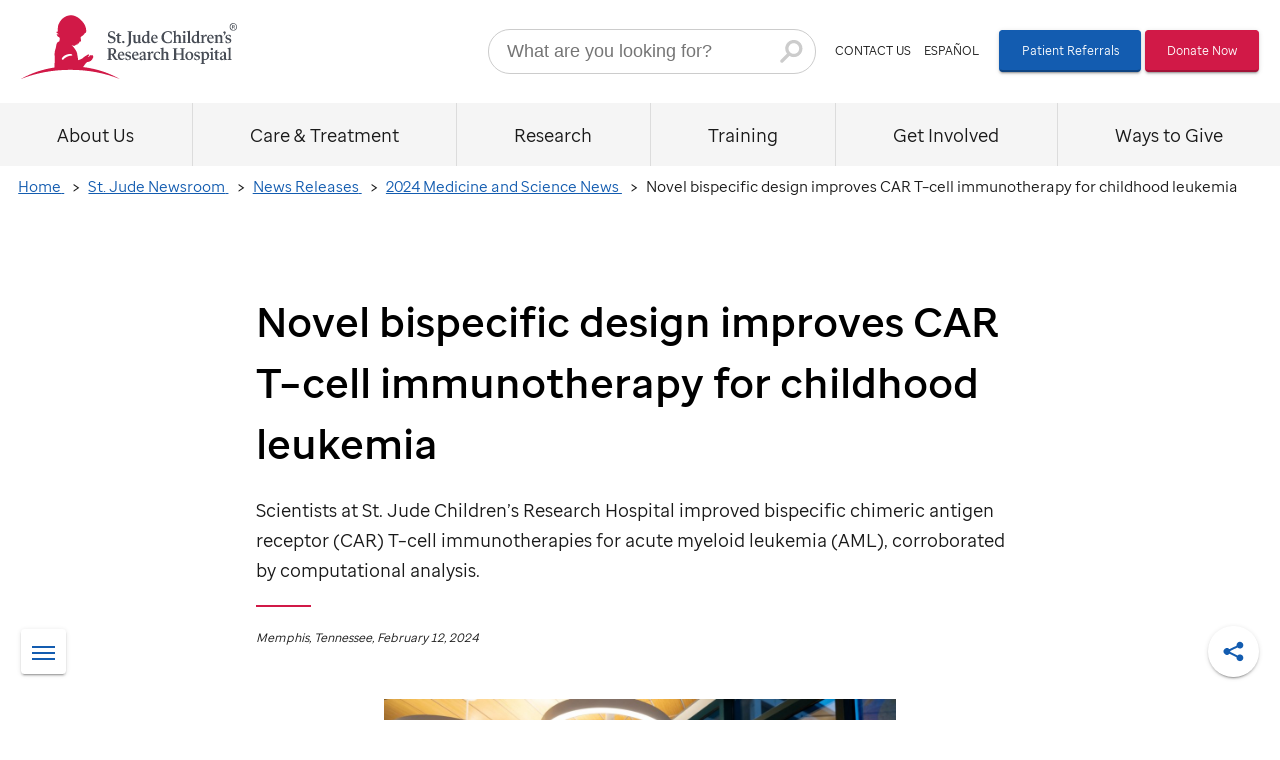

--- FILE ---
content_type: text/html; charset=UTF-8
request_url: https://www.stjude.org/media-resources/news-releases/2024-medicine-science-news/novel-bispecific-design-improves-car-t-cell-immunotherapy-for-childhood-leukemia.html
body_size: 29511
content:




<!DOCTYPE html PUBLIC "-//W3C//DTD XHTML 1.0 Strict//EN" "http://www.w3.org/TR/xhtml1/DTD/xhtml1-strict.dtd">
<!--[if IE 8]> <html class="no-js lt-ie9" lang="en"> <![endif]-->
<!--[if IE 9]> <html class="no-js lt-ie10" lang="en"> <![endif]-->
<!--[if IE 10]> <html class="no-js lt-ie11" lang="en"> <![endif]-->
<!--[if gt IE 10]><!--> <html class="no-js" lang="en"> <!--<![endif]-->
    



<head>
    
    
        <script type="text/javascript" src="https://www.stjude.org/assets/31fb3bd5ccb6076bc1b614a19d2f05f4c0011e732c8" async ></script><script type="text/javascript" src="https://cdn.cookielaw.org/consent/91c17f6b-307b-46d3-9e9f-be52e0a188a5/OtAutoBlock.js"></script>
        <script src="https://cdn.cookielaw.org/scripttemplates/otSDKStub.js" data-document-language="true" type="text/javascript" charset="UTF-8" data-domain-script="91c17f6b-307b-46d3-9e9f-be52e0a188a5"></script>
        <script type="text/javascript">
        function OptanonWrapper() { }
        </script>
    
    
    <link rel="preload" href="/etc/clientlibs/stjude/shared/libraries/modernizr.min.js" as="script">
    <link rel="preload" href="/etc/clientlibs/stjude/www/libs.hope.min.css" as="style">
    <link rel="preload" href="/etc/clientlibs/stjude/shared/libraries/core.min.js" as="script">
    <link rel="preload" as="font" href="/etc/clientlibs/stjude/shared/fonts/sj-sans/sjs-regular.woff2" type="font/woff2" crossorigin="anonymous">
    <link rel="preload" as="font" href="/etc/clientlibs/stjude/shared/fonts/sj-sans/sjs-book.woff2" type="font/woff2" crossorigin="anonymous">
    <link rel="preload" as="font" href="/etc/clientlibs/stjude/shared/fonts/sj-sans/sjs-medium.woff2" type="font/woff2" crossorigin="anonymous">
    <link rel="preload" as="font" href="/etc/clientlibs/stjude/shared/fonts/sj-sans/sjs-light.woff2" type="font/woff2" crossorigin="anonymous">
    <link rel="preload" as="font" href="/etc/clientlibs/stjude/shared/fonts/sj-sans/sjs-bold.woff2" type="font/woff2" crossorigin="anonymous">
    <link href="https://assets.adobedtm.com/" rel="preconnect" crossorigin>
    <link href="s.go-mpulse.net" rel="preconnect" crossorigin>

    <meta http-equiv="X-UA-Compatible" content="IE=edge,chrome=1">
    <meta http-equiv="content-type" content="text/html; charset=UTF-8">
    <meta name="viewport"
          content="width=device-width, initial-scale=1.0, maximum-scale=2.0">
    <meta name="keywords" content="Immunotherapy, bispecific, CAR T-cell, acute myeloid leukemia">
    <meta name="description" content="Learn why bispecific chimeric antigen receptor (CAR) T-cell therapy for acute myeloid leukemia (AML) improved treatment, confirmed by artificial intelligence.">
    <meta property="og:url" content="https://www.stjude.org/media-resources/news-releases/2024-medicine-science-news/novel-bispecific-design-improves-car-t-cell-immunotherapy-for-childhood-leukemia.html"/>
    <meta property="og:title" content="Novel bispecific design improves CAR T–cell immunotherapy for childhood leukemia"/>
    <meta property="og:description" content="Learn why bispecific chimeric antigen receptor (CAR) T-cell therapy for acute myeloid leukemia (AML) improved treatment, confirmed by artificial intelligence."/>
    <meta property="og:type" content="article"/>
    <meta property="og:locale" content="en_US"/>
    
    
        <meta property="og:image" content="https://www.stjude.org/media-resources/news-releases/2024-medicine-science-news/novel-bispecific-design-improves-car-t-cell-immunotherapy-for-childhood-leukemia/_jcr_content/image.img.800.high.jpg/1707751340956.jpg">
    
    
        
    
    
        <meta property="fb:app_id" content="575997725836682">
    
    <meta name="twitter:card" content="summary">
    <meta name="twitter:site" content="@stjuderesearch">
    
        
        
    

    
    
        <meta name="robots" content="INDEX, FOLLOW">
    
    


    
    

    

    
    
        

    


        <script type="text/javascript" src="//assets.adobedtm.com/launch-ENd3a547e91e4e490abd5e1cadb04c75bd.min.js" async></script>



        

    


<script type="text/javascript">
    var stjude = {
        $ready: [],
        digitalData: {
            sysEnv: {
                siteCode: 'sjo',
                environment: 'prod'
            },
            page:{
                path: '/content/sites/www/en_US/home/media-resources/news-releases/2024-medicine-science-news/novel-bispecific-design-improves-car-t-cell-immunotherapy-for-childhood-leukemia',
                pageName: 'sjo:media-resources:news-releases:2024-medicine-science-news:novel-bispecific-design-improves-car-t-cell-immunotherapy-for-childhood-leukemia',
                version: '',
                type: 'article',
                language: 'english'
            },
            user: {
                userName: 'anonymous'
            }
        }
    };
</script>






<script src="/etc/clientlibs/stjude/shared/libraries/modernizr.min.js"></script>

<style>.header-search-form .search-form:after,ul.menu>li>a:after{display:inline-block;background-repeat:no-repeat;background-position:50% 50%;width:2.25rem;height:2.25rem;background-size:100%}.row .bg-overlay,.row .img-wrapper,.row .img-wrapper .bg-img,.row .img-wrapper .bg-img-placeholder{position:absolute;width:100%;height:100%;top:0;left:0;margin-top:0;margin-bottom:0;webkit-transform:translateZ(0)}.row .img-wrapper .bg-img,.row .img-wrapper .bg-img-placeholder{background-size:cover;background-position:50% 50%;background-repeat:no-repeat;z-index:-2}.logo-horizontal span,.search-form .search-submit-text,.skip-to-main-content,.visually-hidden{border:0;clip:rect(0 0 0 0);height:1px;margin:-1px;overflow:hidden;padding:0;position:absolute;width:1px}.entry-content>div>*,.entry-content>div>.reference>:not(.full-width):not(.full-screen):not(.carousel),.entry-content>div>.wrapper.full-screen>.par-1>*,.entry-content>div>.wrapper.full-width>.par-1>*,.heading,.heading.header-style-1>*,.knotch-wrapper,main>.par-2 .par-1,main>.par-2 .row>.inner-row{width:90%;margin-left:auto;margin-right:auto}.banner,.inner-row [class*=col-l-].v-align-bottom,.inner-row [class*=col-l-].v-align-middle,.utility-wrapper,ul.menu .mobile-utility .cta-links{display:-ms-flexbox;display:flex;display:-webkit-flex;-ms-flex-wrap:wrap;flex-wrap:wrap;-webkit-flex-wrap:wrap;margin-top:0}.inner-row.align-left{-ms-flex-pack:start;justify-content:flex-start;-webkit-justify-content:flex-start}.inner-row.align-right{-ms-flex-pack:end;justify-content:flex-end;-webkit-justify-content:flex-end}.inner-row.align-center,ul.menu .mobile-utility .cta-links{-ms-flex-pack:center;justify-content:center;-webkit-justify-content:center}.banner,.inner-row.space-between,.utility-wrapper{-ms-flex-pack:justify;justify-content:space-between;-webkit-justify-content:space-between}.inner-row.space-around{-ms-flex-pack:distribute;justify-content:space-around;-webkit-justify-content:space-around}.inner-row.align-top{-ms-flex-align:start;align-items:flex-start;-webkit-align-items:flex-start}.inner-row.align-bottom{-ms-flex-align:end;align-items:flex-end;-webkit-align-items:flex-end}.banner,.inner-row.align-middle,.utility-wrapper,ul.menu .mobile-utility .cta-links{-ms-flex-align:center;align-items:center;-webkit-align-items:center}.inner-row [class*=col-l-].align-top{-ms-flex-item-align:start;align-self:flex-start}.inner-row [class*=col-l-].align-bottom{-ms-flex-item-align:end;align-self:flex-end}.inner-row [class*=col-l-].align-middle{-ms-flex-item-align:center;align-self:center}.inner-row [class*=col-l-].stretch{-ms-flex-item-align:stretch;align-self:stretch}body:after{content:"";position:fixed;width:100%;height:100%;top:0;left:0;background:#fff;opacity:1;transition:opacity .25s linear;pointer-events:none;z-index:1}body.loaded:after{opacity:0}html{-ms-text-size-adjust:100%;-webkit-text-size-adjust:100%}body{margin:0}article,aside,footer,header,nav,section{display:block}figcaption,figure,main{display:block;margin:0}hr{height:0;overflow:visible}pre{font-family:monospace,monospace;font-size:1em}a{background-color:transparent;-webkit-text-decoration-skip:objects}a:active,a:hover{outline-width:0}abbr[title]{border-bottom:none;text-decoration:underline;text-decoration:underline dotted}b,strong{font-weight:inherit}b,strong{font-weight:bolder}code,kbd,samp{font-family:monospace,monospace;font-size:1em}dfn{font-style:italic}mark{background-color:#ff0;color:#000}small{font-size:80%}sub,sup{font-size:75%;line-height:0;position:relative;vertical-align:baseline}sub{bottom:-.25em}sup{top:-.5em}audio,video{display:inline-block}audio:not([controls]){display:none;height:0}img{border-style:none}svg:not(:root){overflow:hidden}button,input,optgroup,select,textarea{font-family:sans-serif;font-size:inherit;margin:0}button,input{overflow:visible}button,select{text-transform:none}[type=reset],[type=submit],button,html [type=button]{-webkit-appearance:button}[type=button]::-moz-focus-inner,[type=reset]::-moz-focus-inner,[type=submit]::-moz-focus-inner,button::-moz-focus-inner{border-style:none;padding:0}[type=button]:-moz-focusring,[type=reset]:-moz-focusring,[type=submit]:-moz-focusring,button:-moz-focusring{outline:1px dotted ButtonText}legend{color:inherit;display:table;max-width:100%;padding:0;white-space:normal}progress{display:inline-block;vertical-align:baseline}textarea{overflow:auto}[type=checkbox],[type=radio]{padding:0}[type=number]::-webkit-inner-spin-button,[type=number]::-webkit-outer-spin-button{height:auto}[type=search]{-webkit-appearance:textfield;outline-offset:-2px}[type=search]::-webkit-search-cancel-button,[type=search]::-webkit-search-decoration{-webkit-appearance:none}::-webkit-file-upload-button{-webkit-appearance:button;font:inherit}details,menu{display:block}summary{display:list-item}canvas{display:inline-block}template{display:none}[hidden]{display:none}*,:after,:before{box-sizing:border-box}.entry-content *+*{margin-top:2.25rem}body,html{min-height:100%;font-family:"SJ Sans","Open Sans","Helvetica Neue",Helvetica,Arial,sans-serif}body{width:100%;background:#fff}body.no-scroll{overflow:hidden}img{width:100%;max-width:100%;height:auto}body>img{display:none}.entry-content *+br{margin-top:0}.entry-content>div>.wrapper:first-child{margin-top:0}.entry-content>div>.wrapper.full-screen>.par-1,.entry-content>div>.wrapper.full-width>.par-1{padding-left:0;padding-right:0}.entry-content>div>.mosaic{max-width:none}.entry-content>div .wrapper>.par-1{padding-left:1.125rem;padding-right:1.125rem}.entry-content>div .wrapper>.par-1.no-horizontal-padding{padding-left:0;padding-right:0}.entry-content>div .wrapper>.par-1.image-flush-bottom .col-control>div{margin-bottom:0}.entry-content>div .wrapper>.par-1.image-flush-bottom .image picture{margin-bottom:0}body{z-index:1}body>header{position:relative;z-index:400;background:#fff}#overlay{z-index:100}.sticky-bar{position:relative;z-index:200}.tracking-pixel{display:none}.skip-to-main-content:focus{display:inline-block;position:absolute;z-index:1;clip:auto;width:auto;height:auto;background:#fff;transition:none}.banner{transition:height linear .25s;position:relative;height:3.875rem;cursor:auto;-ms-flex-direction:row;flex-direction:row}.logo-horizontal a{display:block;height:3rem;width:10rem;background-repeat:no-repeat;background-size:100%}.utility-bar{display:none}.utility-wrapper{-ms-flex-direction:row;flex-direction:row}.cta-1,.cta-2{display:inline-block;padding:.25rem 1.75em;border-radius:.2rem;letter-spacing:0;vertical-align:top}.menu-button{cursor:pointer;width:2.8121rem;margin-left:auto;background:0 0;border:none}.menu-button .menu-button-wrapper{display:block;width:100%;height:100%}.menu-icon{position:relative;width:2rem}.menu-icon .menu-icon-line-bottom,.menu-icon .menu-icon-line-middle,.menu-icon .menu-icon-line-top{fill:none;stroke:#000;stroke-linecap:round;stroke-linejoin:round;stroke-width:3px}.menu-icon .menu-icon-line-top{transform:translate3d(0,0,0) rotate(0);transition-duration:.15s;transition-delay:.1s;transition-timing-function:cubic-bezier(.55,.055,.675,.19)}.active .menu-icon .menu-icon-line-top{transform:translate3d(12px,35px,0) rotate(-45deg) scaleX(.85);transition-duration:.3s;transition-delay:.15s;transition-timing-function:cubic-bezier(.215,.61,.355,1)}.menu-icon .menu-icon-line-middle{transition:opacity .3s .4s linear,transform .15s .2s cubic-bezier(.33333,.66667,.66667,1)}.active .menu-icon .menu-icon-line-middle{transform:translate3d(50%,0,0) scaleX(0);transition:opacity .15s linear,transform .15s .1s cubic-bezier(.33333,.66667,.66667,1)}.menu-icon .menu-icon-line-bottom{transform:translate3d(0,0,0) rotate(0);transition-duration:.15s;transition-delay:.1s;transition-timing-function:cubic-bezier(.55,.055,.675,.19)}.active .menu-icon .menu-icon-line-bottom{transform:translate3d(35px,-24px,0) rotate(45deg) scaleX(.85);transition-duration:.3s;transition-delay:.15s;transition-timing-function:cubic-bezier(.215,.61,.355,1)}.menu-button-text{position:relative;margin-bottom:.9139rem}.menu-button-text .menu-button-text-close,.menu-button-text .menu-button-text-menu{display:block;position:absolute;left:50%;font-size:.8788rem;text-transform:uppercase;color:#000;transition:opacity .3s 36ms ease,transform .3s 36ms linear}.active .menu-button-text .menu-button-text-close,.active .menu-button-text .menu-button-text-menu{transition:opacity .3s .18s ease,transform .3s .18s linear}.menu-button-text .menu-button-text-menu{transform:rotateX(0) translateX(-50%)}.active .menu-button-text .menu-button-text-menu{opacity:0;transform:rotateX(180deg) translateX(-50%)}.menu-button-text .menu-button-text-close{opacity:0;transform:rotateX(180deg) translateX(-50%)}.active .menu-button-text .menu-button-text-close{opacity:1;transform:rotateX(0) translateX(-50%)}.search-form .search-submit{width:20%;display:block;color:transparent;z-index:2;cursor:pointer}.header-search-form{padding:0 1rem .5rem;position:relative;margin-left:auto;margin-top:.5rem}.header-search-form .search-form form{position:relative}.header-search-form .search-form .fusion-autocomplete{top:2.5rem;max-width:calc(100% - 14px)}.header-search-form .search-form .search-input{border:1px solid #ccc;width:100%;height:2.5rem;padding:.5rem 3rem .5rem 1rem;border-radius:2rem}.header-search-form .search-form .search-input:focus{outline:0;border-color:#666}.header-search-form .search-form .search-icon{display:none}.header-search-form .search-form .search-submit{position:absolute;height:2.5rem;width:3rem;right:0;top:0}.header-search-form .search-form:after{content:'';position:absolute;top:0;right:1.125rem;width:2.5rem;height:2.5rem;background-image:url(data:image/svg+xml,%3Csvg%20xmlns%3D%22http%3A%2F%2Fwww.w3.org%2F2000%2Fsvg%22%20xmlns%3Axlink%3D%22http%3A%2F%2Fwww.w3.org%2F1999%2Fxlink%22%20width%3D%22750%22%20height%3D%22750%22%3E%3Cpath%20fill%3D%22%23cccccc%22%20stroke%3D%22%22%20stroke-width%3D%22%22%20d%3D%22M416.135%20186c-78.58%200-142.51%2063.93-142.51%20142.5a141.58%20141.58%200%200%200%2028.68%2085.38L199.195%20517c-10.933%2010.94-10.926%2028.673.015%2039.605%2010.94%2010.932%2028.672%2010.926%2039.605-.015l105.3-105.32a141.45%20141.45%200%200%200%2072%2019.74c78.58%200%20142.5-63.93%20142.5-142.5S494.715%20186%20416.135%20186m0%20230.69c-35.667%200-67.822-21.487-81.47-54.44-13.647-32.953-6.1-70.882%2019.124-96.1%2025.224-25.217%2063.155-32.757%2096.105-19.102%2032.95%2013.655%2054.43%2045.815%2054.421%2081.482-.055%2048.678-39.502%2088.125-88.18%2088.18%22%2F%3E%3C%2Fsvg%3E)}.header-search-form.active .search-form:after{background-image:url(data:image/svg+xml,%3Csvg%20xmlns%3D%22http%3A%2F%2Fwww.w3.org%2F2000%2Fsvg%22%20xmlns%3Axlink%3D%22http%3A%2F%2Fwww.w3.org%2F1999%2Fxlink%22%20width%3D%22750%22%20height%3D%22750%22%3E%3Cpath%20fill%3D%22%23135CB0%22%20stroke%3D%22%22%20stroke-width%3D%22%22%20d%3D%22M416.135%20186c-78.58%200-142.51%2063.93-142.51%20142.5a141.58%20141.58%200%200%200%2028.68%2085.38L199.195%20517c-10.933%2010.94-10.926%2028.673.015%2039.605%2010.94%2010.932%2028.672%2010.926%2039.605-.015l105.3-105.32a141.45%20141.45%200%200%200%2072%2019.74c78.58%200%20142.5-63.93%20142.5-142.5S494.715%20186%20416.135%20186m0%20230.69c-35.667%200-67.822-21.487-81.47-54.44-13.647-32.953-6.1-70.882%2019.124-96.1%2025.224-25.217%2063.155-32.757%2096.105-19.102%2032.95%2013.655%2054.43%2045.815%2054.421%2081.482-.055%2048.678-39.502%2088.125-88.18%2088.18%22%2F%3E%3C%2Fsvg%3E)}body.nav-active{overflow:hidden;position:fixed}ul.menu{visibility:hidden;padding:0;position:fixed;background:#63666b;left:0;top:0;transform:translateX(100%);transition:visibility 0s ease-in-out .25s,transform .25s ease-in-out;list-style:none;width:100%}ul.menu.active{visibility:visible;transform:translateX(0);transition:visibility 0s ease-in-out 0s,transform .25s ease-in-out}ul.menu.submenu-active{visibility:hidden;overflow:visible;transition:visibility 0s ease-in-out .25s,transform .25s ease-in-out}ul.menu>li{border-bottom:1px solid #4d4d4d}ul.menu>li>a{position:relative;color:#fff;display:block}ul.menu>li>a:after{content:"";width:2.5rem;height:2.5rem;background-image:url(data:image/svg+xml,%3Csvg%20xmlns%3D%22http%3A%2F%2Fwww.w3.org%2F2000%2Fsvg%22%20xmlns%3Axlink%3D%22http%3A%2F%2Fwww.w3.org%2F1999%2Fxlink%22%20width%3D%22750%22%20height%3D%22750%22%3E%3Cpath%20fill%3D%22%23fff%22%20stroke%3D%22%22%20stroke-width%3D%22%22%20d%3D%22M319.562%20511.77a24.57%2024.57%200%200%201-18.17-41.1l86.71-95.39-86.73-95.89c-8.498-10.117-7.478-25.142%202.31-34.018%209.787-8.876%2024.84-8.426%2034.08%201.018l116.99%20128.65-117%20128.69a24.52%2024.52%200%200%201-18.19%208.04z%22%2F%3E%3C%2Fsvg%3E);position:absolute;right:.5rem;top:.15rem}ul.menu .mobile-cta-links .cta-1,ul.menu .mobile-cta-links .cta-2{width:100%}ul.menu .mobile-cta-links .cta-1:after,ul.menu .mobile-cta-links .cta-2:after{display:none}ul.menu .mobile-utility{border:0 none}ul.menu .mobile-utility .cta-links{-ms-flex-direction:row;flex-direction:row}ul.menu .mobile-utility .cta-links a{padding-left:.5rem;padding-right:.5rem;color:#fff}ul.menu .mobile-utility .cta-links a:first-child{border-right:1px dashed #666}.cmp-breadcrumb__list{margin-top:.5rem;margin-bottom:.5rem}.heading h1{word-break:break-word}.heading .datestamp{font-style:italic}.heading .datestamp:before{content:"";border-bottom:2px solid #d11947;display:block;width:3rem}.heading.header-style-1{color:#fff}.heading.header-style-1 h1{color:#fff}.heading.header-style-1 .datestamp:before{border-bottom-color:#fff}#global-footer,#overlay,.entry-content,.mega-menu,.modal,.sticky-bar{display:none}main>.par-2 .row>.inner-row.gutters{width:calc(90% + 2%)}main>.par-2 .row>.inner-row.gutters>[class*=col-l-]{margin-left:1%;margin-right:1%}main>.par-2 .tabs .row>.inner-row{width:100%}main>.par-2 .tabs .row>.inner-row.gutters{width:100%}main>.par-2 .inner-row.s-height-100{min-height:calc(100vh - 4.5rem)}.row{position:relative;z-index:1}.row .row{height:100%;-ms-flex-order:12;order:12}.row .bg-overlay{-webkit-backface-visibility:hidden;z-index:-1}.row .img-wrapper{z-index:-2;overflow:hidden}.row .img-wrapper .bg-img-placeholder{z-index:-3;filter:blur(2rem)}.row .img-wrapper .bg-img{opacity:1;transition:opacity .125s linear .125s}.row .img-wrapper .bg-img.img-loading{opacity:0}.row .img-wrapper .bg-img,.row .img-wrapper .bg-img-placeholder{background-position:50% 0}.row .img-wrapper .bg-img-placeholder.s-ip-tl,.row .img-wrapper .bg-img.s-ip-tl{background-position:top left}.row .img-wrapper .bg-img-placeholder.s-ip-tr,.row .img-wrapper .bg-img.s-ip-tr{background-position:top right}.row .img-wrapper .bg-img-placeholder.s-ip-tc,.row .img-wrapper .bg-img.s-ip-tc{background-position:top center}.row .img-wrapper .bg-img-placeholder.s-ip-bl,.row .img-wrapper .bg-img.s-ip-bl{background-position:bottom left}.row .img-wrapper .bg-img-placeholder.s-ip-br,.row .img-wrapper .bg-img.s-ip-br{background-position:bottom right}.row .img-wrapper .bg-img-placeholder.s-ip-bc,.row .img-wrapper .bg-img.s-ip-bc{background-position:bottom center}.row .img-wrapper .bg-img-placeholder.s-ip-mc,.row .img-wrapper .bg-img.s-ip-mc{background-position:center center}.row .img-wrapper .bg-img-placeholder.s-ip-ml,.row .img-wrapper .bg-img.s-ip-ml{background-position:center left}.row .img-wrapper .bg-img-placeholder.s-ip-mr,.row .img-wrapper .bg-img.s-ip-mr{background-position:center right}.inner-row{position:relative;display:-ms-flexbox;display:flex;z-index:3;height:100%;transition:all .25s ease-in-out}.inner-row[class*=bg-]{background-color:transparent}.inner-row.align-top{-ms-flex-line-pack:start;align-content:flex-start}.inner-row.align-middle{-ms-flex-line-pack:center;align-content:center}.inner-row.align-bottom{-ms-flex-line-pack:end;align-content:flex-end}.inner-row.s-height-25{min-height:25vh}.inner-row.s-height-33{min-height:33vh}.inner-row.s-height-50{min-height:50vh}.inner-row.s-height-66{min-height:66vh}.inner-row.s-height-75{min-height:75vh}.inner-row.s-height-100{min-height:100vh}.inner-row [class*=col-l-]{position:relative;-ms-flex-order:12;order:12;z-index:1;background-color:transparent;opacity:1;transition:opacity .25s linear .125s}.inner-row [class*=col-l-].loading{opacity:0}.inner-row [class*=col-l-].v-align-middle{-ms-flex-align:center;align-items:center}.inner-row [class*=col-l-].v-align-middle>div:first-child{height:auto}.inner-row [class*=col-l-].v-align-bottom{-ms-flex-align:end;align-items:flex-end}.inner-row [class*=col-l-].v-align-bottom>div:first-child{height:auto}.inner-row [class*=col-l-].offset{top:calc(100% - 5rem);position:absolute;min-height:10rem}.inner-row [class*=col-l-].caption-left{position:absolute;left:0;bottom:0}.inner-row [class*=col-l-].caption-right{position:absolute;right:0;bottom:0}.inner-row [class*=col-l-].s-height-25{min-height:25vh}.inner-row [class*=col-l-].s-height-33{min-height:33vh}.inner-row [class*=col-l-].s-height-50{min-height:50vh}.inner-row [class*=col-l-].s-height-66{min-height:66vh}.inner-row [class*=col-l-].s-height-75{min-height:75vh}.inner-row [class*=col-l-].s-height-100{min-height:100vh}.inner-row [class*=col-l-]>div{width:100%;height:100%}.column.loading{opacity:0;transition:opacity .15s linear}.opacity-90{opacity:.9}.opacity-80{opacity:.8}.opacity-70{opacity:.7}.opacity-60{opacity:.6}.opacity-50{opacity:.5}.opacity-40{opacity:.4}.opacity-30{opacity:.3}.opacity-20{opacity:.2}.opacity-10{opacity:.1}.opacity-0{opacity:0}.grayscale{filter:grayscale(100%)}#legacy-browser{display:none;opacity:0;transition:opacity .3s ease-in-out,visibility .3s ease-in-out;width:100%;height:100%;min-height:100%;background-color:rgba(0,0,0,.9);position:absolute;top:0;left:0;visibility:hidden;color:#fff;min-width:23rem}#legacy-browser.active{display:block;opacity:1;visibility:visible;z-index:2000}#legacy-browser b,#legacy-browser p{color:inherit}#legacy-browser .close{display:block;width:3em;height:4em;text-align:center;position:absolute;right:2em;top:2em;font-size:.6em;cursor:pointer;text-transform:uppercase}#legacy-browser .close:before{speak:none;font-style:normal;font-variant:normal;text-transform:none;line-height:1;-webkit-font-smoothing:antialiased;-o-transform:scale(1);text-rendering:optimizeLegibility;-moz-osx-font-smoothing:grayscale;text-align:center;content:"X";font-family:inherit;font-weight:300;display:block;font-size:2.5rem}#legacy-browser #legacy-browser-message{display:block;margin-top:6em;padding:0 2em 0;width:100%}a{cursor:pointer;color:#135cb0;text-decoration:none;transition:all .25s ease-in-out}a:hover{color:#d11947}a:visited{color:#712d91}.heading.header-style-1{background:linear-gradient(120deg,#d11947 0,#5f0b20)}.row .bg-overlay.bg-swatch-1{background:#135cb0}.row .bg-overlay.bg-swatch-2{background:#17818f}.row .bg-overlay.bg-swatch-3{background:#e6e6e6}.row .bg-overlay.bg-swatch-4{background:#d11947}.row .bg-overlay.bg-swatch-5{background:#c4d82e}.row .bg-overlay.bg-swatch-6{background:#ffc32c}.row .bg-overlay.bg-swatch-7{background:#00437b}.row .bg-overlay.bg-swatch-8{background:#7ad0e4}.row .bg-overlay.bg-swatch-9{background:#8d0034}.row .bg-overlay.bg-swatch-10{background:#62bb46}.row .bg-overlay.bg-swatch-11{background:#fdb71a}.row .bg-overlay.bg-swatch-12{background:#712d91}.row .bg-overlay.bg-swatch-13{background:#4b2884}.row .bg-overlay.bg-black{background:#000}.row .bg-overlay.bg-white{background:#fff}.header-search-form .search-form .search-submit{margin:0}.cta-buttons,.entry-content>div>.full-width:first-child,.heading h1,.row+.row,.row+.wrapper,.search-form .search-submit,ul.menu{margin-top:0}.heading h1{margin-bottom:0}.header-search-form .search-form .search-submit,.menu-button{padding:0}.heading .datestamp{margin-top:.5625rem;margin-bottom:.5625rem}ul.menu .mobile-cta-links .cta-2{margin-top:.5625rem}.skip-to-main-content:focus{padding:.5625rem}ul.menu .mobile-cta-links .cta-1,ul.menu .mobile-cta-links .cta-2,ul.menu .mobile-utility,ul.menu>li>a{padding-top:.5625rem;padding-bottom:.5625rem}.heading .datestamp:before{margin-top:1.125rem;margin-bottom:1.125rem}.heading .lead-in,.heading.header-style-1 h1{margin-top:1.125rem}ul.menu .mobile-cta-links{padding:1.125rem}.banner,.inner-row [class*=col-l-].ph-default,ul.menu .mobile-utility,ul.menu .mobile-utility .cta-links,ul.menu>li>a{padding-left:1.125rem;padding-right:1.125rem}ul.menu .mobile-utility .cta-links{padding-top:1.125rem;padding-bottom:1.125rem}.heading,.inner-row [class*=col-l-].pt-default{padding-top:1.125rem}.heading,.inner-row [class*=col-l-].pb-default{padding-bottom:1.125rem}.entry-content>div>:first-child{margin-top:2.25rem}.inner-row.gutters.pb-default{padding-bottom:2.25rem}.heading.header-style-1{padding-bottom:3.375rem}ul.menu .mobile-utility .cta-links a,ul.menu>li>a{font-size:1.25rem;line-height:2rem}.heading .lead-in,ul.menu .mobile-cta-links .cta-1,ul.menu .mobile-cta-links .cta-2{font-size:1rem;line-height:1.6875rem}.heading .datestamp,body>header .cta-links{font-size:.66667rem;line-height:1.125rem}.heading h1{font-weight:700}ul.menu .mobile-utility .cta-links a{line-height:1.125rem}.cta-1,.cta-2,.skip-to-main-content:focus{box-shadow:0 2px 2px 0 rgba(0,0,0,.14),0 1px 5px 0 rgba(0,0,0,.12),0 3px 1px -2px rgba(0,0,0,.2)}body,ul.menu{overflow-x:hidden;overflow-y:auto;-webkit-overflow-scrolling:touch}.search-form .search-submit{font:inherit;text-transform:none;background-color:transparent;border:0;margin:0;overflow:visible}.entry-content>div>.reference,.entry-content>div>.wrapper.full-screen,.entry-content>div>.wrapper.full-screen>.par-1>.carousel,.entry-content>div>.wrapper.full-screen>.par-1>.reference,.entry-content>div>.wrapper.full-width,.entry-content>div>.wrapper.full-width>.par-1>.carousel,.entry-content>div>.wrapper.full-width>.par-1>.reference,.full-width,.heading.header-style-1,.row .bg-overlay,.row .img-wrapper,.row .img-wrapper .bg-img,.row .img-wrapper .bg-img-placeholder,body>header,main>.par-2 .row,main>.par-2 .row>.inner-row.full-width,main>.par-2 [class*=col-l-] .par-1{max-width:none;width:100%}.heading.center-content .datestamp:before{margin-left:auto;margin-right:auto}.cta-1,.cta-2,.heading.center-content,ul.menu .mobile-utility .cta-links a{text-align:center}.entry-content .no-wrap,.no-wrap{display:inline-block;white-space:nowrap;margin-top:0}@media (min-width:600px){.menu-button{width:2.5rem}.menu-button-text{margin-bottom:.8125rem}.menu-button-text .menu-button-text-close,.menu-button-text .menu-button-text-menu{font-size:.7813rem}.search-form .search-submit{width:10%}main>.par-2 .inner-row.m-height-100{min-height:calc(100vh - 4.5rem)}.heading h1{margin-bottom:1.125rem}.heading h1{margin-top:2.25rem}.heading{padding-top:2.25rem}.cta-1,.cta-2{font-size:.66667rem;line-height:1.125rem}.cta-1,.cta-2{line-height:1.6875rem}.cta-1,.cta-2{position:relative;overflow:hidden;cursor:pointer}.cta-1:after,.cta-2:after{content:"";display:block;position:absolute;width:100%;height:100%;top:0;left:0;pointer-events:none;background-image:radial-gradient(circle,#000 10%,transparent 10.01%);background-repeat:no-repeat;background-position:50%;transform:scale(10,10);opacity:0;transition:transform .5s,opacity 1s}.cta-1:active:after,.cta-2:active:after{transform:scale(0,0);opacity:.2;transition:0s}}@media (min-width:900px){ul.menu{display:-ms-flexbox;display:flex;display:-webkit-flex;-ms-flex-wrap:wrap;flex-wrap:wrap;-webkit-flex-wrap:wrap;margin-top:0}ul.menu{-ms-flex-pack:justify;justify-content:space-between;-webkit-justify-content:space-between}ul.menu{-ms-flex-align:stretch;align-items:stretch;-webkit-align-items:stretch}body>header .cta-links{margin-right:1.125rem}body>header .cta-links a{color:#1a1a1a}body>header .cta-links a+a{margin-left:.5625rem}body>header .cta-links a:hover{color:#999}.banner{height:5.625rem}.logo-horizontal a{height:4rem;width:12rem}.utility-bar{display:block}.menu-button{display:none}ul.menu.submenu-active{visibility:visible}ul.menu{transform:translateX(0);height:3.375rem;margin-top:0;position:relative;background:#f5f5f5;overflow:visible;visibility:visible;-ms-flex-direction:row;flex-direction:row}ul.menu>li{border-bottom:none;border-left:1px solid #dcdcdc;-ms-flex-positive:1;flex-grow:1}ul.menu>li:nth-child(2){border-left:none}ul.menu>li>a{color:#1a1a1a;height:100%;background:#f5f5f5;border-top:2px solid transparent}ul.menu>li>a:hover{background:#fff;color:#1a1a1a}ul.menu>li.active>a{background:#fff;border-top:2px solid #d11947}ul.menu>li.active-path>a{background:#fff;border-top:3px solid #d11947;border-bottom:1px solid #fff}ul.menu>li .menu-back{display:none}ul.menu>li>a:after{display:none}.mobile-cta-links,.mobile-utility{display:none}main>.par-2 .inner-row.height-100{min-height:calc(100vh - 9rem)}ul.menu>li>a{padding-top:1.125rem;padding-bottom:1.125rem}ul.menu>li .menu-cta,ul.menu>li>a{font-size:1rem;line-height:1.6875rem}ul.menu>li>a{line-height:1.125rem}ul.menu>li>a{text-align:center}body>header .cta-links a{text-transform:uppercase}}@media only screen and (min-width:900px) and (max-width:1179px){.header-search-form{width:15rem}.header-search-form .search-form .search-input{font-size:.75rem;padding:.5rem 1.5rem .5rem 1rem}.header-search-form .search-form:after{right:.75rem}.header-search-form .search-form .fusion-autocomplete{max-width:none;width:22rem}.home-page .header-search-form{width:13.5rem;padding:0 .5rem .5rem}}@media (min-width:1180px){.entry-content>div>*,.entry-content>div>.reference>:not(.full-width):not(.full-screen):not(.carousel),.entry-content>div>.wrapper.full-screen>.par-1>*,.entry-content>div>.wrapper.full-width>.par-1>*,.heading,.heading.header-style-1>*,.knotch-wrapper,main>.par-2 .par-1,main>.par-2 .row>.inner-row{max-width:60%}.entry-content>div>.image{max-width:none;width:100%}.entry-content>div>.wrapper.full-screen>.par-1>.image,.entry-content>div>.wrapper.full-width>.par-1>.image{max-width:none;width:95%}.entry-content>div>.mosaic{max-width:75rem}main>.par-2 .par-1{width:90%;max-width:90rem}.header-search-form{width:20rem}.header-search-form .search-form .fusion-autocomplete{max-width:none;width:27rem}main>.par-2 .row>.inner-row.gutters{max-width:calc(60% + 2%)}main>.par-2 .row>.inner-row.gutters.full-width{max-width:none}}@media (min-width:2000px){.entry-content>div>*{max-width:61rem}.entry-content>div>.image{max-width:105rem}.entry-content>div>.wrapper.full-screen>.par-1>*,.entry-content>div>.wrapper.full-width>.par-1>*{max-width:61rem}.entry-content>div>.wrapper.full-screen>.par-1>.image,.entry-content>div>.wrapper.full-width>.par-1>.image{max-width:105rem}}@media only screen and (max-width:900px){.entry-content *+*{margin-top:1.125rem}[class*=col-l-]{margin-top:0}}@media (max-width:899px){body>header{height:7rem}body>header.has-breadcrumb:not(.home-page){height:8.5rem}body>header.has-breadcrumb:not(.home-page) .breadcrumb{position:relative;top:2.25rem}.header-search-form{position:absolute;top:100%;left:0;width:100%;margin-top:0}.breadcrumb .cmp-breadcrumb__list{-ms-flex-wrap:nowrap;flex-wrap:nowrap;white-space:nowrap}.breadcrumb .cmp-breadcrumb__item{display:none}.breadcrumb .cmp-breadcrumb__item:last-child,.breadcrumb .cmp-breadcrumb__item:nth-last-child(2){display:block}.breadcrumb .cmp-breadcrumb__item:last-child{overflow:hidden;text-overflow:ellipsis;white-space:nowrap}body>header{box-shadow:0 2px 2px 0 rgba(0,0,0,.14),0 1px 5px 0 rgba(0,0,0,.12),0 3px 1px -2px rgba(0,0,0,.2)}}@media (max-width:599px){.inner-row .col-s-1{width:8.33333%}.inner-row .col-s-2{width:16.66667%}.inner-row .col-s-3{width:25%}.inner-row .col-s-4{width:33.33333%}.inner-row .col-s-5{width:41.66667%}.inner-row .col-s-6{width:50%}.inner-row .col-s-7{width:58.33333%}.inner-row .col-s-8{width:66.66667%}.inner-row .col-s-9{width:75%}.inner-row .col-s-10{width:83.33333%}.inner-row .col-s-11{width:91.66667%}.inner-row .col-s-12{width:100%}.inner-row .s-order-1{-ms-flex-order:1;order:1}.inner-row .s-order-2{-ms-flex-order:2;order:2}.inner-row .s-order-3{-ms-flex-order:3;order:3}.inner-row .s-order-4{-ms-flex-order:4;order:4}.inner-row .s-order-5{-ms-flex-order:5;order:5}.inner-row .s-order-6{-ms-flex-order:6;order:6}.inner-row .m-display-below,.inner-row .s-display-below{top:100%;left:0;position:absolute}}</style>



<link rel="stylesheet" href="/etc.clientlibs/sjo/clientlibs/clientlib-site.min.css" type="text/css">







   
   
       <link rel="stylesheet" href="/etc/clientlibs/stjude/www/libs.hope.min.css" type="text/css">

   








<script type="text/javascript">

    //Tracking Pixel image onLoad function
    function trackingPixelLoad() {
        if(typeof(ns_rum) !== "undefined") {
            ns_rum.onPerceivedLoad();
        }
    };

    stjude.$ready.push(function($){
        
            
                var authorRunMode = false;
            
            
        
        stjude.shared.toolbox.init($, authorRunMode);
    });

</script>


    
    <link rel="shortcut icon" href="/favicon.ico"/>
    <link rel="apple-touch-icon" sizes="57x57" href="/etc/clientlibs/stjude/shared/images/favicons/apple-icon-57x57.png">
    <link rel="apple-touch-icon" sizes="60x60" href="/etc/clientlibs/stjude/shared/images/favicons/apple-icon-60x60.png">
    <link rel="apple-touch-icon" sizes="72x72" href="/etc/clientlibs/stjude/shared/images/favicons/apple-icon-72x72.png">
    <link rel="apple-touch-icon" sizes="76x76" href="/etc/clientlibs/stjude/shared/images/favicons/apple-icon-76x76.png">
    <link rel="apple-touch-icon" sizes="114x114" href="/etc/clientlibs/stjude/shared/images/favicons/apple-icon-114x114.png">
    <link rel="apple-touch-icon" sizes="120x120" href="/etc/clientlibs/stjude/shared/images/favicons/apple-icon-120x120.png">
    <link rel="apple-touch-icon" sizes="144x144" href="/etc/clientlibs/stjude/shared/images/favicons/apple-icon-144x144.png">
    <link rel="apple-touch-icon" sizes="152x152" href="/etc/clientlibs/stjude/shared/images/favicons/apple-icon-152x152.png">
    <link rel="apple-touch-icon" sizes="180x180" href="/etc/clientlibs/stjude/shared/images/favicons/apple-icon-180x180.png">
    <link rel="icon" type="image/png" sizes="16x16" href="/etc/clientlibs/stjude/shared/images/favicons/favicon-16x16.png">
    <link rel="icon" type="image/png" sizes="32x32" href="/etc/clientlibs/stjude/shared/images/favicons/favicon-32x32.png">
    <link rel="icon" type="image/png" sizes="48x48" href="/etc/clientlibs/stjude/shared/images/favicons/favicon-48x48.png">
    <link rel="icon" type="image/png" sizes="64x64" href="/etc/clientlibs/stjude/shared/images/favicons/favicon-64x64.png">
    <link rel="icon" type="image/png" sizes="96x96" href="/etc/clientlibs/stjude/shared/images/favicons/favicon-96x96.png">
    <link rel="icon" type="image/png" sizes="192x192" href="/etc/clientlibs/stjude/shared/images/favicons/android-icon-192x192.png">
    <meta name="msapplication-TileColor" content="#ffffff">
    <meta name="msapplication-TileImage" content="/etc/clientlibs/stjude/www/shared/images/favicons/ms-icon-144x144.png">
    <meta name="theme-color" content="#C10f3A">

    <link rel="canonical" href="https://www.stjude.org/media-resources/news-releases/2024-medicine-science-news/novel-bispecific-design-improves-car-t-cell-immunotherapy-for-childhood-leukemia.html"/>
    
    
    

    

    <title>Novel bispecific design improves CAR T–cell immunotherapy for childhood leukemia - St. Jude Children’s Research Hospital</title>

<script>(window.BOOMR_mq=window.BOOMR_mq||[]).push(["addVar",{"rua.upush":"false","rua.cpush":"true","rua.upre":"false","rua.cpre":"true","rua.uprl":"false","rua.cprl":"false","rua.cprf":"false","rua.trans":"SJ-e1cf7785-247b-4137-af8c-8f596c207c9f","rua.cook":"false","rua.ims":"false","rua.ufprl":"false","rua.cfprl":"true","rua.isuxp":"false","rua.texp":"norulematch","rua.ceh":"false","rua.ueh":"false","rua.ieh.st":"0"}]);</script>
                              <script>!function(e){var n="https://s.go-mpulse.net/boomerang/";if("False"=="True")e.BOOMR_config=e.BOOMR_config||{},e.BOOMR_config.PageParams=e.BOOMR_config.PageParams||{},e.BOOMR_config.PageParams.pci=!0,n="https://s2.go-mpulse.net/boomerang/";if(window.BOOMR_API_key="Q4JE7-49MJV-CAJHF-BRTJA-QBWEK",function(){function e(){if(!o){var e=document.createElement("script");e.id="boomr-scr-as",e.src=window.BOOMR.url,e.async=!0,i.parentNode.appendChild(e),o=!0}}function t(e){o=!0;var n,t,a,r,d=document,O=window;if(window.BOOMR.snippetMethod=e?"if":"i",t=function(e,n){var t=d.createElement("script");t.id=n||"boomr-if-as",t.src=window.BOOMR.url,BOOMR_lstart=(new Date).getTime(),e=e||d.body,e.appendChild(t)},!window.addEventListener&&window.attachEvent&&navigator.userAgent.match(/MSIE [67]\./))return window.BOOMR.snippetMethod="s",void t(i.parentNode,"boomr-async");a=document.createElement("IFRAME"),a.src="about:blank",a.title="",a.role="presentation",a.loading="eager",r=(a.frameElement||a).style,r.width=0,r.height=0,r.border=0,r.display="none",i.parentNode.appendChild(a);try{O=a.contentWindow,d=O.document.open()}catch(_){n=document.domain,a.src="javascript:var d=document.open();d.domain='"+n+"';void(0);",O=a.contentWindow,d=O.document.open()}if(n)d._boomrl=function(){this.domain=n,t()},d.write("<bo"+"dy onload='document._boomrl();'>");else if(O._boomrl=function(){t()},O.addEventListener)O.addEventListener("load",O._boomrl,!1);else if(O.attachEvent)O.attachEvent("onload",O._boomrl);d.close()}function a(e){window.BOOMR_onload=e&&e.timeStamp||(new Date).getTime()}if(!window.BOOMR||!window.BOOMR.version&&!window.BOOMR.snippetExecuted){window.BOOMR=window.BOOMR||{},window.BOOMR.snippetStart=(new Date).getTime(),window.BOOMR.snippetExecuted=!0,window.BOOMR.snippetVersion=12,window.BOOMR.url=n+"Q4JE7-49MJV-CAJHF-BRTJA-QBWEK";var i=document.currentScript||document.getElementsByTagName("script")[0],o=!1,r=document.createElement("link");if(r.relList&&"function"==typeof r.relList.supports&&r.relList.supports("preload")&&"as"in r)window.BOOMR.snippetMethod="p",r.href=window.BOOMR.url,r.rel="preload",r.as="script",r.addEventListener("load",e),r.addEventListener("error",function(){t(!0)}),setTimeout(function(){if(!o)t(!0)},3e3),BOOMR_lstart=(new Date).getTime(),i.parentNode.appendChild(r);else t(!1);if(window.addEventListener)window.addEventListener("load",a,!1);else if(window.attachEvent)window.attachEvent("onload",a)}}(),"250".length>0)if(e&&"performance"in e&&e.performance&&"function"==typeof e.performance.setResourceTimingBufferSize)e.performance.setResourceTimingBufferSize(250);!function(){if(BOOMR=e.BOOMR||{},BOOMR.plugins=BOOMR.plugins||{},!BOOMR.plugins.AK){var n="true"=="true"?1:0,t="",a="cloofjaxhzc3e2lrnaxa-f-98cf0c164-clientnsv4-s.akamaihd.net",i="false"=="true"?2:1,o={"ak.v":"39","ak.cp":"594350","ak.ai":parseInt("370575",10),"ak.ol":"0","ak.cr":8,"ak.ipv":4,"ak.proto":"h2","ak.rid":"3f9af84e","ak.r":47358,"ak.a2":n,"ak.m":"a","ak.n":"essl","ak.bpcip":"18.220.226.0","ak.cport":38930,"ak.gh":"23.208.24.237","ak.quicv":"","ak.tlsv":"tls1.3","ak.0rtt":"","ak.0rtt.ed":"","ak.csrc":"-","ak.acc":"","ak.t":"1769039918","ak.ak":"hOBiQwZUYzCg5VSAfCLimQ==hsHXk/+znjT4Sjb83sdjGqubW2Mklnuz7fKEtJDvmRmPJPFs7GAwGSaMDcTwCWMZbjMnpuLpTDScMOHxTl5r9ouo0EoHOIb1o0rMtmpkWux5Aw/jcXelSgdeVvUNJWwJfIIxJj4KtTb4Oq+dBZUE//34e1qUPRm9lyv3ThGCzZMQQkVqPS9g4nvKmNzJn9HGsvTkycbQjGg7vPAFQdilYwIWtTqfS3fVHC/ka6BPU/1E3EKcsVNk4HmB2GgdrKvh7hnFZH/3l3hN6rtWiHiVN72Vb7pcmc0bhPpmtjEH3KY//tgqvNFyVwNKcmncAQPvaRWZGlWua+0pjzfPf/BJCEgQ9ahmcyDNgFnhYXAPOa9CHH1ai6I7/QDWO9rmey6J0mHramDAvk+8apk/xNTprRD6q7DlEs/c6ajPNlBVDBo=","ak.pv":"63","ak.dpoabenc":"","ak.tf":i};if(""!==t)o["ak.ruds"]=t;var r={i:!1,av:function(n){var t="http.initiator";if(n&&(!n[t]||"spa_hard"===n[t]))o["ak.feo"]=void 0!==e.aFeoApplied?1:0,BOOMR.addVar(o)},rv:function(){var e=["ak.bpcip","ak.cport","ak.cr","ak.csrc","ak.gh","ak.ipv","ak.m","ak.n","ak.ol","ak.proto","ak.quicv","ak.tlsv","ak.0rtt","ak.0rtt.ed","ak.r","ak.acc","ak.t","ak.tf"];BOOMR.removeVar(e)}};BOOMR.plugins.AK={akVars:o,akDNSPreFetchDomain:a,init:function(){if(!r.i){var e=BOOMR.subscribe;e("before_beacon",r.av,null,null),e("onbeacon",r.rv,null,null),r.i=!0}return this},is_complete:function(){return!0}}}}()}(window);</script></head>

    

<body class="www-site">
    
    

<header class="has-breadcrumb">
    
    <a href="#site-content" class="skip-to-main-content">Skip to main content</a>

    
        
            
            <section class="banner">

                <section class="logo-horizontal">
                    <a href="https://www.stjude.org">
                        <span>St. Jude Children's Research Hospital - Homepage</span>
                    </a>
                </section>

                <section class="header-search-form" id="header-search-form">
                    
                        
                        
                            
                                
                                        
                                            <section class="search-form">



    
    
        <form method="GET" id="542b7e908aa01d58868b7b8755c1e6e5cafa61eefb56219151e589827a93eb03" name="searchform" action="/search-results.html" autocomplete="off">
            <input type="text" maxlength="254" id="input-542b7e908aa01d58868b7b8755c1e6e5cafa61eefb56219151e589827a93eb03" class="search-input" name="q" value=""
                placeholder="What are you looking for?"
                title="Search" aria-labelledby="search-button-542b7e908aa01d58868b7b8755c1e6e5cafa61eefb56219151e589827a93eb03"/>
                <button type="submit" id="search-button-542b7e908aa01d58868b7b8755c1e6e5cafa61eefb56219151e589827a93eb03" class="search-submit">
                    <span class="search-submit-text">Search</span>
                </button>
        </form>
        <i class="search-icon"></i>

        
            

            <script type="text/javascript">
                stjude.$ready.push(function($){
                    var queryProfileId = "alsac-stjude-autocomplete";
                    var uid = '542b7e908aa01d58868b7b8755c1e6e5cafa61eefb56219151e589827a93eb03';
                    var placeholder = 'What are you looking for?'

                    stjude.shared.fusionautocomplete.init($, uid, queryProfileId, placeholder);

                });
            </script>
        
    

</section>

                                        
                                
                                
                            
                        
                    
                </section>

                <section class="utility-bar">
                    <div class="utility-wrapper">

                        



<section class="cta-links">

    

    <a href="https://www.stjude.org/contact-us.html">Contact Us</a>

    
        
        
            
                
                
                    
                        
                        
                        
                            <a href="https://www.stjude.org/es/">Espa&ntilde;ol</a>
                        
                    
                
            
        
    
</section>

                        <section class="cta-buttons">
                            <a href="https://www.stjude.org/patient-referrals.html?sc_icid=header-btn-patient-referrals"><span class="cta-1">Patient Referrals</span></a>
                            
                            <a href="https://www.stjude.org/donate/donate-to-st-jude.html?sc_icid=header-btn-donate-now"><span class="cta-2">Donate Now</span></a>
                        </section>
                    </div>
                </section>

                <button id="menu-button" class="icon-sj-menu menu-button" aria-haspopup="true" aria-controls="header-navigation" aria-expanded="false">
                    <svg class="menu-icon" xmlns="http://www.w3.org/2000/svg" viewBox="0 0 65 41" aria-hidden="true">
                        <line class="menu-icon-line-bottom" x1="7.28" y1="31.63" x2="56.93" y2="31.63"></line>
                        <line class="menu-icon-line-middle" x1="7.28" y1="16.89" x2="56.93" y2="16.89"></line>
                        <line class="menu-icon-line-top" x1="7.28" y1="2.15" x2="56.93" y2="2.15"></line>
                    </svg>
                    <div class="menu-button-text">
                        <span class="menu-button-text-menu">Menu</span>
                        <span class="menu-button-text-close" aria-hidden="true">Close</span>
                    </div>
                </button>

            </section>

            
            <section class="nav-bar">
                
                    
                    
                        
                            <nav class="nav-main">




<ul class="menu" role="menu" style="opacity: 0;">
    <li class="mobile-cta-links">
         <a href="https://www.stjude.org/patient-referrals.html?sc_icid=header-btn-patient-referrals" class="cta-1"><span>Patient Referrals</span></a>
         <a href="https://www.stjude.org/donate/donate-to-st-jude.html?sc_icid=header-btn-donate-now" class="cta-2"><span>Donate Now</span></a>
    </li>

    
    
        
            
                <li class="about-us has-submenu" role="none">
                    <a id="mega-menu-link-about-us" href="https://www.stjude.org/about-st-jude.html" role="menu-item" aria-haspopup="true" aria-expanded="false" aria-controls="mega-menu-about-us" data-menu="/content/sites/www/en_US/mega-menu/about-us">About Us</a>
                    <div id="mega-menu-about-us" class="mega-menu" role="menu" aria-labelledby="mega-menu-link-about-us"></div>
                </li>
            
                <li class="care-treatment has-submenu" role="none">
                    <a id="mega-menu-link-care-treatment" href="https://www.stjude.org/treatment.html" role="menu-item" aria-haspopup="true" aria-expanded="false" aria-controls="mega-menu-care-treatment" data-menu="/content/sites/www/en_US/mega-menu/care-treatment">Care & Treatment</a>
                    <div id="mega-menu-care-treatment" class="mega-menu" role="menu" aria-labelledby="mega-menu-link-care-treatment"></div>
                </li>
            
                <li class="research has-submenu" role="none">
                    <a id="mega-menu-link-research" href="https://www.stjude.org/research.html" role="menu-item" aria-haspopup="true" aria-expanded="false" aria-controls="mega-menu-research" data-menu="/content/sites/www/en_US/mega-menu/research">Research</a>
                    <div id="mega-menu-research" class="mega-menu" role="menu" aria-labelledby="mega-menu-link-research"></div>
                </li>
            
                <li class="training has-submenu" role="none">
                    <a id="mega-menu-link-training" href="https://www.stjude.org/education-training.html" role="menu-item" aria-haspopup="true" aria-expanded="false" aria-controls="mega-menu-training" data-menu="/content/sites/www/en_US/mega-menu/training">Training</a>
                    <div id="mega-menu-training" class="mega-menu" role="menu" aria-labelledby="mega-menu-link-training"></div>
                </li>
            
                <li class="get-involved has-submenu" role="none">
                    <a id="mega-menu-link-get-involved" href="https://www.stjude.org/get-involved.html" role="menu-item" aria-haspopup="true" aria-expanded="false" aria-controls="mega-menu-get-involved" data-menu="/content/sites/www/en_US/mega-menu/get-involved">Get Involved</a>
                    <div id="mega-menu-get-involved" class="mega-menu" role="menu" aria-labelledby="mega-menu-link-get-involved"></div>
                </li>
            
                <li class="ways-to-give has-submenu" role="none">
                    <a id="mega-menu-link-ways-to-give" href="https://www.stjude.org/give.html" role="menu-item" aria-haspopup="true" aria-expanded="false" aria-controls="mega-menu-ways-to-give" data-menu="/content/sites/www/en_US/mega-menu/ways-to-give">Ways to Give</a>
                    <div id="mega-menu-ways-to-give" class="mega-menu" role="menu" aria-labelledby="mega-menu-link-ways-to-give"></div>
                </li>
            
        
    

    <li class="mobile-utility">
        



<section class="cta-links">

    

    <a href="https://www.stjude.org/contact-us.html">Contact Us</a>

    
        
        
            
                
                
                    
                        
                        
                        
                            <a href="https://www.stjude.org/es/">Espa&ntilde;ol</a>
                        
                    
                
            
        
    
</section>
    </li>
</ul>



<script type="text/javascript">
    stjude.$ready.push(function($) {
        var megamenu = new stjude.shared.MegaMenu($);
        var canonicalUrl = 'https://www.stjude.org/media-resources/news-releases/2024-medicine-science-news/novel-bispecific-design-improves-car-t-cell-immunotherapy-for-childhood-leukemia.html';
        
            
                var authorRunMode = false;
            
            
        
        megamenu.init($, false, authorRunMode, canonicalUrl);
    });
</script>
</nav>

                        
                    
                
            </section>

            
                
                    
                    
                        
                            
                                
                                    
                                        <div class="breadcrumb">



    

    
        <style type="text/css">.text-md{font-size:var(--text-m)}.text-lg{font-size:var(--text-l)}.text-sm{font-size:var(--text-s)}.text-bold{font-weight:var(--fw-800)}.no-scroll{overflow:hidden}.text-light,.text-light a[href]:not(.btn-solid):not(.btn-hollow):not(.btn-text),.text-light a[href]:not(.btn-solid):not(.btn-hollow):not(.btn-text):hover,.text-light a[href]:not(.btn-solid):not(.btn-hollow):not(.btn-text):visited{color:var(--white)}.text-dark,.text-dark a[href]:not(.btn-solid):not(.btn-hollow):not(.btn-text),.text-dark a[href]:not(.btn-solid):not(.btn-hollow):not(.btn-text):hover,.text-dark a[href]:not(.btn-solid):not(.btn-hollow):not(.btn-text):visited{color:var(--black)}.visually-hidden{clip:rect(0 0 0 0);border:0;height:1px;margin:-1px;overflow:hidden;padding:0;position:absolute;width:1px}.cmp-breadcrumb__list{display:-webkit-box;display:-ms-flexbox;display:flex;-ms-flex-wrap:wrap;flex-wrap:wrap;list-style:none;padding:0 1rem}.cmp-breadcrumb__item{font-size:.83333rem;line-height:1.5rem;padding-right:.5rem;white-space:nowrap}.cmp-breadcrumb__item:after{content:">";margin-left:.5rem}.cmp-breadcrumb__item--active:after{content:""}.cmp-breadcrumb__item-link{text-decoration:underline}</style>
        
    



    <nav id="breadcrumb-ea337be82a" class="cmp-breadcrumb" aria-label="Breadcrumb">
        <ol class="cmp-breadcrumb__list" itemscope itemtype="http://schema.org/BreadcrumbList">
            <li class="cmp-breadcrumb__first-item cmp-breadcrumb__item" itemprop="itemListElement" itemscope itemtype="http://schema.org/ListItem">
                <a class="cmp-breadcrumb__first-link cmp-breadcrumb__item-link" itemprop="item" href="/">
                    <span itemprop="name">Home</span>
                </a>
                <meta itemprop="position" content="0"/>
            </li>
            
    <li class="cmp-breadcrumb__item" itemprop="itemListElement" itemscope itemtype="http://schema.org/ListItem">
        <a class="cmp-breadcrumb__item-link" itemprop="item" href="/media-resources.html">
            <span itemprop="name">St. Jude Newsroom</span>
        </a>
        <meta itemprop="position" content="1"/>
    </li>

    <li class="cmp-breadcrumb__item" itemprop="itemListElement" itemscope itemtype="http://schema.org/ListItem">
        <a class="cmp-breadcrumb__item-link" itemprop="item" href="/media-resources/news-releases.html">
            <span itemprop="name">News Releases</span>
        </a>
        <meta itemprop="position" content="2"/>
    </li>

    <li class="cmp-breadcrumb__item" itemprop="itemListElement" itemscope itemtype="http://schema.org/ListItem">
        <a class="cmp-breadcrumb__item-link" itemprop="item" href="/media-resources/news-releases/2024-medicine-science-news.html">
            <span itemprop="name">2024 Medicine and Science News </span>
        </a>
        <meta itemprop="position" content="3"/>
    </li>

    <li class="cmp-breadcrumb__item cmp-breadcrumb__item--active" aria-current="page" itemprop="itemListElement" itemscope itemtype="http://schema.org/ListItem">
        
            <span itemprop="name">Novel bispecific design improves CAR T–cell immunotherapy for childhood leukemia</span>
        
        <meta itemprop="position" content="4"/>
    </li>

        </ol>
    </nav>
    
    


</div>

                                    
                                
                            
                            
                        
                    
                
        
        
    
</header>
    


<main class="article" id="site-content">
    
    
        <article>
    

    
        <header class='heading'>
            <h1 class="entry-title">Novel bispecific design improves CAR T–cell immunotherapy for childhood leukemia
</h1>
            
                <p class="lead-in">Scientists at <span class="no-wrap">St. Jude</span> Children’s Research Hospital improved bispecific chimeric antigen receptor (CAR) T–cell immunotherapies for acute myeloid leukemia (AML), corroborated by computational analysis.
</p>
            
            
                <p class="datestamp">Memphis, Tennessee, February 12, 2024</p>
            
        </header>
    
    
    <section class="entry-content">
        <div class="par-1 parsys"><section class="row section">





<div class="par-1 parsys align-left stretch mt-none mb-none pt-none pb-none ph-none s-height-default m-height-default l-height-default swatch-default target-4d0e92fa89253c9ef66ae47d5fd4f5ed6557708f5e057f36fb0e5c857522456b inner-row"><div class="column loading section">





<div id="7796973f2be195a3d45712ef724a6322da63ad3508a850354dbd44ed7118f5e3" class="column loading col-l-12 col-m-12 col-s-12 pt-xs pb-xs ph-none align-default v-align-top s-height-default m-height-default l-height-default s-order-default m-order-default target-7796973f2be195a3d45712ef724a6322da63ad3508a850354dbd44ed7118f5e3 swatch-default" >
    <div class="par-1 parsys"><figure class="image section">







    
    
    
        
        
        
        
            

            

            
                <picture
                        class="image-medium-large image-middle caption-default mt-none mb-small image-crop_8x5">
                    <source data-srcset="/content/sites/www/en_US/home/media-resources/news-releases/2024-medicine-science-news/novel-bispecific-design-improves-car-t-cell-immunotherapy-for-childhood-leukemia/jcr:content/par-1/cnt_row_387680187/par-1/cnt_column/par-1/cnt_image.img.1200.high.jpg/1707751321492.jpg"
                            media="(min-width: 800px)">
                    <source data-srcset="/content/sites/www/en_US/home/media-resources/news-releases/2024-medicine-science-news/novel-bispecific-design-improves-car-t-cell-immunotherapy-for-childhood-leukemia/jcr:content/par-1/cnt_row_387680187/par-1/cnt_column/par-1/cnt_image.img.800.high.jpg/1707751321492.jpg"
                            media="(min-width: 601px)">
                    <source data-srcset="/content/sites/www/en_US/home/media-resources/news-releases/2024-medicine-science-news/novel-bispecific-design-improves-car-t-cell-immunotherapy-for-childhood-leukemia/jcr:content/par-1/cnt_row_387680187/par-1/cnt_column/par-1/cnt_image.img.600.high.jpg/1707751321492.jpg"
                            media="(min-width: 400px)">
                    <source data-srcset="/content/sites/www/en_US/home/media-resources/news-releases/2024-medicine-science-news/novel-bispecific-design-improves-car-t-cell-immunotherapy-for-childhood-leukemia/jcr:content/par-1/cnt_row_387680187/par-1/cnt_column/par-1/cnt_image.img.400.high.jpg/1707751321492.jpg"
                            media="(min-width: 320px)">
                    <source data-srcset="/content/sites/www/en_US/home/media-resources/news-releases/2024-medicine-science-news/novel-bispecific-design-improves-car-t-cell-immunotherapy-for-childhood-leukemia/jcr:content/par-1/cnt_row_387680187/par-1/cnt_column/par-1/cnt_image.img.320.medium.jpg/1707751321492.jpg"
                            media="(min-width: 1px)">

                    <img
                        src="/content/sites/www/en_US/home/media-resources/news-releases/2024-medicine-science-news/novel-bispecific-design-improves-car-t-cell-immunotherapy-for-childhood-leukemia/jcr:content/par-1/cnt_row_387680187/par-1/cnt_column/par-1/cnt_image.img.16.medium.jpg/1707751321492.jpg"
                        data-src="/content/sites/www/en_US/home/media-resources/news-releases/2024-medicine-science-news/novel-bispecific-design-improves-car-t-cell-immunotherapy-for-childhood-leukemia/jcr:content/par-1/cnt_row_387680187/par-1/cnt_column/par-1/cnt_image.img.16.medium.jpg/1707751321492.jpg"
                        class="lazyload blur"
                        alt="Jaquelyn Zoine, Paulina Velasquez, M. Madan Babu, Kalyan Immadisetty"
                        width="8"
                        height="5"/>

                    
                        <figcaption >
                            
                            
                                <p>(L to R) First author Jaquelyn Zoine, PhD, senior corresponding author Paulina Velasquez, MD, <span class="no-wrap">St. Jude</span> Department of Bone Marrow Transplantation and Cellular Therapy, co-author M. Madan Babu, PhD, FRS, <span class="no-wrap">St. Jude</span> Department of Structural Biology and second author Kalyan Immadisetty, <span class="no-wrap">St. Jude</span> Department of Bone Marrow Transplantation and Cellular Therapy.</p>

                            
                        </figcaption>
                    
                </picture>
            

        

        
        
    





</figure>
<section class="text section">



<div class="mobile-scale"  >
    <p><span class="no-wrap">St. Jude</span> Children’s Research Hospital scientists improved chimeric antigen receptor (CAR) T–cell immunotherapy for acute myeloid leukemia (AML), demonstrating better efficacy in the lab. To overcome common problems with CAR T cells, the researchers created an additional means for the therapy to find and eliminate cancer cells, using a small peptide. The study also showed how a computational approach incorporating AlphaFold predicted protein models could help understand how structure impacts antigen recognition and therapy efficacy. The findings were published today in <i>Cell Reports Medicine</i>.</p>
<p>Immunotherapy that reprograms a patient’s own immune cells to target a cancer-specific protein, CAR T–cell therapy, has shown success in treating some relapsed leukemias. However, sometimes the treatment is unsuccessful because cancer cells that do not have the targeted protein can still grow, escaping the therapy and causing a relapse. The relapse rate for AML is high, leading to a poor prognosis for the disease overall. </p>
<p>The <span class="no-wrap">St. Jude</span> group thought it might be possible to overcome the problem of immune escape in AML models by targeting two different cancer-related proteins instead of just one. Others have attempted a similar approach but have encountered problems with the structure of the bispecific CAR. The scientists overcame these problems by adding a small peptide to the CAR to serve as the binder for the second targeted protein, then confirmed their results with computational structural analysis of their improved constructs. </p>
<p>“One of the most exciting aspects of the study is that this approach can be widely extrapolated to other tumors,” said senior corresponding author <a title="Paulina Velasquez bio" href="/directory/v/paulina-velasquez.html" target="_self">Paulina Velasquez</a>, MD, <span class="no-wrap">St. Jude</span> Department of <a href="https://www.stjude.org/research/departments/bone-marrow-transplantation-cellular-therapy.html" target="_blank">Bone Marrow Transplantation and Cellular Therapy</a>. “We focused on leukemia, but combining bispecific CAR design with computational predictions can be widely extrapolated for other tumors such as solid and brain tumors.”</p>
<h2>Improving dual targeting by adding a second, small barcode scanner</h2>
<p>The CAR the researchers created is a unique design. It is a single molecule, which includes the region of an antibody that binds a specific target (its antigen) and one short peptide that binds a separate target. </p>
<p>“The two different binding domains of the CAR are like having two barcode scanners instead of one, looking for their appropriate barcode, the targeted cancer-related proteins,” Velasquez said. “Normally, a CAR has a single barcode scanner. Here, we placed two slightly different barcode scanners on top of each other, and if either one detects an appropriate target barcode, the anti-cancer immunotherapy response activates.”</p>
<p>The two binding domains are connected by a linker to allow for the binding of two different cancer-related proteins. This differs greatly from previous dual-targeting approaches in the field, which typically used two full antibody-based binding segments.</p>
<p>“We showed the value in finding creative ways to perform dual-antigen targeting,” said first author Jaquelyn Zoine, PhD, <span class="no-wrap">St. Jude</span> Department of Bone Marrow Transplantation and Cellular Therapy. “Prior bispecific CAR approaches use two antibody-based single-chain variable fragments, which are physically large molecules and can get in each other’s way, sometimes leading to poor or inefficient binding. Our approach instead added a small peptide, enabling our CAR to engage either platform to prevent immune escape.”</p>
<p>The dual-targeted CARs performed better than single-targeted CARs in both <i>in vitro</i> and <i>in vivo</i> experiments, demonstrating promise for improving CAR T–cell function.</p>
</div></section>

</div>


    <div class="bg-overlay swatch-default opacity-100">&nbsp;</div>

    
    
    

</div>




<script type="text/javascript">
    stjude.$ready.push(function ($) {
        var nodeId = '7796973f2be195a3d45712ef724a6322da63ad3508a850354dbd44ed7118f5e3';
        var options = [];
        options["isEditMode"] = "false";
        stjude.shared.column.init($, nodeId, options);
    });
</script>








</div>

</div>


<div class="bg-overlay swatch-default opacity-100">
    &nbsp;
</div>




    








</section>
<section class="row section">





<div class="par-1 parsys align-left stretch mt-none mb-none pt-none pb-none ph-none s-height-default m-height-default l-height-default swatch-default target-a8de2c545b0b962a644c89ded68d869d87e70d278c844fccf2cd64652c7dbc80 inner-row"><div class="column loading section">





<div id="70123b6b6de3b51baa9bb5ca1873e2e58305d1bb4b6c6a5efddc515e0a3bdd9c" class="column loading col-l-12 col-m-12 col-s-12 pt-xs pb-xs ph-none align-default v-align-top s-height-default m-height-default l-height-default s-order-default m-order-default target-70123b6b6de3b51baa9bb5ca1873e2e58305d1bb4b6c6a5efddc515e0a3bdd9c swatch-default" >
    <div class="par-1 parsys"><section class="text section">



<div class="mobile-scale"  >
    <h2>Untangling two-target constructs’ performance with artificial intelligence</h2>
<p>“We showed a proof of principle to explain and potentially expand the CAR design repertoire,” said co-author <a title="M. Madan Babu bio" href="/directory/b/madan-babu.html" target="_self">M. Madan Babu</a>, PhD, FRS, <span class="no-wrap">St. Jude</span> <a title="Center of Excellence for Data-Driven Discovery" href="https://www.stjude.org/research/departments/structural-biology/center-of-excellence-data-driven-discovery.html" target="_blank">Center of Excellence for Data-Driven Discovery</a> director, and the George J Pedersen Endowed Chair in Biological Data Science in the Department of <a title="Structural Biology Department" href="https://www.stjude.org/research/departments/structural-biology.html" target="_blank">Structural Biology</a>. “But then comes the challenge. How do we know what linkers to choose? How do we know how much physical flexibility is needed?”</p>
<p>Since the physical structure of the targeting molecule and its linker that bridges the two binding domains can cause internal interference that prevents binding to the targets on the cancer cell, identifying what type of linkers were more common in effective therapies could lead to future improvement. Computational structure predictions and comparing structures with experimental results confirmed to the <span class="no-wrap">St. Jude</span> group that shorter, more flexible linkers would work better in their models. </p>
<p>“If we have a rigid linker connecting the barcode scanners, it can only scan a restricted volume on the cancer cell, making it less effective in finding the targets,” Babu said. “We found when you have a linker of sufficient flexibility and shorter length so it doesn’t fold onto itself, it can scan a much larger volume and is more likely to find the target proteins on the cancer cell. Then you have a more effective pair of barcode scanners that work together.”</p>
<p>“We are one of few groups in the world to use AI-based structure prediction tools for CAR design,” said second author Kalyan Immadisetty, <span class="no-wrap">St. Jude</span> Department of Bone Marrow Transplantation and Cellular Therapy. Immadisetty confirmed the association between short, flexible linkers and greater anti-cancer efficacy by comparing 3D-modeled structures. This information supported the performance of the CAR in real experimental outputs.</p>
<p>“We were excited that the structural predictions supported our experiments that informed us a short and flexible linker would be the best configuration,” Zoine said. “While we performed the experiments, Immadisetty found the structural components correlating almost exactly with what we were showing functionally, even when we switched one of the targeting antibody binding domains. We have now introduced the idea that these AI prediction tools can be extended to other CAR constructs.”</p>
<p>“Most importantly, others can now use our computational approach for designing their CARs,” Immadisetty said. “And hopefully, it will help them understand the efficacy of their CAR technology and lead to overall improvements for leukemia and other malignancies.”</p>
<h2>Authors and funding</h2>
<p>The study’s other authors are Jorge Ibanez-Vega, Sarah Moore, Chris Nevitt, Unmesha Thanekar, Liqing Tian, Abbas Karouni, Peter Chockley, Bright Arthur, Heather Shepphard, Jeffery Klco, Deanna Langfitt, Giedre Krenciute and Stephen Gottschalk, of <span class="no-wrap">St. Jude</span>.</p>
<p>The study was supported by grants from the National Institutes of Health (P01CA096832 and R50CA211481), National Cancer Institute (P30CA021765), Assisi Foundation of Memphis and ALSAC, the fundraising and awareness organization of <span class="no-wrap">St. Jude</span>.</p>
<p>If you are interested in licensing the GRP78 CAR T cell from <span class="no-wrap">St. Jude</span> (<a title="SJ-19-0050" href="https://www.stjude.org/research/why-st-jude/shared-resources/technology-licensing/technologies/grp78-targeted-adoptive-cell-therapy-for-surface-grp78-plus-cancer-sj-19-0050.html" target="_blank">SJ-19-0050</a>) for further development and/or commercial use, <a href="https://www.stjude.org/research/why-st-jude/shared-resources/technology-licensing/technologies/grp78-targeted-adoptive-cell-therapy-for-surface-grp78-plus-cancer-sj-19-0050.html" target="_blank">find out more about licensing</a>.</p>
</div></section>

</div>


    <div class="bg-overlay swatch-default opacity-100">&nbsp;</div>

    
    
    

</div>




<script type="text/javascript">
    stjude.$ready.push(function ($) {
        var nodeId = '70123b6b6de3b51baa9bb5ca1873e2e58305d1bb4b6c6a5efddc515e0a3bdd9c';
        var options = [];
        options["isEditMode"] = "false";
        stjude.shared.column.init($, nodeId, options);
    });
</script>








</div>
<aside class="aside section">





<aside id="1b45c7fd57fd0ccc7b09c1e07b841bcc6e599251c0c3ebc70f294cb4aef64f22" class="aside-right mt-none mb-xs pt-xs pb-xs ph-xs target-1b45c7fd57fd0ccc7b09c1e07b841bcc6e599251c0c3ebc70f294cb4aef64f22 bg-black separator-dark height-100   show-separator " >

    <div class="par-1 parsys"><section class="text section">



<div class="mobile-scale fs-msmall mb-small"  >
    <h3><b>Read the full text of the </b><i><b>Cell Reports Medicine</b></i> <b>article:</b></h3>
<p><a title="Peptide-scFv antigen recognition domains effectively confer CAR T cell multiantigen specificity" href="https://www.cell.com/cell-reports-medicine/fulltext/S2666-3791(24)00045-4" target="_blank">Peptide-scFv antigen recognition domains effectively confer CAR T cell multiantigen specificity</a></p>
<p><i>Cell Reports Medicine</i>, published February 12, 2024</p>
</div></section>

</div>

    <div class="bg-overlay bg-black opacity-10">&nbsp;</div>

</aside>


<script type="text/javascript">
    stjude.$ready.push(function ($) {
        var nodeId = '1b45c7fd57fd0ccc7b09c1e07b841bcc6e599251c0c3ebc70f294cb4aef64f22';
        var options = [];
        options["isEditMode"] = "false";
        stjude.shared.aside.init($, nodeId, options);
    });
</script>


</aside>

</div>


<div class="bg-overlay swatch-default opacity-100">
    &nbsp;
</div>




    








</section>
<section class="row section">





<div class="par-1 parsys align-left stretch mt-none mb-none pt-none pb-none ph-none s-height-default m-height-default l-height-default swatch-default target-7b17bdfda629da7323ffa4340b87f5a58b09f5f3260cd5a9d6c2717cf395c483 inner-row"><div class="column loading section">





<div id="c495c922c29b2a48d6f70430a39ff5bfe2dcd77def200037524b582d81f226e4" class="column loading col-l-12 col-m-12 col-s-12 pt-none pb-xs ph-none align-default v-align-top s-height-default m-height-default l-height-default s-order-default m-order-default target-c495c922c29b2a48d6f70430a39ff5bfe2dcd77def200037524b582d81f226e4 swatch-default" >
    <div class="par-1 parsys"><section class="reference section">









    
    
    
        
                <section class="text">



<div class="mobile-scale"  >
    <h3><span class="no-wrap">St. Jude</span> Children's Research Hospital</h3>
<p><span class="no-wrap">St. Jude</span> Children's Research Hospital is leading the way the world understands, treats and cures childhood cancer, sickle cell disease, and other life-threatening disorders. It is the only National Cancer Institute-designated Comprehensive Cancer Center devoted solely to children. Treatments developed at <span class="no-wrap">St. Jude</span> have helped push the overall childhood cancer survival rate from 20% to 80% since the hospital opened more than 60 years ago. <span class="no-wrap">St. Jude</span> shares the breakthroughs it makes to help doctors and researchers at local hospitals and cancer centers around the world improve the quality of treatment and care for even more children. To learn more, visit <a href="/">stjude.org</a>, read <a href="https://www.stjude.org/research/progress.html" target="_blank"><i><span class="no-wrap">St. Jude</span> Progress, </i>a digital magazine</a>, and follow <span class="no-wrap">St. Jude</span> on social media at <a href="https://twitter.com/stjuderesearch" target="_blank">@stjuderesearch</a>.<br /></p>
</div></section>

        
    



</section>

</div>


    <div class="bg-overlay swatch-default opacity-100">&nbsp;</div>

    
    
    

</div>




<script type="text/javascript">
    stjude.$ready.push(function ($) {
        var nodeId = 'c495c922c29b2a48d6f70430a39ff5bfe2dcd77def200037524b582d81f226e4';
        var options = [];
        options["isEditMode"] = "false";
        stjude.shared.column.init($, nodeId, options);
    });
</script>








</div>
<aside class="aside section">





<aside id="4d3ffc18fcad79fc0b2681c8a4fd7b1ca82156203238896bff7c0584288dc827" class="aside-right mt-none mb-xs pt-s pb-xs ph-none target-4d3ffc18fcad79fc0b2681c8a4fd7b1ca82156203238896bff7c0584288dc827 swatch-default separator-dark height-100   show-separator " >

    <div class="par-1 parsys"><section class="content-fragment section">

    
    <div>
        
            
    <section id="cnt_contentfragment-6664070473" class="cmp-contentfragment cmp-contentfragment--media-contacts-with-header" data-cmp-contentfragment-model="commons/models/model_header_paragraph" data-cmp-contentfragment-path="/content/dam/content-fragments/en_us/www/hospital/media-contacts-with-header">
        
        
            
    <div class="cmp-contentfragment__elements">
        
    <div class="cmp-contentfragment__element cmp-contentfragment__element--Header" data-cmp-contentfragment-element-type="string">

        

            
            
                <div class="cmp-contentfragment__element-value text  ">
                    <h3 class>St. Jude Media Relations
                    </h3>
                </div>
            


            
            

            

        

    </div>

    
        
    <div class="cmp-contentfragment__element cmp-contentfragment__element--Paragraph" data-cmp-contentfragment-element-type="string">

        

            
            


            
            
                <div class="cmp-contentfragment__element-value text  ">
                    <p>Contact Media Relations:</p>
<p><a href="mailto:media@stjude.org">media@stjude.org</a></p>
<p>You can also <a href="/media-resources/media-contacts.html">contact a specific member</a> of the media team.</p>

                </div>
            

            

        

    </div>

    </div>

        
    </section>

        

        
    

    </div>

</section>
<section class="action-btn section">





    
    
        
    


<p class="action-btn-group mt-0 mb-none text-light" >

    
    <a class="action-btn-link has-btn-primary " id="primary-button-9ec4c427a3f06e85f97c03b0f4f28222a602a95db35f4aca3b49a52423a7eb8e" href="https://www.stjude.org/media-resources/news-releases.html">
            
        
        <span class="btn-primary">View All News Releases
</span>

        
    </a>

    
    
</p></section>

</div>

    <div class="bg-overlay swatch-default opacity-100">&nbsp;</div>

</aside>


<script type="text/javascript">
    stjude.$ready.push(function ($) {
        var nodeId = '4d3ffc18fcad79fc0b2681c8a4fd7b1ca82156203238896bff7c0584288dc827';
        var options = [];
        options["isEditMode"] = "false";
        stjude.shared.aside.init($, nodeId, options);
    });
</script>


</aside>

</div>


<div class="bg-overlay swatch-default opacity-100">
    &nbsp;
</div>




    








</section>

</div>

    </section>
    
        </article>
    
    

    <div class="par-98 parsys"><div class="cnt_stickybar parbase section">





<footer class="sticky-bar related-closed social-closed">
    <div class="par-sticky parsys"><section class="nav-related section"><nav class="related-links">
            <ul>
                <li class="title">Related Links</li>
                <li>
                        <a href="https://www.stjude.org/media-resources/news-releases/2022-medicine-science-news/understanding-how-autoactivation-triggers-cell-death.html">Understanding how autoactivation triggers cell death</a>
                    </li>
                <li>
                        <a href="https://www.stjude.org/media-resources/news-releases/2022-medicine-science-news/modular-super-enhancer-controls-retinal-development.html">Modular super-enhancer controls retinal development</a>
                    </li>
                <li>
                        <a href="https://www.stjude.org/media-resources/news-releases/2022-medicine-science-news/common-cold-coronaviruses-hinder-antibody-immune-response-to-sars-cov-2-infection.html">Common cold coronaviruses hinder antibody immune response to SARS-CoV-2 infection</a>
                    </li>
                <li>
                        <a href="https://www.stjude.org/media-resources/news-releases/2022-medicine-science-news/genetic-ancestry-provides-important-context-for-understanding-global-diversity-in-childhood-leukemia.html">Genetic ancestry provides important context for understanding global diversity in childhood leukemia </a>
                    </li>
                <li>
                        <a href="https://www.stjude.org/media-resources/news-releases/2022-medicine-science-news/young-vs-old-how-host-environment-affects-immune-response.html">Young vs. old: How host environment affects immune response</a>
                    </li>
                <li>
                        <a href="https://www.stjude.org/media-resources/news-releases/2022-medicine-science-news/car-t-cells-target-aml-spare-bone-marrow.html">CAR T cells target AML, spare bone marrow </a>
                    </li>
                <li>
                        <a href="https://www.stjude.org/media-resources/news-releases/2022-medicine-science-news/inherited-gene-variant-powers-up-an-oncogene-to-drive-a-high-risk-leukemia.html">Inherited gene variant powers up an oncogene to drive a high-risk leukemia</a>
                    </li>
                <li>
                        <a href="https://www.stjude.org/media-resources/news-releases/2022-medicine-science-news/research-lays-foundation-for-prevention-of-most-common-childhood-cancer.html">Research lays a foundation for prevention of the most common childhood cancer</a>
                    </li>
                <li>
                        <a href="https://www.stjude.org/media-resources/news-releases/2022-medicine-science-news/st-jude-celebrates-60-years-saving-childrens-lives.html">St. Jude Children’s Research Hospital celebrates 60 years of saving children’s lives</a>
                    </li>
                <li>
                        <a href="https://www.stjude.org/media-resources/news-releases/2022-medicine-science-news/research-reveals-high-risk-subtype-relapsed-pediatric-aml.html">Research reveals high-risk subtype of relapsed pediatric AML</a>
                    </li>
                <li>
                        <a href="https://www.stjude.org/media-resources/news-releases/2022-medicine-science-news/peabody-place-office-space.html">St. Jude leases interim office space in Peabody Place as campus grows</a>
                    </li>
                <li>
                        <a href="https://www.stjude.org/media-resources/news-releases/2022-medicine-science-news/st-jude-creates-hpv-cancer-prevention-awareness-campaign.html">St. Jude creates HPV cancer prevention awareness campaign to emphasize the need for HPV vaccination</a>
                    </li>
                <li>
                        <a href="https://www.stjude.org/media-resources/news-releases/2022-medicine-science-news/st-jude-aids-ukrainian-children-at-unicorn-marian-wilemski-clinic.html">With Fundacja Herosi, St. Jude aids Ukrainian children with cancer and blood disorders at Unicorn Marian Wilemski Clinic</a>
                    </li>
                <li>
                        <a href="https://www.stjude.org/media-resources/news-releases/2022-medicine-science-news/memphis-airport-to-open-lounge-for-patients-and-families.html">Memphis Airport to open unique lounge for St. Jude Children’s Research Hospital</a>
                    </li>
                <li>
                        <a href="https://www.stjude.org/media-resources/news-releases/2022-medicine-science-news/dna-linked-to-cancer-survivors-premature-aging.html">Chronologically young, biologically old – DNA linked to cancer survivors’ premature aging</a>
                    </li>
                <li>
                        <a href="https://www.stjude.org/media-resources/news-releases/2022-medicine-science-news/james-downing-honored-for-contributions-to-cancer-research.html">James  R. Downing, M.D., elected to Fellows of AACR Academy Class of 2022</a>
                    </li>
                <li>
                        <a href="https://www.stjude.org/media-resources/news-releases/2022-medicine-science-news/ukrainian-pediatric-patients-arrive.html">First Ukrainian pediatric cancer patients evacuated to U.S. arrive safely at  St. Jude Children’s Research Hospital</a>
                    </li>
                <li>
                        <a href="https://www.stjude.org/media-resources/news-releases/2022-medicine-science-news/st-jude-at-the-2022-aacr-annual-meeting.html">St. Jude at the American Association for Cancer Research Annual Meeting</a>
                    </li>
                <li>
                        <a href="https://www.stjude.org/media-resources/news-releases/2022-medicine-science-news/st-jude-evacuates-second-group-of-patients-from-ukraine.html">St. Jude Children’s Research Hospital evacuates second group of patients from Ukraine safely to United States</a>
                    </li>
                <li>
                        <a href="https://www.stjude.org/media-resources/news-releases/2022-medicine-science-news/immune-responses-support-covid-19-vaccination.html">Immune responses support COVID-19 vaccination regardless of when people were infected</a>
                    </li>
                <li>
                        <a href="https://www.stjude.org/media-resources/news-releases/2022-medicine-science-news/researchers-honored-for-pediatric-blood-disorders-contributions.html">St. Jude researchers honored for contributions to treatment of pediatric blood disorders</a>
                    </li>
                <li>
                        <a href="https://www.stjude.org/media-resources/news-releases/2022-medicine-science-news/martine-roussel-recognized-for-groundbreaking-work.html">Dr. Martine Roussel recognized for groundbreaking work </a>
                    </li>
                <li>
                        <a href="https://www.stjude.org/media-resources/news-releases/2022-medicine-science-news/asco-honors-st-jude-clinical-brain-tumor-researcher.html">American Society of Clinical Oncology honors St. Jude clinical brain tumor researcher</a>
                    </li>
                <li>
                        <a href="https://www.stjude.org/media-resources/news-releases/2022-medicine-science-news/j-paul-taylor-named-scientific-director-and-evp.html">J. Paul Taylor, M.D., Ph.D., named scientific director and executive vice president of St. Jude</a>
                    </li>
                <li>
                        <a href="https://www.stjude.org/media-resources/news-releases/2022-medicine-science-news/single-molecule-techniques-illuminate-mechanisms-of-gpcr-activation.html">Single-molecule techniques illuminate mechanisms of GPCR activation</a>
                    </li>
                <li>
                        <a href="https://www.stjude.org/media-resources/news-releases/2022-medicine-science-news/jumping-junk-dna-is-a-novel-cause-of-childhood-brain-cancer.html">Study finds jumping “junk” DNA is a novel cause of childhood brain cancer</a>
                    </li>
                <li>
                        <a href="https://www.stjude.org/media-resources/news-releases/2022-medicine-science-news/egfr-inhibitors-may-prevent-rhabdomyosarcoma-recurrence.html">Lab findings suggest EGFR inhibitors may prevent rhabdomyosarcoma recurrence</a>
                    </li>
                <li>
                        <a href="https://www.stjude.org/media-resources/news-releases/2022-medicine-science-news/strategy-overcomes-inhibitor-resistance-in-smarcb1-mutated-cancer.html">Strategy overcomes EZH2 inhibitor resistance in SMARCB1 mutated cancer</a>
                    </li>
                <li>
                        <a href="https://www.stjude.org/media-resources/news-releases/2022-medicine-science-news/unlocking-the-numbers-game-of-big-data-in-rare-disease-research.html">A tool to unlock the ‘numbers game’ of big data in rare disease research</a>
                    </li>
                <li>
                        <a href="https://www.stjude.org/media-resources/news-releases/2022-medicine-science-news/updates-at-asgct-on-gene-therapy-for-bubble-boy-disease.html">Updates on gene therapy for ‘bubble boy’ disease and cellular immunotherapy at ASGCT</a>
                    </li>
                <li>
                        <a href="https://www.stjude.org/media-resources/news-releases/2022-medicine-science-news/a-surprising-inactivation-mechanism-for-a-voltage-gated-ion-channel.html">Research reveals surprising inactivation mechanism for a voltage-gated ion channel</a>
                    </li>
                <li>
                        <a href="https://www.stjude.org/media-resources/news-releases/2022-medicine-science-news/zbp1-links-interferon-treatment-and-cell-death-during-covid-19.html">ZBP1 links interferon treatment and dangerous inflammatory cell death during COVID-19</a>
                    </li>
                <li>
                        <a href="https://www.stjude.org/media-resources/news-releases/2022-medicine-science-news/killer-t-vs-memory-dna-is-not-destiny-for-t-cells.html">Killer T vs. memory – DNA isn’t destiny for T cells</a>
                    </li>
                <li>
                        <a href="https://www.stjude.org/media-resources/news-releases/2022-medicine-science-news/st-jude-research-highlighted-at-asco-annual-meeting.html">St. Jude research highlighted at annual meeting of the American Society of Clinical Oncology</a>
                    </li>
                <li>
                        <a href="https://www.stjude.org/media-resources/news-releases/2022-medicine-science-news/drug-and-dna-variant-increase-heart-disease-risk-in-cancer-survivors.html">A high-risk pair – a drug and DNA variant increase heart disease risk in cancer survivors</a>
                    </li>
                <li>
                        <a href="https://www.stjude.org/media-resources/news-releases/2022-medicine-science-news/unfreezing-waters-in-ligand-binding-sites.html">Unfreezing waters in ligand binding sites</a>
                    </li>
                <li>
                        <a href="https://www.stjude.org/media-resources/news-releases/2022-medicine-science-news/us-news-ranks-st-jude-as-outstanding-pediatric-cancer-hospital.html">U.S. News & World Report ranks St. Jude as outstanding pediatric cancer hospital</a>
                    </li>
                <li>
                        <a href="https://www.stjude.org/media-resources/news-releases/2022-medicine-science-news/pushing-t-cells-down-memory-lane-may-improve-cancer-therapy.html">Pushing T cells down “memory lane” may improve cancer therapy</a>
                    </li>
                <li>
                        <a href="https://www.stjude.org/media-resources/news-releases/2022-medicine-science-news/st-jude-helps-to-expand-stem-opportunities-in-memphis.html">St. Jude collaborates with multiple organizations to expand STEM opportunities in Memphis</a>
                    </li>
                <li>
                        <a href="https://www.stjude.org/media-resources/news-releases/2022-medicine-science-news/rep-dwight-tosh-honored-for-60-year-survival-of-childhood-cancer.html">Arkansas State Rep. Dwight Tosh honored at St. Jude for  60-year survival of childhood cancer </a>
                    </li>
                <li>
                        <a href="https://www.stjude.org/media-resources/news-releases/2022-medicine-science-news/researchers-create-single-cell-framework-to-potentially-enhance-car-t-cell-therapy.html">Researchers create a single-cell framework to potentially enhance CAR T–cell therapy</a>
                    </li>
                <li>
                        <a href="https://www.stjude.org/media-resources/news-releases/2022-medicine-science-news/primary-cilia-in-medulloblastoma-mechanisms-provide-treatment-opportunity.html">Primary cilia in medulloblastoma: mechanisms provide treatment opportunity </a>
                    </li>
                <li>
                        <a href="https://www.stjude.org/media-resources/news-releases/2022-medicine-science-news/stemm-immersion-program-to-shape-next-generation-of-scientists.html">STEMM immersion program to shape the next generation of scientists</a>
                    </li>
                <li>
                        <a href="https://www.stjude.org/media-resources/news-releases/2022-medicine-science-news/new-therapeutic-target-for-aggressive-type-of-rhabdomyosarcoma.html">Study reveals a new therapeutic target for aggressive type of rhabdomyosarcoma</a>
                    </li>
                <li>
                        <a href="https://www.stjude.org/media-resources/news-releases/2022-medicine-science-news/st-jude-announces-expansion-of-strategic-plan-targeting-pediatric-catastrophic-diseases.html">St. Jude Children’s Research Hospital announces expansion of its strategic plan  to target pediatric catastrophic diseases</a>
                    </li>
                <li>
                        <a href="https://www.stjude.org/media-resources/news-releases/2022-medicine-science-news/genetics-predict-obesity-risk-for-childhood-cancer-survivors.html">Genetics weigh heavy on childhood cancer survivors’ risk of developing obesity</a>
                    </li>
                <li>
                        <a href="https://www.stjude.org/media-resources/news-releases/2022-medicine-science-news/frank-fazio-to-lead-biologics-product-manufacturing-for-st-jude.html">Frank Fazio named president of Children's GMP and vice president of therapeutics production and quality at St. Jude</a>
                    </li>
                <li>
                        <a href="https://www.stjude.org/media-resources/news-releases/2022-medicine-science-news/getting-more-mileage-from-a-t-cell-therapy-for-aml.html">Getting more mileage from a T-cell therapy for AML</a>
                    </li>
                <li>
                        <a href="https://www.stjude.org/media-resources/news-releases/2022-medicine-science-news/improved-car-t-cell-therapy-for-t-cell-acute-lymphoblastic-leukemia.html">Hiding in plain sight: Improved CAR T-cell therapy for T-cell acute lymphoblastic leukemia</a>
                    </li>
                <li>
                        <a href="https://www.stjude.org/media-resources/news-releases/2022-medicine-science-news/new-technology-leads-to-better-therapeutics-against-high-risk-leukemia.html">New chemical technology leads to better targeted therapeutics against high-risk leukemia in the lab</a>
                    </li>
                <li>
                        <a href="https://www.stjude.org/media-resources/news-releases/2022-medicine-science-news/safer-ukraine-a-blueprint-for-global-health-crisis-responses.html">SAFER Ukraine provides a blueprint for responding to global health crises</a>
                    </li>
                <li>
                        <a href="https://www.stjude.org/media-resources/news-releases/2022-medicine-science-news/to-wipe-childhood-cancer-off-the-map-chart-its-genomic-landscape.html">To wipe childhood cancer off the map, scientists must chart its genomic landscape</a>
                    </li>
                <li>
                        <a href="https://www.stjude.org/media-resources/news-releases/2022-medicine-science-news/a-near-death-experience-worsens-some-cancer-cells.html">A near-death experience worsens some cancer cells</a>
                    </li>
                <li>
                        <a href="https://www.stjude.org/media-resources/news-releases/2022-medicine-science-news/inherited-genetic-variants-increase-risk-of-hodgkin-lymphoma.html">Family ties: Inherited genetic variants increase risk of Hodgkin lymphoma</a>
                    </li>
                <li>
                        <a href="https://www.stjude.org/media-resources/news-releases/2022-medicine-science-news/national-recognition-for-environmental-services-department.html">St. Jude Environmental Services Department receives national recognition</a>
                    </li>
                <li>
                        <a href="https://www.stjude.org/media-resources/news-releases/2022-medicine-science-news/cancer-center-receives-merit-extension-award-from-nci.html">St. Jude Comprehensive Cancer Center receives Merit Extension Award from NCI</a>
                    </li>
                <li>
                        <a href="https://www.stjude.org/media-resources/news-releases/2022-medicine-science-news/rhombic-lip-implicated-in-origins-of-high-risk-medulloblastoma.html">Rhombic lip implicated in origins of high-risk medulloblastoma </a>
                    </li>
                <li>
                        <a href="https://www.stjude.org/media-resources/news-releases/2022-medicine-science-news/findings-explain-exceptional-auditory-abilities.html">Findings explain exceptional auditory abilities in Williams-Beuren Syndrome</a>
                    </li>
                <li>
                        <a href="https://www.stjude.org/media-resources/news-releases/2022-medicine-science-news/a-new-way-to-identify-safe-harbor-for-gene-therapies.html">St. Jude finds a new way to identify ‘safe harbor’ for gene therapies </a>
                    </li>
                <li>
                        <a href="https://www.stjude.org/media-resources/news-releases/2022-medicine-science-news/health-inequity-may-drive-higher-symptom-burden-in-childhood-cancer-survivors.html">Health inequity may drive higher symptom burden in childhood cancer survivors</a>
                    </li>
                <li>
                        <a href="https://www.stjude.org/media-resources/news-releases/2022-medicine-science-news/st-jude-early-career-researcher-awarded-nih-innovation-grant.html">St. Jude early career researcher awarded NIH innovation grant</a>
                    </li>
                <li>
                        <a href="https://www.stjude.org/media-resources/news-releases/2022-medicine-science-news/researchers-find-link-that-may-provide-hope-for-sickle-cell-disease.html">A link between hypoxia and fetal hemoglobin provides hope for sickle cell disease</a>
                    </li>
                <li>
                        <a href="https://www.stjude.org/media-resources/news-releases/2022-medicine-science-news/three-of-the-worlds-top-research-institutions-vs-pediatric-cancer.html">Three of the world’s top research institutions join forces to drive progress against pediatric cancer</a>
                    </li>
                <li>
                        <a href="https://www.stjude.org/media-resources/news-releases/2022-medicine-science-news/how-rna-splicing-defects-contribute-to-alzheimers-disease.html">Model demonstrates how RNA splicing defects contribute to Alzheimer’s disease </a>
                    </li>
                <li>
                        <a href="https://www.stjude.org/media-resources/news-releases/2022-medicine-science-news/highly-cited-st-jude-scientists-demonstrate-influence-in-research.html">‘Highly cited’ St. Jude scientists demonstrate influence in research</a>
                    </li>
                <li>
                        <a href="https://www.stjude.org/media-resources/news-releases/2022-medicine-science-news/st-jude-wunderkind-honored-by-stat-news.html">St. Jude ‘Wunderkind’ honored by STAT for work with synthesized organic molecules</a>
                    </li>
                <li>
                        <a href="https://www.stjude.org/media-resources/news-releases/2022-medicine-science-news/st-jude-research-featured-at-ash-annual-meeting.html">St. Jude research featured at the American Society of Hematology Annual Meeting</a>
                    </li>
                <li>
                        <a href="https://www.stjude.org/media-resources/news-releases/2022-medicine-science-news/dr-downing-recognized-as-one-of-modern-healthcares-100-most-influential-people.html">James R. Downing, M.D., recognized as one of  Modern Healthcare’s 100 Most Influential People in Healthcare</a>
                    </li>
                <li>
                        <a href="https://www.stjude.org/media-resources/news-releases/2022-medicine-science-news/space-and-time-influence-g-protein-coupled-receptor-interactions.html">Space and time influence G-protein coupled receptor interactions</a>
                    </li>
                <li>
                        <a href="https://www.stjude.org/media-resources/news-releases/2022-medicine-science-news/jasmine-plummer-named-director-of-center-for-spatial-omics.html">St. Jude names Jasmine Plummer, Ph.D., as director of Center for Spatial Omics </a>
                    </li>
                <li>
                        <a href="https://www.stjude.org/media-resources/news-releases/2022-medicine-science-news/heterochromatin-silencing-is-like-a-piano-that-does-not-make-a-sound.html">Heterochromatin silencing is like a piano that doesn’t make a sound</a>
                    </li>
                <li>
                        <a href="https://www.stjude.org/media-resources/news-releases/2022-medicine-science-news/removing-barriers-to-pediatric-early-warning-systems.html">Removing barriers to pediatric early warning systems</a>
                    </li>
                <li>
                        <a href="https://www.stjude.org/media-resources/news-releases/2022-medicine-science-news/study-has-implications-for-developing-universal-flu-vaccine.html">Study has implications for developing universal flu vaccine</a>
                    </li>
                <li>
                        <a href="https://www.stjude.org/media-resources/news-releases/2022-medicine-science-news/scientists-reveal-new-cause-of-cancer.html">Scientists reveal new cause of cancer</a>
                    </li>
                <li>
                        <a href="https://www.stjude.org/media-resources/news-releases/2022-medicine-science-news/study-shows-how-a-potential-new-class-of-antibiotics-works.html">Study shows how a potential new class of antibiotics works</a>
                    </li>
                </ul>
            <div class="action">
                <a href="#" class="trigger">
                    Related Links<span class="close">Close</span>
                </a>
            </div>
        </nav>
   	</section>
<section class="share section">




<nav id="socialShare-dd39f506ff0456a58bcc98e00ef367d3a1cac7d4cd85d88a60e0cef7865c3b70" class="social-share"
        data-url="https://www.stjude.org/media-resources/news-releases/2024-medicine-science-news/novel-bispecific-design-improves-car-t-cell-immunotherapy-for-childhood-leukemia.html">
    <ul role="navigation" aria-label="Share">
        <li class="title">Share through
        
            
                <li>
                    <button class="share-button share-facebook facebook" type="button">Share through Facebook</button>
                </li>
            
        
        
            <li>
                <button class="share-button share-twitter" type="button"
                data-share-url="https://twitter.com/share?url=https://www.stjude.org/media-resources/news-releases/2024-medicine-science-news/novel-bispecific-design-improves-car-t-cell-immunotherapy-for-childhood-leukemia.html&text=St.+Jude+is+leading+the+way+the+world+understands%2C+treats+and+defeats+childhood+cancer+and+other+life-threatening+diseases."
                onclick="stjude.shared.socialshare.shareContent(this)">
                    <span class="share-title-text">
                        Share through Twitter
                    </span>
                </button>
            </li>
        
        
            <li>
                <button class="share-button share-linkedin" type="button" data-share-url="http://www.linkedin.com/shareArticle?mini=true&url=https://www.stjude.org/media-resources/news-releases/2024-medicine-science-news/novel-bispecific-design-improves-car-t-cell-immunotherapy-for-childhood-leukemia.html"
                   onclick="stjude.shared.socialshare.shareContent(this)">
                   <span class="share-title-text">
                        Share through LinkedIn
                   </span>
                </button>
            </li>
        
        
            <li>
                <a class="share-button share-email" href="mailto:?subject=Novel%20bispecific%20design%20improves%20CAR%20T%E2%80%93cell%20immunotherapy%20for%20childhood%20leukemia%20-%20St.%20Jude%20Children%27s%20Research%20Hospital&amp;body=Novel%20bispecific%20design%20improves%20CAR%20T%E2%80%93cell%20immunotherapy%20for%20childhood%20leukemia%20-%20Learn%20why%20bispecific%20chimeric%20antigen%20receptor%20%28CAR%29%20T-cell%20therapy%20for%20acute%20myeloid%20leukemia%20%28AML%29%20improved%20treatment%2C%20confirmed%20by%20artificial%20intelligence.%20-%20https%3A%2F%2Fwww.stjude.org%2Fmedia-resources%2Fnews-releases%2F2024-medicine-science-news%2Fnovel-bispecific-design-improves-car-t-cell-immunotherapy-for-childhood-leukemia.html" rel="nofollow">
                    <span class="share-title-text">
                        Share through E-Mail
                    </span>
                </a>
            </li>
        
		
    </ul>
    <div class="action">
        <button class="trigger" type="button">
            <span class="share">Share</span>
            <span class="close">Close</span>
        </button>
    </div>
</nav>



<script type="text/javascript">
    stjude.$ready.push(function($){
        var uid = "#socialShare-dd39f506ff0456a58bcc98e00ef367d3a1cac7d4cd85d88a60e0cef7865c3b70";
        stjude.shared.socialshare.init($, uid);
    });
</script>
</section>

</div>

</footer>





<script type="text/javascript">
    stjude.$ready.push(function($){
        stjude.shared.stickybar.init($);
    });
</script></div>

</div>

    <div class="par-95 iparsys parsys"><div class="section"><div class="new"></div>
</div><div class="iparys_inherited"><div class="par-95 iparsys parsys"><section class="knotch-wrapper section">





<div class="knotch_placeholder"></div>
<script src="https://www.knotch-cdn.com/unit/latest/knotch.min.js" data-account="86080523-6673-48ae-8c71-4b7efcb221c2" async></script>
</section>
</div>
</div>
</div>

    <div class="par-96 iparsys parsys"><div class="section"><div class="new"></div>
</div><div class="iparys_inherited"><div class="par-96 iparsys parsys"></div>
</div>
</div>


    
        
    

</main>



<script type="text/javascript">
    stjude.$ready.push(function($){
        stjude.www.generalpage.init($, 'article');
    });
</script>

    









<footer id="global-footer">

    
    <section class="footer-top">
        <span class="logo"><i class="icon-sj-logo-child"></i></span>
        <div class="tagline">
            <p>
                <span class="finding">Finding cures.</span>
                <span class="saving">
                    Saving children. 
                    <span class="reg"><sup>&reg;</sup></span>
                </span>
            </p>
        </div>
    </section>

    
    <section class="wrapper full-width">
        <section class="col-control section">
            <div class="col-3 mobile-stack">

                <div class="social-links parsys">

                    
                        

                            
                                
                                   <h4><a href="https://www.stjude.org/get-involved/other-ways/stay-connected.html">Sign Up For Email Updates</a></h4>
                                   <section class="footer-email-capture-form" id="footer-email-capture-form">
                                       
                                           <section class="email-capture">



<script src='https://www.google.com/recaptcha/api.js?render=6LeguzErAAAAAL0m6_IprhZFhCcJrjB-UFEdVJSf&hl=en_US' defer></script>


<div id="emailCaptureContainer" class='form-container'>
	<form method="POST" id="emailCaptureForm-3fcdd3a66dc7c572270579e1970bd18226ca6b94194e41f2fc10ecf7814c25f0" class="parsys form form-normal">
		<input type="hidden" name="form_locale" value="en_US" />
		<div class="error-alert" id="emailCaptureError" style="display: none"></div>
		
        <div class="form-fields">
            <div class="input-group text align-left first-name">
				<label for="firstName">First name</label>
                <input type="text" name="firstName" id="firstName" required />
            </div>
            <div class="input-group text align-right last-name">
				<label for="lastName">Last name</label>
				<input type="text" name="lastName" id="lastName" required />
            </div>
            
			<div class="input-group text align-right email">
                    <label for="emailAddress">Email</label>
                    <input type="email" name="emailAddress" id="emailAddress" required />
                </div>
            
             
            
            
        </div>

		
		<div class="error-alert" id="emailCaptureCaptchaError" style="display: none"></div>
		<div class="form-group captchaBanner" id="captchaBanner">
			
                
                
                    <span id="captchaText">This site is protected by reCAPTCHA and the Google
						<a href="https://policies.google.com/privacy" target="_blank">Privacy Policy</a> and
						<a href="https://policies.google.com/terms" target="_blank">Terms of Service</a> apply.</span>
                
            			
		</div>

		
		<div class="form-group opt-in" id="optIn">
			<div class="options">
				<input type="hidden" name="consent_lang_id_ec" id="consentLangId" value="" />
				<input type="checkbox" value="true" name="optIn-ec" id="optInEmailCheck" checked/>
				<label for="optInEmailCheck">
				<span id="optInText">I would like to receive emails from St. Jude.</span>
				</label>
			</div>
            <label id="optIn-prompt" class="opt-in-prompt" for="optIn-ec">Please select in order to sign up for email updates.</label>
		</div>
		
		
		
		<input type="hidden" id="g-recaptcha-response-v3" name="g-recaptcha-response-v3">

		
		<div class="form-group actions">
			<button type="submit" id="btnSubmitEmailCapture" class="btn-tertiary">Submit</button>
		</div>
		
	</form>
	<hr>
	<div class="form-meta" id="formMetaEmail">
		<p class="fine-print">
			<span id="finePrintEmail-3fcdd3a66dc7c572270579e1970bd18226ca6b94194e41f2fc10ecf7814c25f0" >By giving us your email address, you are signing up to receive emails from&nbsp;<span class='no-wrap'>St. Jude</span>. </span>
			<span id="finePrintPhone-3fcdd3a66dc7c572270579e1970bd18226ca6b94194e41f2fc10ecf7814c25f0"  style="display:none">By giving us your email address and/or mobile phone number, you are signing up to receive emails and periodic text messages from&nbsp;<span class='no-wrap'>St. Jude</span>.</span>
			<span>You will be able to opt-out of these messages at any time.</span>
		</p>
	</div>

	
</div>
<div id="emailCaptureThankYou-3fcdd3a66dc7c572270579e1970bd18226ca6b94194e41f2fc10ecf7814c25f0" class="email-capture-thankyou"  style="display:none">
	
	<div class="par-emailcapture-thankyou parsys"><section class="text section">



<div class="mobile-scale"  >
    <h2>Thank You</h2>
</div></section>
<section class="text section">



<div class="mobile-scale"  >
    <p>Thank you for signing up to receive updates from <span class="no-wrap">St. Jude</span>. You may manage your subscriptions at the <a adhocenable="false" href="https://services.stjude.org/apps/sjemc/login"><span class="no-wrap">St. Jude</span> E-mail Management Center</a>.</p>
</div></section>

</div>

</div>


<script type="text/javascript">
	
	stjude.$ready.push(function($) {

            var formOptions = {
                uid : '#emailCaptureForm-3fcdd3a66dc7c572270579e1970bd18226ca6b94194e41f2fc10ecf7814c25f0',
                displayThankyou: '#emailCaptureThankYou-3fcdd3a66dc7c572270579e1970bd18226ca6b94194e41f2fc10ecf7814c25f0',
                googleCaptcha: '.captcha-3fcdd3a66dc7c572270579e1970bd18226ca6b94194e41f2fc10ecf7814c25f0',
                formAction : 'https://api.alsac.stjude.org/integration-v1/emailservices/v1/email/add/prospect',
                finePrintEmail: '#finePrintEmail-3fcdd3a66dc7c572270579e1970bd18226ca6b94194e41f2fc10ecf7814c25f0',
                finePrintPhone: '#finePrintPhone-3fcdd3a66dc7c572270579e1970bd18226ca6b94194e41f2fc10ecf7814c25f0',
                formMetaMobile: '#formMetaMobile-3fcdd3a66dc7c572270579e1970bd18226ca6b94194e41f2fc10ecf7814c25f0',
                emailFormatAction: 'https://api.alsac.stjude.org/integration-v1/virtual-engagement/api/email/format/validation',
                veMuleSoftClientId : '0oadcu5nlaXRHqtMC297',
                emailCaptureMuleSoftClientId : '0oadklb1oiHw75RRE297',
                formName : 'Stay Connected Global Footer English',
                emailCampaign : 'HOPELINE',
                optOutCategory : 'ALLEMAIL',
                skipWelcomeEmail : 'true',
                dispMobile : 'false',
                mobileCampaignID : '72371',
                dispState : 'false',
                welcomeID : 'GENERAL_EN',
                dispZip : 'false',
                dhMarketName : '',
				captchaSiteKey : '6LeguzErAAAAAL0m6_IprhZFhCcJrjB-UFEdVJSf',
				captchaSiteScore : '0.5',
                displayedInGlobalFooter : true
                
            }
            var errStrings = {
                errFirstName: 'Tell us your first name.',
                errFirstNameLength: 'Your first name needs to be no more than 60 characters.',
                errLastName: 'Tell us your last name.',
                errLastNameLength: 'Your last name needs to be no more than 120 characters.',
                errEmail : 'Tell us your email.',
                errEmailLength: 'This email has too many characters, please try another.',
                errEmailIncorrect: 'Your email is not in the correct format.',
                errPhone : 'Your phone number is not in the correct format.',
                errZipCode : 'Tell us your ZIP code.',
                errState : 'Tell us your state.',
                errAddress : 'Tell us your address.',
                errAddress2 : 'Please remove all emojis from the field.',
                errCity : 'Tell us your city.',
                errState : 'Tell us your state.',
                errCaptcha : "Sorry, we can't complete your request right now. You can try again later.",
                errErrMessage : 'An error occurred while processing your request, please try again.'
            };
            var caslOptions = [];
            caslOptions["defaultLanguage"] = "en";
            caslOptions["defaultCategoryLocale"] = "/content/dam/legal/consent/www_stayconnect/en_us";
            caslOptions['categoryLocalePath'] = "";
            stjude.shared.emailcapture.init($, formOptions, errStrings, caslOptions);
        });
        var captchaCallback = function(val) {
            var emailCaptureFormID = '#emailCaptureForm-3fcdd3a66dc7c572270579e1970bd18226ca6b94194e41f2fc10ecf7814c25f0';
            var googleCaptchaID = '.captcha-3fcdd3a66dc7c572270579e1970bd18226ca6b94194e41f2fc10ecf7814c25f0';
            return stjude.shared.emailcapture.onSuccessfulCaptcha(val, emailCaptureFormID, googleCaptchaID );
        }
</script></section>

                                       
                                   </section>

                                   <h4><a href="https://www.stjude.org/media-resources/st-jude-social-media.html">Connect With Us</a></h4>
                                   <ul class="social-icons">
                                       <li class="footer-facebook">
                                           <a href="https://www.facebook.com/stjude">
                                               <span class="social-action" aria-label="Like St. Jude on Facebook">Like</span>
                                           </a>
                                       </li>

                                       <li class="footer-twitter">
                                           <a href="https://twitter.com/@stjuderesearch">
                                               <span class="social-action" aria-label="Follow St. Jude on Twitter">Follow</span>
                                           </a>
                                       </li>

                                       <li class="footer-instagram">
                                           <a href="https://www.instagram.com/stjude">
                                               <span class="social-action" aria-label="Follow St. Jude on Instagram">Follow</span>
                                           </a>
                                       </li>

                                       <li class="footer-youtube">
                                           <a href="https://www.youtube.com/user/MyStJude">
                                               <span class="social-action" aria-label="Subscribe to St. Jude's YouTube Channel">Subscribe</span>
                                           </a>
                                       </li>
                                   </ul>
                                
                                
                            

                        
                        
                    
                </div>
                <div class="contact-info parsys">
                    <h4><a href="https://www.stjude.org/contact-us.html">Contact Us</a></h4>
                    <address class="footer-address">
                        <span>262 Danny Thomas Place</span>
                        <span>Memphis, TN 38105</span>
                    </address>

                    <span class="footer-campus">
						
							
								<a href="https://www.stjude.org/about-st-jude/visit.html" title="Visit St. Jude">
									Visit St. Jude
								</a>
							
							
						
                    </span>
    
                    <span class="footer-phone donor-services">
                        Donor Services:&nbsp;<br />
                        <a href='tel: 1-800-822-6344' title="Donor Services: (800) 822-6344">
                            (800) 822-6344
                        </a>
                    </span>
            
                    <span class="footer-phone">
                        Hospital:&nbsp;<br />
                        <a href='tel: 1-866-278-5833' title="Hospital: (866) 278-5833">
                            (866) 278-5833
                        </a>
                    </span>
                </div>
                <div class="footer-nav parsys">
                    <h4>Learn More About Us</h4>
                    <section class="list-nav-filter list section">
                        <ul class="links">
                            <li>
								
									
										<a href="https://www.stjude.org/jobs.html" title="Careers">
											Careers
										</a>
									
									
								
                            </li>
                            <li>
								
									
										<a href="https://www.stjude.org/media-resources.html" title="Media Resources">
											Media Resources
										</a>
									
									
								
                            </li>
                        </ul>
                    </section>
                    <section class="badges">
                        
                            
                                
                                    <a href="https://health.usnews.com/best-hospitals/area/tn/st-jude-childrens-research-hospital-6520815" target="_blank">
                                
                                <img data-src="/content/dam/en_US/shared/www/graphics/footer-badges/reszied-logos-500x500/usnwr-2025-2026-1000px.jpg" alt="U.S. News & World Report Logo" class="blur lazyload" width="1" height="1"/>
                                
                                    </a>
                                
                            
                        
                            
                                
                                    <a href="https://www.nursingworld.org/organizational-programs/magnet/" target="_blank">
                                
                                <img data-src="/content/dam/en_US/shared/www/graphics/footer-badges/reszied-logos-500x500/magnet-round-web.jpg" alt="Magnet Nursing Recognition Logo" class="blur lazyload" width="1" height="1"/>
                                
                                    </a>
                                
                            
                        
                            
                                
                                    <a href="http://www.cancer.gov/research/nci-role/cancer-centers" target="_blank">
                                
                                <img data-src="/content/dam/en_US/shared/www/graphics/footer-badges/reszied-logos-500x500/NCI-footer-web.jpg" alt="National Cancer Institute Logo" class="blur lazyload" width="1" height="1"/>
                                
                                    </a>
                                
                            
                        
                            
                                
                                    <a href="https://www.give.org/charity-reviews/national/Other/ALSAC-St.-Jude-Childrens-Research-Hospital-in-Memphis-tn-2903" target="_blank">
                                
                                <img data-src="/content/dam/en_US/shared/www/graphics/footer-badges/reszied-logos-500x500/bbb-logo-footer-web.jpg" alt="Better Business Bureau Logo" class="blur lazyload" width="1" height="1"/>
                                
                                    </a>
                                
                            
                        
                            
                                
                                    <a href="https://www.charitynavigator.org/ein/351044585" target="_blank">
                                
                                <img data-src="/content/dam/en_US/shared/www/graphics/footer-badges/reszied-logos-500x500/charity-navigator-logo.jpg" alt="Charity Navigator Logo" class="blur lazyload" width="1" height="1"/>
                                
                                    </a>
                                
                            
                        
                            
                                
                                    <a href="https://www.philanthropy.com/americas-favorite-charities/" target="_blank">
                                
                                <img data-src="/content/dam/en_US/shared/www/graphics/footer-badges/reszied-logos-500x500/philanthropy-americas-favorite-charities-badge.jpg" alt="Chronicle of Philanthropy America's Favorite Charity" class="blur lazyload" width="1" height="1"/>
                                
                                    </a>
                                
                            
                        
                            
                                
                                    <a href="https://pro.morningconsult.com/analyst-reports/most-trusted-nonprofits-2025" target="_blank">
                                
                                <img data-src="/content/dam/en_US/shared/www/graphics/footer-badges/reszied-logos-500x500/morning-consult-2025.jpg" alt="Morning Consult Most Trusted Nonprofit" class="blur lazyload" width="1" height="1"/>
                                
                                    </a>
                                
                            
                        
                    </section>
                </div>
            </div>
        </section>
    </section>

    
    <section class="footer-bottom">
        <p>© Copyright 2026. St. Jude Children's Research Hospital, a not-for-profit, section 501(c)(3).<style text="css"> .hide-breadcrumb div.breadcrumb {     display: none; } </style></p>
        <ul class="footer-links">
            
                <li>
                    <a href="https://www.stjude.org/legal/u-s-privacy-policy-statement.html" title="U.S. Privacy Notice">U.S. Privacy Notice</a>
                </li>
            
                <li>
                    <a href="https://www.stjude.org/legal.html" title="Disclaimer / Registrations / Copyright Statement">Disclaimer / Registrations / Copyright Statement</a>
                </li>
            
                <li>
                    <a href="https://www.stjude.org/legal/linking-policy.html" title="Linking Policy">Linking Policy</a>
                </li>
            
                <li>
                    <a href="https://www.stjude.org/legal/notice-of-privacy-practices.html" title="Notice of Privacy Practices (HIPAA)">Notice of Privacy Practices (HIPAA)</a>
                </li>
            
                <li>
                    <a href="https://www.stjude.org/legal/u-s-privacy-policy-statement.html#advertising" title="Ad Choices">Ad Choices</a>
                </li>
            
                <li>
                    <a href="https://www.stjude.org/legal/notice-of-non-discrimination.html" title="Notice of Non-Discrimination">Notice of Non-Discrimination</a>
                </li>
            
                <li>
                    <a href="https://www.stjude.org/legal/standard-charges.html" title="Price Transparency">Price Transparency</a>
                </li>
            
                <li>
                    <a href="https://www.stjude.org/sitemap.html" title="Site Map">Site Map</a>
                </li>
            
                <li>
                    <a href="https://www.stjude.org/legal/u-s-privacy-policy-statement/health-privacy-notice.html" title="Consumer Health Privacy Notice">Consumer Health Privacy Notice</a>
                </li>
            
            
                
                    
                    
                        <li><a onclick="OneTrust.ToggleInfoDisplay()" href="javascript:void(0)">Your Opt-Out Rights</a></li>
                    
                
            
        </ul>
        
        
            <p>If you speak another language, assistance services, free of charge, are available to you. Call 1-866-278-5833 (TTY: 1-901-595-1040)</p>
        
        
            <ul class="footer-links">
                
                    <li>
                        <a href="https://www.stjude.org/legal/language-assistance/language-assistance-spanish.html" title="Español">Español</a>
                    </li>
                
                    <li>
                        <a href="https://www.stjude.org/legal/language-assistance/language-assistance-chinese.html" title="中文">中文</a>
                    </li>
                
                    <li>
                        <a href="https://www.stjude.org/legal/language-assistance/language-assistance-vietnamese.html" title="Tiếng Việt">Tiếng Việt</a>
                    </li>
                
                    <li>
                        <a href="https://www.stjude.org/legal/language-assistance/language-assistance-korean.html" title="한국어">한국어</a>
                    </li>
                
                    <li>
                        <a href="https://www.stjude.org/legal/language-assistance/language-assistance-tagalog.html" title="Tagalog">Tagalog</a>
                    </li>
                
                    <li>
                        <a href="https://www.stjude.org/legal/language-assistance/language-assistance-russian.html" title="русский">русский</a>
                    </li>
                
                    <li>
                        <a href="https://www.stjude.org/legal/language-assistance/language-assistance-arabic.html" title="العربية">العربية</a>
                    </li>
                
                    <li>
                        <a href="https://www.stjude.org/legal/language-assistance/language-assistance-french.html" title="Français">Français</a>
                    </li>
                
                    <li>
                        <a href="https://www.stjude.org/legal/language-assistance/language-assistance-german.html" title="Deutsch">Deutsch</a>
                    </li>
                
                    <li>
                        <a href="https://www.stjude.org/legal/language-assistance/language-assistance-japanese.html" title="日本語">日本語</a>
                    </li>
                
                    <li>
                        <a href="https://www.stjude.org/legal/language-assistance/language-assistance-persian.html" title="فارسی">فارسی</a>
                    </li>
                
                    <li>
                        <a href="https://www.stjude.org/legal/language-assistance/language-assistance-hindi.html" title="हिन्दी">हिन्दी</a>
                    </li>
                
                    <li>
                        <a href="https://www.stjude.org/legal/language-assistance/language-assistance-gujarati.html" title="ગુજરાતી">ગુજરાતી</a>
                    </li>
                
                    <li>
                        <a href="https://www.stjude.org/legal/language-assistance/language-assistance-amharic.html" title="አማርኛ">አማርኛ</a>
                    </li>
                
                    <li>
                        <a href="https://www.stjude.org/legal/language-assistance/language-assistance-lao.html" title="ພາສາລາວ">ພາສາລາວ</a>
                    </li>
                
            </ul>
        
    </section>
  
</footer>

<div id="overlay"></div>

<div class="modal">
    <div class="modal-content">
        <header class="modal-header">
            
            <p></p>
            <a class="close-modal" href="#">Close</a>
        </header>
        <section class="modal-body"></section>
    </div>
</div>

    
<script type="text/javascript">
    
        
            var footlibsAuthorRunMode = false;
        
        
    
    stjude.$ready.push(function($){
        stjude.shared.modalwindow.init($, footlibsAuthorRunMode);
        $('.text a').has("span[class^='btn-']").addClass('is-button');
    });
</script>
<script src="/etc/clientlibs/stjude/shared/libraries/ua-parser.min.js"></script>
<script src="/etc/clientlibs/stjude/shared/libraries/core.min.js"></script>

<script src="/etc/clientlibs/stjude/shared/libraries/aside.min.js"></script>
<script src="/etc/clientlibs/stjude/www/generalpage.min.js"></script>
<script src="/etc/clientlibs/stjude/shared/libraries/jquery.validate.min.js"></script>
<script src="/etc/clientlibs/stjude/shared/libraries/cookie.min.js"></script>
<script src="/etc/clientlibs/stjude/shared/libraries/forms.min.js"></script>
<script src="/etc/clientlibs/stjude/shared/libraries/emailcapture.min.js"></script>




<script type="text/javascript">

    document.body.classList.add('loaded');

    !(function($) {
        //call function in stjude.$ready
        $.each(stjude.$ready, function(index, f) {
            f($);
        });
        stjude.$ready = [];
    })(stjude.$);
</script>

    <div id="fb-root"></div>
    <script>
        (function($) {
            $('.share-facebook').on('click', function(e) {
                $.ajaxSetup({
                    cache : true
                });
                $.getScript('//connect.facebook.net/en_US/sdk.js', function() {
                    e.preventDefault();
                    FB.init({
                        appId : '575997725836682',
                        xfbml : false,
                        version : 'v2.12'
                    });
                    FB.ui({
                        method : 'share_open_graph',
                        action_type : 'og.likes',
                        action_properties : JSON.stringify({
                            object : location.href,
                        })
                    }, function(response) {
                    });
                });
            });
        })(stjude.$);
    </script>

<script type="text/javascript">

    var sjEnd = new Date().getTime();
    var sjComplete = (sjEnd - performance.timing.navigationStart);
    var sjDuration = (sjEnd - window.performance.timing.domLoading);

    (function() {
        BOOMR = window.BOOMR || {};
        BOOMR.plugins = BOOMR.plugins || {};

        var boomerang_complete = false;
        var boomerang_loaded = false;

        var sendBeacon = function() {
            complete = true;
            if(boomerang_loaded)
            BOOMR.sendBeacon();
        };

        var add_timers = function() {
            BOOMR.plugins.RT.setTimer("sjCodeComplete", sjComplete);
            BOOMR.plugins.RT.setTimer("sjCodeDuration", sjDuration);
        };

        BOOMR.plugins.PluginName = {
            init: function(config) {
                boomerang_loaded = true;
            },

            is_complete: function() {
                if(complete)
                add_timers();
                return complete;
            }
        };

        sendBeacon();

    })();

</script>


    
<script src="/etc/clientlibs/stjude/shared/libraries/browsermessage.min.js"></script>


<div id="legacy-browser">
    <span class="close" id="legacy-browser-close">Close</span>
    <div id="legacy-browser-message">&nbsp;</div>
</div>
<script type="text/javascript">

    var isSupported = stjude.global.browserUtils.isSupported ?
        stjude.global.browserUtils.isSupported()
        : undefined;

    if( isSupported === false ) {
        var path = '';
        var authorRunMode = false;
        
        authorRunMode = false;
        

        //execute on page loading
        stjude.shared.browsermessage.init(path, authorRunMode);
    }

</script>


    
        
        
            <div class="cloudservices servicecomponents">
</div>

            

    



        
    
<script type="text/javascript"  src="/PuTdF4ASP/di1/Fyp/Gh6rIcx6CGmg/5VD7fVr06DJVwN5t/Hls2Ag/bANdbzsj/I10B"></script></body>
</html>

--- FILE ---
content_type: text/html; charset=utf-8
request_url: https://www.google.com/recaptcha/api2/anchor?ar=1&k=6LeguzErAAAAAL0m6_IprhZFhCcJrjB-UFEdVJSf&co=aHR0cHM6Ly93d3cuc3RqdWRlLm9yZzo0NDM.&hl=en&v=PoyoqOPhxBO7pBk68S4YbpHZ&size=invisible&anchor-ms=20000&execute-ms=30000&cb=e373t8q75ss9
body_size: 49062
content:
<!DOCTYPE HTML><html dir="ltr" lang="en"><head><meta http-equiv="Content-Type" content="text/html; charset=UTF-8">
<meta http-equiv="X-UA-Compatible" content="IE=edge">
<title>reCAPTCHA</title>
<style type="text/css">
/* cyrillic-ext */
@font-face {
  font-family: 'Roboto';
  font-style: normal;
  font-weight: 400;
  font-stretch: 100%;
  src: url(//fonts.gstatic.com/s/roboto/v48/KFO7CnqEu92Fr1ME7kSn66aGLdTylUAMa3GUBHMdazTgWw.woff2) format('woff2');
  unicode-range: U+0460-052F, U+1C80-1C8A, U+20B4, U+2DE0-2DFF, U+A640-A69F, U+FE2E-FE2F;
}
/* cyrillic */
@font-face {
  font-family: 'Roboto';
  font-style: normal;
  font-weight: 400;
  font-stretch: 100%;
  src: url(//fonts.gstatic.com/s/roboto/v48/KFO7CnqEu92Fr1ME7kSn66aGLdTylUAMa3iUBHMdazTgWw.woff2) format('woff2');
  unicode-range: U+0301, U+0400-045F, U+0490-0491, U+04B0-04B1, U+2116;
}
/* greek-ext */
@font-face {
  font-family: 'Roboto';
  font-style: normal;
  font-weight: 400;
  font-stretch: 100%;
  src: url(//fonts.gstatic.com/s/roboto/v48/KFO7CnqEu92Fr1ME7kSn66aGLdTylUAMa3CUBHMdazTgWw.woff2) format('woff2');
  unicode-range: U+1F00-1FFF;
}
/* greek */
@font-face {
  font-family: 'Roboto';
  font-style: normal;
  font-weight: 400;
  font-stretch: 100%;
  src: url(//fonts.gstatic.com/s/roboto/v48/KFO7CnqEu92Fr1ME7kSn66aGLdTylUAMa3-UBHMdazTgWw.woff2) format('woff2');
  unicode-range: U+0370-0377, U+037A-037F, U+0384-038A, U+038C, U+038E-03A1, U+03A3-03FF;
}
/* math */
@font-face {
  font-family: 'Roboto';
  font-style: normal;
  font-weight: 400;
  font-stretch: 100%;
  src: url(//fonts.gstatic.com/s/roboto/v48/KFO7CnqEu92Fr1ME7kSn66aGLdTylUAMawCUBHMdazTgWw.woff2) format('woff2');
  unicode-range: U+0302-0303, U+0305, U+0307-0308, U+0310, U+0312, U+0315, U+031A, U+0326-0327, U+032C, U+032F-0330, U+0332-0333, U+0338, U+033A, U+0346, U+034D, U+0391-03A1, U+03A3-03A9, U+03B1-03C9, U+03D1, U+03D5-03D6, U+03F0-03F1, U+03F4-03F5, U+2016-2017, U+2034-2038, U+203C, U+2040, U+2043, U+2047, U+2050, U+2057, U+205F, U+2070-2071, U+2074-208E, U+2090-209C, U+20D0-20DC, U+20E1, U+20E5-20EF, U+2100-2112, U+2114-2115, U+2117-2121, U+2123-214F, U+2190, U+2192, U+2194-21AE, U+21B0-21E5, U+21F1-21F2, U+21F4-2211, U+2213-2214, U+2216-22FF, U+2308-230B, U+2310, U+2319, U+231C-2321, U+2336-237A, U+237C, U+2395, U+239B-23B7, U+23D0, U+23DC-23E1, U+2474-2475, U+25AF, U+25B3, U+25B7, U+25BD, U+25C1, U+25CA, U+25CC, U+25FB, U+266D-266F, U+27C0-27FF, U+2900-2AFF, U+2B0E-2B11, U+2B30-2B4C, U+2BFE, U+3030, U+FF5B, U+FF5D, U+1D400-1D7FF, U+1EE00-1EEFF;
}
/* symbols */
@font-face {
  font-family: 'Roboto';
  font-style: normal;
  font-weight: 400;
  font-stretch: 100%;
  src: url(//fonts.gstatic.com/s/roboto/v48/KFO7CnqEu92Fr1ME7kSn66aGLdTylUAMaxKUBHMdazTgWw.woff2) format('woff2');
  unicode-range: U+0001-000C, U+000E-001F, U+007F-009F, U+20DD-20E0, U+20E2-20E4, U+2150-218F, U+2190, U+2192, U+2194-2199, U+21AF, U+21E6-21F0, U+21F3, U+2218-2219, U+2299, U+22C4-22C6, U+2300-243F, U+2440-244A, U+2460-24FF, U+25A0-27BF, U+2800-28FF, U+2921-2922, U+2981, U+29BF, U+29EB, U+2B00-2BFF, U+4DC0-4DFF, U+FFF9-FFFB, U+10140-1018E, U+10190-1019C, U+101A0, U+101D0-101FD, U+102E0-102FB, U+10E60-10E7E, U+1D2C0-1D2D3, U+1D2E0-1D37F, U+1F000-1F0FF, U+1F100-1F1AD, U+1F1E6-1F1FF, U+1F30D-1F30F, U+1F315, U+1F31C, U+1F31E, U+1F320-1F32C, U+1F336, U+1F378, U+1F37D, U+1F382, U+1F393-1F39F, U+1F3A7-1F3A8, U+1F3AC-1F3AF, U+1F3C2, U+1F3C4-1F3C6, U+1F3CA-1F3CE, U+1F3D4-1F3E0, U+1F3ED, U+1F3F1-1F3F3, U+1F3F5-1F3F7, U+1F408, U+1F415, U+1F41F, U+1F426, U+1F43F, U+1F441-1F442, U+1F444, U+1F446-1F449, U+1F44C-1F44E, U+1F453, U+1F46A, U+1F47D, U+1F4A3, U+1F4B0, U+1F4B3, U+1F4B9, U+1F4BB, U+1F4BF, U+1F4C8-1F4CB, U+1F4D6, U+1F4DA, U+1F4DF, U+1F4E3-1F4E6, U+1F4EA-1F4ED, U+1F4F7, U+1F4F9-1F4FB, U+1F4FD-1F4FE, U+1F503, U+1F507-1F50B, U+1F50D, U+1F512-1F513, U+1F53E-1F54A, U+1F54F-1F5FA, U+1F610, U+1F650-1F67F, U+1F687, U+1F68D, U+1F691, U+1F694, U+1F698, U+1F6AD, U+1F6B2, U+1F6B9-1F6BA, U+1F6BC, U+1F6C6-1F6CF, U+1F6D3-1F6D7, U+1F6E0-1F6EA, U+1F6F0-1F6F3, U+1F6F7-1F6FC, U+1F700-1F7FF, U+1F800-1F80B, U+1F810-1F847, U+1F850-1F859, U+1F860-1F887, U+1F890-1F8AD, U+1F8B0-1F8BB, U+1F8C0-1F8C1, U+1F900-1F90B, U+1F93B, U+1F946, U+1F984, U+1F996, U+1F9E9, U+1FA00-1FA6F, U+1FA70-1FA7C, U+1FA80-1FA89, U+1FA8F-1FAC6, U+1FACE-1FADC, U+1FADF-1FAE9, U+1FAF0-1FAF8, U+1FB00-1FBFF;
}
/* vietnamese */
@font-face {
  font-family: 'Roboto';
  font-style: normal;
  font-weight: 400;
  font-stretch: 100%;
  src: url(//fonts.gstatic.com/s/roboto/v48/KFO7CnqEu92Fr1ME7kSn66aGLdTylUAMa3OUBHMdazTgWw.woff2) format('woff2');
  unicode-range: U+0102-0103, U+0110-0111, U+0128-0129, U+0168-0169, U+01A0-01A1, U+01AF-01B0, U+0300-0301, U+0303-0304, U+0308-0309, U+0323, U+0329, U+1EA0-1EF9, U+20AB;
}
/* latin-ext */
@font-face {
  font-family: 'Roboto';
  font-style: normal;
  font-weight: 400;
  font-stretch: 100%;
  src: url(//fonts.gstatic.com/s/roboto/v48/KFO7CnqEu92Fr1ME7kSn66aGLdTylUAMa3KUBHMdazTgWw.woff2) format('woff2');
  unicode-range: U+0100-02BA, U+02BD-02C5, U+02C7-02CC, U+02CE-02D7, U+02DD-02FF, U+0304, U+0308, U+0329, U+1D00-1DBF, U+1E00-1E9F, U+1EF2-1EFF, U+2020, U+20A0-20AB, U+20AD-20C0, U+2113, U+2C60-2C7F, U+A720-A7FF;
}
/* latin */
@font-face {
  font-family: 'Roboto';
  font-style: normal;
  font-weight: 400;
  font-stretch: 100%;
  src: url(//fonts.gstatic.com/s/roboto/v48/KFO7CnqEu92Fr1ME7kSn66aGLdTylUAMa3yUBHMdazQ.woff2) format('woff2');
  unicode-range: U+0000-00FF, U+0131, U+0152-0153, U+02BB-02BC, U+02C6, U+02DA, U+02DC, U+0304, U+0308, U+0329, U+2000-206F, U+20AC, U+2122, U+2191, U+2193, U+2212, U+2215, U+FEFF, U+FFFD;
}
/* cyrillic-ext */
@font-face {
  font-family: 'Roboto';
  font-style: normal;
  font-weight: 500;
  font-stretch: 100%;
  src: url(//fonts.gstatic.com/s/roboto/v48/KFO7CnqEu92Fr1ME7kSn66aGLdTylUAMa3GUBHMdazTgWw.woff2) format('woff2');
  unicode-range: U+0460-052F, U+1C80-1C8A, U+20B4, U+2DE0-2DFF, U+A640-A69F, U+FE2E-FE2F;
}
/* cyrillic */
@font-face {
  font-family: 'Roboto';
  font-style: normal;
  font-weight: 500;
  font-stretch: 100%;
  src: url(//fonts.gstatic.com/s/roboto/v48/KFO7CnqEu92Fr1ME7kSn66aGLdTylUAMa3iUBHMdazTgWw.woff2) format('woff2');
  unicode-range: U+0301, U+0400-045F, U+0490-0491, U+04B0-04B1, U+2116;
}
/* greek-ext */
@font-face {
  font-family: 'Roboto';
  font-style: normal;
  font-weight: 500;
  font-stretch: 100%;
  src: url(//fonts.gstatic.com/s/roboto/v48/KFO7CnqEu92Fr1ME7kSn66aGLdTylUAMa3CUBHMdazTgWw.woff2) format('woff2');
  unicode-range: U+1F00-1FFF;
}
/* greek */
@font-face {
  font-family: 'Roboto';
  font-style: normal;
  font-weight: 500;
  font-stretch: 100%;
  src: url(//fonts.gstatic.com/s/roboto/v48/KFO7CnqEu92Fr1ME7kSn66aGLdTylUAMa3-UBHMdazTgWw.woff2) format('woff2');
  unicode-range: U+0370-0377, U+037A-037F, U+0384-038A, U+038C, U+038E-03A1, U+03A3-03FF;
}
/* math */
@font-face {
  font-family: 'Roboto';
  font-style: normal;
  font-weight: 500;
  font-stretch: 100%;
  src: url(//fonts.gstatic.com/s/roboto/v48/KFO7CnqEu92Fr1ME7kSn66aGLdTylUAMawCUBHMdazTgWw.woff2) format('woff2');
  unicode-range: U+0302-0303, U+0305, U+0307-0308, U+0310, U+0312, U+0315, U+031A, U+0326-0327, U+032C, U+032F-0330, U+0332-0333, U+0338, U+033A, U+0346, U+034D, U+0391-03A1, U+03A3-03A9, U+03B1-03C9, U+03D1, U+03D5-03D6, U+03F0-03F1, U+03F4-03F5, U+2016-2017, U+2034-2038, U+203C, U+2040, U+2043, U+2047, U+2050, U+2057, U+205F, U+2070-2071, U+2074-208E, U+2090-209C, U+20D0-20DC, U+20E1, U+20E5-20EF, U+2100-2112, U+2114-2115, U+2117-2121, U+2123-214F, U+2190, U+2192, U+2194-21AE, U+21B0-21E5, U+21F1-21F2, U+21F4-2211, U+2213-2214, U+2216-22FF, U+2308-230B, U+2310, U+2319, U+231C-2321, U+2336-237A, U+237C, U+2395, U+239B-23B7, U+23D0, U+23DC-23E1, U+2474-2475, U+25AF, U+25B3, U+25B7, U+25BD, U+25C1, U+25CA, U+25CC, U+25FB, U+266D-266F, U+27C0-27FF, U+2900-2AFF, U+2B0E-2B11, U+2B30-2B4C, U+2BFE, U+3030, U+FF5B, U+FF5D, U+1D400-1D7FF, U+1EE00-1EEFF;
}
/* symbols */
@font-face {
  font-family: 'Roboto';
  font-style: normal;
  font-weight: 500;
  font-stretch: 100%;
  src: url(//fonts.gstatic.com/s/roboto/v48/KFO7CnqEu92Fr1ME7kSn66aGLdTylUAMaxKUBHMdazTgWw.woff2) format('woff2');
  unicode-range: U+0001-000C, U+000E-001F, U+007F-009F, U+20DD-20E0, U+20E2-20E4, U+2150-218F, U+2190, U+2192, U+2194-2199, U+21AF, U+21E6-21F0, U+21F3, U+2218-2219, U+2299, U+22C4-22C6, U+2300-243F, U+2440-244A, U+2460-24FF, U+25A0-27BF, U+2800-28FF, U+2921-2922, U+2981, U+29BF, U+29EB, U+2B00-2BFF, U+4DC0-4DFF, U+FFF9-FFFB, U+10140-1018E, U+10190-1019C, U+101A0, U+101D0-101FD, U+102E0-102FB, U+10E60-10E7E, U+1D2C0-1D2D3, U+1D2E0-1D37F, U+1F000-1F0FF, U+1F100-1F1AD, U+1F1E6-1F1FF, U+1F30D-1F30F, U+1F315, U+1F31C, U+1F31E, U+1F320-1F32C, U+1F336, U+1F378, U+1F37D, U+1F382, U+1F393-1F39F, U+1F3A7-1F3A8, U+1F3AC-1F3AF, U+1F3C2, U+1F3C4-1F3C6, U+1F3CA-1F3CE, U+1F3D4-1F3E0, U+1F3ED, U+1F3F1-1F3F3, U+1F3F5-1F3F7, U+1F408, U+1F415, U+1F41F, U+1F426, U+1F43F, U+1F441-1F442, U+1F444, U+1F446-1F449, U+1F44C-1F44E, U+1F453, U+1F46A, U+1F47D, U+1F4A3, U+1F4B0, U+1F4B3, U+1F4B9, U+1F4BB, U+1F4BF, U+1F4C8-1F4CB, U+1F4D6, U+1F4DA, U+1F4DF, U+1F4E3-1F4E6, U+1F4EA-1F4ED, U+1F4F7, U+1F4F9-1F4FB, U+1F4FD-1F4FE, U+1F503, U+1F507-1F50B, U+1F50D, U+1F512-1F513, U+1F53E-1F54A, U+1F54F-1F5FA, U+1F610, U+1F650-1F67F, U+1F687, U+1F68D, U+1F691, U+1F694, U+1F698, U+1F6AD, U+1F6B2, U+1F6B9-1F6BA, U+1F6BC, U+1F6C6-1F6CF, U+1F6D3-1F6D7, U+1F6E0-1F6EA, U+1F6F0-1F6F3, U+1F6F7-1F6FC, U+1F700-1F7FF, U+1F800-1F80B, U+1F810-1F847, U+1F850-1F859, U+1F860-1F887, U+1F890-1F8AD, U+1F8B0-1F8BB, U+1F8C0-1F8C1, U+1F900-1F90B, U+1F93B, U+1F946, U+1F984, U+1F996, U+1F9E9, U+1FA00-1FA6F, U+1FA70-1FA7C, U+1FA80-1FA89, U+1FA8F-1FAC6, U+1FACE-1FADC, U+1FADF-1FAE9, U+1FAF0-1FAF8, U+1FB00-1FBFF;
}
/* vietnamese */
@font-face {
  font-family: 'Roboto';
  font-style: normal;
  font-weight: 500;
  font-stretch: 100%;
  src: url(//fonts.gstatic.com/s/roboto/v48/KFO7CnqEu92Fr1ME7kSn66aGLdTylUAMa3OUBHMdazTgWw.woff2) format('woff2');
  unicode-range: U+0102-0103, U+0110-0111, U+0128-0129, U+0168-0169, U+01A0-01A1, U+01AF-01B0, U+0300-0301, U+0303-0304, U+0308-0309, U+0323, U+0329, U+1EA0-1EF9, U+20AB;
}
/* latin-ext */
@font-face {
  font-family: 'Roboto';
  font-style: normal;
  font-weight: 500;
  font-stretch: 100%;
  src: url(//fonts.gstatic.com/s/roboto/v48/KFO7CnqEu92Fr1ME7kSn66aGLdTylUAMa3KUBHMdazTgWw.woff2) format('woff2');
  unicode-range: U+0100-02BA, U+02BD-02C5, U+02C7-02CC, U+02CE-02D7, U+02DD-02FF, U+0304, U+0308, U+0329, U+1D00-1DBF, U+1E00-1E9F, U+1EF2-1EFF, U+2020, U+20A0-20AB, U+20AD-20C0, U+2113, U+2C60-2C7F, U+A720-A7FF;
}
/* latin */
@font-face {
  font-family: 'Roboto';
  font-style: normal;
  font-weight: 500;
  font-stretch: 100%;
  src: url(//fonts.gstatic.com/s/roboto/v48/KFO7CnqEu92Fr1ME7kSn66aGLdTylUAMa3yUBHMdazQ.woff2) format('woff2');
  unicode-range: U+0000-00FF, U+0131, U+0152-0153, U+02BB-02BC, U+02C6, U+02DA, U+02DC, U+0304, U+0308, U+0329, U+2000-206F, U+20AC, U+2122, U+2191, U+2193, U+2212, U+2215, U+FEFF, U+FFFD;
}
/* cyrillic-ext */
@font-face {
  font-family: 'Roboto';
  font-style: normal;
  font-weight: 900;
  font-stretch: 100%;
  src: url(//fonts.gstatic.com/s/roboto/v48/KFO7CnqEu92Fr1ME7kSn66aGLdTylUAMa3GUBHMdazTgWw.woff2) format('woff2');
  unicode-range: U+0460-052F, U+1C80-1C8A, U+20B4, U+2DE0-2DFF, U+A640-A69F, U+FE2E-FE2F;
}
/* cyrillic */
@font-face {
  font-family: 'Roboto';
  font-style: normal;
  font-weight: 900;
  font-stretch: 100%;
  src: url(//fonts.gstatic.com/s/roboto/v48/KFO7CnqEu92Fr1ME7kSn66aGLdTylUAMa3iUBHMdazTgWw.woff2) format('woff2');
  unicode-range: U+0301, U+0400-045F, U+0490-0491, U+04B0-04B1, U+2116;
}
/* greek-ext */
@font-face {
  font-family: 'Roboto';
  font-style: normal;
  font-weight: 900;
  font-stretch: 100%;
  src: url(//fonts.gstatic.com/s/roboto/v48/KFO7CnqEu92Fr1ME7kSn66aGLdTylUAMa3CUBHMdazTgWw.woff2) format('woff2');
  unicode-range: U+1F00-1FFF;
}
/* greek */
@font-face {
  font-family: 'Roboto';
  font-style: normal;
  font-weight: 900;
  font-stretch: 100%;
  src: url(//fonts.gstatic.com/s/roboto/v48/KFO7CnqEu92Fr1ME7kSn66aGLdTylUAMa3-UBHMdazTgWw.woff2) format('woff2');
  unicode-range: U+0370-0377, U+037A-037F, U+0384-038A, U+038C, U+038E-03A1, U+03A3-03FF;
}
/* math */
@font-face {
  font-family: 'Roboto';
  font-style: normal;
  font-weight: 900;
  font-stretch: 100%;
  src: url(//fonts.gstatic.com/s/roboto/v48/KFO7CnqEu92Fr1ME7kSn66aGLdTylUAMawCUBHMdazTgWw.woff2) format('woff2');
  unicode-range: U+0302-0303, U+0305, U+0307-0308, U+0310, U+0312, U+0315, U+031A, U+0326-0327, U+032C, U+032F-0330, U+0332-0333, U+0338, U+033A, U+0346, U+034D, U+0391-03A1, U+03A3-03A9, U+03B1-03C9, U+03D1, U+03D5-03D6, U+03F0-03F1, U+03F4-03F5, U+2016-2017, U+2034-2038, U+203C, U+2040, U+2043, U+2047, U+2050, U+2057, U+205F, U+2070-2071, U+2074-208E, U+2090-209C, U+20D0-20DC, U+20E1, U+20E5-20EF, U+2100-2112, U+2114-2115, U+2117-2121, U+2123-214F, U+2190, U+2192, U+2194-21AE, U+21B0-21E5, U+21F1-21F2, U+21F4-2211, U+2213-2214, U+2216-22FF, U+2308-230B, U+2310, U+2319, U+231C-2321, U+2336-237A, U+237C, U+2395, U+239B-23B7, U+23D0, U+23DC-23E1, U+2474-2475, U+25AF, U+25B3, U+25B7, U+25BD, U+25C1, U+25CA, U+25CC, U+25FB, U+266D-266F, U+27C0-27FF, U+2900-2AFF, U+2B0E-2B11, U+2B30-2B4C, U+2BFE, U+3030, U+FF5B, U+FF5D, U+1D400-1D7FF, U+1EE00-1EEFF;
}
/* symbols */
@font-face {
  font-family: 'Roboto';
  font-style: normal;
  font-weight: 900;
  font-stretch: 100%;
  src: url(//fonts.gstatic.com/s/roboto/v48/KFO7CnqEu92Fr1ME7kSn66aGLdTylUAMaxKUBHMdazTgWw.woff2) format('woff2');
  unicode-range: U+0001-000C, U+000E-001F, U+007F-009F, U+20DD-20E0, U+20E2-20E4, U+2150-218F, U+2190, U+2192, U+2194-2199, U+21AF, U+21E6-21F0, U+21F3, U+2218-2219, U+2299, U+22C4-22C6, U+2300-243F, U+2440-244A, U+2460-24FF, U+25A0-27BF, U+2800-28FF, U+2921-2922, U+2981, U+29BF, U+29EB, U+2B00-2BFF, U+4DC0-4DFF, U+FFF9-FFFB, U+10140-1018E, U+10190-1019C, U+101A0, U+101D0-101FD, U+102E0-102FB, U+10E60-10E7E, U+1D2C0-1D2D3, U+1D2E0-1D37F, U+1F000-1F0FF, U+1F100-1F1AD, U+1F1E6-1F1FF, U+1F30D-1F30F, U+1F315, U+1F31C, U+1F31E, U+1F320-1F32C, U+1F336, U+1F378, U+1F37D, U+1F382, U+1F393-1F39F, U+1F3A7-1F3A8, U+1F3AC-1F3AF, U+1F3C2, U+1F3C4-1F3C6, U+1F3CA-1F3CE, U+1F3D4-1F3E0, U+1F3ED, U+1F3F1-1F3F3, U+1F3F5-1F3F7, U+1F408, U+1F415, U+1F41F, U+1F426, U+1F43F, U+1F441-1F442, U+1F444, U+1F446-1F449, U+1F44C-1F44E, U+1F453, U+1F46A, U+1F47D, U+1F4A3, U+1F4B0, U+1F4B3, U+1F4B9, U+1F4BB, U+1F4BF, U+1F4C8-1F4CB, U+1F4D6, U+1F4DA, U+1F4DF, U+1F4E3-1F4E6, U+1F4EA-1F4ED, U+1F4F7, U+1F4F9-1F4FB, U+1F4FD-1F4FE, U+1F503, U+1F507-1F50B, U+1F50D, U+1F512-1F513, U+1F53E-1F54A, U+1F54F-1F5FA, U+1F610, U+1F650-1F67F, U+1F687, U+1F68D, U+1F691, U+1F694, U+1F698, U+1F6AD, U+1F6B2, U+1F6B9-1F6BA, U+1F6BC, U+1F6C6-1F6CF, U+1F6D3-1F6D7, U+1F6E0-1F6EA, U+1F6F0-1F6F3, U+1F6F7-1F6FC, U+1F700-1F7FF, U+1F800-1F80B, U+1F810-1F847, U+1F850-1F859, U+1F860-1F887, U+1F890-1F8AD, U+1F8B0-1F8BB, U+1F8C0-1F8C1, U+1F900-1F90B, U+1F93B, U+1F946, U+1F984, U+1F996, U+1F9E9, U+1FA00-1FA6F, U+1FA70-1FA7C, U+1FA80-1FA89, U+1FA8F-1FAC6, U+1FACE-1FADC, U+1FADF-1FAE9, U+1FAF0-1FAF8, U+1FB00-1FBFF;
}
/* vietnamese */
@font-face {
  font-family: 'Roboto';
  font-style: normal;
  font-weight: 900;
  font-stretch: 100%;
  src: url(//fonts.gstatic.com/s/roboto/v48/KFO7CnqEu92Fr1ME7kSn66aGLdTylUAMa3OUBHMdazTgWw.woff2) format('woff2');
  unicode-range: U+0102-0103, U+0110-0111, U+0128-0129, U+0168-0169, U+01A0-01A1, U+01AF-01B0, U+0300-0301, U+0303-0304, U+0308-0309, U+0323, U+0329, U+1EA0-1EF9, U+20AB;
}
/* latin-ext */
@font-face {
  font-family: 'Roboto';
  font-style: normal;
  font-weight: 900;
  font-stretch: 100%;
  src: url(//fonts.gstatic.com/s/roboto/v48/KFO7CnqEu92Fr1ME7kSn66aGLdTylUAMa3KUBHMdazTgWw.woff2) format('woff2');
  unicode-range: U+0100-02BA, U+02BD-02C5, U+02C7-02CC, U+02CE-02D7, U+02DD-02FF, U+0304, U+0308, U+0329, U+1D00-1DBF, U+1E00-1E9F, U+1EF2-1EFF, U+2020, U+20A0-20AB, U+20AD-20C0, U+2113, U+2C60-2C7F, U+A720-A7FF;
}
/* latin */
@font-face {
  font-family: 'Roboto';
  font-style: normal;
  font-weight: 900;
  font-stretch: 100%;
  src: url(//fonts.gstatic.com/s/roboto/v48/KFO7CnqEu92Fr1ME7kSn66aGLdTylUAMa3yUBHMdazQ.woff2) format('woff2');
  unicode-range: U+0000-00FF, U+0131, U+0152-0153, U+02BB-02BC, U+02C6, U+02DA, U+02DC, U+0304, U+0308, U+0329, U+2000-206F, U+20AC, U+2122, U+2191, U+2193, U+2212, U+2215, U+FEFF, U+FFFD;
}

</style>
<link rel="stylesheet" type="text/css" href="https://www.gstatic.com/recaptcha/releases/PoyoqOPhxBO7pBk68S4YbpHZ/styles__ltr.css">
<script nonce="tyAtIOZwGbhXjowVakFy6w" type="text/javascript">window['__recaptcha_api'] = 'https://www.google.com/recaptcha/api2/';</script>
<script type="text/javascript" src="https://www.gstatic.com/recaptcha/releases/PoyoqOPhxBO7pBk68S4YbpHZ/recaptcha__en.js" nonce="tyAtIOZwGbhXjowVakFy6w">
      
    </script></head>
<body><div id="rc-anchor-alert" class="rc-anchor-alert"></div>
<input type="hidden" id="recaptcha-token" value="[base64]">
<script type="text/javascript" nonce="tyAtIOZwGbhXjowVakFy6w">
      recaptcha.anchor.Main.init("[\x22ainput\x22,[\x22bgdata\x22,\x22\x22,\[base64]/[base64]/MjU1Ong/[base64]/[base64]/[base64]/[base64]/[base64]/[base64]/[base64]/[base64]/[base64]/[base64]/[base64]/[base64]/[base64]/[base64]/[base64]\\u003d\x22,\[base64]\\u003d\\u003d\x22,\x22fcKxTMOGGMKrwpLCtMKiUlFQw5ksw5UKwpfCtErCksK9EMO9w6vDtjQbwqFBwqlzwp1nwobDulLDrGTCoXt3w4jCvcOFwr/Dh07CpMOfw4HDuV/CnxzCoynDt8OvQ0bDsAzDusOgwqLCocKkPsKnRcK/AMO9NcOsw4TCtMOGwpXCmmQzMDQhTHBCeMKFGMOtw5DDh8OrwopOwpfDrWISO8KORSBzO8OLWEhWw7Y5wpU/PMKtQMOrBMK7dMObF8Kqw7sXdkDDicOww78SYcK1woNmw7nCjXHCmMOFw5LCncKXw4DDm8Ohw7MGwopYRMOawodDVTnDucOPGcKiwr0GwpzCkEXCgMKQw5jDpizCj8KycBk0w5fDgh8pTyFdaAFUfj5gw4zDj2BlGcOtTsKZFTAgZcKEw7LDvllUeE/CtxlKfXsxBU3DombDmAXCshrCtcKcP8OUQcKNKcK7M8OOXHwcChtndsKbFGISw5HCkcO1bMK/wo9uw7sIw7XDmMOlwok2wozDrlrCtsOuJ8KzwqJjMC8xITXCmCQeDSvDoBjCtVoSwpsdw7rClSQeQ8KIDsO9ZMKow5vDhml6C0vCqMOBwoU6w4cnwonCg8KlwotUW3E4MsKxWMKywqFOw6JQwrEEbMKGwrtEw7hWwpkHw67DmcOTK8OcZBNmw7/Cg8KSF8OgIQ7Cp8Ocw7fDssK4wrA4RMKXwpjCsD7DksKXw7vDhMO4e8OqwofCvMOuNsK1wrvDisOtbMOKwpJGDcKkwq3CtcO0dcOQIcOrCCfDuWUew7Rww7PCp8K7CcKTw6fDh0ZdwrTChMKnwoxDXA/CmsOaQ8KmwrbCqHrCiwcxwqYswrwOw5xLOxXCr0EUwpbCp8K1cMKSJ1TCg8Kgwq03w6zDrxl/[base64]/DpMK7w5kZOgsQTMK5w5A7w6HCux0/wqAXZ8Omw7EkwogxGMOBR8KAw5LDjsKYcMKCwooPw6LDtcKdBgkHAsKNMCbCnsOywplrw7pLwokQwo3DisOndcKuw47Cp8K/woM/c2rDs8Kpw5LCpcKfMDBIw6HDlcKhGWLCmMO5wojDmMOnw7PCpsOKw4MMw4vCgMKcecOkWcOMBAPDr2nClsKrcwXCh8OGwoDDrcO3G2sdK3Qlw6VVwrRxw4xXwp52GlPChFPDkCPCkFoXS8ObMCYjwoELwo3DjTzCk8OMwrBodcKpUSzDuxnChsKWZlLCnW/CizEsScOZcmEoYlLDiMOVw7AUwrM/acOOw4PCllTDlMOEw4gIwo3CrHbDhQcjYivCsk8accKZK8K2GsOYbMOkH8O3VGrDhMKmIcO4w7nDqMKiKMKQw5NyCEzCl2/DgR7CuMOaw7ttPFHCkhfCuEZ+wrVhw6lTw5dlcGVhwrctO8Oww4dDwqRIMAbCusOqw4rDqMOCwoodYy/[base64]/CscKKw4jDj8KGfcKZFSpFwqpKwqdjwqglw4fCkMOwWyrCmsK1a1zCiRPDgyHDnMOVwq/CtcOsAcKaf8Ouw7MBL8OmCsK2w7YAU1LDlmLDusOTw6rDqQJNZsKywpgue08ldyMDw5rCnW3CjnoGC1zDjHLCuMKLw6TDmMKXw73Ch1BdwrPDvGnDscOKw7XDiEBqw4ZsB8OQw63Cp35ww4LDscKJw4Uuwq/DlkDDgGXDqEPCscOpwrrDiTrDocKLZ8KPbh/[base64]/PkPCgcKWVG/[base64]/wofCuG1jRg9SdUdhRcOCwqZ4AjwpJmBsw7sww7owwplcOcKXw44ZJMOjwokIwr3DjsOWCV83ESTCvx9/[base64]/CosOYOhtwQQx/aixlOcOPB0/DtB3DjRIBwrbDmFJyw61hwo/CoU3DqwNWIE3DpMO6ZmHDkHkaw6bDlDzCgcOVccKTNSJXw5zDhUDCmmRYwp/Cj8OIN8OrKMOIwozDh8OdIE1fGBPCr8OnNR7DmcK/K8Koe8KUaSPChlRzwrHCgynCjQrCoQoUwqbCkMKcwozDgB0LRMOBwq99CwVcwp1Xw7I5I8O7w701woUbLndaw45EZsKYw6XDkcOdw5AAA8O4w5XClcOywpotLTvChcOhZcK8dT/DrQoqwonCqBvCkwh8wpLCq8K+KsKvAAXCrcOpwo46DsOUw6zCjwgFwq1eH8OpScK6w5jDvcKFE8Kuw4ADKMKBK8KaTkYrw5XDhjHDh2fCrxPDnlXCjgxbUnsGUG10wrfDiMOKw7dTVcKnbMKtw7PDnXjCgcOZw7B2QMKDIwxTw61+wptdDcKvLGk/[base64]/[base64]/CicOVwoB+w7jCj0Amw5nDpxURUMKmOVbCr0HDjQ3DlCHCs8KCw5kiB8KFdMO/NcKFI8OCwonCrsKNw4piw7x9w4F6cifDgUTDtMKiT8O3wp4Cw5rDp3DDg8KbCU0XZ8ORKcOueGrCpsOHaGYBacKmwq16JFrDhHJIwoYcWMKxIEQuw4/Dl1rDucO7wp5zS8OWwqnDjksnw6tpesOzNjfCh3XDul02ZRnCh8Onw73DlQ4BZmAWGsKowrlvwptRw6fCuS8qejLDkxfCq8KjARTCt8Kww6cWwosUwpgDw5pnfMKnN2d7YcK/w7bCkXNBwr7DpsO1w6R2TsKXJsKVw5sOwr/CrADCnsKzw73Ct8OxwpVnw7HDo8K5STdSw4nDhcKzw64tFcO8dyJZw6p/cFLDosOnw6J+DcOIWiV5w7nCmm9MSHRcKMO/wqDDo3Eew6QzV8OpI8K/wr3Dr0bCgAzDnsO7SMOFVS3CtcKSwoPCo28iw5dVw6YXdcO1w4Q2aErCmwwUCTUTRcOYwovClRs3VGQnw7fCo8KSQsKJwpnDp3LCihrCiMOWw5EbS2wEw48+T8O9AsO6w6/DgGAYR8K0wpNxZ8OHwpXDgBrCtlbCq3pZUcOWwpxpwpt7wp4iUmfCkcKzTUMCSMKHfE11wqgzFSnClsKSwpdCWsOvw44Rwr3Dq8KOw58fw4XCoR7Cm8OVwrxww67DqsKXw49Ewqd6A8KgAcK7SWNVwpzCosOlw5jDpw3DlAYAw4/DpUFhacOSX0tow4gjwqMKG1bCtDRRw4ZgwpXCssK/[base64]/[base64]/CsMKSCsKywpRWwrzCjyINwqZsw5DCnsKQFEJsdT0qwpjDqCHCoWzDrU7DmsOfQMKjw4LDg3HDm8Oad0/DnB5NwpUxZcKxw67DmcObBsOwwpnCisKBGkPCuG/CvSnCmlDCsw9xw5hfG8OQH8O5w7koTsOuwpHCqcKLw54uJUPDlcOyHmhnJ8OMScOtW37DmTTCqsOxw75aa27CpSNYwqQiMcO8cEVXwrvCksOMLcO1wofCmRoGGsKpWVQ6dsK1fA/Dg8KdcXfDl8KJwq1+acKawrDDqMO2OicsYybDjAk2YcK9TzTClsOfwq7CiMOTSsKSw6xFVcK9CsK1VnMUKCLDkDRAw78OwpfDicO/H8OFMMOVYScpWjbCi30awoLDtzTDknhIDh5uw60maMKfw4p1ZSrCs8ODe8KGRcOsMsKteCR1WFrDqhbDpMOGf8KHbsO1w63CuwvCksKPSBsXFlHCmsKtZyo8E0IlEcOOw6nDkhvCshTDiz4Pwoc+wpXDmxnChhVIf8OTw5jDlF3DmMK4dzDCgQ01wrXDnMOzwr1/wqUacMONwqTCgcO5BHFzaSPCiTgUwpQGwoFaB8K2w4bDjsOMw7Ekw4UrGwQoUkrCrcK/JFrDo8OSQsKQdQjCmcOAwpPDssKJM8KUwp1ZakxPwoPDnsOuZ03Cr8OCw5LCoMOywrgwbMKuZn12LUYsUcOzfMKmNMONegTCgynDisOaw7JYfy/Do8OVw7XDmmVvR8Ohw6RjwrNwwq4Gw73Ci1MwbwPDqnHDq8ODYcO8wr53wozCu8OFwpHDl8OKFXxrQnbDiUQ6wqLDijQABcOLAsKjw43DlMOmwqXDu8Kbwr87UcO3wrvCocK0ccKmw54ofsK/[base64]/DmcOcwqM1NMOyccOGYMOmwr1Bw5d4bBtzRwvDlMKGVkvCvcO5w5ZDwrLDpsO2Qz/Cu3lww6TCmEQvb30FAMO9JsKqQ3JEw5rDqXpGw6fCgDN9A8KTdRDCkMOkwox7woxUwosOw6LCm8KJw77DnE/CnkVww79sVMO4TXHDjcOOMMO3BjHDgh8vwq3CkXvDmMOMw6XCo35CGAzCncKHw4NvecOTwohBwo/[base64]/[base64]/PMO+w5UxZwR2wp8Iw6JsdxdTAl3ChsOwaUTDqsKVw47CtSzDqMO4wq7DkilKXVgPw5rCrcOWHXpHw6BEKDoTBRrCjj0iwpLCjMO+NWoCaGUiw4vCpTPCph3CrMK/w5DDmCJww58qw7oVL8OLw6DDknsjwpEOCHtKwoAxIcOFDz3DiF0xw50Pw5zCqw5EFh1Cwo8NAMOIF2lcNsKnSMKzOnZNw6/[base64]/CoCYAw5EAw6cVwq5Ew5pJw5s2woMrw4bDozDDhDFww5jDvB9jExY7dlo1w4Y8F0ocTUTCg8ONw4LDsmjDlkLDlTHChyUTCXouRsOJwpnDtSFCfMKNw7ZYwqXDgsOhw51owoVvHsO5bMKyHgnCocKuw5lpMMKZw5B/w4LCmybDtMOHGBbCsmR2YxPDvsOUScKdw7w6w5/[base64]/DvwV7w6I6HcKPwoQpw45kFGrDjcKnw5kzw6XDkCPCnlxKNGfCt8O4JwwBwocEwospZzrDhU7DlMKfw4h/w7HDmRNgwrYwwpprAFXCucKOwrUAwow2wotTw75Qw55Ow6kYKC8FwoTDoynDtsKewpTDgg0nOcKsw6XCmMKhaltLGHbCm8OAbAvDv8OdVMOcwpTCqh5+WsKbwrskAcOow7tQTMKKOsK6XHR7worDqMOkwrfCpW8rwr5Xwr/[base64]/DlMOuPx92w6LDrcKDwqh3w4/CosK6wovDisKpD1zDig/CiHzDvRjCg8KtKmLDsEMfU8KewphKNcOPRsOVw60ww7TDh1zDkhIZw6vCmsOZw44racK1PT8FK8OURU/[base64]/CtsOPYzQ5JVAtw7jCi8KIQcOyaQzDrMK3AhV0BxQDw59Kd8KGwpzCt8OlwqlfUcOwEmY1wofCoSAEbMK9wpfDnQsmTm1kwrHDpsOPCsO0w7fCuwFGG8KZZnPDo1DDpnkFw6l1AsOIUsKyw4nCgT3DjH0EFsKzwox/[base64]/wpbDjMOOw6MeHhxFwrTCosKgw71xPsOcwrvDuMKyEcKJw4rCusKAwoHCukQgE8Osw4UCwrx2LcKVw5nCmsKLEifCksOWXgnCmcKuHhbCtsK+w6/CgljDp1/[base64]/wrDClzrDrsK9wrwiw4llwpQowoXCpW8HMcK/XEZ8I8Kfw71xBj0Gwp/CnBPCohN0w5bDqWHDiFTCmG1Vw7c6wqTDpVpbLkLDuEbCt8KMw5tpw5ZQG8Kuw6rDmWbDvMOSwocDw5fDicOtwrfCoH3Dq8O0w5lHFMOmQXbDscO/[base64]/[base64]/[base64]/CgsOgw6N1J8K3Z8KkwojDrMKXw7Bgw4XDvRbCqcK5wqYNUzlnPRQvwq/[base64]/Ct8Oiw4ZxHcOcBGpLC2hXw4rClcOBbH7DkxXDvQzDpQXCv8OywpBrA8KKwq/CtzHDgMKyVRLCoFoKT1NoF8O4e8KkdzvDoXVlw7YBOBPDpsK1w7XCrMOhIiIPw5rDv31TTS/CrsKWwpvCgcO/w6rDl8Kjw4TDmcOKwrtRXG/CqMOKEHo7A8Oxw44Ewr/DtMOZw6DCuXnDicKgwpfDo8KBwpMbb8KCMC/[base64]/[base64]/Ds8KFXFBiLEIywqPCjMO0LArCrVzDunoCfMOIWMKDwq8zwqTCksOaw5nChsOdwps3GsKUwo5OMMKYw4fCgmrCscO9wp7CtEVKw4vCo0DCpCvCnMKOJSTDqnFbw67CnwMdw4HDpsK3w5bDsx/CncO7w6x2wqHDnHfCg8K5HAI/w53DuA7Dp8OsUcOUYsONHQrCsF1Bb8KNUsOFOgzDuMOmw651CXDDlRkYbcOBw77DpsODHMOnMcOUMsKywrbChE/DvRnDjMKgbMKFwrp4wpzDmTFnan3DuhvCpGNgWk1lwr/DhFLCu8O3IT/[base64]/CtTvCoCjDpFIbw7lqT34Yw51nwowWw4IVOMKbRxjClMOwdA/DgG3ClR7DrsK7Fz1sw5bDh8OsShHCgsKaTsKlw6E0VcO8wr4uSjtBHSEnwojDvcONc8KnwqzDscONe8Ohw4pvL8O9HlbDvj3Cq2rDn8K1worDmyIiwqd/TcKSHcKsMsKiPsOYAC3DjcOyw5UJMAvCsFpyw5DDkyEmw6cYVWFiwq1xw7ljwq3DgsKkUsO3Xh4owqkjNMKXwpDCg8O+amDCrGwew6INw4LDvsOPFkTDjsOmLGXDrsKowp/CocOtw6bCqsK/ecOiE3TDnsK7NMK7wrYYSEHDmcO3wqYNecK0wrTDuhYTGcOnX8KhwpnCgsK6DRnCgcKfMMKCw4/DvyTCnyXDscO8VyY6wrrDusO/[base64]/CsTQLOQTDv8KxTRBdw6sIw63CocKlecK1wohfw4rCv8OlEV8hNMKdLcOKwq7Cm2XClsKhw4TCvMOBOsO7wqTDtMK0CA3Cu8K1GMO+wrADDhUxGcOJw5oiKcOqwr7CiADDkcKcZhbDlTbDgsKMD8Kaw5LDoMKow5c8w5cEwqkMw6EWw5/[base64]/DicO/wrYKwqzDt8KFw73CuBYyw5kewr/CrkfDhDxmCihfEcKOw4jDiMKgWcKMZcOGe8OTaTlRXxpLHsKzwrpOSSzDpcKswoTDvGI5w4PCtUxuBMKfXiHDvcKVwpLDpsOuS1xTEcOULlnCsxcdw7rCs8K1HcOew67DpyTCkDLDqTTDiV/Ck8Khw7XDo8KDwp9xw7/DjBLClMKCPV0uw5sZw5LDt8OAwqTDmsOFwoNow4TDq8KxchXDoFHCvntDPMK3ccOhHV9YMinDlUVlwqcwwqrDh1MPwpYow5ZHCh/[base64]/[base64]/[base64]/CriIeUsOVw7rCncO8wr7CikvCkcOyTChURcOrFsKjDRZsZ8OBKwDCj8K+Ay0Aw7kveExkwqfCosOJwoTDgsOqWXVvw7gJw7ITw5HDhWsNw4YAwp/ChsOUXcK1w7DCt0LChcKJLxouWMKiw5DCm1RAYT3DtCDDqQNiwpfDg8K5RhrDpgQeI8OowqrDuh7CgMKBwoUcw7xOLHlzI1BpwonCicKrwrQcPETDhELCj8OAw4LCjCbDpsOUfjjCi8KqZsKwbcKIw7/CrwrDpMKEw4rCugbDgcKPw6bDt8Odw7JCw7UsQcOCRDPCmMKcwp/CiULCk8OHw7nDnDwSJsO4w4PDkg7Cr0fCi8K0BXjDpgDCssOdfi7CumQIAsK9woLDoFcpXAzDtsKTw7UWTQofwoTDlynClkxuFURow5LCsV09QHtIMArCtlVew5vDugjCnzDCg8KDwoXDgVA7wqxVMcOHw4/DvsOrwobDmUANw5pew5XCmsKXEXFawoHDscOrwpvCoAPCiMOrfxd/woJ+QQkmw4TDgRMEw6dWw4odXcKXblYXwrBJN8OwwqkNJsKmwp7CpsKFwoIkwoPDk8OrXcOHw7HDv8OOYMKQasKXwoczwrPDl2JQTm3DlwkNBkfDjMKTwo7Ch8KPwobCscKewp3CoV09wqbDq8KrwqbDkjtrcMO9RmZVRBnCnW/CnGnCgsOuTcK/[base64]/wq5aYsKhw6LDlsO9KAnCqwwcwpHCskUAfcOiwq1FYxzDk8OCaHjCjsKlZsOMOMKVBMK0HynCqsKhwpzDjMKvw7rCvHNmwqpAwo5Ewo8YEsK3w6Y0eWzCrMOZOVDCuEF8eCQnERLDgsK4wpnCoMO2wpTDs2TDmxFLBx3CvmJNI8Kdw6/DksOjwqzCpMOXH8KtHDDDn8Ojw4AMw49pFcKhdcOETMO4wohLHBRva8KBBMOwwoDCslBiLFzDucOFHTpgRsKjZMOHJApVfMKmwppOwq1qPlHClkc8wpjDmCp6UjF7w6nDuMOhwrU6CFzDhsOxwqcjdgpPwqEmw5VwOMKJMXXChMO2woTCjTc/[base64]/CjcOWwo49w4hNJFTClCwAwpd+wrbCiMOIB2HDmm4aPHfDuMOGwrEXw5PCmS7Dm8Ovw6zCocKFfVwrwotjw7EmFMORWsKow6zCkcOiwqLCuMO3w6cBLHvCt3h6G29cw4RXJ8KewqZ4wq5Nw5rDrcKpb8OkMDPChyXDi0LCvcOHUUwMw5jCl8OIVWXDh1cYwr/[base64]/U1rClsOnwq51w5bDlcKDwoLCv8O0wp3Cs8OrwrbCoMO2w4cKTXV0Vy3CmcKRGjhSwqgWw5sGw4fCtRDCoMOFAnPCvAzCnEjCrW1pWxrDlwxzVzAYwrsvw5EUUAfCvMOAw7fDtsOzMBF1w4BGMcK9w5sQwqp/UsK5w7rCmywlw49nwq3DvmxDw7Bsw7fDgSnDiwHClsOow7vCuMK7KMO5wo/DuWE9wqscwr1/wp9rTMObwp5sFUxUJwDDlU/Cm8Oww5DCoR7DqsK/GQ7DtMKTw5LCpsOCw5jDusK/woU/w5NQwqkUPDoOwoItwrg9w7/DszfCgVV0DRNtwqLDpjtfw5LDgMOGwo/[base64]/CiDAqBsOXU8OYwotbw7N4w4BOw5tgDsOHWW3CmWxYw4MDFFp/BBjCq8K9wpoMRcOlw6TCtcOKw6EBBzxbOsOSw6dHw4IGLgUEHlPCvcKdPk7Dt8K5w5IFUx7DtsKZwpXCs0XDoQ/DqMK8ZGLCsRgGBxXDp8K/wrbDlsK2X8KDTFpOwr57w6fDisOxwrDDuTEMJlpoB05uw4NKw5E3w5I6csKywqRfwqkQw4PCkMOyNsK4Omx6fR7CjcO7w6cQU8KGw70rHcK8w6J8WsOTIsOFLMOHW8KUwozDuQzDnMKCYld4RcOnw6Jgw7zCuUZUHMKSwrJFZAXCjSp6NkFFGgPDtcKjwr/DlGXCmMOCwp4Uw4QBwpMzLcOMwqp8w40BwrjDj39ePMKWw6sAw7UpwrjCsG0LFX/DscOQcTIZw7TCqcOXwr3CuFrDh8K6BEYtPm0swoYEwrLDqB/DlV9YwqtwfWrCgMKOR8O4c8K4wpzDosKXwqbCsi/DgGwxw5XDn8Kdw6FnOsOpMnfDtMKkUWXCpm1cw4t8woQEPxzCpXF0w47CsMKUwoFowqIewq7DslxNG8KEwpUgwq52wpETVgbCi0DDhQdBw4jCh8KrwrjCnX8RwpdsNwPClR7DisKRIcOfwpzDhAHCosOrwpUNwpEBwol3VnvCiG4ACMO9wpoEbm/[base64]/CrcKXw63Cvw84w4E7AMKFBMOUd8K8fsKCQW3Cjyx3K1wJwqXDucOxfcKJcVbDp8KIGsOdw5Ilw4TCtknCucK6wr3Cki7DucKfw6fDnQPCizfCtMO+w6bDrcKlL8OxNMKNwqJ9FsKSw5gUw4/Cr8K9TcOiwofDjXNMwqPDqx8Gw4d1wobCixY3wqvDjMOUw7NBAMKTacOzdhrCsShzUXkNMMKrZMO5w5QCIkPDrR7CilPDk8OvwrnDsyJYw5vDkVHChETCscK/M8K4QMO2wpPCpsO5b8Odw5XCtcO7I8KHw7R0wrsoGcKmNcKMecOxw64tHmfDhMOxw5LDimlKAW7Cu8O0ZcO4wqJ7JMKLw5jDr8Kdwr/Cu8KawoDDrxfCp8KCSsKbJ8K7XcOzwqQwLcOCwrghw7tPw74wVGXDhsKjTMOeCxfDu8KPw7rCg1Y9wqQpIXAbwoLChTDCusKDwo0cwpFaC3vCocOWacOTCS0EO8ODw6bCg2DDgUrCgMKBbsOpw4Jiw4/CgAs2w6QZw7TDv8O7TRwHw4JRZMKlCcO3HxVGw6DDhsOdYTBQwq3CowoGw6ZfMMKUwoElwo9sw5kPOsKGw5EMw7glLVNEasOaw48qw4PCnCoFdHnDmiECwqTDpcOJw4k2wofDtHBqVsOfacKYVnErwqQtwo/DmMOtI8Ouw5QRw4RZfsK9w4c0fhdkYMK1IcKNw7fDpMOpLMKEf2DDinJ9Mws3c1JfwrTCqcOdMcKCJMO0w4HDiRPCgHDCmzZDwrwrw4bDqWUNEzhOd8OedjVgw7jCjHzDtcKLw6pWwp/Co8K7w5PDicK8wqU6wprCog1DwpvCgMKkw7bCm8Orw6bDqiA4woF1wpbDvMOKwpHDpGzCkcOZw4ZlFTk4OHPDgEpgQD7Dtx/DjypLK8Kcwq3Dn2/ChEBIEMKZw4JrJMKeGEDCkMK/wqJ9A8OICCnCn8ORwonDgsO2wozCsQDCqHYDbCEsw77DucOGMcKVS2xxI8Kgw4xzw5rCvMO/woLDsMKqwqXDlsKRKH/CqUUlw6xTwofDgMKgakbCqRlMwpsnw6jDusOqw7PCiXMXwojCkRUNwrxSKl7DksKDw57CgcOILGhIBXJ8w7XCicOMBAHDuyN+wrXDuGZlw7LDvMO3QBXCnELCplXCuAzCqcOxecKuwrIiFcKFWMKow5QWTMO/[base64]/CB4HZcK8w7E/[base64]/CojIjKsOew5rCssKlISrDicK4wqFYwr3ChcOGNMOxwrvCi8KlwovDv8O+w6DCucKUXMOaw5fCvDNqNxLDpMKhw43CscKLD2dmb8KPPB9mwrd/wrnDs8OawpzDsHfCj0JQw78qJsOJPsOiGsOdwq9kw6jDp3kzw6ZdwrzDpMK/w7lEw4NEwrPDr8KuRDJSwplsKMKWT8OxZcOAfyrDnSo1VcO/wpnCv8Oiwq45wqkFwrhCwoBhwro/[base64]/CiWNMw7XCl0PDlTVtwo3DgEnDncKLTUPCvcKkwppzRMOqMnhlQcKGw754wo7DnMKNwpfCnDMSccO+w53DvMKWwqNewpssXcOoRUvDomrCjMKJwpPCtMK1wohGw6TDnX/CpD7CrcKhw51WZWFafWbChm3CnQXChMKPwrnDvsKWKMOhd8K1wrcOOMKWwotDw6Z4wptZwrNnI8O1w5/CjTnCv8KIbnYACMKawozDnypSwoFmZsKDAMK0cDPCgF91IFXDqBFvw5RGJcKxCsORw5/DtnLCuAnDu8KnbMKvwq/[base64]/DjMKEdcOiw7JfMsKew7A0wpHCm8KGIcKQw4YQw5A6fsOARU3Cr8KvwoxMw5fCvcK7w7nDhcKqNyDDqMKyEk7CkVHCr0rCqsKjw5AvasKxSWVEMhJlOhICw53Cu3Edw63DtX/[base64]/CkjzCvMK+wrw6wp4wwocFIVHCiMKadglhw4rDmsKDw5t2wpbDisOpw4lsWzsMw7A3w43Cr8KGVMOBwplwdMKrw7tLJ8Okwp9JMTXDgETCuhPCrsKcSMO8wqfDuhpDw6M8w7khwpd5w5NMw6xZwr5NwpTClBrDnAbDnkPCpWBkw4hmW8KhwoJxABNrJAQpw6Bywq4uwo/CkHtOasOlQ8K1RcOfw5PDmmJxBcOzwqfCmMKZw4nClMKQw4zDunhWwpYxC1bCu8K+w4R8IcKdd3ptwo8HZcOnwpHCjmMIwo/CoCPDsMO6w7EbOA3DgMKxwosRaBfDnsOnKsOLfsOvw7Isw4swMx/DtcK/JMKqFsOEMCTDg1guwpzCm8O7FErCs2vDkSJ7wqnCshczHMOjMcOxwrDCvVgMwrfClB/Dt3zDukHDnU3CtTvDkcK4w4ouVcKkVEHDmg7CvMO/e8Obd2zDnVnDuX3Cqy7CmsK+ICNxw6piw7DDpsKHw4fDqG3CgsOGw6vCl8OcVCjCoh/DssOcIsO+U8KWRMOsUMOdw6vCs8O5w75DcGXDrDzCh8OpTcKIwoDClMOWHn54YsK/w4RgXys8wq5dBjjCosOtH8KRwqcaKMKEwrlwworDmsKuw53ClMKMwpDCrsOXQWzCm3wEworDvUDDqSHCg8KgNMO3w5Btf8Krw4FpL8O4w4pqT30Ow5VpwqfCpMKKw5DDn8OnbQMpCMOPwqHChGfCkcKFGsK3wq/DpcOUw7PCsGjDp8OjwppMOMOXBgMeP8OiH0jDulEkccOONcK/wpJ7OMOgwovCqEQcZGFew48kwpbDj8O1wprCo8KgFhBJVMK+w60mwoLCkWRresOewoXCtMOiQRlxPsOZw61kwqjCgcKVDWDCu0HCgcKnw41rw7rDhcKhfMKEPinDnMOtPm7CmcO2wp/CusK9wrRrw73CvsKgUMKgQsOcMl/Di8O6KcK7w5BMJQQbw7PCg8KFHHNmQ8OTw6g6wqLCjcOhLMOWw489w7Y7QnIWw7x5w70/[base64]/CkwQWw650wqLCjcO9DyRmw4sHwrHDgcOrw59Kfm3DjcOCCcOsKsKMKEkbUSQDG8OAw5QvBBLCu8KTTcKdbsKowpPCrMOswoB3GcKDE8OKFVVuKsKPVsKkO8O/[base64]/Dj8O/CsOTwo4vLMObOVnCvcKEwqHDoUHDnV1vwrhnNFUCdFMFwokHwoXClW1NEcKfw5NhV8Kaw4fCi8OpwpDDowNSwoALw7Uow5MyTTDDmXBNfcKGwpXCmxbChDY+UW/CrcKkMcO6w7/CnlPChH8Rw6ATwr/DiWrCsgzDgMODPsOCwoU4HUXClsOJKsKJccKARMOdV8OWCsK9w6LDtG9aw5BfUA86wqh/[base64]/[base64]/DhyvCnS11w5hnw5DDhcOFwpTCqsOJP8KowqHDosK6wrTDh0MlTRvCs8OcaMKPwpghSUJvwq5FEWXCvcKZw5zDncKPPHTClmPCgjTCmcOlwqZcTynDh8Oyw7Jaw5XDjmM/CMKBw7IPazPDiHgEwp/DpcOZN8KqZsKdw4slZ8OGw4fDhcOCw6dASMKZw6TDjyZFH8KMw7rCug3Cv8KWWCB9JsOXBMKGw7lNH8Khwp4lcUAcw4Rwwp8hw7zDljbDvsKqa3x5wrNAw4IRwoBCw6xHMMO3TcKaZsOMw5EWw5c/wq7Cq0pcwrdfw6rCmzDChD0lVCxjw4V/[base64]/CqxbCokfDuwXDt8OLE8Kuw6pHfsKjZEbDmcKGw43DoXYLYMO3woXDvWnCk3JGIcKkYmjCnMOJfx3CixDDtcK6VcOKwo56OQXCvTvCuB4Vw5DDnnXDp8OuwoogPzchYiwbMEQxb8O8w5U3ImPDgcKWwo/DgMKcw4fDvl7DiMKSw4TDvcOYw7wsYS3DuG1aw7bDkMOXF8OUw7rDsSfChWwEw5Etwp5xKcOBw5LChsOyZXFtAh7DqzhOwp3DpMKjw7RQaWbDsGIJw7BWfcOMwrTChUc1w4VsAsOnw48dwrgXCihLwrVOcUI6Bz/CoMOuw4ETw4nCiQdvJMKOOsKRwp9YXTvCi2dfw58RIsK0wqtLOxzDjsOPwql9VHwFw6jClGg9VGQHw6A5ScOjC8KPFlpmG8OFeH7Cn2vCrWJ3F0pqDMKRw4rCqlBuw5AmBRUcwqJ/UkLCoQ7Cu8O/[base64]/[base64]/DmXfCh286JlFID8K1aMKHwobCvWEYOzrCs8KRw6zCmADDq8Kfw4/CrRtbw4ZdJ8KWCgBWTcOGfsOlw7LCogvDplUkKXDDg8KTGm5eVl89w6rDhcOKMsO/w40Fw6I7M1tCVMOXa8K/[base64]/[base64]/DkcKkwpDCmC8KccOSfcOOaT95YD3DnD7CtcKrwr3DmCJvwpbDp8K2GcKnEcOHXMKXwqfCgD3Dj8Oiw78yw5gtw4fDrT3CuGFrHcOAw5XDosKTwqk2OcK6w73CiMOCDznDlwjDnSjDl3slVmfCmMOnwq1zf0LDp3BdDHIcw5RQw6/CoTp1TcObwr9iUMK7Pgg+w7wkSsK6w6AGwqpVEWBcbsKowrdfVmvDmMKbMsKtw4kiOcOjwqlfbHbCkG7CnTHCrRHDt1Ydw6cNRMKKwrwUw6J2Tm/CjsKNEsKcw4jDuWLDvztRw6DDrGbDnlHCp8O7w6vCihURc1bDhsOMwqRcwop9CMODFETCusOfwpPDrh4ED3nDncOgwq5wEADCocOPwo9mw5vDlMO4bmJEbcKHw7FLwprDgcOUN8KOw6fCmsKww4wCenR3wpDCswfChsOcwo7CgcKhEcOuwo/DrQJwwoTDsEsWwqjDjlF0wqFewpjDnHBrwrdiw4HDk8OzQQDCtEvCi3XDtQhBw6zCiVLDqAfCtnTCk8KSwpbCuAMlLMKYwpHDqFR4woLCnkbCly/DlsOrYsKZZyzCisOdw4rCszzDjwdwwodLwrPCsMKFKsOaAcOOZcOSw6t8wqpFw5ggwqsww4bDsWTDl8K6w7TDlcKiw5nDusOBw5NOLCzDp3pCw5E8OcOEwph9TMK/RB5Ow707wqpxw6PDoVHDhU/Dom3Dpnc4XQR/F8K0f1TCu8OewrlYasOKX8Ouw57CsTnCk8KHSsKsw645wrlhGzdbwpJQwqdjYsOvP8K1C1FHw5nDlMOuwqLCrMKSEcO8w7PDvsOOZsKJX2jDvnjCoQ/CpzvCrcOlwrbDmcKMw5LCpSJfJhMbZMKgw4LChAVywqlCfRfDlhDDlcObw7TCqzLDlETCt8Kmw6PDtsKaw5PDlw8lVcOAasOsE2bDigrCv1HDgMO3GxbCqwIUwrlfwo7Dv8OsLFsDw7kUw5XCsFjDqG3CoCjDrMOtbSrCjmNtCgE6wrd/w5zCnsK0ZxhWwp1lV0l5fww+QiPDuMKiw6zDsUDDnxZBOxAawq3DvWXDoBvCu8K5B3rDvcKofCvCmcKULBZfDjBVH3dsHxLDvjBnwpxBwqgNJsOiQMKHwrzDsA9uLMO+X0PCl8KfwpHDnMOXwoLDgMOrw7HDsh/Ct8KJJsKTwrRkw4TCnXHDtFTDoVwmw5JPU8OdOm3DnsKJw4NLGcKLEkTCmC0/w6TDp8OiXsK3wrpCL8OIwp0AU8Ouw64YC8KrN8OBOXtPw5fDqX3Dt8OGL8Owwr7DucO1w5tbw4vDrzXDnsOiw5rCsGDDlMKQw7dnw5zDgD1jw4JbXV/DucKaw77DviEsI8O/Q8KpNSt0CmrDtMK2w63CrMKjwrRmwq/DmsObTyIVwp/[base64]/[base64]/QsOqccKbKcK+w5p2wrfCmMKjPwLCpcOUwo4LwoxIw7zCtFpLw6wDXVhtw5DCmB52KVcVwqDDtX0/XmTDp8OQWAHDu8OUwosvw5tQdsO4ciZPTcOJB0JLw657woodw6HDi8Oxw4IuLhUCwq5lLcOHwrrCnidKCABow4gsD1XCrcKawpwYwpwAwoHDmMK3w7o2wqdQwpTDtcOdw7TCulPCo8KUdS1tWlxqw5UAwpxxe8Ojw4jDiFcsNQ/DlMKhwr5Fwq4EYsKtwqFDWXPCuylVwpgLwrLCsTfDlAtqw5/[base64]/CtsOvw4HCrE3Dv8OrwqvDiD/Cj8KoecO9cmM3AADDihjCtcKdTMKAP8K8Vk9zf3xiw4E8w7jCq8KVAcOfA8Kaw79aXjpFwpV3BwTDpQl0e1zCoBvCi8KkwpXDrcOww5xdMWjCicKOw6HDnVEJwqAaH8KAw6LDtSTCiCVsZ8OSw6N/HVskH8OKBMKzOx3DiCfClR4/w7LCgkd9w43DnyVww5/[base64]/Cnxtnw5JqEFpjSFfClzjCgMKjwpTDkMOrARHDvcKSw5TDosKSFCxiAXbCtcOHTQPCsCM7wrxEw6B5LW/DtMOuw4NMP0d/GcO3w7BoU8Kpw4RrbnB7E3HDk3MlBsOwwolSw5HCkVPDvsKAwodZfMO7elotcHUIwrXCv8OaQMO0wpLDmhdfFkvCgThdwrNIw63Dlj1QdAdIw5/CpDpBK305FMKnHMO+wos0w4LDhAPCoGdPw6jDvjsvwpfCqwEfK8O6wr9fw6vDosOPw4HCqsOWNMO3w7rDsHkCw7pFw5B6MMK8N8Kawr4GT8OWwpw6wpcedcOHw5g6AADDkMORw407w5IjWcK/L8OOw6nCtcOYWwhmcSXChD/CqTPCjcK6VsO+w4zCvsOfAi8SHAzDjz0iFTRcasKGw5kQwrQ6VktaK8OuwpI7W8KhwpJ3XcK5w7Mmw6/ChRzCvQRLCsKjwo7CpsOkw47Do8OSw7vDrMKewoDDn8KZw4xDw5NtDMOXUcKcw4sDw4DClgITC0ETb8OUKTtqTcKcNzzDhRx4XF0Gw57Cl8Oew7/DrcO6SsK1IcKZXWcfw65owpbDmg88QcOZSHnCminCm8KKKTfDuMKBIMOOTzhENsOpFcOtODzDujFkwq8dwpQjScOEw4jCgsKQwp7CvcKSw7Bcwr51w7nCmGHCk8OOwpPCjR3DosOawpQRJcKoFi3Ch8O0D8KpdMKRwqrCvBDCk8K9cMKfOEYsw6jDgcKZw4hCIcKRw5/CvSbDlsKJYsKUw5tqw5bCocOdwrrCgCw+w41iw7zDqsOmfsKOw5HCpcK8aMOlLgBdw4hfw5Z/wrfDijbCjcOMKxU0w4DDmMOgdQQUw6jCqMO0w4IowrfCmcOAw6TDu3x/U3zDhA8owpXDocO5AxLDpcOTD8KdL8O7wqjDoQ1ow7LCsRcuH2vDrcO3M05Tcjd/w5FHw5FaNMKNMMKWWiUaORfDrMKUXio1w4stw5RpDsOtbUcow5PDk39Ww6XDpSFDw7XCu8OQSBFmCDdCJBwDwrPDqsOmwrBdwrLDjBTDvMKjJ8KACVPDksKlacKQwp7CtQ7CrMOQbsKlTWfChAjDjcOoJgvCnT/DocK1EcKobXdrexxnKnbDisKvwoUtw69Wbg0hw5fCssKXw5TDh8Kpw4bCqg0SOMOTER/DmxRlw5jCnMONasOswr3DuyjDi8KLwoxaTsKjwqPCq8O4dC0JSMKPw4fCklEGb2BGw5TDgMK2w7YYLyvCgMOsw6/DhMKUw7bCph9ewqhEw6zDp0/DusO+XCwXPG1Gw7xqXsOswohoIS/DnsKawrbCjUk5LMOxP8Kvw5d5w71pA8OMJ0jDh3MKe8KQwolWwpdBGE1hwp0RSmXCrzbDn8Kqw5hDIcKWdUXDh8OJw6zCvRnCmcOpw4HCgcOXeMOlZ2vCi8K6w57CrBICQUfDp2vCghPCucKjanlcXMKLGsOfLlYERi4gw7hIOirCgWgsWkNufMKMQT/[base64]/fXVlccOVBMKaworCjg/CrQIjFlpzwpDChxvCpmTDh3sqHBcWwrbCsEfDrsKHw4k/w5sgbCZrwq0eH0AvEsOPwo9kw7ghw6EGwp/DusOKw77DkjTDhhXDosKCYmthYF/DhcOhwq3CmxPDpiUWJyPDlcOk\x22],null,[\x22conf\x22,null,\x226LeguzErAAAAAL0m6_IprhZFhCcJrjB-UFEdVJSf\x22,0,null,null,null,1,[21,125,63,73,95,87,41,43,42,83,102,105,109,121],[1017145,623],0,null,null,null,null,0,null,0,null,700,1,null,0,\[base64]/76lBhn6iwkZoQoZnOKMAhnM8xEZ\x22,0,0,null,null,1,null,0,0,null,null,null,0],\x22https://www.stjude.org:443\x22,null,[3,1,1],null,null,null,1,3600,[\x22https://www.google.com/intl/en/policies/privacy/\x22,\x22https://www.google.com/intl/en/policies/terms/\x22],\x22g1BgJqSgfV5419V07MiSMIbG+Ebty47uqt9ZSDL2hDM\\u003d\x22,1,0,null,1,1769043522943,0,0,[39,102,134,28],null,[28,89,124,214],\x22RC-uHkAIxVLemGC-g\x22,null,null,null,null,null,\x220dAFcWeA4FhB5bu8fvKXmLW7uOsiKJkzsNUH3nYalIZEeReCm2t8PBikYXmarMZCL6cMqa3AjEIjd7YbXMBcSha74FPpS7JVTNzg\x22,1769126322682]");
    </script></body></html>

--- FILE ---
content_type: application/x-javascript
request_url: https://assets.adobedtm.com/f904784c6d75/87fc2b3fa7dc/dcd53b1bc970/RC894f025891984f58991e65f0ed09a284-source.min.js
body_size: 209
content:
// For license information, see `https://assets.adobedtm.com/f904784c6d75/87fc2b3fa7dc/dcd53b1bc970/RC894f025891984f58991e65f0ed09a284-source.js`.
_satellite.__registerScript('https://assets.adobedtm.com/f904784c6d75/87fc2b3fa7dc/dcd53b1bc970/RC894f025891984f58991e65f0ed09a284-source.min.js', "window.dataLayer=window.dataLayer||[],window.gtag=function(){dataLayer.push(arguments)},gtag(\"event\",\"conversion\",{allow_custom_scripts:!0,u1:\"\"+_satellite.cookie.get(\"_ga\"),u15:\"\"+_satellite.getVar(\"auth status\"),u16:\"\"+_satellite.getVar(\"mcid\"),u2:\"\"+_satellite.getVar(\"pageURL\"),u4:\"\"+_satellite.getVar(\"site section\"),u5:\"\"+_satellite.getVar(\"sub section\"),u6:\"\"+_satellite.getVar(\"page type\"),u21:\"\"+_satellite.getVar(\"language\"),u3:\"\"+_satellite.getVar(\"page name\"),u8:\"\"+window.navigator.language,send_to:\"DC-8053397/gener0/allwe0+standard\"});");

--- FILE ---
content_type: application/x-javascript
request_url: https://assets.adobedtm.com/f904784c6d75/87fc2b3fa7dc/dcd53b1bc970/RC69f80c2c952548fe97e5134ba68c2643-source.min.js
body_size: 299
content:
// For license information, see `https://assets.adobedtm.com/f904784c6d75/87fc2b3fa7dc/dcd53b1bc970/RC69f80c2c952548fe97e5134ba68c2643-source.js`.
_satellite.__registerScript('https://assets.adobedtm.com/f904784c6d75/87fc2b3fa7dc/dcd53b1bc970/RC69f80c2c952548fe97e5134ba68c2643-source.min.js', "var domain=window.location.hostname;\"www.stjude.org\"==domain&&_satellite.loadScript(\"//www.googletagmanager.com/gtag/js?id=DC-8053397\",(function(){window.dataLayer=window.dataLayer||[],window.gtag=function(){dataLayer.push(arguments)},gtag(\"js\",new Date),gtag(\"config\",\"DC-8053397\"),gtag(\"config\",\"AW-1052379768\",{groups:\"adwords\"}),gtag(\"config\",\"AW-1001546974\",{groups:\"adwords\"})})),\"sjo:get-involved:send-virtual-cards-online-to-childrens-hospital-patients:holiday-cheer\"==_satellite.getVar(\"page name\")&&gtag(\"event\",\"conversion\",{send_to:\"AW-1001546974/EXuvCITjqrsbEN7Jyd0D\"});");

--- FILE ---
content_type: application/x-javascript
request_url: https://assets.adobedtm.com/f904784c6d75/87fc2b3fa7dc/dcd53b1bc970/RCb9e7d65468b14152b423e69d791e523e-source.min.js
body_size: 244
content:
// For license information, see `https://assets.adobedtm.com/f904784c6d75/87fc2b3fa7dc/dcd53b1bc970/RCb9e7d65468b14152b423e69d791e523e-source.js`.
_satellite.__registerScript('https://assets.adobedtm.com/f904784c6d75/87fc2b3fa7dc/dcd53b1bc970/RCb9e7d65468b14152b423e69d791e523e-source.min.js', "var page=_satellite.getVar(\"page name\");\"sjo:donate:donate-to-st-jude\"!=page&&\"sjo:donate:donate-to-st-jude-today\"!=page||function(e,t){e.fcPixel||((pixel=e.fcPixel=function(e,t){pixel.queue.push([e,t]),pixel.processQueue&&pixel.processQueue()}).queue=[],pixel.version=\"1.0\",pixel.app_id=\"stjude-2a2b7fa4\",(e=t.createElement(\"script\")).async=!0,e.src=\"https://cdn.flowcode.com/pixel/generic/fc_generic_pixel.min.js\",(t=t.getElementsByTagName(\"script\")[0]).parentNode.insertBefore(e,t))}(window,document);");

--- FILE ---
content_type: application/x-javascript
request_url: https://assets.adobedtm.com/f904784c6d75/87fc2b3fa7dc/dcd53b1bc970/RCad28539107ba4c1980e285c8b21c7ce8-source.min.js
body_size: 362
content:
// For license information, see `https://assets.adobedtm.com/f904784c6d75/87fc2b3fa7dc/dcd53b1bc970/RCad28539107ba4c1980e285c8b21c7ce8-source.js`.
_satellite.__registerScript('https://assets.adobedtm.com/f904784c6d75/87fc2b3fa7dc/dcd53b1bc970/RCad28539107ba4c1980e285c8b21c7ce8-source.min.js', "var pagename=_satellite.getVar(\"page name\"),pageUrl=_satellite.getVar(\"pageURL\");!function(e,a,n,t,m){e.amzn||(e.amzn=m=function(){e.amzn.q.push([arguments,(new Date).getTime()])},m.q=[],m.version=\"0.0\",(n=a.createElement(\"script\")).src=\"https://c.amazon-adsystem.com/aat/amzn.js\",n.id=\"amzn-pixel\",n.async=!0,(t=a.getElementsByTagName(\"script\")[0]).parentNode.insertBefore(n,t))}(window,document),amzn(\"setRegion\",\"NA\"),amzn(\"addTag\",\"bc5e3a98-e9ef-4bca-a5df-57f051e0ccac\"),amzn(\"trackEvent\",\"PageView\"),!pageUrl.includes(\"/donate\")&&!pageUrl.includes(\"/donar\")||pageUrl.includes(\"/confirmation.html\")||amzn(\"trackEvent\",\"DonationFormVisit\",{page:pagename}),pagename.includes(\"promotion\")&&amzn(\"trackEvent\",\"LandingPageView\",{page:pagename});");

--- FILE ---
content_type: application/x-javascript
request_url: https://assets.adobedtm.com/f904784c6d75/87fc2b3fa7dc/dcd53b1bc970/RC996f87f0d8314547a8b8ed86c8969e8b-source.min.js
body_size: 91
content:
// For license information, see `https://assets.adobedtm.com/f904784c6d75/87fc2b3fa7dc/dcd53b1bc970/RC996f87f0d8314547a8b8ed86c8969e8b-source.js`.
_satellite.__registerScript('https://assets.adobedtm.com/f904784c6d75/87fc2b3fa7dc/dcd53b1bc970/RC996f87f0d8314547a8b8ed86c8969e8b-source.min.js', "var et=_satellite.getVar(\"eType\");if(\"function\"==typeof TTDUniversalPixelApi){var universalPixelApi=new TTDUniversalPixelApi;universalPixelApi.init(\"d8dz0ay\",[\"fgkksvh\"],\"https://insight.adsrvr.org/track/up\",{td4:et})}");

--- FILE ---
content_type: application/x-javascript
request_url: https://assets.adobedtm.com/f904784c6d75/87fc2b3fa7dc/dcd53b1bc970/RCb0497570d4d44a76bbf957e228e1e206-source.min.js
body_size: 269
content:
// For license information, see `https://assets.adobedtm.com/f904784c6d75/87fc2b3fa7dc/dcd53b1bc970/RCb0497570d4d44a76bbf957e228e1e206-source.js`.
_satellite.__registerScript('https://assets.adobedtm.com/f904784c6d75/87fc2b3fa7dc/dcd53b1bc970/RCb0497570d4d44a76bbf957e228e1e206-source.min.js', "var _tvq=window._tvq=window._tvq||[];!function(){var t=\"https:\"==document.location.protocol?\"https://collector-9174.us.tvsquared.com/\":\"http://collector-9174.us.tvsquared.com/\";_tvq.push([\"setSiteId\",\"TV-09812754-1\"]),_tvq.push([\"setTrackerUrl\",t+\"tv2track.php\"]),_tvq.push([function(){this.deleteCustomVariable(5,\"page\")}]),_tvq.push([\"trackPageView\"]);var e=document,r=e.createElement(\"script\"),c=e.getElementsByTagName(\"script\")[0];r.type=\"text/javascript\",r.defer=!0,r.async=!0,r.src=t+\"tv2track.js\",c.parentNode.insertBefore(r,c)}();");

--- FILE ---
content_type: application/x-javascript
request_url: https://assets.adobedtm.com/f904784c6d75/87fc2b3fa7dc/dcd53b1bc970/RC21904ffa751e45e386d743139caa1f7a-source.min.js
body_size: 303
content:
// For license information, see `https://assets.adobedtm.com/f904784c6d75/87fc2b3fa7dc/dcd53b1bc970/RC21904ffa751e45e386d743139caa1f7a-source.js`.
_satellite.__registerScript('https://assets.adobedtm.com/f904784c6d75/87fc2b3fa7dc/dcd53b1bc970/RC21904ffa751e45e386d743139caa1f7a-source.min.js', "\"sjo:get-involved:school-fundraising-ideas:trikeathon\"==_satellite.getVar(\"page name\")&&(!function(e,n,t){if(!e.ndp){var a=e.ndp=function(){a.handleRequest?a.handleRequest.apply(a,arguments):a.queue.push(arguments)};a.queue=[];var d=\"script\",i=n.createElement(d);i.async=!0,i.src=t;var s=n.getElementsByTagName(d)[0];s.parentNode.insertBefore(i,s)}}(window,document,\"https://ads.nextdoor.com/public/pixel/ndp.js\"),ndp(\"init\",\"766821c4-ebf8-4b4a-995b-b3db5311119b\",{}),ndp(\"track\",\"CONVERSION\"),ndp(\"track\",\"PAGE_VIEW\"));");

--- FILE ---
content_type: application/x-javascript
request_url: https://assets.adobedtm.com/f904784c6d75/87fc2b3fa7dc/dcd53b1bc970/RCcc34dd77d9ae4391a332748eee43309b-source.min.js
body_size: 317
content:
// For license information, see `https://assets.adobedtm.com/f904784c6d75/87fc2b3fa7dc/dcd53b1bc970/RCcc34dd77d9ae4391a332748eee43309b-source.js`.
_satellite.__registerScript('https://assets.adobedtm.com/f904784c6d75/87fc2b3fa7dc/dcd53b1bc970/RCcc34dd77d9ae4391a332748eee43309b-source.min.js', "\n<script type=\"application/javascript\">(function(w,d,t,r,u){w[u]=w[u]||[];w[u].push({'projectId':'10000','properties':{'pixelId':'412876'}});var s=d.createElement(t);s.src=r;s.async=true;s.onload=s.onreadystatechange=function(){var y,rs=this.readyState,c=w[u];if(rs&&rs!=\"complete\"&&rs!=\"loaded\"){return}try{y=YAHOO.ywa.I13N.fireBeacon;w[u]=[];w[u].push=function(p){y([p])};y(c)}catch(e){}};var scr=d.getElementsByTagName(t)[0],par=scr.parentNode;par.insertBefore(s,scr)})(window,document,\"script\",\"https://s.yimg.com/wi/ytc.js\",\"dotq\");</script>");

--- FILE ---
content_type: application/x-javascript
request_url: https://assets.adobedtm.com/f904784c6d75/87fc2b3fa7dc/dcd53b1bc970/RC268ec92fcf604b5e997230fa27dda187-source.min.js
body_size: 197
content:
// For license information, see `https://assets.adobedtm.com/f904784c6d75/87fc2b3fa7dc/dcd53b1bc970/RC268ec92fcf604b5e997230fa27dda187-source.js`.
_satellite.__registerScript('https://assets.adobedtm.com/f904784c6d75/87fc2b3fa7dc/dcd53b1bc970/RC268ec92fcf604b5e997230fa27dda187-source.min.js', "function dropPixel(){const e=new XMLHttpRequest,p=\"https://b.videoamp.com/d2/735b50f3-db23-4a96-8efb-4f66f94a3e8f/11376/impression?bwb=35&vpxid=11376&dnt=false&cevt=SITE_VISIT&gpp=${GPP_STRING_123}&gpp_sid=${GPP_SID}&us_privacy={{US_PRIVACY_STRING}}\";e.open(\"GET\",p),e.send(),e.onreadystatechange=()=>{}}dropPixel();");

--- FILE ---
content_type: application/x-javascript
request_url: https://assets.adobedtm.com/f904784c6d75/87fc2b3fa7dc/dcd53b1bc970/RC74da6c077fd147a599112fe78df6db17-source.min.js
body_size: 245
content:
// For license information, see `https://assets.adobedtm.com/f904784c6d75/87fc2b3fa7dc/dcd53b1bc970/RC74da6c077fd147a599112fe78df6db17-source.js`.
_satellite.__registerScript('https://assets.adobedtm.com/f904784c6d75/87fc2b3fa7dc/dcd53b1bc970/RC74da6c077fd147a599112fe78df6db17-source.min.js', "<script>(function(w,d,t,r,u){var f,n,i;w[u]=w[u]||[],f=function(){var o={ti:\"5152059\",alt:\"bing ad\"};o.q=w[u],w[u]=new UET(o),w[u].push(\"pageLoad\")},n=d.createElement(t),n.src=r,n.async=1,n.onload=n.onreadystatechange=function(){var s=this.readyState;s&&s!==\"loaded\"&&s!==\"complete\"||(f(),n.onload=n.onreadystatechange=null)},i=d.getElementsByTagName(t)[0],i.parentNode.insertBefore(n,i)})(window,document,\"script\",\"//bat.bing.com/bat.js\",\"uetq\");</script>");

--- FILE ---
content_type: application/x-javascript
request_url: https://assets.adobedtm.com/f904784c6d75/87fc2b3fa7dc/dcd53b1bc970/RC53d7f90648b14b93a37b0c871fa5ee94-source.min.js
body_size: 257
content:
// For license information, see `https://assets.adobedtm.com/f904784c6d75/87fc2b3fa7dc/dcd53b1bc970/RC53d7f90648b14b93a37b0c871fa5ee94-source.js`.
_satellite.__registerScript('https://assets.adobedtm.com/f904784c6d75/87fc2b3fa7dc/dcd53b1bc970/RC53d7f90648b14b93a37b0c871fa5ee94-source.min.js', "!function(e,t,n){if(!e.snaptr){var a=e.snaptr=function(){a.handleRequest?a.handleRequest.apply(a,arguments):a.queue.push(arguments)};a.queue=[];var s=\"script\";r=t.createElement(s),r.async=!0,r.src=n;var c=t.getElementsByTagName(s)[0];c.parentNode.insertBefore(r,c)}}(window,document,\"https://sc-static.net/scevent.min.js\"),snaptr(\"init\",\"32005d45-c57b-4671-ac4b-16925d68a17e\",{user_email:\"__INSERT_USER_EMAIL__\"}),snaptr(\"track\",\"PAGE_VIEW\");");

--- FILE ---
content_type: application/x-javascript
request_url: https://assets.adobedtm.com/launch-ENd3a547e91e4e490abd5e1cadb04c75bd.min.js
body_size: 173229
content:
// For license information, see `https://assets.adobedtm.com/launch-ENd3a547e91e4e490abd5e1cadb04c75bd.js`.
window._satellite=window._satellite||{},window._satellite.container={buildInfo:{minified:!0,buildDate:"2026-01-21T17:02:19Z",turbineBuildDate:"2024-08-22T17:32:44Z",turbineVersion:"28.0.0"},environment:{id:"ENd3a547e91e4e490abd5e1cadb04c75bd",stage:"production"},dataElements:{"Data Cloud Profile Id":{defaultValue:"",storageDuration:"pageview",modulePath:"core/src/lib/dataElements/queryStringParameter.js",settings:{name:"a_cid",caseInsensitive:!0}},"payment zip":{defaultValue:"",storageDuration:"pageview",modulePath:"core/src/lib/dataElements/javascriptVariable.js",settings:{path:"window.stjude.digitalData.transaction.profile.address.zip"}},askarrayFirstSix:{modulePath:"core/src/lib/dataElements/customCode.js",settings:{source:function(){var e=[];for(let a=1;a<=6;a++){var t="",n=_satellite.getVar("default donation type")||"";amount=document.getElementById("option"+a)||document.getElementById("impact-radio-"+n+"-"+a),t=null!=amount?amount.value:null,e[a-1]=t}return e=e.join(","),_satellite.logger.log("v133 = "+e),e}}},"disabled mbox":{defaultValue:"",storageDuration:"pageview",modulePath:"core/src/lib/dataElements/customCode.js",settings:{source:function(){var e=_satellite.cookie.get("mbox");return void 0===e?"undefined":e.indexOf("disable")>=0?"disabled":"enabled"}}},"sub section":{defaultValue:"",storageDuration:"pageview",modulePath:"core/src/lib/dataElements/customCode.js",settings:{source:function(){var e=_satellite.getVar("page name");if("undefined"!=e&&""!=e){var t=e.split(":");if(t.length>=3)return t[0]+":"+t[2]}return""}}},"default donation amount":{modulePath:"core/src/lib/dataElements/customCode.js",settings:{source:function(){return window?.sj?.data?.defaultDonationAmount}}},"email recipient id":{defaultValue:"",storageDuration:"pageview",modulePath:"core/src/lib/dataElements/queryStringParameter.js",settings:{name:"sc_rid",caseInsensitive:!0}},"lide exists":{storageDuration:"pageview",modulePath:"core/src/lib/dataElements/javascriptVariable.js",settings:{path:"stjude.digitalData.user.lideexists"}},"CoreWebVital - Cumulative Layout Shift (CLS)":{modulePath:"core/src/lib/dataElements/customCode.js",settings:{source:function(){return window?.stjude?.data?.webVitals?.CLS?.value?.toFixed(2)}}},mediaPublisherID:{defaultValue:"",storageDuration:"pageview",modulePath:"core/src/lib/dataElements/queryStringParameter.js",settings:{name:"d_adsxt_pub",caseInsensitive:!0}},"paidMedia webID":{defaultValue:"",storageDuration:"pageview",modulePath:"core/src/lib/dataElements/queryStringParameter.js",settings:{name:"d_site",caseInsensitive:!0}},"dpr product code":{defaultValue:"",storageDuration:"pageview",modulePath:"core/src/lib/dataElements/customCode.js",settings:{source:function(){if(void 0!==window.stjude.digitalData.cart)for(i=0;i<window.stjude.digitalData.cart.item.length;i++)if("undefined"!==window.stjude.digitalData.cart.item[i].productInfo.productCode)return window.stjude.digitalData.cart.item[i].productInfo.productCode}}},"default askArrayFirstSix":{modulePath:"core/src/lib/dataElements/customCode.js",settings:{source:function(){return window?.sj?.data?.defaultAskArrayFirstSix}}},"search previous page":{defaultValue:"",storageDuration:"pageview",modulePath:"core/src/lib/dataElements/cookie.js",settings:{name:"sat_srch_page"}},"search term":{defaultValue:"null",forceLowerCase:!0,storageDuration:"pageview",modulePath:"core/src/lib/dataElements/queryStringParameter.js",settings:{name:"q",caseInsensitive:!0}},wufooIframeElement:{modulePath:"core/src/lib/dataElements/customCode.js",settings:{source:function(){if(void 0!==window.stjude.digitalData.page.pageName&&"sjo:get-involved:workplace-giving:matching-gifts:events"==window.stjude.digitalData.page.pageName)return document.querySelector("iframe.wufoo-form-container")}}},"sprinklr postID":{defaultValue:"",storageDuration:"pageview",modulePath:"core/src/lib/dataElements/queryStringParameter.js",settings:{name:"sc_pid",caseInsensitive:!0}},msaAskArray:{modulePath:"core/src/lib/dataElements/customCode.js",settings:{source:function(){const e=document.querySelectorAll("form#modify-gift-amount-form div.input-field.modify-gift-amount div.radio-tab-container label");let t=[];for(let n=0;n<e.length;n++){const a=e[n].innerText.slice(1).trim(),i=parseFloat(a);isNaN(i)||t.push(i.toFixed(2))}return t.length>0?(t=t.join(","),window.sessionStorage.setItem("v147",t)):t=null,t}}},"search page":{defaultValue:'"1"',storageDuration:"pageview",modulePath:"core/src/lib/dataElements/javascriptVariable.js",settings:{path:"stjude.digitalData.search.currentPaging"}},"auth application":{defaultValue:"",storageDuration:"pageview",modulePath:"core/src/lib/dataElements/customCode.js",settings:{source:function(){return _satellite.getVar("page name").includes("supporter-profile")?"msa":"sjo"}}},"search string":{modulePath:"core/src/lib/dataElements/domAttribute.js",settings:{elementProperty:"value",elementSelector:".dtd-search-input"}},"Login Event":{defaultValue:"",modulePath:"core/src/lib/dataElements/javascriptVariable.js",settings:{path:"stjude.digitalData.event"}},"bid match type":{defaultValue:"",storageDuration:"pageview",modulePath:"core/src/lib/dataElements/queryStringParameter.js",settings:{name:"sc_mt",caseInsensitive:!0}},"auth provider":{defaultValue:"",storageDuration:"pageview",modulePath:"core/src/lib/dataElements/javascriptVariable.js",settings:{path:"window.janrain.provider"}},"page type":{defaultValue:"",storageDuration:"pageview",modulePath:"core/src/lib/dataElements/javascriptVariable.js",settings:{path:"stjude.digitalData.page.type"}},isDev:{modulePath:"core/src/lib/dataElements/customCode.js",settings:{source:function(){return-1!==window.location.hostname.indexOf("dev.")}}},"dpr source code":{defaultValue:"",storageDuration:"pageview",modulePath:"core/src/lib/dataElements/customCode.js",settings:{source:function(){if(void 0!==window.stjude.digitalData.transaction)for(i=0;i<window.stjude.digitalData.transaction.item.length;i++)if("undefined"!==window.stjude.digitalData.transaction.item[i].productInfo.sourceCode)return window.stjude.digitalData.transaction.item[i].productInfo.sourceCode}}},"flowcode qr id ":{defaultValue:"",storageDuration:"pageview",modulePath:"core/src/lib/dataElements/queryStringParameter.js",settings:{name:"QR_id",caseInsensitive:!0}},"CoreWebVital - Largest Contentful Paint (LCP)":{modulePath:"core/src/lib/dataElements/customCode.js",settings:{source:function(){return window?.stjude?.data?.webVitals?.LCP?.value?.toFixed()}}},"constituent ID":{defaultValue:"",modulePath:"core/src/lib/dataElements/queryStringParameter.js",settings:{name:"constituentID",caseInsensitive:!0}},"CoreWebVital - First Contentful Paint (FCP)":{modulePath:"core/src/lib/dataElements/customCode.js",settings:{source:function(){return window?.stjude?.data?.webVitals?.FCP?.value?.toFixed()}}},"paid media id":{defaultValue:"",storageDuration:"pageview",modulePath:"core/src/lib/dataElements/queryStringParameter.js",settings:{name:"sc_dcm",caseInsensitive:!0}},"Ext Feature ID":{modulePath:"core/src/lib/dataElements/queryStringParameter.js",settings:{name:"extfeature_id",caseInsensitive:!0}},"payment type":{defaultValue:"",storageDuration:"pageview",modulePath:"core/src/lib/dataElements/javascriptVariable.js",settings:{path:"window.stjude.digitalData.transaction.paymentType"}},"hash email":{defaultValue:"",storageDuration:"pageview",modulePath:"core/src/lib/dataElements/customCode.js",settings:{source:function(){if(0==_satellite.getVar("demdex consent")){function e(e){function t(e,t){var n=(65535&e)+(65535&t);return(e>>16)+(t>>16)+(n>>16)<<16|65535&n}function n(e,t){return e>>>t|e<<32-t}function a(e,t){return e>>>t}function i(e,t,n){return e&t^~e&n}function r(e,t,n){return e&t^e&n^t&n}function o(e){return n(e,2)^n(e,13)^n(e,22)}function s(e){return n(e,6)^n(e,11)^n(e,25)}function c(e){return n(e,7)^n(e,18)^a(e,3)}function l(e){return n(e,17)^n(e,19)^a(e,10)}function u(e,n){var a,u,d,m,p,f,g,v,b,h,y=new Array(1116352408,1899447441,3049323471,3921009573,961987163,1508970993,2453635748,2870763221,3624381080,310598401,607225278,1426881987,1925078388,2162078206,2614888103,3248222580,3835390401,4022224774,264347078,604807628,770255983,1249150122,1555081692,1996064986,2554220882,2821834349,2952996808,3210313671,3336571891,3584528711,113926993,338241895,666307205,773529912,1294757372,1396182291,1695183700,1986661051,2177026350,2456956037,2730485921,2820302411,3259730800,3345764771,3516065817,3600352804,4094571909,275423344,430227734,506948616,659060556,883997877,958139571,1322822218,1537002063,1747873779,1955562222,2024104815,2227730452,2361852424,2428436474,2756734187,3204031479,3329325298),j=new Array(1779033703,3144134277,1013904242,2773480762,1359893119,2600822924,528734635,1541459225),k=new Array(64);e[n>>5]|=128<<24-n%32,e[15+(n+64>>9<<4)]=n;for(var w=0;w<e.length;w+=16){a=j[0],u=j[1],d=j[2],m=j[3],p=j[4],f=j[5],g=j[6],v=j[7];for(var P=0;P<64;P++)k[P]=P<16?e[P+w]:t(t(t(l(k[P-2]),k[P-7]),c(k[P-15])),k[P-16]),b=t(t(t(t(v,s(p)),i(p,f,g)),y[P]),k[P]),h=t(o(a),r(a,u,d)),v=g,g=f,f=p,p=t(m,b),m=d,d=u,u=a,a=t(b,h);j[0]=t(a,j[0]),j[1]=t(u,j[1]),j[2]=t(d,j[2]),j[3]=t(m,j[3]),j[4]=t(p,j[4]),j[5]=t(f,j[5]),j[6]=t(g,j[6]),j[7]=t(v,j[7])}return j}function d(e){for(var t=Array(),n=(1<<f)-1,a=0;a<e.length*f;a+=f)t[a>>5]|=(e.charCodeAt(a/f)&n)<<24-a%32;return t}function m(e){e=e.replace(/\r\n/g,"\n");for(var t="",n=0;n<e.length;n++){var a=e.charCodeAt(n);a<128?t+=String.fromCharCode(a):a>127&&a<2048?(t+=String.fromCharCode(a>>6|192),t+=String.fromCharCode(63&a|128)):(t+=String.fromCharCode(a>>12|224),t+=String.fromCharCode(a>>6&63|128),t+=String.fromCharCode(63&a|128))}return t}function p(e){for(var t=g?"0123456789ABCDEF":"0123456789abcdef",n="",a=0;a<4*e.length;a++)n+=t.charAt(e[a>>2]>>8*(3-a%4)+4&15)+t.charAt(e[a>>2]>>8*(3-a%4)&15);return n}var f=8,g=0;return p(u(d(e=m(e)),e.length*f))}var t=sessionStorage.getItem("aam_email");if(t)return e(t.toLowerCase())}}}},"Donation Paypal button clicked":{modulePath:"core/src/lib/dataElements/customCode.js",settings:{source:function(){var e=_satellite.getVar("page name");if(void 0!==window?.stjude?.digitalData?.cart&&!e.includes("sjo:give:dream-home"))for(i=0;i<window.stjude.digitalData.cart.item.length;i++)if(void 0!==window.stjude.digitalData.cart.item[i].attributes.paypalClicked&&("one time"==window.stjude.digitalData.cart.item[i].attributes.paypalClicked||"monthly"==window.stjude.digitalData.cart.item[i].attributes.paypalClicked))return window.stjude.digitalData.cart.item[i].attributes.paypalClicked}}},imageLinkMap:{modulePath:"core/src/lib/dataElements/customCode.js",settings:{source:function(){return{"cc-link":"credit card","pp-link":"paypal","pbc-link":"pay by check","gp-link":"Google Pay"}}}},"dpr donation amount":{storageDuration:"pageview",modulePath:"core/src/lib/dataElements/customCode.js",settings:{source:function(){if(void 0!==window.stjude.digitalData.transaction.item)for(i=0;i<stjude.digitalData.transaction.item.length;i++)if("undefined"!==stjude.digitalData.transaction.item[i].price)return stjude.digitalData.transaction.item[i].price}}},"sub sub section":{defaultValue:"",storageDuration:"pageview",modulePath:"core/src/lib/dataElements/customCode.js",settings:{source:function(){var e=_satellite.getVar("page name");if("undefined"!=e&&""!=e){var t=e.split(":");if(t.length>=4)return t[0]+":"+t[3]}return""}}},launchBuildDate:{modulePath:"core/src/lib/dataElements/javascriptVariable.js",settings:{path:"_satellite.buildInfo.buildDate"}},domain:{defaultValue:"",storageDuration:"pageview",modulePath:"core/src/lib/dataElements/javascriptVariable.js",settings:{path:"window.location.hostname"}},"dpr frequency type":{defaultValue:"",storageDuration:"pageview",modulePath:"core/src/lib/dataElements/customCode.js",settings:{source:function(){if(void 0!==stjude.digitalData.transaction.item[0].attributes.frequencyType)return stjude.digitalData.transaction.item[0].attributes.frequencyType}}},"source code":{defaultValue:"",modulePath:"core/src/lib/dataElements/queryStringParameter.js",settings:{name:"source_code",caseInsensitive:!0}},"page name":{defaultValue:"",storageDuration:"pageview",modulePath:"core/src/lib/dataElements/javascriptVariable.js",settings:{path:"window.stjude.digitalData.page.pageName"}},"pii check":{storageDuration:"pageview",modulePath:"core/src/lib/dataElements/customCode.js",settings:{source:function(){var e=window.location.search;return(e=e.toLowerCase()).includes("@")||e.includes("firstname")||e.includes("lastname")||e.includes("username")||e.includes("phonenumber")||e.includes(".com")||e.includes("zip")||e.includes("password")?"pii":"no pii"}}},"form type":{storageDuration:"pageview",modulePath:"core/src/lib/dataElements/customCode.js",settings:{source:function(){var e=_satellite.getVar("page name"),t="";return e.includes("stay-connected")?t="email signup":e.includes("contact-us")?t="contact us form":e.includes("donate")&&(t="donation form"),t}}},"akamai country code":{defaultValue:"unknown",storageDuration:"pageview",modulePath:"core/src/lib/dataElements/customCode.js",settings:{source:function(){if(!0===_satellite.getVar("isDev"))return"US";var e=_satellite.cookie.get("sjedge");if(void 0===e)return"unknown";var t=e.split(",");if(t.length<2)return"unknown";var n=t[1].split("=");return n.length<2?"unknown":n[1].toUpperCase()}}},"google api enable":{defaultValue:"",storageDuration:"pageview",modulePath:"core/src/lib/dataElements/javascriptVariable.js",settings:{path:"window.stjude.digitalData.cart.item"}},"dpr donation form type":{defaultValue:"",storageDuration:"pageview",modulePath:"core/src/lib/dataElements/customCode.js",settings:{source:function(){if(void 0!==window.stjude.digitalData.event)for(i=0;i<window.stjude.digitalData.event.length;i++)if("undefined"!==window.stjude.digitalData.event[i].category.primaryCategory)return window.stjude.digitalData.event[i].category.primaryCategory}}},username:{defaultValue:"",storageDuration:"pageview",modulePath:"core/src/lib/dataElements/javascriptVariable.js",settings:{path:"window.stjude.digitalData.user.userName"}},"external campaign":{defaultValue:"",storageDuration:"pageview",modulePath:"core/src/lib/dataElements/queryStringParameter.js",settings:{name:"sc_cid",caseInsensitive:!0}},"creative id":{defaultValue:"",storageDuration:"pageview",modulePath:"core/src/lib/dataElements/queryStringParameter.js",settings:{name:"d_creative",caseInsensitive:!0}},"dpr form id":{defaultValue:"",storageDuration:"pageview",modulePath:"core/src/lib/dataElements/customCode.js",settings:{source:function(){if(void 0!==window.stjude.digitalData.cart)for(i=0;i<window.stjude.digitalData.cart.item.length;i++)if("undefined"!==window.stjude.digitalData.cart.item[i].productInfo.formID)return window.stjude.digitalData.cart.item[i].productInfo.formID}}},"mobile category":{defaultValue:"NA",storageDuration:"pageview",modulePath:"core/src/lib/dataElements/queryStringParameter.js",settings:{name:"moblecat",caseInsensitive:!0}},mediaDealID:{defaultValue:"",storageDuration:"pageview",modulePath:"core/src/lib/dataElements/queryStringParameter.js",settings:{name:"d_did",caseInsensitive:!0}},mediaExchangeID:{defaultValue:"",storageDuration:"pageview",modulePath:"core/src/lib/dataElements/queryStringParameter.js",settings:{name:"d_pub",caseInsensitive:!0}},yearlyvalue:{storageDuration:"pageview",modulePath:"core/src/lib/dataElements/customCode.js",settings:{source:function(){var e=window.stjude.digitalData.transaction.item[0].price,t=window.stjude.digitalData.transaction.item[0].attributes.frequencyType,n="";return"monthly"==t&&e<500?n=10*e:("monthly"==t&&e>=500||"one time"==t)&&(n=e),n}}},donationType:{modulePath:"core/src/lib/dataElements/javascriptVariable.js",settings:{path:"sessionStorage.freq"}},"Salesforce Marketing Cloud Id":{defaultValue:"",storageDuration:"pageview",modulePath:"core/src/lib/dataElements/queryStringParameter.js",settings:{name:"sfmc_id",caseInsensitive:!0}},eventName:{modulePath:"core/src/lib/dataElements/customCode.js",settings:{source:function(){if(void 0!==window.stjude.digitalData.event)for(i=0;i<window.stjude.digitalData.event.length;i++)if(void 0!==stjude.digitalData.event[i].eventInfo.eventName)return stjude.digitalData.event[i].eventInfo.eventName}}},"sl querystring":{defaultValue:"",storageDuration:"pageview",modulePath:"core/src/lib/dataElements/queryStringParameter.js",settings:{name:"sl",caseInsensitive:!0}},"demdex consent":{modulePath:"core/src/lib/dataElements/customCode.js",settings:{source:function(){try{let e="";if(window.targetGlobalSettings=window.targetGlobalSettings||{},"US"!==_satellite.getVar("akamai country code"))return targetGlobalSettings.optinEnabled=!0,!0;if(targetGlobalSettings.optinEnabled=!1,window.OnetrustActiveGroups)e=window.OnetrustActiveGroups;else{let t=_satellite.cookie.get("OptanonConsent");if(null==t||null==t)return!1;let n=t.split("groups=")[1];if(!n)return!1;n=n.split("&")[0],e=",";let a=n.split(",");for(i=0;i<a.length;i++)cookieValue=a[i].split(":"),"1"===cookieValue[1]&&(e+=cookieValue[0]+",");window.OnetrustActiveGroups=e}return-1==e.indexOf("C0004")}catch(e){_satellite.logger.info("demdex consent error:"+e)}}}},"form status":{modulePath:"core/src/lib/dataElements/customCode.js",settings:{source:function(){if(void 0!==window.stjude.digitalData.event)for(i=0;i<window.stjude.digitalData.event.length;i++){var e=window.stjude.digitalData.event[i],t=window.stjude.digitalData.event[i].eventInfo;if("emailPreference"==e.eventName&&"subscribe"==e.eventAction)return"email subscribed";if("emailPreference"==e.eventName&&"unsubscribe"==e.eventAction)return"email unsubscribed";if("emailPref"==t.eventName&&"subscribe"==t.eventAction)return"email subscribed";if("emailPref"==t.eventName&&"unsubscribe"==t.eventAction)return"email unsubscribed"}}}},"email category":{defaultValue:"",storageDuration:"pageview",modulePath:"core/src/lib/dataElements/customCode.js",settings:{source:function(){if(void 0!==window.stjude.digitalData.event)for(i=0;i<window.stjude.digitalData.event.length;i++)if("emailPref"==window.stjude.digitalData.event[i].eventInfo.eventName)return window.stjude.digitalData.event[i].eventInfo.type}}},"dpr product category":{modulePath:"core/src/lib/dataElements/customCode.js",settings:{source:function(){if(void 0!==window.stjude.digitalData.cart)for(i=0;i<window.stjude.digitalData.cart.item.length;i++)if("undefined"!==window.stjude.digitalData.cart.item[i].productInfo.productCategory)return window.stjude.digitalData.cart.item[i].productInfo.productCategory}}},"current donation amount":{modulePath:"core/src/lib/dataElements/customCode.js",settings:{source:function(){let e=0;return 0===s?.prop55?.indexOf("Donation Form Donation Amount:")&&s.prop55.match(/\$(\d+)/)?e=s.prop55.match(/\$(\d+)/)[1]:document.querySelector(".amountOption.selected")?e=document.querySelector(".amountOption.selected").innerText.replace(/\D/g,""):document.querySelector("#donationAmountSelected")?e=document.querySelector("#donationAmountSelected").value:document.querySelector("#donationAmountOther")&&(e=document.querySelector("#donationAmountOther").value),e}}},"transactional email clickback":{defaultValue:"",storageDuration:"pageview",modulePath:"core/src/lib/dataElements/queryStringParameter.js",settings:{name:"sc_tecb",caseInsensitive:!0}},production:{defaultValue:"",storageDuration:"pageview",modulePath:"core/src/lib/dataElements/customCode.js",settings:{source:function(){return"production"===_satellite.buildInfo.environment}}},"current donation type":{modulePath:"core/src/lib/dataElements/customCode.js",settings:{source:function(){var e=document.querySelector(".frequency-container input:checked"),t=document.querySelector("select[name='donationFrequency'] option[selected]");return e&&sj.utils.isVisible(e)?sj.utils.attr(e,"id"):t?"one time"==t.value?"onetime":t.value:"unknown"}}},pageURL:{defaultValue:"",forceLowerCase:!0,storageDuration:"pageview",modulePath:"core/src/lib/dataElements/javascriptVariable.js",settings:{path:"window.location.href"}},"site code":{defaultValue:"null",storageDuration:"pageview",modulePath:"core/src/lib/dataElements/javascriptVariable.js",settings:{path:"window.stjude.digitalData.sysEnv.siteCode"}},meta_description:{defaultValue:"",storageDuration:"pageview",modulePath:"core/src/lib/dataElements/domAttribute.js",settings:{elementProperty:"content",elementSelector:'meta[name="description"]'}},"CoreWebVital - Time to First Byte (TTFB)":{modulePath:"core/src/lib/dataElements/customCode.js",settings:{source:function(){return window?.stjude?.data?.webVitals?.TTFB?.value?.toFixed()||window?.stjude?.data?.webVitals?.TTFB_Doc?.value?.toFixed()}}},"level 6":{storageDuration:"pageview",modulePath:"core/src/lib/dataElements/customCode.js",settings:{source:function(){var e=_satellite.getVar("page name");if("undefined"!=e&&""!=e){var t=e.split(":");if(t.length>=6)return t[6]}return""}}},"hash phone":{defaultValue:"",storageDuration:"pageview",modulePath:"core/src/lib/dataElements/customCode.js",settings:{source:function(){if(0==_satellite.getVar("demdex consent")){function e(e){function t(e,t){var n=(65535&e)+(65535&t);return(e>>16)+(t>>16)+(n>>16)<<16|65535&n}function n(e,t){return e>>>t|e<<32-t}function a(e,t){return e>>>t}function i(e,t,n){return e&t^~e&n}function r(e,t,n){return e&t^e&n^t&n}function o(e){return n(e,2)^n(e,13)^n(e,22)}function s(e){return n(e,6)^n(e,11)^n(e,25)}function c(e){return n(e,7)^n(e,18)^a(e,3)}function l(e){return n(e,17)^n(e,19)^a(e,10)}function u(e,n){var a,u,d,m,p,f,g,v,b,h,y=new Array(1116352408,1899447441,3049323471,3921009573,961987163,1508970993,2453635748,2870763221,3624381080,310598401,607225278,1426881987,1925078388,2162078206,2614888103,3248222580,3835390401,4022224774,264347078,604807628,770255983,1249150122,1555081692,1996064986,2554220882,2821834349,2952996808,3210313671,3336571891,3584528711,113926993,338241895,666307205,773529912,1294757372,1396182291,1695183700,1986661051,2177026350,2456956037,2730485921,2820302411,3259730800,3345764771,3516065817,3600352804,4094571909,275423344,430227734,506948616,659060556,883997877,958139571,1322822218,1537002063,1747873779,1955562222,2024104815,2227730452,2361852424,2428436474,2756734187,3204031479,3329325298),j=new Array(1779033703,3144134277,1013904242,2773480762,1359893119,2600822924,528734635,1541459225),k=new Array(64);e[n>>5]|=128<<24-n%32,e[15+(n+64>>9<<4)]=n;for(var w=0;w<e.length;w+=16){a=j[0],u=j[1],d=j[2],m=j[3],p=j[4],f=j[5],g=j[6],v=j[7];for(var P=0;P<64;P++)k[P]=P<16?e[P+w]:t(t(t(l(k[P-2]),k[P-7]),c(k[P-15])),k[P-16]),b=t(t(t(t(v,s(p)),i(p,f,g)),y[P]),k[P]),h=t(o(a),r(a,u,d)),v=g,g=f,f=p,p=t(m,b),m=d,d=u,u=a,a=t(b,h);j[0]=t(a,j[0]),j[1]=t(u,j[1]),j[2]=t(d,j[2]),j[3]=t(m,j[3]),j[4]=t(p,j[4]),j[5]=t(f,j[5]),j[6]=t(g,j[6]),j[7]=t(v,j[7])}return j}function d(e){for(var t=Array(),n=(1<<f)-1,a=0;a<e.length*f;a+=f)t[a>>5]|=(e.charCodeAt(a/f)&n)<<24-a%32;return t}function m(e){e=e.replace(/\r\n/g,"\n");for(var t="",n=0;n<e.length;n++){var a=e.charCodeAt(n);a<128?t+=String.fromCharCode(a):a>127&&a<2048?(t+=String.fromCharCode(a>>6|192),t+=String.fromCharCode(63&a|128)):(t+=String.fromCharCode(a>>12|224),t+=String.fromCharCode(a>>6&63|128),t+=String.fromCharCode(63&a|128))}return t}function p(e){for(var t=g?"0123456789ABCDEF":"0123456789abcdef",n="",a=0;a<4*e.length;a++)n+=t.charAt(e[a>>2]>>8*(3-a%4)+4&15)+t.charAt(e[a>>2]>>8*(3-a%4)&15);return n}var f=8,g=0;return p(u(d(e=m(e)),e.length*f))}var t=sessionStorage.getItem("aam_phone");if(t)return e(t.replace(/\D/g,""))}}}},language:{defaultValue:"",forceLowerCase:!0,storageDuration:"pageview",modulePath:"core/src/lib/dataElements/javascriptVariable.js",settings:{path:"window.stjude.digitalData.page.language"}},rsid:{defaultValue:"",storageDuration:"pageview",modulePath:"core/src/lib/dataElements/customCode.js",settings:{source:function(){var e=window.location.hostname;return e.indexOf("qa")>-1?"sjudeglobalqa":e.indexOf("dev")>-1||"staging"==_satellite.buildInfo.environment||"development"==_satellite.buildInfo.environment?"sjudeglobaldev":"sjudeglobal"}}},"CoreWebVital - PageLoadTime":{modulePath:"core/src/lib/dataElements/customCode.js",settings:{source:function(){return window?.stjude?.data?.webVitals?.PageLoadTime?.value?.toFixed()}}},"email aai":{defaultValue:"",storageDuration:"pageview",modulePath:"core/src/lib/dataElements/queryStringParameter.js",settings:{name:"aai",caseInsensitive:!0}},"search results":{defaultValue:"zero",storageDuration:"pageview",modulePath:"core/src/lib/dataElements/customCode.js",settings:{source:function(){var e="";return window.stjude.digitalData&&window.stjude.digitalData.search&&window.stjude.digitalData.search.resultsReturned&&(e=window.stjude.digitalData.search.resultsReturned),e>0?e:"zero"}}},"form name":{modulePath:"core/src/lib/dataElements/customCode.js",settings:{source:function(){if(void 0!==window.stjude.digitalData.event)for(i=0;i<window.stjude.digitalData.event.length;i++)if(void 0!==stjude.digitalData.event[i].eventInfo.formName)return stjude.digitalData.event[i].eventInfo.formName}}},"Link Name":{modulePath:"core/src/lib/dataElements/customCode.js",settings:{source:function(){return sessionStorage.getItem("linkName")}}},"email ami":{defaultValue:"",storageDuration:"pageview",modulePath:"core/src/lib/dataElements/queryStringParameter.js",settings:{name:"ami",caseInsensitive:!0}},meta_keywords:{defaultValue:"",storageDuration:"pageview",modulePath:"core/src/lib/dataElements/domAttribute.js",settings:{elementProperty:"content",elementSelector:'meta[name="keywords"]'}},"dh market":{modulePath:"core/src/lib/dataElements/javascriptVariable.js",settings:{path:"stjude.digitalData.page.dhMarketName"}},"level 5":{storageDuration:"pageview",modulePath:"core/src/lib/dataElements/customCode.js",settings:{source:function(){var e=_satellite.getVar("page name");if("undefined"!=e&&""!=e){var t=e.split(":");if(t.length>=5)return t[5]}return""}}},"Carousel Text":{defaultValue:"no value",cleanText:!0,storageDuration:"pageview",modulePath:"core/src/lib/dataElements/customCode.js",settings:{source:function(){var e=document.querySelector("div.slick-slide[aria-hidden='false'] figcaption");return e?e.innerText.toLowerCase():""}}},mcid:{defaultValue:"",storageDuration:"pageview",modulePath:"core/src/lib/dataElements/customCode.js",settings:{source:function(){return _satellite.getVisitorId().getMarketingCloudVisitorID()}}},"dpr form product code":{defaultValue:"",storageDuration:"session",modulePath:"core/src/lib/dataElements/customCode.js",settings:{source:function(){if(void 0!==window.stjude.digitalData.cart)for(i=0;i<window.stjude.digitalData.cart.item.length;i++)if("undefined"!==window.stjude.digitalData.cart.item[i].productInfo.productCode)return window.stjude.digitalData.cart.item[i].productInfo.productCode}}},"transaction ID":{defaultValue:"",storageDuration:"pageview",modulePath:"core/src/lib/dataElements/javascriptVariable.js",settings:{path:"window.stjude.digitalData.transaction.transactionID"}},"paid search type":{defaultValue:"",storageDuration:"pageview",modulePath:"core/src/lib/dataElements/queryStringParameter.js",settings:{name:"sc_cat",caseInsensitive:!0}},"auth status":{defaultValue:"",storageDuration:"pageview",modulePath:"core/src/lib/dataElements/customCode.js",settings:{source:function(){var e=_satellite.getVar("username");return""!=e&&"anonymous"!=e?"logged in":"logged out"}}},msaAccountExist:{storageDuration:"pageview",modulePath:"core/src/lib/dataElements/javascriptVariable.js",settings:{path:"stjude.digitalData.user.msaAccountExist"}},"email link id":{defaultValue:"",forceLowerCase:!0,storageDuration:"pageview",modulePath:"core/src/lib/dataElements/customCode.js",settings:{source:function(){var e=[],t=_satellite.getVar("param.sc_elid"),n=_satellite.getVar("email message id");return t&&e.push(t),n&&e.push(n),e.join(":")||""}}},"CoreWebVital - Interaction to Next Paint (INP)":{modulePath:"core/src/lib/dataElements/customCode.js",settings:{source:function(){return window?.stjude?.data?.webVitals?.INP?.value?.toFixed()}}},lideUUID:{storageDuration:"pageview",modulePath:"core/src/lib/dataElements/javascriptVariable.js",settings:{path:"stjude.digitalData.user.cssoUUID"}},"email message id":{defaultValue:"",storageDuration:"pageview",modulePath:"core/src/lib/dataElements/queryStringParameter.js",settings:{name:"sc_mid",caseInsensitive:!0}},annualValue:{storageDuration:"pageview",modulePath:"core/src/lib/dataElements/customCode.js",settings:{source:function(){var e=window.stjude.digitalData.transaction.item[0].price,t=window.stjude.digitalData.transaction.item[0].attributes.frequencyType,n="";return"monthly"==t?n=10*e:"one time"==t&&(n=e),n}}},"CoreWebVital - Time to Interactive (TTI)":{modulePath:"core/src/lib/dataElements/customCode.js",settings:{source:function(){return window?.stjude?.data?.webVitals?.TTI?.value?.toFixed()}}},"internal campaign":{defaultValue:"",storageDuration:"pageview",modulePath:"core/src/lib/dataElements/queryStringParameter.js",settings:{name:"sc_icid",caseInsensitive:!0}},"template version":{defaultValue:"",storageDuration:"pageview",modulePath:"core/src/lib/dataElements/javascriptVariable.js",settings:{path:"stjude.digitalData.page.version"}},"search type":{defaultValue:"",storageDuration:"pageview",modulePath:"core/src/lib/dataElements/customCode.js",settings:{source:function(){var e="";window.stjude&&window.stjude.digitalData&&window.stjude.digitalData.search&&window.stjude.digitalData.search.type&&(e=window.stjude.digitalData.search.type);var t=e.indexOf("home"),n=e.substring(t+5);return"search-results"==n&&(n="main"),n}}},"email generation":{defaultValue:"",storageDuration:"pageview",modulePath:"core/src/lib/dataElements/queryStringParameter.js",settings:{name:"mc_g",caseInsensitive:!0}},"default donation type":{modulePath:"core/src/lib/dataElements/customCode.js",settings:{source:function(){return window?.sj?.data?.defaultDonationType}}},click_ID_fluent:{defaultValue:"",storageDuration:"pageview",modulePath:"core/src/lib/dataElements/queryStringParameter.js",settings:{name:"stjf_param",caseInsensitive:!0}},"dh next page button":{defaultValue:"",storageDuration:"pageview",modulePath:"core/src/lib/dataElements/customCode.js",settings:{source:function(){return jQuery("span#nextText").text()}}},hostname:{defaultValue:"",storageDuration:"pageview",modulePath:"core/src/lib/dataElements/javascriptVariable.js",settings:{path:"window.location.hostname"}},"dpr form":{modulePath:"core/src/lib/dataElements/customCode.js",settings:{source:function(){var e=_satellite.getVar("page name");return e.includes("confirmation")?e.replace(":confirmation",""):e}}},"href(url)":{defaultValue:"",storageDuration:"pageview",modulePath:"core/src/lib/dataElements/javascriptVariable.js",settings:{path:"window.location.href"}},"param.sc_elid":{defaultValue:"",storageDuration:"pageview",modulePath:"core/src/lib/dataElements/queryStringParameter.js",settings:{name:"sc_elid",caseInsensitive:!0}},"Target CPA Consent":{modulePath:"core/src/lib/dataElements/customCode.js",settings:{source:function(){try{var e="",t=!1;if(window.OnetrustActiveGroups)e=window.OnetrustActiveGroups;else{var n=_satellite.cookie.get("OptanonConsent");if(null==n||null==n)return!1;var a=n.split("&"),r="";for(i=0;i<a.length;i++)keyValue=a[i].split("="),"groups"===keyValue[0]&&(r=keyValue[1]);e=",";var o=r.split(",");for(i=0;i<o.length;i++)cookieValue=o[i].split(":"),"1"===cookieValue[1]&&(e+=cookieValue[0]+",")}return 1==e.includes("C0001")&&-1==e.indexOf("C0004")&&(t=!0),t}catch(e){_satellite.logger.info("thirdparty adobe error:"+e)}}}},"loyalty gift status":{modulePath:"core/src/lib/dataElements/customCode.js",settings:{source:function(){var e=_satellite.getVar("page name"),t="";return"sjo:about-st-jude:why-support-st-jude:thank-you:lapel-accept"==e||"sjo:about-st-jude:why-support-st-jude:thank-you:water-bottle-accept"==e||"sjo:about-st-jude:why-support-st-jude:thank-you:shirt-accept"==e?t="yes":"sjo:about-st-jude:why-support-st-jude:thank-you:decline"==e&&(t="no"),t}}},"bid keyword":{defaultValue:"",storageDuration:"pageview",modulePath:"core/src/lib/dataElements/queryStringParameter.js",settings:{name:"sc_kw",caseInsensitive:!0}},meta_thumbnailURL:{defaultValue:"",storageDuration:"pageview",modulePath:"core/src/lib/dataElements/domAttribute.js",settings:{elementProperty:"content",elementSelector:'meta[property="og:image"]'}},"responsive view":{defaultValue:"",storageDuration:"pageview",modulePath:"core/src/lib/dataElements/customCode.js",settings:{source:function(){var e=window,t=document,n=t.documentElement,a=t.getElementsByTagName("body")[0];return(e.innerWidth||n.clientWidth||a.clientWidth)>768?"non-mobile":"mobile"}}},"MDM Constituent ID":{
defaultValue:"",storageDuration:"pageview",modulePath:"core/src/lib/dataElements/queryStringParameter.js",settings:{name:"smfc_cid",caseInsensitive:!0}},passedMemoryLastName:{defaultValue:"",storageDuration:"pageview",modulePath:"core/src/lib/dataElements/queryStringParameter.js",settings:{name:"memoryLastName",caseInsensitive:!0}},"donation form":{storageDuration:"pageview",modulePath:"core/src/lib/dataElements/customCode.js",settings:{source:function(){if(void 0!==window.stjude.digitalData.event)for(i=0;i<window.stjude.digitalData.event.length;i++)if("cart"==window.stjude.digitalData.event[i].eventInfo.eventName&&"checkout"==window.stjude.digitalData.event[i].eventInfo.eventAction)return"dpr"}}},ConstituentID:{defaultValue:"",modulePath:"core/src/lib/dataElements/customCode.js",settings:{source:function(){return window?.stjude?.digitalData?.user?.ConstituentID}}},"org cid":{defaultValue:"",storageDuration:"pageview",modulePath:"core/src/lib/dataElements/queryStringParameter.js",settings:{name:"ce_ocid",caseInsensitive:!0}},OnetrustActiveGroups:{storageDuration:"visitor",modulePath:"core/src/lib/dataElements/javascriptVariable.js",settings:{path:"OnetrustActiveGroups"}},"url frequency selected":{defaultValue:"0",storageDuration:"pageview",modulePath:"core/src/lib/dataElements/queryStringParameter.js",settings:{name:"frequency_selected",caseInsensitive:!0}},"window.document.URL":{defaultValue:"",storageDuration:"pageview",modulePath:"core/src/lib/dataElements/javascriptVariable.js",settings:{path:"window.document.URL"}},"ga4 tracking id":{defaultValue:"",storageDuration:"pageview",modulePath:"core/src/lib/dataElements/customCode.js",settings:{source:function(){var e=window.location.hostname,t="";return"www.stjude.org"==e?t="G-VSFJME5E25":"www.qa.stjude.org"==e&&(t="G-05NSMEK9CM"),t}}},passedMemoryFirstName:{defaultValue:"",storageDuration:"pageview",modulePath:"core/src/lib/dataElements/queryStringParameter.js",settings:{name:"memoryFirstName",caseInsensitive:!0}},"payment state":{defaultValue:"",storageDuration:"pageview",modulePath:"core/src/lib/dataElements/javascriptVariable.js",settings:{path:"window.stjude.digitalData.transaction.profile.address.state"}},"site section":{defaultValue:"",storageDuration:"pageview",modulePath:"core/src/lib/dataElements/customCode.js",settings:{source:function(){var e=_satellite.getVar("page name");if(e)return e.split(":").slice(0,2).join(":")}}},"Start Form | Donation":{modulePath:"core/src/lib/dataElements/customCode.js",settings:{source:function(){if(void 0!==window?.stjude?.digitalData?.event&&void 0!==window?.stjude?.digitalData?.cart)for(i=0;i<window?.stjude?.digitalData?.event?.length;i++)if("start_form"==window.stjude.digitalData.event[i].eventInfo.eventName)return window.stjude.digitalData.event[i].eventInfo.eventName}}},meta_title:{defaultValue:"",storageDuration:"pageview",modulePath:"core/src/lib/dataElements/domAttribute.js",settings:{elementProperty:"content",elementSelector:'meta[property="og:title"]'}},purchaseID:{defaultValue:"",storageDuration:"pageview",modulePath:"core/src/lib/dataElements/javascriptVariable.js",settings:{path:'window.stjude.digitalData.sysEnv.siteCode + "-" window.stjude.digitalData.transaction.transactionID'}},meta_URL:{defaultValue:"",storageDuration:"pageview",modulePath:"core/src/lib/dataElements/domAttribute.js",settings:{elementProperty:"content",elementSelector:'meta[property="og:url"]'}},"csso uuid":{storageDuration:"pageview",modulePath:"core/src/lib/dataElements/javascriptVariable.js",settings:{path:"stjude.msa.profileData.oktaId"}}},extensions:{core:{displayName:"Core",hostedLibFilesBaseUrl:"https://assets.adobedtm.com/extensions/EP6a6d85ccbeaa4750848f31959dd9eec5/",modules:{"core/src/lib/dataElements/queryStringParameter.js":{name:"query-string-parameter",displayName:"Query String Parameter",script:function(e,t,n){"use strict";var a=n("@adobe/reactor-window"),i=n("@adobe/reactor-query-string");e.exports=function(e){var t=i.parse(a.location.search);if(!e.caseInsensitive)return t[e.name];for(var n=e.name.toLowerCase(),r=Object.keys(t),o=0;o<r.length;o++){var s=r[o];if(s.toLowerCase()===n)return t[s]}}}},"core/src/lib/dataElements/javascriptVariable.js":{name:"javascript-variable",displayName:"JavaScript Variable",script:function(e,t,n){"use strict";var a=n("../helpers/getObjectProperty.js");e.exports=function(e){return a(window,e.path)}}},"core/src/lib/dataElements/customCode.js":{name:"custom-code",displayName:"Custom Code",script:function(e){"use strict";e.exports=function(e,t){return e.source(t)}}},"core/src/lib/dataElements/cookie.js":{name:"cookie",displayName:"Cookie",script:function(e,t,n){"use strict";var a=n("@adobe/reactor-cookie");e.exports=function(e){return a.get(e.name)}}},"core/src/lib/dataElements/domAttribute.js":{name:"dom-attribute",displayName:"DOM Attribute",script:function(e){"use strict";e.exports=function(e){var t=document.querySelector(e.elementSelector);if(t){var n=e.elementProperty;return"text"===n?t.innerText||t.textContent:n in t?t[n]:t.getAttribute?t.getAttribute(n):void 0}}}},"core/src/lib/actions/customCode.js":{name:"custom-code",displayName:"Custom Code",script:function(e,t,n,a){"use strict";var i,r,o,s,c=n("@adobe/reactor-document"),l=n("@adobe/reactor-promise"),u=n("./helpers/decorateCode"),d=n("./helpers/loadCodeSequentially"),m=n("../../../node_modules/postscribe/dist/postscribe"),p=n("./helpers/unescapeHtmlCode"),f=n("../helpers/findPageScript").getTurbine,g=(r=function(e){m(c.body,e,{beforeWriteToken:function(e){var t=e.tagName&&e.tagName.toLowerCase();return i&&"script"===t&&(e.attrs.nonce=i),"script"!==t&&"style"!==t||(Object.keys(e.attrs||{}).forEach((function(t){e.attrs[t]=p(e.attrs[t])})),e.src&&(e.src=p(e.src))),e},error:function(e){a.logger.error(e.msg)}})},o=[],s=function(){if(c.body)for(;o.length;)r(o.shift());else setTimeout(s,20)},function(e){o.push(e),s()}),v=function(){if(c.currentScript)return c.currentScript.async;var e=f();return!e||e.async}();e.exports=function(e,t){var n;i=a.getExtensionSettings().cspNonce;var r={settings:e,event:t},o=r.settings.source;if(o)return r.settings.isExternal?d(o).then((function(e){return e?(n=u(r,e),g(n.code),n.promise):l.resolve()})):(n=u(r,o),v||"loading"!==c.readyState?g(n.code):c.write&&!1===a.propertySettings.ruleComponentSequencingEnabled?c.write(n.code):g(n.code),n.promise)}}},"core/src/lib/conditions/path.js":{name:"path",displayName:"Path Without Query String",script:function(e,t,n){"use strict";var a=n("@adobe/reactor-document"),i=n("../helpers/textMatch");e.exports=function(e){var t=a.location.pathname;return e.paths.some((function(e){var n=e.valueIsRegex?new RegExp(e.value,"i"):e.value;return i(t,n)}))}}},"core/src/lib/events/change.js":{name:"change",displayName:"Change",script:function(e,t,n){"use strict";var a=n("./helpers/createBubbly")(),i=n("../helpers/textMatch");document.addEventListener("change",a.evaluateEvent,!0),e.exports=function(e,t){var n=Array.isArray(e.acceptableChangeValues)?e.acceptableChangeValues:[];"string"==typeof e.value&&n.push({value:e.value,valueIsRegex:Boolean(e.valueIsRegex)}),a.addListener(e,(function(e){return n.length?(n.forEach((function(n){var a=n.valueIsRegex?new RegExp(n.value,"i"):n.value;if(i(e.target.value,a))return t(e),!0})),!1):(t(e),!0)}))}}},"core/src/lib/events/entersViewport.js":{name:"enters-viewport",displayName:"Enters Viewport",script:function(e,t,n){"use strict";var a,i=n("@adobe/reactor-document"),r=n("@adobe/reactor-window"),o=n("./helpers/weakMap"),s=n("./helpers/enableWeakMapDefaultValue"),c=n("./helpers/matchesSelector"),l=n("./helpers/matchesProperties"),u=n("../helpers/stringAndNumberUtils").castToNumberIfString,d=n("../helpers/intersectionObserverIntervals"),m={FIRST_ENTRY:"firstEntry",EVERY_ENTRY:"everyEntry"},p=s(new o,(function(){return{timeoutIds:[],completedListeners:[],inViewport:!1}})),f={},g=function(e){var t=p.get(e);t.inViewport||(t.inViewport=!0,Object.keys(f).forEach((function(n){c(e,n)&&f[n].forEach((function(n){if(l(e,n.settings.elementProperties)&&-1===t.completedListeners.indexOf(n)){var a=function(){(n.settings.frequency||m.FIRST_ENTRY)===m.FIRST_ENTRY&&t.completedListeners.push(n),n.trigger({element:e,target:e,delay:n.settings.delay})};if(n.settings.delay){var i=r.setTimeout((function(){Boolean(p.get(e).inViewport)&&a()}),n.settings.delay);t.timeoutIds.push(i)}else a()}}))})))},v=function(e){var t=p.get(e);t.inViewport=!1,t.timeoutIds.length&&(t.timeoutIds.forEach(clearTimeout),t.timeoutIds=[])},b=[],h=new IntersectionObserver((function(e){e.forEach((function(e){e.isIntersecting?g(e.target):v(e.target)}))}),{root:null,rootMargin:"0px"}),y=function(e){e&&i.querySelectorAll(e).forEach((function(e){h.observe(e)}))};a=function(){y(b.join(",")),b=[];var e=r.setInterval((function(){y(Object.keys(f).join(","))}),d.standard.pageElementsRefresh);r.addEventListener("beforeunload",(function(){h.disconnect(),r.clearInterval(e)}),!1)},"loading"!==i.readyState?a():i.addEventListener("DOMContentLoaded",a),e.exports=function(e,t){if(e.elementSelector){var n=f[e.elementSelector],a=Boolean(!n);a&&(n=f[e.elementSelector]=[]),e.delay=u(e.delay),n.push({settings:e,trigger:t}),"loading"===i.readyState?b.push(e.elementSelector):a&&y(e.elementSelector)}}}},"core/src/lib/conditions/pathAndQuerystring.js":{name:"path-and-querystring",displayName:"Path And Query String",script:function(e,t,n){"use strict";var a=n("@adobe/reactor-document"),i=n("../helpers/textMatch");e.exports=function(e){var t=a.location.pathname+a.location.search;return e.paths.some((function(e){var n=e.valueIsRegex?new RegExp(e.value,"i"):e.value;return i(t,n)}))}}},"core/src/lib/events/windowLoaded.js":{name:"window-loaded",displayName:"Window Loaded",script:function(e,t,n){"use strict";var a=n("./helpers/pageLifecycleEvents");e.exports=function(e,t){a.registerWindowLoadedTrigger(t)}}},"core/src/lib/conditions/valueComparison.js":{name:"value-comparison",displayName:"Value Comparison",script:function(e,t,n){"use strict";var a=n("../helpers/stringAndNumberUtils").isString,i=n("../helpers/stringAndNumberUtils").isNumber,r=n("../helpers/stringAndNumberUtils").castToStringIfNumber,o=n("../helpers/stringAndNumberUtils").castToNumberIfString,s=function(e,t){return t&&a(e)?e.toLowerCase():e},c=function(e){return function(t,n,i){return t=r(t),n=r(n),a(t)&&a(n)&&e(t,n,i)}},l=function(e){return function(t,n){return t=o(t),n=o(n),i(t)&&i(n)&&e(t,n)}},u=function(e){return function(t,n,a){return e(s(t,a),s(n,a))}},d={equals:u((function(e,t){return e==t})),doesNotEqual:function(){return!d.equals.apply(null,arguments)},contains:c(u((function(e,t){return-1!==e.indexOf(t)}))),doesNotContain:function(){return!d.contains.apply(null,arguments)},startsWith:c(u((function(e,t){return 0===e.indexOf(t)}))),doesNotStartWith:function(){return!d.startsWith.apply(null,arguments)},endsWith:c(u((function(e,t){return e.substring(e.length-t.length,e.length)===t}))),doesNotEndWith:function(){return!d.endsWith.apply(null,arguments)},matchesRegex:c((function(e,t,n){return new RegExp(t,n?"i":"").test(e)})),doesNotMatchRegex:function(){return!d.matchesRegex.apply(null,arguments)},lessThan:l((function(e,t){return e<t})),lessThanOrEqual:l((function(e,t){return e<=t})),greaterThan:l((function(e,t){return e>t})),greaterThanOrEqual:l((function(e,t){return e>=t})),isTrue:function(e){return!0===e},isTruthy:function(e){return Boolean(e)},isFalse:function(e){return!1===e},isFalsy:function(e){return!e}};e.exports=function(e){return d[e.comparison.operator](e.leftOperand,e.rightOperand,Boolean(e.comparison.caseInsensitive))}}},"core/src/lib/conditions/customCode.js":{name:"custom-code",displayName:"Custom Code",script:function(e){"use strict";e.exports=function(e,t){return e.source.call(t.element,t,t.target)}}},"core/src/lib/events/focus.js":{name:"focus",displayName:"Focus",script:function(e,t,n){"use strict";var a=n("./helpers/createBubbly")();document.addEventListener("focus",a.evaluateEvent,!0),e.exports=function(e,t){a.addListener(e,t)}}},"core/src/lib/events/blur.js":{name:"blur",displayName:"Blur",script:function(e,t,n){"use strict";var a=n("./helpers/createBubbly")();document.addEventListener("blur",a.evaluateEvent,!0),e.exports=function(e,t){a.addListener(e,t)}}},"core/src/lib/events/directCall.js":{name:"direct-call",displayName:"Direct Call",script:function(e,t,n,a){"use strict";var i={};window._satellite=window._satellite||{},window._satellite.track=function(e,t){e=e.trim();var n=i[e];if(n){var r={identifier:e,detail:t};n.forEach((function(e){e(r)}));var o=['Rules using the direct call event type with identifier "'+e+'" have been triggered'+(t?" with additional detail:":".")];t&&o.push(t),a.logger.log.apply(a.logger,o)}else a.logger.log('"'+e+'" does not match any direct call identifiers.')},e.exports=function(e,t){var n=i[e.identifier];n||(n=i[e.identifier]=[]),n.push(t)}}},"core/src/lib/conditions/maxFrequency.js":{name:"max-frequency",displayName:"Max Frequency",script:function(e,t,n){"use strict";var a=n("../helpers/visitorTracking"),i=n("../helpers/getNamespacedStorage")("localStorage","maxFrequency"),r={second:1e3,minute:6e4,hour:36e5,day:864e5,week:6048e5,month:26784e5};e.exports=function(e,t){var n=t.$rule.id+"."+e.unit;switch(e.unit){case"pageView":var o=a.getLifetimePageViewCount();if(o-Number(i.getItem(n)||0)>=e.count)return i.setItem(n,o),!0;break;case"session":var s=a.getSessionCount();if(s-Number(i.getItem(n)||0)>=e.count)return i.setItem(n,s),!0;break;case"visitor":if(!i.getItem(n))return i.setItem(n,"true"),!0;break;case"second":case"minute":case"hour":case"day":case"week":case"month":var c=(new Date).getTime();if(Number(i.getItem(n)||0)<=c-e.count*r[e.unit])return i.setItem(n,c),!0}return!1}}},"core/src/lib/events/domReady.js":{name:"dom-ready",displayName:"DOM Ready",script:function(e,t,n){"use strict";var a=n("./helpers/pageLifecycleEvents");e.exports=function(e,t){a.registerDomReadyTrigger(t)}}},"core/src/lib/events/click.js":{name:"click",displayName:"Click",script:function(e,t,n){"use strict";var a=n("@adobe/reactor-window"),i=n("./helpers/createBubbly")(),r=new(n("./helpers/weakMap")),o=2,s=n("../helpers/stringAndNumberUtils").castToNumberIfString,c=function(e){if(!e.ctrlKey&&!e.metaKey&&e.button!==o)for(var t=e.target;t;){var n=t.tagName;if(n&&"a"===n.toLowerCase()){var i=t.getAttribute("href"),r=t.getAttribute("target");return i&&(!r||"_self"===r||"_top"===r&&a.top===a||r===a.name)?t:void 0}t=t.parentNode}};document.addEventListener("click",i.evaluateEvent,!0),e.exports=function(e,t){i.addListener(e,(function(n){var i=n.nativeEvent;if(!i.s_fe){var o=s(e.anchorDelay);if(o&&!r.has(i)){var l=c(i);l&&(i.preventDefault(),setTimeout((function(){a.location=l.href}),o)),r.set(i,!0)}t(n)}}))},e.exports.__reset=i.__reset}},"core/src/lib/events/dataElementChange.js":{name:"data-element-change",displayName:"Data Element Change",script:function(e,t,n,a){"use strict";var i={},r={};setInterval((function(){Object.keys(i).forEach((function(e){var t=JSON.stringify(a.getDataElementValue(e));if(t!==r[e]){var n={dataElementName:e};i[e].forEach((function(e){e(n)})),r[e]=t}}))}),1e3),e.exports=function(e,t){var n=e.name,o=i[n];o||(o=i[n]=[],r[n]=JSON.stringify(a.getDataElementValue(n))),o.push(t)}}},"core/src/lib/events/libraryLoaded.js":{name:"library-loaded",displayName:"Library Loaded (Page Top)",script:function(e,t,n){"use strict";var a=n("./helpers/pageLifecycleEvents");e.exports=function(e,t){a.registerLibraryLoadedTrigger(t)}}},"core/src/lib/events/mousedown.js":{name:"mousedown",displayName:"Mousedown",script:function(e,t,n){"use strict";var a=n("./helpers/createBubbly")();document.addEventListener("mousedown",a.evaluateEvent,!0),e.exports=function(e,t){a.addListener(e,t)}}},"core/src/lib/events/customCode.js":{name:"custom-code",displayName:"Custom Code",script:function(e){"use strict";e.exports=function(e,t){e.source(t)}}},"core/src/lib/conditions/subdomain.js":{name:"subdomain",displayName:"Subdomain",script:function(e,t,n){"use strict";var a=n("@adobe/reactor-document"),i=n("../helpers/textMatch");e.exports=function(e){var t=a.location.hostname;return e.subdomains.some((function(e){var n=e.valueIsRegex?new RegExp(e.value,"i"):e.value;return i(t,n)}))}}},"core/src/lib/events/pageBottom.js":{name:"page-bottom",displayName:"Page Bottom",script:function(e,t,n){"use strict";var a=n("./helpers/pageLifecycleEvents");e.exports=function(e,t){a.registerPageBottomTrigger(t)}}},"core/src/lib/conditions/domain.js":{name:"domain",displayName:"Domain",script:function(e,t,n){"use strict";var a=n("@adobe/reactor-document"),i=/[|\\{}()[\]^$+*?.-]/g,r=function(e){if("string"!=typeof e)throw new TypeError("Expected a string");return e.replace(i,"\\$&")};e.exports=function(e){var t=a.location.hostname;return e.domains.some((function(e){return t.match(new RegExp("(^|\\.)"+r(e)+"$","i"))}))}}},"core/src/lib/events/customEvent.js":{name:"custom-event",displayName:"Custom Event",script:function(e,t,n){"use strict";var a=n("./helpers/createBubbly")(),i=[];e.exports=function(e,t){var n=e.type;-1===i.indexOf(n)&&(i.push(n),window.addEventListener(n,a.evaluateEvent,!0)),a.addListener(e,(function(e){e.nativeEvent.type===n&&(e.detail=e.nativeEvent.detail,t(e))}))}}},"core/src/lib/conditions/queryStringParameter.js":{name:"query-string-parameter",displayName:"Query String Parameter",script:function(e,t,n){"use strict";var a=n("@adobe/reactor-window"),i=n("@adobe/reactor-query-string"),r=n("../helpers/textMatch");e.exports=function(e){var t,n=i.parse(a.location.search);if(!n.hasOwnProperty(e.name))return!1;t=Array.isArray(e.queryParams)?e.queryParams:[{value:e.value,valueIsRegex:Boolean(e.valueIsRegex)}];var o=n[e.name];return t.some((function(e){var t=e.valueIsRegex?new RegExp(e.value,"i"):e.value;return r(o,t)}))}}},"core/src/lib/events/timeOnPage.js":{name:"time-on-page",displayName:"Time On Page",script:function(e,t,n){"use strict";var a=n("@adobe/reactor-document"),i=n("./helpers/once"),r=n("./helpers/visibilityApi")(),o=n("./helpers/timer"),s=n("../helpers/stringAndNumberUtils").castToNumberIfString,c=r.hiddenProperty,l=r.visibilityChangeEventType,u={},d=function(e){var t={timeOnPage:e/1e3};u[e].forEach((function(e){e(t)}))},m=i((function(){var e=new o;return e.on("markerPassed",d),a.addEventListener(l,(function(){a[c]?e.pause():e.resume()}),!0),e.start(),e}));e.exports=function(e,t){var n=m(),a=1e3*s(e.timeOnPage);n.addMarker(a),u[a]||(u[a]=[]),u[a].push(t)}}},"core/src/lib/helpers/getObjectProperty.js":{script:function(e){"use strict";e.exports=function(e,t){for(var n=t.split("."),a=e,i=0,r=n.length;i<r;i++){if(null==a)return;a=a[n[i]]}return a}}},"core/src/lib/actions/helpers/decorateCode.js":{script:function(e,t,n){"use strict";var a=n("./decorators/decorateGlobalJavaScriptCode"),i=n("./decorators/decorateNonGlobalJavaScriptCode"),r={javascript:function(e,t){return e.settings.global?a(e,t):i(e,t)},html:n("./decorators/decorateHtmlCode")};e.exports=function(e,t){return r[e.settings.language](e,t)}}},"core/src/lib/actions/helpers/loadCodeSequentially.js":{script:function(e,t,n){"use strict";var a=n("@adobe/reactor-promise"),i=n("./getSourceByUrl"),r=a.resolve();e.exports=function(e){var t=new a((function(t){var n=i(e);a.all([n,r]).then((function(e){var n=e[0];t(n)}))}));return r=t,t}}},"core/node_modules/postscribe/dist/postscribe.js":{script:function(e,t){var n,a;n=this,a=function(){return function(e){function t(a){if(n[a])return n[a].exports;var i=n[a]={exports:{},id:a,loaded:!1};return e[a].call(i.exports,i,i.exports,t),i.loaded=!0,i.exports}var n={};return t.m=e,t.c=n,t.p="",t(0)}([function(e,t,n){"use strict";function a(e){return e&&e.__esModule?e:{default:e}}var i=a(n(1));e.exports=i.default},function(e,t,n){"use strict";function a(e){if(e&&e.__esModule)return e;var t={};if(null!=e)for(var n in e)Object.prototype.hasOwnProperty.call(e,n)&&(t[n]=e[n]);return t.default=e,t}function i(e){return e&&e.__esModule?e:{default:e}}function r(){}function o(){var e=f.shift();if(e){var t=d.last(e);t.afterDequeue(),e.stream=s.apply(void 0,e),t.afterStreamStart()}}function s(e,t,n){function a(e){e=n.beforeWrite(e),g.write(e),n.afterWrite(e)}(g=new u.default(e,n)).id=p++,g.name=n.name||g.id,c.streams[g.name]=g;var i=e.ownerDocument,s={close:i.close,open:i.open,write:i.write,writeln:i.writeln};l(i,{close:r,open:r,write:function(){for(var e=arguments.length,t=Array(e),n=0;n<e;n++)t[n]=arguments[n];return a(t.join(""))},writeln:function(){for(var e=arguments.length,t=Array(e),n=0;n<e;n++)t[n]=arguments[n];return a(t.join("")+"\n")}});var d=g.win.onerror||r;return g.win.onerror=function(e,t,a){n.error({msg:e+" - "+t+": "+a}),d.apply(g.win,[e,t,a])},g.write(t,(function(){l(i,s),g.win.onerror=d,n.done(),g=null,o()})),g}function c(e,t,n){if(d.isFunction(n))n={done:n};else if("clear"===n)return f=[],g=null,void(p=0);n=d.defaults(n,m);var a=[e=/^#/.test(e)?window.document.getElementById(e.substr(1)):e.jquery?e[0]:e,t,n];return e.postscribe={cancel:function(){a.stream?a.stream.abort():a[1]=r}},n.beforeEnqueue(a),f.push(a),g||o(),e.postscribe}t.__esModule=!0;var l=Object.assign||function(e){for(var t=1;t<arguments.length;t++){var n=arguments[t];for(var a in n)Object.prototype.hasOwnProperty.call(n,a)&&(e[a]=n[a])}return e};t.default=c;var u=i(n(2)),d=a(n(4)),m={afterAsync:r,afterDequeue:r,afterStreamStart:r,afterWrite:r,autoFix:!0,beforeEnqueue:r,beforeWriteToken:function(e){return e},beforeWrite:function(e){return e},done:r,error:function(e){throw new Error(e.msg)},releaseAsync:!1},p=0,f=[],g=null;l(c,{streams:{},queue:f,WriteStream:u.default})},function(e,t,n){"use strict";function a(e){if(e&&e.__esModule)return e;var t={};if(null!=e)for(var n in e)Object.prototype.hasOwnProperty.call(e,n)&&(t[n]=e[n]);return t.default=e,t}function i(e){return e&&e.__esModule?e:{default:e}}function r(e,t){if(!(e instanceof t))throw new TypeError("Cannot call a class as a function")}function o(e,t){var n=m+t,a=e.getAttribute(n);return u.existy(a)?String(a):a}function s(e,t){var n=arguments.length>2&&void 0!==arguments[2]?arguments[2]:null,a=m+t;u.existy(n)&&""!==n?e.setAttribute(a,n):e.removeAttribute(a)}t.__esModule=!0;var c=Object.assign||function(e){for(var t=1;t<arguments.length;t++){var n=arguments[t];for(var a in n)Object.prototype.hasOwnProperty.call(n,a)&&(e[a]=n[a])}return e},l=i(n(3)),u=a(n(4)),d=!1,m="data-ps-",p="ps-style",f="ps-script",g=function(){function e(t){var n=arguments.length>1&&void 0!==arguments[1]?arguments[1]:{};r(this,e),this.root=t,this.options=n,this.doc=t.ownerDocument,this.win=this.doc.defaultView||this.doc.parentWindow,this.parser=new l.default("",{autoFix:n.autoFix}),this.actuals=[t],this.proxyHistory="",this.proxyRoot=this.doc.createElement(t.nodeName),this.scriptStack=[],this.writeQueue=[],s(this.proxyRoot,"proxyof",0)}return e.prototype.write=function(){var e;for((e=this.writeQueue).push.apply(e,arguments);!this.deferredRemote&&this.writeQueue.length;){var t=this.writeQueue.shift();u.isFunction(t)?this._callFunction(t):this._writeImpl(t)}},e.prototype._callFunction=function(e){var t={type:"function",value:e.name||e.toString()};this._onScriptStart(t),e.call(this.win,this.doc),this._onScriptDone(t)},e.prototype._writeImpl=function(e){this.parser.append(e);for(var t=void 0,n=void 0,a=void 0,i=[];(t=this.parser.readToken())&&!(n=u.isScript(t))&&!(a=u.isStyle(t));)(t=this.options.beforeWriteToken(t))&&i.push(t);i.length>0&&this._writeStaticTokens(i),n&&this._handleScriptToken(t),a&&this._handleStyleToken(t)},e.prototype._writeStaticTokens=function(e){var t=this._buildChunk(e);return t.actual?(t.html=this.proxyHistory+t.actual,this.proxyHistory+=t.proxy,this.proxyRoot.innerHTML=t.html,d&&(t.proxyInnerHTML=this.proxyRoot.innerHTML),this._walkChunk(),d&&(t.actualInnerHTML=this.root.innerHTML),t):null},e.prototype._buildChunk=function(e){for(var t=this.actuals.length,n=[],a=[],i=[],r=e.length,o=0;o<r;o++){var s=e[o],c=s.toString();if(n.push(c),s.attrs){if(!/^noscript$/i.test(s.tagName)){var l=t++;a.push(c.replace(/(\/?>)/," "+m+"id="+l+" $1")),s.attrs.id!==f&&s.attrs.id!==p&&i.push("atomicTag"===s.type?"":"<"+s.tagName+" "+m+"proxyof="+l+(s.unary?" />":">"))}}else a.push(c),i.push("endTag"===s.type?c:"")}return{tokens:e,raw:n.join(""),actual:a.join(""),proxy:i.join("")}},e.prototype._walkChunk=function(){for(var e=void 0,t=[this.proxyRoot];u.existy(e=t.shift());){var n=1===e.nodeType;if(!n||!o(e,"proxyof")){n&&(this.actuals[o(e,"id")]=e,s(e,"id"));var a=e.parentNode&&o(e.parentNode,"proxyof");a&&this.actuals[a].appendChild(e)}t.unshift.apply(t,u.toArray(e.childNodes))}},e.prototype._handleScriptToken=function(e){var t=this,n=this.parser.clear();n&&this.writeQueue.unshift(n),e.src=e.attrs.src||e.attrs.SRC,(e=this.options.beforeWriteToken(e))&&(e.src&&this.scriptStack.length?this.deferredRemote=e:this._onScriptStart(e),this._writeScriptToken(e,(function(){t._onScriptDone(e)})))},e.prototype._handleStyleToken=function(e){var t=this.parser.clear();t&&this.writeQueue.unshift(t),e.type=e.attrs.type||e.attrs.TYPE||"text/css",(e=this.options.beforeWriteToken(e))&&this._writeStyleToken(e),t&&this.write()},e.prototype._writeStyleToken=function(e){var t=this._buildStyle(e);this._insertCursor(t,p),e.content&&(t.styleSheet&&!t.sheet?t.styleSheet.cssText=e.content:t.appendChild(this.doc.createTextNode(e.content)))},e.prototype._buildStyle=function(e){var t=this.doc.createElement(e.tagName);return t.setAttribute("type",e.type),u.eachKey(e.attrs,(function(e,n){t.setAttribute(e,n)})),t},e.prototype._insertCursor=function(e,t){this._writeImpl('<span id="'+t+'"/>');var n=this.doc.getElementById(t);n&&n.parentNode.replaceChild(e,n)},e.prototype._onScriptStart=function(e){e.outerWrites=this.writeQueue,this.writeQueue=[],this.scriptStack.unshift(e)},e.prototype._onScriptDone=function(e){e===this.scriptStack[0]?(this.scriptStack.shift(),this.write.apply(this,e.outerWrites),!this.scriptStack.length&&this.deferredRemote&&(this._onScriptStart(this.deferredRemote),this.deferredRemote=null)):this.options.error({msg:"Bad script nesting or script finished twice"})},e.prototype._writeScriptToken=function(e,t){var n=this._buildScript(e),a=this._shouldRelease(n),i=this.options.afterAsync;e.src&&(n.src=e.src,this._scriptLoadHandler(n,a?i:function(){t(),i()}));try{this._insertCursor(n,f),n.src&&!a||t()}catch(e){this.options.error(e),t()}},e.prototype._buildScript=function(e){var t=this.doc.createElement(e.tagName);return u.eachKey(e.attrs,(function(e,n){t.setAttribute(e,n)})),e.content&&(t.text=e.content),t},e.prototype._scriptLoadHandler=function(e,t){function n(){e=e.onload=e.onreadystatechange=e.onerror=null}function a(){n(),null!=t&&t(),t=null}function i(e){n(),o(e),null!=t&&t(),t=null}function r(e,t){var n=e["on"+t];null!=n&&(e["_on"+t]=n)}var o=this.options.error;r(e,"load"),r(e,"error"),c(e,{onload:function(){if(e._onload)try{e._onload.apply(this,Array.prototype.slice.call(arguments,0))}catch(t){i({msg:"onload handler failed "+t+" @ "+e.src})}a()},onerror:function(){if(e._onerror)try{e._onerror.apply(this,Array.prototype.slice.call(arguments,0))}catch(t){return void i({msg:"onerror handler failed "+t+" @ "+e.src})}i({msg:"remote script failed "+e.src})},onreadystatechange:function(){/^(loaded|complete)$/.test(e.readyState)&&a()}})},e.prototype._shouldRelease=function(e){return!/^script$/i.test(e.nodeName)||!!(this.options.releaseAsync&&e.src&&e.hasAttribute("async"))},e}();t.default=g},function(e){var t;t=function(){return function(e){function t(a){if(n[a])return n[a].exports;var i=n[a]={exports:{},id:a,loaded:!1};return e[a].call(i.exports,i,i.exports,t),i.loaded=!0,i.exports}var n={};return t.m=e,t.c=n,t.p="",t(0)}([function(e,t,n){"use strict";function a(e){return e&&e.__esModule?e:{default:e}}var i=a(n(1));e.exports=i.default},function(e,t,n){"use strict";function a(e){return e&&e.__esModule?e:{default:e}}function i(e){if(e&&e.__esModule)return e;var t={};if(null!=e)for(var n in e)Object.prototype.hasOwnProperty.call(e,n)&&(t[n]=e[n]);return t.default=e,t}function r(e,t){if(!(e instanceof t))throw new TypeError("Cannot call a class as a function")}t.__esModule=!0;var o=i(n(2)),s=i(n(3)),c=a(n(6)),l=n(5),u={comment:/^<!--/,endTag:/^<\//,atomicTag:/^<\s*(script|style|noscript|iframe|textarea)[\s\/>]/i,startTag:/^</,chars:/^[^<]/},d=function(){function e(){var t=this,n=arguments.length>0&&void 0!==arguments[0]?arguments[0]:"",a=arguments.length>1&&void 0!==arguments[1]?arguments[1]:{};r(this,e),this.stream=n;var i=!1,s={};for(var l in o)o.hasOwnProperty(l)&&(a.autoFix&&(s[l+"Fix"]=!0),i=i||s[l+"Fix"]);i?(this._readToken=(0,c.default)(this,s,(function(){return t._readTokenImpl()})),this._peekToken=(0,c.default)(this,s,(function(){return t._peekTokenImpl()}))):(this._readToken=this._readTokenImpl,this._peekToken=this._peekTokenImpl)}return e.prototype.append=function(e){this.stream+=e},e.prototype.prepend=function(e){this.stream=e+this.stream},e.prototype._readTokenImpl=function(){var e=this._peekTokenImpl();if(e)return this.stream=this.stream.slice(e.length),e},e.prototype._peekTokenImpl=function(){for(var e in u)if(u.hasOwnProperty(e)&&u[e].test(this.stream)){var t=s[e](this.stream);if(t)return"startTag"===t.type&&/script|style/i.test(t.tagName)?null:(t.text=this.stream.substr(0,t.length),t)}},e.prototype.peekToken=function(){return this._peekToken()},e.prototype.readToken=function(){return this._readToken()},e.prototype.readTokens=function(e){for(var t=void 0;t=this.readToken();)if(e[t.type]&&!1===e[t.type](t))return},e.prototype.clear=function(){var e=this.stream;return this.stream="",e},e.prototype.rest=function(){return this.stream},e}();for(var m in t.default=d,d.tokenToString=function(e){return e.toString()},d.escapeAttributes=function(e){var t={};for(var n in e)e.hasOwnProperty(n)&&(t[n]=(0,l.escapeQuotes)(e[n],null));return t},d.supports=o,o)o.hasOwnProperty(m)&&(d.browserHasFlaw=d.browserHasFlaw||!o[m]&&m)},function(e,t){"use strict";t.__esModule=!0;var n=!1,a=!1,i=window.document.createElement("div");try{var r="<P><I></P></I>";i.innerHTML=r,t.tagSoup=n=i.innerHTML!==r}catch(e){t.tagSoup=n=!1}try{i.innerHTML="<P><i><P></P></i></P>",t.selfClose=a=2===i.childNodes.length}catch(e){t.selfClose=a=!1}i=null,t.tagSoup=n,t.selfClose=a},function(e,t,n){"use strict";function a(e){var t=e.indexOf("-->");if(t>=0)return new l.CommentToken(e.substr(4,t-1),t+3)}function i(e){var t=e.indexOf("<");return new l.CharsToken(t>=0?t:e.length)}function r(e){var t,n,a;if(-1!==e.indexOf(">")){var i=e.match(u.startTag);if(i){var r=(t={},n={},a=i[2],i[2].replace(u.attr,(function(e,i){arguments[2]||arguments[3]||arguments[4]||arguments[5]?arguments[5]?(t[arguments[5]]="",n[arguments[5]]=!0):t[i]=arguments[2]||arguments[3]||arguments[4]||u.fillAttr.test(i)&&i||"":t[i]="",a=a.replace(e,"")})),{v:new l.StartTagToken(i[1],i[0].length,t,n,!!i[3],a.replace(/^[\s\uFEFF\xA0]+|[\s\uFEFF\xA0]+$/g,""))});if("object"===(void 0===r?"undefined":c(r)))return r.v}}}function o(e){var t=r(e);if(t){var n=e.slice(t.length);if(n.match(new RegExp("</\\s*"+t.tagName+"\\s*>","i"))){var a=n.match(new RegExp("([\\s\\S]*?)</\\s*"+t.tagName+"\\s*>","i"));if(a)return new l.AtomicTagToken(t.tagName,a[0].length+t.length,t.attrs,t.booleanAttrs,a[1])}}}function s(e){var t=e.match(u.endTag);if(t)return new l.EndTagToken(t[1],t[0].length)}t.__esModule=!0;var c="function"==typeof Symbol&&"symbol"==typeof Symbol.iterator?function(e){return typeof e}:function(e){return e&&"function"==typeof Symbol&&e.constructor===Symbol&&e!==Symbol.prototype?"symbol":typeof e};t.comment=a,t.chars=i,t.startTag=r,t.atomicTag=o,t.endTag=s;var l=n(4),u={startTag:/^<([\-A-Za-z0-9_]+)((?:\s+[\w\-]+(?:\s*=?\s*(?:(?:"[^"]*")|(?:'[^']*')|[^>\s]+))?)*)\s*(\/?)>/,endTag:/^<\/([\-A-Za-z0-9_]+)[^>]*>/,attr:/(?:([\-A-Za-z0-9_]+)\s*=\s*(?:(?:"((?:\\.|[^"])*)")|(?:'((?:\\.|[^'])*)')|([^>\s]+)))|(?:([\-A-Za-z0-9_]+)(\s|$)+)/g,fillAttr:/^(checked|compact|declare|defer|disabled|ismap|multiple|nohref|noresize|noshade|nowrap|readonly|selected)$/i}},function(e,t,n){"use strict";function a(e,t){if(!(e instanceof t))throw new TypeError("Cannot call a class as a function")}t.__esModule=!0,t.EndTagToken=t.AtomicTagToken=t.StartTagToken=t.TagToken=t.CharsToken=t.CommentToken=t.Token=void 0;var i=n(5),r=(t.Token=function e(t,n){a(this,e),this.type=t,this.length=n,this.text=""},t.CommentToken=function(){function e(t,n){a(this,e),this.type="comment",this.length=n||(t?t.length:0),this.text="",this.content=t}return e.prototype.toString=function(){return"<!--"+this.content},e}(),t.CharsToken=function(){function e(t){a(this,e),this.type="chars",this.length=t,this.text=""}return e.prototype.toString=function(){return this.text},e}(),t.TagToken=function(){function e(t,n,i,r,o){a(this,e),this.type=t,this.length=i,
this.text="",this.tagName=n,this.attrs=r,this.booleanAttrs=o,this.unary=!1,this.html5Unary=!1}return e.formatTag=function(e){var t=arguments.length>1&&void 0!==arguments[1]?arguments[1]:null,n="<"+e.tagName;for(var a in e.attrs)if(e.attrs.hasOwnProperty(a)){n+=" "+a;var r=e.attrs[a];void 0!==e.booleanAttrs&&void 0!==e.booleanAttrs[a]||(n+='="'+(0,i.escapeQuotes)(r)+'"')}return e.rest&&(n+=" "+e.rest),e.unary&&!e.html5Unary?n+="/>":n+=">",null!=t&&(n+=t+"</"+e.tagName+">"),n},e}());t.StartTagToken=function(){function e(t,n,i,r,o,s){a(this,e),this.type="startTag",this.length=n,this.text="",this.tagName=t,this.attrs=i,this.booleanAttrs=r,this.html5Unary=!1,this.unary=o,this.rest=s}return e.prototype.toString=function(){return r.formatTag(this)},e}(),t.AtomicTagToken=function(){function e(t,n,i,r,o){a(this,e),this.type="atomicTag",this.length=n,this.text="",this.tagName=t,this.attrs=i,this.booleanAttrs=r,this.unary=!1,this.html5Unary=!1,this.content=o}return e.prototype.toString=function(){return r.formatTag(this,this.content)},e}(),t.EndTagToken=function(){function e(t,n){a(this,e),this.type="endTag",this.length=n,this.text="",this.tagName=t}return e.prototype.toString=function(){return"</"+this.tagName+">"},e}()},function(e,t){"use strict";function n(e){var t=arguments.length>1&&void 0!==arguments[1]?arguments[1]:"";return e?e.replace(/([^"]*)"/g,(function(e,t){return/\\/.test(t)?t+'"':t+'\\"'})):t}t.__esModule=!0,t.escapeQuotes=n},function(e,t){"use strict";function n(e){return e&&"startTag"===e.type&&(e.unary=s.test(e.tagName)||e.unary,e.html5Unary=!/\/>$/.test(e.text)),e}function a(e,t){var a=e.stream,i=n(t());return e.stream=a,i}function i(e,t){var n=t.pop();e.prepend("</"+n.tagName+">")}function r(){var e=[];return e.last=function(){return this[this.length-1]},e.lastTagNameEq=function(e){var t=this.last();return t&&t.tagName&&t.tagName.toUpperCase()===e.toUpperCase()},e.containsTagName=function(e){for(var t,n=0;t=this[n];n++)if(t.tagName===e)return!0;return!1},e}function o(e,t,o){function s(){var t=a(e,o);t&&u[t.type]&&u[t.type](t)}var l=r(),u={startTag:function(n){var a=n.tagName;"TR"===a.toUpperCase()&&l.lastTagNameEq("TABLE")?(e.prepend("<TBODY>"),s()):t.selfCloseFix&&c.test(a)&&l.containsTagName(a)?l.lastTagNameEq(a)?i(e,l):(e.prepend("</"+n.tagName+">"),s()):n.unary||l.push(n)},endTag:function(n){l.last()?t.tagSoupFix&&!l.lastTagNameEq(n.tagName)?i(e,l):l.pop():t.tagSoupFix&&(o(),s())}};return function(){return s(),n(o())}}t.__esModule=!0,t.default=o;var s=/^(AREA|BASE|BASEFONT|BR|COL|FRAME|HR|IMG|INPUT|ISINDEX|LINK|META|PARAM|EMBED)$/i,c=/^(COLGROUP|DD|DT|LI|OPTIONS|P|TD|TFOOT|TH|THEAD|TR)$/i}])},e.exports=t()},function(e,t){"use strict";function n(e){return null!=e}function a(e){return"function"==typeof e}function i(e,t,n){var a=void 0,i=e&&e.length||0;for(a=0;a<i;a++)t.call(n,e[a],a)}function r(e,t,n){for(var a in e)e.hasOwnProperty(a)&&t.call(n,a,e[a])}function o(e,t){return e=e||{},r(t,(function(t,a){n(e[t])||(e[t]=a)})),e}function s(e){try{return Array.prototype.slice.call(e)}catch(n){var t=function(){var t=[];return i(e,(function(e){t.push(e)})),{v:t}}();if("object"===(void 0===t?"undefined":m(t)))return t.v}}function c(e){return e[e.length-1]}function l(e,t){return!(!e||"startTag"!==e.type&&"atomicTag"!==e.type||!("tagName"in e)||!~e.tagName.toLowerCase().indexOf(t))}function u(e){return l(e,"script")}function d(e){return l(e,"style")}t.__esModule=!0;var m="function"==typeof Symbol&&"symbol"==typeof Symbol.iterator?function(e){return typeof e}:function(e){return e&&"function"==typeof Symbol&&e.constructor===Symbol&&e!==Symbol.prototype?"symbol":typeof e};t.existy=n,t.isFunction=a,t.each=i,t.eachKey=r,t.defaults=o,t.toArray=s,t.last=c,t.isTag=l,t.isScript=u,t.isStyle=d}])},"object"==typeof t&&"object"==typeof e?e.exports=a():"function"==typeof define&&define.amd?define([],a):"object"==typeof t?t.postscribe=a():n.postscribe=a()}},"core/src/lib/actions/helpers/unescapeHtmlCode.js":{script:function(e,t,n){"use strict";var a=n("@adobe/reactor-document").createElement("div");e.exports=function(e){return a.innerHTML=e,a.textContent||a.innerText||e}}},"core/src/lib/helpers/findPageScript.js":{script:function(e,t,n){"use strict";var a=n("@adobe/reactor-document"),i=function(e){for(var t=a.querySelectorAll("script"),n=0;n<t.length;n++){var i=t[n];if(e.test(i.src))return i}},r=function(){return i(new RegExp(/(launch|satelliteLib)-[^\/]+.js(\?.*)?$/))};e.exports={getTurbine:r,byRegexPattern:i}}},"core/src/lib/actions/helpers/decorators/decorateGlobalJavaScriptCode.js":{script:function(e,t,n){"use strict";var a=n("@adobe/reactor-promise");e.exports=function(e,t){return{code:"<script>\n"+t+"\n</script>",promise:a.resolve()}}}},"core/src/lib/actions/helpers/decorators/decorateNonGlobalJavaScriptCode.js":{script:function(e,t,n){"use strict";var a=n("@adobe/reactor-promise"),i=0;e.exports=function(e,t){var n="_runScript"+ ++i,r=new a((function(t,i){_satellite[n]=function(r){delete _satellite[n],new a((function(t){t(r.call(e.event.element,e.event,e.event.target,a))})).then(t,i)}}));return{code:'<script>_satellite["'+n+'"](function(event, target, Promise) {\n'+t+"\n});</script>",promise:r}}}},"core/src/lib/actions/helpers/decorators/decorateHtmlCode.js":{script:function(e,t,n,a){"use strict";var i=n("@adobe/reactor-promise"),r=0,o={};window._satellite=window._satellite||{},window._satellite._onCustomCodeSuccess=function(e){var t=o[e];t&&(delete o[e],t.resolve())},window._satellite._onCustomCodeFailure=function(e){var t=o[e];t&&(delete o[e],t.reject())};var s=function(e){return-1!==e.indexOf("${reactorCallbackId}")},c=function(e,t){return e.replace(/\${reactorCallbackId}/g,t)},l=function(e){return e.settings.isExternal};e.exports=function(e,t){var n;return l(e)&&(t=a.replaceTokens(t,e.event)),s(t)?(n=new i((function(e,t){o[String(r)]={resolve:e,reject:t}})),t=c(t,r),r+=1):n=i.resolve(),{code:t,promise:n}}}},"core/src/lib/actions/helpers/getSourceByUrl.js":{script:function(e,t,n){"use strict";var a=n("@adobe/reactor-load-script"),i=n("@adobe/reactor-promise"),r=n("../../helpers/findPageScript").byRegexPattern,o={},s={},c=function(e){return s[e]||(s[e]=a(e)),s[e]};_satellite.__registerScript=function(e,t){var n;if(document.currentScript)n=document.currentScript.getAttribute("src");else{var a=new RegExp(".*"+e+".*");n=r(a).getAttribute("src")}o[n]=t},e.exports=function(e){return o[e]?i.resolve(o[e]):new i((function(t){c(e).then((function(){t(o[e])}),(function(){t()}))}))}}},"core/src/lib/helpers/textMatch.js":{script:function(e){"use strict";e.exports=function(e,t){if(null==t)throw new Error("Illegal Argument: Pattern is not present");return null!=e&&("string"==typeof t?e===t:t instanceof RegExp&&t.test(e))}}},"core/src/lib/events/helpers/createBubbly.js":{script:function(e,t,n){"use strict";var a=n("./weakMap"),i=n("./matchesProperties"),r=n("./matchesSelector");e.exports=function(){var e=[],t=new a,n={addListener:function(t,n){e.push({settings:t,callback:n})},evaluateEvent:function(n,a){if(e.length&&!t.has(n)){for(var o=n.target,s=!1;o;){for(var c=!1,l=!1,u=0;u<e.length;u++){var d=e[u],m=d.settings.elementSelector,p=d.settings.elementProperties;if((!1!==d.settings.bubbleFireIfChildFired||!s)&&(o===n.target||!1!==d.settings.bubbleFireIfParent)&&(o===n.target||m||p&&Object.keys(p).length)&&(!m||r(o,m))&&(!p||i(o,p))){var f={};a?Object.keys(n).forEach((function(e){f[e]=n[e]})):f.nativeEvent=n,f.element=o,f.target=n.target,!1!==d.callback(f)&&(l=!0,d.settings.bubbleStop&&(c=!0))}}if(c)break;l&&(s=!0),o=o.parentNode}t.set(n,!0)}},__reset:function(){e=[]}};return n}}},"core/src/lib/events/helpers/weakMap.js":{script:function(e,t,n){"use strict";var a=n("@adobe/reactor-window").WeakMap;if(void 0===a){var i=Object.defineProperty,r=Date.now()%1e9;(a=function(){this.name="__st"+(1e9*Math.random()>>>0)+r+++"__"}).prototype={set:function(e,t){var n=e[this.name];return n&&n[0]===e?n[1]=t:i(e,this.name,{value:[e,t],writable:!0}),this},get:function(e){var t;return(t=e[this.name])&&t[0]===e?t[1]:void 0},delete:function(e){var t=e[this.name];return!(!t||t[0]!==e||(t[0]=t[1]=void 0,0))},has:function(e){var t=e[this.name];return!!t&&t[0]===e}}}e.exports=a}},"core/src/lib/events/helpers/matchesProperties.js":{script:function(e,t,n){"use strict";var a=n("./../../helpers/textMatch"),i=function(e,t){return"@text"===t||"innerText"===t?e.textContent||e.innerText:t in e?e[t]:e.getAttribute?e.getAttribute(t):void 0};e.exports=function(e,t){return!t||t.every((function(t){var n=i(e,t.name),r=t.valueIsRegex?new RegExp(t.value,"i"):t.value;return a(n,r)}))}}},"core/src/lib/events/helpers/matchesSelector.js":{script:function(e,t,n,a){"use strict";e.exports=function(e,t){var n=e.matches||e.msMatchesSelector;if(n)try{return n.call(e,t)}catch(e){return a.logger.warn("Matching element failed. "+t+" is not a valid selector."),!1}return!1}}},"core/src/lib/events/helpers/enableWeakMapDefaultValue.js":{script:function(e){"use strict";e.exports=function(e,t){var n=e.get;return e.get=function(a){return e.has(a)||e.set(a,t()),n.apply(this,arguments)},e}}},"core/src/lib/helpers/stringAndNumberUtils.js":{script:function(e){"use strict";var t=function(e){return"number"==typeof e&&isFinite(e)},n=function(e){return"string"==typeof e||e instanceof String},a=function(e){return t(e)?String(e):e},i=function(e){return n(e)?Number(e):e};e.exports={isNumber:t,isString:n,castToStringIfNumber:a,castToNumberIfString:i}}},"core/src/lib/helpers/intersectionObserverIntervals.js":{script:function(e){"use strict";e.exports={standard:{pageElementsRefresh:3e3}}}},"core/src/lib/events/helpers/pageLifecycleEvents.js":{script:function(e,t,n){"use strict";var a=n("@adobe/reactor-window"),i=n("@adobe/reactor-document"),r=-1!==a.navigator.appVersion.indexOf("MSIE 10"),o="WINDOW_LOADED",s="DOM_READY",c="PAGE_BOTTOM",l=[c,s,o],u=function(e,t){return{element:e,target:e,nativeEvent:t}},d={};l.forEach((function(e){d[e]=[]}));var m=function(e,t){l.slice(0,f(e)+1).forEach((function(e){g(t,e)}))},p=function(){return"complete"===i.readyState?o:"interactive"===i.readyState?r?null:s:void 0},f=function(e){return l.indexOf(e)},g=function(e,t){d[t].forEach((function(t){v(e,t)})),d[t]=[]},v=function(e,t){var n=t.trigger,a=t.syntheticEventFn;n(a?a(e):null)};a._satellite=a._satellite||{},a._satellite.pageBottom=m.bind(null,c),i.addEventListener("DOMContentLoaded",m.bind(null,s),!0),a.addEventListener("load",m.bind(null,o),!0),a.setTimeout((function(){var e=p();e&&m(e)}),0),e.exports={registerLibraryLoadedTrigger:function(e){e()},registerPageBottomTrigger:function(e){d[c].push({trigger:e})},registerDomReadyTrigger:function(e){d[s].push({trigger:e,syntheticEventFn:u.bind(null,i)})},registerWindowLoadedTrigger:function(e){d[o].push({trigger:e,syntheticEventFn:u.bind(null,a)})}}}},"core/src/lib/helpers/visitorTracking.js":{script:function(e,t,n){"use strict";var a,i=n("@adobe/reactor-document"),r=n("@adobe/reactor-window"),o=n("./getNamespacedStorage"),s="visitorTracking",c=o("localStorage",s),l=o("sessionStorage",s),u=function(){var e=l.getItem("landingPage");return e||(l.setItem("landingPage",r.location.href),l.setItem("landingTime",(new Date).getTime())),!e},d=function(){return l.getItem("landingPage")},m=function(){return Number(l.getItem("landingTime"))},p=function(){return Number(c.getItem("sessionCount"))},f=function(){return Number(c.getItem("pagesViewed"))},g=function(){var e=(new Date).getTime();return Math.floor((e-m())/1e3/60)},v=function(){return l.getItem("trafficSource")},b=function(){return Number(l.getItem("pagesViewed"))},h=function(){return 1===p()},y=function(e){e&&c.setItem("sessionCount",p()+1)},j=function(){l.setItem("pagesViewed",b()+1)},k=function(){c.setItem("pagesViewed",f()+1)},w=function(){l.getItem("trafficSource")||l.setItem("trafficSource",i.referrer)};a=u(),y(a),k(),j(),w(),e.exports={getLandingPage:d,getLandingTime:m,getMinutesOnSite:g,getSessionCount:p,getLifetimePageViewCount:f,getSessionPageViewCount:b,getTrafficSource:v,getIsNewVisitor:h}}},"core/src/lib/helpers/getNamespacedStorage.js":{script:function(e,t,n,a){"use strict";var i=n("@adobe/reactor-window"),r="com.adobe.reactor.core";e.exports=function(e,t){var n='"'+e+'" is not available on the window object.',o=r+"."+t;return{getItem:function(t){try{return i[e].getItem(o+"."+t)}catch(e){return a.logger.warn(n),null}},setItem:function(t,r){try{return i[e].setItem(o+"."+t,r),!0}catch(e){return a.logger.warn(n),!1}}}}}},"core/src/lib/events/helpers/once.js":{script:function(e){"use strict";e.exports=function(e,t){var n;return function(){return e&&(n=e.apply(t||this,arguments),e=null),n}}}},"core/src/lib/events/helpers/visibilityApi.js":{script:function(e){"use strict";e.exports=function(){var e={hidden:"visibilitychange",mozHidden:"mozvisibilitychange",msHidden:"msvisibilitychange",webkitHidden:"webkitvisibilitychange"};for(var t in e)if(e.hasOwnProperty(t)&&void 0!==document[t])return{hiddenProperty:t,visibilityChangeEventType:e[t]};return{}}}},"core/src/lib/events/helpers/timer.js":{script:function(e,t,n){"use strict";var a=n("@adobe/reactor-object-assign"),i=n("../../../../node_modules/mitt/dist/mitt"),r=1e3,o=function(e,t,n){return n.indexOf(e)===t},s=function(e){a(this,i()),this._total=0,this._checkInterval=e||r,this._intervalId=null,this._markers=[]};s.prototype={start:function(){this.resume()},resume:function(){this._setIntervalUpdater(),this._startNewInternalTimer()},pause:function(){this._removeIntervalUpdater(),this._calculateTimePassed(),this._stopInternalTimer()},getTime:function(){return this._total},addMarker:function(e){this._markers.push(e),this._markers=this._markers.filter(o),this._markers.sort()},_setIntervalUpdater:function(){this._intervalId=window.setInterval(this._calculateTimePassed.bind(this),this._checkInterval)},_removeIntervalUpdater:function(){window.clearInterval(this._intervalId)},_startNewInternalTimer:function(){this._startTime=(new Date).getTime()},_stopInternalTimer:function(){this._startTime=null},_calculateTimePassed:function(){this._total+=(new Date).getTime()-this._startTime,this._checkMarkersCompleted(),this._startNewInternalTimer()},_checkMarkersCompleted:function(){for(var e=this.getTime(),t=0;t<this._markers.length;t++){var n=this._markers[t];e>=n&&(this.emit("markerPassed",n),this._markers.splice(t,1),t-=1)}}},e.exports=s}},"core/node_modules/mitt/dist/mitt.js":{script:function(e){e.exports=function(e){return{all:e=e||new Map,on:function(t,n){var a=e.get(t);a?a.push(n):e.set(t,[n])},off:function(t,n){var a=e.get(t);a&&(n?a.splice(a.indexOf(n)>>>0,1):e.set(t,[]))},emit:function(t,n){var a=e.get(t);a&&a.slice().map((function(e){e(n)})),(a=e.get("*"))&&a.slice().map((function(e){e(t,n)}))}}}}}}},"adobe-mcid":{displayName:"Experience Cloud ID Service",hostedLibFilesBaseUrl:"https://assets.adobedtm.com/extensions/EP31a59fd25d824db7be52972a70e94c1c/",settings:{orgId:"091B467352782E0D0A490D45@AdobeOrg",variables:[{name:"trackingServer",value:"re.stjude.org"},{name:"trackingServerSecure",value:"sm.stjude.org"},{name:"marketingCloudServer",value:"re.stjude.org"},{name:"marketingCloudServerSecure",value:"sm.stjude.org"},{name:"disableThirdPartyCalls",value:"%demdex consent%"}],doesOptInApply:!1,previousPermissions:"",isOptInStorageEnabled:!1},modules:{"adobe-mcid/src/lib/actions/setCustomerIds.js":{name:"set-customer-ids",displayName:"Set Customer IDs",script:function(e,t,n,a){"use strict";var i=n("../sharedModules/mcidInstance"),r=a.logger,o=function(e){return"string"==typeof e&&e.length>0},s=function(e){var t={},n=[];return e.forEach((function(e){var a=e.integrationCode,i=e.value;o(a)&&o(i)?(t[a]={id:i},e.hasOwnProperty("authState")&&(t[e.integrationCode].authState=e.authState),e.hasOwnProperty("hashType")&&(t[e.integrationCode].hashType=e.hashType)):n.push(e)})),n.length&&r.warn("Rejected these customer ids: "+JSON.stringify(n)),t};e.exports=function(e){if(i){var t=s(e.customerIds);i.setCustomerIDs(t),r.info("Set Customer IDs: "+JSON.stringify(t))}else r.warn("MCID instance cannot be found. Cannot set Customer IDs.")}}},"adobe-mcid/src/lib/sharedModules/mcidInstance.js":{script:function(e,t,n,a){"use strict";var i=n("@adobe/reactor-document"),r=n("../codeLibrary/VisitorAPI"),o=n("../../view/utils/timeUnits"),s=function(e){return e.reduce((function(e,t){var n=/^(true|false)$/i.test(t.value)?JSON.parse(t.value):t.value;return e[t.name]=n,e}),{})},c=function(e){var t=a.getExtensionSettings();if("string"!=typeof t.orgId)throw new TypeError("Org ID is not a string.");var n=s(t.variables||[]),i=t.doesOptInApply;i&&("boolean"==typeof i?n.doesOptInApply=i:t.optInCallback&&(n.doesOptInApply=t.optInCallback));var r=t.isOptInStorageEnabled;r&&(n.isOptInStorageEnabled=r);var c=t.optInCookieDomain;c&&(n.optInCookieDomain=c);var l=t.optInStorageExpiry;if(l){var u=t.timeUnit;if(u&&o[u]){var d=l*o[u];n.optInStorageExpiry=d}}else!0===r&&(n.optInStorageExpiry=33696e3);var m=t.previousPermissions;m&&(n.previousPermissions=m);var p=t.preOptInApprovals;if(p)n.preOptInApprovals=p;else{var f=t.preOptInApprovalInput;f&&(n.preOptInApprovals=f)}var g=t.isIabContext;g&&(n.isIabContext=g);var v=e.getInstance(t.orgId,n);return a.logger.info('Created instance using orgId: "'+t.orgId+'"'),a.logger.info("Set variables: "+JSON.stringify(n)),v.getMarketingCloudVisitorID((function(e){a.logger.info("Obtained Marketing Cloud Visitor Id: "+e)}),!0),v},l=function(e){return(a.getExtensionSettings().pathExclusions||[]).some((function(t){return t.valueIsRegex?new RegExp(t.value,"i").test(e):t.value===e}))},u=null;_satellite.getVisitorId=function(){return u},l(i.location.pathname)?a.logger.warn("MCID library not loaded. One of the path exclusions matches the current path."):u=c(r),e.exports=u},name:"mcid-instance",shared:!0},"adobe-mcid/src/lib/codeLibrary/VisitorAPI.js":{script:function(e){e.exports=(function(){"use strict";function e(t){return(e="function"==typeof Symbol&&"symbol"==typeof Symbol.iterator?function(e){return typeof e}:function(e){return e&&"function"==typeof Symbol&&e.constructor===Symbol&&e!==Symbol.prototype?"symbol":typeof e})(t)}function t(e,t,n){return t in e?Object.defineProperty(e,t,{value:n,enumerable:!0,configurable:!0,writable:!0}):e[t]=n,e}function n(){return{callbacks:{},add:function(e,t){this.callbacks[e]=this.callbacks[e]||[];var n=this.callbacks[e].push(t)-1,a=this;return function(){a.callbacks[e].splice(n,1)}},execute:function(e,t){if(this.callbacks[e]){t=(t=void 0===t?[]:t)instanceof Array?t:[t];try{for(;this.callbacks[e].length;){var n=this.callbacks[e].shift();"function"==typeof n?n.apply(null,t):n instanceof Array&&n[1].apply(n[0],t)}delete this.callbacks[e]}catch(e){}}},executeAll:function(e,t){(t||e&&!T.isObjectEmpty(e))&&Object.keys(this.callbacks).forEach((function(t){var n=void 0!==e[t]?e[t]:"";this.execute(t,n)}),this)},hasCallbacks:function(){return Boolean(Object.keys(this.callbacks).length)}}}function a(e,t,n){var a=null==e?void 0:e[t];return void 0===a?n:a}function i(e){for(var t=/^\d+$/,n=0,a=e.length;n<a;n++)if(!t.test(e[n]))return!1;return!0}function r(e,t){for(;e.length<t.length;)e.push("0");for(;t.length<e.length;)t.push("0")}function o(e,t){for(var n=0;n<e.length;n++){var a=parseInt(e[n],10),i=parseInt(t[n],10);if(a>i)return 1;if(i>a)return-1}return 0}function s(e,t){if(e===t)return 0;var n=e.toString().split("."),a=t.toString().split(".");return i(n.concat(a))?(r(n,a),o(n,a)):NaN}function c(e){return e===Object(e)&&0===Object.keys(e).length}function l(e){return"function"==typeof e||e instanceof Array&&e.length}function u(){var e=arguments.length>0&&void 0!==arguments[0]?arguments[0]:"",t=arguments.length>1&&void 0!==arguments[1]?arguments[1]:function(){return!0};this.log=ue("log",e,t),this.warn=ue("warn",e,t),this.error=ue("error",e,t)}function d(){var e=(arguments.length>0&&void 0!==arguments[0]?arguments[0]:{}).cookieName,t=(arguments.length>1&&void 0!==arguments[1]?arguments[1]:{}).cookies;if(!e||!t)return{get:xe,set:xe,remove:xe};var n={remove:function(){t.remove(e)},get:function(){var n=t.get(e),a={};try{a=JSON.parse(n)}catch(n){a={}}return a},set:function(a,i){i=i||{};var r=n.get(),o=Object.assign(r,a);t.set(e,JSON.stringify(o),{domain:i.optInCookieDomain||"",cookieLifetime:i.optInStorageExpiry||3419e4,secure:i.secure,sameSite:i.sameSite,expires:!0})}};return n}function m(e){this.name=this.constructor.name,this.message=e,"function"==typeof Error.captureStackTrace?Error.captureStackTrace(this,this.constructor):this.stack=new Error(e).stack}function p(){function e(e,t){var n=ge(e);return n.length?n.every((function(e){return!!t[e]})):ve(t)}function t(){S(V),_(te.COMPLETE),h(b.status,b.permissions),s&&v.set(b.permissions,{optInCookieDomain:c,optInStorageExpiry:l,secure:m,sameSite:p}),y.execute(Ee)}function n(e){return function(n,a){if(!be(n))throw new Error("[OptIn] Invalid category(-ies). Please use the `OptIn.Categories` enum.");return _(te.CHANGED),Object.assign(V,he(ge(n),e)),a||t(),b}}var a=arguments.length>0&&void 0!==arguments[0]?arguments[0]:{},i=a.doesOptInApply,r=a.previousPermissions,o=a.preOptInApprovals,s=a.isOptInStorageEnabled,c=a.optInCookieDomain,l=a.optInStorageExpiry,u=a.isIabContext,m=a.secureCookie,p=a.sameSiteCookie,f=(arguments.length>1&&void 0!==arguments[1]?arguments[1]:{}).cookies,g=Ve(r);_e(g,"Invalid `previousPermissions`!"),_e(o,"Invalid `preOptInApprovals`!");var v=d({cookieName:"adobeujs-optin"},{cookies:f}),b=this,h=ee(b),y=se(),j=ke(g),k=ke(o),w=s?v.get():{},P={},C=function(e,t){return we(e)||t&&we(t)?te.COMPLETE:te.PENDING}(j,w),x=function(e,t,n){var a=he(oe,!i);return i?Object.assign({},a,e,t,n):a}(k,j,w),V=ye(x),_=function(e){return C=e},S=function(e){return x=e};b.deny=n(!1),b.approve=n(!0),b.denyAll=b.deny.bind(b,oe),b.approveAll=b.approve.bind(b,oe),b.isApproved=function(t){return e(t,b.permissions)},b.isPreApproved=function(t){return e(t,k)},b.fetchPermissions=function(e){var t=arguments.length>1&&void 0!==arguments[1]&&arguments[1],n=t?b.on(te.COMPLETE,e):xe;return!i||i&&b.isComplete||o?e(b.permissions):t||y.add(Ee,(function(){return e(b.permissions)})),n},b.complete=function(){b.status===te.CHANGED&&t()},b.registerPlugin=function(e){if(!e||!e.name||"function"!=typeof e.onRegister)throw new Error(De);P[e.name]||(P[e.name]=e,e.onRegister.call(e,b))},b.execute=Te(P),b.memoizeContent=function(e){Ce(e)&&v.set(e,{optInCookieDomain:c,optInStorageExpiry:l,secure:m,sameSite:p})},b.getMemoizedContent=function(e){var t=v.get();if(t)return t[e]},Object.defineProperties(b,{permissions:{get:function(){return x}},status:{get:function(){return C}},Categories:{get:function(){return ne}},doesOptInApply:{get:function(){return!!i}},isPending:{get:function(){return b.status===te.PENDING}},isComplete:{get:function(){return b.status===te.COMPLETE}},__plugins:{get:function(){return Object.keys(P)}},isIabContext:{get:function(){return u}}})}function f(e,t){function n(){i=null,e.call(e,new m("The call took longer than you wanted!"))}function a(){i&&(clearTimeout(i),e.apply(e,arguments))}if(void 0===t)return e;var i=setTimeout(n,t);return a}function g(){if(window.__tcfapi)return window.__tcfapi;var e=window;if(e!==window.top){for(var t;!t;){e=e.parent;try{e.frames.__tcfapiLocator&&(t=e)}catch(e){}if(e===window.top)break}if(t){var n={};return window.__tcfapi=function(e,a,i,r){var o=Math.random()+"",s={__tcfapiCall:{command:e,parameter:r,version:a,callId:o}};n[o]=i,t.postMessage(s,"*")},window.addEventListener("message",(function(e){var t=e.data;if("string"==typeof t)try{t=JSON.parse(e.data)}catch(e){}if(t.__tcfapiReturn){var a=t.__tcfapiReturn;"function"==typeof n[a.callId]&&(n[a.callId](a.returnValue,a.success),delete n[a.callId])}}),!1),window.__tcfapi}pe.error("__tcfapi not found")}else pe.error("__tcfapi not found")}function v(e,t){var n=arguments.length>2&&void 0!==arguments[2]?arguments[2]:[],a=!0===e.vendor.consents[t],i=n.every((function(t){return!0===e.purpose.consents[t]}));return a&&i}function b(){var e=this;e.name="iabPlugin",e.version="0.0.2";var t,n=se(),a={transparencyAndConsentData:null},i=function(e){var t=arguments.length>1&&void 0!==arguments[1]?arguments[1]:{};return a[e]=t};e.fetchConsentData=function(e){var t=f(e.callback,e.timeout);r({callback:t})},e.isApproved=function(e){var t=e.callback,n=e.category,i=e.timeout;if(a.transparencyAndConsentData)return t(null,v(a.transparencyAndConsentData,ae[n],ie[n]));var o=f((function(e,a){t(e,v(a,ae[n],ie[n]))}),i);r({category:n,callback:o})},e.onRegister=function(n){t=n;var a=Object.keys(ae),i=function(e,t){!e&&t&&(a.forEach((function(e){var a=v(t,ae[e],ie[e]);n[a?"approve":"deny"](e,!0)})),n.complete())};e.fetchConsentData({callback:i})};var r=function(e){var r=e.callback;if(a.transparencyAndConsentData)return r(null,a.transparencyAndConsentData);n.add("FETCH_CONSENT_DATA",r),o((function(e,r){if(r){var o=ye(e),s=t.getMemoizedContent("iabConsentHash"),c=me(o.tcString).toString(32);o.consentString=e.tcString,o.hasConsentChangedSinceLastCmpPull=s!==c,i("transparencyAndConsentData",o),t.memoizeContent({iabConsentHash:c})}n.execute("FETCH_CONSENT_DATA",[null,a.transparencyAndConsentData])}))},o=function(e){var t=Ie(ae),n=g();"function"==typeof n&&n("getTCData",2,e,t)}}var h="undefined"!=typeof globalThis?globalThis:"undefined"!=typeof window?window:"undefined"!=typeof global?global:"undefined"!=typeof self?self:{};Object.assign=Object.assign||function(e){for(var t,n,a=1;a<arguments.length;++a)for(t in n=arguments[a])Object.prototype.hasOwnProperty.call(n,t)&&(e[t]=n[t]);return e};var y,j,k={MESSAGES:{HANDSHAKE:"HANDSHAKE",GETSTATE:"GETSTATE",PARENTSTATE:"PARENTSTATE"},STATE_KEYS_MAP:{MCMID:"MCMID",MCAID:"MCAID",MCAAMB:"MCAAMB",MCAAMLH:"MCAAMLH",MCOPTOUT:"MCOPTOUT",CUSTOMERIDS:"CUSTOMERIDS"},ASYNC_API_MAP:{MCMID:"getMarketingCloudVisitorID",MCAID:"getAnalyticsVisitorID",MCAAMB:"getAudienceManagerBlob",MCAAMLH:"getAudienceManagerLocationHint",MCOPTOUT:"isOptedOut",ALLFIELDS:"getVisitorValues"},SYNC_API_MAP:{CUSTOMERIDS:"getCustomerIDs"},ALL_APIS:{MCMID:"getMarketingCloudVisitorID",MCAAMB:"getAudienceManagerBlob",MCAAMLH:"getAudienceManagerLocationHint",MCOPTOUT:"isOptedOut",MCAID:"getAnalyticsVisitorID",CUSTOMERIDS:"getCustomerIDs",ALLFIELDS:"getVisitorValues"},FIELDGROUP_TO_FIELD:{MC:"MCMID",A:"MCAID",AAM:"MCAAMB"},FIELDS:{MCMID:"MCMID",MCOPTOUT:"MCOPTOUT",MCAID:"MCAID",MCAAMLH:"MCAAMLH",MCAAMB:"MCAAMB"},AUTH_STATE:{UNKNOWN:0,AUTHENTICATED:1,LOGGED_OUT:2},OPT_OUT:{GLOBAL:"global"},SAME_SITE_VALUES:{LAX:"Lax",STRICT:"Strict",NONE:"None"}},w=k.STATE_KEYS_MAP,P=function(e){function t(){}function n(t,n){var a=this;return function(){var i=e(0,t),r={};return r[t]=i,a.setStateAndPublish(r),n(i),i}}this.getMarketingCloudVisitorID=function(e){e=e||t;var a=this.findField(w.MCMID,e),i=n.call(this,w.MCMID,e);return void 0!==a?a:i()},this.getVisitorValues=function(e){this.getMarketingCloudVisitorID((function(t){e({MCMID:t})}))}},C=k.MESSAGES,x=k.ASYNC_API_MAP,V=k.SYNC_API_MAP,_=function(){function e(){}function t(e,t){var n=this;return function(){return n.callbackRegistry.add(e,t),n.messageParent(C.GETSTATE),""}}function n(n){this[x[n]]=function(a){a=a||e;var i=this.findField(n,a),r=t.call(this,n,a);return void 0!==i?i:r()}}function a(t){this[V[t]]=function(){return this.findField(t,e)||{}}}Object.keys(x).forEach(n,this),Object.keys(V).forEach(a,this)},S=k.ASYNC_API_MAP,I=function(){Object.keys(S).forEach((function(e){this[S[e]]=function(t){this.callbackRegistry.add(e,t)}}),this)},T=function(e,t){return e(t={exports:{}},t.exports),t.exports}((function(t,n){n.isObjectEmpty=function(e){return e===Object(e)&&0===Object.keys(e).length},n.isValueEmpty=function(e){return""===e||n.isObjectEmpty(e)};var a=function(){var e=navigator.appName,t=navigator.userAgent;return"Microsoft Internet Explorer"===e||t.indexOf("MSIE ")>=0||t.indexOf("Trident/")>=0&&t.indexOf("Windows NT 6")>=0};n.getIeVersion=function(){return document.documentMode?document.documentMode:a()?7:null},n.isFirefox=function(e){return!!/Firefox\/([0-9\.]+)(?:\s|$)/.test(e||window.navigator.userAgent)},n.encodeAndBuildRequest=function(e,t){return e.map(encodeURIComponent).join(t)},n.isObject=function(t){return null!==t&&"object"===e(t)&&!1===Array.isArray(t)},n.defineGlobalNamespace=function(){return window.adobe=n.isObject(window.adobe)?window.adobe:{},window.adobe},n.pluck=function(e,t){return t.reduce((function(t,n){return e[n]&&(t[n]=e[n]),t}),Object.create(null))},n.parseOptOut=function(e,t,n){t||(t=n,e.d_optout&&e.d_optout instanceof Array&&(t=e.d_optout.join(",")));var a=parseInt(e.d_ottl,10);return isNaN(a)&&(a=7200),{optOut:t,d_ottl:a}},n.normalizeBoolean=function(e){var t=e;return"true"===e?t=!0:"false"===e&&(t=!1),t}})),E=(T.isObjectEmpty,T.isValueEmpty,T.getIeVersion,T.isFirefox,T.encodeAndBuildRequest,T.isObject,T.defineGlobalNamespace,T.pluck,T.parseOptOut,T.normalizeBoolean,n),D=k.MESSAGES,O={0:"prefix",1:"orgID",2:"state"},A=function(e,t){this.parse=function(e){try{var t={};return e.data.split("|").forEach((function(e,n){void 0!==e&&(t[O[n]]=2!==n?e:JSON.parse(e))})),t}catch(e){}},this.isInvalid=function(n){var a=this.parse(n);if(!a||Object.keys(a).length<2)return!0;var i=e!==a.orgID,r=!t||n.origin!==t,o=-1===Object.keys(D).indexOf(a.prefix);return i||r||o},this.send=function(n,a,i){var r=a+"|"+e;i&&i===Object(i)&&(r+="|"+JSON.stringify(i));try{n.postMessage(r,t)}catch(e){}}},N=k.MESSAGES,R=function(e,t,n,a){function i(e){Object.assign(p,e)}function r(e){Object.assign(p.state,e),Object.assign(p.state.ALLFIELDS,e),p.callbackRegistry.executeAll(p.state)}function o(e){if(!v.isInvalid(e)){g=!1;var t=v.parse(e);p.setStateAndPublish(t.state)}}function s(e){!g&&f&&(g=!0,v.send(a,e))}function c(){i(new P(n._generateID)),p.getMarketingCloudVisitorID(),p.callbackRegistry.executeAll(p.state,!0),h.removeEventListener("message",l)}function l(e){if(!v.isInvalid(e)){var t=v.parse(e);g=!1,h.clearTimeout(p._handshakeTimeout),h.removeEventListener("message",l),i(new _(p)),h.addEventListener("message",o),p.setStateAndPublish(t.state),p.callbackRegistry.hasCallbacks()&&s(N.GETSTATE)}}function u(){f&&postMessage?(h.addEventListener("message",l),s(N.HANDSHAKE),p._handshakeTimeout=setTimeout(c,250)):c()}function d(){h.s_c_in||(h.s_c_il=[],h.s_c_in=0),p._c="Visitor",p._il=h.s_c_il,p._in=h.s_c_in,p._il[p._in]=p,h.s_c_in++}function m(){function e(e){0!==e.indexOf("_")&&"function"==typeof n[e]&&(p[e]=function(){})}Object.keys(n).forEach(e),p.getSupplementalDataID=n.getSupplementalDataID,p.isAllowed=function(){return!0}}var p=this,f=t.whitelistParentDomain;p.state={ALLFIELDS:{}},p.version=n.version,p.marketingCloudOrgID=e,p.cookieDomain=n.cookieDomain||"",p._instanceType="child";var g=!1,v=new A(e,f);p.callbackRegistry=E(),p.init=function(){d(),m(),i(new I(p)),u()},p.findField=function(e,t){if(void 0!==p.state[e])return t(p.state[e]),p.state[e]},p.messageParent=s,p.setStateAndPublish=r},L=k.MESSAGES,M=k.ALL_APIS,F=k.ASYNC_API_MAP,U=k.FIELDGROUP_TO_FIELD,B=function(e,t){function n(){var t={};return Object.keys(M).forEach((function(n){var a=M[n],i=e[a]();T.isValueEmpty(i)||(t[n]=i)})),t}function a(){var t=[];return e._loading&&Object.keys(e._loading).forEach((function(n){if(e._loading[n]){var a=U[n];t.push(a)}})),t.length?t:null}function i(t){return function n(){var i=a();if(i){var r=F[i[0]];e[r](n,!0)}else t()}}function r(e,a){var i=n();t.send(e,a,i)}function o(e){c(e),r(e,L.HANDSHAKE)}function s(e){i((function(){r(e,L.PARENTSTATE)}))()}function c(n){function a(a){i.call(e,a),t.send(n,L.PARENTSTATE,{CUSTOMERIDS:e.getCustomerIDs()})}var i=e.setCustomerIDs;e.setCustomerIDs=a}return function(e){t.isInvalid(e)||(t.parse(e).prefix===L.HANDSHAKE?o:s)(e.source)}},q=function(e,t){function n(e){return function(n){a[e]=n,++i===r&&t(a)}}var a={},i=0,r=Object.keys(e).length;Object.keys(e).forEach((function(t){var a=e[t];if(a.fn){var i=a.args||[];i.unshift(n(t)),a.fn.apply(a.context||null,i)}}))},H={get:function(e){e=encodeURIComponent(e);var t=(";"+document.cookie).split(" ").join(";"),n=t.indexOf(";"+e+"="),a=n<0?n:t.indexOf(";",n+1);return n<0?"":decodeURIComponent(t.substring(n+2+e.length,a<0?t.length:a))},set:function(e,t,n){var i=a(n,"cookieLifetime"),r=a(n,"expires"),o=a(n,"domain"),s=a(n,"secure"),c=a(n,"sameSite"),l=s?"Secure":"",u=c?"SameSite="+c+";":"";if(r&&"SESSION"!==i&&"NONE"!==i){var d=""!==t?parseInt(i||0,10):-60;if(d)(r=new Date).setTime(r.getTime()+1e3*d);else if(1===r){var m=(r=new Date).getYear();r.setYear(m+2+(m<1900?1900:0))}}else r=0;return e&&"NONE"!==i?(document.cookie=encodeURIComponent(e)+"="+encodeURIComponent(t)+"; path=/;"+(r?" expires="+r.toGMTString()+";":"")+(o?" domain="+o+";":"")+u+l,this.get(e)===t):0},remove:function(e,t){var n=a(t,"domain");n=n?" domain="+n+";":"";var i=a(t,"secure"),r=a(t,"sameSite"),o=i?"Secure":"",s=r?"SameSite="+r+";":""
;document.cookie=encodeURIComponent(e)+"=; Path=/; Expires=Thu, 01 Jan 1970 00:00:01 GMT;"+n+s+o}},G=function(e,t){!e&&h.location&&(e=h.location.hostname);var n,a=e.split("."),i=t||{};for(n=a.length-2;n>=0;n--)if(i.domain=a.slice(n).join("."),H.set("TEST_AMCV_COOKIE_WRITE","cookie",i))return H.remove("TEST_AMCV_COOKIE_WRITE",i),i.domain;return""},W={compare:s,isLessThan:function(e,t){return s(e,t)<0},areVersionsDifferent:function(e,t){return 0!==s(e,t)},isGreaterThan:function(e,t){return s(e,t)>0},isEqual:function(e,t){return 0===s(e,t)}},Q=!!h.postMessage,z={postMessage:function(e,t,n){var a=1;t&&(Q?n.postMessage(e,t.replace(/([^:]+:\/\/[^\/]+).*/,"$1")):t&&(n.location=t.replace(/#.*$/,"")+"#"+ +new Date+a+++"&"+e))},receiveMessage:function(e,t){var n;try{Q&&(e&&(n=function(n){if("string"==typeof t&&n.origin!==t||"[object Function]"===Object.prototype.toString.call(t)&&!1===t(n.origin))return!1;e(n)}),h.addEventListener?h[e?"addEventListener":"removeEventListener"]("message",n):h[e?"attachEvent":"detachEvent"]("onmessage",n))}catch(e){}}},J=function(e){var t,n,a="0123456789",i="",r="",o=8,s=10,c=10,l=(""+Date.now()).substr(-6).split("").reverse("").join("");if(1==e){for(a+="ABCDEF",t=0;16>t;t++)n=Math.floor(Math.random()*o),4>t&&l[t]<o&&(n=+l[t]),i+=a.substring(n,n+1),n=Math.floor(Math.random()*o),r+=a.substring(n,n+1),o=16;return i+"-"+r}for(t=0;19>t;t++)n=Math.floor(Math.random()*s),6>t&&l[t]<s?(i+=l[t],n=l[t]):i+=a.substring(n,n+1),0===t&&9==n?s=3:((1==t||2==t)&&10!=s&&2>n||2<t)&&(s=10),n=Math.floor(Math.random()*c),r+=a.substring(n,n+1),0===t&&9==n?c=3:((1==t||2==t)&&10!=c&&2>n||2<t)&&(c=10);return i+r},Y=function(e){return{corsMetadata:function(){var e="none",t=!0;return"undefined"!=typeof XMLHttpRequest&&XMLHttpRequest===Object(XMLHttpRequest)&&("withCredentials"in new XMLHttpRequest?e="XMLHttpRequest":"undefined"!=typeof XDomainRequest&&XDomainRequest===Object(XDomainRequest)&&(t=!1),Object.prototype.toString.call(h.HTMLElement).indexOf("Constructor")>0&&(t=!1)),{corsType:e,corsCookiesEnabled:t}}(),getCORSInstance:function(){return"none"===this.corsMetadata.corsType?null:new h[this.corsMetadata.corsType]},fireCORS:function(t,n){function a(e){var n;try{if((n=JSON.parse(e))!==Object(n))return void i.handleCORSError(t,null,"Response is not JSON")}catch(e){return void i.handleCORSError(t,e,"Error parsing response as JSON")}try{for(var a=t.callback,r=h,o=0;o<a.length;o++)r=r[a[o]];r(n)}catch(e){i.handleCORSError(t,e,"Error forming callback function")}}var i=this;n&&(t.loadErrorHandler=n);try{var r=this.getCORSInstance();r.open("get",t.corsUrl+"&ts="+(new Date).getTime(),!0),"XMLHttpRequest"===this.corsMetadata.corsType&&(r.withCredentials=!0,r.timeout=e.loadTimeout,r.setRequestHeader("Content-Type","application/x-www-form-urlencoded"),r.onreadystatechange=function(){4===this.readyState&&200===this.status&&a(this.responseText)}),r.onerror=function(e){i.handleCORSError(t,e,"onerror")},r.ontimeout=function(e){i.handleCORSError(t,e,"ontimeout")},r.send(),e._log.requests.push(t.corsUrl)}catch(e){this.handleCORSError(t,e,"try-catch")}},handleCORSError:function(t,n,a){e.CORSErrors.push({corsData:t,error:n,description:a}),t.loadErrorHandler&&("ontimeout"===a?t.loadErrorHandler(!0):t.loadErrorHandler(!1))}}},$={POST_MESSAGE_ENABLED:!!h.postMessage,DAYS_BETWEEN_SYNC_ID_CALLS:1,MILLIS_PER_DAY:864e5,ADOBE_MC:"adobe_mc",ADOBE_MC_SDID:"adobe_mc_sdid",VALID_VISITOR_ID_REGEX:/^[0-9a-fA-F\-]+$/,ADOBE_MC_TTL_IN_MIN:5,VERSION_REGEX:/vVersion\|((\d+\.)?(\d+\.)?(\*|\d+))(?=$|\|)/,FIRST_PARTY_SERVER_COOKIE:"s_ecid"},K=function(e,t){var n=h.document;return{THROTTLE_START:3e4,MAX_SYNCS_LENGTH:649,throttleTimerSet:!1,id:null,onPagePixels:[],iframeHost:null,getIframeHost:function(e){if("string"==typeof e){var t=e.split("/");return t[0]+"//"+t[2]}},subdomain:null,url:null,getUrl:function(){var t,a="http://fast.",i="?d_nsid="+e.idSyncContainerID+"#"+encodeURIComponent(n.location.origin);return this.subdomain||(this.subdomain="nosubdomainreturned"),e.loadSSL&&(a=e.idSyncSSLUseAkamai?"https://fast.":"https://"),t=a+this.subdomain+".demdex.net/dest5.html"+i,this.iframeHost=this.getIframeHost(t),this.id="destination_publishing_iframe_"+this.subdomain+"_"+e.idSyncContainerID,t},checkDPIframeSrc:function(){var t="?d_nsid="+e.idSyncContainerID+"#"+encodeURIComponent(n.location.href);"string"==typeof e.dpIframeSrc&&e.dpIframeSrc.length&&(this.id="destination_publishing_iframe_"+(e._subdomain||this.subdomain||(new Date).getTime())+"_"+e.idSyncContainerID,this.iframeHost=this.getIframeHost(e.dpIframeSrc),this.url=e.dpIframeSrc+t)},idCallNotProcesssed:null,doAttachIframe:!1,startedAttachingIframe:!1,iframeHasLoaded:null,iframeIdChanged:null,newIframeCreated:null,originalIframeHasLoadedAlready:null,iframeLoadedCallbacks:[],regionChanged:!1,timesRegionChanged:0,sendingMessages:!1,messages:[],messagesPosted:[],messagesReceived:[],messageSendingInterval:$.POST_MESSAGE_ENABLED?null:100,onPageDestinationsFired:[],jsonForComparison:[],jsonDuplicates:[],jsonWaiting:[],jsonProcessed:[],canSetThirdPartyCookies:!0,receivedThirdPartyCookiesNotification:!1,readyToAttachIframePreliminary:function(){return!(e.idSyncDisableSyncs||e.disableIdSyncs||e.idSyncDisable3rdPartySyncing||e.disableThirdPartyCookies||e.disableThirdPartyCalls)},readyToAttachIframe:function(){return this.readyToAttachIframePreliminary()&&(this.doAttachIframe||e._doAttachIframe)&&(this.subdomain&&"nosubdomainreturned"!==this.subdomain||e._subdomain)&&this.url&&!this.startedAttachingIframe},attachIframe:function(){function e(){(i=n.createElement("iframe")).sandbox="allow-scripts allow-same-origin",i.title="Adobe ID Syncing iFrame",i.id=a.id,i.name=a.id+"_name",i.style.cssText="display: none; width: 0; height: 0;",i.src=a.url,a.newIframeCreated=!0,t(),n.body.appendChild(i)}function t(e){i.addEventListener("load",(function(){i.className="aamIframeLoaded",a.iframeHasLoaded=!0,a.fireIframeLoadedCallbacks(e),a.requestToProcess()}))}this.startedAttachingIframe=!0;var a=this,i=n.getElementById(this.id);i?"IFRAME"!==i.nodeName?(this.id+="_2",this.iframeIdChanged=!0,e()):(this.newIframeCreated=!1,"aamIframeLoaded"!==i.className?(this.originalIframeHasLoadedAlready=!1,t("The destination publishing iframe already exists from a different library, but hadn't loaded yet.")):(this.originalIframeHasLoadedAlready=!0,this.iframeHasLoaded=!0,this.iframe=i,this.fireIframeLoadedCallbacks("The destination publishing iframe already exists from a different library, and had loaded alresady."),this.requestToProcess())):e(),this.iframe=i},fireIframeLoadedCallbacks:function(e){this.iframeLoadedCallbacks.forEach((function(t){"function"==typeof t&&t({message:e||"The destination publishing iframe was attached and loaded successfully."})})),this.iframeLoadedCallbacks=[]},requestToProcess:function(t){function n(){i.jsonForComparison.push(t),i.jsonWaiting.push(t),i.processSyncOnPage(t)}var a,i=this;if(t===Object(t)&&t.ibs)if(a=JSON.stringify(t.ibs||[]),this.jsonForComparison.length){var r,o,s,c=!1;for(r=0,o=this.jsonForComparison.length;r<o;r++)if(s=this.jsonForComparison[r],a===JSON.stringify(s.ibs||[])){c=!0;break}c?this.jsonDuplicates.push(t):n()}else n();if((this.receivedThirdPartyCookiesNotification||!$.POST_MESSAGE_ENABLED||this.iframeHasLoaded)&&this.jsonWaiting.length){var l=this.jsonWaiting.shift();this.process(l),this.requestToProcess()}e.idSyncDisableSyncs||e.disableIdSyncs||!this.iframeHasLoaded||!this.messages.length||this.sendingMessages||(this.throttleTimerSet||(this.throttleTimerSet=!0,setTimeout((function(){i.messageSendingInterval=$.POST_MESSAGE_ENABLED?null:150}),this.THROTTLE_START)),this.sendingMessages=!0,this.sendMessages())},getRegionAndCheckIfChanged:function(t,n){var a=e._getField("MCAAMLH"),i=t.d_region||t.dcs_region;return a?i&&(e._setFieldExpire("MCAAMLH",n),e._setField("MCAAMLH",i),parseInt(a,10)!==i&&(this.regionChanged=!0,this.timesRegionChanged++,e._setField("MCSYNCSOP",""),e._setField("MCSYNCS",""),a=i)):(a=i)&&(e._setFieldExpire("MCAAMLH",n),e._setField("MCAAMLH",a)),a||(a=""),a},processSyncOnPage:function(e){var t,n,a,i;if((t=e.ibs)&&t instanceof Array&&(n=t.length))for(a=0;a<n;a++)(i=t[a]).syncOnPage&&this.checkFirstPartyCookie(i,"","syncOnPage")},process:function(e){var t,n,a,i,r,o=encodeURIComponent,s=!1;if((t=e.ibs)&&t instanceof Array&&(n=t.length))for(s=!0,a=0;a<n;a++)i=t[a],r=[o("ibs"),o(i.id||""),o(i.tag||""),T.encodeAndBuildRequest(i.url||[],","),o(i.ttl||""),"","",i.fireURLSync?"true":"false"],i.syncOnPage||(this.canSetThirdPartyCookies?this.addMessage(r.join("|")):i.fireURLSync&&this.checkFirstPartyCookie(i,r.join("|")));s&&this.jsonProcessed.push(e)},checkFirstPartyCookie:function(t,n,a){var i="syncOnPage"===a,r=i?"MCSYNCSOP":"MCSYNCS";e._readVisitor();var o,s,c=e._getField(r),l=!1,u=!1,d=Math.ceil((new Date).getTime()/$.MILLIS_PER_DAY);c?(o=c.split("*"),l=(s=this.pruneSyncData(o,t.id,d)).dataPresent,u=s.dataValid,l&&u||this.fireSync(i,t,n,o,r,d)):(o=[],this.fireSync(i,t,n,o,r,d))},pruneSyncData:function(e,t,n){var a,i,r,o=!1,s=!1;for(i=0;i<e.length;i++)a=e[i],r=parseInt(a.split("-")[1],10),a.match("^"+t+"-")?(o=!0,n<r?s=!0:(e.splice(i,1),i--)):n>=r&&(e.splice(i,1),i--);return{dataPresent:o,dataValid:s}},manageSyncsSize:function(e){if(e.join("*").length>this.MAX_SYNCS_LENGTH)for(e.sort((function(e,t){return parseInt(e.split("-")[1],10)-parseInt(t.split("-")[1],10)}));e.join("*").length>this.MAX_SYNCS_LENGTH;)e.shift()},fireSync:function(t,n,a,i,r,o){var s=this;if(t){if("img"===n.tag){var c,l,u,d,m=n.url,p=e.loadSSL?"https:":"http:";for(c=0,l=m.length;c<l;c++){u=m[c],d=/^\/\//.test(u);var f=new Image;f.addEventListener("load",function(t,n,a,i){return function(){s.onPagePixels[t]=null,e._readVisitor();var o,c,l,u,d=e._getField(r),m=[];if(d)for(c=0,l=(o=d.split("*")).length;c<l;c++)(u=o[c]).match("^"+n.id+"-")||m.push(u);s.setSyncTrackingData(m,n,a,i)}}(this.onPagePixels.length,n,r,o)),f.src=(d?p:"")+u,this.onPagePixels.push(f)}}}else this.addMessage(a),this.setSyncTrackingData(i,n,r,o)},addMessage:function(t){var n=encodeURIComponent(e._enableErrorReporting?"---destpub-debug---":"---destpub---");this.messages.push(($.POST_MESSAGE_ENABLED?"":n)+t)},setSyncTrackingData:function(t,n,a,i){t.push(n.id+"-"+(i+Math.ceil(n.ttl/60/24))),this.manageSyncsSize(t),e._setField(a,t.join("*"))},sendMessages:function(){var e,t=this,n="",a=encodeURIComponent;this.regionChanged&&(n=a("---destpub-clear-dextp---"),this.regionChanged=!1),this.messages.length?$.POST_MESSAGE_ENABLED?(e=n+a("---destpub-combined---")+this.messages.join("%01"),this.postMessage(e),this.messages=[],this.sendingMessages=!1):(e=this.messages.shift(),this.postMessage(n+e),setTimeout((function(){t.sendMessages()}),this.messageSendingInterval)):this.sendingMessages=!1},postMessage:function(e){z.postMessage(e,this.url,this.iframe.contentWindow),this.messagesPosted.push(e)},receiveMessage:function(e){var t,n=/^---destpub-to-parent---/;"string"==typeof e&&n.test(e)&&("canSetThirdPartyCookies"===(t=e.replace(n,"").split("|"))[0]&&(this.canSetThirdPartyCookies="true"===t[1],this.receivedThirdPartyCookiesNotification=!0,this.requestToProcess()),this.messagesReceived.push(e))},processIDCallData:function(a){(null==this.url||a.subdomain&&"nosubdomainreturned"===this.subdomain)&&("string"==typeof e._subdomain&&e._subdomain.length?this.subdomain=e._subdomain:this.subdomain=a.subdomain||"",this.url=this.getUrl()),a.ibs instanceof Array&&a.ibs.length&&(this.doAttachIframe=!0),this.readyToAttachIframe()&&(e.idSyncAttachIframeOnWindowLoad?(t.windowLoaded||"complete"===n.readyState||"loaded"===n.readyState)&&this.attachIframe():this.attachIframeASAP()),"function"==typeof e.idSyncIDCallResult?e.idSyncIDCallResult(a):this.requestToProcess(a),"function"==typeof e.idSyncAfterIDCallResult&&e.idSyncAfterIDCallResult(a)},canMakeSyncIDCall:function(t,n){return e._forceSyncIDCall||!t||n-t>$.DAYS_BETWEEN_SYNC_ID_CALLS},attachIframeASAP:function(){function e(){t.startedAttachingIframe||(n.body?t.attachIframe():setTimeout(e,30))}var t=this;e()}}},X={audienceManagerServer:{},audienceManagerServerSecure:{},cookieDomain:{},cookieLifetime:{},cookieName:{},doesOptInApply:{type:"boolean"},disableThirdPartyCalls:{type:"boolean"},discardTrackingServerECID:{type:"boolean"},idSyncAfterIDCallResult:{},idSyncAttachIframeOnWindowLoad:{type:"boolean"},idSyncContainerID:{},idSyncDisable3rdPartySyncing:{type:"boolean"},disableThirdPartyCookies:{type:"boolean"},idSyncDisableSyncs:{type:"boolean"},disableIdSyncs:{type:"boolean"},idSyncIDCallResult:{},idSyncSSLUseAkamai:{type:"boolean"},isCoopSafe:{type:"boolean"},isIabContext:{type:"boolean"},isOptInStorageEnabled:{type:"boolean"},loadSSL:{type:"boolean"},loadTimeout:{},marketingCloudServer:{},marketingCloudServerSecure:{},optInCookieDomain:{},optInStorageExpiry:{},overwriteCrossDomainMCIDAndAID:{type:"boolean"},preOptInApprovals:{},previousPermissions:{},resetBeforeVersion:{},sdidParamExpiry:{},serverState:{},sessionCookieName:{},secureCookie:{type:"boolean"},sameSiteCookie:{},takeTimeoutMetrics:{},trackingServer:{},trackingServerSecure:{},useLocalStorage:{type:"boolean"},whitelistIframeDomains:{},whitelistParentDomain:{}},Z={getConfigNames:function(){return Object.keys(X)},getConfigs:function(){return X},normalizeConfig:function(e,t){return X[e]&&"boolean"===X[e].type?"function"!=typeof t?t:t():t}},ee=function(e){var t={};return e.on=function(e,n,a){if(!n||"function"!=typeof n)throw new Error("[ON] Callback should be a function.");t.hasOwnProperty(e)||(t[e]=[]);var i=t[e].push({callback:n,context:a})-1;return function(){t[e].splice(i,1),t[e].length||delete t[e]}},e.off=function(e,n){t.hasOwnProperty(e)&&(t[e]=t[e].filter((function(e){if(e.callback!==n)return e})))},e.publish=function(e){if(t.hasOwnProperty(e)){var n=[].slice.call(arguments,1);t[e].slice(0).forEach((function(e){e.callback.apply(e.context,n)}))}},e.publish},te={PENDING:"pending",CHANGED:"changed",COMPLETE:"complete"},ne={AAM:"aam",ADCLOUD:"adcloud",ANALYTICS:"aa",CAMPAIGN:"campaign",ECID:"ecid",LIVEFYRE:"livefyre",TARGET:"target",MEDIA_ANALYTICS:"mediaaa"},ae=(t(y={},ne.AAM,565),t(y,ne.ECID,565),y),ie=(t(j={},ne.AAM,[1,10]),t(j,ne.ECID,[1,10]),j),re=["videoaa","iabConsentHash"],oe=function(e){return Object.keys(e).map((function(t){return e[t]}))}(ne),se=function(){var e={};return e.callbacks=Object.create(null),e.add=function(t,n){if(!l(n))throw new Error("[callbackRegistryFactory] Make sure callback is a function or an array of functions.");e.callbacks[t]=e.callbacks[t]||[];var a=e.callbacks[t].push(n)-1;return function(){e.callbacks[t].splice(a,1)}},e.execute=function(t,n){if(e.callbacks[t]){n=(n=void 0===n?[]:n)instanceof Array?n:[n];try{for(;e.callbacks[t].length;){var a=e.callbacks[t].shift();"function"==typeof a?a.apply(null,n):a instanceof Array&&a[1].apply(a[0],n)}delete e.callbacks[t]}catch(e){}}},e.executeAll=function(t,n){(n||t&&!c(t))&&Object.keys(e.callbacks).forEach((function(n){var a=void 0!==t[n]?t[n]:"";e.execute(n,a)}),e)},e.hasCallbacks=function(){return Boolean(Object.keys(e.callbacks).length)},e},ce=function(){},le=function(e){var t=window.console;return!!t&&"function"==typeof t[e]},ue=function(e,t,n){return n()?function(){if(le(e)){for(var n=arguments.length,a=new Array(n),i=0;i<n;i++)a[i]=arguments[i];console[e].apply(console,[t].concat(a))}}:ce},de=u,me=function(){for(var e=[],t=0;t<256;t++){for(var n=t,a=0;a<8;a++)n=1&n?3988292384^n>>>1:n>>>1;e.push(n)}return function(t,n){t=unescape(encodeURIComponent(t)),n||(n=0),n^=-1;for(var a=0;a<t.length;a++){var i=255&(n^t.charCodeAt(a));n=n>>>8^e[i]}return(n^=-1)>>>0}}(),pe=new de("[ADOBE OPT-IN]"),fe=function(t,n){return e(t)===n},ge=function(e,t){return e instanceof Array?e:fe(e,"string")?[e]:t||[]},ve=function(e){var t=Object.keys(e);return!!t.length&&t.every((function(t){return!0===e[t]}))},be=function(e){var t=arguments.length>1&&void 0!==arguments[1]&&arguments[1];return!(!e||je(e))&&ge(e).every((function(e){return oe.indexOf(e)>-1||t&&re.indexOf(e)>-1}))},he=function(e,t){return e.reduce((function(e,n){return e[n]=t,e}),{})},ye=function(e){return JSON.parse(JSON.stringify(e))},je=function(e){return"[object Array]"===Object.prototype.toString.call(e)&&!e.length},ke=function(e){if(Ce(e))return e;try{return JSON.parse(e)}catch(e){return{}}},we=function(e){return void 0===e||(Ce(e)?be(Object.keys(e),!0):Pe(e))},Pe=function(e){try{var t=JSON.parse(e);return!!e&&fe(e,"string")&&be(Object.keys(t),!0)}catch(e){return!1}},Ce=function(e){return null!==e&&fe(e,"object")&&!1===Array.isArray(e)},xe=function(){},Ve=function(e){return fe(e,"function")?e():e},_e=function(e,t){we(e)||pe.error("".concat(t))},Se=function(e){return Object.keys(e).map((function(t){return e[t]}))},Ie=function(e){return Se(e).filter((function(e,t,n){return n.indexOf(e)===t}))},Te=function(e){return function(){var t=arguments.length>0&&void 0!==arguments[0]?arguments[0]:{},n=t.command,a=t.params,i=void 0===a?{}:a,r=t.callback,o=void 0===r?xe:r;if(!n||-1===n.indexOf("."))throw new Error("[OptIn.execute] Please provide a valid command.");try{var s=n.split("."),c=e[s[0]],l=s[1];if(!c||"function"!=typeof c[l])throw new Error("Make sure the plugin and API name exist.");var u=Object.assign(i,{callback:o});c[l].call(c,u)}catch(e){pe.error("[execute] Something went wrong: "+e.message)}}};m.prototype=Object.create(Error.prototype),m.prototype.constructor=m;var Ee="fetchPermissions",De="[OptIn#registerPlugin] Plugin is invalid.";p.Categories=ne,p.TimeoutError=m;var Oe=Object.freeze({OptIn:p,IabPlugin:b}),Ae=function(e,t){e.publishDestinations=function(n){var a=arguments[1],i=arguments[2];try{i="function"==typeof i?i:n.callback}catch(e){i=function(){}}var r=t;if(r.readyToAttachIframePreliminary()){if("string"==typeof n){if(!n.length)return void i({error:"subdomain is not a populated string."});if(!(a instanceof Array&&a.length))return void i({error:"messages is not a populated array."});var o=!1;if(a.forEach((function(e){"string"==typeof e&&e.length&&(r.addMessage(e),o=!0)})),!o)return void i({error:"None of the messages are populated strings."})}else{if(!T.isObject(n))return void i({error:"Invalid parameters passed."});var s=n;if("string"!=typeof(n=s.subdomain)||!n.length)return void i({error:"config.subdomain is not a populated string."});var c=s.urlDestinations;if(!(c instanceof Array&&c.length))return void i({error:"config.urlDestinations is not a populated array."});var l=[];c.forEach((function(e){T.isObject(e)&&(e.hideReferrer?e.message&&r.addMessage(e.message):l.push(e))})),function e(){l.length&&setTimeout((function(){var t=new Image,n=l.shift();t.src=n.url,r.onPageDestinationsFired.push(n),e()}),100)}()}r.iframe?(i({message:"The destination publishing iframe is already attached and loaded."}),r.requestToProcess()):!e.subdomain&&e._getField("MCMID")?(r.subdomain=n,r.doAttachIframe=!0,r.url=r.getUrl(),r.readyToAttachIframe()?(r.iframeLoadedCallbacks.push((function(e){i({message:"Attempted to attach and load the destination publishing iframe through this API call. Result: "+(e.message||"no result")})})),r.attachIframe()):i({error:"Encountered a problem in attempting to attach and load the destination publishing iframe through this API call."})):r.iframeLoadedCallbacks.push((function(e){i({message:"Attempted to attach and load the destination publishing iframe through normal Visitor API processing. Result: "+(e.message||"no result")})}))}else i({error:"The destination publishing iframe is disabled in the Visitor library."})}},Ne=function e(t){function n(e,t){return e>>>t|e<<32-t}for(var a,i,r=Math.pow,o=r(2,32),s="",c=[],l=8*t.length,u=e.h=e.h||[],d=e.k=e.k||[],m=d.length,p={},f=2;m<64;f++)if(!p[f]){for(a=0;a<313;a+=f)p[a]=f;u[m]=r(f,.5)*o|0,d[m++]=r(f,1/3)*o|0}for(t+="\x80";t.length%64-56;)t+="\0";for(a=0;a<t.length;a++){if((i=t.charCodeAt(a))>>8)return;c[a>>2]|=i<<(3-a)%4*8}for(c[c.length]=l/o|0,c[c.length]=l,i=0;i<c.length;){var g=c.slice(i,i+=16),v=u;for(u=u.slice(0,8),a=0;a<64;a++){var b=g[a-15],h=g[a-2],y=u[0],j=u[4],k=u[7]+(n(j,6)^n(j,11)^n(j,25))+(j&u[5]^~j&u[6])+d[a]+(g[a]=a<16?g[a]:g[a-16]+(n(b,7)^n(b,18)^b>>>3)+g[a-7]+(n(h,17)^n(h,19)^h>>>10)|0);(u=[k+((n(y,2)^n(y,13)^n(y,22))+(y&u[1]^y&u[2]^u[1]&u[2]))|0].concat(u))[4]=u[4]+k|0}for(a=0;a<8;a++)u[a]=u[a]+v[a]|0}for(a=0;a<8;a++)for(i=3;i+1;i--){var w=u[a]>>8*i&255;s+=(w<16?0:"")+w.toString(16)}return s},Re=function(e,t){return"SHA-256"!==t&&"SHA256"!==t&&"sha256"!==t&&"sha-256"!==t||(e=Ne(e)),e},Le=function(e){return String(e).trim().toLowerCase()},Me=Oe.OptIn;T.defineGlobalNamespace(),window.adobe.OptInCategories=Me.Categories;var Fe=function(t,n,a){function i(){y._customerIDsHashChanged=!1}function r(e){var t=e;return function(e){var n=e||V.location.href;try{var a=y._extractParamFromUri(n,t);if(a)return te.parsePipeDelimetedKeyValues(a)}catch(e){}}}function o(e){function t(e,t,n){e&&e.match($.VALID_VISITOR_ID_REGEX)&&(n===D&&(x=!0),t(e))}t(e[D],y.setMarketingCloudVisitorID,D),y._setFieldExpire(M,-1),t(e[R],y.setAnalyticsVisitorID)}function s(e){e=e||{},y._supplementalDataIDCurrent=e.supplementalDataIDCurrent||"",y._supplementalDataIDCurrentConsumed=e.supplementalDataIDCurrentConsumed||{},y._supplementalDataIDLast=e.supplementalDataIDLast||"",y._supplementalDataIDLastConsumed=e.supplementalDataIDLastConsumed||{}}function c(e){function t(e,t,n){return(n=n?n+="|":n)+(e+"=")+encodeURIComponent(t)}function n(e,n){var a=n[0],i=n[1];return null!=i&&i!==F&&(e=t(a,i,e)),e}return function(e){return(e=e?e+="|":e)+"TS="+te.getTimestampInSeconds()}(e.reduce(n,""))}function l(e){var t=e.minutesToLive,n="";return(y.idSyncDisableSyncs||y.disableIdSyncs)&&(n=n||"Error: id syncs have been disabled"),"string"==typeof e.dpid&&e.dpid.length||(n=n||"Error: config.dpid is empty"),"string"==typeof e.url&&e.url.length||(n=n||"Error: config.url is empty"),void 0===t?t=20160:(t=parseInt(t,10),(isNaN(t)||t<=0)&&(n=n||"Error: config.minutesToLive needs to be a positive number")),{error:n,ttl:t}}function u(){return!(!y.configs.doesOptInApply||j.optIn.isComplete&&d())}function d(){return y.configs.doesOptInApply&&y.configs.isIabContext?j.optIn.isApproved(j.optIn.Categories.ECID)&&C:j.optIn.isApproved(j.optIn.Categories.ECID)}function m(){[["getMarketingCloudVisitorID"],["setCustomerIDs",void 0],["syncIdentity",void 0],["getAnalyticsVisitorID"],["getAudienceManagerLocationHint"],["getLocationHint"],["getAudienceManagerBlob"]].forEach((function(e){var t=e[0],n=2===e.length?e[1]:"",a=y[t];y[t]=function(e){return d()&&y.isAllowed()?a.apply(y,arguments):("function"==typeof e&&y._callCallback(e,[n]),n)}}))}function p(){var e=y._getAudienceManagerURLData(),t=e.url;return y._loadData(E,t,null,e)}function f(e,t){if(C=!0,e)throw new Error("[IAB plugin] : "+e);t&&t.gdprApplies&&(w=t.consentString,P=t.hasConsentChangedSinceLastCmpPull?1:0),p(),b()}function g(e,t){if(C=!0,e)throw new Error("[IAB plugin] : "+e);t.gdprApplies&&(w=t.consentString,P=t.hasConsentChangedSinceLastCmpPull?1:0),y.init(),b()}function v(){j.optIn.isComplete&&(j.optIn.isApproved(j.optIn.Categories.ECID)?y.configs.isIabContext?j.optIn.execute({command:"iabPlugin.fetchConsentData",callback:g}):(y.init(),b()):y.configs.isIabContext?j.optIn.execute({command:"iabPlugin.fetchConsentData",callback:f}):(m(),b()))}function b(){j.optIn.off("complete",v)}if(!a||a.split("").reverse().join("")!==t)throw new Error("Please use `Visitor.getInstance` to instantiate Visitor.");var y=this,j=window.adobe,w="",P=0,C=!1,x=!1;y.version="5.5.0";var V=h,_=V.Visitor;_.version=y.version,_.AuthState=k.AUTH_STATE,_.OptOut=k.OPT_OUT,V.s_c_in||(V.s_c_il=[],V.s_c_in=0),y._c="Visitor",y._il=V.s_c_il,y._in=V.s_c_in,y._il[y._in]=y,V.s_c_in++,y._instanceType="regular",y._log={requests:[]},y.marketingCloudOrgID=t,y.cookieName="AMCV_"+t,y.sessionCookieName="AMCVS_"+t;var S={};n&&n.secureCookie&&n.sameSiteCookie&&(S={sameSite:n.sameSiteCookie,secure:n.secureCookie}),y.cookieDomain=y.useLocalStorage?"":G(null,S),y.loadSSL=!0,y.loadTimeout=3e4,y.CORSErrors=[],y.marketingCloudServer=y.audienceManagerServer="dpm.demdex.net",y.sdidParamExpiry=30;var I=null,E="MC",D="MCMID",O="MCIDTS",N="A",R="MCAID",L="AAM",M="MCAAMB",F="NONE",U=function(e){return!Object.prototype[e]},Q=Y(y);y.FIELDS=k.FIELDS,y.cookieRead=function(e){return y.useLocalStorage?e===y.sessionCookieName?sessionStorage.getItem(e):localStorage.getItem(e):H.get(e)},y.cookieWrite=function(e,t,n){var a=""+t;if(y.useLocalStorage)return e===y.sessionCookieName?sessionStorage.setItem(e,a):localStorage.setItem(e,a);var i=y.cookieLifetime?(""+y.cookieLifetime).toUpperCase():"",r={expires:n,domain:y.cookieDomain,cookieLifetime:i};return y.configs&&y.configs.secureCookie&&"https:"===location.protocol&&(r.secure=!0),y.configs&&y.configs.sameSiteCookie&&"https:"===location.protocol&&(r.sameSite=k.SAME_SITE_VALUES[y.configs.sameSiteCookie.toUpperCase()]||"Lax"),H.set(e,a,r)},y.removeCookie=function(e){if(y.useLocalStorage)return e===y.sessionCookieName?sessionStorage.removeItem(e):localStorage.removeItem(e);var t={domain:y.cookieDomain};return y.configs&&y.configs.secureCookie&&"https:"===location.protocol&&(t.secure=!0),y.configs&&y.configs.sameSiteCookie&&"https:"===location.protocol&&(t.sameSite=k.SAME_SITE_VALUES[y.configs.sameSiteCookie.toUpperCase()]||"Lax"),H.remove(e,t)},y.resetState=function(e){e?y._mergeServerState(e):s()},y._isAllowedDone=!1,y._isAllowedFlag=!1,y.isAllowed=function(){return y._isAllowedDone||(y._isAllowedDone=!0,(y.cookieRead(y.cookieName)||y.cookieWrite(y.cookieName,"T",1))&&(y._isAllowedFlag=!0)),"T"===y.cookieRead(y.cookieName)&&y.removeCookie(y.cookieName),y._isAllowedFlag},y.setMarketingCloudVisitorID=function(e){y._setMarketingCloudFields(e)},y._use1stPartyMarketingCloudServer=!1,y.getMarketingCloudVisitorID=function(e,t){y.marketingCloudServer&&y.marketingCloudServer.indexOf(".demdex.net")<0&&(y._use1stPartyMarketingCloudServer=!0);var n=y._getAudienceManagerURLData("_setMarketingCloudFields"),a=n.url;return y._getRemoteField(D,a,e,t,n)};var X=function(e,t){var n={};y.getMarketingCloudVisitorID((function(){t.forEach((function(e){n[e]=y._getField(e,!0)})),-1!==t.indexOf("MCOPTOUT")?y.isOptedOut((function(t){n.MCOPTOUT=t,e(n)}),null,!0):e(n)}),!0)};y.getVisitorValues=function(e,t){var n={MCMID:{fn:y.getMarketingCloudVisitorID,args:[!0],context:y},MCOPTOUT:{fn:y.isOptedOut,args:[void 0,!0],context:y},MCAID:{fn:y.getAnalyticsVisitorID,args:[!0],context:y},MCAAMLH:{fn:y.getAudienceManagerLocationHint,args:[!0],context:y},MCAAMB:{fn:y.getAudienceManagerBlob,args:[!0],context:y}},a=t&&t.length?T.pluck(n,t):n;t&&-1===t.indexOf("MCAID")?X(e,t):q(a,e)},y._currentCustomerIDs={},y._customerIDsHashChanged=!1,y._newCustomerIDsHash="",y.setCustomerIDs=function(t,n){if(!y.isOptedOut()&&t){if(!T.isObject(t)||T.isObjectEmpty(t))return!1;var a,r,o,s;for(a in y._readVisitor(),t)if(U(a)&&(y._currentCustomerIDs.dataSources=y._currentCustomerIDs.dataSources||{},n=(r=t[a]).hasOwnProperty("hashType")?r.hashType:n,r))if("object"===e(r)){var c={};if(r.id){if(n){if(!(s=Re(Le(r.id),n)))return;r.id=s,c.hashType=n}c.id=r.id}null!=r.authState&&(c.authState=r.authState),y._currentCustomerIDs.dataSources[a]=c}else if(n){if(!(s=Re(Le(r),n)))return;y._currentCustomerIDs.dataSources[a]={id:s,hashType:n}}else y._currentCustomerIDs.dataSources[a]={id:r};var l=y.getCustomerIDs(!0),u=y._getField("MCCIDH"),d="";for(o in u||(u=0),l){var m=l[o];if(!T.isObjectEmpty(m))for(a in m)U(a)&&(d+=(d?"|":"")+a+"|"+((r=m[a]).id?r.id:"")+(r.authState?r.authState:""))}y._newCustomerIDsHash=String(y._hash(d)),y._newCustomerIDsHash!==u&&(y._customerIDsHashChanged=!0,y._mapCustomerIDs(i))}},y.syncIdentity=function(t,n){if(!y.isOptedOut()&&t){if(!T.isObject(t)||T.isObjectEmpty(t))return!1;var a,r,o,s,c;for(a in y._readVisitor(),t)if(U(a)&&(y._currentCustomerIDs.nameSpaces=y._currentCustomerIDs.nameSpaces||{},n=(r=t[a]).hasOwnProperty("hashType")?r.hashType:n,r&&"object"===e(r))){var l={};if(r.id){if(n){if(!(o=Re(Le(r.id),n)))return;r.id=o,l.hashType=n}l.id=r.id}null!=r.authState&&(l.authState=r.authState),r.dataSource&&(y._currentCustomerIDs.dataSources=y._currentCustomerIDs.dataSources||{},s=r.dataSource,y._currentCustomerIDs.dataSources[s]=l),y._currentCustomerIDs.nameSpaces[a]=l}var u=y.getCustomerIDs(!0),d=y._getField("MCCIDH"),m="";for(c in d||(d="0"),u){var p=u[c];if(!T.isObjectEmpty(p))for(a in p)U(a)&&(m+=(m?"|":"")+a+"|"+((r=p[a]).id?r.id:"")+(r.authState?r.authState:""))}y._newCustomerIDsHash=String(y._hash(m)),y._newCustomerIDsHash!==d&&(y._customerIDsHashChanged=!0,y._mapCustomerIDs(i))}},y.getCustomerIDs=function(e){y._readVisitor();var t,n,a={dataSources:{},nameSpaces:{}},i=y._currentCustomerIDs.dataSources;for(t in i)U(t)&&(n=i[t]).id&&(a.dataSources[t]||(a.dataSources[t]={}),a.dataSources[t].id=n.id,null!=n.authState?a.dataSources[t].authState=n.authState:a.dataSources[t].authState=_.AuthState.UNKNOWN,n.hashType&&(a.dataSources[t].hashType=n.hashType));var r=y._currentCustomerIDs.nameSpaces;for(t in r)U(t)&&(n=r[t]).id&&(a.nameSpaces[t]||(a.nameSpaces[t]={}),a.nameSpaces[t].id=n.id,null!=n.authState?a.nameSpaces[t].authState=n.authState:a.nameSpaces[t].authState=_.AuthState.UNKNOWN,n.hashType&&(a.nameSpaces[t].hashType=n.hashType));return e?a:a.dataSources},y.setAnalyticsVisitorID=function(e){y._setAnalyticsFields(e)},y.getAnalyticsVisitorID=function(e,t,n){if(!te.isTrackingServerPopulated()&&!n)return y._callCallback(e,[""]),"";var a="";if(n||(a=y.getMarketingCloudVisitorID((function(){y.getAnalyticsVisitorID(e,!0)}))),a||n){var i=n?y.marketingCloudServer:y.trackingServer,r="";y.loadSSL&&(n?y.marketingCloudServerSecure&&(i=y.marketingCloudServerSecure):y.trackingServerSecure&&(i=y.trackingServerSecure));var o={};if(i){var s="http"+(y.loadSSL?"s":"")+"://"+i+"/id",c=y.configs.cookieLifetime,l="d_visid_ver="+y.version+"&mcorgid="+encodeURIComponent(y.marketingCloudOrgID)+(a?"&mid="+encodeURIComponent(a):"")+(c?"&cl="+encodeURIComponent(c):"")+(y.idSyncDisable3rdPartySyncing||y.disableThirdPartyCookies?"&d_coppa=true":""),u=["s_c_il",y._in,"_set"+(n?"MarketingCloud":"Analytics")+"Fields"];r=s+"?"+l+"&callback=s_c_il%5B"+y._in+"%5D._set"+(n?"MarketingCloud":"Analytics")+"Fields",o.corsUrl=s+"?"+l,o.callback=u}return o.url=r,y._getRemoteField(n?D:R,r,e,t,o)}return""},y.getAudienceManagerLocationHint=function(e,t){if(y.getMarketingCloudVisitorID((function(){y.getAudienceManagerLocationHint(e,!0)}))){var n=y._getField(R);if(!n&&te.isTrackingServerPopulated()&&(n=y.getAnalyticsVisitorID((function(){y.getAudienceManagerLocationHint(e,!0)}))),n||!te.isTrackingServerPopulated()){var a=y._getAudienceManagerURLData(),i=a.url;return y._getRemoteField("MCAAMLH",i,e,t,a)}}return""},y.getLocationHint=y.getAudienceManagerLocationHint,y.getAudienceManagerBlob=function(e,t){if(y.getMarketingCloudVisitorID((function(){y.getAudienceManagerBlob(e,!0)}))){var n=y._getField(R);if(!n&&te.isTrackingServerPopulated()&&(n=y.getAnalyticsVisitorID((function(){y.getAudienceManagerBlob(e,!0)}))),n||!te.isTrackingServerPopulated()){var a=y._getAudienceManagerURLData(),i=a.url;return y._customerIDsHashChanged&&y._setFieldExpire(M,-1),y._getRemoteField(M,i,e,t,a)}}return""},y._supplementalDataIDCurrent="",y._supplementalDataIDCurrentConsumed={},y._supplementalDataIDLast="",y._supplementalDataIDLastConsumed={},y.getSupplementalDataID=function(e,t){y._supplementalDataIDCurrent||t||(y._supplementalDataIDCurrent=y._generateID(1));var n=y._supplementalDataIDCurrent;return y._supplementalDataIDLast&&!y._supplementalDataIDLastConsumed[e]?(n=y._supplementalDataIDLast,y._supplementalDataIDLastConsumed[e]=!0):n&&(y._supplementalDataIDCurrentConsumed[e]&&(y._supplementalDataIDLast=y._supplementalDataIDCurrent,y._supplementalDataIDLastConsumed=y._supplementalDataIDCurrentConsumed,y._supplementalDataIDCurrent=n=t?"":y._generateID(1),y._supplementalDataIDCurrentConsumed={}),n&&(y._supplementalDataIDCurrentConsumed[e]=!0)),n};var Z=!1;y._liberatedOptOut=null,y.getOptOut=function(e,t){var n=y._getAudienceManagerURLData("_setMarketingCloudFields"),a=n.url;if(d())return y._getRemoteField("MCOPTOUT",a,e,t,n);if(y._registerCallback("liberatedOptOut",e),null!==y._liberatedOptOut)return y._callAllCallbacks("liberatedOptOut",[y._liberatedOptOut]),Z=!1,y._liberatedOptOut;if(Z)return null;Z=!0;var i="liberatedGetOptOut";return n.corsUrl=n.corsUrl.replace(/\.demdex\.net\/id\?/,".demdex.net/optOutStatus?"),n.callback=[i],h[i]=function(e){if(e===Object(e)){var t,n,a=T.parseOptOut(e,t,F);t=a.optOut,n=1e3*a.d_ottl,y._liberatedOptOut=t,setTimeout((function(){y._liberatedOptOut=null}),n)}y._callAllCallbacks("liberatedOptOut",[t]),Z=!1},Q.fireCORS(n),null},y.isOptedOut=function(e,t,n){t||(t=_.OptOut.GLOBAL);var a=y.getOptOut((function(n){var a=n===_.OptOut.GLOBAL||n.indexOf(t)>=0;y._callCallback(e,[a])}),n)
;return a?a===_.OptOut.GLOBAL||a.indexOf(t)>=0:null};var ee={subscribed:!1,callbacks:[]};y.onReceiveEcid=function(e){if(d())return y.getMarketingCloudVisitorID(e,!0);ee.subscribed=!0,e&&"function"==typeof e&&ee.callbacks.push(e)},y._fields=null,y._fieldsExpired=null,y._hash=function(e){var t,n=0;if(e)for(t=0;t<e.length;t++)n=(n<<5)-n+e.charCodeAt(t),n&=n;return n},y._generateID=J,y._generateLocalMID=function(){var e=y._generateID(0);return ie.isClientSideMarketingCloudVisitorID=!0,e},y._callbackList=null,y._callCallback=function(e,t){try{"function"==typeof e?e.apply(V,t):e[1].apply(e[0],t)}catch(e){}},y._registerCallback=function(e,t){t&&(null==y._callbackList&&(y._callbackList={}),null==y._callbackList[e]&&(y._callbackList[e]=[]),y._callbackList[e].push(t))},y._callAllCallbacks=function(e,t){if(null!=y._callbackList){var n=y._callbackList[e];if(n)for(;n.length>0;)y._callCallback(n.shift(),t)}},y._addQuerystringParam=function(e,t,n,a){var i=encodeURIComponent(t)+"="+encodeURIComponent(n),r=te.parseHash(e),o=te.hashlessUrl(e);if(-1===o.indexOf("?"))return o+"?"+i+r;var s=o.split("?"),c=s[0]+"?",l=s[1];return c+te.addQueryParamAtLocation(l,i,a)+r},y._extractParamFromUri=function(e,t){var n=new RegExp("[\\?&#]"+t+"=([^&#]*)").exec(e);if(n&&n.length)return decodeURIComponent(n[1])},y._parseAdobeMcFromUrl=r($.ADOBE_MC),y._parseAdobeMcSdidFromUrl=r($.ADOBE_MC_SDID),y._attemptToPopulateSdidFromUrl=function(e){var n=y._parseAdobeMcSdidFromUrl(e),a=1e9;n&&n.TS&&(a=te.getTimestampInSeconds()-n.TS),n&&n.SDID&&n.MCORGID===t&&a<y.sdidParamExpiry&&(y._supplementalDataIDCurrent=n.SDID,y._supplementalDataIDCurrentConsumed.SDID_URL_PARAM=!0)},y._attemptToPopulateIdsFromUrl=function(){var e=y._parseAdobeMcFromUrl();if(e&&e.TS){var n=te.getTimestampInSeconds()-e.TS;if(Math.floor(n/60)>$.ADOBE_MC_TTL_IN_MIN||e.MCORGID!==t)return;o(e)}},y._mergeServerState=function(e){if(e)try{if((e=function(e){return te.isObject(e)?e:JSON.parse(e)}(e))[y.marketingCloudOrgID]){var t=e[y.marketingCloudOrgID];!function(e){te.isObject(e)&&y.setCustomerIDs(e)}(t.customerIDs),s(t.sdid)}}catch(e){throw new Error("`serverState` has an invalid format.")}},y._timeout=null,y._loadData=function(e,t,n,a){t=y._addQuerystringParam(t,"d_fieldgroup",e,1),a.url=y._addQuerystringParam(a.url,"d_fieldgroup",e,1),a.corsUrl=y._addQuerystringParam(a.corsUrl,"d_fieldgroup",e,1),ie.fieldGroupObj[e]=!0,a===Object(a)&&a.corsUrl&&"XMLHttpRequest"===Q.corsMetadata.corsType&&Q.fireCORS(a,n,e)},y._clearTimeout=function(e){null!=y._timeout&&y._timeout[e]&&(clearTimeout(y._timeout[e]),y._timeout[e]=0)},y._settingsDigest=0,y._getSettingsDigest=function(){if(!y._settingsDigest){var e=y.version;y.audienceManagerServer&&(e+="|"+y.audienceManagerServer),y.audienceManagerServerSecure&&(e+="|"+y.audienceManagerServerSecure),y._settingsDigest=y._hash(e)}return y._settingsDigest},y._readVisitorDone=!1,y._readVisitor=function(){if(!y._readVisitorDone){y._readVisitorDone=!0;var e,t,n,a,i,r,o=y._getSettingsDigest(),s=!1,c=y.cookieRead(y.cookieName),l=new Date;if(c||x||y.discardTrackingServerECID||(c=y.cookieRead($.FIRST_PARTY_SERVER_COOKIE)),null==y._fields&&(y._fields={}),c&&"T"!==c)for((c=c.split("|"))[0].match(/^[\-0-9]+$/)&&(parseInt(c[0],10)!==o&&(s=!0),c.shift()),c.length%2==1&&c.pop(),e=0;e<c.length;e+=2)n=(t=c[e].split("-"))[0],a=c[e+1],t.length>1?(i=parseInt(t[1],10),r=t[1].indexOf("s")>0):(i=0,r=!1),s&&("MCCIDH"===n&&(a=""),i>0&&(i=l.getTime()/1e3-60)),n&&a&&(y._setField(n,a,1),i>0&&(y._fields["expire"+n]=i+(r?"s":""),(l.getTime()>=1e3*i||r&&!y.cookieRead(y.sessionCookieName))&&(y._fieldsExpired||(y._fieldsExpired={}),y._fieldsExpired[n]=!0)));!y._getField(R)&&te.isTrackingServerPopulated()&&(c=y.cookieRead("s_vi"))&&(c=c.split("|")).length>1&&c[0].indexOf("v1")>=0&&((e=(a=c[1]).indexOf("["))>=0&&(a=a.substring(0,e)),a&&a.match($.VALID_VISITOR_ID_REGEX)&&y._setField(R,a))}},y._appendVersionTo=function(e){var t="vVersion|"+y.version,n=e?y._getCookieVersion(e):null;return n?W.areVersionsDifferent(n,y.version)&&(e=e.replace($.VERSION_REGEX,t)):e+=(e?"|":"")+t,e},y._writeVisitor=function(){var e,t,n=y._getSettingsDigest();for(e in y._fields)U(e)&&y._fields[e]&&"expire"!==e.substring(0,6)&&(t=y._fields[e],n+=(n?"|":"")+e+(y._fields["expire"+e]?"-"+y._fields["expire"+e]:"")+"|"+t);n=y._appendVersionTo(n),y.cookieWrite(y.cookieName,n,1)},y._getField=function(e,t){return null==y._fields||!t&&y._fieldsExpired&&y._fieldsExpired[e]?null:y._fields[e]},y._setField=function(e,t,n){null==y._fields&&(y._fields={}),y._fields[e]=t,n||y._writeVisitor()},y._getFieldList=function(e,t){var n=y._getField(e,t);return n?n.split("*"):null},y._setFieldList=function(e,t,n){y._setField(e,t?t.join("*"):"",n)},y._getFieldMap=function(e,t){var n=y._getFieldList(e,t);if(n){var a,i={};for(a=0;a<n.length;a+=2)i[n[a]]=n[a+1];return i}return null},y._setFieldMap=function(e,t,n){var a,i=null;if(t)for(a in i=[],t)U(a)&&(i.push(a),i.push(t[a]));y._setFieldList(e,i,n)},y._setFieldExpire=function(e,t,n){var a=new Date;a.setTime(a.getTime()+1e3*t),null==y._fields&&(y._fields={}),y._fields["expire"+e]=Math.floor(a.getTime()/1e3)+(n?"s":""),t<0?(y._fieldsExpired||(y._fieldsExpired={}),y._fieldsExpired[e]=!0):y._fieldsExpired&&(y._fieldsExpired[e]=!1),n&&(y.cookieRead(y.sessionCookieName)||y.cookieWrite(y.sessionCookieName,"1"))},y._findVisitorID=function(t){return t&&("object"===e(t)&&(t=t.d_mid?t.d_mid:t.visitorID?t.visitorID:t.id?t.id:t.uuid?t.uuid:""+t),t&&"NOTARGET"===(t=t.toUpperCase())&&(t=F),t&&(t===F||t.match($.VALID_VISITOR_ID_REGEX))||(t="")),t},y._setFields=function(t,n){if(y._clearTimeout(t),null!=y._loading&&(y._loading[t]=!1),ie.fieldGroupObj[t]&&ie.setState(t,!1),t===E){!0!==ie.isClientSideMarketingCloudVisitorID&&(ie.isClientSideMarketingCloudVisitorID=!1);var a=y._getField(D);if(!a||y.overwriteCrossDomainMCIDAndAID){if(!(a="object"===e(n)&&n.mid?n.mid:y._findVisitorID(n))){if(y._use1stPartyMarketingCloudServer&&!y.tried1stPartyMarketingCloudServer)return y.tried1stPartyMarketingCloudServer=!0,void y.getAnalyticsVisitorID(null,!1,!0);a=y._generateLocalMID()}y._setField(D,a)}a&&a!==F||(a=""),"object"===e(n)&&((n.d_region||n.dcs_region||n.d_blob||n.blob)&&y._setFields(L,n),y._use1stPartyMarketingCloudServer&&n.mid&&y._setFields(N,{id:n.id})),y._callAllCallbacks(D,[a])}if(t===L&&"object"===e(n)){var i=604800;null!=n.id_sync_ttl&&n.id_sync_ttl&&(i=parseInt(n.id_sync_ttl,10));var r=ne.getRegionAndCheckIfChanged(n,i);y._callAllCallbacks("MCAAMLH",[r]);var o=y._getField(M);(n.d_blob||n.blob)&&((o=n.d_blob)||(o=n.blob),y._setFieldExpire(M,i),y._setField(M,o)),o||(o=""),y._callAllCallbacks(M,[o]),!n.error_msg&&y._newCustomerIDsHash&&y._setField("MCCIDH",y._newCustomerIDsHash)}if(t===N){var s=y._getField(R);s&&!y.overwriteCrossDomainMCIDAndAID||((s=y._findVisitorID(n))?s!==F&&y._setFieldExpire(M,-1):s=F,y._setField(R,s)),s&&s!==F||(s=""),y._callAllCallbacks(R,[s])}if(y.idSyncDisableSyncs||y.disableIdSyncs)ne.idCallNotProcesssed=!0;else{ne.idCallNotProcesssed=!1;var c={};c.ibs=n.ibs,c.subdomain=n.subdomain,ne.processIDCallData(c)}if(n===Object(n)){var l,u;d()&&y.isAllowed()&&(l=y._getField("MCOPTOUT"));var m=T.parseOptOut(n,l,F);l=m.optOut,u=m.d_ottl,y._setFieldExpire("MCOPTOUT",u,!0),y._setField("MCOPTOUT",l),y._callAllCallbacks("MCOPTOUT",[l])}},y._loading=null,y._getRemoteField=function(e,t,n,a,i){var r,o="",s=te.isFirstPartyAnalyticsVisitorIDCall(e),c={MCAAMLH:!0,MCAAMB:!0};if(d()&&y.isAllowed())if(y._readVisitor(),!(!(o=y._getField(e,!0===c[e]))||y._fieldsExpired&&y._fieldsExpired[e])||y.disableThirdPartyCalls&&!s)o||(e===D?(y._registerCallback(e,n),o=y._generateLocalMID(),y.setMarketingCloudVisitorID(o)):e===R?(y._registerCallback(e,n),o="",y.setAnalyticsVisitorID(o)):(o="",a=!0));else if(e===D||"MCOPTOUT"===e?r=E:"MCAAMLH"===e||e===M?r=L:e===R&&(r=N),r)return!t||null!=y._loading&&y._loading[r]||(null==y._loading&&(y._loading={}),y._loading[r]=!0,r===L&&(P=0),y._loadData(r,t,(function(t){if(!y._getField(e)){t&&ie.setState(r,!0);var n="";e===D?n=y._generateLocalMID():r===L&&(n={error_msg:"timeout"}),y._setFields(r,n)}}),i)),y._registerCallback(e,n),o||(t||y._setFields(r,{id:F}),"");return e!==D&&e!==R||o!==F||(o="",a=!0),n&&a&&y._callCallback(n,[o]),e===D&&ee.subscribed&&(ee.callbacks&&ee.callbacks.length&&ee.callbacks.forEach((function(e){y._callCallback(e,[o])})),ee.subscribed=!1,ee.callbacks.length=0),o},y._setMarketingCloudFields=function(e){y._readVisitor(),y._setFields(E,e)},y._mapCustomerIDs=function(e){y.getAudienceManagerBlob(e,!0)},y._setAnalyticsFields=function(e){y._readVisitor(),y._setFields(N,e)},y._setAudienceManagerFields=function(e){y._readVisitor(),y._setFields(L,e)},y._getAudienceManagerURLData=function(e){var t=y.audienceManagerServer,n="",a=y._getField(D),i=y._getField(M,!0),r=y._getField(R),o=r&&r!==F?"&d_cid_ic=AVID%01"+encodeURIComponent(r):"";if(y.loadSSL&&y.audienceManagerServerSecure&&(t=y.audienceManagerServerSecure),t){var s,c,l,u=y.getCustomerIDs(!0);if(u)for(c in u){var d=u[c];if(!T.isObjectEmpty(d)){var m="nameSpaces"===c?"&d_cid_ns=":"&d_cid_ic=";for(s in d)U(s)&&(l=d[s],o+=m+encodeURIComponent(s)+"%01"+encodeURIComponent(l.id?l.id:"")+(l.authState?"%01"+l.authState:""))}}e||(e="_setAudienceManagerFields");var p="http"+(y.loadSSL?"s":"")+"://"+t+"/id",f="d_visid_ver="+y.version+(w&&-1!==p.indexOf("demdex.net")?"&gdpr=1&gdpr_consent="+w:"")+(P&&-1!==p.indexOf("demdex.net")?"&d_cf="+P:"")+"&d_rtbd=json&d_ver=2"+(!a&&y._use1stPartyMarketingCloudServer?"&d_verify=1":"")+"&d_orgid="+encodeURIComponent(y.marketingCloudOrgID)+"&d_nsid="+(y.idSyncContainerID||0)+(a?"&d_mid="+encodeURIComponent(a):"")+(y.idSyncDisable3rdPartySyncing||y.disableThirdPartyCookies?"&d_coppa=true":"")+(!0===I?"&d_coop_safe=1":!1===I?"&d_coop_unsafe=1":"")+(i?"&d_blob="+encodeURIComponent(i):"")+o,g=["s_c_il",y._in,e];return{url:n=p+"?"+f+"&d_cb=s_c_il%5B"+y._in+"%5D."+e,corsUrl:p+"?"+f,callback:g}}return{url:n}},y.appendVisitorIDsTo=function(e){try{var t=[[D,y._getField(D)],[R,y._getField(R)],["MCORGID",y.marketingCloudOrgID]];return y._addQuerystringParam(e,$.ADOBE_MC,c(t))}catch(t){return e}},y.appendSupplementalDataIDTo=function(e,t){if(!(t=t||y.getSupplementalDataID(te.generateRandomString(),!0)))return e;try{var n=c([["SDID",t],["MCORGID",y.marketingCloudOrgID]]);return y._addQuerystringParam(e,$.ADOBE_MC_SDID,n)}catch(t){return e}};var te={parseHash:function(e){var t=e.indexOf("#");return t>0?e.substr(t):""},hashlessUrl:function(e){var t=e.indexOf("#");return t>0?e.substr(0,t):e},addQueryParamAtLocation:function(e,t,n){var a=e.split("&");return n=null!=n?n:a.length,a.splice(n,0,t),a.join("&")},isFirstPartyAnalyticsVisitorIDCall:function(e,t,n){return e===R&&(t||(t=y.trackingServer),n||(n=y.trackingServerSecure),!("string"!=typeof(a=y.loadSSL?n:t)||!a.length)&&a.indexOf("2o7.net")<0&&a.indexOf("omtrdc.net")<0);var a},isObject:function(e){return Boolean(e&&e===Object(e))},removeCookie:function(e){H.remove(e,{domain:y.cookieDomain})},isTrackingServerPopulated:function(){return!!y.trackingServer||!!y.trackingServerSecure},getTimestampInSeconds:function(){return Math.round((new Date).getTime()/1e3)},parsePipeDelimetedKeyValues:function(e){return e.split("|").reduce((function(e,t){var n=t.split("=");return e[n[0]]=decodeURIComponent(n[1]),e}),{})},generateRandomString:function(e){e=e||5;for(var t="",n="abcdefghijklmnopqrstuvwxyz0123456789";e--;)t+=n[Math.floor(Math.random()*n.length)];return t},normalizeBoolean:function(e){return"true"===e||"false"!==e&&e},parseBoolean:function(e){return"true"===e||"false"!==e&&null},replaceMethodsWithFunction:function(e,t){for(var n in e)e.hasOwnProperty(n)&&"function"==typeof e[n]&&(e[n]=t);return e}};y._helpers=te;var ne=K(y,_);y._destinationPublishing=ne,y.timeoutMetricsLog=[];var ae,ie={isClientSideMarketingCloudVisitorID:null,MCIDCallTimedOut:null,AnalyticsIDCallTimedOut:null,AAMIDCallTimedOut:null,fieldGroupObj:{},setState:function(e,t){switch(e){case E:!1===t?!0!==this.MCIDCallTimedOut&&(this.MCIDCallTimedOut=!1):this.MCIDCallTimedOut=t;break;case N:!1===t?!0!==this.AnalyticsIDCallTimedOut&&(this.AnalyticsIDCallTimedOut=!1):this.AnalyticsIDCallTimedOut=t;break;case L:!1===t?!0!==this.AAMIDCallTimedOut&&(this.AAMIDCallTimedOut=!1):this.AAMIDCallTimedOut=t}}};y.isClientSideMarketingCloudVisitorID=function(){return ie.isClientSideMarketingCloudVisitorID},y.MCIDCallTimedOut=function(){return ie.MCIDCallTimedOut},y.AnalyticsIDCallTimedOut=function(){return ie.AnalyticsIDCallTimedOut},y.AAMIDCallTimedOut=function(){return ie.AAMIDCallTimedOut},y.idSyncGetOnPageSyncInfo=function(){return y._readVisitor(),y._getField("MCSYNCSOP")},y.idSyncByURL=function(e){if(!y.isOptedOut()){var t=l(e||{});if(t.error)return t.error;var n,a,i=e.url,r=encodeURIComponent,o=ne;return i=i.replace(/^https:/,"").replace(/^http:/,""),n=T.encodeAndBuildRequest(["",e.dpid,e.dpuuid||""],","),a=["ibs",r(e.dpid),"img",r(i),t.ttl,"",n],o.addMessage(a.join("|")),o.requestToProcess(),"Successfully queued"}},y.idSyncByDataSource=function(e){if(!y.isOptedOut())return e===Object(e)&&"string"==typeof e.dpuuid&&e.dpuuid.length?(e.url="//dpm.demdex.net/ibs:dpid="+e.dpid+"&dpuuid="+e.dpuuid,y.idSyncByURL(e)):"Error: config or config.dpuuid is empty"},Ae(y,ne),y._getCookieVersion=function(e){e=e||y.cookieRead(y.cookieName);var t=$.VERSION_REGEX.exec(e);return t&&t.length>1?t[1]:null},y._resetAmcvCookie=function(e){var t=y._getCookieVersion();t&&!W.isLessThan(t,e)||y.removeCookie(y.cookieName)},y.setAsCoopSafe=function(){I=!0},y.setAsCoopUnsafe=function(){I=!1},function(){if(y.configs=Object.create(null),te.isObject(n))for(var e in n)U(e)&&(y[e]=n[e],y.configs[e]=n[e])}(),m(),y.init=function(){u()&&(j.optIn.fetchPermissions(v,!0),!j.optIn.isApproved(j.optIn.Categories.ECID))||ae||(ae=!0,function(){if(te.isObject(n)){y.idSyncContainerID=y.idSyncContainerID||0,I="boolean"==typeof y.isCoopSafe?y.isCoopSafe:te.parseBoolean(y.isCoopSafe),y.resetBeforeVersion&&y._resetAmcvCookie(y.resetBeforeVersion),y._attemptToPopulateIdsFromUrl(),y._attemptToPopulateSdidFromUrl(),y._readVisitor();var e=y._getField(O),t=Math.ceil((new Date).getTime()/$.MILLIS_PER_DAY);y.idSyncDisableSyncs||y.disableIdSyncs||!ne.canMakeSyncIDCall(e,t)||(y._setFieldExpire(M,-1),y._setField(O,t)),y.getMarketingCloudVisitorID(),y.getAudienceManagerLocationHint(),y.getAudienceManagerBlob(),y._mergeServerState(y.serverState)}else y._attemptToPopulateIdsFromUrl(),y._attemptToPopulateSdidFromUrl()}(),function(){if(!y.idSyncDisableSyncs&&!y.disableIdSyncs){ne.checkDPIframeSrc();var e=function(){var e=ne;e.readyToAttachIframe()&&e.attachIframe()};V.addEventListener("load",(function(){_.windowLoaded=!0,e()}));try{z.receiveMessage((function(e){ne.receiveMessage(e.data)}),ne.iframeHost)}catch(e){}}}(),y.whitelistIframeDomains&&$.POST_MESSAGE_ENABLED&&(y.whitelistIframeDomains=y.whitelistIframeDomains instanceof Array?y.whitelistIframeDomains:[y.whitelistIframeDomains],y.whitelistIframeDomains.forEach((function(e){var n=new A(t,e),a=B(y,n);z.receiveMessage(a,e)}))))}};Fe.config=Z,h.Visitor=Fe;var Ue=Fe,Be=function(e){if(T.isObject(e))return Object.keys(e).filter((function(t){return""!==e[t]&&Z.getConfigs()[t]})).reduce((function(t,n){var a=Z.normalizeConfig(n,e[n]),i=T.normalizeBoolean(a);return t[n]=i,t}),Object.create(null))},qe=Oe.OptIn,He=Oe.IabPlugin;Ue.getInstance=function(e,t){if(!e)throw new Error("Visitor requires Adobe Marketing Cloud Org ID.");e.indexOf("@")<0&&(e+="@AdobeOrg");var n=function(){var t=h.s_c_il;if(t)for(var n=0;n<t.length;n++){var a=t[n];if(a&&"Visitor"===a._c&&a.marketingCloudOrgID===e)return a}}();if(n)return n;var a=Be(t)||{};!function(e){h.adobe.optIn=h.adobe.optIn||function(){var t=T.pluck(e,["doesOptInApply","previousPermissions","preOptInApprovals","isOptInStorageEnabled","optInStorageExpiry","isIabContext","sameSiteCookie","secureCookie"]),n=e.optInCookieDomain||e.cookieDomain;n=(n=n||G())===window.location.hostname?"":n,t.optInCookieDomain=n;var a=new qe(t,{cookies:H});if(t.isIabContext&&t.doesOptInApply){var i=new He;a.registerPlugin(i)}return a}()}(a||{});var i=e.split("").reverse().join(""),r=new Ue(e,null,i);a.cookieDomain&&(r.cookieDomain=a.cookieDomain),a.sameSiteCookie&&a.secureCookie&&(r.configs={sameSiteCookie:a.sameSiteCookie,secureCookie:a.secureCookie}),h.s_c_il.splice(--h.s_c_in,1);var o=T.getIeVersion();if("number"==typeof o&&o<10)return r._helpers.replaceMethodsWithFunction(r,(function(){}));var s=function(){try{return h.self!==h.parent}catch(e){return!0}}()&&(!function(e){return e.cookieWrite("TEST_AMCV_COOKIE","T",1),"T"===e.cookieRead("TEST_AMCV_COOKIE")&&(e.removeCookie("TEST_AMCV_COOKIE"),!0)}(r)||T.isFirefox()&&!function(t){var n="AMCV_"+e;return!!t.cookieRead(n)}(r)&&a.whitelistParentDomain)&&h.parent?new R(e,a,r,h.parent):new Ue(e,a,i);return r=null,s.init(),s},function(){function e(){Ue.windowLoaded=!0}h.addEventListener?h.addEventListener("load",e):h.attachEvent&&h.attachEvent("onload",e),Ue.codeLoadEnd=(new Date).getTime()}()}(),Visitor)}},"adobe-mcid/src/view/utils/timeUnits.js":{script:function(e){var t={Hours:3600,Days:86400,Weeks:604800,Months:2592e3,Years:31536e3};e.exports=t}}}},"common-analytics-plugins":{displayName:"Common Analytics Plugins",hostedLibFilesBaseUrl:"https://assets.adobedtm.com/extensions/EP88bc9a95368c457498f7139d263446ba/",settings:{ns:{id:"ns",obj:"window",desc:"The Numbers Suite is a series of plugins that allow for...<ol><li>zeroPad - a number of zeroes to the beginning of a number</li><li>randomNumber - generate a random number with a specific number of digits</li><li>twoDecimals - round a number to the closest hundreth (for currency)</li></ol><p>This plugin suite is depricated.</p>",name:"Numbers Suite",display:!0,doclink:"//docs.adobe.com/content/help/en/analytics/implementation/vars/plugins/numberssuite.html",version:"1.0",depricated:!0},pt:{id:"pt",obj:"tracker",desc:"Executes a function on a list of Adobe Analytics variables. For example, the following function will run the clearVars function three times, once using eVar1 as the argument, once using eVar4 as the argument, and once using eVar29 as the argument. The end result clear out the values of eVar1, eVar4 & eVar29. s.pt('eVar1,eVar4,eVar29', ',', 'clearVars');",name:"pt",display:!0,doclink:"//docs.adobe.com/content/help/en/analytics/implementation/vars/plugins/pt-plugin.html",version:"3.0",depricated:!1},apl:{id:"apl",obj:"tracker",desc:'Add new values to list-delimited variables (e.g. events, linkTrackVars, listVars, etc.). This plugin requires "inList" to be initialized as well.',name:"Append To List",display:!0,version:"4.0",depricated:!1},rfl:{id:"rfl",obj:"tracker",desc:"Remove values from list-delimited variables (e.g. s.events, s.linkTrackVars, listVars, etc.).",name:"Remove From List",display:!0,doclink:"//docs.adobe.com/content/help/en/analytics/implementation/vars/plugins/removefromlist.html",version:"2.1",depricated:!1},p_fo:{id:"fpo",obj:"tracker",desc:"Checks for the existence of a specific JavaScript object. If the object doesn't exist, the plugin creates the object and returns the value of true. This would be the first and only time the plugin would create this object on the current page (hence the name, pageFirstOnly). If the JavaScript object already exists on the page, the function will return the value of false.",name:"First Page Only",display:!0,doclink:"//docs.adobe.com/content/help/en/analytics/implementation/vars/plugins/p-fo.html",version:"3.0",depricated:!1},inList:{id:"il",obj:"tracker",desc:"Check whether a value already exists within either a delimited list of values or a JavaScript array object.",name:"In List",display:!0,version:"3.0",depricated:!1},zeroPad:{display:!1,version:"1.0",depricated:!0},cleanStr:{id:"cs",obj:"window",desc:"Remove unnecessary characters from a string (or string variable), including HTML tag characters, Extra whitespaces (including double spaces), Left/right single quotes (\u2018\u2019) (replaced with straight single quotes), Tabs, Newlines/Carriage Returns. ",name:"Clean String",display:!0,version:"2.0",depricated:!1},formatTime:{id:"ft",obj:"tracker",desc:'Take a specified number of seconds and present them in a bucketed format, rounded to a benchmark value that you specify. The "inList" plugin is required by this plugin. This plugin requires "inList" to be initialized as well.',name:"Format Time",display:!0,version:"2.0",depricated:!1},getValOnce:{id:"gvo",obj:"tracker",desc:"Prevents a variable from being set equal to the same value on consecutive calls.",name:"Value Once",display:!0,version:"3.0",depricated:!1},manageVars:{id:"mv",obj:"tracker",desc:"Manipulate the values of multiple Adobe Analytics variables at one time; this version includes specific functionality to lowercase or remove unnecessary characters from multiple variable values at the same time.",name:"Manage Variables",display:!0,version:"3.0",depricated:!1},getPageName:{id:"gpn",obj:"window",desc:'Creates a value that can be inserted into the Adobe Analytics pageName variable and that is an easy-to-read, "friendly"-formatted version of the current URL.',name:"Page Name",display:!0,version:"4.2",depricated:!1,dataElement:!0},getVisitNum:{id:"gvn",obj:"tracker",desc:'Visit number for all visitors that come to the site within a specific time period (e.g. "x" number of days).',name:"Visit Number",display:!0,version:"4.2",depricated:!1,dataElement:!0},twoDecimals:{display:!1,version:"1.0",depricated:!0},getNewRepeat:{id:"gnr",obj:"tracker",desc:"Determines whether a visitor to the site is a new visitor or a repeat visitor within the number of days that is specified in the plugin call.",name:"New Repeat",display:!0,version:"3.0",depricated:!1,dataElement:!0},randomNumber:{display:!1,version:"1.0",depricated:!0},getQueryParam:{id:"gqp",obj:"tracker",desc:'Case-insensitively extract the value of any query string parameter contained in a URL. This plugin requires "pt" to be initialized as well.',name:"Query Parameter",display:!0,version:"4.0.1",depricated:!1},lowerCaseVars:{display:!1,version:"1.0",depricated:!1},addProductEvar:{id:"apv",obj:"tracker",desc:"Easily add an Adobe Analytics merchandising eVar that uses product syntax to the products variable (s.products) without worrying whether the already-existing contents of the variable will be changed/moved/deleted.",name:"Add Product eVar",display:!0,version:"2.0",depricated:!1},getTimeParting:{id:"gtp",obj:"window",desc:"Capture the details of the time when any measurable activity takes place on its site.",name:"Time Parting",display:!0,version:"6.3",depricated:!1,dataElement:!0},addProductEvent:{id:"ape",obj:"tracker",desc:"Easily add an Adobe Analytics custom numeric event or custom currency event to the products variable (s.products) without worrying whether the already-existing contents of the variable will be changed/moved/deleted.",name:"Add Product Event",display:!0,version:"2.0",depricated:!1},endOfDatePeriod:{id:"eodp",display:!1,version:"1.2",depricated:!1},getPageLoadTime:{id:"gplt",obj:"tracker",desc:'Uses the JavaScript performance object to allow you to measure the amount of time a page takes to load completely. This plugin requires "p_fo" to be initialized as well.',name:"Page Load Time",display:!0,version:"2.0",depricated:!1},handlePPVevents:{display:!1,version:"4.0",depricated:!1},getPreviousValue:{id:"gpv",obj:"tracker",desc:'Set an Analytics variable equal to the value of a variable that was set on a previous page or contained in a previous image request. This plugin requires "p_fo" to be initialized as well.',name:"Previous Value",display:!0,version:"3.0",depricated:!1},getVisitDuration:{id:"gvd",obj:"tracker",desc:"Amount of time (in minutes) that the visitor has been on the site up to that point.",name:"Visit Duration",display:!0,version:"2.1",depricated:!1,dataElement:!0},performanceCheck:{display:!1,version:"1.0",depricated:!1},getGeoCoordinates:{id:"ggc",obj:"tracker",desc:"Returns the geographic location (latitude and longitude) of the visitors device.",name:"Geographic Coordinates",display:!0,version:"2.0",depricated:!1,dataElement:!0},getTimeToComplete:{id:"gttc",obj:"tracker",desc:'Time a user takes to complete a process on a site. The "clock" begins when the "start" action is called and ends when the "stop" action is called. This plugin requires "pt" to be initialized as well.',name:"Time To Complete",display:!0,version:"4.0",depricated:!1},getAndPersistValue:{id:"gapv",obj:"tracker",desc:"Stores a value in a cookie that can be retrieved later during a visit.",name:"Persist Value",display:!0,version:"3.0",depricated:!1},getResponsiveLayout:{id:"grl",obj:"window",desc:"Which version of your responsive design-based website a visitor is currently looking at.",name:"Responsive Layout",display:!0,version:"1.1",depricated:!1,dataElement:!0},getPercentPageViewed:{id:"gppv",obj:"tracker",desc:"Measures a visitor's scroll activity to see how much of the page they viewed before moving to another page.",name:"Percent Page Viewed",display:!0,version:"5.0",depricated:!1},getTimeBetweenEvents:{id:"gtbe",obj:"tracker",desc:'Amount of time between two different Adobe Analytics events (custom or otherwise). This plugin requires "inList" to be initialized as well.',name:"Time Between Events",display:!0,version:"3.0",depricated:!1},performanceWriteFull:{display:!1,version:"1.0",depricated:!1},performanceWritePart:{display:!1,version:"1.0",depricated:!1},getDaysSinceLastVisit:{id:"gdslv",obj:"tracker",desc:"Returns the number of days since the visitor's last (most recent) visit. This plugin is deprecated. Adobe recommends using the getTimeSinceLastVisit plugin instead.",name:"Days Since Last Visit",display:!0,doclink:"//docs.adobe.com/content/help/en/analytics/implementation/vars/plugins/gettimesincelastvisit.html",version:"3.0",depricated:!0},getTimeSinceLastVisit:{id:"gtslv",obj:"tracker",desc:"Returns the time since the visitor's last (most recent) visit.",name:"Time Since Last Visit",display:!0,version:"2.0",depricated:!1}},modules:{"common-analytics-plugins/src/lib/actions/initializeGetTimeParting.js":{name:"initialize-gettimeparting",displayName:"Initialize getTimeParting",script:function(e,t,n){"use strict";n("./common").init("getTimeParting","window"),e.exports=function(){}}},"common-analytics-plugins/src/lib/main-module.js":{script:function(e,t,n,a){"use strict";a.getSharedModule("adobe-analytics","get-tracker")||a.logger.error('The "Adobe Analytics" extension must be installed in the Launch web property ('+_satellite.property.name+') in order to use the "Common Analytics Plugins" extension'),a.getSharedModule("adobe-analytics","augment-tracker")((function(e){if("object"==typeof e.contextData&&"object"==typeof window.aaPlugins)for(var t in window.aaPlugins)e.contextData[t]=window.aaPlugins[t]}))}},"common-analytics-plugins/src/lib/actions/common.js":{script:function(e,t,n,a){"use strict";var i=function(e,t){return"analytics"===e||void 0===e?t:"window"===e?window:null},r=function(e,t,a){t[e]=n("../plugins/allPlugins")[e];var i=a.contextData||{},r=o(e,t);"n/a"===r.version&&(r=s(e)),i[e]=r.version},o=function(e,t){var n,a={plugin:e,version:"n/a"};try{n=t[e]("-v")}catch(e){n={}}try{("string"!=typeof n.plugin||n.plugin.length<1)&&(n=a)}catch(e){n=a}return n},s=function(e){var t=a.getExtensionSettings(),n={plugin:e,version:"n/a"};try{n.version=t[e].version}catch(e){n.version="n/a"}return n};e.exports.init=function(e,t){a.getSharedModule("adobe-analytics","augment-tracker")((function(n){n&&(t=i(t,n),e&&t&&r(e,t,n))}))},e.exports.initMany=function(e){var t;a.getSharedModule("adobe-analytics","augment-tracker")((function(n){if(n)for(var a=0;a<e.length;a++)t=i(e[a].obj,n),e[a].pname&&t&&r(e[a].pname,t,n)}))}}},"common-analytics-plugins/src/lib/plugins/allPlugins.js":{script:function(e,t,n){e.exports.addProductEvar=n("./addProductEvar").addProductEvar,e.exports.addProductEvent=n("./addProductEvent").addProductEvent,e.exports.apl=n("./apl").apl,e.exports.cleanStr=n("./cleanStr").cleanStr,e.exports.endOfDatePeriod=n("./endOfDatePeriod").endOfDatePeriod,e.exports.formatTime=n("./formatTime").formatTime,e.exports.getAndPersistValue=n("./getAndPersistValue").getAndPersistValue,e.exports.getDaysSinceLastVisit=n("./getDaysSinceLastVisit").getDaysSinceLastVisit,e.exports.getGeoCoordinates=n("./getGeoCoordinates").getGeoCoordinates,e.exports.getNewRepeat=n("./getNewRepeat").getNewRepeat,e.exports.getPageLoadTime=n("./getPageLoadTime").getPageLoadTime,e.exports.getPageName=n("./getPageName").getPageName,e.exports.getPreviousValue=n("./getPreviousValue").getPreviousValue,e.exports.getQueryParam=n("./getQueryParam").getQueryParam,e.exports.getResponsiveLayout=n("./getResponsiveLayout").getResponsiveLayout,e.exports.getTimeBetweenEvents=n("./getTimeBetweenEvents").getTimeBetweenEvents,e.exports.getTimeParting=n("./getTimeParting").getTimeParting,e.exports.getTimeSinceLastVisit=n("./getTimeSinceLastVisit").getTimeSinceLastVisit,e.exports.getTimeToComplete=n("./getTimeToComplete").getTimeToComplete,e.exports.getValOnce=n("./getValOnce").getValOnce,e.exports.getVisitDuration=n("./getVisitDuration").getVisitDuration,e.exports.getVisitNum=n("./getVisitNum").getVisitNum,e.exports.inList=n("./inList").inList,e.exports.lowerCaseVars=n("./lowerCaseVars").lowerCaseVars,e.exports.manageVars=n("./manageVars").manageVars,e.exports.p_fo=n("./p_fo").p_fo,e.exports.performanceCheck=n("./performanceCheck").performanceCheck,e.exports.performanceWriteFull=n("./performanceWriteFull").performanceWriteFull,e.exports.performanceWritePart=n("./performanceWritePart").performanceWritePart,e.exports.handlePPVevents=n("./handlePPVevents").handlePPVevents,e.exports.getPercentPageViewed=n("./getPercentPageViewed").getPercentPageViewed,e.exports.pt=n("./pt").pt,e.exports.rfl=n("./rfl").rfl,e.exports.twoDecimals=n("./twoDecimals").twoDecimals,e.exports.zeroPad=n("./zeroPad").zeroPad,e.exports.randomNumber=n("./randomNumber").randomNumber}},"common-analytics-plugins/src/lib/plugins/addProductEvar.js":{script:function(e){function t(e,t,n){var a=e,i=t,r=n;if("-v"===a)return{plugin:"addProductEvar",version:"2.0"};e:{if(void 0!==window.s_c_il)for(var o,s=0;s<window.s_c_il.length;s++)if((o=window.s_c_il[s])._c&&"s_c"===o._c){s=o;break e}s=void 0}if(void 0!==s&&(s.contextData.addProductEvar="2.0","string"==typeof a&&"string"==typeof i&&""!==i))if(r=r||!1,s.products){var c,l=(o=s.products.split(",")).length;for(r=r?0:l-1;r<l;r++)(c=o[r].split(";"))[5]&&-1<c[5].toLowerCase().indexOf("evar")?c[5]=c[5]+"|"+a+"="+i:c[5]?c[5]=a+"="+i:c[5]||(c[4]||(c[4]=""),c[3]||(c[3]=""),c[2]||(c[2]=""),c[1]||(c[1]=""),c[5]=a+"="+i),o[r]=c.join(";");s.products=o.join(",")}else s.products=";;;;;"+a+"="+i}e.exports.addProductEvar=t}},"common-analytics-plugins/src/lib/plugins/addProductEvent.js":{script:function(e){function t(e,t,n){var i=e,r=t,o=n;if("-v"===i)return{plugin:"addProductEvent",version:"2.0"};var s=function(){if(void 0!==window.s_c_il)for(var e,t=0;t<window.s_c_il.length;t++)if((e=window.s_c_il[t])._c&&"s_c"===e._c)return e}();if(void 0!==s&&(s.contextData.addProductEvent="2.0",window.apl=window.apl||function(e,t,n,i,r){function o(e,t,n,i){if("string"!=typeof t)return!1;if("string"==typeof e)e=e.split(n||",");else if("object"!=typeof e)return!1;for(n=0,a=e.length;n<a;n++)if(1==i&&t===e[n]||t.toLowerCase()===e[n].toLowerCase())return!0;return!1}if(!e||"string"==typeof e){if("string"!=typeof t||""===t)return e;n=n||",",1==(i=i||n)&&(i=n,r||(r=1)),2==i&&1!=r&&(i=n),t=t.split(","),k=t.length;for(var s=0;s<k;s++)o(e,t[s],n,r)||(e=e?e+i+t[s]:t[s])}return e},"string"==typeof i))if(r=isNaN(r)?"1":String(r),o=o||!1,s.events=window.apl(s.events,i),s.products){var c,l=s.products.split(","),u=l.length;for(o=o?0:u-1;o<u;o++)(c=l[o].split(";"))[4]&&-1<c[4].indexOf("event")?c[4]=c[4]+"|"+i+"="+r:c[5]?c[4]=i+"="+r:c[4]||(c[3]||(c[3]=""),c[2]||(c[2]=""),c[1]||(c[1]=""),c[4]=i+"="+r),l[o]=c.join(";");s.products=l.join(",")}else s.products=";;;;"+i+"="+r}e.exports.addProductEvent=t}},"common-analytics-plugins/src/lib/plugins/apl.js":{script:function(e){function t(e,t,n,i,r){var o=e,s=t,c=n,l=i,u=r;if("-v"===o)return{plugin:"apl",version:"4.0"};var d=function(){if(void 0!==window.s_c_il)for(var e,t=0;t<window.s_c_il.length;t++)if((e=window.s_c_il[t])._c&&"s_c"===e._c)return e}();if(void 0!==d&&(d.contextData.apl="4.0"),window.inList=window.inList||function(e,t,n,i){if("string"!=typeof t)return!1;if("string"==typeof e)e=e.split(n||",");else if("object"!=typeof e)return!1;for(n=0,a=e.length;n<a;n++)if(1==i&&t===e[n]||t.toLowerCase()===e[n].toLowerCase())return!0;return!1},!o||"string"==typeof o){if("string"!=typeof s||""===s)return o;c=c||",",1==(l=l||c)&&(l=c,u||(u=1)),2==l&&1!=u&&(l=c),d=(s=s.split(",")).length
;for(var m=0;m<d;m++)window.inList(o,s[m],c,u)||(o=o?o+l+s[m]:s[m])}return o}e.exports.apl=t}},"common-analytics-plugins/src/lib/plugins/cleanStr.js":{script:function(e){function t(e){var t=e;if("-v"===t)return{plugin:"cleanStr",version:"2.0"};e:{if(void 0!==window.s_c_il)for(var n,a=0;a<window.s_c_il.length;a++)if((n=window.s_c_il[a])._c&&"s_c"===n._c){a=n;break e}a=void 0}if(void 0!==a&&(a.contextData.cleanStr="2.0"),"string"==typeof t){for(t=(t=(t=(t=(t=t.replace(/<\/?[^>]+(>|$)/g,"")).trim()).replace(/[\u2018\u2019\u201A]/g,"'")).replace(/\t+/g,"")).replace(/[\n\r]/g," ");-1<t.indexOf("  ");)t=t.replace(/\s\s/g," ");return t}return""}e.exports.cleanStr=t}},"common-analytics-plugins/src/lib/plugins/endOfDatePeriod.js":{script:function(e){function t(e){var t=e;if("-v"===t)return{plugin:"endOfDatePeriod",version:"1.2"};var n=function(){if(void 0!==window.s_c_il)for(var e,t=0;t<window.s_c_il.length;t++)if((e=window.s_c_il[t])._c&&"s_c"===e._c)return e}();void 0!==n&&(n.contextData.endOfDatePeriod="1.2"),n=new Date;var a=isNaN(t)?0:Math.floor(t),i=function(e,t){return new Date(t||1970,e||1,0).getDate()};return n.setHours(23),n.setMinutes(59),n.setSeconds(59),"w"===t&&(a=6-n.getDay()),"m"===t&&(a=i(n.getMonth()+1,n.getFullYear())-n.getDate()),n.setDate(n.getDate()+a),"y"===t&&(n.setMonth(11),n.setDate(31)),n}e.exports.endOfDatePeriod=t}},"common-analytics-plugins/src/lib/plugins/formatTime.js":{script:function(e){function t(e,t,n){function i(e,t,n,i){if("string"!=typeof t)return!1;if("string"==typeof e)e=e.split(n||",");else if("object"!=typeof e)return!1;for(n=0,a=e.length;n<a;n++)if(1==i&&t===e[n]||t.toLowerCase()===e[n].toLowerCase())return!0;return!1}var r=e,o=t,s=n;if(arguments&&"-v"===arguments[0])return{plugin:"formatTime",version:"2.0"};var c=function(){if(void 0!==window.s_c_il)for(var e,t=0;t<window.s_c_il.length;t++)if((e=window.s_c_il[t])._c&&"s_c"===e._c)return e}();if(void 0!==c&&(c.contextData.formatTime="2.0"),!(void 0===r||isNaN(r)||0>Number(r))){if(c="","string"==typeof o&&"d"===o||("string"!=typeof o||!i("h,m,s",o))&&86400<=r){var l=86400,u="days";c=isNaN(s)?1:l/(s*l)}else"string"==typeof o&&"h"===o||("string"!=typeof o||!i("m,s",o))&&3600<=r?(l=3600,u="hours",c=isNaN(s)?4:l/(s*l)):"string"==typeof o&&"m"===o||("string"!=typeof o||!i("s",o))&&60<=r?(l=60,u="minutes",c=isNaN(s)?2:l/(s*l)):(l=1,u="seconds",c=isNaN(s)?.2:l/s);return 0===(c=Math.round(r*c/l)/c+" "+u).indexOf("1 ")&&(c=c.substring(0,c.length-1)),c}}e.exports.formatTime=t}},"common-analytics-plugins/src/lib/plugins/getAndPersistValue.js":{script:function(e){function t(e,t,n){var a=e,i=t,r=n;if(void 0!==a&&"-v"===a)return{plugin:"getAndPersistValue",version:"3.0.1"};var o=function(){if(void 0!==window.s_c_il)for(var e,t=0;t<window.s_c_il.length;t++)if((e=window.s_c_il[t])._c&&"s_c"===e._c)return e}();return void 0!==o&&(o.contextData.getAndPersistValue="3.0.1"),window.cookieWrite=window.cookieWrite||function(e,t,n){if("string"==typeof e){var a=window.location.hostname,i=window.location.hostname.split(".").length-1;if(a&&!/^[0-9.]+$/.test(a)){i=2<i?i:2;var r=a.lastIndexOf(".");if(0<=r){for(;0<=r&&1<i;)r=a.lastIndexOf(".",r-1),i--;r=0<r?a.substring(r):a}}if(g=r,t=void 0!==t?""+t:"",n||""===t)if(""===t&&(n=-60),"number"==typeof n){var o=new Date;o.setTime(o.getTime()+6e4*n)}else o=n;return!(!e||(document.cookie=encodeURIComponent(e)+"="+encodeURIComponent(t)+"; secure; path=/;"+(n?" expires="+o.toUTCString()+";":"")+(g?" domain="+g+";":""),"undefined"==typeof cookieRead))&&cookieRead(e)===t}},window.cookieRead=window.cookieRead||function(e){if("string"!=typeof e)return"";e=encodeURIComponent(e);var t=" "+document.cookie,n=t.indexOf(" "+e+"="),a=0>n?n:t.indexOf(";",n);return(e=0>n?"":decodeURIComponent(t.substring(n+2+e.length,0>a?t.length:a)))?e:""},o=new Date,i=i||"s_gapv",(r=r||0)?o.setTime(o.getTime()+864e5*r):o.setTime(o.getTime()+18e5),void 0!==a&&a||(a=cookieRead(i)),cookieWrite(i,a,o),a}e.exports.getAndPersistValue=t}},"common-analytics-plugins/src/lib/plugins/getDaysSinceLastVisit.js":{script:function(e){function t(){var e=new Date,t=e.getTime(),n=this.c_r("s_dslv");if(e.setTime(t+94608e6),this.c_w("s_dslv",t,e),n){if(18e5<(e=t-n)){if(31536e6<e)return"More than a year";if(2592e6<e)return"More than 30 days";if(e<2592000001&&6048e5<e)return"More than 7 days";if(e<604800001&&864e5<e)return"Less than 7 days";if(e<86400001)return"Less than 1 day"}return""}return"New Visitor"}e.exports.getDaysSinceLastVisit=t}},"common-analytics-plugins/src/lib/plugins/getGeoCoordinates.js":{script:function(e){function t(){if(arguments&&"-v"===arguments[0])return{plugin:"getGeoCoordinates",version:"2.0.1"};var e=function(){if(void 0!==window.s_c_il)for(var e,t=0;t<window.s_c_il.length;t++)if((e=window.s_c_il[t])._c&&"s_c"===e._c)return e}();void 0!==e&&(e.contextData.getGeoCoordinates="2.0.1"),window.cookieWrite=window.cookieWrite||function(e,t,n){if("string"==typeof e){var a=window.location.hostname,i=window.location.hostname.split(".").length-1;if(a&&!/^[0-9.]+$/.test(a)){i=2<i?i:2;var r=a.lastIndexOf(".");if(0<=r){for(;0<=r&&1<i;)r=a.lastIndexOf(".",r-1),i--;r=0<r?a.substring(r):a}}if(g=r,t=void 0!==t?""+t:"",n||""===t)if(""===t&&(n=-60),"number"==typeof n){var o=new Date;o.setTime(o.getTime()+6e4*n)}else o=n;return!(!e||(document.cookie=encodeURIComponent(e)+"="+encodeURIComponent(t)+"; secure; path=/;"+(n?" expires="+o.toUTCString()+";":"")+(g?" domain="+g+";":""),"undefined"==typeof cookieRead))&&cookieRead(e)===t}},window.cookieRead=window.cookieRead||function(e){if("string"!=typeof e)return"";e=encodeURIComponent(e);var t=" "+document.cookie,n=t.indexOf(" "+e+"="),a=0>n?n:t.indexOf(";",n);return(e=0>n?"":decodeURIComponent(t.substring(n+2+e.length,0>a?t.length:a)))?e:""};var t="",n={timeout:5e3,maximumAge:0},a=function(e){e=e.coords,cookieWrite("s_ggc",parseFloat(e.latitude.toFixed(4))+"|"+parseFloat(e.longitude.toFixed(4)),30),t="latitude="+parseFloat(e.latitude.toFixed(4))+" | longitude="+parseFloat(e.longitude.toFixed(4))},i=function(){t="error retrieving geo coordinates"};return 1<(e=cookieRead("s_ggc").split("|")).length&&(t="latitude="+e[0]+" | longitude="+e[1]),navigator.geolocation&&navigator.geolocation.getCurrentPosition(a,i,n),""===t&&(t="geo coordinates not available"),t}e.exports.getGeoCoordinates=t}},"common-analytics-plugins/src/lib/plugins/getNewRepeat.js":{script:function(e){function t(e){var t=e;if("-v"===t)return{plugin:"getNewRepeat",version:"3.0.1"};void 0!==(e=function(){if(void 0!==window.s_c_il)for(var e,t=0;t<window.s_c_il.length;t++)if((e=window.s_c_il[t])._c&&"s_c"===e._c)return e}())&&(e.contextData.getNewRepeat="3.0.1"),window.cookieWrite=window.cookieWrite||function(e,t,n){if("string"==typeof e){var a=window.location.hostname,i=window.location.hostname.split(".").length-1;if(a&&!/^[0-9.]+$/.test(a)){i=2<i?i:2;var r=a.lastIndexOf(".");if(0<=r){for(;0<=r&&1<i;)r=a.lastIndexOf(".",r-1),i--;r=0<r?a.substring(r):a}}if(g=r,t=void 0!==t?""+t:"",n||""===t)if(""===t&&(n=-60),"number"==typeof n){var o=new Date;o.setTime(o.getTime()+6e4*n)}else o=n;return!(!e||(document.cookie=encodeURIComponent(e)+"="+encodeURIComponent(t)+"; secure; path=/;"+(n?" expires="+o.toUTCString()+";":"")+(g?" domain="+g+";":""),"undefined"==typeof cookieRead))&&cookieRead(e)===t}},window.cookieRead=window.cookieRead||function(e){if("string"!=typeof e)return"";e=encodeURIComponent(e);var t=" "+document.cookie,n=t.indexOf(" "+e+"="),a=0>n?n:t.indexOf(";",n);return(e=0>n?"":decodeURIComponent(t.substring(n+2+e.length,0>a?t.length:a)))?e:""},e="s_nr"+(t=t||30);var n=new Date,a=cookieRead(e),i=a.split("-"),r=n.getTime();return n.setTime(r+864e5*t),""===a||18e5>r-i[0]&&"New"===i[1]?(cookieWrite(e,r+"-New",n),"New"):(cookieWrite(e,r+"-Repeat",n),"Repeat")}e.exports.getNewRepeat=t}},"common-analytics-plugins/src/lib/plugins/getPageLoadTime.js":{script:function(e){function t(){function e(){var e=performance.timing;if(0<e.loadEventEnd&&(clearInterval(window.pi),""===window.cookieRead("s_plt"))){var t=window,n=t.cookieWrite,a=e.loadEventEnd,i=e.navigationStart;a=0<=a&&0<=i?6e4>a-i&&0<=a-i?parseFloat((a-i)/1e3).toFixed(2):60:void 0,n.call(t,"s_plt",a),window.cookieWrite("s_pltp",window.pageName)}window.ptc=e.loadEventEnd}if(arguments&&"-v"===arguments[0])return{plugin:"getPageLoadTime",version:"2.0.2"};var t=function(){if(void 0!==window.s_c_il)for(var e,t=0;t<window.s_c_il.length;t++)if((e=window.s_c_il[t])._c&&"s_c"===e._c)return e}();void 0!==t&&(t.contextData.getPageLoadTime="2.0.2"),window.pageName=void 0!==t&&t.pageName||"",window.cookieWrite=window.cookieWrite||function(e,t,n){if("string"==typeof e){var a=window.location.hostname,i=window.location.hostname.split(".").length-1;if(a&&!/^[0-9.]+$/.test(a)){i=2<i?i:2;var r=a.lastIndexOf(".");if(0<=r){for(;0<=r&&1<i;)r=a.lastIndexOf(".",r-1),i--;r=0<r?a.substring(r):a}}if(g=r,t=void 0!==t?""+t:"",n||""===t)if(""===t&&(n=-60),"number"==typeof n){var o=new Date;o.setTime(o.getTime()+6e4*n)}else o=n;return!(!e||(document.cookie=encodeURIComponent(e)+"="+encodeURIComponent(t)+"; secure; path=/;"+(n?" expires="+o.toUTCString()+";":"")+(g?" domain="+g+";":""),"undefined"==typeof cookieRead))&&cookieRead(e)===t}},window.cookieRead=window.cookieRead||function(e){if("string"!=typeof e)return"";e=encodeURIComponent(e);var t=" "+document.cookie,n=t.indexOf(" "+e+"="),a=0>n?n:t.indexOf(";",n);return(e=0>n?"":decodeURIComponent(t.substring(n+2+e.length,0>a?t.length:a)))?e:""},window.p_fo=window.p_fo||function(e){return window.__fo||(window.__fo={}),!window.__fo[e]&&(window.__fo[e]={},!0)},"undefined"!=typeof performance&&p_fo("performance")&&((t=performance).clearResourceTimings(),""!==window.cookieRead("s_plt")&&(0<t.timing.loadEventEnd&&clearInterval(window.pi),this._pltLoadTime=window.cookieRead("s_plt"),this._pltPreviousPage=window.cookieRead("s_pltp"),window.cookieWrite("s_plt",""),window.cookieWrite("s_pltp","")),0===t.timing.loadEventEnd?window.pi=setInterval((function(){e()}),250):0<t.timing.loadEventEnd&&(window.ptc?window.ptc===t.timing.loadEventEnd&&1===t.getEntries().length&&(window.pwp=setInterval((function(){var e=performance;0<e.getEntries().length&&(window.ppfe===e.getEntries().length?clearInterval(window.pwp):window.ppfe=e.getEntries().length),""===window.cookieRead("s_plt")&&(window.cookieWrite("s_plt",((e.getEntries()[e.getEntries().length-1].responseEnd-e.getEntries()[0].startTime)/1e3).toFixed(2)),window.cookieWrite("s_pltp",window.pageName))}),500)):e()))}e.exports.getPageLoadTime=t}},"common-analytics-plugins/src/lib/plugins/getPageName.js":{script:function(e){var t=function(e,t,n,a){var i=e,r=t,o=n,s=a;if("-v"===i)return{plugin:"getPageName",version:"4.2"};e:{if(void 0!==window.s_c_il)for(var c,l=0;l<window.s_c_il.length;l++)if((c=window.s_c_il[l])._c&&"s_c"===c._c){l=c;break e}l=void 0}void 0!==l&&(l.contextData.getPageName="4.2");var u=location.hostname,d=location.pathname.substring(1).split("/"),m=d.length,p=location.search.substring(1).split("&"),f=p.length;if(c=(l=location.hash.substring(1).split("&")).length,s=s||"|",i=i||u,r=r||"",o=o||"",1===m&&""===d[0])i=i+s+"home";else for(u=0;u<m;u++)i=i+s+decodeURIComponent(d[u]);if(r&&(1!==f||""!==p[0]))for(m=(d=r.split(",")).length,u=0;u<m;u++)for(r=0;r<f;r++)if(d[u]===p[r].split("=")[0]){i=i+s+decodeURIComponent(p[r]);break}if(o&&(1!==c||""!==l[0]))for(p=(o=o.split(",")).length,u=0;u<p;u++)for(r=0;r<c;r++)if(o[u]===l[r].split("=")[0]){i=i+s+decodeURIComponent(l[r]);break}return i.substring(i.length-s.length)===s?i.substring(0,i.length-s.length):i};e.exports.getPageName=t}},"common-analytics-plugins/src/lib/plugins/getPreviousValue.js":{script:function(e){function t(e,t){var n=e,a=t;if("-v"===n)return{plugin:"getPreviousValue",version:"3.0.1"};var i,r=function(){if(void 0!==window.s_c_il)for(var e,t=0;t<window.s_c_il.length;t++)if((e=window.s_c_il[t])._c&&"s_c"===e._c)return e}();return void 0!==r&&(r.contextData.getPreviousValue="3.0.1"),window.cookieWrite=window.cookieWrite||function(e,t,n){if("string"==typeof e){var a=window.location.hostname,i=window.location.hostname.split(".").length-1;if(a&&!/^[0-9.]+$/.test(a)){i=2<i?i:2;var r=a.lastIndexOf(".");if(0<=r){for(;0<=r&&1<i;)r=a.lastIndexOf(".",r-1),i--;r=0<r?a.substring(r):a}}if(g=r,t=void 0!==t?""+t:"",n||""===t)if(""===t&&(n=-60),"number"==typeof n){var o=new Date;o.setTime(o.getTime()+6e4*n)}else o=n;return!(!e||(document.cookie=encodeURIComponent(e)+"="+encodeURIComponent(t)+"; secure; path=/;"+(n?" expires="+o.toUTCString()+";":"")+(g?" domain="+g+";":""),"undefined"==typeof cookieRead))&&cookieRead(e)===t}},window.cookieRead=window.cookieRead||function(e){if("string"!=typeof e)return"";e=encodeURIComponent(e);var t=" "+document.cookie,n=t.indexOf(" "+e+"="),a=0>n?n:t.indexOf(";",n);return(e=0>n?"":decodeURIComponent(t.substring(n+2+e.length,0>a?t.length:a)))?e:""},a=a||"s_gpv",(r=new Date).setTime(r.getTime()+18e5),window.cookieRead(a)&&(i=window.cookieRead(a)),n?window.cookieWrite(a,n,r):window.cookieWrite(a,i,r),i}e.exports.getPreviousValue=t}},"common-analytics-plugins/src/lib/plugins/getQueryParam.js":{script:function(e){function t(e,t,n){function a(e,t){var n=(t=(t=t.split("?").join("&")).split("#").join("&")).indexOf("&");if(e&&(-1<n||t.indexOf("=")>n))for(var a=0,i=(n=(n=t.substring(n+1)).split("&")).length;a<i;a++){var r=n[a].split("="),o=r[1];if(r[0].toLowerCase()===e.toLowerCase())return decodeURIComponent(o||!0)}return""}if("-v"===e)return{plugin:"getQueryParam",version:"4.0.1"};var i=function(){if(void 0!==window.s_c_il)for(var e,t=0;t<window.s_c_il.length;t++)if((e=window.s_c_il[t])._c&&"s_c"===e._c)return e}();if(void 0!==i&&(i.contextData.getQueryParam="4.0"),e){t=t||"",n=(n||void 0!==i&&i.pageURL||location.href)+"",(4<t.length||-1<t.indexOf("="))&&n&&4>n.length&&(i=t,t=n,n=i),i="";for(var r=e.split(","),o=r.length,s=0;s<o;s++)"string"==typeof(e=a(r[s],n))?(e=-1<e.indexOf("#")?e.substring(0,e.indexOf("#")):e,i+=i?t+e:e):i=""===i?e:i+(t+e);return i}}e.exports.getQueryParam=t}},"common-analytics-plugins/src/lib/plugins/getResponsiveLayout.js":{script:function(e){var t=function(e,t,n){var a=e,i=t,r=n;if("-v"===a)return{plugin:"getResponsiveLayout",version:"1.1"};e:{if(void 0!==window.s_c_il)for(var o,s=0;s<window.s_c_il.length;s++)if((o=window.s_c_il[s])._c&&"s_c"===o._c){s=o;break e}s=void 0}return void 0!==s&&(s.contextData.getResponsiveLayout="1.1"),isNaN(a)||isNaN(i)||isNaN(r)||i<a||r<i?void 0:(s=window.innerWidth||document.documentElement.clientWidth||document.body.clientWidth,(a<i&&s<=i?s<=a?"phone portrait layout":"phone landscape layout":s<=i?"phone layout":s<=r?"tablet layout":"desktop layout")+":"+s+"x"+(window.innerHeight||document.documentElement.clientHeight||document.body.clientHeight))};e.exports.getResponsiveLayout=t}},"common-analytics-plugins/src/lib/plugins/getTimeBetweenEvents.js":{script:function(e){function t(e,t,n,i,r,o,s,c,l){var u=e,d=t,m=n,p=i,f=r,v=o,b=s,h=c,y=l;if("-v"===u)return{plugin:"getTimeBetweenEvents",version:"3.0.1"};var j=function(){if(void 0!==window.s_c_il)for(var e,t=0;t<window.s_c_il.length;t++)if((e=window.s_c_il[t])._c&&"s_c"===e._c)return e}();if(void 0!==j&&(j.contextData.getTimeBetweenEvents="3.0.1",window.cookieWrite=window.cookieWrite||function(e,t,n){if("string"==typeof e){var a=window.location.hostname,i=window.location.hostname.split(".").length-1;if(a&&!/^[0-9.]+$/.test(a)){i=2<i?i:2;var r=a.lastIndexOf(".");if(0<=r){for(;0<=r&&1<i;)r=a.lastIndexOf(".",r-1),i--;r=0<r?a.substring(r):a}}if(g=r,t=void 0!==t?""+t:"",n||""===t)if(""===t&&(n=-60),"number"==typeof n){var o=new Date;o.setTime(o.getTime()+6e4*n)}else o=n;return!(!e||(document.cookie=encodeURIComponent(e)+"="+encodeURIComponent(t)+"; secure; path=/;"+(n?" expires="+o.toUTCString()+";":"")+(g?" domain="+g+";":""),void 0===window.cookieRead))&&window.cookieRead(e)===t}},window.cookieRead=window.cookieRead||function(e){if("string"!=typeof e)return"";e=encodeURIComponent(e);var t=" "+document.cookie,n=t.indexOf(" "+e+"="),a=0>n?n:t.indexOf(";",n);return(e=0>n?"":decodeURIComponent(t.substring(n+2+e.length,0>a?t.length:a)))?e:""},window.formatTime=window.formatTime||function(e,t,n){function i(e,t,n,i){if("string"!=typeof t)return!1;if("string"==typeof e)e=e.split(n||",");else if("object"!=typeof e)return!1;for(n=0,a=e.length;n<a;n++)if(1==i&&t===e[n]||t.toLowerCase()===e[n].toLowerCase())return!0;return!1}if(!(void 0===e||isNaN(e)||0>Number(e))){var r="";return"string"==typeof t&&"d"===t||("string"!=typeof t||!i("h,m,s",t))&&86400<=e?(t=86400,r="days",n=isNaN(n)?1:t/(n*t)):"string"==typeof t&&"h"===t||("string"!=typeof t||!i("m,s",t))&&3600<=e?(t=3600,r="hours",n=isNaN(n)?4:t/(n*t)):"string"==typeof t&&"m"===t||("string"!=typeof t||!i("s",t))&&60<=e?(t=60,r="minutes",n=isNaN(n)?2:t/(n*t)):(t=1,r="seconds",n=isNaN(n)?.2:t/n),0===(r=Math.round(e*n/t)/n+" "+r).indexOf("1 ")&&(r=r.substring(0,r.length-1)),r}},window.inList=window.inList||function(e,t,n,i){if("string"!=typeof t)return!1;if("string"==typeof e)e=e.split(n||",");else if("object"!=typeof e)return!1;for(n=0,a=e.length;n<a;n++)if(1==i&&t===e[n]||t.toLowerCase()===e[n].toLowerCase())return!0;return!1},"string"==typeof u&&void 0!==d&&"string"==typeof m&&void 0!==p)){f=f||"s_tbe",v=isNaN(v)?1:Number(v);var k=!1,w=!1,P=u.split(","),C=m.split(",");y=y?y.split(","):[];for(var x,V=window.cookieRead(f),_=new Date,S=_.getTime(),I=new Date,T=0;T<y.length;++T)if(window.inList(j.events,y[T]))return I.setDate(I.getDate()-1),void window.cookieWrite(f,"",I);for(I.setTime(I.getTime()+864e5*v),T=0;T<P.length&&!k&&!0!==(k=window.inList(j.events,P[T]));++T);for(T=0;T<C.length&&!w&&!0!==(w=window.inList(j.events,C[T]));++T);return 1===P.length&&1===C.length&&u===m&&k&&w?(V&&(x=(S-V)/1e3),window.cookieWrite(f,S,v?I:0)):(!k||1!=d&&V||window.cookieWrite(f,S,v?I:0),w&&V&&(x=(_.getTime()-V)/1e3,!0===p&&(I.setDate(I.getDate()-1),window.cookieWrite(f,"",I)))),x?window.formatTime(x,b,h):""}}e.exports.getTimeBetweenEvents=t}},"common-analytics-plugins/src/lib/plugins/getTimeParting.js":{script:function(e){function t(e){var t=e;if("-v"===e)return{plugin:"getTimeParting",version:"6.3"};e:{if(void 0!==window.s_c_il)for(var n,a=0;a<window.s_c_il.length;a++)if((n=window.s_c_il[a])._c&&"s_c"===n._c){a=n;break e}a=void 0}return void 0!==a&&(a.contextData.getTimeParting="6.3"),t=document.documentMode?void 0:t||"Etc/GMT",a=(new Date).toLocaleDateString("en-US",{timeZone:t,minute:"numeric",hour:"numeric",weekday:"long",day:"numeric",year:"numeric",month:"long"}),"year="+(a=/([a-zA-Z]+).*?([a-zA-Z]+).*?([0-9]+).*?([0-9]+)(.*?)([0-9])(.*)/.exec(a))[4]+" | month="+a[2]+" | date="+a[3]+" | day="+a[1]+" | time="+(a[6]+a[7])}e.exports.getTimeParting=t}},"common-analytics-plugins/src/lib/plugins/getTimeSinceLastVisit.js":{script:function(e){function t(){if(arguments&&"-v"===arguments[0])return{plugin:"getTimeSinceLastVisit",version:"2.0.1"};var e=function(){if(void 0!==window.s_c_il)for(var e,t=0;t<window.s_c_il.length;t++)if((e=window.s_c_il[t])._c&&"s_c"===e._c)return e}();void 0!==e&&(e.contextData.getTimeSinceLastVisit="2.0.1"),window.formatTime=window.formatTime||function(e,t,n){function i(e,t,n,i){if("string"!=typeof t)return!1;if("string"==typeof e)e=e.split(n||",");else if("object"!=typeof e)return!1;for(n=0,a=e.length;n<a;n++)if(1==i&&t===e[n]||t.toLowerCase()===e[n].toLowerCase())return!0;return!1}if(!(void 0===e||isNaN(e)||0>Number(e))){var r="";return"string"==typeof t&&"d"===t||("string"!=typeof t||!i("h,m,s",t))&&86400<=e?(t=86400,r="days",n=isNaN(n)?1:t/(n*t)):"string"==typeof t&&"h"===t||("string"!=typeof t||!i("m,s",t))&&3600<=e?(t=3600,r="hours",n=isNaN(n)?4:t/(n*t)):"string"==typeof t&&"m"===t||("string"!=typeof t||!i("s",t))&&60<=e?(t=60,r="minutes",n=isNaN(n)?2:t/(n*t)):(t=1,r="seconds",n=isNaN(n)?.2:t/n),0===(r=Math.round(e*n/t)/n+" "+r).indexOf("1 ")&&(r=r.substring(0,r.length-1)),r}},window.cookieWrite=window.cookieWrite||function(e,t,n){if("string"==typeof e){var a=window.location.hostname,i=window.location.hostname.split(".").length-1;if(a&&!/^[0-9.]+$/.test(a)){i=2<i?i:2;var r=a.lastIndexOf(".");if(0<=r){for(;0<=r&&1<i;)r=a.lastIndexOf(".",r-1),i--;r=0<r?a.substring(r):a}}if(g=r,t=void 0!==t?""+t:"",n||""===t)if(""===t&&(n=-60),"number"==typeof n){var o=new Date;o.setTime(o.getTime()+6e4*n)}else o=n;return!(!e||(document.cookie=encodeURIComponent(e)+"="+encodeURIComponent(t)+"; secure; path=/;"+(n?" expires="+o.toUTCString()+";":"")+(g?" domain="+g+";":""),"undefined"==typeof cookieRead))&&cookieRead(e)===t}},window.cookieRead=window.cookieRead||function(e){if("string"!=typeof e)return"";e=encodeURIComponent(e);var t=" "+document.cookie,n=t.indexOf(" "+e+"="),a=0>n?n:t.indexOf(";",n);return(e=0>n?"":decodeURIComponent(t.substring(n+2+e.length,0>a?t.length:a)))?e:""};var t=(e=new Date).getTime(),n=cookieRead("s_tslv")||0,i=Math.round((t-n)/1e3);return e.setTime(t+63072e6),cookieWrite("s_tslv",t,e),n?1800<i||cookieRead("s_inv")?(cookieRead("s_inv")&&(i=cookieRead("s_inv")),cookieWrite("s_inv",i,30),"0"!==i?formatTime(i):"New Visitor"):"":(cookieWrite("s_inv","0",30),"New Visitor")}e.exports.getTimeSinceLastVisit=t}},"common-analytics-plugins/src/lib/plugins/getTimeToComplete.js":{script:function(e){function t(e,t,n,i){var r=e,o=t,s=n,c=i;if("-v"===r)return{plugin:"getTimeToComplete",version:"4.0.1"};var l=function(){if(void 0!==window.s_c_il)for(var e,t=0;t<window.s_c_il.length;t++)if((e=window.s_c_il[t])._c&&"s_c"===e._c)return e}();if(void 0!==l&&(l.contextData.getTimeToComplete="4.0.1"),window.formatTime=window.formatTime||function(e,t,n){function i(e,t,n,i){if("string"!=typeof t)return!1;if("string"==typeof e)e=e.split(n||",");else if("object"!=typeof e)return!1;for(n=0,a=e.length;n<a;n++)if(1==i&&t===e[n]||t.toLowerCase()===e[n].toLowerCase())return!0;return!1}if(!(void 0===e||isNaN(e)||0>Number(e))){var r="";return"string"==typeof t&&"d"===t||("string"!=typeof t||!i("h,m,s",t))&&86400<=e?(t=86400,r="days",n=isNaN(n)?1:t/(n*t)):"string"==typeof t&&"h"===t||("string"!=typeof t||!i("m,s",t))&&3600<=e?(t=3600,r="hours",n=isNaN(n)?4:t/(n*t)):"string"==typeof t&&"m"===t||("string"!=typeof t||!i("s",t))&&60<=e?(t=60,r="minutes",n=isNaN(n)?2:t/(n*t)):(t=1,r="seconds",n=isNaN(n)?.2:t/n),0===(r=Math.round(e*n/t)/n+" "+r).indexOf("1 ")&&(r=r.substring(0,r.length-1)),r}},window.cookieWrite=window.cookieWrite||function(e,t,n){if("string"==typeof e){var a=window.location.hostname,i=window.location.hostname.split(".").length-1;if(a&&!/^[0-9.]+$/.test(a)){i=2<i?i:2;var r=a.lastIndexOf(".");if(0<=r){for(;0<=r&&1<i;)r=a.lastIndexOf(".",r-1),i--;r=0<r?a.substring(r):a}}if(g=r,t=void 0!==t?""+t:"",n||""===t)if(""===t&&(n=-60),"number"==typeof n){var o=new Date;o.setTime(o.getTime()+6e4*n)}else o=n;return!(!e||(document.cookie=encodeURIComponent(e)+"="+encodeURIComponent(t)+"; secure; path=/;"+(n?" expires="+o.toUTCString()+";":"")+(g?" domain="+g+";":""),"undefined"==typeof cookieRead))&&cookieRead(e)===t}},window.cookieRead=window.cookieRead||function(e){if("string"!=typeof e)return"";e=encodeURIComponent(e);var t=" "+document.cookie,n=t.indexOf(" "+e+"="),a=0>n?n:t.indexOf(";",n);return(e=0>n?"":decodeURIComponent(t.substring(n+2+e.length,0>a?t.length:a)))?e:""},"stop"===(r=r?r.toLowerCase():"start")||"start"===r){if(o=o||"s_gttc",c?c="d"===c?864e5:"h"===c?36e5:"s"===c?1e3:6e4:(s=30,c=6e4),s=isNaN(s)?30:s,s*=c,l=cookieRead(o),c=new Date,"stop"===r&&l)return s=Math.round((c.getTime()-l)/1e3),cookieWrite(o,"",0),formatTime(s);"start"!==r||l?l&&Number(l)<c.getTime()+18e5&&cookieWrite(o,l,30):(r=String(c.getTime()),c.setTime(c.getTime()+s),cookieWrite(o,r,c))}}e.exports.getTimeToComplete=t}},"common-analytics-plugins/src/lib/plugins/getValOnce.js":{script:function(e){function t(e,t,n,a){var i=e,r=t,o=n,s=a;if(arguments&&"-v"===arguments[0])return{plugin:"getValOnce",version:"3.0.1"};var c=function(){if(void 0!==window.s_c_il)for(var e,t=0;t<window.s_c_il.length;t++)if((e=window.s_c_il[t])._c&&"s_c"===e._c)return e}();return void 0!==c&&(c.contextData.getValOnce="3.0.1"),window.cookieWrite=window.cookieWrite||function(e,t,n){if("string"==typeof e){var a=window.location.hostname,i=window.location.hostname.split(".").length-1;if(a&&!/^[0-9.]+$/.test(a)){i=2<i?i:2;var r=a.lastIndexOf(".");if(0<=r){for(;0<=r&&1<i;)r=a.lastIndexOf(".",r-1),i--;r=0<r?a.substring(r):a}}if(g=r,t=void 0!==t?""+t:"",n||""===t)if(""===t&&(n=-60),"number"==typeof n){var o=new Date;o.setTime(o.getTime()+6e4*n)}else o=n;return!(!e||(document.cookie=encodeURIComponent(e)+"="+encodeURIComponent(t)+"; secure; path=/;"+(n?" expires="+o.toUTCString()+";":"")+(g?" domain="+g+";":""),"undefined"==typeof cookieRead))&&cookieRead(e)===t}},window.cookieRead=window.cookieRead||function(e){if("string"!=typeof e)return"";e=encodeURIComponent(e);var t=" "+document.cookie,n=t.indexOf(" "+e+"="),a=0>n?n:t.indexOf(";",n);return(e=0>n?"":decodeURIComponent(t.substring(n+2+e.length,0>a?t.length:a)))?e:""},i&&(r=r||"s_gvo",o=o||0,s="m"===s?6e4:864e5,i!==this.c_r(r))?((c=new Date).setTime(c.getTime()+o*s),cookieWrite(r,i,0===o?0:s),i):""}e.exports.getValOnce=t}},"common-analytics-plugins/src/lib/plugins/getVisitDuration.js":{script:function(e){function t(){if(arguments&&"-v"===arguments[0])return{plugin:"getVisitDuration",version:"2.1.1"};var e=function(){if(void 0!==window.s_c_il)for(var e,t=0;t<window.s_c_il.length;t++)if((e=window.s_c_il[t])._c&&"s_c"===e._c)return e}();void 0!==e&&(e.contextData.getVisitDuration="2.1.1"),window.cookieWrite=window.cookieWrite||function(e,t,n){if("string"==typeof e){var a=window.location.hostname,i=window.location.hostname.split(".").length-1;if(a&&!/^[0-9.]+$/.test(a)){i=2<i?i:2;var r=a.lastIndexOf(".");if(0<=r){for(;0<=r&&1<i;)r=a.lastIndexOf(".",r-1),i--;r=0<r?a.substring(r):a}}if(g=r,t=void 0!==t?""+t:"",n||""===t)if(""===t&&(n=-60),"number"==typeof n){var o=new Date;o.setTime(o.getTime()+6e4*n)}else o=n;return!(!e||(document.cookie=encodeURIComponent(e)+"="+encodeURIComponent(t)+"; secure; path=/;"+(n?" expires="+o.toUTCString()+";":"")+(g?" domain="+g+";":""),"undefined"==typeof cookieRead))&&cookieRead(e)===t}},window.cookieRead=window.cookieRead||function(e){if("string"!=typeof e)return"";e=encodeURIComponent(e);var t=" "+document.cookie,n=t.indexOf(" "+e+"="),a=0>n?n:t.indexOf(";",n);return(e=0>n?"":decodeURIComponent(t.substring(n+2+e.length,0>a?t.length:a)))?e:""},e=(new Date).getTime();var t=cookieRead("s_dur"),n=0;return(isNaN(t)||18e5<e-t)&&(t=e),n=e-t,cookieWrite("s_dur",t+"",30),0===n?"first hit of visit":0===(n=Math.floor(n/6e4))?"less than a minute":1===n?"1 minute":n+" minutes"}e.exports.getVisitDuration=t}},"common-analytics-plugins/src/lib/plugins/getVisitNum.js":{script:function(e){function t(e,t){function n(e){return!isNaN(e)&&(0|parseFloat(e))===parseFloat(e)}function a(e){var t=new Date,n=isNaN(e)?0:Math.floor(e);if(t.setHours(23),t.setMinutes(59),t.setSeconds(59),"w"===e&&(n=6-t.getDay()),"m"===e){n=t.getMonth()+1;var a=t.getFullYear();n=new Date(a||1970,n||1,0).getDate()-t.getDate()}return t.setDate(t.getDate()+n),"y"===e&&(t.setMonth(11),t.setDate(31)),t}var i=e,r=t;if("-v"===i)return{plugin:"getVisitNum",version:"4.2.1"};var o=function(){if(void 0!==window.s_c_il)for(var e,t=0;t<window.s_c_il.length;t++)if((e=window.s_c_il[t])._c&&"s_c"===e._c)return e}();void 0!==o&&(o.contextData.getVisitNum="4.2.1"),window.cookieWrite=window.cookieWrite||function(e,t,n){if("string"==typeof e){var a=window.location.hostname,i=window.location.hostname.split(".").length-1;if(a&&!/^[0-9.]+$/.test(a)){i=2<i?i:2;var r=a.lastIndexOf(".");if(0<=r){for(;0<=r&&1<i;)r=a.lastIndexOf(".",r-1),i--;r=0<r?a.substring(r):a}}if(g=r,t=void 0!==t?""+t:"",n||""===t)if(""===t&&(n=-60),"number"==typeof n){var o=new Date;o.setTime(o.getTime()+6e4*n)}else o=n;return!(!e||(document.cookie=encodeURIComponent(e)+"="+encodeURIComponent(t)+"; secure; path=/;"+(n?" expires="+o.toUTCString()+";":"")+(g?" domain="+g+";":""),void 0===window.cookieRead))&&window.cookieRead(e)===t}},window.cookieRead=window.cookieRead||function(e){if("string"!=typeof e)return"";e=encodeURIComponent(e);var t=" "+document.cookie,n=t.indexOf(" "+e+"="),a=0>n?n:t.indexOf(";",n);return(e=0>n?"":decodeURIComponent(t.substring(n+2+e.length,0>a?t.length:a)))?e:""},i=i||365,r=void 0!==r?!!r:!!n(i);var s=(new Date).getTime();if(o=a(i),window.cookieRead("s_vnc"+i))var c=window.cookieRead("s_vnc"+i).split("&vn="),l=c[1];return window.cookieRead("s_ivc")?l?(window.cookieWrite("s_ivc",!0,30),l):"unknown visit number":void 0!==l?(l++,c=r&&n(i)?s+864e5*i:c[0],o.setTime(c),window.cookieWrite("s_vnc"+i,c+"&vn="+l,o),window.cookieWrite("s_ivc",!0,30),l):(c=n(i)?s+864e5*i:a(i).getTime(),window.cookieWrite("s_vnc"+i,c+"&vn=1",o),window.cookieWrite("s_ivc",!0,30),"1")}e.exports.getVisitNum=t}},"common-analytics-plugins/src/lib/plugins/inList.js":{script:function(e){function t(e,t,n,a){var i=e,r=t,o=n,s=a;if("-v"===i)return{plugin:"inList",version:"3.0"};e:{if(void 0!==window.s_c_il)for(var c=0;c<window.s_c_il.length;c++)if((n=window.s_c_il[c])._c&&"s_c"===n._c){c=n;break e}c=void 0}if(void 0!==c&&(c.contextData.inList="3.0"),"string"!=typeof r)return!1;if("string"==typeof i)i=i.split(o||",");else if("object"!=typeof i)return!1;for(o=0,c=i.length;o<c;o++)if(1==s&&r===i[o]||r.toLowerCase()===i[o].toLowerCase())return!0;return!1}e.exports.inList=t}},"common-analytics-plugins/src/lib/plugins/lowerCaseVars.js":{script:function(e){function t(e){var t=this;t[e]&&("events"!==e&&-1===e.indexOf("contextData")?(t[e]=t[e].toString(),0!==t[e].indexOf("D=")&&(t[e]=t[e].toLowerCase())):-1<e.indexOf("contextData")&&(e=e.substring(e.indexOf(".")+1),t.contextData[e]&&(t.contextData[e]=t.contextData[e].toString().toLowerCase())))}e.exports.lowerCaseVars=t}},"common-analytics-plugins/src/lib/plugins/manageVars.js":{script:function(e){function t(e,t,n){var a=e,i=t,r=n;if("-v"===a)return{plugin:"manageVars",version:"3.0"};var o=function(){if(void 0!==window.s_c_il)for(var e,t=0;t<window.s_c_il.length;t++)if((e=window.s_c_il[t])._c&&"s_c"===e._c)return e}();if(void 0!==o){if(o.contextData.manageVars="3.0",o.blankVars=function(e){this[e]&&(0>e.indexOf("contextData")?this[e]="":(e=e.substring(e.indexOf(".")+1),this.contextData[e]&&(this.contextData[e]="")))},o.lowerCaseVars=function(e){this[e]&&("events"!==e&&-1===e.indexOf("contextData")?(this[e]=this[e].toString(),0!==this[e].indexOf("D=")&&(this[e]=this[e].toLowerCase())):-1<e.indexOf("contextData")&&(e=e.substring(e.indexOf(".")+1),this.contextData[e]&&(this.contextData[e]=this.contextData[e].toString().toLowerCase())))},o.cleanStr=function(e){function t(e){if("string"==typeof e){for(e=e.replace(/<\/?[^>]+(>|$)/g,"").trim().replace(/[\u2018\u2019\u201A]/g,"'").replace(/\t+/g,"").replace(/[\n\r]/g," ");-1<e.indexOf("  ");)e=e.replace(/\s\s/g," ");return e}return""}this[e]&&"function"==typeof t&&(0>e.indexOf("contextData")?this[e]=t(this[e]):(e=e.substring(e.indexOf(".")+1),this.contextData[e]&&(this.contextData[e]=t(this.contextData[e].toString()))))},o.pt=function(e,t,n,a){if(e&&this[n]){t=(e=e.split(t||",")).length;for(var i,r=0;r<t;r++)if(i=this[n](e[r],a))return i}},!o[a])return!1;i=i||"",r=r||!0;var s,c="pageName,purchaseID,channel,server,pageType,campaign,state,zip,events,products,transactionID";for(s=1;76>s;s++)c+=",prop"+s;for(s=1;251>s;s++)c+=",eVar"+s;for(s=1;6>s;s++)c+=",hier"+s;for(s=1;4>s;s++)c+=",list"+s;for(s in o.contextData)c+=",contextData."+s;if(i){if(1==r)c=i.replace("['",".").replace("']","");else if(0==r){for(x in i=i.split(","),r=c.split(","),c="",i)for(y in-1<i[x].indexOf("contextData")&&(i[x]="contextData."+i[x].split("'")[1]),r)i[x]===r[y]&&(r[y]="");for(y in r)c+=r[y]?","+r[y]:""}return o.pt(c,",",a,0),!0}return!(""!==i||!r||(o.pt(c,",",a,0),0))}}e.exports.manageVars=t}},"common-analytics-plugins/src/lib/plugins/p_fo.js":{script:function(e){function t(e){if("-v"===e)return{plugin:"p_fo",version:"3.0"};e:{if(void 0!==window.s_c_il)for(var t,n=0;n<window.s_c_il.length;n++)if((t=window.s_c_il[n])._c&&"s_c"===t._c){n=t;break e}n=void 0}return void 0!==n&&(n.contextData.p_fo="3.0"),window.__fo||(window.__fo={}),!window.__fo[e]&&(window.__fo[e]={},!0)}e.exports.p_fo=t}},"common-analytics-plugins/src/lib/plugins/performanceCheck.js":{script:function(e){function t(e,t){if(0<=e&&0<=t)return 6e4>e-t&&0<=e-t?parseFloat((e-t)/1e3).toFixed(2):60}e.exports.performanceCheck=t}},"common-analytics-plugins/src/lib/plugins/performanceWriteFull.js":{script:function(e){function t(){var e=this,t=performance.timing;0<t.loadEventEnd&&(clearInterval(e.pi),""===e.c_r("s_plt")&&(e.c_w("s_plt",e.performanceCheck(t.loadEventEnd,t.navigationStart)),e.c_w("s_pltp",e.pageName))),e.ptc=t.loadEventEnd}e.exports.performanceWriteFull=t}},"common-analytics-plugins/src/lib/plugins/performanceWritePart.js":{script:function(e){
function t(){var e=this,t=performance;0<t.getEntries().length&&(e.ppfe===t.getEntries().length?clearInterval(e.pwp):e.ppfe=t.getEntries().length),""===e.c_r("s_plt")&&(e.c_w("s_plt",((t.getEntries()[t.getEntries().length-1].responseEnd-t.getEntries()[0].startTime)/1e3).toFixed(2)),e.c_w("s_pltp",e.pageName))}e.exports.performanceWritePart=t}},"common-analytics-plugins/src/lib/plugins/handlePPVevents.js":{script:function(e){function t(){if("undefined"!=typeof s_c_il){for(var e=0,t=s_c_il.length;e<t;e++)if(s_c_il[e]&&(s_c_il[e].getPercentPageViewed||s_c_il[e].getPreviousPageActivity)){var n=s_c_il[e];break}if(n&&n.ppvID){var a=Math.max(Math.max(document.body.scrollHeight,document.documentElement.scrollHeight),Math.max(document.body.offsetHeight,document.documentElement.offsetHeight),Math.max(document.body.clientHeight,document.documentElement.clientHeight)),i=window.innerHeight||document.documentElement.clientHeight||document.body.clientHeight;e=(window.pageYOffset||window.document.documentElement.scrollTop||window.document.body.scrollTop)+i,t=Math.min(Math.round(e/a*100),100);var r=Math.floor(e/i);i=Math.floor(a/i);var o="";if(!n.c_r("s_tp")||n.unescape(n.c_r("s_ppv").split(",")[0])!==n.ppvID||n.p_fo(n.ppvID)||1==n.ppvChange&&n.c_r("s_tp")&&a!=n.c_r("s_tp")){if((n.unescape(n.c_r("s_ppv").split(",")[0])!==n.ppvID||n.p_fo(n.ppvID+"1"))&&n.c_w("s_ips",e),n.c_r("s_tp")&&n.unescape(n.c_r("s_ppv").split(",")[0])===n.ppvID){n.c_r("s_tp");var s=-1<(o=n.c_r("s_ppv")).indexOf(",")?o.split(","):[];o=s[0]?s[0]:"",s=s[3]?s[3]:"";var c=n.c_r("s_ips");o=o+","+Math.round(s/a*100)+","+Math.round(c/a*100)+","+s+","+r}n.c_w("s_tp",a)}else o=n.c_r("s_ppv");var l=o&&-1<o.indexOf(",")?o.split(",",6):[];a=0<l.length?l[0]:escape(n.ppvID),s=1<l.length?parseInt(l[1]):t,c=2<l.length?parseInt(l[2]):t;var u=3<l.length?parseInt(l[3]):e,d=4<l.length?parseInt(l[4]):r;l=5<l.length?parseInt(l[5]):i,0<t&&(o=a+","+(t>s?t:s)+","+c+","+(e>u?e:u)+","+(r>d?r:d)+","+(i>l?i:l)),n.c_w("s_ppv",o)}}}e.exports.handlePPVevents=t}},"common-analytics-plugins/src/lib/plugins/getPercentPageViewed.js":{script:function(e){function t(e,t){function n(){if(window.ppvID){var e=Math.max(Math.max(document.body.scrollHeight,document.documentElement.scrollHeight),Math.max(document.body.offsetHeight,document.documentElement.offsetHeight),Math.max(document.body.clientHeight,document.documentElement.clientHeight)),t=window.innerHeight||document.documentElement.clientHeight||document.body.clientHeight,n=(window.pageYOffset||window.document.documentElement.scrollTop||window.document.body.scrollTop)+t,a=Math.min(Math.round(n/e*100),100),i=Math.floor(n/t);t=Math.floor(e/t);var r="";if(!window.cookieRead("s_tp")||decodeURIComponent(window.cookieRead("s_ppv").split(",")[0])!==window.ppvID||window.p_fo(window.ppvID)||1==window.ppvChange&&window.cookieRead("s_tp")&&e!=window.cookieRead("s_tp")){if((decodeURIComponent(window.cookieRead("s_ppv").split(",")[0])!==window.ppvID||window.p_fo(window.ppvID+"1"))&&window.cookieWrite("s_ips",n),window.cookieRead("s_tp")&&decodeURIComponent(window.cookieRead("s_ppv").split(",")[0])===window.ppvID){window.cookieRead("s_tp");var o=-1<(r=window.cookieRead("s_ppv")).indexOf(",")?r.split(","):[];r=o[0]?o[0]:"",o=o[3]?o[3]:"";var s=window.cookieRead("s_ips");r=r+","+Math.round(o/e*100)+","+Math.round(s/e*100)+","+o+","+i}window.cookieWrite("s_tp",e)}else r=window.cookieRead("s_ppv");var c=r&&-1<r.indexOf(",")?r.split(",",6):[];e=0<c.length?c[0]:encodeURIComponent(window.ppvID),o=1<c.length?parseInt(c[1]):a,s=2<c.length?parseInt(c[2]):a;var l=3<c.length?parseInt(c[3]):n,u=4<c.length?parseInt(c[4]):i;c=5<c.length?parseInt(c[5]):t,0<a&&(r=e+","+(a>o?a:o)+","+s+","+(n>l?n:l)+","+(i>u?i:u)+","+(t>c?t:c)),window.cookieWrite("s_ppv",r)}}var a=e,i=t;if("-v"===a)return{plugin:"getPercentPageViewed",version:"5.0.2"};var r=function(){if(void 0!==window.s_c_il)for(var e,t=0;t<window.s_c_il.length;t++)if((e=window.s_c_il[t])._c&&"s_c"===e._c)return e}();void 0!==r&&(r.contextData.getPercentPageViewed="5.0.2"),window.pageName=void 0!==r&&r.pageName||"",window.cookieWrite=window.cookieWrite||function(e,t,n){if("string"==typeof e){var a=window.location.hostname,i=window.location.hostname.split(".").length-1;if(a&&!/^[0-9.]+$/.test(a)){i=2<i?i:2;var r=a.lastIndexOf(".");if(0<=r){for(;0<=r&&1<i;)r=a.lastIndexOf(".",r-1),i--;r=0<r?a.substring(r):a}}if(g=r,t=void 0!==t?""+t:"",n||""===t)if(""===t&&(n=-60),"number"==typeof n){var o=new Date;o.setTime(o.getTime()+6e4*n)}else o=n;return!(!e||(document.cookie=encodeURIComponent(e)+"="+encodeURIComponent(t)+"; secure; path=/;"+(n?" expires="+o.toUTCString()+";":"")+(g?" domain="+g+";":""),void 0===window.cookieRead))&&window.cookieRead(e)===t}},window.cookieRead=window.cookieRead||function(e){if("string"!=typeof e)return"";e=encodeURIComponent(e);var t=" "+document.cookie,n=t.indexOf(" "+e+"="),a=0>n?n:t.indexOf(";",n);return(e=0>n?"":decodeURIComponent(t.substring(n+2+e.length,0>a?t.length:a)))?e:""},window.p_fo=window.p_fo||function(e){return window.__fo||(window.__fo={}),!window.__fo[e]&&(window.__fo[e]={},!0)};var o=window.cookieRead("s_ppv");o=-1<o.indexOf(",")?o.split(","):[],a=a||(window.pageName?window.pageName:document.location.href),o[0]=decodeURIComponent(o[0]),window.ppvChange=void 0===i||1==i,void 0!==r&&r.linkType&&"o"===r.linkType||(window.ppvID&&window.ppvID===a||(window.ppvID=a,window.cookieWrite("s_ppv",""),n()),window.p_fo("s_gppvLoad")&&window.addEventListener&&(window.addEventListener("load",n,!1),window.addEventListener("click",n,!1),window.addEventListener("scroll",n,!1)),this._ppvPreviousPage=o[0]?o[0]:"",this._ppvHighestPercentViewed=o[1]?o[1]:"",this._ppvInitialPercentViewed=o[2]?o[2]:"",this._ppvHighestPixelsSeen=o[3]?o[3]:"",this._ppvFoldsSeen=o[4]?o[4]:"",this._ppvFoldsAvailable=o[5]?o[5]:"")}e.exports.getPercentPageViewed=t}},"common-analytics-plugins/src/lib/plugins/pt.js":{script:function(e){function t(e,t,n,a){var i=e,r=t,o=n,s=a;if("-v"===i)return{plugin:"pt",version:"3.0"};e:{if(void 0!==window.s_c_il)for(var c,l=0;l<window.s_c_il.length;l++)if((c=window.s_c_il[l])._c&&"s_c"===c._c){l=c;break e}l=void 0}if(void 0!==l&&(l.contextData.pt="3.0",i&&l[o])){r=(i=i.split(r||",")).length;for(var u=0;u<r;u++)if(c=l[o](i[u],s))return c}}e.exports.pt=t}},"common-analytics-plugins/src/lib/plugins/rfl.js":{script:function(e){function t(e,t,n,a,i){var r=e,o=t,s=n,c=a,l=i;if("-v"===r)return{plugin:"rfl",version:"2.1"};e:{if(void 0!==window.s_c_il)for(var u,d=0;d<window.s_c_il.length;d++)if((u=window.s_c_il[d])._c&&"s_c"===u._c){d=u;break e}d=void 0}if(void 0!==d&&(d.contextData.rfl="2.1"),!r||!o)return"";d=[],u="",s=s||",",c=c||s,l=l||!1,s=(r=r.split(s)).length;for(var m=0;m<s;m++)-1<r[m].indexOf(":")&&((u=r[m].split(":"))[1]=u[0]+":"+u[1],r[m]=u[0]),-1<r[m].indexOf("=")&&((u=r[m].split("="))[1]=u[0]+"="+u[1],r[m]=u[0]),r[m]!==o&&u?d.push(u[1]):r[m]!==o?d.push(r[m]):r[m]===o&&l&&(u?d.push(u[1]):d.push(r[m]),l=!1),u="";return d.join(c)}e.exports.rfl=t}},"common-analytics-plugins/src/lib/plugins/twoDecimals.js":{script:function(e){function t(e){return void 0===e||void 0===e||isNaN(e)?0:Number(Number(e).toFixed(2))}e.exports.twoDecimals=t}},"common-analytics-plugins/src/lib/plugins/zeroPad.js":{script:function(e){function t(e,t){if(e=parseInt(e),t=parseInt(t),isNaN(e)||isNaN(t))return"";var n=t-e.toString().length+1;return Array(+(0<n&&n)).join("0")+e}e.exports.zeroPad=t}},"common-analytics-plugins/src/lib/plugins/randomNumber.js":{script:function(e){function t(e){e="number"==typeof e?17>Math.abs(e)?Math.round(Math.abs(e)):17:10;for(var t="1",n=0;n<e;n++)t+="0";return t=Number(t),(t=Math.floor(Math.random().toFixed(e)*t)+"").length!==e&&"undefined"!=typeof zeroPad&&(t=zeroPad(t,e)),t}e.exports.randomNumber=t}}}},"adobe-analytics":{displayName:"Adobe Analytics",hostedLibFilesBaseUrl:"https://assets.adobedtm.com/extensions/EP31dbb9c60e404ba1aa6e746d49be6f29/",settings:{orgId:"091B467352782E0D0A490D45@AdobeOrg",customSetup:{source:function(e){e.linkInternalFilters="www.qa.stjude.org,countrycares.org,friendsofstjude.org,javascript:,linkedin\u2026esperanza.org,stjude.org,tel:,twitter.com,shop.qa.stjude.org,qa.stjude.org",e.linkTrackVars="None",e.linkTrackEvents="None",e.loadModule("Media"),e.Media.autoTrack=!1,e.Media.trackWhilePlaying=!0,e.Media.trackVars="events,prop30,eVar42,eVar43,eVar44,eVar51",e.Media.trackEvents="event31,event32,event33,event34,event42,event43,event44",e.Media.trackMilestones="25,50,75,100",e.Media.segmentByMilestones=!0,e.Media.trackUsingContextData=!0,e.Media.contextDataMapping={"a.media.name":"eVar42,prop30","a.media.segment":"eVar43","a.contentType":"eVar44","a.media.timePlayed":"event33","a.media.view":"event31","a.media.segmentView":"event32","a.media.complete":"event34","a.media.milestones":{25:"event42",50:"event43",75:"event44"}},e.Media.monitor=function(e,t){"MILESTONE"==t.event&&e.Media.track(t.name)},e.usePlugins=!0,e.doPlugins=function(e){e.contextData["cm.ssf"]=_satellite.getVar("demdex consent")?"1":"0",sj.utils.addLinkTrackVar("contextData.cm.ssf"),e.eVar28=_satellite.getVar("domain"),e.eVar96="D=mid",e.eVar109=_satellite.getVar("pageURL"),e.eVar110=_satellite.getVar("pageURL"),e.prop17=_satellite.getVar("previous page"),e.prop20=_satellite.getVar("domain"),e.prop41=_satellite.getVar("pageURL"),e.prop49="D=mid",e.pageName=_satellite.getVar("page name"),e.channel=_satellite.getVar("site section"),e.hier1="D=pageName",sj.utils.addLinkTrackVar("eVar28,eVar96,eVar109,eVar110,prop17,prop20,prop41,prop49,hier1"),e.prop5=e.eVar7=e.getNewRepeat(18250,"s_nr");const t=_satellite.getVar("pageLoadTime");if(null!=t&&(e.eVar140=t,e.events=e.apl(e.events,"event251="+t,",",1)),e.pvel="event64,event65,event66",e.eVar72=e.getVisitStart("s_visit"),e.prop17=e.eVar71=e.getPreviousValue(e.pageName,"gpv_v9"),e.getPageVisibility(),e.channelManager("sc_cid",":","0","","bookmarked"),"Natural Search"==e._channel&&(e._channel="Organic Search"),"/search-results.html"!=window.location.pathname&&_satellite.cookie.set("sat_srch_page",e.pageName),e.events?""==e.events?e.events="event111":e.events.includes("event111")||(e.events=e.events+",event111"):e.events="event111","pageURL,prop41,eVar109,eVar110".split(",").forEach((t=>{e[t]=(e[t]||"").replace(/(email|username)=([^&]*)/i,"$1=XXXXXX"),e[t]=(e[t]||"").replace(/(EMAIL_ADDRESS%3d)([^%26]*)/i,"$1XXXXXX")})),window?.sj?.data?.doPluginsCallbacks&&sj.data.doPluginsCallbacks.length>0)for(var n=0;n<sj.data.doPluginsCallbacks.length;n++)try{if(!1===sj.data.doPluginsCallbacks[n](e))break}catch(e){_satellite.logger.error("Error in doPlugins callback:",e)}},e.getPercentPageViewed=new Function("n","var s=this,W=window,EL=W.addEventListener,AE=W.attachEvent,E=['load','unload','scroll','resize','zoom','keyup','mouseup','touchend','orientationchange','pan'];W.s_Obj=s;s_PPVid=(n=='-'?s.pageName:n)||s.pageName||location.href;if(!W.s_PPVevent){s.s_PPVg=function(n,r){var k='s_ppv',p=k+'l',c=s.c_r(n||r?k:p),a=c.indexOf(',')>-1?c.split(',',10):[''],l=a.length,i;a[0]=unescape(a[0]);r=r||(n&&n!=a[0])||0;a.length=10;if(typeof a[0]!='string')a[0]='';for(i=1;i<10;i++)a[i]=!r&&i<l?parseInt(a[i])||0:0;if(l<10||typeof a[9]!='string')a[9]='';if(r){s.c_w(p,c);s.c_w(k,'?')}return a};W.s_PPVevent=function(e){var W=window,D=document,B=D.body,E=D.documentElement,S=window.screen||0,Ho='offsetHeight',Hs='scrollHeight',Ts='scrollTop',Wc='clientWidth',Hc='clientHeight',C=100,M=Math,J='object',N='number',s=W.s_Obj||W.s||0;e=e&&typeof e==J?e.type||'':'';if(!e.indexOf('on'))e=e.substring(2);s_PPVi=W.s_PPVi||0;if(W.s_PPVt&&!e){clearTimeout(s_PPVt);s_PPVt=0;if(s_PPVi<2)s_PPVi++}if(typeof s==J){var h=M.max(B[Hs]||E[Hs],B[Ho]||E[Ho],B[Hc]||E[Hc]),X=W.innerWidth||E[Wc]||B[Wc]||0,Y=W.innerHeight||E[Hc]||B[Hc]||0,x=S?S.width:0,y=S?S.height:0,r=M.round(C*(W.devicePixelRatio||1))/C,b=(D.pageYOffset||E[Ts]||B[Ts]||0)+Y,p=h>0&&b>0?M.round(C*b/h):0,O=W.orientation,o=!isNaN(O)?M.abs(o)%180:Y>X?0:90,L=e=='load'||s_PPVi<1,a=s.s_PPVg(s_PPVid,L),V=function(i,v,f,n){i=parseInt(typeof a==J&&a.length>i?a[i]:'0')||0;v=typeof v!=N?i:v;v=f||v>i?v:i;return n?v:v>C?C:v<0?0:v};if(new RegExp('(iPod|iPad|iPhone)').exec(navigator.userAgent||'')&&o){o=x;x=y;y=o}o=o?'P':'L';a[9]=L?'':a[9].substring(0,1);s.c_w('s_ppv',escape(W.s_PPVid)+','+V(1,p,L)+','+(L||!V(2)?p:V(2))+','+V(3,b,L,1)+','+X+','+Y+','+x+','+y+','+r+','+a[9]+(a[9]==o?'':o))}if(!W.s_PPVt&&e!='unload')W.s_PPVt=setTimeout(W.s_PPVevent,333)};for(var f=W.s_PPVevent,i=0;i<E.length;i++)if(EL)EL(E[i],f,false);else if(AE)AE('on'+E[i],f);f()};var a=s.s_PPVg();return!n||n=='-'?a[1]:a"),e.vpr=new Function("vs","v","if(typeof(v)!='undefined' && vs){var s=this; eval('s.'+vs+'=\"'+v+'\"')}"),e.inList=new Function("v","l","d","var s=this,ar=Array(),i=0,d=(d)?d:',';if(typeof(l)=='string'){if(s.split)ar=s.split(l,d);else if(l.split)ar=l.split(d);else return-1}else ar=l;while(i<ar.length){if(v==ar[i])return true;i++}return false;"),e.getNewRepeat=new Function("d","cn","var s=this,e=new Date(),cval,sval,ct=e.getTime();d=d?d:30;cn=cn?cn:'s_nr';e.setTime(ct+d*24*60*60*1000);cval=s.c_r(cn);if(cval.length==0){s.c_w(cn,ct+'-New',e);return'New';}sval=s.split(cval,'-');if(ct-sval[0]<30*60*1000&&sval[1]=='New'){s.c_w(cn,ct+'-New',e);return'New';}else{s.c_w(cn,ct+'-Repeat',e);return'Repeat';}"),e.crossVisitParticipation=function(e,t,n,a,i,r,o){e=void 0===e?"":e,t=void 0===t?"s_cvp":t,n=void 0===n?90:n,a=void 0===a?5:a,i=void 0===i?">":i,r=void 0===r?"":r,o=void 0===o?0:o;var s,c,l,u,d,m,p,f,g,v=this,b=[],h=[],y=[],j=0,k=0,w="",P=new Date,C=new Date,x={delim:",",front:"[",back:"]",wrap:"'"};if(v.events&&r)for(m=r.split(","),p=v.events.split(","),f=m.length,g=p.length,l=0;f>l;l++)for(d=0;g>d;d++)m[l]===p[d]&&(s=1);if(""===e)return s&&v.c_w(t,""),"";if(e=encodeURIComponent(e),(c=v.c_r(t))&&""!==c)for(k=(b=c.split("],[")).length,u=0;k>u;u++)w=b[u],w=v.replace?v.replace(w,"[",""):v.repl(w,"[",""),w=v.replace?v.replace(w,"]",""):v.repl(w,"]",""),w=v.replace?v.replace(w,"'",""):v.repl(w,"'",""),b[u]=w.split(",");for(0===o&&k>0&&b[k-1][0]===e?b[k-1]=[e,(new Date).getTime()]:b[k]=[e,(new Date).getTime()],d=0>(k=b.length)-a?0:k-a;k>d;d++)n>Math.round((C.getTime()-b[d][1])/864e5)&&(y[j]=decodeURIComponent(b[d][0]),h[j]=[b[d][0],b[d][1]],j++);return s?v.c_w(t,""):(P.setFullYear(P.getFullYear()+5),v.c_w(t,v.join(h,x),P)),y.join(i)},e.split=new Function("l","d","var i,x=0,a=new Array;while(l){i=l.indexOf(d);i=i>-1?i:l.length;a[x++]=l.substring(0,i);l=l.substring(i+d.length);}return a"),e.join=new Function("v","p","var s=this;var f,b,d,w;if(p){f=p.front?p.front:'';b=p.back?p.back:'';d=p.delim?p.delim:'';w=p.wrap?p.wrap:'';}var str='';for(var x=0;x<v.length;x++){if(typeof(v[x])=='object' )str+=s.join( v[x],p);else str+=w+v[x]+w;if(x<v.length-1)str+=d;}return f+str+b;"),e.apl=new Function("L","v","d","u","var s=this,m=0;if(!L)L='';if(u){var i,n,a=s.split(L,d);for(i=0;i<a.length;i++){n=a[i];m=m||(u==1?(n==v):(n.toLowerCase()==v.toLowerCase()));}}if(!m)L=L?L+d+v:v;return L"),e.repl=new Function("x","o","n","var i=x.indexOf(o),l=n.length;while(x&&i>=0){x=x.substring(0,i)+n+x.substring(i+o.length);i=x.indexOf(o,i+l)}return x"),e.getPreviousValue=new Function("v","c","el","var s=this,t=new Date,i,j,r='';t.setTime(t.getTime()+1800000);if(el){if(s.events){i=s.split(el,',');j=s.split(s.events,',');for(x in i){for(y in j){if(i[x]==j[y]){if(s.c_r(c)) r=s.c_r(c);v?s.c_w(c,v,t):s.c_w(c,'no value',t);return r}}}}}else{if(s.c_r(c)) r=s.c_r(c);v?s.c_w(c,v,t):s.c_w(c,'no value',t);return r}"),e.getVisitStart=new Function("c","var s=this,n,t=new Date;if(typeof s.callType=='function'&&s.callType()=='+')return 0;if(!c)c='s_visit';t.setTime(t.getTime()+18e5);n=s.c_r(c)?0:1;if(!s.c_w(c,1,t))s.c_w(c,1,0);if(!s.c_r(c))n=0;return n"),e.getPageVisibility=new Function("","var s=this;if(s.getVisitStart()){s.Util.cookieWrite('s_pvs','');s.Util.cookieWrite('s_tps','');}if(s.Util.cookieRead('s_pvs')&&s.pvt<1){if(parseInt(s.Util.cookieRead('s_pvs'))<=parseInt(s.Util.cookieRead('s_tps'))){s.pve=s.pvel.split(',');s.events=s.apl(s.events,s.pve[0]+'='+(parseInt(s.Util.cookieRead('s_pvs'))),',',2);s.Util.cookieWrite('s_pvs','');s.events=s.apl(s.events,s.pve[1]+'='+(parseInt(s.Util.cookieRead('s_tps'))),',',2);s.Util.cookieWrite('s_tps','');s.events=s.apl(s.events,s.pve[2],',',2);}}s.pvi=setInterval(s.pvx,1000);s.wpvi=setInterval(s.wpvc,5000);"),e.gbp=new Function("","if('hidden'in document){return null;}var bp=['moz','ms','o','webkit'];for(var i=0;i<bp.length;i++){var p=bp[i]+'Hidden';if(p in document){return bp[i];}}return null;"),e.hp=new Function("p","if(p){return p+'Hidden';}else{return'hidden';}"),e.vs=new Function("p","if(p){return p+'VisibilityState';}else{return'visibilityState';}"),e.ve=new Function("p","if(p){return p+'visibilitychange';}else{return'visibilitychange';}"),e.pvx=new Function("","s.pvt+=1;"),e.wpvc=function(){var t=Date.now();e.Util.cookieWrite("s_tps",Math.ceil((t-e.totalTime)/1e3)),e.Util.cookieWrite("s_pvs",e.pvt)},document.addEventListener("visibilitychange",(function(){document.hidden?(e.visibility=!1,clearTimeout(e.pvi)):(e.visibility=!0,e.pvi=setInterval(e.pvx,1e3))})),e.totalTime=new Date,e.pvt=0,e.prefix=e.gbp,e.hidden=e.hp(e.prefix),e.visibility=!0,e.visibilityState=e.vs(e.prefix),e.visibilityEvent=e.ve(e.prefix),e.channelManager=new Function("a","b","c","d","e","f","g","var s=this,h=new Date,i=0,j,k,l,m,n,o,p,q,r,t,u,v,w,x,y,z,A,B,C,D,E,F,G,H,I,J,K,L,M,N,O,P,Q,R,S,T,U,V;U=s.getQueryParam?1:0;V=s.repl?1:0;h.setTime(h.getTime()+1800000);if(e){i=1;if(s.c_r(e))i=0;if(!s.c_w(e,1,h))s.c_w(e,1,0);if(!s.c_r(e))i=0;if(f&&s.c_r('s_tbm'+f))i=0;}j=s.referrer?s.referrer:document.referrer;j=decodeURIComponent(j.toLowerCase());if(!j)k=1;else {l=j.indexOf('?')>-1?j.indexOf('?'):j.length;m=j.substring(0,l);n=j.split('/');n=n[2].split('?');o=n[0].toLowerCase();p=s.linkInternalFilters.toLowerCase();p=p.split(',');for(q=0;q<p.length;q++){r=o.indexOf(p[q])==-1?'':j;if(r)break;}}if(!r&&!k){t=j;u=o;w='Other Natural Referrers';v=w+' '+o;x=s.seList+'>'+s._extraSearchEngines;if(d==1){m=V?s.repl(m,'oogle','%'):s.replace(m,'oogle','%');m=V?s.repl(m,'ahoo','^'):s.replace(m,'ahoo','^');j=V?s.repl(j,'as_q','*'):s.replace(j,'as_q','*');}y=x.split('>');for(z=0;z<y.length;z++){A=y[z];A=A.split('|');B=A[0].split(',');for(C=0;C<B.length;C++){D=m.indexOf(B[C]);if(D>-1){if(A[2])E=v=A[2];else E=o;if(d==1){E=V?s.repl(E,'#',' - '):s.replace(E,'#',' - ');j=V?s.repl(j,'*','as_q'):s.replace(j,'*','as_q');E=V?s.repl(E,'^','ahoo'):s.replace(E,'^','ahoo');E=V?s.repl(E,'%','oogle'):s.replace(E,'%','oogle');}F=A[1].split(',');for(G=0;G<F.length;G++){if(j.indexOf(F[G]+'=')>-1||j.indexOf('https://www.google.')==0||j.indexOf('http://r.search.yahoo.com')==0)H=1;I=U?s.getQueryParam(F[G],'',j).toLowerCase():s.Util.getQueryParam(F[G],j).toLowerCase();if(H||I)break;}}if(H||I)break;}if(H||I)break;}}if(!r||g!='1'){J=a.split(',');for(var q in J){if(J.hasOwnProperty(q)){if(U?s.getQueryParam(J[q]):s.Util.getQueryParam(J[q])){T=T?T+b+(U?s.getQueryParam(J[q]):s.Util.getQueryParam(J[q])):(U?s.getQueryParam(J[q]):s.Util.getQueryParam(J[q]));}}}if(T){v=T;if(E)w='Paid Search';else w='Unknown Paid Channel';}if(!T&&E&&H){w='Natural Search';v=w+' '+E;}}if(i&&k&&!T)t=u=v=w='Typed/Bookmarked';J=s._channelDomain;if(J&&o&&!r){K=J.split('>');for(L=0;L<K.length;L++){M=K[L]?K[L].split('|'):'';N=M[1]?M[1].split(','):'';O=N.length;for(P=0;P<O;P++){Q=N[P].toLowerCase();R=('/'+o).indexOf(Q);if(R>-1){w=M[0];break;}}if(R>-1)break;}}J=s._channelParameter;if(J){K=J.split('>');for(L=0;L<K.length;L++){M=K[L]?K[L].split('|'):'';N=M[1]?M[1].split(','):'';O=N.length;for(P=0;P<O;P++){R=U?s.getQueryParam(N[P]):s.Util.getQueryParam(N[P]);if(R){w=M[0];break;}}if(R)break;}}J=s._channelPattern;if(J){K=J.split('>');for(L=0;L<K.length;L++){M=K[L]?K[L].split('|'):'';N=M[1]?M[1].split(','):'';O=N.length;for(P=0;P<O;P++){Q=N[P].toLowerCase();R=T?T.toLowerCase():'';S=R.indexOf(Q);if(S==0){w=M[0];break;}}if(S==0)break;}}S=w?T+u+w+I:'';c=c?c:'c_m';if(c!='0')S=s.getValOnce(S,c,0);if(S){s._campaignID=T?T:'n/a';s._referrer=t?t:'n/a';s._referringDomain=u?u:'n/a';s._campaign=v?v:'n/a';s._channel=w?w:'n/a';s._partner=E?E:'n/a';s._keywords=H?I?I:'Keyword Unavailable':'n/a';if(f&&w!='Typed/Bookmarked'){h.setTime(h.getTime()+f*86400000);s.c_w('s_tbm'+f,1,h);}}else s._campaignID=s._referrer=s._referringDomain=s._campaign=s._channel=s._partner=s._keywords='';"),e.seList="google.,googlesyndication.com,.googleadservices.com|q,as_q|Google>bing.com|q|Bing>yahoo.com,yahoo.co.jp|p,va|Yahoo!>ask.jp,ask.co|q,ask|Ask>search.aol.,suche.aolsvc.de|q,query|AOL>altavista.co,altavista.de|q,r|AltaVista>.mywebsearch.com|searchfor|MyWebSearch>webcrawler.com|q|WebCrawler>wow.com|q|Wow>infospace.com|q|InfoSpace>blekko.com|q|Blekko>dogpile.com|q|DogPile>alhea.com|q|Alhea>goduckgo.com|q|GoDuckGo>info.com|qkw|Info.com>contenko.com|q|Contenko>baidu.com|word,wd|Baidu>daum.net,search.daum.net|q|Daum>icqit.com|q|icq>myway.com|searchfor|MyWay.com>naver.com,search.naver.com|query|Naver>netscape.com|query,search|Netscape Search>reference.com|q|Reference.com>seznam|w|Seznam.cz>abcsok.no|q|Startsiden>tiscali.it,www.tiscali.co.uk|key,query|Tiscali>virgilio.it|qs|Virgilio>yandex|text|Yandex.ru>optimum.net|q|Optimum Search>search.earthlink.net|q|Earthlink>search.comcast.net|q|Comcast>libero.it|query|libero.it>excite.co|search|Excite>mail.ru|q|Mail.ru>isearch.avg.com|q|AVG>msn.com|q|MSN>seznam.cz|q|seznam.cz>so.com|q|so.com>ixquick.com|query|ixquick.com>sogou.com|query|sogou.com>360.cn|q|360.cn",e.getQueryParam=function(e,t,n){var a=this,i=[],r=[],o=t||":";if(!e)return"";i=e.split(",");for(var s=0;s<i.length;s++)a.Util.getQueryParam(i[s],n)&&r.push(a.Util.getQueryParam(i[s],n));return r.join(o)},e.wd=window,e.fl=new Function("x","l","return x?(''+x).substring(0,l):x"),e.pt=new Function("x","d","f","a","var s=this,t=x,z=0,y,r,l='length';while(t){y=t.indexOf(d);y=y<0?t[l]:y;t=t.substring(0,y);r=s[f](t,a);if(r)return r;z+=y+d[l];t=x.substring(z,x[l]);t=z<x[l]?t:''}return''"),e.rep=new Function("x","o","n","var a=new Array,i=0,j;if(x){if(x.split)a=x.split(o);else if(!o)for(i=0;i<x.length;i++)a[a.length]=x.substring(i,i+1);else while(i>=0){j=x.indexOf(o,i);a[a.length]=x.substring(i,j<0?x.length:j);i=j;if(i>=0)i+=o.length}}x='';j=a.length;if(a&&j>0){x=a[0];if(j>1){if(a.join)x=a.join(n);else for(i=1;i<j;i++)x+=n+a[i]}}return x"),e.ape=new Function("x","var s=this,h='0123456789ABCDEF',f='+~!*()\\'',i,c=s.charSet,n,l,e,y='';c=c?c.toUpperCase():'';if(x){x=''+x;if(s.em==3){x=encodeURIComponent(x);for(i=0;i<f.length;i++){n=f.substring(i,i+1);if(x.indexOf(n)>=0)x=s.rep(x,n,'%'+n.charCodeAt(0).toString(16).toUpperCase())}}else if(c=='AUTO'&&('').charCodeAt){for(i=0;i<x.length;i++){c=x.substring(i,i+1);n=x.charCodeAt(i);if(n>127){l=0;e='';while(n||l<4){e=h.substring(n%16,n%16+1)+e;n=(n-n%16)/16;l++}y+='%u'+e}else if(c=='+')y+='%2B';else y+=escape(c)}x=y}else x=s.rep(escape(''+x),'+','%2B');if(c&&c!='AUTO'&&s.em==1&&x.indexOf('%u')<0&&x.indexOf('%U')<0){i=x.indexOf('%');while(i>=0){i++;if(h.substring(8).indexOf(x.substring(i,i+1).toUpperCase())>=0)return x.substring(0,i)+'u00'+x.substring(i);i=x.indexOf('%',i)}}}return x"),e.epa=new Function("x","var s=this,y,tcf;if(x){x=s.rep(''+x,'+',' ');if(s.em==3){tcf=new Function('x','var y,e;try{y=decodeURIComponent(x)}catch(e){y=unescape(x)}return y');return tcf(x)}else return unescape(x)}return y"),e.parseUri=new Function("u","if(u){u=u+'';u=u.indexOf(':')<0&&u.indexOf('//')!=0?(u.indexOf('/')==0?'/':'//')+u:u}u=u?u+'':window.location.href;var e,a=document.createElement('a'),l=['href','protocol','host','hostname','port','pathname','search','hash'],p,r={href:u,toString:function(){return this.href}};a.setAttribute('href',u);for(e=1;e<l.length;e++){p=l[e];r[p]=a[p]||''}delete a;p=r.pathname||'';if(p.indexOf('/')!=0)r.pathname='/'+p;return r"),e.gtfs=new Function("var w=window,l=w.location,d=document,u;if(!l.origin)l.origin=l.protocol+'//'+l.hostname+(l.port?':'+l.port:'');u=l!=w.parent.location?d.referrer:d.location;return{location:s.parseUri(u)}"),e._extraSearchEngines="bing.com|q|Microsoft bing>search.bt.com|q|BT Search>search.virginmedia.com|q|Virgin Media Search>search.conduit.com|q|Conduit>search.sky.com|q|Sky Search>search.alot.com|q|Alot Search>search.mywebsearch.com|q|My Web Search",e._channelDomain="Social|facebook.com,linkedin.com,twitter.com,plus.google.com,pinterest.com,orkut.com,friendster.com,livejournal.com,blogspot.com,wordpress.com,friendfeed.com,myspace.com,digg.com,reddit.com,stumbleupon.com,twine.com,yelp.com,mixx.com,delicious.com,tumblr.com,disqus.com,intensedebate.com,plurk.com,slideshare.net,backtype.com,netvibes.com,mister-wong.com,diigo.com,flixster.com,youtube.com,vimeo.com,12seconds.tv,identi.ca,zooomr.com,jaiku.com,flickr.com,imeem.com,dailymotion.com,fotolog.com,photobucket.com,smugmug.com,classmates.com,myyearbook.com,mylife.com,tagged.com,stumbleupon.com,ning.com,bebo.com,hi5.com,yuku.com,cafemom.com,xanga.com,t.co>News|www.cbslocal.com,www.examiner.net,www.fox17.com,www.fox19.com,www.fox23.com,www.fox23.com,www.fox2now.com,www.kwgn.com,www.katc.com,www.kens5.com,www.kfkf.com,www.kfor.com,www.kktv.com,www.krmg.com,www.kshb.com,www.kspr.com,www.ktbs.com,www.ktts.com,www.ktvb.com,www.suntimes.com,www.theadvocate.com,www.wbko.com,www.wbrz.com,www.wmcactionnews5.com,www.wrcbtv.com>Research|www.hhmi.org,www.sciencemag.org,www.clinicalresearchprofessionalsmarketplace.com,www.leukemia-research.org,www.pediatriccancergenomeproject.org,www.clinicaltrials.gov,www.cancerresearch.org,www.aacr.org,www.aicr.org,www.cancer.org,cancerres.aacrjournals.org,www.fhcrc.org,almlab.mit.edu>Medical|www.cancer.gov,www.nih.gov,www.affhealth.com,www.cancer.org,www.cancerresearch.org,www.medicalnewstoday.com,www.mayo.edu,www.pba.edu,www.utm.edu>Education|www.uthsc.edu,www.wku.edu,www.memphis.edu,www.rit.edu,www.jhu.edu>Charity|www.topnonprofits.com,www.caringbridge.org,www.volunteermatch.org,www.charitynavigator.org,www.healthmattersatwork.org,www.legacy.com,www.dignitymemorial.com",e._channelPattern="Email|eml,emh,emha>Paid Search|kwp>Display|bnn>Mobile Texting|txt>Partner Link|ptn>Collateral|cll"}},libraryCode:{type:"managed",accounts:{staging:["%rsid%"],production:["%rsid%"],development:["%rsid%"]},useActivityMap:!0,scopeTrackerGlobally:!0},moduleProperties:{audienceManager:{config:{partner:"americanlebanesesyrianassociat",uuidCookie:{days:30,name:"aam_uuid"}}}},trackerProperties:{eVars:[{name:"eVar17",type:"value",value:"%sl querystring%"},{name:"eVar21",type:"value",value:"%source code%"},{name:"eVar28",type:"value",value:"%domain%"},{name:"eVar30",type:"value",value:"%auth status%"},{name:"eVar31",type:"value",value:"%auth application%"},{name:"eVar32",type:"value",value:"%language%"},{name:"eVar35",type:"value",value:"%paidMedia webID%"},{name:"eVar36",type:"value",value:"%mediaPublisherID%"},{name:"eVar37",type:"value",value:"%paid search type%"},{name:"eVar38",type:"value",value:"%mediaExchangeID%"},{name:"eVar39",type:"value",value:"%mediaDealID%"},{name:"eVar45",type:"value",value:"%email recipient id%"},{name:"eVar46",type:"value",value:"%email message id%"},{name:"eVar47",type:"value",value:"%email link id%"},{name:"eVar48",type:"value",value:"%page name%"},{name:"eVar77",type:"value",value:"%email generation%"},{name:"eVar83",type:"value",value:"%Data Cloud Profile Id%"},{name:"eVar84",type:"value",value:"%MDM Constituent ID%"},{name:"eVar85",type:"value",value:"%Salesforce Marketing Cloud Id%"},{name:"eVar96",type:"value",value:"D=mid"},{name:"eVar109",type:"value",value:"%href(url)%"},{name:"eVar110",type:"value",value:"%href(url)%"},{name:"eVar126",type:"value",value:"%email ami%"},{name:"eVar129",type:"value",value:"%email aai%"}],props:[{name:"prop1",type:"value",value:"%sub section%"},{name:"prop2",type:"value",value:"%sub sub section%"},{name:"prop17",type:"value",value:"%previous page%"},{name:"prop20",type:"value",value:"%hostname%"},{name:"prop23",type:"value",value:"%auth status%"},{name:"prop24",type:"value",value:"%auth application%"},{name:"prop25",type:"value",value:"%language%"},{name:"prop34",type:"value",value:"%page name%"},{name:"prop37",type:"value",value:"%template version%"},{name:"prop41",type:"value",value:"%href(url)%"},{name:"prop49",type:"value",value:"D=mid"},{name:"prop60",type:"value",value:"%level 5%"},{name:"prop61",type:"value",value:"%level 6%"}],channel:"%site section%",charSet:"UTF-8",pageName:"%page name%",hierarchies:[{name:"hier1",sections:["D=pageName"],delimiter:","}],currencyCode:"USD",trackingServer:"re.stjude.org",trackInlineStats:!0,visitorNamespace:"stjude",trackDownloadLinks:!0,trackExternalLinks:!0,linkExternalFilters:[],linkInternalFilters:["countrycares.org","friendsofstjude.org","javascript:","linkedin.com","mailto:","mathathon.org","partnersinhope.org","plus.google.com","promesayesperanza.org","qa.stjude.org","shop.qa.stjude.org","stjude.org","tel:","twitter.com","%hostname%"],trackingServerSecure:"sm.stjude.org",linkDownloadFileTypes:["avi","css","csv","doc","docx","eps","exe","jpg","js","m4v","mov","mp3","pdf","png","ppt","pptx","rar","svg","tab","txt","vsd","vxd","wav","wma","wmv","xls","xlsx","xml","zip"]}},modules:{"adobe-analytics/src/lib/actions/clearVariables.js":{name:"clear-variables",displayName:"Clear Variables",script:function(e,t,n,a){"use strict";var i=n("../sharedModules/getTracker");e.exports=function(){return i().then((function(e){e.clearVars&&(a.logger.info("Clear variables."),e.clearVars())}),(function(e){a.logger.error("Cannot clear variables: "+e)}))}}},"adobe-analytics/src/lib/actions/sendBeacon.js":{name:"send-beacon",displayName:"Send Beacon",script:function(e,t,n,a){"use strict";var i=n("../sharedModules/getTracker"),r=n("../helpers/getNodeLinkText"),o=function(e){return e&&e.nodeName&&"a"===e.nodeName.toLowerCase()},s=function(e){return o(e)?r(e):"link clicked"},c=function(e,t,n){if("page"===t.type)a.logger.info("Firing page view beacon."),e.t();else{var i={linkType:t.linkType||"o",linkName:t.linkName||s(n)};a.logger.info("Firing link track beacon using the values: "+JSON.stringify(i)+"."),e.tl(o(n)?n:"true",i.linkType,i.linkName)}};e.exports=function(e,t){return i().then((function(n){c(n,e,t.element)}),(function(e){a.logger.error("Cannot send beacon: "+e)}))}}},"adobe-analytics/src/lib/actions/setVariables.js":{name:"set-variables",displayName:"Set Variables",script:function(e,t,n,a){"use strict";var i=n("../sharedModules/getTracker"),r=n("../helpers/applyTrackerVariables");e.exports=function(e,t){return i().then((function(n){a.logger.info("Set variables on the tracker."),r(n,e.trackerProperties),e.customSetup&&e.customSetup.source&&e.customSetup.source.call(t.element,t,n)}),(function(e){a.logger.error("Cannot set variables: "+e)}))}}},"adobe-analytics/src/lib/sharedModules/getTracker.js":{script:function(e,t,n,a){"use strict";var i,r=n("@adobe/reactor-cookie"),o=n("@adobe/reactor-promise"),s=n("@adobe/reactor-window"),c=n("../helpers/settingsHelper"),l=n("../helpers/augmenters"),u=n("../helpers/applyTrackerVariables"),d=n("../helpers/loadLibrary"),m=n("../helpers/generateVersion")(a.buildInfo.turbineBuildDate),p="beforeSettings",f=a.getSharedModule("adobe-mcid","mcid-instance"),g=function(e){return!e||"true"===r.get(e)},v=function(e){return o.all(l.map((function(t){var n;try{n=t(e)}catch(e){setTimeout((function(){throw e}))}return o.resolve(n)}))).then((function(){return e}))},b=function(e){return f&&(a.logger.info("Setting MCID instance on the tracker."),e.visitor=f),e},h=function(e){return a.logger.info('Setting version on tracker: "'+m+'".'),void 0!==e.tagContainerMarker?e.tagContainerMarker=m:"string"==typeof e.version&&e.version.substring(e.version.length-5)!=="-"+m&&(e.version+="-"+m),e},y=function(e,t,n){return t.loadPhase===p&&t.source&&(a.logger.info("Calling custom script before settings."),t.source.call(s,n)),u(n,e||{}),t.loadPhase!==p&&t.source&&(a.logger.info("Calling custom script after settings."),t.source.call(s,n)),n},j=function(e,t){return c.isAudienceManagementEnabled(e)&&(t.loadModule("AudienceManagement"),a.logger.info("Initializing AudienceManagement module"),t.AudienceManagement.setup(e.moduleProperties.audienceManager.config)),t},k=(i=a.getExtensionSettings(),g(i.trackingCookieName)?d(i).then(v).then(b).then(h).then(y.bind(null,i.trackerProperties,i.customSetup||{})).then(j.bind(null,i)):o.reject("EU compliance was not acknowledged by the user."));e.exports=function(){return k}},name:"get-tracker",shared:!0},"adobe-analytics/src/lib/sharedModules/augmentTracker.js":{name:"augment-tracker",shared:!0,script:function(e,t,n){"use strict";var a=n("../helpers/augmenters");e.exports=function(e){a.push(e)}}},"adobe-analytics/src/lib/helpers/settingsHelper.js":{script:function(e,t,n,a){"use strict";var i=n("@adobe/reactor-window"),r={
LIB_TYPES:{MANAGED:"managed",PREINSTALLED:"preinstalled",REMOTE:"remote",CUSTOM:"custom"},MANAGED_LIB_PATHS:{APP_MEASUREMENT:"AppMeasurement.js",ACTIVITY_MAP:"AppMeasurement_Module_ActivityMap.js",AUDIENCE_MANAGEMENT:"AppMeasurement_Module_AudienceManagement.js"},getReportSuites:function(e){var t=e.production;return e[a.environment.stage]&&(t=e[a.environment.stage]),t.join(",")},isActivityMapEnabled:function(e){return!(e.libraryCode&&!e.libraryCode.useActivityMap&&!1===e.libraryCode.useActivityMap)},isAudienceManagementEnabled:function(e){var t=!1;return e&&e.moduleProperties&&e.moduleProperties.audienceManager&&e.moduleProperties.audienceManager.config&&i&&i._satellite&&i._satellite.company&&i._satellite.company.orgId&&(t=!0),t}};e.exports=r}},"adobe-analytics/src/lib/helpers/augmenters.js":{script:function(e){"use strict";e.exports=[]}},"adobe-analytics/src/lib/helpers/applyTrackerVariables.js":{script:function(e,t,n,a){"use strict";var i=n("@adobe/reactor-query-string"),r=n("@adobe/reactor-window"),o=/eVar([0-9]+)/,s=/prop([0-9]+)/,c=new RegExp("^(eVar[0-9]+)|(prop[0-9]+)|(hier[0-9]+)|campaign|purchaseID|channel|server|state|zip|pageType$"),l=function(e,t,n){return n.indexOf(e)===t},u=function(e,t,n){var a=Object.keys(t).filter(c.test.bind(c));return n&&a.push("events"),(a=a.concat((e.linkTrackVars||"").split(","))).filter((function(e,t){return"None"!==e&&e&&l(e,t,a)})).join(",")},d=function(e,t){var n=t.map((function(e){return e.name}));return(n=n.concat((e.linkTrackEvents||"").split(","))).filter((function(e,t){return"None"!==e&&l(e,t,n)})).join(",")},m=function(e,t,n){e[t]=n[t].join(",")},p=function(e,t,n){var a=n.dynamicVariablePrefix||"D=";n[t].forEach((function(t){var n;if("value"===t.type)n=t.value;else{var i=o.exec(t.value);if(i)n=a+"v"+i[1];else{var r=s.exec(t.value);r&&(n=a+"c"+r[1])}}e[t.name]=n}))},f={linkDownloadFileTypes:m,linkExternalFilters:m,linkInternalFilters:m,hierarchies:function(e,t,n){n[t].forEach((function(t){e[t.name]=t.sections.join(t.delimiter)}))},props:p,eVars:p,campaign:function(e,t,n){if("queryParam"===n[t].type){var a=i.parse(r.location.search);e[t]=a[n[t].value]}else e[t]=n[t].value},events:function(e,t,n){var a=n[t].map((function(e){var t=e.name;return e.id&&(t=[t,e.id].join(":")),e.value&&(t=[t,e.value].join("=")),t}));e[t]=a.join(",")}};e.exports=function(e,t){var n={};t=t||{},Object.keys(t).forEach((function(e){var a=f[e],i=t[e];a?a(n,e,t):n[e]=i})),n.events&&e.events&&e.events.length>0&&(n.events=e.events+","+n.events);var i=t&&t.events&&t.events.length>0,r=u(e,n,i);r&&(n.linkTrackVars=r);var o=d(e,t.events||[]);o&&(n.linkTrackEvents=o),a.logger.info('Applying the following properties on tracker: "'+JSON.stringify(n)+'".'),Object.keys(n).forEach((function(t){e[t]=n[t]}))}}},"adobe-analytics/src/lib/helpers/loadLibrary.js":{script:function(e,t,n,a){"use strict";var i=n("@adobe/reactor-load-script"),r=n("@adobe/reactor-window"),o=n("@adobe/reactor-promise"),s=n("./settingsHelper"),c=n("./pollHelper"),l=function(e,t){if(!r.s_gi)throw new Error("Unable to create AppMeasurement tracker, `s_gi` function not found."+r.AppMeasurement);a.logger.info('Creating AppMeasurement tracker with these report suites: "'+t+'"');var n=r.s_gi(t);return e.libraryCode.scopeTrackerGlobally&&(a.logger.info("Setting the tracker as window.s"),r.s=n),n},u=function(e){var t=[];switch(e.libraryCode.type){case s.LIB_TYPES.MANAGED:t.push(a.getHostedLibFileUrl(s.MANAGED_LIB_PATHS.APP_MEASUREMENT)),s.isActivityMapEnabled(e)&&t.push(a.getHostedLibFileUrl(s.MANAGED_LIB_PATHS.ACTIVITY_MAP));break;case s.LIB_TYPES.CUSTOM:t.push(e.libraryCode.source);break;case s.LIB_TYPES.REMOTE:t.push("https:"===r.location.protocol?e.libraryCode.httpsUrl:e.libraryCode.httpUrl)}if(s.isAudienceManagementEnabled(e)){var n={namespace:r._satellite.company.orgId};e.moduleProperties.audienceManager.config.visitorService=n,t.push(a.getHostedLibFileUrl(s.MANAGED_LIB_PATHS.AUDIENCE_MANAGEMENT))}return t},d=function(e){return o.all(u(e).map((function(e){return a.logger.info("Loading script: "+e),i(e)})))},m=function(e,t){if(e.libraryCode.accounts)if(t.sa){var n=s.getReportSuites(e.libraryCode.accounts);a.logger.info('Setting the following report suites on the tracker: "'+n+'"'),t.sa(n)}else a.logger.warn("Cannot set report suites on tracker. `sa` method not available.");return t},p=function(e){if(r[e])return a.logger.info('Found tracker located at: "'+e+'".'),r[e];throw new Error('Cannot find the global variable name: "'+e+'".')};e.exports=function(e){var t=d(e);switch(e.libraryCode.type){case s.LIB_TYPES.MANAGED:var n=s.getReportSuites(e.libraryCode.accounts);return t.then(l.bind(null,e,n));case s.LIB_TYPES.PREINSTALLED:return t.then(c.poll.bind(null,r,e.libraryCode.trackerVariableName)).then(m.bind(null,e));case s.LIB_TYPES.CUSTOM:case s.LIB_TYPES.REMOTE:return t.then(p.bind(null,e.libraryCode.trackerVariableName)).then(m.bind(null,e));default:throw new Error("Cannot load library. Type not supported.")}}}},"adobe-analytics/src/lib/helpers/generateVersion.js":{script:function(e){"use strict";var t=8,n=function(e){return e.getUTCDate().toString(36)},a=function(e){return e.substr(e.length-1)},i=function(e){return Math.floor(e.getUTCHours()/t)},r=function(e){var t=(e.getUTCMonth()+1+12*i(e)).toString(36);return a(t)},o=function(e){return(e.getUTCFullYear()-2010).toString(36)};e.exports=function(e){var t=new Date(e);if(isNaN(t))throw new Error("Invalid date provided");return("L"+o(t)+r(t)+n(t)).toUpperCase()}}},"adobe-analytics/src/lib/helpers/pollHelper.js":{script:function(e,t,n,a){"use strict";var i=n("@adobe/reactor-promise"),r=40,o=250,s=function(e,t,n){a.logger.info('Found property located at: "'+t+'"].'),e(n)},c=function(e,t){return new i((function(n,a){if(e[t])return s(n,t,e[t]);var i=1,c=setInterval((function(){e[t]&&(s(n,t,e[t]),clearInterval(c)),i>=r&&(clearInterval(c),a(new Error('Bailing out. Cannot find the variable name: "'+t+'"].'))),i++}),o)}))};e.exports={poll:function(e,t){return a.logger.info('Waiting for the property to become accessible at: "'+t+'"].'),c(e,t)}}}},"adobe-analytics/src/lib/helpers/getNodeLinkText.js":{script:function(e){"use strict";var t=function(e){return e&&e.replace(/\s+/g," ").trim()},n=/^(SCRIPT|STYLE|LINK|CANVAS|NOSCRIPT|#COMMENT)$/i,a=function(e){return!(e&&e.nodeName&&e.nodeName.match(n))},i=function(e){var t=[],n=!1;return a(e)?(t.push(e),e.childNodes&&Array.prototype.slice.call(e.childNodes).forEach((function(e){var a=i(e);t=t.concat(a.supportedNodes),n=n||a.includesUnsupportedNodes}))):n=!0,{supportedNodes:t,includesUnsupportedNodes:n}},r=function(e,t,n){var a;return n&&n!==e.nodeName.toUpperCase()||(a=e.getAttribute(t)),a};e.exports=function(e){var n=t(e.innerText||e.textContent),a=i(e);if(!n||a.includesUnsupportedNodes){var o,s,c,l,u=[];a.supportedNodes.forEach((function(e){e.getAttribute&&(o=o||t(e.getAttribute("alt")),s=s||t(e.getAttribute("title")),c=c||t(r(e,"value","INPUT")),l=l||t(r(e,"src","IMG"))),e.nodeValue&&u.push(e.nodeValue)})),(n=t(u.join("")))||(n=t(o||s||c||l||""))}return n}}}}},"ags055-track-all-hits-for-pathing":{displayName:"Track all Hits for Pathing",hostedLibFilesBaseUrl:"https://assets.adobedtm.com/extensions/EP480ed79579b34050b52c30e2d5ce9ad0/",settings:{prop:"prop57"},modules:{"ags055-track-all-hits-for-pathing/src/lib/actions/injectAutomaticTrackingOfHits.js":{name:"inject-automatic-tracking-of-hits",displayName:"Inject Automatic Tracking of Pages and Actions",script:function(e,t,n,a){"use strict";var i=a.getExtensionSettings().prop,r=a.getExtensionSettings().contextDataVariable;try{a.logger.info("Using "+i+"/"+r)}catch(e){}a.getSharedModule("adobe-analytics","get-tracker")().then((function(e){if(e){var t=!1;"function"==typeof e.doPlugins&&(e.doPluginsOriginal=e.doPlugins,t=!0),e.usePlugins=!0;var n=function(e){if("d"===e.linkType||"e"===e.linkType||"o"===e.linkType)e.linkName?n=e.linkName:"d"===e.linkType?n="Download Link":"e"===e.linkType&&(n="Exit Link"),"undefined"!==i&&i&&(e[i]=n,e.linkTrackVars=e.linkTrackVars?e.linkTrackVars+",":"",e.linkTrackVars=e.linkTrackVars+i),"undefined"!==r&&r&&(e.contextData[r]=n);else{var n="D=pageName";"undefined"!==i&&i&&(e[i]=n),"undefined"!==r&&r&&(e.contextData[r]=n)}t&&e.doPluginsOriginal.call(this,e)};e.doPlugins=n}else a.logger.warn("No Analytics tracker found")})),e.exports=function(){}}}}},"ags055-time-spent-and-scroll-depth-combined-event":{displayName:"Time and Scroll Event",hostedLibFilesBaseUrl:"https://assets.adobedtm.com/extensions/EP2226e05b847f48ca99039835cf4cc1a2/",modules:{"ags055-time-spent-and-scroll-depth-combined-event/src/lib/events/combinedTimeSpentAndScrollDepth.js":{name:"combined-time-spent-and-scroll-depth",displayName:"Combined Time Spent and Scroll Depth",script:function(e,t,n){"use strict";e.exports=function(e,t){var a=e.scrollDepth||50,i=e.timeSpent||30,r=e.initDelay||100,o={targetScrollDepthReached:!1,targetTimeSpentReached:!1,hasTriggered:!1};setTimeout((function(){o.targetTimeSpentReached=!0,o.targetScrollDepthReached&&(!1!==o.hasTriggered&&!1!==e.fireOnce||(o.hasTriggered=!0,t({subType:"timeSpent"})))}),1e3*i),setTimeout((function(){try{var i=n("@adobe/reactor-document"),r=0,s=0;void 0!==i.documentElement&&i.documentElement&&(r=Math.max(i.documentElement.clientHeight,i.documentElement.scrollHeight,i.documentElement.offsetHeight)),void 0!==i.body&&i.body&&(s=Math.max(i.body.scrollHeight,i.body.offsetHeight));var c=Math.max(r,s),l=n("@adobe/reactor-window"),u=Math.max(i.documentElement.clientHeight,l.innerHeight||0);if(u>=c)o.targetScrollDepthReached=e.fireOnShortPages;else{var d=(c-u)*a/100;l.addEventListener("scroll",(function(){try{i.documentElement.scrollTop>=d&&(o.targetScrollDepthReached=!0,o.targetTimeSpentReached&&(!1!==o.hasTriggered&&!1!==e.fireOnce||(o.hasTriggered=!0,t({subType:"scrollDepth"}))))}catch(e){}}))}}catch(e){}}),r)}}}}},"adobe-target-v2":{displayName:"Adobe Target v2",hostedLibFilesBaseUrl:"https://assets.adobedtm.com/extensions/EP6cd760aa51e0473a9d97b5c19aae7257/",settings:{targetSettings:{enabled:!0,timeout:"3000",version:"2.11.7",endpoint:"/rest/v1/delivery",imsOrgId:"091B467352782E0D0A490D45@AdobeOrg",clientCode:"stjude",secureOnly:!1,serverState:{},optinEnabled:!0,serverDomain:"stjude.tt.omtrdc.net",urlSizeLimit:2048,viewsEnabled:!0,optoutEnabled:!1,bodyHiddenStyle:"body {opacity: 0}",pageLoadEnabled:!0,analyticsLogging:"server_side",deviceIdLifetime:632448e5,bodyHidingEnabled:!0,decisioningMethod:"server-side",sessionIdLifetime:186e4,visitorApiTimeout:2e3,authoringScriptUrl:"//cdn.tt.omtrdc.net/cdn/target-vec.js",overrideMboxEdgeServer:!1,selectorsPollingTimeout:5e3,defaultContentHiddenStyle:"visibility: hidden;",defaultContentVisibleStyle:"visibility: visible;",overrideMboxEdgeServerTimeout:186e4,supplementalDataIdParamTimeout:30}},modules:{"adobe-target-v2/lib/addPageLoadParams.js":{name:"add-page-load-params",displayName:"Add Params to Page Load Request",script:function(e,t,n){"use strict";var a=n("./modules/params-store").mergePageLoadParams;e.exports=function(e){a(e.params)}}},"adobe-target-v2/lib/firePageLoad.js":{name:"fire-page-load",displayName:"Fire Page Load Request",script:function(e,t,n,a){"use strict";function i(){return r.adobe&&r.adobe.target&&r.adobe.target.VERSION}var r=n("@adobe/reactor-window"),o=n("./modules/libs/at-launch"),s=o.initConfig,c=o.initDelivery,l=n("./modules/page-load"),u=n("./messages");e.exports=function(e){var t=l(e);i()?(s(t),c()):r.console&&a.logger.warn(u.NO_REQUEST)}}},"adobe-target-v2/lib/loadTarget.js":{name:"load-target",displayName:"Load Target",script:function(e,t,n){"use strict";var a=n("@adobe/reactor-window"),i=n("@adobe/reactor-document"),r=n("./modules/load-target"),o=r.initLibrarySettings,s=r.overridePublicApi,c=n("./modules/optin"),l=c.shouldUseOptIn,u=c.isTargetApproved,d=n("./analyticsIntegration");e.exports=function(){var e=o();e&&e.enabled?((0,n("./modules/libs/at-launch").init)(a,i,e),l()&&!u()||d()):s(a)}}},"adobe-target-v2/lib/modules/params-store.js":{script:function(e,t,n){"use strict";function a(e){return void 0!==e&&null!=e&&Object.prototype.hasOwnProperty.call(e,"value")&&null!=e.checked}function i(e){var t={};return Object.keys(e).forEach((function(n){var i=e[n];if(a(i)){var r=i.checked,o=i.value;r&&""===o||(t[n]=o)}else t[n]=i})),t}function r(e){var t=i(e);l(u,t)}function o(e){var t=i(e);l(d,t)}function s(){return u}function c(){return d}var l=n("./object-override"),u={},d={};e.exports={mergeParams:r,mergePageLoadParams:o,getParams:s,getPageLoadParams:c}}},"adobe-target-v2/lib/modules/object-override.js":{script:function(e){"use strict";function t(e,t,n,a){t[n]!==a&&(e[n]=t[n])}function n(e){return!Array.isArray(this.subset)||-1!==this.subset.indexOf(e)}e.exports=function(e,a,i){Object.keys(a).filter(n,{subset:i}).forEach((function(n){t(e,a,n)}))}}},"adobe-target-v2/lib/modules/libs/at-launch.js":{script:function(e,t,n){"use strict";function a(e){return e&&"object"==typeof e&&"default"in e?e:{default:e}}function i(e){return i="function"==typeof Symbol&&"symbol"==typeof Symbol.iterator?function(e){return typeof e}:function(e){return e&&"function"==typeof Symbol&&e.constructor===Symbol&&e!==Symbol.prototype?"symbol":typeof e},i(e)}function r(e,t,n){return t in e?Object.defineProperty(e,t,{value:n,enumerable:!0,configurable:!0,writable:!0}):e[t]=n,e}function o(e,t){return l(e)||d(e,t)||m(e,t)||g()}function s(e){return c(e)||u(e)||m(e)||f()}function c(e){if(Array.isArray(e))return p(e)}function l(e){if(Array.isArray(e))return e}function u(e){if("undefined"!=typeof Symbol&&null!=e[Symbol.iterator]||null!=e["@@iterator"])return Array.from(e)}function d(e,t){var n=null==e?null:"undefined"!=typeof Symbol&&e[Symbol.iterator]||e["@@iterator"];if(null!=n){var a,i,r=[],o=!0,s=!1;try{for(n=n.call(e);!(o=(a=n.next()).done)&&(r.push(a.value),!t||r.length!==t);o=!0);}catch(e){s=!0,i=e}finally{try{o||null==n.return||n.return()}finally{if(s)throw i}}return r}}function m(e,t){if(e){if("string"==typeof e)return p(e,t);var n=Object.prototype.toString.call(e).slice(8,-1);return"Object"===n&&e.constructor&&(n=e.constructor.name),"Map"===n||"Set"===n?Array.from(e):"Arguments"===n||/^(?:Ui|I)nt(?:8|16|32)(?:Clamped)?Array$/.test(n)?p(e,t):void 0}}function p(e,t){(null==t||t>e.length)&&(t=e.length);for(var n=0,a=new Array(t);n<t;n++)a[n]=e[n];return a}function f(){throw new TypeError("Invalid attempt to spread non-iterable instance.\nIn order to be iterable, non-array objects must have a [Symbol.iterator]() method.")}function g(){throw new TypeError("Invalid attempt to destructure non-iterable instance.\nIn order to be iterable, non-array objects must have a [Symbol.iterator]() method.")}function v(e){return null==e}function b(e){return jd.call(e)}function h(e){return b(e)}function y(e){var t=i(e);return null!=e&&("object"===t||"function"===t)}function j(e){return!!y(e)&&h(e)===kd}function k(e){return e}function w(e){return j(e)?e:k}function P(e){return v(e)?[]:Object.keys(e)}function C(e,t){return v(t)?[]:(hd(t)?Cd:xd)(w(e),t)}function x(e){return e&&e.length?e[0]:void 0}function V(e){return v(e)?[]:[].concat.apply([],e)}function _(e){for(var t=this,n=e?e.length:0,a=n;a-=1;)if(!j(e[a]))throw new TypeError("Expected a function");return function(){for(var a=0,i=arguments.length,r=new Array(i),o=0;o<i;o++)r[o]=arguments[o];for(var s=n?e[a].apply(t,r):r[0];(a+=1)<n;)s=e[a].call(t,s);return s}}function S(e,t){v(t)||(hd(t)?wd:Pd)(w(e),t)}function I(e){return null!=e&&"object"===i(e)}function T(e){return"string"==typeof e||!hd(e)&&I(e)&&h(e)===Vd}function E(e){if(!T(e))return-1;for(var t=0,n=e.length,a=0;a<n;a+=1)t=(t<<5)-t+e.charCodeAt(a)&4294967295;return t}function D(e){return"number"==typeof e&&e>-1&&e%1==0&&e<=_d}function O(e){return null!=e&&D(e.length)&&!j(e)}function A(e,t){return Sd((function(e){return t[e]}),e)}function N(e){for(var t=0,n=e.length,a=Array(n);t<n;)a[t]=e[t],t+=1;return a}function R(e){return e.split("")}function L(e){return v(e)?[]:O(e)?T(e)?R(e):N(e):A(P(e),e)}function M(e){if(null==e)return!0;if(O(e)&&(hd(e)||T(e)||j(e.splice)))return!e.length;for(var t in e)if(Td.call(e,t))return!1;return!0}function F(e){return v(e)?"":Dd.call(e)}function U(e){return T(e)?!F(e):M(e)}function B(e){return"number"==typeof e||I(e)&&h(e)===Ad}function q(e){return Object.getPrototypeOf(Object(e))}function H(e){if(!I(e)||h(e)!==Nd)return!1;var t=q(e);if(null===t)return!0;var n=Fd.call(t,"constructor")&&t.constructor;return"function"==typeof n&&n instanceof n&&Md.call(n)===Ud}function G(e,t){return hd(t)?t.join(e||""):""}function W(e,t){return v(t)?[]:(hd(t)?Sd:Bd)(w(e),t)}function Q(){return(new Date).getTime()}function z(e,t,n){return v(n)?t:(hd(n)?qd:Hd)(w(e),t,n)}function J(e){return null==e?e:Wd.call(e)}function Y(e,t){return U(t)?[]:t.split(e||"")}function $(e){var t=arguments.length>1&&void 0!==arguments[1]?arguments[1]:0;return setTimeout(e,Number(t)||0)}function K(e){clearTimeout(e)}function X(e){return void 0===e}function Z(e){return!X(e)}function ee(e){return!!e.execute&&!!e.execute.pageLoad}function te(e){return!!e.execute&&!!e.execute.mboxes&&e.execute.mboxes.length||0}function ne(e){return!!e.prefetch&&!!e.prefetch.pageLoad}function ae(e){return!!e.prefetch&&!!e.prefetch.mboxes&&e.prefetch.mboxes.length||0}function ie(e){return!!e.prefetch&&!!e.prefetch.views&&e.prefetch.views.length||0}function re(e){var t=arguments.length>1&&void 0!==arguments[1]?arguments[1]:2;if(e&&B(e))return+e.toFixed(t)}function oe(){function e(e){a.push(e)}function t(){var e=a;return a=[],e}function n(){return a.length>0}var a=[];return{addEntry:e,getAndClearEntries:t,hasEntries:n}}function se(){function e(e){return e.edgeHost?zd.EDGE:zd.LOCAL}function t(e){var t={},n=ee(e),a=te(e),i=ne(e),r=ae(e),o=ie(e);return n&&(t.executePageLoad=n),a&&(t.executeMboxCount=a),i&&(t.prefetchPageLoad=i),r&&(t.prefetchMboxCount=r),o&&(t.prefetchViewCount=o),t}function n(e){var t={};return e.dns&&(t.dns=re(e.dns)),e.tls&&(t.tls=re(e.tls)),e.timeToFirstByte&&(t.timeToFirstByte=re(e.timeToFirstByte)),e.download&&(t.download=re(e.download)),e.responseSize&&(t.responseSize=re(e.responseSize)),t}function a(e){var t={};return e.execution&&(t.execution=re(e.execution)),e.parsing&&(t.parsing=re(e.parsing)),e.request&&(t.request=n(e.request)),pd.default(e,t)}function i(e){g.addEntry(a(e))}function r(e){p&&i({requestId:e.requestId,timestamp:Q()})}function o(e,t){p&&i({requestId:e,timestamp:Q(),execution:t})}function s(e,t){i(pd.default(t,{requestId:e,timestamp:Q()}))}function c(e,t){p&&t&&s(e,t)}function l(n,a,i){var r=arguments.length>3&&void 0!==arguments[3]?arguments[3]:f;if(p&&a){var o=n.requestId,c=pd.default(t(n),{decisioningMethod:r}),l={mode:e(i),features:c};s(o,pd.default(a,l))}}function u(){return g.getAndClearEntries()}function d(){return g.hasEntries()}function m(e){return d()?pd.default(e,{telemetry:{entries:u()}}):e}var p=!(arguments.length>0&&void 0!==arguments[0])||arguments[0],f=arguments.length>1&&void 0!==arguments[1]?arguments[1]:Qd.SERVER_SIDE,g=arguments.length>2&&void 0!==arguments[2]?arguments[2]:oe();return{addDeliveryRequestEntry:l,addArtifactRequestEntry:c,addRenderEntry:o,addServerStateEntry:r,getAndClearEntries:u,hasEntries:d,addTelemetryToDeliveryRequest:m}}function ce(e,t){return e(t={exports:{}},t.exports),t.exports}function le(){function e(e){var t=(Z(r[e])?r[e]:0)+1;return r[e]=t,""+e+t}function t(t){var n=arguments.length>1&&void 0!==arguments[1]&&arguments[1]?e(t):t;return X(o[n])&&(o[n]=Kd()),n}function n(e){var t=arguments.length>1&&void 0!==arguments[1]?arguments[1]:0;if(X(o[e]))return-1;var n=Kd()-o[e]-t;return s[e]=n,n}function a(e){delete r[e],delete o[e],delete s[e]}function i(){r={},o={},s={}}var r={},o={},s={};return{timeStart:t,timeEnd:n,getTimings:function(){return s},getTiming:function(e){return s[e]},clearTiming:a,reset:i}}function ue(){var e=window.crypto||window.msCrypto;return!v(e)&&e.getRandomValues&&j(e.getRandomValues)&&e.getRandomValues.bind(e)}function de(){return tm(em)}function me(){for(var e=[],t=0;t<256;t+=1)e.push((t+256).toString(16).substr(1));return e}function pe(e){for(var t=[],n=0;n<16;n+=1)t.push(nm[e[n]]);return G("",t).toLowerCase()}function fe(e){var t=e();return t[6]=15&t[6]|64,t[8]=63&t[8]|128,pe(t)}function ge(){return fe(de)}function ve(e,t){e[sf]&&(v(t[ff])||(e[Jf]=t[ff]),S((function(n){v(t[n])||(e[n]=t[n])}),Wg))}function be(e){var t=e.documentMode;return!t||t>=10}function he(e){var t=e.compatMode;return t&&"CSS1Compat"===t}function ye(e){return qg.test(e)}function je(e){if(ye(e))return e;var t=J(Y(".",e)),n=t.length;return n>=3&&Hg.test(t[1])?t[2]+"."+t[1]+"."+t[0]:1===n?t[0]:t[1]+"."+t[0]}function ke(e,t,n){var a="";e.location.protocol===Bg||(a=je(e.location.hostname)),n[Tf]=a,n[sf]=he(t)&&be(t),ve(n,e[Hf]||{})}function we(e){ke(Ug,Fg,e);var t=Ug.location.protocol===Bg;(Gg=pd.default({},e))[yf]=e[yf]/1e3,Gg[jf]=e[jf]/1e3,Gg[If]=Gg[Vf]||t?"https:":""}function Pe(){return Gg}function Ce(e){try{return window.URLSearchParams?s(new URLSearchParams(decodeURIComponent(e)).entries()).reduce((function(e,t){var n=o(t,2),a=n[0],i=n[1];return e[a]=i,e}),{}):Qg(e)}catch(e){return{}}}function xe(e){try{return zg(e)}catch(e){return""}}function Ve(e){try{return decodeURIComponent(e)}catch(t){return e}}function _e(e){try{return encodeURIComponent(e)}catch(t){return e}}function Se(e){if(Yg[e])return Yg[e];Jg.href=e;var t=Zd(Jg.href);return t.queryKey=Ce(t.query),Yg[e]=t,Yg[e]}function Ie(e,t,n){return{name:e,value:t,expires:n}}function Te(e,t,n){Kg(e,t,n),ev[e]=t.toString()}function Ee(e){return void 0!==ev[e]||(ev[e]=$g(e)),ev[e]}function De(e){Xg(e),delete ev[e]}function Oe(e){var t=Y("#",e);return M(t)||t.length<3||isNaN(parseInt(t[2],10))?null:Ie(Ve(t[0]),Ve(t[1]),Number(t[2]))}function Ae(e){return U(e)?[]:Y("|",e)}function Ne(){var e=Ee(Zg);if(sd===e)return tv;sd=e;var t=W(Oe,Ae(e)),n=Math.ceil(Q()/1e3);return tv=z((function(e,t){return e[t.name]=t,e}),{},C((function(e){return y(e)&&n<=e.expires}),t))}function Re(e){var t=(nv=Ne())[e];return y(t)?t.value:""}function Le(e){return G("#",[_e(e.name),_e(e.value),e.expires])}function Me(e){return e.expires}function Fe(e){var t=W(Me,e);return Math.max.apply(null,t)}function Ue(e,t,n){var a=L(nv=e),i=Math.abs(1e3*Fe(a)-Q()),r=G("|",W(Le,a)),o=new Date(Q()+i),s=pd.default({domain:t,expires:o,secure:n},n?{sameSite:Eg}:{});Te(Zg,r,s)}function Be(e){var t=e.name,n=e.value,a=e.expires,i=e.domain,r=e.secure;nv||(nv=Ne()),nv[t]=Ie(t,n.toString(),Math.ceil(a+Q()/1e3)),Ue(nv,i,r)}function qe(e){return Od(Ee(e))}function He(e,t){var n=Ce(e.location.search);return Od(n[t])}function Ge(e,t){var n=e.referrer;if(window.URL)return new URL(n,window.location).searchParams.has(t);var a=Se(n).queryKey;return!v(a)&&Od(a[t])}function We(e,t,n){return qe(n)||He(e,n)||Ge(t,n)}function Qe(){var e=Pe(),t=e[Tf],n=e[Vf],a=pd.default({domain:t,secure:n},n?{sameSite:Eg}:{});Te(Um,Bm,a);var i=Ee(Um)===Bm;return De(Um),i}function ze(){return We(Ug,Fg,Mm)}function Je(){return Pe()[sf]&&Qe()&&!ze()}function Ye(){return We(Ug,Fg,Lm)}function $e(){return We(Ug,Fg,Fm)}function Ke(e,t){var n=e.console;return!v(n)&&j(n[t])}function Xe(e,t){var n=e.console;Ke(e,"warn")&&n.warn.apply(n,[av].concat(t))}function Ze(e,t){var n=e.console;Ke(e,"debug")&&Ye()&&n.debug.apply(n,[av].concat(t))}function et(){for(var e=arguments.length,t=new Array(e),n=0;n<e;n++)t[n]=arguments[n];Xe(Ug,t)}function tt(){for(var e=arguments.length,t=new Array(e),n=0;n<e;n++)t[n]=arguments[n];Ze(Ug,t)}function nt(e){return z((function(t,n){return t[n]=e[n],t}),{},Wg)}function at(e,t,n){var a=e[qf]||[];if(e[qf]=a,n){var i=a.push;a[gf]=iv,a[Ff]=nt(t),a[Uf]=[],a[Bf]=[],a.push=function(e){a[Bf].push(pd.default({timestamp:Q()},e)),i.call(this,e)}}}function it(e,t,n,a){t===Bf&&e[qf].push(n),a&&t!==Bf&&e[qf][t].push(pd.default({timestamp:Q()},n))}function rt(){at(Ug,Pe(),Ye())}function ot(e){it(Ug,Bf,e,Ye())}function st(e){it(Ug,Uf,e,Ye())}function ct(){return j(ov)}function lt(e){return new ov(e)}function ut(){var e=Fg.createTextNode(""),t=function(){e.textContent=e.textContent.length>0?"":"a"},n=[];return lt((function(){for(var e=n.length,t=0;t<e;t+=1)n[t]();n.splice(0,e)})).observe(e,{characterData:!0}),function(e){n.push(e),t()}}function dt(){return function(e){var t=rv("<script>");t.on("readystatechange",(function(){t.on("readystatechange",null),t.remove(),t=null,e()})),rv(Fg.documentElement).append(t)}}function mt(){ct()?vd.default._setImmediateFn(ut()):-1!==Ug.navigator.userAgent.indexOf("MSIE 10")&&vd.default._setImmediateFn(dt())}function pt(e){return new vd.default(e)}function ft(e){return vd.default.resolve(e)}function gt(e){return vd.default.reject(e)}function vt(e){return hd(e)?vd.default.race(e):gt(new TypeError(sv))}function bt(e){return hd(e)?vd.default.all(e):gt(new TypeError(sv))}function ht(e,t,n){var a=-1;return vt([e,pt((function(e,i){a=$((function(){return i(new Error(n))}),t)}))]).then((function(e){return K(a),e}),(function(e){throw K(a),e}))}function yt(e){if(v(e[gg]))return!1;var t=e[gg];if(v(t[vg]))return!1;var n=t[vg];return j(n[hg])&&j(n[bg])}function jt(e,t){return!!t&&yt(e)}function kt(e,t){if(!yt(e))return!0;var n=e[gg][vg],a=(e[gg][vg][yg]||{})[t];return n[bg](a)}function wt(e,t){if(!yt(e))return ft(!0);var n=e[gg][vg],a=(e[gg][vg][yg]||{})[t];return pt((function(e,t){n[hg]((function(){n[bg](a)?e(!0):t(Pg)}),!0)}))}function Pt(){var e=Pe()[wg];return jt(Ug,e)}function Ct(){return kt(Ug,jg)}function xt(){return kt(Ug,kg)}function Vt(){return wt(Ug,jg)}function _t(){return Ce(Ug.location.search)[Af]}function St(e,t){Be({name:Lf,value:e,expires:t[jf],domain:t[Tf],secure:t[Vf]})}function It(e,t){var n=0;return function(){var a=Date.now();a-n>=t&&(e.apply(void 0,arguments),n=a)}}function Tt(e){St(e,Pe())}function Et(){if(Pt()&&!Ct())return cv;var e=_t();if(Od(e))return Tt(e),Re(Lf);var t=Re(Lf);return U(t)?Tt(cv):lv(t),Re(Lf)}function Dt(e){var t=Pe();Be({name:Nf,value:e,expires:t[yf],domain:t[Tf],secure:t[Vf]})}function Ot(){return Re(Nf)}function At(e){if(U(e))return"";var t=uv.exec(e);return M(t)||2!==t.length?"":t[1]}function Nt(){if(!Pe()[Pf])return"";var e=Ee(Rf);return U(e)?"":e}function Rt(e){var t=Pe();if(t[Pf]){var n=t[Tf],a=new Date(Q()+t[Cf]),i=t[Vf],r=Ee(Rf),o=pd.default({domain:n,expires:a,secure:i},i?{sameSite:Eg}:{});if(Od(r))Te(Rf,r,o);else{var s=At(e);U(s)||Te(Rf,s,o)}}}function Lt(e,t){function n(e,n){var a=t.createEvent("CustomEvent");return n=n||{bubbles:!1,cancelable:!1,detail:void 0},a.initCustomEvent(e,n.bubbles,n.cancelable,n.detail),a}j(e.CustomEvent)||(n.prototype=e.Event.prototype,e.CustomEvent=n)}function Mt(e,t){var n=e(),a=t(),i={};return i.sessionId=n,Od(a)?(i.deviceId=a,i):i}function Ft(e,t,n,a){var i=new e.CustomEvent(n,{detail:a});t.dispatchEvent(i)}function Ut(e,t){var n;try{n=JSON.parse(JSON.stringify(t))}catch(e){n=t}var a=n,i=a.mbox,r=a.error,o=a.url,s=a.analyticsDetails,c=a.responseTokens,l=a.execution,u={type:e,tracking:Mt(Et,Ot)};return v(i)||(u.mbox=i),v(r)||(u.error=r),v(o)||(u.url=o),M(s)||(u.analyticsDetails=s),M(c)||(u.responseTokens=c),M(l)||(u.execution=l),u}function Bt(){var e=Ut(mv,{});Ft(Ug,Fg,mv,e)}function qt(e){var t=Ut(pv,e);Ft(Ug,Fg,pv,t)}function Ht(e,t){var n=Ut(fv,e);n.redirect=t,Ft(Ug,Fg,fv,n)}function Gt(e){var t=Ut(gv,e);Ft(Ug,Fg,gv,t)}function Wt(e){var t=Ut(vv,e);Ft(Ug,Fg,vv,t)}function Qt(e){var t=Ut(bv,e);Ft(Ug,Fg,bv,t)}function zt(e){var t=Ut(hv,e);Ft(Ug,Fg,hv,t)}function Jt(e){var t=Ut(yv,e);Ft(Ug,Fg,yv,t)}function Yt(e){var t=Ut(jv,e);Ft(Ug,Fg,jv,t)}function $t(e){return I(e)&&1===e.nodeType&&!H(e)}function Kt(e){var t=e.charAt(0),n=e.charAt(1),a=e.charAt(2),i={key:e};return i.val="-"===n?""+t+n+"\\3"+a+" ":t+"\\3"+n+" ",i}function Xt(e){var t=e.match(Cv);return M(t)?e:z((function(e,t){return e.replace(t.key,t.val)}),e,W(Kt,t))}function Zt(e){for(var t,n,a,i,r=[],o=F(e),s=o.indexOf(kv);-1!==s;)t=F(o.substring(0,s)),i=(n=F(o.substring(s))).indexOf(wv),a=F(n.substring(Pv,i)),s=(o=F(n.substring(i+1))).indexOf(kv),t&&a&&r.push({sel:t,eq:Number(a)});return o&&r.push({sel:o}),r}function en(e){if($t(e))return rv(e);if(!T(e))return rv(e);var t=Xt(e);if(-1===t.indexOf(kv))return rv(t);var n=Zt(t);return z((function(e,t){var n=t.sel,a=t.eq;return e=e.find(n),B(a)&&(e=e.eq(a)),e}),rv(Fg),n)}function tn(e){return en(e).length>0}function nn(e){return rv("<"+ap+"/>").append(e)}function an(e){return rv(e)}function rn(e){return en(e).prev()}function on(e){return en(e).next()}function sn(e){return en(e).parent()}function cn(e,t){return en(t).is(e)}function ln(e,t){return en(t).find(e)}function un(e){return en(e).children()}function dn(){Ug[_v]=Ug[_v]||{},Ug[_v].querySelectorAll=en}function mn(e){var t=e[rg];Ug[_v][Iv]=t}function pn(){Fg.addEventListener(Km,(function(e){j(Ug[_v][Sv])&&Ug[_v][Sv](e)}),!0)}function fn(){if($e()){dn();var e=Pe()[Sf],t=function(){return pn()},n=function(){return et(xv)};tt(Vv),bd.default(e).then(t).catch(n)}}function gn(e){return parseInt(e,10)}function vn(e){var t=gn(e);return isNaN(t)?null:t}function bn(e){return Y(Rv,e)}function hn(e){var t=Y(Rv,e),n=vn(t[0]);if(v(n))return null;var a={};a.activityIndex=n;var i=vn(t[1]);return v(i)||(a.experienceIndex=i),a}function yn(e){return C(Lv,W(hn,e))}function jn(e){return hd(e)?yn(e):yn([e])}function kn(e){var t=Ce(e),n=t[Ev];if(U(n))return null;var a={};a.token=n;var i=t[Ov];Od(i)&&i===Bm&&(a.listedActivitiesOnly=!0);var r=t[Av];Od(r)&&(a.evaluateAsTrueAudienceIds=bn(r));var o=t[Nv];Od(o)&&(a.evaluateAsFalseAudienceIds=bn(o));var s=t[Dv];return M(s)||(a.previewIndexes=jn(s)),a}function wn(e){var t=arguments.length>1&&void 0!==arguments[1]?arguments[1]:Te,n=kn(e.location.search);if(!v(n)){var a=new Date(Q()+186e4),i=Pe(),r=i[Vf],o=i[Tf],s=pd.default({expires:a,secure:r,domain:o},r?{sameSite:Eg}:{});t(Tv,JSON.stringify(n),s)}}function Pn(){var e=(arguments.length>0&&void 0!==arguments[0]?arguments[0]:Ee)(Tv);if(U(e))return{};try{return JSON.parse(e)}catch(e){return{}}}function Cn(e){var t=Ce(e)[Fv];return U(t)?null:{token:t}}function xn(e){var t=Cn(e.location.search);if(!v(t)){var n=new Date(Q()+186e4),a=Pe()[Vf],i=pd.default({expires:n,secure:a},a?{sameSite:Eg}:{});Te(Mv,JSON.stringify(t),i)}}function Vn(){var e=Ee(Mv);if(U(e))return{};try{return JSON.parse(e)}catch(e){return{}}}function _n(e){return en(e).empty().remove()}function Sn(e,t){return en(t).after(e)}function In(e,t){return en(t).before(e)}function Tn(e,t){return en(t).append(e)}function En(e,t){return en(t).prepend(e)}function Dn(e,t){return en(t).html(e)}function On(e){return en(e).html()}function An(e,t){return en(t).text(e)}function Nn(e,t){return"<"+ep+" "+Ym+'="'+e+'" '+$m+'="'+af+'">'+t+"</"+ep+">"}function Rn(e,t){return Nn(Uv+E(t),t+" {"+e+"}")}function Ln(e,t){return Nn(Hv,t+" {"+e+"}")}function Mn(e){if(!0===e[hf]&&!tn(qv)){var t=e[bf];Tn(Nn(Bv,t),Xm)}}function Fn(e){!0===e[hf]&&tn(qv)&&_n(qv)}function Un(e,t){if(!M(t)){var n=C((function(e){return!tn("#"+(Uv+E(e)))}),t);if(!M(n)){var a=e[vf];Tn(G("\n",W((function(e){return Rn(a,e)}),n)),Xm)}}}function Bn(e,t){M(t)||tn("#"+Hv)||Tn(Ln(e[vf],G(", ",t)),Xm)}function qn(){Mn(Pe())}function Hn(){Fn(Pe())}function Gn(e){Un(Pe(),e)}function Wn(e){Bn(Pe(),e)}function Qn(e){_n("#"+(Uv+E(e)))}function zn(){var e="#"+Hv;tn(e)&&_n(e)}function Jn(e){return!v(e[Ym])}function Yn(e){return!v(e[Yf])}function $n(e){switch(e){case 0:default:return"unknown";case 1:return"authenticated";case 2:return"logged_out"}}function Kn(e){return e[Xf]}function Xn(e){return Jn(e)||Yn(e)}function Zn(e,t){return z((function(e,n,a){var i={};return i[Kf]=a,Jn(n)&&(i[Ym]=n[Ym]),Yn(n)&&(i[$f]=$n(n[Yf])),i[am]=t,Kn(n)&&(i[Xf]=!0),e.push(i),e}),[],C(Xn,e))}function ea(e){if(!e.nameSpaces&&!e.dataSources)return Zn(e,Zv);var t=[];return e.nameSpaces&&t.push.apply(t,Zn(e.nameSpaces,Xv)),e.dataSources&&t.push.apply(t,Zn(e.dataSources,Zv)),t}function ta(e){if(v(e))return[];if(!j(e[$v]))return[];var t=e[$v](Kv);return y(t)?ea(t):[]}function na(e,t){return v(e)?null:j(e[Yv])?e[Yv](t):null}function aa(e,t){if(v(e))return null;var n=e[t];return v(n)?null:n}function ia(e,t,n){if(U(t))return null;if(v(e[nb]))return null;if(!j(e[nb][ab]))return null;var a=e[nb][ab](t,{sdidParamExpiry:n});return y(a)&&j(a[ib])&&a[ib]()?a:null}function ra(e,t){if(!j(e.getVisitorValues))return ft({});var n=[zv,Wv,Qv];return t&&n.push(Jv),pt((function(t){e.getVisitorValues((function(e){return t(e)}),n)}))}function oa(e){return tt(ob,e),{}}function sa(e,t,n){return v(e)?ft({}):ht(ra(e,n),t,rb).catch(oa)}function ca(e,t){if(!j(e.getVisitorValues))return{};var n=[zv,Wv,Qv];t&&n.push(Jv);var a={};return e.getVisitorValues((function(e){return pd.default(a,e)}),n),a}function la(e,t){return v(e)?{}:ca(e,t)}function ua(){var e=Pe(),t=e[lf],n=e[_f];return ia(Ug,t,n)}function da(){var e=ua(),t=Pe();return sa(e,t[wf],t[xf])}function ma(){return la(ua(),Pe()[xf])}
function pa(){return ta(ua())}function fa(e){return na(ua(),e)}function ga(e){return aa(ua(),e)}function va(e,t){sb[e]=t}function ba(e){return sb[e]}function ha(e){var t=e[Hf];if(v(t))return!1;var n=t[Wf];return!(!hd(n)||M(n))}function ya(e){var t=e[zp];if(!T(t)||M(t))return!1;var n=e[gf];if(!T(n)||M(n))return!1;var a=e[mf];return!(!v(a)&&!B(a)||!j(e[tf]))}function ja(e){return pt((function(t,n){e((function(e,a){v(e)?t(a):n(e)}))}))}function ka(e,t,n,a,i,r){var o={};o[e]=t,o[n]=a,o[i]=r;var s={};return s[Gf]=o,s}function wa(e){var t=e[zp],n=e[gf],a=e[mf]||ub;return ht(ja(e[tf]),a,lb).then((function(e){var a=ka(zp,t,gf,n,Yp,e);return tt(cb,qp,a),st(a),e})).catch((function(e){var a=ka(zp,t,gf,n,Mp,e);return tt(cb,Mp,a),st(a),{}}))}function Pa(e){var t=z((function(e,t){return pd.default(e,t)}),{},e);return va(Wf,t),t}function Ca(e){return ha(e)?bt(W(wa,C(ya,e[Hf][Wf]))).then(Pa):ft({})}function xa(){var e=ba(Wf);return v(e)?{}:e}function Va(){return Ca(Ug)}function _a(){return xa()}function Sa(e){var t=Ce(e.location.search)[db];return U(t)?null:t}function Ia(){var e=Ee(mb);return U(e)?null:e}function Ta(){var e=Sa(Ug),t=Ia();return e||t}function Ea(e){return!M(e)&&2===e.length&&Od(e[0])}function Da(e){var t=e.indexOf("=");return-1===t?[]:[e.substr(0,t),e.substr(t+1)]}function Oa(e,t,n,a){S((function(e,i){y(e)?(t.push(i),Oa(e,t,n,a),t.pop()):M(t)?n[a(i)]=e:n[a(G(".",t.concat(i)))]=e}),e)}function Aa(e){return C((function(e,t){return Od(t)}),Ce(e))}function Na(e){var t=z((function(e,t){return e.push(Da(t)),e}),[],C(Od,e));return z((function(e,t){return e[Ve(F(t[0]))]=Ve(F(t[1])),e}),{},C(Ea,t))}function Ra(e,t){var n={};return v(t)?Oa(e,[],n,k):Oa(e,[],n,t),n}function La(e){if(!j(e))return{};var t=null;try{t=e()}catch(e){return{}}return v(t)?{}:hd(t)?Na(t):T(t)&&Od(t)?Aa(t):y(t)?Ra(t):{}}function Ma(){return window.navigator.userAgentData}function Fa(e){return pd.default({},e,La(Ug.targetPageParamsAll))}function Ua(e){return pd.default({},e,La(Ug.targetPageParams))}function Ba(e){var t=Pe(),n=t[pf],a=t[Ef],i=t[Df];return n!==e?Fa(a||{}):pd.default(Fa(a||{}),Ua(i||{}))}function qa(){var e=Fg.createElement("canvas"),t=e.getContext("webgl")||e.getContext("experimental-webgl");if(v(t))return null;var n=t.getExtension("WEBGL_debug_renderer_info");if(v(n))return null;var a=t.getParameter(n.UNMASKED_RENDERER_WEBGL);return v(a)?null:a}function Ha(){var e=Ug.devicePixelRatio;if(!v(e))return e;e=1;var t=Ug.screen,n=t.systemXDPI,a=t.logicalXDPI;return!v(n)&&!v(a)&&n>a&&(e=n/a),e}function Ga(e){if(!hd(e)||0===e.length)return"";var t="";return e.forEach((function(n,a){var i=n.brand,r=n.version,o=a<e.length-1?", ":"";t+='"'+i+'";v="'+r+'"'+o})),t}function Wa(e){return{mobile:e.mobile,platform:e.platform,browserUAWithMajorVersion:Ga(e.brands)}}function Qa(e){var t=arguments.length>1&&void 0!==arguments[1]?arguments[1]:{};try{return e.getHighEntropyValues(pb).then((function(e){var n=e.platformVersion,a=e.architecture,i=e.bitness,r=e.model,o=e.fullVersionList;return pd.default({},t,{model:r,platformVersion:n,browserUAWithFullVersion:Ga(o),architecture:a,bitness:i})}))}catch(e){return ft(t)}}function za(e){return va(Ng,e),e}function Ja(e){return ft(e).then(za)}function Ya(e){var t=arguments.length>1&&void 0!==arguments[1]&&arguments[1],n=ba(Ng);if(Z(n))return Ja(n);if(X(e))return Ja({});var a=Wa(e);return Ja(t?Qa(e,a):a)}function $a(){var e=Ug.screen,t=e.orientation,n=e.width,a=e.height;if(v(t))return n>a?"landscape":"portrait";if(v(t.type))return null;var i=Y("-",t.type);if(M(i))return null;var r=i[0];return v(r)?null:r}function Ka(){return qa()}function Xa(e){return e===gb}function Za(e){return-1!==e.indexOf(fb)}function ei(e){return e===vb}function ti(e){return e===bb}function ni(e){return e===hb}function ai(e){return e===yb}function ii(e){return e===jb}function ri(e){return e===kb}function oi(e){return Za(e)||Xa(e)||ei(e)||ti(e)||ni(e)||ai(e)||ii(e)||ri(e)}function si(e){return e.substring(fb.length)}function ci(e){return e[gb]}function li(e){return e[vb]}function ui(e){return e[bb]}function di(e){return e[hb]}function mi(e){var t=W(F,Y(",",e[yb]));return C(Od,t)}function pi(e){return e[jb]}function fi(e){return e[kb]}function gi(){return z((function(e,t,n){return oi(n)||(e[n]=v(t)?"":t),e}),{},arguments.length>0&&void 0!==arguments[0]?arguments[0]:{})}function vi(){var e=arguments.length>0&&void 0!==arguments[0]?arguments[0]:{},t=!(arguments.length>1&&void 0!==arguments[1])||arguments[1];return z((function(e,n,a){var i=t?si(a):a;return t&&!Za(a)||U(i)||(e[i]=v(n)?"":n),e}),{},e)}function bi(e,t,n){return e.onload=function(){var a=1223===e.status?204:e.status;if(a<100||a>599)n(new Error(Pb));else{var i;try{var r=Kd();(i=JSON.parse(e.responseText)).parsingTime=Kd()-r,i.responseSize=new Blob([e.responseText]).size}catch(e){return void n(new Error(xb))}var o=e.getAllResponseHeaders();t({status:a,headers:o,response:i})}},e}function hi(e,t){return e.onerror=function(){t(new Error(Pb))},e}function yi(e,t,n){return e.timeout=t,e.ontimeout=function(){n(new Error(Cb))},e}function ji(e){return S((function(t,n){hd(t)&&S((function(t){e.setRequestHeader(n,t)}),t)}),arguments.length>1&&void 0!==arguments[1]?arguments[1]:{}),e}function ki(e){var t=e.url,n=e.headers,a=e.body,i=e.timeout,r=e.async;return pt((function(e,o){var s=new window.XMLHttpRequest;(s=hi(s=bi(s,e,o),o)).open(wb,t,r),s.withCredentials=!0,s=ji(s,n),r&&(s=yi(s,i,o)),s.send(JSON.stringify(a))})).then((function(e){var t=e.response,n=t.status,a=t.message;if(!v(n)&&!v(a))throw new Error(a);return t}))}function wi(e,t){if(!performance)return null;var n=performance.getEntriesByType("resource").find((function(t){return t.name.endsWith(e)}));if(!n)return null;var a={};return n.domainLookupEnd&&n.domainLookupStart&&(a.dns=n.domainLookupEnd-n.domainLookupStart),n.secureConnectionStart&&n.connectEnd&&(a.tls=n.connectEnd-n.secureConnectionStart),n.responseStart&&(a.timeToFirstByte=n.responseStart-n.requestStart),n.responseEnd&&n.responseStart&&(a.download=n.responseEnd-n.responseStart),n.encodedBodySize?a.responseSize=n.encodedBodySize:t.responseSize&&(a.responseSize=t.responseSize,delete t.responseSize),a}function Pi(e,t){return B(t)?t<0?e[mf]:t:e[mf]}function Ci(e){var t=e[uf];if(!e[Pf])return t;var n=Nt();return U(n)?t:""+Vb+n+_b}function xi(e){return e[If]+"//"+Ci(e)+e[Qf]+"?"+xe({client:e[cf],sessionId:Et(),version:e[gf]})}function Vi(e,t,n){var a=Pe(),i=xi(a),o=r({},sg,[cg]),s=Pi(a,t),c={url:i,headers:o,body:e,timeout:s,async:!0};return Xd.timeStart(e.requestId),ki(c).then((function(t){var a={execution:Xd.timeEnd(e.requestId),parsing:t.parsingTime};delete t.parsingTime;var r=wi(i,t);return r&&(a.request=r),t.telemetryServerToken&&(a.telemetryServerToken=t.telemetryServerToken),window.__target_telemetry.addDeliveryRequestEntry(e,a,t,n),pd.default(t,{decisioningMethod:Qd.SERVER_SIDE})}))}function _i(e){if(e[Jv])throw new Error(Gv);return e}function Si(){var e=da(),t=Va();return bt([e.then(_i),t])}function Ii(){return[ma(),_a()]}function Ti(e){var t=Pe()[pf];return pd.default({},e,Ba(t))}function Ei(){return-(new Date).getTimezoneOffset()}function Di(){var e=Ug.screen;return{width:e.width,height:e.height,orientation:$a(),colorDepth:e.colorDepth,pixelRatio:Ha()}}function Oi(){var e=Fg.documentElement;return{width:e.clientWidth,height:e.clientHeight}}function Ai(e){var t=Ug.location;return e[Of]?{host:t.hostname,webGLRenderer:Ka()}:{host:t.hostname}}function Ni(){return{url:Ug.location.href,referringUrl:Fg.referrer}}function Ri(e){if(!v(e)&&e.channel===Ag)return e;var t=Pe(),n=ba(Ng)||{},a=(e||{}).beacon;return{userAgent:Ug.navigator.userAgent,clientHints:n,timeOffsetInMinutes:Ei(),channel:Ag,screen:Di(),window:Oi(),browser:Ai(t),address:Ni(),geo:e&&e.geo,crossDomain:t[df],beacon:a}}function Li(e,t){if(!v(e))return e;var n={};if(M(t))return n;var a=t[Qv],i=parseInt(a,10);isNaN(i)||(n.locationHint=i);var r=t[Wv];return Od(r)&&(n.blob=r),n}function Mi(e){var t=e.id,n=e.integrationCode,a=e.authenticatedState,i=e.type,r=e.primary,o={};return Od(t)&&(o.id=t),Od(n)&&(o.integrationCode=n),Od(a)&&(o.authenticatedState=a),Od(i)&&(o.type=i),r&&(o.primary=r),o}function Fi(e){return W(Mi,e)}function Ui(e,t,n,a,i){var r={};Od(t)&&(r.tntId=t),Od(n)&&(r.thirdPartyId=n),Od(e.thirdPartyId)&&(r.thirdPartyId=e.thirdPartyId);var o=a[zv];return Od(o)&&(r.marketingCloudVisitorId=o),Od(e.marketingCloudVisitorId)&&(r.marketingCloudVisitorId=e.marketingCloudVisitorId),M(e.customerIds)?(M(i)||(r.customerIds=Fi(i)),r):(r.customerIds=e.customerIds,r)}function Bi(e,t){var n={},a=Li(e.audienceManager,t);return M(a)||(n.audienceManager=a),M(e.analytics)||(n.analytics=e.analytics),M(e.platform)||(n.platform=e.platform),n}function qi(e,t){if(!v(e)&&Od(e.token))return e;var n={},a=li(t);return Od(a)&&(n.token=a),n}function Hi(e){if(!v(e)&&Od(e.authorizationToken))return e;var t={},n=Ta();return Od(n)&&(t.authorizationToken=n),t}function Gi(e){return v(e)?Vn():e}function Wi(e){return v(e)?Pn():e}function Qi(e){var t={},n=ui(e);v(n)||(t.id=n);var a=di(e),i=parseFloat(a);isNaN(i)||(t.total=i);var r=mi(e);return M(r)||(t.purchasedProductIds=r),t}function zi(e){var t={},n=pi(e);v(n)||(t.id=n);var a=fi(e);return v(a)||(t.categoryId=a),t}function Ji(e,t){var n={},a=pd.default({},gi(t),gi(e.parameters||{})),i=pd.default({},vi(t),vi(e.profileParameters||{},!1)),r=pd.default({},Qi(t),e.order||{}),o=pd.default({},zi(t),e.product||{});return M(a)||(n.parameters=a),M(i)||(n.profileParameters=i),M(r)||(n.order=r),M(o)||(n.product=o),n}function Yi(e,t){var n=arguments.length>2&&void 0!==arguments[2]?arguments[2]:{},a=Pe()[pf],i=e.index,r=e.name,o=e.address,s=Ji(e,pd.default({},r===a?t:n,Ba(r)));return v(i)||(s.index=i),Od(r)&&(s.name=r),M(o)||(s.address=o),s}function $i(e,t){var n=e.name,a=e.address,i=Ji(e,t);return Od(n)&&(i.name=n),M(a)||(i.address=a),i}function Ki(e,t,n){var a=e.execute,i=void 0===a?{}:a,r={};if(M(i))return r;var o=i.pageLoad;v(o)||(r.pageLoad=Ji(o,t));var s=i.mboxes;if(!v(s)&&hd(s)&&!M(s)){var c=C(Sb,W((function(e){return Yi(e,t,n)}),s));M(c)||(r.mboxes=c)}return r}function Xi(e,t,n){var a=e.prefetch,i=void 0===a?{}:a,r={};if(M(i))return r;var o=i.mboxes;v(o)||!hd(o)||M(o)||(r.mboxes=W((function(e){return Yi(e,t,n)}),o));var s=i.views;return v(s)||!hd(s)||M(s)||(r.views=W((function(e){return $i(e,t)}),s)),r}function Zi(e,t){if(Pt()&&!xt())return null;var n=Pe(),a=fa(e),i=ga(eb),r=ga(tb),o=t.experienceCloud,s=(void 0===o?{}:o).analytics,c=void 0===s?{}:s,l=c.logging,u=c.supplementalDataId,d=c.trackingServer,m=c.trackingServerSecure,p={};return v(l)?p.logging=n[Cg]:p.logging=l,v(u)||(p.supplementalDataId=u),Od(a)&&(p.supplementalDataId=a),v(d)||(p.trackingServer=d),Od(i)&&(p.trackingServer=i),v(m)||(p.trackingServerSecure=m),Od(r)&&(p.trackingServerSecure=r),M(p)?null:p}function er(e,t,n){var a=Ti(n),i=Ot(),r=ci(a),o=pa(),s=Ui(e.id||{},i,r,t,o),c=qi(e.property,a),l=Bi(e.experienceCloud||{},t),u=Hi(e.trace),d=Gi(e.preview),m=Wi(e.qaMode),p=Ki(e,a,n),f=Xi(e,a,n),g=e.notifications,v={};return v.requestId=ge(),v.context=Ri(e.context),M(s)||(v.id=s),M(c)||(v.property=c),M(u)||(v.trace=u),M(l)||(v.experienceCloud=l),M(d)||(v.preview=d),M(m)||(v.qaMode=m),M(p)||(v.execute=p),M(f)||(v.prefetch=f),M(g)||(v.notifications=g),v=Ug.__target_telemetry.addTelemetryToDeliveryRequest(v)}function tr(e,t,n){var a=n[0],i=n[1];return er(e,a,pd.default({},i,t))}function nr(e,t){var n=Pe();return bt([Si(),Ya(Ma(),n[Rg])]).then((function(n){var a=o(n,1)[0];return tr(e,t,a)}))}function ar(e,t){return tr(e,t,Ii())}function ir(e,t){return tt(ef,e),st({request:e}),Vi(e,t,Qd.SERVER_SIDE).then((function(t){return tt(Zp,t),st({response:t}),{request:e,response:t}}))}function rr(e){return!e&&dv?dv:dv=ge()}function or(e,t){return{status:qp,type:e,data:t}}function sr(e,t){return{status:Mp,type:e,data:t}}function cr(e){return y(e)}function lr(e){return!!cr(e)&&Od(e.eventToken)}function ur(e){return!M(e)&&!U(e.type)&&Od(e.eventToken)}function dr(e){return!!ur(e)&&Od(e.selector)}function mr(e){var t=e.id;return y(t)&&Od(t.tntId)}function pr(e){var t=e.response;return mr(t)&&Dt(t.id.tntId),e}function fr(e){var t=e.response;return mr(t)&&Rt(t.id.tntId),Rt(null),e}function gr(){var e=(arguments.length>0&&void 0!==arguments[0]?arguments[0]:{}).trace;M(e)||ot(e)}function vr(e){var t=e.response,n=t.execute,a=void 0===n?{}:n,i=t.prefetch,r=void 0===i?{}:i,o=t.notifications,s=void 0===o?{}:o,c=a.pageLoad,l=void 0===c?{}:c,u=a.mboxes,d=void 0===u?[]:u,m=r.mboxes,p=void 0===m?[]:m,f=r.views,g=void 0===f?[]:f;return gr(l),S(gr,d),S(gr,p),S(gr,g),S(gr,s),e}function br(e){if(window.URL){var t=e.searchParams.get(Kb);if(!T(t)||U(t))return e.search;var n=Math.round(Q()/1e3);return e.searchParams.set(Kb,t.replace(/\|TS=\d+/,"|TS="+n)),e.search}var a=e.queryKey,i=a[Kb];if(!T(i))return a;if(U(i))return a;var r=Math.round(Q()/1e3);return a[Kb]=i.replace(/\|TS=\d+/,"|TS="+r),a}function hr(e){return window.URL?e.search:e.queryKey}function yr(e,t,n){if(window.URL){var a=new URL(e,window.location);return a.search=n(a),Object.entries(t).forEach((function(e){var t=o(e,2),n=t[0],i=t[1];a.searchParams.set(n,i)})),a.href}var i=Se(e),r=i.protocol,s=i.host,c=i.path,l=""===i.port?"":":"+i.port,u=U(i.anchor)?"":"#"+i.anchor,d=n(i),m=xe(pd.default({},d,t));return r+"://"+s+l+c+(U(m)?"":"?"+m)+u}function jr(e,t){return yr(e,t,br)}function kr(e,t){return yr(e,t,hr)}function wr(e){var t=e.content;if(U(t))return tt(Sp,e),null;var n=pd.default({},e);return n.content=jr(t,{}),n}function Pr(e){throw new Error(e)}function Cr(e){var t=e[ah]||th,n=e[ih]||Pr(eh),a=e[rh]||{},i=e[oh]||null,r=e[sh]||!1,o=e[ch]||3e3,s=!!v(e[lh])||!0===e[lh],c={};return c[ah]=t,c[ih]=n,c[rh]=a,c[oh]=i,c[sh]=r,c[ch]=o,c[lh]=s,c}function xr(e,t,n){return e.onload=function(){var a=1223===e.status?204:e.status;if(a<100||a>599)n(new Error(Xb));else{var i=e.responseText,r=e.getAllResponseHeaders();t({status:a,headers:r,response:i})}},e}function Vr(e,t){return e.onerror=function(){t(new Error(Xb))},e}function _r(e,t,n){return e.timeout=t,e.ontimeout=function(){n(new Error(Zb))},e}function Sr(e,t){return!0===t&&(e.withCredentials=t),e}function Ir(e,t){return S((function(t,n){S((function(t){return e.setRequestHeader(n,t)}),t)}),t),e}function Tr(e,t){var n=Cr(t),a=n[ah],i=n[ih],r=n[rh],o=n[oh],s=n[sh],c=n[ch],l=n[lh];return pt((function(t,n){var u=new e.XMLHttpRequest;(u=Vr(u=xr(u,t,n),n)).open(a,i,l),u=Ir(u=Sr(u,s),r),l&&(u=_r(u,c,n)),u.send(o)}))}function Er(e){return Tr(Ug,e)}function Dr(e,t,n){var a={};return a[ah]=th,a[ih]=kr(e,t),a[ch]=n,a}function Or(e){return e>=200&&e<300||304===e}function Ar(e){if(!Or(e.status))return null;var t=e.response;if(U(t))return null;var n={};return n.type=Wm,n.content=t,n}function Nr(e){return Er(Dr(e.content,{},Pe()[ch])).then(Ar).catch((function(){return null}))}function Rr(e){var t=e[mm];if(U(t))return"";var n=uh.exec(t);return M(n)||2!==n.length?"":n[1]}function Lr(e,t){var n=document.createElement(ap);n.innerHTML=t;var a=n.firstElementChild;return v(a)?t:(a.id=e,a.outerHTML)}function Mr(e){var t=e[im],n=Rr(e);if(U(n)||U(t))return e;var a=e[mm];return e[mm]=a.replace(dh,""),e[im]=Lr(n,t),e}function Fr(e){return!v(e.selector)}function Ur(e){if(!Fr(e))return null;var t=Mr(e);return T(t[im])?t:(tt(wp,t),null)}function Br(e){if(!Fr(e))return null;var t=Mr(e);return T(t[im])?t:(tt(wp,t),null)}function qr(e){if(!Fr(e))return null;var t=Mr(e);return T(t[im])?t:(tt(wp,t),null)}function Hr(e){if(!Fr(e))return null;var t=Mr(e);return T(t[im])?t:(tt(wp,t),null)}function Gr(e){if(!Fr(e))return null;var t=Mr(e);return T(t[im])?t:(tt(wp,t),null)}function Wr(e){if(!Fr(e))return null;var t=Mr(e);return T(t[im])?t:(tt(wp,t),null)}function Qr(e){if(!Fr(e))return null;var t=Mr(e);return T(t[im])?t:(tt(wp,t),null)}function zr(e){return Fr(e)?T(e[im])?e:(tt(wp,e),null):null}function Jr(e){return Fr(e)?y(e[im])?e:(tt(Pp,e),null):null}function Yr(e){return Fr(e)?T(e[im])?e:(tt(Ip,e),null):null}function $r(e){return Fr(e)?y(e[im])?e:(tt(Cp,e),null):null}function Kr(e){return Fr(e)?y(e[im])?e:(tt(xp,e),null):null}function Xr(e){return Fr(e)?y(e[im])?e:(tt(Vp,e),null):null}function Zr(e){return Fr(e)?e:null}function eo(e){return Fr(e)?y(e[im])?e:(tt(_p,e),null):null}function to(e){var t=e.content;return U(t)?(tt(Sp,e),null):(e.content=jr(t,{}),e)}function no(e){var t=e[am];if(U(t))return null;switch(t){case fm:return Ur(e);case vm:return Br(e);case Em:return qr(e);case Om:return Hr(e);case Nm:return Gr(e);case Im:return Wr(e);case Tm:return Qr(e);case xm:return zr(e);case hm:return Jr(e);case ym:return Yr(e);case jm:return $r(e);case wm:return Kr(e);case Pm:return Xr(e);case Cm:return Zr(e);case km:return eo(e);case Vm:return to(e);default:return null}}function ao(e){var t=e[im];if(!hd(t))return null;if(M(t))return null;var n=C(mh,W(no,t));if(M(n))return null;var a=pd.default({},e);return a.content=n,a}function io(){var e=(arguments.length>0&&void 0!==arguments[0]?arguments[0]:{}).options;return hd(e)?M(e)?[]:Lb(W(qb,e)):[]}function ro(){var e=arguments.length>0&&void 0!==arguments[0]?arguments[0]:{},t=e.execute,n=void 0===t?{}:t,a=e.prefetch,i=void 0===a?{}:a,r=n.pageLoad,o=void 0===r?{}:r,s=n.mboxes,c=void 0===s?[]:s,l=i.mboxes,u=void 0===l?[]:l,d=i.views,m=void 0===d?[]:d,p=io(o),f=V(W(io,c)),g=V(W(io,u)),v=V(W(io,m));return V([p,f,g,v])}function oo(){var e=(arguments.length>0&&void 0!==arguments[0]?arguments[0]:{}).execute,t=void 0===e?{}:e,n=t.pageLoad,a=void 0===n?{}:n,i=t.mboxes,r=void 0===i?[]:i,o=Fb(a)||[],s=V(Lb(W(Fb,r))),c=V([o,s]),l=V(W(Ub,C(Nb,c))),u=C(Rb,c),d=C(Rb,l),m=u.concat(d),p={};if(M(m))return p;var f=m[0].content;return U(f)||(p.url=f),p}function so(){var e=(arguments.length>0&&void 0!==arguments[0]?arguments[0]:{}).analytics;return M(e)?[]:[e]}function co(){var e=arguments.length>0&&void 0!==arguments[0]?arguments[0]:{},t=e.execute,n=void 0===t?{}:t,a=e.prefetch,i=void 0===a?{}:a,r=n.pageLoad,o=void 0===r?{}:r,s=n.mboxes,c=void 0===s?[]:s,l=i.mboxes,u=void 0===l?[]:l,d=i.views,m=void 0===d?[]:d,p=i.metrics,f=void 0===p?[]:p,g=so(o),v=V(W(so,c)),b=V(W(so,u)),h=V(W(so,m)),y=V(W(so,f));return V([g,v,b,h,y])}function lo(e,t){e.parameters=t.parameters,e.profileParameters=t.profileParameters,e.order=t.order,e.product=t.product}function uo(e,t){var n=t[0],a=t[1],i=!M(n),r=!M(a);return i||r?(i&&(e.options=n),r&&(e.metrics=a),e):e}function mo(e){switch(e.type){case Vm:return ft(wr(e));case Qm:return Nr(e);case $p:return ft(ao(e));default:return ft(e)}}function po(e,t){if(!hd(e))return ft([]);if(M(e))return ft([]);var n=C(t,e);return M(n)?ft([]):bt(W((function(e){return mo(e)}),n)).then(Lb)}function fo(e,t){return hd(e)?M(e)?ft([]):ft(C(t,e)):ft([])}function go(e){var t=e.response.execute;if(!y(t))return ft(null);var n=t.pageLoad;if(!y(n))return ft(null);var a=n.analytics,i=n.options,r=n.metrics,o=M(a)?{}:{analytics:a};return bt([po(i,cr),fo(r,dr)]).then((function(e){return uo(o,e)}))}function vo(e){var t=e.name,n=e.analytics,a=e.options,i=e.metrics,r={name:t,analytics:n};return bt([po(a,cr),fo(i,ur)]).then((function(e){return uo(r,e)}))}function bo(e){var t=e.response.execute;if(!y(t))return ft([]);var n=t.mboxes;return!hd(n)||M(n)?ft([]):bt(W(vo,C(Wb,n))).then(Lb)}function ho(e,t,n){return e.index===t&&e.name===n}function yo(e,t,n){var a=e.prefetch,i=(void 0===a?{}:a).mboxes,r=void 0===i?[]:i;return M(r)?null:x(C((function(e){return ho(e,t,n)}),r))}function jo(e,t){var n=t.index,a=t.name,i=t.state,r=t.analytics,o=t.options,s=t.metrics,c=yo(e,n,a),l={name:a,state:i,analytics:r};return v(c)||lo(l,c),bt([po(o,lr),fo(s,ur)]).then((function(e){return uo(l,e)}))}function ko(e){var t=e.request,n=e.response.prefetch;if(!y(n))return ft([]);var a=n.mboxes;return!hd(a)||M(a)?ft([]):bt(W((function(e){return jo(t,e)}),C(Qb,a))).then(Lb)}function wo(e){var t=e.prefetch,n=(void 0===t?{}:t).views,a=void 0===n?[]:n;return M(a)?null:a[0]}function Po(e,t){var n=t.name,a=t.state,i=t.analytics,r=t.options,o=t.metrics,s=wo(e),c={name:n.toLowerCase(),state:a,analytics:i};return v(s)||lo(c,s),bt([po(r,lr),fo(o,dr)]).then((function(e){return uo(c,e)}))}function Co(e){var t=e.request,n=e.response.prefetch;if(!y(n))return ft([]);var a=n.views;return!hd(a)||M(a)?ft([]):bt(W((function(e){return Po(t,e)}),C(zb,a))).then(Lb)}function xo(e){var t=e.response.prefetch;return y(t)?fo(t.metrics,dr):ft([])}function Vo(e){var t=e.response,n=t.remoteMboxes,a=t.remoteViews,i=t.decisioningMethod,r={};return y(n)&&(r.remoteMboxes=n),y(a)&&(r.remoteViews=a),T(i)&&(r.decisioningMethod=i),ft(r)}function _o(e){return v(e)||U(e.id)?ft(null):ft({id:e.id})}function So(e){var t=e.response.notifications;return hd(t)?bt(W(_o,t)).then(Lb):ft([])}function Io(e){var t=e[0],n=e[1],a=e[2],i=e[3],r=e[4],o=e[5],s=e[6],c={},l={};y(t)&&(l.pageLoad=t),M(n)||(l.mboxes=n);var u={};return M(a)||(u.mboxes=a),M(i)||(u.views=i),M(r)||(u.metrics=r),M(l)||(c.execute=l),M(u)||(c.prefetch=u),M(o)||(c.meta=o),M(s)||(c.notifications=s),c}function To(e){var t=_([vr,pr,fr])(e);return bt([go(t),bo(t),ko(t),Co(t),xo(t),Vo(t),So(t)]).then(Io)}function Eo(e){return!M(oo(e))}function Do(e){var t=ro(e),n={};return M(t)||(n.responseTokens=t),n}function Oo(e){var t=e[Lg],n=e[Mg],a={};return M(t)||(a.sandboxId=t),M(n)||(a.sandboxName=n),a}function Ao(e){var t=Do(e),n=co(e);return M(n)||(t.analyticsDetails=n),tt(yp,e),Ht(t,Eo(e)),ft(e)}function No(e,t){var n=Do(t);n.mbox=e;var a=co(t);return M(a)||(n.analyticsDetails=a),tt(yp,t),Ht(n,Eo(t)),ft(t)}function Ro(e){return et(hp,e),Gt({error:e}),gt(e)}function Lo(e,t){return et(hp,t),Gt({mbox:e,error:t}),gt(t)}function Mo(e,t){var n=e[pf],a=t.mbox,i={},r={},o={};a===n?r.pageLoad={}:r.mboxes=[{index:0,name:a}],i.execute=r;var s=Zi(a,i);M(s)||(o.analytics=s);var c=Oo(e);return M(c)||(o.platform=c),M(o)||(i.experienceCloud=o),i}function Fo(e){var t=Pe(),n=e.mbox,a=e.timeout,i=y(e.params)?e.params:{},r=function(e){return No(n,e)},o=function(e){return Lo(n,e)},s=Mo(t,e);return qt({mbox:n}),nr(s,i).then((function(e){return ir(e,a)})).then(To).then(r).catch(o)}function Uo(e,t){var n=e[pf],a=t.consumerId,i=void 0===a?n:a,r=t.request,o=t.page,s=void 0===o||o,c=Zi(i,r);r.impressionId=r.impressionId||rr(s);var l=r.experienceCloud||{};M(c)||(l.analytics=c);var u=Oo(e);return M(u)||(l.platform=u),M(l)||(r.experienceCloud=l),r}function Bo(e){var t=Pe(),n=e.timeout,a=function(e){return Ao(e)},i=function(e){return Ro(e)},r=Uo(t,e);return qt({}),nr(r,{}).then((function(e){return ir(e,n)})).then(To).then(a).catch(i)}function qo(e,t){return en(t).addClass(e)}function Ho(e,t){return en(t).css(e)}function Go(e,t){return en(t).attr(e)}function Wo(e,t,n){return en(n).attr(e,t)}function Qo(e,t){return en(t).removeAttr(e)}function zo(e,t,n){var a=Go(e,n);Od(a)&&(Qo(e,n),Wo(t,a,n))}function Jo(e,t){return Od(Go(e,t))}function Yo(e){return new Error("Could not find: "+e)}function $o(e,t,n){return pt((function(a,i){var r=lt((function(){var t=n(e);M(t)||(r.disconnect(),a(t))}));$((function(){r.disconnect(),i(Yo(e))}),t),r.observe(Fg,{childList:!0,subtree:!0})}))}function Ko(){return Fg[ph]===fh}function Xo(e,t,n){return pt((function(a,i){function r(){var t=n(e);M(t)?Ug.requestAnimationFrame(r):a(t)}r(),$((function(){i(Yo(e))}),t)}))}function Zo(e,t,n){return pt((function(a,i){function r(){var t=n(e);M(t)?$(r,gh):a(t)}r(),$((function(){i(Yo(e))}),t)}))}function es(e){var t=arguments.length>1&&void 0!==arguments[1]?arguments[1]:Pe()[kf],n=arguments.length>2&&void 0!==arguments[2]?arguments[2]:en,a=n(e);return M(a)?ct()?$o(e,t,n):Ko()?Xo(e,t,n):Zo(e,t,n):ft(a)}function ts(e){return Go(Hm,e)}function ns(e){return Jo(Hm,e)}function as(e){return S((function(e){return zo(Jm,Hm,e)}),L(ln(np,e))),e}function is(e){return S((function(e){return zo(Hm,Jm,e)}),L(ln(np,e))),e}function rs(e){return tt(Dp,e),Go(Jm,Wo(Jm,e,an("<"+np+"/>")))}function os(e){var t=C(ns,L(ln(np,e)));return M(t)||S(rs,W(ts,t)),e}function ss(e){return _([as,os,is])(e)}function cs(e){var t=Go(Jm,e);return Od(t)?t:null}function ls(e){return C(Od,W(cs,L(ln(zm,e))))}function us(e){return z((function(e,t){return e.then((function(){return tt(Lp,t),st({remoteScript:t}),bd.default(t)}))}),ft(),e)}function ds(e){return e}function ms(e,t){return et(bp,t),st({action:e,error:t}),e}function ps(e,t){var n,a=en(t[mm]),i=ss(nn(t[im])),r=ls(i);try{n=ft(e(a,i))}catch(e){return gt(ms(t,e))}return M(r)?n.then((function(){return ds(t)})).catch((function(e){return ms(t,e)})):n.then((function(){return us(r)})).then((function(){return ds(t)})).catch((function(e){return ms(t,e)}))}function fs(e){var t=nn(e);return G("",z((function(e,t){return e.push(On(nn(t))),e}),[],L(ln(vh,t))))}function gs(e){var t=pd.default({},e),n=t[im];if(U(n))return t;var a=en(t[mm]);return cn(Xm,a)?(t[am]=Em,t[im]=fs(n),t):t}function vs(e){return e.indexOf("px")===e.length-2?e:e+"px"}function bs(e,t){return Dn(On(t),e)}function hs(e){return tt(kp,e),ps(bs,e)}function ys(e){var t=en(e[mm]),n=e[im];return tt(kp,e),st({action:e}),An(n,t),ft(e)}function js(e,t){return Tn(On(t),e)}function ks(e){return tt(kp,e),ps(js,e)}function ws(e,t){return En(On(t),e)}function Ps(e){return tt(kp,e),ps(ws,e)}function Cs(e,t){var n=sn(e);return _n(In(On(t),e)),n}function xs(e){return tt(kp,e),ps(Cs,e)}function Vs(e,t){return rn(In(On(t),e))}function _s(e){return tt(kp,e),ps(Vs,e)}function Ss(e,t){return on(Sn(On(t),e))}function Is(e){return tt(kp,e),ps(Ss,e)}function Ts(e,t){return sn(In(On(t),e))}function Es(e){return tt(kp,e),ps(Ts,e)}function Ds(e){var t=e[im],n=en(e[mm]);return tt(kp,e),st({action:e}),Qo(Jm,n),Wo(Jm,rs(t),n),ft(e)}function Os(e){var t=e[im],n=en(e[mm]);return tt(kp,e),st({action:e}),S((function(e,t){return Wo(t,e,n)}),t),ft(e)}function As(e,t,n){S((function(e){S((function(t,a){return e.style.setProperty(a,t,n)}),t)}),L(e))}function Ns(e){var t=en(e[mm]),n=e[im],a=n[dm];return tt(kp,e),st({action:e}),U(a)?Ho(n,t):As(t,n,a),ft(e)}function Rs(e){var t=en(e[mm]),n=e[im];return n[om]=vs(n[om]),n[rm]=vs(n[rm]),tt(kp,e),st({action:e}),Ho(n,t),ft(e)}function Ls(e){var t=en(e[mm]),n=e[im];return n[sm]=vs(n[sm]),n[cm]=vs(n[cm]),tt(kp,e),st({action:e}),Ho(n,t),ft(e)}function Ms(e){var t=en(e[mm]);return tt(kp,e),st({action:e}),_n(t),ft(e)}function Fs(e){var t=en(e[mm]),n=e[im],a=Number(n[lm]),i=Number(n[um]);if(isNaN(a)&&isNaN(i))return tt(Ep,e),gt(e);var r=L(un(t)),o=r[a],s=r[i];return tn(o)&&tn(s)?(tt(kp,e),st({action:e}),a<i?Sn(o,s):In(o,s),ft(e)):(tt(Tp,e),gt(e))}function Us(e){var t=gs(e);switch(t[am]){case fm:return hs(t);case vm:return ys(t);case Em:return ks(t);case Om:return Ps(t);case Nm:return xs(t);case Im:return _s(t);case Tm:return Is(t);case xm:return Es(t);case hm:return Os(t);case ym:return Ds(t);case jm:return Ns(t);case wm:return Rs(t);case Pm:return Ls(t);case Cm:return Ms(t);case km:return Fs(t);default:return ft(t)}}function Bs(e){return e[am]===_m||e[am]===Sm}function qs(e){var t=e[mm];return Od(t)||$t(t)}function Hs(e){var t=e.key;if(!U(t)&&qs(e)){var n=e[mm];Wo(bh,t,n)}}function Gs(e){var t=e[pm];U(t)||Qn(t)}function Ws(e){if(qs(e)){var t=e[mm];Bs(e)?qo(of,t):(qo(rf,t),Gs(e))}else Gs(e)}function Qs(e){S(Ws,e)}function zs(e){var t=e.key;if(U(t))return!0;if(e[am]===xm)return e[Zf];var n=e[mm],a=Go(bh,n);return a!==t||a===t&&!e[Zf]}function Js(e){return zs(e)?Us(e).then((function(){return tt(jp,e),st({action:e}),Hs(e),Ws(e),e})).catch((function(t){et(bp,t),st({action:e,error:t}),Ws(e);var n=pd.default({},e);return n[Mp]=!0,n})):(Ws(e),e)}function Ys(e){var t=C((function(e){return!0===e[Mp]}),e);return M(t)?ft():(Qs(t),gt(e))}function $s(e){return es(e[mm]).then((function(){return e})).catch((function(){var t=pd.default({},e);return t[Mp]=!0,t}))}function Ks(e){return $s(e).then(Js)}function Xs(e){return bt(W(Ks,e)).then(Ys)}function Zs(e,t,n){return en(n).on(e,t)}function ec(e,t,n){return en(n).off(e,t)}function tc(e){return es(e[mm]).then((function(){return st({metric:e}),pd.default({found:!0},e)})).catch((function(){return et(hh,e),st({metric:e,message:hh}),e}))}function nc(e){var t=e.name,n=ba(tg)||{};n[t]=e,va(tg,n)}function ac(e){var t=arguments.length>1&&void 0!==arguments[1]?arguments[1]:{},n=t.page,a=void 0===n||n,i=(ba(tg)||{})[e];if(v(i))return i;var r=t.impressionId;return v(r)?i:pd.default({page:a,impressionId:r},i)}function ic(e){S(nc,e)}function rc(e,t,n){return e[yh][jh](t,n)}function oc(e,t,n){var a={};a[sg]=[cg];var i={};i[ah]=nh,i[ih]=t,i[oh]=n,i[sh]=!0,i[lh]=!1,i[rh]=a;try{e(i)}catch(e){return!1}return!0}function sc(e){return yh in e&&jh in e[yh]}function cc(e,t){return sc(Ug)?rc(Ug,e,t):oc(Er,e,t)}function lc(e){var t=Zi(e,{}),n={context:{beacon:!0}};if(!M(t)){var a={};a.analytics=t,n.experienceCloud=a}return n}function uc(e,t,n){var a=ar(lc(e),t);return a.notifications=n,a}function dc(e,t,n){return nr(lc(e),t).then((function(e){return e.notifications=n,e}))}function mc(e,t,n){var a={id:ge(),type:t,timestamp:Q(),parameters:e.parameters,profileParameters:e.profileParameters,order:e.order,product:e.product};return M(n)||(a.tokens=n),a}function pc(e,t,n){var a=e.name,i=e.state,r=mc(e,t,n);return r.mbox={name:a,state:i},r}function fc(e,t,n){var a=e.name,i=e.state,r=mc(e,t,n);return r.view={name:a,state:i},r}function gc(e){return new Promise((function(t,n){var a=xi(Pe());if(cc(a,JSON.stringify(e)))return tt(kh,a,e),void t();et(wh,a,e),n()}))}function vc(e,t,n){var a=Ba(Pe()[pf]),i=mc(Ji({},a),t,[n]),r=uc(ge(),a,[i]);tt(Vh,e,i),st({source:e,event:t,request:r}),gc(r)}function bc(e,t,n){var a=Ba(e),i=mc(Ji({},a),t,[n]);i.mbox={name:e};var r=uc(ge(),a,[i]);tt(_h,e,i),st({mbox:e,event:t,request:r}),gc(r)}function hc(e){var t=Pe()[pf],n=[],a=og;if(S((function(e){var t=e.mbox,i=e.data;if(!v(i)){var r=i.eventTokens,o=void 0===r?[]:r;M(o)||n.push(pc(t,a,o))}}),e),!M(n)){var i=uc(t,{},n);tt(xh,n),st({source:Ih,event:Th,request:i}),gc(i)}}function yc(e,t,n){var a=Ba(Pe()[pf]),i=mc(Ji({},a),t,[n]);i.view={name:e};var r=uc(ge(),a,[i]);tt(Sh,e,i),st({view:e,event:t,request:r}),gc(r)}function jc(e){var t=e.viewName,n=e.impressionId,a=Ba(Pe()[pf]),i=mc(Ji({},a),og,[]);i.view={name:t},tt(Ph,t),dc(t,a,[i]).then((function(e){e.impressionId=n,st({view:t,event:Eh,request:e}),gc(e)}))}function kc(e){if(!v(e)){var t=e.view,n=e.data,a=(void 0===n?{}:n).eventTokens,i=void 0===a?[]:a,r=t.name,o=t.impressionId,s=ac(r);if(!v(s)){var c=uc(r,{},[fc(s,og,i)]);c.impressionId=o,tt(Ch,r,i),st({view:r,event:Th,request:c}),gc(c)}}}function wc(e,t){e===Km&&qo(of,t)}function Pc(e,t){return!v(Dh[e])&&!v(Dh[e][t])}function Cc(e,t,n){if(v(Dh[e])){var a=P(Dh);M(a)||S((function(e){S((function(a){var i=Dh[e][a];ec(t,i,n)}),P(Dh[e])),delete Dh[e]}),a)}}function xc(e,t,n){Dh[e]=Dh[e]||{},Dh[e][t]=n}function Vc(e,t,n,a){var i=n.type,r=n.selector,o=n.eventToken,s=E(i+":"+r+":"+o),c=function(){return a(e,i,o)};wc(i,r),t?Pc(e,s)||(Cc(e,i,r),xc(e,s,c),Zs(i,c,r)):Zs(i,c,r)}function _c(e,t,n,a){return tc(n).then((function(n){n.found&&Vc(e,t,n,a)}))}function Sc(e,t,n,a){return bt(W((function(n){return _c(e,t,n,a)}),n)).then(Rh).catch(Lh)}function Ic(e){return Sc(e.name,!1,Nh(e),bc)}function Tc(e){return Sc(e.name,!0,Nh(e),yc)}function Ec(e){return Sc(Oh,!1,Nh(e),vc)}function Dc(e){return Sc(Ah,!1,Nh(e),vc)}function Oc(e){var t=W(Fh,e);Gn(Mb(t))}function Ac(e){var t=W(Fh,e);Wn(Lb(t))}function Nc(e){var t=C(Nb,Fb(e));return V(W(Mh,t))}function Rc(e){return y(e)&&e.type!==bm}function Lc(e,t,n){return W((function(e){return pd.default({key:t,page:n},e)}),C(Rc,e))}function Mc(e,t,n){var a=e.eventToken,i=e.responseTokens;return Xs(Lc(e.content,t,n)).then((function(){return Uh({eventToken:a,responseTokens:i})})).catch((function(e){return Bh(e,{eventToken:a,responseTokens:i})}))}function Fc(e){return y(e)&&e.type!==Gm}function Uc(e,t){return W(e,C(Fc,Fb(t)))}function Bc(e,t,n){var a=r({status:qp},e,t),i=W(Yb,C(Ab,n)),o={};return M(i)||(a.status=Mp,o.errors=i),M(o)||(a.data=o),a}function qc(e,t,n){var a=r({status:qp},e,t),i=W(Yb,C(Ab,n)),o=W(Yb,C(qh,n)),s=Lb(W(Bb,o)),c=Lb(W(qb,o)),l={};return M(i)||(a.status=Mp,l.errors=i),M(s)||(l.eventTokens=s),M(c)||(l.responseTokens=c),M(l)||(a.data=l),a}function Hc(e,t,n){return bt(Uc((function(e){return Mc(e,!0)}),e)).then(t).then((function(t){return n(e),t}))}function Gc(e,t,n,a){var i=t.name;return bt(Uc((function(e){return Mc(e,i,n)}),t)).then((function(n){return qc(e,t,n)})).then((function(e){return a(t),e}))}function Wc(e){return Hc(e,(function(t){return Bc(Wp,e,t)}),Ic)}function Qc(e){return Gc(Wp,e,!0,Ic)}function zc(e){Oc(Nc(e))}function Jc(e){if(!(arguments.length>1&&void 0!==arguments[1]&&arguments[1])){var t=e.execute,n=(void 0===t?{}:t).pageLoad,a=void 0===n?{}:n;M(a)||zc(a)}}function Yc(e){var t=e.prefetch,n=(void 0===t?{}:t).views,a=void 0===n?[]:n;M(a)||Ac(V(W(Nc,a)))}function $c(e){Oc(Nc(e)),zn()}function Kc(e){return Hc(e,(function(t){return Bc(nf,e,t)}),Ec)}function Xc(e){return bt(W(Wc,e))}function Zc(e){return bt(W(Qc,e))}function el(e){
return bt([Dc(e)]).then(Bc)}function tl(e){var t=e.page;return Gc(eg,e,t,Tc)}function nl(){}function al(){return new Gh}function il(e,t,n){e.emit(t,n)}function rl(e,t,n){e.on(t,n)}function ol(e,t){il(Wh,e,t)}function sl(e,t){rl(Wh,e,t)}function cl(e){return{type:Vm,content:e.url}}function ll(e){var t={};return t.type=fm,t.content=e.content,t.selector=e.selector,t.cssSelector=e.cssSelector,t}function ul(e){var t={};return t.type=vm,t.content=e.content,t.selector=e.selector,t.cssSelector=e.cssSelector,t}function dl(e){var t={};return t.type=Em,t.content=e.content,t.selector=e.selector,t.cssSelector=e.cssSelector,t}function ml(e){var t={};return t.type=Om,t.content=e.content,t.selector=e.selector,t.cssSelector=e.cssSelector,t}function pl(e){var t={};return t.type=Nm,t.content=e.content,t.selector=e.selector,t.cssSelector=e.cssSelector,t}function fl(e){var t={};return t.type=Im,t.content=e.content,t.selector=e.selector,t.cssSelector=e.cssSelector,t}function gl(e){var t={};return t.type=Tm,t.content=e.content,t.selector=e.selector,t.cssSelector=e.cssSelector,t}function vl(e){var t={};return t.type=xm,t.content=e.content,t.selector=e.selector,t.cssSelector=e.cssSelector,t}function bl(e){var t={};if(t.selector=e.selector,t.cssSelector=e.cssSelector,e.attribute===Jm)return t.type=ym,t.content=e.value,t;t.type=hm;var n={};return n[e.attribute]=e.value,t.content=n,t}function hl(e){var t=e.style,n=void 0===t?{}:t,a={};return a.selector=e.selector,a.cssSelector=e.cssSelector,v(n.left)||v(n.top)?v(n.width)||v(n.height)?(a.type=jm,a.content=n,a):(a.type=wm,a.content=n,a):(a.type=Pm,a.content=n,a)}function yl(e){var t={};return t.type=Cm,t.selector=e.selector,t.cssSelector=e.cssSelector,t}function jl(e){var t={};t.from=e.from,t.to=e.to;var n={};return n.type=km,n.selector=e.selector,n.cssSelector=e.cssSelector,n.content=t,n}function kl(e){return Od(e.selector)&&Od(e.cssSelector)}function wl(e){var t={};if(M(e))return t;var n=[],a=[],i=[];S((function(e){switch(e.action){case gm:kl(e)?i.push(ll(e)):n.push({type:Wm,content:e.content});break;case bm:M(e.content)||S((function(e){return n.push({type:Gm,content:e})}),e.content);break;case vm:i.push(ul(e));break;case Dm:i.push(dl(e));break;case Am:i.push(ml(e));break;case Rm:i.push(pl(e));break;case Im:i.push(fl(e));break;case Tm:i.push(gl(e));break;case xm:i.push(vl(e));break;case hm:i.push(bl(e));break;case jm:i.push(hl(e));break;case Cm:i.push(yl(e));break;case km:i.push(jl(e));break;case Vm:n.push(cl(e));break;case _m:a.push({type:Km,selector:e.selector,eventToken:e.clickTrackId})}}),e);var r={};if(!M(i)&&n.push({type:$p,content:i}),!M(n)&&(r.options=n),!M(a)&&(r.metrics=a),M(r))return t;var o={};return o.pageLoad=r,t.execute=o,t}function Pl(e,t){var n={};if(M(t))return n;var a=[],i=[];S((function(e){switch(e.action){case gm:a.push({type:Wm,content:e.content});break;case bm:M(e.content)||S((function(e){return a.push({type:Gm,content:e})}),e.content);break;case Vm:a.push(cl(e));break;case Sm:i.push({type:Km,eventToken:e.clickTrackId})}}),t);var r={name:e};if(!M(a)&&(r.options=a),!M(i)&&(r.metrics=i),M(r))return n;var o={},s=[r];return o.mboxes=s,n.execute=o,n}function Cl(e,t,n){return n?wl(t):Pl(e,t)}function xl(e){var t=e.status,n=e.data,a={status:t,pageLoad:!0};return v(n)||(a.data=n),a}function Vl(e){var t=e.status,n=e.mbox,a=e.data,i={status:t,mbox:n.name};return v(a)||(i.data=a),i}function _l(e){var t=e.status,n=e.view,a=e.data,i={status:t,view:n.name};return v(a)||(i.data=a),i}function Sl(e){var t=e.status,n=e.data,a={status:t,prefetchMetrics:!0};return v(n)||(a.data=n),a}function Il(e){if(v(e))return[null];var t=W(xl,[e]);return $h(t)&&et(Qh,e),t}function Tl(e){if(v(e))return[null];var t=W(Vl,e);return $h(t)&&et(zh,e),t}function El(e){var t=arguments.length>1&&void 0!==arguments[1]?arguments[1]:hc;if(v(e))return[null];var n=W(Vl,e);return $h(n)&&et(zh,e),t(e),n}function Dl(e){var t=arguments.length>1&&void 0!==arguments[1]?arguments[1]:kc;if(v(e))return[null];var n=W(_l,[e]);return $h(n)&&et(Jh,e),e.view.page?(t(e),n):n}function Ol(e){if(v(e))return[null];var t=W(Sl,[e]);return $h(t)&&et(Yh,e),t}function Al(e){var t=V([Il(e[0]),Tl(e[1]),El(e[2]),Ol(e[3])]),n=C(Eb,t),a=C(Ab,n);return M(a)?ft(n):gt(a)}function Nl(e){return gt(e)}function Rl(e,t){if(!M(t)){var n=t.options;M(n)||S((function(t){if(t.type===Wm){var n=fm,a=t.content;t.type=$p,t.content=[{type:n,selector:e,content:a}]}}),n)}}function Ll(e,t){var n=t.metrics;if(!M(n)){var a=t.name;S((function(t){t.name=a,t.selector=t.selector||e}),n)}}function Ml(e,t){var n=pd.default({},t),a=n.execute,i=void 0===a?{}:a,r=n.prefetch,o=void 0===r?{}:r,s=i.pageLoad,c=void 0===s?{}:s,l=i.mboxes,u=void 0===l?[]:l,d=o.mboxes,m=void 0===d?[]:d;return Rl(e,c),S((function(t){return Rl(e,t)}),u),S((function(t){return Ll(e,t)}),u),S((function(t){return Rl(e,t)}),m),S((function(t){return Ll(e,t)}),m),n}function Fl(e){var t=e.prefetch,n=(void 0===t?{}:t).views,a=void 0===n?[]:n;M(a)||ic(a)}function Ul(e){var t=[],n=e.execute,a=void 0===n?{}:n,i=a.pageLoad,r=void 0===i?{}:i,o=a.mboxes,s=void 0===o?[]:o;M(r)?t.push(ft(null)):t.push(Kc(r)),M(s)?t.push(ft(null)):t.push(Xc(s));var c=e.prefetch,l=void 0===c?{}:c,u=l.mboxes,d=void 0===u?[]:u,m=l.metrics,p=void 0===m?[]:m;return M(d)?t.push(ft(null)):t.push(Zc(d)),hd(p)&&!M(p)?t.push(el(l)):t.push(ft(null)),Hn(),bt(t).then(Al).catch(Nl)}function Bl(e,t){$((function(){return e.location.replace(t)}))}function ql(e){return Od(e)||$t(e)?e:Xm}function Hl(e){qo(rf,e)}function Gl(e){var t=e.mbox,n=e.selector,a=e.offer,i=Pe(),r=t===i[pf];if(M(a))return tt(Np),Hl(n),Hn(),void Jt({mbox:t});var o=Ml(n,Cl(t,a,r)),s=oo(o);if(!M(s)){var c=s.url;return tt(Rp,s),Yt({url:c}),void Bl(Ug,c)}Wt({mbox:t}),Jc(o),Ul(o).then((function(e){M(e)||Qt({mbox:t,execution:e})})).catch((function(e){return zt({error:e})}))}function Wl(){var e=arguments.length>0&&void 0!==arguments[0]?arguments[0]:{},t=e.prefetch,n=void 0===t?{}:t,a=e.execute,i=void 0===a?{}:a,r=i.pageLoad,o=void 0===r?{}:r,s=i.mboxes,c=void 0===s?[]:s,l=n.pageLoad,u=void 0===l?{}:l,d=n.views,m=void 0===d?[]:d,p=n.mboxes,f=void 0===p?[]:p;return M(o)&&M(c)&&M(u)&&M(m)&&M(f)}function Ql(e){var t=arguments.length>1&&void 0!==arguments[1]&&arguments[1],n=e.selector,a=e.response;if(Wl(a))return tt(Np),Hl(n),Hn(),Jt({}),ol(Ig),ft();var i=Ml(n,a),r=oo(i);if(!M(r)){var o=r.url;return tt(Rp,r),Yt({url:o}),ol(Tg),Bl(Ug,o),ft()}return Wt({}),Fl(i),ol(Sg),Jc(i,t),Ul(i).then((function(e){M(e)||Qt({execution:e})})).catch((function(e){return zt({error:e})}))}function zl(e){var t=e[xg];if(M(t))return!1;var n=t.request,a=t.response;return!M(n)&&!M(a)}function Jl(e){return e[xg]}function Yl(e){window.__target_telemetry.addServerStateEntry(e)}function $l(e){et(Kh,ug,e),ol(Ig),st({source:Kh,error:e}),Hn()}function Kl(e){var t=arguments.length>1&&void 0!==arguments[1]&&arguments[1],n={selector:Xm,response:e};tt(Kh,Zp,e),st({source:Kh,response:e}),Ql(n,t).catch($l)}function Xl(e,t){var n=pd.default({},t),a=n.execute,i=n.prefetch,r=e[Jf],o=e[zf];return a&&(n.execute.mboxes=void 0),a&&!r&&(n.execute.pageLoad=void 0),i&&(n.prefetch.mboxes=void 0),i&&!o&&(n.prefetch.views=void 0),n}function Zl(e){var t=Jl(e),n=t.request,a=t.response,i=!0;tt(Kh,fg),st({source:Kh,serverState:t});var r=Xl(e,a);Jc(r),Yc(r),Yl(n),To({request:n,response:r}).then((function(e){return Kl(e,i)})).catch($l)}function eu(){if(!Je())return et(Kh,ip),void st({source:Kh,error:ip});var e=Pe();if(zl(e))Zl(e);else{var t=e[Jf],n=e[zf];if(!t&&!n)return tt(Kh,pg),void st({source:Kh,error:pg});qn();var a={};if(t){var i={pageLoad:{}};a.execute=i}if(n){var r={views:[{}]};a.prefetch=r}var o=e[mf];tt(Kh,ef,a),st({source:Kh,request:a});var s={request:a,timeout:o};Pt()&&!Ct()?Vt().then((function(){Bo(s).then(Kl).catch($l)})).catch($l):Bo(s).then(Kl).catch($l)}}function tu(){var e={};return e[Bp]=!0,e}function nu(e){var t={};return t[Bp]=!1,t[Mp]=e,t}function au(e){return U(e)?nu(mp):e.length>qm?nu(pp):tu()}function iu(e){if(!y(e))return nu(op);var t=au(e[Wp]);return t[Bp]?j(e[qp])?j(e[Mp])?tu():nu(gp):nu(fp):t}function ru(e){if(!y(e))return nu(op);var t=e.request;if(!y(t))return nu(sp);var n=t.execute,a=t.prefetch;return y(n)||y(a)?tu():nu(lp)}function ou(e){if(!y(e))return nu(op);var t=e.request;if(!y(t))return nu(sp);var n=t.execute,a=t.prefetch,i=t.notifications;return y(n)||y(a)?nu(up):hd(i)?tu():nu(dp)}function su(e){if(!y(e))return nu(op);var t=au(e[Wp]);if(!t[Bp])return t;var n=e[Qp];return hd(n)?tu():nu(vp)}function cu(e){return y(e)?y(e.response)?tu():nu(cp):nu(op)}function lu(e){if(!y(e))return nu(op);var t=au(e[Wp]);return t[Bp]?tu():t}function uu(e){return{action:Vm,url:e.content}}function du(e){var t={};return t.action=gm,t.content=e.content,t.selector=e.selector,t.cssSelector=e.cssSelector,t}function mu(e){var t={};return t.action=vm,t.content=e.content,t.selector=e.selector,t.cssSelector=e.cssSelector,t}function pu(e){var t={};return t.action=Dm,t.content=e.content,t.selector=e.selector,t.cssSelector=e.cssSelector,t}function fu(e){var t={};return t.action=Am,t.content=e.content,t.selector=e.selector,t.cssSelector=e.cssSelector,t}function gu(e){var t={};return t.action=Rm,t.content=e.content,t.selector=e.selector,t.cssSelector=e.cssSelector,t}function vu(e){var t={};return t.action=Im,t.content=e.content,t.selector=e.selector,t.cssSelector=e.cssSelector,t}function bu(e){var t={};return t.action=Tm,t.content=e.content,t.selector=e.selector,t.cssSelector=e.cssSelector,t}function hu(e){var t={};return t.action=xm,t.content=e.content,t.selector=e.selector,t.cssSelector=e.cssSelector,t}function yu(e){var t=P(e.content)[0],n={};return n.action=hm,n.attribute=t,n.value=e.content[t],n.selector=e.selector,n.cssSelector=e.cssSelector,n}function ju(e){var t={};return t.action=hm,t.attribute=Jm,t.value=e.content,t.selector=e.selector,t.cssSelector=e.cssSelector,t}function ku(e){var t={};return t.action=jm,t.style=e.content,t.selector=e.selector,t.cssSelector=e.cssSelector,t}function wu(e){var t={};return t.action=jm,t.style=e.content,t.selector=e.selector,t.cssSelector=e.cssSelector,t}function Pu(e){var t={};return t.action=jm,t.style=e.content,t.selector=e.selector,t.cssSelector=e.cssSelector,t}function Cu(e){var t={};return t.action=Cm,t.selector=e.selector,t.cssSelector=e.cssSelector,t}function xu(e){var t={};return t.action=km,t.from=e.content.from,t.to=e.content.to,t.selector=e.selector,t.cssSelector=e.cssSelector,t}function Vu(e){var t=[];return S((function(e){switch(e.type){case fm:t.push(du(e));break;case vm:t.push(mu(e));break;case Em:t.push(pu(e));break;case Om:t.push(fu(e));break;case Nm:t.push(gu(e));break;case Im:t.push(vu(e));break;case Tm:t.push(bu(e));break;case xm:t.push(hu(e));break;case hm:t.push(yu(e));break;case ym:t.push(ju(e));break;case jm:t.push(ku(e));break;case wm:t.push(wu(e));break;case Pm:t.push(Pu(e));break;case Cm:t.push(Cu(e));break;case km:t.push(xu(e));break;case Vm:t.push(uu(e))}}),e),t}function _u(e){if(M(e))return[];var t=[];return S((function(e){e.type===Km&&(Jb(e)?t.push({action:_m,selector:e.selector,clickTrackId:e.eventToken}):t.push({action:Sm,clickTrackId:e.eventToken}))}),e),t}function Su(e){if(M(e))return[];var t=[],n=[],a=[],i=e.options,r=void 0===i?[]:i,o=e.metrics,s=void 0===o?[]:o;S((function(e){switch(e.type){case Wm:t.push(e.content);break;case Gm:n.push(e.content);break;case Vm:a.push(uu(e));break;case $p:a.push.apply(a,Vu(e.content))}}),r),M(t)||a.push({action:gm,content:t.join("")}),M(n)||a.push({action:bm,content:n});var c=_u(s);return M(c)||a.push.apply(a,c),a}function Iu(e){var t=e.execute,n=void 0===t?{}:t,a=n.pageLoad,i=void 0===a?{}:a,r=n.mboxes,o=void 0===r?[]:r,s=[];return s.push.apply(s,Su(i)),s.push.apply(s,V(W(Su,o))),s}function Tu(e,t){var n=Iu(t);e[qp](n)}function Eu(e,t){var n=t[Jp]||Up;e[Mp](n,t)}function Du(e){var t=iu(e),n=t[Mp];if(!t[Bp])return et(Xh,n),void st({source:Xh,options:e,error:n});if(!Je())return $(e[Mp](Fp,ip)),et(Xh,ip),void st({source:Xh,options:e,error:ip});var a=function(t){return Tu(e,t)},i=function(t){return Eu(e,t)};tt(Xh,e),st({source:Xh,options:e}),Pt()&&!Ct()?Vt().then((function(){Fo(e).then(a).catch(i)})):Fo(e).then(a).catch(i)}function Ou(e){var t=ru(e),n=t[Mp];return t[Bp]?Je()?(tt(Zh,e),st({source:Zh,options:e}),!Pt()||Ct()?Bo(e):Vt().then((function(){return Bo(e)}))):(et(Zh,ip),st({source:Zh,options:e,error:ip}),gt(new Error(ip))):(et(Zh,n),st({source:Zh,options:e,error:n}),gt(t))}function Au(e){var t=ql(e.selector),n=E(t);Xd.timeStart(n);var a=su(e),i=a[Mp];if(!a[Bp])return et(ey,e,i),st({source:ey,options:e,error:i}),void Hl(t);if(!Je())return et(ey,ip),st({source:ey,options:e,error:ip}),void Hl(t);e.selector=t,tt(ey,e),st({source:ey,options:e}),Gl(e);var r=Xd.timeEnd(n);Xd.clearTiming(n),window.__target_telemetry.addRenderEntry(n,r)}function Nu(e){var t=ql(e.selector),n=E(t);Xd.timeStart(n);var a=cu(e),i=a[Mp];return a[Bp]?Je()?(e.selector=t,tt(ty,e),st({source:ty,options:e}),Ql(e).then((function(){var e=Xd.timeEnd(n);Xd.clearTiming(n),window.__target_telemetry.addRenderEntry(n,e)}))):(et(ty,ip),st({source:ty,options:e,error:ip}),Hl(t),gt(new Error(ip))):(et(ty,e,i),st({source:ty,options:e,error:i}),Hl(t),gt(a))}function Ru(e){var t=Pe()[pf],n=e.consumerId,a=void 0===n?t:n,i=e.request,r=ou(e),o=r[Mp];if(!r[Bp])return et(ny,o),void st({source:ny,options:e,error:o});if(!Je())return et(ny,ip),void st({source:ny,options:e,error:ip});tt(ny,e),st({source:ny,options:e});var s=uc(a,{},i.notifications);!Pt()||Ct()?gc(s):et(ny,Pg)}function Lu(e,t){var n=t[Wp],a=pd.default({},t),i=y(t.params)?t.params:{};return a[Yp]=pd.default({},Ba(n),i),a[mf]=Pi(e,t[mf]),a[qp]=j(t[qp])?t[qp]:Jd,a[Mp]=j(t[Mp])?t[Mp]:Jd,a}function Mu(e){var t=e[am],n=e[mm];return Od(t)&&(Od(n)||$t(n))}function Fu(e){var t=e.mbox,n=e.type,a=void 0===n?og:n,i=y(e.params)?e.params:{},r=pd.default({},Ba(t),i),o=mc(Ji({},r),a,[]);o.mbox={name:t},gc(uc(t,r,[o])).then((function(){tt(Op,e),e[qp]()})).catch((function(){et(Ap,e),e[Mp](Up,Ap)}))}function Uu(e){if(Pt()&&!Ct())return et(Ap,Pg),void e[Mp](Mp,Pg);Fu(e)}function Bu(e){return Uu(e),!e.preventDefault}function qu(e){var t=e[mm],n=e[am],a=L(en(t)),i=function(){return Bu(e)};S((function(e){return Zs(n,i,e)}),a)}function Hu(e){var t=lu(e),n=t[Mp];if(!t[Bp])return et(ay,n),void st({source:ay,options:e,error:n});var a=Lu(Pe(),e);if(!Je())return et(ay,ip),$(a[Mp](Fp,ip)),void st({source:ay,options:e,error:ip});tt(ay,a),st({source:ay,options:a}),Mu(a)?qu(a):Uu(a)}function Gu(e){return $c(e),tl(e).then(Dl).then((function(e){M(e)||Qt({execution:e})})).catch((function(e){et(lg,e),zt({error:e})}))}function Wu(){for(;ry.length>0;){var e=ry.pop(),t=e.viewName,n=e.page,a=ac(t,e);v(a)?n&&jc(e):Gu(a)}}function Qu(){cy=sy,Wu()}function zu(){sl(Sg,Qu),sl(Ig,Qu),sl(Tg,Qu)}function Ju(e,t){var n={};return n.viewName=e,n.impressionId=ge(),n.page=!0,M(t)||(n.page=!!t.page),n}function Yu(e){ry.push(e),cy!==oy&&Wu()}function $u(e,t){if(Pe()[zf]){if(!T(e)||U(e))return et(iy,dg,e),void st({source:iy,view:e,error:dg});var n=e.toLowerCase(),a=Ju(n,t);tt(iy,n,a),$e()?mn(a):(st({source:iy,view:n,options:a}),Yu(a))}else et(iy,mg)}function Ku(){et(uy,arguments)}function Xu(){et(dy,arguments)}function Zu(){et(my,arguments)}function ed(){et(py,arguments)}function td(){try{var e=window.localStorage,t="__storage_test__";return e.setItem(t,t),e.removeItem(t),!0}catch(e){return!1}}function nd(){Object.keys(localStorage).filter(gy).forEach((function(e){return localStorage.removeItem(e)}))}function ad(e,t){try{localStorage.setItem(e,JSON.stringify(t))}catch(e){nd()}}function id(){function e(e){return hy+":"+e}function t(e){var t=localStorage.getItem(e),n=parseInt(t,by);return Number.isNaN(n)&&(n=vy),n}function n(e,t){localStorage.setItem(e,t)}function a(){var e=t(jy)+1;return n(jy,e),e}function i(t,n){ad(e(t),n)}function r(t){var n=e(t),a=localStorage.getItem(n);return localStorage.removeItem(n),a}function o(){for(var e=[],a=t(yy)||vy,i=t(jy)||vy,o=i;o>a;o-=1){var s=r(o);s&&e.push(JSON.parse(s))}return n(yy,i),e}function s(e){i(a(),e)}function c(){return o()}function l(){var n=e(t(jy));return!!localStorage.getItem(n)}return{addEntry:s,getAndClearEntries:c,hasEntries:l}}function rd(e){e.adobe=e.adobe||{},e.adobe.target={VERSION:"",event:{},getOffer:Jd,getOffers:Yd,applyOffer:Jd,applyOffers:Yd,sendNotifications:Jd,trackEvent:Jd,triggerView:Jd,registerExtension:Jd,init:Jd},e.mboxCreate=Jd,e.mboxDefine=Jd,e.mboxUpdate=Jd}function od(e,t,n){if(e.adobe&&e.adobe.target&&void 0!==e.adobe.target.getOffer)et(rp);else{we(n);var a=Pe(),i=a[gf];if(e.adobe=e.adobe||{},e.adobe.target=e.adobe.target||{},e.adobe.target.VERSION=i,e.adobe.target.event={LIBRARY_LOADED:mv,REQUEST_START:pv,REQUEST_SUCCEEDED:fv,REQUEST_FAILED:gv,CONTENT_RENDERING_START:vv,CONTENT_RENDERING_SUCCEEDED:bv,CONTENT_RENDERING_FAILED:hv,CONTENT_RENDERING_NO_OFFERS:yv,CONTENT_RENDERING_REDIRECT:jv},!a[sf])return rd(e),void et(ip);e.__target_telemetry=se(a[Og],a[Dg],td()?id():void 0),rt(),fn(),wn(e),xn(e),e.adobe.target.getOffer=Du,e.adobe.target.getOffers=Ou,e.adobe.target.applyOffer=Au,e.adobe.target.applyOffers=Nu,e.adobe.target.sendNotifications=Ru,e.adobe.target.trackEvent=Hu,e.adobe.target.triggerView=$u,e.adobe.target.registerExtension=Ku,e.mboxCreate=Xu,e.mboxDefine=Zu,e.mboxUpdate=ed,Bt()}}var sd,cd=n("@adobe/reactor-object-assign"),ld=n("@adobe/reactor-cookie"),ud=n("@adobe/reactor-query-string"),dd=n("@adobe/reactor-promise"),md=n("@adobe/reactor-load-script"),pd=a(cd),fd=a(ld),gd=a(ud),vd=a(dd),bd=a(md),hd=Array.isArray,yd=Object.prototype,jd=yd.toString,kd="[object Function]",wd=function(e,t){return t.forEach(e)},Pd=function(e,t){wd((function(n){return e(t[n],n)}),P(t))},Cd=function(e,t){return t.filter(e)},xd=function(e,t){var n={};return Pd((function(t,a){e(t,a)&&(n[a]=t)}),t),n},Vd="[object String]",_d=9007199254740991,Sd=function(e,t){return t.map(e)},Id=Object.prototype,Td=Id.hasOwnProperty,Ed=String.prototype,Dd=Ed.trim,Od=function(e){return!U(e)},Ad="[object Number]",Nd="[object Object]",Rd=Function.prototype,Ld=Object.prototype,Md=Rd.toString,Fd=Ld.hasOwnProperty,Ud=Md.call(Object),Bd=function(e,t){var n={};return Pd((function(t,a){n[a]=e(t,a)}),t),n},qd=function(e,t,n){return n.reduce(e,t)},Hd=function(e,t,n){var a=t;return Pd((function(t,n){a=e(a,t,n)}),n),a},Gd=Array.prototype,Wd=Gd.reverse,Qd={ON_DEVICE:"on-device",SERVER_SIDE:"server-side",HYBRID:"hybrid"},zd={EDGE:"edge",LOCAL:"local"},Jd=function(){},Yd=function(e){return Promise.resolve(e)},$d="undefined"!=typeof globalThis?globalThis:"undefined"!=typeof window?window:"undefined"!=typeof global?global:"undefined"!=typeof self?self:{},Kd=ce((function(e){(function(){var t,n,a,i,r,o;"undefined"!=typeof performance&&null!==performance&&performance.now?e.exports=function(){return performance.now()}:"undefined"!=typeof process&&null!==process&&process.hrtime?(e.exports=function(){return(t()-r)/1e6},n=process.hrtime,i=(t=function(){var e;return 1e9*(e=n())[0]+e[1]})(),o=1e9*process.uptime(),r=i-o):Date.now?(e.exports=function(){return Date.now()-a},a=Date.now()):(e.exports=function(){return(new Date).getTime()-a},a=(new Date).getTime())}).call($d)})),Xd=le(),Zd=function(e){var t=arguments.length>1&&void 0!==arguments[1]?arguments[1]:{};if(e){for(var n={key:["source","protocol","authority","userInfo","user","password","host","port","relative","path","directory","file","query","anchor"],q:{name:"queryKey",parser:/(?:^|&)([^&=]*)=?([^&]*)/g},parser:{strict:/^(?:([^:/?#]+):)?(?:\/\/((?:(([^:@]*)(?::([^:@]*))?)?@)?([^:/?#]*)(?::(\d*))?))?((((?:[^?#/]*\/)*)([^?#]*))(?:\?([^#]*))?(?:#(.*))?)/,loose:/^(?:(?![^:@]+:[^:@/]*@)([^:/?#.]+):)?(?:\/\/)?((?:(([^:@]*)(?::([^:@]*))?)?@)?([^:/?#]*)(?::(\d*))?)(((\/(?:[^?#](?![^?#/]*\.[^?#/.]+(?:[?#]|$)))*\/?)?([^?#/]*))(?:\?([^#]*))?(?:#(.*))?)/}},a=n.parser[t.strictMode?"strict":"loose"].exec(e),i={},r=14;r--;)i[n.key[r]]=a[r]||"";return i[n.q.name]={},i[n.key[12]].replace(n.q.parser,(function(e,t,a){t&&(i[n.q.name][t]=a)})),i}},em=new Uint8Array(256),tm=ue(),nm=me(),am="type",im="content",rm="height",om="width",sm="left",cm="top",lm="from",um="to",dm="priority",mm="selector",pm="cssSelector",fm="setHtml",gm="setContent",vm="setText",bm="setJson",hm="setAttribute",ym="setImageSource",jm="setStyle",km="rearrange",wm="resize",Pm="move",Cm="remove",xm="customCode",Vm="redirect",_m="trackClick",Sm="signalClick",Im="insertBefore",Tm="insertAfter",Em="appendHtml",Dm="appendContent",Om="prependHtml",Am="prependContent",Nm="replaceHtml",Rm="replaceContent",Lm="mboxDebug",Mm="mboxDisable",Fm="mboxEdit",Um="at_check",Bm="true",qm=250,Hm="data-at-src",Gm="json",Wm="html",Qm="dynamic",zm="script",Jm="src",Ym="id",$m="class",Km="click",Xm="head",Zm="script",ep="style",tp="link",np="img",ap="div",ip='Adobe Target content delivery is disabled. Ensure that you can save cookies to your current domain, there is no "mboxDisable" cookie and there is no "mboxDisable" parameter in query string.',rp="Adobe Target has already been initialized.",op="options argument is required",sp="request option is required",cp="response option is required",lp="execute or prefetch is required",up="execute or prefetch is not allowed",dp="notifications are required",mp="mbox option is required",pp="mbox option is too long",fp="success option is required",gp="error option is required",vp="offer option is required",bp="Unexpected error",hp="request failed",yp="request succeeded",jp="Action rendered successfully",kp="Rendering action",wp="Action has no content",Pp="Action has no attributes",Cp="Action has no CSS properties",xp="Action has no height or width",Vp="Action has no left, top or position",_p="Action has no from or to",Sp="Action has no url",Ip="Action has no image url",Tp="Rearrange elements are missing",Ep='Rearrange has incorrect "from" and "to" indexes',Dp="Loading image",Op="Track event request succeeded",Ap="Track event request failed",Np="No actions to be rendered",Rp="Redirect action",Lp="Script load",Mp="error",Fp="warning",Up="unknown",Bp="valid",qp="success",Hp="render",Gp="metric",Wp="mbox",Qp="offer",zp="name",Jp="status",Yp="params",$p="actions",Kp="responseTokens",Xp="data",Zp="response",ef="request",tf="provider",nf="pageLoad",af="at-flicker-control",rf="at-element-marker",of="at-element-click-tracking",sf="enabled",cf="clientCode",lf="imsOrgId",uf="serverDomain",df="crossDomain",mf="timeout",pf="globalMboxName",ff="globalMboxAutoCreate",gf="version",vf="defaultContentHiddenStyle",bf="bodyHiddenStyle",hf="bodyHidingEnabled",yf="deviceIdLifetime",jf="sessionIdLifetime",kf="selectorsPollingTimeout",wf="visitorApiTimeout",Pf="overrideMboxEdgeServer",Cf="overrideMboxEdgeServerTimeout",xf="optoutEnabled",Vf="secureOnly",_f="supplementalDataIdParamTimeout",Sf="authoringScriptUrl",If="scheme",Tf="cookieDomain",Ef="mboxParams",Df="globalMboxParams",Of="deviceDetectionEnabled",Af="mboxSession",Nf="PC",Rf="mboxEdgeCluster",Lf="session",Mf="Traces",Ff="settings",Uf="client"+Mf,Bf="server"+Mf,qf="___target_traces",Hf="targetGlobalSettings",Gf="dataProvider",Wf=Gf+"s",Qf="endpoint",zf="viewsEnabled",Jf="pageLoadEnabled",Yf="authState",$f="authenticatedState",Kf="integrationCode",Xf="primary",Zf="page",eg="view",tg="views",ng="options",ag="metrics",ig="eventToken",rg="viewName",og="display",sg="Content-Type",cg="text/plain",lg="View rendering failed",ug="View delivery error",dg="View name should be a non-empty string",mg="Views are not enabled",pg="Page load disabled",fg="Using server state",gg="adobe",vg="optIn",bg="isApproved",hg="fetchPermissions",yg="Categories",jg="TARGET",kg="ANALYTICS",wg="optinEnabled",Pg="Adobe Target is not opted in",Cg="analyticsLogging",xg="serverState",Vg="cspScriptNonce",_g="cspStyleNonce",Sg="cache-updated-event",Ig="no-offers-event",Tg="redirect-offer-event",Eg="None",Dg="decisioningMethod",Og="telemetryEnabled",Ag="web",Ng="clientHints",Rg="allowHighEntropyClientHints",Lg="aepSandboxId",Mg="aepSandboxName",Fg=document,Ug=window,Bg="file:",qg=/^(?!0)(?!.*\.$)((1?\d?\d|25[0-5]|2[0-4]\d)(\.|$)){4}$/,Hg=/^(com|edu|gov|net|mil|org|nom|co|name|info|biz)$/i,Gg={},Wg=[sf,cf,lf,uf,df,Tf,mf,Ef,Df,vf,"defaultContentVisibleStyle",yf,bf,hf,kf,wf,Pf,Cf,xf,wg,Vf,_f,Sf,"urlSizeLimit",Qf,Jf,zf,Cg,xg,Dg,"pollingInterval","artifactLocation","artifactFormat","artifactPayload","environment","cdnEnvironment",Og,"cdnBasePath",Vg,_g,pf,Rg,Lg,Mg,Of],Qg=gd.default.parse,zg=gd.default.stringify,Jg=Fg.createElement("a"),Yg={},$g=fd.default.get,Kg=fd.default.set,Xg=fd.default.remove,Zg="mbox",ev={},tv={},nv={},av="AT:",iv="1",rv=function(e){var t=function(){function t(e){return null==e?String(e):K[X.call(e)]||"object"}function n(e){return"function"==t(e)}function a(e){return null!=e&&e==e.window}function r(e){return null!=e&&e.nodeType==e.DOCUMENT_NODE}function o(e){return"object"==t(e)}function s(e){return o(e)&&!a(e)&&Object.getPrototypeOf(e)==Object.prototype}function c(e){var t=!!e&&"length"in e&&e.length,n=_.type(e);return"function"!=n&&!a(e)&&("array"==n||0===t||"number"==typeof t&&t>0&&t-1 in e)}function l(e){return O.call(e,(function(e){return null!=e}))}function u(e){return e.length>0?_.fn.concat.apply([],e):e}function d(e){return e.replace(/::/g,"/").replace(/([A-Z]+)([A-Z][a-z])/g,"$1_$2").replace(/([a-z\d])([A-Z])/g,"$1_$2").replace(/_/g,"-").toLowerCase()}function m(e){return e in L?L[e]:L[e]=new RegExp("(^|\\s)"+e+"(\\s|$)")}function p(e,t){return"number"!=typeof t||M[d(e)]?t:t+"px"}function f(e){var t,n;return R[e]||(t=N.createElement(e),N.body.appendChild(t),n=getComputedStyle(t,"").getPropertyValue("display"),t.parentNode.removeChild(t),"none"==n&&(n="block"),R[e]=n),R[e]}function g(e){return"children"in e?A.call(e.children):_.map(e.childNodes,(function(e){if(1==e.nodeType)return e}))}function v(e,t){var n,a=e?e.length:0;for(n=0;n<a;n++)this[n]=e[n];this.length=a,this.selector=t||""}function b(e,t,n){for(V in t)n&&(s(t[V])||ne(t[V]))?(s(t[V])&&!s(e[V])&&(e[V]={}),ne(t[V])&&!ne(e[V])&&(e[V]=[]),b(e[V],t[V],n)):t[V]!==x&&(e[V]=t[V])}function h(e,t){return null==t?_(e):_(e).filter(t)}function y(e,t,a,i){return n(t)?t.call(e,a,i):t}function j(e,t,n){null==n?e.removeAttribute(t):e.setAttribute(t,n)}function k(e,t){var n=e.className||"",a=n&&n.baseVal!==x;if(t===x)return a?n.baseVal:n;a?n.baseVal=t:e.className=t}function w(e){try{return e?"true"==e||"false"!=e&&("null"==e?null:+e+""==e?+e:/^[\[\{]/.test(e)?_.parseJSON(e):e):e}catch(t){return e}}function P(e,t){t(e);for(var n=0,a=e.childNodes.length;n<a;n++)P(e.childNodes[n],t)}function C(e,t,n){var a=e.getElementsByTagName("script")[0];if(a){var i=a.parentNode;if(i){var r=e.createElement("script");r.innerHTML=t,Od(n)&&r.setAttribute("nonce",n),i.appendChild(r),i.removeChild(r)}}}var x,V,_,S,I,T,E=[],D=E.concat,O=E.filter,A=E.slice,N=e.document,R={},L={},M={"column-count":1,columns:1,"font-weight":1,"line-height":1,opacity:1,"z-index":1,zoom:1},F=/^\s*<(\w+|!)[^>]*>/,U=/^<(\w+)\s*\/?>(?:<\/\1>|)$/,B=/<(?!area|br|col|embed|hr|img|input|link|meta|param)(([\w:]+)[^>]*)\/>/gi,q=/^(?:body|html)$/i,H=/([A-Z])/g,G=["val","css","html","text","data","width","height","offset"],W=["after","prepend","before","append"],Q=N.createElement("table"),z=N.createElement("tr"),J={tr:N.createElement("tbody"),tbody:Q,thead:Q,tfoot:Q,td:z,th:z,"*":N.createElement("div")},Y=/complete|loaded|interactive/,$=/^[\w-]*$/,K={},X=K.toString,Z={},ee=N.createElement("div"),te={tabindex:"tabIndex",readonly:"readOnly",for:"htmlFor",class:"className",maxlength:"maxLength",cellspacing:"cellSpacing",cellpadding:"cellPadding",rowspan:"rowSpan",colspan:"colSpan",usemap:"useMap",frameborder:"frameBorder",contenteditable:"contentEditable"},ne=Array.isArray||function(e){return e instanceof Array};return Z.matches=function(e,t){if(!t||!e||1!==e.nodeType)return!1;var n=e.matches||e.webkitMatchesSelector||e.mozMatchesSelector||e.oMatchesSelector||e.matchesSelector;if(n)return n.call(e,t);var a,i=e.parentNode,r=!i;return r&&(i=ee).appendChild(e),a=~Z.qsa(i,t).indexOf(e),r&&ee.removeChild(e),a},I=function(e){return e.replace(/-+(.)?/g,(function(e,t){return t?t.toUpperCase():""}))},T=function(e){return O.call(e,(function(t,n){return e.indexOf(t)==n}))},Z.fragment=function(e,t,n){var a,i,r;return U.test(e)&&(a=_(N.createElement(RegExp.$1))),a||(e.replace&&(e=e.replace(B,"<$1></$2>")),t===x&&(t=F.test(e)&&RegExp.$1),t in J||(t="*"),(r=J[t]).innerHTML=""+e,a=_.each(A.call(r.childNodes),(function(){r.removeChild(this)}))),s(n)&&(i=_(a),_.each(n,(function(e,t){G.indexOf(e)>-1?i[e](t):i.attr(e,t)}))),a},Z.Z=function(e,t){return new v(e,t)},Z.isZ=function(e){return e instanceof Z.Z},Z.init=function(e,t){var a;if(!e)return Z.Z();if("string"==typeof e)if("<"==(e=e.trim())[0]&&F.test(e))a=Z.fragment(e,RegExp.$1,t),e=null;else{if(t!==x)return _(t).find(e);a=Z.qsa(N,e)}else{if(n(e))return _(N).ready(e);if(Z.isZ(e))return e;if(ne(e))a=l(e);else if(o(e))a=[e],e=null;else if(F.test(e))a=Z.fragment(e.trim(),RegExp.$1,t),e=null;else{if(t!==x)return _(t).find(e);a=Z.qsa(N,e)}}return Z.Z(a,e)},(_=function(e,t){return Z.init(e,t)}).extend=function(e){var t,n=A.call(arguments,1);return"boolean"==typeof e&&(t=e,e=n.shift()),n.forEach((function(n){b(e,n,t)})),e},Z.qsa=function(e,t){var n,a="#"==t[0],i=!a&&"."==t[0],r=a||i?t.slice(1):t,o=$.test(r);return e.getElementById&&o&&a?(n=e.getElementById(r))?[n]:[]:1!==e.nodeType&&9!==e.nodeType&&11!==e.nodeType?[]:A.call(o&&!a&&e.getElementsByClassName?i?e.getElementsByClassName(r):e.getElementsByTagName(t):e.querySelectorAll(t))},_.contains=N.documentElement.contains?function(e,t){return e!==t&&e.contains(t)}:function(e,t){for(;t&&(t=t.parentNode);)if(t===e)return!0;return!1},_.type=t,_.isFunction=n,_.isWindow=a,_.isArray=ne,_.isPlainObject=s,_.isEmptyObject=function(e){var t;for(t in e)return!1;return!0},_.isNumeric=function(e){var t=Number(e),n=i(e);return null!=e&&"boolean"!=n&&("string"!=n||e.length)&&!isNaN(t)&&isFinite(t)||!1},_.inArray=function(e,t,n){return E.indexOf.call(t,e,n)},_.camelCase=I,_.trim=function(e){return null==e?"":String.prototype.trim.call(e)},_.uuid=0,_.support={},_.expr={},_.noop=function(){},_.map=function(e,t){var n,a,i,r=[];if(c(e))for(a=0;a<e.length;a++)null!=(n=t(e[a],a))&&r.push(n);else for(i in e)null!=(n=t(e[i],i))&&r.push(n);return u(r)},_.each=function(e,t){var n,a;if(c(e)){for(n=0;n<e.length;n++)if(!1===t.call(e[n],n,e[n]))return e}else for(a in e)if(!1===t.call(e[a],a,e[a]))return e;return e},_.grep=function(e,t){return O.call(e,t)},e.JSON&&(_.parseJSON=JSON.parse),_.each("Boolean Number String Function Array Date RegExp Object Error".split(" "),(function(e,t){K["[object "+t+"]"]=t.toLowerCase()})),_.fn={constructor:Z.Z,length:0,forEach:E.forEach,reduce:E.reduce,push:E.push,sort:E.sort,splice:E.splice,indexOf:E.indexOf,concat:function(){var e,t,n=[];for(e=0;e<arguments.length;e++)t=arguments[e],n[e]=Z.isZ(t)?t.toArray():t;return D.apply(Z.isZ(this)?this.toArray():this,n)},map:function(e){return _(_.map(this,(function(t,n){return e.call(t,n,t)})))},slice:function(){return _(A.apply(this,arguments))},ready:function(e){return Y.test(N.readyState)&&N.body?e(_):N.addEventListener("DOMContentLoaded",(function(){e(_)}),!1),this},get:function(e){return e===x?A.call(this):this[e>=0?e:e+this.length]},toArray:function(){return this.get()},size:function(){return this.length},remove:function(){return this.each((function(){null!=this.parentNode&&this.parentNode.removeChild(this)}))},each:function(e){for(var t,n=this.length,a=0;a<n&&(t=this[a],!1!==e.call(t,a,t));)a++;return this},filter:function(e){return n(e)?this.not(this.not(e)):_(O.call(this,(function(t){return Z.matches(t,e)})))},add:function(e,t){return _(T(this.concat(_(e,t))))},is:function(e){return this.length>0&&Z.matches(this[0],e)},not:function(e){var t=[];if(n(e)&&e.call!==x)this.each((function(n){e.call(this,n)||t.push(this)}));else{var a="string"==typeof e?this.filter(e):c(e)&&n(e.item)?A.call(e):_(e);this.forEach((function(e){a.indexOf(e)<0&&t.push(e)}))}return _(t)},has:function(e){return this.filter((function(){return o(e)?_.contains(this,e):_(this).find(e).size()}))},eq:function(e){return-1===e?this.slice(e):this.slice(e,+e+1)},first:function(){var e=this[0];return e&&!o(e)?e:_(e)},last:function(){var e=this[this.length-1];return e&&!o(e)?e:_(e)},find:function(e){var t,n=this;return t=e?"object"==i(e)?_(e).filter((function(){var e=this;return E.some.call(n,(function(t){return _.contains(t,e)}))})):1==this.length?_(Z.qsa(this[0],e)):this.map((function(){return Z.qsa(this,e)})):_(),t},closest:function(e,t){var n=[],a="object"==i(e)&&_(e);return this.each((function(i,o){for(;o&&!(a?a.indexOf(o)>=0:Z.matches(o,e));)o=o!==t&&!r(o)&&o.parentNode;o&&n.indexOf(o)<0&&n.push(o)})),_(n)},parents:function(e){for(var t=[],n=this;n.length>0;)n=_.map(n,(function(e){if((e=e.parentNode)&&!r(e)&&t.indexOf(e)<0)return t.push(e),e}));return h(t,e)},
parent:function(e){return h(T(this.pluck("parentNode")),e)},children:function(e){return h(this.map((function(){return g(this)})),e)},contents:function(){return this.map((function(){return this.contentDocument||A.call(this.childNodes)}))},siblings:function(e){return h(this.map((function(e,t){return O.call(g(t.parentNode),(function(e){return e!==t}))})),e)},empty:function(){return this.each((function(){this.innerHTML=""}))},pluck:function(e){return _.map(this,(function(t){return t[e]}))},show:function(){return this.each((function(){"none"==this.style.display&&(this.style.display=""),"none"==getComputedStyle(this,"").getPropertyValue("display")&&(this.style.display=f(this.nodeName))}))},replaceWith:function(e){return this.before(e).remove()},wrap:function(e){var t=n(e);if(this[0]&&!t)var a=_(e).get(0),i=a.parentNode||this.length>1;return this.each((function(n){_(this).wrapAll(t?e.call(this,n):i?a.cloneNode(!0):a)}))},wrapAll:function(e){if(this[0]){var t;for(_(this[0]).before(e=_(e));(t=e.children()).length;)e=t.first();_(e).append(this)}return this},wrapInner:function(e){var t=n(e);return this.each((function(n){var a=_(this),i=a.contents(),r=t?e.call(this,n):e;i.length?i.wrapAll(r):a.append(r)}))},unwrap:function(){return this.parent().each((function(){_(this).replaceWith(_(this).children())})),this},clone:function(){return this.map((function(){return this.cloneNode(!0)}))},hide:function(){return this.css("display","none")},toggle:function(e){return this.each((function(){var t=_(this);(e===x?"none"==t.css("display"):e)?t.show():t.hide()}))},prev:function(e){return _(this.pluck("previousElementSibling")).filter(e||"*")},next:function(e){return _(this.pluck("nextElementSibling")).filter(e||"*")},html:function(e){return 0 in arguments?this.each((function(t){var n=this.innerHTML;_(this).empty().append(y(this,e,t,n))})):0 in this?this[0].innerHTML:null},text:function(e){return 0 in arguments?this.each((function(t){var n=y(this,e,t,this.textContent);this.textContent=null==n?"":""+n})):0 in this?this.pluck("textContent").join(""):null},attr:function(e,t){var n;return"string"!=typeof e||1 in arguments?this.each((function(n){if(1===this.nodeType)if(o(e))for(V in e)j(this,V,e[V]);else j(this,e,y(this,t,n,this.getAttribute(e)))})):0 in this&&1==this[0].nodeType&&null!=(n=this[0].getAttribute(e))?n:x},removeAttr:function(e){return this.each((function(){1===this.nodeType&&e.split(" ").forEach((function(e){j(this,e)}),this)}))},prop:function(e,t){return e=te[e]||e,1 in arguments?this.each((function(n){this[e]=y(this,t,n,this[e])})):this[0]&&this[0][e]},removeProp:function(e){return e=te[e]||e,this.each((function(){delete this[e]}))},data:function(e,t){var n="data-"+e.replace(H,"-$1").toLowerCase(),a=1 in arguments?this.attr(n,t):this.attr(n);return null!==a?w(a):x},val:function(e){return 0 in arguments?(null==e&&(e=""),this.each((function(t){this.value=y(this,e,t,this.value)}))):this[0]&&(this[0].multiple?_(this[0]).find("option").filter((function(){return this.selected})).pluck("value"):this[0].value)},offset:function(t){if(t)return this.each((function(e){var n=_(this),a=y(this,t,e,n.offset()),i=n.offsetParent().offset(),r={top:a.top-i.top,left:a.left-i.left};"static"==n.css("position")&&(r.position="relative"),n.css(r)}));if(!this.length)return null;if(N.documentElement!==this[0]&&!_.contains(N.documentElement,this[0]))return{top:0,left:0};var n=this[0].getBoundingClientRect();return{left:n.left+e.pageXOffset,top:n.top+e.pageYOffset,width:Math.round(n.width),height:Math.round(n.height)}},css:function(e,n){if(arguments.length<2){var a=this[0];if("string"==typeof e){if(!a)return;return a.style[I(e)]||getComputedStyle(a,"").getPropertyValue(e)}if(ne(e)){if(!a)return;var i={},r=getComputedStyle(a,"");return _.each(e,(function(e,t){i[t]=a.style[I(t)]||r.getPropertyValue(t)})),i}}var o="";if("string"==t(e))n||0===n?o=d(e)+":"+p(e,n):this.each((function(){this.style.removeProperty(d(e))}));else for(V in e)e[V]||0===e[V]?o+=d(V)+":"+p(V,e[V])+";":this.each((function(){this.style.removeProperty(d(V))}));return this.each((function(){this.style.cssText+=";"+o}))},index:function(e){return e?this.indexOf(_(e)[0]):this.parent().children().indexOf(this[0])},hasClass:function(e){return!!e&&E.some.call(this,(function(e){return this.test(k(e))}),m(e))},addClass:function(e){return e?this.each((function(t){if("className"in this){S=[];var n=k(this);y(this,e,t,n).split(/\s+/g).forEach((function(e){_(this).hasClass(e)||S.push(e)}),this),S.length&&k(this,n+(n?" ":"")+S.join(" "))}})):this},removeClass:function(e){return this.each((function(t){if("className"in this){if(e===x)return k(this,"");S=k(this),y(this,e,t,S).split(/\s+/g).forEach((function(e){S=S.replace(m(e)," ")})),k(this,S.trim())}}))},toggleClass:function(e,t){return e?this.each((function(n){var a=_(this);y(this,e,n,k(this)).split(/\s+/g).forEach((function(e){(t===x?!a.hasClass(e):t)?a.addClass(e):a.removeClass(e)}))})):this},scrollTop:function(e){if(this.length){var t="scrollTop"in this[0];return e===x?t?this[0].scrollTop:this[0].pageYOffset:this.each(t?function(){this.scrollTop=e}:function(){this.scrollTo(this.scrollX,e)})}},scrollLeft:function(e){if(this.length){var t="scrollLeft"in this[0];return e===x?t?this[0].scrollLeft:this[0].pageXOffset:this.each(t?function(){this.scrollLeft=e}:function(){this.scrollTo(e,this.scrollY)})}},position:function(){if(this.length){var e=this[0],t=this.offsetParent(),n=this.offset(),a=q.test(t[0].nodeName)?{top:0,left:0}:t.offset();return n.top-=parseFloat(_(e).css("margin-top"))||0,n.left-=parseFloat(_(e).css("margin-left"))||0,a.top+=parseFloat(_(t[0]).css("border-top-width"))||0,a.left+=parseFloat(_(t[0]).css("border-left-width"))||0,{top:n.top-a.top,left:n.left-a.left}}},offsetParent:function(){return this.map((function(){for(var e=this.offsetParent||N.body;e&&!q.test(e.nodeName)&&"static"==_(e).css("position");)e=e.offsetParent;return e}))}},_.fn.detach=_.fn.remove,["width","height"].forEach((function(e){var t=e.replace(/./,(function(e){return e[0].toUpperCase()}));_.fn[e]=function(n){var i,o=this[0];return n===x?a(o)?o["inner"+t]:r(o)?o.documentElement["scroll"+t]:(i=this.offset())&&i[e]:this.each((function(t){(o=_(this)).css(e,y(this,n,t,o[e]()))}))}})),W.forEach((function(e,n){var a=n%2;_.fn[e]=function(){var e,i,r=_.map(arguments,(function(n){var a=[];return"array"==(e=t(n))?(n.forEach((function(e){return e.nodeType!==x?a.push(e):_.zepto.isZ(e)?a=a.concat(e.get()):void(a=a.concat(Z.fragment(e)))})),a):"object"==e||null==n?n:Z.fragment(n)})),o=this.length>1;return r.length<1?this:this.each((function(e,t){i=a?t:t.parentNode,t=0==n?t.nextSibling:1==n?t.firstChild:2==n?t:null;var s=_.contains(N.documentElement,i),c=/^(text|application)\/(javascript|ecmascript)$/,l=Pe(),u=l[Vg],d=l[_g];r.forEach((function(e){if(o)e=e.cloneNode(!0);else if(!i)return _(e).remove();Od(u)&&"SCRIPT"===e.tagName&&e.setAttribute("nonce",u),Od(d)&&"STYLE"===e.tagName&&e.setAttribute("nonce",d),i.insertBefore(e,t),s&&P(e,(function(e){null==e.nodeName||"SCRIPT"!==e.nodeName.toUpperCase()||e.type&&!c.test(e.type.toLowerCase())||e.src||C(N,e.innerHTML,e.nonce)}))}))}))},_.fn[a?e+"To":"insert"+(n?"Before":"After")]=function(t){return _(t)[e](this),this}})),Z.Z.prototype=v.prototype=_.fn,Z.uniq=T,Z.deserializeValue=w,_.zepto=Z,_}();return function(t){function n(e){return e._zid||(e._zid=p++)}function a(e,t,a,o){if((t=i(t)).ns)var s=r(t.ns);return(b[n(e)]||[]).filter((function(e){return e&&(!t.e||e.e==t.e)&&(!t.ns||s.test(e.ns))&&(!a||n(e.fn)===n(a))&&(!o||e.sel==o)}))}function i(e){var t=(""+e).split(".");return{e:t[0],ns:t.slice(1).sort().join(" ")}}function r(e){return new RegExp("(?:^| )"+e.replace(" "," .* ?")+"(?: |$)")}function o(e,t){return e.del&&!y&&e.e in j||!!t}function s(e){return k[e]||y&&j[e]||e}function c(e,a,r,c,l,d,p){var f=n(e),g=b[f]||(b[f]=[]);a.split(/\s/).forEach((function(n){if("ready"==n)return t(document).ready(r);var a=i(n);a.fn=r,a.sel=l,a.e in k&&(r=function(e){var n=e.relatedTarget;if(!n||n!==this&&!t.contains(this,n))return a.fn.apply(this,arguments)}),a.del=d;var f=d||r;a.proxy=function(t){if(!(t=u(t)).isImmediatePropagationStopped()){t.data=c;var n=f.apply(e,t._args==m?[t]:[t].concat(t._args));return!1===n&&(t.preventDefault(),t.stopPropagation()),n}},a.i=g.length,g.push(a),"addEventListener"in e&&e.addEventListener(s(a.e),a.proxy,o(a,p))}))}function l(e,t,i,r,c){var l=n(e);(t||"").split(/\s/).forEach((function(t){a(e,t,i,r).forEach((function(t){delete b[l][t.i],"removeEventListener"in e&&e.removeEventListener(s(t.e),t.proxy,o(t,c))}))}))}function u(e,n){if(n||!e.isDefaultPrevented){n||(n=e),t.each(x,(function(t,a){var i=n[t];e[t]=function(){return this[a]=w,i&&i.apply(n,arguments)},e[a]=P}));try{e.timeStamp||(e.timeStamp=(new Date).getTime())}catch(e){}(n.defaultPrevented!==m?n.defaultPrevented:"returnValue"in n?!1===n.returnValue:n.getPreventDefault&&n.getPreventDefault())&&(e.isDefaultPrevented=w)}return e}function d(e){var t,n={originalEvent:e};for(t in e)C.test(t)||e[t]===m||(n[t]=e[t]);return u(n,e)}var m,p=1,f=Array.prototype.slice,g=t.isFunction,v=function(e){return"string"==typeof e},b={},h={},y="onfocusin"in e,j={focus:"focusin",blur:"focusout"},k={mouseenter:"mouseover",mouseleave:"mouseout"};h.click=h.mousedown=h.mouseup=h.mousemove="MouseEvents",t.event={add:c,remove:l},t.proxy=function(e,a){var i=2 in arguments&&f.call(arguments,2);if(g(e)){var r=function(){return e.apply(a,i?i.concat(f.call(arguments)):arguments)};return r._zid=n(e),r}if(v(a))return i?(i.unshift(e[a],e),t.proxy.apply(null,i)):t.proxy(e[a],e);throw new TypeError("expected function")},t.fn.bind=function(e,t,n){return this.on(e,t,n)},t.fn.unbind=function(e,t){return this.off(e,t)},t.fn.one=function(e,t,n,a){return this.on(e,t,n,a,1)};var w=function(){return!0},P=function(){return!1},C=/^([A-Z]|returnValue$|layer[XY]$|webkitMovement[XY]$)/,x={preventDefault:"isDefaultPrevented",stopImmediatePropagation:"isImmediatePropagationStopped",stopPropagation:"isPropagationStopped"};t.fn.delegate=function(e,t,n){return this.on(t,e,n)},t.fn.undelegate=function(e,t,n){return this.off(t,e,n)},t.fn.live=function(e,n){return t(document.body).delegate(this.selector,e,n),this},t.fn.die=function(e,n){return t(document.body).undelegate(this.selector,e,n),this},t.fn.on=function(e,n,a,i,r){var o,s,u=this;return e&&!v(e)?(t.each(e,(function(e,t){u.on(e,n,a,t,r)})),u):(v(n)||g(i)||!1===i||(i=a,a=n,n=m),i!==m&&!1!==a||(i=a,a=m),!1===i&&(i=P),u.each((function(u,m){r&&(o=function(e){return l(m,e.type,i),i.apply(this,arguments)}),n&&(s=function(e){var a,r=t(e.target).closest(n,m).get(0);if(r&&r!==m)return a=t.extend(d(e),{currentTarget:r,liveFired:m}),(o||i).apply(r,[a].concat(f.call(arguments,1)))}),c(m,e,i,a,n,s||o)})))},t.fn.off=function(e,n,a){var i=this;return e&&!v(e)?(t.each(e,(function(e,t){i.off(e,n,t)})),i):(v(n)||g(a)||!1===a||(a=n,n=m),!1===a&&(a=P),i.each((function(){l(this,e,a,n)})))},t.fn.trigger=function(e,n){return(e=v(e)||t.isPlainObject(e)?t.Event(e):u(e))._args=n,this.each((function(){e.type in j&&"function"==typeof this[e.type]?this[e.type]():"dispatchEvent"in this?this.dispatchEvent(e):t(this).triggerHandler(e,n)}))},t.fn.triggerHandler=function(e,n){var i,r;return this.each((function(o,s){(i=d(v(e)?t.Event(e):e))._args=n,i.target=s,t.each(a(s,e.type||e),(function(e,t){if(r=t.proxy(i),i.isImmediatePropagationStopped())return!1}))})),r},"focusin focusout focus blur load resize scroll unload click dblclick mousedown mouseup mousemove mouseover mouseout mouseenter mouseleave change select keydown keypress keyup error".split(" ").forEach((function(e){t.fn[e]=function(t){return 0 in arguments?this.bind(e,t):this.trigger(e)}})),t.Event=function(e,t){v(e)||(e=(t=e).type);var n=document.createEvent(h[e]||"Events"),a=!0;if(t)for(var i in t)"bubbles"==i?a=!!t[i]:n[i]=t[i];return n.initEvent(e,a,!0),u(n)}}(t),function(){try{getComputedStyle(void 0)}catch(n){var t=getComputedStyle;e.getComputedStyle=function(e,n){try{return t(e,n)}catch(e){return null}}}}(),function(e){var t=e.zepto,n=t.qsa,a=/^\s*>/,i=":shadow",r="Zepto"+ +new Date,o=function(t,i){var o,s,c=i;try{c?a.test(c)&&(s=e(t).addClass(r),c="."+r+" "+c):c="*",o=n(t,c)}catch(e){throw e}finally{s&&s.removeClass(r)}return o};t.qsa=function(e,t){var n=t.split(i);if(n.length<2)return o(e,t);for(var a=e,r=0;r<n.length;r++){var s=n[r].trim();if(""!==s){if(0===s.indexOf(">")){var c=":host ";(a instanceof Element||a instanceof HTMLDocument)&&(c=":scope "),s=c+s}var l=o(a,s);if(0===l.length||!l[0]||!l[0].shadowRoot)return l;a=l[0].shadowRoot}else a=a.shadowRoot}}}(t),t}(window),ov=Ug.MutationObserver||Ug.WebkitMutationObserver,sv="Expected an array of promises";vd.default._setImmediateFn&&mt();var cv=ge(),lv=It((function(e){return Tt(e)}),300),uv=/.*\.(\d+)_\d+/;Lt(Ug,Fg);var dv,mv="at-library-loaded",pv="at-request-start",fv="at-request-succeeded",gv="at-request-failed",vv="at-content-rendering-start",bv="at-content-rendering-succeeded",hv="at-content-rendering-failed",yv="at-content-rendering-no-offers",jv="at-content-rendering-redirect",kv=":eq(",wv=")",Pv=kv.length,Cv=/((\.|#)(-)?\d{1})/g,xv="Unable to load target-vec.js",Vv="Loading target-vec.js",_v="_AT",Sv="clickHandlerForExperienceEditor",Iv="currentView",Tv="at_qa_mode",Ev="at_preview_token",Dv="at_preview_index",Ov="at_preview_listed_activities_only",Av="at_preview_evaluate_as_true_audience_ids",Nv="at_preview_evaluate_as_false_audience_ids",Rv="_",Lv=function(e){return!v(e)},Mv="at_preview_mode",Fv="at_preview",Uv="at-",Bv="at-body-style",qv="#"+Bv,Hv=Uv+"views",Gv="Disabled due to optout",Wv="MCAAMB",Qv="MCAAMLH",zv="MCMID",Jv="MCOPTOUT",Yv="getSupplementalDataID",$v="getCustomerIDs",Kv=!0,Xv="NS",Zv="DS",eb="trackingServer",tb=eb+"Secure",nb="Visitor",ab="getInstance",ib="isAllowed",rb="Visitor API requests timed out",ob="Visitor API requests error",sb={},cb="Data provider",lb="timed out",ub=2e3,db="authorization",mb="mboxDebugTools",pb=["architecture","bitness","model","platformVersion","fullVersionList"],fb="profile.",gb="mbox3rdPartyId",vb="at_property",bb="orderId",hb="orderTotal",yb="productPurchasedId",jb="productId",kb="categoryId",wb="POST",Pb="Network request failed",Cb="Request timed out",xb="Malformed response JSON",Vb="mboxedge",_b=".tt.omtrdc.net",Sb=function(e){return!M(e)},Ib=function(e){return function(t){return t[e]}},Tb=function(e){return function(t){return!e(t)}},Eb=Tb(v),Db=Tb(U),Ob=function(e){return function(t){return C(e,t)}},Ab=function(e){return e.status===Mp},Nb=function(e){return e.type===$p},Rb=function(e){return e.type===Vm},Lb=Ob(Eb),Mb=Ob(Db),Fb=Ib(ng),Ub=Ib(im),Bb=Ib(ig),qb=Ib(Kp),Hb=function(e){return Od(e.name)},Gb=function(e){return!v(e.index)},Wb=function(e){return y(e)&&Hb(e)},Qb=function(e){return y(e)&&Hb(e)&&Gb(e)},zb=function(e){return y(e)&&Hb(e)},Jb=function(e){return Od(e.selector)},Yb=Ib(Xp),$b=_([Yb,Eb]),Kb="adobe_mc_sdid",Xb="Network request failed",Zb="Request timed out",eh="URL is required",th="GET",nh="POST",ah="method",ih="url",rh="headers",oh="data",sh="credentials",ch="timeout",lh="async",uh=/CLKTRK#(\S+)/,dh=/CLKTRK#(\S+)\s/,mh=function(e){return!v(e)},ph="visibilityState",fh="visible",gh=100,vh=Zm+","+tp+","+ep,bh="at-action-key",hh="metric element not found",yh="navigator",jh="sendBeacon",kh="Beacon data sent",wh="Beacon data sent failed",Ph="View triggered notification",Ch="View rendered notification",xh="Mboxes rendered notification",Vh="Event handler notification",_h="Mbox event handler notification",Sh="View event handler notification",Ih="prefetchMboxes",Th="rendered",Eh="triggered",Dh={},Oh="pageLoadMetrics",Ah="prefetchMetrics",Nh=Ib(ag),Rh=function(){return or(Gp)},Lh=function(e){return sr(Gp,e)},Mh=Ib(im),Fh=Ib(pm),Uh=function(e){return or(Hp,e)},Bh=function(e,t){var n=hd(e)?{errors:e}:{errors:[e]};return sr(Hp,pd.default(n,t))},qh=function(e){return Tb(Ab)(e)&&$b(e)},Hh={exports:{}};nl.prototype={on:function(e,t,n){var a=this.e||(this.e={});return(a[e]||(a[e]=[])).push({fn:t,ctx:n}),this},once:function(e,t,n){function a(){i.off(e,a),t.apply(n,arguments)}var i=this;return a._=t,this.on(e,a,n)},emit:function(e){for(var t=[].slice.call(arguments,1),n=((this.e||(this.e={}))[e]||[]).slice(),a=0,i=n.length;a<i;a++)n[a].fn.apply(n[a].ctx,t);return this},off:function(e,t){var n=this.e||(this.e={}),a=n[e],i=[];if(a&&t)for(var r=0,o=a.length;r<o;r++)a[r].fn!==t&&a[r].fn._!==t&&i.push(a[r]);return i.length?n[e]=i:delete n[e],this}},Hh.exports=nl,Hh.exports.TinyEmitter=nl;var Gh=Hh.exports,Wh=al(),Qh="Page load rendering failed",zh="Mboxes rendering failed",Jh="View rendering failed",Yh="Prefetch rendering failed",$h=function(e){return!M(C(Ab,e))},Kh="[page-init]",Xh="[getOffer()]",Zh="[getOffers()]",ey="[applyOffer()]",ty="[applyOffers()]",ny="[sendNotifications()]",ay="[trackEvent()]",iy="[triggerView()]",ry=[],oy=0,sy=1,cy=oy;zu();var ly="function has been deprecated. Please use getOffer() and applyOffer() functions instead.",uy="adobe.target.registerExtension() function has been deprecated. Please review the documentation for alternatives.",dy="mboxCreate() "+ly,my="mboxDefine() "+ly,py="mboxUpdate() "+ly,fy=/^tgt:.+/i,gy=function(e){return fy.test(e)},vy=-1,by=10,hy="tgt:tlm",yy=hy+":lower",jy=hy+":upper",ky={init:od,initConfig:we,initDelivery:eu};e.exports=ky}},"adobe-target-v2/lib/modules/page-load.js":{script:function(e,t,n){"use strict";var a=n("../librarySettings"),i=n("@adobe/reactor-window"),r=n("./object-override"),o=n("./params-store"),s=o.getParams,c=o.getPageLoadParams,l=n("../targetSettings").targetSettings;e.exports=function(e){return l.mboxParams=s(),l.globalMboxParams=c(),r(l,e,["bodyHidingEnabled","bodyHiddenStyle"]),r(l,i.targetGlobalSettings||{},["enabled","bodyHidingEnabled","bodyHiddenStyle"]),r(l,a.TARGET_DEFAULT_SETTINGS||{},["version"]),l}}},"adobe-target-v2/lib/messages.js":{script:function(e){"use strict";e.exports={ALREADY_INITIALIZED:"AT: Adobe Target has already been initialized.",DELIVERY_DISABLED:"AT: Adobe Target content delivery is disabled. Update your DOCTYPE to support Standards mode.",NO_REQUEST:"AT: Target library is either not loaded or disabled, no request will be executed"}}},"adobe-target-v2/lib/librarySettings.js":{script:function(e){"use strict";var t={version:"2.11.7"};e.exports={TARGET_DEFAULT_SETTINGS:t}}},"adobe-target-v2/lib/targetSettings.js":{script:function(e,t,n,a){"use strict";var i=a.getExtensionSettings(),r=i.targetSettings||{};e.exports={extensionSettings:i,targetSettings:r}}},"adobe-target-v2/lib/modules/load-target.js":{script:function(e,t,n,a){"use strict";function i(e){var t=e.compatMode,n=e.documentMode;return t&&"CSS1Compat"===t&&(!n||n>=9)}function r(e){var t=function(){},n=function(){return u.resolve()};e.adobe=e.adobe||{},e.adobe.target={VERSION:"",event:{},getOffer:t,getOffers:n,applyOffer:t,applyOffers:n,sendNotifications:t,trackEvent:t,triggerView:t,registerExtension:t,init:t},e.mboxCreate=t,e.mboxDefine=t,e.mboxUpdate=t}function o(){return c.adobe&&c.adobe.target&&void 0!==c.adobe.target.getOffer}function s(){return o()?(a.logger.warn(d.ALREADY_INITIALIZED),null):(g.mboxParams=p(),g.globalMboxParams=f(),v(g,c.targetGlobalSettings||{},y),v(g,b||{},["version"]),i(l)||(g.enabled=!1,a.logger.warn(d.DELIVERY_DISABLED)),g.timeout=h(g.timeout),g)}var c=n("@adobe/reactor-window"),l=n("@adobe/reactor-document"),u=n("@adobe/reactor-promise"),d=n("../messages"),m=n("./params-store"),p=m.getParams,f=m.getPageLoadParams,g=n("../targetSettings").targetSettings,v=n("./object-override"),b=n("../librarySettings").TARGET_DEFAULT_SETTINGS,h=n("./validation").validTimeout,y=["enabled","clientCode","imsOrgId","serverDomain","cookieDomain","timeout","defaultContentHiddenStyle","defaultContentVisibleStyle","bodyHiddenStyle","bodyHidingEnabled","selectorsPollingTimeout","visitorApiTimeout","overrideMboxEdgeServer","overrideMboxEdgeServerTimeout","optoutEnabled","optinEnabled","secureOnly","supplementalDataIdParamTimeout","authoringScriptUrl","urlSizeLimit","endpoint","pageLoadEnabled","viewsEnabled","analyticsLogging","serverState","globalMboxName","decisioningMethod"];e.exports={initLibrarySettings:s,overridePublicApi:r}}},"adobe-target-v2/lib/modules/optin.js":{script:function(e,t,n){"use strict";function a(e){return"undefined"===(void 0===e?"undefined":u(e))||null===e}function i(e){var t=void 0===e?"undefined":u(e);return null!==e&&("object"===t||"function"===t)}function r(e){return i(e[g])&&i(e[m])}function o(e,t){return!!t&&!a(e)&&!a(e[f])&&r(e[f])}function s(e,t){return e[m](t)}function c(){var e=d[f];return s(e,e[v][b])}function l(){var e=h[p];return o(d,e)}var u="function"==typeof Symbol&&"symbol"==typeof Symbol.iterator?function(e){return typeof e}:function(e){return e&&"function"==typeof Symbol&&e.constructor===Symbol&&e!==Symbol.prototype?"symbol":typeof e},d=n("@adobe/reactor-window").adobe,m="isApproved",p="optinEnabled",f="optIn",g="fetchPermissions",v="Categories",b="TARGET",h=n("../targetSettings").targetSettings;e.exports={shouldUseOptIn:l,isTargetApproved:c}}},"adobe-target-v2/lib/analyticsIntegration.js":{script:function(e,t,n,a){"use strict";function i(e,t){return new s((function(n){e?t.then((function(t){t&&(e.abort=!0),n()})):n()}))}function r(e){if(e){var t=new s((function(e){var t=setTimeout((function(){e(!1)}),d.targetSettings.timeout),n=function n(a){e(!1),clearTimeout(t),u(o,a,n)};l(o,p,(function n(a){a.detail&&!0===a.detail.redirect?e(!0):e(!1),clearTimeout(t),u(o,a,n)})),l(o,f,n)}));e((function(e){return i(e,t)}))}}var o=n("@adobe/reactor-document"),s=n("@adobe/reactor-promise"),c=n("./modules/event-util"),l=c.addEventListener,u=c.removeEventListener,d=n("./targetSettings").extensionSettings,m=a.getSharedModule("adobe-analytics","augment-tracker"),p="at-request-succeeded",f="at-request-failed";e.exports=function(){r(m)}}},"adobe-target-v2/lib/modules/validation.js":{script:function(e){"use strict";function t(e){var t=Number(e);return Number.isNaN(t)?n:Math.min(a,Math.max(i,t))}var n=3e3,a=99999,i=0;e.exports={validTimeout:t}}},"adobe-target-v2/lib/modules/event-util.js":{script:function(e){"use strict";function t(e,t,n){e.addEventListener(t,n)}function n(e,t,n){e.removeEventListener(t,n)}e.exports={addEventListener:t,removeEventListener:n}}}}},rokt:{displayName:"Rokt",hostedLibFilesBaseUrl:"https://assets.adobedtm.com/extensions/EP5cc445dc6e5846d4a4368e6bf2a3c7ee/",settings:{attributes:{email:"",state:"%payment state%",amount:"%dpr donation amount%",mobile:"%hash phone%",zipcode:"%payment zip%",language:"%language%",emailsha256:"%hash email%",paymenttype:"%payment type%",confirmationref:"%transaction ID%"},engagements:{},configurations:{sandbox:!0,accountId:"3028391254562239798"},customAttributes:[{name:"conversiontype",value:"%dpr frequency type%"}]},modules:{"rokt/dist/actions/load-rokt.js":{name:"load-rokt",displayName:"Load Rokt Widget",script:function(e,t,n,a){var i=this&&this.__awaiter||function(e,t,n,a){function i(e){return e instanceof n?e:new n((function(t){t(e)}))}return new(n||(n=Promise))((function(n,r){function o(e){try{c(a.next(e))}catch(e){r(e)}}function s(e){try{c(a.throw(e))}catch(e){r(e)}}function c(e){e.done?n(e.value):i(e.value).then(o,s)}c((a=a.apply(e,t||[])).next())}))},r=this&&this.__generator||function(e,t){function n(e){return function(t){return a([e,t])}}function a(n){if(i)throw new TypeError("Generator is already executing.");for(;s&&(s=0,n[0]&&(c=0)),c;)try{if(i=1,r&&(o=2&n[0]?r.return:n[0]?r.throw||((o=r.return)&&o.call(r),0):r.next)&&!(o=o.call(r,n[1])).done)return o;switch(r=0,o&&(n=[2&n[0],o.value]),n[0]){case 0:case 1:o=n;break;case 4:return c.label++,{value:n[1],done:!1};case 5:c.label++,r=n[1],n=[0];continue;case 7:n=c.ops.pop(),c.trys.pop();continue;default:if(!((o=(o=c.trys).length>0&&o[o.length-1])||6!==n[0]&&2!==n[0])){c=0;continue}if(3===n[0]&&(!o||n[1]>o[0]&&n[1]<o[3])){c.label=n[1];break}if(6===n[0]&&c.label<o[1]){c.label=o[1],o=n;break}if(o&&c.label<o[2]){c.label=o[2],c.ops.push(n);break}o[2]&&c.ops.pop(),c.trys.pop();continue}n=t.call(e,c)}catch(e){n=[6,e],r=0}finally{i=o=0}if(5&n[0])throw n[1];return{value:n[0]?n[1]:void 0,done:!0}}var i,r,o,s,c={label:0,sent:function(){if(1&o[0])throw o[1];return o[1]},trys:[],ops:[]};return s={next:n(0),throw:n(1),return:n(2)},"function"==typeof Symbol&&(s[Symbol.iterator]=function(){return this}),s},o=n("@adobe/reactor-load-script"),s="https://apps.rokt.com/wsdk/integrations/launcher.js",c=function(e){var t;switch(null===(t=null==e?void 0:e.toLowerCase())||void 0===t?void 0:t.trim()){case"true":case"yes":case"1":return!0;case"false":case"no":case"0":case null:case void 0:case"":return!1;default:return JSON.parse(e)}};e.exports=function(){return i(this,void 0,void 0,(function(){var e,t,n,l,u,d,m,p,f,g,v,b,h,y,j,k,w,P,C,x,V,_=this;return r(this,(function(S){switch(S.label){case 0:return e=a.getExtensionSettings(),t=e.attributes,n=void 0===t?{}:t,l=e.configurations,u=l.accountId,d=l.sandbox,m=void 0===d||d,p=l.noFunctional,f=void 0===p?"false":p,g=l.noTargeting,v=void 0===g?"false":g,b=e.engagements,h=void 0===b?[]:b,y=e.customAttributes,j=(void 0===y?[]:y).reduce((function(e,t){var n,a=t.name,i=t.value;return Object.assign(e,((n={})[a]=i,n))}),n),k=function(e){return e in h&&h[e]},w=Object.keys(j).filter(k).reduce((function(e,t){var n;return Object.assign(e,((n={})[t]=j[t],n))}),{}),P=Object.keys(j).filter((function(e){return!k(e)})).reduce((function(e,t){var n;return Object.assign(e,((n={})[t]=j[t],n))}),{}),window.Rokt?[3,2]:[4,o(s)];case 1:S.sent(),S.label=2;case 2:return window.RoktLauncher?[3,4]:(C=window,[4,window.Rokt.createLauncher({accountId:u,sandbox:m,noFunctional:c(f),noTargeting:c(v),integrationName:Boolean("1.2.5")?"adobe-".concat("1.2.5"):"adobe"})]);case 3:C.RoktLauncher=S.sent(),S.label=4;case 4:return[4,window.RoktLauncher.selectPlacements({attributes:P})];case 5:return x=S.sent(),V=x.on("POSITIVE_ENGAGEMENT").subscribe((function(){return i(_,void 0,void 0,(function(){return r(this,(function(e){switch(e.label){case 0:return[4,x.setAttributes(w)];case 1:return e.sent(),V.unsubscribe(),[2]}}))}))})),[2]}}))}))}}}}}},company:{orgId:"091B467352782E0D0A490D45@AdobeOrg",dynamicCdnEnabled:!1},property:{name:"St. Jude - AEM",settings:{domains:["stjude.org"],undefinedVarsReturnEmpty:!1,ruleComponentSequencingEnabled:!0},id:"PR55b7d996518e4c8facdac8450d60debe"},rules:[{id:"RL0329a943acf9409b91c2c93843dfa44a",name:"Matching Gifts Search button click Anaytics + Pixels ",events:[{modulePath:"core/src/lib/events/change.js",settings:{elementSelector:".dtd-search-input",bubbleFireIfParent:!0,bubbleFireIfChildFired:!0},ruleOrder:50}],conditions:[{modulePath:"core/src/lib/conditions/path.js",settings:{paths:[{value:"/get-involved/workplace-giving/matching-gifts.html",valueIsRegex:!0},{value:"/promotion/matching-gifts.html",valueIsRegex:!0}]},timeout:2e3}],actions:[{modulePath:"adobe-analytics/src/lib/actions/setVariables.js",settings:{trackerProperties:{eVars:[{name:"eVar137",type:"value",value:"%search string%"}],props:[{name:"prop34",type:"value",value:"%page name%"},{name:"prop55",type:"value",value:"%search string%"}],events:[{name:"event69"}]}},timeout:2e3,delayNext:!0},{modulePath:"adobe-analytics/src/lib/actions/sendBeacon.js",settings:{type:"link",linkName:"Matching gifts Employer Selection",linkType:"o"},timeout:2e3,delayNext:!0},{modulePath:"adobe-analytics/src/lib/actions/clearVariables.js",settings:{},timeout:2e3,delayNext:!0},{modulePath:"core/src/lib/actions/customCode.js",settings:{source:"https://assets.adobedtm.com/f904784c6d75/87fc2b3fa7dc/dcd53b1bc970/RCf63f671d256140d5bd53e6f4dbef9c0f-source.min.js",language:"javascript",isExternal:!0},timeout:2e3,delayNext:!0},{modulePath:"core/src/lib/actions/customCode.js",settings:{source:"https://assets.adobedtm.com/f904784c6d75/87fc2b3fa7dc/dcd53b1bc970/RCc769955a14c843bdbe76af8ef9bdd4c9-source.min.js",language:"javascript",isExternal:!0},timeout:2e3,delayNext:!0},{modulePath:"core/src/lib/actions/customCode.js",settings:{source:"https://assets.adobedtm.com/f904784c6d75/87fc2b3fa7dc/dcd53b1bc970/RC7ae30da4e8804a85a4d110bb7672e6f2-source.min.js",language:"javascript",isExternal:!0},timeout:2e3,delayNext:!0}]},{id:"RL03a4125d5417400fbdaa592a7127e4d4",name:"MSA Tour Welcome Component Modal Open - Analytics",events:[{modulePath:"core/src/lib/events/entersViewport.js",settings:{frequency:"firstEntry",elementSelector:"#welcome-content-modal.show"},ruleOrder:50}],conditions:[{modulePath:"core/src/lib/conditions/pathAndQuerystring.js",settings:{paths:[{value:"supporter-profile\\/home.html",valueIsRegex:!0}]},timeout:2e3}],actions:[{modulePath:"adobe-analytics/src/lib/actions/setVariables.js",settings:{customSetup:{source:function(e,t){-1!=_satellite.getVar("OnetrustActiveGroups").indexOf("C0004")?t.contextData["cm.ssf"]="0":t.contextData["cm.ssf"]="1"}},trackerProperties:{eVars:[{name:"eVar48",type:"value",value:"%page name%"},{name:"eVar137",type:"value",value:"Welcome Component Modal Open"},{name:"eVar98",type:"value",value:"%csso uuid%"},{name:"eVar109",type:"value",value:"%pageURL%"}],props:[{name:"prop34",type:"value",value:"%page name%"},{name:"prop55",type:"value",value:"Welcome Component Modal Open"},{name:"prop41",type:"value",value:"%pageURL%"}],events:[{name:"event69"}]}},timeout:2e3,delayNext:!0},{modulePath:"adobe-analytics/src/lib/actions/sendBeacon.js",settings:{type:"link",linkName:"Welcome Component Modal Open",linkType:"o"},timeout:2e3,delayNext:!0},{modulePath:"adobe-analytics/src/lib/actions/clearVariables.js",settings:{},timeout:2e3,delayNext:!0}]},{id:"RL03c22fff5b8e457f9fefcd9609950f8a",name:"Redditt View Content",events:[{modulePath:"core/src/lib/events/windowLoaded.js",settings:{},ruleOrder:65}],conditions:[{modulePath:"core/src/lib/conditions/customCode.js",settings:{source:function(){if(0==_satellite.getVar("demdex consent"))return!0}},timeout:2e3},{modulePath:"core/src/lib/conditions/valueComparison.js",settings:{comparison:{operator:"equals"},leftOperand:"%akamai country code%",rightOperand:"US"},timeout:2e3},{modulePath:"core/src/lib/conditions/path.js",settings:{paths:[{value:"/planned-giving",valueIsRegex:!0},{value:"/treatment",valueIsRegex:!0},{value:"/patient-referrals",valueIsRegex:!0},{value:"/research",valueIsRegex:!0},{value:"/education-training",valueIsRegex:!0},{value:"/cuidado-tratamiento",valueIsRegex:!0},{value:"/investigacion",valueIsRegex:!0},{value:"/referencia-de-pacientes",valueIsRegex:!0},{value:"/visit/locations",valueIsRegex:!0},{value:"/dream-home",valueIsRegex:!0},{value:"/hall-of-heroes-vr",valueIsRegex:!0},{value:"/school-fundraising-ideas",valueIsRegex:!0},{value:"/jobs",valueIsRegex:!0},{value:"/fitness-fundraisers",valueIsRegex:!0},{value:"/disease",valueIsRegex:!0},{value:"/workplace-giving",valueIsRegex:!0},{value:"/education-training,",valueIsRegex:!0},{value:"/fundraising-ideas",valueIsRegex:!0},{value:" /legal",valueIsRegex:!0},{value:"/media-resources",valueIsRegex:!0},{value:"/directory",valueIsRegex:!0},{value:"/about-st-jude/visit",valueIsRegex:!0},{value:"/acerca-de-st-jude/visitar",valueIsRegex:!0},{value:"/supporter-profile",valueIsRegex:!0},{value:"/donate",valueIsRegex:!0},{value:"/donar",valueIsRegex:!0},{value:"/1t",valueIsRegex:!0}]},negate:!0,timeout:2e3}],actions:[{modulePath:"core/src/lib/actions/customCode.js",settings:{source:"https://assets.adobedtm.com/f904784c6d75/87fc2b3fa7dc/dcd53b1bc970/RC7e7389a107b341348843b550bc4405ae-source.min.js",language:"javascript",isExternal:!0},timeout:2e3,delayNext:!0}]},{id:"RL03cb4c9d33b84ee9878f8cc7d0ebe6fa",name:"Fragment Donation Amount - Analytics",events:[{modulePath:"core/src/lib/events/blur.js",settings:{elementSelector:"input#donationAmountSelected",bubbleFireIfParent:!0,bubbleFireIfChildFired:!0},ruleOrder:50},{modulePath:"core/src/lib/events/focus.js",settings:{elementSelector:"div.active div.impact-radio-wrapper:not(.checked)",bubbleFireIfParent:!0,bubbleFireIfChildFired:!0},ruleOrder:50}],conditions:[],actions:[{modulePath:"adobe-analytics/src/lib/actions/setVariables.js",settings:{customSetup:{source:function(e,t){t.linkTrackVars=t.apl(t.linkTrackVars,"prop55,prop34,contextData.cm.ssf",",",2);var n=parseInt(document.getElementById("donationAmountSelected").value);"radio"==e.target.type&&(n=parseInt(e.target.defaultValue));var a=[];if(0==isNaN(n)){sessionStorage.rootProductCode.indexOf("incentive")>-1&&("monthly"==sessionStorage.freq&&n<19||"one time"==sessionStorage.freq&&n<228)&&(t.events=t.apl(t.events,"event83",",",2),t.linkTrackEvents=t.apl(t.linkTrackEvents,"event83",",","2"),a.push("event83"));var i=_satellite.getVar("dpr product category")||"",r=_satellite.getVar("dpr product code")||"";t.products=i+";"+r+";;;"+a.join("|")+";",t.linkTrackVars=t.apl(t.linkTrackVars,"products",",",2),
t.prop55="Donation amount: $"+n,t.prop34=_satellite.getVar("page name")}-1!=_satellite.getVar("OnetrustActiveGroups").indexOf("C0004")?t.contextData["cm.ssf"]="0":t.contextData["cm.ssf"]="1"}},trackerProperties:{eVars:[{name:"eVar24",type:"value",value:"%dpr form%"}]}},timeout:2e3,delayNext:!0},{modulePath:"adobe-analytics/src/lib/actions/sendBeacon.js",settings:{type:"link",linkName:"Fragment Donation Amount",linkType:"o"},timeout:2e3,delayNext:!0},{modulePath:"adobe-analytics/src/lib/actions/clearVariables.js",settings:{},timeout:2e3,delayNext:!0}]},{id:"RL049b79f3509646fbb3de9fa00f72a834",name:"dh_paymentPage - Analytics",events:[{modulePath:"core/src/lib/events/directCall.js",settings:{identifier:"dh_paymentPage"},ruleOrder:50}],conditions:[],actions:[{modulePath:"adobe-analytics/src/lib/actions/setVariables.js",settings:{trackerProperties:{eVars:[{name:"eVar15",type:"value",value:"%Single Page Device Type%"},{name:"eVar28",type:"value",value:"%domain%"},{name:"eVar32",type:"value",value:"%language%"},{name:"eVar48",type:"value",value:"%page name%:payment"},{name:"eVar55",type:"value",value:"%dh market%"}],props:[{name:"prop1",type:"value",value:"%sub section%"},{name:"prop2",type:"value",value:"%sub sub section%"},{name:"prop12",type:"value",value:"%Single Page Device Type%"},{name:"prop20",type:"value",value:"%domain%"},{name:"prop21",type:"value",value:"dream home"},{name:"prop25",type:"value",value:"%language%"},{name:"prop34",type:"value",value:"%page name%:payment"}],channel:"%site section%",pageName:"%page name%:payment",hierarchies:[{name:"hier1",sections:["%page name%:payment"],delimiter:","}]}},timeout:2e3,delayNext:!0},{modulePath:"adobe-analytics/src/lib/actions/sendBeacon.js",settings:{type:"page"},timeout:2e3,delayNext:!0}]},{id:"RL04deb1dc5e884010a5d238540c9ac439",name:"Matching Gift | Form Start in iFrame | Analytics",events:[{modulePath:"core/src/lib/events/domReady.js",settings:{},ruleOrder:50}],conditions:[{modulePath:"core/src/lib/conditions/path.js",settings:{paths:[{value:"get-involved/workplace-giving/matching-gifts/events.html",valueIsRegex:!0}]},timeout:2e3},{modulePath:"core/src/lib/conditions/maxFrequency.js",settings:{unit:"pageView",count:1},timeout:2e3}],actions:[{modulePath:"core/src/lib/actions/customCode.js",settings:{source:"https://assets.adobedtm.com/f904784c6d75/87fc2b3fa7dc/dcd53b1bc970/RC5c04f29c9e9b4a078bc1cf8d62d4ad75-source.min.js",language:"javascript",isExternal:!0},timeout:2e3,delayNext:!0}]},{id:"RL05d635b7b0d84258afa41bce596e0e14",name:"PayPal Analytics Cleanup",events:[{modulePath:"core/src/lib/events/domReady.js",settings:{},ruleOrder:50}],conditions:[{modulePath:"core/src/lib/conditions/customCode.js",settings:{source:function(){return location.pathname.indexOf("/donate")>-1||location.pathname.indexOf("/donar")>-1}},timeout:2e3}],actions:[{modulePath:"core/src/lib/actions/customCode.js",settings:{source:"https://assets.adobedtm.com/f904784c6d75/87fc2b3fa7dc/dcd53b1bc970/RC3d3e38e1c88b45c4a5a8c0299b7b7947-source.min.js",language:"javascript",isExternal:!0},timeout:2e3,delayNext:!0}]},{id:"RL05e7612dc35d4c13abf5a5afa307691a",name:"Asian American LP button Click Pixels - DCM Floodlight_PMA",events:[{modulePath:"core/src/lib/events/click.js",settings:{elementSelector:".action-btn-link",bubbleFireIfParent:!0,bubbleFireIfChildFired:!0},ruleOrder:50}],conditions:[{modulePath:"core/src/lib/conditions/customCode.js",settings:{source:function(){if(0==_satellite.getVar("demdex consent"))return!0}},timeout:2e3},{modulePath:"core/src/lib/conditions/valueComparison.js",settings:{comparison:{operator:"equals"},leftOperand:"%page name%",rightOperand:"sjo:get-involved:other-ways:saving-asian-american-native-hawaiian-and-pacific-islander-children-across-globe"},timeout:2e3}],actions:[{modulePath:"core/src/lib/actions/customCode.js",settings:{source:"https://assets.adobedtm.com/f904784c6d75/87fc2b3fa7dc/dcd53b1bc970/RC3996cb589fc342f69182c8f3ec44e780-source.min.js",language:"javascript",isExternal:!0},timeout:2e3,delayNext:!0}]},{id:"RL0684e0072a634133bfba20cbb577a345",name:"Supporter Profile Form Submission Error - Analytics",events:[{modulePath:"core/src/lib/events/dataElementChange.js",settings:{name:"Login Event"},ruleOrder:50}],conditions:[{modulePath:"core/src/lib/conditions/customCode.js",settings:{source:function(){var e;if(stjude.digitalData.event.length>0)for(i=0;i<window.stjude.digitalData.event.length;i++){var t=stjude.digitalData.event[i];void 0!==t.eventInfo&&(t.eventInfo.eventName.includes("My Profile")&&t.eventInfo.eventAction.includes("Error")?e=!0:(t.eventInfo.eventName.includes("googleAutoFillTriggered")||t.eventInfo.eventName.includes("profile"))&&(e=!1))}return e}},timeout:2e3}],actions:[{modulePath:"adobe-analytics/src/lib/actions/setVariables.js",settings:{customSetup:{source:function(e,t){for(t.linkTrackVars="eVar115,eVar98,prop34,contextData.cm.ssf",-1!=_satellite.getVar("OnetrustActiveGroups").indexOf("C0004")?t.contextData["cm.ssf"]="0":t.contextData["cm.ssf"]="1",t.eVar98=_satellite.getVar("csso uuid"),i=0;i<window.stjude.digitalData.event.length;i++)t.eVar115=window.stjude.digitalData.event[i].eventInfo.eventAction}},trackerProperties:{props:[{name:"prop34",type:"value",value:"%page name%"}]}},timeout:2e3,delayNext:!0},{modulePath:"adobe-analytics/src/lib/actions/sendBeacon.js",settings:{type:"link",linkName:"MSA Form Field Errors",linkType:"o"},timeout:2e3,delayNext:!0}]},{id:"RL08b01d14e4b64d7fa2ff91d2053e47e8",name:"Knotch Pixel",events:[{modulePath:"core/src/lib/events/libraryLoaded.js",settings:{},ruleOrder:50}],conditions:[{modulePath:"core/src/lib/conditions/customCode.js",settings:{source:function(){if(0==_satellite.getVar("demdex consent"))return!0}},timeout:2e3},{modulePath:"core/src/lib/conditions/valueComparison.js",settings:{comparison:{operator:"equals"},leftOperand:"%akamai country code%",rightOperand:"US"},timeout:2e3},{modulePath:"core/src/lib/conditions/customCode.js",settings:{source:function(){var e=_satellite.getVar("page name");if("sjo:donate:donate-to-st-jude-today"==e||"sjo:donate:donate-to-st-jude"==e||"sjo:donate:prospects-tssl"==e||"sjo:donate:donate-to-st-jude-today:confirmation"==e||"sjo:donate:donate-to-st-jude:confirmation"==e||"sjo:donate:prospects-tssl-2"==e||"sjo:donate:prospects-tssl-2:confirmation"==e||"sjo:donate:prospects-tssl:confirmation"==e||"sjo:donate:thanks-and-giving"==e||"sjo:donate:thanks-and-giving:confirmation"==e||"sjo:donar:donar-2"==e||"sjo:donar:donar-2:confirmation"==e||"sjo:donar:prospects-tssl-es1"==e||"sjo:donar:prospects-tssl-es1:confirmation"==e||"sjo:donar:prospects-tssl-es"==e||"sjo:donar:prospects-tssl-es:confirmation"==e||"sjo:donar:thanks-and-giving-es"==e||"sjo:donar:thanks-and-giving-es:confirmation"==e)return!0}},timeout:2e3}],actions:[{modulePath:"core/src/lib/actions/customCode.js",settings:{source:'<script src="https://www.knotch-cdn.com/unit/latest/knotch.min.js" data-account="86080523-6673-48ae-8c71-4b7efcb221c2" async></script>\n\n<div class="knotch_placeholder"></div>',language:"html"},timeout:2e3,delayNext:!0}]},{id:"RL0a6517d0dd794d1c9ae160fd62dc9994",name:"Utility: DPR: Capture H&M Notify Address Field Click - Analytics ",events:[{modulePath:"core/src/lib/events/focus.js",settings:{elementSelector:"input#notifyAddress1",bubbleFireIfParent:!0,bubbleFireIfChildFired:!0},ruleOrder:50}],conditions:[{modulePath:"core/src/lib/conditions/pathAndQuerystring.js",settings:{paths:[{value:"/donate|/donar",valueIsRegex:!0}]},timeout:2e3}],actions:[{modulePath:"adobe-analytics/src/lib/actions/setVariables.js",settings:{trackerProperties:{eVars:[{name:"eVar24",type:"value",value:"%dpr form%"}],props:[{name:"prop55",type:"value",value:"H&M Notify Address Field Click "},{name:"prop34",type:"value",value:"%page name%"}],events:[{name:"event211"}]}},timeout:2e3,delayNext:!0},{modulePath:"adobe-analytics/src/lib/actions/sendBeacon.js",settings:{type:"link",linkName:"H&M Notify Address Field Click ",linkType:"o"},timeout:2e3,delayNext:!0},{modulePath:"adobe-analytics/src/lib/actions/clearVariables.js",settings:{},timeout:2e3,delayNext:!0}]},{id:"RL0b98b57a7ff74429956862b2b8aba215",name:"Donate Button - SJO Donation Forms - Analytics",events:[{modulePath:"core/src/lib/events/click.js",settings:{elementSelector:"#donateButton",bubbleFireIfParent:!0,bubbleFireIfChildFired:!0},ruleOrder:50}],conditions:[{modulePath:"core/src/lib/conditions/pathAndQuerystring.js",settings:{paths:[{value:"/donate",valueIsRegex:!0},{value:"/donar",valueIsRegex:!0}]},timeout:2e3}],actions:[{modulePath:"adobe-analytics/src/lib/actions/setVariables.js",settings:{customSetup:{source:function(e,t){var n=_satellite.getVar("dpr product category")||"",a=_satellite.getVar("dpr product code")||"";void 0!==_satellite.getVar("fragmentSourced")&&_satellite.getVar("fragmentSourced")?(t.products=n+";"+a+";;;event204;eVar138="+_satellite.getVar("fragmentSourced"),sessionStorage.setItem("fragmentSourced",_satellite.getVar("fragmentSourced"))):t.products=n+";"+a+";;;event204;",t.events=t.apl(t.events,"event204",",",2),t.linkTrackEvents=t.apl(t.linkTrackEvents,"event204",",",2),t.linkTrackVars=t.apl(t.linkTrackVars,"events,products",",",2)}},trackerProperties:{eVars:[{name:"eVar24",type:"value",value:"%dpr form%"}],props:[{name:"prop55",type:"value",value:"Donate Button SJO Donation Forms"},{name:"prop34",type:"value",value:"%page name%"}]}},timeout:2e3,delayNext:!0},{modulePath:"adobe-analytics/src/lib/actions/sendBeacon.js",settings:{type:"link",linkName:"Donate Button SJO Donation Forms",linkType:"o"},timeout:2e3,delayNext:!0},{modulePath:"adobe-analytics/src/lib/actions/clearVariables.js",settings:{},timeout:2e3,delayNext:!0}]},{id:"RL0c7bcad1edeb4211a236f130afb2e2d3",name:"virtual gift pages: thank you - Analytics + FB + DCM FL + Google AW + Amazon pixels",events:[{modulePath:"core/src/lib/events/directCall.js",settings:{identifier:"virtual_gift_pages_thank_you"},ruleOrder:50}],conditions:[],actions:[{modulePath:"adobe-analytics/src/lib/actions/setVariables.js",settings:{trackerProperties:{eVars:[{name:"eVar48",type:"value",value:"%page name%:thank you"}],props:[{name:"prop34",type:"value",value:"%page name%:thank you"}],events:[{name:"event8"}],pageName:"%page name%:thank you"}},timeout:2e3,delayNext:!0},{modulePath:"adobe-analytics/src/lib/actions/sendBeacon.js",settings:{type:"page"},timeout:2e3,delayNext:!0},{modulePath:"adobe-analytics/src/lib/actions/clearVariables.js",settings:{},timeout:2e3,delayNext:!0},{modulePath:"core/src/lib/actions/customCode.js",settings:{source:"https://assets.adobedtm.com/f904784c6d75/87fc2b3fa7dc/dcd53b1bc970/RC8f12e8b6b0774ca6a5ae79453357da87-source.min.js",language:"javascript",isExternal:!0},timeout:2e3,delayNext:!0},{modulePath:"core/src/lib/actions/customCode.js",settings:{source:"https://assets.adobedtm.com/f904784c6d75/87fc2b3fa7dc/dcd53b1bc970/RCf271a66fb7a94a78bd1c9b8073a9388b-source.min.js",language:"javascript",isExternal:!0},timeout:2e3,delayNext:!0},{modulePath:"core/src/lib/actions/customCode.js",settings:{source:"https://assets.adobedtm.com/f904784c6d75/87fc2b3fa7dc/dcd53b1bc970/RCf3225ce51c064565b6c8781e9e7f7dfa-source.min.js",language:"javascript",isExternal:!0},timeout:2e3,delayNext:!0},{modulePath:"core/src/lib/actions/customCode.js",settings:{source:"https://assets.adobedtm.com/f904784c6d75/87fc2b3fa7dc/dcd53b1bc970/RCc6faa25889114f43a3e5ebfbdbe24c25-source.min.js",language:"javascript",isExternal:!0},timeout:2e3,delayNext:!0},{modulePath:"core/src/lib/actions/customCode.js",settings:{source:"https://assets.adobedtm.com/f904784c6d75/87fc2b3fa7dc/dcd53b1bc970/RCc8806633901f4c00983609f33450527d-source.min.js",language:"javascript",isExternal:!0},timeout:2e3,delayNext:!0}]},{id:"RL0e1cc6bcf91946fbaf9a39834cce0b67",name:"MSA update gift amount Analytics",events:[{modulePath:"core/src/lib/events/dataElementChange.js",settings:{name:"Login Event"},ruleOrder:50}],conditions:[{modulePath:"core/src/lib/conditions/customCode.js",settings:{source:function(){var e=window.stjude?.digitalData?.event?.slice(-1)[0];return"update gift amount"==e?.eventInfo?.eventName&&null!=e.eventInfo.currentGiftAmount&&null!=e.eventInfo.newGiftAmount}},timeout:2e3}],actions:[{modulePath:"adobe-analytics/src/lib/actions/setVariables.js",settings:{customSetup:{source:function(e,t){for(stjude.utils.addLinkTrackVar("eVar119,eVar91,eVar98,eVar48,eVar141,eVar109,eVar148,prop41,events"),t.eVar98=_satellite.getVar("csso uuid"),i=0;i<window.stjude.digitalData.event.length;i++){var n=stjude.digitalData.event[i].eventInfo,a=n.newGiftAmount,r=n.currentGiftAmount,o=a-r,s="",c=window.sessionStorage.getItem("v147");t.events="event174,event176,event177,event202,event222,event236,event237,event239,event244,event245,event246,event274,event268="+o,t.eVar119=n.paymentMethod,t.eVar91=r+" | "+a,n.modalName&&(t.eVar141=n.modalName),"gift amount success: amount increase"==n.eventAction&&(t.linkTrackEvents="event174,event268",ret=!0),"gift amount success: amount decrease"===n.eventAction&&!0===n.isPreCancelUpdate&&(t.linkTrackEvents="event202,event268",ret=!0),"gift amount success: other amount increase"==n.eventAction&&0==n.isPreCancelUpdate&&0==n.isPihGiftUpgrade&&(t.linkTrackEvents="event176,event268",ret=!0),"gift amount success: other amount decrease"==n.eventAction&&0==n.isPreCancelUpdate&&0==n.isPihGiftUpgrade&&(t.linkTrackEvents="event177,event268",ret=!0),"gift amount success: other amount increase"==n.eventAction&&1==n.isPihGiftUpgrade&&(t.linkTrackEvents="event176,event222,event268",ret=!0),"gift amount success: other amount decrease"==n.eventAction&&1==n.isPihGiftUpgrade&&(t.linkTrackEvents="event177,event239,event268",ret=!0),"gift amount success: other amount decrease"==n.eventAction&&1==n.isPreCancelUpdate&&(t.linkTrackEvents="event177,event202,event268",ret=!0),"gift amount success: other amount increase"==n.eventAction&&1==n.isPMGiftUpgrade&&(t.linkTrackEvents="event176,event236,event268",ret=!0),"gift amount success: other amount decrease"==n.eventAction&&1==n.isPMGiftUpgrade&&(t.linkTrackEvents="event177,event237,event268",ret=!0),"gift amount success: amount increase"==n.eventAction&&1==n.isRestoration&&(t.linkTrackEvents="event174,event244,event268",ret=!0),"gift amount success: other amount increase"==n.eventAction&&1==n.isRestoration&&(t.linkTrackEvents="event176,event245,event268",ret=!0),"gift amount success: other amount decrease"==n.eventAction&&1==n.isRestoration&&(t.linkTrackEvents="event177,event246,event268",ret=!0),"gift amount success: amount increase"==n.eventAction&&(_satellite.logger.log("Ask Array is there : amount increase"),c?s="Ask Array > default | "+c:(s="Ask Array > default",_satellite.logger.log("ask array list is not found in session storage"))),"gift amount success: amount decrease"==n.eventAction&&(_satellite.logger.log("Ask Array is there : amount decrease"),c?s="Ask Array < default | "+c:(s="Ask Array < default",_satellite.logger.log("ask array list is not found in session storage")),1==n.isInvalidCardFlow&&(t.linkTrackEvents=t.linkTrackEvents?t.linkTrackEvents+",event274":"event274")),"gift amount success: other amount increase"==n.eventAction&&(c?s="Not Default Ask Array > default | "+c:(s="Not Default Ask Array > default",_satellite.logger.log("ask array list is not found in session storage")),1==n.isInvalidCardFlow&&(t.linkTrackEvents=t.linkTrackEvents?t.linkTrackEvents+",event274":"event274")),"gift amount success: other amount decrease"==n.eventAction&&(c?s="Not Default Ask Array < default | "+c:(s="Not Default Ask Array < default",_satellite.logger.log("ask array list is not found in session storage")),1==n.isInvalidCardFlow&&(t.linkTrackEvents=t.linkTrackEvents?t.linkTrackEvents+",event274":"event274")),t.eVar148="Monthly: default | "+s,sessionStorage.removeItem("v147")}}},trackerProperties:{eVars:[{name:"eVar48",type:"value",value:"%page name%"},{name:"eVar109",type:"value",value:"%pageURL%"}],props:[{name:"prop34",type:"value",value:"%page name%"},{name:"prop41",type:"value",value:"%pageURL%"}]}},timeout:2e3,delayNext:!0},{modulePath:"adobe-analytics/src/lib/actions/sendBeacon.js",settings:{type:"link",linkName:"Update Gift amount",linkType:"o"},timeout:2e3,delayNext:!0},{modulePath:"adobe-analytics/src/lib/actions/clearVariables.js",settings:{},timeout:2e3,delayNext:!0}]},{id:"RL10ac72be1a27425496b2714bc612edd9",name:"Utility:Capture phone:Contactus AAM",events:[{modulePath:"core/src/lib/events/blur.js",settings:{elementSelector:"input#contact-phone",bubbleFireIfParent:!0,bubbleFireIfChildFired:!1},ruleOrder:50}],conditions:[{modulePath:"core/src/lib/conditions/customCode.js",settings:{source:function(){if(0==_satellite.getVar("demdex consent"))return!0}},timeout:2e3},{modulePath:"core/src/lib/conditions/pathAndQuerystring.js",settings:{paths:[{value:"/contact-us.html",valueIsRegex:!0}]},timeout:2e3}],actions:[{modulePath:"core/src/lib/actions/customCode.js",settings:{source:"https://assets.adobedtm.com/f904784c6d75/87fc2b3fa7dc/dcd53b1bc970/RCf774744b087e495e9565eb3d977ebc69-source.min.js",language:"javascript",isExternal:!0},timeout:2e3,delayNext:!0}]},{id:"RL11b64050d05a40ada0ac3db16a93edd2",name:"PM Donation Modal Clicks + MSA Tour Steps + PIH Loyalty Anniversary Clicks - Analytics",events:[{modulePath:"core/src/lib/events/click.js",settings:{anchorDelay:100,elementSelector:"[data-track]",bubbleFireIfParent:!0,bubbleFireIfChildFired:!0},ruleOrder:50}],conditions:[],actions:[{modulePath:"adobe-analytics/src/lib/actions/setVariables.js",settings:{customSetup:{source:function(e,t){t.linkTrackVars="eVar137,eVar109,eVar98,eVar48,prop34,prop41,prop55,prop57,events",t.eVar137&&t.eVar137.includes(": Step")?_satellite.setVar("linkName","MSA Tour Click"):t.eVar137&&t.eVar137.includes("Anniversary-screen")?_satellite.setVar("linkName","Anniversary Screen Click"):t.eVar137&&t.eVar137.includes("MY Recap:")?_satellite.setVar("linkName","MY Recap Modal Click"):_satellite.setVar("linkName","Data Track CTA Clicks")}},trackerProperties:{eVars:[{name:"eVar48",type:"value",value:"%page name%"},{name:"eVar98",type:"value",value:"%csso uuid%"},{name:"eVar109",type:"value",value:"%pageURL%"},{name:"eVar137",type:"value",value:"%this.getAttribute(data-track)%"}],props:[{name:"prop34",type:"value",value:"%page name%"},{name:"prop41",type:"value",value:"%pageURL%"},{name:"prop55",type:"value",value:"%this.getAttribute(data-track)%"}],events:[{name:"event69"}]}},timeout:2e3,delayNext:!0},{modulePath:"adobe-analytics/src/lib/actions/sendBeacon.js",settings:{type:"link",linkName:"%linkName%",linkType:"o"},timeout:2e3,delayNext:!0},{modulePath:"adobe-analytics/src/lib/actions/clearVariables.js",settings:{},timeout:2e3,delayNext:!0}]},{id:"RL18b3faaff96b4db89f370da170ce19ca",name:"Stepped Donation Form - Step 3 Analytics",events:[{modulePath:"core/src/lib/events/click.js",settings:{elementSelector:"#donorInfoButton",bubbleFireIfParent:!0,bubbleFireIfChildFired:!0},ruleOrder:50}],conditions:[{modulePath:"core/src/lib/conditions/customCode.js",settings:{source:function(){if("dpr"==_satellite.getVar("donation form"))return!0}},timeout:2e3}],actions:[{modulePath:"adobe-analytics/src/lib/actions/sendBeacon.js",settings:{type:"link",linkName:"donation button step",linkType:"o"},timeout:2e3,delayNext:!0}]},{id:"RL18bb3c38b8254acdac320c370163b7e2",name:"Utility: DPR: Capture phone",events:[{modulePath:"core/src/lib/events/focus.js",settings:{elementSelector:"input#phoneNumber",bubbleFireIfParent:!0,bubbleFireIfChildFired:!0},ruleOrder:50}],conditions:[{modulePath:"core/src/lib/conditions/customCode.js",settings:{source:function(){if(0==_satellite.getVar("demdex consent"))return!0}},timeout:2e3},{modulePath:"core/src/lib/conditions/pathAndQuerystring.js",settings:{paths:[{value:"/donate|/donar",valueIsRegex:!0}]},timeout:2e3}],actions:[{modulePath:"adobe-analytics/src/lib/actions/setVariables.js",settings:{customSetup:{source:function(e,t){var n=_satellite.getVar("dpr product category")||"",a=_satellite.getVar("dpr product code")||"";void 0!==_satellite.getVar("fragmentSourced")&&_satellite.getVar("fragmentSourced")?t.products=n+";"+a+";;;event187;eVar138="+_satellite.getVar("fragmentSourced"):t.products=n+";"+a+";;;event187;",t.events=t.apl(t.events,"event187",",",2),t.linkTrackEvents=t.apl(t.linkTrackEvents,"event187",",",2),t.linkTrackVars=t.apl(t.linkTrackVars,"events,products",",",2)}},trackerProperties:{eVars:[{name:"eVar24",type:"value",value:"%dpr form%"}],props:[{name:"prop55",type:"value",value:"Donation Form Phone Number Field Click"},{name:"prop34",type:"value",value:"%page name%"}]}},timeout:2e3,delayNext:!0},{modulePath:"adobe-analytics/src/lib/actions/sendBeacon.js",settings:{type:"link",linkName:"Donation Form Phone Number Field Click",linkType:"o"},timeout:2e3,delayNext:!0},{modulePath:"adobe-analytics/src/lib/actions/clearVariables.js",settings:{},timeout:2e3,delayNext:!0}]},{id:"RL18e7f0a008b642ce87ce7716b993ce5f",name:"Nevada/Washington Opt Out Form - Analytics Tracking",events:[{modulePath:"core/src/lib/events/dataElementChange.js",settings:{name:"Login Event"},ruleOrder:50}],conditions:[{modulePath:"core/src/lib/conditions/pathAndQuerystring.js",settings:{paths:[{value:"/legal/nevada-privacy-act.html",valueIsRegex:!0},{value:"/legal/washington-privacy-act.html",valueIsRegex:!0}]},timeout:2e3},{modulePath:"core/src/lib/conditions/customCode.js",settings:{source:function(){if(void 0!==window.stjude.digitalData.event)for(i=0;i<window.stjude.digitalData.event.length;i++)for(j=0;j<stjude.digitalData.event[i].eventInfo.privacyOptionsSelection.length;j++)if("Access my personal health information"==stjude.digitalData.event[i].eventInfo.privacyOptionsSelection[j].label||"Correct my personal health information"==stjude.digitalData.event[i].eventInfo.privacyOptionsSelection[j].label||"Delete my personal health information"==stjude.digitalData.event[i].eventInfo.privacyOptionsSelection[j].label)return!0}},timeout:2e3}],actions:[{modulePath:"adobe-analytics/src/lib/actions/setVariables.js",settings:{customSetup:{source:function(e,t){for(t.linkTrackVars="eVar48,eVar14,events,contextData.cm.ssf",t.linkTrackEvents="event169,event170,event172,event173",-1!=_satellite.getVar("OnetrustActiveGroups").indexOf("C0004")?t.contextData["cm.ssf"]="0":t.contextData["cm.ssf"]="1",i=0;i<window.stjude.digitalData.event.length;i++)for(j=0;j<stjude.digitalData.event[i].eventInfo.privacyOptionsSelection.length;j++)"Access my personal health information"==stjude.digitalData.event[i].eventInfo.privacyOptionsSelection[j].label&&"true"==stjude.digitalData.event[i].eventInfo.privacyOptionsSelection[j].selection&&(t.events="event169",t.tl(!0,"o","Access my personal information")),"Correct my personal health information"==stjude.digitalData.event[i].eventInfo.privacyOptionsSelection[j].label&&"true"==stjude.digitalData.event[i].eventInfo.privacyOptionsSelection[j].selection&&(t.events="event170",t.tl(!0,"o","Correct my personal information")),"Delete my personal health information"==stjude.digitalData.event[i].eventInfo.privacyOptionsSelection[j].label&&"true"==stjude.digitalData.event[i].eventInfo.privacyOptionsSelection[j].selection&&(t.events="event172",t.tl(!0,"o","Delete my personal information"))}},trackerProperties:{eVars:[{name:"eVar48",type:"value",value:"%page name%"},{name:"eVar14",type:"value",value:"%eventName%"}]}},timeout:2e3,delayNext:!0}]},{id:"RL1c7d13e8b45a43f7ba8cdb959d8bc214",name:"Memphis Marathon Search - Analytics",events:[{modulePath:"core/src/lib/events/click.js",settings:{elementSelector:".search-toggle-button",bubbleFireIfParent:!0,bubbleFireIfChildFired:!0},ruleOrder:50}],conditions:[{modulePath:"core/src/lib/conditions/valueComparison.js",settings:{comparison:{operator:"contains"},leftOperand:"%page name%",rightOperand:"memphis-marathon"},timeout:2e3}],actions:[{modulePath:"adobe-analytics/src/lib/actions/setVariables.js",settings:{customSetup:{source:function(e,t){t.linkTrackVars="eVar64,eVar65,eVar68,eVar48,prop34,prop38,prop39,events,contextData.cm.ssf",-1!=_satellite.getVar("OnetrustActiveGroups").indexOf("C0004")?t.contextData["cm.ssf"]="0":t.contextData["cm.ssf"]="1"}},trackerProperties:{eVars:[{name:"eVar65",type:"value",value:"Search"},{name:"eVar64",type:"value",value:"%window.document.URL%"},{name:"eVar68",type:"value",value:"MM-Start: Search"},{name:"eVar48",type:"value",value:"%page name%"}],props:[{name:"prop39",type:"value",value:"MM-Start: Search"},{name:"prop38",type:"alias",value:"eVar64"},{name:"prop34",type:"alias",value:"eVar48"}],events:[{name:"event60"}]}},timeout:2e3,delayNext:!0},{modulePath:"adobe-analytics/src/lib/actions/sendBeacon.js",settings:{type:"link",linkName:"Tab Click: Search",linkType:"o"},timeout:2e3,delayNext:!0}]},{id:"RL1e087c19340749699736f47415b40f45",name:"Employee Giving Searches - FB Pixel",events:[{modulePath:"core/src/lib/events/click.js",settings:{elementSelector:"#myLink",bubbleFireIfParent:!0,bubbleFireIfChildFired:!0},ruleOrder:50}],conditions:[{modulePath:"core/src/lib/conditions/customCode.js",settings:{source:function(){if(0==_satellite.getVar("demdex consent"))return!0}},timeout:2e3},{modulePath:"core/src/lib/conditions/valueComparison.js",settings:{comparison:{operator:"equals"},leftOperand:"%akamai country code%",rightOperand:"US"},timeout:2e3},{modulePath:"core/src/lib/conditions/valueComparison.js",settings:{comparison:{operator:"equals"},leftOperand:"%page name%",rightOperand:"sjo:get-involved:workplace-giving:employee-giving-companies"},timeout:2e3}],actions:[{modulePath:"core/src/lib/actions/customCode.js",settings:{source:"https://assets.adobedtm.com/f904784c6d75/87fc2b3fa7dc/dcd53b1bc970/RC3a98b21e99ec46daa0bea397a24419bc-source.min.js",language:"javascript",isExternal:!0},timeout:2e3,delayNext:!0},{modulePath:"core/src/lib/actions/customCode.js",settings:{source:"https://assets.adobedtm.com/f904784c6d75/87fc2b3fa7dc/dcd53b1bc970/RCf7df29bd0ee844b9addfd311f87a38d0-source.min.js",language:"javascript",isExternal:!0},timeout:2e3,delayNext:!0}]},{id:"RL2129dd5f88544eab8c96dcc9a6ef4e29",name:"Trikeathon - DCM Floodlight button click pixel",events:[{modulePath:"core/src/lib/events/click.js",settings:{elementSelector:'a[href="https://fundraising.stjude.org/site/SPageServer/?pagename=new_or_returning_user&pgrm=trike&create-fundraiser1&sc_icid=tat-coordinate1"]',bubbleFireIfParent:!0,bubbleFireIfChildFired:!0},ruleOrder:50}],conditions:[{modulePath:"core/src/lib/conditions/valueComparison.js",settings:{comparison:{operator:"equals"},leftOperand:"%akamai country code%",rightOperand:"US"},timeout:2e3},{modulePath:"core/src/lib/conditions/customCode.js",settings:{source:function(){if(0==_satellite.getVar("demdex consent"))return!0}},timeout:2e3},{modulePath:"core/src/lib/conditions/valueComparison.js",settings:{comparison:{operator:"equals"},leftOperand:"%page name%",rightOperand:"sjo:get-involved:school-fundraising-ideas:trikeathon"},timeout:2e3}],actions:[{modulePath:"core/src/lib/actions/customCode.js",settings:{source:"https://assets.adobedtm.com/f904784c6d75/87fc2b3fa7dc/dcd53b1bc970/RCb8c96555c41d49a89f4afbf5a22066e1-source.min.js",language:"javascript",isExternal:!0},timeout:2e3,delayNext:!0}]},{id:"RL22dae216a82b42d4a783754143129206",name:"Utility: search results: first page - Analytics",events:[{modulePath:"core/src/lib/events/domReady.js",settings:{},ruleOrder:50}],conditions:[{modulePath:"core/src/lib/conditions/valueComparison.js",settings:{comparison:{operator:"matchesRegex",caseInsensitive:!0},leftOperand:"%search term%",rightOperand:"\\w+"},timeout:2e3},{modulePath:"core/src/lib/conditions/valueComparison.js",settings:{comparison:{operator:"equals"},leftOperand:"%search page%",rightOperand:"1"},timeout:2e3},{modulePath:"core/src/lib/conditions/pathAndQuerystring.js",settings:{paths:[{value:"(\\/search-results.html\\?|\\/search\\?|\\/search-results.htm\\?|\\/search-pages)",valueIsRegex:!0}]},timeout:2e3}],actions:[{modulePath:"adobe-analytics/src/lib/actions/setVariables.js",settings:{trackerProperties:{events:[{name:"event1"}]}},timeout:2e3,delayNext:!0}]},{id:"RL231985a0f67a4dbd879caa5d20611b22",name:"Utility: DPR: Capture Card Expiry Year Field Click - Analytics",events:[{modulePath:"core/src/lib/events/focus.js",settings:{elementSelector:"input#expYear",bubbleFireIfParent:!0,bubbleFireIfChildFired:!0},ruleOrder:50}],conditions:[{modulePath:"core/src/lib/conditions/customCode.js",settings:{source:function(){if(0==_satellite.getVar("demdex consent"))return!0}},timeout:2e3},{modulePath:"core/src/lib/conditions/pathAndQuerystring.js",settings:{paths:[{value:"/donate|/donar",valueIsRegex:!0}]},timeout:2e3}],actions:[{modulePath:"adobe-analytics/src/lib/actions/setVariables.js",settings:{customSetup:{source:function(e,t){var n=_satellite.getVar("dpr product category")||"",a=_satellite.getVar("dpr product code")||"";void 0!==_satellite.getVar("fragmentSourced")&&_satellite.getVar("fragmentSourced")?t.products=n+";"+a+";;;event183;eVar138="+_satellite.getVar("fragmentSourced"):t.products=n+";"+a+";;;event183;",t.events=t.apl(t.events,"event183",",",2),t.linkTrackEvents=t.apl(t.linkTrackEvents,"event183",",",2),t.linkTrackVars=t.apl(t.linkTrackVars,"events,products",",",2)}},trackerProperties:{eVars:[{name:"eVar24",type:"value",value:"%dpr form%"}],props:[{name:"prop55",type:"value",value:"Credit Card Expiry Year Field Click"},{name:"prop34",type:"value",value:"%page name%"}]}},timeout:2e3,delayNext:!0},{modulePath:"adobe-analytics/src/lib/actions/sendBeacon.js",settings:{type:"link",linkName:"Card Expiry Year Field Click",linkType:"o"},timeout:2e3,delayNext:!0},{modulePath:"adobe-analytics/src/lib/actions/clearVariables.js",settings:{},timeout:2e3,delayNext:!0}]},{id:"RL243a3ff09c2e4de2967b7c1425d77d39",name:"CPA Opt Out Form Additional Options - Analytics Tracking",events:[{modulePath:"core/src/lib/events/dataElementChange.js",settings:{name:"Login Event"},ruleOrder:50}],conditions:[{modulePath:"core/src/lib/conditions/customCode.js",settings:{source:function(){var e=_satellite.getVar("page name");if(e.includes("sjo:legal")&&e.includes("privacy"))return!0}},timeout:2e3},{modulePath:"core/src/lib/conditions/customCode.js",settings:{source:function(){if(void 0!==window.stjude.digitalData.event)for(i=0;i<window.stjude.digitalData.event.length;i++)for(j=0;j<stjude.digitalData.event[i].eventInfo.privacyOptionsSelection.length;j++)if("Access my personal information"==stjude.digitalData.event[i].eventInfo.privacyOptionsSelection[j].label||"Correct my personal information"==stjude.digitalData.event[i].eventInfo.privacyOptionsSelection[j].label||"Portability"==stjude.digitalData.event[i].eventInfo.privacyOptionsSelection[j].label||"Appeal a decision"==stjude.digitalData.event[i].eventInfo.privacyOptionsSelection[j].label||"Delete my personal information"==stjude.digitalData.event[i].eventInfo.privacyOptionsSelection[j].label)return!0}},timeout:2e3}],actions:[{modulePath:"adobe-analytics/src/lib/actions/setVariables.js",settings:{customSetup:{source:function(e,t){for(t.linkTrackVars="eVar48,eVar14,events,contextData.cm.ssf",t.linkTrackEvents="event168,event169,event170,event171,event172,event173",-1!=_satellite.getVar("OnetrustActiveGroups").indexOf("C0004")?t.contextData["cm.ssf"]="0":t.contextData["cm.ssf"]="1",i=0;i<window.stjude.digitalData.event.length;i++)for(j=0;j<stjude.digitalData.event[i].eventInfo.privacyOptionsSelection.length;j++)"Access my personal information"==stjude.digitalData.event[i].eventInfo.privacyOptionsSelection[j].label&&"true"==stjude.digitalData.event[i].eventInfo.privacyOptionsSelection[j].selection&&(t.events="event169",t.tl(!0,"o","Access my personal health information")),"Correct my personal information"==stjude.digitalData.event[i].eventInfo.privacyOptionsSelection[j].label&&"true"==stjude.digitalData.event[i].eventInfo.privacyOptionsSelection[j].selection&&(t.events="event170",t.tl(!0,"o","Correct my personal health information")),"Portability"==stjude.digitalData.event[i].eventInfo.privacyOptionsSelection[j].label&&"true"==stjude.digitalData.event[i].eventInfo.privacyOptionsSelection[j].selection&&(t.events="event171",t.tl(!0,"o","Portability")),"Delete my personal information"==stjude.digitalData.event[i].eventInfo.privacyOptionsSelection[j].label&&"true"==stjude.digitalData.event[i].eventInfo.privacyOptionsSelection[j].selection&&(t.events="event172",t.tl(!0,"o","Delete my personal health information")),"Appeal a decision"==stjude.digitalData.event[i].eventInfo.privacyOptionsSelection[j].label&&"true"==stjude.digitalData.event[i].eventInfo.privacyOptionsSelection[j].selection&&(t.events="event173",t.tl(!0,"o","Appeal a decision")),
"Opt-out of sale of personal data and targeted advertising"==stjude.digitalData.event[i].eventInfo.privacyOptionsSelection[j].label&&"true"==stjude.digitalData.event[i].eventInfo.privacyOptionsSelection[j].selection&&(t.events="event168",t.tl(!0,"o","Opt-out of sale of personal data and targeted advertising"))}},trackerProperties:{eVars:[{name:"eVar48",type:"value",value:"%page name%"},{name:"eVar14",type:"value",value:"%eventName%"}]}},timeout:2e3,delayNext:!0}]},{id:"RL248728480e9f4901a4ee5f091e00bfe4",name:"Workplace fundraiser - create fundraiser button - Reddit + FB pixels",events:[{modulePath:"core/src/lib/events/click.js",settings:{elementSelector:'a[href="https://fundraising.stjude.org/site/SPageServer?pagename=work_new_or_returning_user&nextUrl=https://fundraising.stjude.org/site/SPageServer?pagename=work_register&fr_id=133397&sc_icid=sjaw-create-fundraiser-top"]',bubbleFireIfParent:!0,bubbleFireIfChildFired:!0},ruleOrder:50}],conditions:[{modulePath:"core/src/lib/conditions/valueComparison.js",settings:{comparison:{operator:"equals"},leftOperand:"%akamai country code%",rightOperand:"US"},timeout:2e3},{modulePath:"core/src/lib/conditions/valueComparison.js",settings:{comparison:{operator:"equals"},leftOperand:"%page name%",rightOperand:"sjo:get-involved:workplace-giving:workplace-fundraisers"},timeout:2e3}],actions:[{modulePath:"core/src/lib/actions/customCode.js",settings:{source:"https://assets.adobedtm.com/f904784c6d75/87fc2b3fa7dc/dcd53b1bc970/RCe49b97cca3194af384bcd61ecb3d5d54-source.min.js",language:"javascript",isExternal:!0},timeout:2e3,delayNext:!0},{modulePath:"core/src/lib/actions/customCode.js",settings:{source:"https://assets.adobedtm.com/f904784c6d75/87fc2b3fa7dc/dcd53b1bc970/RC86169f0fd6b34049a9f42bf003f983a4-source.min.js",language:"javascript",isExternal:!0},timeout:2e3,delayNext:!0}]},{id:"RL24a115f21a964a339aea4093b19af1d6",name:"Utility: Internal Campaign",events:[{modulePath:"core/src/lib/events/domReady.js",settings:{},ruleOrder:50}],conditions:[{modulePath:"core/src/lib/conditions/valueComparison.js",settings:{comparison:{operator:"matchesRegex",caseInsensitive:!0},leftOperand:"%internal campaign%",rightOperand:".+"},timeout:2e3}],actions:[{modulePath:"adobe-analytics/src/lib/actions/setVariables.js",settings:{trackerProperties:{eVars:[{name:"eVar2",type:"value",value:"%internal campaign%"}]}},timeout:2e3,delayNext:!0}]},{id:"RL26939e7966a4495b9219af5f7a6421d5",name:"Utility: DPR: Capture CVV Field Click - Analytics",events:[{modulePath:"core/src/lib/events/focus.js",settings:{elementSelector:"input#cardCvv2",bubbleFireIfParent:!0,bubbleFireIfChildFired:!0},ruleOrder:50}],conditions:[{modulePath:"core/src/lib/conditions/pathAndQuerystring.js",settings:{paths:[{value:"/donate|/donar",valueIsRegex:!0}]},timeout:2e3},{modulePath:"core/src/lib/conditions/customCode.js",settings:{source:function(){if(0==_satellite.getVar("demdex consent"))return!0}},timeout:2e3}],actions:[{modulePath:"adobe-analytics/src/lib/actions/setVariables.js",settings:{customSetup:{source:function(e,t){var n=_satellite.getVar("dpr product category")||"",a=_satellite.getVar("dpr product code")||"";void 0!==_satellite.getVar("fragmentSourced")&&_satellite.getVar("fragmentSourced")?t.products=n+";"+a+";;;event184;eVar138="+_satellite.getVar("fragmentSourced"):t.products=n+";"+a+";;;event184;",t.events=t.apl(t.events,"event184",",",2),t.linkTrackEvents=t.apl(t.linkTrackEvents,"event184",",",2),t.linkTrackVars=t.apl(t.linkTrackVars,"events,products",",",2)}},trackerProperties:{eVars:[{name:"eVar24",type:"value",value:"%dpr form%"}],props:[{name:"prop55",type:"value",value:"Donation Form CVV Field Click"},{name:"prop34",type:"value",value:"%page name%"}]}},timeout:2e3,delayNext:!0},{modulePath:"adobe-analytics/src/lib/actions/sendBeacon.js",settings:{type:"link",linkName:"Donation Form CVV Field Click",linkType:"o"},timeout:2e3,delayNext:!0},{modulePath:"adobe-analytics/src/lib/actions/clearVariables.js",settings:{},timeout:2e3,delayNext:!0}]},{id:"RL26d6d1dbdc1f4be3b28307b154ad38e5",name:"cmpid-session-RRR + Children's day_PMA",events:[{modulePath:"core/src/lib/events/windowLoaded.js",settings:{},ruleOrder:50}],conditions:[{modulePath:"core/src/lib/conditions/customCode.js",settings:{source:function(){if(0==_satellite.getVar("demdex consent"))return!0}},timeout:2e3},{modulePath:"core/src/lib/conditions/customCode.js",settings:{source:function(){var e=_satellite.getVar("page name"),t=_satellite.getVar("internal campaign"),n=_satellite.getVar("click_ID_fluent"),a=_satellite.getVar("pageURL");return"sjo:donate:donate-to-st-jude"==e&&a.includes("promo=fluent")?(_satellite.setVar("camp_ID",n),!0):"sjo:donate:donate-to-st-jude"==e&&a.includes("runrichrun")?(_satellite.setVar("camp_ID","run-rich-donate"),!0):"sjo:donate:donate-to-st-jude"==e&&t.includes("children-day-donate")?(_satellite.setVar("camp_ID","children-day"),!0):void 0}},timeout:2e3}],actions:[{modulePath:"core/src/lib/actions/customCode.js",settings:{source:"https://assets.adobedtm.com/f904784c6d75/87fc2b3fa7dc/dcd53b1bc970/RCa696ba7829514f899eced5c3a76cfc86-source.min.js",language:"javascript",isExternal:!0},timeout:2e3,delayNext:!0}]},{id:"RL2a370ce5641d4b3db222d05793667a81",name:"Arrow Clicks Stjude Stories - Analytics",events:[{modulePath:"core/src/lib/events/click.js",settings:{elementSelector:".slick-prev, .slick-next",bubbleFireIfParent:!0,bubbleFireIfChildFired:!0},ruleOrder:50}],conditions:[{modulePath:"core/src/lib/conditions/customCode.js",settings:{source:function(){return"slick-prev"==this.getAttribute("class")?(_satellite.setVar("button_name","Prev_arrow"),!0):"slick-next"==this.getAttribute("class")?(_satellite.setVar("button_name","Next_arrow"),!0):void 0}},timeout:2e3}],actions:[{modulePath:"adobe-analytics/src/lib/actions/setVariables.js",settings:{customSetup:{source:function(e,t){t.linkTrackVars="prop34,prop55,eVar137,contextData.cm.ssf",t.prop55=t.eVar137=_satellite.getVar("button_name"),t.prop34=_satellite.getVar("page name"),-1!=_satellite.getVar("OnetrustActiveGroups").indexOf("C0004")?t.contextData["cm.ssf"]="0":t.contextData["cm.ssf"]="1"}},trackerProperties:{events:[{name:"event69"}]}},timeout:2e3,delayNext:!0},{modulePath:"adobe-analytics/src/lib/actions/sendBeacon.js",settings:{type:"link",linkName:"Scroll Arrow Clicks",linkType:"o"},timeout:2e3,delayNext:!0},{modulePath:"adobe-analytics/src/lib/actions/clearVariables.js",settings:{},timeout:2e3,delayNext:!0}]},{id:"RL2a546ad7932845f595ad793c396477c9",name:"License/State ID Click - Analytics ",events:[{modulePath:"core/src/lib/events/click.js",settings:{elementSelector:"input#driversLicense",bubbleFireIfParent:!0,bubbleFireIfChildFired:!0},ruleOrder:50}],conditions:[{modulePath:"core/src/lib/conditions/pathAndQuerystring.js",settings:{paths:[{value:"/donate",valueIsRegex:!0},{value:"/donar",valueIsRegex:!0}]},timeout:2e3},{modulePath:"core/src/lib/conditions/customCode.js",settings:{source:function(){if(0==_satellite.getVar("demdex consent"))return!0}},timeout:2e3}],actions:[{modulePath:"adobe-analytics/src/lib/actions/setVariables.js",settings:{customSetup:{source:function(e,t){var n=_satellite.getVar("dpr product category")||"",a=_satellite.getVar("dpr product code")||"";void 0!==_satellite.getVar("fragmentSourced")&&_satellite.getVar("fragmentSourced")?t.products=n+";"+a+";;;event227;eVar138="+_satellite.getVar("fragmentSourced"):t.products=n+";"+a+";;;event227;",t.events=t.apl(t.events,"event227",",",2),t.linkTrackEvents=t.apl(t.linkTrackEvents,"event227",",",2),t.linkTrackVars=t.apl(t.linkTrackVars,"events,products",",",2)}},trackerProperties:{props:[{name:"prop55",type:"value",value:"License/State ID | Bank Transfer"},{name:"prop34",type:"value",value:"%page name%"}]}},timeout:2e3,delayNext:!0},{modulePath:"adobe-analytics/src/lib/actions/sendBeacon.js",settings:{type:"link",linkName:"License/State ID | Bank Transfer",linkType:"o"},timeout:2e3,delayNext:!0},{modulePath:"adobe-analytics/src/lib/actions/clearVariables.js",settings:{},timeout:2e3,delayNext:!0}]},{id:"RL2b4d84afe1f8498a93a6c43e247b7253",name:"SJO Donation Forms -TikTok Pixel + Redditt Add to Cart",events:[{modulePath:"core/src/lib/events/windowLoaded.js",settings:{},ruleOrder:65}],conditions:[{modulePath:"core/src/lib/conditions/customCode.js",settings:{source:function(){if(0==_satellite.getVar("demdex consent"))return!0}},timeout:2e3},{modulePath:"core/src/lib/conditions/valueComparison.js",settings:{comparison:{operator:"equals"},leftOperand:"%akamai country code%",rightOperand:"US"},timeout:2e3},{modulePath:"core/src/lib/conditions/valueComparison.js",settings:{comparison:{operator:"equals"},leftOperand:"%page name%",rightOperand:"sjo:give:dream-home"},negate:!0,timeout:2e3},{modulePath:"core/src/lib/conditions/pathAndQuerystring.js",settings:{paths:[{value:"confirmation.html",valueIsRegex:!0}]},negate:!0,timeout:2e3},{modulePath:"core/src/lib/conditions/customCode.js",settings:{source:function(){if(void 0!==window.stjude.digitalData.event){for(i=0;i<window.stjude.digitalData.event.length;i++)if("cart"==window.stjude.digitalData.event[i].eventInfo.eventName&&"checkout"==window.stjude.digitalData.event[i].eventInfo.eventAction)return!0;return!1}}},timeout:2e3}],actions:[{modulePath:"core/src/lib/actions/customCode.js",settings:{source:"https://assets.adobedtm.com/f904784c6d75/87fc2b3fa7dc/dcd53b1bc970/RC1f7ff0bb5a334c32a2ad1a7976111e68-source.min.js",language:"javascript",isExternal:!0},timeout:2e3,delayNext:!0},{modulePath:"core/src/lib/actions/customCode.js",settings:{source:"https://assets.adobedtm.com/f904784c6d75/87fc2b3fa7dc/dcd53b1bc970/RCeb827b9821b84b0ab2c5c959048edbe1-source.min.js",language:"javascript",isExternal:!0},timeout:2e3,delayNext:!0}]},{id:"RL2e4852a6749a4fbfac2eda27316a3793",name:"Utility:GDPR Signup for updates",events:[{modulePath:"core/src/lib/events/windowLoaded.js",settings:{},ruleOrder:50}],conditions:[{modulePath:"core/src/lib/conditions/customCode.js",settings:{source:function(){if("US"!=_satellite.getVar("akamai country code"))return!0}},timeout:2e3}],actions:[{modulePath:"core/src/lib/actions/customCode.js",settings:{source:"https://assets.adobedtm.com/f904784c6d75/87fc2b3fa7dc/dcd53b1bc970/RC89394bf1736e421d9e90d14bac30ca02-source.min.js",language:"javascript",isExternal:!0},timeout:2e3,delayNext:!0}]},{id:"RL2f77833a28bc4579b04b47e7fec998ef",name:"email preference",events:[{modulePath:"core/src/lib/events/click.js",settings:{elementSelector:"input[type=checkbox]",bubbleFireIfParent:!0,bubbleFireIfChildFired:!1},ruleOrder:50}],conditions:[{modulePath:"core/src/lib/conditions/pathAndQuerystring.js",settings:{paths:[{value:"/contact",valueIsRegex:!0}]},timeout:2e3}],actions:[{modulePath:"core/src/lib/actions/customCode.js",settings:{source:"https://assets.adobedtm.com/f904784c6d75/87fc2b3fa7dc/dcd53b1bc970/RCcbb7ae412f7949beb8a8fc58aed8a81a-source.min.js",language:"javascript",isExternal:!0},timeout:2e3,delayNext:!0}]},{id:"RL2fbeeb15e8c04aa0a293c9e4bd99e366",name:"sickle cell button Clicks - DCM",events:[{modulePath:"core/src/lib/events/click.js",settings:{elementSelector:'a[href="https://www.stjude.org/donate/donate-to-st-jude.html?frequency_selected=0&sc_icid=sickle-cell-timeline-donate-bttn-top&source_code=IIQ240636001&ask_array=1&promo=wscd"]',bubbleFireIfParent:!0,bubbleFireIfChildFired:!0},ruleOrder:50}],conditions:[{modulePath:"core/src/lib/conditions/valueComparison.js",settings:{comparison:{operator:"equals"},leftOperand:"%akamai country code%",rightOperand:"US"},timeout:2e3},{modulePath:"core/src/lib/conditions/customCode.js",settings:{source:function(){if(0==_satellite.getVar("demdex consent"))return!0}},timeout:2e3},{modulePath:"core/src/lib/conditions/valueComparison.js",settings:{comparison:{operator:"equals"},leftOperand:"%page name%",rightOperand:"sjo:get-involved:other-ways:world-sickle-cell-day:sickle-cell-timeline"},timeout:2e3}],actions:[{modulePath:"core/src/lib/actions/customCode.js",settings:{source:"https://assets.adobedtm.com/f904784c6d75/87fc2b3fa7dc/dcd53b1bc970/RC6eec9a0f78a849d7b799c469bcce9864-source.min.js",language:"javascript",isExternal:!0},timeout:2e3,delayNext:!0}]},{id:"RL2fe8fa47706c4443a8bba292db22b015",name:"Event: Registration: Start",events:[{modulePath:"core/src/lib/events/windowLoaded.js",settings:{},ruleOrder:50}],conditions:[{modulePath:"core/src/lib/conditions/customCode.js",settings:{source:function(){if(void 0!==window.stjude.digitalData.event){for(i=0;i<window.stjude.digitalData.event.length;i++)if("registration"==window.stjude.digitalData.event[i].eventInfo.eventName&&"start"==window.stjude.digitalData.event[i].eventInfo.eventAction)return _satellite.setVar("registration type",window.stjude.digitalData.event[i].category.primaryCategory),!0;return!1}}},timeout:2e3}],actions:[{modulePath:"adobe-analytics/src/lib/actions/setVariables.js",settings:{trackerProperties:{eVars:[{name:"eVar17",type:"value",value:"%registration type%"}],events:[{name:"event46"}]}},timeout:2e3,delayNext:!0}]},{id:"RL30fb1693d3754ef58e4e6e0dd0803e25",name:"All Pages - GTAG",events:[{modulePath:"core/src/lib/events/domReady.js",settings:{},ruleOrder:50}],conditions:[{modulePath:"core/src/lib/conditions/customCode.js",settings:{source:function(){if("no pii"==_satellite.getVar("pii check"))return!0}},timeout:2e3}],actions:[{modulePath:"core/src/lib/actions/customCode.js",settings:{source:"https://assets.adobedtm.com/f904784c6d75/87fc2b3fa7dc/dcd53b1bc970/RCf358ef9dd1854db58ea35227487b4c8f-source.min.js",language:"javascript",isExternal:!0},timeout:2e3,delayNext:!0}]},{id:"RL31a8abcfd959418e8fbfae80ac93437a",name:"[data-tracking] CTA Click Listener - Analytics",events:[{modulePath:"core/src/lib/events/mousedown.js",settings:{elementSelector:"[data-tracking]",bubbleFireIfParent:!0,bubbleFireIfChildFired:!0},ruleOrder:50}],conditions:[],actions:[{modulePath:"core/src/lib/actions/customCode.js",settings:{source:"https://assets.adobedtm.com/f904784c6d75/87fc2b3fa7dc/dcd53b1bc970/RCd436febaf6e641f782ebd1ec030df963-source.min.js",language:"javascript",isExternal:!0},timeout:2e3,delayNext:!0},{modulePath:"adobe-analytics/src/lib/actions/setVariables.js",settings:{trackerProperties:{eVars:[{name:"eVar137",type:"value",value:"%ctaClick%"}],props:[{name:"prop34",type:"value",value:"%page name%"},{name:"prop55",type:"value",value:"%ctaClick%"}],events:[{name:"event69"}]}},timeout:2e3,delayNext:!0},{modulePath:"adobe-analytics/src/lib/actions/sendBeacon.js",settings:{type:"link",linkName:"%linkName%",linkType:"o"},timeout:2e3,delayNext:!0},{modulePath:"adobe-analytics/src/lib/actions/clearVariables.js",settings:{},timeout:2e3,delayNext:!0}]},{id:"RL337a0a22e0a34e029b5663901194e75a",name:"DH:get-more-tickets:internal tracking - Analytics",events:[{modulePath:"core/src/lib/events/click.js",settings:{elementSelector:"#getMoreTickets",bubbleFireIfParent:!0,bubbleFireIfChildFired:!1},ruleOrder:50}],conditions:[{modulePath:"core/src/lib/conditions/customCode.js",settings:{source:function(){return s_c_il[1].clearVars(),!0}},timeout:2e3}],actions:[{modulePath:"adobe-analytics/src/lib/actions/setVariables.js",settings:{customSetup:{source:function(e,t){t.linkTrackVars="eVar48,eVar2,contextData.cm.ssf",-1!=_satellite.getVar("OnetrustActiveGroups").indexOf("C0004")?t.contextData["cm.ssf"]="0":t.contextData["cm.ssf"]="1"}},trackerProperties:{eVars:[{name:"eVar2",type:"value",value:"dhm-get-more-tickets"},{name:"eVar48",type:"value",value:"%page name%"}]}},timeout:2e3,delayNext:!0},{modulePath:"adobe-analytics/src/lib/actions/sendBeacon.js",settings:{type:"link",linkName:"dream home internal tracking code",linkType:"o"},timeout:2e3,delayNext:!0}]},{id:"RL33a9d59f276746b2b36ca1ec60035a96",name:"Virtual engagement: submit button - Analytics",events:[{modulePath:"core/src/lib/events/click.js",settings:{anchorDelay:100,elementSelector:"#next",bubbleFireIfParent:!0,bubbleFireIfChildFired:!1},ruleOrder:50}],conditions:[{modulePath:"core/src/lib/conditions/customCode.js",settings:{source:function(){var e=document.getElementById("sendCard");if(e&&e.classList&&e.classList.contains("visited")&&e.classList.contains("current"))return!0}},timeout:2e3}],actions:[{modulePath:"core/src/lib/actions/customCode.js",settings:{source:"https://assets.adobedtm.com/f904784c6d75/87fc2b3fa7dc/dcd53b1bc970/RCe644396fc7ac44fd91d7951bfa54acda-source.min.js",language:"javascript",isExternal:!0},timeout:2e3,delayNext:!0}]},{id:"RL33b0af7bb0a84debb8442eef42dfa64e",name:"Utility: DPR: Capture Card Field Click - Analytics",events:[{modulePath:"core/src/lib/events/click.js",settings:{elementSelector:"div#cc[style=''] input#cardNumber",bubbleFireIfParent:!0,bubbleFireIfChildFired:!0},ruleOrder:50}],conditions:[{modulePath:"core/src/lib/conditions/pathAndQuerystring.js",settings:{paths:[{value:"/donate|/donar",valueIsRegex:!0}]},timeout:2e3},{modulePath:"core/src/lib/conditions/customCode.js",settings:{source:function(){if(0==_satellite.getVar("demdex consent"))return!0}},timeout:2e3}],actions:[{modulePath:"adobe-analytics/src/lib/actions/setVariables.js",settings:{trackerProperties:{eVars:[{name:"eVar24",type:"value",value:"%dpr form%"}],props:[{name:"prop55",type:"value",value:"Credit Card Number Field Click"},{name:"prop34",type:"value",value:"%page name%"}],events:[{name:"event181"}]}},timeout:2e3,delayNext:!0},{modulePath:"adobe-analytics/src/lib/actions/sendBeacon.js",settings:{type:"link",linkName:"Credit Card Number Field Click",linkType:"o"},timeout:2e3,delayNext:!0},{modulePath:"adobe-analytics/src/lib/actions/clearVariables.js",settings:{},timeout:2e3,delayNext:!0}]},{id:"RL33eb8eb2af91409bad5b74f535a4c17d",name:"Donation Fragment Impression",events:[{modulePath:"core/src/lib/events/entersViewport.js",settings:{frequency:"firstEntry",elementSelector:"div.donation-form-fragment"},ruleOrder:50}],conditions:[],actions:[{modulePath:"adobe-analytics/src/lib/actions/setVariables.js",settings:{customSetup:{source:function(e,t){var n=_satellite.getVar("dpr product category")||"",a=_satellite.getVar("dpr product code")||"";t.products=n+";"+a+";;;event68;",t.events=t.apl(t.events,"event68",",",2),t.linkTrackEvents=t.apl(t.linkTrackEvents,"event68",",",2),t.linkTrackVars=t.apl(t.linkTrackVars,"events,products",",",2)}},trackerProperties:{eVars:[{name:"eVar24",type:"value",value:"%dpr form%"}]}},timeout:2e3,delayNext:!0},{modulePath:"core/src/lib/actions/customCode.js",settings:{source:"https://assets.adobedtm.com/f904784c6d75/87fc2b3fa7dc/dcd53b1bc970/RC93e572199b554b0a80c3e7206100c92c-source.min.js",language:"javascript",isExternal:!0},timeout:2e3,delayNext:!0}]},{id:"RL34d9cf26dc074dceba9d9a90705eea85",name:"Adobe Analytics - Send Beacon on every page - MSA",events:[{modulePath:"core/src/lib/events/directCall.js",settings:{identifier:"Trigger Page Load \u2013 ConstituentID Ready"},ruleOrder:50},{modulePath:"core/src/lib/events/directCall.js",settings:{identifier:"Trigger Page Load \u2013 ConstituentID Not Ready"},ruleOrder:50}],conditions:[{modulePath:"core/src/lib/conditions/pathAndQuerystring.js",settings:{paths:[{value:"supporter-profile",valueIsRegex:!0}]},timeout:2e3}],actions:[{modulePath:"adobe-analytics/src/lib/actions/setVariables.js",settings:{trackerProperties:{eVars:[{name:"eVar52",type:"value",value:"%ConstituentID%"}]}},timeout:2e3,delayNext:!0},{modulePath:"adobe-analytics/src/lib/actions/sendBeacon.js",settings:{type:"page"},timeout:2e3,delayNext:!0},{modulePath:"adobe-analytics/src/lib/actions/clearVariables.js",settings:{},timeout:2e3,delayNext:!0}]},{id:"RL3530d18fb37b451e8586c8bbff618c52",name:"DH Take a Virtual Tour - FB Clicks",events:[{modulePath:"core/src/lib/events/click.js",settings:{elementSelector:"a",bubbleFireIfParent:!0,bubbleFireIfChildFired:!0},ruleOrder:50}],conditions:[{modulePath:"core/src/lib/conditions/valueComparison.js",settings:{comparison:{operator:"equals"},leftOperand:"%akamai country code%",rightOperand:"US"},timeout:2e3},{modulePath:"core/src/lib/conditions/valueComparison.js",settings:{comparison:{operator:"contains"},leftOperand:"%page name%",rightOperand:"sjo:give:dream-home"},timeout:2e3},{modulePath:"core/src/lib/conditions/customCode.js",settings:{source:function(){if(this.text.includes("Virtual Tour"))return!0}},timeout:2e3}],actions:[{modulePath:"core/src/lib/actions/customCode.js",settings:{source:"https://assets.adobedtm.com/f904784c6d75/87fc2b3fa7dc/dcd53b1bc970/RCdec2bd9fcd5e4d578a5cbfb1179b601f-source.min.js",language:"javascript",isExternal:!0},timeout:2e3,delayNext:!0}]},{id:"RL36467ee4fa80468d8adb5a0a9d7da2c2",name:"Company Name Click | Bank Transfer - Analytics ",events:[{modulePath:"core/src/lib/events/click.js",settings:{elementSelector:"input#companyName",bubbleFireIfParent:!0,bubbleFireIfChildFired:!0},ruleOrder:50}],conditions:[{modulePath:"core/src/lib/conditions/pathAndQuerystring.js",settings:{paths:[{value:"/donate",valueIsRegex:!0},{value:"/donar",valueIsRegex:!0}]},timeout:2e3},{modulePath:"core/src/lib/conditions/customCode.js",settings:{source:function(){if(0==_satellite.getVar("demdex consent"))return!0}},timeout:2e3}],actions:[{modulePath:"adobe-analytics/src/lib/actions/setVariables.js",settings:{customSetup:{source:function(e,t){var n=_satellite.getVar("dpr product category")||"",a=_satellite.getVar("dpr product code")||"";void 0!==_satellite.getVar("fragmentSourced")&&_satellite.getVar("fragmentSourced")?t.products=n+";"+a+";;;event224;eVar138="+_satellite.getVar("fragmentSourced"):t.products=n+";"+a+";;;event224;",t.events=t.apl(t.events,"event224",",",2),t.linkTrackEvents=t.apl(t.linkTrackEvents,"event224",",",2),t.linkTrackVars=t.apl(t.linkTrackVars,"events,products",",",2)}},trackerProperties:{props:[{name:"prop55",type:"value",value:"Company Name | Bank Transfer"},{name:"prop34",type:"value",value:"%page name%"}]}},timeout:2e3,delayNext:!0},{modulePath:"adobe-analytics/src/lib/actions/sendBeacon.js",settings:{type:"link",linkName:"Company Name | Bank Transfer",linkType:"o"},timeout:2e3,delayNext:!0},{modulePath:"adobe-analytics/src/lib/actions/clearVariables.js",settings:{},timeout:2e3,delayNext:!0}]},{id:"RL37100d1e309c4c65844c94269ff8361a",name:"Utility: DPR: Capture H&M Notify First Name Field Click - Analytics",events:[{modulePath:"core/src/lib/events/focus.js",settings:{elementSelector:"input#notifyFirstName",bubbleFireIfParent:!0,bubbleFireIfChildFired:!0},ruleOrder:50}],conditions:[{modulePath:"core/src/lib/conditions/pathAndQuerystring.js",settings:{paths:[{value:"/donate|/donar",valueIsRegex:!0}]},timeout:2e3}],actions:[{modulePath:"adobe-analytics/src/lib/actions/setVariables.js",settings:{customSetup:{source:function(e,t){var n=_satellite.getVar("dpr product category")||"",a=_satellite.getVar("dpr product code")||"";void 0!==_satellite.getVar("fragmentSourced")&&_satellite.getVar("fragmentSourced")?t.products=n+";"+a+";;;event195;eVar138="+_satellite.getVar("fragmentSourced"):t.products=n+";"+a+";;;event195;",t.events=t.apl(t.events,"event195",",",2),t.linkTrackEvents=t.apl(t.linkTrackEvents,"event195",",",2),t.linkTrackVars=t.apl(t.linkTrackVars,"events,products",",",2)}},trackerProperties:{eVars:[{name:"eVar24",type:"value",value:"%dpr form%"}],props:[{name:"prop55",type:"value",value:"H&M Notify First Name Field Click "},{name:"prop34",type:"value",value:"%page name%"}]}},timeout:2e3,delayNext:!0},{modulePath:"adobe-analytics/src/lib/actions/sendBeacon.js",settings:{type:"link",linkName:"H&M Notify First Name Field Click ",linkType:"o"},timeout:2e3,delayNext:!0},{modulePath:"adobe-analytics/src/lib/actions/clearVariables.js",settings:{},timeout:2e3,delayNext:!0}]},{id:"RL37618bf495e747bcbeec8c8296278639",name:"DCM Floodlights Combined - gtag",events:[{modulePath:"core/src/lib/events/windowLoaded.js",settings:{},ruleOrder:50}],conditions:[{modulePath:"core/src/lib/conditions/customCode.js",settings:{source:function(){if(0==_satellite.getVar("demdex consent"))return!0}},timeout:2e3},{modulePath:"core/src/lib/conditions/customCode.js",settings:{source:function(){if("no pii"==_satellite.getVar("pii check"))return!0}},timeout:2e3},{modulePath:"core/src/lib/conditions/customCode.js",settings:{source:function(){var e=_satellite.getVar("page name");if(_satellite.getVar("source code"),_satellite.getVar("pageURL"),"sjo:get-involved:other-ways:music-gives"==e)_satellite.setVar("dcm_type","radio0");else{if("sjo:get-involved:send-virtual-cards-online-to-childrens-hospital-patients:holiday-cheer"==e)return _satellite.setVar("dcm_type","virtu0"),_satellite.setVar("dcm_category","virtu00f"),!0;"sjo:get-involved:workplace-giving:employee-giving-signup"==e||"sjo:get-involved:workplace-giving:matching-gifts"==e||"sjo:promotion:matching-gifts"==e?_satellite.setVar("dcm_type","emplo0"):e.includes("dream-home")?_satellite.setVar("dcm_type","dream0"):_satellite.setVar("dcm_type","gener0")}return"sjo:get-involved:workplace-giving:employee-giving-companies"==e||"sjo:get-involved:workplace-giving:group-employee-thanks"==e||"sjo:get-involved:workplace-giving:ups"==e||"sjo:get-involved:workplace-giving:bank-of-america-employee-thanks"==e||"sjo:get-involved:workplace-giving:microsoft-employee-thanks"==e||"sjo:get-involved:workplace-giving:employee-thanks"==e||"sjo:get-involved:workplace-giving:employee-giving-signup"==e?(_satellite.setVar("dcm_category","emplo0"),!0):"sjo:about-st-jude:hispanic-heritage-month"==e||"sjo:acerca-de-st-jude:mes-de-la-herencia-hispana"==e?(_satellite.setVar("dcm_category","pagev00i"),!0):"sjo:como-donar:legado"==e?(_satellite.setVar("dcm_category","pagev00g"),!0):"sjo:inspire:podcasts:storied-lives-podcast"==e?(_satellite.setVar("dcm_category","pagev00e"),!0):"sjo:give:become-a-partner-in-hope:the-drive-is-in-you"==e?(_satellite.setVar("dcm_category","golfs0"),!0):"sjo:get-involved:school-fundraising-ideas:mathathon"==e?(_satellite.setVar("dcm_category","pagev00f"),!0):"sjo:about-st-jude:stories:making-a-difference:celebrating-black-history-month-heroes"==e?(_satellite.setVar("dcm_category","pagev00d"),!0):"sjo:get-involved:workplace-giving:combined-federal-campaign"==e?(_satellite.setVar("dcm_category","emplo002"),!0):"sjo:promotion:planned-giving:individual-retirement-accounts"==e||"sjo:give:planned-giving:donate-ira"==e?(_satellite.setVar("dcm_category","highw000"),!0):"sjo:give:planned-giving"==e||"sjo:give:planned-giving:wills-bequests"==e||"sjo:give:planned-giving:charitable-gift-annuities"==e||"sjo:give:planned-giving:build-your-legacy"==e?(_satellite.setVar("dcm_category","highw00"),!0):"sjo:get-involved:other-ways:world-sickle-cell-day:sickle-cell-timeline"==e&&window.location.href.includes("source_code=IIQ240636001")||"sjo:get-involved:other-ways:sickle-cell-awareness-month"==e?(_satellite.setVar("dcm_category","sickl0"),!0):"sjo:get-involved:other-ways:saving-asian-american-native-hawaiian-and-pacific-islander-children-across-globe"==e?(_satellite.setVar("dcm_category","pagev00a"),!0):"sjo:get-involved:other-ways:our-legacy-equity-patients-supporters"==e?(_satellite.setVar("dcm_category","pagev00-"),!0):"sjo:promotion:planned-giving:donor-advised-funds"==e?(_satellite.setVar("dcm_category","butto000"),!0):"sjo:promotion:planned-giving:legacy-giving"==e?(_satellite.setVar("dcm_category","pagev00"),!0):"sjo:give:dream-home:bakersfield"==e?(_satellite.setVar("dcm_category","dream005"),!0):"sjo:give:dream-home:toledo"==e?(_satellite.setVar("dcm_category","dream00c"),!0):"sjo:give:dream-home:lake-charles"==e?(_satellite.setVar("dcm_category","dream00a"),!0):"sjo:get-involved:other-ways:world-sickle-cell-day"==e?(_satellite.setVar("dcm_category","pagev009"),!0):"sjo:donate:donate-to-st-jude"==e&&window.location.href.includes("promo=wscd")?(_satellite.setVar("dcm_category","pagev008"),!0):"sjo:get-involved:holidays:celebrating-childrens-day"==e?(_satellite.setVar("dcm_category","pagev004"),!0):"sjo:como-involucrarse:celebraciones-importantes-y-tradiciones:por-mas-ninos-libres-de-cancer-celebrando-el-dia-del-nino"==e?(_satellite.setVar("dcm_category","pagev005"),!0):"sjo:donate:donate-to-st-jude"==e&&window.location.href.includes("IIS240499204")?(_satellite.setVar("dcm_category","pagev006"),!0):"sjo:donar:donar"==e&&window.location.href.includes("IIS240499204")?(_satellite.setVar("dcm_category","pagev007"),!0):"sjo:donate:crypto"==e?(_satellite.setVar("dcm_category","pagev003"),!0):"sjo:donate:donate-to-st-jude"==e&&window.location.href.includes("THWJOANDO24")?(_satellite.setVar("dcm_category","pagev002"),!0):"sjo:promotion:1t:because-of-your-support"==e||"sjo:promotion:welcome-back:support-stjude-kids"==e||"sjo:promotion:hello:helping-kids-everywhere"==e?(_satellite.setVar("dcm_category","highw0"),!0):"sjo:get-involved:other-ways:run-rich-run-nfl-40"==e?(_satellite.setVar("dcm_category","pagev000"),!0):"sjo:get-involved:other-ways:music-gives"==e?(_satellite.setVar("dcm_category","music00"),!0):"sjo:get-involved:workplace-giving:matching-gifts"==e||"sjo:promotion:matching-gifts"==e?(_satellite.setVar("dcm_category","match0"),!0):"sjo:get-involved:school-fundraising-ideas:trikeathon"==e?(_satellite.setVar("dcm_category","pagev001"),!0):"sjo:search-results"==e?(_satellite.setVar("dcm_category","websi0"),!0):"sjo:get-involved:other-ways:polaris-program"==e||"sjo:donate:polaris"==e?(_satellite.setVar("dcm_category","gener00"),!0):e.includes("sjo:get-involved")?(_satellite.setVar("dcm_category","getin0"),!0):e.includes("dream-home")?(_satellite.setVar("dcm_category","dream0"),!0):e.includes("sjo:about-st-jude")?(_satellite.setVar("dcm_category","about0"),!0):e.includes("sjo:give")&&"sjo:give:planned-giving:professional-advisor"!==e?(_satellite.setVar("dcm_category","wayst0"),!0):e.includes("sjo:about-st-jude:stories:meet-our-patients")?(_satellite.setVar("dcm_category","donat0"),!0):e.includes("sjo:research")?(_satellite.setVar("dcm_category","resea0"),!0):void 0}},timeout:2e3}],actions:[{modulePath:"core/src/lib/actions/customCode.js",settings:{source:"https://assets.adobedtm.com/f904784c6d75/87fc2b3fa7dc/dcd53b1bc970/RC37e5d99998d547a5ad5d0a78087edcd8-source.min.js",language:"javascript",isExternal:!0},timeout:2e3,delayNext:!0}]},{id:"RL38b5e1e53d3348259261cba5a19f9b22",name:"TargetV2:Utility: PROD Load Workspace Property",events:[{modulePath:"core/src/lib/events/libraryLoaded.js",settings:{},ruleOrder:10}],conditions:[{modulePath:"core/src/lib/conditions/customCode.js",settings:{source:function(){var e=_satellite.getVar("demdex consent");if(!1===e||void 0===e)return!0}},timeout:2e3},{modulePath:"core/src/lib/conditions/customCode.js",settings:{source:function(){if("www.stjude.org"===window.document.location.hostname||"espanol.stjude.org"===window.document.location.hostname)return!0}},timeout:2e3}],actions:[{modulePath:"adobe-target-v2/lib/addPageLoadParams.js",settings:{params:{at_property:{value:"bf2a8fb9-9b3a-b7ce-3f37-8dd1a336cd37",checked:!1}}},timeout:2e3,delayNext:!0},{modulePath:"core/src/lib/actions/customCode.js",settings:{global:!1,source:"if(!window.targetGlobalSettings) window.targetGlobalSettings = {};\nwindow.targetGlobalSettings.secureOnly = true;\nwindow.targetGlobalSettings.timeout = 3000;\nwindow.targetGlobalSettings.visitorApiTimeout = 3000;",language:"javascript"},timeout:2e3,delayNext:!0}]},{id:"RL39bf0d9c707842a4a3d81b53fe6332ff",name:"MSA Pre-cancel flow",events:[{modulePath:"core/src/lib/events/dataElementChange.js",settings:{name:"Login Event"},ruleOrder:50}],conditions:[{modulePath:"core/src/lib/conditions/path.js",settings:{paths:[{value:"supporter-profile",valueIsRegex:!0}]},timeout:2e3},{modulePath:"core/src/lib/conditions/customCode.js",settings:{source:function(){var e=!1;if(stjude.digitalData.event.length>0){var t=stjude.digitalData.event.slice(-1)[0];"pre-cancel flow"==t?.eventInfo?.eventName&&(e=!0)}return e}},timeout:2e3}],actions:[{modulePath:"adobe-analytics/src/lib/actions/setVariables.js",settings:{customSetup:{source:function(e,t){t.linkTrackVars="eVar141,eVar137,eVar124,eVar119,eVar98,prop55";var n=window.stjude?.digitalData?.event;Array.isArray(n)&&n.length>0&&(e=n[n.length-1],"pre-cancel flow"===e?.eventInfo?.eventName&&(t.eVar137=t.prop55=e.eventInfo.eventAction,t.eVar141=e.eventInfo.modalName,t.eVar119=e.eventInfo.paymentMethod,t.eVar124=e.eventInfo.CancelReason,_satellite.setVar("linkName","pre-cancel flow")))}},trackerProperties:{eVars:[{name:"eVar98",type:"value",value:"%csso uuid%"}],events:[{name:"event69"}]}},timeout:2e3,delayNext:!0},{modulePath:"adobe-analytics/src/lib/actions/sendBeacon.js",settings:{type:"link",linkName:"%linkName%",linkType:"o"},timeout:2e3,delayNext:!0},{modulePath:"adobe-analytics/src/lib/actions/clearVariables.js",settings:{},timeout:2e3,delayNext:!0}]},{id:"RL3ac6090415d94a88afb73e9db380af0a",name:"CPA Opt Out Form - Analytics Tracking",events:[{
modulePath:"core/src/lib/events/dataElementChange.js",settings:{name:"Login Event"},ruleOrder:50}],conditions:[{modulePath:"core/src/lib/conditions/customCode.js",settings:{source:function(){var e=_satellite.getVar("page name");if("sjo:legal:your-opt-out-rights"==e||"sjo:legal:colorado-privacy-act"==e)return!0}},timeout:2e3},{modulePath:"core/src/lib/conditions/customCode.js",settings:{source:function(){if(void 0!==window.stjude.digitalData.event)for(i=0;i<window.stjude.digitalData.event.length;i++)for(j=0;j<stjude.digitalData.event[i].eventInfo.privacyOptionsSelection.length;j++)if("Opt-out of sale of personal data and targeted advertising"==window.stjude.digitalData.event[i].eventInfo.privacyOptionsSelection[j].label&&"true"==window.stjude.digitalData.event[i].eventInfo.privacyOptionsSelection[j].selection)return!0}},timeout:2e3}],actions:[{modulePath:"adobe-analytics/src/lib/actions/setVariables.js",settings:{customSetup:{source:function(e,t){t.linkTrackVars="eVar14,eVar48,events,contextData.cm.ssf",t.linkTrackEvents=t.events="event168",-1!=_satellite.getVar("OnetrustActiveGroups").indexOf("C0004")?t.contextData["cm.ssf"]="0":t.contextData["cm.ssf"]="1"}},trackerProperties:{eVars:[{name:"eVar48",type:"value",value:"%page name%"},{name:"eVar14",type:"value",value:"%eventName%"}]}},timeout:2e3,delayNext:!0},{modulePath:"adobe-analytics/src/lib/actions/sendBeacon.js",settings:{type:"link",linkName:"Colorado Privacy Form Submit",linkType:"o"},timeout:2e3,delayNext:!0},{modulePath:"adobe-analytics/src/lib/actions/clearVariables.js",settings:{},timeout:2e3,delayNext:!0}]},{id:"RL3cb576218c06401594e9a33afa1b6a37",name:"Tax Receipt Submission - Analytics",events:[{modulePath:"core/src/lib/events/dataElementChange.js",settings:{name:"Login Event"},ruleOrder:50}],conditions:[{modulePath:"core/src/lib/conditions/customCode.js",settings:{source:function(){var e=!1;if(stjude.digitalData.event.length>0){var t=stjude.digitalData.event[0];void 0!==t.eventInfo&&"taxRequestFormSubmission"===t.eventInfo.eventName&&(e=!0)}return e}},timeout:2e3}],actions:[{modulePath:"adobe-analytics/src/lib/actions/setVariables.js",settings:{customSetup:{source:function(e,t){t.linkTrackVars="eVar98,prop34,events,contextData.cm.ssf",-1!=_satellite.getVar("OnetrustActiveGroups").indexOf("C0004")?t.contextData["cm.ssf"]="0":t.contextData["cm.ssf"]="1";var n=stjude.digitalData.event[0];t.eVar98=_satellite.getVar("csso uuid"),"taxRequestFormSubmission"==n.eventInfo.eventName&&"success"==n.eventInfo.eventAction?t.events=t.linkTrackEvents="event14":"taxRequestFormSubmission"==n.eventInfo.eventName&&"failure"==n.eventInfo.eventAction&&(t.events=t.linkTrackEvents="event15")}},trackerProperties:{props:[{name:"prop34",type:"value",value:"%page name%"}]}},timeout:2e3,delayNext:!0},{modulePath:"adobe-analytics/src/lib/actions/sendBeacon.js",settings:{type:"link",linkName:"Tax Receipt Submit",linkType:"o"},timeout:2e3,delayNext:!0}]},{id:"RL3cc161d1e94b42d0ba835bf81f925219",name:"Utility: DPR: Capture H&M Notify Last Name Field Click - Analytics",events:[{modulePath:"core/src/lib/events/focus.js",settings:{elementSelector:"input#notifyLastName",bubbleFireIfParent:!0,bubbleFireIfChildFired:!0},ruleOrder:50}],conditions:[{modulePath:"core/src/lib/conditions/pathAndQuerystring.js",settings:{paths:[{value:"/donate|/donar",valueIsRegex:!0}]},timeout:2e3}],actions:[{modulePath:"adobe-analytics/src/lib/actions/setVariables.js",settings:{customSetup:{source:function(e,t){var n=_satellite.getVar("dpr product category")||"",a=_satellite.getVar("dpr product code")||"";void 0!==_satellite.getVar("fragmentSourced")&&_satellite.getVar("fragmentSourced")?t.products=n+";"+a+";;;event196;eVar138="+_satellite.getVar("fragmentSourced"):t.products=n+";"+a+";;;event196;",t.events=t.apl(t.events,"event196",",",2),t.linkTrackEvents=t.apl(t.linkTrackEvents,"event196",",",2),t.linkTrackVars=t.apl(t.linkTrackVars,"events,products",",",2)}},trackerProperties:{eVars:[{name:"eVar24",type:"value",value:"%dpr form%"}],props:[{name:"prop55",type:"value",value:"H&M Notify Last Name Field Click "},{name:"prop34",type:"value",value:"%page name%"}]}},timeout:2e3,delayNext:!0},{modulePath:"adobe-analytics/src/lib/actions/sendBeacon.js",settings:{type:"link",linkName:"H&M Notify Last Name Field Click ",linkType:"o"},timeout:2e3,delayNext:!0},{modulePath:"adobe-analytics/src/lib/actions/clearVariables.js",settings:{},timeout:2e3,delayNext:!0}]},{id:"RL3cc7322141f04167a72f7f14b200dce8",name:"Analytics: Set Email Source Code| Email Segment",events:[{modulePath:"core/src/lib/events/domReady.js",settings:{},ruleOrder:50}],conditions:[{modulePath:"core/src/lib/conditions/valueComparison.js",settings:{comparison:{operator:"matchesRegex"},leftOperand:"%external campaign%",rightOperand:".+"},timeout:2e3},{modulePath:"core/src/lib/conditions/customCode.js",settings:{source:function(){var e=_satellite.getVar("external campaign");if(e.includes("eml")||e.includes("emh"))return!0}},timeout:2e3},{modulePath:"core/src/lib/conditions/valueComparison.js",settings:{comparison:{operator:"matchesRegex",caseInsensitive:!0},leftOperand:"%source code%",rightOperand:".+"},timeout:2e3}],actions:[{modulePath:"adobe-analytics/src/lib/actions/setVariables.js",settings:{trackerProperties:{eVars:[{name:"eVar22",type:"value",value:"%source code%"}]}},timeout:2e3,delayNext:!0}]},{id:"RL3d003eef1dd242c3899337d1e49c4bc0",name:"GMP - Global Google Site Tag+ Global DCM Pixels",events:[{modulePath:"core/src/lib/events/windowLoaded.js",settings:{},ruleOrder:45}],conditions:[{modulePath:"core/src/lib/conditions/customCode.js",settings:{source:function(){if(0==_satellite.getVar("demdex consent"))return!0}},timeout:2e3},{modulePath:"core/src/lib/conditions/customCode.js",settings:{source:function(){if("no pii"==_satellite.getVar("pii check"))return!0}},timeout:2e3},{modulePath:"core/src/lib/conditions/valueComparison.js",settings:{comparison:{operator:"equals"},leftOperand:"%akamai country code%",rightOperand:"US"},timeout:2e3}],actions:[{modulePath:"core/src/lib/actions/customCode.js",settings:{source:"https://assets.adobedtm.com/f904784c6d75/87fc2b3fa7dc/dcd53b1bc970/RC69f80c2c952548fe97e5134ba68c2643-source.min.js",language:"javascript",isExternal:!0},timeout:2e3,delayNext:!0},{modulePath:"core/src/lib/actions/customCode.js",settings:{source:"https://assets.adobedtm.com/f904784c6d75/87fc2b3fa7dc/dcd53b1bc970/RC894f025891984f58991e65f0ed09a284-source.min.js",language:"javascript",isExternal:!0},timeout:2e3,delayNext:!0}]},{id:"RL3d6dd1b0c368430d9db242a744cdcc18",name:"virtual gift pages: create message - Analytics",events:[{modulePath:"core/src/lib/events/directCall.js",settings:{identifier:"virtual_gift_pages_create_message"},ruleOrder:50}],conditions:[],actions:[{modulePath:"adobe-analytics/src/lib/actions/setVariables.js",settings:{trackerProperties:{eVars:[{name:"eVar48",type:"value",value:"%page name%:create message"}],props:[{name:"prop34",type:"value",value:"%page name%:create message"}],pageName:"%page name%:create message"}},timeout:2e3,delayNext:!0},{modulePath:"adobe-analytics/src/lib/actions/sendBeacon.js",settings:{type:"page"},timeout:2e3,delayNext:!0}]},{id:"RL3e150cda8cd245e3a34070623dadf6dd",name:"DH: Home Page:Become a Partner - Analytics",events:[{modulePath:"core/src/lib/events/click.js",settings:{anchorDelay:100,elementSelector:".utility-nav a.btn-secondary",bubbleFireIfParent:!0,bubbleFireIfChildFired:!1},ruleOrder:50}],conditions:[{modulePath:"core/src/lib/conditions/pathAndQuerystring.js",settings:{paths:[{value:"give/dream-home.html",valueIsRegex:!0}]},timeout:2e3}],actions:[{modulePath:"adobe-analytics/src/lib/actions/setVariables.js",settings:{trackerProperties:{pageName:"%page name%:%dh page name append%",hierarchies:[{name:"hier1",sections:["%page name%:%dh page name append%"],delimiter:","}]}},timeout:2e3,delayNext:!0},{modulePath:"core/src/lib/actions/customCode.js",settings:{source:"https://assets.adobedtm.com/f904784c6d75/87fc2b3fa7dc/dcd53b1bc970/RCf63b8ea368ed4f31bf844101c7c7cc46-source.min.js",language:"javascript",isExternal:!0},timeout:2e3,delayNext:!0}]},{id:"RL414b732066d843c7a4e8b0067191c52f",name:"DH:event:cart:checkout - Analytics",events:[{modulePath:"core/src/lib/events/windowLoaded.js",settings:{},ruleOrder:50}],conditions:[{modulePath:"core/src/lib/conditions/valueComparison.js",settings:{comparison:{operator:"contains"},leftOperand:"%page name%",rightOperand:"dream-home"},timeout:2e3},{modulePath:"core/src/lib/conditions/customCode.js",settings:{source:function(){if(void 0!==window.stjude.digitalData.event)return"checkout"==stjude.digitalData.event[0].eventInfo.eventAction}},timeout:2e3}],actions:[{modulePath:"adobe-analytics/src/lib/actions/setVariables.js",settings:{customSetup:{source:function(e,t){t.products="";for(var n=0;n<stjude.digitalData.cart.item.length;n++)t.products=t.products+";"+stjude.digitalData.cart.item[n].productInfo.productID+",";var a=t.products;","==a[a.length-1]&&(t.products=a.substring(0,a.length-1)),_satellite.notify("products in cart: "+t.products,1)}},trackerProperties:{eVars:[{name:"eVar40",type:"value",value:"dream home ticket"},{name:"eVar16",type:"value",value:"dreamhome"},{name:"eVar55",type:"value",value:"%dh market%"}],events:[{name:"scCheckout"}]}}}]},{id:"RL426958a82a2f48dc9ad59d28ed8a69d7",name:"capture:email:fathersday:dreamhome",events:[{modulePath:"core/src/lib/events/customCode.js",settings:{source:function(){function e(){("Go to Payment Information"===t.text||"Send Your Card(step4)"===t.text)&&_satellite.track("leadFormComplete")}var t=document.getElementById("next");return t&&t.addEventListener("click",e,!1),!0}},ruleOrder:50}],conditions:[],actions:[]},{id:"RL433c4ce26e12461fbfd653644bbc4c69",name:"Utility: Capture Default Donation Values - Analytics",events:[{modulePath:"core/src/lib/events/libraryLoaded.js",settings:{},ruleOrder:5}],conditions:[{modulePath:"core/src/lib/conditions/customCode.js",settings:{source:function(){let e=!1;return window?.stjude?.digitalData?.event?.forEach((t=>{"cart"==t?.eventInfo?.eventName&&"checkout"==t?.eventInfo?.eventAction&&(e=!0)})),e}},timeout:2e3}],actions:[{modulePath:"core/src/lib/actions/customCode.js",settings:{source:'sj.utils.when(function(){\n    return _satellite.getVar("current donation type") !== "unknown";\n},function(){\n    //Need to allow the page to render again\n    setTimeout(function(){\n        sj.data.defaultDonationType = _satellite.getVar("current donation type");\n        sj.data.defaultAskArrayFirstSix = _satellite.getVar("askarrayFirstSix");\n        if(sj.utils.parseURL(location.href).searchObject.amount){\n            sj.data.defaultDonationAmount = sj.utils.parseURL(location.href).searchObject.amount;\n        }else{\n            sj.data.defaultDonationAmount = _satellite.getVar("current donation amount");\n        }\n        sj.utils.setData("donationDefaults",{\n            "defaultDonationType": sj.data.defaultDonationType,\n            "defaultAskArrayFirstSix": sj.data.defaultAskArrayFirstSix,\n            "defaultDonationAmount": sj.data.defaultDonationAmount\n        });\n        //Add evar87 to doPlugins\n        sj.utils.registerDoPluginCallback(function (s) {\n            _satellite.logger.log(\'Adding Current Donation Values to s.eVar87\');\n            s.eVar87 = "|currDonType=" + _satellite.getVar("current donation type") + "|currDonAmt=" + _satellite.getVar("current donation amount") + "|currAskArr=" + _satellite.getVar("askarrayFirstSix") + "|";\n            sj.utils.addLinkTrackVar(\'eVar87\');\n        });\n    },250);\n});',language:"javascript"},timeout:2e3,delayNext:!0}]},{id:"RL43e6ca35b5b4479ca3d9dd6c1cb84e95",name:"GTM Container Snippet - PROD",events:[{modulePath:"core/src/lib/events/domReady.js",settings:{},ruleOrder:50}],conditions:[{modulePath:"core/src/lib/conditions/valueComparison.js",settings:{comparison:{operator:"equals"},leftOperand:"%domain%",rightOperand:"www.stjude.org"},timeout:2e3},{modulePath:"core/src/lib/conditions/customCode.js",settings:{source:function(){if(0==_satellite.getVar("demdex consent"))return!0}},timeout:2e3}],actions:[{modulePath:"core/src/lib/actions/customCode.js",settings:{source:"https://assets.adobedtm.com/f904784c6d75/87fc2b3fa7dc/dcd53b1bc970/RCa4df93827a3245c5be635797ee6f3d75-source.min.js",language:"javascript",isExternal:!0},timeout:2e3,delayNext:!0}]},{id:"RL44f6e5ce02764b38987cb570f5221a53",name:"email capture on exact target",events:[{modulePath:"core/src/lib/events/domReady.js",settings:{},ruleOrder:50}],conditions:[{modulePath:"core/src/lib/conditions/customCode.js",settings:{source:function(){var e=_satellite.getVar("page name");if("sjo:get-involved:other-ways:stay-connected:daily-email-signup"==e||"sjo:get-involved:other-ways:stay-connected:daily-email-opt-out"==e)return!0}},timeout:2e3}],actions:[{modulePath:"core/src/lib/actions/customCode.js",settings:{source:"https://assets.adobedtm.com/f904784c6d75/87fc2b3fa7dc/dcd53b1bc970/RCa7f34fb2ae7444eea22cdd6b213f6aca-source.min.js",language:"javascript",isExternal:!0},timeout:2e3,delayNext:!0}]},{id:"RL47bc564d199240d1bad44d146079efc0",name:"Utility: DPR: Capture zipCode - Analytics",events:[{modulePath:"core/src/lib/events/focus.js",settings:{elementSelector:"input#zipPostalCode",bubbleFireIfParent:!0,bubbleFireIfChildFired:!0},ruleOrder:50}],conditions:[{modulePath:"core/src/lib/conditions/customCode.js",settings:{source:function(){if(0==_satellite.getVar("demdex consent"))return!0}},timeout:2e3},{modulePath:"core/src/lib/conditions/pathAndQuerystring.js",settings:{paths:[{value:"/donate|/donar",valueIsRegex:!0}]},timeout:2e3}],actions:[{modulePath:"adobe-analytics/src/lib/actions/setVariables.js",settings:{customSetup:{source:function(e,t){var n=_satellite.getVar("dpr product category")||"",a=_satellite.getVar("dpr product code")||"";void 0!==_satellite.getVar("fragmentSourced")&&_satellite.getVar("fragmentSourced")?t.products=n+";"+a+";;;event190;eVar138="+_satellite.getVar("fragmentSourced"):t.products=n+";"+a+";;;event190;",t.events=t.apl(t.events,"event190",",",2),t.linkTrackEvents=t.apl(t.linkTrackEvents,"event190",",",2),t.linkTrackVars=t.apl(t.linkTrackVars,"events,products",",",2)}},trackerProperties:{eVars:[{name:"eVar24",type:"value",value:"%dpr form%"}],props:[{name:"prop55",type:"value",value:"Donation Form Zip Code Field Click"},{name:"prop34",type:"value",value:"%page name%"}]}},timeout:2e3,delayNext:!0},{modulePath:"adobe-analytics/src/lib/actions/sendBeacon.js",settings:{type:"link",linkName:"Donation Form Zip Code Field Click",linkType:"o"},timeout:2e3,delayNext:!0},{modulePath:"adobe-analytics/src/lib/actions/clearVariables.js",settings:{},timeout:2e3,delayNext:!0}]},{id:"RL4a5317487302459c96513a39e7c5d2bf",name:"Core - Load Utilities",events:[{modulePath:"core/src/lib/events/libraryLoaded.js",settings:{},ruleOrder:1}],conditions:[],actions:[{modulePath:"core/src/lib/actions/customCode.js",settings:{
source:'window.sj=window.sj||{},sj.utils=sj.utils||{},sj.data=sj.data||{},sj.data.eventHandlers=sj.data.eventHandlers||{},sj.data.doPluginsCallbacks=sj.data.doPluginsCallbacks||[],sj.utils.v=1.8,sj.utils.parseURL=function(t){var e,s,i,n=document.createElement("a"),a={},l={};for(n.href=t,e=n.search.replace(/^\\?/,"").split("&"),i=0;i<e.length;i++)""!==e[i]&&(a[(s=e[i].split("="))[0]]=s[1]);if(n.hash.indexOf("?")>-1)for(hashQueries=n.hash.replace(/.*?\\?/,"").split("&"),i=0;i<hashQueries.length;i++)""!==hashQueries[i]&&(l[(s=hashQueries[i].split("="))[0]]=s[1]);return{protocol:n.protocol,host:n.host,hostname:n.hostname,port:n.port,pathname:n.pathname,search:n.search,searchObject:a,hashSearchObject:l,hash:n.hash,href:n.href,origin:n.origin}},sj.utils.rebuildURL=function(t){var e=t.protocol+"//"+t.hostname,s=[];return t.port&&(e+=":"+t.port),e+=t.pathname,Object.keys(t.searchObject).length&&(e+="?",s=[],Object.keys(t.searchObject).forEach((function(e){s.push(e+"="+t.searchObject[e])})),e+=s.join("&")),t.hash&&(Object.keys(t.hashSearchObject).length?(e+=t.hash.replace(/\\?.*/,""),e+="?",s=[],Object.keys(t.hashSearchObject).forEach((function(e){s.push(e+"="+t.hashSearchObject[e])})),e+=s.join("&")):e+=t.hash),sj.utils.parseURL(e)},sj.utils.getRootLevelDomain=function(t,e,s){return e=(t=t||""+location.hostname).split("."),s=/\\.co\\.|\\.com\\.|\\.org\\.|\\.edu\\.|\\.net\\.|\\.asn\\./.test(t)?3:2,e.splice(e.length-s,s).join(".")},sj.utils.deleteCookie=function(t,e){e=e||sj.utils.getRootLevelDomain(),document.cookie=t+"=;domain="+e+";path=/;expires=Thu, 01 Jan 1970 00:00:01 GMT",location.hostname.indexOf("qa.sj.org")>-1&&"qa.sj.org"!==e&&(document.cookie=t+"=;domain=qa.sj.org;path=/;expires=Thu, 01 Jan 1970 00:00:01 GMT"),document.cookie=t+"=;path=/;expires=Thu, 01 Jan 1970 00:00:01 GMT"},sj.utils.typeOf=function(t){return{}.toString.call(t).match(/\\s([a-zA-Z]+)/)[1].toLowerCase()},sj.utils.sortObject=function(t){var e={};return"object"!=sj.utils.typeOf(t)?(sj.log("UTILITY::sj.utils.sortObject::Called for a non-object: "+sj.utils.typeOf(t)),t):(Object.keys(t).sort().forEach((function(s){"object"==sj.utils.typeOf(t[s])?e[s]=sj.utils.sortObject(t[s]):e[s]=t[s]})),e)},sj.utils.when=function(t,e,s,i){var n={};var a=Array.prototype.slice.call(arguments,2);return function(t,e,s,i){void 0===s&&(s=100),n.sleep=s,n.maxAttempts=i,n.totalAttempts=0;var a=Array.prototype.slice.call(arguments,2),l=function(){n.totalAttempts++,void 0!==n.maxAttempts&&n.totalAttempts>n.maxAttempts&&clearInterval(n.timer)};n.timer=setInterval((function(){try{t.apply(null,a)?(clearInterval(n.timer),e()):l()}catch(t){l()}}),s)}(t,(function(){e.apply(null,a)}),s,i),n},sj.utils.cleanObject=function(t){return Object.keys(t).forEach((function(e){void 0!==t[e]&&""!=t[e]&&null!=t[e]||delete t[e]})),t},sj.utils.cleanArray=function(t){for(var e=[],s=0;s<t.length;s++)"undefined"!==sj.utils.typeOf(t[s])&&"null"!==sj.utils.typeOf(t[s])&&""!==t[s]&&e.push(t[s]);return e},sj.log=function(t,e,s,i,n){if((s||localStorage.cc_debug)&&(localStorage.cc_debug||s)){n||(n="STJUDE::");try{if(e||(e="log"),"object"!=typeof t||i)"object"==typeof t&&i?console[e](n+"Not pretty printing object ",t):console[e](n+""+t);else if("object"===sj.utils.typeOf(t)||"array"===sj.utils.typeOf(t))try{if(Object.keys(sj.utils.cleanObject(t)).length!==Object.keys(JSON.parse(JSON.stringify(sj.utils.cleanObject(t)))).length)return console[e](n+"Not pretty printing object due to dropping keys ",t),!0;t=sj.utils.sort_object(t);var a=n+""+JSON.stringify(t,void 0,"\\t"),l=[];a=a.replace(/("(\\\\u[a-zA-Z0-9]{4}|\\\\[^u]|[^\\\\"])*"(\\s*:)?|\\b(true|false|null)\\b|-?\\d+(?:\\.\\d*)?(?:[eE][+\\-]?\\d+)?)/g,(function(t){var e="color:#ae81ff";return/^"/.test(t)?e=/:$/.test(t)?"color:#8dc8dc":"color:#d48e65":/true|false/.test(t)?e="color:#4e84ff":/null/.test(t)&&(e="color:#ea4fe5"),l.push(e),l.push(""),"%c"+t+"%c"})),l.unshift(a),console[e].apply(console,l)}catch(s){return console[e](n+"Not pretty printing object ",t),!0}else console[e](n+"Not pretty printing object ",t)}catch(e){window.console&&console.log&&(console.log(n+"ERROR::"+e),console.log(n+""+t))}}},sj.utils.fixedWidth=function(t,e,s){void 0===s&&(s="0");for(var i=""+t;i.length<e;)i=s+i;return i},sj.utils.loader=function(t){var e,s,i,n;if(e=document,"iframe"===t.type)(s=e.createElement("iframe")).setAttribute("height","1"),s.setAttribute("width","1"),s.setAttribute("style","display:none"),s.setAttribute("src",t.src);else{if("img"===t.type)return sj.log("Attach img: "+t.src),void((s=new Image).src=t.src);if((s=e.createElement("script")).language="javascript",s.type="text/javascript",s.async=1,s.charset="utf-8",s.src=t.src,t.src.startsWith("http://")||t.src.startsWith("https://")){sj.utils.parseURL(t.src).origin!==window.location.origin&&(s.crossOrigin="anonymous")}}t.id&&(s.id=t.id),"function"==typeof t.cb&&(s.addEventListener?s.addEventListener("load",(function(){t.cb()}),!1):s.onreadystatechange=function(){"complete"!==this.readyState&&"loaded"!==this.readyState||(this.onreadystatechange=null,t.cb())}),n=t.loc||"head",(i=e.getElementsByTagName(n)[0])&&(sj.log("Attach to "+n+": "+t.src),"script"===n?i.parentNode.insertBefore(s,i):i.appendChild(s))},sj.utils.setData=function(t,e,s){sj.data.stjude_data=sj.data.stjude_data||JSON.parse(localStorage.stjude_data||"{}");var i=new Date,n=i.getTime()+18e5;void 0!==s&&(isNaN(s)?sj.log("expiration_in_days argument not set to a number.  Going to set this data to expire in 30 minutes!"):n="null"===sj.utils.typeOf(s)?0:i.getTime()+24*s*60*60*1e3),sj.data.stjude_data[t]={},sj.data.stjude_data[t].data=e,n&&(sj.data.stjude_data[t].expires=n),localStorage.stjude_data=JSON.stringify(sj.data.stjude_data)},sj.utils.getData=function(t){return sj.data.stjude_data=sj.data.stjude_data||JSON.parse(localStorage.stjude_data||"{}"),sj.data.stjude_data[t]?sj.data.stjude_data[t].data:void 0},sj.utils.removeExpiredStoredData=function(){sj.data.stjude_data=sj.data.stjude_data||JSON.parse(localStorage.stjude_data||"{}");var t=(new Date).getTime();return Object.keys(sj.data.stjude_data).forEach((function(e){sj.data.stjude_data[e].expires&&t>sj.data.stjude_data[e].expires&&delete sj.data.stjude_data[e]})),localStorage.stjude_data=JSON.stringify(sj.data.stjude_data),!0},sj.utils.merge=function(...t){return t.reduce(((t,e)=>("object"===sj.utils.typeOf(e)&&Object.keys(e).forEach((s=>{const i=t[s],n=e[s];"array"===sj.utils.typeOf(i)&&"array"===sj.utils.typeOf(n)?t[s]=i.concat(...n):"object"===sj.utils.typeOf(i)&&"object"===sj.utils.typeOf(n)?t[s]=sj.utils.merge(i,n):t[s]=n})),t)),{})},sj.utils.checkIfLocalStorageAvailable=function(){if(void 0!==sj.data.isLocalStorageAvailable)return sj.data.isLocalStorageAvailable;try{var t="test",e="check_for_ls_access";localStorage.setItem(e,t);var s=localStorage.getItem(e);return localStorage.removeItem(e),sj.data.isLocalStorageAvailable=s===t,s===t}catch(t){return sj.data.isLocalStorageAvailable=!1,!1}},sj.utils.checkIfSessionStorageAvailable=function(){if(void 0!==sj.data.isSessionStorageAvailable)return sj.data.isSessionStorageAvailable;try{var t="test",e="check_for_ss_access";sessionStorage.setItem(e,t);var s=sessionStorage.getItem(e);return sessionStorage.removeItem(e),sj.data.isSessionStorageAvailable=s===t,s===t}catch(t){return sj.data.isSessionStorageAvailable=!1,!1}},sj.utils.prepSettings=function(t,e){return"string"===sj.utils.typeOf(t)&&(t={selector:t}),t.context=t.context||document,e&&(t.callback=e),t},sj.utils.onVisible=function(t,e){let s={root:(t=sj.utils.prepSettings(t,e)).root||t.context||null,rootMargin:t.rootMargin||"0px",threshold:t.threshold||1};t.observerOptions=s;let i=new IntersectionObserver((function(e,s){e.forEach((function(e){if(1===e.intersectionRatio){let i=window.getComputedStyle(e.target);"hidden"!==i.visibility&&"none"!==i.display&&(t.callback&&t.callback(e.target,t),s.unobserve(e.target))}}))}),s);if("htmlcollection"===sj.utils.typeOf(t.selector)||"array"===sj.utils.typeOf(t.selector)||"nodelist"===sj.utils.typeOf(t.selector))[...t.selector].forEach((function(t){i.observe(t)}));else if(0===sj.utils.typeOf(t.selector).indexOf("html"))i.observe(t.selector);else if("string"===sj.utils.typeOf(t.selector)){if(""==t.selector)return"";sj.utils.find(t.selector,t.context).forEach((function(t){i.observe(t)}))}},sj.utils.observe=function(t,e){(t=sj.utils.prepSettings(t,e)).observe=t.observe||{childList:!0,subtree:!0};let s=new MutationObserver(t.callback);return s.observe(t.context,t.observe),s},sj.utils.waitForElement=function(t,e){function s(){let e=t.context.querySelector(t.selector);if(e){if(t.callback)if("IFRAME"===e.nodeName){let s=sj.utils.typeOf(e.contentDocument.body),i=e.contentDocument.readyState,n=e.contentDocument.body?e.contentDocument.body.innerHTML:"";"htmlbodyelement"===s&&"complete"===i&&n.length?(_satellite.logger.log("iFrame already loaded and callback called"),t.callback(e,t)):(_satellite.logger.log("iFrame onload handler added"),e.addEventListener("load",(function(){_satellite.logger.log("iFrame loaded and callback called"),t.callback(e,t)})))}else t.callback(e,t);return!0}return!1}if(t=sj.utils.prepSettings(t,e),s())return!0;{let e=sj.utils.observe({context:t.context},(()=>{if(s())return e.disconnect(),!0}));return!1}},sj.utils.addEventListener=function(){var t,e,s,i;if(4===arguments.length)t=arguments[0],e=arguments[1],s=arguments[2],i=arguments[3];else{if(3!==arguments.length)return sj.log("Invalid number of arguments provided for sj.utils.addEventListener"),!1;t=arguments[0],e=arguments[1],i=arguments[2]}if("htmlcollection"===sj.utils.typeOf(t)||"array"===sj.utils.typeOf(t)||"nodelist"===sj.utils.typeOf(t))[...t].forEach((function(t){sj.utils.addEventListener(t,e,s,i)}));else if(0===sj.utils.typeOf(t).indexOf("html")||"window"===sj.utils.typeOf(t)){if(!(e.indexOf(" ")>-1)){let n=e+"_"+t.toString()+(s?"_"+s:"");if(s){const a=t=>{if(!t.target)return;const e=t.target.closest(s);e&&i.call(e,t,t.detail)};return t.addEventListener(e,a),sj.data.eventHandlers[n]=a,a}{const s=e=>{i.call(t,e,e.detail)};return t.addEventListener(e,s),sj.data.eventHandlers[n]=s,s}}e.split(" ").forEach((function(e){let n=e+"_"+t.toString()+(s?"_"+s:"");sj.data.eventHandlers[n]=sj.utils.addEventListener(t,e,s,i)}))}else if("string"===sj.utils.typeOf(t)){if(""==t)return"";document.querySelectorAll(t).forEach((function(n){e.split(" ").forEach((function(e){let a=e+"_"+t+(s?"_"+s:"");sj.data.eventHandlers[a]=sj.utils.addEventListener(n,e,s,i)}))}))}},sj.utils.removeEventListener=function(t,e,s){if("htmlcollection"===sj.utils.typeOf(t)||"array"===sj.utils.typeOf(t)||"nodelist"===sj.utils.typeOf(t))[...t].forEach((function(t){sj.utils.removeEventListener(t,e,s)}));else if(0===sj.utils.typeOf(t).indexOf("html")||"window"===sj.utils.typeOf(t))e.split(" ").forEach((function(e){let i=e+"_"+t.toString()+(s?"_"+s:"");sj.data.eventHandlers[i]&&(t.removeEventListener(e,sj.data.eventHandlers[i]),delete sj.data.eventHandlers[i])}));else if("string"===sj.utils.typeOf(t)){if(""==t)return"";let i=!1;e.split(" ").forEach((function(e){let n=e+"_"+t+(s?"_"+s:"");sj.data.eventHandlers[n]&&(document.querySelectorAll(t).forEach((function(t){i=!0,t.removeEventListener(e,sj.data.eventHandlers[n])})),i&&delete sj.data.eventHandlers[n])}))}},sj.utils.triggerEvent=function(t,e,s){if("htmlcollection"===sj.utils.typeOf(t)||"array"===sj.utils.typeOf(t)||"nodelist"===sj.utils.typeOf(t))[...t].forEach((function(t){sj.utils.triggerEvent(t,e,s)}));else if(0===sj.utils.typeOf(t).indexOf("html")||"window"===sj.utils.typeOf(t))s?t.dispatchEvent(new CustomEvent(e,{bubbles:!0,detail:s})):"string"==typeof e&&"function"==typeof t[e]?t[e]():t.dispatchEvent("string"==typeof e?new Event(e,{bubbles:!0}):e);else if("string"===sj.utils.typeOf(t)){if(""==t)return"";document.querySelectorAll(t).forEach((function(t){sj.utils.triggerEvent(t,e,s)}))}},sj.utils.attr=function(){var t,e,s;if(3===arguments.length)t=arguments[0],e=arguments[1],s=arguments[2];else{if(2!==arguments.length)return sj.log("Invalid number of arguments provided for sj.utils.attr"),!1;t=arguments[0],e=arguments[1]}if("object"!==sj.utils.typeOf(s)&&"array"!==sj.utils.typeOf(s)||(s=JSON.stringify(s)),"htmlcollection"===sj.utils.typeOf(t)||"array"===sj.utils.typeOf(t)||"nodelist"===sj.utils.typeOf(t)){let i="";return[...t].forEach((function(t){i+=sj.utils.attr(t,e,s)})),i}if(0===sj.utils.typeOf(t).indexOf("html"))return void 0!==s?t.setAttribute(e,s):t.getAttribute(e)||"";if("string"===sj.utils.typeOf(t)){if(""==t)return"";let i="";return document.querySelectorAll(t).forEach((function(t){i+=sj.utils.attr(t,e,s)})),i}},sj.utils.addClass=function(t,e){sj.utils.updateClass(t,"add",e)},sj.utils.removeClass=function(t,e){sj.utils.updateClass(t,"remove",e)},sj.utils.updateClass=function(){var t,e,s;if(3!==arguments.length)return sj.log("Invalid number of arguments provided for sj.utils.updateClass"),!1;if(t=arguments[0],e=arguments[1],s=arguments[2],"htmlcollection"===sj.utils.typeOf(t)||"array"===sj.utils.typeOf(t)||"nodelist"===sj.utils.typeOf(t))[...t].forEach((function(t){sj.utils.updateClass(t,e,s)}));else{if(0===sj.utils.typeOf(t).indexOf("html"))return t.classList[e](s);if("string"===sj.utils.typeOf(t)){if(""==t)return"";document.querySelectorAll(t).forEach((function(t){sj.utils.updateClass(t,e,s)}))}}},sj.utils.show=function(t){sj.utils.updateDisplayStyle(t,"show")},sj.utils.hide=function(t){sj.utils.updateDisplayStyle(t,"hide")},sj.utils.updateDisplayStyle=function(){var t,e;if(2!==arguments.length)return sj.log("Invalid number of arguments provided for sj.utils.updateDisplayStyle"),!1;if(t=arguments[0],e=arguments[1],"htmlcollection"===sj.utils.typeOf(t)||"array"===sj.utils.typeOf(t)||"nodelist"===sj.utils.typeOf(t))[...t].forEach((function(t){sj.utils.updateDisplayStyle(t,e)}));else if(0===sj.utils.typeOf(t).indexOf("html"))"show"===e?t.style.display="":"hide"===e&&(t.style.display="none");else if("string"===sj.utils.typeOf(t)){if(""==t)return"";document.querySelectorAll(t).forEach((function(t){sj.utils.updateDisplayStyle(t,e)}))}},sj.utils.isVisible=function(t){if("htmlcollection"===sj.utils.typeOf(t)||"array"===sj.utils.typeOf(t)||"nodelist"===sj.utils.typeOf(t)){let e=[];return[...t].forEach((function(t){e.push(sj.utils.isVisible(t))})),e}if(0===sj.utils.typeOf(t).indexOf("html")){let e=window.getComputedStyle(t);return"hidden"!==e.visibility&&"none"!==e.display&&!!(t.offsetWidth||t.offsetHeight||t.getClientRects().length)}if("string"===sj.utils.typeOf(t)){if(""==t)return!1;let e=[];return document.querySelectorAll(t).forEach((function(t){e.push(sj.utils.isVisible(t))})),!!e.length&&(1===e.length?e[0]:e)}},sj.utils.getVisibleElements=function(t){if("htmlcollection"===sj.utils.typeOf(t)||"array"===sj.utils.typeOf(t)||"nodelist"===sj.utils.typeOf(t)){let e=[];return[...t].forEach((function(t){sj.utils.isVisible(t)&&e.push(t)})),e}if(0===sj.utils.typeOf(t).indexOf("html"))return!!sj.utils.isVisible(t)&&t;if("string"===sj.utils.typeOf(t)){if(""==t)return"";let e=[];return document.querySelectorAll(t).forEach((function(t){sj.utils.isVisible(t)&&e.push(t)})),e}},sj.utils.append=function(){var t,e=[...arguments];if(!(arguments.length>1))return sj.log("Invalid number of arguments provided for sj.utils.append"),!1;if(t=arguments[0],e.shift(),"htmlcollection"===sj.utils.typeOf(t))[...t].forEach((function(t){sj.utils.append(t,e)}));else if(0===sj.utils.typeOf(t).indexOf("html"))e.forEach((function(e){"htmlcollection"===sj.utils.typeOf(e)||"nodelist"===sj.utils.typeOf(e)?[...e].forEach((function(e){e&&t.append(e)})):"array"===sj.utils.typeOf(e)?[...e].forEach((function(e){e&&sj.utils.append(t,e)})):e&&t.append(e)}));else if("string"===sj.utils.typeOf(t)){if(""==t)return"";document.querySelectorAll(t).forEach((function(t){sj.utils.append(t,e)}))}},sj.utils.remove=function(t){if("htmlcollection"===sj.utils.typeOf(t)||"array"===sj.utils.typeOf(t)||"nodelist"===sj.utils.typeOf(t))[...t].forEach((function(t){sj.utils.remove(t)}));else if(0===sj.utils.typeOf(t).indexOf("html"))t.remove();else if("string"===sj.utils.typeOf(t)){if(""==t)return"";document.querySelectorAll(t).forEach((function(t){sj.utils.remove(t)}))}},sj.utils.generateElements=function(t){const e=document.createElement("template");return e.innerHTML=t.trim(),[...e.content.children]},sj.utils.find=function(t,e){e||(e=document);const s=new Set;return function t(e,i){e.querySelectorAll(i).forEach((t=>s.add(t)));const n=e.querySelectorAll("*");for(const e of n)e.shadowRoot&&t(e.shadowRoot,i)}(e,t),Array.from(s)},sj.utils.appendString=function(t,e){let s=t?sj.utils.cleanArray(t.split(",")):[];return-1==s.indexOf(e)&&s.push(e),s.join()},sj.utils.addEvent=function(t){return!!window.s&&(0!=t.indexOf("event")&&(t="event"+t),s.events=sj.utils.appendString(s.events,t),"None"===s.linkTrackEvents&&(s.linkTrackEvents=""),s.linkTrackEvents=sj.utils.appendString(s.linkTrackEvents,t),s.linkTrackVars=sj.utils.appendString(s.linkTrackVars,"events"),!0)},sj.utils.addLinkTrackVar=function(t){return!!window.s&&("None"===s.linkTrackVars&&(s.linkTrackVars=""),s.linkTrackVars=sj.utils.appendString(s.linkTrackVars,t),!0)},sj.utils.isKnownBot=function(t){t||(t=navigator.userAgent);return/bot|spider|crawler|008|ABACHO|Accoona|AnyApex|Arachmo|Baidu|Become|Beslist|BillyBob|Bimbot|bing|Blitz|boitho|Catch|Cerberian|Charlotte|Convera|cosmos|Covario|Datapark|Diamond|Disco|DotBot|EmeraldShield|envolk|Exabot|FAST|FDSE|FindLinks|Furl|Fyber|Gais|Galaxy|genie|Giga|Girafa|Google|Guruji|HappyFun|Holmes|htdig|iask|ia_archiver|iCCrawler|ichiro|igde|IRLbot|IssueCrawler|Jyxo|Koepa|Larbin|LDSpider|Lexxe|Linguee|LinkWalker|lmspider|mabontland|magpie|masscan|MJ12|Mnogosearch|mogimogi|Mojeek|Moreover|Morning Paper|msn|MSR|mxbot|NetResearchServer|NetSeer|NewsGator|NG-Search|nicebot|noxtrum|Nusearch|Nutch|Nymesis|obot|oegp|omgili|OmniExplorer|Orbiter|PageBites|Peew|poly|Pompos|PostPost|Psbot|PycURL|Radian6|RAMPy|Rufus|SandCrawler|SBIder|ScoutJet|Scrubby|SearchSight|Seekbot|semanticdiscovery|Sensis|SEOChat|Seznam|Shim|ShopWiki|Shoula|silk|Sitebot|Snappy|sogou|Soso|Speedy|Sqworm|StackRambler|suggy|Survey|Synoo|Teoma|Terrawiz|TheSu|TinEye|Turnitin|TweetedTimes|Twenga|updated|Urlfile|Vagabondo|Voila|Vortex|voyager|webcollage|Websquash|wf84|WoFindeIch|Womlpe|Xaldon|yacy|Yahoo|Yandex|Yasakli|Yeti|Yodao|yoogli|Zao|Zeal|zspider|ZyBorg|AhrefsBot|PetalBot|SemrushBot|okHttp|HeadlessChrome|Nessus|Bytespider|facebookexternalhit/i.test(t)},sj.utils.getBeaconData=function(t){if("object"!=typeof t||null===t)return{};const e={},s=["pageName","pageURL","channel","server","pageType","campaign","purchaseID","transactionID","state","zip","referrer","events","products","contextData"];for(let t=1;t<=250;t++)s.push(`eVar${t}`);for(let t=1;t<=75;t++)s.push(`prop${t}`);for(let t=1;t<=5;t++)s.push(`hier${t}`);for(let t=1;t<=3;t++)s.push(`list${t}`);for(const i of s)t.hasOwnProperty(i)&&null!=t[i]&&""!==t[i]&&(e[i]=t[i]);return t.account&&(e.account=t.account),t.contextData&&(e.contextData=t.contextData),e},sj.utils.registerDoPluginCallback=function(t){"function"==typeof t?sj.data.doPluginsCallbacks.push(t):_satellite.logger.error("Registering doPlugin callback failed: The provided callback is not a function.")},sj.utils.removeExpiredStoredData(),sj.utils.when((()=>"object"==typeof window.stjude),(()=>{stjude.utils=sj.utils,stjude.data=sj.data,stjude.log=sj.log}));',language:"javascript"},timeout:2e3,delayNext:!0},{modulePath:"core/src/lib/actions/customCode.js",settings:{source:"document.dispatchEvent(new Event('launch-library-loaded', {}));",language:"javascript"},timeout:2e3,delayNext:!0}]},{id:"RL4a56773b2b5e4c3a98654f667dd82fe0",name:"Analytics: Set Sprinklr ID",events:[{modulePath:"core/src/lib/events/domReady.js",settings:{},ruleOrder:50}],conditions:[{modulePath:"core/src/lib/conditions/valueComparison.js",settings:{comparison:{operator:"matchesRegex",caseInsensitive:!0},leftOperand:"%sprinklr postID%",rightOperand:".+"},timeout:2e3}],actions:[{modulePath:"adobe-analytics/src/lib/actions/setVariables.js",settings:{trackerProperties:{eVars:[{name:"eVar33",type:"value",value:"%sprinklr postID%"}]}},timeout:2e3,delayNext:!0}]},{id:"RL4b7d2acbd1214cdb80497fe40ddf00dc",name:"Monthly Pledge Update - MSA Analytics",events:[{modulePath:"core/src/lib/events/dataElementChange.js",settings:{name:"Login Event"},ruleOrder:50}],conditions:[{modulePath:"core/src/lib/conditions/customCode.js",settings:{source:function(){if("msa:give:supporter-profile:monthly-gift"==_satellite.getVar("page name")&&stjude.digitalData.event.length>0)for(i=0;i<window.stjude.digitalData.event.length;i++){var e=stjude.digitalData.event[i];if(void 0!==e.eventInfo&&"pledge summary update"==e.eventInfo.eventName)return!0}}},timeout:2e3}],actions:[{modulePath:"adobe-analytics/src/lib/actions/setVariables.js",settings:{customSetup:{source:function(e,t){for(t.linkTrackVars="eVar23,eVar119,eVar98,eVar136,prop34,events,prop55,eVar137,eVar141,eVar48",t.events="event124,event125,event126,event127,event128,event129,event130,event131,event132,event133,event134,event240,event241,event201,event274,event69",i=0;i<window.stjude.digitalData.event.length;i++){var n=stjude.digitalData.event[i].eventInfo;n.paymentMethod&&(t.eVar119=n.paymentMethod),n.modalName&&(t.eVar141=n.modalName),"gift date success"==n.eventAction&&(t.linkTrackEvents="event124",ret=!0),"gift date failure"==n.eventAction&&(t.linkTrackEvents="event125",ret=!0),"gift payment method success"==n.eventAction&&(t.linkTrackEvents="event126",1==n.isInvalidCardFlow&&(t.linkTrackEvents+=",event274"),t.eVar136=stjude.digitalData.event[i].eventInfo.preSwitchPaymentMethod+" > "+stjude.digitalData.event[i].eventInfo.newPaymentMethod,ret=!0),"gift payment method failure"==n.eventAction&&(t.linkTrackEvents="event127",1==n.isInvalidCardFlow&&(t.linkTrackEvents+=",event274"),ret=!0),"gift status pause success"==n.eventAction&&(t.linkTrackEvents="event128",t.eVar23=n.pauseDuration,ret=!0),"gift status pause failure"==n.eventAction&&(t.linkTrackEvents="event129",t.eVar23=n.pauseDuration,ret=!0),"gift status cancel success"==n.eventAction&&(t.linkTrackEvents="event130",ret=!0),"gift status cancel failure"==n.eventAction&&(t.linkTrackEvents="event131",ret=!0),"gift status reactivate success"==n.eventAction&&(t.linkTrackEvents="event132",ret=!0),"gift transaction summary viewed"==n.eventAction&&(t.linkTrackVars+=",prop55",t.prop55="Show Transaction History",ret=!0),"reactivate confirm payment method failure"==n.eventAction&&(t.linkTrackEvents="event133",ret=!0),"gift pre-cancel pause option selected"==n.eventAction&&(t.linkTrackEvents="event134",ret=!0),"gift status pre-cancel pause success"==n.eventAction&&(t.linkTrackEvents="event240",t.eVar23=n.pauseDuration,ret=!0),"gift status pre-cancel pause failure"==n.eventAction&&(t.linkTrackEvents="event241",t.eVar23=n.pauseDuration,ret=!0),"pre-cancel failure change payment info flow"==n.eventAction&&(t.eVar137=t.prop55=n.eventAction,ret=!0),"cancel my gift"===n.eventName&&(t.linkTrackEvents=t.linkTrackEvents?t.linkTrackEvents+",event201":"event201")}}},trackerProperties:{eVars:[{name:"eVar48",type:"value",value:"%page name%"},{name:"eVar98",type:"value",value:"%csso uuid%"},{name:"eVar109",type:"value",value:"%pageURL%"}],props:[{name:"prop34",type:"value",value:"%page name%"},{name:"prop41",type:"value",value:"%pageURL%"}],events:[{name:"event69"}]}},timeout:2e3,delayNext:!0},{modulePath:"adobe-analytics/src/lib/actions/sendBeacon.js",settings:{type:"link",linkName:"Supporter Profile Pledge Update",linkType:"o"},timeout:2e3,delayNext:!0},{modulePath:"adobe-analytics/src/lib/actions/clearVariables.js",settings:{},timeout:2e3,delayNext:!0}]},{id:"RL4c54f8190b59475a9f727eafc154cf5d",name:"Utility: DPR: Capture H&M Print at Home Click - Analytics",events:[{modulePath:"core/src/lib/events/click.js",settings:{elementSelector:"input#print-at-home",bubbleFireIfParent:!0,bubbleFireIfChildFired:!0},ruleOrder:50}],conditions:[{modulePath:"core/src/lib/conditions/pathAndQuerystring.js",settings:{paths:[{value:"/donate|/donar",valueIsRegex:!0}]},timeout:2e3}],actions:[{modulePath:"adobe-analytics/src/lib/actions/setVariables.js",settings:{customSetup:{source:function(e,t){var n=_satellite.getVar("dpr product category")||"",a=_satellite.getVar("dpr product code")||"";void 0!==_satellite.getVar("fragmentSourced")&&_satellite.getVar("fragmentSourced")?t.products=n+";"+a+";;;event273;eVar138="+_satellite.getVar("fragmentSourced"):t.products=n+";"+a+";;;event273;",t.events=t.apl(t.events,"event273",",",2),t.linkTrackEvents=t.apl(t.linkTrackEvents,"event273",",",2),t.linkTrackVars=t.apl(t.linkTrackVars,"events,products",",",2)}},trackerProperties:{eVars:[{name:"eVar24",type:"value",value:"%dpr form%"}],props:[{name:"prop34",type:"value",value:"%page name%"},{name:"prop55",type:"value",value:"H&M Print at Home Field Selection"}]}},timeout:2e3,delayNext:!0},{modulePath:"adobe-analytics/src/lib/actions/sendBeacon.js",settings:{type:"link",linkName:"Donation Form H&M Print at Home Field Selection",linkType:"o"},timeout:2e3,delayNext:!0},{modulePath:"adobe-analytics/src/lib/actions/clearVariables.js",settings:{},timeout:2e3,delayNext:!0}]},{id:"RL4e4653f3253c41e9b1465c6e58e80399",name:"DPR: Survey Link - Analytics",events:[{modulePath:"core/src/lib/events/windowLoaded.js",settings:{},ruleOrder:50}],conditions:[{modulePath:"core/src/lib/conditions/pathAndQuerystring.js",settings:{paths:[{value:"\\/confirmation\\.html",valueIsRegex:!0}]},timeout:3e3},{modulePath:"core/src/lib/conditions/customCode.js",settings:{source:function(){if(void 0!==window.stjude.digitalData.transaction)return!0}},timeout:2e3}],actions:[{modulePath:"core/src/lib/actions/customCode.js",settings:{source:"https://assets.adobedtm.com/f904784c6d75/87fc2b3fa7dc/dcd53b1bc970/RC158c1350121a482ca1d8a5a9af80a09a-source.min.js",language:"javascript",isExternal:!0},timeout:2e3,delayNext:!0}]},{id:"RL4f09b11fcdce432bb62c1c66ea6c4615",name:"Donation Form: Apple Pay Button Tap",events:[{modulePath:"core/src/lib/events/click.js",settings:{elementSelector:".apple-pay-button",bubbleFireIfParent:!0,bubbleFireIfChildFired:!0},ruleOrder:50}],conditions:[],actions:[{modulePath:"adobe-analytics/src/lib/actions/setVariables.js",settings:{customSetup:{source:function(e,t){if("formFragment"==_satellite.getVar("dpr product category"))t.products="formFragment;"+sessionStorage.rootProductCode+";;;event231;",t.events=t.apl(t.events,"event231",",",2),t.linkTrackEvents=t.apl(t.linkTrackEvents,"event231",",",2),t.linkTrackVars=t.apl(t.linkTrackVars,"events,products",",",2);else if("ndm"==_satellite.getVar("dpr product category")){var n=_satellite.getVar("dpr product category")||"",a=_satellite.getVar("dpr product code")||"";t.products=n+";"+a+";;;event231;",t.events=t.apl(t.events,"event231",",",2),t.linkTrackEvents=t.apl(t.linkTrackEvents,"event231",",",2),t.linkTrackVars=t.apl(t.linkTrackVars,"events,products",",",2)}}},trackerProperties:{eVars:[{name:"eVar48",type:"value",value:"%page name%"},{name:"eVar137",type:"value",value:"Apple Pay"},{name:"eVar24",type:"value",value:"%dpr form%"}],props:[{name:"prop55",type:"value",value:"Apple Pay"},{name:"prop34",type:"value",value:"%page name%"}],events:[{name:"event231"}]}}},{modulePath:"adobe-analytics/src/lib/actions/sendBeacon.js",settings:{type:"link",linkName:"Apple Pay Button Tap",linkType:"o"}},{modulePath:"adobe-analytics/src/lib/actions/clearVariables.js",settings:{},timeout:2e3,delayNext:!0}]},{id:"RL4fa158e3bbb84a1689be03a3e8b4b8cc",name:"getPageLoadTime - Adobe Analytics",events:[{modulePath:"core/src/lib/events/windowLoaded.js",settings:{},ruleOrder:50}],conditions:[],actions:[{modulePath:"core/src/lib/actions/customCode.js",settings:{source:"https://assets.adobedtm.com/f904784c6d75/87fc2b3fa7dc/dcd53b1bc970/RC7f34bc42ef78443abe373e5038065f2b-source.min.js",language:"javascript",isExternal:!0},timeout:2e3,delayNext:!0}]},{id:"RL5011d7edbda843ba9313039f87a3eaba",name:"MSA Google Autofill - Analytics",events:[{modulePath:"core/src/lib/events/dataElementChange.js",settings:{name:"Login Event"},ruleOrder:50}],conditions:[{modulePath:"core/src/lib/conditions/customCode.js",settings:{source:function(){var e;if(stjude.digitalData.event.length>0)for(i=0;i<window.stjude.digitalData.event.length;i++){var t=stjude.digitalData.event[i];void 0!==t.eventInfo&&("googleAutoFillTriggered"==t.eventInfo.eventName&&"true"==t.eventInfo.eventAction?(_satellite.setVar("msaautofill","true"),e=!0):(t.eventInfo.eventName.includes("Profile")||t.eventInfo.eventName.includes("form submission"))&&(e=!1))}return e}},timeout:2e3}],actions:[{modulePath:"adobe-analytics/src/lib/actions/setVariables.js",settings:{customSetup:{source:function(e,t){t.linkTrackVars="eVar108,prop34,contextData.cm.ssf",-1!=_satellite.getVar("OnetrustActiveGroups").indexOf("C0004")?t.contextData["cm.ssf"]="0":t.contextData["cm.ssf"]="1"}},trackerProperties:{eVars:[{name:"eVar108",type:"value",value:"%msaautofill%"}],props:[{name:"prop34",type:"value",value:"%page name%"}]}},timeout:2e3,delayNext:!0},{modulePath:"adobe-analytics/src/lib/actions/sendBeacon.js",settings:{type:"link",linkName:"MSA Google Autofilltriggered",linkType:"o"},timeout:2e3,delayNext:!0}]},{id:"RL505bd3f325294093b42bf66186f10fff",name:"Utility: search results: zero results - Analytics",events:[{modulePath:"core/src/lib/events/windowLoaded.js",settings:{},ruleOrder:50}],conditions:[{modulePath:"core/src/lib/conditions/valueComparison.js",settings:{comparison:{operator:"equals"},leftOperand:"%search results%",rightOperand:"zero"},timeout:2e3},{modulePath:"core/src/lib/conditions/valueComparison.js",settings:{comparison:{operator:"matchesRegex",caseInsensitive:!0},leftOperand:"%search term%",rightOperand:"\\w+"},timeout:2e3},{modulePath:"core/src/lib/conditions/pathAndQuerystring.js",settings:{paths:[{value:"(\\/search-results.html\\?|\\/search\\?|\\/search-results.htm\\?|\\/search-pages)",valueIsRegex:!0}]},timeout:2e3}],actions:[{modulePath:"adobe-analytics/src/lib/actions/setVariables.js",settings:{trackerProperties:{events:[{name:"event2"}]}},timeout:2e3,delayNext:!0}]},{id:"RL515f5bf9ae6949c799266f4d5baae775",name:"MSA News Letters & Preferences - Analytics",events:[{modulePath:"core/src/lib/events/dataElementChange.js",settings:{name:"Login Event"},ruleOrder:50}],conditions:[{modulePath:"core/src/lib/conditions/customCode.js",settings:{source:function(){if(stjude.digitalData.event.length>0)for(i=0;i<window.stjude.digitalData.event.length;i++){var e=stjude.digitalData.event[i].eventInfo;if(void 0!==e&&("Subscribe all clicked"==e.eventName||"Unsubscribe all clicked"==e.eventName||"paper statement preference update"==e.eventName||"email statement preference update"==e.eventName||"view paypal 1.0 modal"==e.eventName||"subscribed"==e.eventAction||"unsubscribed"==e.eventAction))return!0}}},timeout:2e3}],actions:[{modulePath:"adobe-analytics/src/lib/actions/setVariables.js",settings:{customSetup:{source:function(e,t){for(t.linkTrackVars="eVar98,prop34,events,contextData.cm.ssf",-1!=_satellite.getVar("OnetrustActiveGroups").indexOf("C0004")?t.contextData["cm.ssf"]="0":t.contextData["cm.ssf"]="1",t.linkTrackEvents="event139,event140,event141,event142,event143,event144,event145,event146,event147,event148,event149,event150,event151,event152,event153,event154,event155,event156,event157,event158,event159,event160,event161",t.prop34=_satellite.getVar("page name"),t.eVar98=_satellite.getVar("csso uuid"),i=0;i<window.stjude.digitalData.event.length;i++){var n=stjude.digitalData.event[i].eventInfo;"Subscribe all clicked"==n.eventName&&(t.events=t.events+",event155",ret=!0),"Unsubscribe all clicked"==n.eventName&&(t.events=t.events+",event156",ret=!0),"giftbook subscription updated"==n.eventName&&"subscribed"==n.eventAction&&(t.events=t.events+",event143",ret=!0),"giftbook subscription updated"==n.eventName&&"unsubscribed"==n.eventAction&&(t.events=t.events+",event144",ret=!0),"hopeline subscription updated"==n.eventName&&"subscribed"==n.eventAction&&(t.events=t.events+",event145",ret=!0),"hopeline subscription updated"==n.eventName&&"unsubscribed"==n.eventAction&&(t.events=t.events+",event146",ret=!0),"hopemth subscription updated"==n.eventName&&"subscribed"==n.eventAction&&(t.events=t.events+",event160",ret=!0),"hopemth subscription updated"==n.eventName&&"unsubscribed"==n.eventAction&&(t.events=t.events+",event161",ret=!0),"paper statement preference update"==n.eventName&&"unchecked"==n.eventAction&&(t.events=t.events+",event142",ret=!0),"running subscription updated"==n.eventName&&"subscribed"==n.eventAction&&(t.events=t.events+",event147",ret=!0),"running subscription updated"==n.eventName&&"unsubscribed"==n.eventAction&&(t.events=t.events+",event148",ret=!0),
"sports subscription updated"==n.eventName&&"subscribed"==n.eventAction&&(t.events=t.events+",event149",ret=!0),"sports subscription updated"==n.eventName&&"unsubscribed"==n.eventAction&&(t.events=t.events+",event150",ret=!0),"tng subscription updated"==n.eventName&&"subscribed"==n.eventAction&&(t.events=t.events+",event153",ret=!0),"tng subscription updated"==n.eventName&&"unsubscribed"==n.eventAction&&(t.events=t.events+",event154",ret=!0),"volevent subscription updated"==n.eventName&&"subscribed"==n.eventAction&&(t.events=t.events+",event151",ret=!0),"volevent subscription updated"==n.eventName&&"unsubscribed"==n.eventAction&&(t.events=t.events+",event152",ret=!0),"email statement preference update"==n.eventName&&"checked"==n.eventAction&&(t.events=t.events+",event139",ret=!0),"email statement preference update"==n.eventName&&"unchecked"==n.eventAction&&(t.events=t.events+",event140",ret=!0),"paper statement preference update"==n.eventName&&"checked"==n.eventAction&&(t.events=t.events+",event141",ret=!0),"paper statement preference update"==n.eventName&&"unchecked"==n.eventAction&&(t.events=t.events+",event142",ret=!0),"withdrawal date"==n.eventAction&&(t.events=t.events+",event157",ret=!0),"payment method"==n.eventAction&&(t.events=t.events+",event158",ret=!0),"gift amount"==n.eventAction&&(t.events=t.events+",event159",ret=!0)}}},trackerProperties:{}},timeout:2e3,delayNext:!0},{modulePath:"adobe-analytics/src/lib/actions/sendBeacon.js",settings:{type:"link",linkName:"MSA Preferences",linkType:"o"},timeout:2e3,delayNext:!0},{modulePath:"adobe-analytics/src/lib/actions/clearVariables.js",settings:{},timeout:2e3,delayNext:!0}]},{id:"RL517b1be3b9bf45868d0e7774e252240a",name:"Utility: DPR: Capture State Field Click - Analytics",events:[{modulePath:"core/src/lib/events/click.js",settings:{elementSelector:"select#stateProvince",bubbleFireIfParent:!0,bubbleFireIfChildFired:!0},ruleOrder:50}],conditions:[{modulePath:"core/src/lib/conditions/customCode.js",settings:{source:function(){if(0==_satellite.getVar("demdex consent"))return!0}},timeout:2e3},{modulePath:"core/src/lib/conditions/pathAndQuerystring.js",settings:{paths:[{value:"/donate|/donar",valueIsRegex:!0}]},timeout:2e3}],actions:[{modulePath:"adobe-analytics/src/lib/actions/setVariables.js",settings:{customSetup:{source:function(e,t){var n=_satellite.getVar("dpr product category")||"",a=_satellite.getVar("dpr product code")||"";void 0!==_satellite.getVar("fragmentSourced")&&_satellite.getVar("fragmentSourced")?t.products=n+";"+a+";;;event192;eVar138="+_satellite.getVar("fragmentSourced"):t.products=n+";"+a+";;;event192;",t.events=t.apl(t.events,"event192",",",2),t.linkTrackEvents=t.apl(t.linkTrackEvents,"event192",",",2),t.linkTrackVars=t.apl(t.linkTrackVars,"events,products",",",2)}},trackerProperties:{eVars:[{name:"eVar24",type:"value",value:"%dpr form%"}],props:[{name:"prop55",type:"value",value:"Donation Form State Field Click"},{name:"prop34",type:"value",value:"%page name%"}]}},timeout:2e3,delayNext:!0},{modulePath:"adobe-analytics/src/lib/actions/sendBeacon.js",settings:{type:"link",linkName:"Donation Form State Field Click",linkType:"o"},timeout:2e3,delayNext:!0},{modulePath:"adobe-analytics/src/lib/actions/clearVariables.js",settings:{},timeout:2e3,delayNext:!0}]},{id:"RL527e45072da44d1c8468f8330da772f7",name:"Stepped Donation Form - Tribute donation step",events:[{modulePath:"core/src/lib/events/click.js",settings:{elementSelector:"#yourTributesButton",bubbleFireIfParent:!0,bubbleFireIfChildFired:!0},ruleOrder:50}],conditions:[{modulePath:"core/src/lib/conditions/customCode.js",settings:{source:function(){if("dpr"==_satellite.getVar("donation form"))return!0}},timeout:2e3}],actions:[{modulePath:"adobe-analytics/src/lib/actions/sendBeacon.js",settings:{type:"link",linkName:"H&M donation step",linkType:"o"},timeout:2e3,delayNext:!0}]},{id:"RL53289f32308a42898ae190581b42a79c",name:"Listener | Form Start | Donation",events:[{modulePath:"core/src/lib/events/domReady.js",settings:{},ruleOrder:50}],conditions:[{modulePath:"core/src/lib/conditions/pathAndQuerystring.js",settings:{paths:[{value:"/donate",valueIsRegex:!0},{value:"/donar",valueIsRegex:!0}]},timeout:2e3},{modulePath:"core/src/lib/conditions/customCode.js",settings:{source:function(){if(document.referrer)try{const e=new URL(document.referrer);return sessionStorage.getItem("donationReferrer")==e.pathname?(_satellite.setVar("donationReferrer",!0),sessionStorage.removeItem("donationReferrer"),!1):(sessionStorage.removeItem("donationReferrer"),!0)}catch(e){try{_satellite.logger.error(e),sessionStorage.removeItem("donationReferrer")}catch(e){}return!0}return!0}},timeout:2e3}],actions:[{modulePath:"core/src/lib/actions/customCode.js",settings:{source:"https://assets.adobedtm.com/f904784c6d75/87fc2b3fa7dc/dcd53b1bc970/RC63e8cab2c0d54c66977f079640c7b80c-source.min.js",language:"javascript",isExternal:!0},timeout:2e3,delayNext:!0}]},{id:"RL556b304b0153421f85689c50f67e2e42",name:"Utility: DPR: Capture city",events:[{modulePath:"core/src/lib/events/focus.js",settings:{elementSelector:"input#city",bubbleFireIfParent:!0,bubbleFireIfChildFired:!0},ruleOrder:50}],conditions:[{modulePath:"core/src/lib/conditions/customCode.js",settings:{source:function(){if(0==_satellite.getVar("demdex consent"))return!0}},timeout:2e3},{modulePath:"core/src/lib/conditions/pathAndQuerystring.js",settings:{paths:[{value:"/donate|/donar",valueIsRegex:!0}]},timeout:2e3}],actions:[{modulePath:"adobe-analytics/src/lib/actions/setVariables.js",settings:{customSetup:{source:function(e,t){var n=_satellite.getVar("dpr product category")||"",a=_satellite.getVar("dpr product code")||"";void 0!==_satellite.getVar("fragmentSourced")&&_satellite.getVar("fragmentSourced")?t.products=n+";"+a+";;;event191;eVar138="+_satellite.getVar("fragmentSourced"):t.products=n+";"+a+";;;event191;",t.events=t.apl(t.events,"event191",",",2),t.linkTrackEvents=t.apl(t.linkTrackEvents,"event191",",",2),t.linkTrackVars=t.apl(t.linkTrackVars,"events,products",",",2)}},trackerProperties:{eVars:[{name:"eVar24",type:"value",value:"%dpr form%"}],props:[{name:"prop55",type:"value",value:"Donation Form City Field Click"},{name:"prop34",type:"value",value:"%page name%"}]}},timeout:2e3,delayNext:!0},{modulePath:"adobe-analytics/src/lib/actions/sendBeacon.js",settings:{type:"link",linkName:"Donation Form City Field Click",linkType:"o"},timeout:2e3,delayNext:!0},{modulePath:"adobe-analytics/src/lib/actions/clearVariables.js",settings:{},timeout:2e3,delayNext:!0}]},{id:"RL5608776a4cbe40d8b621e80d2d682833",name:"Donation-hashed email and phone - Tiktok Pixel",events:[{modulePath:"core/src/lib/events/dataElementChange.js",settings:{name:"hash email"},ruleOrder:50},{modulePath:"core/src/lib/events/dataElementChange.js",settings:{name:"hash phone"},ruleOrder:50}],conditions:[{modulePath:"core/src/lib/conditions/customCode.js",settings:{source:function(){if(0==_satellite.getVar("demdex consent"))return!0}},timeout:2e3},{modulePath:"core/src/lib/conditions/pathAndQuerystring.js",settings:{paths:[{value:"/donate|/donar",valueIsRegex:!0}]},timeout:2e3},{modulePath:"core/src/lib/conditions/customCode.js",settings:{source:function(){if(""!==_satellite.getVar("hash email")&&""!==_satellite.getVar("hash phone"))return!0}},timeout:2e3},{modulePath:"core/src/lib/conditions/valueComparison.js",settings:{comparison:{operator:"equals"},leftOperand:"%akamai country code%",rightOperand:"US"},timeout:2e3}],actions:[{modulePath:"core/src/lib/actions/customCode.js",settings:{source:"https://assets.adobedtm.com/f904784c6d75/87fc2b3fa7dc/dcd53b1bc970/RC63a667aaeff24b62ab063d40b7b0524f-source.min.js",language:"javascript",isExternal:!0},timeout:2e3,delayNext:!0}]},{id:"RL56c6b83f01644055954934df95580704",name:"75% Scroll Depth - Analytics (SJO Pages)",events:[{modulePath:"ags055-time-spent-and-scroll-depth-combined-event/src/lib/events/combinedTimeSpentAndScrollDepth.js",settings:{fireOnce:!0,initDelay:3e3,timeSpent:2,scrollDepth:75,fireOnShortPages:!1},ruleOrder:50}],conditions:[{modulePath:"core/src/lib/conditions/valueComparison.js",settings:{comparison:{operator:"equals"},leftOperand:"%domain%",rightOperand:"www.stjude.org"},timeout:2e3},{modulePath:"core/src/lib/conditions/customCode.js",settings:{source:function(){var e=_satellite.getVar("page name");if(e.includes("thankyou")||e.includes("error")||e.includes("treatment")||e.includes("disease")||e.includes("education-training")||e.includes("patient-referrals")||e.includes("hospital")||e.includes("cuidado-tratamiento")||e.includes("investigacion")||e.includes("global")||e.includes("email")||e.includes(":receipt")||e.includes("referencia-de-pacientes")||e.includes("research"))return!0}},negate:!0,timeout:2e3}],actions:[{modulePath:"adobe-analytics/src/lib/actions/setVariables.js",settings:{customSetup:{source:function(e,t){t.linkTrackVars="prop34,events"}},trackerProperties:{props:[{name:"prop34",type:"value",value:"%page name%"}],events:[{name:"event119"}]}},timeout:2e3,delayNext:!0},{modulePath:"adobe-analytics/src/lib/actions/sendBeacon.js",settings:{type:"link",linkName:"75% scroll",linkType:"o"},timeout:2e3,delayNext:!0},{modulePath:"adobe-analytics/src/lib/actions/clearVariables.js",settings:{},timeout:2e3,delayNext:!0}]},{id:"RL5790e563223146ccaa62fff797d22b67",name:"Analytics: Set Flowcode QR ID ",events:[{modulePath:"core/src/lib/events/domReady.js",settings:{},ruleOrder:50}],conditions:[{modulePath:"core/src/lib/conditions/valueComparison.js",settings:{comparison:{operator:"matchesRegex",caseInsensitive:!0},leftOperand:"%flowcode qr id %",rightOperand:".+"},timeout:2e3}],actions:[{modulePath:"adobe-analytics/src/lib/actions/setVariables.js",settings:{trackerProperties:{eVars:[{name:"eVar63",type:"value",value:"%flowcode qr id %"}]}},timeout:2e3,delayNext:!0}]},{id:"RL5823c5f005d04466b8fdf7eb70af2f4a",name:"TargetV2:Recommendation:Load all SJO pages",events:[{modulePath:"core/src/lib/events/libraryLoaded.js",settings:{},ruleOrder:40}],conditions:[{modulePath:"core/src/lib/conditions/customCode.js",settings:{source:function(){if(0==_satellite.getVar("demdex consent"))return!0}},timeout:2e3},{modulePath:"core/src/lib/conditions/subdomain.js",settings:{subdomains:[{value:"www.qa\\.",valueIsRegex:!0},{value:"\\.dev\\.",valueIsRegex:!0},{value:"\\.qa\\.",valueIsRegex:!0}]},negate:!0,timeout:2e3},{modulePath:"core/src/lib/conditions/subdomain.js",settings:{subdomains:[{value:"\\.stjude.org",valueIsRegex:!0}]},timeout:2e3}],actions:[{modulePath:"core/src/lib/actions/customCode.js",settings:{source:"_satellite.logger.log('Fires an event when user visits a SJO page for recommendation');",language:"javascript"},timeout:2e3,delayNext:!0},{modulePath:"adobe-target-v2/lib/addPageLoadParams.js",settings:{params:{"entity.id":{value:"%page name%",checked:!1},"entity.name":{value:"%meta_title%",checked:!1},"entity.message":{value:"%meta_description%",checked:!1},"entity.pageURL":{value:"%meta_URL%",checked:!1},"entity.categoryId":{value:"%meta_keywords%",checked:!1},"entity.thumbnailURL":{value:"%meta_thumbnailURL%",checked:!1}}},timeout:2e3,delayNext:!0}]},{id:"RL59a32190f6744a93899462e05d8bd853",name:"Utility: Error 404 - Analytics",events:[{modulePath:"core/src/lib/events/windowLoaded.js",settings:{},ruleOrder:50}],conditions:[{modulePath:"core/src/lib/conditions/valueComparison.js",settings:{comparison:{operator:"matchesRegex",caseInsensitive:!0},leftOperand:"%page name%",rightOperand:"sjo:error:.+"},timeout:2e3}],actions:[{modulePath:"adobe-analytics/src/lib/actions/setVariables.js",settings:{customSetup:{source:function(e,t){t.pageType="errorPage"}},trackerProperties:{}},timeout:2e3,delayNext:!0},{modulePath:"core/src/lib/actions/customCode.js",settings:{source:"https://assets.adobedtm.com/f904784c6d75/87fc2b3fa7dc/dcd53b1bc970/RC0cc7d274ff794555bf20a74bf634412c-source.min.js",language:"javascript",isExternal:!0},timeout:2e3,delayNext:!0},{modulePath:"core/src/lib/actions/customCode.js",settings:{source:"https://assets.adobedtm.com/f904784c6d75/87fc2b3fa7dc/dcd53b1bc970/RC962a0cf036224bb4bd8a89590a3e2631-source.min.js",language:"javascript",isExternal:!0},timeout:2e3,delayNext:!0}]},{id:"RL59f81fbc8c0340f78f47a0b924826d47",name:"Adobe Analytics - Send Beacon on every page",events:[{modulePath:"core/src/lib/events/windowLoaded.js",settings:{},ruleOrder:55}],conditions:[{modulePath:"core/src/lib/conditions/pathAndQuerystring.js",settings:{paths:[{value:"supporter-profile",valueIsRegex:!0}]},negate:!0,timeout:2e3}],actions:[{modulePath:"adobe-analytics/src/lib/actions/sendBeacon.js",settings:{type:"page"}},{modulePath:"adobe-analytics/src/lib/actions/clearVariables.js",settings:{}},{modulePath:"core/src/lib/actions/customCode.js",settings:{source:"https://assets.adobedtm.com/f904784c6d75/87fc2b3fa7dc/dcd53b1bc970/RC6c039dc97bdb4e958acc45252ba4cc46-source.min.js",language:"javascript",isExternal:!0}},{modulePath:"core/src/lib/actions/customCode.js",settings:{source:"https://assets.adobedtm.com/f904784c6d75/87fc2b3fa7dc/dcd53b1bc970/RCab99c65c95d34fdc80468007fc3365d2-source.min.js",language:"javascript",isExternal:!0}}]},{id:"RL5ada05e8ae3d493594d708739ebaa461",name:"MSA Pledge Active and Paused Gift Counts - Analytics",events:[{modulePath:"core/src/lib/events/dataElementChange.js",settings:{name:"google api enable"},ruleOrder:50}],conditions:[{modulePath:"core/src/lib/conditions/valueComparison.js",settings:{comparison:{operator:"equals"},leftOperand:"%page name%",rightOperand:"msa:give:supporter-profile:monthly-gift"},timeout:2e3},{modulePath:"core/src/lib/conditions/customCode.js",settings:{source:function(){if(window.stjude.digitalData.cart.item.length>0&&void 0!==stjude.digitalData.cart.item[0].attributes.plsActiveCount)return!0}},timeout:2e3}],actions:[{modulePath:"adobe-analytics/src/lib/actions/setVariables.js",settings:{customSetup:{source:function(e,t){t.linkTrackVars="eVar98,prop34,events,contextData.cm.ssf",-1!=_satellite.getVar("OnetrustActiveGroups").indexOf("C0004")?t.contextData["cm.ssf"]="0":t.contextData["cm.ssf"]="1";var n=stjude.digitalData.cart.item[0].attributes.plsActiveCount,a=stjude.digitalData.cart.item[0].attributes.plsPausedCount;t.linkTrackEvents="event137,event138",t.eVar98=_satellite.getVar("csso uuid"),t.events=t.events+",event137="+n,t.events=t.events+",event138="+a}},trackerProperties:{props:[{name:"prop34",type:"value",value:"%page name%"}]}},timeout:2e3,delayNext:!0},{modulePath:"adobe-analytics/src/lib/actions/sendBeacon.js",settings:{type:"link",linkName:"msa gift count status",linkType:"o"},timeout:2e3,delayNext:!0}]},{id:"RL5afa8e636375401fa438a1dd89acc6cc",name:"Printable Donation Form Clicks Floodlight",events:[{modulePath:"core/src/lib/events/click.js",settings:{elementSelector:"a",bubbleFireIfParent:!0,bubbleFireIfChildFired:!0},ruleOrder:50}],conditions:[{modulePath:"core/src/lib/conditions/customCode.js",settings:{source:function(){if(0==_satellite.getVar("demdex consent"))return!0}},timeout:2e3},{modulePath:"core/src/lib/conditions/valueComparison.js",settings:{comparison:{operator:"equals"},leftOperand:"%akamai country code%",rightOperand:"US"},timeout:2e3},{modulePath:"core/src/lib/conditions/customCode.js",settings:{source:function(){if(jQuery(this).text().includes("Donate by Mail"))return!0}},timeout:2e3}],actions:[{modulePath:"core/src/lib/actions/customCode.js",settings:{source:"https://assets.adobedtm.com/f904784c6d75/87fc2b3fa7dc/dcd53b1bc970/RC3ba354166f03478e9c8aa718eece452b-source.min.js",language:"javascript",isExternal:!0},timeout:2e3,delayNext:!0}]},{id:"RL5b37e4dea0984478aae2a2f2e97f0ec1",name:"Utility: DPR: Capture H&M No Notification Field Click - Analytics",events:[{modulePath:"core/src/lib/events/click.js",settings:{elementSelector:"input#no-notification",bubbleFireIfParent:!0,bubbleFireIfChildFired:!0},ruleOrder:50}],conditions:[{modulePath:"core/src/lib/conditions/pathAndQuerystring.js",settings:{paths:[{value:"/donate|/donar",valueIsRegex:!0}]},timeout:2e3},{modulePath:"core/src/lib/conditions/customCode.js",settings:{source:function(){return""!=s.Util.getQueryParam("dedication")&&1==stjude.digitalData.event.length?(_satellite.logger.log("dedication preselected..."),!1):!this.parentElement.classList.contains("selected")&&"0"==jQuery("div#dedication-sections[class*='hide']").length}},timeout:2e3}],actions:[{modulePath:"adobe-analytics/src/lib/actions/setVariables.js",settings:{customSetup:{source:function(e,t){var n=_satellite.getVar("dpr product category")||"",a=_satellite.getVar("dpr product code")||"";void 0!==_satellite.getVar("fragmentSourced")&&_satellite.getVar("fragmentSourced")?t.products=n+";"+a+";;;event199;eVar138="+_satellite.getVar("fragmentSourced"):t.products=n+";"+a+";;;event199;",t.events=t.apl(t.events,"event199",",",2),t.linkTrackEvents=t.apl(t.linkTrackEvents,"event199",",",2),t.linkTrackVars=t.apl(t.linkTrackVars,"events,products",",",2)}},trackerProperties:{eVars:[{name:"eVar24",type:"value",value:"%dpr form%"},{name:"eVar137",type:"value",value:"H&M No Notification Field Selection"}],props:[{name:"prop55",type:"value",value:"H&M No Notification Field Selection"},{name:"prop34",type:"value",value:"%page name%"}]}},timeout:2e3,delayNext:!0},{modulePath:"adobe-analytics/src/lib/actions/sendBeacon.js",settings:{type:"link",linkName:"Donation Form H&M No Notification Field Selection",linkType:"o"},timeout:2e3,delayNext:!0},{modulePath:"adobe-analytics/src/lib/actions/clearVariables.js",settings:{},timeout:2e3,delayNext:!0}]},{id:"RL5b891facf8f84ca59d89c12ac220c0a5",name:"TargetV2: Recommend: Patient Stories",events:[{modulePath:"core/src/lib/events/libraryLoaded.js",settings:{},ruleOrder:40}],conditions:[{modulePath:"core/src/lib/conditions/customCode.js",settings:{source:function(){if(0==_satellite.getVar("demdex consent"))return!0}},timeout:2e3},{modulePath:"core/src/lib/conditions/pathAndQuerystring.js",settings:{paths:[{value:"/stories/meet-our-patients",valueIsRegex:!0}]},timeout:2e3},{modulePath:"core/src/lib/conditions/subdomain.js",settings:{subdomains:[{value:"www\\.",valueIsRegex:!0}]},timeout:2e3},{modulePath:"core/src/lib/conditions/subdomain.js",settings:{subdomains:[{value:"www.qa\\.",valueIsRegex:!0}]},negate:!0,timeout:2e3}],actions:[{modulePath:"core/src/lib/actions/customCode.js",settings:{source:'var storageTest =  _satellite.getVar(\'utility: storage test\');\nvar typeOfConversion = "revenue";\nvar typeOfRecommendation = "patient";\nvar recommendationEntityID = _satellite.getVar(\'meta_URL\');\n\n// don\'t edit\nvar recomendationConversionName = "recommendation_"+typeOfConversion;\nvar recommendationData = {}; \n\nObject.defineProperty(recommendationData, typeOfRecommendation, {value : recommendationEntityID,\n                           writable : true,\n                           enumerable : true,\n                           configurable : true});\n\nif(storageTest){\n    var retrivedData = JSON.parse(sessionStorage.getItem(recomendationConversionName));\n    \n    if(!retrivedData){\n        sessionStorage.setItem(recomendationConversionName, JSON.stringify(recommendationData));\n        _satellite.logger.log("added "+JSON.stringify(recommendationData)+" <br>to sesssionStorage.",1);\n    } else {\n         _satellite.logger.log("retrived: " + JSON.stringify(retrivedData),1);\n\n        retrivedData[typeOfRecommendation] = recommendationEntityID;\n         _satellite.logger.log("new: " + JSON.stringify(retrivedData),1);\n\n        sessionStorage.setItem(recomendationConversionName,JSON.stringify(retrivedData));\n    }\n}',language:"javascript"},timeout:2e3,delayNext:!0},{modulePath:"adobe-target-v2/lib/addPageLoadParams.js",settings:{params:{"entity.id":{value:"%meta_URL%",checked:!1},"entity.message":{value:"%meta_description%",checked:!1},"entity.pageURL":{value:"%meta_URL%",checked:!1},"entity.categoryId":{value:"%meta_keywords%",checked:!1},"entity.thumbnailURL":{value:"%meta_thumbnailURL%",checked:!1}}},timeout:2e3,delayNext:!0}]},{id:"RL5c830b45059641e19f682b1da0308536",name:"LinkedIn Base code and Page Visit Pixels ",events:[{modulePath:"core/src/lib/events/windowLoaded.js",settings:{},ruleOrder:50}],conditions:[{modulePath:"core/src/lib/conditions/customCode.js",settings:{source:function(){if(0==_satellite.getVar("demdex consent"))return!0}},timeout:2e3},{modulePath:"core/src/lib/conditions/valueComparison.js",settings:{comparison:{operator:"equals"},leftOperand:"%akamai country code%",rightOperand:"US"},timeout:2e3},{modulePath:"core/src/lib/conditions/pathAndQuerystring.js",settings:{paths:[{value:"/confirmation.html",valueIsRegex:!0},{value:"/treatment",valueIsRegex:!0},{value:"/disease",valueIsRegex:!0},{value:"/education-training",valueIsRegex:!0},{value:"/patient",valueIsRegex:!0},{value:"/tratamiento",valueIsRegex:!0},{value:"/hospital",valueIsRegex:!0},{value:"/research",valueIsRegex:!0},{value:"/celebrating-black-history-month-heroes",valueIsRegex:!0}]},negate:!0,timeout:2e3}],actions:[{modulePath:"core/src/lib/actions/customCode.js",settings:{source:"https://assets.adobedtm.com/f904784c6d75/87fc2b3fa7dc/dcd53b1bc970/RC9aab86457a5745708fd4774b4f0b064a-source.min.js",language:"html",isExternal:!0},timeout:2e3,delayNext:!0}]},{id:"RL5d3d135a64224f90b21f468626d11786",name:"virtual gift pages: choose card - Analytics",events:[{modulePath:"core/src/lib/events/directCall.js",settings:{identifier:"virtual_gift_pages_choose_card"},ruleOrder:50}],conditions:[],actions:[{modulePath:"adobe-analytics/src/lib/actions/setVariables.js",settings:{trackerProperties:{eVars:[{name:"eVar28",type:"value",value:"%domain%"},{name:"eVar32",type:"value",value:"%language%"},{name:"eVar48",type:"value",value:"%page name%:choose card"},{name:"eVar96",type:"value",value:"D=mid"}],props:[{name:"prop17",type:"value",value:"%previous page%"},{name:"prop20",type:"value",value:"%hostname%"},{name:"prop25",type:"value",value:"%language%"},{name:"prop34",type:"value",value:"%page name%:choose card"},{name:"prop41",type:"value",value:"%pageURL%"},{name:"prop49",type:"value",value:"D=mid"},{name:"prop12",type:"value",value:"D=v15"}],channel:"%site section%",pageName:"%page name%:choose card"}},timeout:2e3,delayNext:!0},{modulePath:"adobe-analytics/src/lib/actions/sendBeacon.js",settings:{type:"page"},timeout:2e3,delayNext:!0}]},{id:"RL5efc1f10720b41c59add95f0b21b9ef4",name:"Utility: DPR: Capture firstName - Analytics",events:[{modulePath:"core/src/lib/events/focus.js",settings:{elementSelector:"input#firstName",bubbleFireIfParent:!0,bubbleFireIfChildFired:!0},ruleOrder:50}],conditions:[{modulePath:"core/src/lib/conditions/customCode.js",settings:{source:function(){if(0==_satellite.getVar("demdex consent"))return!0}},timeout:2e3},{modulePath:"core/src/lib/conditions/pathAndQuerystring.js",settings:{paths:[{value:"/donate|/donar",valueIsRegex:!0}]},timeout:2e3}],actions:[{modulePath:"adobe-analytics/src/lib/actions/setVariables.js",settings:{customSetup:{source:function(e,t){var n=_satellite.getVar("dpr product category")||"",a=_satellite.getVar("dpr product code")||"";void 0!==_satellite.getVar("fragmentSourced")&&_satellite.getVar("fragmentSourced")?t.products=n+";"+a+";;;event185;eVar138="+_satellite.getVar("fragmentSourced"):t.products=n+";"+a+";;;event185;",t.events=t.apl(t.events,"event185",",",2),t.linkTrackEvents=t.apl(t.linkTrackEvents,"event185",",",2),t.linkTrackVars=t.apl(t.linkTrackVars,"events,products",",",2)}},trackerProperties:{eVars:[{name:"eVar24",type:"value",value:"%dpr form%"}],props:[{name:"prop55",type:"value",value:"Donation Form First Name Field"},{name:"prop34",type:"value",value:"%page name%"}]}},timeout:2e3,delayNext:!0},{modulePath:"adobe-analytics/src/lib/actions/sendBeacon.js",settings:{type:"link",linkName:"Donation Form First Name Field ",linkType:"o"},timeout:2e3,delayNext:!0},{modulePath:"adobe-analytics/src/lib/actions/clearVariables.js",settings:{},timeout:2e3,delayNext:!0}]},{id:"RL5f6f3116b34a4fa68c11a3fb5df36159",name:"Utility:Capture email:Contactus AAM",events:[{modulePath:"core/src/lib/events/blur.js",settings:{elementSelector:"input#contact-email",bubbleFireIfChildFired:!1},ruleOrder:50}],conditions:[{modulePath:"core/src/lib/conditions/customCode.js",settings:{source:function(){if(0==_satellite.getVar("demdex consent"))return!0}},timeout:2e3},{modulePath:"core/src/lib/conditions/pathAndQuerystring.js",settings:{paths:[{value:"/contact-us.html",valueIsRegex:!0}]},timeout:2e3}],actions:[{modulePath:"core/src/lib/actions/customCode.js",settings:{source:"https://assets.adobedtm.com/f904784c6d75/87fc2b3fa7dc/dcd53b1bc970/RCb45bb6aa7e264fef9fc6a8c6fe8ea723-source.min.js",language:"javascript",isExternal:!0},timeout:2e3,delayNext:!0}]},{id:"RL5fc16ed4b691460b8fb470c09671f3dd",name:"Lucky Orange Tags (Combined)",events:[{modulePath:"core/src/lib/events/windowLoaded.js",settings:{},ruleOrder:50}],conditions:[{modulePath:"core/src/lib/conditions/customCode.js",settings:{source:function(){if(0==_satellite.getVar("demdex consent"))return!0}},timeout:2e3},{modulePath:"core/src/lib/conditions/valueComparison.js",settings:{comparison:{operator:"equals"},leftOperand:"%akamai country code%",rightOperand:"US"},timeout:2e3},{modulePath:"core/src/lib/conditions/subdomain.js",settings:{subdomains:[{value:"qa.stjude.org",valueIsRegex:!0}]},negate:!0,timeout:2e3},{modulePath:"core/src/lib/conditions/customCode.js",settings:{source:function(){function e(e){return window.__lo_site_id=e,!0}var t=_satellite.getVar("page name");return"sjo:home"==t||"sjo:give"==t||"sjo:give:5-reasons-to-become-a-monthly-donor"==t||"sjo:about-st-jude:why-support-st-jude"==t||"sjo:promotion:hello:give-monthly"==t||"sjo:promotion:hello:tssl-give-monthly"==t||"sjo:promotion:pros:donar-mensualmente"==t||"sjo:promotion:pros:ecsv-donar-mensualmente"==t||"sjo:promotion:hello:helping-kids-everywhere"==t||"sjo:promotion:legacy-of-impact"==t||"sjo:promotion:impact-giving-pm"==t||"sjo:promotion:srch:impact-thanks"==t||"sjo:promotion:1t:because-of-your-support"==t||"sjo:promotion:1t:tssl-because-of-your-support"==t||"sjo:promotion:welcome-back:support-stjude-kids"==t||"sjo:promotion:welcome-back:tssl-support-stjude-kids"==t||"sjo:promotion:hello:charitable-gifts-for-kids"==t||"sjo:donate:crypto"==t||"sjo:donate:donate-to-st-jude-today"==t||"sjo:donate:donate-to-st-jude-today:confirmation"==t||"sjo:donate:thanks-and-giving"==t||"sjo:donate:prospects-tssl"==t||"sjo:donate:donate-to-st-jude"==t||"sjo:donate:donate-to-st-jude:confirmation"==t?e(168639):"sjo:donar:donar"==t||"sjo:donar:donar:confirmation"==t?e(168641):"sjo:about-st-jude:why-support-st-jude:thank-you:mission"==t||"sjo:about-st-jude:why-support-st-jude:thank-you:birthday"==t?e(329082):"sjo:donate:legacy"==t||"sjo:donate:legacy:confirmation"==t?e(161566):"msa"==_satellite.getVar("site code")?e(322106):"sjo:get-involved:other-ways:music-gives"==t||"sjo:como-donar:musica:music-gives-espanol"==t||"sjo:get-involved:other-ways:stay-connected"==t||"sjo:about-st-jude"==t||"sjo:get-involved:fundraising-ideas"==t||"sjo:get-involved:fitness-fundraisers:memphis-marathon"==t||"sjo:get-involved:fitness-fundraisers:run"==t?e(218569):void 0}},timeout:2e3}],actions:[{modulePath:"core/src/lib/actions/customCode.js",settings:{global:!1,source:"https://assets.adobedtm.com/f904784c6d75/87fc2b3fa7dc/dcd53b1bc970/RC8eb30d1f05274d79b2e87fc0478895b0-source.min.js",language:"javascript",isExternal:!0},timeout:2e3,delayNext:!0}]},{id:"RL617c79378cb9425f954498bf80a6cb4a",name:"Utility: DPR: Capture Memorial Field Click - Analytics",events:[{modulePath:"core/src/lib/events/focus.js",settings:{elementSelector:"input#memorial",bubbleFireIfParent:!0,bubbleFireIfChildFired:!0},ruleOrder:50}],conditions:[{modulePath:"core/src/lib/conditions/pathAndQuerystring.js",settings:{paths:[{value:"/donate|/donar",valueIsRegex:!0}]},timeout:2e3},{modulePath:"core/src/lib/conditions/customCode.js",settings:{source:function(){if(0==_satellite.getVar("demdex consent"))return!0}},timeout:2e3}],actions:[{modulePath:"adobe-analytics/src/lib/actions/setVariables.js",settings:{trackerProperties:{eVars:[{name:"eVar24",type:"value",value:"%dpr form%"}],props:[{name:"prop55",type:"value",value:"Donation Form Memorial Field Selection"},{name:"prop34",type:"value",value:"%page name%"}],events:[{name:"event193"}]}},timeout:2e3,delayNext:!0},{modulePath:"adobe-analytics/src/lib/actions/sendBeacon.js",settings:{type:"link",linkName:"Donation Form Memorial Field Selection",linkType:"o"},timeout:2e3,delayNext:!0},{modulePath:"adobe-analytics/src/lib/actions/clearVariables.js",settings:{},timeout:2e3,delayNext:!0}]},{id:"RL635db483053c4201ad0fea2a6bfc20ff",name:"MSA Pledge link Clicks - Analytics",events:[{modulePath:"core/src/lib/events/click.js",settings:{elementSelector:".pledge-content-tile-heading-btn",bubbleFireIfParent:!0,bubbleFireIfChildFired:!0},ruleOrder:50},{modulePath:"core/src/lib/events/directCall.js",settings:{identifier:"Change Gift Amount modal"},ruleOrder:50}],conditions:[{modulePath:"core/src/lib/conditions/valueComparison.js",settings:{comparison:{operator:"equals"},leftOperand:"%page name%",rightOperand:"msa:give:supporter-profile:monthly-gift"},timeout:2e3},{modulePath:"core/src/lib/conditions/customCode.js",settings:{source:function(e){if("core.direct-call"===e.$type)return!0;if("core.click"===e.$type){let e=this.innerText.trim();return _satellite.setVar("buttonName",e),"Change Gift Amount"!==e||(stjude.utils.when((function(){return null!==document.querySelector(".msa-modal-container.mg-status-modal.modify-amount-mg-modal.show")}),(function(){_satellite.track("Change Gift Amount modal")}),200,30),!1)}return!1}},timeout:2e3}],actions:[{modulePath:"adobe-analytics/src/lib/actions/setVariables.js",settings:{customSetup:{source:function(e,t){buttonName=_satellite.getVar("buttonName"),"Change Gift Amount"===buttonName&&(t.eVar147=_satellite.getVar("msaAskArray"),stjude.utils.addLinkTrackVar("eVar147"))}},trackerProperties:{eVars:[{name:"eVar137",type:"value",value:"%buttonName%"}],props:[{name:"prop34",type:"value",value:"%page name%"},{name:"prop55",type:"value",value:"%buttonName%"}],events:[{name:"event69"}]}},timeout:2e3,delayNext:!0},{modulePath:"adobe-analytics/src/lib/actions/sendBeacon.js",settings:{type:"link",linkName:"Pledge link clicks",linkType:"o"},timeout:2e3,delayNext:!0},{modulePath:"adobe-analytics/src/lib/actions/clearVariables.js",settings:{},timeout:2e3,delayNext:!0}]},{id:"RL644b24c692b645738082ddce5c9b2b00",name:"Donation Form Error Analytics - AA+GA4",events:[{modulePath:"core/src/lib/events/dataElementChange.js",settings:{name:"Login Event"},ruleOrder:50}],conditions:[{modulePath:"core/src/lib/conditions/customCode.js",settings:{source:function(){if(void 0!==window.stjude.digitalData.event){for(i=0;i<window.stjude.digitalData.event.length;i++)if("cart"==window.stjude.digitalData.event[i].eventInfo.eventName&&"checkout"==window.stjude.digitalData.event[i].eventInfo.eventAction)return _satellite.setVar("checkout type",window.stjude.digitalData.event[i].category.primaryCategory),!0;return!1}}},timeout:2e3},{modulePath:"core/src/lib/conditions/customCode.js",settings:{source:function(){if(void 0!==window.stjude.digitalData.event)for(i=0;i<window.stjude.digitalData.event.length;i++)if("error"==window.stjude.digitalData.event[i].eventInfo.eventName)return!0}},timeout:2e3}],actions:[{modulePath:"adobe-analytics/src/lib/actions/setVariables.js",settings:{customSetup:{source:function(e,t){for(t.linkTrackVars="eVar111,prop34,contextData.cm.ssf",i=0;i<window.stjude.digitalData.event.length;i++)t.eVar111=window.stjude.digitalData.event[i].eventInfo.eventAction;-1!=_satellite.getVar("OnetrustActiveGroups").indexOf("C0004")?t.contextData["cm.ssf"]="0":t.contextData["cm.ssf"]="1",_satellite.setVar("fragmentSourced",""),void 0!==sessionStorage.getItem("fragmentSourced")&&""!=sessionStorage.getItem("fragmentSourced")&&(_satellite.setVar("fragmentSourced",sessionStorage.getItem("fragmentSourced")),sessionStorage.removeItem("fragmentSourced"))}},trackerProperties:{props:[{name:"prop34",type:"value",value:"%page name%"}]}},timeout:2e3,delayNext:!0},{modulePath:"adobe-analytics/src/lib/actions/sendBeacon.js",settings:{type:"link",linkName:"Donation Form Error",linkType:"o"},timeout:2e3,delayNext:!0},{modulePath:"adobe-analytics/src/lib/actions/clearVariables.js",settings:{},timeout:2e3,delayNext:!0},{modulePath:"core/src/lib/actions/customCode.js",settings:{source:"https://assets.adobedtm.com/f904784c6d75/87fc2b3fa7dc/dcd53b1bc970/RC5be1c87e36e744558789bf4282b02803-source.min.js",language:"javascript",isExternal:!0},timeout:2e3,delayNext:!0}]},{id:"RL64d22f154fcb4d7b965d5d0be19de802",name:"H&M Mail Notification Type Zip Code Field Click - Analytics ",events:[{
modulePath:"core/src/lib/events/focus.js",settings:{elementSelector:"input#notifyZipPostalCode",bubbleFireIfParent:!0,bubbleFireIfChildFired:!0},ruleOrder:50}],conditions:[{modulePath:"core/src/lib/conditions/pathAndQuerystring.js",settings:{paths:[{value:"/donate",valueIsRegex:!0},{value:"/donar",valueIsRegex:!0}]},timeout:2e3}],actions:[{modulePath:"adobe-analytics/src/lib/actions/setVariables.js",settings:{trackerProperties:{props:[{name:"prop34",type:"value",value:"%page name%"},{name:"prop55",type:"value",value:"H&M Notification Type Zip Code Field Click"}],events:[{name:"event234"}]}},timeout:2e3,delayNext:!0},{modulePath:"adobe-analytics/src/lib/actions/sendBeacon.js",settings:{type:"link",linkName:"H&M Mail Notification Type Zip Code Field Click",linkType:"o"},timeout:2e3,delayNext:!0},{modulePath:"adobe-analytics/src/lib/actions/clearVariables.js",settings:{},timeout:2e3,delayNext:!0}]},{id:"RL66cfd3893428405d8dce6615142caa2c",name:"H&M Mail Notification Type State Field Click - Analytics",events:[{modulePath:"core/src/lib/events/click.js",settings:{elementSelector:"#notifyState",bubbleFireIfParent:!0,bubbleFireIfChildFired:!0},ruleOrder:50}],conditions:[{modulePath:"core/src/lib/conditions/pathAndQuerystring.js",settings:{paths:[{value:"/donate",valueIsRegex:!0},{value:"/donar",valueIsRegex:!0}]},timeout:2e3}],actions:[{modulePath:"adobe-analytics/src/lib/actions/setVariables.js",settings:{trackerProperties:{props:[{name:"prop34",type:"value",value:"%page name%"},{name:"prop55",type:"value",value:"H&M Notification Type State Field Click"}],events:[{name:"event233"}]}},timeout:2e3,delayNext:!0},{modulePath:"adobe-analytics/src/lib/actions/sendBeacon.js",settings:{type:"link",linkName:"H&M Mail Notification State Field Click",linkType:"o"},timeout:2e3,delayNext:!0},{modulePath:"adobe-analytics/src/lib/actions/clearVariables.js",settings:{},timeout:2e3,delayNext:!0}]},{id:"RL66f9a8e1ba764243a171d9be4b1b6c44",name:"MSA Capture Other Gift Amount - Analytics",events:[{modulePath:"core/src/lib/events/blur.js",settings:{elementSelector:"input#new-amount-custom",bubbleFireIfParent:!0,bubbleFireIfChildFired:!0},ruleOrder:50}],conditions:[{modulePath:"core/src/lib/conditions/valueComparison.js",settings:{comparison:{operator:"equals"},leftOperand:"%page name%",rightOperand:"msa:give:supporter-profile:monthly-gift"},timeout:2e3},{modulePath:"core/src/lib/conditions/customCode.js",settings:{source:function(){return""!=this.value}},timeout:2e3}],actions:[{modulePath:"adobe-analytics/src/lib/actions/setVariables.js",settings:{customSetup:{source:function(e,t){stjude.utils.addLinkTrackVar("eVar94"),t.eVar94="Other Gift Amount:"+parseFloat(this.value).toFixed(2)}},trackerProperties:{props:[{name:"prop34",type:"value",value:"%page name%"}],events:[{name:"event69"}]}},timeout:2e3,delayNext:!0},{modulePath:"adobe-analytics/src/lib/actions/sendBeacon.js",settings:{type:"link",linkName:"MSA Other Gift Amount",linkType:"o"},timeout:2e3,delayNext:!0},{modulePath:"adobe-analytics/src/lib/actions/clearVariables.js",settings:{},timeout:2e3,delayNext:!0}]},{id:"RL673260cdff764efb9668bbda541d1c35",name:"Utility:Stay Connected:Capture email (TEMPORARY) ",events:[{modulePath:"core/src/lib/events/blur.js",settings:{elementSelector:"input#emailAddress",bubbleFireIfParent:!0,bubbleFireIfChildFired:!1},ruleOrder:50}],conditions:[{modulePath:"core/src/lib/conditions/pathAndQuerystring.js",settings:{paths:[{value:"get-involved/other-ways/stay-connected.html",valueIsRegex:!0}]},timeout:2e3}],actions:[{modulePath:"core/src/lib/actions/customCode.js",settings:{source:"https://assets.adobedtm.com/f904784c6d75/87fc2b3fa7dc/dcd53b1bc970/RCd12b4ff48376430d9a4ce660e7a8ed72-source.min.js",language:"javascript",isExternal:!0},timeout:2e3,delayNext:!0}]},{id:"RL68549467a12a4f9984ba3aae6e866493",name:"Utility: DPR: Capture lastName - Analytics",events:[{modulePath:"core/src/lib/events/focus.js",settings:{elementSelector:"input#lastName",bubbleFireIfParent:!0,bubbleFireIfChildFired:!0},ruleOrder:50}],conditions:[{modulePath:"core/src/lib/conditions/customCode.js",settings:{source:function(){if(0==_satellite.getVar("demdex consent"))return!0}},timeout:2e3},{modulePath:"core/src/lib/conditions/pathAndQuerystring.js",settings:{paths:[{value:"/donate|/donar",valueIsRegex:!0}]},timeout:2e3}],actions:[{modulePath:"adobe-analytics/src/lib/actions/setVariables.js",settings:{customSetup:{source:function(e,t){var n=_satellite.getVar("dpr product category")||"",a=_satellite.getVar("dpr product code")||"";void 0!==_satellite.getVar("fragmentSourced")&&_satellite.getVar("fragmentSourced")?t.products=n+";"+a+";;;event186;eVar138="+_satellite.getVar("fragmentSourced"):t.products=n+";"+a+";;;event186;",t.events=t.apl(t.events,"event186",",",2),t.linkTrackEvents=t.apl(t.linkTrackEvents,"event186",",",2),t.linkTrackVars=t.apl(t.linkTrackVars,"events,products",",",2)}},trackerProperties:{eVars:[{name:"eVar24",type:"value",value:"%dpr form%"}],props:[{name:"prop55",type:"value",value:"Donation Form Last Name Field Click"},{name:"prop34",type:"value",value:"%page name%"}]}},timeout:2e3,delayNext:!0},{modulePath:"adobe-analytics/src/lib/actions/sendBeacon.js",settings:{type:"link",linkName:"Donation Form Last Name Field Click",linkType:"o"},timeout:2e3,delayNext:!0},{modulePath:"adobe-analytics/src/lib/actions/clearVariables.js",settings:{},timeout:2e3,delayNext:!0}]},{id:"RL68acf3a3a2764e559d8d521b8e41b194",name:"Company Tax ID Click | Bank Transfer - Analytics ",events:[{modulePath:"core/src/lib/events/click.js",settings:{elementSelector:"input#companyTaxId",bubbleFireIfParent:!0,bubbleFireIfChildFired:!0},ruleOrder:50}],conditions:[{modulePath:"core/src/lib/conditions/pathAndQuerystring.js",settings:{paths:[{value:"/donate",valueIsRegex:!0},{value:"/donar",valueIsRegex:!0}]},timeout:2e3},{modulePath:"core/src/lib/conditions/customCode.js",settings:{source:function(){if(0==_satellite.getVar("demdex consent"))return!0}},timeout:2e3}],actions:[{modulePath:"adobe-analytics/src/lib/actions/setVariables.js",settings:{customSetup:{source:function(e,t){var n=_satellite.getVar("dpr product category")||"",a=_satellite.getVar("dpr product code")||"";void 0!==_satellite.getVar("fragmentSourced")&&_satellite.getVar("fragmentSourced")?t.products=n+";"+a+";;;event225;eVar138="+_satellite.getVar("fragmentSourced"):t.products=n+";"+a+";;;event225;",t.events=t.apl(t.events,"event225",",",2),t.linkTrackEvents=t.apl(t.linkTrackEvents,"event225",",",2),t.linkTrackVars=t.apl(t.linkTrackVars,"events,products",",",2)}},trackerProperties:{props:[{name:"prop55",type:"value",value:"Company Tax ID | Bank Transfer"},{name:"prop34",type:"value",value:"%page name%"}]}},timeout:2e3,delayNext:!0},{modulePath:"adobe-analytics/src/lib/actions/sendBeacon.js",settings:{type:"link",linkName:"Company Tax ID | Bank Transfer",linkType:"o"},timeout:2e3,delayNext:!0},{modulePath:"adobe-analytics/src/lib/actions/clearVariables.js",settings:{},timeout:2e3,delayNext:!0}]},{id:"RL695e2c46309e462193579f51e1c6cfb7",name:"Rokt Page Load",events:[{modulePath:"core/src/lib/events/domReady.js",settings:{},ruleOrder:50}],conditions:[{modulePath:"core/src/lib/conditions/customCode.js",settings:{source:function(){if(0==_satellite.getVar("demdex consent"))return!0}},timeout:2e3},{modulePath:"core/src/lib/conditions/pathAndQuerystring.js",settings:{paths:[{value:"/promotion/hello/give-monthly.html",valueIsRegex:!0},{value:"/give.html",valueIsRegex:!0}]},timeout:2e3}],actions:[{modulePath:"core/src/lib/actions/customCode.js",settings:{source:"https://assets.adobedtm.com/f904784c6d75/87fc2b3fa7dc/dcd53b1bc970/RC4472bd2ff6954142ae9c4a1d11a0553c-source.min.js",language:"javascript",isExternal:!0}}]},{id:"RL6c40c0e458d04cae880d5bafddf28866",name:"MSA Payment Errors - Analytics",events:[{modulePath:"core/src/lib/events/dataElementChange.js",settings:{name:"Login Event"},ruleOrder:50}],conditions:[{modulePath:"core/src/lib/conditions/customCode.js",settings:{source:function(){var e=window.stjude?.digitalData?.event,t=e?.slice(-1)[0];return"msa"==_satellite.getVar("site code")&&("msa payment error"==t?.eventInfo?.eventName||"Pre-Cancel:New Gift Amount Modal-Failure"==t?.eventInfo?.eventName)}},timeout:2e3}],actions:[{modulePath:"adobe-analytics/src/lib/actions/setVariables.js",settings:{customSetup:{source:function(e,t){t.linkTrackVars="eVar48,eVar120,eVar121,eVar141,eVar119,eVar98,events,prop34";var n=window.stjude?.digitalData?.event?.slice(-1)[0],a=[];n?.eventInfo&&(t.eVar120=n.eventInfo.eventAction,t.eVar121=n.eventInfo.eventType,t.eVar119=n.eventInfo.paymentMethod,t.eVar141=n.eventInfo.modalName,0==n.eventInfo.isPMGiftUpgrade&&a.push("event238"),1==n.eventInfo.isInvalidCardFlow&&a.push("event274"),a.length>0&&(t.linkTrackEvents=t.events=a.join(",")))}},trackerProperties:{eVars:[{name:"eVar48",type:"value",value:"%page name%"},{name:"eVar98",type:"value",value:"%csso uuid%"}],props:[{name:"prop34",type:"value",value:"%page name%"}]}},timeout:2e3,delayNext:!0},{modulePath:"adobe-analytics/src/lib/actions/sendBeacon.js",settings:{type:"link",linkName:"MSA Payment Error",linkType:"o"},timeout:2e3,delayNext:!0},{modulePath:"adobe-analytics/src/lib/actions/clearVariables.js",settings:{},timeout:2e3,delayNext:!0}]},{id:"RL6d00d588c7d0435c98ed0eecacfc8073",name:"Yahoo-Bing-TVSquared-Snapchat-ktag-Amazon-VideoAmp-Nextdoor Pixels Basecode All Pages",events:[{modulePath:"core/src/lib/events/windowLoaded.js",settings:{},ruleOrder:50}],conditions:[{modulePath:"core/src/lib/conditions/customCode.js",settings:{source:function(){if(0==_satellite.getVar("demdex consent"))return!0}},timeout:2e3}],actions:[{modulePath:"core/src/lib/actions/customCode.js",settings:{source:"https://assets.adobedtm.com/f904784c6d75/87fc2b3fa7dc/dcd53b1bc970/RC2a89fddb1f46407e83be5d336b2b916e-source.min.js",language:"html",isExternal:!0},timeout:2e3,delayNext:!0},{modulePath:"core/src/lib/actions/customCode.js",settings:{source:"https://assets.adobedtm.com/f904784c6d75/87fc2b3fa7dc/dcd53b1bc970/RCcc34dd77d9ae4391a332748eee43309b-source.min.js",language:"html",isExternal:!0},timeout:2e3,delayNext:!0},{modulePath:"core/src/lib/actions/customCode.js",settings:{source:"https://assets.adobedtm.com/f904784c6d75/87fc2b3fa7dc/dcd53b1bc970/RC74da6c077fd147a599112fe78df6db17-source.min.js",language:"html",isExternal:!0},timeout:2e3,delayNext:!0},{modulePath:"core/src/lib/actions/customCode.js",settings:{source:"https://assets.adobedtm.com/f904784c6d75/87fc2b3fa7dc/dcd53b1bc970/RCb0497570d4d44a76bbf957e228e1e206-source.min.js",language:"javascript",isExternal:!0},timeout:2e3,delayNext:!0},{modulePath:"core/src/lib/actions/customCode.js",settings:{source:"https://assets.adobedtm.com/f904784c6d75/87fc2b3fa7dc/dcd53b1bc970/RC268ec92fcf604b5e997230fa27dda187-source.min.js",language:"javascript",isExternal:!0},timeout:2e3,delayNext:!0},{modulePath:"core/src/lib/actions/customCode.js",settings:{source:"https://assets.adobedtm.com/f904784c6d75/87fc2b3fa7dc/dcd53b1bc970/RC53d7f90648b14b93a37b0c871fa5ee94-source.min.js",language:"javascript",isExternal:!0},timeout:2e3,delayNext:!0},{modulePath:"core/src/lib/actions/customCode.js",settings:{source:"https://assets.adobedtm.com/f904784c6d75/87fc2b3fa7dc/dcd53b1bc970/RCad28539107ba4c1980e285c8b21c7ce8-source.min.js",language:"javascript",isExternal:!0},timeout:2e3,delayNext:!0},{modulePath:"core/src/lib/actions/customCode.js",settings:{source:"https://assets.adobedtm.com/f904784c6d75/87fc2b3fa7dc/dcd53b1bc970/RCb9e7d65468b14152b423e69d791e523e-source.min.js",language:"javascript",isExternal:!0},timeout:2e3,delayNext:!0},{modulePath:"core/src/lib/actions/customCode.js",settings:{source:"https://assets.adobedtm.com/f904784c6d75/87fc2b3fa7dc/dcd53b1bc970/RC21904ffa751e45e386d743139caa1f7a-source.min.js",language:"javascript",isExternal:!0},timeout:2e3,delayNext:!0}]},{id:"RL6ed69b842d694777816d3d350f78906e",name:"TargetV2:Recommendation: Promotion pages",events:[{modulePath:"core/src/lib/events/libraryLoaded.js",settings:{},ruleOrder:40}],conditions:[{modulePath:"core/src/lib/conditions/customCode.js",settings:{source:function(){if(0==_satellite.getVar("demdex consent"))return!0}},timeout:2e3},{modulePath:"core/src/lib/conditions/subdomain.js",settings:{subdomains:[{value:"www.qa\\.",valueIsRegex:!0},{value:"www.dev\\.",valueIsRegex:!0}]},negate:!0,timeout:2e3},{modulePath:"core/src/lib/conditions/subdomain.js",settings:{subdomains:[{value:"www\\.",valueIsRegex:!0}]},timeout:2e3},{modulePath:"core/src/lib/conditions/pathAndQuerystring.js",settings:{paths:[{value:"/get-involved.html",valueIsRegex:!0},{value:"/about-st-jude.html",valueIsRegex:!0},{value:"/about-st-jude/why-support-st-jude",valueIsRegex:!0}]},timeout:2e3}],actions:[{modulePath:"core/src/lib/actions/customCode.js",settings:{source:"_satellite.logger.log('Fires an event when user visits a promotion page for recommendation');",language:"javascript"},timeout:2e3,delayNext:!0},{modulePath:"adobe-target-v2/lib/addPageLoadParams.js",settings:{params:{"entity.id":{value:"%meta_URL%",checked:!1},"entity.name":{value:"%meta_title%",checked:!1},"entity.message":{value:"%meta_description%",checked:!1},"entity.pageURL":{value:"%meta_URL%",checked:!1},"entity.categoryId":{value:"%meta_keywords%",checked:!1},"entity.thumbnailURL":{value:"%meta_thumbnailURL%",checked:!1}}},timeout:2e3,delayNext:!0}]},{id:"RL6f9a01ddd60e4bfc8502949bc8c7a496",name:"DRP: Confirmation Failure",events:[{modulePath:"core/src/lib/events/directCall.js",settings:{identifier:"transactionNotFound"},ruleOrder:50}],conditions:[],actions:[{modulePath:"adobe-analytics/src/lib/actions/setVariables.js",settings:{trackerProperties:{eVars:[{name:"eVar111",type:"value",value:"transactional object unavailable"}]}},timeout:2e3,delayNext:!0},{modulePath:"adobe-analytics/src/lib/actions/sendBeacon.js",settings:{type:"link",linkName:"transactional object unavailable",linkType:"o"},timeout:2e3,delayNext:!0},{modulePath:"adobe-analytics/src/lib/actions/clearVariables.js",settings:{},timeout:2e3,delayNext:!0}]},{id:"RL70510bc28f954af2a6ecbe718364331b",name:"Tapjoy pixel on Partners Donation Form",events:[{modulePath:"core/src/lib/events/windowLoaded.js",settings:{},ruleOrder:50}],conditions:[{modulePath:"core/src/lib/conditions/customCode.js",settings:{source:function(){if(0==_satellite.getVar("demdex consent"))return!0}},timeout:2e3},{modulePath:"core/src/lib/conditions/valueComparison.js",settings:{comparison:{operator:"equals"},leftOperand:"%akamai country code%",rightOperand:"US"},timeout:2e3},{modulePath:"core/src/lib/conditions/valueComparison.js",settings:{comparison:{operator:"equals"},leftOperand:"%page name%",rightOperand:"sjo:donate:partners"},timeout:2e3},{modulePath:"core/src/lib/conditions/customCode.js",settings:{source:function(){var e=window.location.href;if(e.includes("source_code=IIQ20220307TJ2")||e.includes("source_code=IIQ20220307TJ1"))return!0}},timeout:2e3}],actions:[{modulePath:"core/src/lib/actions/customCode.js",settings:{source:"https://assets.adobedtm.com/f904784c6d75/87fc2b3fa7dc/dcd53b1bc970/RC6322d2e73b434ae187da5884368c9e21-source.min.js",language:"html",isExternal:!0},timeout:2e3,delayNext:!0}]},{id:"RL7414dce20074470bb8527d6280e6d7bd",name:"PIH Upgrade Form Submit - Analytics",events:[{modulePath:"core/src/lib/events/dataElementChange.js",settings:{name:"Login Event"},ruleOrder:50}],conditions:[{modulePath:"core/src/lib/conditions/customCode.js",settings:{source:function(){if(stjude.digitalData.event.length>0)for(i=0;i<window.stjude.digitalData.event.length;i++){var e=stjude.digitalData.event[i];if(void 0!==e.eventInfo&&"pih upgrade form submit"===e.eventInfo.eventName&&"success"===e.eventInfo.eventAction)return!0}}},timeout:2e3}],actions:[{modulePath:"adobe-analytics/src/lib/actions/setVariables.js",settings:{trackerProperties:{eVars:[{name:"eVar14",type:"value",value:"PIH Upgrade Form"},{name:"eVar48",type:"value",value:"%page name%"}],events:[{name:"event14"}]}},timeout:2e3,delayNext:!0},{modulePath:"adobe-analytics/src/lib/actions/sendBeacon.js",settings:{type:"link",linkName:"PIH Upgrade Form",linkType:"o"},timeout:2e3,delayNext:!0},{modulePath:"adobe-analytics/src/lib/actions/clearVariables.js",settings:{},timeout:2e3,delayNext:!0}]},{id:"RL752e2485473c468b956423bd2e651264",name:"capture:email:promisemagazine",events:[{modulePath:"core/src/lib/events/customCode.js",settings:{source:function(){return document.addEventListener("DOMContentLoaded",(function(){jQuery(".btn-primary").on("click",(function(){"Submit Feedback"===jQuery(this).text()&&_satellite.track("leadFormComplete")}))})),!0}},ruleOrder:50}],conditions:[],actions:[{modulePath:"adobe-analytics/src/lib/actions/sendBeacon.js",settings:{type:"page"},timeout:2e3,delayNext:!0}]},{id:"RL75707ebe7c8345538019eb8fd9191d22",name:"dh_contactInfoPage - Analytics",events:[{modulePath:"core/src/lib/events/directCall.js",settings:{identifier:"dh_contactInfoPage"},ruleOrder:50}],conditions:[],actions:[{modulePath:"adobe-analytics/src/lib/actions/setVariables.js",settings:{trackerProperties:{eVars:[{name:"eVar15",type:"value",value:"%Single Page Device Type%"},{name:"eVar28",type:"value",value:"%domain%"},{name:"eVar32",type:"value",value:"%language%"},{name:"eVar48",type:"value",value:"%page name%:contact-info"},{name:"eVar55",type:"value",value:"%dh market%"}],props:[{name:"prop1",type:"value",value:"%sub section%"},{name:"prop2",type:"value",value:"%sub sub section%"},{name:"prop12",type:"value",value:"%Single Page Device Type%"},{name:"prop20",type:"value",value:"%domain%"},{name:"prop21",type:"value",value:"dream home"},{name:"prop25",type:"value",value:"%language%"},{name:"prop17",type:"alias",value:"eVar71"},{name:"prop34",type:"value",value:"%page name%:contact-info"}],channel:"%site section%",pageName:"%page name%:contact-info",hierarchies:[{name:"hier1",sections:["%page name%:contact-info"],delimiter:","}]}},timeout:2e3,delayNext:!0},{modulePath:"adobe-analytics/src/lib/actions/sendBeacon.js",settings:{type:"page"},timeout:2e3,delayNext:!0}]},{id:"RL766ece90705843e78cf7cc2c97ce30b6",name:"MSA \u2013 Conditional Direct Call Rule for Constituent ID  -  Analytics",events:[{modulePath:"core/src/lib/events/domReady.js",settings:{},ruleOrder:50}],conditions:[{modulePath:"core/src/lib/conditions/pathAndQuerystring.js",settings:{paths:[{value:"supporter-profile",valueIsRegex:!0}]},timeout:2e3}],actions:[{modulePath:"core/src/lib/actions/customCode.js",settings:{source:"https://assets.adobedtm.com/f904784c6d75/87fc2b3fa7dc/dcd53b1bc970/RC1ef8efa533a54e828c60160067889040-source.min.js",language:"javascript",isExternal:!0},timeout:2e3,delayNext:!0}]},{id:"RL76b690c356c04022af7fa99a268d955f",name:"Targetv2-Upgrade Library",events:[{modulePath:"core/src/lib/events/libraryLoaded.js",settings:{},ruleOrder:12}],conditions:[{modulePath:"core/src/lib/conditions/customCode.js",settings:{source:function(){var e=_satellite.getVar("demdex consent");if(!1===e||void 0===e)return!0}},timeout:2e3}],actions:[{modulePath:"adobe-target-v2/lib/loadTarget.js",settings:{},timeout:2e3,delayNext:!0},{modulePath:"core/src/lib/actions/customCode.js",settings:{source:"document.body.classList.add(\"at-loaded\");\ndocument.dispatchEvent(new Event('target-library-loaded', {}));",language:"javascript"},timeout:2e3,delayNext:!0},{modulePath:"core/src/lib/actions/customCode.js",settings:{source:'document.addEventListener(adobe.target.event.REQUEST_SUCCEEDED, function (e) { window.ttMETA = typeof (window.ttMETA) != "undefined" ? window.ttMETA : []; var tokens = e.detail.responseTokens; if (isEmpty(tokens)) { return; } var uniqueTokens = distinct(tokens); uniqueTokens.forEach(function (token) { window.ttMETA.push({ \'CampaignName\': token["activity.name"], \'RecipeName\': token["experience.name"] }); }); }); function isEmpty(val) { return (val === undefined || val == null || val.length <= 0) ? true : false; } function key(obj) { return Object.keys(obj).map(function (k) { return k + "" + obj[k]; }).join(""); } function distinct(arr) { var result = arr.reduce(function (acc, e) { acc[key(e)] = e; return acc; }, {}); return Object.keys(result).map(function (k) { return result[k]; }); }',language:"javascript"},timeout:2e3,delayNext:!0},{modulePath:"adobe-target-v2/lib/addPageLoadParams.js",settings:{params:{}},timeout:2e3,delayNext:!0},{modulePath:"adobe-target-v2/lib/firePageLoad.js",settings:{bodyHiddenStyle:"body {opacity: 0}",bodyHidingEnabled:!0},timeout:2e3,delayNext:!0}]},{id:"RL76fbedc03d5145fba58af19f71b5553c",name:"All Pages: Brightcove (.video-js)",events:[{modulePath:"core/src/lib/events/pageBottom.js",settings:{},ruleOrder:50}],conditions:[{modulePath:"core/src/lib/conditions/customCode.js",settings:{source:function(){var e=!1;try{var t=document.querySelectorAll(".video-js");t&&t.length>0&&(e=!0)}catch(t){e=!1}return e}},timeout:2e3}],actions:[{modulePath:"core/src/lib/actions/customCode.js",settings:{source:"//START BRIGHTCOVE MODULE\n///////////////////////////////////////////////////////////////////////////////////////////////\n///////////////////////////////////////////////////////////////////////////////////////////////\n//Depends on jQuery\n_satellite.logger.log(\"All Pages: Bottom, Brightcove, typeof(jQuery):\" + typeof (jQuery));\n// NOTE: videoInstance.mediainfo has all the needed data,\n// but it is only available after the video has started playing\nfunction initializeBrightcoveTrackingSingle(element, eventHandler) {\n  var elementId = jQuery(element).attr('id');\n  var videoId = jQuery(element).attr('data-video-id');\n\n  if (typeof videojs !== 'function') {\n    _satellite.logger.log('Brightcove: Could not find Brightcove API. Video ' + videoId + ' will not be tracked.');\n    return;\n  }\n\n  var videoStore = createBrightcoveVideoTrackingStore(eventHandler);\n\n  _satellite.logger.log('Brightcove: Initializing tracking on video ' + videoId);\n  videoStore.trackVideo(videoId, videojs(elementId));\n\n  //private functions\n  //////////////////////////////////////////////////////////////////////////////////\n\n  function mergeState(videoState, newState) {\n    var newObj = {};\n\n    for (var key in videoState) {\n      if (key === 'hasTracked' && newState.hasTracked && newState.hasTracked) {\n        newObj.hasTracked = videoState.hasTracked.concat(newState.hasTracked);\n        continue;\n      }\n\n      if (newState.hasOwnProperty(key) && newState[key] !== videoState[key]) {\n        newObj[key] = newState[key];\n        continue;\n      }\n\n      newObj[key] = videoState[key];\n    }\n\n    return newObj;\n  }\n\n  function createBrightcoveVideoTrackingStore(eventHandler) {\n    //Video tracking store both stores video data and sends callbacks on events\n    var videoStore = {};\n\n    function createEventCallback(eventName, videoId, videoInstance) {\n      return function () {\n        var updatedData = {};\n\n        //Abort calling back if video has no duration or duration 0\n        updatedData.duration = videoInstance.duration();\n        if (!updatedData.duration || updatedData.duration === 0) {\n          return;\n        }\n\n        updatedData.isStarted = true;\n        updatedData.percentThrough = videoInstance.currentTime() / videoInstance.duration();\n        updatedData.videoTitle = videoInstance.mediainfo.name;\n\n        if (eventName == 'ended' || videoInstance.currentTime() >= Math.floor(videoInstance.duration())) {\n          updatedData.isComplete = true;\n        }\n\n        videoStore[videoId] = mergeState(videoStore[videoId], updatedData);\n\n        return eventHandler(eventName, videoStore[videoId]);\n      }\n    }\n\n    return {\n      getVideoStore: function () {\n        return videoStore;\n      },\n\n      storeVideo: function (videoId, videoInstance) {\n        if (videoStore[videoId]) {\n          return;\n        }\n\n        videoStore[videoId] = {\n          isStarted: false,\n          isComplete: false,\n          percentThrough: null,\n          duration: 0,\n          videoId: videoId,\n          videoTitle: ''\n        };\n      },\n\n      trackVideo: function (videoId, videoInstance) {\n        this.storeVideo(videoId, videoInstance);\n\n        //Send callbacks on important events\n        videoInstance.one('play', createEventCallback('firstplay', videoId, videoInstance)); //both play and firstplay will fire on first play\n        videoInstance.on('play', createEventCallback('play', videoId, videoInstance));\n        videoInstance.on('pause', createEventCallback('pause', videoId, videoInstance));\n        videoInstance.on('timeupdate', createEventCallback('timeupdate', videoId, videoInstance));\n        videoInstance.on('error', createEventCallback('error', videoId, videoInstance));\n        videoInstance.on('ended', createEventCallback('ended', videoId, videoInstance));\n      }\n    }\n  }\n}\n\n//END BRIGHTCOVE MODULE\n///////////////////////////////////////////////////////////////////////////////////////////////\n///////////////////////////////////////////////////////////////////////////////////////////////\n\nvar _sdi = _sdi || {};\n_sdi.bc = {\n  sc: {\n    track: true,\n    s: function () {\n     // if (_satellite.getVar('window.s_gi')) {\n      if (window.s_gi) {\n        return s_gi(_satellite.getVar('rsid'));\n      }\n    }\n  },\n  vids: {}\n};\n\nvar brightcoveEventHandler = function (eventName, data) {\n  //Get s instance\n  var s;\n  var bc = _sdi.bc;\n  if (bc.sc.track === true) {\n    s = _sdi.bc.sc.s();\n  }\n  if (typeof s != 'undefined') {\n    var name = data.videoTitle;\n    if (!bc.vids[name]) {\n      bc.vids[name] = {};\n    }\n    //Round duration down so \"stop\" event doesn't trigger before complete event automatically triggers\n    var duration = Math.floor(data.duration);\n    var position = data.percentThrough * duration; //must be in seconds\n\n    // start\n    if (eventName == 'firstplay') {\n      s.Media.open(name, duration, 'brightcove');\n      bc.vids[name].started = true;\n      _satellite.logger.log('Brightcove Video : ' + name + ' (' + duration + ' seconds) : start', 1);\n    } else {\n      if (bc.vids[name].started === true) {\n        if (eventName == 'play') {\n          s.Media.play(name, position);\n          _satellite.logger.log('Brightcove Video : ' + name + ' : play at ' + position + ' seconds', 1);\n        } else if (eventName == 'pause' && !data.isComplete) {\n          s.Media.stop(name, position);\n          _satellite.logger.log('Brightcove Video : ' + name + ' : stop at ' + position + ' seconds', 1);\n        }\n      }\n    }\n  }\n};\n\njQuery('.video-js').on('loadstart', function(){\n  _satellite.logger.log('BRIGHTCOVE: LOADSTART', 4);\n  initializeBrightcoveTrackingSingle(this, brightcoveEventHandler);\n});\n",language:"javascript"},timeout:2e3,delayNext:!0}]},{id:"RL76fcea48420d4547b32488fd16f58f17",name:"frm - Contact Us Thankyou Opt in - Analytics",events:[{modulePath:"core/src/lib/events/entersViewport.js",settings:{delay:1e3,frequency:"firstEntry",elementSelector:"#contactUsForm[style='display: none;']"},ruleOrder:50}],conditions:[{modulePath:"core/src/lib/conditions/pathAndQuerystring.js",settings:{paths:[{value:"/contact",valueIsRegex:!0}]},timeout:2e3},{modulePath:"core/src/lib/conditions/customCode.js",settings:{source:function(){return"true"==_satellite.getVar("optin")}},timeout:2e3}],actions:[{modulePath:"adobe-analytics/src/lib/actions/setVariables.js",settings:{customSetup:{source:function(e,t){t.linkTrackVars="eVar18,eVar48,events,contextData.cm.ssf",-1!=_satellite.getVar("OnetrustActiveGroups").indexOf("C0004")?t.contextData["cm.ssf"]="0":t.contextData["cm.ssf"]="1"}},trackerProperties:{eVars:[{name:"eVar18",type:"value",value:"HOPELINE"},{name:"eVar48",type:"value",value:"%page name%"}],events:[{name:"event12"}]}},timeout:2e3,delayNext:!0},{modulePath:"adobe-analytics/src/lib/actions/sendBeacon.js",settings:{type:"link",linkName:"opt in ",linkType:"o"},timeout:2e3,delayNext:!0}]},{id:"RL77c4f03965354d7b92a4520f904849d4",name:"Account Number Click - Analytics ",events:[{modulePath:"core/src/lib/events/click.js",settings:{elementSelector:"input#accountNumber",bubbleFireIfParent:!0,bubbleFireIfChildFired:!0},ruleOrder:50}],conditions:[{modulePath:"core/src/lib/conditions/pathAndQuerystring.js",settings:{paths:[{value:"/donate",valueIsRegex:!0},{value:"/donar",valueIsRegex:!0}]},timeout:2e3},{modulePath:"core/src/lib/conditions/customCode.js",settings:{source:function(){if(0==_satellite.getVar("demdex consent"))return!0}},timeout:2e3}],actions:[{modulePath:"adobe-analytics/src/lib/actions/setVariables.js",settings:{customSetup:{source:function(e,t){var n=_satellite.getVar("dpr product category")||"",a=_satellite.getVar("dpr product code")||"";void 0!==_satellite.getVar("fragmentSourced")&&_satellite.getVar("fragmentSourced")?t.products=n+";"+a+";;;event223;eVar138="+_satellite.getVar("fragmentSourced"):t.products=n+";"+a+";;;event223;",t.events=t.apl(t.events,"event223",",",2),t.linkTrackEvents=t.apl(t.linkTrackEvents,"event223",",",2),t.linkTrackVars=t.apl(t.linkTrackVars,"events,products",",",2)}},trackerProperties:{props:[{name:"prop55",type:"value",value:"Account Number | Bank Transfer"},{name:"prop34",type:"value",value:"%page name%"}]}},timeout:2e3,delayNext:!0},{modulePath:"adobe-analytics/src/lib/actions/sendBeacon.js",settings:{type:"link",linkName:"Account Number | Bank Transfer",linkType:"o"},timeout:2e3,delayNext:!0},{modulePath:"adobe-analytics/src/lib/actions/clearVariables.js",settings:{},timeout:2e3,delayNext:!0}]},{id:"RL789a6bdb3ec043fbb0af305d3607acce",name:"Event: Form: Start",events:[{modulePath:"core/src/lib/events/domReady.js",settings:{},ruleOrder:50}],conditions:[{modulePath:"core/src/lib/conditions/customCode.js",settings:{source:function(){if(void 0!==window.stjude.digitalData.event){for(i=0;i<window.stjude.digitalData.event.length;i++)if("leadForm"==window.stjude.digitalData.event[i].eventInfo.eventName&&"start"==window.stjude.digitalData.event[i].eventInfo.eventAction)return _satellite.setVar("leadFormName",window.stjude.digitalData.event[i].category.primaryCategory),!0;return!1}}},timeout:2e3}],actions:[{modulePath:"adobe-analytics/src/lib/actions/setVariables.js",settings:{trackerProperties:{eVars:[{name:"eVar14",type:"value",value:"%leadFormName%"}],events:[{name:"event7"}]}},timeout:2e3,delayNext:!0}]},{id:"RL792f00210a04498c97261669fef6352d",name:"Utility: DPR: Capture Incentive Clicks - Analytics",events:[{modulePath:"core/src/lib/events/click.js",settings:{elementSelector:".incentive input,.incentive-product-container input",bubbleFireIfParent:!0,bubbleFireIfChildFired:!0},ruleOrder:50}],conditions:[{modulePath:"core/src/lib/conditions/pathAndQuerystring.js",settings:{paths:[{value:"/donate|/donar",valueIsRegex:!0}]},timeout:2e3}],actions:[{modulePath:"adobe-analytics/src/lib/actions/setVariables.js",settings:{customSetup:{source:function(e,t){let n=stjude.utils.attr(this,"name");"incentiveOptOutCheckbox"===n?this.checked?(t.eVar137=t.prop55="TSSL Shirt Checkbox Opt-Out",sessionStorage.setItem("linkName","Donation Form TSSL Shirt Opt-Out Checkbox Click")):(t.eVar137=t.prop55="TSSL Shirt Checkbox Opt-In",sessionStorage.setItem("linkName","Donation Form TSSL Shirt Opt-In Checkbox Click")):"incentiveReceiveSwitch"===n?this.checked?(t.eVar137=t.prop55="TSSL Shirt Checkbox Opt-In",sessionStorage.setItem("linkName","Donation Form TSSL Shirt Opt-In Checkbox Click")):(t.eVar137=t.prop55="TSSL Shirt Checkbox Opt-Out",sessionStorage.setItem("linkName","Donation Form TSSL Shirt Opt-Out Checkbox Click")):"incentiveVariation"===n&&(t.eVar137=t.prop55="Donation Form T Shirt Sizing Click",sessionStorage.setItem("linkName","Donate Form TSSL Shirt Sizing Click")),stjude.utils.addLinkTrackVar("eVar137,prop55")}},trackerProperties:{props:[{name:"prop34",type:"value",value:"%page name%"}],events:[{name:"event69"}]}},timeout:2e3,delayNext:!0},{modulePath:"adobe-analytics/src/lib/actions/sendBeacon.js",settings:{type:"link",linkName:"%Link Name%",linkType:"o"},timeout:2e3,delayNext:!0},{modulePath:"adobe-analytics/src/lib/actions/clearVariables.js",settings:{},timeout:2e3,delayNext:!0}]},{id:"RL79789b7f622049cd81a154dca89fdd18",name:"ROKT Web SDK Init",events:[{modulePath:"core/src/lib/events/domReady.js",settings:{},ruleOrder:40}],conditions:[{modulePath:"core/src/lib/conditions/pathAndQuerystring.js",settings:{paths:[{value:"/promotion/hello/give-monthly.html"},{value:"/give.html"}]},timeout:2e3}],actions:[{modulePath:"core/src/lib/actions/customCode.js",settings:{source:"https://assets.adobedtm.com/f904784c6d75/87fc2b3fa7dc/dcd53b1bc970/RC0dfeae3729b94f0bb1e85783ca1969e2-source.min.js",language:"javascript",isExternal:!0},timeout:2e3,delayNext:!0}]},{
id:"RL79a0c075872842a0839ad43fe02b72f4",name:"SJO PIH Upgrade Form Start - Analytics",events:[{modulePath:"core/src/lib/events/dataElementChange.js",settings:{name:"Login Event"},ruleOrder:50}],conditions:[{modulePath:"core/src/lib/conditions/customCode.js",settings:{source:function(){if("sjo:pih-upgrade:manage gift"==_satellite.getVar("page name"))return!0}},timeout:2e3},{modulePath:"core/src/lib/conditions/customCode.js",settings:{source:function(){var e;if(stjude.digitalData.event.length>0)for(i=0;i<window.stjude.digitalData.event.length;i++){var t=stjude.digitalData.event[i];void 0!==t.eventInfo&&"pih_upgrade_form_start"===t.eventInfo.eventName&&(e=!0)}return e}},timeout:2e3}],actions:[{modulePath:"adobe-analytics/src/lib/actions/setVariables.js",settings:{customSetup:{source:function(e,t){t.linkTrackVars="eVar14,eVar48,prop34,events,contextData.cm.ssf",-1!=_satellite.getVar("OnetrustActiveGroups").indexOf("C0004")?t.contextData["cm.ssf"]="0":t.contextData["cm.ssf"]="1"}},trackerProperties:{eVars:[{name:"eVar14",type:"value",value:"PIH Upgrade Form"},{name:"eVar48",type:"value",value:"%page name%"}],props:[{name:"prop34",type:"value",value:"%page name%"}],events:[{name:"event121"}]}},timeout:2e3,delayNext:!0},{modulePath:"adobe-analytics/src/lib/actions/sendBeacon.js",settings:{type:"link",linkName:"PIH Upgrade Form Start",linkType:"o"},timeout:2e3,delayNext:!0},{modulePath:"adobe-analytics/src/lib/actions/clearVariables.js",settings:{},timeout:2e3,delayNext:!0}]},{id:"RL7a0f363c17cc43a997059fccb15bc7bb",name:"MSA PIH & Loyalty  &  MY Recap Modal Open - Analytics",events:[{modulePath:"core/src/lib/events/dataElementChange.js",settings:{name:"Login Event"},ruleOrder:50}],conditions:[{modulePath:"core/src/lib/conditions/customCode.js",settings:{source:function(){var e=_satellite.getVar("page name");if("msa:give:supporter-profile"==e||"msa:give:supporter-profile:home"==e)return!0}},timeout:2e3},{modulePath:"core/src/lib/conditions/customCode.js",settings:{source:function(){var e;if(stjude.digitalData.event.length>0)for(i=0;i<window.stjude.digitalData.event.length;i++){var t=stjude.digitalData.event[i];void 0!==t.eventInfo&&(t.eventInfo.eventName.includes("MSA Modal Open")||t.eventInfo.eventName.includes("MY Recap Modal Open"))&&(e=!0)}return e}},timeout:2e3}],actions:[{modulePath:"adobe-analytics/src/lib/actions/setVariables.js",settings:{customSetup:{source:function(e,t){t.linkTrackVars="eVar137,eVar109,eVar98,eVar48,prop34,prop41,prop55,prop57,events";for(var n=0;n<window.stjude.digitalData.event.length;n++)(e=window.stjude.digitalData.event[n]).eventInfo.eventName.includes("MSA Modal Open")?(t.eVar137=t.prop55="MSA Modal Open: "+e.eventInfo.eventAction,_satellite.setVar("linkName","MSA Modal Open")):e.eventInfo.eventName.includes("MY Recap Modal Open")&&(t.eVar137=t.prop55="MY Recap Modal Open: "+e.eventInfo.eventAction,_satellite.setVar("linkName","MY Recap Modal Open"))}},trackerProperties:{eVars:[{name:"eVar48",type:"value",value:"%page name%"},{name:"eVar98",type:"value",value:"%csso uuid%"},{name:"eVar109",type:"value",value:"%pageURL%"}],props:[{name:"prop34",type:"value",value:"%page name%"},{name:"prop41",type:"value",value:"%pageURL%"}],events:[{name:"event69"}]}},timeout:2e3,delayNext:!0},{modulePath:"adobe-analytics/src/lib/actions/sendBeacon.js",settings:{type:"link",linkName:"%linkName%",linkType:"o"},timeout:2e3,delayNext:!0},{modulePath:"adobe-analytics/src/lib/actions/clearVariables.js",settings:{},timeout:2e3,delayNext:!0}]},{id:"RL7a38c888918c450e9016d32571d016f2",name:"GTM QA Container Snippet ",events:[{modulePath:"core/src/lib/events/domReady.js",settings:{},ruleOrder:50}],conditions:[{modulePath:"core/src/lib/conditions/valueComparison.js",settings:{comparison:{operator:"equals"},leftOperand:"%domain%",rightOperand:"www.qa.stjude.org"},timeout:2e3},{modulePath:"core/src/lib/conditions/customCode.js",settings:{source:function(){if(0==_satellite.getVar("demdex consent"))return!0}},timeout:2e3}],actions:[{modulePath:"core/src/lib/actions/customCode.js",settings:{source:"https://assets.adobedtm.com/f904784c6d75/87fc2b3fa7dc/dcd53b1bc970/RC886165ab202d4c4cb5491172739acfab-source.min.js",language:"javascript",isExternal:!0},timeout:2e3,delayNext:!0}]},{id:"RL7a6da71240884b46be4fe745ee81839c",name:"Chat Window Click Analytics - AA+GA4",events:[{modulePath:"core/src/lib/events/click.js",settings:{elementSelector:"#liveagent_button_online, #liveagent_button_online_5732I000000fxSp",bubbleFireIfParent:!0,bubbleFireIfChildFired:!1},ruleOrder:50}],conditions:[],actions:[{modulePath:"adobe-analytics/src/lib/actions/setVariables.js",settings:{customSetup:{source:function(e,t){t.linkTrackVars="eVar11,eVar48,eVar53,prop55,events,contextData.cm.ssf",-1!=_satellite.getVar("OnetrustActiveGroups").indexOf("C0004")?t.contextData["cm.ssf"]="0":t.contextData["cm.ssf"]="1"}},trackerProperties:{eVars:[{name:"eVar11",type:"value",value:"yes"},{name:"eVar48",type:"value",value:"%page name%"},{name:"eVar53",type:"value",value:"%dpr donation form type%"}],props:[{name:"prop55",type:"value",value:"online chat clicks"}],events:[{name:"event72"}]}},timeout:2e3,delayNext:!0},{modulePath:"adobe-analytics/src/lib/actions/sendBeacon.js",settings:{type:"link",linkName:"chat link click",linkType:"o"},timeout:2e3,delayNext:!0},{modulePath:"adobe-analytics/src/lib/actions/clearVariables.js",settings:{},timeout:2e3,delayNext:!0},{modulePath:"core/src/lib/actions/customCode.js",settings:{source:"https://assets.adobedtm.com/f904784c6d75/87fc2b3fa7dc/dcd53b1bc970/RCf5d8147e83ec4edb8a1b0e339ba3cffa-source.min.js",language:"javascript",isExternal:!0},timeout:2e3,delayNext:!0}]},{id:"RL7bdae5efa6b84caaa3270462594eff86",name:"Utility: Fragment: Capture Donation Type Selection - Analytics",events:[{modulePath:"core/src/lib/events/dataElementChange.js",settings:{name:"donationType"},ruleOrder:100}],conditions:[{modulePath:"core/src/lib/conditions/customCode.js",settings:{source:function(){if(0==_satellite.getVar("demdex consent"))return!0}},timeout:2e3},{modulePath:"core/src/lib/conditions/pathAndQuerystring.js",settings:{paths:[{value:"/donate|/donar",valueIsRegex:!0}]},negate:!0,timeout:2e3}],actions:[{modulePath:"adobe-analytics/src/lib/actions/setVariables.js",settings:{customSetup:{source:function(e,t){var n=sessionStorage.freq;_satellite.setVar("donationType",n),t.prop55="Donation Form Donation Type Selection: "+n,t.linkTrackVars=t.apl(t.linkTrackVars,"prop55",",",2);var a=_satellite.getVar("dpr product category")||"",i=_satellite.getVar("dpr product code")||"";if(t.products=a+";"+i+";;;event178;",t.events=t.apl(t.events,"event178",",",2),t.linkTrackEvents=t.apl(t.linkTrackEvents,"event178",",",2),t.linkTrackVars=t.apl(t.linkTrackVars,"events,products",",",2),void 0!==window.sessionStorage){var r=_satellite.getVar("default donation type")||"",o=_satellite.getVar("pageURL");try{if(window.sessionStorage.getItem(r+"v133")||(t.eVar133=_satellite.getVar("askarrayFirstSix"),t.linkTrackVars=t.apl(t.linkTrackVars,"eVar133",",",2),t.eVar133&&",,,,,"!=t.eVar133&&window.sessionStorage.setItem(r+"v133",t.eVar133)),!window.sessionStorage.getItem(r+"v134")){if(o.includes("amount=")){var s=document.getElementById("donationAmountOther");s&&(t.eVar134=parseInt(s.value.replace(/[^0-9.-]+/g,""))||0)}if(!t.eVar134){var c=document.getElementsByClassName("amountOption selected");c.length>0?t.eVar134=parseInt(c[0].innerHTML.replace(/<[^>]*>/g,"").replace(/[^0-9.-]+/g,""))||0:document.getElementById("donationAmountSelected")&&(t.eVar134=document.getElementById("donationAmountSelected").value)}t.eVar134&&(t.linkTrackVars=t.apl(t.linkTrackVars,"eVar134",",",2),window.sessionStorage.setItem(r+"v134",t.eVar134)),t.eVar135&&(window.sessionStorage.getItem("v135")||window.sessionStorage.setItem("v135",t.eVar135))}}catch(e){console.warn("sessionStorage is available but failed to set item:",e)}}}},trackerProperties:{eVars:[{name:"eVar24",type:"value",value:"%dpr form%"},{name:"eVar135",type:"value",value:"%default donation type%"}],props:[{name:"prop34",type:"value",value:"%page name%"}]}}},{modulePath:"adobe-analytics/src/lib/actions/sendBeacon.js",settings:{type:"link",linkName:"Donation Type Selection Click",linkType:"o"}},{modulePath:"adobe-analytics/src/lib/actions/clearVariables.js",settings:{},timeout:2e3,delayNext:!0}]},{id:"RL7bf4269b53174371a4f65872f7066b15",name:"Impact Giving Landing Page - Pandora Pixel",events:[{modulePath:"core/src/lib/events/windowLoaded.js",settings:{},ruleOrder:50}],conditions:[{modulePath:"core/src/lib/conditions/customCode.js",settings:{source:function(){if(0==_satellite.getVar("demdex consent"))return!0}},timeout:2e3},{modulePath:"core/src/lib/conditions/valueComparison.js",settings:{comparison:{operator:"equals"},leftOperand:"%akamai country code%",rightOperand:"US"},timeout:2e3},{modulePath:"core/src/lib/conditions/valueComparison.js",settings:{comparison:{operator:"equals"},leftOperand:"%page name%",rightOperand:"sjo:give:planned-giving:impact-major-gift"},timeout:2e3}],actions:[{modulePath:"core/src/lib/actions/customCode.js",settings:{source:"https://assets.adobedtm.com/f904784c6d75/87fc2b3fa7dc/dcd53b1bc970/RCf2ce25ffb06c4005a5b8368343d4e568-source.min.js",language:"html",isExternal:!0},timeout:2e3,delayNext:!0}]},{id:"RL7d2b7aeb56e34a60ad524492c60ba78e",name:"Utility: DPR: Capture Donation Type Selection - Analytics",events:[{modulePath:"core/src/lib/events/click.js",settings:{elementSelector:"input#monthly, input#onetime",bubbleFireIfParent:!0,bubbleFireIfChildFired:!0},ruleOrder:50},{modulePath:"core/src/lib/events/change.js",settings:{elementSelector:"select[name='donationFrequency']",bubbleFireIfParent:!0,bubbleFireIfChildFired:!0},ruleOrder:50}],conditions:[{modulePath:"core/src/lib/conditions/customCode.js",settings:{source:function(){if(0==_satellite.getVar("demdex consent"))return!0}},timeout:2e3},{modulePath:"core/src/lib/conditions/pathAndQuerystring.js",settings:{paths:[{value:"/donate|/donar",valueIsRegex:!0}]},timeout:2e3},{modulePath:"core/src/lib/conditions/customCode.js",settings:{source:function(){var e=jQuery(this).val();if(void 0===(t=_satellite.getVar("previousDonationType")))var t=0!=jQuery("input[name='donationFrequency'][checked]").length?jQuery("input[name='donationFrequency'][checked]").attr("id"):jQuery("select[name='donationFrequency'] option[selected]").attr("value");return void 0!==t&&t&&(t=t.replace(/\s/,"")),void 0!==e&&e&&(e=e.replace(/\s/,"")),e==t?(_satellite.setVar("previousDonationType",e),!1):(_satellite.setVar("formDonationType",e),_satellite.setVar("previousDonationType",e),_satellite.logger.log("Donation Type: "+_satellite.getVar("formDonationType")),!0)}},timeout:2e3}],actions:[{modulePath:"adobe-analytics/src/lib/actions/setVariables.js",settings:{customSetup:{source:function(e,t){var n=_satellite.getVar("dpr product category")||"",a=_satellite.getVar("dpr product code")||"";void 0!==_satellite.getVar("fragmentSourced")&&_satellite.getVar("fragmentSourced")?t.products=n+";"+a+";;;event178;eVar138="+_satellite.getVar("fragmentSourced"):t.products=n+";"+a+";;;event178;",t.events=t.apl(t.events,"event178",",",2),t.linkTrackEvents=t.apl(t.linkTrackEvents,"event178",",",2),t.linkTrackVars=t.apl(t.linkTrackVars,"events,products",",",2)}},trackerProperties:{eVars:[{name:"eVar24",type:"value",value:"%dpr form%"},{name:"eVar135",type:"value",value:"%default donation type%"}],props:[{name:"prop55",type:"value",value:"Donation Form Donation Type Selection: %formDonationType%"},{name:"prop34",type:"value",value:"%page name%"}]}},timeout:2e3,delayNext:!0},{modulePath:"core/src/lib/actions/customCode.js",settings:{source:"https://assets.adobedtm.com/f904784c6d75/87fc2b3fa7dc/dcd53b1bc970/RCbc5c207c699e41ad9c48c85fa6612f67-source.min.js",language:"javascript",isExternal:!0},timeout:500,delayNext:!0},{modulePath:"adobe-analytics/src/lib/actions/sendBeacon.js",settings:{type:"link",linkName:"Donation Type Selection Click",linkType:"o"},timeout:2e3,delayNext:!0},{modulePath:"adobe-analytics/src/lib/actions/clearVariables.js",settings:{},timeout:2e3,delayNext:!0}]},{id:"RL7d8cff2b668144c19aca77d5feef6a5f",name:"Inspire Carousel Clicks - Analytics",events:[{modulePath:"core/src/lib/events/click.js",settings:{elementSelector:"button[aria-label]",bubbleFireIfParent:!0,bubbleFireIfChildFired:!1},ruleOrder:50}],conditions:[{modulePath:"core/src/lib/conditions/valueComparison.js",settings:{comparison:{operator:"contains"},leftOperand:"%page name%",rightOperand:"sjo:inspire"},timeout:2e3}],actions:[{modulePath:"adobe-analytics/src/lib/actions/setVariables.js",settings:{customSetup:{source:function(e,t){t.linkTrackVars="eVar95,eVar48,contextData.cm.ssf",-1!=_satellite.getVar("OnetrustActiveGroups").indexOf("C0004")?t.contextData["cm.ssf"]="0":t.contextData["cm.ssf"]="1"}},trackerProperties:{eVars:[{name:"eVar95",type:"value",value:"%this.getAttribute(aria-label)%|%Carousel Text%"},{name:"eVar48",type:"value",value:"%page name%"}]}},timeout:2e3,delayNext:!0},{modulePath:"adobe-analytics/src/lib/actions/sendBeacon.js",settings:{type:"link",linkName:"Inspire Carousal",linkType:"o"},timeout:2e3,delayNext:!0}]},{id:"RL7f7c28d6b2dd41d7a461fbbd247610ab",name:"Workplace giving(CFC) - Register/Signin button clicks - Verizon+DCM FL",events:[{modulePath:"core/src/lib/events/click.js",settings:{elementSelector:'a[href="https://cfcgiving.opm.gov/welcome"]',bubbleFireIfParent:!0,bubbleFireIfChildFired:!0},ruleOrder:50}],conditions:[{modulePath:"core/src/lib/conditions/customCode.js",settings:{source:function(){if(0==_satellite.getVar("demdex consent"))return!0}},timeout:2e3},{modulePath:"core/src/lib/conditions/valueComparison.js",settings:{comparison:{operator:"equals"},leftOperand:"%akamai country code%",rightOperand:"US"},timeout:2e3},{modulePath:"core/src/lib/conditions/valueComparison.js",settings:{comparison:{operator:"equals"},leftOperand:"%page name%",rightOperand:"sjo:get-involved:workplace-giving:combined-federal-campaign"},timeout:2e3}],actions:[{modulePath:"core/src/lib/actions/customCode.js",settings:{source:"https://assets.adobedtm.com/f904784c6d75/87fc2b3fa7dc/dcd53b1bc970/RC79cb642aea1f41dc88dc3e38c43f1950-source.min.js",language:"javascript",isExternal:!0},timeout:2e3,delayNext:!0},{modulePath:"core/src/lib/actions/customCode.js",settings:{source:"https://assets.adobedtm.com/f904784c6d75/87fc2b3fa7dc/dcd53b1bc970/RCa5abd0cd97d3411d910c8f806924ad43-source.min.js",language:"javascript",isExternal:!0},timeout:2e3,delayNext:!0}]},{id:"RL7faaff25c2434d99aa86648b4a8a727d",name:"Utility: DPR: Capture H&M Email Card Field Click - Analytics",events:[{modulePath:"core/src/lib/events/click.js",settings:{elementSelector:"input#ecard",bubbleFireIfParent:!0,bubbleFireIfChildFired:!0},ruleOrder:50}],conditions:[{modulePath:"core/src/lib/conditions/pathAndQuerystring.js",settings:{paths:[{value:"/donate|/donar",valueIsRegex:!0}]},timeout:2e3}],actions:[{modulePath:"adobe-analytics/src/lib/actions/setVariables.js",settings:{customSetup:{source:function(e,t){var n=_satellite.getVar("dpr product category")||"",a=_satellite.getVar("dpr product code")||"";void 0!==_satellite.getVar("fragmentSourced")&&_satellite.getVar("fragmentSourced")?t.products=n+";"+a+";;;event198;eVar138="+_satellite.getVar("fragmentSourced"):t.products=n+";"+a+";;;event198;",t.events=t.apl(t.events,"event198",",",2),t.linkTrackEvents=t.apl(t.linkTrackEvents,"event198",",",2),t.linkTrackVars=t.apl(t.linkTrackVars,"events,products",",",2)}},trackerProperties:{eVars:[{name:"eVar24",type:"value",value:"%dpr form%"}],props:[{name:"prop55",type:"value",value:"H&M Ecard Field Selection"},{name:"prop34",type:"value",value:"%page name%"}]}},timeout:2e3,delayNext:!0},{modulePath:"adobe-analytics/src/lib/actions/sendBeacon.js",settings:{type:"link",linkName:"Donation Form H&M Ecard Field Selection",linkType:"o"},timeout:2e3,delayNext:!0},{modulePath:"adobe-analytics/src/lib/actions/clearVariables.js",settings:{},timeout:2e3,delayNext:!0}]},{id:"RL809a04f10a924134a9235612f89abf27",name:"DH:Homepage Search - Analytics",events:[{modulePath:"core/src/lib/events/click.js",settings:{elementSelector:".tt-suggestion",bubbleFireIfParent:!0,bubbleFireIfChildFired:!1},ruleOrder:50}],conditions:[{modulePath:"core/src/lib/conditions/valueComparison.js",settings:{comparison:{operator:"equals"},leftOperand:"%page name%",rightOperand:"sjo:give:dream-home"},timeout:2e3}],actions:[{modulePath:"adobe-analytics/src/lib/actions/setVariables.js",settings:{customSetup:{source:function(e,t){t.linkTrackVars="prop32,prop34,contextData.cm.ssf",-1!=_satellite.getVar("OnetrustActiveGroups").indexOf("C0004")?t.contextData["cm.ssf"]="0":t.contextData["cm.ssf"]="1"}},trackerProperties:{props:[{name:"prop32",type:"value",value:"%this.@text%"},{name:"prop34",type:"value",value:"%page name%"}]}},timeout:2e3,delayNext:!0},{modulePath:"adobe-analytics/src/lib/actions/sendBeacon.js",settings:{type:"link",linkName:"DH Search Drop-down",linkType:"o"},timeout:2e3,delayNext:!0}]},{id:"RL815a7ac5b00147f88540cf0a7b6b90a1",name:"Contact Us: Form - Analytics",events:[{modulePath:"core/src/lib/events/windowLoaded.js",settings:{},ruleOrder:50}],conditions:[{modulePath:"core/src/lib/conditions/pathAndQuerystring.js",settings:{paths:[{value:"/contact",valueIsRegex:!0}]},timeout:2e3},{modulePath:"core/src/lib/conditions/valueComparison.js",settings:{comparison:{operator:"contains"},leftOperand:"%page name%",rightOperand:"msa:give:supporter-profile"},negate:!0,timeout:2e3}],actions:[{modulePath:"core/src/lib/actions/customCode.js",settings:{source:"https://assets.adobedtm.com/f904784c6d75/87fc2b3fa7dc/dcd53b1bc970/RCecf6749bde624bb0a797df7c82329d1a-source.min.js",language:"javascript",isExternal:!0},timeout:2e3,delayNext:!0}]},{id:"RL825fcbcc26264225bf6a36031f1040ff",name:"Sharing Icons - Analytics",events:[{modulePath:"core/src/lib/events/click.js",settings:{elementSelector:".social-share ul li",bubbleFireIfParent:!0,bubbleFireIfChildFired:!1},ruleOrder:50}],conditions:[{modulePath:"core/src/lib/conditions/customCode.js",settings:{source:function(){var e=jQuery(this).text().trim().toLowerCase();return _satellite.setVar("social outlet",e),!0}},timeout:2e3}],actions:[{modulePath:"adobe-analytics/src/lib/actions/setVariables.js",settings:{customSetup:{source:function(e,t){t.linkTrackVars="eVar12,eVar48,events,contextData.cm.ssf",-1!=_satellite.getVar("OnetrustActiveGroups").indexOf("C0004")?t.contextData["cm.ssf"]="0":t.contextData["cm.ssf"]="1"}},trackerProperties:{eVars:[{name:"eVar12",type:"value",value:"%social outlet%"},{name:"eVar48",type:"value",value:"%page name%"}],events:[{name:"event5"}]}},timeout:2e3,delayNext:!0},{modulePath:"adobe-analytics/src/lib/actions/sendBeacon.js",settings:{type:"link",linkName:"Share Utility",linkType:"o"},timeout:2e3,delayNext:!0},{modulePath:"core/src/lib/actions/customCode.js",settings:{source:"https://assets.adobedtm.com/f904784c6d75/87fc2b3fa7dc/dcd53b1bc970/RCc60cfe546d0b4b368068b5c1268561ae-source.min.js",language:"javascript",isExternal:!0},timeout:2e3,delayNext:!0},{modulePath:"core/src/lib/actions/customCode.js",settings:{source:"https://assets.adobedtm.com/f904784c6d75/87fc2b3fa7dc/dcd53b1bc970/RC814f4c441616424aaadcb21d4ce395e3-source.min.js",language:"javascript",isExternal:!0},timeout:2e3,delayNext:!0}]},{id:"RL82ebf009e20c4577b6772f46910fc382",name:"Offline Chat Clicks - Analytics",events:[{modulePath:"core/src/lib/events/click.js",settings:{elementSelector:"#liveagent_button_offline, #liveagent_button_offline_5732I000000fxSp",bubbleFireIfParent:!0,bubbleFireIfChildFired:!1},ruleOrder:50}],conditions:[],actions:[{modulePath:"adobe-analytics/src/lib/actions/setVariables.js",settings:{customSetup:{source:function(e,t){t.linkTrackVars="eVar48,eVar11,prop55,events,contextData.cm.ssf",-1!=_satellite.getVar("OnetrustActiveGroups").indexOf("C0004")?t.contextData["cm.ssf"]="0":t.contextData["cm.ssf"]="1"}},trackerProperties:{eVars:[{name:"eVar48",type:"value",value:"%page name%"},{name:"eVar11",type:"value",value:"offline chat click "}],props:[{name:"prop55",type:"value",value:"offline chat clicks"}],events:[{name:"event205"}]}},timeout:2e3,delayNext:!0},{modulePath:"adobe-analytics/src/lib/actions/sendBeacon.js",settings:{type:"link",linkName:"offline chat link click ",linkType:"o"},timeout:2e3,delayNext:!0},{modulePath:"adobe-analytics/src/lib/actions/clearVariables.js",settings:{},timeout:2e3,delayNext:!0}]},{id:"RL834a43ace6b74c9c878fbc41376dbf41",name:"LNY FB Pixel ",events:[{modulePath:"core/src/lib/events/click.js",settings:{elementSelector:"a",bubbleFireIfParent:!0,bubbleFireIfChildFired:!0},ruleOrder:50}],conditions:[{modulePath:"core/src/lib/conditions/valueComparison.js",settings:{comparison:{operator:"equals"},leftOperand:"%akamai country code%",rightOperand:"US"},timeout:2e3},{modulePath:"core/src/lib/conditions/valueComparison.js",settings:{comparison:{operator:"equals"},leftOperand:"%page name%",rightOperand:"sjo:get-involved:other-ways:lunar-new-year-gift-ideas"},timeout:2e3},{modulePath:"core/src/lib/conditions/customCode.js",settings:{source:function(){if(this.text.includes("Buy Our Tiger")||"https://giftshop.stjude.org/patient-inspired-plush-tiger/214600000.html?sc_icid=lunar-new-year-tiger"==this.getAttribute("href"))return!0}},timeout:2e3}],actions:[{modulePath:"core/src/lib/actions/customCode.js",settings:{source:"https://assets.adobedtm.com/f904784c6d75/87fc2b3fa7dc/dcd53b1bc970/RC7a6c9bf4d3b8481eb2e198a5cfe3d47e-source.min.js",language:"javascript",isExternal:!0},timeout:2e3,delayNext:!0}]},{id:"RL84158c854c25453882f7f081fd1302db",name:"MSA Capture New Gift Amount Click - Analytics",events:[{modulePath:"core/src/lib/events/click.js",settings:{elementSelector:".radio-tab-container label.radio-tab-label",bubbleFireIfParent:!0,bubbleFireIfChildFired:!0},ruleOrder:50}],conditions:[{modulePath:"core/src/lib/conditions/valueComparison.js",settings:{comparison:{operator:"equals"},leftOperand:"%page name%",rightOperand:"msa:give:supporter-profile:monthly-gift"},timeout:2e3},{modulePath:"core/src/lib/conditions/customCode.js",settings:{source:function(){var e=parseFloat(this.innerText.trim().replace("$","")).toFixed(2),t=_satellite.getVar("previousDonationAmount");return t||(t=e),e===t?(_satellite.setVar("previousDonationAmount",e),!1):(_satellite.setVar("donationAmount",e),_satellite.setVar("previousDonationAmount",e),_satellite.logger.log("New Gift Amount: "+e),!0)}},timeout:2e3}],actions:[{modulePath:"adobe-analytics/src/lib/actions/setVariables.js",settings:{customSetup:{source:function(e,t){stjude.utils.addLinkTrackVar("eVar94");var n=this.getAttribute("for").replace("new-amount-increment-","AskArray-");t.eVar94=n+":"+_satellite.getVar("donationAmount")}},trackerProperties:{eVars:[{name:"eVar24",type:"value",value:"%dpr form%"},{name:"eVar109",type:"value",value:"%href(url)%"}],props:[{name:"prop34",type:"value",value:"%page name%"}],events:[{name:"event69"}]}},timeout:2e3,delayNext:!0},{modulePath:"adobe-analytics/src/lib/actions/sendBeacon.js",settings:{type:"link",linkName:"MSA New Gift Amount",linkType:"o"},timeout:2e3,delayNext:!0},{modulePath:"adobe-analytics/src/lib/actions/clearVariables.js",settings:{},timeout:2e3,delayNext:!0}]},{id:"RL86f2f0feb1364a45a0fb8bc0b3e89767",name:"PM Other Amount - Analytics",events:[{modulePath:"core/src/lib/events/blur.js",settings:{elementSelector:"input#donationAmountOther",bubbleFireIfParent:!0,bubbleFireIfChildFired:!0},ruleOrder:50}],conditions:[{modulePath:"core/src/lib/conditions/pathAndQuerystring.js",settings:{paths:[{value:"/donate|/donar",valueIsRegex:!0}]},timeout:2e3},{modulePath:"core/src/lib/conditions/customCode.js",settings:{source:function(){if(""==jQuery(this).val())return!1;if(void 0===(e=_satellite.getVar("previousRevenue")))var e=0;try{var t=Number(document.getElementById("donationAmountOther").value),n=t-e;e=Number(document.getElementById("donationAmountOther").value),_satellite.setVar("previousRevenue",e),0==t?_satellite.setVar("abandonedRevenue",0):_satellite.setVar("abandonedRevenue",n)}catch(e){_satellite.logger.log(e)}return!0}},timeout:2e3}],actions:[{modulePath:"adobe-analytics/src/lib/actions/setVariables.js",settings:{customSetup:{source:function(e,t){t.linkTrackVars="prop55,prop34,contextData.cm.ssf",-1!=_satellite.getVar("OnetrustActiveGroups").indexOf("C0004")?t.contextData["cm.ssf"]="0":t.contextData["cm.ssf"]="1",t.prop55="Other amount: $"+document.getElementById("donationAmountOther").value,t.prop34=_satellite.getVar("page name");var n=_satellite.getVar("dpr product category")||"",a=_satellite.getVar("dpr product code")||"";void 0!==sessionStorage.fragmentSourced&&""!=sessionStorage.fragmentSourced?t.products=n+";"+a+";;;event235;eVar138="+sessionStorage.fragmentSourced:t.products=n+";"+a+";;;event235;",t.events=t.apl(t.events,"event235",",",2),t.linkTrackEvents=t.apl(t.linkTrackEvents,"event235",",",2),t.linkTrackVars=t.apl(t.linkTrackVars,"events,products",",",2)}},trackerProperties:{}},timeout:2e3,delayNext:!0},{modulePath:"adobe-analytics/src/lib/actions/sendBeacon.js",settings:{type:"link",linkName:"Other Donation Amount",linkType:"o"},timeout:2e3,delayNext:!0},{modulePath:"adobe-analytics/src/lib/actions/clearVariables.js",settings:{},timeout:2e3,delayNext:!0}]},{id:"RL87c95670bcd14a93a0a010aeb709d155",name:"Other Donation Ask String - Analytics ",events:[{modulePath:"core/src/lib/events/click.js",settings:{elementSelector:"#otherPaymentChoice",bubbleFireIfParent:!0,bubbleFireIfChildFired:!0},ruleOrder:50}],conditions:[{modulePath:"core/src/lib/conditions/customCode.js",settings:{source:function(){if(void 0!==window.stjude.digitalData.event){for(i=0;i<window.stjude.digitalData.event.length;i++)if("cart"==window.stjude.digitalData.event[i].eventInfo.eventName&&"checkout"==window.stjude.digitalData.event[i].eventInfo.eventAction)return _satellite.setVar("checkout type",window.stjude.digitalData.event[i].category.primaryCategory),!0;return!1}}},timeout:2e3}],actions:[{modulePath:"adobe-analytics/src/lib/actions/setVariables.js",settings:{customSetup:{source:function(e,t){t.linkTrackVars="prop55,prop34,contextData.cm.ssf",-1!=_satellite.getVar("OnetrustActiveGroups").indexOf("C0004")?t.contextData["cm.ssf"]="0":t.contextData["cm.ssf"]="1"}},trackerProperties:{props:[{name:"prop55",type:"value",value:"Other Donation Amount"},{name:"prop34",type:"value",value:"%page name%"}]}},timeout:2e3,delayNext:!0},{modulePath:"adobe-analytics/src/lib/actions/sendBeacon.js",settings:{type:"link",linkName:"Other Donation Amount",linkType:"o"},timeout:2e3,delayNext:!0}]},{id:"RL8ac96e946b4a43babf6512d3d8e2805d",name:"Stepped Donation Form - Step 2 Analytics",events:[{modulePath:"core/src/lib/events/click.js",settings:{elementSelector:"#yourPaymentButton",bubbleFireIfParent:!0,bubbleFireIfChildFired:!0},ruleOrder:50}],conditions:[{modulePath:"core/src/lib/conditions/customCode.js",settings:{source:function(){if("dpr"==_satellite.getVar("donation form"))return!0}},timeout:2e3}],actions:[{modulePath:"adobe-analytics/src/lib/actions/sendBeacon.js",settings:{type:"link",linkName:"payment info step",linkType:"o"},timeout:2e3,delayNext:!0}]},{id:"RL8d156bd91bfc4f389d29d229f8212219",name:"Tax Receipt Page - Chat Clicks Analytics",events:[{modulePath:"core/src/lib/events/click.js",settings:{elementSelector:"#liveagent_button_online_5732I00000001z8",bubbleFireIfParent:!0,bubbleFireIfChildFired:!1},ruleOrder:50}],conditions:[],actions:[{modulePath:"adobe-analytics/src/lib/actions/setVariables.js",settings:{customSetup:{source:function(e,t){t.linkTrackVars="eVar48,eVar11,events,contextData.cm.ssf",-1!=_satellite.getVar("OnetrustActiveGroups").indexOf("C0004")?t.contextData["cm.ssf"]="0":t.contextData["cm.ssf"]="1"}},trackerProperties:{eVars:[{name:"eVar11",type:"value",value:"yes"},{name:"eVar48",type:"value",value:"%page name%"}],events:[{name:"event72"}]}},timeout:2e3,delayNext:!0},{modulePath:"adobe-analytics/src/lib/actions/sendBeacon.js",settings:{type:"link",linkName:"chat click",linkType:"o"},timeout:2e3,delayNext:!0}]},{id:"RL8eafa2f41b7d47f28883da1347cb1ebc",name:"VirtualGift:clear event button ",events:[{modulePath:"core/src/lib/events/click.js",settings:{anchorDelay:100,elementSelector:"a.btn-primary.card-select",bubbleFireIfChildFired:!1},ruleOrder:50}],conditions:[{modulePath:"core/src/lib/conditions/pathAndQuerystring.js",settings:{paths:[{value:"sjVirtualEngagement",valueIsRegex:!0}]},timeout:2e3},{modulePath:"core/src/lib/conditions/customCode.js",settings:{source:function(){return s.events="",!0}},timeout:2e3}],actions:[{modulePath:"adobe-analytics/src/lib/actions/setVariables.js",settings:{trackerProperties:{}},timeout:2e3,delayNext:!0}]},{id:"RL8efa8f66dd2041a0a96674ae81cc9ce9",name:"All Hit Level Data - Analytics",events:[{modulePath:"core/src/lib/events/windowLoaded.js",settings:{},ruleOrder:50}],conditions:[],actions:[{modulePath:"ags055-track-all-hits-for-pathing/src/lib/actions/injectAutomaticTrackingOfHits.js",settings:{},timeout:2e3,delayNext:!0}]},{id:"RL8fca636240d0483b8c9c206da53a33ec",name:"Donation Form - FAQ Accordion CTA",events:[{modulePath:"core/src/lib/events/click.js",settings:{elementSelector:"div.accordion-frame details",bubbleFireIfParent:!0,bubbleFireIfChildFired:!0},ruleOrder:50}],conditions:[{modulePath:"core/src/lib/conditions/customCode.js",settings:{source:function(){if(0==_satellite.getVar("demdex consent"))return!0}},timeout:2e3},{modulePath:"core/src/lib/conditions/pathAndQuerystring.js",settings:{paths:[{value:"/donate",valueIsRegex:!0},{value:"/donar",valueIsRegex:!0}]},timeout:2e3},{modulePath:"core/src/lib/conditions/customCode.js",settings:{source:function(){if(this.hasAttribute("open"))return!1;var e=this.innerText;return _satellite.setVar("accordionText",e),!0}},timeout:2e3}],actions:[{modulePath:"adobe-analytics/src/lib/actions/setVariables.js",settings:{trackerProperties:{eVars:[{name:"eVar137",type:"value",value:"FAQ Accordion: %accordionText%"}],props:[{name:"prop55",type:"value",value:"FAQ Accordion: %accordionText%"},{name:"prop34",type:"value",value:"%page name%"}],events:[{name:"event69"}]}},timeout:2e3,delayNext:!0},{modulePath:"adobe-analytics/src/lib/actions/sendBeacon.js",settings:{type:"link",linkName:"FAQ Accordion",linkType:"o"},timeout:2e3,delayNext:!0},{modulePath:"adobe-analytics/src/lib/actions/clearVariables.js",settings:{},timeout:2e3,delayNext:!0}]},{id:"RL90d09d6975bc4b758443a5bc300e3b01",name:"Credit Card Mobile View DF - Analytics",events:[{modulePath:"core/src/lib/events/click.js",settings:{elementSelector:"#cc-btn",bubbleFireIfParent:!0,bubbleFireIfChildFired:!1},ruleOrder:50}],conditions:[{modulePath:"core/src/lib/conditions/pathAndQuerystring.js",settings:{paths:[{value:"/donate",valueIsRegex:!0},{value:"/donor",valueIsRegex:!0}]},timeout:2e3},{modulePath:"core/src/lib/conditions/customCode.js",settings:{source:function(){if(0==_satellite.getVar("demdex consent"))return!0}},timeout:2e3}],actions:[{modulePath:"adobe-analytics/src/lib/actions/setVariables.js",settings:{trackerProperties:{props:[{name:"prop34",type:"value",value:"%page name%"},{name:"prop55",type:"value",value:"Credit Card Payment Method Selection Mobile Exp"}],events:[{name:"event216"}]}},timeout:2e3,delayNext:!0},{modulePath:"adobe-analytics/src/lib/actions/sendBeacon.js",settings:{type:"link",linkName:"Credit Card CTA Mobile View",linkType:"o"},timeout:2e3,delayNext:!0},{modulePath:"adobe-analytics/src/lib/actions/clearVariables.js",settings:{},timeout:2e3,delayNext:!0}]},{id:"RL911122dc3e27463da2f2ecde0d50697f",name:"DH: Call Number CTA (Mobile) - Analytics + Pixels",events:[{modulePath:"core/src/lib/events/click.js",settings:{elementSelector:".dh-sticky .dh-show-on-mobile",bubbleFireIfParent:!0,bubbleFireIfChildFired:!1},ruleOrder:50}],conditions:[{modulePath:"core/src/lib/conditions/valueComparison.js",settings:{comparison:{operator:"equals"},leftOperand:"%akamai country code%",rightOperand:"US"},timeout:2e3}],actions:[{modulePath:"adobe-analytics/src/lib/actions/setVariables.js",settings:{customSetup:{source:function(e,t){t.linkTrackVars="prop55,prop34,contextData.cm.ssf",-1!=_satellite.getVar("OnetrustActiveGroups").indexOf("C0004")?t.contextData["cm.ssf"]="0":t.contextData["cm.ssf"]="1"}},trackerProperties:{props:[{name:"prop55",type:"value",value:"dh click to call"},{name:"prop34",type:"value",value:"%page name%"}]}},timeout:2e3,delayNext:!0},{modulePath:"adobe-analytics/src/lib/actions/sendBeacon.js",settings:{type:"link",linkName:"dh click call button",linkType:"o"},timeout:2e3,delayNext:!0},{modulePath:"core/src/lib/actions/customCode.js",settings:{
source:"https://assets.adobedtm.com/f904784c6d75/87fc2b3fa7dc/dcd53b1bc970/RC93f2c7c0ee8f47b5ab71145d44ad86b6-source.min.js",language:"javascript",isExternal:!0},timeout:2e3,delayNext:!0},{modulePath:"core/src/lib/actions/customCode.js",settings:{source:"https://assets.adobedtm.com/f904784c6d75/87fc2b3fa7dc/dcd53b1bc970/RC986fb945f0454ba38e028cabbbd7badf-source.min.js",language:"javascript",isExternal:!0},timeout:2e3,delayNext:!0}]},{id:"RL915cda777f5e4814b1d2db153361e072",name:"Matching Gifts Button Pixels - updated",events:[{modulePath:"core/src/lib/events/click.js",settings:{elementSelector:".dtd-mg-eligible .cell a",bubbleFireIfParent:!0,bubbleFireIfChildFired:!0},ruleOrder:50}],conditions:[{modulePath:"core/src/lib/conditions/customCode.js",settings:{source:function(){if(0==_satellite.getVar("demdex consent"))return!0}},timeout:2e3},{modulePath:"core/src/lib/conditions/valueComparison.js",settings:{comparison:{operator:"equals"},leftOperand:"%akamai country code%",rightOperand:"US"},timeout:2e3},{modulePath:"core/src/lib/conditions/pathAndQuerystring.js",settings:{paths:[{value:"/get-involved/workplace-giving/matching-gifts.html",valueIsRegex:!0},{value:"/promotion/matching-gifts.html",valueIsRegex:!0}]},timeout:2e3}],actions:[{modulePath:"core/src/lib/actions/customCode.js",settings:{source:"https://assets.adobedtm.com/f904784c6d75/87fc2b3fa7dc/dcd53b1bc970/RC26814b3b12e248d683e551393814e38c-source.min.js",language:"javascript",isExternal:!0},timeout:2e3,delayNext:!0}]},{id:"RL920fb9a187d742ef8ee8b2247a5b3d86",name:"Capture Core Web Vitals",events:[{modulePath:"core/src/lib/events/libraryLoaded.js",settings:{},ruleOrder:50}],conditions:[],actions:[{modulePath:"core/src/lib/actions/customCode.js",settings:{source:"window.sj = window.sj || {};\nsj.data = sj.data || {};\nsj.utils = sj.utils || {};\nsj.data.webVitals = sj.data.webVitals || {};\nsj.utils.webVitals = sj.utils.webVitals || {};\n\nsj.utils.webVitals.Embedded=function(e){\"use strict\";let t=-1;const n=e=>{addEventListener(\"pageshow\",(n=>{n.persisted&&(t=n.timeStamp,e(n))}),!0)},i=(e,t,n,i)=>{let o,s;return r=>{t.value>=0&&(r||i)&&(s=t.value-(o??0),(s||void 0===o)&&(o=t.value,t.delta=s,t.rating=((e,t)=>e>t[1]?\"poor\":e>t[0]?\"needs-improvement\":\"good\")(t.value,n),e(t)))}},o=e=>{requestAnimationFrame((()=>requestAnimationFrame((()=>e()))))},s=()=>{const e=performance.getEntriesByType(\"navigation\")[0];if(e&&e.responseStart>0&&e.responseStart<performance.now())return e},r=()=>{const e=s();return e?.activationStart??0},c=(e,n=-1)=>{const i=s();let o=\"navigate\";t>=0?o=\"back-forward-cache\":i&&(document.prerendering||r()>0?o=\"prerender\":document.wasDiscarded?o=\"restore\":i.type&&(o=i.type.replace(/_/g,\"-\")));return{name:e,value:n,rating:\"good\",delta:0,entries:[],id:`v5-${Date.now()}-${Math.floor(8999999999999*Math.random())+1e12}`,navigationType:o}},a=new WeakMap;function d(e,t){return a.get(e)||a.set(e,new t),a.get(e)}class h{t;i=0;o=[];h(e){if(e.hadRecentInput)return;const t=this.o[0],n=this.o.at(-1);this.i&&t&&n&&e.startTime-n.startTime<1e3&&e.startTime-t.startTime<5e3?(this.i+=e.value,this.o.push(e)):(this.i=e.value,this.o=[e]),this.t?.(e)}}const f=(e,t,n={})=>{try{if(PerformanceObserver.supportedEntryTypes.includes(e)){const i=new PerformanceObserver((e=>{Promise.resolve().then((()=>{t(e.getEntries())}))}));return i.observe({type:e,buffered:!0,...n}),i}}catch{}},u=e=>{let t=!1;return()=>{t||(e(),t=!0)}};let l=-1;const m=()=>\"hidden\"!==document.visibilityState||document.prerendering?1/0:0,g=e=>{\"hidden\"===document.visibilityState&&l>-1&&(l=\"visibilitychange\"===e.type?e.timeStamp:0,p())},v=()=>{addEventListener(\"visibilitychange\",g,!0),addEventListener(\"prerenderingchange\",g,!0)},p=()=>{removeEventListener(\"visibilitychange\",g,!0),removeEventListener(\"prerenderingchange\",g,!0)},y=()=>{if(l<0){const e=r(),t=document.prerendering?void 0:globalThis.performance.getEntriesByType(\"visibility-state\").filter((t=>\"hidden\"===t.name&&t.startTime>e))[0]?.startTime;l=t??m(),v(),n((()=>{setTimeout((()=>{l=m(),v()}))}))}return{get firstHiddenTime(){return l}}},b=e=>{document.prerendering?addEventListener(\"prerenderingchange\",(()=>e()),!0):e()},P=[1800,3e3],T=(e,t={})=>{b((()=>{const s=y();let a,d=c(\"FCP\");const h=f(\"paint\",(e=>{for(const t of e)\"first-contentful-paint\"===t.name&&(h.disconnect(),t.startTime<s.firstHiddenTime&&(d.value=Math.max(t.startTime-r(),0),d.entries.push(t),a(!0)))}));h&&(a=i(e,d,P,t.reportAllChanges),n((n=>{d=c(\"FCP\"),a=i(e,d,P,t.reportAllChanges),o((()=>{d.value=performance.now()-n.timeStamp,a(!0)}))})))}))},E=[.1,.25];let _=0,L=1/0,M=0;const w=e=>{for(const t of e)t.interactionId&&(L=Math.min(L,t.interactionId),M=Math.max(M,t.interactionId),_=M?(M-L)/7+1:0)};let C;const I=()=>C?_:performance.interactionCount??0,F=()=>{\"interactionCount\"in performance||C||(C=f(\"event\",w,{type:\"event\",buffered:!0,durationThreshold:0}))};let k=0;class A{u=[];l=new Map;m;v;p(){k=I(),this.u.length=0,this.l.clear()}P(){const e=Math.min(this.u.length-1,Math.floor((I()-k)/50));return this.u[e]}h(e){if(this.m?.(e),!e.interactionId&&\"first-input\"!==e.entryType)return;const t=this.u.at(-1);let n=this.l.get(e.interactionId);if(n||this.u.length<10||e.duration>t.T){if(n?e.duration>n.T?(n.entries=[e],n.T=e.duration):e.duration===n.T&&e.startTime===n.entries[0].startTime&&n.entries.push(e):(n={id:e.interactionId,entries:[e],T:e.duration},this.l.set(n.id,n),this.u.push(n)),this.u.sort(((e,t)=>t.T-e.T)),this.u.length>10){const e=this.u.splice(10);for(const t of e)this.l.delete(t.id)}this.v?.(n)}}}const B=e=>{const t=globalThis.requestIdleCallback||setTimeout;\"hidden\"===document.visibilityState?e():(t(e=u(e)),document.addEventListener(\"visibilitychange\",e,{once:!0}))},N=[200,500];class S{m;h(e){this.m?.(e)}}const q=[2500,4e3],O=[800,1800],V=e=>{document.prerendering?b((()=>V(e))):\"complete\"!==document.readyState?addEventListener(\"load\",(()=>V(e)),!0):setTimeout(e)};return e.CLSThresholds=E,e.FCPThresholds=P,e.INPThresholds=N,e.LCPThresholds=q,e.TTFBThresholds=O,e.onCLS=(e,t={})=>{T(u((()=>{let s,r=c(\"CLS\",0);const a=d(t,h),u=e=>{for(const t of e)a.h(t);a.i>r.value&&(r.value=a.i,r.entries=a.o,s())},l=f(\"layout-shift\",u);l&&(s=i(e,r,E,t.reportAllChanges),document.addEventListener(\"visibilitychange\",(()=>{\"hidden\"===document.visibilityState&&(u(l.takeRecords()),s(!0))})),n((()=>{a.i=0,r=c(\"CLS\",0),s=i(e,r,E,t.reportAllChanges),o((()=>s()))})),setTimeout(s))})))},e.onFCP=T,e.onINP=(e,t={})=>{globalThis.PerformanceEventTiming&&\"interactionId\"in PerformanceEventTiming.prototype&&b((()=>{F();let o,s=c(\"INP\");const r=d(t,A),a=e=>{B((()=>{for(const t of e)r.h(t);const t=r.P();t&&t.T!==s.value&&(s.value=t.T,s.entries=t.entries,o())}))},h=f(\"event\",a,{durationThreshold:t.durationThreshold??40});o=i(e,s,N,t.reportAllChanges),h&&(h.observe({type:\"first-input\",buffered:!0}),document.addEventListener(\"visibilitychange\",(()=>{\"hidden\"===document.visibilityState&&(a(h.takeRecords()),o(!0))})),n((()=>{r.p(),s=c(\"INP\"),o=i(e,s,N,t.reportAllChanges)})))}))},e.onLCP=(e,t={})=>{b((()=>{const s=y();let a,h=c(\"LCP\");const l=d(t,S),m=e=>{t.reportAllChanges||(e=e.slice(-1));for(const t of e)l.h(t),t.startTime<s.firstHiddenTime&&(h.value=Math.max(t.startTime-r(),0),h.entries=[t],a())},g=f(\"largest-contentful-paint\",m);if(g){a=i(e,h,q,t.reportAllChanges);const s=u((()=>{m(g.takeRecords()),g.disconnect(),a(!0)}));for(const e of[\"keydown\",\"click\",\"visibilitychange\"])addEventListener(e,(()=>B(s)),{capture:!0,once:!0});n((n=>{h=c(\"LCP\"),a=i(e,h,q,t.reportAllChanges),o((()=>{h.value=performance.now()-n.timeStamp,a(!0)}))}))}}))},e.onTTFB=(e,t={})=>{let o=c(\"TTFB\"),a=i(e,o,O,t.reportAllChanges);V((()=>{const d=s();d&&(o.value=Math.max(d.responseStart-r(),0),o.entries=[d],a(!0),n((()=>{o=c(\"TTFB\",0),a=i(e,o,O,t.reportAllChanges),a(!0)})))}))},e}({});\n\nsj.utils.webVitals.storeMetric = function storeWebVitalMetric(metric) {\n    if (!metric || !metric.name) {\n        _satellite.logger.log('Web Vitals: Received an invalid CWV metric object.');\n        return;\n    }\n    _satellite.logger.log('Web Vitals: Metric Received: ' + metric.name + ', Value: ' + metric.value);\n    sj.data.webVitals[metric.name] = {\n        name: metric.name,\n        value: metric.value,\n        id: metric.id,\n        rating: metric.rating,\n        navigationType: metric.navigationType,\n        attribution: (metric.attribution ? { ...metric.attribution } : {})\n    };\n    // _satellite.logger.log('sj.data.webVitals.' + metric.name + ' updated: ' + JSON.stringify(sj.data.webVitals[metric.name]));\n}\n\nsj.utils.webVitals.recordTTIMetric = function recordTTIMetric(callSource) {\n    // _satellite.logger.log('Web Vitals: recordTTIMetric CALLED from: ' + callSource); \n    const navigationEntries = performance.getEntriesByType('navigation');\n    \n    if (navigationEntries.length > 0) {\n        const navEntry = navigationEntries[0];\n        const dclTime = navEntry.domContentLoadedEventEnd;\n        // _satellite.logger.log('Web Vitals: recordTTIMetric - current domContentLoadedEventEnd: ' + dclTime + ' (from ' + callSource + ')');\n\n        if (dclTime > 0) { // DOMContentLoaded has completed\n            // Check if already stored or if the new value is different\n            if (!sj.data.webVitals.TTI || sj.data.webVitals.TTI.value !== dclTime) { \n                sj.data.webVitals.TTI = { \n                    name: \"TTI\", // Using TTI as per your function, derived from DCL\n                    value: dclTime \n                };\n                _satellite.logger.log('Web Vitals: Metric CAPTURED: TTI, Value: ' + dclTime + ' (from ' + callSource + ')');\n            } else {\n                _satellite.logger.log('Web Vitals: recordTTIMetric - TTI already stored with same value. Current: ' + sj.data.webVitals.TTI.value + ', New: ' + dclTime + ' (from ' + callSource + ')');\n            }\n        } else {\n            _satellite.logger.log('Web Vitals: recordTTIMetric - domContentLoadedEventEnd is 0. Cannot record TTI yet. (from ' + callSource + ')');\n        }\n    } else {\n        _satellite.logger.log('Web Vitals: recordTTIMetric - No navigation entries found. (from ' + callSource + ')');\n    }\n};\n\nsj.utils.webVitals.captureNavigationAndPageTimings = function captureNavigationAndPageTimings() {\n    try {\n        // Initial attempt for TTFB_Doc and early PageLoadTime, and an early call for TTI\n        setTimeout(function() {\n            // _satellite.logger.log('Web Vitals: captureNavigationAndPageTimings - initial setTimeout(0) block executing.');\n            const navigationEntries = performance.getEntriesByType('navigation');\n            if (navigationEntries.length > 0) {\n                const navEntry = navigationEntries[0];\n\n                if (navEntry.responseStart > 0 && !sj.data.webVitals.TTFB_Doc) {\n                    sj.data.webVitals.TTFB_Doc = { \n                        name: \"TTFB_Doc\",\n                        value: navEntry.responseStart \n                    };\n                    _satellite.logger.log('Web Vitals: Metric Captured: TTFB_Doc, Value: ' + navEntry.responseStart);\n                }\n\n                if (navEntry.loadEventEnd > 0 && !sj.data.webVitals.PageLoadTime) {\n                    sj.data.webVitals.PageLoadTime = { \n                        name: \"PageLoadTime\", \n                        value: navEntry.loadEventEnd \n                    };\n                    _satellite.logger.log('Web Vitals: Metric Captured (Initial): PageLoadTime, Value: ' + navEntry.loadEventEnd);\n                }\n                // Call TTI record attempt from here (will likely see 0 for dclTime)\n                sj.utils.webVitals.recordTTIMetric('captureNav');\n            } else {\n                _satellite.logger.log('Web Vitals: PerformanceNavigationTiming not available yet for initial capture.');\n            }\n        }, 0);\n\n        // Robust TTI (DOMReady) capture\n        // Check current readyState and set up listener\n        if (document.readyState === 'interactive' || document.readyState === 'complete') {\n            // _satellite.logger.log('Web Vitals: DOM already interactive or complete at script execution. Scheduling TTI recording.');\n            setTimeout(function() { // Defer the read\n                // _satellite.logger.log('Web Vitals: after readyState interactive/complete executing for TTI.');\n                sj.utils.webVitals.recordTTIMetric('captureNav readyState_setTimeout');\n            }, 0);\n        }\n        document.addEventListener('DOMContentLoaded', function() {\n            // _satellite.logger.log('Web Vitals: DOMContentLoaded event fired. Scheduling TTI recording.');\n            setTimeout(function() { // Defer the read\n                // _satellite.logger.log('Web Vitals: setTimeout after DOMContentLoaded executing for TTI.');\n                sj.utils.webVitals.recordTTIMetric('DOMContentLoadedEvent_setTimeout');\n            }, 0);\n        }, { once: true });\n\n        // Robust PageLoadTime capture\n        // Check if already loaded, then set, otherwise add event listener\n        if (document.readyState === 'complete') {\n            //  _satellite.logger.log('Web Vitals: Document already complete. Scheduling PageLoadTime recording.');\n            setTimeout(function() { // setTimeout to allow performance entry to fully update\n                sj.utils.webVitals.recordTTIMetric('Doc Complete_setTimeout');\n                const navigationEntries = performance.getEntriesByType('navigation');\n                 if (navigationEntries.length > 0 && navigationEntries[0].loadEventEnd > 0) {\n                    const pageLoadTimeValue = navigationEntries[0].loadEventEnd;\n                    if (!sj.data.webVitals.PageLoadTime || sj.data.webVitals.PageLoadTime.value !== pageLoadTimeValue) {\n                        sj.data.webVitals.PageLoadTime = { name: \"PageLoadTime\", value: pageLoadTimeValue };\n                        _satellite.logger.log('Web Vitals: Metric Captured (captureNav readyState complete): PageLoadTime, Value: ' + pageLoadTimeValue);\n                    }\n                } else {\n                     _satellite.logger.log('Web Vitals: PageLoadTime - No navigation entry or loadEventEnd is 0 in readyState complete path.');\n                }\n            }, 0);\n        } else {\n            window.addEventListener('load', function() {\n                // _satellite.logger.log('Web Vitals: Window load event fired. Scheduling PageLoadTime recording.');\n                setTimeout(function() { // setTimeout to allow performance entry to fully update\n                    sj.utils.webVitals.recordTTIMetric('window load_setTimeout');\n                    const navigationEntries = performance.getEntriesByType('navigation');\n                    if (navigationEntries.length > 0 && navigationEntries[0].loadEventEnd > 0) {\n                        const pageLoadTimeValue = navigationEntries[0].loadEventEnd;\n                        if (!sj.data.webVitals.PageLoadTime || sj.data.webVitals.PageLoadTime.value !== pageLoadTimeValue) {\n                            sj.data.webVitals.PageLoadTime = { name: \"PageLoadTime\", value: pageLoadTimeValue };\n                            _satellite.logger.log('Web Vitals: Metric Captured (window load event): PageLoadTime, Value: ' + pageLoadTimeValue);\n                        }\n                    } else {\n                        _satellite.logger.log('Web Vitals: PageLoadTime - No navigation entry or loadEventEnd is 0 in window load event path.');\n                    }\n                }, 0);\n            }, { once: true });\n        }\n    } catch (e) {\n        _satellite.logger.error('Web Vitals: Error capturing navigation/page timings: ' + (e.message || e));\n    }\n};\n\nsj.utils.webVitals.initializeEmbeddedWebVitalsListeners = function initializeEmbeddedWebVitalsListeners() {\n    // _satellite.logger.log('Web Vitals: Attempting to initialize CWV listeners from embedded library...');\n    if (sj.utils.webVitals.Embedded && typeof sj.utils.webVitals.Embedded.onLCP === 'function') {\n        try {\n            // _satellite.logger.log('Web Vitals: Embedded sj.utils.webVitalsEmbedded.onLCP is a function. Attaching listeners.');\n            sj.utils.webVitals.Embedded.onLCP(sj.utils.webVitals.storeMetric, { reportAllChanges: true });\n            sj.utils.webVitals.Embedded.onINP(sj.utils.webVitals.storeMetric, { reportAllChanges: true });\n            sj.utils.webVitals.Embedded.onCLS(sj.utils.webVitals.storeMetric, { reportAllChanges: true });\n            sj.utils.webVitals.Embedded.onFCP(sj.utils.webVitals.storeMetric);\n            sj.utils.webVitals.Embedded.onTTFB(sj.utils.webVitals.storeMetric); \n            // _satellite.logger.log('Web Vitals: CWV Listeners initialized from embedded library.');\n            sj.utils.registerDoPluginCallback(function(s){\n                _satellite.logger.log('Adding core web vitals data to s object');\n                let stats = [];\n                Object.keys(sj.data.webVitals).forEach(key => {\n                    let value = key == 'CLS' ? sj.data.webVitals[key].value.toFixed(2) : sj.data.webVitals[key].value.toFixed();\n                    stats.push(key + \"=\" + value);\n                });\n                s.list2 = stats.join(',');\n                sj.utils.addLinkTrackVar('list2');\n            });\n        } catch (e) {\n            _satellite.logger.error('Web Vitals: Error initializing CWV listeners from embedded library: ' + (e.message || e));\n        }\n    } else {\n        _satellite.logger.error('Web Vitals: Embedded sj.utils.webVitalsEmbedded object or required functions NOT found.');\n        if(sj.utils.webVitals.Embedded) {\n            // _satellite.logger.log('Web Vitals: Keys in embedded sj.utils.webVitalsEmbedded: ' + JSON.stringify(Object.keys(sj.utils.webVitals.Embedded)));\n        }\n    }\n}\n\n// _satellite.logger.log('Web Vitals: Starting main initialization logic (embedded library).');\nsj.utils.webVitals.captureNavigationAndPageTimings();\nsj.utils.webVitals.initializeEmbeddedWebVitalsListeners();\n// _satellite.logger.log('Web Vitals: Main initialization logic (embedded library) complete.');\n",language:"javascript"},timeout:2e3,delayNext:!0}]},{id:"RL930365683c934f8d82e1386d2f471e7e",name:"Knotch Button Clicks Pixel - Impact Giving Page ",events:[{modulePath:"core/src/lib/events/click.js",settings:{elementSelector:"a",bubbleFireIfParent:!0,bubbleFireIfChildFired:!0},ruleOrder:50}],conditions:[{modulePath:"core/src/lib/conditions/customCode.js",settings:{source:function(){if(0==_satellite.getVar("demdex consent"))return!0}},timeout:2e3},{modulePath:"core/src/lib/conditions/customCode.js",settings:{source:function(){var e=_satellite.getVar("page name");if("sjo:promotion:impact-giving-pm"==e||"sjo:promotion:impact-giving-pm:version"==e)return!0}},timeout:2e3}],actions:[{modulePath:"core/src/lib/actions/customCode.js",settings:{source:"https://assets.adobedtm.com/f904784c6d75/87fc2b3fa7dc/dcd53b1bc970/RCdacae2ca1bc14a2faa7d2f854c3637da-source.min.js",language:"javascript",isExternal:!0},timeout:2e3,delayNext:!0}]},{id:"RL954ad0624f7e484ba1766bf1776b89bf",name:"VirtualGift: Start button - Analytics + FB",events:[{modulePath:"core/src/lib/events/click.js",settings:{anchorDelay:100,elementSelector:"#start",bubbleFireIfParent:!0,bubbleFireIfChildFired:!1},ruleOrder:50}],conditions:[{modulePath:"core/src/lib/conditions/customCode.js",settings:{source:function(){var e=location.pathname;return!!e.search("other-ways/holiday-cheer")||!!e.search("other-ways/mothers-day")||!!e.search("virtual-engagement")}},timeout:2e3}],actions:[{modulePath:"adobe-analytics/src/lib/actions/setVariables.js",settings:{customSetup:{source:function(e,t){t.linkTrackVars=t.linkTrackVars?t.linkTrackVars+",eVar137,prop55,contextData.cm.ssf":"eVar137,prop55,contextData.cm.ssf",-1!=_satellite.getVar("OnetrustActiveGroups").indexOf("C0004")?t.contextData["cm.ssf"]="0":t.contextData["cm.ssf"]="1",t.prop55=t.eVar137=jQuery(this).text()}},trackerProperties:{eVars:[{name:"eVar14",type:"value",value:"virtual engagement"},{name:"eVar48",type:"value",value:"%page name%:choose card"}],props:[{name:"prop34",type:"value",value:"%page name%:choose card"}],events:[{name:"event7"},{name:"event69"}],pageName:"%page name%:choose card"}},timeout:2e3,delayNext:!0},{modulePath:"adobe-analytics/src/lib/actions/sendBeacon.js",settings:{type:"link",linkName:"virtual-engagement:startForm",linkType:"o"},timeout:2e3,delayNext:!0},{modulePath:"adobe-analytics/src/lib/actions/clearVariables.js",settings:{},timeout:2e3,delayNext:!0},{modulePath:"core/src/lib/actions/customCode.js",settings:{source:"https://assets.adobedtm.com/f904784c6d75/87fc2b3fa7dc/dcd53b1bc970/RC0536cfec992d4aa78aca9606fdc16d23-source.min.js",language:"javascript",isExternal:!0},timeout:2e3,delayNext:!0},{modulePath:"core/src/lib/actions/customCode.js",settings:{source:"https://assets.adobedtm.com/f904784c6d75/87fc2b3fa7dc/dcd53b1bc970/RCb35068b028c14d1b856aac5c47d00433-source.min.js",language:"javascript",isExternal:!0},timeout:2e3,delayNext:!0}]},{id:"RL95bdc746d35b43ba84f743093ff6b394",name:"Planned giving button click pixels - Bing pixels",events:[{modulePath:"core/src/lib/events/click.js",settings:{elementSelector:'a[href="https://www.stjude.org/give/planned-giving/professional-advisor.html?sc_icid=advisor-contact-us#moreinfo"],a[href="https://www.stjude.org/give/planned-giving/professional-advisor.html?sc_cid=advisor-resources#resources" ]',bubbleFireIfParent:!0,bubbleFireIfChildFired:!0},ruleOrder:50}],conditions:[{modulePath:"core/src/lib/conditions/customCode.js",settings:{source:function(){if(0==_satellite.getVar("demdex consent"))return!0}},timeout:2e3},{modulePath:"core/src/lib/conditions/valueComparison.js",settings:{comparison:{operator:"equals"},leftOperand:"%akamai country code%",rightOperand:"US"},timeout:2e3},{modulePath:"core/src/lib/conditions/valueComparison.js",settings:{comparison:{operator:"equals"},leftOperand:"%page name%",rightOperand:"sjo:give:planned-giving:professional-advisor"},timeout:2e3},{modulePath:"core/src/lib/conditions/customCode.js",settings:{source:function(){return"https://www.stjude.org/give/planned-giving/professional-advisor.html?sc_icid=advisor-contact-us#moreinfo"==jQuery(this).attr("href")?(_satellite.setVar("b_name","ContactUs"),!0):(_satellite.setVar("b_name","AccessTaxInfo"),!0)}},timeout:2e3}],actions:[{modulePath:"core/src/lib/actions/customCode.js",settings:{source:"https://assets.adobedtm.com/f904784c6d75/87fc2b3fa7dc/dcd53b1bc970/RC6fa8119ae30d457f8446a7668bfb1735-source.min.js",language:"javascript",isExternal:!0},timeout:2e3,delayNext:!0}]},{id:"RL97b7a195c2614ae287e0b49068f7711b",name:"MSA Events CTA Clicks - Analytics ",events:[{modulePath:"core/src/lib/events/dataElementChange.js",settings:{name:"Login Event"},ruleOrder:50}],conditions:[{modulePath:"core/src/lib/conditions/path.js",settings:{paths:[{value:"supporter-profile",valueIsRegex:!0}]},timeout:2e3},{modulePath:"core/src/lib/conditions/customCode.js",settings:{source:function(){var e=!1,t=stjude.digitalData.event;if(t.length>0){var n=t.slice(-1)[0]?.eventInfo?.eventName;"MSA Events Click"!=n&&"My Fundraiser Click"!=n||(e=!0)}return e}},timeout:2e3}],actions:[{modulePath:"adobe-analytics/src/lib/actions/setVariables.js",settings:{customSetup:{source:function(e,t){t.linkTrackVars="eVar109,eVar98,eVar48,eVar50,eVar29,prop34,prop41";var n=window.stjude.digitalData.event.slice(-1)[0];"MSA Events Click"!=n?.eventInfo?.eventName&&"My Fundraiser Click"!=n?.eventInfo?.eventName||(t.eVar50=n.eventInfo.msaEventName,t.eVar29=n.eventInfo.msaProgramName,_satellite.setVar("linkName",n.eventInfo.eventName))}},trackerProperties:{eVars:[{name:"eVar48",type:"value",value:"%page name%"},{name:"eVar98",type:"value",value:"%csso uuid%"},{name:"eVar109",type:"value",value:"%pageURL%"}],props:[{name:"prop34",type:"value",value:"%page name%"},{name:"prop41",type:"value",value:"%pageURL%"}],events:[{name:"event69"}]}},timeout:2e3,delayNext:!0},{modulePath:"adobe-analytics/src/lib/actions/sendBeacon.js",settings:{type:"link",linkName:"%linkName%",linkType:"o"},timeout:2e3,delayNext:!0},{modulePath:"adobe-analytics/src/lib/actions/clearVariables.js",settings:{},timeout:2e3,delayNext:!0}]},{id:"RL9ab9d8ed6f2b4d71a0de725a0120186c",name:"Utility: search results - Analytics",events:[{modulePath:"core/src/lib/events/domReady.js",settings:{},ruleOrder:50}],conditions:[{modulePath:"core/src/lib/conditions/valueComparison.js",settings:{comparison:{operator:"matchesRegex",caseInsensitive:!0},leftOperand:"%search term%",rightOperand:"\\w+"},timeout:2e3},{modulePath:"core/src/lib/conditions/pathAndQuerystring.js",settings:{paths:[{value:"(\\/search-results.html\\?|\\/search\\?|\\/search-results.htm\\?|\\/search-pages)",valueIsRegex:!0}]},timeout:2e3}],actions:[{modulePath:"adobe-analytics/src/lib/actions/setVariables.js",settings:{trackerProperties:{eVars:[{name:"eVar1",type:"value",value:"%search term%"},{name:"eVar3",type:"value",value:"search"},{name:"eVar74",type:"value",value:"%search previous page%"}],props:[{name:"prop15",type:"value",value:"%search results%"},{name:"prop14",type:"alias",value:"eVar1"},{name:"prop16",type:"value",value:"%search term%:%page name%"},{name:"prop28",type:"value",value:"%site code%:%search type%"},{name:"prop3",type:"value",value:"%search previous page%"}]}},timeout:2e3,delayNext:!0}]},{id:"RL9ae5887467a340bcb7caa3278209f21b",name:"Utility: DPR: Capture email - Analytics",events:[{modulePath:"core/src/lib/events/focus.js",settings:{elementSelector:"input#email",bubbleFireIfParent:!0,bubbleFireIfChildFired:!0},ruleOrder:50}],conditions:[{modulePath:"core/src/lib/conditions/customCode.js",settings:{source:function(){if(0==_satellite.getVar("demdex consent"))return!0}},timeout:2e3},{modulePath:"core/src/lib/conditions/pathAndQuerystring.js",settings:{paths:[{value:"/donate|/donar",valueIsRegex:!0}]},timeout:2e3}],actions:[{modulePath:"adobe-analytics/src/lib/actions/setVariables.js",settings:{customSetup:{source:function(e,t){var n=_satellite.getVar("dpr product category")||"",a=_satellite.getVar("dpr product code")||"";void 0!==_satellite.getVar("fragmentSourced")&&_satellite.getVar("fragmentSourced")?t.products=n+";"+a+";;;event188;eVar138="+_satellite.getVar("fragmentSourced"):t.products=n+";"+a+";;;event188;",t.events=t.apl(t.events,"event188",",",2),t.linkTrackEvents=t.apl(t.linkTrackEvents,"event188",",",2),t.linkTrackVars=t.apl(t.linkTrackVars,"events,products",",",2)}},trackerProperties:{eVars:[{name:"eVar24",type:"value",value:"%dpr form%"}],props:[{name:"prop55",type:"value",value:"Donation Form Email Field Click"},{name:"prop34",type:"value",value:"%page name%"}]}},timeout:2e3,delayNext:!0},{modulePath:"adobe-analytics/src/lib/actions/sendBeacon.js",settings:{type:"link",linkName:"Donation Form Email Field Click",linkType:"o"},timeout:2e3,delayNext:!0},{modulePath:"adobe-analytics/src/lib/actions/clearVariables.js",settings:{},timeout:2e3,delayNext:!0}]},{id:"RL9c68ead38fbe4400a729e29167665c6c",name:"dreamHomeFormComplete - Analytics + Pixels",events:[{modulePath:"core/src/lib/events/directCall.js",settings:{identifier:"dreamHomeFormComplete"},ruleOrder:50}],conditions:[],actions:[{modulePath:"adobe-analytics/src/lib/actions/setVariables.js",settings:{customSetup:{source:function(e,t){t.purchaseID=_satellite.getVar("transaction ID"),t.products="";for(var n=0;n<stjude.digitalData.transaction.item.length;n++){var a=stjude.digitalData.transaction.item[n].productInfo.productID,i=parseInt(stjude.digitalData.transaction.item[n].quantity),r=stjude.digitalData.transaction.item[n].price*i;t.products=t.products+";"+a+";"+i+";"+r+";;eVar25=ticket,"}var o=t.products;","==o[o.length-1]&&(t.products=o.substring(0,o.length-1))}},trackerProperties:{zip:"%payment zip%",eVars:[{name:"eVar5",type:"value",value:"%payment type%"},{name:"eVar16",type:"value",value:"dreamhome"},{name:"eVar28",type:"value",value:"%domain%"},{name:"eVar15",type:"value",value:"%Single Page Device Type%"},{name:"eVar48",type:"value",value:"%page name%:thankyou"},{name:"eVar32",type:"value",value:"%language%"},{name:"eVar55",type:"value",value:"%dh market%"}],props:[{name:"prop1",type:"value",value:"%sub section%"},{name:"prop2",type:"value",value:"%sub sub section%"},{name:"prop12",type:"value",value:"%Single Page Device Type%"},{name:"prop21",type:"value",value:"dream home"},{name:"prop25",type:"value",value:"%language%"},{name:"prop34",type:"value",value:"%page name%:thankyou"},{name:"prop20",type:"value",value:"%domain%"}],state:"%payment state%",events:[{name:"purchase"}],channel:"%site section%",pageName:"%page name%:thankyou",hierarchies:[{name:"hier1",sections:["%page name%:thankyou"],delimiter:","}],transactionID:"edc-%transaction ID%"}},timeout:2e3,delayNext:!0},{modulePath:"adobe-analytics/src/lib/actions/sendBeacon.js",settings:{type:"page"},timeout:2e3,delayNext:!0},{modulePath:"core/src/lib/actions/customCode.js",settings:{source:"https://assets.adobedtm.com/f904784c6d75/87fc2b3fa7dc/dcd53b1bc970/RCd117304689374b8386ccb10210f09411-source.min.js",language:"javascript",isExternal:!0},timeout:2e3,delayNext:!0},{modulePath:"core/src/lib/actions/customCode.js",settings:{source:"https://assets.adobedtm.com/f904784c6d75/87fc2b3fa7dc/dcd53b1bc970/RCc67f993357294e1082d9ce3a50e076b6-source.min.js",language:"javascript",isExternal:!0},timeout:2e3,delayNext:!0},{modulePath:"core/src/lib/actions/customCode.js",settings:{source:"https://assets.adobedtm.com/f904784c6d75/87fc2b3fa7dc/dcd53b1bc970/RCfa53310e20f14dd49cc8ea2202d1deac-source.min.js",language:"javascript",isExternal:!0},timeout:2e3,delayNext:!0}]},{id:"RL9dc23c52e2304ef68ee53e3a47c3ff42",name:"Utility: DPR: Capture Donation Amount Click - Analytics",events:[{modulePath:"core/src/lib/events/click.js",settings:{elementSelector:"#amountsWrapper label.amountOption",bubbleFireIfParent:!0,bubbleFireIfChildFired:!0},ruleOrder:50}],conditions:[{modulePath:"core/src/lib/conditions/customCode.js",settings:{source:function(){if(0==_satellite.getVar("demdex consent"))return!0}},timeout:2e3},{modulePath:"core/src/lib/conditions/pathAndQuerystring.js",settings:{paths:[{value:"/donate|/donar",valueIsRegex:!0}]},timeout:2e3},{modulePath:"core/src/lib/conditions/customCode.js",settings:{source:function(){var e=jQuery(this).text().trim();if(void 0===(t=_satellite.getVar("previousDonationAmount")))var t=jQuery("label.amountOption.selected").text();return e==t?(_satellite.setVar("previousDonationAmount",e),!1):(_satellite.setVar("donationAmount",e),_satellite.setVar("previousDonationAmount",e),_satellite.logger.log("Donation Amount: "+_satellite.getVar("donationAmount")),!0)}},timeout:2e3},{modulePath:"core/src/lib/conditions/customCode.js",settings:{source:function(){if(void 0===(e=_satellite.getVar("previousRevenue")))var e=0;try{var t=Number(_satellite.getVar("donationAmount").split("/mo")[0].replace("$",""))-e;e=Number(_satellite.getVar("donationAmount").split("/mo")[0].replace("$","")),_satellite.setVar("previousRevenue",e),_satellite.setVar("abandonedRevenue",t)}catch(e){_satellite.logger.log(e)}return!0}},timeout:2e3}],actions:[{modulePath:"adobe-analytics/src/lib/actions/setVariables.js",settings:{customSetup:{source:function(e,t){var n=_satellite.getVar("dpr product category")||"",a=_satellite.getVar("dpr product code")||"";void 0!==_satellite.getVar("fragmentSourced")&&_satellite.getVar("fragmentSourced")?t.products=n+";"+a+";;;event179;eVar138="+_satellite.getVar("fragmentSourced"):t.products=n+";"+a+";;;event179;",t.events=t.apl(t.events,"event179",",",2),t.linkTrackEvents=t.apl(t.linkTrackEvents,"event179",",",2),t.linkTrackVars=t.apl(t.linkTrackVars,"events,products",",",2)}},trackerProperties:{eVars:[{name:"eVar24",type:"value",value:"%dpr form%"},{name:"eVar109",type:"value",value:"%href(url)%"}],props:[{name:"prop55",type:"value",value:"Donation Form Donation Amount: %donationAmount%"},{name:"prop34",type:"value",value:"%page name%"}]}},timeout:2e3,delayNext:!0},{modulePath:"adobe-analytics/src/lib/actions/sendBeacon.js",settings:{type:"link",linkName:"Donation Amount Selection Click",linkType:"o"},timeout:2e3,delayNext:!0},{modulePath:"adobe-analytics/src/lib/actions/clearVariables.js",settings:{},timeout:2e3,delayNext:!0}]},{id:"RL9f1d7c02a36e4a219211e4a4849dc16b",name:"MSA Tour Modal Open - Analytics",events:[{modulePath:"core/src/lib/events/click.js",settings:{elementSelector:"button#home-page-tour-cta",bubbleFireIfParent:!0,bubbleFireIfChildFired:!0},ruleOrder:50}],
conditions:[{modulePath:"core/src/lib/conditions/pathAndQuerystring.js",settings:{paths:[{value:"supporter-profile\\/home.html",valueIsRegex:!0}]},timeout:2e3}],actions:[{modulePath:"adobe-analytics/src/lib/actions/setVariables.js",settings:{customSetup:{source:function(e,t){-1!=_satellite.getVar("OnetrustActiveGroups").indexOf("C0004")?t.contextData["cm.ssf"]="0":t.contextData["cm.ssf"]="1"}},trackerProperties:{eVars:[{name:"eVar48",type:"value",value:"%page name%"},{name:"eVar98",type:"value",value:"%csso uuid%"},{name:"eVar109",type:"value",value:"%pageURL%"},{name:"eVar137",type:"value",value:"MSA Tour Modal Open"}],props:[{name:"prop34",type:"value",value:"%page name%"},{name:"prop41",type:"value",value:"%pageURL%"},{name:"prop55",type:"value",value:"MSA Tour Modal Open"}],events:[{name:"event69"}]}},timeout:2e3,delayNext:!0},{modulePath:"adobe-analytics/src/lib/actions/sendBeacon.js",settings:{type:"link",linkName:"MSA Tour Modal Open",linkType:"o"},timeout:2e3,delayNext:!0},{modulePath:"adobe-analytics/src/lib/actions/clearVariables.js",settings:{},timeout:2e3,delayNext:!0}]},{id:"RLa02460c16f154bb6857d0801f99013b4",name:"Donate With Another Payment Method button Clicks - Analytics",events:[{modulePath:"core/src/lib/events/click.js",settings:{elementSelector:"#continue-to-other-payment",bubbleFireIfParent:!0,bubbleFireIfChildFired:!0},ruleOrder:50}],conditions:[{modulePath:"core/src/lib/conditions/pathAndQuerystring.js",settings:{paths:[{value:"/donate",valueIsRegex:!0},{value:"/donar",valueIsRegex:!0}]},timeout:2e3}],actions:[{modulePath:"adobe-analytics/src/lib/actions/setVariables.js",settings:{customSetup:{source:function(e,t){var n=_satellite.getVar("dpr product category")||"",a=_satellite.getVar("dpr product code")||"";void 0!==_satellite.getVar("fragmentSourced")&&_satellite.getVar("fragmentSourced")?(t.products=n+";"+a+";;;event200;eVar138="+_satellite.getVar("fragmentSourced"),sessionStorage.setItem("fragmentSourced",_satellite.getVar("fragmentSourced"))):t.products=n+";"+a+";;;event200;",t.events=t.apl(t.events,"event200",",",2),t.linkTrackEvents=t.apl(t.linkTrackEvents,"event200",",",2),t.linkTrackVars=t.apl(t.linkTrackVars,"events,products",",",2)}},trackerProperties:{eVars:[{name:"eVar24",type:"value",value:"%dpr form%"}],props:[{name:"prop55",type:"value",value:"Donate with another payment method button"},{name:"prop34",type:"value",value:"%page name%"}]}},timeout:2e3,delayNext:!0},{modulePath:"adobe-analytics/src/lib/actions/sendBeacon.js",settings:{type:"link",linkName:"Donate With Another Payment Method button",linkType:"o"},timeout:2e3,delayNext:!0},{modulePath:"adobe-analytics/src/lib/actions/clearVariables.js",settings:{},timeout:2e3,delayNext:!0}]},{id:"RLa0321477c8d544c48fa5566ad325a8e3",name:"Savings Bank AccountType Click - Analytics",events:[{modulePath:"core/src/lib/events/click.js",settings:{elementSelector:"input#check-bank-account-type-saving",bubbleFireIfParent:!0,bubbleFireIfChildFired:!0},ruleOrder:50}],conditions:[{modulePath:"core/src/lib/conditions/pathAndQuerystring.js",settings:{paths:[{value:"/donate",valueIsRegex:!0},{value:"/donar",valueIsRegex:!0}]},timeout:2e3},{modulePath:"core/src/lib/conditions/customCode.js",settings:{source:function(){if(0==_satellite.getVar("demdex consent"))return!0}},timeout:2e3}],actions:[{modulePath:"adobe-analytics/src/lib/actions/setVariables.js",settings:{trackerProperties:{props:[{name:"prop55",type:"value",value:"Savings Account Type | Bank Transfer"},{name:"prop34",type:"value",value:"%page name%"}],events:[{name:"event221"}]}},timeout:2e3,delayNext:!0},{modulePath:"adobe-analytics/src/lib/actions/sendBeacon.js",settings:{type:"link",linkName:"Savings Bank Account Type | Bank Transfer",linkType:"o"},timeout:2e3,delayNext:!0},{modulePath:"adobe-analytics/src/lib/actions/clearVariables.js",settings:{},timeout:2e3,delayNext:!0}]},{id:"RLa13419b65a134f37966e9118453eb477",name:"Salesforce Pixel - PROD",events:[{modulePath:"core/src/lib/events/windowLoaded.js",settings:{},ruleOrder:50}],conditions:[{modulePath:"core/src/lib/conditions/valueComparison.js",settings:{comparison:{operator:"equals"},leftOperand:"%akamai country code%",rightOperand:"US"},timeout:2e3},{modulePath:"core/src/lib/conditions/customCode.js",settings:{source:function(){if(0==_satellite.getVar("demdex consent"))return!0}},timeout:1e4},{modulePath:"core/src/lib/conditions/valueComparison.js",settings:{comparison:{operator:"equals"},leftOperand:"%domain%",rightOperand:"www.stjude.org"},timeout:2e3},{modulePath:"core/src/lib/conditions/customCode.js",settings:{source:function(){var e=_satellite.getVar("page name");if("sjo:get-involved:find-event-near-you"==e||"sjo:get-involved:other-ways:stay-connected"==e||"sjo:give:become-a-partner-in-hope"==e||"sjo:about-st-jude:stories:meet-our-patients:patient-natalie-appears-in-the-st-jude-commercial"==e||e.includes("msa:give:supporter-profile")||e.includes("sjo:inspire"))return!0}},timeout:2e3}],actions:[{modulePath:"core/src/lib/actions/customCode.js",settings:{source:"https://assets.adobedtm.com/f904784c6d75/87fc2b3fa7dc/dcd53b1bc970/RCfb3520820eee480ab635b5c289d263b9-source.min.js",language:"html",isExternal:!0},timeout:2e3,delayNext:!0}]},{id:"RLa1eaad34977a49008325840ad1679c08",name:"Redditt - Page Visit",events:[{modulePath:"core/src/lib/events/windowLoaded.js",settings:{},ruleOrder:50}],conditions:[{modulePath:"core/src/lib/conditions/customCode.js",settings:{source:function(){if(0==_satellite.getVar("demdex consent"))return!0}},timeout:2e3},{modulePath:"core/src/lib/conditions/pathAndQuerystring.js",settings:{paths:[{value:"/dream-home",valueIsRegex:!0},{value:"/workplace-giving",valueIsRegex:!0},{value:"/planned-giving",valueIsRegex:!0}]},timeout:2e3}],actions:[{modulePath:"core/src/lib/actions/customCode.js",settings:{source:"https://assets.adobedtm.com/f904784c6d75/87fc2b3fa7dc/dcd53b1bc970/RCe41f9101fc574a75bd9b51a82646923b-source.min.js",language:"javascript",isExternal:!0},timeout:2e3,delayNext:!0}]},{id:"RLa361f2772b3c4661b69e6b0d9bcbe292",name:"Google Autofill Trigger - Analytics",events:[{modulePath:"core/src/lib/events/dataElementChange.js",settings:{name:"google api enable"},ruleOrder:50}],conditions:[{modulePath:"core/src/lib/conditions/customCode.js",settings:{source:function(){var e=!1;if(window.stjude.digitalData.cart.item.length>0){var t=stjude.digitalData.cart.item[0];void 0!==t.attributes&&"true"===t.attributes.googleAutofillTriggered&&(e=!0)}return e}},timeout:2e3}],actions:[{modulePath:"adobe-analytics/src/lib/actions/setVariables.js",settings:{customSetup:{source:function(e,t){t.linkTrackVars="eVar108,contextData.cm.ssf",-1!=_satellite.getVar("OnetrustActiveGroups").indexOf("C0004")?t.contextData["cm.ssf"]="0":t.contextData["cm.ssf"]="1",t.linkTrackEvents="event117";var n=window.stjude.digitalData.cart.item[0].attributes;t.eVar108=n.googleAutofillTriggered,t.events=t.events+",event117="+n.googleAutofillTriggeredCount}},trackerProperties:{}},timeout:2e3,delayNext:!0},{modulePath:"adobe-analytics/src/lib/actions/sendBeacon.js",settings:{type:"link",linkName:"Autofill",linkType:"o"},timeout:2e3,delayNext:!0},{modulePath:"adobe-analytics/src/lib/actions/clearVariables.js",settings:{},timeout:2e3,delayNext:!0},{modulePath:"core/src/lib/actions/customCode.js",settings:{source:"https://assets.adobedtm.com/f904784c6d75/87fc2b3fa7dc/dcd53b1bc970/RC8947348b8ed74392a3eca22f3f05f9f8-source.min.js",language:"javascript",isExternal:!0},timeout:2e3,delayNext:!0}]},{id:"RLa3cb1712c8334479863f357a287788ac",name:"MSA Chat Analytics",events:[{modulePath:"core/src/lib/events/click.js",settings:{elementSelector:"#liveagent_button_online_5732I00000001z3",bubbleFireIfParent:!0,bubbleFireIfChildFired:!1},ruleOrder:50}],conditions:[{modulePath:"core/src/lib/conditions/customCode.js",settings:{source:function(){if("msa"==_satellite.getVar("auth application"))return!0}},timeout:2e3}],actions:[{modulePath:"adobe-analytics/src/lib/actions/setVariables.js",settings:{customSetup:{source:function(e,t){t.linkTrackVars="eVar48,eVar53,events,contextData.cm.ssf",-1!=_satellite.getVar("OnetrustActiveGroups").indexOf("C0004")?t.contextData["cm.ssf"]="0":t.contextData["cm.ssf"]="1"}},trackerProperties:{eVars:[{name:"eVar11",type:"value",value:"yes"},{name:"eVar48",type:"value",value:"%page name%"},{name:"eVar53",type:"value",value:"%dpr donation form type%"}],events:[{name:"event72"}]}},timeout:2e3,delayNext:!0},{modulePath:"adobe-analytics/src/lib/actions/sendBeacon.js",settings:{type:"link",linkName:"chat link click",linkType:"o"},timeout:2e3,delayNext:!0}]},{id:"RLa502627f972244558f5faaed3b2efa98",name:"Component:Accordion Tab - Analytics",events:[{modulePath:"core/src/lib/events/click.js",settings:{elementSelector:".tabs.accordion li>a",bubbleFireIfParent:!0,bubbleFireIfChildFired:!1},ruleOrder:50}],conditions:[{modulePath:"core/src/lib/conditions/customCode.js",settings:{source:function(){var e=jQuery(this).children("span[class='title']").text().trim();return _satellite.setVar("titleText",e),!0}},timeout:2e3}],actions:[{modulePath:"adobe-analytics/src/lib/actions/setVariables.js",settings:{customSetup:{source:function(e,t){t.linkTrackVars="prop55,prop34,contextData.cm.ssf",-1!=_satellite.getVar("OnetrustActiveGroups").indexOf("C0004")?t.contextData["cm.ssf"]="0":t.contextData["cm.ssf"]="1"}},trackerProperties:{props:[{name:"prop34",type:"value",value:"%page name%"},{name:"prop55",type:"value",value:"%titleText%"}]}},timeout:2e3,delayNext:!0},{modulePath:"adobe-analytics/src/lib/actions/sendBeacon.js",settings:{type:"link",linkName:"hospital accordion",linkType:"o"},timeout:2e3,delayNext:!0}]},{id:"RLa59e2399f2a042c8ba421a1fe818e865",name:"MSA Tour + MSA Modal + MSA MY Recap End - Analytics",events:[{modulePath:"core/src/lib/events/dataElementChange.js",settings:{name:"Login Event"},ruleOrder:50}],conditions:[{modulePath:"core/src/lib/conditions/customCode.js",settings:{source:function(){var e=_satellite.getVar("page name");if("msa:give:supporter-profile"==e||"msa:give:supporter-profile:home"==e)return!0}},timeout:2e3},{modulePath:"core/src/lib/conditions/customCode.js",settings:{source:function(){var e;if(stjude.digitalData.event.length>0)for(i=0;i<window.stjude.digitalData.event.length;i++){var t=stjude.digitalData.event[i];void 0!==t.eventInfo&&(t.eventInfo.eventName.includes("MSA Home Tour End")||t.eventInfo.eventName.includes("MSA Modal End")||t.eventInfo.eventName.includes("MY Recap Modal End"))&&(e=!0)}return e}},timeout:2e3}],actions:[{modulePath:"adobe-analytics/src/lib/actions/setVariables.js",settings:{customSetup:{source:function(e,t){t.linkTrackVars="eVar137,eVar109,eVar98,eVar48,prop34,prop41,prop55,prop57,events";for(var n=0;n<window.stjude.digitalData.event.length;n++)(e=window.stjude.digitalData.event[n]).eventInfo.eventName.includes("MSA Home Tour End")?(t.eVar137=t.prop55="MSA Tour End: "+e.eventInfo.eventAction+":Exit",_satellite.setVar("linkName","MSA Home Tour End")):e.eventInfo.eventName.includes("MSA Modal End")?(t.eVar137=t.prop55="MSA Modal End: "+e.eventInfo.eventAction+":Exit",_satellite.setVar("linkName","MSA Modal End")):e.eventInfo.eventName.includes("MY Recap Modal End")&&(t.eVar137=t.prop55="MY Recap Modal End: "+e.eventInfo.eventAction+":Exit",_satellite.setVar("linkName","MY Recap Modal End"))}},trackerProperties:{eVars:[{name:"eVar48",type:"value",value:"%page name%"},{name:"eVar98",type:"value",value:"%csso uuid%"},{name:"eVar109",type:"value",value:"%pageURL%"}],props:[{name:"prop34",type:"value",value:"%page name%"},{name:"prop41",type:"value",value:"%pageURL%"}],events:[{name:"event69"}]}},timeout:2e3,delayNext:!0},{modulePath:"adobe-analytics/src/lib/actions/sendBeacon.js",settings:{type:"link",linkName:"%linkName%",linkType:"o"},timeout:2e3,delayNext:!0},{modulePath:"adobe-analytics/src/lib/actions/clearVariables.js",settings:{},timeout:2e3,delayNext:!0}]},{id:"RLa673b442c4cc4e51ac1a4d043d94de39",name:"Salesforce Personalization Pilot - QA",events:[{modulePath:"core/src/lib/events/windowLoaded.js",settings:{},ruleOrder:50}],conditions:[{modulePath:"core/src/lib/conditions/customCode.js",settings:{source:function(){if(0==_satellite.getVar("demdex consent"))return!0}},timeout:1e4},{modulePath:"core/src/lib/conditions/subdomain.js",settings:{subdomains:[{value:"qa.stjude.org",valueIsRegex:!0}]},timeout:2e3},{modulePath:"core/src/lib/conditions/customCode.js",settings:{source:function(){var e=_satellite.getVar("page name");if("sjo:about-st-jude:stories:meet-our-patients:meet-amris"==e||"sjo:about-st-jude:visit"==e)return!0}},timeout:2e3},{modulePath:"core/src/lib/conditions/valueComparison.js",settings:{comparison:{operator:"equals"},leftOperand:"%akamai country code%",rightOperand:"US"},timeout:2e3}],actions:[{modulePath:"core/src/lib/actions/customCode.js",settings:{source:"https://assets.adobedtm.com/f904784c6d75/87fc2b3fa7dc/dcd53b1bc970/RC26d2593d5d31458a853c71491f7a6e41-source.min.js",language:"html",isExternal:!0},timeout:2e3,delayNext:!0}]},{id:"RLa6b0b3e3d68546fda282de6846b9e3ff",name:"Set Target Activity & Experience Analytics ",events:[{modulePath:"core/src/lib/events/windowLoaded.js",settings:{},ruleOrder:50}],conditions:[{modulePath:"core/src/lib/conditions/customCode.js",settings:{source:function(){if(void 0!==window.ttMETA)return!0}},timeout:2e3}],actions:[{modulePath:"adobe-analytics/src/lib/actions/setVariables.js",settings:{customSetup:{source:function(e,t){window.ttMETA.length>0&&(t.eVar131=window.ttMETA[0].CampaignName,t.eVar132=window.ttMETA[0].RecipeName)}},trackerProperties:{}},timeout:2e3,delayNext:!0}]},{id:"RLa6be99413cd34840a725130a0127fc01",name:"Utility:Capture email:fathersday AAM",events:[{modulePath:"core/src/lib/events/blur.js",settings:{elementSelector:"input#email",bubbleFireIfParent:!0,bubbleFireIfChildFired:!1},ruleOrder:50}],conditions:[{modulePath:"core/src/lib/conditions/customCode.js",settings:{source:function(){if(0==_satellite.getVar("demdex consent"))return!0}},timeout:2e3},{modulePath:"core/src/lib/conditions/pathAndQuerystring.js",settings:{paths:[{value:"/fathers-day.html",valueIsRegex:!0}]},timeout:2e3}],actions:[{modulePath:"core/src/lib/actions/customCode.js",settings:{source:"https://assets.adobedtm.com/f904784c6d75/87fc2b3fa7dc/dcd53b1bc970/RC815b52494abd494e88722bac9be0ae71-source.min.js",language:"javascript",isExternal:!0},timeout:2e3,delayNext:!0}]},{id:"RLa7e68df6506a40f1b3dce7f3eb4eee1c",name:"Donation Confirmation Pages MSA Signup Analytics",events:[{modulePath:"core/src/lib/events/dataElementChange.js",settings:{name:"Login Event"},ruleOrder:50}],conditions:[{modulePath:"core/src/lib/conditions/customCode.js",settings:{source:function(){var e=window.location.pathname,t=-1!==e.indexOf("confirmation.html"),n=-1!==e.indexOf("donate")||-1!==e.indexOf("donor")||-1!==e.indexOf("donar");return t&&n}},timeout:2e3},{modulePath:"core/src/lib/conditions/customCode.js",settings:{source:function(){if(void 0!==window.stjude.digitalData.event)for(i=0;i<window.stjude.digitalData.event.length;i++)if("registerAccountCall"==window.stjude.digitalData.event[i].eventInfo.eventName||"pdxmsaregistration"==window.stjude.digitalData.event[i].eventInfo.eventName)return!0}},timeout:2e3}],actions:[{modulePath:"adobe-analytics/src/lib/actions/setVariables.js",settings:{customSetup:{source:function(e,t){for(t.linkTrackVars="prop34,eVar98,eVar48,eVar116,eVar117,eVar118",t.linkTrackEvents="event79,event80",t.prop34=t.eVar48=_satellite.getVar("page name"),t.eVar116=_satellite.getVar("lide exists"),i=0;i<window.stjude.digitalData.event.length;i++){var n=window.stjude.digitalData.event[i].eventInfo.eventAction;"success"==n?(t.events="event79",t.eVar117=_satellite.getVar("msaAccountExist"),t.eVar118=stjude.digitalData.user.msaNewAccount,t.eVar98=_satellite.getVar("lideUUID")):"failed"!=n&&"failure"!=n||(t.events="event80")}}},trackerProperties:{}},timeout:2e3,delayNext:!0},{modulePath:"adobe-analytics/src/lib/actions/sendBeacon.js",settings:{type:"link",linkName:"MSA Donation Confirmation Signup",linkType:"o"},timeout:2e3,delayNext:!0},{modulePath:"adobe-analytics/src/lib/actions/clearVariables.js",settings:{},timeout:2e3,delayNext:!0}]},{id:"RLa84552ed35234d00ab7d24bca8dc74be",name:"Utility:Capture email:fathersday:spanish AAM",events:[{modulePath:"core/src/lib/events/blur.js",settings:{elementSelector:"input#email",bubbleFireIfParent:!0,bubbleFireIfChildFired:!1},ruleOrder:50}],conditions:[{modulePath:"core/src/lib/conditions/customCode.js",settings:{source:function(){if(0==_satellite.getVar("demdex consent"))return!0}},timeout:2e3},{modulePath:"core/src/lib/conditions/pathAndQuerystring.js",settings:{paths:[{value:"/dia-del-padre.html",valueIsRegex:!0}]},timeout:2e3}],actions:[{modulePath:"core/src/lib/actions/customCode.js",settings:{source:"https://assets.adobedtm.com/f904784c6d75/87fc2b3fa7dc/dcd53b1bc970/RC2e4bc46cb478478ebac38bac44b88bbf-source.min.js",language:"javascript",isExternal:!0},timeout:2e3,delayNext:!0}]},{id:"RLa9a911bf356141db9af65700e1bded1d",name:"MSA Go to Account Button Click on Donation Confirmations",events:[{modulePath:"core/src/lib/events/click.js",settings:{elementSelector:"#okta-success-survey-btn",bubbleFireIfParent:!0,bubbleFireIfChildFired:!0},ruleOrder:50}],conditions:[{modulePath:"core/src/lib/conditions/customCode.js",settings:{source:function(){var e=window.location.pathname,t=-1!==e.indexOf("confirmation.html"),n=-1!==e.indexOf("donate")||-1!==e.indexOf("donor")||-1!==e.indexOf("donar");return t&&n}},timeout:2e3},{modulePath:"core/src/lib/conditions/customCode.js",settings:{source:function(){if("Go to Account"==document.querySelector("#okta-success-survey-btn").innerText)return!0}},timeout:2e3}],actions:[{modulePath:"adobe-analytics/src/lib/actions/setVariables.js",settings:{trackerProperties:{eVars:[{name:"eVar137",type:"value",value:"Got to Account MSA on DF"}],props:[{name:"prop55",type:"value",value:"Go to Account MSA on DF"}],events:[{name:"event69"}]}},timeout:2e3,delayNext:!0},{modulePath:"adobe-analytics/src/lib/actions/sendBeacon.js",settings:{type:"link",linkName:"Go to Account MSA on Donation Forms",linkType:"o"},timeout:2e3,delayNext:!0},{modulePath:"adobe-analytics/src/lib/actions/clearVariables.js",settings:{},timeout:2e3,delayNext:!0}]},{id:"RLac6e9dfe483b49188f5c59bd909d34a8",name:"MSA Subscribe & Monthly gift Reactivate button Clicks",events:[{modulePath:"core/src/lib/events/click.js",settings:{elementSelector:".pledge-status-dropdown-option.reactivate, #banner-email-subscribe-btn, #revenue-content-modal-backdrop,#skip-revenue-content-cta",bubbleFireIfParent:!0,bubbleFireIfChildFired:!0},ruleOrder:50}],conditions:[{modulePath:"core/src/lib/conditions/valueComparison.js",settings:{comparison:{operator:"contains"},leftOperand:"%page name%",rightOperand:"msa:give:supporter-profile"},timeout:2e3}],actions:[{modulePath:"adobe-analytics/src/lib/actions/setVariables.js",settings:{customSetup:{source:function(e,t){t.linkTrackVars="prop55,prop34,eVar137,contextData.cm.ssf",-1!=_satellite.getVar("OnetrustActiveGroups").indexOf("C0004")?t.contextData["cm.ssf"]="0":t.contextData["cm.ssf"]="1","revenue-content-modal-backdrop"==this.getAttribute("id")||"skip-revenue-content-cta"==this.getAttribute("id")?t.prop55=t.eVar137="Restoration "+jQuery(this).text():t.prop55=t.eVar137=jQuery(this).text()}},trackerProperties:{props:[{name:"prop34",type:"value",value:"%page name%"}],events:[{name:"event69"}]}},timeout:2e3,delayNext:!0},{modulePath:"adobe-analytics/src/lib/actions/sendBeacon.js",settings:{type:"link",linkName:"MSA Subscribe/Reactivate/Restoration button clicks",linkType:"o"},timeout:2e3,delayNext:!0},{modulePath:"adobe-analytics/src/lib/actions/clearVariables.js",settings:{},timeout:2e3,delayNext:!0}]},{id:"RLac97b8c583c6418891d0821863577e5b",name:"email:allemail optin - Analytics",events:[{modulePath:"core/src/lib/events/directCall.js",settings:{identifier:"allEmailOptIn"},ruleOrder:50}],conditions:[],actions:[{modulePath:"adobe-analytics/src/lib/actions/setVariables.js",settings:{customSetup:{source:function(e,t){t.linkTrackVars=t.linkTrackVars?t.linkTrackVars+",contextData.cm.ssf":"contextData.cm.ssf",-1!=_satellite.getVar("OnetrustActiveGroups").indexOf("C0004")?t.contextData["cm.ssf"]="0":t.contextData["cm.ssf"]="1"}},trackerProperties:{eVars:[{name:"eVar18",type:"value",value:"ALLEMAIL"},{name:"eVar48",type:"value",value:"%page name%"},{name:"eVar137",type:"value",value:"Email Opt-In"}],props:[{name:"prop55",type:"value",value:"Email Opt-In"},{name:"prop34",type:"value",value:"%page name%"}],events:[{name:"event12"},{name:"event69"}]}},timeout:2e3,delayNext:!0},{modulePath:"adobe-analytics/src/lib/actions/sendBeacon.js",settings:{type:"link",linkName:"emailOptIn",linkType:"o"},timeout:2e3,delayNext:!0},{modulePath:"adobe-analytics/src/lib/actions/clearVariables.js",settings:{},timeout:2e3,delayNext:!0}]},{id:"RLace26e9a51a2442fac936e72cb3d6d2e",name:"Utility : DPR: sessionStorage",events:[{modulePath:"core/src/lib/events/blur.js",settings:{elementSelector:"input#email",bubbleFireIfParent:!0,bubbleFireIfChildFired:!0},ruleOrder:50},{modulePath:"core/src/lib/events/blur.js",settings:{elementSelector:"input#city",bubbleFireIfParent:!0,bubbleFireIfChildFired:!0},ruleOrder:50},{modulePath:"core/src/lib/events/blur.js",settings:{elementSelector:"input#firstName",bubbleFireIfParent:!0,bubbleFireIfChildFired:!0},ruleOrder:50},{modulePath:"core/src/lib/events/blur.js",settings:{elementSelector:"input#lastName",bubbleFireIfParent:!0,bubbleFireIfChildFired:!0},ruleOrder:50},{modulePath:"core/src/lib/events/blur.js",settings:{elementSelector:"input#phoneNumber",bubbleFireIfParent:!0,bubbleFireIfChildFired:!0},ruleOrder:50},{modulePath:"core/src/lib/events/blur.js",settings:{elementSelector:"input#address1",bubbleFireIfParent:!0,bubbleFireIfChildFired:!0},ruleOrder:50},{modulePath:"core/src/lib/events/blur.js",settings:{elementSelector:"input#zipPostalCode",bubbleFireIfParent:!0,bubbleFireIfChildFired:!0},ruleOrder:50}],conditions:[{modulePath:"core/src/lib/conditions/customCode.js",settings:{source:function(){if(0==_satellite.getVar("demdex consent"))return!0}},timeout:2e3},{modulePath:"core/src/lib/conditions/pathAndQuerystring.js",settings:{paths:[{value:"/donate|/donar",valueIsRegex:!0}]},timeout:2e3}],actions:[{modulePath:"core/src/lib/actions/customCode.js",settings:{source:"https://assets.adobedtm.com/f904784c6d75/87fc2b3fa7dc/dcd53b1bc970/RC9bd3360f4dfc4cc5be756fc5e19cd499-source.min.js",language:"javascript",isExternal:!0},timeout:2e3,delayNext:!0}]},{id:"RLae08b9f1effe4a21b7068bf80f9b8f90",name:"Click Tracking AA + GA4 + DCM",events:[{modulePath:"core/src/lib/events/click.js",settings:{elementSelector:"a, button[class*=carousel-], div.carousel-item:not(.selected) input",bubbleFireIfParent:!0,bubbleFireIfChildFired:!0},ruleOrder:50}],conditions:[{modulePath:"core/src/lib/conditions/customCode.js",settings:{source:function(e){var t=e.target||e.srcElement,n=t.textContent||t.innerText||"",a=t.getAttribute("href")||"";if(-1!==n.indexOf("@")||-1!==a.indexOf("@"))return!0}},negate:!0,timeout:2e3},{modulePath:"core/src/lib/conditions/customCode.js",settings:{source:function(e){if(-1!==(e.target.getAttribute("href")||"").indexOf("stjude"))return _satellite.setVar("event_name","cta_clicks"),_satellite.setVar("dcm_id","butto0"),_satellite.setVar("counting_method","standard"),!0;if(e.target.closest(".carousel-item")){_satellite.logger.log("Carousel Item clicked");const t=e.target.closest(".carousel-item").getAttribute("data-slide-count"),n=document.querySelectorAll("span.total-slides")[0].innerText;return _satellite.setVar("Carousel","Carousel: "+t+" of "+n),!0}if(!e.target.closest(".carousel-next")&&!e.target.closest(".carousel-prev"))return _satellite.setVar("event_name","outbound_links"),_satellite.setVar("dcm_id","exter0"),_satellite.setVar("counting_method","unique"),!0;{_satellite.logger.log("Carousel Navigation clicked");const t=e.target.closest("button"),n=t?t.getAttribute("aria-label"):null;if(n)return _satellite.setVar("Carousel","Carousel: "+n),!0}}},timeout:2e3}],actions:[{modulePath:"adobe-analytics/src/lib/actions/setVariables.js",settings:{customSetup:{source:function(e,t){var n=e.target||e.srcElement;t.linkTrackVars="prop34,prop55,eVar137,events,contextData.cm.ssf",-1!==_satellite.getVar("OnetrustActiveGroups").indexOf("C0004")?t.contextData["cm.ssf"]="0":t.contextData["cm.ssf"]="1";var a=n.getAttribute("id")||"no id found";if("dpr"===_satellite.getVar("donation form")&&"no id found"!==a||a&&a.match(/holiday2024/gi)){var i;a.match(/holiday2024/gi)?i=a:_satellite.getVar("Carousel")?(i=_satellite.getVar("Carousel"),_satellite.setVar("Carousel","")):i=_satellite.getVar("imageLinkMap")[a],t.prop55=t.eVar137=i,_satellite.logger.log("donation form click occurred...")}else{var r=n.textContent||n.innerText||"";r=r.trim?r.trim():r.replace(/^\s+|\s+$/g,""),_satellite.getVar("Carousel")&&(r=_satellite.getVar("Carousel"),_satellite.setVar("Carousel","")),t.prop55=t.eVar137=r}}},trackerProperties:{props:[{name:"prop34",type:"value",value:"%page name%"}],events:[{name:"event69"}]}},timeout:2e3,delayNext:!0},{modulePath:"adobe-analytics/src/lib/actions/sendBeacon.js",settings:{type:"link",linkName:"SJO Click Tracking",linkType:"o"},timeout:2e3,delayNext:!0},{modulePath:"adobe-analytics/src/lib/actions/clearVariables.js",settings:{},timeout:2e3,delayNext:!0},{modulePath:"core/src/lib/actions/customCode.js",settings:{source:"https://assets.adobedtm.com/f904784c6d75/87fc2b3fa7dc/dcd53b1bc970/RC9c801fd969644f9ea29856734e355101-source.min.js",language:"javascript",isExternal:!0},timeout:2e3,delayNext:!0},{modulePath:"core/src/lib/actions/customCode.js",settings:{source:"https://assets.adobedtm.com/f904784c6d75/87fc2b3fa7dc/dcd53b1bc970/RC1bd0200b209f49ac859d805104cc6407-source.min.js",language:"javascript",isExternal:!0},timeout:2e3,delayNext:!0}]},{id:"RLaf2984e9ea304c64a64db62e85489ae0",name:"TargetV2:Utility: QA Load Workspace Property",events:[{modulePath:"core/src/lib/events/libraryLoaded.js",settings:{},ruleOrder:10}],conditions:[{modulePath:"core/src/lib/conditions/customCode.js",settings:{source:function(){if(0==_satellite.getVar("demdex consent"))return!0}},timeout:2e3},{modulePath:"core/src/lib/conditions/customCode.js",settings:{source:function(){if("www.qa.stjude.org"===window.document.location.hostname||"www.espanol.qa.stjude.org"===window.document.location.hostname||"www.dev.alsac.stjude.org"===window.document.location.hostname)return!0}},timeout:2e3}],actions:[{modulePath:"adobe-target-v2/lib/addPageLoadParams.js",settings:{params:{at_property:{value:"bf2a8fb9-9b3a-b7ce-3f37-8dd1a336cd37",checked:!1}}},timeout:2e3,delayNext:!0},{modulePath:"core/src/lib/actions/customCode.js",settings:{source:"if(!window.targetGlobalSettings) window.targetGlobalSettings = {};\nwindow.targetGlobalSettings.secureOnly = true;\nwindow.targetGlobalSettings.timeout = 3000;\nwindow.targetGlobalSettings.visitorApiTimeout = 3000;",language:"javascript"},timeout:2e3,delayNext:!0}]},{id:"RLaf5b46b4e69d468ea27edf0656f5d699",name:"MSA Tour Modal Welcome Open - Analytics",events:[{modulePath:"core/src/lib/events/click.js",settings:{elementSelector:"button#welcome-tour-cta",bubbleFireIfParent:!0,bubbleFireIfChildFired:!0},ruleOrder:50}],conditions:[{modulePath:"core/src/lib/conditions/pathAndQuerystring.js",settings:{paths:[{value:"supporter-profile\\/home.html",valueIsRegex:!0}]},timeout:2e3}],actions:[{modulePath:"adobe-analytics/src/lib/actions/setVariables.js",settings:{customSetup:{source:function(e,t){-1!=_satellite.getVar("OnetrustActiveGroups").indexOf("C0004")?t.contextData["cm.ssf"]="0":t.contextData["cm.ssf"]="1"}},trackerProperties:{eVars:[{name:"eVar48",type:"value",value:"%page name%"},{name:"eVar98",type:"value",value:"%csso uuid%"},{name:"eVar109",type:"value",value:"%pageURL%"},{name:"eVar137",type:"value",value:"MSA Tour Modal Welcome Open"}],props:[{name:"prop34",type:"value",value:"%page name%"},{name:"prop41",type:"value",value:"%pageURL%"},{name:"prop55",type:"value",value:"MSA Tour Modal Welcome Open"}],events:[{name:"event69"}]}},timeout:2e3,delayNext:!0},{modulePath:"adobe-analytics/src/lib/actions/sendBeacon.js",settings:{type:"link",linkName:"MSA Tour Modal Welcome Open",linkType:"o"},timeout:2e3,delayNext:!0},{modulePath:"adobe-analytics/src/lib/actions/clearVariables.js",settings:{},timeout:2e3,delayNext:!0}]},{id:"RLb74178e4ec0041368c214b341fde9dfa",name:"25% Scroll Depth - Analytics (SJO Pages)",events:[{modulePath:"ags055-time-spent-and-scroll-depth-combined-event/src/lib/events/combinedTimeSpentAndScrollDepth.js",settings:{fireOnce:!0,initDelay:3e3,timeSpent:2,scrollDepth:25,fireOnShortPages:!1},ruleOrder:50}],conditions:[{modulePath:"core/src/lib/conditions/valueComparison.js",settings:{comparison:{operator:"equals"},leftOperand:"%domain%",rightOperand:"www.stjude.org"},timeout:2e3},{modulePath:"core/src/lib/conditions/customCode.js",settings:{source:function(){var e=_satellite.getVar("page name");if(e.includes("thankyou")||e.includes("error")||e.includes("treatment")||e.includes("disease")||e.includes("education-training")||e.includes("patient-referrals")||e.includes("hospital")||e.includes("cuidado-tratamiento")||e.includes("investigacion")||e.includes("global")||e.includes("email")||e.includes(":receipt")||e.includes("referencia-de-pacientes")||e.includes("research"))return!0}},negate:!0,timeout:2e3}],actions:[{modulePath:"adobe-analytics/src/lib/actions/setVariables.js",settings:{customSetup:{source:function(e,t){t.linkTrackVars="prop34,events"}},trackerProperties:{props:[{name:"prop34",type:"value",value:"%page name%"}],events:[{name:"event120"}]}},timeout:2e3,delayNext:!0},{modulePath:"adobe-analytics/src/lib/actions/sendBeacon.js",settings:{type:"link",linkName:"25% scroll",linkType:"o"},timeout:2e3,delayNext:!0},{modulePath:"adobe-analytics/src/lib/actions/clearVariables.js",settings:{},timeout:2e3,delayNext:!0}]},{id:"RLb7e1ab8aa48b4b4cbef571802c3a5e49",name:"Analytics: Set Paid Media ID",events:[{modulePath:"core/src/lib/events/domReady.js",settings:{},ruleOrder:50}],conditions:[{modulePath:"core/src/lib/conditions/valueComparison.js",settings:{comparison:{operator:"matchesRegex",caseInsensitive:!0},leftOperand:"%paid media id%",rightOperand:".+"},timeout:2e3}],actions:[{modulePath:"adobe-analytics/src/lib/actions/setVariables.js",settings:{trackerProperties:{eVars:[{name:"eVar112",type:"value",value:"%paid media id%"}]}},timeout:2e3,delayNext:!0}]},{id:"RLb938263c031442edb26c669eb6dfc7f7",name:"Loyalty Survey Link Analytics",events:[{modulePath:"core/src/lib/events/windowLoaded.js",settings:{},ruleOrder:50}],conditions:[{modulePath:"core/src/lib/conditions/customCode.js",settings:{source:function(){var e=_satellite.getVar("page name");if("sjo:about-st-jude:why-support-st-jude:thank-you:lapel-accept"==e||"sjo:about-st-jude:why-support-st-jude:thank-you:water-bottle-accept"==e||"sjo:about-st-jude:why-support-st-jude:thank-you:shirt-accept"==e||"sjo:about-st-jude:why-support-st-jude:thank-you:decline"==e)return!0}},timeout:2e3}],actions:[{modulePath:"core/src/lib/actions/customCode.js",settings:{source:"https://assets.adobedtm.com/f904784c6d75/87fc2b3fa7dc/dcd53b1bc970/RC31a4bd2c65ec417a96d7cf4b1c6c198f-source.min.js",language:"javascript",isExternal:!0},timeout:2e3,delayNext:!0}]},{id:"RLb9c5b445744b4a84874abd724c13cb70",name:"Business CheckType Click - Analytics",events:[{modulePath:"core/src/lib/events/click.js",settings:{elementSelector:"input#check-type-business",bubbleFireIfParent:!0,bubbleFireIfChildFired:!0},ruleOrder:50}],conditions:[{modulePath:"core/src/lib/conditions/pathAndQuerystring.js",settings:{paths:[{value:"/donate",valueIsRegex:!0},{value:"/donar",valueIsRegex:!0}]},timeout:2e3},{modulePath:"core/src/lib/conditions/customCode.js",settings:{source:function(){if(0==_satellite.getVar("demdex consent"))return!0}},timeout:2e3}],actions:[{modulePath:"adobe-analytics/src/lib/actions/setVariables.js",settings:{customSetup:{source:function(e,t){var n=_satellite.getVar("dpr product category")||"",a=_satellite.getVar("dpr product code")||"";void 0!==_satellite.getVar("fragmentSourced")&&_satellite.getVar("fragmentSourced")?t.products=n+";"+a+";;;event219;eVar138="+_satellite.getVar("fragmentSourced"):t.products=n+";"+a+";;;event219;",t.events=t.apl(t.events,"event219",",",2),t.linkTrackEvents=t.apl(t.linkTrackEvents,"event219",",",2),t.linkTrackVars=t.apl(t.linkTrackVars,"events,products",",",2)}},trackerProperties:{props:[{name:"prop55",type:"value",value:"Business Check | Bank Transfer"},{name:"prop34",type:"value",value:"%page name%"}],events:[{name:"event219"}]}},timeout:2e3,delayNext:!0},{
modulePath:"adobe-analytics/src/lib/actions/sendBeacon.js",settings:{type:"link",linkName:"Business Check | Bank Transfer",linkType:"o"},timeout:2e3,delayNext:!0},{modulePath:"adobe-analytics/src/lib/actions/clearVariables.js",settings:{},timeout:2e3,delayNext:!0}]},{id:"RLba0d394d3fba4ccdabbbf10bdfac29ac",name:"Global Rule ID Sync",events:[{modulePath:"core/src/lib/events/libraryLoaded.js",settings:{},ruleOrder:50}],conditions:[{modulePath:"core/src/lib/conditions/valueComparison.js",settings:{comparison:{operator:"matchesRegex"},leftOperand:"%hash email%",rightOperand:"[^]*"},timeout:2e3}],actions:[{modulePath:"adobe-mcid/src/lib/actions/setCustomerIds.js",settings:{customerIds:[{value:"%hash phone%",authState:0,integrationCode:"aamalsacphone"},{value:"%hash email%",authState:0,integrationCode:"aamalsacemail"}]},timeout:2e3,delayNext:!0}]},{id:"RLbcd6b0f80968496daed6911b37c50347",name:"DPR: Confirmation Page",events:[{modulePath:"core/src/lib/events/domReady.js",settings:{},ruleOrder:50}],conditions:[{modulePath:"core/src/lib/conditions/customCode.js",settings:{source:function(){var e=window.location.pathname,t=-1!==e.indexOf("confirmation.html"),n=-1!==e.indexOf("donate")||-1!==e.indexOf("donor")||-1!==e.indexOf("donar");return t&&n}},timeout:2e3}],actions:[{modulePath:"core/src/lib/actions/customCode.js",settings:{source:"https://assets.adobedtm.com/f904784c6d75/87fc2b3fa7dc/dcd53b1bc970/RCe37fbed7382346bf90ce9a19a9f2985a-source.min.js",language:"javascript",isExternal:!0},timeout:2e3,delayNext:!0}]},{id:"RLbdb5d733eef8464caf885fbfef7ecfbc",name:"Web to Mail Pixel",events:[{modulePath:"core/src/lib/events/domReady.js",settings:{},ruleOrder:50}],conditions:[{modulePath:"core/src/lib/conditions/valueComparison.js",settings:{comparison:{operator:"equals"},leftOperand:"%akamai country code%",rightOperand:"US"},timeout:2e3},{modulePath:"core/src/lib/conditions/customCode.js",settings:{source:function(){if(0==_satellite.getVar("demdex consent"))return!0}},timeout:2e3},{modulePath:"core/src/lib/conditions/domain.js",settings:{domains:["stjude.org"]},timeout:2e3},{modulePath:"core/src/lib/conditions/customCode.js",settings:{source:function(){var e=_satellite.getVar("page name");if(e.includes("sjo:donate")||e.includes("sjo:donar"))return!0}},timeout:2e3}],actions:[{modulePath:"core/src/lib/actions/customCode.js",settings:{source:"https://assets.adobedtm.com/f904784c6d75/87fc2b3fa7dc/dcd53b1bc970/RCf907d53c9aa2487f97d0fe3036cfb6f1-source.min.js",language:"html",isExternal:!0},timeout:2e3,delayNext:!0}]},{id:"RLbe110546625c45d49885500eee7d5927",name:"DAF Planned giving - Pagevisit - DCM FL_PMA",events:[{modulePath:"core/src/lib/events/windowLoaded.js",settings:{},ruleOrder:50}],conditions:[{modulePath:"core/src/lib/conditions/customCode.js",settings:{source:function(){if(0==_satellite.getVar("demdex consent"))return!0}},timeout:2e3},{modulePath:"core/src/lib/conditions/customCode.js",settings:{source:function(){if("sjo:give:planned-giving:professional-advisor"==_satellite.getVar("page name"))return!0}},timeout:2e3}],actions:[{modulePath:"core/src/lib/actions/customCode.js",settings:{source:"https://assets.adobedtm.com/f904784c6d75/87fc2b3fa7dc/dcd53b1bc970/RC823fcef52c17426d8bab75c8e50bd267-source.min.js",language:"javascript",isExternal:!0},timeout:2e3,delayNext:!0}]},{id:"RLbeca5e0dd60447a281c4f142a29cd876",name:"GMP - DCM on English & Spanish Donation Forms Pixels",events:[{modulePath:"core/src/lib/events/windowLoaded.js",settings:{},ruleOrder:50}],conditions:[{modulePath:"core/src/lib/conditions/customCode.js",settings:{source:function(){if(0==_satellite.getVar("demdex consent"))return!0}},timeout:2e3},{modulePath:"core/src/lib/conditions/customCode.js",settings:{source:function(){if("no pii"==_satellite.getVar("pii check"))return!0}},timeout:2e3},{modulePath:"core/src/lib/conditions/valueComparison.js",settings:{comparison:{operator:"equals"},leftOperand:"%akamai country code%",rightOperand:"US"},timeout:2e3},{modulePath:"core/src/lib/conditions/customCode.js",settings:{source:function(){if(void 0!==window.stjude.digitalData.event){for(i=0;i<window.stjude.digitalData.event.length;i++)if("cart"==window.stjude.digitalData.event[i].eventInfo.eventName&&"checkout"==window.stjude.digitalData.event[i].eventInfo.eventAction)return!0;return!1}}},timeout:2e3},{modulePath:"core/src/lib/conditions/pathAndQuerystring.js",settings:{paths:[{value:"confirmation.html",valueIsRegex:!0}]},negate:!0,timeout:2e3}],actions:[{modulePath:"core/src/lib/actions/customCode.js",settings:{source:"https://assets.adobedtm.com/f904784c6d75/87fc2b3fa7dc/dcd53b1bc970/RCc9b8e02fe8dd408c8b713c7919d11deb-source.min.js",language:"javascript",isExternal:!0},timeout:2e3,delayNext:!0}]},{id:"RLbfd1725d8b7f4e5b9a1e23cb63a115d3",name:"MSA - H&M Feedback - Analytics",events:[{modulePath:"core/src/lib/events/dataElementChange.js",settings:{name:"Login Event"},ruleOrder:50}],conditions:[{modulePath:"core/src/lib/conditions/customCode.js",settings:{source:function(){if(void 0!==window.stjude.digitalData.event)for(i=0;i<window.stjude.digitalData.event.length;i++)if("H&M Feedback Update"==window.stjude.digitalData.event[i].eventInfo.eventName)return!0}},timeout:2e3},{modulePath:"core/src/lib/conditions/valueComparison.js",settings:{comparison:{operator:"equals"},leftOperand:"%site code%",rightOperand:"msa"},timeout:2e3}],actions:[{modulePath:"adobe-analytics/src/lib/actions/setVariables.js",settings:{customSetup:{source:function(e,t){for(t.linkTrackVars="eVar122,eVar98,contextData.cm.ssf",-1!=_satellite.getVar("OnetrustActiveGroups").indexOf("C0004")?t.contextData["cm.ssf"]="0":t.contextData["cm.ssf"]="1",t.eVar98=_satellite.getVar("csso uuid"),i=0;i<window.stjude.digitalData.event.length;i++)t.eVar122=stjude.digitalData.event[i].eventInfo.eventAction}},trackerProperties:{}},timeout:2e3,delayNext:!0},{modulePath:"adobe-analytics/src/lib/actions/sendBeacon.js",settings:{type:"link",linkName:"MSA H&M Feedback Update",linkType:"o"},timeout:2e3,delayNext:!0},{modulePath:"adobe-analytics/src/lib/actions/clearVariables.js",settings:{},timeout:2e3,delayNext:!0}]},{id:"RLc0badf59f2fa499cbe559164889c46a5",name:"Register for Mathathon Button Click Pixels",events:[{modulePath:"core/src/lib/events/click.js",settings:{elementSelector:'a[href="https://fundraising.stjude.org/site/SPageServer/?pagename=new_or_returning_user&pgrm=math&create-fundraiser1&sc_icid=mat-register1"], a[href="http://fundraising.stjude.org/site/PageServer?pagename=math_eventsearch&sc_icid=mat-findschool1"]',bubbleFireIfParent:!0,bubbleFireIfChildFired:!1},ruleOrder:50}],conditions:[{modulePath:"core/src/lib/conditions/valueComparison.js",settings:{comparison:{operator:"equals"},leftOperand:"%akamai country code%",rightOperand:"US"},timeout:2e3},{modulePath:"core/src/lib/conditions/customCode.js",settings:{source:function(){if(0==_satellite.getVar("demdex consent"))return!0}},timeout:2e3},{modulePath:"core/src/lib/conditions/valueComparison.js",settings:{comparison:{operator:"equals"},leftOperand:"%page name%",rightOperand:"sjo:get-involved:school-fundraising-ideas:mathathon"},timeout:2e3}],actions:[{modulePath:"core/src/lib/actions/customCode.js",settings:{source:"https://assets.adobedtm.com/f904784c6d75/87fc2b3fa7dc/dcd53b1bc970/RC65d4d74f5e38441bbf8bb0a3902a665b-source.min.js",language:"javascript",isExternal:!0},timeout:2e3,delayNext:!0}]},{id:"RLc0bf45a9d91f43cdaadadc403a27b067",name:"Pre Cancel Update Monthly Gift Button MSA - Analytics",events:[{modulePath:"core/src/lib/events/windowLoaded.js",settings:{},ruleOrder:50}],conditions:[{modulePath:"core/src/lib/conditions/valueComparison.js",settings:{comparison:{operator:"equals"},leftOperand:"%page name%",rightOperand:"msa:give:supporter-profile:monthly-gift"},timeout:2e3}],actions:[{modulePath:"core/src/lib/actions/customCode.js",settings:{source:"https://assets.adobedtm.com/f904784c6d75/87fc2b3fa7dc/dcd53b1bc970/RCb2c1cf8589c2462fb3ddb108fa911156-source.min.js",language:"javascript",isExternal:!0},timeout:2e3,delayNext:!0}]},{id:"RLc0cc7d29c9484bd29b52ce9fe7f340c9",name:"Add P2P Social Campaign Tracking Parameters",events:[{modulePath:"core/src/lib/events/domReady.js",settings:{},ruleOrder:50}],conditions:[{modulePath:"core/src/lib/conditions/customCode.js",settings:{source:function(){let e=stjude.utils.parseURL(location.href);return!(!e.searchObject.s_src||!e.searchObject.s_subsrc)}},timeout:2e3}],actions:[{modulePath:"core/src/lib/actions/customCode.js",settings:{source:"https://assets.adobedtm.com/f904784c6d75/87fc2b3fa7dc/dcd53b1bc970/RC487580aaaa04407f82ba03c9ace742d6-source.min.js",language:"javascript",isExternal:!0},timeout:2e3,delayNext:!0}]},{id:"RLc251bc04f96342b887a714aadfae3200",name:"Donation Form: Google Pay Button Tap",events:[{modulePath:"core/src/lib/events/click.js",settings:{elementSelector:".gp-payment-method, .gpay-button.black",bubbleFireIfParent:!0,bubbleFireIfChildFired:!0},ruleOrder:50}],conditions:[],actions:[{modulePath:"adobe-analytics/src/lib/actions/setVariables.js",settings:{customSetup:{source:function(e,t){if("formFragment"==_satellite.getVar("dpr product category"))t.products="formFragment;"+sessionStorage.rootProductCode+";;;event232;",t.events=t.apl(t.events,"event232",",",2),t.linkTrackEvents=t.apl(t.linkTrackEvents,"event232",",",2),t.linkTrackVars=t.apl(t.linkTrackVars,"events,products",",",2);else if("ndm"==_satellite.getVar("dpr product category")){var n=_satellite.getVar("dpr product category")||"",a=_satellite.getVar("dpr product code")||"";void 0!==_satellite.getVar("fragmentSourced")&&_satellite.getVar("fragmentSourced")?t.products=n+";"+a+";;;event232;eVar138="+_satellite.getVar("fragmentSourced"):t.products=n+";"+a+";;;event232;",t.events=t.apl(t.events,"event232",",",2),t.linkTrackEvents=t.apl(t.linkTrackEvents,"event232",",",2),t.linkTrackVars=t.apl(t.linkTrackVars,"events,products",",",2)}}},trackerProperties:{eVars:[{name:"eVar48",type:"value",value:"%page name%"},{name:"eVar137",type:"value",value:"Google Pay"},{name:"eVar24",type:"value",value:"%dpr form%"}],props:[{name:"prop55",type:"value",value:"Google Pay"},{name:"prop34",type:"value",value:"%page name%"}],events:[{name:"event232"}]}}},{modulePath:"adobe-analytics/src/lib/actions/sendBeacon.js",settings:{type:"link",linkName:"Google Pay Button Tap",linkType:"o"}},{modulePath:"adobe-analytics/src/lib/actions/clearVariables.js",settings:{},timeout:2e3,delayNext:!0}]},{id:"RLc2824d9c0cd4455d9ae2e934efe86105",name:"Utility: DPR: Capture Honor Field Click - Analytics",events:[{modulePath:"core/src/lib/events/click.js",settings:{elementSelector:"input#honor",bubbleFireIfParent:!0,bubbleFireIfChildFired:!0},ruleOrder:50}],conditions:[{modulePath:"core/src/lib/conditions/customCode.js",settings:{source:function(){if(0==_satellite.getVar("demdex consent"))return!0}},timeout:2e3},{modulePath:"core/src/lib/conditions/pathAndQuerystring.js",settings:{paths:[{value:"/donate|/donar",valueIsRegex:!0}]},timeout:2e3}],actions:[{modulePath:"adobe-analytics/src/lib/actions/setVariables.js",settings:{customSetup:{source:function(e,t){var n=_satellite.getVar("dpr product category")||"",a=_satellite.getVar("dpr product code")||"";void 0!==_satellite.getVar("fragmentSourced")&&_satellite.getVar("fragmentSourced")?t.products=n+";"+a+";;;event194;eVar138="+_satellite.getVar("fragmentSourced"):t.products=n+";"+a+";;;event194;",t.events=t.apl(t.events,"event194",",",2),t.linkTrackEvents=t.apl(t.linkTrackEvents,"event194",",",2),t.linkTrackVars=t.apl(t.linkTrackVars,"events,products",",",2)}},trackerProperties:{eVars:[{name:"eVar24",type:"value",value:"%dpr form%"}],props:[{name:"prop55",type:"value",value:"Donation Form Honor Field Selection"},{name:"prop34",type:"value",value:"%page name%"}]}},timeout:2e3,delayNext:!0},{modulePath:"adobe-analytics/src/lib/actions/sendBeacon.js",settings:{type:"link",linkName:"Donation Form Honor Field Selection",linkType:"o"},timeout:2e3,delayNext:!0},{modulePath:"adobe-analytics/src/lib/actions/clearVariables.js",settings:{},timeout:2e3,delayNext:!0}]},{id:"RLc3e60749b4c74e84a30fc2e9cbfc650d",name:"Event: Email: Optin/Optout - Analytics",events:[{modulePath:"core/src/lib/events/customEvent.js",settings:{type:"transactions_dpr_default",elementSelector:"body",bubbleFireIfParent:!0,bubbleFireIfChildFired:!0},ruleOrder:50}],conditions:[{modulePath:"core/src/lib/conditions/customCode.js",settings:{source:function(){if(void 0!==window.stjude.digitalData.event&&"emailPref"==window.stjude.digitalData.event[1].eventInfo.eventName)return!0}},timeout:2e3}],actions:[{modulePath:"adobe-analytics/src/lib/actions/setVariables.js",settings:{customSetup:{source:function(e,t){t.linkTrackVars="eVar18,eVar48,events,contextData.cm.ssf",-1!=_satellite.getVar("OnetrustActiveGroups").indexOf("C0004")?t.contextData["cm.ssf"]="0":t.contextData["cm.ssf"]="1";var n=window.stjude.digitalData.event[1].eventInfo;"subscribe"==n.eventAction?t.events=t.linkTrackEvents="event12":"unsubscribe"==n.eventAction&&(t.events=t.linkTrackEvents="event13")}},trackerProperties:{eVars:[{name:"eVar18",type:"value",value:"%email category%"},{name:"eVar48",type:"value",value:"%page name%"}]}},timeout:2e3,delayNext:!0},{modulePath:"adobe-analytics/src/lib/actions/sendBeacon.js",settings:{type:"link",linkName:"Email Preference Updated",linkType:"o"},timeout:2e3,delayNext:!0},{modulePath:"adobe-analytics/src/lib/actions/clearVariables.js",settings:{},timeout:2e3,delayNext:!0}]},{id:"RLc47f35f1c04e47a290d06ce7dfc58dfa",name:"DPR Default Form - Analytics",events:[{modulePath:"core/src/lib/events/windowLoaded.js",settings:{},ruleOrder:53}],conditions:[{modulePath:"core/src/lib/conditions/customCode.js",settings:{source:function(){if(void 0!==window.stjude.digitalData.event){for(i=0;i<window.stjude.digitalData.event.length;i++)if("cart"==window.stjude.digitalData.event[i].eventInfo.eventName&&"checkout"==window.stjude.digitalData.event[i].eventInfo.eventAction)return _satellite.setVar("checkout type",window.stjude.digitalData.event[i].category.primaryCategory),!0;return!1}}},timeout:3e3},{modulePath:"core/src/lib/conditions/customCode.js",settings:{source:function(){try{var e=Number(jQuery("label.amountOption.selected").text().replace("$","").replace("/mo",""));_satellite.setVar("previousRevenue",e)}catch(e){_satellite.logger.log(e)}return!0}},timeout:2e3},{modulePath:"core/src/lib/conditions/pathAndQuerystring.js",settings:{paths:[{value:"confirmation.html",valueIsRegex:!0}]},negate:!0,timeout:3e3},{modulePath:"core/src/lib/conditions/customCode.js",settings:{source:function(){var e=_satellite.getVar("page name");if(e.includes("dream-home")||e.includes("dreamhome"))return!0}},negate:!0,timeout:2e3}],actions:[{modulePath:"adobe-analytics/src/lib/actions/setVariables.js",settings:{customSetup:{source:function(e,t){t.products="";for(var n=0;n<window.stjude.digitalData.cart.item.length;n++){var a=window.stjude.digitalData.cart.item[n];void 0!==sessionStorage.fragmentSourced&&""!=sessionStorage.fragmentSourced?(t.products=t.products+a.productInfo.productCategory+";"+a.productInfo.productCode+";;;;eVar138="+sessionStorage.fragmentSourced+",",_satellite.logger.log("fragment sourced...")):t.products=t.products+a.productInfo.productCategory+";"+a.productInfo.productCode+",",void 0!==a.attributes&&(t.eVar107=a.attributes.enableGoogleApi),_satellite.logger.log(t.products)}var i=t.products;if(_satellite.getVar("pageURL"),","==i[i.length-1]&&(t.products=i.substring(0,i.length-1)),t.eVar133=_satellite.getVar("default askArrayFirstSix"),t.eVar134=_satellite.getVar("default donation amount"),sj.utils.checkIfSessionStorageAvailable()){var r=_satellite.getVar("default donation type")||"";try{t.eVar133&&(window.sessionStorage.getItem(r+"v133")||window.sessionStorage.setItem(r+"v133",t.eVar133)),t.eVar134&&(window.sessionStorage.getItem(r+"v134")||window.sessionStorage.setItem(r+"v134",t.eVar134)),t.eVar135&&(window.sessionStorage.getItem("v135")||window.sessionStorage.setItem("v135",t.eVar135))}catch(e){console.warn("sessionStorage is available but failed to set item:",e)}}void 0!==stjude.digitalData.user.lideexists&&(t.eVar116=_satellite.getVar("lide exists"))}},trackerProperties:{eVars:[{name:"eVar16",type:"value",value:"dpr"},{name:"eVar24",type:"value",value:"%dpr form%"},{name:"eVar40",type:"value",value:"%dpr form id%"},{name:"eVar53",type:"value",value:"%dpr donation form type%"},{name:"eVar76",type:"value",value:"%dpr product code%"},{name:"eVar135",type:"value",value:"%default donation type%"}],events:[{name:"scCheckout"}]}}},{modulePath:"core/src/lib/actions/customCode.js",settings:{source:"https://assets.adobedtm.com/f904784c6d75/87fc2b3fa7dc/dcd53b1bc970/RC6f6628c6dccd4cf79a8b58137050ba3c-source.min.js",language:"javascript",isExternal:!0},timeout:2e3,delayNext:!0}]},{id:"RLc4e8a83b16b042b8b0b18ce5d408ed07",name:"Workplace fundraiser-Make a donation button click-Reddit + FB pixels",events:[{modulePath:"core/src/lib/events/click.js",settings:{elementSelector:'a[href="https://www.stjude.org/donate/donate-to-st-jude.html?source_code=CMWCORPEM24&sc_icid=sjaw-donate-top"]',bubbleFireIfParent:!0,bubbleFireIfChildFired:!0},ruleOrder:50}],conditions:[{modulePath:"core/src/lib/conditions/valueComparison.js",settings:{comparison:{operator:"equals"},leftOperand:"%akamai country code%",rightOperand:"US"},timeout:2e3},{modulePath:"core/src/lib/conditions/valueComparison.js",settings:{comparison:{operator:"equals"},leftOperand:"%page name%",rightOperand:"sjo:get-involved:workplace-giving:workplace-fundraisers"},timeout:2e3}],actions:[{modulePath:"core/src/lib/actions/customCode.js",settings:{source:"https://assets.adobedtm.com/f904784c6d75/87fc2b3fa7dc/dcd53b1bc970/RCa8e7dedd38ab458084568f0864527053-source.min.js",language:"javascript",isExternal:!0},timeout:2e3,delayNext:!0},{modulePath:"core/src/lib/actions/customCode.js",settings:{source:"https://assets.adobedtm.com/f904784c6d75/87fc2b3fa7dc/dcd53b1bc970/RCe726665506b14c3b90a0068b04df780c-source.min.js",language:"javascript",isExternal:!0},timeout:2e3,delayNext:!0}]},{id:"RLc73ddc03e19d4e24b7dd8b4d60ed7f1f",name:"Utility: DPR: Capture H&M Full Name Field Click - Analytics",events:[{modulePath:"core/src/lib/events/focus.js",settings:{elementSelector:"input#tributeeLastName",bubbleFireIfParent:!0,bubbleFireIfChildFired:!0},ruleOrder:50}],conditions:[{modulePath:"core/src/lib/conditions/pathAndQuerystring.js",settings:{paths:[{value:"/donate|/donar",valueIsRegex:!0}]},timeout:2e3}],actions:[{modulePath:"adobe-analytics/src/lib/actions/setVariables.js",settings:{customSetup:{source:function(e,t){var n=_satellite.getVar("dpr product category")||"",a=_satellite.getVar("dpr product code")||"";void 0!==_satellite.getVar("fragmentSourced")&&_satellite.getVar("fragmentSourced")?t.products=n+";"+a+";;;event86;eVar138="+_satellite.getVar("fragmentSourced"):t.products=n+";"+a+";;;event86;",t.events=t.apl(t.events,"event86",",",2),t.linkTrackEvents=t.apl(t.linkTrackEvents,"event86",",",2),t.linkTrackVars=t.apl(t.linkTrackVars,"events,products",",",2)}},trackerProperties:{eVars:[{name:"eVar24",type:"value",value:"%dpr form%"},{name:"eVar137",type:"value",value:"H&M Full Name Field Click"}],props:[{name:"prop34",type:"value",value:"%page name%"},{name:"prop55",type:"value",value:"H&M Full Name Field Click"}]}},timeout:2e3,delayNext:!0},{modulePath:"adobe-analytics/src/lib/actions/sendBeacon.js",settings:{type:"link",linkName:"H&M Full Name Field Click",linkType:"o"},timeout:2e3,delayNext:!0},{modulePath:"adobe-analytics/src/lib/actions/clearVariables.js",settings:{},timeout:2e3,delayNext:!0}]},{id:"RLcb0de09e14594f82bd6f20f746835744",name:"Playlive signup button click - Reddit",events:[{modulePath:"core/src/lib/events/click.js",settings:{elementSelector:'a[href="https://stjude.tiltify.com/playlive/start/type"]',bubbleFireIfParent:!0,bubbleFireIfChildFired:!0},ruleOrder:50}],conditions:[{modulePath:"core/src/lib/conditions/valueComparison.js",settings:{comparison:{operator:"equals"},leftOperand:"%akamai country code%",rightOperand:"US"},timeout:2e3},{modulePath:"core/src/lib/conditions/customCode.js",settings:{source:function(){if(0==_satellite.getVar("demdex consent"))return!0}},timeout:2e3},{modulePath:"core/src/lib/conditions/valueComparison.js",settings:{comparison:{operator:"equals"},leftOperand:"%page name%",rightOperand:"sjo:get-involved:other-ways:video-game-charity-event"},timeout:2e3}],actions:[{modulePath:"core/src/lib/actions/customCode.js",settings:{source:"https://assets.adobedtm.com/f904784c6d75/87fc2b3fa7dc/dcd53b1bc970/RCf154085e20cb45f09d3699816a98a73c-source.min.js",language:"javascript",isExternal:!0},timeout:2e3,delayNext:!0}]},{id:"RLcbddc4a6f2554bb09154945ffc851d9f",name:"Make a Tribute Donation Checkbox Clicks - Analytics",events:[{modulePath:"core/src/lib/events/click.js",settings:{elementSelector:"#dedicate-donation-checkbox",bubbleFireIfParent:!0,bubbleFireIfChildFired:!0},ruleOrder:50}],conditions:[{modulePath:"core/src/lib/conditions/customCode.js",settings:{source:function(){return"dpr"==_satellite.getVar("donation form")&&1==document.getElementById("dedicate-donation-checkbox").checked?_satellite.setVar("tributeCheck","checked"):_satellite.setVar("tributeCheck","unchecked"),!0}},timeout:2e3}],actions:[{modulePath:"adobe-analytics/src/lib/actions/setVariables.js",settings:{customSetup:{source:function(e,t){t.linkTrackVars="prop55,prop34,eVar24,events,contextData.cm.ssf",-1!=_satellite.getVar("OnetrustActiveGroups").indexOf("C0004")?t.contextData["cm.ssf"]="0":t.contextData["cm.ssf"]="1";var n=_satellite.getVar("dpr product category")||"",a=_satellite.getVar("dpr product code")||"";void 0!==_satellite.getVar("fragmentSourced")&&_satellite.getVar("fragmentSourced")?t.products=n+";"+a+";;;event180;eVar138="+_satellite.getVar("fragmentSourced"):t.products=n+";"+a+";;;event180;",t.events=t.apl(t.events,"event180",",",2),t.linkTrackEvents=t.apl(t.linkTrackEvents,"event180",",",2),t.linkTrackVars=t.apl(t.linkTrackVars,"events,products",",",2)}},trackerProperties:{eVars:[{name:"eVar24",type:"value",value:"%dpr form%"}],props:[{name:"prop55",type:"value",value:"Tribute Checkbox Checked:%tributeCheck%"},{name:"prop34",type:"value",value:"%page name%"}]}},timeout:2e3,delayNext:!0},{modulePath:"adobe-analytics/src/lib/actions/sendBeacon.js",settings:{type:"link",linkName:"Tribute Checkbox Clicks",linkType:"o"},timeout:2e3,delayNext:!0},{modulePath:"adobe-analytics/src/lib/actions/clearVariables.js",settings:{},timeout:2e3,delayNext:!0}]},{id:"RLcefbb0c61df2402bad8803939f150cd8",name:"lide unique user call",events:[{modulePath:"core/src/lib/events/dataElementChange.js",settings:{name:"Login Event"},ruleOrder:50}],conditions:[{modulePath:"core/src/lib/conditions/pathAndQuerystring.js",settings:{paths:[{value:"/confirmation.html",valueIsRegex:!0}]},timeout:2e3},{modulePath:"core/src/lib/conditions/customCode.js",settings:{source:function(){if(void 0!==window.stjude.digitalData.event)for(i=0;i<window.stjude.digitalData.event.length;i++)if("userUniqueCall"==window.stjude.digitalData.event[i].eventInfo.eventName)return!0}},timeout:2e3},{modulePath:"core/src/lib/conditions/customCode.js",settings:{source:function(){for(i=0;i<window.stjude.digitalData.event.length;i++)if("registerJanrainCall"==window.stjude.digitalData.event[i].eventInfo.eventName)return!0}},negate:!0,timeout:2e3}],actions:[{modulePath:"adobe-analytics/src/lib/actions/setVariables.js",settings:{customSetup:{source:function(e,t){for(t.linkTrackVars="prop34,eVar98,eVar116,eVar117,contextData.cm.ssf",t.linkTrackEvents="event77,event78",t.prop34=_satellite.getVar("page name"),t.eVar98=_satellite.getVar("csso uuid"),t.eVar116=_satellite.getVar("lide exists"),t.eVar117=_satellite.getVar("msaAccountExist"),-1!=_satellite.getVar("OnetrustActiveGroups").indexOf("C0004")?t.contextData["cm.ssf"]="0":t.contextData["cm.ssf"]="1",i=0;i<window.stjude.digitalData.event.length;i++){var n=window.stjude.digitalData.event[i].eventInfo.eventAction;"success"==n?t.events="event77":"failed"==n&&(t.events="event78")}}},trackerProperties:{}},timeout:2e3,delayNext:!0},{modulePath:"adobe-analytics/src/lib/actions/sendBeacon.js",settings:{type:"link",linkName:"lide unique user call",linkType:"o"},timeout:2e3,delayNext:!0}]},{id:"RLd021ba19fb9249ae8a1039d4a00c9c13",name:"Supporter Profile Form Submission - Analytics",events:[{modulePath:"core/src/lib/events/dataElementChange.js",settings:{name:"Login Event"},ruleOrder:50}],conditions:[{modulePath:"core/src/lib/conditions/customCode.js",settings:{source:function(){var e;if(stjude.digitalData.event.length>0)for(i=0;i<window.stjude.digitalData.event.length;i++){var t=stjude.digitalData.event[i];void 0!==t.eventInfo&&(t.eventInfo.eventName.includes("My Profile form submission")&&t.eventInfo.eventAction.includes("Success")?e=!0:(t.eventInfo.eventName.includes("googleAutoFillTriggered")||t.eventInfo.eventName.includes("profile"))&&(e=!1))}return e}},timeout:2e3}],actions:[{modulePath:"adobe-analytics/src/lib/actions/setVariables.js",settings:{customSetup:{source:function(e,t){t.linkTrackVars="prop34,events,contextData.cm.ssf",-1!=_satellite.getVar("OnetrustActiveGroups").indexOf("C0004")?t.contextData["cm.ssf"]="0":t.contextData["cm.ssf"]="1"}},trackerProperties:{props:[{name:"prop34",type:"value",value:"%page name%"}],events:[{name:"event14"}]}},timeout:2e3,delayNext:!0},{modulePath:"adobe-analytics/src/lib/actions/sendBeacon.js",settings:{type:"link",linkName:"Supporter Profile Form Submission",linkType:"o"},timeout:2e3,delayNext:!0}]},{id:"RLd116b35fe78c48f682a9f2af5803486e",name:"Utility: DPR: Capture H&M Ecard Email Field Click - Analytics ",events:[{modulePath:"core/src/lib/events/focus.js",settings:{elementSelector:"input#emailRec",bubbleFireIfParent:!0,bubbleFireIfChildFired:!0},ruleOrder:50}],conditions:[{modulePath:"core/src/lib/conditions/pathAndQuerystring.js",settings:{paths:[{value:"/donate|/donar",valueIsRegex:!0}]},timeout:2e3}],actions:[{modulePath:"adobe-analytics/src/lib/actions/setVariables.js",settings:{trackerProperties:{eVars:[{name:"eVar24",type:"value",value:"%dpr form%"}],props:[{name:"prop55",type:"value",value:"H&M E-card Email Field Click "},{name:"prop34",type:"value",value:"%page name%"}],events:[{name:"event212"}]}},timeout:2e3,delayNext:!0},{modulePath:"adobe-analytics/src/lib/actions/sendBeacon.js",settings:{type:"link",linkName:"H&M Notify Last Name Field Click ",linkType:"o"},timeout:2e3,delayNext:!0},{modulePath:"adobe-analytics/src/lib/actions/clearVariables.js",settings:{},timeout:2e3,delayNext:!0}]},{id:"RLd189f12b25e94b0297a9fd080df9eec5",name:"DPR: Default Transaction Analytics - AA+GA4",events:[{modulePath:"core/src/lib/events/directCall.js",settings:{identifier:"transactionFound"},ruleOrder:50}],conditions:[],actions:[{modulePath:"adobe-analytics/src/lib/actions/setVariables.js",settings:{customSetup:{source:function(e,t){function n(e,t){if(void 0===window.sessionStorage)return e+" : Error | Error";var n=window.sessionStorage.getItem(e+"v133"),a=window.sessionStorage.getItem(e+"v134"),i=window.sessionStorage.getItem("v135"),r="false"===f?"TSSL Opt-Out":"TSSL Opt-In",o=e+" : No Default Type",s="No Default Amount";if(i&&(o=i===e?e+" : Default":e+" : Not the Default"),n||a){var c=parseInt(a,10)||0,l="";if(t>c?l=" > Default":t<c&&(l=" < Default"),t===c)s="Default";else{for(var u=(n||"").split(","),d="Not Default Ask Array",m=0;m<u.length;m++)if(u[m]==t){d="Ask Array";break}s=d+l}}return sessionStorage.removeItem("monthlyv133"),sessionStorage.removeItem("monthlyv134"),sessionStorage.removeItem("onetimev133"),sessionStorage.removeItem("onetimev134"),sessionStorage.removeItem("v135"),sessionStorage.removeItem("tssl_opt_in_status"),o+" | "+s+" | "+n+" | "+r}t.linkTrackVars="events,eVar5,eVar16,eVar75,eVar81,eVar82,eVar80,eVar48,eVar31,eVar32,eVar24,eVar28,eVar45,eVar46,eVar47,eVar53,eVar30,eVar96,eVar109,eVar110,eVar139,prop24,prop20,prop1,prop2,prop23,prop41,prop25,prop49,prop60,prop61,prop34,contextData.cm.ssf,state,zip,transactionID,purchaseID,products",t.linkTrackEvents="purchase",t.products="",t.purchaseID="",t.transactionID="";for(var a=sessionStorage.rootProductCode,i=_satellite.getVar("annualValue"),r=0;r<window.stjude.digitalData.transaction.item.length;r++){var o=stjude.digitalData.transaction.item[r].productInfo.productCode,s=stjude.digitalData.transaction.item[r].quantity,c=stjude.digitalData.transaction.item[r].price,l=stjude.digitalData.transaction.item[r].productInfo.productCategory,u=stjude.digitalData.transaction.item[r].attributes.tributeType,d=stjude.digitalData.transaction.item[r].attributes.nofification,m=stjude.digitalData.transaction.item[r].attributes.incentiveQualifications,p=stjude.digitalData.transaction.item[r].attributes.incentiveProduct,f=stjude.digitalData.transaction.item[r].attributes.incentiveOptOut,g=stjude.digitalData.transaction.item[r].productInfo.productType,v=stjude.digitalData.transaction.item[r].attributes.frequencyType,b=stjude.digitalData.transaction.item[r].attributes.bulkQuantity;if(stjude.digitalData.page.language,"tribute"==g?t.products=t.products+l+";"+o+";"+s+";"+c+";;eVar25="+v+"|eVar105="+g+"|eVar26="+u+"|eVar27="+d+"|eVar76="+a+",":"tribute:incentive"==g?t.products=t.products+l+";"+o+";"+s+";"+c+";;eVar25="+v+"|eVar105="+g+"|eVar26="+u+"|eVar102="+m+"|eVar103="+p+"|eVar104="+f+"|eVar27="+d+"|eVar76="+a+",":"incentive"==g?t.products=t.products+l+";"+o+";"+s+";"+c+";;eVar25="+v+"|eVar105="+g+"|eVar102="+m+"|eVar103="+p+"|eVar104="+f+"|eVar76="+a+",":("donation"==g||"namingOps"==g)&&(t.products=t.products+l+";"+o+";"+s+";"+c+";;eVar25="+v+"|eVar105="+g+"|eVar76="+a+","),void 0!==sessionStorage.fragmentSourced&&""!=sessionStorage.fragmentSourced&&void 0!==t.products){var h=t.products.split(",")[0].split(";");""!=h[5]?h[5]=h[5]+"|eVar138="+sessionStorage.fragmentSourced+",":h[5]="eVar138="+sessionStorage.fragmentSourced+",",t.products=h.join(";"),sessionStorage.removeItem("fragmentSourced")}_satellite.logger.info(t.products,1),"tribute"!=g&&"tribute:incentive"!=g||b>0&&(t.events=t.events+",event116="+b,t.linkTrackEvents=t.linkTrackEvents+",event116",t.linkTrackVars=t.linkTrackVars+",prop56",t.prop56=b)}t.eVar139=n(v.replace(/ /,""),c),void 0!==stjude.digitalData.user.cssoUUID&&(t.linkTrackVars=t.linkTrackVars+",eVar98",t.linkTrackVars=t.linkTrackVars+",eVar116",t.eVar98=_satellite.getVar("lideUUID"),t.eVar116=_satellite.getVar("lide exists")),t.events=t.events+",event242="+i,t.linkTrackEvents=t.linkTrackEvents+",event242";var y=t.products;","==y[y.length-1]&&(t.products=y.substring(0,y.length-1)),t.purchaseID=stjude.digitalData.transaction.transactionID,t.transactionID=stjude.digitalData.sysEnv.siteCode+t.purchaseID}},trackerProperties:{zip:"%payment zip%",eVars:[{name:"eVar5",type:"value",value:"%payment type%"},{name:"eVar16",type:"value",value:"%site code%"},{name:"eVar24",type:"value",value:"%dpr form%"},{name:"eVar28",type:"value",value:"%domain%"},{name:"eVar30",type:"value",value:"%auth status%"},{name:"eVar31",type:"value",value:"%auth application%"},{name:"eVar32",type:"value",value:"%language%"},{name:"eVar45",type:"value",value:"%email recipient id%"},{name:"eVar46",type:"value",value:"%email message id%"},{name:"eVar47",type:"value",value:"%email link id%"},{name:"eVar48",type:"value",value:"%page name%"},{name:"eVar53",type:"value",value:"%dpr donation form type%"},{name:"eVar75",type:"value",value:"%dpr source code%"},{name:"eVar80",type:"value",value:"%transaction ID%"},{name:"eVar81",type:"value",value:"%hash email%"},{name:"eVar82",type:"value",value:"%hash phone%"},{name:"eVar96",type:"value",value:"D=mid"},{name:"eVar109",type:"value",value:"%href(url)%"},{name:"eVar110",type:"value",value:"%href(url)%"}],props:[{name:"prop1",type:"value",value:"%sub section%"},{name:"prop2",type:"value",value:"%sub sub section%"},{name:"prop20",type:"value",value:"%hostname%"},{name:"prop23",type:"value",value:"%auth status%"},{name:"prop24",type:"value",value:"%auth application%"},{name:"prop25",type:"value",value:"%language%"},{name:"prop34",type:"value",value:"%page name%"},{name:"prop41",type:"value",value:"%href(url)%"},{name:"prop49",type:"value",value:"D=mid"},{name:"prop60",type:"value",value:"%level 5%"},{name:"prop61",type:"value",value:"%level 6%"}],state:"%payment state%",events:[{name:"purchase"}],channel:"%site section%",campaign:{type:"value",value:"%external campaign%"},pageName:"%page name%"}},timeout:2e3,delayNext:!0},{modulePath:"adobe-analytics/src/lib/actions/sendBeacon.js",settings:{type:"link",linkName:"dpr default transaction",linkType:"o"},timeout:2e3,delayNext:!0},{modulePath:"adobe-analytics/src/lib/actions/clearVariables.js",settings:{},timeout:2e3,delayNext:!0},{
modulePath:"core/src/lib/actions/customCode.js",settings:{source:"https://assets.adobedtm.com/f904784c6d75/87fc2b3fa7dc/dcd53b1bc970/RCf4175a04e356429caae0b6f73bb54b62-source.min.js",language:"javascript",isExternal:!0},timeout:2e3,delayNext:!0},{modulePath:"core/src/lib/actions/customCode.js",settings:{source:"https://assets.adobedtm.com/f904784c6d75/87fc2b3fa7dc/dcd53b1bc970/RC90e363eced064e429f6cbb8820d94ed3-source.min.js",language:"javascript",isExternal:!0},timeout:2e3,delayNext:!0},{modulePath:"core/src/lib/actions/customCode.js",settings:{source:"https://assets.adobedtm.com/f904784c6d75/87fc2b3fa7dc/dcd53b1bc970/RCae27e122a02a4a368c93944f7992dd3d-source.min.js",language:"javascript",isExternal:!0},timeout:2e3,delayNext:!0}]},{id:"RLd22aa43e25eb463d93207026fcce9439",name:"MSA welcome page Skip CTA clicks - Analytics",events:[{modulePath:"core/src/lib/events/click.js",settings:{elementSelector:"#skip-welcome-content-cta",bubbleFireIfParent:!0,bubbleFireIfChildFired:!0},ruleOrder:50}],conditions:[{modulePath:"core/src/lib/conditions/valueComparison.js",settings:{comparison:{operator:"contains"},leftOperand:"%page name%",rightOperand:"supporter-profile"},timeout:2e3}],actions:[{modulePath:"adobe-analytics/src/lib/actions/setVariables.js",settings:{customSetup:{source:function(e,t){t.linkTrackVars="prop55,prop34,eVar137,contextData.cm.ssf",-1!=_satellite.getVar("OnetrustActiveGroups").indexOf("C0004")?t.contextData["cm.ssf"]="0":t.contextData["cm.ssf"]="1"}},trackerProperties:{eVars:[{name:"eVar137",type:"value",value:"Welcome component Skip CTA"}],props:[{name:"prop55",type:"value",value:"Welcome component Skip CTA"},{name:"prop34",type:"value",value:"%page name%"}],events:[{name:"event69"}]}},timeout:2e3,delayNext:!0},{modulePath:"adobe-analytics/src/lib/actions/sendBeacon.js",settings:{type:"link",linkName:"Welcome component Skip CTA clicks",linkType:"o"},timeout:2e3,delayNext:!0},{modulePath:"adobe-analytics/src/lib/actions/clearVariables.js",settings:{},timeout:2e3,delayNext:!0}]},{id:"RLd2de7246211449668959ee7966a048be",name:"PayPal New Button + PayPal Modal Load Time Analytics",events:[{modulePath:"core/src/lib/events/entersViewport.js",settings:{frequency:"firstEntry",elementSelector:".paypal-checkout-overlay,.paypal-checkout-sandbox-iframe"},ruleOrder:50}],conditions:[{modulePath:"core/src/lib/conditions/customCode.js",settings:{source:function(){var e=!1;if(window?.stjude?.digitalData?.cart?.item?.length>0){var t=stjude.digitalData.cart.item[0];t?.attributes?.paypalClicked&&(_satellite.setVar("freq_selected",t.attributes.paypalClicked),e=!0)}return e}},timeout:2e3}],actions:[{modulePath:"adobe-analytics/src/lib/actions/setVariables.js",settings:{customSetup:{source:function(e,t){if("formFragment"==_satellite.getVar("dpr product category"))t.products="formFragment;"+sessionStorage.rootProductCode+";;;event203;",t.events=t.apl(t.events,"event203",",",2),t.linkTrackEvents=t.apl(t.linkTrackEvents,"event203",",",2),t.linkTrackVars=t.apl(t.linkTrackVars,"events,products",",",2);else if("ndm"==_satellite.getVar("dpr product category")){var n=_satellite.getVar("dpr product category")||"",a=_satellite.getVar("dpr product code")||"";void 0!==_satellite.getVar("fragmentSourced")&&_satellite.getVar("fragmentSourced")?t.products=n+";"+a+";;;event203;eVar138="+_satellite.getVar("fragmentSourced"):t.products=n+";"+a+";;;event203;",t.events=t.apl(t.events,"event203",",",2),t.linkTrackEvents=t.apl(t.linkTrackEvents,"event203",",",2),t.linkTrackVars=t.apl(t.linkTrackVars,"events,products",",",2)}else t.events=t.apl(t.events,"event203",",",2),t.linkTrackEvents=t.apl(t.linkTrackEvents,"event203",",",2),t.linkTrackVars=t.apl(t.linkTrackVars,"events",",",2);t.linkTrackVars=t.apl(t.linkTrackVars,"eVar130,eVar48,eVar24,prop34,prop55,events,contextData.cm.ssf",",",2);var i=stjude.digitalData.cart.item[0];t.eVar130=i.attributes.paypalSdkLoadTimeMs}},trackerProperties:{eVars:[{name:"eVar48",type:"value",value:"%page name%"},{name:"eVar24",type:"value",value:"%dpr form%"}],props:[{name:"prop34",type:"value",value:"%page name%"},{name:"prop55",type:"value",value:"PayPal %freq_selected%"}]}},timeout:2e3,delayNext:!0},{modulePath:"adobe-analytics/src/lib/actions/sendBeacon.js",settings:{type:"link",linkName:"PayPal New Button",linkType:"o"},timeout:2e3,delayNext:!0},{modulePath:"adobe-analytics/src/lib/actions/clearVariables.js",settings:{},timeout:2e3,delayNext:!0}]},{id:"RLd43ba5872a064504a1a981f366cabcba",name:"Paid Media Conversion Pixels (Excluding QA)_PMA",events:[{modulePath:"core/src/lib/events/windowLoaded.js",settings:{},ruleOrder:50}],conditions:[{modulePath:"core/src/lib/conditions/customCode.js",settings:{source:function(){if(0==_satellite.getVar("demdex consent"))return!0}},timeout:2e3},{modulePath:"core/src/lib/conditions/valueComparison.js",settings:{comparison:{operator:"equals"},leftOperand:"%akamai country code%",rightOperand:"US"},timeout:2e3},{modulePath:"core/src/lib/conditions/customCode.js",settings:{source:function(){if(void 0!==window.stjude.digitalData.transaction)return!0}},timeout:2e3},{modulePath:"core/src/lib/conditions/subdomain.js",settings:{subdomains:[{value:"qa.stjude.org",valueIsRegex:!0}]},negate:!0,timeout:2e3}],actions:[{modulePath:"core/src/lib/actions/customCode.js",settings:{source:"https://assets.adobedtm.com/f904784c6d75/87fc2b3fa7dc/dcd53b1bc970/RCe917b6ac2b594e8abafce9a30196f886-source.min.js",language:"javascript",isExternal:!0},timeout:2e3,delayNext:!0},{modulePath:"core/src/lib/actions/customCode.js",settings:{source:"https://assets.adobedtm.com/f904784c6d75/87fc2b3fa7dc/dcd53b1bc970/RCca3d2f983cd5459089519b767f96d3af-source.min.js",language:"javascript",isExternal:!0},timeout:2e3,delayNext:!0},{modulePath:"core/src/lib/actions/customCode.js",settings:{source:"https://assets.adobedtm.com/f904784c6d75/87fc2b3fa7dc/dcd53b1bc970/RC98f88f80d4e148f893e18e13bdee8181-source.min.js",language:"html",isExternal:!0},timeout:2e3,delayNext:!0},{modulePath:"core/src/lib/actions/customCode.js",settings:{source:"https://assets.adobedtm.com/f904784c6d75/87fc2b3fa7dc/dcd53b1bc970/RC2f3415e1bd5a4989b5c0965dcae6febc-source.min.js",language:"javascript",isExternal:!0},timeout:2e3,delayNext:!0},{modulePath:"core/src/lib/actions/customCode.js",settings:{source:"https://assets.adobedtm.com/f904784c6d75/87fc2b3fa7dc/dcd53b1bc970/RCae1af995beaf42249d2b3112825441d9-source.min.js",language:"javascript",isExternal:!0},timeout:2e3,delayNext:!0},{modulePath:"core/src/lib/actions/customCode.js",settings:{source:"https://assets.adobedtm.com/f904784c6d75/87fc2b3fa7dc/dcd53b1bc970/RC18a4bdcd56ff4ed3a94f539c8ded4255-source.min.js",language:"javascript",isExternal:!0},timeout:2e3,delayNext:!0},{modulePath:"core/src/lib/actions/customCode.js",settings:{source:"https://assets.adobedtm.com/f904784c6d75/87fc2b3fa7dc/dcd53b1bc970/RC931713c7e6a342daa925f8d5001d1d10-source.min.js",language:"javascript",isExternal:!0},timeout:2e3,delayNext:!0},{modulePath:"core/src/lib/actions/customCode.js",settings:{source:"https://assets.adobedtm.com/f904784c6d75/87fc2b3fa7dc/dcd53b1bc970/RC96e88a334b0c4254a5f9602b3a6ff910-source.min.js",language:"javascript",isExternal:!0},timeout:2e3,delayNext:!0},{modulePath:"core/src/lib/actions/customCode.js",settings:{source:"https://assets.adobedtm.com/f904784c6d75/87fc2b3fa7dc/dcd53b1bc970/RC9d87509a72a0400e90ca9ebb7c591880-source.min.js",language:"javascript",isExternal:!0},timeout:2e3,delayNext:!0},{modulePath:"core/src/lib/actions/customCode.js",settings:{source:"https://assets.adobedtm.com/f904784c6d75/87fc2b3fa7dc/dcd53b1bc970/RCa10366e72d8f4b82a5c0c0e6ef2dc687-source.min.js",language:"javascript",isExternal:!0},timeout:2e3,delayNext:!0},{modulePath:"core/src/lib/actions/customCode.js",settings:{source:"https://assets.adobedtm.com/f904784c6d75/87fc2b3fa7dc/dcd53b1bc970/RC19f5f0a258ec4eed9170c71432b10f49-source.min.js",language:"javascript",isExternal:!0},timeout:2e3,delayNext:!0},{modulePath:"core/src/lib/actions/customCode.js",settings:{source:"https://assets.adobedtm.com/f904784c6d75/87fc2b3fa7dc/dcd53b1bc970/RC24acf575afb9428c8feaa08f364919c8-source.min.js",language:"javascript",isExternal:!0},timeout:2e3,delayNext:!0},{modulePath:"core/src/lib/actions/customCode.js",settings:{source:"https://assets.adobedtm.com/f904784c6d75/87fc2b3fa7dc/dcd53b1bc970/RCaad2ee2e9b654184b0ce7105582d0b48-source.min.js",language:"javascript",isExternal:!0},timeout:2e3,delayNext:!0},{modulePath:"core/src/lib/actions/customCode.js",settings:{source:"https://assets.adobedtm.com/f904784c6d75/87fc2b3fa7dc/dcd53b1bc970/RC73b02702c4834f24a556d7d5261ebe90-source.min.js",language:"javascript",isExternal:!0},timeout:2e3,delayNext:!0},{modulePath:"core/src/lib/actions/customCode.js",settings:{source:"https://assets.adobedtm.com/f904784c6d75/87fc2b3fa7dc/dcd53b1bc970/RC0f59f9317ff44caca1328dae76ed3e37-source.min.js",language:"javascript",isExternal:!0},timeout:2e3,delayNext:!0},{modulePath:"core/src/lib/actions/customCode.js",settings:{source:"https://assets.adobedtm.com/f904784c6d75/87fc2b3fa7dc/dcd53b1bc970/RC9c3359256a6a4b4583a6cd31b0f6647b-source.min.js",language:"javascript",isExternal:!0},timeout:2e3,delayNext:!0},{modulePath:"core/src/lib/actions/customCode.js",settings:{source:"https://assets.adobedtm.com/f904784c6d75/87fc2b3fa7dc/dcd53b1bc970/RCcd729893f06d40e5a52ac9ec034b2e6d-source.min.js",language:"javascript",isExternal:!0},timeout:2e3,delayNext:!0},{modulePath:"rokt/dist/actions/load-rokt.js",settings:{},timeout:2e3,delayNext:!0}]},{id:"RLd45a77598c5d449cb3036b5c62d48cbe",name:"frm - Contact Us Thankyou Opt out - Analytics",events:[{modulePath:"core/src/lib/events/entersViewport.js",settings:{delay:1e3,frequency:"firstEntry",elementSelector:"#contactUsForm[style='display: none;']"},ruleOrder:50}],conditions:[{modulePath:"core/src/lib/conditions/pathAndQuerystring.js",settings:{paths:[{value:"/contact",valueIsRegex:!0}]},timeout:2e3},{modulePath:"core/src/lib/conditions/customCode.js",settings:{source:function(){return"false"==_satellite.getVar("optin")}},timeout:2e3}],actions:[{modulePath:"adobe-analytics/src/lib/actions/setVariables.js",settings:{customSetup:{source:function(e,t){t.linkTrackVars="eVar18,eVar48,events,contextData.cm.ssf",-1!=_satellite.getVar("OnetrustActiveGroups").indexOf("C0004")?t.contextData["cm.ssf"]="0":t.contextData["cm.ssf"]="1"}},trackerProperties:{eVars:[{name:"eVar18",type:"value",value:"HOPELINE"},{name:"eVar48",type:"value",value:"%page name%"}],events:[{name:"event13"}]}},timeout:2e3,delayNext:!0},{modulePath:"adobe-analytics/src/lib/actions/sendBeacon.js",settings:{type:"link",linkName:"opt out",linkType:"o"},timeout:2e3,delayNext:!0}]},{id:"RLd4b80e545de64a7ba16422f9433685e4",name:"Lead Initiation - GA4",events:[{modulePath:"core/src/lib/events/blur.js",settings:{elementSelector:"input",bubbleFireIfParent:!0,bubbleFireIfChildFired:!1},ruleOrder:50}],conditions:[{modulePath:"core/src/lib/conditions/customCode.js",settings:{source:function(){if("firstName"==this.getAttribute("name"))return!0}},timeout:2e3},{modulePath:"core/src/lib/conditions/customCode.js",settings:{source:function(){return _satellite.getVar("page name"),!0}},timeout:2e3}],actions:[{modulePath:"core/src/lib/actions/customCode.js",settings:{source:"https://assets.adobedtm.com/f904784c6d75/87fc2b3fa7dc/dcd53b1bc970/RC02a7a50d1cec4ceeb9e42c4c6b1a56fd-source.min.js",language:"javascript",isExternal:!0},timeout:2e3,delayNext:!0}]},{id:"RLd5e4caaf5a1841618182d74aa7793864",name:"Utility: DPR: Capture H&M Sender Name Field Click - Analytics",events:[{modulePath:"core/src/lib/events/focus.js",settings:{elementSelector:"input#senderName",bubbleFireIfParent:!0,bubbleFireIfChildFired:!0},ruleOrder:50}],conditions:[{modulePath:"core/src/lib/conditions/pathAndQuerystring.js",settings:{paths:[{value:"/donate|/donar",valueIsRegex:!0}]},timeout:2e3}],actions:[{modulePath:"adobe-analytics/src/lib/actions/setVariables.js",settings:{trackerProperties:{eVars:[{name:"eVar24",type:"value",value:"%dpr form%"}],props:[{name:"prop55",type:"value",value:"H&M Sender Name Field Click"},{name:"prop34",type:"value",value:"%page name%"}],events:[{name:"event210"}]}},timeout:2e3,delayNext:!0},{modulePath:"adobe-analytics/src/lib/actions/sendBeacon.js",settings:{type:"link",linkName:"Donation Form H&M Sender Name Field Click",linkType:"o"},timeout:2e3,delayNext:!0},{modulePath:"adobe-analytics/src/lib/actions/clearVariables.js",settings:{},timeout:2e3,delayNext:!0}]},{id:"RLd5edfd388f084395ba0f43e36777eeed",name:"Driver License State Click | Bank Transfer - Analytics",events:[{modulePath:"core/src/lib/events/click.js",settings:{elementSelector:".form-unit.stateFieldWrapper",bubbleFireIfParent:!0,bubbleFireIfChildFired:!0},ruleOrder:50}],conditions:[{modulePath:"core/src/lib/conditions/pathAndQuerystring.js",settings:{paths:[{value:"/donate",valueIsRegex:!0},{value:"/donar",valueIsRegex:!0}]},timeout:2e3},{modulePath:"core/src/lib/conditions/customCode.js",settings:{source:function(){if(0==_satellite.getVar("demdex consent"))return!0}},timeout:2e3}],actions:[{modulePath:"adobe-analytics/src/lib/actions/setVariables.js",settings:{customSetup:{source:function(e,t){var n=_satellite.getVar("dpr product category")||"",a=_satellite.getVar("dpr product code")||"";void 0!==_satellite.getVar("fragmentSourced")&&_satellite.getVar("fragmentSourced")?t.products=n+";"+a+";;;event226;eVar138="+_satellite.getVar("fragmentSourced"):t.products=n+";"+a+";;;event226;",t.events=t.apl(t.events,"event226",",",2),t.linkTrackEvents=t.apl(t.linkTrackEvents,"event226",",",2),t.linkTrackVars=t.apl(t.linkTrackVars,"events,products",",",2)}},trackerProperties:{props:[{name:"prop55",type:"value",value:"Driver License State Selection | Bank Transfer"},{name:"prop34",type:"value",value:"%page name%"}]}},timeout:2e3,delayNext:!0},{modulePath:"adobe-analytics/src/lib/actions/sendBeacon.js",settings:{type:"link",linkName:"Driver License State Selection | Bank Transfer",linkType:"o"},timeout:2e3,delayNext:!0},{modulePath:"adobe-analytics/src/lib/actions/clearVariables.js",settings:{},timeout:2e3,delayNext:!0}]},{id:"RLd5f14479661e48b9892fbac233dd55e3",name:"PayPal LP btn clicks - Pixels",events:[{modulePath:"core/src/lib/events/click.js",settings:{elementSelector:'a[href="https://www.paypal.com/fundraiser/charity/2739"]',bubbleFireIfParent:!0,bubbleFireIfChildFired:!0},ruleOrder:50}],conditions:[{modulePath:"core/src/lib/conditions/valueComparison.js",settings:{comparison:{operator:"equals"},leftOperand:"%akamai country code%",rightOperand:"US"},timeout:2e3},{modulePath:"core/src/lib/conditions/valueComparison.js",settings:{comparison:{operator:"equals"},leftOperand:"%page name%",rightOperand:"sjo:get-involved:other-ways:partner-with-st-jude:corporate-partners:paypal"},timeout:2e3}],actions:[{modulePath:"core/src/lib/actions/customCode.js",settings:{source:"https://assets.adobedtm.com/f904784c6d75/87fc2b3fa7dc/dcd53b1bc970/RC6186e25ea46f4bf6bf592571869ab593-source.min.js",language:"javascript",isExternal:!0},timeout:2e3,delayNext:!0}]},{id:"RLd66eaad3162341d0b03e07132d2d7abc",name:"H&M Mail Notification Type Message Field Click - Analytics ",events:[{modulePath:"core/src/lib/events/focus.js",settings:{elementSelector:"textarea#mailCardGreeting",bubbleFireIfParent:!0,bubbleFireIfChildFired:!0},ruleOrder:50}],conditions:[{modulePath:"core/src/lib/conditions/pathAndQuerystring.js",settings:{paths:[{value:"/donate|/donar",valueIsRegex:!0}]},timeout:2e3}],actions:[{modulePath:"adobe-analytics/src/lib/actions/setVariables.js",settings:{customSetup:{source:function(e,t){var n=_satellite.getVar("dpr product category")||"",a=_satellite.getVar("dpr product code")||"";void 0!==_satellite.getVar("fragmentSourced")&&_satellite.getVar("fragmentSourced")?t.products=n+";"+a+";;;event264;eVar138="+_satellite.getVar("fragmentSourced"):t.products=n+";"+a+";;;event264;",t.events=t.apl(t.events,"event264",",",2),t.linkTrackEvents=t.apl(t.linkTrackEvents,"event264",",",2),t.linkTrackVars=t.apl(t.linkTrackVars,"events,products",",",2)}},trackerProperties:{eVars:[{name:"eVar137",type:"value",value:"H&M Notification Type Message Field Click"}],props:[{name:"prop55",type:"value",value:"H&M Notification Type Message Field Click"},{name:"prop34",type:"value",value:"%page name%"}]}},timeout:2e3,delayNext:!0},{modulePath:"adobe-analytics/src/lib/actions/sendBeacon.js",settings:{type:"link",linkName:"H&M Mail Notification Type Message Field Click",linkType:"o"},timeout:2e3,delayNext:!0},{modulePath:"adobe-analytics/src/lib/actions/clearVariables.js",settings:{},timeout:2e3,delayNext:!0}]},{id:"RLd6c56c6330ec454f846f665471f5a1cf",name:"Utility: detect disabled mbox - Adobe Target",events:[{modulePath:"core/src/lib/events/domReady.js",settings:{},ruleOrder:50}],conditions:[],actions:[{modulePath:"adobe-analytics/src/lib/actions/setVariables.js",settings:{trackerProperties:{eVars:[{name:"eVar73",type:"value",value:"mbox cookie=%disabled mbox%"}]}},timeout:2e3,delayNext:!0}]},{id:"RLd7132ac9a79b4e70b804dc06edf0b657",name:"DAF button Clicks - DCM",events:[{modulePath:"core/src/lib/events/click.js",settings:{elementSelector:"a",bubbleFireIfParent:!0,bubbleFireIfChildFired:!0},ruleOrder:50}],conditions:[{modulePath:"core/src/lib/conditions/valueComparison.js",settings:{comparison:{operator:"equals"},leftOperand:"%akamai country code%",rightOperand:"US"},timeout:2e3},{modulePath:"core/src/lib/conditions/customCode.js",settings:{source:function(){if(0==_satellite.getVar("demdex consent"))return!0}},timeout:2e3},{modulePath:"core/src/lib/conditions/customCode.js",settings:{source:function(){if(jQuery(this).text().includes("Take Me to the Fidelity Charitable Website")||jQuery(this).text().includes("Take Me to the Vanguard Charitable Website")||jQuery(this).text().includes("American Endowment Foundation")||jQuery(this).text().includes("National Christian Foundation")||jQuery(this).text().includes("Ayco Charitable Foundation")||jQuery(this).text().includes("National Philanthropic Trust")||jQuery(this).text().includes("Take Me to the Schwab Charitable Website")||jQuery(this).text().includes("Take Me to the Bank of America Charitable Gift Fund Website")||jQuery(this).text().includes("BNY Mellon")||jQuery(this).text().includes("Raymond James Charitable")||jQuery(this).text().includes("Goldman Sachs Philanthropy Fund")||jQuery(this).text().includes("Renaissance Charitable Foundation")||jQuery(this).text().includes("Jewish Communal Fund")||jQuery(this).text().includes("Silicon Valley Community Foundation")||jQuery(this).text().includes("Morgan Stanley GIFT")||jQuery(this).text().includes("U.S. Charitable Gift Trust"))return!0}},timeout:2e3}],actions:[{modulePath:"core/src/lib/actions/customCode.js",settings:{source:"https://assets.adobedtm.com/f904784c6d75/87fc2b3fa7dc/dcd53b1bc970/RC924cc3c4b5324cacbf53fb1a48f703d8-source.min.js",language:"javascript",isExternal:!0},timeout:2e3,delayNext:!0}]},{id:"RLd78e7c8ca5064c738ee653647ab56323",name:"leadFormSubmission (Analytics + Pixels)",events:[{modulePath:"core/src/lib/events/directCall.js",settings:{identifier:"leadFormComplete"},ruleOrder:50}],conditions:[{modulePath:"core/src/lib/conditions/customCode.js",settings:{source:function(){var e=_satellite.getVar("page name");return"sjo:get-involved:workplace-giving:bank-of-america-employee-thanks"==e||"sjo:get-involved:workplace-giving:att-employee-thanks"==e||"sjo:get-involved:workplace-giving:ibm-employee-thanks"==e?_satellite.setVar("dcm_type","emplo0"):"sjo:get-involved:workplace-giving:ups-employee-thanks"==e||"sjo:get-involved:workplace-giving:microsoft-employee-thanks"==e?_satellite.setVar("dcm_type","gener0"):_satellite.setVar("dcm_type","crmsi0"),"sjo:get-involved:workplace-giving:ups-employee-thanks"==e?(_satellite.setVar("dcm_category","emplo000"),!0):"sjo:get-involved:workplace-giving:microsoft-employee-thanks"==e?(_satellite.setVar("dcm_category","emplo001"),!0):"sjo:get-involved:workplace-giving:bank-of-america-employee-thanks"==e?(_satellite.setVar("dcm_category","emplo008"),!0):"sjo:get-involved:workplace-giving:att-employee-thanks"==e?(_satellite.setVar("dcm_category","emplo009"),!0):"sjo:get-involved:workplace-giving:ibm-employee-thanks"==e?(_satellite.setVar("dcm_category","emplo00"),!0):(_satellite.setVar("dcm_category","crmsi00"),!0)}},timeout:2e3}],actions:[{modulePath:"adobe-analytics/src/lib/actions/setVariables.js",settings:{customSetup:{source:function(e,t){if(t.linkTrackVars="eVar18,eVar48,eVar81,eVar82,prop34,events,contextData.cm.ssf",t.linkTrackEvents="event8,event12,event13",-1!=_satellite.getVar("OnetrustActiveGroups").indexOf("C0004")?t.contextData["cm.ssf"]="0":t.contextData["cm.ssf"]="1",void 0!==window.stjude.digitalData.event)for(i=0;i<window.stjude.digitalData.event.length;i++)"emailPreference"==window.stjude.digitalData.event[i].eventName&&(t.eVar18=window.stjude.digitalData.event[i].type,"subscribe"==window.stjude.digitalData.event[i].eventAction?t.events="event12,event8":"unsubscribe"==window.stjude.digitalData.event[i].eventAction&&(t.events="event13,event8"))}},trackerProperties:{eVars:[{name:"eVar81",type:"value",value:"%hash email%"},{name:"eVar82",type:"value",value:"%hash phone%"},{name:"eVar48",type:"value",value:"%page name%"}],props:[{name:"prop34",type:"value",value:"%page name%"}],events:[{name:"event8"}],pageName:"%page name%:thank you"}},timeout:2e3,delayNext:!0},{modulePath:"adobe-analytics/src/lib/actions/sendBeacon.js",settings:{type:"link",linkName:"form submission",linkType:"o"},timeout:2e3,delayNext:!0},{modulePath:"adobe-analytics/src/lib/actions/clearVariables.js",settings:{},timeout:2e3,delayNext:!0},{modulePath:"core/src/lib/actions/customCode.js",settings:{source:"https://assets.adobedtm.com/f904784c6d75/87fc2b3fa7dc/dcd53b1bc970/RC426ad5f9a90a4f6b9f574aaa1f189de4-source.min.js",language:"javascript",isExternal:!0},timeout:2e3,delayNext:!0},{modulePath:"core/src/lib/actions/customCode.js",settings:{source:"https://assets.adobedtm.com/f904784c6d75/87fc2b3fa7dc/dcd53b1bc970/RC71613f36539e48cfa1861280e3e5d18e-source.min.js",language:"javascript",isExternal:!0},timeout:2e3,delayNext:!0},{modulePath:"core/src/lib/actions/customCode.js",settings:{source:"https://assets.adobedtm.com/f904784c6d75/87fc2b3fa7dc/dcd53b1bc970/RCa6f2eadfbc3f4e1b8d722efbb4e4da2f-source.min.js",language:"javascript",isExternal:!0},timeout:2e3,delayNext:!0},{modulePath:"core/src/lib/actions/customCode.js",settings:{source:"https://assets.adobedtm.com/f904784c6d75/87fc2b3fa7dc/dcd53b1bc970/RCa037d352ac6d47ec99a0929c430e6b70-source.min.js",language:"javascript",isExternal:!0},timeout:2e3,delayNext:!0},{modulePath:"core/src/lib/actions/customCode.js",settings:{source:"https://assets.adobedtm.com/f904784c6d75/87fc2b3fa7dc/dcd53b1bc970/RC38f87e9fcb2c4312b3341fe30afb1c7c-source.min.js",language:"javascript",isExternal:!0},timeout:2e3,delayNext:!0},{modulePath:"core/src/lib/actions/customCode.js",settings:{source:"https://assets.adobedtm.com/f904784c6d75/87fc2b3fa7dc/dcd53b1bc970/RCab72984d1d1049439d7d11176836615e-source.min.js",language:"javascript",isExternal:!0},timeout:2e3,delayNext:!0},{modulePath:"core/src/lib/actions/customCode.js",settings:{source:"https://assets.adobedtm.com/f904784c6d75/87fc2b3fa7dc/dcd53b1bc970/RC0a7f78c85dd64d67962b7ccd8a453713-source.min.js",language:"javascript",isExternal:!0},timeout:2e3,delayNext:!0}]},{id:"RLd7f62a75722b4419bd0bb6dc0b3b012c",name:"Utility: DPR: Capture H&M Personal Message & City Field Click - Analytics",events:[{modulePath:"core/src/lib/events/focus.js",settings:{elementSelector:"#mailCardGreeting, #signatureAndMessage, #notifyCity",bubbleFireIfParent:!0,bubbleFireIfChildFired:!0},ruleOrder:50}],conditions:[{modulePath:"core/src/lib/conditions/pathAndQuerystring.js",settings:{paths:[{value:"/donate|/donar",valueIsRegex:!0}]},timeout:2e3}],actions:[{modulePath:"adobe-analytics/src/lib/actions/setVariables.js",settings:{customSetup:{source:function(e,t){var n,a=e.target||e.srcElement,i=_satellite.getVar("dpr product category")||"",r=_satellite.getVar("dpr product code")||"",o=_satellite.getVar("fragmentSourced"),s="",c="* City:"===(a?.previousElementSibling?.textContent?.trim()||"");s=c?"event265":"event264",n=t.eVar137=t.prop55=c?"H&M Notify City Field Click":"H&M Notify Message Field Click";var l=i+";"+r+";;;"+s;o&&(l+=";eVar138="+o),t.products=l,t.events=t.apl(t.events,s,",",2),t.linkTrackEvents=t.apl(t.linkTrackEvents,s,",",2),t.linkTrackVars=t.apl(t.linkTrackVars,"events,products,eVar137,prop55",",",2),t.tl(!0,"o",n),t.clearVars()}},trackerProperties:{eVars:[{name:"eVar24",type:"value",value:"%dpr form%"}],props:[{name:"prop34",type:"value",value:"%page name%"}],events:[{name:"event69"}]}},timeout:2e3,delayNext:!0}]},{id:"RLd85b9ff098db476b8487a4ea72d255f5",name:"Core - Helper Framework",events:[{modulePath:"core/src/lib/events/libraryLoaded.js",settings:{},ruleOrder:1}],conditions:[],actions:[{modulePath:"core/src/lib/actions/customCode.js",settings:{source:'var mts = {\n    isQA: window.location.hostname.indexOf(\'www.qa.\') !== -1 ? true : false,\n    debug: this.isQA === true ? true : false,\n    log: function () {\n        if(console && console.log) {\n            var args = Array.prototype.slice.call(arguments);\n            args.unshift(\'@@ \');\n            console.log.apply(null, args);\n            return true;\n        }\n\n        return false;\n    },\n    elementLoaded: function (ele, obj) {\n            if (ele) {\n                var currentPath = location.pathname,\n                limited = false,\n                limit = 50,\n                elementCounter = 0,\n                parentEle = document,\n                elementKey = (Math.random().toString(36) + ele)\n                    .replace(/[^a-z]+/gi, "")\n                    .substring(0, 15);\n                if (typeof obj === "function") {\n                    // legacy version\n                    this.log("elementLoaded : start : " + ele);\n                    var elementLoadedCheck = function () {\n                        if (currentPath !== location.pathname) {\n                        this.log("elementLoaded : exiting path changed : " + ele);\n                        } else {\n                            if (elementCounter < limit) {\n                                if (document.querySelector(ele)) {\n                                    this.log("elementLoaded : ready : " + ele);\n                                    obj();\n                                } else {\n                                    elementCounter += 1;\n                                    window.setTimeout(elementLoadedCheck, 100);\n                                }\n                            } else {\n                                this.log("elementLoaded : exiting exceeded limit : " + ele);\n                            }\n                        }\n                    };\n                    elementLoadedCheck();\n                } else {\n                    // promise version\n                    if (typeof obj === "object") {\n                        // setup defaults\n                        if ("limited" in obj) {\n                        // if limited is set to true\n                        limited = obj.limited || false;\n                        }\n                        if ("path" in obj) {\n                        currentPath = obj.path || location.pathname;\n                        }\n                        if ("limit" in obj) {\n                        // only applies if limited is set to true\n                        limit = obj.limit || 50;\n                        }\n                        if ("parentEle" in obj && obj.parentEle) {\n                        parentEle = obj.parentEle;\n                        }\n                    }\n                    var promiseObj = new Promise(function (resolve, reject) {\n                        (function waitForElement() {\n                        if (currentPath !== location.pathname) {\n                            reject("path changed, exiting elementLoaded", ele);\n                        } else {\n                            if (parentEle.querySelector(ele)) {\n                            resolve();\n                            } else {\n                            var checkAgain = true;\n                            if (limited) {\n                                elementCounter += 1;\n                                checkAgain = elementCounter < limit;\n                            }\n                            if (checkAgain) {\n                                window.setTimeout(waitForElement, 100);\n                            } else {\n                                reject("exceeded limit, exiting elementLoaded", ele);\n                            }\n                            }\n                        }\n                        })();\n                    });\n                    return promiseObj;\n                }\n            }\n        }\n};\n\nwindow.mts = mts;',language:"javascript"},timeout:2e3,delayNext:!0}]},{id:"RLd85ccde60029462e93a10be5bb1a44f6",name:"loadScript Global Function",events:[{modulePath:"core/src/lib/events/libraryLoaded.js",settings:{},ruleOrder:-1e6}],conditions:[{modulePath:"core/src/lib/conditions/customCode.js",settings:{source:function(){var e=_satellite,t=document;return _satellite.loadScript=function(n,a){var i=t.createElement("script");e.scriptOnLoad(n,i,a),i.src=n,t.getElementsByTagName("head")[0].appendChild(i)},e.scriptOnLoad=function(t,n,a){function i(t){t&&e.logError(t),a&&a(t)}"onload"in n?(n.onload=function(){i()},n.onerror=function(){i(new Error("Failed to load script "+t))}):"readyState"in n&&(n.onreadystatechange=function(){var e=n.readyState;"loaded"!==e&&"complete"!==e||(n.onreadystatechange=null,i())})},e.logError=function(t){e.errors=[],e.errors.push(t),e.logger.log(t.name+" - "+t.message)},!0}},timeout:2e3}],actions:[]},{id:"RLd89e0933e28341cc88e40600622655fd",name:"MSA Flyout button clicks - Analytics",events:[{modulePath:"core/src/lib/events/click.js",settings:{elementSelector:"#flyout-nav-button",bubbleFireIfParent:!0,bubbleFireIfChildFired:!0},ruleOrder:50}],conditions:[{modulePath:"core/src/lib/conditions/valueComparison.js",settings:{comparison:{operator:"contains"},leftOperand:"%page name%",rightOperand:"supporter-profile"},timeout:2e3}],actions:[{modulePath:"adobe-analytics/src/lib/actions/setVariables.js",settings:{customSetup:{source:function(e,t){t.linkTrackVars="prop55,prop34,eVar137,contextData.cm.ssf",-1!=_satellite.getVar("OnetrustActiveGroups").indexOf("C0004")?t.contextData["cm.ssf"]="0":t.contextData["cm.ssf"]="1"}},trackerProperties:{eVars:[{name:"eVar137",type:"value",value:"MSA Flyout Button"}],props:[{name:"prop55",type:"value",value:"MSA Flyout Button"},{name:"prop34",type:"value",value:"%page name%"}],events:[{name:"event69"}]}},timeout:2e3,delayNext:!0},{modulePath:"adobe-analytics/src/lib/actions/sendBeacon.js",settings:{type:"link",linkName:"MSA Flyout Menu",linkType:"o"},timeout:2e3,delayNext:!0},{modulePath:"adobe-analytics/src/lib/actions/clearVariables.js",settings:{},timeout:2e3,delayNext:!0}]},{id:"RLd8a6a2f0cc7a44b883abb6cb0515b9b7",name:"Utility: DPR: Capture H&M Mail Card Field Click - Analytics",events:[{modulePath:"core/src/lib/events/click.js",settings:{elementSelector:"input#mail-card",bubbleFireIfParent:!0,bubbleFireIfChildFired:!0},ruleOrder:50}],conditions:[{modulePath:"core/src/lib/conditions/pathAndQuerystring.js",settings:{paths:[{value:"/donate|/donar",valueIsRegex:!0}]},timeout:2e3}],actions:[{modulePath:"adobe-analytics/src/lib/actions/setVariables.js",settings:{customSetup:{source:function(e,t){var n=_satellite.getVar("dpr product category")||"",a=_satellite.getVar("dpr product code")||"";void 0!==_satellite.getVar("fragmentSourced")&&_satellite.getVar("fragmentSourced")?t.products=n+";"+a+";;;event197;eVar138="+_satellite.getVar("fragmentSourced"):t.products=n+";"+a+";;;event197;",t.events=t.apl(t.events,"event197",",",2),t.linkTrackEvents=t.apl(t.linkTrackEvents,"event197",",",2),t.linkTrackVars=t.apl(t.linkTrackVars,"events,products",",",2)}},trackerProperties:{eVars:[{name:"eVar24",type:"value",value:"%dpr form%"}],props:[{name:"prop55",type:"value",value:"H&M Mail Card Field Selection"},{name:"prop34",type:"value",value:"%page name%"}]}},timeout:2e3,delayNext:!0},{modulePath:"adobe-analytics/src/lib/actions/sendBeacon.js",settings:{type:"link",linkName:"Donation Form H&M Mail Card Field Selection",linkType:"o"},timeout:2e3,delayNext:!0},{modulePath:"adobe-analytics/src/lib/actions/clearVariables.js",settings:{},timeout:2e3,delayNext:!0}]},{id:"RLdb0ed1ea0b1d474996b52d169af87468",name:"50% Scroll Depth - Analytics (SJO Pages)",events:[{
modulePath:"ags055-time-spent-and-scroll-depth-combined-event/src/lib/events/combinedTimeSpentAndScrollDepth.js",settings:{fireOnce:!0,initDelay:3e3,timeSpent:2,scrollDepth:50,fireOnShortPages:!1},ruleOrder:50}],conditions:[{modulePath:"core/src/lib/conditions/valueComparison.js",settings:{comparison:{operator:"equals"},leftOperand:"%domain%",rightOperand:"www.stjude.org"},timeout:2e3},{modulePath:"core/src/lib/conditions/customCode.js",settings:{source:function(){var e=_satellite.getVar("page name");if(e.includes("thankyou")||e.includes("error")||e.includes("treatment")||e.includes("disease")||e.includes("education-training")||e.includes("patient-referrals")||e.includes("hospital")||e.includes("cuidado-tratamiento")||e.includes("investigacion")||e.includes("global")||e.includes("email")||e.includes(":receipt")||e.includes("referencia-de-pacientes")||e.includes("research"))return!0}},negate:!0,timeout:2e3}],actions:[{modulePath:"adobe-analytics/src/lib/actions/setVariables.js",settings:{customSetup:{source:function(e,t){t.linkTrackVars="prop34,events"}},trackerProperties:{props:[{name:"prop34",type:"value",value:"%page name%"}],events:[{name:"event118"}]}},timeout:2e3,delayNext:!0},{modulePath:"adobe-analytics/src/lib/actions/sendBeacon.js",settings:{type:"link",linkName:"50% scroll",linkType:"o"},timeout:2e3,delayNext:!0},{modulePath:"adobe-analytics/src/lib/actions/clearVariables.js",settings:{},timeout:2e3,delayNext:!0}]},{id:"RLdb1b759d1a574c8e9879f5f3a5eb3dd0",name:"Utility: DPR: Capture Card Expiry Month Field Click - Analytics",events:[{modulePath:"core/src/lib/events/focus.js",settings:{elementSelector:"input#expMonth",bubbleFireIfParent:!0,bubbleFireIfChildFired:!0},ruleOrder:50}],conditions:[{modulePath:"core/src/lib/conditions/customCode.js",settings:{source:function(){if(0==_satellite.getVar("demdex consent"))return!0}},timeout:2e3},{modulePath:"core/src/lib/conditions/pathAndQuerystring.js",settings:{paths:[{value:"/donate|/donar",valueIsRegex:!0}]},timeout:2e3}],actions:[{modulePath:"adobe-analytics/src/lib/actions/setVariables.js",settings:{customSetup:{source:function(e,t){var n=_satellite.getVar("dpr product category")||"",a=_satellite.getVar("dpr product code")||"";void 0!==_satellite.getVar("fragmentSourced")&&_satellite.getVar("fragmentSourced")?t.products=n+";"+a+";;;event182;eVar138="+_satellite.getVar("fragmentSourced"):t.products=n+";"+a+";;;event182;",t.events=t.apl(t.events,"event182",",",2),t.linkTrackEvents=t.apl(t.linkTrackEvents,"event182",",",2),t.linkTrackVars=t.apl(t.linkTrackVars,"events,products",",",2)}},trackerProperties:{eVars:[{name:"eVar24",type:"value",value:"%dpr form%"}],props:[{name:"prop55",type:"value",value:"Credit Card Expiry Month Field Click"},{name:"prop34",type:"value",value:"%page name%"}]}},timeout:2e3,delayNext:!0},{modulePath:"adobe-analytics/src/lib/actions/sendBeacon.js",settings:{type:"link",linkName:"Card Expiry Month Field Click",linkType:"o"},timeout:2e3,delayNext:!0},{modulePath:"adobe-analytics/src/lib/actions/clearVariables.js",settings:{},timeout:2e3,delayNext:!0}]},{id:"RLdcb0987c3f694b9eb70bf61aa1026a16",name:"Bank Transfer Mobile View DF - Analytics",events:[{modulePath:"core/src/lib/events/click.js",settings:{elementSelector:"#check-btn",bubbleFireIfParent:!0,bubbleFireIfChildFired:!1},ruleOrder:50}],conditions:[{modulePath:"core/src/lib/conditions/pathAndQuerystring.js",settings:{paths:[{value:"/donate",valueIsRegex:!0},{value:"/donor",valueIsRegex:!0}]},timeout:2e3},{modulePath:"core/src/lib/conditions/customCode.js",settings:{source:function(){if(0==_satellite.getVar("demdex consent"))return!0}},timeout:2e3}],actions:[{modulePath:"adobe-analytics/src/lib/actions/setVariables.js",settings:{trackerProperties:{props:[{name:"prop34",type:"value",value:"%page name%"},{name:"prop55",type:"value",value:"Bank Transfer Payment Method Selection Mobile Exp"}],events:[{name:"event217"}]}},timeout:2e3,delayNext:!0},{modulePath:"adobe-analytics/src/lib/actions/sendBeacon.js",settings:{type:"link",linkName:"Bank Transfer CTA Mobile View",linkType:"o"},timeout:2e3,delayNext:!0},{modulePath:"adobe-analytics/src/lib/actions/clearVariables.js",settings:{},timeout:2e3,delayNext:!0}]},{id:"RLdcbc3edc6be74be8aaa4e77828a2d345",name:"Tribute Checkbox - Lucky Orange",events:[{modulePath:"core/src/lib/events/click.js",settings:{elementSelector:"#dedicate-donation-checkbox",bubbleFireIfParent:!0,bubbleFireIfChildFired:!0},ruleOrder:50}],conditions:[{modulePath:"core/src/lib/conditions/customCode.js",settings:{source:function(){if(0==_satellite.getVar("demdex consent"))return!0}},timeout:2e3},{modulePath:"core/src/lib/conditions/valueComparison.js",settings:{comparison:{operator:"equals"},leftOperand:"%akamai country code%",rightOperand:"US"},timeout:2e3},{modulePath:"core/src/lib/conditions/customCode.js",settings:{source:function(){var e=_satellite.getVar("page name");return"sjo:donate:donate-to-st-jude"==e||"sjo:donate:ccam"==e||"sjo:donar:donar"==e||"sjo:donar:ccam"==e}},timeout:2e3}],actions:[{modulePath:"core/src/lib/actions/customCode.js",settings:{source:"https://assets.adobedtm.com/f904784c6d75/87fc2b3fa7dc/dcd53b1bc970/RCc3666a54325e4631a76cf658580e7d7e-source.min.js",language:"javascript",isExternal:!0},timeout:2e3,delayNext:!0}]},{id:"RLdcce350e791547789aeb50d636d316e2",name:"TikTok Pixels - SJO Promotion Landing Pages ",events:[{modulePath:"core/src/lib/events/windowLoaded.js",settings:{},ruleOrder:50}],conditions:[{modulePath:"core/src/lib/conditions/customCode.js",settings:{source:function(){if(0==_satellite.getVar("demdex consent"))return!0}},timeout:2e3},{modulePath:"core/src/lib/conditions/valueComparison.js",settings:{comparison:{operator:"equals"},leftOperand:"%akamai country code%",rightOperand:"US"},timeout:2e3},{modulePath:"core/src/lib/conditions/pathAndQuerystring.js",settings:{paths:[{value:"/promotion",valueIsRegex:!0}]},timeout:2e3}],actions:[{modulePath:"core/src/lib/actions/customCode.js",settings:{source:"https://assets.adobedtm.com/f904784c6d75/87fc2b3fa7dc/dcd53b1bc970/RC62e088e0858946e2a2645310dd6eae9e-source.min.js",language:"javascript",isExternal:!0},timeout:2e3,delayNext:!0}]},{id:"RLddb4996951ba45a9982968c5c71b3aa4",name:"Salesforce Pixel - QA",events:[{modulePath:"core/src/lib/events/windowLoaded.js",settings:{},ruleOrder:50}],conditions:[{modulePath:"core/src/lib/conditions/customCode.js",settings:{source:function(){if(0==_satellite.getVar("demdex consent"))return!0}},timeout:1e4},{modulePath:"core/src/lib/conditions/subdomain.js",settings:{subdomains:[{value:"qa.stjude.org",valueIsRegex:!0}]},timeout:2e3},{modulePath:"core/src/lib/conditions/customCode.js",settings:{source:function(){var e=_satellite.getVar("page name");if("sjo:get-involved:find-event-near-you"==e||"sjo:get-involved:other-ways:stay-connected"==e||"sjo:give:become-a-partner-in-hope"==e||"sjo:about-st-jude:stories:meet-our-patients:patient-natalie-appears-in-the-st-jude-commercial"==e||e.includes("msa:give:supporter-profile")||e.includes("sjo:inspire"))return!0}},timeout:2e3},{modulePath:"core/src/lib/conditions/valueComparison.js",settings:{comparison:{operator:"equals"},leftOperand:"%akamai country code%",rightOperand:"US"},timeout:2e3}],actions:[{modulePath:"core/src/lib/actions/customCode.js",settings:{source:"https://assets.adobedtm.com/f904784c6d75/87fc2b3fa7dc/dcd53b1bc970/RCc40428e133d44e789e1ffc6a070048ce-source.min.js",language:"html",isExternal:!0},timeout:2e3,delayNext:!0}]},{id:"RLe1b7c89b98ce4cba92b72b1ee4c4fe6e",name:"EE State Giving_Button pixel-FB",events:[{modulePath:"core/src/lib/events/click.js",settings:{elementSelector:'a[href="https://www.stjude.org/get-involved/workplace-giving/state-employee-combined-charitable-giving-campaigns-and-appeals.html#states"]',bubbleFireIfParent:!0,bubbleFireIfChildFired:!0},ruleOrder:50}],conditions:[{modulePath:"core/src/lib/conditions/customCode.js",settings:{source:function(){if(0==_satellite.getVar("demdex consent"))return!0}},timeout:2e3},{modulePath:"core/src/lib/conditions/valueComparison.js",settings:{comparison:{operator:"equals"},leftOperand:"%akamai country code%",rightOperand:"US"},timeout:2e3},{modulePath:"core/src/lib/conditions/valueComparison.js",settings:{comparison:{operator:"equals"},leftOperand:"%page name%",rightOperand:"sjo:get-involved:workplace-giving:state-employee-combined-charitable-giving-campaigns-and-appeals"},timeout:2e3}],actions:[{modulePath:"core/src/lib/actions/customCode.js",settings:{source:"https://assets.adobedtm.com/f904784c6d75/87fc2b3fa7dc/dcd53b1bc970/RCc60af868e9aa41b59ece90425fc002f8-source.min.js",language:"javascript",isExternal:!0},timeout:2e3,delayNext:!0}]},{id:"RLe3e1c7d279d54d73858108ea6ca34397",name:"Target dataProviders",events:[{modulePath:"core/src/lib/events/libraryLoaded.js",settings:{},ruleOrder:11}],conditions:[{modulePath:"core/src/lib/conditions/queryStringParameter.js",settings:{name:"id",value:"[1-9]\\d{8,16}$",valueIsRegex:!0},timeout:2e3}],actions:[{modulePath:"core/src/lib/actions/customCode.js",settings:{source:'mts.log("Inside dataProvider rule");\n\nfunction getQueryParam(param) {\n    const urlParams = new URLSearchParams(window.location.search);\n    return urlParams.get(param);\n}\nconst id = getQueryParam(\'id\');\nmts.log(id); // This will log the value of the \'id\' query parameter\nvar targetFriendly = {\n    name: \'Friendly API\',\n    version: \'1.0.0\',\n    provider: function(callback) {\n        var url = "https://fn." + (mts.isQA ? "qa." : "") + "alsac.stjude.org/v1/creative-names/" + id;\n\n        const fetchWithTimeout = (url, options, timeout = 2000) => {\n            return Promise.race([\n                fetch(url, options),\n                new Promise((_, reject) =>\n                    setTimeout(() => reject(new Error(\'Request timed out\')), timeout)\n                )\n            ]);\n        };\n\n        fetchWithTimeout(url)\n            .then(response => {\n                if (!response.ok) {\n                    throw new Error(\'Network response was not ok\');\n                }\n                return response.json();\n            })\n            .then(data => {\n                mts.log("The value of URL is" + url);\n                mts.log("Data received", data);\n                callback(null, {\n                    CreativeName: data.value,\n                });\n            })\n            .catch(err => {\n                mts.log("Error", err);\n                callback(err);\n            });\n    }\n};\n\nwindow.targetGlobalSettings[\'dataProviders\'] = [targetFriendly];',language:"javascript"},timeout:2e3,delayNext:!0}]},{id:"RLe67c30af54d24b8c92c3e3b36f426e79",name:"Reactivate MSA monthly Gift - Analytics",events:[{modulePath:"core/src/lib/events/dataElementChange.js",settings:{name:"Login Event"},ruleOrder:50}],conditions:[{modulePath:"core/src/lib/conditions/valueComparison.js",settings:{comparison:{operator:"equals"},leftOperand:"%page name%",rightOperand:"msa:give:supporter-profile:monthly-gift"},timeout:2e3},{modulePath:"core/src/lib/conditions/customCode.js",settings:{source:function(){if(stjude.digitalData.event.length>0)for(i=0;i<window.stjude.digitalData.event.length;i++){var e=stjude.digitalData.event[i];if(void 0!==e.eventInfo&&"Reactivate CTA Status Update"===e.eventInfo.eventName)return!0}}},timeout:2e3}],actions:[{modulePath:"adobe-analytics/src/lib/actions/setVariables.js",settings:{customSetup:{source:function(e,t){for(t.linkTrackVars="eVar125,eVar98,prop34,contextData.cm.ssf",-1!=_satellite.getVar("OnetrustActiveGroups").indexOf("C0004")?t.contextData["cm.ssf"]="0":t.contextData["cm.ssf"]="1",t.eVar98=_satellite.getVar("csso uuid"),i=0;i<window.stjude.digitalData.event.length;i++){var n=stjude.digitalData.event[i].eventInfo;"Paused"==n.eventAction&&(t.eVar125=n.eventName+"-Paused Gift"),"Stopped"==n.eventAction&&(t.eVar125=n.eventName+"-Stopped Gift")}}},trackerProperties:{props:[{name:"prop34",type:"value",value:"%page name%"}]}},timeout:2e3,delayNext:!0},{modulePath:"adobe-analytics/src/lib/actions/sendBeacon.js",settings:{type:"link",linkName:"Reactivate Monthly Gifts",linkType:"o"},timeout:2e3,delayNext:!0},{modulePath:"adobe-analytics/src/lib/actions/clearVariables.js",settings:{},timeout:2e3,delayNext:!0}]},{id:"RLe6a72280adf2436dbc60c0a197b8b37c",name:"DPR: Hide Matching Gift: GDPR",events:[{modulePath:"core/src/lib/events/domReady.js",settings:{},ruleOrder:50}],conditions:[{modulePath:"core/src/lib/conditions/pathAndQuerystring.js",settings:{paths:[{value:"/confirmation.html",valueIsRegex:!0}]},timeout:2e3},{modulePath:"core/src/lib/conditions/queryStringParameter.js",settings:{name:"orderId",value:"\\d+(-\\d+)*",valueIsRegex:!0},timeout:2e3}],actions:[{modulePath:"core/src/lib/actions/customCode.js",settings:{source:"https://assets.adobedtm.com/f904784c6d75/87fc2b3fa7dc/dcd53b1bc970/RC7a3dad06acff45b1b87f66d6eb07507e-source.min.js",language:"javascript",isExternal:!0},timeout:2e3,delayNext:!0}]},{id:"RLe71c6342c2cd489aa7ff533cd7ce0a3c",name:"Set Event Central Feature ID - eVar15 - Analytics",events:[{modulePath:"core/src/lib/events/domReady.js",settings:{},ruleOrder:50}],conditions:[{modulePath:"core/src/lib/conditions/path.js",settings:{paths:[{value:"/donate",valueIsRegex:!0},{value:"/donar",valueIsRegex:!0}]},timeout:2e3},{modulePath:"core/src/lib/conditions/valueComparison.js",settings:{comparison:{operator:"matchesRegex"},leftOperand:"%Ext Feature ID%",rightOperand:".+"},timeout:2e3}],actions:[{modulePath:"adobe-analytics/src/lib/actions/setVariables.js",settings:{trackerProperties:{eVars:[{name:"eVar15",type:"value",value:"%Ext Feature ID%"}]}},timeout:2e3,delayNext:!0}]},{id:"RLe769c65fb9394881a14054fe59927621",name:"EMC: optin optout",events:[{modulePath:"core/src/lib/events/domReady.js",settings:{},ruleOrder:50}],conditions:[{modulePath:"core/src/lib/conditions/customCode.js",settings:{source:function(){if(void 0!==window.stjude.digitalData.event){for(i=0;i<window.stjude.digitalData.event.length;i++)if("EMCEmailPref"==window.stjude.digitalData.event[i].eventInfo.eventName)return!0;return!1}}},timeout:2e3},{modulePath:"core/src/lib/conditions/customCode.js",settings:{source:function(){if(0==_satellite.getVar("demdex consent"))return!0}},timeout:2e3}],actions:[{modulePath:"core/src/lib/actions/customCode.js",settings:{source:"https://assets.adobedtm.com/f904784c6d75/87fc2b3fa7dc/dcd53b1bc970/RC8cd5e924a1f645bd9190d6c5607261bb-source.min.js",language:"javascript",isExternal:!0},timeout:2e3,delayNext:!0}]},{id:"RLe8d6993b25a5426ba973a5bed8cb4e55",name:"Utility: Fragment: Other Payment Options Button - Analytics",events:[{modulePath:"core/src/lib/events/click.js",settings:{elementSelector:"a#other-payment-options-btn",bubbleFireIfParent:!0,bubbleFireIfChildFired:!0},ruleOrder:50}],conditions:[],actions:[{modulePath:"adobe-analytics/src/lib/actions/setVariables.js",settings:{customSetup:{source:function(e,t){var n=_satellite.getVar("dpr product category")||"",a=_satellite.getVar("dpr product code")||"";t.products=n+";"+a+";;;event200;",t.events=t.apl(t.events,"event200",",",2),t.linkTrackEvents=t.apl(t.linkTrackEvents,"event200",",",2),t.linkTrackVars=t.apl(t.linkTrackVars,"events,products",",",2);try{sessionStorage.setItem("fragmentSourced",a),sessionStorage.setItem("donationReferrer",document.location.pathname)}catch(e){_satellite.logger.error(e)}}},trackerProperties:{eVars:[{name:"eVar24",type:"value",value:"%dpr form%"}]}}},{modulePath:"adobe-analytics/src/lib/actions/sendBeacon.js",settings:{type:"link",linkName:"Donation Fragment Other Payment Options",linkType:"o"}},{modulePath:"adobe-analytics/src/lib/actions/clearVariables.js",settings:{},timeout:2e3,delayNext:!0}]},{id:"RLe9b323eaab874cc1bee6a74f6dbd04b0",name:"All Pages: Brightcove (ClientApi)",events:[{modulePath:"core/src/lib/events/domReady.js",settings:{},ruleOrder:50}],conditions:[{modulePath:"core/src/lib/conditions/customCode.js",settings:{source:function(){var e=document.querySelectorAll(".video-js");if(e&&e.length>0)return!0}},timeout:2e3},{modulePath:"core/src/lib/conditions/customCode.js",settings:{source:function(){try{return!(!window.top.bcov||!window.top.bcov.hasOwnProperty("gal"))}catch(e){return!1}}},timeout:2e3}],actions:[{modulePath:"core/src/lib/actions/customCode.js",settings:{source:"https://assets.adobedtm.com/f904784c6d75/87fc2b3fa7dc/dcd53b1bc970/RCf7d07e0346f44ba787fb8b72f7172c21-source.min.js",language:"javascript",isExternal:!0},timeout:2e3,delayNext:!0}]},{id:"RLeb6b217126864843b1bedbde157e4232",name:"MSA Gift cancellation reason - Analytics",events:[{modulePath:"core/src/lib/events/dataElementChange.js",settings:{name:"Login Event"},ruleOrder:50}],conditions:[{modulePath:"core/src/lib/conditions/valueComparison.js",settings:{comparison:{operator:"equals"},leftOperand:"%page name%",rightOperand:"msa:give:supporter-profile:monthly-gift"},timeout:2e3},{modulePath:"core/src/lib/conditions/customCode.js",settings:{source:function(){if(stjude.digitalData.event.length>0)for(i=0;i<window.stjude.digitalData.event.length;i++){var e=stjude.digitalData.event[i];if(void 0!==e.eventInfo&&"gift cancel reason"===e.eventInfo.eventName)return!0}}},timeout:2e3}],actions:[{modulePath:"adobe-analytics/src/lib/actions/setVariables.js",settings:{customSetup:{source:function(e,t){t.linkTrackVars="eVar124,eVar98,eVar48,prop34,events";for(var n=0;n<window.stjude.digitalData.event.length;n++){var a=window.stjude.digitalData.event[n];"gift cancel reason"==a?.eventInfo?.eventName&&(t.eVar124=a.eventInfo.eventAction)}}},trackerProperties:{eVars:[{name:"eVar48",type:"value",value:"%page name%"},{name:"eVar98",type:"value",value:"%csso uuid%"}],props:[{name:"prop34",type:"value",value:"%page name%"}],events:[{name:"event69"}]}},timeout:2e3,delayNext:!0},{modulePath:"adobe-analytics/src/lib/actions/sendBeacon.js",settings:{type:"link",linkName:"Gift Cancellation Reason",linkType:"o"},timeout:2e3,delayNext:!0},{modulePath:"adobe-analytics/src/lib/actions/clearVariables.js",settings:{},timeout:2e3,delayNext:!0}]},{id:"RLeb78f5b9feb04464baafa06add238a88",name:"LinkedIn Black History Month PageVisit Pixels",events:[{modulePath:"core/src/lib/events/windowLoaded.js",settings:{},ruleOrder:50}],conditions:[{modulePath:"core/src/lib/conditions/customCode.js",settings:{source:function(){if(0==_satellite.getVar("demdex consent"))return!0}},timeout:2e3},{modulePath:"core/src/lib/conditions/valueComparison.js",settings:{comparison:{operator:"equals"},leftOperand:"%akamai country code%",rightOperand:"US"},timeout:2e3},{modulePath:"core/src/lib/conditions/pathAndQuerystring.js",settings:{paths:[{value:"/celebrating-black-history-month-heroes",valueIsRegex:!0}]},timeout:2e3}],actions:[{modulePath:"core/src/lib/actions/customCode.js",settings:{source:"https://assets.adobedtm.com/f904784c6d75/87fc2b3fa7dc/dcd53b1bc970/RC153081eb87754561a862279fc92f9897-source.min.js",language:"html",isExternal:!0},timeout:2e3,delayNext:!0}]},{id:"RLecb6208f3cb54a458ff41a200f393998",name:"MSA Profile Updates - Analytics",events:[{modulePath:"core/src/lib/events/dataElementChange.js",settings:{name:"Login Event"},ruleOrder:50}],conditions:[{modulePath:"core/src/lib/conditions/customCode.js",settings:{source:function(){var e;if(stjude.digitalData.event.length>0)for(i=0;i<window.stjude.digitalData.event.length;i++){var t=stjude.digitalData.event[i];void 0!==t.eventInfo&&("My Profile form updated"==t.eventInfo.eventName?e=!0:(t.eventInfo.eventName.includes("googleAutoFillTriggered")||t.eventInfo.eventName.includes("form submission"))&&(e=!1))}return e}},timeout:2e3}],actions:[{modulePath:"adobe-analytics/src/lib/actions/setVariables.js",settings:{customSetup:{source:function(e,t){for(t.linkTrackVars="eVar98,prop34,eVar114,contextData.cm.ssf",-1!=_satellite.getVar("OnetrustActiveGroups").indexOf("C0004")?t.contextData["cm.ssf"]="0":t.contextData["cm.ssf"]="1",i=0;i<window.stjude.digitalData.event.length;i++){var n=stjude.digitalData.event[i],a=n.eventInfo.isProfileCompletionUpdate;t.eVar114=n.eventInfo.eventAction+" - Profile completion "+a}}},trackerProperties:{eVars:[{name:"eVar98",type:"value",value:"%csso uuid%"}],props:[{name:"prop34",type:"value",value:"%page name%"}]}},timeout:2e3,delayNext:!0},{modulePath:"adobe-analytics/src/lib/actions/sendBeacon.js",settings:{type:"link",linkName:"MSA Profile Update",linkType:"o"},timeout:2e3,delayNext:!0},{modulePath:"adobe-analytics/src/lib/actions/clearVariables.js",settings:{},timeout:2e3,delayNext:!0}]},{id:"RLed85215968a54ee085e52c1ce2619d17",name:"Employee Giving button clicks combined - FB + MSAN(bing) pixels_PMA",events:[{modulePath:"core/src/lib/events/click.js",settings:{elementSelector:".button.align-content-center",bubbleFireIfParent:!0,bubbleFireIfChildFired:!0},ruleOrder:50}],conditions:[{modulePath:"core/src/lib/conditions/customCode.js",settings:{source:function(){if(0==_satellite.getVar("demdex consent"))return!0}},timeout:2e3},{modulePath:"core/src/lib/conditions/customCode.js",settings:{source:function(){var e=document.querySelector(".button.align-content-center").innerText.match(/\S+/)[0].toLowerCase();if("sjo:get-involved:workplace-giving:employee-thanks"==_satellite.getVar("page name"))return _satellite.setVar("button_text",e),!0}},timeout:2e3}],actions:[{modulePath:"core/src/lib/actions/customCode.js",settings:{source:"https://assets.adobedtm.com/f904784c6d75/87fc2b3fa7dc/dcd53b1bc970/RC256221f644db4d30bda07cce30a44c59-source.min.js",language:"javascript",isExternal:!0},timeout:2e3,delayNext:!0},{modulePath:"core/src/lib/actions/customCode.js",settings:{source:"https://assets.adobedtm.com/f904784c6d75/87fc2b3fa7dc/dcd53b1bc970/RC312c2d6e36294c14b8eb88fde1ca2858-source.min.js",language:"javascript",isExternal:!0},timeout:2e3,delayNext:!0}]},{id:"RLede1ca4b39574cb1b74cc0a100a2f064",name:"MSA CTA Clicks - Analytics",events:[{modulePath:"core/src/lib/events/dataElementChange.js",settings:{name:"Login Event"},ruleOrder:50}],conditions:[{modulePath:"core/src/lib/conditions/path.js",settings:{paths:[{value:"supporter-profile",valueIsRegex:!0}]},timeout:2e3},{modulePath:"core/src/lib/conditions/customCode.js",settings:{source:function(){var e=!1;if(stjude.digitalData.event.length>0){var t=stjude.digitalData.event.slice(-1)[0];"MSA CTA Click"!=t?.eventInfo?.eventName&&"Change Gift Amount Failure CTA"!=t?.eventInfo?.eventName&&"Change Withdrawal Date Failure CTA"!=t?.eventInfo?.eventName||(e=!0)}return e}},timeout:2e3}],actions:[{modulePath:"adobe-analytics/src/lib/actions/setVariables.js",settings:{customSetup:{source:function(e,t){t.linkTrackVars="eVar137,eVar109,eVar98,eVar48,prop34,prop41,prop55,prop57",e=window.stjude.digitalData.event.slice(-1)[0],"MSA CTA Click"==e?.eventInfo?.eventName?(t.eVar137=t.prop55=e.eventInfo.eventAction,_satellite.setVar("linkName","MSA CTA Click")):"Change Gift Amount Failure CTA"==e?.eventInfo?.eventName?(t.eVar137=t.prop55="Change Gift Amount Failure: "+e.eventInfo.eventAction,_satellite.setVar("linkName","Change Gift Amount Failure CTA")):"Change Withdrawal Date Failure CTA"==e?.eventInfo?.eventName&&(t.eVar137=t.prop55="Change Withdrawal Date Failure: "+e.eventInfo.eventAction,_satellite.setVar("linkName","Change Withdrawal Date Failure CTA"))}},trackerProperties:{eVars:[{name:"eVar48",type:"value",value:"%page name%"},{name:"eVar98",type:"value",value:"%csso uuid%"},{name:"eVar109",type:"value",value:"%pageURL%"}],props:[{name:"prop34",type:"value",value:"%page name%"},{name:"prop41",type:"value",value:"%pageURL%"}],events:[{name:"event69"}]}},timeout:2e3,delayNext:!0},{modulePath:"adobe-analytics/src/lib/actions/sendBeacon.js",settings:{type:"link",linkName:"%linkName%",linkType:"o"},timeout:2e3,delayNext:!0},{modulePath:"adobe-analytics/src/lib/actions/clearVariables.js",settings:{},timeout:2e3,delayNext:!0}]},{id:"RLee2fe0c9bf854cc7b262f176b6f7d813",name:"Creative ID: Analytics",events:[{modulePath:"core/src/lib/events/domReady.js",settings:{},ruleOrder:50}],conditions:[{modulePath:"core/src/lib/conditions/valueComparison.js",settings:{comparison:{operator:"matchesRegex",caseInsensitive:!0},leftOperand:"%paid media id%",rightOperand:".+"},timeout:2e3}],actions:[{modulePath:"adobe-analytics/src/lib/actions/setVariables.js",settings:{trackerProperties:{eVars:[{name:"eVar113",type:"value",value:"%creative id%"}]}},timeout:2e3,delayNext:!0}]},{id:"RLee59041c93c94e2fa2f2a369c06b7ad2",name:"AppMeasurement_Module_Integrate Loaded",events:[{modulePath:"core/src/lib/events/libraryLoaded.js",settings:{},ruleOrder:1}],conditions:[],actions:[{modulePath:"core/src/lib/actions/customCode.js",settings:{global:!0,source:'function AppMeasurement_Module_Integrate(l){var c=this;c.s=l;var e=window;e.s_c_in||(e.s_c_il=[],e.s_c_in=0);c._il=e.s_c_il;c._in=e.s_c_in;c._il[c._in]=c;e.s_c_in++;c._c="s_m";c.list=[];c.add=function(d,b){var a;b||(b="s_Integrate_"+d);e[b]||(e[b]={});a=c[d]=e[b];a.a=d;a.e=c;a._c=0;a._d=0;void 0==a.disable&&(a.disable=0);a.get=function(b,d){var f=document,h=f.getElementsByTagName("HEAD"),k;if(!a.disable&&(d||(v="s_"+c._in+"_Integrate_"+a.a+"_get_"+a._c),a._c++,a.VAR=v,a.CALLBACK="s_c_il["+c._in+"]."+\na.a+".callback",a.delay(),h=h&&0<h.length?h[0]:f.body))try{k=f.createElement("SCRIPT"),k.type="text/javascript",k.setAttribute("async","async"),k.src=c.c(a,b),0>b.indexOf("[CALLBACK]")&&(k.onload=k.onreadystatechange=function(){a.callback(e[v])}),h.firstChild?h.insertBefore(k,h.firstChild):h.appendChild(k)}catch(l){}};a.callback=function(b){var c;if(b)for(c in b)Object.prototype[c]||(a[c]=b[c]);a.ready()};a.beacon=function(b){var d="s_i_"+c._in+"_Integrate_"+a.a+"_"+a._c;a.disable||(a._c++,d=e[d]=\nnew Image,d.src=c.c(a,b))};a.script=function(b){a.get(b,1)};a.delay=function(){a._d++};a.ready=function(){a._d--;a.disable||l.delayReady()};c.list.push(d)};c._g=function(d){var b,a=(d?"use":"set")+"Vars";for(d=0;d<c.list.length;d++)if((b=c[c.list[d]])&&!b.disable&&b[a])try{b[a](l,b)}catch(e){}};c._t=function(){c._g(1)};c._d=function(){var d,b;for(d=0;d<c.list.length;d++)if((b=c[c.list[d]])&&!b.disable&&0<b._d)return 1;return 0};c.c=function(c,b){var a,e,g,f;"http"!=b.toLowerCase().substring(0,4)&&\n(b="http://"+b);l.ssl&&(b=l.replace(b,"http:","https:"));c.RAND=Math.floor(1E13*Math.random());for(a=0;0<=a;)a=b.indexOf("[",a),0<=a&&(e=b.indexOf("]",a),e>a&&(g=b.substring(a+1,e),2<g.length&&"s."==g.substring(0,2)?(f=l[g.substring(2)])||(f=""):(f=""+c[g],f!=c[g]&&parseFloat(f)!=c[g]&&(g=0)),g&&(b=b.substring(0,a)+encodeURIComponent(f)+b.substring(e+1)),a=e));return b}}\n\n',language:"javascript"},timeout:2e3,delayNext:!0}]},{id:"RLeebdcdc3f6244bc8838af9fea364381c",name:"Utility: DPR: Capture streetAddress - Analytics",events:[{modulePath:"core/src/lib/events/focus.js",settings:{elementSelector:"input#address1",bubbleFireIfParent:!0,bubbleFireIfChildFired:!0},ruleOrder:50}],conditions:[{modulePath:"core/src/lib/conditions/customCode.js",settings:{source:function(){if(0==_satellite.getVar("demdex consent"))return!0}},timeout:2e3},{modulePath:"core/src/lib/conditions/pathAndQuerystring.js",settings:{paths:[{value:"/donate|/donar",valueIsRegex:!0}]},timeout:2e3}],actions:[{modulePath:"adobe-analytics/src/lib/actions/setVariables.js",settings:{customSetup:{source:function(e,t){var n=_satellite.getVar("dpr product category")||"",a=_satellite.getVar("dpr product code")||"";void 0!==_satellite.getVar("fragmentSourced")&&_satellite.getVar("fragmentSourced")?t.products=n+";"+a+";;;event189;eVar138="+_satellite.getVar("fragmentSourced"):t.products=n+";"+a+";;;event189;",t.events=t.apl(t.events,"event189",",",2),t.linkTrackEvents=t.apl(t.linkTrackEvents,"event189",",",2),t.linkTrackVars=t.apl(t.linkTrackVars,"events,products",",",2)}},trackerProperties:{eVars:[{name:"eVar24",type:"value",value:"%dpr form%"}],props:[{name:"prop55",type:"value",value:"Donation Form Street Address Field Click"},{name:"prop34",type:"value",value:"%page name%"}]}},timeout:2e3,delayNext:!0},{modulePath:"adobe-analytics/src/lib/actions/sendBeacon.js",settings:{type:"link",linkName:"Donation Form Street Address Field Click",linkType:"o"},timeout:2e3,delayNext:!0},{modulePath:"adobe-analytics/src/lib/actions/clearVariables.js",settings:{},timeout:2e3,delayNext:!0}]},{id:"RLf047ae328cd744c3abcac4aa0d6cb2e9",name:"Stepped Donation Form - Step 1 Analytics",events:[{modulePath:"core/src/lib/events/click.js",settings:{elementSelector:"#yourGiftButton",bubbleFireIfParent:!0,bubbleFireIfChildFired:!0},ruleOrder:50}],conditions:[{modulePath:"core/src/lib/conditions/customCode.js",settings:{source:function(){if("dpr"==_satellite.getVar("donation form"))return!0}},timeout:2e3}],actions:[{modulePath:"adobe-analytics/src/lib/actions/sendBeacon.js",settings:{type:"link",linkName:"step one gift info",linkType:"o"},timeout:2e3,delayNext:!0}]},{id:"RLf227af3a32be4a7ba068dc18ea62d858",name:"Trade Desk Pixel",events:[{modulePath:"core/src/lib/events/windowLoaded.js",settings:{},ruleOrder:50}],conditions:[{modulePath:"core/src/lib/conditions/valueComparison.js",settings:{comparison:{operator:"equals"},leftOperand:"%akamai country code%",rightOperand:"US"},timeout:2e3},{modulePath:"core/src/lib/conditions/customCode.js",settings:{source:function(){if(0==_satellite.getVar("demdex consent"))return!0}},timeout:2e3},{modulePath:"core/src/lib/conditions/customCode.js",settings:{source:function(){var e=_satellite.getVar("page name");return e.includes("promotion")?(_satellite.setVar("eType","view item"),!0):e.includes("donate")||e.includes("donar")?(_satellite.setVar("eType","add to cart"),!0):e.includes("sjo")?(_satellite.setVar("eType","site visit"),!0):void 0}},timeout:2e3},{modulePath:"core/src/lib/conditions/pathAndQuerystring.js",settings:{paths:[{value:"/confirmation.html",valueIsRegex:!0},{value:"/treatment",valueIsRegex:!0},{value:"/disease",valueIsRegex:!0},{value:"/education-training",valueIsRegex:!0},{value:"/patient",valueIsRegex:!0},{value:"/tratamiento",valueIsRegex:!0},{value:"/hospital",valueIsRegex:!0},{value:"/research",valueIsRegex:!0}]},negate:!0,timeout:2e3}],actions:[{modulePath:"core/src/lib/actions/customCode.js",settings:{source:"https://assets.adobedtm.com/f904784c6d75/87fc2b3fa7dc/dcd53b1bc970/RC78bb3b5a7fbb49a7b5607818b562842d-source.min.js",language:"html",isExternal:!0},timeout:3e3,delayNext:!0},{modulePath:"core/src/lib/actions/customCode.js",settings:{source:"https://assets.adobedtm.com/f904784c6d75/87fc2b3fa7dc/dcd53b1bc970/RC996f87f0d8314547a8b8ed86c8969e8b-source.min.js",language:"javascript",isExternal:!0},timeout:2e3,delayNext:!0}]},{id:"RLf313c113d3fe467087f94aefd9526014",name:"MSA Survey Link ",events:[{modulePath:"core/src/lib/events/windowLoaded.js",settings:{},ruleOrder:50}],conditions:[{modulePath:"core/src/lib/conditions/pathAndQuerystring.js",settings:{paths:[{value:"/give/supporter-profile/home.html",valueIsRegex:!0}]},timeout:2e3}],actions:[{modulePath:"core/src/lib/actions/customCode.js",settings:{source:"https://assets.adobedtm.com/f904784c6d75/87fc2b3fa7dc/dcd53b1bc970/RCf68fd7e29b674ec5a854ca44bd81fd68-source.min.js",language:"javascript",isExternal:!0},timeout:2e3,delayNext:!0}]},{id:"RLf3678c28fdfc4c5b8cc20a550eeec3b8",name:"MSA Login Analytics updated",events:[{modulePath:"core/src/lib/events/timeOnPage.js",settings:{timeOnPage:7},ruleOrder:50}],conditions:[{modulePath:"core/src/lib/conditions/customCode.js",settings:{source:function(){var e=_satellite.getVar("page name");if("msa:give:supporter-profile"==e||"msa:give:supporter-profile:home"==e)return!0}},timeout:2e3},{modulePath:"core/src/lib/conditions/customCode.js",settings:{source:function(){if("null"!=stjude.msa.profileData.oktaId&&stjude.digitalData.event.length>0)for(i=0;i<window.stjude.digitalData.event.length;i++){var e=stjude.digitalData.event[i];if(void 0!==e.eventInfo&&"login"==e.eventInfo.eventName&&"success"==e.eventInfo.eventAction)return!0}}},timeout:2e3}],actions:[{modulePath:"adobe-analytics/src/lib/actions/setVariables.js",settings:{customSetup:{source:function(e,t){t.linkTrackVars="prop34,eVar98,eVar48,events,contextData.cm.ssf",t.events=t.linkTrackEvents="event57",-1!=_satellite.getVar("OnetrustActiveGroups").indexOf("C0004")?t.contextData["cm.ssf"]="0":t.contextData["cm.ssf"]="1"}},trackerProperties:{eVars:[{name:"eVar98",type:"value",value:"%csso uuid%"},{name:"eVar48",type:"value",value:"%page name%"}],props:[{name:"prop34",type:"value",value:"%page name%"}]}},timeout:3e3,delayNext:!0},{modulePath:"adobe-analytics/src/lib/actions/sendBeacon.js",settings:{type:"link",linkName:"Login Success",linkType:"o"},timeout:2e3,delayNext:!0},{modulePath:"adobe-analytics/src/lib/actions/clearVariables.js",settings:{},timeout:3e3,delayNext:!0}]},{id:"RLf44d7a9250664144a26e9c583dfd4c24",name:"virtual gift pages: send card - Analytics",
events:[{modulePath:"core/src/lib/events/directCall.js",settings:{identifier:"virtual_gift_pages_send_card"},ruleOrder:50}],conditions:[],actions:[{modulePath:"adobe-analytics/src/lib/actions/setVariables.js",settings:{trackerProperties:{eVars:[{name:"eVar48",type:"value",value:"%page name%:send card"}],props:[{name:"prop34",type:"value",value:"%page name%:send card"}],pageName:"%page name%:send card"}},timeout:2e3,delayNext:!0},{modulePath:"adobe-analytics/src/lib/actions/sendBeacon.js",settings:{type:"page"},timeout:2e3,delayNext:!0}]},{id:"RLf470d74dea664d369b74a2375f0414c4",name:"Checking Bank AccountType Click - Analytics ",events:[{modulePath:"core/src/lib/events/click.js",settings:{elementSelector:"input#check-bank-account-type-checking",bubbleFireIfParent:!0,bubbleFireIfChildFired:!0},ruleOrder:50}],conditions:[{modulePath:"core/src/lib/conditions/pathAndQuerystring.js",settings:{paths:[{value:"/donate",valueIsRegex:!0},{value:"/donar",valueIsRegex:!0}]},timeout:2e3},{modulePath:"core/src/lib/conditions/customCode.js",settings:{source:function(){if(0==_satellite.getVar("demdex consent"))return!0}},timeout:2e3}],actions:[{modulePath:"adobe-analytics/src/lib/actions/setVariables.js",settings:{trackerProperties:{props:[{name:"prop55",type:"value",value:"Checking Bank Account Type| Bank Transfer"},{name:"prop34",type:"value",value:"%page name%"}],events:[{name:"event220"}]}},timeout:2e3,delayNext:!0},{modulePath:"adobe-analytics/src/lib/actions/sendBeacon.js",settings:{type:"link",linkName:"Checking Bank Account Type | Bank Transfer",linkType:"o"},timeout:2e3,delayNext:!0},{modulePath:"adobe-analytics/src/lib/actions/clearVariables.js",settings:{},timeout:2e3,delayNext:!0}]},{id:"RLf47105a737604230b8eec1f9a66af621",name:"Routing Number Click - Analytics",events:[{modulePath:"core/src/lib/events/click.js",settings:{elementSelector:"input#routingNumber",bubbleFireIfParent:!0,bubbleFireIfChildFired:!0},ruleOrder:50}],conditions:[{modulePath:"core/src/lib/conditions/pathAndQuerystring.js",settings:{paths:[{value:"/donate",valueIsRegex:!0},{value:"/donar",valueIsRegex:!0}]},timeout:2e3},{modulePath:"core/src/lib/conditions/customCode.js",settings:{source:function(){if(0==_satellite.getVar("demdex consent"))return!0}},timeout:2e3}],actions:[{modulePath:"adobe-analytics/src/lib/actions/setVariables.js",settings:{customSetup:{source:function(e,t){var n=_satellite.getVar("dpr product category")||"",a=_satellite.getVar("dpr product code")||"";void 0!==_satellite.getVar("fragmentSourced")&&_satellite.getVar("fragmentSourced")?t.products=n+";"+a+";;;event228;eVar138="+_satellite.getVar("fragmentSourced"):t.products=n+";"+a+";;;event228;",t.events=t.apl(t.events,"event228",",",2),t.linkTrackEvents=t.apl(t.linkTrackEvents,"event228",",",2),t.linkTrackVars=t.apl(t.linkTrackVars,"events,products",",",2)}},trackerProperties:{props:[{name:"prop55",type:"value",value:"Routing Number | Bank Transfer"},{name:"prop34",type:"value",value:"%page name%"}]}},timeout:2e3,delayNext:!0},{modulePath:"adobe-analytics/src/lib/actions/sendBeacon.js",settings:{type:"link",linkName:"Routing Number | Bank Transfer",linkType:"o"},timeout:2e3,delayNext:!0},{modulePath:"adobe-analytics/src/lib/actions/clearVariables.js",settings:{},timeout:2e3,delayNext:!0}]},{id:"RLf7e6e6c434084811af22a0da539c9f2b",name:"MSA MY Recap CTA's",events:[{modulePath:"core/src/lib/events/dataElementChange.js",settings:{name:"Login Event"},ruleOrder:50}],conditions:[{modulePath:"core/src/lib/conditions/customCode.js",settings:{source:function(){var e=_satellite.getVar("page name");if("msa:give:supporter-profile"==e||"msa:give:supporter-profile:home"==e)return!0}},timeout:2e3},{modulePath:"core/src/lib/conditions/customCode.js",settings:{source:function(){var e;if(stjude.digitalData.event.length>0)for(i=0;i<window.stjude.digitalData.event.length;i++){var t=stjude.digitalData.event[i];void 0!==t.eventInfo&&("MY Recap"==t.eventInfo.eventName||t.eventInfo.eventName.includes("Non-Donor In 2025 One Time Donation Ask")||t.eventInfo.eventName.includes("Active Monthly Donor Upgrade Ask")||t.eventInfo.eventName.includes("Active Monthly Donor Using a Credit Card")||t.eventInfo.eventName.includes("Donor With Giving History In 2025 - Volunteer Ask"))&&(e=!0)}return e}},timeout:2e3}],actions:[{modulePath:"adobe-analytics/src/lib/actions/setVariables.js",settings:{customSetup:{source:function(e,t){t.linkTrackVars="eVar137,eVar109,eVar98,eVar48,prop34,prop41,prop55,prop57,events";for(var n=0;n<window.stjude.digitalData.event.length;n++)"MY Recap"==(e=window.stjude.digitalData.event[n]).eventInfo.eventName?(t.eVar137=t.prop55="MY Recap Impression: "+e.eventInfo.eventAction,_satellite.setVar("linkName","MY Recap Impression")):e.eventInfo.eventName.includes("Non-Donor In 2025 One Time Donation Ask")?(t.eVar137=t.prop55="Non-Donor In 2025 One Time Donation Ask: "+e.eventInfo.eventAction,_satellite.setVar("linkName","Non-Donor In 2025 One Time Donation Ask")):e.eventInfo.eventName.includes("Active Monthly Donor Upgrade Ask")?(t.eVar137=t.prop55="Active Monthly Donor Upgrade Ask: "+e.eventInfo.eventAction,_satellite.setVar("linkName","Active Monthly Donor Upgrade Ask")):e.eventInfo.eventName.includes("Active Monthly Donor Using a Credit Card")?(t.eVar137=t.prop55="Active Monthly Donor Using a Credit Card: "+e.eventInfo.eventAction,_satellite.setVar("linkName","Active Monthly Donor Using a Credit Card")):e.eventInfo.eventName.includes("Donor With Giving History In 2025 - Volunteer Ask")&&(t.eVar137=t.prop55="Donor With Giving History In 2025 - Volunteer Ask: "+e.eventInfo.eventAction,_satellite.setVar("linkName","Donor With Giving History In 2025 - Volunteer Ask"))}},trackerProperties:{eVars:[{name:"eVar48",type:"value",value:"%page name%"},{name:"eVar98",type:"value",value:"%csso uuid%"},{name:"eVar109",type:"value",value:"%pageURL%"}],props:[{name:"prop34",type:"value",value:"%page name%"},{name:"prop41",type:"value",value:"%pageURL%"}],events:[{name:"event69"}]}},timeout:2e3,delayNext:!0},{modulePath:"adobe-analytics/src/lib/actions/sendBeacon.js",settings:{type:"link",linkName:"%linkName%",linkType:"o"},timeout:2e3,delayNext:!0},{modulePath:"adobe-analytics/src/lib/actions/clearVariables.js",settings:{},timeout:2e3,delayNext:!0}]},{id:"RLf8556164072f49ccb7a37e25e1277bf8",name:"Careers Pages - Bayara Pixel",events:[{modulePath:"core/src/lib/events/windowLoaded.js",settings:{},ruleOrder:50}],conditions:[{modulePath:"core/src/lib/conditions/customCode.js",settings:{source:function(){if(0==_satellite.getVar("demdex consent"))return!0}},timeout:2e3},{modulePath:"core/src/lib/conditions/valueComparison.js",settings:{comparison:{operator:"equals"},leftOperand:"%akamai country code%",rightOperand:"US"},timeout:2e3},{modulePath:"core/src/lib/conditions/valueComparison.js",settings:{comparison:{operator:"startsWith"},leftOperand:"%page name%",rightOperand:"sjo:jobs"},timeout:2e3}],actions:[{modulePath:"core/src/lib/actions/customCode.js",settings:{source:"https://assets.adobedtm.com/f904784c6d75/87fc2b3fa7dc/dcd53b1bc970/RCac289661f4974ff6b8a0c8a6c5226f32-source.min.js",language:"html",isExternal:!0},timeout:2e3,delayNext:!0}]},{id:"RLf8825f2692884abfae0e3720e09298fa",name:"Supporter Profile Form Start - Analytics ",events:[{modulePath:"core/src/lib/events/dataElementChange.js",settings:{name:"Login Event"},ruleOrder:50}],conditions:[{modulePath:"core/src/lib/conditions/customCode.js",settings:{source:function(){var e;if(stjude.digitalData.event.length>0)for(i=0;i<window.stjude.digitalData.event.length;i++){var t=stjude.digitalData.event[i];void 0!==t.eventInfo&&("My Profile form start"===t.eventInfo.eventName?e=!0:(t.eventInfo.eventName.includes("Profile update")||t.eventInfo.eventName.includes("form submission"))&&(e=!1))}return e}},timeout:2e3}],actions:[{modulePath:"adobe-analytics/src/lib/actions/setVariables.js",settings:{customSetup:{source:function(e,t){t.linkTrackVars="prop34,events,contextData.cm.ssf",-1!=_satellite.getVar("OnetrustActiveGroups").indexOf("C0004")?t.contextData["cm.ssf"]="0":t.contextData["cm.ssf"]="1"}},trackerProperties:{props:[{name:"prop34",type:"value",value:"%page name%"}],events:[{name:"event121"}]}},timeout:2e3,delayNext:!0},{modulePath:"adobe-analytics/src/lib/actions/sendBeacon.js",settings:{type:"link",linkName:"Supporter Profile Form Start",linkType:"o"},timeout:2e3,delayNext:!0},{modulePath:"adobe-analytics/src/lib/actions/clearVariables.js",settings:{},timeout:2e3,delayNext:!0}]},{id:"RLf8bb3121d4054ad99c93f09e25519bbd",name:"Music gives DCM floodlights - landing pages",events:[{modulePath:"core/src/lib/events/windowLoaded.js",settings:{},ruleOrder:50}],conditions:[{modulePath:"core/src/lib/conditions/customCode.js",settings:{source:function(){if(0==_satellite.getVar("demdex consent"))return!0}},timeout:2e3},{modulePath:"core/src/lib/conditions/customCode.js",settings:{source:function(){if("no pii"==_satellite.getVar("pii check"))return!0}},timeout:2e3},{modulePath:"core/src/lib/conditions/valueComparison.js",settings:{comparison:{operator:"equals"},leftOperand:"%akamai country code%",rightOperand:"US"},timeout:2e3},{modulePath:"core/src/lib/conditions/customCode.js",settings:{source:function(){var e=_satellite.getVar("page name"),t=_satellite.getVar("pageURL");if("sjo:donate:radio"==e||"sjo:donate:radio-2"==e||"sjo:donate:radio:confirmation"==e||t.includes("promo=country-cares&sc_icid=gray-tssl-donate-monthly")||t.includes("promo=country-cares&sc_icid=blue-tssl-donate-monthly")||t.includes("promo=radio-cares&sc_icid=gray-tssl-donate-monthly")||t.includes("promo=radio-cares&sc_icid=blue-tssl-donate-monthly"))return!0}},timeout:2e3}],actions:[{modulePath:"core/src/lib/actions/customCode.js",settings:{source:"https://assets.adobedtm.com/f904784c6d75/87fc2b3fa7dc/dcd53b1bc970/RCc3aeb75f52f24ff0acfe5b9f7dc58e3f-source.min.js",language:"javascript",isExternal:!0},timeout:2e3,delayNext:!0}]},{id:"RLf950a6a0d7e846caa4d1aaa430a2a850",name:"email:allemail optout - Analytics",events:[{modulePath:"core/src/lib/events/directCall.js",settings:{identifier:"AllEmailOptOut"},ruleOrder:50}],conditions:[],actions:[{modulePath:"adobe-analytics/src/lib/actions/setVariables.js",settings:{customSetup:{source:function(e,t){t.linkTrackVars=t.linkTrackVars?t.linkTrackVars+",contextData.cm.ssf":"contextData.cm.ssf",-1!=_satellite.getVar("OnetrustActiveGroups").indexOf("C0004")?t.contextData["cm.ssf"]="0":t.contextData["cm.ssf"]="1"}},trackerProperties:{eVars:[{name:"eVar18",type:"value",value:"ALLEMAIL"},{name:"eVar48",type:"value",value:"%page name%"},{name:"eVar137",type:"value",value:"Email Opt-Out"}],props:[{name:"prop55",type:"value",value:"Email Opt-Out"},{name:"prop34",type:"value",value:"%page name%"}],events:[{name:"event13"},{name:"event69"}]}},timeout:2e3,delayNext:!0},{modulePath:"adobe-analytics/src/lib/actions/sendBeacon.js",settings:{type:"link",linkName:"emailoptout",linkType:"o"},timeout:2e3,delayNext:!0},{modulePath:"adobe-analytics/src/lib/actions/clearVariables.js",settings:{},timeout:2e3,delayNext:!0}]},{id:"RLfac3baeb1ce842a581cfe3b30f7144f2",name:"Utility:Stay Connected: Capture phone (TEMPORARY) ",events:[{modulePath:"core/src/lib/events/blur.js",settings:{elementSelector:"input#phoneNumber",bubbleFireIfParent:!0,bubbleFireIfChildFired:!1},ruleOrder:50}],conditions:[{modulePath:"core/src/lib/conditions/pathAndQuerystring.js",settings:{paths:[{value:"get-involved/other-ways/stay-connected.html",valueIsRegex:!0}]},timeout:2e3}],actions:[{modulePath:"core/src/lib/actions/customCode.js",settings:{source:"https://assets.adobedtm.com/f904784c6d75/87fc2b3fa7dc/dcd53b1bc970/RCfafe21a7f16c4bb8ad02a1403999dbd8-source.min.js",language:"javascript",isExternal:!0},timeout:2e3,delayNext:!0}]},{id:"RLfbc1a458c3dd4c48802d98d279f5cbdd",name:"Time Parting - Analytics ",events:[{modulePath:"core/src/lib/events/windowLoaded.js",settings:{},ruleOrder:50}],conditions:[],actions:[{modulePath:"common-analytics-plugins/src/lib/actions/initializeGetTimeParting.js",settings:{},timeout:2e3,delayNext:!0},{modulePath:"adobe-analytics/src/lib/actions/setVariables.js",settings:{customSetup:{source:function(e,t){t.eVar8=getTimeParting("America/Chicago")}},trackerProperties:{}},timeout:2e3,delayNext:!0}]},{id:"RLfd3cdc6de3954c638176caca208ed873",name:"OneTrust Consent Changed",events:[{modulePath:"core/src/lib/events/domReady.js",settings:{},ruleOrder:50},{modulePath:"core/src/lib/events/directCall.js",settings:{identifier:"OneTrust Consent Changed"},ruleOrder:50}],conditions:[{modulePath:"core/src/lib/conditions/customCode.js",settings:{source:function(e){const t=function(){stjude.data.OnetrustActiveGroups=window.OnetrustActiveGroups,_satellite.logger.log("Adding OneTrust.OnConsentChanged Listener"),OneTrust.OnConsentChanged((function(e){_satellite.logger.log("OneTrust.OnConsentChanged called:",e),_satellite.track("OneTrust Consent Changed",e.detail)}))};return"core.direct-call"===e.$type||("function"==typeof window?.OneTrust?.OnConsentChanged&&window.OnetrustActiveGroups?t():(_satellite.logger.log("OneTrust hasn't loaded yet, will wait to add callback listener"),stjude.utils.when((function(){return"function"==typeof window?.OneTrust?.OnConsentChanged&&window.OnetrustActiveGroups}),(function(){t()}))),!1)}},timeout:2e3}],actions:[{modulePath:"core/src/lib/actions/customCode.js",settings:{source:"https://assets.adobedtm.com/f904784c6d75/87fc2b3fa7dc/dcd53b1bc970/RC7922efbd7cf64e07a588911e40121e2d-source.min.js",language:"javascript",isExternal:!0},timeout:2e3,delayNext:!0}]},{id:"RLfde3a921ee9a4536b9c7a3a06fcec7c2",name:"Utility: Set External Campaign - Analytics",events:[{modulePath:"core/src/lib/events/domReady.js",settings:{},ruleOrder:50}],conditions:[{modulePath:"core/src/lib/conditions/valueComparison.js",settings:{comparison:{operator:"matchesRegex",caseInsensitive:!0},leftOperand:"%external campaign%",rightOperand:".+"},timeout:2e3}],actions:[{modulePath:"adobe-analytics/src/lib/actions/setVariables.js",settings:{trackerProperties:{props:[{name:"prop22",type:"value",value:"%external campaign%:%page name%"}],campaign:{type:"value",value:"%external campaign%"}}},timeout:2e3,delayNext:!0}]},{id:"RLfdf1e5533bd34c5bbaf25b5cce384a48",name:"AppMeasurement_Module_Media Loaded ",events:[{modulePath:"core/src/lib/events/libraryLoaded.js",settings:{},ruleOrder:1}],conditions:[],actions:[{modulePath:"core/src/lib/actions/customCode.js",settings:{global:!0,source:'function AppMeasurement_Module_Media(q){var b=this;b.s=q;q=window;q.s_c_in||(q.s_c_il=[],q.s_c_in=0);b._il=q.s_c_il;b._in=q.s_c_in;b._il[b._in]=b;q.s_c_in++;b._c="s_m";b.list=[];b.open=function(d,c,e,k){var f={},a=new Date,l="",g;c||(c=-1);if(d&&e){b.list||(b.list={});b.list[d]&&b.close(d);k&&k.id&&(l=k.id);if(l)for(g in b.list)!Object.prototype[g]&&b.list[g]&&b.list[g].R==l&&b.close(b.list[g].name);f.name=d;f.length=c;f.offset=0;f.e=0;f.playerName=b.playerName?b.playerName:e;f.R=l;f.C=0;f.a=0;f.timestamp=\nMath.floor(a.getTime()/1E3);f.k=0;f.u=f.timestamp;f.c=-1;f.n="";f.g=-1;f.D=0;f.I={};f.G=0;f.m=0;f.f="";f.B=0;f.L=0;f.A=0;f.F=0;f.l=!1;f.v="";f.J="";f.K=0;f.r=!1;f.H="";f.complete=0;f.Q=0;f.p=0;f.q=0;b.list[d]=f}};b.openAd=function(d,c,e,k,f,a,l,g){var h={};b.open(d,c,e,g);if(h=b.list[d])h.l=!0,h.v=k,h.J=f,h.K=a,h.H=l};b.M=function(d){var c=b.list[d];b.list[d]=0;c&&c.monitor&&clearTimeout(c.monitor.interval)};b.close=function(d){b.i(d,0,-1)};b.play=function(d,c,e,k){var f=b.i(d,1,c,e,k);f&&!f.monitor&&\n(f.monitor={},f.monitor.update=function(){1==f.k&&b.i(f.name,3,-1);f.monitor.interval=setTimeout(f.monitor.update,1E3)},f.monitor.update())};b.click=function(d,c){b.i(d,7,c)};b.complete=function(d,c){b.i(d,5,c)};b.stop=function(d,c){b.i(d,2,c)};b.track=function(d){b.i(d,4,-1)};b.P=function(d,c){var e="a.media.",k=d.linkTrackVars,f=d.linkTrackEvents,a="m_i",l,g=d.contextData,h;c.l&&(e+="ad.",c.v&&(g["a.media.name"]=c.v,g[e+"pod"]=c.J,g[e+"podPosition"]=c.K),c.G||(g[e+"CPM"]=c.H));c.r&&(g[e+"clicked"]=\n!0,c.r=!1);g["a.contentType"]="video"+(c.l?"Ad":"");g["a.media.channel"]=b.channel;g[e+"name"]=c.name;g[e+"playerName"]=c.playerName;0<c.length&&(g[e+"length"]=c.length);g[e+"timePlayed"]=Math.floor(c.a);0<Math.floor(c.a)&&(g[e+"timePlayed"]=Math.floor(c.a));c.G||(g[e+"view"]=!0,a="m_s",b.Heartbeat&&b.Heartbeat.enabled&&(a=c.l?b.__primetime?"mspa_s":"msa_s":b.__primetime?"msp_s":"ms_s"),c.G=1);c.f&&(g[e+"segmentNum"]=c.m,g[e+"segment"]=c.f,0<c.B&&(g[e+"segmentLength"]=c.B),c.A&&0<c.a&&(g[e+"segmentView"]=\n!0));!c.Q&&c.complete&&(g[e+"complete"]=!0,c.S=1);0<c.p&&(g[e+"milestone"]=c.p);0<c.q&&(g[e+"offsetMilestone"]=c.q);if(k)for(h in g)Object.prototype[h]||(k+=",contextData."+h);l=g["a.contentType"];d.pe=a;d.pev3=l;var q,s;if(b.contextDataMapping)for(h in d.events2||(d.events2=""),k&&(k+=",events"),b.contextDataMapping)if(!Object.prototype[h]){a=h.length>e.length&&h.substring(0,e.length)==e?h.substring(e.length):"";l=b.contextDataMapping[h];if("string"==typeof l)for(q=l.split(","),s=0;s<q.length;s++)l=\nq[s],"a.contentType"==h?(k&&(k+=","+l),d[l]=g[h]):"view"==a||"segmentView"==a||"clicked"==a||"complete"==a||"timePlayed"==a||"CPM"==a?(f&&(f+=","+l),"timePlayed"==a||"CPM"==a?g[h]&&(d.events2+=(d.events2?",":"")+l+"="+g[h]):g[h]&&(d.events2+=(d.events2?",":"")+l)):"segment"==a&&g[h+"Num"]?(k&&(k+=","+l),d[l]=g[h+"Num"]+":"+g[h]):(k&&(k+=","+l),d[l]=g[h]);else if("milestones"==a||"offsetMilestones"==a)h=h.substring(0,h.length-1),g[h]&&b.contextDataMapping[h+"s"][g[h]]&&(f&&(f+=","+b.contextDataMapping[h+\n"s"][g[h]]),d.events2+=(d.events2?",":"")+b.contextDataMapping[h+"s"][g[h]]);g[h]&&(g[h]=0);"segment"==a&&g[h+"Num"]&&(g[h+"Num"]=0)}d.linkTrackVars=k;d.linkTrackEvents=f};b.i=function(d,c,e,k,f){var a={},l=(new Date).getTime()/1E3,g,h,q=b.trackVars,s=b.trackEvents,t=b.trackSeconds,u=b.trackMilestones,v=b.trackOffsetMilestones,w=b.segmentByMilestones,x=b.segmentByOffsetMilestones,p,n,r=1,m={},y;b.channel||(b.channel=b.s.w.location.hostname);if(a=d&&b.list&&b.list[d]?b.list[d]:0)if(a.l&&(t=b.adTrackSeconds,\nu=b.adTrackMilestones,v=b.adTrackOffsetMilestones,w=b.adSegmentByMilestones,x=b.adSegmentByOffsetMilestones),0>e&&(e=1==a.k&&0<a.u?l-a.u+a.c:a.c),0<a.length&&(e=e<a.length?e:a.length),0>e&&(e=0),a.offset=e,0<a.length&&(a.e=a.offset/a.length*100,a.e=100<a.e?100:a.e),0>a.c&&(a.c=e),y=a.D,m.name=d,m.ad=a.l,m.length=a.length,m.openTime=new Date,m.openTime.setTime(1E3*a.timestamp),m.offset=a.offset,m.percent=a.e,m.playerName=a.playerName,m.mediaEvent=0>a.g?"OPEN":1==c?"PLAY":2==c?"STOP":3==c?"MONITOR":\n4==c?"TRACK":5==c?"COMPLETE":7==c?"CLICK":"CLOSE",2<c||c!=a.k&&(2!=c||1==a.k)){f||(k=a.m,f=a.f);if(c){1==c&&(a.c=e);if((3>=c||5<=c)&&0<=a.g&&(r=!1,q=s="None",a.g!=e)){h=a.g;h>e&&(h=a.c,h>e&&(h=e));p=u?u.split(","):0;if(0<a.length&&p&&e>=h)for(n=0;n<p.length;n++)(g=p[n]?parseFloat(""+p[n]):0)&&h/a.length*100<g&&a.e>=g&&(r=!0,n=p.length,m.mediaEvent="MILESTONE",a.p=m.milestone=g);if((p=v?v.split(","):0)&&e>=h)for(n=0;n<p.length;n++)(g=p[n]?parseFloat(""+p[n]):0)&&h<g&&e>=g&&(r=!0,n=p.length,m.mediaEvent=\n"OFFSET_MILESTONE",a.q=m.offsetMilestone=g)}if(a.L||!f){if(w&&u&&0<a.length){if(p=u.split(","))for(p.push("100"),n=h=0;n<p.length;n++)if(g=p[n]?parseFloat(""+p[n]):0)a.e<g&&(k=n+1,f="M:"+h+"-"+g,n=p.length),h=g}else if(x&&v&&(p=v.split(",")))for(p.push(""+(0<a.length?a.length:"E")),n=h=0;n<p.length;n++)if((g=p[n]?parseFloat(""+p[n]):0)||"E"==p[n]){if(e<g||"E"==p[n])k=n+1,f="O:"+h+"-"+g,n=p.length;h=g}f&&(a.L=!0)}(f||a.f)&&f!=a.f&&(a.F=!0,a.f||(a.m=k,a.f=f),0<=a.g&&(r=!0));(2<=c||100<=a.e)&&a.c<e&&\n(a.C+=e-a.c,a.a+=e-a.c);if(2>=c||3==c&&!a.k)a.n+=(1==c||3==c?"S":"E")+Math.floor(e),a.k=3==c?1:c;!r&&0<=a.g&&3>=c&&(t=t?t:0)&&a.a>=t&&(r=!0,m.mediaEvent="SECONDS");a.u=l;a.c=e}if(!c||3>=c&&100<=a.e)2!=a.k&&(a.n+="E"+Math.floor(e)),c=0,q=s="None",m.mediaEvent="CLOSE";7==c&&(r=m.clicked=a.r=!0);if(5==c||b.completeByCloseOffset&&(!c||100<=a.e)&&0<a.length&&e>=a.length-b.completeCloseOffsetThreshold)r=m.complete=a.complete=!0;l=m.mediaEvent;"MILESTONE"==l?l+="_"+m.milestone:"OFFSET_MILESTONE"==l&&(l+=\n"_"+m.offsetMilestone);a.I[l]?m.eventFirstTime=!1:(m.eventFirstTime=!0,a.I[l]=1);m.event=m.mediaEvent;m.timePlayed=a.C;m.segmentNum=a.m;m.segment=a.f;m.segmentLength=a.B;b.monitor&&4!=c&&b.monitor(b.s,m);b.Heartbeat&&b.Heartbeat.enabled&&0<=a.g&&(r=!1);0==c&&b.M(d);r&&a.D==y&&(d={contextData:{}},d.linkTrackVars=q,d.linkTrackEvents=s,d.linkTrackVars||(d.linkTrackVars=""),d.linkTrackEvents||(d.linkTrackEvents=""),b.P(d,a),d.linkTrackVars||(d["!linkTrackVars"]=1),d.linkTrackEvents||(d["!linkTrackEvents"]=\n1),b.s.track(d),a.F?(a.m=k,a.f=f,a.A=!0,a.F=!1):0<a.a&&(a.A=!1),a.n="",a.p=a.q=0,a.a-=Math.floor(a.a),a.g=e,a.D++)}return a};b.O=function(d,c,e,k,f){var a=0;if(d&&(!b.autoTrackMediaLengthRequired||c&&0<c)){if(b.list&&b.list[d])a=1;else if(1==e||3==e)b.open(d,c,"HTML5 Video",f),a=1;a&&b.i(d,e,k,-1,0)}};b.attach=function(d){var c,e,k;d&&d.tagName&&"VIDEO"==d.tagName.toUpperCase()&&(b.o||(b.o=function(c,a,d){var e,h;b.autoTrack&&(e=c.currentSrc,(h=c.duration)||(h=-1),0>d&&(d=c.currentTime),b.O(e,h,a,\nd,c))}),c=function(){b.o(d,1,-1)},e=function(){b.o(d,1,-1)},b.j(d,"play",c),b.j(d,"pause",e),b.j(d,"seeking",e),b.j(d,"seeked",c),b.j(d,"ended",function(){b.o(d,0,-1)}),b.j(d,"timeupdate",c),k=function(){d.paused||d.ended||d.seeking||b.o(d,3,-1);setTimeout(k,1E3)},k())};b.j=function(b,c,e){b.attachEvent?b.attachEvent("on"+c,e):b.addEventListener&&b.addEventListener(c,e,!1)};void 0==b.completeByCloseOffset&&(b.completeByCloseOffset=1);void 0==b.completeCloseOffsetThreshold&&(b.completeCloseOffsetThreshold=\n1);b.Heartbeat={};b.N=function(){var d,c;if(b.autoTrack&&(d=b.s.d.getElementsByTagName("VIDEO")))for(c=0;c<d.length;c++)b.attach(d[c])};b.j(q,"load",b.N)}\n',language:"javascript"},timeout:2e3,delayNext:!0}]},{id:"RLfe13e107b7254e5ea2bdd23d9ed61cfb",name:"dh_ticketsPage - Analytics",events:[{modulePath:"core/src/lib/events/directCall.js",settings:{identifier:"dh_ticketsPage"},ruleOrder:50}],conditions:[],actions:[{modulePath:"adobe-analytics/src/lib/actions/setVariables.js",settings:{customSetup:{source:function(e,t){t.events="",t.products=""}},trackerProperties:{eVars:[{name:"eVar28",type:"value",value:"%domain%"},{name:"eVar32",type:"value",value:"%language%"},{name:"eVar48",type:"value",value:"%page name%:tickets"},{name:"eVar55",type:"value",value:"%dh market%"}],props:[{name:"prop1",type:"value",value:"%sub section%"},{name:"prop2",type:"value",value:"%sub sub section%"},{name:"prop12",type:"value",value:"%Single Page Device Type%"},{name:"prop20",type:"value",value:"%domain%"},{name:"prop21",type:"value",value:"dream home"},{name:"prop25",type:"value",value:"%language%"},{name:"prop34",type:"value",value:"%page name%:tickets"}],channel:"%site section%",pageName:"%page name%:tickets",hierarchies:[{name:"hier1",sections:["%page name%:tickets"],delimiter:","}]}},timeout:2e3,delayNext:!0},{modulePath:"adobe-analytics/src/lib/actions/sendBeacon.js",settings:{type:"page"},timeout:2e3,delayNext:!0}]},{id:"RLfed2584ae7f941f2aea69ad7d0bd74fd",name:"Form Start | Donation | Analytics ",events:[{modulePath:"core/src/lib/events/dataElementChange.js",settings:{name:"Start Form | Donation"},ruleOrder:50},{modulePath:"core/src/lib/events/dataElementChange.js",settings:{name:"Donation Paypal button clicked"},ruleOrder:50},{modulePath:"core/src/lib/events/click.js",settings:{elementSelector:"#continue-to-other-payment",bubbleFireIfParent:!0,bubbleFireIfChildFired:!0},ruleOrder:50}],conditions:[{modulePath:"core/src/lib/conditions/customCode.js",settings:{source:function(){if(0==_satellite.getVar("demdex consent"))return!0}},timeout:2e3},{modulePath:"core/src/lib/conditions/pathAndQuerystring.js",settings:{paths:[{value:"/donate|/donar",valueIsRegex:!0}]},timeout:2e3},{modulePath:"core/src/lib/conditions/maxFrequency.js",settings:{unit:"pageView",count:1},timeout:2e3}],actions:[{modulePath:"adobe-analytics/src/lib/actions/setVariables.js",settings:{customSetup:{source:function(e,t){var n=_satellite.getVar("dpr product category")||"",a=_satellite.getVar("dpr product code")||"";void 0!==_satellite.getVar("fragmentSourced")&&_satellite.getVar("fragmentSourced")?t.products=n+";"+a+";;;event121;eVar138="+_satellite.getVar("fragmentSourced"):t.products=n+";"+a+";;;event121;",t.events=t.apl(t.events,"event121",",",2),t.linkTrackEvents=t.apl(t.linkTrackEvents,"event121",",",2),t.linkTrackVars=t.apl(t.linkTrackVars,"events,products",",",2)}},trackerProperties:{eVars:[{name:"eVar24",type:"value",value:"%dpr form%"}],props:[{name:"prop34",type:"value",value:"%page name%"}],events:[{name:"event121"},{name:"event85"}]}},timeout:2e3,delayNext:!0},{modulePath:"adobe-analytics/src/lib/actions/sendBeacon.js",settings:{type:"link",linkName:"Form Start | Donation",linkType:"o"},timeout:2e3,delayNext:!0},{modulePath:"adobe-analytics/src/lib/actions/clearVariables.js",settings:{},timeout:2e3,delayNext:!0}]},{id:"RLffcbd57ef82245ec88d57572ecbdeaa5",name:"Personal CheckType Click - Analytics ",events:[{modulePath:"core/src/lib/events/click.js",settings:{elementSelector:"input#check-type-personal",bubbleFireIfParent:!0,bubbleFireIfChildFired:!0},ruleOrder:50}],conditions:[{modulePath:"core/src/lib/conditions/pathAndQuerystring.js",settings:{paths:[{value:"/donate",valueIsRegex:!0},{value:"/donar",valueIsRegex:!0}]},timeout:2e3},{modulePath:"core/src/lib/conditions/customCode.js",settings:{source:function(){if(0==_satellite.getVar("demdex consent"))return!0}},timeout:2e3}],actions:[{modulePath:"adobe-analytics/src/lib/actions/setVariables.js",settings:{trackerProperties:{props:[{name:"prop55",type:"value",value:"Personal Check | Bank Transfer"},{name:"prop34",type:"value",value:"%page name%"}],events:[{name:"event218"}]}},timeout:2e3,delayNext:!0},{modulePath:"adobe-analytics/src/lib/actions/sendBeacon.js",settings:{type:"link",linkName:"Personal Check | Bank Transfer",linkType:"o"},timeout:2e3,delayNext:!0},{modulePath:"adobe-analytics/src/lib/actions/clearVariables.js",settings:{},timeout:2e3,delayNext:!0}]}]};var _satellite=function(){"use strict";function e(e){return e&&e.__esModule&&Object.prototype.hasOwnProperty.call(e,"default")?e.default:e}function t(e){return"[object Object]"===Object.prototype.toString.call(e)}function n(e){var n,a;return!1!==t(e)&&(void 0===(n=e.constructor)||!1!==t(a=n.prototype)&&!1!==a.hasOwnProperty("isPrototypeOf"))}function a(e){return"string"==typeof e&&-1!==e.indexOf("[")&&-1!==e.indexOf("]")}function i(e){return e.substr(0,e.indexOf("["))}function r(e,t,n){if(e.length&&dt(t)){var o=e[0];if(1!==e.length){var s=e.slice(1);if(!a(o))return r(s,t[o],n);var c=t[o=i(o)];Array.isArray(c)&&c.forEach((function(e){return r(s,e,n)}))}else t.hasOwnProperty(o)&&"string"==typeof t[o]&&(t[o]=n(t[o]))}}if(window.atob){var o="undefined"!=typeof globalThis?globalThis:"undefined"!=typeof window?window:"undefined"!=typeof global?global:"undefined"!=typeof self?self:{},s=document,c=Object.assign,l=window,u=l,d=function(e,t,n,a){var i,r=Boolean(t&&Array.isArray(n)),o=Boolean(r&&e),s=document.createElement("a");if(r){var c=function(){var e=new Error("Unable to find the Library Embed Code for Dynamic Host Resolution.");throw e.code="dynamic_host_resolver_constructor_error",e};if(e&&(/^((https?:)?\/\/).+/.test(e)||c(),/^\/\/.+/.test(e)?s.href=u.location.protocol+e:s.href=e),s.hostname||c(),-1===n.indexOf(s.hostname)){var l=new Error("This library is not authorized for this domain. Please contact your CSM for more information.");throw l.code="dynamic_host_not_allowed",l}}var d=function(){if(null!=i)return i;if(o){var e=s.host;/:80$/.test(e)?e=e.replace(":80",""):/:80\/$/.test(e)?e=e.replace(":80/",""):/:443$/.test(e)?e=e.replace(":443",""):/:443\/$/.test(e)&&(e=e.replace(":443/","")),i=s.protocol+"//"+e}else i="";return i},m=function(e){return o&&"string"==typeof e?[d(),"/"===e.charAt(0)?e.slice(1):e].join("/"):e},p={getTurbineHost:d,decorateWithDynamicHost:m,get isDynamicEnforced(){return r}};return u&&a.onDebugChanged((function(e){e?u.dynamicHostResolver=p:delete u.dynamicHostResolver})),p},m=function(e){var t=[];return e.forEach((function(e){e.events&&e.events.forEach((function(n){t.push({rule:e,event:n})}))})),t.sort((function(e,t){return e.event.ruleOrder-t.event.ruleOrder}))},p="debug",f=function(e,t){var n=function(){return"true"===e.getItem(p)},a=function(t){e.setItem(p,t)},i=[],r=function(e){i.push(e)};return t.outputEnabled=n(),{onDebugChanged:r,getDebugEnabled:n,setDebugEnabled:function(e){n()!==e&&(a(e),t.outputEnabled=e,i.forEach((function(t){t(e)})))}}},g="Module did not export a function.",v=function(e,t,n){return function(a,i,r){r=r||[];var o=e.getModuleExports(a.modulePath);if("function"!=typeof o)throw new Error(g);var s=e.getModuleDefinition(a.modulePath),c=a.settings||{};!a.hasTransformedFilePaths&&s.filePaths&&(n(c,s.filePaths,a.modulePath),a.hasTransformedFilePaths=!0);var l=t(c,i);return o.bind(null,l).apply(null,r)}},b=function(e){return"string"==typeof e?e.replace(/\s+/g," ").trim():e},h={LOG:"log",INFO:"info",DEBUG:"debug",WARN:"warn",ERROR:"error"},y="\ud83d\ude80",j=10===parseInt((/msie (\d+)/.exec(navigator.userAgent.toLowerCase())||[])[1])?"[Launch]":y,k=!1,w=function(e){if(k&&window.console){var t=Array.prototype.slice.call(arguments,1);t.unshift(j),e!==h.DEBUG||window.console[e]||(e=h.INFO),window.console[e].apply(window.console,t)}},P=w.bind(null,h.LOG),C=w.bind(null,h.INFO),x=w.bind(null,h.DEBUG),V=w.bind(null,h.WARN),_=w.bind(null,h.ERROR),S=function(){var e=k;k=!0,w.apply(null,Array.prototype.concat(h.WARN,Array.prototype.slice.call(arguments))),e||(k=!1)},I={log:P,info:C,debug:x,warn:V,error:_,deprecation:S,get outputEnabled(){return k},set outputEnabled(e){k=e},createPrefixedLogger:function(e){var t="["+e+"]";return{log:P.bind(null,t),info:C.bind(null,t),debug:x.bind(null,t),warn:V.bind(null,t),error:_.bind(null,t)}}},T=l,E="com.adobe.reactor.",D=function(e,t){var n=E+(t||"");return{getItem:function(t){try{return T[e].getItem(n+t)}catch(e){return null}},setItem:function(t,a){try{return T[e].setItem(n+t,a),!0}catch(e){return!1}}}},O=D,A="dataElements.",N=O("sessionStorage",A),R=O("localStorage",A),L={PAGEVIEW:"pageview",SESSION:"session",VISITOR:"visitor"},M={},F=function(e){var t;try{t=JSON.stringify(e)}catch(e){}return t},U=b,B=I,q={setValue:function(e,t,n){var a;switch(t){case L.PAGEVIEW:return void(M[e]=n);case L.SESSION:return void((a=F(n))&&N.setItem(e,a));case L.VISITOR:return void((a=F(n))&&R.setItem(e,a))}},getValue:function(e,t){var n;switch(t){case L.PAGEVIEW:return M.hasOwnProperty(e)?M[e]:null;case L.SESSION:return null===(n=N.getItem(e))?n:JSON.parse(n);case L.VISITOR:return null===(n=R.getItem(e))?n:JSON.parse(n)}}},H=function(e,t,n,a){return"Failed to execute data element module "+e.modulePath+" for data element "+t+". "+n+(a?"\n"+a:"")},G=function(e,t,n,a,i){return function(r,o){var s=t(r);if(!s)return a?"":void 0;var c,l,u=s.storageDuration;try{c=e.getModuleExports(s.modulePath),l=e.getModuleDefinition(s.modulePath)}catch(e){return void B.error(H(s,r,e.message,e.stack))}if("function"==typeof c){var d,m=s.settings||{};!s.hasTransformedFilePaths&&l.filePaths&&(i(m,l.filePaths,s.modulePath),s.hasTransformedFilePaths=!0);try{d=c(n(m,o),o)}catch(e){return void B.error(H(s,r,e.message,e.stack))}return u&&(null!=d?q.setValue(r,u,d):d=q.getValue(r,u)),null==d&&null!=s.defaultValue&&(d=s.defaultValue),"string"==typeof d&&(s.cleanText&&(d=U(d)),s.forceLowerCase&&(d=d.toLowerCase())),d}B.error(H(s,r,"Module did not export a function."))}},W=b,Q={text:function(e){return e.textContent},cleanText:function(e){return W(e.textContent)}},z=function(e,t,n){for(var a,i=e,r=0,o=t.length;r<o;r++){if(null==i)return;var s=t[r];if(n&&"@"===s.charAt(0)){var c=s.slice(1);i=Q[c](i)}else if(i.getAttribute&&(a=s.match(/^getAttribute\((.+)\)$/))){var l=a[1];i=i.getAttribute(l)}else i=i[s]}return i},J=function(e,t,n){return function(a,i){var r;if(t(a))r=n(a,i);else{var o=a.split("."),s=o.shift();"this"===s?i&&(r=z(i.element,o,!0)):"event"===s?i&&(r=z(i,o)):"target"===s?i&&(r=z(i.target,o)):r=z(e[s],o)}return r}},Y=function(e,t){return function(n){var a=n.split(".")[0];return Boolean(t(n)||"this"===a||"event"===a||"target"===a||e.hasOwnProperty(a))}},$=function(e,t,n){var a={exports:{}};return e.call(a.exports,a,a.exports,t,n),a.exports},K=$,X=I,Z=function(){var e={},t=function(t){var n=e[t];if(!n)throw new Error("Module "+t+" not found.");return n},n=function(){Object.keys(e).forEach((function(e){try{a(e)}catch(n){var t="Error initializing module "+e+". "+n.message+(n.stack?"\n"+n.stack:"");X.error(t)}}))},a=function(e){var n=t(e);return n.hasOwnProperty("exports")||(n.exports=K(n.definition.script,n.require,n.turbine)),n.exports};return{registerModule:function(t,n,a,i,r){var o={
definition:n,extensionName:a,require:i,turbine:r};o.require=i,e[t]=o},hydrateCache:n,getModuleExports:a,getModuleDefinition:function(e){return t(e).definition},getModuleExtensionName:function(e){return t(e).extensionName}}},ee=I,te=!1,ne=function(e){return function(t,n){var a=e._monitors;a&&(te||(ee.warn("The _satellite._monitors API may change at any time and should only be used for debugging."),te=!0),a.forEach((function(e){e[t]&&e[t](n)})))}},ae=I,ie=function(e,t,n){var a,i,r,o,s=[],c=function(a,i,r){if(!e(i))return a;s.push(i);var o=t(i,r);return s.pop(),null==o&&n?"":o};return a=function(e,t){var n=/^%([^%]+)%$/.exec(e);return n?c(e,n[1],t):e.replace(/%(.+?)%/g,(function(e,n){return c(e,n,t)}))},i=function(e,t){for(var n={},a=Object.keys(e),i=0;i<a.length;i++){var r=a[i],s=e[r];n[r]=o(s,t)}return n},r=function(e,t){for(var n=[],a=0,i=e.length;a<i;a++)n.push(o(e[a],t));return n},o=function(e,t){return"string"==typeof e?a(e,t):Array.isArray(e)?r(e,t):"object"==typeof e&&null!==e?i(e,t):e},function(e,t){return s.length>10?(ae.error("Data element circular reference detected: "+s.join(" -> ")),e):o(e,t)}},re=function(e){return function(){if("string"==typeof arguments[0])e[arguments[0]]=arguments[1];else if(arguments[0]){var t=arguments[0];for(var n in t)e[n]=t[n]}}},oe="undefined"!=typeof window&&window.Promise||void 0!==o&&o.Promise,se=oe,ce=function(e,t,n){return function(a,i,r,o){return o.then((function(){var o,s=a.delayNext;return new se((function(t,n){var i=e(a,r,[r]);if(!s)return t();var c=a.timeout,l=new se((function(e,t){o=setTimeout((function(){t(new Error("A timeout occurred because the action took longer than "+c/1e3+" seconds to complete. "))}),c)}));se.race([i,l]).then(t,n)})).catch((function(e){return clearTimeout(o),e=t(e),n(a,i,e),se.reject(e)})).then((function(){clearTimeout(o)}))}))}},le=oe,ue=function(e,t,n,a,i){return function(r,o,s,c){return c.then((function(){var c;return new le((function(t,n){var a=e(r,s,[s]),i=r.timeout,o=new le((function(e,t){c=setTimeout((function(){t(new Error("A timeout occurred because the condition took longer than "+i/1e3+" seconds to complete. "))}),i)}));le.race([a,o]).then(t,n)})).catch((function(e){return clearTimeout(c),e=t(e),a(r,o,e),le.reject(e)})).then((function(e){if(clearTimeout(c),!n(r,e))return i(r,o),le.reject()}))}))}},de=oe.resolve(),me=function(e,t,n){return function(a,i){return a.conditions&&a.conditions.forEach((function(t){de=e(t,a,i,de)})),a.actions&&a.actions.forEach((function(e){de=t(e,a,i,de)})),de=(de=de.then((function(){n(a)}))).catch((function(){}))}},pe=function(e){return Boolean(e&&"object"==typeof e&&"function"==typeof e.then)},fe=function(e,t,n,a){return function(i,r){var o;if(i.conditions)for(var s=0;s<i.conditions.length;s++){o=i.conditions[s];try{var c=e(o,r,[r]);if(pe(c))throw new Error("Rule component sequencing must be enabled on the property for this condition to function properly.");if(!t(o,c))return n(o,i),!1}catch(e){return a(o,i,e),!1}}return!0}},ge=function(e,t){return function(n,a){e(n,a)&&t(n,a)}},ve=function(e){return function(t){var n=e.getModuleDefinition(t.modulePath);return n&&n.displayName||t.modulePath}},be=function(e){return function(t){var n=t.rule,a=t.event,i=e.getModuleDefinition(a.modulePath).name;return{$type:e.getModuleExtensionName(a.modulePath)+"."+i,$rule:{id:n.id,name:n.name}}}},he=function(e,t,n,a,i,r){return function(o,s){var c=s.rule,l=s.event;l.settings=l.settings||{};try{var u=i(s);t(l,null,[function(t){var a=n(u,t);o((function(){e(a,c)}))}])}catch(e){r.error(a(l,c,e))}}},ye=function(e,t,n,a){return function(i,r,o){var s=t(i);n.error(e(s,r.name,o)),a("ruleActionFailed",{rule:r,action:i})}},je=function(e,t,n,a){return function(i,r,o){var s=t(i);n.error(e(s,r.name,o)),a("ruleConditionFailed",{rule:r,condition:i})}},ke=function(e,t,n){return function(a,i){var r=e(a);t.log('Condition "'+r+'" for rule "'+i.name+'" was not met.'),n("ruleConditionFailed",{rule:i,condition:a})}},we=function(e,t){return function(n){e.log('Rule "'+n.name+'" fired.'),t("ruleCompleted",{rule:n})}},Pe=function(e,t,n){return function(a,i){var r;if(a.actions)for(var o=0;o<a.actions.length;o++){r=a.actions[o];try{e(r,i,[i])}catch(e){return void t(r,a,e)}}n(a)}},Ce=function(e,t,n,a){return function(i,r){a("ruleTriggered",{rule:r}),e?n(r,i):t(r,i)}},xe=function(e,t,n){return'Failed to execute "'+e+'" for "'+t+'" rule. '+n.message+(n.stack?"\n"+n.stack:"")},Ve=function(e,t){return t&&!e.negate||!t&&e.negate},_e=[],Se=!1,Ie=function(e){Se?e():_e.push(e)},Te=function(e,t,n){e(t).forEach((function(e){n(Ie,e)})),Se=!0,_e.forEach((function(e){e()})),_e=[]},Ee=function(e){if(e||(e=new Error("The extension triggered an error, but no error information was provided.")),!(e instanceof Error)){var t="object"==typeof e?JSON.stringify(e):String(e);e=new Error(t)}return e},De={};Object.defineProperty(De,"__esModule",{value:!0}),De.isPlainObject=n;var Oe,Ae=I,Ne=c,{isPlainObject:Re}=De,Le=function(e,t){return Re(t=t||{})?t=Ne({},t,e):Ne(t,e),t.hasOwnProperty("type")||Object.defineProperty(t,"type",{get:function(){return Ae.deprecation("Accessing event.type in Adobe Launch has been deprecated and will be removed soon. Please use event.$type instead."),t.$type}}),t},Me=function(e,t){return function(n,a){var i=e[n];if(i){var r=i.modules;if(r)for(var o=Object.keys(r),s=0;s<o.length;s++){var c=o[s],l=r[c];if(l.shared&&l.name===a)return t.getModuleExports(c)}}}},Fe=function(e,t){return function(){return t?e(t):{}}},Ue=function(e,t,n){return function(a){if(n){var i=a.split(".");i.splice(i.length-1||1,0,"min"),a=i.join(".")}return e(t)+a}},Be=".js",qe=function(e){return e.substr(0,e.lastIndexOf("/"))},He=function(e,t){return-1!==e.indexOf(t,e.length-t.length)},Ge=function(e,t){He(t,Be)||(t+=Be);var n=t.split("/"),a=qe(e).split("/");return n.forEach((function(e){e&&"."!==e&&(".."===e?a.length&&a.pop():a.push(e))})),a.join("/")},We={exports:{}};Oe=function(){function e(){for(var e=0,t={};e<arguments.length;e++){var n=arguments[e];for(var a in n)t[a]=n[a]}return t}function t(e){return e.replace(/(%[0-9A-Z]{2})+/g,decodeURIComponent)}function n(a){function i(){}function r(t,n,r){if("undefined"!=typeof document){"number"==typeof(r=e({path:"/"},i.defaults,r)).expires&&(r.expires=new Date(1*new Date+864e5*r.expires)),r.expires=r.expires?r.expires.toUTCString():"";try{var o=JSON.stringify(n);/^[\{\[]/.test(o)&&(n=o)}catch(e){}n=a.write?a.write(n,t):encodeURIComponent(String(n)).replace(/%(23|24|26|2B|3A|3C|3E|3D|2F|3F|40|5B|5D|5E|60|7B|7D|7C)/g,decodeURIComponent),t=encodeURIComponent(String(t)).replace(/%(23|24|26|2B|5E|60|7C)/g,decodeURIComponent).replace(/[\(\)]/g,escape);var s="";for(var c in r)r[c]&&(s+="; "+c,!0!==r[c]&&(s+="="+r[c].split(";")[0]));return document.cookie=t+"="+n+s}}function o(e,n){if("undefined"!=typeof document){for(var i={},r=document.cookie?document.cookie.split("; "):[],o=0;o<r.length;o++){var s=r[o].split("="),c=s.slice(1).join("=");n||'"'!==c.charAt(0)||(c=c.slice(1,-1));try{var l=t(s[0]);if(c=(a.read||a)(c,l)||t(c),n)try{c=JSON.parse(c)}catch(e){}if(i[l]=c,e===l)break}catch(e){}}return e?i[e]:i}}return i.set=r,i.get=function(e){return o(e,!1)},i.getJSON=function(e){return o(e,!0)},i.remove=function(t,n){r(t,"",e(n,{expires:-1}))},i.defaults={},i.withConverter=n,i}return n((function(){}))},We.exports=Oe();var Qe=We.exports,ze={get:Qe.get,set:Qe.set,remove:Qe.remove},Je=oe,Ye=function(e,t){return new Je((function(n,a){t.onload=function(){n(t)},t.onerror=function(){a(new Error("Failed to load script "+e))}}))},$e=function(e){var t={};if(!e||"string"!=typeof e)return t;var n=e.trim().replace(/^[?#&]/,""),a=new URLSearchParams(n),i=a.keys();do{var r=i.next(),o=r.value;if(o){var s=a.getAll(o);1===s.length?t[o]=s[0]:t[o]=s}}while(!1===r.done);return t},Ke=function(e){var t="{{space}}",n=new URLSearchParams;return Object.keys(e).forEach((function(a){var i=e[a];"string"==typeof e[a]?i=i.replace(/ /g,t):["object","undefined"].includes(typeof i)&&!Array.isArray(i)&&(i=""),Array.isArray(i)?i.forEach((function(e){n.append(a,e)})):n.append(a,i)})),n.toString().replace(new RegExp(encodeURIComponent(t),"g"),"%20")},Xe="@adobe/reactor-",Ze={cookie:ze,document:s,"load-script":function(e){var t=document.createElement("script");t.src=e,t.async=!0;var n=Ye(e,t);return document.getElementsByTagName("head")[0].appendChild(t),n},"object-assign":c,promise:oe,"query-string":{parse:function(e){return $e(e)},stringify:function(e){return Ke(e)}},window:l},et=function(e){return function(t){if(0===t.indexOf(Xe)){var n=t.substr(Xe.length),a=Ze[n];if(a)return a}if(0===t.indexOf("./")||0===t.indexOf("../"))return e(t);throw new Error('Cannot resolve module "'+t+'".')}},tt=Me,nt=Fe,at=Ue,it=I,rt=Ge,ot=et,st=function(e,t,n,a,i,r,o){var s=e.extensions,c=e.buildInfo,l=e.environment,u=e.property.settings;if(s){var d=tt(s,t);Object.keys(s).forEach((function(m){var p=s[m],f=p.settings;Array.isArray(p.filePaths)&&(f=r(f,p.filePaths));var g=nt(a,f);if(p.modules){var v=it.createPrefixedLogger(p.displayName),b=at(o,p.hostedLibFilesBaseUrl,c.minified),h={buildInfo:c,environment:l,property:{name:e.property.name,id:e.property.id},getDataElementValue:i,getExtensionSettings:g,getHostedLibFileUrl:b,getSharedModule:d,logger:v,propertySettings:u,replaceTokens:a,onDebugChanged:n.onDebugChanged,get debugEnabled(){return n.getDebugEnabled()}};Object.keys(p.modules).forEach((function(e){var n=p.modules[e],a=ot((function(n){var a=rt(e,n);return t.getModuleExports(a)}));t.registerModule(e,n,m,a,h)}))}})),t.hydrateCache()}return t},ct=ze,lt=I,ut=function(e,t,n,a,i){var r=lt.createPrefixedLogger("Custom Script");e.track=function(e){lt.log('"'+e+'" does not match any direct call identifiers.')},e.getVisitorId=function(){return null},e.property={name:t.property.name,id:t.property.id},e.company=t.company,e.buildInfo=t.buildInfo,e.environment=t.environment,e.logger=r,e.notify=function(e,t){switch(lt.deprecation("_satellite.notify is deprecated. Please use the `_satellite.logger` API."),t){case 3:r.info(e);break;case 4:r.warn(e);break;case 5:r.error(e);break;default:r.log(e)}},e.getVar=a,e.setVar=i,e.setCookie=function(e,t,n){var a="",i={};n&&(a=", { expires: "+n+" }",i.expires=n);var r='_satellite.setCookie is deprecated. Please use _satellite.cookie.set("'+e+'", "'+t+'"'+a+").";lt.deprecation(r),ct.set(e,t,i)},e.readCookie=function(e){return lt.deprecation('_satellite.readCookie is deprecated. Please use _satellite.cookie.get("'+e+'").'),ct.get(e)},e.removeCookie=function(e){lt.deprecation('_satellite.removeCookie is deprecated. Please use _satellite.cookie.remove("'+e+'").'),ct.remove(e)},e.cookie=ct,e.pageBottom=function(){},e.setDebug=n;var o=!1;Object.defineProperty(e,"_container",{get:function(){return o||(lt.warn("_satellite._container may change at any time and should only be used for debugging."),o=!0),t}})},{isPlainObject:dt}=De,mt=s,pt=c,ft=d,gt=m,vt=f,bt=v,ht=G,yt=J,jt=Y,kt=Z,wt=ne,Pt=ie,Ct=re,xt=ce,Vt=ue,_t=me,St=fe,It=ge,Tt=ve,Et=be,Dt=he,Ot=ye,At=je,Nt=ke,Rt=we,Lt=Pe,Mt=Ce,Ft=xe,Ut=Ve,Bt=Te,qt=Ee,Ht=Le,Gt=D,Wt=st,Qt=ut,zt=function(e,t){return function(n,a,i){return e&&dt(n)&&Object.keys(n).length&&Array.isArray(a)&&a.length?(a.forEach((function(e){Boolean(null!=i&&/^core\/.*actions.*\/customCode\.js$/.test(i))&&"source"===e&&!n.isExternal||r(e.split("."),n,t)})),n):n}},Jt=I,Yt=window._satellite;if(Yt&&!window.__satelliteLoaded){window.__satelliteLoaded=!0;var $t=Yt.container;delete Yt.container;var Kt=pt({},$t.buildInfo);Object.defineProperty(Kt,"environment",{get:function(){return Jt.deprecation("container.buildInfo.environment is deprecated.Please use `container.environment.stage` instead"),$t.environment.stage}}),$t.buildInfo=Kt;var Xt,Zt=vt(Gt("localStorage"),Jt),en="";mt.currentScript&&mt.currentScript.getAttribute("src")&&(en=mt.currentScript.getAttribute("src"));try{Xt=ft(en,Boolean($t.company.dynamicCdnEnabled),$t.company.cdnAllowList,Zt)}catch(e){throw Jt.warn("Please review the following error:"),e}var tn,nn=zt(Xt.isDynamicEnforced,Xt.decorateWithDynamicHost),an=kt(),rn=$t.property.settings.undefinedVarsReturnEmpty,on=$t.property.settings.ruleComponentSequencingEnabled,sn=$t.dataElements||{},cn=function(e){return sn[e]},ln=function(){return tn.apply(null,arguments)},un=ht(an,cn,ln,rn,nn),dn={},mn=Ct(dn),pn=jt(dn,cn),fn=yt(dn,cn,un);tn=Pt(pn,fn,rn),Qt(Yt,$t,Zt.setDebugEnabled,fn,mn),Wt($t,an,Zt,tn,un,nn,Xt.decorateWithDynamicHost);var gn=wt(Yt),vn=bt(an,tn,nn),bn=Tt(an),hn=Nt(bn,Jt,gn),yn=At(Ft,bn,Jt,gn),jn=Ot(Ft,bn,Jt,gn),kn=Rt(Jt,gn),wn=Dt(Mt(on,It(St(vn,Ut,hn,yn),Lt(vn,jn,kn)),_t(Vt(vn,qt,Ut,yn,hn),xt(vn,qt,jn),kn),gn),vn,Ht,Ft,Et(an),Jt);Bt(gt,$t.rules||[],wn)}return e(Yt)}console.warn("Adobe Launch is unsupported in IE 9 and below.")}();

--- FILE ---
content_type: application/x-javascript;charset=utf-8
request_url: https://sm.stjude.org/id?d_visid_ver=5.5.0&d_fieldgroup=A&mcorgid=091B467352782E0D0A490D45%40AdobeOrg&mid=18212912224120427658929025664811133854&ts=1769039921284
body_size: -41
content:
{"mid":"18212912224120427658929025664811133854"}

--- FILE ---
content_type: application/x-javascript
request_url: https://assets.adobedtm.com/f904784c6d75/87fc2b3fa7dc/dcd53b1bc970/RC7f34bc42ef78443abe373e5038065f2b-source.min.js
body_size: 119
content:
// For license information, see `https://assets.adobedtm.com/f904784c6d75/87fc2b3fa7dc/dcd53b1bc970/RC7f34bc42ef78443abe373e5038065f2b-source.js`.
_satellite.__registerScript('https://assets.adobedtm.com/f904784c6d75/87fc2b3fa7dc/dcd53b1bc970/RC7f34bc42ef78443abe373e5038065f2b-source.min.js', "function getPageLoadTime(){if(window.performance&&window.performance.getEntriesByType){var e=window.performance.getEntriesByType(\"navigation\")[0];if(e&&e.loadEventEnd>0){var a=(e.loadEventEnd-e.startTime)/1e3;return parseFloat(a.toFixed(2))}}}_satellite.setVar(\"pageLoadTime\",getPageLoadTime());");

--- FILE ---
content_type: application/javascript
request_url: https://www.stjude.org/PuTdF4ASP/di1/Fyp/Gh6rIcx6CGmg/5VD7fVr06DJVwN5t/Hls2Ag/bANdbzsj/I10B
body_size: 183051
content:
(function(){if(typeof Array.prototype.entries!=='function'){Object.defineProperty(Array.prototype,'entries',{value:function(){var index=0;const array=this;return {next:function(){if(index<array.length){return {value:[index,array[index++]],done:false};}else{return {done:true};}},[Symbol.iterator]:function(){return this;}};},writable:true,configurable:true});}}());(function(){Sq();xMG();w8G();var NT=function RK(Mj,ST){'use strict';var bt=RK;switch(Mj){case V2:{w5.push(IZ);jB[IJ()[Yx(jj)](cc,R5,g8,d1)](function(){return RK.apply(this,[l2,arguments]);},p3);w5.pop();}break;case l2:{w5.push(FA);var OM=c8;var xx=dc()[nA(M8)].apply(null,[wT,UA,C3,RT]);for(var JP=Rw[T3()[S5(nc)](Vx,Rx(Rx(AK)),dK,hT,D8,RM)]();Z8(JP,OM);JP++){xx+=Gc()[U1(RT)](JJ,bP);OM++;}w5.pop();}break;case pm:{var rc=function(GM,sP){w5.push(WJ);if(Rx(RN)){for(var Q3=NK[hT];Z8(Q3,Bx);++Q3){if(Z8(Q3,WN)||bE(Q3,dP)||bE(Q3,D8)||bE(Q3,kP)){wK[Q3]=P5(AK);}else{wK[Q3]=RN[YT()[IA(l1)].apply(null,[gc,Gx,XE,Yj])];RN+=jB[Gc()[U1(pA)].call(null,Wj,It)][bE(typeof zN()[jx(M8)],'undefined')?zN()[jx(hT)].apply(null,[FJ,Rv,I3,JA]):zN()[jx(gx)](LK,Rx(Rx([])),XE,LE)](Q3);}}}var MA=dc()[nA(M8)](wT,f5,WM,Rx(Rx({})));for(var Cx=NK[hT];Z8(Cx,GM[YT()[IA(l1)].apply(null,[gc,R5,bM,Yj])]);Cx++){var P1=GM[dc()[nA(n3)](cP,dx,Ux,qK)](Cx);var Nc=fZ(A5(sP,NK[Vt]),Rw[IJ()[Yx(MZ)].apply(null,[Rx({}),Ox,zM,l1])]());sP*=NK[M8];sP&=NK[r1];sP+=NK[n3];sP&=NK[KJ];var AA=wK[GM[IJ()[Yx(nc)].call(null,Yk,Rx(Rx(AK)),Zj,W5)](Cx)];if(bE(typeof P1[XZ(typeof Gc()[U1(DE)],'undefined')?Gc()[U1(Z3)].call(null,cc,V8):Gc()[U1(k5)].apply(null,[K1,LA])],t5()[YA(Vt)](tk,KJ,Ux,O3,WM))){var jc=P1[Gc()[U1(Z3)](cc,V8)](l1);if(s5(jc,WN)&&Z8(jc,Bx)){AA=wK[jc];}}if(s5(AA,l1)){var Wc=Qc(Nc,RN[YT()[IA(l1)](gc,G1,nc,Yj)]);AA+=Wc;AA%=RN[YT()[IA(l1)].apply(null,[gc,nc,Rx({}),Yj])];P1=RN[AA];}MA+=P1;}var J3;return w5.pop(),J3=MA,J3;};var BT=function(vc){var M5=[0x428a2f98,0x71374491,0xb5c0fbcf,0xe9b5dba5,0x3956c25b,0x59f111f1,0x923f82a4,0xab1c5ed5,0xd807aa98,0x12835b01,0x243185be,0x550c7dc3,0x72be5d74,0x80deb1fe,0x9bdc06a7,0xc19bf174,0xe49b69c1,0xefbe4786,0x0fc19dc6,0x240ca1cc,0x2de92c6f,0x4a7484aa,0x5cb0a9dc,0x76f988da,0x983e5152,0xa831c66d,0xb00327c8,0xbf597fc7,0xc6e00bf3,0xd5a79147,0x06ca6351,0x14292967,0x27b70a85,0x2e1b2138,0x4d2c6dfc,0x53380d13,0x650a7354,0x766a0abb,0x81c2c92e,0x92722c85,0xa2bfe8a1,0xa81a664b,0xc24b8b70,0xc76c51a3,0xd192e819,0xd6990624,0xf40e3585,0x106aa070,0x19a4c116,0x1e376c08,0x2748774c,0x34b0bcb5,0x391c0cb3,0x4ed8aa4a,0x5b9cca4f,0x682e6ff3,0x748f82ee,0x78a5636f,0x84c87814,0x8cc70208,0x90befffa,0xa4506ceb,0xbef9a3f7,0xc67178f2];var fx=0x6a09e667;var pP=0xbb67ae85;var Uc=0x3c6ef372;var IN=0xa54ff53a;var t8=0x510e527f;var DZ=0x9b05688c;var W1=0x1f83d9ab;var WZ=0x5be0cd19;var xE=lT(vc);var cx=xE["length"]*8;xE+=jB["String"]["fromCharCode"](0x80);var tE=xE["length"]/4+2;var Xk=jB["Math"]["ceil"](tE/16);var YE=new (jB["Array"])(Xk);for(var qc=0;qc<Xk;qc++){YE[qc]=new (jB["Array"])(16);for(var X5=0;X5<16;X5++){YE[qc][X5]=xE["charCodeAt"](qc*64+X5*4)<<24|xE["charCodeAt"](qc*64+X5*4+1)<<16|xE["charCodeAt"](qc*64+X5*4+2)<<8|xE["charCodeAt"](qc*64+X5*4+3)<<0;}}var tK=cx/jB["Math"]["pow"](2,32);YE[Xk-1][14]=jB["Math"]["floor"](tK);YE[Xk-1][15]=cx;for(var qk=0;qk<Xk;qk++){var SZ=new (jB["Array"])(64);var Lk=fx;var zP=pP;var CA=Uc;var N8=IN;var K5=t8;var xv=DZ;var n8=W1;var dA=WZ;for(var qA=0;qA<64;qA++){var B8=void 0,nx=void 0,Gv=void 0,TJ=void 0,G8=void 0,Dv=void 0;if(qA<16)SZ[qA]=YE[qk][qA];else{B8=cZ(SZ[qA-15],7)^cZ(SZ[qA-15],18)^SZ[qA-15]>>>3;nx=cZ(SZ[qA-2],17)^cZ(SZ[qA-2],19)^SZ[qA-2]>>>10;SZ[qA]=SZ[qA-16]+B8+SZ[qA-7]+nx;}nx=cZ(K5,6)^cZ(K5,11)^cZ(K5,25);Gv=K5&xv^~K5&n8;TJ=dA+nx+Gv+M5[qA]+SZ[qA];B8=cZ(Lk,2)^cZ(Lk,13)^cZ(Lk,22);G8=Lk&zP^Lk&CA^zP&CA;Dv=B8+G8;dA=n8;n8=xv;xv=K5;K5=N8+TJ>>>0;N8=CA;CA=zP;zP=Lk;Lk=TJ+Dv>>>0;}fx=fx+Lk;pP=pP+zP;Uc=Uc+CA;IN=IN+N8;t8=t8+K5;DZ=DZ+xv;W1=W1+n8;WZ=WZ+dA;}return [fx>>24&0xff,fx>>16&0xff,fx>>8&0xff,fx&0xff,pP>>24&0xff,pP>>16&0xff,pP>>8&0xff,pP&0xff,Uc>>24&0xff,Uc>>16&0xff,Uc>>8&0xff,Uc&0xff,IN>>24&0xff,IN>>16&0xff,IN>>8&0xff,IN&0xff,t8>>24&0xff,t8>>16&0xff,t8>>8&0xff,t8&0xff,DZ>>24&0xff,DZ>>16&0xff,DZ>>8&0xff,DZ&0xff,W1>>24&0xff,W1>>16&0xff,W1>>8&0xff,W1&0xff,WZ>>24&0xff,WZ>>16&0xff,WZ>>8&0xff,WZ&0xff];};var zZ=function(){var QM=BM();var jP=-1;if(QM["indexOf"]('Trident/7.0')>-1)jP=11;else if(QM["indexOf"]('Trident/6.0')>-1)jP=10;else if(QM["indexOf"]('Trident/5.0')>-1)jP=9;else jP=0;return jP>=9;};var Xx=function(){var x8=fv();var N1=jB["Object"]["prototype"]["hasOwnProperty"].call(jB["Navigator"]["prototype"],'mediaDevices');var NN=jB["Object"]["prototype"]["hasOwnProperty"].call(jB["Navigator"]["prototype"],'serviceWorker');var gj=! !jB["window"]["browser"];var AM=typeof jB["ServiceWorker"]==='function';var BA=typeof jB["ServiceWorkerContainer"]==='function';var Dj=typeof jB["frames"]["ServiceWorkerRegistration"]==='function';var mE=jB["window"]["location"]&&jB["window"]["location"]["protocol"]==='http:';var n1=x8&&(!N1||!NN||!AM||!gj||!BA||!Dj)&&!mE;return n1;};var fv=function(){var Q8=BM();var f3=/(iPhone|iPad).*AppleWebKit(?!.*(Version|CriOS))/i["test"](Q8);var VK=jB["navigator"]["platform"]==='MacIntel'&&jB["navigator"]["maxTouchPoints"]>1&&/(Safari)/["test"](Q8)&&!jB["window"]["MSStream"]&&typeof jB["navigator"]["standalone"]!=='undefined';return f3||VK;};var Ak=function(VE){var NJ=jB["Math"]["floor"](jB["Math"]["random"]()*100000+10000);var Lj=jB["String"](VE*NJ);var lN=0;var Dt=[];var KP=Lj["length"]>=18?true:false;while(Dt["length"]<6){Dt["push"](jB["parseInt"](Lj["slice"](lN,lN+2),10));lN=KP?lN+3:lN+2;}var px=kM(Dt);return [NJ,px];};var lk=function(kj){if(kj===null||kj===undefined){return 0;}var Yv=function j1(KZ){return kj["toLowerCase"]()["includes"](KZ["toLowerCase"]());};var cN=0;(xZ&&xZ["fields"]||[])["some"](function(Vj){var CT=Vj["type"];var nN=Vj["labels"];if(nN["some"](Yv)){cN=mP[CT];if(Vj["extensions"]&&Vj["extensions"]["labels"]&&Vj["extensions"]["labels"]["some"](function(hK){return kj["toLowerCase"]()["includes"](hK["toLowerCase"]());})){cN=mP[Vj["extensions"]["type"]];}return true;}return false;});return cN;};var nK=function(nZ){if(nZ===undefined||nZ==null){return false;}var YJ=function xK(AN){return nZ["toLowerCase"]()===AN["toLowerCase"]();};return Hc["some"](YJ);};var xM=function(w3){try{var CE=new (jB["Set"])(jB["Object"]["values"](mP));return w3["split"](';')["some"](function(DJ){var Px=DJ["split"](',');var gN=jB["Number"](Px[Px["length"]-1]);return CE["has"](gN);});}catch(E1){return false;}};var JZ=function(Zk){var c1='';var q8=0;if(Zk==null||jB["document"]["activeElement"]==null){return VN(Lt,["elementFullId",c1,"elementIdType",q8]);}var qx=['id','name','for','placeholder','aria-label','aria-labelledby'];qx["forEach"](function(J1){if(!Zk["hasAttribute"](J1)||c1!==''&&q8!==0){return;}var jv=Zk["getAttribute"](J1);if(c1===''&&(jv!==null||jv!==undefined)){c1=jv;}if(q8===0){q8=lk(jv);}});return VN(Lt,["elementFullId",c1,"elementIdType",q8]);};var wA=function(tP){var N3;if(tP==null){N3=jB["document"]["activeElement"];}else N3=tP;if(jB["document"]["activeElement"]==null)return -1;var H8=N3["getAttribute"]('name');if(H8==null){var KT=N3["getAttribute"]('id');if(KT==null)return -1;else return WE(KT);}return WE(H8);};var MK=function(A1){var HE=-1;var dj=[];if(! !A1&&typeof A1==='string'&&A1["length"]>0){var Sc=A1["split"](';');if(Sc["length"]>1&&Sc[Sc["length"]-1]===''){Sc["pop"]();}HE=jB["Math"]["floor"](jB["Math"]["random"]()*Sc["length"]);var D1=Sc[HE]["split"](',');for(var gk in D1){if(!jB["isNaN"](D1[gk])&&!jB["isNaN"](jB["parseInt"](D1[gk],10))){dj["push"](D1[gk]);}}}else{var rj=jB["String"](xP(1,5));var L1='1';var hj=jB["String"](xP(20,70));var p5=jB["String"](xP(100,300));var vv=jB["String"](xP(100,300));dj=[rj,L1,hj,p5,vv];}return [HE,dj];};var LZ=function(HZ,l8){var X8=typeof HZ==='string'&&HZ["length"]>0;var B1=!jB["isNaN"](l8)&&(jB["Number"](l8)===-1||sM()<jB["Number"](l8));if(!(X8&&B1)){return false;}var mx='^([a-fA-F0-9]{31,32})$';return HZ["search"](mx)!==-1;};var Hv=function(L5,qN,jW){var d7;do{d7=zF(Dh,[L5,qN]);}while(bE(Qc(d7,jW),l1));return d7;};var Wp=function(Y4){w5.push(c0);var SU=fv(Y4);var lb=jB[T4()[QO(LV)](sF,r1,gV,CQ)][Gc()[U1(M8)](qV,L9)][zN()[jx(DE)](mQ,Gx,sX,EY)].call(jB[dc()[nA(vp)](cc,x9,G4,Rx(Rx(AK)))][bE(typeof Gc()[U1(MZ)],kz([],[][[]]))?Gc()[U1(k5)](s6,tU):Gc()[U1(M8)](qV,L9)],IJ()[Yx(k6)](LV,dP,rX,wp));var DU=jB[T4()[QO(LV)](W5,r1,gV,CQ)][Gc()[U1(M8)](qV,L9)][zN()[jx(DE)].apply(null,[Rx(Rx(l1)),Rx(Rx(AK)),sX,EY])].call(jB[dc()[nA(vp)](cc,x9,Rx(AK),qK)][Gc()[U1(M8)](qV,L9)],IJ()[Yx(x7)].call(null,DE,Rx(Rx(l1)),rR,LS));var KS=Rx(Rx(jB[Gc()[U1(DE)](ZV,Es)][zI()[dS(Vz)].call(null,dP,zp,nb,tX,r4,n3)]));var Fz=bE(typeof jB[XZ(typeof dc()[nA(k5)],kz('',[][[]]))?dc()[nA(I0)](Uz,Ig,BD,gx):dc()[nA(KJ)].apply(null,[r4,xQ,LK,Rx(AK)])],t5()[YA(Vt)].call(null,zz,KJ,XO,Rx(Rx(AK)),WM));var xV=bE(typeof jB[Gc()[U1(vp)].call(null,Cz,wr)],t5()[YA(Vt)](zz,KJ,WM,Uz,WM));var Np=bE(typeof jB[Gc()[U1(I0)].apply(null,[jb,XV])][zI()[dS(Z3)](Bx,OV,B6,tX,Rx(Rx(AK)),Cz)],t5()[YA(Vt)].call(null,zz,KJ,qK,Rv,WM));var AQ=jB[Gc()[U1(DE)](ZV,Es)][pz()[Kb(WM)].call(null,JQ,Gz,hI,KJ,mS)]&&bE(jB[Gc()[U1(DE)].apply(null,[ZV,Es])][XZ(typeof pz()[Kb(QS)],kz(bE(typeof dc()[nA(r1)],kz('',[][[]]))?dc()[nA(KJ)].call(null,UX,WV,E0,Vx):dc()[nA(M8)](wT,R2,zp,HS),[][[]]))?pz()[Kb(WM)](JQ,mQ,hI,KJ,JS):pz()[Kb(AK)].call(null,U0,F7,W4,Yk,JA)][t5()[YA(Z3)].apply(null,[q0,KJ,Vt,Vt,CU])],zN()[jx(k6)](Rv,zp,jz,GG));var RD=SU&&(Rx(lb)||Rx(DU)||Rx(Fz)||Rx(KS)||Rx(xV)||Rx(Np))&&Rx(AQ);var KX;return w5.pop(),KX=RD,KX;};var LO=function(qD){w5.push(I0);var H6;return H6=XQ()[IJ()[Yx(RT)].apply(null,[K0,Iz,FX,NV])](function cS(pQ){w5.push(GD);while(AK)switch(pQ[dc()[nA(gF)](OV,Ss,mQ,Rx({}))]=pQ[YT()[IA(W5)](Fg,k6,Ik,WJ)]){case l1:if(pk(zN()[jx(x7)](Z3,G4,Vz,jr),jB[zI()[dS(WM)](qX,K0,j4,Rx(Rx({})),Rx({}),pA)])){pQ[YT()[IA(W5)].call(null,Fg,Gz,Rx(AK),WJ)]=NK[AK];break;}{var mI;return mI=pQ[bE(typeof zN()[jx(Vz)],kz('',[][[]]))?zN()[jx(hT)](U0,Rv,G6,Op):zN()[jx(LK)](Rx({}),kP,G1,XB)](zN()[jx(P6)](Z3,bW,KF,OW),null),w5.pop(),mI;}case LV:{var g4;return g4=pQ[zN()[jx(LK)].call(null,W5,Rx(AK),G1,XB)](XZ(typeof zN()[jx(qK)],kz('',[][[]]))?zN()[jx(P6)](bM,Z3,KF,OW):zN()[jx(hT)].call(null,F7,O3,MV,kF),jB[zI()[dS(WM)](qX,I0,j4,F7,Rx(Rx(l1)),pA)][zN()[jx(x7)](O3,Cz,Vz,jr)][Gc()[U1(T6)](t7,N6)](qD)),w5.pop(),g4;}case hT:case zN()[jx(SX)].call(null,Rx({}),T6,wQ,MR):{var d4;return d4=pQ[zN()[jx(XO)].call(null,T6,b6,q7,B9)](),w5.pop(),d4;}}w5.pop();},null,null,null,jB[zN()[jx(I0)].call(null,Ox,Rx(Rx(AK)),t9,VQ)]),w5.pop(),H6;};var Ob=function(){if(Rx([])){}else if(Rx({})){}else if(Rx({})){}else if(Rx(Rx([]))){return function Ck(OO){w5.push(A9);var X7=jB[YT()[IA(nc)].apply(null,[JV,F4,FJ,Ux])](BM());var TS=jB[YT()[IA(nc)].apply(null,[JV,Rx(Rx(l1)),EF,Ux])](OO[YT()[IA(DF)].call(null,Lz,M8,zp,OV)]);var AW;return AW=Kp(kz(X7,TS))[zI()[dS(DE)](Rv,k6,QQ,PU,Rx(Rx([])),KJ)](),w5.pop(),AW;};}else{}};var XS=function(){w5.push(fU);try{var Mb=w5.length;var Sk=Rx(Xg);var J0=fQ();var tF=Cb()[Gc()[U1(dP)].apply(null,[tW,dG])](new (jB[XZ(typeof Gc()[U1(D8)],'undefined')?Gc()[U1(b6)].apply(null,[Uz,Ud]):Gc()[U1(k5)].call(null,Dp,R7)])(zN()[jx(Yk)](Rx(AK),lW,LK,Wm),bE(typeof dc()[nA(cI)],kz([],[][[]]))?dc()[nA(KJ)](JI,MI,cI,G4):dc()[nA(LK)](sX,Dw,W5,Vx)),Gc()[U1(XO)](KW,gq));var LU=fQ();var Rp=mW(LU,J0);var h9;return h9=VN(Lt,[XZ(typeof YT()[IA(Vz)],kz([],[][[]]))?YT()[IA(XO)](nF,Rx(Rx({})),Rx(l1),B4):YT()[IA(AK)].apply(null,[AK,Rx([]),Rx(AK),dK]),tF,pz()[Kb(lW)](EU,E0,Pz,LV,Vz),Rp]),w5.pop(),h9;}catch(Ip){w5.splice(mW(Mb,AK),Infinity,fU);var nX;return w5.pop(),nX={},nX;}w5.pop();};var Cb=function(){w5.push(DX);var rF=jB[IJ()[Yx(Vx)](KJ,zp,Cs,KJ)][YT()[IA(SX)].apply(null,[UX,Rx({}),Rx(AK),LS])]?jB[IJ()[Yx(Vx)](U6,Rx(AK),Cs,KJ)][YT()[IA(SX)](UX,Rx(Rx(l1)),kX,LS)]:P5(AK);var I7=jB[IJ()[Yx(Vx)].call(null,n3,F7,Cs,KJ)][XZ(typeof YT()[IA(Vt)],'undefined')?YT()[IA(I6)](QU,hT,Z3,Vz):YT()[IA(AK)].apply(null,[Xb,Ab,Gx,n0])]?jB[IJ()[Yx(Vx)].call(null,sF,Rx(l1),Cs,KJ)][YT()[IA(I6)](QU,GI,W5,Vz)]:P5(AK);var mV=jB[zI()[dS(WM)].call(null,qX,b6,d6,Rx(Rx([])),l1,pA)][YT()[IA(Yk)](K7,mS,W5,Gx)]?jB[zI()[dS(WM)](qX,k5,d6,nc,Rx(l1),pA)][YT()[IA(Yk)](K7,I6,T6,Gx)]:P5(AK);var W0=jB[zI()[dS(WM)](qX,sX,d6,nc,Gx,pA)][dc()[nA(DF)].apply(null,[E0,GY,FJ,XO])]?jB[zI()[dS(WM)].call(null,qX,E0,d6,Rx(Rx([])),nc,pA)][dc()[nA(DF)].apply(null,[E0,GY,HS,n3])]():P5(AK);var UF=jB[zI()[dS(WM)](qX,F4,d6,jb,Rx(Rx({})),pA)][IJ()[Yx(F7)](Gx,r1,Mr,XE)]?jB[zI()[dS(WM)](qX,JS,d6,NW,qX,pA)][XZ(typeof IJ()[Yx(T6)],kz([],[][[]]))?IJ()[Yx(F7)](AS,LV,Mr,XE):IJ()[Yx(r1)](lW,Yk,W4,Xp)]:P5(NK[qK]);var HI=P5(NK[qK]);var Vb=[dc()[nA(M8)].call(null,wT,KO,G4,I0),HI,XZ(typeof IJ()[Yx(hO)],kz([],[][[]]))?IJ()[Yx(WX)](gx,tX,Ok,T6):IJ()[Yx(r1)].call(null,vp,Rx(AK),jp,sX),zF(sf,[]),zF(Oq,[]),zF(hm,[]),zF(mR,[]),zF(bG,[]),zF(Tl,[]),rF,I7,mV,W0,UF];var Z0;return Z0=Vb[T3()[S5(l1)].call(null,WN,qV,m6,Vt,l1,RS)](XZ(typeof zN()[jx(hT)],'undefined')?zN()[jx(nc)](KJ,l1,K0,bI):zN()[jx(hT)](z0,SX,OV,rz)),w5.pop(),Z0;};var S9=function(){var sU;w5.push(JW);return sU=N7(dd,[jB[Gc()[U1(DE)](ZV,Hf)]]),w5.pop(),sU;};var zV=function(){var l7=[Az,p4];var SI=H0(Ep);w5.push(Tp);if(XZ(SI,Rx(Xg))){try{var FO=w5.length;var Y0=Rx(Xg);var NF=jB[YT()[IA(bp)].apply(null,[nf,O3,Rx(Rx([])),CU])](SI)[YT()[IA(r4)].apply(null,[xg,O3,sF,Cz])](zN()[jx(GI)](Rx([]),NW,OV,Xw));if(s5(NF[YT()[IA(l1)](Qf,B4,O3,Yj)],Vt)){var W7=jB[zN()[jx(n3)].call(null,r4,KJ,jb,wf)](NF[NK[AK]],QS);W7=jB[IJ()[Yx(C3)](F7,G1,wd,WN)](W7)?Az:W7;l7[NK[hT]]=W7;}}catch(LX){w5.splice(mW(FO,AK),Infinity,Tp);}}var LQ;return w5.pop(),LQ=l7,LQ;};var XU=function(){var BV=[P5(AK),P5(AK)];var rV=H0(Mp);w5.push(V7);if(XZ(rV,Rx({}))){try{var tD=w5.length;var G0=Rx([]);var S4=jB[XZ(typeof YT()[IA(Vx)],kz('',[][[]]))?YT()[IA(bp)].call(null,kg,Rx({}),Rx(l1),CU):YT()[IA(AK)](GS,Rx(Rx({})),DF,j0)](rV)[YT()[IA(r4)](Rd,vp,P6,Cz)](zN()[jx(GI)](NW,x7,OV,b4));if(s5(S4[YT()[IA(l1)](V9,JA,Cz,Yj)],Rw[YT()[IA(GI)](nt,Rx({}),Rx(AK),vp)]())){var cb=jB[zN()[jx(n3)].call(null,Rx(Rx(AK)),kP,jb,Ug)](S4[AK],NK[Gz]);var IO=jB[zN()[jx(n3)].call(null,Rx(AK),Rx({}),jb,Ug)](S4[Rw[YT()[IA(O3)].call(null,E2,OV,K9,FF)]()],QS);cb=jB[bE(typeof IJ()[Yx(AS)],kz('',[][[]]))?IJ()[Yx(r1)].apply(null,[OV,SX,f6,fF]):IJ()[Yx(C3)].call(null,AS,U0,qf,WN)](cb)?P5(NK[qK]):cb;IO=jB[IJ()[Yx(C3)](r4,l1,qf,WN)](IO)?P5(NK[qK]):IO;BV=[IO,cb];}}catch(fV){w5.splice(mW(tD,AK),Infinity,V7);}}var qS;return w5.pop(),qS=BV,qS;};var KV=function(){w5.push(L4);var qb=dc()[nA(M8)].call(null,wT,x9,Ab,kP);var lU=H0(Mp);if(lU){try{var DQ=w5.length;var pb=Rx({});var wI=jB[YT()[IA(bp)].apply(null,[mX,PU,HS,CU])](lU)[XZ(typeof YT()[IA(pA)],kz([],[][[]]))?YT()[IA(r4)](Tp,Rx(AK),Vz,Cz):YT()[IA(AK)].call(null,ZI,Rx(AK),gx,MX)](zN()[jx(GI)].call(null,pA,kP,OV,cF));qb=wI[l1];}catch(AV){w5.splice(mW(DQ,AK),Infinity,L4);}}var nV;return w5.pop(),nV=qb,nV;};var Zp=function(){var WU=H0(Mp);w5.push(U0);if(WU){try{var db=w5.length;var L0=Rx({});var IS=jB[YT()[IA(bp)].apply(null,[K6,FJ,Rx(Rx(AK)),CU])](WU)[YT()[IA(r4)](QI,Vt,Rx(Rx(l1)),Cz)](zN()[jx(GI)].apply(null,[Gz,B4,OV,LW]));if(s5(IS[YT()[IA(l1)].apply(null,[s9,I0,n3,Yj])],KJ)){var NI=jB[zN()[jx(n3)](z0,z0,jb,KD)](IS[n3],QS);var QW;return QW=jB[bE(typeof IJ()[Yx(Iz)],kz('',[][[]]))?IJ()[Yx(r1)](Rx({}),hT,O0,E7):IJ()[Yx(C3)](HS,bp,qW,WN)](NI)||bE(NI,P5(AK))?P5(AK):NI,w5.pop(),QW;}}catch(JF){w5.splice(mW(db,AK),Infinity,U0);var gU;return w5.pop(),gU=P5(NK[qK]),gU;}}var b7;return w5.pop(),b7=P5(AK),b7;};var GV=function(){var c7=H0(Mp);w5.push(cI);if(c7){try{var N0=w5.length;var A4=Rx(Rx(Dh));var CV=jB[XZ(typeof YT()[IA(Gx)],kz([],[][[]]))?YT()[IA(bp)].call(null,g0,k6,BD,CU):YT()[IA(AK)].call(null,r0,G4,Ab,YO)](c7)[YT()[IA(r4)].apply(null,[T7,Rx({}),mQ,Cz])](zN()[jx(GI)].apply(null,[vp,Rx([]),OV,rS]));if(bE(CV[YT()[IA(l1)].apply(null,[LE,Rx(l1),EF,Yj])],NK[Vt])){var S6;return w5.pop(),S6=CV[r1],S6;}}catch(WO){w5.splice(mW(N0,AK),Infinity,cI);var tV;return w5.pop(),tV=null,tV;}}var lO;return w5.pop(),lO=null,lO;};var Hk=function(VX,HX){w5.push(Yj);for(var C9=l1;Z8(C9,HX[YT()[IA(l1)](Fb,Rx(AK),qK,Yj)]);C9++){var pS=HX[C9];pS[YT()[IA(QS)](Ww,G1,Ox,P6)]=pS[YT()[IA(QS)](Ww,Ab,bM,P6)]||Rx([]);pS[zN()[jx(Z3)](x7,Vt,nc,QV)]=Rx(Rx({}));if(pk(XZ(typeof t5()[YA(nc)],'undefined')?t5()[YA(l1)](Dk,M8,B4,nc,HS):t5()[YA(M8)].call(null,TD,z9,bW,Z3,LW),pS))pS[dc()[nA(gx)](hO,Kl,vp,k6)]=Rx(Rx({}));jB[T4()[QO(LV)].apply(null,[C3,r1,gV,fO])][YT()[IA(pA)](VI,Rx(Rx(l1)),Rv,jj)](VX,q4(pS[dc()[nA(JA)](Yj,p0,sX,LK)]),pS);}w5.pop();};var RX=function(jD,nO,VW){w5.push(f9);if(nO)Hk(jD[Gc()[U1(M8)](qV,sY)],nO);if(VW)Hk(jD,VW);jB[T4()[QO(LV)].call(null,LV,r1,gV,v0)][YT()[IA(pA)](Nq,gF,Cz,jj)](jD,Gc()[U1(M8)](qV,sY),VN(Lt,[dc()[nA(gx)].call(null,hO,Dg,gx,mQ),Rx([])]));var FI;return w5.pop(),FI=jD,FI;};var q4=function(r6){w5.push(xS);var rO=M4(r6,XZ(typeof IJ()[Yx(dP)],kz('',[][[]]))?IJ()[Yx(lW)].apply(null,[B4,Rv,V8,XO]):IJ()[Yx(r1)](Rx(Rx(AK)),Rx(Rx([])),Pb,lQ));var t6;return t6=bF(bE(typeof zI()[dS(nc)],kz([],[][[]]))?zI()[dS(KJ)](bX,Ux,I6,x7,r1,U7):zI()[dS(QS)](WM,gF,DX,nc,lW,r1),J7(rO))?rO:jB[bE(typeof Gc()[U1(Vx)],kz([],[][[]]))?Gc()[U1(k5)](pF,S0):Gc()[U1(pA)].apply(null,[Wj,PQ])](rO),w5.pop(),t6;};var M4=function(bO,sV){w5.push(F0);if(H9(IJ()[Yx(WM)].call(null,T6,qX,Tm,tW),J7(bO))||Rx(bO)){var wF;return w5.pop(),wF=bO,wF;}var L6=bO[jB[YT()[IA(hO)].call(null,Jr,QS,R5,KI)][IJ()[Yx(jb)].apply(null,[BD,bW,zs,Z3])]];if(XZ(lz(l1),L6)){var p6=L6.call(bO,sV||YT()[IA(gx)].call(null,Qm,DE,Rx(Rx(AK)),KF));if(H9(bE(typeof IJ()[Yx(n3)],'undefined')?IJ()[Yx(r1)].apply(null,[r4,G4,lD,gW]):IJ()[Yx(WM)](Rx(Rx(l1)),PU,Tm,tW),J7(p6))){var R0;return w5.pop(),R0=p6,R0;}throw new (jB[YT()[IA(qK)].apply(null,[EG,nc,hT,qO])])(pz()[Kb(r4)](c4,M8,gF,RT,Gz));}var YV;return YV=(bE(IJ()[Yx(lW)].apply(null,[mS,M8,xq,XO]),sV)?jB[bE(typeof Gc()[U1(Gx)],kz([],[][[]]))?Gc()[U1(k5)](g0,TF):Gc()[U1(pA)](Wj,P9)]:jB[T4()[QO(Vt)].call(null,U0,r1,r1,d0)])(bO),w5.pop(),YV;};var r7=function(c9){if(Rx(c9)){Nz=XE;CW=LS;fz=Cz;lp=k5;z7=k5;dp=k5;l6=k5;Q9=k5;b0=k5;}};var IQ=function(){w5.push(XV);TX=dc()[nA(M8)].apply(null,[wT,TR,LK,Rx(Rx(l1))]);VS=l1;Hb=l1;Rb=l1;BS=dc()[nA(M8)](wT,TR,Rx(AK),Rx({}));YD=NK[hT];cp=l1;NX=Rw[bE(typeof T3()[S5(M8)],kz(dc()[nA(M8)](wT,TR,bp,vp),[][[]]))?T3()[S5(n3)].apply(null,[K9,n3,VF,F6,Rx(Rx(l1)),C6]):T3()[S5(nc)].call(null,GI,LK,zQ,hT,OV,RM)]();M0=dc()[nA(M8)](wT,TR,XE,Ux);gQ=l1;SF=l1;w5.pop();OI=l1;sb=l1;hU=l1;jS=l1;};var WF=function(){US=l1;w5.push(JX);kW=dc()[nA(M8)](wT,Jh,XE,WN);s7={};hD=dc()[nA(M8)](wT,Jh,BD,mS);II=Rw[T3()[S5(nc)](z0,gx,lF,hT,jb,RM)]();w5.pop();hb=l1;};var Yp=function(IF,KU,XI){w5.push(Sp);try{var Ez=w5.length;var OS=Rx([]);var gS=l1;var OX=Rx({});if(XZ(KU,AK)&&s5(Hb,fz)){if(Rx(Dz[YT()[IA(cc)](ZB,lW,Rx(AK),b9)])){OX=Rx(Rx([]));Dz[XZ(typeof YT()[IA(pA)],kz([],[][[]]))?YT()[IA(cc)](ZB,Rx(AK),I0,b9):YT()[IA(AK)](gb,r4,Gz,wz)]=Rx(Rx(Xg));}var mb;return mb=VN(Lt,[bE(typeof Gc()[U1(WM)],kz([],[][[]]))?Gc()[U1(k5)].apply(null,[s4,ZO]):Gc()[U1(JA)].call(null,DE,C),gS,T4()[QO(nc)](jb,bW,vW,z4),OX,T4()[QO(k5)].apply(null,[Iz,r1,wS,Ok]),VS]),w5.pop(),mb;}if(bE(KU,AK)&&Z8(VS,CW)||XZ(KU,AK)&&Z8(Hb,fz)){var RW=IF?IF:jB[Gc()[U1(DE)].apply(null,[ZV,Z])][zN()[jx(cc)].call(null,gx,U6,K9,pV)];var ND=P5(AK);var Bb=P5(AK);if(RW&&RW[XZ(typeof zN()[jx(cI)],kz('',[][[]]))?zN()[jx(HS)](QS,b6,KJ,f7):zN()[jx(hT)](Ik,GI,LE,PV)]&&RW[Gc()[U1(q7)](Ux,bn)]){ND=jB[XZ(typeof YT()[IA(F7)],kz('',[][[]]))?YT()[IA(M8)](Vs,Cz,DE,XO):YT()[IA(AK)](SO,K0,PU,rW)][IJ()[Yx(Yk)](DF,x7,CS,Qp)](RW[zN()[jx(HS)].apply(null,[UU,T6,KJ,f7])]);Bb=jB[YT()[IA(M8)](Vs,Vt,Rx(Rx(l1)),XO)][IJ()[Yx(Yk)](F4,Rv,CS,Qp)](RW[Gc()[U1(q7)](Ux,bn)]);}else if(RW&&RW[Gc()[U1(Ik)](mQ,D2)]&&RW[IJ()[Yx(Ox)].apply(null,[Rx(l1),bp,KE,xS])]){ND=jB[YT()[IA(M8)](Vs,Rx(Rx(AK)),AK,XO)][IJ()[Yx(Yk)].call(null,Rx(AK),Rx(Rx(AK)),CS,Qp)](RW[Gc()[U1(Ik)](mQ,D2)]);Bb=jB[XZ(typeof YT()[IA(l1)],kz('',[][[]]))?YT()[IA(M8)].apply(null,[Vs,G1,r4,XO]):YT()[IA(AK)](FJ,LV,C3,F0)][IJ()[Yx(Yk)](XE,Rx({}),CS,Qp)](RW[XZ(typeof IJ()[Yx(W5)],kz('',[][[]]))?IJ()[Yx(Ox)](r4,Rx(Rx(AK)),KE,xS):IJ()[Yx(r1)](Iz,Ab,I4,PF)]);}var kb=RW[IJ()[Yx(K0)](B4,kX,M1,Ux)];if(bF(kb,null))kb=RW[IJ()[Yx(UU)](MZ,I0,JB,Uz)];var GF=wA(kb);gS=mW(fQ(),XI);var l9=dc()[nA(M8)](wT,Kx,r4,I0)[zN()[jx(r4)].call(null,B4,hO,WN,DA)](sb,XZ(typeof YT()[IA(nc)],kz('',[][[]]))?YT()[IA(F7)].call(null,gT,E0,DE,l1):YT()[IA(AK)](V9,Rx(AK),vV,BQ))[zN()[jx(r4)](Ik,Ik,WN,DA)](KU,YT()[IA(F7)](gT,G4,pA,l1))[zN()[jx(r4)].apply(null,[I6,Rx(AK),WN,DA])](gS,YT()[IA(F7)].call(null,gT,Rx(Rx([])),k5,l1))[zN()[jx(r4)](HS,Rx(Rx({})),WN,DA)](ND,XZ(typeof YT()[IA(SX)],'undefined')?YT()[IA(F7)](gT,sX,Ux,l1):YT()[IA(AK)](qI,mQ,Rx(Rx({})),nU))[zN()[jx(r4)](BD,Ox,WN,DA)](Bb);if(XZ(KU,NK[qK])){l9=dc()[nA(M8)](wT,Kx,Z3,Rx(AK))[zN()[jx(r4)].call(null,U6,Rx(l1),WN,DA)](l9,YT()[IA(F7)](gT,XO,Z3,l1))[zN()[jx(r4)](G1,JA,WN,DA)](GF);var jQ=H9(typeof RW[dc()[nA(bp)](w4,r8,Rx(Rx({})),HS)],YT()[IA(Vz)](nJ,Rx(Rx(AK)),dP,Rv))?RW[dc()[nA(bp)].apply(null,[w4,r8,k5,Ux])]:RW[T4()[QO(r4)](tX,r1,U0,C6)];if(H9(jQ,null)&&XZ(jQ,AK))l9=dc()[nA(M8)].call(null,wT,Kx,Vx,Rx(Rx([])))[zN()[jx(r4)].call(null,UU,LK,WN,DA)](l9,bE(typeof YT()[IA(AS)],kz([],[][[]]))?YT()[IA(AK)].call(null,CX,LK,gx,hz):YT()[IA(F7)](gT,Vt,SX,l1))[zN()[jx(r4)](P6,FJ,WN,DA)](jQ);}if(H9(typeof RW[bE(typeof IJ()[Yx(b6)],kz([],[][[]]))?IJ()[Yx(r1)](Rx([]),zp,dO,PS):IJ()[Yx(qX)](JA,qX,kE,NW)],YT()[IA(Vz)](nJ,Gz,Rx([]),Rv))&&bE(RW[bE(typeof IJ()[Yx(k5)],kz('',[][[]]))?IJ()[Yx(r1)].apply(null,[Rx([]),Iz,zk,VO]):IJ()[Yx(qX)].apply(null,[bp,Gz,kE,NW])],Rx(Xg)))l9=dc()[nA(M8)](wT,Kx,hO,Ab)[zN()[jx(r4)].call(null,l1,FJ,WN,DA)](l9,zN()[jx(U0)](k6,Rx({}),Iz,lc));l9=dc()[nA(M8)].apply(null,[wT,Kx,mQ,Gz])[zN()[jx(r4)](EF,Gx,WN,DA)](l9,zN()[jx(nc)](GI,Rx(Rx({})),K0,lE));Rb=kz(kz(kz(kz(kz(Rb,sb),KU),gS),ND),Bb);TX=kz(TX,l9);}if(bE(KU,AK))VS++;else Hb++;sb++;var U4;return U4=VN(Lt,[Gc()[U1(JA)](DE,C),gS,T4()[QO(nc)].call(null,E0,bW,vW,z4),OX,T4()[QO(k5)].call(null,nc,r1,wS,Ok),VS]),w5.pop(),U4;}catch(I9){w5.splice(mW(Ez,AK),Infinity,Sp);}w5.pop();};var p9=function(nQ,Db,fp){w5.push(zk);try{var Fk=w5.length;var CF=Rx(Xg);var R4=nQ?nQ:jB[Gc()[U1(DE)].call(null,ZV,DV)][zN()[jx(cc)](SX,D8,K9,Yz)];var vb=l1;var k4=P5(AK);var XW=NK[qK];var ZS=Rx(Xg);if(s5(II,Nz)){if(Rx(Dz[XZ(typeof YT()[IA(NW)],kz([],[][[]]))?YT()[IA(cc)].apply(null,[pp,Yk,Rx(Rx(l1)),b9]):YT()[IA(AK)](WW,T6,hT,rI)])){ZS=Rx(Dh);Dz[YT()[IA(cc)](pp,D8,gx,b9)]=Rx(Rx(Xg));}var M6;return M6=VN(Lt,[Gc()[U1(JA)](DE,EV),vb,IJ()[Yx(Uz)](l1,bW,hW,KW),k4,T4()[QO(nc)].apply(null,[mS,bW,vW,G7]),ZS]),w5.pop(),M6;}if(Z8(II,Nz)&&R4&&XZ(R4[bE(typeof pz()[Kb(pA)],kz([],[][[]]))?pz()[Kb(AK)](tO,Rx({}),SQ,bz,r4):pz()[Kb(MZ)].call(null,ZI,OV,HS,n3,F7)],undefined)){k4=R4[pz()[Kb(MZ)].call(null,ZI,cc,HS,n3,F4)];var vz=R4[pz()[Kb(sF)](GO,tX,LD,KJ,l1)];var vO=R4[Gc()[U1(bp)](R5,Y3)]?AK:NK[hT];var H7=R4[IJ()[Yx(fD)].call(null,Rx(Rx({})),Rv,Up,Iz)]?AK:l1;var FQ=R4[Gc()[U1(GI)](Ox,N5)]?AK:l1;var YW=R4[zN()[jx(mS)](vp,NW,x7,T9)]?AK:l1;var vS=kz(kz(kz(v4(vO,KJ),v4(H7,Vt)),v4(FQ,NK[AK])),YW);vb=mW(fQ(),fp);var WQ=wA(null);var dD=l1;if(vz&&k4){if(XZ(vz,l1)&&XZ(k4,NK[hT])&&XZ(vz,k4))k4=P5(AK);else k4=XZ(k4,l1)?k4:vz;}if(bE(H7,l1)&&bE(FQ,l1)&&bE(YW,l1)&&zX(k4,WN)){if(bE(Db,hT)&&s5(k4,WN)&&v9(k4,Wj))k4=P5(LV);else if(s5(k4,K9)&&v9(k4,Rw[IJ()[Yx(R5)](Vt,XO,Zj,qO)]()))k4=P5(hT);else if(s5(k4,NK[sX])&&v9(k4,NV))k4=P5(NK[LV]);else k4=P5(NK[AK]);}if(XZ(WQ,RV)){Bp=l1;RV=WQ;}else Bp=kz(Bp,AK);var AX=x6(k4);if(bE(AX,l1)){var k9=dc()[nA(M8)].call(null,wT,cV,Rx(Rx(l1)),Rx(Rx(AK)))[zN()[jx(r4)](WM,F7,WN,fE)](II,YT()[IA(F7)].call(null,qz,qV,HS,l1))[zN()[jx(r4)](EF,r4,WN,fE)](Db,bE(typeof YT()[IA(E0)],'undefined')?YT()[IA(AK)].call(null,hW,SX,Rx(Rx(l1)),CQ):YT()[IA(F7)].call(null,qz,DF,XE,l1))[zN()[jx(r4)](WX,zp,WN,fE)](vb,XZ(typeof YT()[IA(O3)],kz([],[][[]]))?YT()[IA(F7)](qz,Ik,Rx(Rx({})),l1):YT()[IA(AK)](GX,Rx(Rx({})),Vz,DV))[zN()[jx(r4)](R5,P6,WN,fE)](k4,YT()[IA(F7)](qz,Vz,Rx([]),l1))[XZ(typeof zN()[jx(BD)],kz([],[][[]]))?zN()[jx(r4)].call(null,T6,Rx({}),WN,fE):zN()[jx(hT)](Vt,Ab,O7,HF)](dD,YT()[IA(F7)].apply(null,[qz,O3,Rx(Rx(AK)),l1]))[zN()[jx(r4)](sX,Vz,WN,fE)](vS,YT()[IA(F7)](qz,nc,zp,l1))[bE(typeof zN()[jx(mS)],kz([],[][[]]))?zN()[jx(hT)].call(null,E0,Rx(Rx([])),G9,YO):zN()[jx(r4)].call(null,KJ,W5,WN,fE)](WQ);if(XZ(typeof R4[IJ()[Yx(qX)].apply(null,[Ab,Uz,Tv,NW])],YT()[IA(Vz)](OU,gF,q7,Rv))&&bE(R4[IJ()[Yx(qX)].call(null,pA,Cz,Tv,NW)],Rx([])))k9=dc()[nA(M8)].apply(null,[wT,cV,D8,pA])[zN()[jx(r4)].apply(null,[sF,Rx(AK),WN,fE])](k9,dc()[nA(GI)](bb,U7,FJ,bM));k9=dc()[nA(M8)](wT,cV,pA,T6)[zN()[jx(r4)].apply(null,[cI,DF,WN,fE])](k9,bE(typeof zN()[jx(WM)],'undefined')?zN()[jx(hT)].call(null,cc,MZ,zp,WX):zN()[jx(nc)].apply(null,[R5,hO,K0,RF]));hD=kz(hD,k9);hb=kz(kz(kz(kz(kz(kz(hb,II),Db),vb),k4),vS),WQ);}else XW=l1;}if(XW&&R4&&R4[pz()[Kb(MZ)].apply(null,[ZI,pA,HS,n3,Vx])]){II++;}var gD;return gD=VN(Lt,[Gc()[U1(JA)](DE,EV),vb,IJ()[Yx(Uz)].call(null,XE,Iz,hW,KW),k4,T4()[QO(nc)].call(null,mS,bW,vW,G7),ZS]),w5.pop(),gD;}catch(MU){w5.splice(mW(Fk,AK),Infinity,zk);}w5.pop();};var X6=function(UV,TO,mD,n4,YX){w5.push(JU);try{var P0=w5.length;var Zb=Rx([]);var C0=Rx(Xg);var C4=l1;var PD=YT()[IA(Vt)].apply(null,[BN,Rx(Rx({})),gF,d1]);var E9=mD;var dV=n4;if(bE(TO,AK)&&Z8(gQ,dp)||XZ(TO,AK)&&Z8(SF,l6)){var pX=UV?UV:jB[Gc()[U1(DE)](ZV,Vs)][XZ(typeof zN()[jx(NW)],kz([],[][[]]))?zN()[jx(cc)].call(null,bp,I6,K9,dz):zN()[jx(hT)](Rx(AK),cc,BO,qQ)];var fI=P5(NK[qK]),Rz=P5(Rw[bE(typeof dc()[nA(AK)],'undefined')?dc()[nA(KJ)](NV,WN,Rx(AK),x7):dc()[nA(WM)].apply(null,[CX,OP,gF,zp])]());if(pX&&pX[zN()[jx(HS)].apply(null,[kP,SX,KJ,sQ])]&&pX[Gc()[U1(q7)].call(null,Ux,jr)]){fI=jB[XZ(typeof YT()[IA(Uz)],kz([],[][[]]))?YT()[IA(M8)](VJ,Rx(Rx(AK)),Gx,XO):YT()[IA(AK)].apply(null,[CU,pA,mS,EV])][IJ()[Yx(Yk)](Rx([]),r1,CI,Qp)](pX[XZ(typeof zN()[jx(F7)],'undefined')?zN()[jx(HS)](Iz,gF,KJ,sQ):zN()[jx(hT)](W5,UU,l1,R9)]);Rz=jB[YT()[IA(M8)](VJ,qX,AK,XO)][bE(typeof IJ()[Yx(DF)],kz('',[][[]]))?IJ()[Yx(r1)].apply(null,[Rx(Rx(AK)),sX,Jp,dU]):IJ()[Yx(Yk)](U6,M8,CI,Qp)](pX[bE(typeof Gc()[U1(AS)],kz([],[][[]]))?Gc()[U1(k5)](r4,JI):Gc()[U1(q7)](Ux,jr)]);}else if(pX&&pX[Gc()[U1(Ik)](mQ,vN)]&&pX[XZ(typeof IJ()[Yx(MZ)],kz('',[][[]]))?IJ()[Yx(Ox)].call(null,U6,Rx(Rx(AK)),Ev,xS):IJ()[Yx(r1)].call(null,Iz,XO,pO,QS)]){fI=jB[XZ(typeof YT()[IA(Vt)],'undefined')?YT()[IA(M8)](VJ,UU,UU,XO):YT()[IA(AK)].call(null,RO,pA,Rx([]),Up)][IJ()[Yx(Yk)].apply(null,[vV,dP,CI,Qp])](pX[Gc()[U1(Ik)].apply(null,[mQ,vN])]);Rz=jB[bE(typeof YT()[IA(XO)],'undefined')?YT()[IA(AK)].apply(null,[hQ,MZ,AS,XF]):YT()[IA(M8)].apply(null,[VJ,O3,WM,XO])][IJ()[Yx(Yk)](M8,tX,CI,Qp)](pX[IJ()[Yx(Ox)](gF,mQ,Ev,xS)]);}else if(pX&&pX[T4()[QO(MZ)](T6,n3,GW,sQ)]&&bE(N9(pX[T4()[QO(MZ)].call(null,bW,n3,GW,sQ)]),IJ()[Yx(WM)].call(null,U0,sX,Av,tW))){if(zX(pX[T4()[QO(MZ)].apply(null,[qK,n3,GW,sQ])][YT()[IA(l1)].call(null,YS,G1,Rx(Rx(l1)),Yj)],l1)){var xW=pX[T4()[QO(MZ)].call(null,Ik,n3,GW,sQ)][l1];if(xW&&xW[zN()[jx(HS)](QS,x7,KJ,sQ)]&&xW[Gc()[U1(q7)].apply(null,[Ux,jr])]){fI=jB[XZ(typeof YT()[IA(RT)],kz([],[][[]]))?YT()[IA(M8)].apply(null,[VJ,qK,WN,XO]):YT()[IA(AK)].call(null,Oz,lW,r4,UO)][IJ()[Yx(Yk)](Rx(Rx(l1)),Rx(Rx(l1)),CI,Qp)](xW[zN()[jx(HS)](Rx(Rx(l1)),Vz,KJ,sQ)]);Rz=jB[YT()[IA(M8)](VJ,GI,XE,XO)][IJ()[Yx(Yk)].call(null,SX,DE,CI,Qp)](xW[Gc()[U1(q7)].call(null,Ux,jr)]);}else if(xW&&xW[XZ(typeof Gc()[U1(vp)],kz([],[][[]]))?Gc()[U1(Ik)](mQ,vN):Gc()[U1(k5)](IU,fb)]&&xW[IJ()[Yx(Ox)](gF,K0,Ev,xS)]){fI=jB[YT()[IA(M8)](VJ,Rx(l1),k5,XO)][IJ()[Yx(Yk)].call(null,q7,Rx(l1),CI,Qp)](xW[Gc()[U1(Ik)](mQ,vN)]);Rz=jB[YT()[IA(M8)].call(null,VJ,Uz,z0,XO)][IJ()[Yx(Yk)](l1,Gz,CI,Qp)](xW[IJ()[Yx(Ox)](r4,F7,Ev,xS)]);}PD=XZ(typeof IJ()[Yx(cI)],kz('',[][[]]))?IJ()[Yx(Vt)].apply(null,[WM,qV,d9,O7]):IJ()[Yx(r1)].call(null,k6,W5,K9,J9);}else{C0=Rx(Rx(Xg));}}if(Rx(C0)){C4=mW(fQ(),YX);var x4=dc()[nA(M8)].apply(null,[wT,F2,Ux,Rx(Rx([]))])[zN()[jx(r4)](Uz,Rx([]),WN,GT)](jS,YT()[IA(F7)](PT,kP,F7,l1))[zN()[jx(r4)](r1,AS,WN,GT)](TO,YT()[IA(F7)](PT,bp,OV,l1))[zN()[jx(r4)].apply(null,[x7,Rx(Rx({})),WN,GT])](C4,YT()[IA(F7)].call(null,PT,tX,Yk,l1))[bE(typeof zN()[jx(F4)],kz([],[][[]]))?zN()[jx(hT)](Ox,WN,UX,VU):zN()[jx(r4)].call(null,JS,NW,WN,GT)](fI,YT()[IA(F7)].apply(null,[PT,Rx(l1),UU,l1]))[zN()[jx(r4)](tX,JS,WN,GT)](Rz,YT()[IA(F7)].apply(null,[PT,K9,bp,l1]))[zN()[jx(r4)](WM,D8,WN,GT)](PD);if(H9(typeof pX[IJ()[Yx(qX)](tX,Rx({}),GN,NW)],YT()[IA(Vz)].call(null,z3,kX,Uz,Rv))&&bE(pX[IJ()[Yx(qX)](fD,Rx(Rx({})),GN,NW)],Rx([])))x4=(bE(typeof dc()[nA(Ik)],kz('',[][[]]))?dc()[nA(KJ)](zO,Lb,jb,P6):dc()[nA(M8)].apply(null,[wT,F2,U0,gx]))[zN()[jx(r4)].apply(null,[XE,AS,WN,GT])](x4,bE(typeof dc()[nA(q7)],kz([],[][[]]))?dc()[nA(KJ)].apply(null,[n9,UX,Rx(Rx({})),mS]):dc()[nA(GI)](bb,zW,K0,gF));M0=dc()[nA(M8)].call(null,wT,F2,k5,Z3)[zN()[jx(r4)](KJ,nc,WN,GT)](kz(M0,x4),zN()[jx(nc)](HS,fD,K0,YM));OI=kz(kz(kz(kz(kz(OI,jS),TO),C4),fI),Rz);if(bE(TO,AK))gQ++;else SF++;jS++;E9=l1;dV=l1;}}var zb;return zb=VN(Lt,[Gc()[U1(JA)].apply(null,[DE,qv]),C4,Gc()[U1(O3)].call(null,LS,tJ),E9,XZ(typeof zI()[dS(MZ)],kz(dc()[nA(M8)](wT,F2,kX,pA),[][[]]))?zI()[dS(qK)](rp,U6,sp,K0,q7,Z3):zI()[dS(KJ)].apply(null,[J4,JA,g8,n3,zp,H4]),dV,zI()[dS(nc)].apply(null,[HO,r4,cF,qK,Rx({}),Vt]),C0]),w5.pop(),zb;}catch(OF){w5.splice(mW(P0,AK),Infinity,JU);}w5.pop();};var UQ=function(BW,xF,V6){w5.push(YQ);try{var Xz=w5.length;var tp=Rx([]);var sD=l1;var Tz=Rx([]);if(bE(xF,AK)&&Z8(YD,lp)||XZ(xF,AK)&&Z8(cp,z7)){var Vp=BW?BW:jB[XZ(typeof Gc()[U1(Cz)],'undefined')?Gc()[U1(DE)](ZV,Fc):Gc()[U1(k5)].apply(null,[JJ,E4])][zN()[jx(cc)](gx,B4,K9,m7)];if(Vp&&XZ(Vp[pz()[Kb(tX)](TQ,Rx(Rx([])),jO,DE,sX)],bE(typeof Gc()[U1(Vx)],kz([],[][[]]))?Gc()[U1(k5)].apply(null,[hp,w6]):Gc()[U1(AS)](QS,tI))){Tz=Rx(Rx(Xg));var qp=P5(AK);var gz=P5(AK);if(Vp&&Vp[zN()[jx(HS)](kP,I6,KJ,n9)]&&Vp[Gc()[U1(q7)](Ux,D3)]){qp=jB[bE(typeof YT()[IA(qX)],kz('',[][[]]))?YT()[IA(AK)].apply(null,[Jz,C3,pA,Q7]):YT()[IA(M8)].call(null,XT,z0,Rx(Rx(AK)),XO)][IJ()[Yx(Yk)](Rx(l1),q7,Nb,Qp)](Vp[zN()[jx(HS)](mQ,Ox,KJ,n9)]);gz=jB[YT()[IA(M8)].call(null,XT,I0,Ox,XO)][bE(typeof IJ()[Yx(MZ)],kz([],[][[]]))?IJ()[Yx(r1)].call(null,Vz,LK,N6,sO):IJ()[Yx(Yk)](DE,Rx(l1),Nb,Qp)](Vp[Gc()[U1(q7)](Ux,D3)]);}else if(Vp&&Vp[XZ(typeof Gc()[U1(Gz)],'undefined')?Gc()[U1(Ik)](mQ,b5):Gc()[U1(k5)](M9,cO)]&&Vp[bE(typeof IJ()[Yx(C3)],'undefined')?IJ()[Yx(r1)](sX,jb,rX,lV):IJ()[Yx(Ox)](Rx(l1),U6,YN,xS)]){qp=jB[YT()[IA(M8)](XT,qK,Rx(l1),XO)][IJ()[Yx(Yk)](cc,Ox,Nb,Qp)](Vp[Gc()[U1(Ik)].call(null,mQ,b5)]);gz=jB[YT()[IA(M8)](XT,I0,Rx({}),XO)][IJ()[Yx(Yk)](cI,qX,Nb,Qp)](Vp[IJ()[Yx(Ox)](HS,LV,YN,xS)]);}sD=mW(fQ(),V6);var AU=dc()[nA(M8)].call(null,wT,Sx,HS,XO)[zN()[jx(r4)].call(null,mQ,bW,WN,cE)](hU,bE(typeof YT()[IA(lW)],kz('',[][[]]))?YT()[IA(AK)](IX,Cz,I0,PS):YT()[IA(F7)](zf,JA,k6,l1))[XZ(typeof zN()[jx(D8)],kz([],[][[]]))?zN()[jx(r4)](F4,Rx(l1),WN,cE):zN()[jx(hT)](qK,Rx(Rx([])),z4,NS)](xF,YT()[IA(F7)](zf,O3,P6,l1))[zN()[jx(r4)].call(null,Rx(AK),T6,WN,cE)](sD,bE(typeof YT()[IA(K9)],kz([],[][[]]))?YT()[IA(AK)].call(null,WS,EF,K9,wb):YT()[IA(F7)](zf,P6,Yk,l1))[zN()[jx(r4)](z0,GI,WN,cE)](qp,YT()[IA(F7)].call(null,zf,QS,QS,l1))[zN()[jx(r4)](zp,Rx(l1),WN,cE)](gz);if(XZ(typeof Vp[IJ()[Yx(qX)].call(null,zp,Rx(Rx(l1)),M1,NW)],bE(typeof YT()[IA(RT)],kz([],[][[]]))?YT()[IA(AK)](Sb,fD,P6,PO):YT()[IA(Vz)].call(null,sY,z0,b6,Rv))&&bE(Vp[XZ(typeof IJ()[Yx(r1)],kz([],[][[]]))?IJ()[Yx(qX)].apply(null,[Iz,Iz,M1,NW]):IJ()[Yx(r1)](OV,QS,EO,Y9)],Rx([])))AU=dc()[nA(M8)](wT,Sx,Rx(l1),Rx(Rx(AK)))[zN()[jx(r4)](Ab,Rx({}),WN,cE)](AU,dc()[nA(GI)](bb,X4,Rx(AK),dP));NX=kz(kz(kz(kz(kz(NX,hU),xF),sD),qp),gz);BS=dc()[nA(M8)](wT,Sx,Uz,Rx({}))[zN()[jx(r4)].apply(null,[Ox,Gx,WN,cE])](kz(BS,AU),zN()[jx(nc)](Rx(Rx([])),Rx(Rx(AK)),K0,bc));if(bE(xF,AK))YD++;else cp++;}}if(bE(xF,NK[qK]))YD++;else cp++;hU++;var x0;return x0=VN(Lt,[Gc()[U1(JA)].apply(null,[DE,vd]),sD,dc()[nA(O3)](GU,g0,Rx(AK),Rx({})),Tz]),w5.pop(),x0;}catch(wV){w5.splice(mW(Xz,AK),Infinity,YQ);}w5.pop();};var EX=function(YI,wX,zU){w5.push(bQ);try{var dI=w5.length;var MW=Rx(Rx(Dh));var TV=l1;var AI=Rx(Rx(Dh));if(s5(US,Q9)){if(Rx(Dz[YT()[IA(cc)](lV,cc,Uz,b9)])){AI=Rx(Rx({}));Dz[YT()[IA(cc)].apply(null,[lV,hT,q7,b9])]=Rx(Rx([]));}var pU;return pU=VN(Lt,[Gc()[U1(JA)].call(null,DE,A6),TV,T4()[QO(nc)](lW,bW,vW,Fp),AI]),w5.pop(),pU;}var EQ=YI?YI:jB[Gc()[U1(DE)](ZV,vk)][zN()[jx(cc)](D8,Rv,K9,cW)];var pW=EQ[IJ()[Yx(K0)].apply(null,[hO,Gx,Wt,Ux])];if(bF(pW,null))pW=EQ[IJ()[Yx(UU)](E0,AS,p7,Uz)];var X0=nK(pW[zN()[jx(cI)](EF,kP,j6,bX)]);var HV=XZ(MS[Gc()[U1(OV)](fX,k0)](YI&&YI[zN()[jx(cI)](D8,Rx(l1),j6,bX)]),P5(AK));if(Rx(X0)&&Rx(HV)){var dF;return dF=VN(Lt,[Gc()[U1(JA)](DE,A6),TV,T4()[QO(nc)](R5,bW,vW,Fp),AI]),w5.pop(),dF;}var xz=wA(pW);var FW=dc()[nA(M8)].call(null,wT,vI,Iz,K9);var KQ=dc()[nA(M8)].call(null,wT,vI,T6,Yk);var Gp=dc()[nA(M8)](wT,vI,U0,k6);var Y6=XZ(typeof dc()[nA(fD)],kz([],[][[]]))?dc()[nA(M8)](wT,vI,fD,dP):dc()[nA(KJ)](sz,w7,Rx(Rx(AK)),hT);if(bE(wX,Rw[Gc()[U1(cc)](I6,MQ)]())){FW=EQ[Gc()[U1(HS)](Iz,I3)];KQ=EQ[XZ(typeof YT()[IA(LV)],kz('',[][[]]))?YT()[IA(HS)](W8,JA,Vz,TU):YT()[IA(AK)](v6,gx,x7,Dp)];Gp=EQ[T4()[QO(sF)](EF,r1,O3,f9)];Y6=EQ[YT()[IA(U0)](rU,QS,n3,FS)];}TV=mW(fQ(),zU);var bV=dc()[nA(M8)].apply(null,[wT,vI,Z3,WN])[zN()[jx(r4)](Rx([]),XE,WN,kN)](US,YT()[IA(F7)].apply(null,[Ww,r4,LK,l1]))[zN()[jx(r4)](K0,k6,WN,kN)](wX,YT()[IA(F7)].apply(null,[Ww,AS,Vt,l1]))[zN()[jx(r4)](Rx(l1),Rv,WN,kN)](FW,YT()[IA(F7)](Ww,Ux,tX,l1))[zN()[jx(r4)](JA,kX,WN,kN)](KQ,YT()[IA(F7)](Ww,B4,Rx(l1),l1))[zN()[jx(r4)].apply(null,[LK,Iz,WN,kN])](Gp,YT()[IA(F7)].call(null,Ww,QS,G1,l1))[zN()[jx(r4)](DE,x7,WN,kN)](Y6,YT()[IA(F7)](Ww,U0,mS,l1))[zN()[jx(r4)].apply(null,[Rx([]),Ux,WN,kN])](TV,YT()[IA(F7)](Ww,Rx(Rx(AK)),DF,l1))[XZ(typeof zN()[jx(lW)],'undefined')?zN()[jx(r4)](M8,D8,WN,kN):zN()[jx(hT)].apply(null,[FJ,qK,hS,f7])](xz);kW=dc()[nA(M8)](wT,vI,D8,WN)[zN()[jx(r4)](Yk,G4,WN,kN)](kz(kW,bV),zN()[jx(nc)](XO,G1,K0,Q1));US++;var Z9;return Z9=VN(Lt,[Gc()[U1(JA)](DE,A6),TV,T4()[QO(nc)](vV,bW,vW,Fp),AI]),w5.pop(),Z9;}catch(vU){w5.splice(mW(dI,AK),Infinity,bQ);}w5.pop();};var Mz=function(DO,rb){w5.push(nF);try{var j9=w5.length;var U9=Rx(Xg);var Ib=l1;var Wb=Rx(Xg);if(s5(jB[XZ(typeof T4()[QO(M8)],kz(dc()[nA(M8)].call(null,wT,fd,FJ,k6),[][[]]))?T4()[QO(LV)](z0,r1,gV,Tp):T4()[QO(hT)].call(null,DE,ZQ,wp,V4)][bE(typeof zI()[dS(r4)],'undefined')?zI()[dS(KJ)](H4,qX,Uk,O3,Gz,PS):zI()[dS(hO)](t7,UU,dT,n3,FJ,Vt)](s7)[bE(typeof YT()[IA(K0)],kz('',[][[]]))?YT()[IA(AK)](sz,Rx(AK),Rx(Rx({})),TQ):YT()[IA(l1)](S1,U6,AS,Yj)],b0)){var nW;return nW=VN(Lt,[Gc()[U1(JA)].call(null,DE,p8),Ib,T4()[QO(nc)](SX,bW,vW,m1),Wb]),w5.pop(),nW;}var Q0=DO?DO:jB[Gc()[U1(DE)].apply(null,[ZV,Ac])][XZ(typeof zN()[jx(W5)],kz([],[][[]]))?zN()[jx(cc)].apply(null,[mQ,Rx(Rx(l1)),K9,Q6]):zN()[jx(hT)](D8,r1,BI,Gb)];var PX=Q0[IJ()[Yx(K0)](Rx(AK),Rx(AK),Jr,Ux)];if(bF(PX,null))PX=Q0[IJ()[Yx(UU)].apply(null,[F7,z0,Ek,Uz])];if(PX[T4()[QO(tX)](Vt,n3,l1,bZ)]&&XZ(PX[T4()[QO(tX)](Gz,n3,l1,bZ)][dc()[nA(AS)](mS,U3,Rx(AK),Rx({}))](),YT()[IA(mS)](rQ,jb,Rv,vD))){var mU;return mU=VN(Lt,[Gc()[U1(JA)](DE,p8),Ib,T4()[QO(nc)].apply(null,[gF,bW,vW,m1]),Wb]),w5.pop(),mU;}var ZD=JZ(PX);var vF=ZD[Gc()[U1(U0)](Yj,OJ)];var FV=ZD[Gc()[U1(mS)](Vx,bj)];var n7=wA(PX);var wW=l1;var ZF=l1;var xD=l1;var Ub=l1;if(XZ(FV,NK[AK])&&XZ(FV,Rw[IJ()[Yx(cI)](JS,pA,mv,G4)]())){wW=bE(PX[t5()[YA(l1)](vP,M8,HS,Rx(Rx([])),HS)],undefined)?l1:PX[t5()[YA(l1)](vP,M8,I6,Ab,HS)][YT()[IA(l1)](S1,Rx([]),Rx(l1),Yj)];ZF=K4(PX[t5()[YA(l1)].apply(null,[vP,M8,G4,U6,HS])]);xD=UW(PX[t5()[YA(l1)](vP,M8,tX,Cz,HS)]);Ub=q9(PX[t5()[YA(l1)].call(null,vP,M8,F7,Yk,HS)]);}if(FV){if(Rx(ZW[FV])){ZW[FV]=vF;}else if(XZ(ZW[FV],vF)){FV=mP[bE(typeof YT()[IA(WX)],kz([],[][[]]))?YT()[IA(AK)](O4,JS,nc,F6):YT()[IA(sX)](OA,vV,OV,fX)];}}Ib=mW(fQ(),rb);if(PX[t5()[YA(l1)](vP,M8,U6,Rx(Rx({})),HS)]&&PX[t5()[YA(l1)].call(null,vP,M8,MZ,Rx({}),HS)][XZ(typeof YT()[IA(n3)],kz('',[][[]]))?YT()[IA(l1)](S1,bW,Vt,Yj):YT()[IA(AK)](XE,Rx(Rx([])),Rx({}),Qz)]){s7[vF]=VN(Lt,[YT()[IA(E0)](mJ,D8,Rx(Rx(AK)),PQ),n7,Gc()[U1(E0)](n6,JM),vF,zN()[jx(E0)](hT,NW,pA,Ch),wW,IJ()[Yx(qV)](k6,sF,wZ,rW),ZF,bE(typeof T3()[S5(sF)],kz([],[][[]]))?T3()[S5(n3)].call(null,U6,Rx(Rx([])),mO,nD,Rv,mz):T3()[S5(k5)](U0,Gx,cv,DE,W5,tW),xD,pz()[Kb(Cz)](Ug,x7,bU,DE,O3),Ub,Gc()[U1(JA)].apply(null,[DE,p8]),Ib,zI()[dS(k5)](CX,bp,DP,RT,sX,WM),FV]);}else{delete s7[vF];}var xO;return xO=VN(Lt,[Gc()[U1(JA)].call(null,DE,p8),Ib,bE(typeof T4()[QO(r4)],'undefined')?T4()[QO(hT)].call(null,I6,w6,L7,kO):T4()[QO(nc)].apply(null,[cI,bW,vW,m1]),Wb]),w5.pop(),xO;}catch(cX){w5.splice(mW(j9,AK),Infinity,nF);}w5.pop();};var Yb=function(){return [hb,Rb,OI,NX];};var QX=function(){return [II,sb,jS,hU];};var D0=function(){w5.push(WI);var Sz=jB[T4()[QO(LV)](Gz,r1,gV,EI)][pz()[Kb(Z3)](g6,Rx(AK),lX,r1,JA)](s7)[zI()[dS(r4)](GX,DE,lS,B4,hT,r1)](function(hV,GQ){return N7.apply(this,[l2,arguments]);},dc()[nA(M8)](wT,VM,F4,n3));var np;return w5.pop(),np=[hD,TX,M0,BS,kW,Sz],np;};var x6=function(Q4){w5.push(QI);var D4=jB[Gc()[U1(QS)](Bx,Hz)][zN()[jx(Gx)](WN,Cz,O6,p1)];if(bF(jB[Gc()[U1(QS)](Bx,Hz)][XZ(typeof zN()[jx(R5)],kz([],[][[]]))?zN()[jx(Gx)](lW,NW,O6,p1):zN()[jx(hT)](G1,BD,IU,dO)],null)){var gI;return w5.pop(),gI=l1,gI;}var NQ=D4[IJ()[Yx(FJ)](GI,qV,rK,K9)](zN()[jx(cI)].apply(null,[Vz,Vx,j6,Wz]));var O9=bF(NQ,null)?P5(NK[qK]):hF(NQ);if(bE(O9,AK)&&zX(Bp,hO)&&bE(Q4,P5(NK[AK]))){var A0;return w5.pop(),A0=AK,A0;}else{var DW;return w5.pop(),DW=l1,DW;}w5.pop();};var sI=function(fS){w5.push(E6);var kI=Rx({});var Jb=Az;var ED=p4;var xb=NK[hT];var m0=NK[qK];var MF=N7(zg,[]);var pI=Rx({});var xX=H0(Ep);if(fS||xX){var k7;return k7=VN(Lt,[zI()[dS(hO)].apply(null,[t7,F7,cW,n3,lW,Vt]),zV(),IJ()[Yx(sF)](hT,AK,Tj,O7),xX||MF,zN()[jx(Ux)](b6,P6,bW,KK),kI,IJ()[Yx(vV)].call(null,hT,Rx(AK),BX,R5),pI]),w5.pop(),k7;}if(N7(U,[])){var RQ=jB[Gc()[U1(DE)].apply(null,[ZV,ZJ])][dc()[nA(Yk)](PU,W9,OV,n3)][XZ(typeof pz()[Kb(MZ)],'undefined')?pz()[Kb(BD)](WI,I6,zO,n3,XO):pz()[Kb(AK)](V8,QS,m4,NV,JA)](kz(Tb,YF));var mp=jB[Gc()[U1(DE)](ZV,ZJ)][dc()[nA(Yk)](PU,W9,B4,Rx(Rx(l1)))][bE(typeof pz()[Kb(lW)],'undefined')?pz()[Kb(AK)](g9,JS,LF,EO,Z3):pz()[Kb(BD)](WI,Ik,zO,n3,jb)](kz(Tb,Ap));var cQ=jB[Gc()[U1(DE)](ZV,ZJ)][XZ(typeof dc()[nA(UU)],kz('',[][[]]))?dc()[nA(Yk)](PU,W9,Ab,Rx(Rx(AK))):dc()[nA(KJ)](vQ,BU,LK,WN)][pz()[Kb(BD)](WI,r4,zO,n3,NW)](kz(Tb,DI));if(Rx(RQ)&&Rx(mp)&&Rx(cQ)){pI=Rx(Rx(Xg));var AF;return AF=VN(Lt,[zI()[dS(hO)].apply(null,[t7,Z3,cW,qK,Rx(Rx(l1)),Vt]),[Jb,ED],IJ()[Yx(sF)].call(null,mQ,AS,Tj,O7),MF,bE(typeof zN()[jx(zp)],'undefined')?zN()[jx(hT)](Gz,I0,z6,QQ):zN()[jx(Ux)].call(null,EF,K0,bW,KK),kI,IJ()[Yx(vV)](SX,Ox,BX,R5),pI]),w5.pop(),AF;}else{if(RQ&&XZ(RQ[Gc()[U1(OV)](fX,R7)](zN()[jx(GI)](mQ,Vz,OV,B0)),P5(AK))&&Rx(jB[IJ()[Yx(C3)].apply(null,[WM,Ik,T8,WN])](jB[zN()[jx(n3)](Rx({}),E0,jb,qZ)](RQ[YT()[IA(r4)].apply(null,[lq,I6,I0,Cz])](XZ(typeof zN()[jx(jb)],'undefined')?zN()[jx(GI)].call(null,fD,Rx(Rx({})),OV,B0):zN()[jx(hT)](Rx(AK),Rx(l1),gb,TI))[l1],NK[Gz])))&&Rx(jB[IJ()[Yx(C3)].call(null,r4,Vz,T8,WN)](jB[zN()[jx(n3)](PU,DF,jb,qZ)](RQ[YT()[IA(r4)](lq,Gz,mS,Cz)](zN()[jx(GI)](B4,UU,OV,B0))[AK],NK[Gz])))){xb=jB[zN()[jx(n3)](Vz,C3,jb,qZ)](RQ[XZ(typeof YT()[IA(x7)],kz([],[][[]]))?YT()[IA(r4)](lq,Rx(Rx({})),hO,Cz):YT()[IA(AK)].apply(null,[Ok,sF,K9,O7])](zN()[jx(GI)](Rx({}),I0,OV,B0))[l1],QS);m0=jB[zN()[jx(n3)].call(null,Rx(Rx({})),WX,jb,qZ)](RQ[YT()[IA(r4)](lq,DF,Cz,Cz)](zN()[jx(GI)](n3,Vz,OV,B0))[AK],QS);}else{kI=Rx(Rx([]));}if(mp&&XZ(mp[Gc()[U1(OV)].apply(null,[fX,R7])](XZ(typeof zN()[jx(KJ)],kz([],[][[]]))?zN()[jx(GI)](Vx,K0,OV,B0):zN()[jx(hT)].apply(null,[Vz,PU,bU,cF])),P5(AK))&&Rx(jB[XZ(typeof IJ()[Yx(P6)],kz([],[][[]]))?IJ()[Yx(C3)].apply(null,[DF,OV,T8,WN]):IJ()[Yx(r1)](sF,Rx(AK),WX,zz)](jB[XZ(typeof zN()[jx(z0)],'undefined')?zN()[jx(n3)].apply(null,[GI,Rx(Rx([])),jb,qZ]):zN()[jx(hT)].apply(null,[Gx,l1,jU,lI])](mp[YT()[IA(r4)](lq,Vx,Iz,Cz)](zN()[jx(GI)](O3,Ik,OV,B0))[l1],QS)))&&Rx(jB[IJ()[Yx(C3)](Rx(Rx(l1)),Rx(l1),T8,WN)](jB[zN()[jx(n3)].call(null,I6,Ik,jb,qZ)](mp[YT()[IA(r4)](lq,Vt,O3,Cz)](zN()[jx(GI)](Ik,R5,OV,B0))[AK],QS)))){Jb=jB[zN()[jx(n3)](K0,nc,jb,qZ)](mp[YT()[IA(r4)](lq,PU,Rx(l1),Cz)](zN()[jx(GI)].call(null,hO,Rx(Rx({})),OV,B0))[l1],QS);}else{kI=Rx(Rx({}));}if(cQ&&bE(typeof cQ,bE(typeof IJ()[Yx(JA)],'undefined')?IJ()[Yx(r1)](Iz,qV,SW,wU):IJ()[Yx(lW)](GI,kP,Qk,XO))){MF=cQ;}else{kI=Rx(Rx(Xg));MF=cQ||MF;}}}else{xb=kS;m0=vX;Jb=Vk;ED=FU;MF=PW;}if(Rx(kI)){if(zX(fQ(),v4(xb,p3))){pI=Rx(Rx([]));var HQ;return HQ=VN(Lt,[zI()[dS(hO)](t7,Ux,cW,P6,kX,Vt),[Az,p4],IJ()[Yx(sF)].apply(null,[T6,sX,Tj,O7]),N7(zg,[]),zN()[jx(Ux)](M8,WX,bW,KK),kI,IJ()[Yx(vV)](R5,JA,BX,R5),pI]),w5.pop(),HQ;}else{if(zX(fQ(),mW(v4(xb,p3),MD(v4(v4(QS,m0),p3),LS)))){pI=Rx(Rx([]));}var t4;return t4=VN(Lt,[zI()[dS(hO)].call(null,t7,XE,cW,Rx(l1),qK,Vt),[Jb,ED],XZ(typeof IJ()[Yx(O3)],'undefined')?IJ()[Yx(sF)].apply(null,[Rx(Rx(l1)),nc,Tj,O7]):IJ()[Yx(r1)].call(null,F7,mS,KD,r1),MF,zN()[jx(Ux)](hT,sF,bW,KK),kI,IJ()[Yx(vV)](Uz,Rx(Rx(l1)),BX,R5),pI]),w5.pop(),t4;}}var dW;return dW=VN(Lt,[bE(typeof zI()[dS(Vz)],'undefined')?zI()[dS(KJ)](nS,cI,VQ,W5,DE,l1):zI()[dS(hO)](t7,Ox,cW,r1,nc,Vt),[Jb,ED],IJ()[Yx(sF)].apply(null,[qV,I6,Tj,O7]),MF,zN()[jx(Ux)](Vx,Rx(Rx([])),bW,KK),kI,IJ()[Yx(vV)](Rx(Rx(AK)),G4,BX,R5),pI]),w5.pop(),dW;};var A7=function(){w5.push(l4);var Pp=zX(arguments[XZ(typeof YT()[IA(r1)],'undefined')?YT()[IA(l1)].call(null,B6,U0,fD,Yj):YT()[IA(AK)](DS,LV,Rx(Rx([])),zk)],l1)&&XZ(arguments[l1],undefined)?arguments[NK[hT]]:Rx({});rD=dc()[nA(M8)].apply(null,[wT,qU,DE,zp]);R6=P5(AK);var sS=N7(U,[]);if(Rx(Pp)){if(sS){jB[Gc()[U1(DE)].call(null,ZV,KA)][XZ(typeof dc()[nA(F7)],kz([],[][[]]))?dc()[nA(Yk)].call(null,PU,HW,Iz,D8):dc()[nA(KJ)](kp,nS,UU,RT)][Gc()[U1(Gx)](NU,D7)](D6);jB[Gc()[U1(DE)](ZV,KA)][dc()[nA(Yk)](PU,HW,Rx(l1),PU)][Gc()[U1(Gx)](NU,D7)](zS);}var Bz;return w5.pop(),Bz=Rx({}),Bz;}var jX=KV();if(jX){if(LZ(jX,bE(typeof Gc()[U1(JA)],'undefined')?Gc()[U1(k5)].apply(null,[bb,Kz]):Gc()[U1(WX)].call(null,KF,MP))){rD=jX;R6=P5(AK);if(sS){var P4=jB[Gc()[U1(DE)](ZV,KA)][XZ(typeof dc()[nA(MZ)],'undefined')?dc()[nA(Yk)](PU,HW,G4,Rx(Rx([]))):dc()[nA(KJ)].apply(null,[X9,M7,pA,Gz])][bE(typeof pz()[Kb(QS)],kz(dc()[nA(M8)].call(null,wT,qU,C3,Ox),[][[]]))?pz()[Kb(AK)].call(null,wb,Rx(Rx({})),xI,RS,r4):pz()[Kb(BD)].call(null,E6,Iz,zO,n3,R5)](D6);var Z4=jB[bE(typeof Gc()[U1(C3)],kz([],[][[]]))?Gc()[U1(k5)](r9,rW):Gc()[U1(DE)].apply(null,[ZV,KA])][dc()[nA(Yk)](PU,HW,Ux,Rx(Rx([])))][pz()[Kb(BD)](E6,WX,zO,n3,k5)](zS);if(XZ(rD,P4)||Rx(LZ(P4,Z4))){jB[Gc()[U1(DE)].apply(null,[ZV,KA])][bE(typeof dc()[nA(k6)],kz('',[][[]]))?dc()[nA(KJ)](V7,mF,XE,sX):dc()[nA(Yk)](PU,HW,cI,NW)][YT()[IA(Gx)](TW,M8,WN,CO)](D6,rD);jB[Gc()[U1(DE)].call(null,ZV,KA)][dc()[nA(Yk)](PU,HW,Vt,Rx(Rx(l1)))][bE(typeof YT()[IA(k5)],kz([],[][[]]))?YT()[IA(AK)].call(null,zW,l1,LK,S7):YT()[IA(Gx)].apply(null,[TW,tX,M8,CO])](zS,R6);}}}else if(sS){var SV=jB[bE(typeof Gc()[U1(Vt)],kz([],[][[]]))?Gc()[U1(k5)](gX,T7):Gc()[U1(DE)](ZV,KA)][XZ(typeof dc()[nA(WM)],kz([],[][[]]))?dc()[nA(Yk)](PU,HW,Rx(AK),r1):dc()[nA(KJ)].call(null,UO,mz,Rx(AK),Rx(Rx([])))][pz()[Kb(BD)].call(null,E6,Rx(Rx([])),zO,n3,Ab)](zS);if(SV&&bE(SV,Gc()[U1(WX)].call(null,KF,MP))){jB[Gc()[U1(DE)](ZV,KA)][bE(typeof dc()[nA(qK)],kz([],[][[]]))?dc()[nA(KJ)](gO,tb,Rx(l1),Rx({})):dc()[nA(Yk)].call(null,PU,HW,Iz,Rx(l1))][Gc()[U1(Gx)].apply(null,[NU,D7])](D6);jB[Gc()[U1(DE)](ZV,KA)][dc()[nA(Yk)](PU,HW,RT,G1)][Gc()[U1(Gx)](NU,D7)](zS);rD=dc()[nA(M8)](wT,qU,DE,jb);R6=P5(AK);}}}if(sS){rD=jB[bE(typeof Gc()[U1(k6)],kz('',[][[]]))?Gc()[U1(k5)](sW,nI):Gc()[U1(DE)](ZV,KA)][bE(typeof dc()[nA(cI)],'undefined')?dc()[nA(KJ)](AO,B7,EF,NW):dc()[nA(Yk)](PU,HW,AK,Z3)][pz()[Kb(BD)].call(null,E6,jb,zO,n3,pA)](D6);R6=jB[bE(typeof Gc()[U1(WN)],'undefined')?Gc()[U1(k5)](WX,v7):Gc()[U1(DE)].apply(null,[ZV,KA])][dc()[nA(Yk)].call(null,PU,HW,bp,dP)][bE(typeof pz()[Kb(pA)],kz([],[][[]]))?pz()[Kb(AK)](jp,DF,j7,bk,r4):pz()[Kb(BD)].apply(null,[E6,JA,zO,n3,HS])](zS);if(Rx(LZ(rD,R6))){jB[Gc()[U1(DE)](ZV,KA)][dc()[nA(Yk)](PU,HW,k6,Rx(Rx(AK)))][bE(typeof Gc()[U1(hT)],kz('',[][[]]))?Gc()[U1(k5)](ZX,wD):Gc()[U1(Gx)].call(null,NU,D7)](D6);jB[Gc()[U1(DE)].call(null,ZV,KA)][dc()[nA(Yk)](PU,HW,Rx(Rx(l1)),fD)][Gc()[U1(Gx)].call(null,NU,D7)](zS);rD=dc()[nA(M8)].apply(null,[wT,qU,NW,LV]);R6=P5(NK[qK]);}}var YU;return w5.pop(),YU=LZ(rD,R6),YU;};var Z7=function(jI){w5.push(SW);if(jI[zN()[jx(DE)].call(null,RT,sX,sX,b4)](F9)){var T0=jI[F9];if(Rx(T0)){w5.pop();return;}var kQ=T0[YT()[IA(r4)](V0,Ox,DF,Cz)](zN()[jx(GI)].apply(null,[q7,fD,OV,dQ]));if(s5(kQ[YT()[IA(l1)].call(null,q6,bM,O3,Yj)],LV)){rD=kQ[l1];R6=kQ[AK];if(N7(U,[])){try{var c6=w5.length;var BF=Rx(Xg);jB[bE(typeof Gc()[U1(gF)],kz([],[][[]]))?Gc()[U1(k5)].apply(null,[sF,vD]):Gc()[U1(DE)].apply(null,[ZV,Z6])][dc()[nA(Yk)](PU,cz,U6,MZ)][YT()[IA(Gx)](kV,F4,P6,CO)](D6,rD);jB[XZ(typeof Gc()[U1(r1)],kz('',[][[]]))?Gc()[U1(DE)].apply(null,[ZV,Z6]):Gc()[U1(k5)](QF,fU)][dc()[nA(Yk)].call(null,PU,cz,qK,n3)][XZ(typeof YT()[IA(n3)],kz([],[][[]]))?YT()[IA(Gx)](kV,r4,qV,CO):YT()[IA(AK)].apply(null,[c0,Gx,Rx(Rx(l1)),lQ])](zS,R6);}catch(D9){w5.splice(mW(c6,AK),Infinity,SW);}}}}w5.pop();};var jV=function(IW,jF){var LI=JO;var g7=RU(jF);w5.push(wz);var Zz=dc()[nA(M8)](wT,B3,WX,GI)[zN()[jx(r4)].apply(null,[k6,kX,WN,H3])](jB[Gc()[U1(QS)].call(null,Bx,xU)][pz()[Kb(WM)](f4,B4,hI,KJ,fD)][t5()[YA(Z3)](b4,KJ,hT,DF,CU)],XZ(typeof IJ()[Yx(Uz)],kz([],[][[]]))?IJ()[Yx(XE)](U0,SX,gA,rI):IJ()[Yx(r1)](Ox,vp,Ux,gp))[zN()[jx(r4)](Cz,x7,WN,H3)](jB[Gc()[U1(QS)].apply(null,[Bx,xU])][pz()[Kb(WM)](f4,Rx(Rx([])),hI,KJ,lW)][zI()[dS(MZ)](wT,gx,OQ,Rx(Rx([])),O3,KJ)],IJ()[Yx(kX)](I0,Iz,Uj,W6))[zN()[jx(r4)].apply(null,[zp,Rx(Rx({})),WN,H3])](IW,bE(typeof IJ()[Yx(Z3)],kz('',[][[]]))?IJ()[Yx(r1)](zp,DE,qF,EF):IJ()[Yx(kP)](Rx({}),XO,Tp,vV))[zN()[jx(r4)](Uz,r4,WN,H3)](LI);if(g7){Zz+=dc()[nA(cc)](HS,VV,Rx(Rx({})),Z3)[bE(typeof zN()[jx(NW)],kz([],[][[]]))?zN()[jx(hT)].apply(null,[O3,Rx(Rx(l1)),Y7,Qb]):zN()[jx(r4)].apply(null,[G4,AS,WN,H3])](g7);}var UI=SS();UI[YT()[IA(Ux)].apply(null,[YN,qX,hT,wQ])](zI()[dS(sF)].call(null,l1,KJ,kU,sF,F7,hT),Zz,Rx(Rx([])));UI[dc()[nA(HS)](NU,Ek,mS,Rx({}))]=function(){w5.push(d0);zX(UI[zN()[jx(jb)](qK,SX,Vx,Cc)],hT)&&ZU&&ZU(UI);w5.pop();};UI[dc()[nA(U0)].apply(null,[lW,CN,Rv,Rx({})])]();w5.pop();};var J6=function(N4){w5.push(T6);var m9=zX(arguments[YT()[IA(l1)].apply(null,[bS,Rx(l1),lW,Yj])],AK)&&XZ(arguments[AK],undefined)?arguments[AK]:Rx(Xg);var Hp=zX(arguments[YT()[IA(l1)].apply(null,[bS,UU,Rx(Rx({})),Yj])],LV)&&XZ(arguments[LV],undefined)?arguments[LV]:Rx(Xg);var Eb=new (jB[pz()[Kb(bW)](It,n3,wO,hT,XE)])();if(m9){Eb[zN()[jx(Ox)](Ux,LK,KI,B6)](bE(typeof dc()[nA(Ox)],kz([],[][[]]))?dc()[nA(KJ)](RO,YQ,Rx({}),z0):dc()[nA(mS)](Qp,Lp,q7,Rx({})));}if(Hp){Eb[zN()[jx(Ox)](Rx(Rx(AK)),B4,KI,B6)](IJ()[Yx(mQ)](Rx(AK),EF,f0,b9));}if(zX(Eb[dc()[nA(E0)].apply(null,[qK,zM,Rx(Rx([])),WM])],NK[hT])){try{var cU=w5.length;var w9=Rx(Rx(Dh));jV(jB[dc()[nA(QS)](Iz,ES,Gx,T6)][bE(typeof dc()[nA(RT)],kz([],[][[]]))?dc()[nA(KJ)].apply(null,[HU,XX,gF,SX]):dc()[nA(Gx)](w0,C7,W5,vp)](Eb)[T3()[S5(l1)].call(null,FJ,nc,wp,Vt,Ik,RS)](bE(typeof YT()[IA(F4)],kz([],[][[]]))?YT()[IA(AK)].apply(null,[P7,b6,Rx(Rx(AK)),Wj]):YT()[IA(F7)].apply(null,[hX,Rx(Rx(l1)),KJ,l1])),N4);}catch(RI){w5.splice(mW(cU,AK),Infinity,T6);}}w5.pop();};var fW=function(){return rD;};var RU=function(EW){w5.push(CU);var tS=null;try{var dX=w5.length;var nz=Rx({});if(EW){tS=GV();}if(Rx(tS)&&N7(U,[])){tS=jB[Gc()[U1(DE)](ZV,tQ)][dc()[nA(Yk)](PU,IV,WN,U6)][pz()[Kb(BD)](NO,WN,zO,n3,Ik)](kz(Tb,l0));}}catch(Cp){w5.splice(mW(dX,AK),Infinity,CU);var MO;return w5.pop(),MO=null,MO;}var HLd;return w5.pop(),HLd=tS,HLd;};var SLd=function(mrd){w5.push(OV);var Jgd=VN(Lt,[YT()[IA(qX)].apply(null,[Ab,hT,NW,NS]),N7(fr,[mrd]),zN()[jx(Uz)].apply(null,[M8,Rx({}),Yk,X9]),mrd[zI()[dS(WM)].apply(null,[qX,k5,wS,Rx(l1),JS,pA])]&&mrd[zI()[dS(WM)].call(null,qX,G4,wS,W5,Rx(Rx(l1)),pA)][Gc()[U1(x7)](P2d,z4)]?mrd[zI()[dS(WM)](qX,Cz,wS,WX,U6,pA)][Gc()[U1(x7)].apply(null,[P2d,z4])][YT()[IA(l1)](MC,GI,FJ,Yj)]:P5(AK),bE(typeof T3()[S5(KJ)],kz(XZ(typeof dc()[nA(M8)],kz('',[][[]]))?dc()[nA(M8)].apply(null,[wT,Xfd,Vt,B4]):dc()[nA(KJ)](BI,BGd,cI,lW),[][[]]))?T3()[S5(n3)].call(null,b6,cI,TU,YH,T6,B4):T3()[S5(r4)].apply(null,[zp,LK,rp,DE,OV,Eqd]),N7(BB,[mrd]),dc()[nA(Ux)](bp,Vnd,Ik,zp),bE(Emd(mrd[zN()[jx(fD)].apply(null,[Vz,bM,RM,J9])]),IJ()[Yx(WM)](Rx({}),Ik,PV,tW))?AK:NK[hT],T4()[QO(Cz)](BD,hO,Msd,Zmd),N7(xt,[mrd]),T4()[QO(bW)](cI,pA,Znd,fO),N7(pm,[mrd])]);var cC;return w5.pop(),cC=Jgd,cC;};var Zqd=function(ksd){w5.push(RS);if(Rx(ksd)||Rx(ksd[Gc()[U1(jb)](bb,zc)])){var qLd;return w5.pop(),qLd=[],qLd;}var c2d=ksd[Gc()[U1(jb)](bb,zc)];var Hrd=N7(dd,[c2d]);var H2d=SLd(c2d);var xwd=SLd(jB[Gc()[U1(DE)].call(null,ZV,hS)]);var Pmd=H2d[T4()[QO(bW)](MZ,pA,Znd,qQ)];var Aqd=xwd[T4()[QO(bW)].call(null,r4,pA,Znd,qQ)];var Cld=dc()[nA(M8)](wT,rld,dP,XE)[zN()[jx(r4)](k6,LV,WN,RY)](H2d[XZ(typeof YT()[IA(B4)],kz('',[][[]]))?YT()[IA(qX)](FD,GI,Rx([]),NS):YT()[IA(AK)].call(null,xmd,PU,K9,j2d)],YT()[IA(F7)](pp,LV,B4,l1))[zN()[jx(r4)](n3,x7,WN,RY)](H2d[zN()[jx(Uz)].apply(null,[K9,RT,Yk,Agd])],YT()[IA(F7)](pp,Rx(Rx(AK)),Rx(Rx([])),l1))[zN()[jx(r4)](C3,Rx([]),WN,RY)](H2d[dc()[nA(Ux)](bp,I4,XE,OV)][zI()[dS(DE)].apply(null,[Rv,EF,EGd,bW,PU,KJ])](),YT()[IA(F7)](pp,PU,Rx([]),l1))[zN()[jx(r4)](AS,E0,WN,RY)](H2d[T3()[S5(r4)](Z3,DF,l4,DE,Rx(AK),Eqd)],bE(typeof YT()[IA(k6)],'undefined')?YT()[IA(AK)].call(null,XF,Vx,Ux,vRd):YT()[IA(F7)](pp,vp,Uz,l1))[zN()[jx(r4)](SX,Rx(Rx(l1)),WN,RY)](H2d[bE(typeof T4()[QO(Vt)],kz([],[][[]]))?T4()[QO(hT)](R5,nnd,Ik,OU):T4()[QO(Cz)].call(null,Ab,hO,Msd,K7)]);var bdd=dc()[nA(M8)](wT,rld,OV,Rx(Rx(AK)))[zN()[jx(r4)].apply(null,[I6,x7,WN,RY])](xwd[YT()[IA(qX)](FD,Rx([]),Rx(AK),NS)],YT()[IA(F7)](pp,n3,GI,l1))[zN()[jx(r4)](DE,JS,WN,RY)](xwd[zN()[jx(Uz)].call(null,UU,Rx(Rx([])),Yk,Agd)],YT()[IA(F7)].apply(null,[pp,cc,PU,l1]))[zN()[jx(r4)].apply(null,[fD,Yk,WN,RY])](xwd[dc()[nA(Ux)](bp,I4,qX,Rx(Rx(AK)))][zI()[dS(DE)].apply(null,[Rv,UU,EGd,Ox,B4,KJ])](),YT()[IA(F7)].call(null,pp,Vz,G1,l1))[zN()[jx(r4)](Rx([]),cI,WN,RY)](xwd[bE(typeof T3()[S5(LV)],kz([],[][[]]))?T3()[S5(n3)](gx,Rx(Rx(l1)),Swd,kBd,F7,Old):T3()[S5(r4)].apply(null,[PU,Gz,l4,DE,I6,Eqd])],YT()[IA(F7)].call(null,pp,Rx(Rx([])),R5,l1))[zN()[jx(r4)](nc,Uz,WN,RY)](xwd[T4()[QO(Cz)](kX,hO,Msd,K7)]);var zld=Pmd[t5()[YA(nc)](qQ,DE,QS,WX,XO)];var rH=Aqd[t5()[YA(nc)](qQ,DE,B4,RT,XO)];var vwd=Pmd[t5()[YA(nc)].call(null,qQ,DE,XE,JS,XO)];var fdd=Aqd[t5()[YA(nc)](qQ,DE,Cz,Rx(Rx({})),XO)];var N2d=(bE(typeof dc()[nA(LK)],kz('',[][[]]))?dc()[nA(KJ)](E6,PLd,Z3,x7):dc()[nA(M8)].call(null,wT,rld,DE,KJ))[zN()[jx(r4)].call(null,Rx(Rx(l1)),Vz,WN,RY)](vwd,t5()[YA(k5)].call(null,Pz,M8,kP,Rx(Rx(AK)),Ik))[XZ(typeof zN()[jx(K9)],'undefined')?zN()[jx(r4)].call(null,tX,W5,WN,RY):zN()[jx(hT)](WM,Rx(Rx({})),Lp,HYd)](rH);var qwd=dc()[nA(M8)].apply(null,[wT,rld,pA,pA])[zN()[jx(r4)].call(null,Rx({}),qV,WN,RY)](zld,t5()[YA(r4)](Pz,M8,AS,bp,KW))[zN()[jx(r4)](cc,bM,WN,RY)](fdd);var Gdd;return Gdd=[VN(Lt,[YT()[IA(Uz)].call(null,B2d,UU,Rx(Rx(l1)),kX),Cld]),VN(Lt,[bE(typeof YT()[IA(Vx)],kz([],[][[]]))?YT()[IA(AK)](JX,Iz,R5,hT):YT()[IA(fD)].apply(null,[tfd,k6,Z3,Zmd]),bdd]),VN(Lt,[Gc()[U1(Ox)](dYd,IZ),N2d]),VN(Lt,[bE(typeof zN()[jx(G4)],kz([],[][[]]))?zN()[jx(hT)].apply(null,[Rx(Rx(AK)),vV,KC,M8]):zN()[jx(R5)](Rx(Rx(l1)),WM,O4,wO),qwd]),VN(Lt,[dc()[nA(NW)](qO,TD,Ux,Gx),Hrd])],w5.pop(),Gdd;};var tC=function(Mqd){return zRd(Mqd)||N7(Vm,[Mqd])||nld(Mqd)||N7(Um,[]);};var nld=function(Hwd,OD){w5.push(l2d);if(Rx(Hwd)){w5.pop();return;}if(bE(typeof Hwd,IJ()[Yx(lW)](P6,Rx(l1),Dqd,XO))){var hGd;return w5.pop(),hGd=Prd(f2,[Hwd,OD]),hGd;}var dmd=jB[T4()[QO(LV)](AK,r1,gV,Psd)][Gc()[U1(M8)].apply(null,[qV,F6])][zI()[dS(DE)].apply(null,[Rv,C3,w2d,RT,MZ,KJ])].call(Hwd)[XZ(typeof zN()[jx(E0)],'undefined')?zN()[jx(DF)].call(null,E0,Ik,xC,cYd):zN()[jx(hT)](UU,WN,BQ,K7)](Rw[IJ()[Yx(PU)](tX,C3,gE,x7)](),P5(AK));if(bE(dmd,T4()[QO(LV)](lW,r1,gV,Psd))&&Hwd[IJ()[Yx(pA)].apply(null,[kP,K9,xdd,RT])])dmd=Hwd[bE(typeof IJ()[Yx(U0)],'undefined')?IJ()[Yx(r1)].apply(null,[zp,WM,bQ,Ffd]):IJ()[Yx(pA)].apply(null,[gx,Rx({}),xdd,RT])][t5()[YA(r1)](dU,Vt,UU,JS,LD)];if(bE(dmd,YT()[IA(R5)].call(null,GRd,E0,l1,vV))||bE(dmd,XZ(typeof pz()[Kb(LV)],kz([],[][[]]))?pz()[Kb(bW)].apply(null,[HYd,Rx([]),wO,hT,nc]):pz()[Kb(AK)](m6,lW,LE,GX,Cz))){var Urd;return Urd=jB[dc()[nA(QS)].call(null,Iz,wrd,Rx(Rx(l1)),r4)][dc()[nA(Gx)](w0,YO,DE,Vx)](Hwd),w5.pop(),Urd;}if(bE(dmd,zN()[jx(qV)](C3,r4,bb,tLd))||new (jB[Gc()[U1(b6)](Uz,wrd)])(zN()[jx(FJ)].call(null,qV,R5,vD,WS))[zN()[jx(K0)].apply(null,[DE,Rx(Rx([])),qK,Vnd])](dmd)){var zLd;return w5.pop(),zLd=Prd(f2,[Hwd,OD]),zLd;}w5.pop();};var zRd=function(Wld){w5.push(rmd);if(jB[dc()[nA(QS)].apply(null,[Iz,sK,Rx(l1),LV])][Gc()[U1(K0)](PQ,Qgd)](Wld)){var xGd;return w5.pop(),xGd=Prd(f2,[Wld]),xGd;}w5.pop();};var Ynd=function(){w5.push(rmd);try{var wRd=w5.length;var rqd=Rx(Rx(Dh));if(zZ()||Xx()){var gnd;return w5.pop(),gnd=[],gnd;}var sRd=jB[Gc()[U1(DE)].call(null,ZV,tx)][Gc()[U1(QS)].apply(null,[Bx,bz])][XZ(typeof YT()[IA(Vx)],'undefined')?YT()[IA(NW)](hS,k5,R5,Qp):YT()[IA(AK)](N6,Rx({}),k6,GYd)](XZ(typeof zN()[jx(q7)],'undefined')?zN()[jx(vV)](Rv,JA,Ab,nv):zN()[jx(hT)](UU,Rx([]),jwd,Rsd));sRd[YT()[IA(qV)].apply(null,[Mx,WN,gx,GI])][Gc()[U1(UU)](WX,n5)]=dc()[nA(jb)](fD,O8,n3,bW);jB[XZ(typeof Gc()[U1(KJ)],'undefined')?Gc()[U1(DE)](ZV,tx):Gc()[U1(k5)](hBd,qX)][Gc()[U1(QS)](Bx,bz)][IJ()[Yx(U6)](Z3,P6,csd,Vt)][Gc()[U1(qX)](bsd,JW)](sRd);var MRd=sRd[Gc()[U1(jb)](bb,Ij)];var Tnd=Prd(Uh,[sRd]);var rBd=FBd(MRd);var S2d=Prd(DR,[MRd]);sRd[dc()[nA(Ox)](R5,X1,Rx(Rx(l1)),LV)]=zI()[dS(bW)].call(null,Gx,BD,pD,Vt,R5,KJ);var HD=Zqd(sRd);sRd[bE(typeof T4()[QO(r1)],'undefined')?T4()[QO(hT)](EF,n9,GW,VH):T4()[QO(gx)].apply(null,[K0,r1,NW,kld])]();var dnd=[][zN()[jx(r4)].call(null,Cz,Z3,WN,Uv)](tC(Tnd),[VN(Lt,[T3()[S5(MZ)].call(null,bW,qV,hRd,hT,Rx(Rx({})),w4),rBd]),VN(Lt,[IJ()[Yx(G1)](Rx(Rx(l1)),r4,pC,DF),S2d])],tC(HD),[VN(Lt,[YT()[IA(FJ)](rld,Rx(Rx({})),k6,Gz),dc()[nA(M8)](wT,qf,G4,OV)])]);var XC;return w5.pop(),XC=dnd,XC;}catch(ABd){w5.splice(mW(wRd,AK),Infinity,rmd);var xnd;return w5.pop(),xnd=[],xnd;}w5.pop();};var FBd=function(CC){w5.push(Awd);if(CC[zN()[jx(fD)].apply(null,[Vz,XE,RM,FN])]&&zX(jB[T4()[QO(LV)].apply(null,[vV,r1,gV,nYd])][zI()[dS(hO)](t7,bp,UH,z0,K9,Vt)](CC[zN()[jx(fD)].apply(null,[Gx,hO,RM,FN])])[YT()[IA(l1)](Kqd,Gx,Rx({}),Yj)],l1)){var Krd=[];for(var AH in CC[zN()[jx(fD)](sF,I0,RM,FN)]){if(jB[bE(typeof T4()[QO(k5)],'undefined')?T4()[QO(hT)](Ux,V8,Ymd,HRd):T4()[QO(LV)].apply(null,[U6,r1,gV,nYd])][Gc()[U1(M8)](qV,m2)][zN()[jx(DE)](SX,U6,sX,VT)].call(CC[XZ(typeof zN()[jx(F7)],kz('',[][[]]))?zN()[jx(fD)](nc,Rx(l1),RM,FN):zN()[jx(hT)](D8,LK,dK,ERd)],AH)){Krd[Gc()[U1(Vt)].call(null,hO,lV)](AH);}}var KRd=jld(BT(Krd[T3()[S5(l1)].call(null,T6,cI,Owd,Vt,n3,RS)](YT()[IA(F7)](S3,WN,BD,l1))));var Frd;return w5.pop(),Frd=KRd,Frd;}else{var Zdd;return Zdd=zN()[jx(bp)](cI,Vt,xS,f7),w5.pop(),Zdd;}w5.pop();};var Efd=function(){w5.push(pld);var gLd=XZ(typeof pz()[Kb(r4)],kz(dc()[nA(M8)].apply(null,[wT,qq,Rx(Rx({})),Rx(Rx({}))]),[][[]]))?pz()[Kb(cI)].apply(null,[wsd,lW,qI,DE,qX]):pz()[Kb(AK)](rS,vp,tO,bqd,JS);try{var Ndd=w5.length;var JC=Rx([]);var LC=Prd(Xg,[]);var qgd=T3()[S5(sF)](bM,F4,wsd,KJ,fD,kdd);if(jB[bE(typeof Gc()[U1(Vx)],kz([],[][[]]))?Gc()[U1(k5)].apply(null,[j4,g8]):Gc()[U1(DE)](ZV,jK)][pz()[Kb(G4)].call(null,r0,U0,UYd,DE,NW)]&&jB[XZ(typeof Gc()[U1(l1)],'undefined')?Gc()[U1(DE)](ZV,jK):Gc()[U1(k5)].apply(null,[gGd,nH])][pz()[Kb(G4)].apply(null,[r0,GI,UYd,DE,C3])][IJ()[Yx(LS)].call(null,Z3,I6,Fj,sF)]){var Bmd=jB[Gc()[U1(DE)](ZV,jK)][pz()[Kb(G4)](r0,cc,UYd,DE,gF)][IJ()[Yx(LS)].call(null,sF,Rx(Rx({})),Fj,sF)];qgd=dc()[nA(M8)](wT,qq,B4,cI)[zN()[jx(r4)].apply(null,[W5,Rx(l1),WN,Nx])](Bmd[zN()[jx(XE)](K9,U0,UU,B9)],YT()[IA(F7)].apply(null,[ZE,T6,KJ,l1]))[zN()[jx(r4)](r4,qK,WN,Nx)](Bmd[T3()[S5(tX)](qX,Gz,K6,WM,F4,GX)],YT()[IA(F7)](ZE,LV,mQ,l1))[zN()[jx(r4)].call(null,sX,lW,WN,Nx)](Bmd[zI()[dS(cI)].apply(null,[G6,G4,SYd,l1,zp,Z3])]);}var C2d=dc()[nA(M8)](wT,qq,E0,Ik)[XZ(typeof zN()[jx(LK)],'undefined')?zN()[jx(r4)].call(null,zp,Ik,WN,Nx):zN()[jx(hT)].apply(null,[G4,Vx,Ond,q0])](qgd,YT()[IA(F7)](ZE,WX,Rx({}),l1))[zN()[jx(r4)].apply(null,[U0,zp,WN,Nx])](LC);var Uld;return w5.pop(),Uld=C2d,Uld;}catch(Nfd){w5.splice(mW(Ndd,AK),Infinity,pld);var wYd;return w5.pop(),wYd=gLd,wYd;}w5.pop();};var Tdd=function(){w5.push(Wsd);var QBd=Prd(hs,[]);var wld=Prd(Zm,[]);var mdd=Prd(mf,[]);var IGd=dc()[nA(M8)].call(null,wT,wc,B4,WN)[bE(typeof zN()[jx(Z3)],'undefined')?zN()[jx(hT)].call(null,LV,Gz,tb,EU):zN()[jx(r4)].apply(null,[C3,qX,WN,xJ])](QBd,XZ(typeof YT()[IA(DF)],kz([],[][[]]))?YT()[IA(F7)].apply(null,[lA,kP,mS,l1]):YT()[IA(AK)].call(null,prd,PU,Rv,wH))[zN()[jx(r4)].call(null,Uz,O3,WN,xJ)](wld,YT()[IA(F7)].call(null,lA,l1,K9,l1))[zN()[jx(r4)].call(null,K0,U6,WN,xJ)](mdd);var JBd;return w5.pop(),JBd=IGd,JBd;};var qfd=function(){w5.push(YH);var cqd=function(){return Prd.apply(this,[fh,arguments]);};var I2d=function(){return Prd.apply(this,[Zh,arguments]);};var qrd=function ID(){var lwd=[];w5.push(OGd);for(var JH in jB[Gc()[U1(DE)](ZV,BX)][zN()[jx(fD)].apply(null,[LK,vV,RM,rfd])][Gc()[U1(FJ)].apply(null,[XO,ZLd])]){if(jB[T4()[QO(LV)].apply(null,[l1,r1,gV,NO])][bE(typeof Gc()[U1(hO)],'undefined')?Gc()[U1(k5)](xld,Rsd):Gc()[U1(M8)](qV,vGd)][zN()[jx(DE)](XE,Vt,sX,Nwd)].call(jB[Gc()[U1(DE)].call(null,ZV,BX)][zN()[jx(fD)](G4,mS,RM,rfd)][Gc()[U1(FJ)](XO,ZLd)],JH)){lwd[Gc()[U1(Vt)](hO,S7)](JH);for(var sH in jB[Gc()[U1(DE)](ZV,BX)][zN()[jx(fD)].call(null,cI,Uz,RM,rfd)][Gc()[U1(FJ)](XO,ZLd)][JH]){if(jB[T4()[QO(LV)].call(null,k5,r1,gV,NO)][Gc()[U1(M8)].apply(null,[qV,vGd])][zN()[jx(DE)].apply(null,[Rx({}),Vt,sX,Nwd])].call(jB[bE(typeof Gc()[U1(bM)],kz('',[][[]]))?Gc()[U1(k5)](Mdd,KH):Gc()[U1(DE)].apply(null,[ZV,BX])][zN()[jx(fD)](kX,O3,RM,rfd)][XZ(typeof Gc()[U1(r4)],'undefined')?Gc()[U1(FJ)](XO,ZLd):Gc()[U1(k5)](FYd,NU)][JH],sH)){lwd[Gc()[U1(Vt)](hO,S7)](sH);}}}}var g2d;return g2d=jld(BT(jB[dc()[nA(OV)](cI,v6,Uz,mS)][Gc()[U1(vV)].call(null,O6,rmd)](lwd))),w5.pop(),g2d;};if(Rx(Rx(jB[Gc()[U1(DE)].apply(null,[ZV,wP])][zN()[jx(fD)](gF,kX,RM,VT)]))&&Rx(Rx(jB[Gc()[U1(DE)].apply(null,[ZV,wP])][zN()[jx(fD)].apply(null,[R5,MZ,RM,VT])][Gc()[U1(FJ)](XO,bRd)]))){if(Rx(Rx(jB[XZ(typeof Gc()[U1(Yk)],kz([],[][[]]))?Gc()[U1(DE)].call(null,ZV,wP):Gc()[U1(k5)](B6,SW)][bE(typeof zN()[jx(k6)],'undefined')?zN()[jx(hT)].apply(null,[EF,sX,QH,t2d]):zN()[jx(fD)](G4,QS,RM,VT)][Gc()[U1(FJ)](XO,bRd)][T3()[S5(Cz)].apply(null,[XO,dP,CS,DE,Vt,bp])]))&&Rx(Rx(jB[Gc()[U1(DE)].apply(null,[ZV,wP])][zN()[jx(fD)](WX,Rx(Rx({})),RM,VT)][XZ(typeof Gc()[U1(kP)],kz('',[][[]]))?Gc()[U1(FJ)].call(null,XO,bRd):Gc()[U1(k5)].apply(null,[Wqd,QS])][IJ()[Yx(FF)](XO,BD,lYd,TU)]))){if(bE(typeof jB[Gc()[U1(DE)].apply(null,[ZV,wP])][zN()[jx(fD)].call(null,Rx({}),Rx(Rx({})),RM,VT)][Gc()[U1(FJ)].apply(null,[XO,bRd])][T3()[S5(Cz)].apply(null,[G4,Rx(Rx(AK)),CS,DE,Gz,bp])],t5()[YA(Vt)].apply(null,[ZQ,KJ,zp,r4,WM]))&&bE(typeof jB[Gc()[U1(DE)].call(null,ZV,wP)][zN()[jx(fD)](LV,WN,RM,VT)][Gc()[U1(FJ)](XO,bRd)][T3()[S5(Cz)](nc,WN,CS,DE,Z3,bp)],XZ(typeof t5()[YA(tX)],kz([],[][[]]))?t5()[YA(Vt)](ZQ,KJ,k5,DF,WM):t5()[YA(M8)](Ab,X9,W5,Rx(Rx(l1)),lmd))){var YBd=cqd()&&I2d()?qrd():YT()[IA(Vt)].apply(null,[Sv,bp,mS,d1]);var DBd=YBd[zI()[dS(DE)](Rv,UU,zqd,C3,pA,KJ)]();var mGd;return w5.pop(),mGd=DBd,mGd;}}}var MH;return MH=Gc()[U1(WX)](KF,PN),w5.pop(),MH;};var Bfd=function(s2d){w5.push(kV);try{var XD=w5.length;var tld=Rx(Rx(Dh));s2d();throw jB[IJ()[Yx(qK)].apply(null,[l1,n3,fM,sX])](XYd);}catch(dBd){w5.splice(mW(XD,AK),Infinity,kV);var vBd=dBd[t5()[YA(r1)].apply(null,[kRd,Vt,tX,bW,LD])],frd=dBd[zN()[jx(WM)].call(null,r1,kP,OGd,dJ)],smd=dBd[bE(typeof dc()[nA(E0)],kz([],[][[]]))?dc()[nA(KJ)](pRd,O6,Rx(Rx(l1)),Rx(l1)):dc()[nA(qV)](NW,qJ,n3,I0)];var jqd;return jqd=VN(Lt,[dc()[nA(FJ)].call(null,cRd,JV,q7,R5),smd[YT()[IA(r4)].apply(null,[MT,fD,Rx(Rx(AK)),Cz])](Gc()[U1(EF)].apply(null,[LV,Dw]))[YT()[IA(l1)](vx,Rx({}),cc,Yj)],t5()[YA(r1)].call(null,kRd,Vt,b6,Vt,LD),vBd,zN()[jx(WM)].call(null,hO,qK,OGd,dJ),frd]),w5.pop(),jqd;}w5.pop();};var fC=function(){w5.push(F2d);var Wfd;try{var lBd=w5.length;var rRd=Rx([]);Wfd=pk(dc()[nA(XE)].apply(null,[rI,dQ,n3,Rx(l1)]),jB[Gc()[U1(DE)](ZV,A6)]);Wfd=zF(Dh,[Wfd?NK[P6]:NK[D8],Wfd?NK[z0]:Rw[zN()[jx(G1)].call(null,gF,gx,P2d,Hgd)]()]);}catch(Gmd){w5.splice(mW(lBd,AK),Infinity,F2d);Wfd=IJ()[Yx(sF)].call(null,Rx(AK),Rx({}),Cs,O7);}var WC;return WC=Wfd[zI()[dS(DE)](Rv,dP,Bqd,r4,Rx({}),KJ)](),w5.pop(),WC;};var Qqd=function(){var Zld;w5.push(vD);try{var Iwd=w5.length;var KBd=Rx([]);Zld=Rx(Rx(jB[Gc()[U1(DE)](ZV,Hz)][zN()[jx(mQ)].call(null,r1,b6,mS,qBd)]))&&bE(jB[XZ(typeof Gc()[U1(DE)],kz([],[][[]]))?Gc()[U1(DE)](ZV,Hz):Gc()[U1(k5)](UYd,UA)][zN()[jx(mQ)](Gz,mS,mS,qBd)][Gc()[U1(kP)].apply(null,[Mnd,bfd])],T4()[QO(Gz)].apply(null,[fD,r1,MZ,GX]));Zld=Zld?v4(NK[gF],zF(Dh,[AK,Ab])):Hv(NK[qK],NK[Iz],NK[gF]);}catch(AD){w5.splice(mW(Iwd,AK),Infinity,vD);Zld=IJ()[Yx(sF)](Rx(Rx(l1)),dP,NE,O7);}var Bsd;return Bsd=Zld[bE(typeof zI()[dS(lW)],kz([],[][[]]))?zI()[dS(KJ)].call(null,Q7,r1,lH,k5,Rx(Rx([])),Iqd):zI()[dS(DE)].apply(null,[Rv,C3,pgd,Uz,bM,KJ])](),w5.pop(),Bsd;};var dld=function(){w5.push(nqd);var ldd;try{var AYd=w5.length;var GC=Rx(Xg);ldd=Rx(Rx(jB[Gc()[U1(DE)].apply(null,[ZV,bld])][YT()[IA(mQ)].apply(null,[VF,DE,Yk,rW])]))||Rx(Rx(jB[XZ(typeof Gc()[U1(cI)],'undefined')?Gc()[U1(DE)].apply(null,[ZV,bld]):Gc()[U1(k5)].apply(null,[TRd,JGd])][XZ(typeof pz()[Kb(Vz)],kz(XZ(typeof dc()[nA(AK)],kz('',[][[]]))?dc()[nA(M8)](wT,TRd,K9,Rv):dc()[nA(KJ)](J9,QRd,mS,k6),[][[]]))?pz()[Kb(sX)].call(null,Xrd,mQ,wGd,WM,kX):pz()[Kb(AK)](Sgd,Ux,EBd,SYd,LV)]))||Rx(Rx(jB[Gc()[U1(DE)].apply(null,[ZV,bld])][dc()[nA(kX)].apply(null,[PQ,KGd,sF,Rx({})])]))||Rx(Rx(jB[Gc()[U1(DE)](ZV,bld)][IJ()[Yx(Mnd)].call(null,RT,NW,lYd,PU)]));ldd=zF(Dh,[ldd?AK:Qz,ldd?dK:lV]);}catch(xgd){w5.splice(mW(AYd,AK),Infinity,nqd);ldd=XZ(typeof IJ()[Yx(Mnd)],kz([],[][[]]))?IJ()[Yx(sF)](AK,Ab,IE,O7):IJ()[Yx(r1)](W5,sX,Oqd,pwd);}var CGd;return CGd=ldd[zI()[dS(DE)](Rv,b6,QV,MZ,cI,KJ)](),w5.pop(),CGd;};var kD=function(){w5.push(Ard);var Und;try{var IH=w5.length;var mmd=Rx([]);var CRd=jB[XZ(typeof Gc()[U1(vD)],kz([],[][[]]))?Gc()[U1(QS)](Bx,gfd):Gc()[U1(k5)](Xqd,hz)][YT()[IA(NW)](Sh,O3,Ab,Qp)](YT()[IA(bM)].call(null,jM,qX,Gx,bb));CRd[dc()[nA(kP)](O7,dk,G4,Rx([]))](zN()[jx(cI)](NW,lW,j6,Cgd),IJ()[Yx(CX)](Rx(Rx(AK)),z0,f8,HGd));CRd[bE(typeof dc()[nA(x7)],kz('',[][[]]))?dc()[nA(KJ)](vsd,z4,vV,gx):dc()[nA(kP)](O7,dk,WX,LK)](IJ()[Yx(w0)](Rx(Rx(AK)),Rx(Rx({})),TZ,lW),YT()[IA(D8)](Tv,Rx(Rx({})),Rx(Rx(l1)),mF));Und=XZ(CRd[XZ(typeof IJ()[Yx(Cz)],kz('',[][[]]))?IJ()[Yx(w0)].call(null,Rx(Rx(AK)),I6,TZ,lW):IJ()[Yx(r1)].call(null,lW,Rx([]),jGd,Wdd)],undefined);Und=Und?v4(NK[dP],zF(Dh,[AK,Ab])):Hv(NK[qK],NK[Iz],Rmd);}catch(Rqd){w5.splice(mW(IH,AK),Infinity,Ard);Und=XZ(typeof IJ()[Yx(tX)],kz([],[][[]]))?IJ()[Yx(sF)](WX,Gx,cT,O7):IJ()[Yx(r1)](jb,Rx(l1),I3,sLd);}var knd;return knd=Und[zI()[dS(DE)](Rv,Ik,Wm,M8,DE,KJ)](),w5.pop(),knd;};var PRd=function(){var Hsd;var kgd;var pBd;w5.push(Ssd);var Nld;return Nld=cdd()[IJ()[Yx(RT)](qK,U6,Pc,NV)](function Uwd(KYd){w5.push(m2d);while(AK)switch(KYd[dc()[nA(gF)].call(null,OV,XA,Rx(l1),Ik)]=KYd[YT()[IA(W5)](gJ,MZ,kP,WJ)]){case l1:if(Rx(pk(pz()[Kb(WN)].apply(null,[tgd,kP,tnd,n3,M8]),jB[zI()[dS(WM)].apply(null,[qX,dP,FGd,Rx(Rx(AK)),sX,pA])])&&pk(IJ()[Yx(n6)](mS,Vt,LP,wgd),jB[zI()[dS(WM)](qX,r4,FGd,XE,qV,pA)][pz()[Kb(WN)](tgd,q7,tnd,n3,bM)]))){KYd[bE(typeof YT()[IA(mS)],kz([],[][[]]))?YT()[IA(AK)](Idd,KJ,sX,cH):YT()[IA(W5)](gJ,sF,cc,WJ)]=WM;break;}KYd[dc()[nA(gF)](OV,XA,KJ,F7)]=AK;KYd[bE(typeof YT()[IA(LS)],kz('',[][[]]))?YT()[IA(AK)].call(null,lsd,nc,Vx,J2d):YT()[IA(W5)](gJ,WM,Ux,WJ)]=NK[LV];{var LBd;return LBd=cdd()[XZ(typeof Gc()[U1(cc)],kz([],[][[]]))?Gc()[U1(P6)](wT,bd):Gc()[U1(k5)](GX,nI)](jB[zI()[dS(WM)].apply(null,[qX,gx,FGd,gx,k6,pA])][pz()[Kb(WN)].apply(null,[tgd,XO,tnd,n3,BD])][IJ()[Yx(n6)].call(null,WM,cI,LP,wgd)]()),w5.pop(),LBd;}case Rw[bE(typeof YT()[IA(F4)],'undefined')?YT()[IA(AK)](qH,Iz,Rx(Rx(l1)),ORd):YT()[IA(GI)](GK,Yk,Rx(AK),vp)]():Hsd=KYd[Gc()[U1(Gz)](NW,mT)];kgd=Hsd[zN()[jx(wgd)](C3,BD,It,lj)];pBd=Hsd[zN()[jx(FF)](O3,r4,cRd,Zrd)];{var O2d;return O2d=KYd[zN()[jx(LK)].call(null,q7,k6,G1,Nj)](zN()[jx(P6)].apply(null,[HS,Rx(Rx(l1)),KF,rv]),MD(pBd,v4(v4(NK[gF],NK[gF]),NK[gF]))[Gc()[U1(mQ)].call(null,PU,xJ)](LV)),w5.pop(),O2d;}case QS:KYd[dc()[nA(gF)](OV,XA,LV,sX)]=QS;KYd[bE(typeof t5()[YA(MZ)],kz([],[][[]]))?t5()[YA(M8)](rmd,qYd,AK,Rx(AK),SC):t5()[YA(MZ)](ggd,LV,FJ,Rx(l1),jj)]=KYd[Gc()[U1(gF)].apply(null,[G1,Jx])](AK);{var Cfd;return Cfd=KYd[zN()[jx(LK)](M8,D8,G1,Nj)](zN()[jx(P6)](Rx([]),UU,KF,rv),bE(typeof IJ()[Yx(I0)],kz('',[][[]]))?IJ()[Yx(r1)].apply(null,[AS,JS,k5,Dp]):IJ()[Yx(sF)](fD,NW,Fv,O7)),w5.pop(),Cfd;}case Vz:KYd[YT()[IA(W5)](gJ,Ab,XO,WJ)]=lW;break;case NK[r4]:{var fGd;return fGd=KYd[zN()[jx(LK)](Rx({}),mS,G1,Nj)](zN()[jx(P6)].apply(null,[Rv,r4,KF,rv]),zN()[jx(bp)](F4,lW,xS,Oqd)),w5.pop(),fGd;}case lW:case zN()[jx(SX)](MZ,WX,wQ,Ov):{var lgd;return lgd=KYd[zN()[jx(XO)].call(null,sF,DE,q7,HN)](),w5.pop(),lgd;}}w5.pop();},null,null,[[AK,QS]],jB[zN()[jx(I0)].call(null,DF,UU,t9,E2d)]),w5.pop(),Nld;};var DD=function(OLd,CH){return hnd(pr,[OLd])||hnd(ln,[OLd,CH])||Ofd(OLd,CH)||hnd(bG,[]);};var Ofd=function(qmd,tmd){w5.push(JU);if(Rx(qmd)){w5.pop();return;}if(bE(typeof qmd,XZ(typeof IJ()[Yx(DF)],'undefined')?IJ()[Yx(lW)].apply(null,[Ik,U6,bZ,XO]):IJ()[Yx(r1)].apply(null,[Rx([]),Gz,Cgd,krd]))){var VLd;return w5.pop(),VLd=hnd(Dh,[qmd,tmd]),VLd;}var nGd=jB[T4()[QO(LV)](zp,r1,gV,T7)][Gc()[U1(M8)](qV,UE)][zI()[dS(DE)](Rv,P6,sQ,Rx(l1),Rx(Rx(AK)),KJ)].call(qmd)[zN()[jx(DF)].call(null,n3,R5,xC,vZ)](KJ,P5(AK));if(bE(nGd,T4()[QO(LV)](z0,r1,gV,T7))&&qmd[IJ()[Yx(pA)].apply(null,[Z3,E0,zqd,RT])])nGd=qmd[IJ()[Yx(pA)](l1,bp,zqd,RT)][XZ(typeof t5()[YA(LV)],kz([],[][[]]))?t5()[YA(r1)](BYd,Vt,O3,vV,LD):t5()[YA(M8)].apply(null,[jgd,Xqd,XO,vV,TGd])];if(bE(nGd,YT()[IA(R5)](Bk,bp,Rx(Rx(l1)),vV))||bE(nGd,pz()[Kb(bW)](mgd,W5,wO,hT,l1))){var Mrd;return Mrd=jB[dc()[nA(QS)](Iz,lV,F7,LK)][dc()[nA(Gx)].apply(null,[w0,Fj,KJ,U0])](qmd),w5.pop(),Mrd;}if(bE(nGd,zN()[jx(qV)](T6,JA,bb,TD))||new (jB[Gc()[U1(b6)](Uz,lV)])(XZ(typeof zN()[jx(hO)],kz('',[][[]]))?zN()[jx(FJ)](Ab,Rx(Rx(AK)),vD,tZ):zN()[jx(hT)].call(null,Rx(l1),LV,nwd,cLd))[zN()[jx(K0)].apply(null,[vp,gF,qK,E2d])](nGd)){var d2d;return w5.pop(),d2d=hnd(Dh,[qmd,tmd]),d2d;}w5.pop();};var LGd=function(){var Pld;var PC;var Rdd;var Edd;var R2d;var Hfd;var Erd;var PGd;var bD;var Sdd;w5.push(pld);var bLd;return bLd=Ddd()[bE(typeof IJ()[Yx(O3)],'undefined')?IJ()[Yx(r1)].call(null,Rx([]),U0,NH,wO):IJ()[Yx(RT)].call(null,r1,B4,pM,NV)](function Pgd(BC){w5.push(f6);while(AK)switch(BC[dc()[nA(gF)](OV,YK,Rx(AK),Rx(Rx(l1)))]=BC[XZ(typeof YT()[IA(G4)],kz([],[][[]]))?YT()[IA(W5)](hN,GI,G4,WJ):YT()[IA(AK)].call(null,TQ,Rx(Rx(l1)),Rv,LH)]){case l1:R2d=function JLd(Mwd,Zsd){w5.push(GRd);var nC=[Gc()[U1(JA)](DE,hJ),YT()[IA(JS)].call(null,wv,n3,qX,YLd),zN()[jx(Mnd)].call(null,Vz,U0,U0,L),T3()[S5(bW)].apply(null,[RT,tX,Xwd,LV,Rx(Rx(l1)),Wqd]),bE(typeof zN()[jx(U6)],'undefined')?zN()[jx(hT)](nc,Rx(Rx({})),HO,ZLd):zN()[jx(vD)].apply(null,[Gz,D8,EBd,Jh]),YT()[IA(PU)].apply(null,[hN,Ux,WX,pA]),pz()[Kb(K9)](dRd,k5,sW,LV,hO),dc()[nA(mQ)].call(null,j6,Bdd,JS,Rx(Rx({}))),zN()[jx(CX)](vp,Cz,F4,Dp),IJ()[Yx(Yj)](hO,kX,Ud,It),Gc()[U1(Ux)](d1,vK)];var Jdd=[zN()[jx(w0)].call(null,E0,QS,PU,gJ),zN()[jx(n6)].call(null,Rx({}),Gz,k5,vJ),Gc()[U1(bM)](JA,Sgd),YT()[IA(U6)](CS,lW,fD,F7)];var Uqd={};var And=Cz;if(XZ(typeof Zsd[Gc()[U1(FJ)](XO,ARd)],YT()[IA(Vz)].call(null,PS,JA,Rx({}),Rv))){Uqd[YT()[IA(G1)](GK,Rx(l1),Rx(Rx([])),Vld)]=Zsd[Gc()[U1(FJ)](XO,ARd)];}if(Mwd[XZ(typeof Gc()[U1(Ux)],'undefined')?Gc()[U1(FJ)].call(null,XO,ARd):Gc()[U1(k5)](XF,g9)]){Uqd[Gc()[U1(JS)].apply(null,[XE,Mk])]=Mwd[Gc()[U1(FJ)].call(null,XO,ARd)];}if(bE(Mwd[IJ()[Yx(KW)](Rv,GI,nYd,EF)],NK[hT])){for(var Kdd in nC){Uqd[zN()[jx(Yj)](Rx(Rx(l1)),Rx(Rx([])),P6,qW)[zN()[jx(r4)].apply(null,[I6,RT,WN,Bc])](And)]=Edd(Mwd[IJ()[Yx(WJ)](Rx({}),Gx,kH,KF)][nC[Kdd]]);And+=NK[qK];if(bE(Zsd[IJ()[Yx(KW)](sX,r4,nYd,EF)],l1)){Uqd[zN()[jx(Yj)](gF,LV,P6,qW)[zN()[jx(r4)](q7,jb,WN,Bc)](And)]=Edd(Zsd[IJ()[Yx(WJ)](O3,qK,kH,KF)][nC[Kdd]]);}And+=NK[qK];}And=T6;var RRd=Mwd[XZ(typeof IJ()[Yx(MZ)],'undefined')?IJ()[Yx(WJ)](D8,M8,kH,KF):IJ()[Yx(r1)](zp,k5,VU,K2d)][YT()[IA(Ab)](Yc,jb,gx,LV)];var BBd=Zsd[IJ()[Yx(WJ)].call(null,b6,Rx(Rx({})),kH,KF)][YT()[IA(Ab)].apply(null,[Yc,vV,Yk,LV])];for(var Ygd in Pld){if(RRd){Uqd[zN()[jx(Yj)](n3,G4,P6,qW)[zN()[jx(r4)](XO,I6,WN,Bc)](And)]=Edd(RRd[Pld[Ygd]]);}And+=AK;if(bE(Zsd[XZ(typeof IJ()[Yx(x7)],'undefined')?IJ()[Yx(KW)](F4,UU,nYd,EF):IJ()[Yx(r1)](OV,JA,Wdd,Nmd)],NK[hT])&&BBd){Uqd[zN()[jx(Yj)](nc,KJ,P6,qW)[zN()[jx(r4)].call(null,tX,Rx(Rx({})),WN,Bc)](And)]=Edd(BBd[Pld[Ygd]]);}And+=AK;}And=O3;for(var M2d in Jdd){Uqd[zN()[jx(Yj)](Ik,KJ,P6,qW)[bE(typeof zN()[jx(G4)],kz([],[][[]]))?zN()[jx(hT)].apply(null,[cI,sX,kP,qI]):zN()[jx(r4)].apply(null,[Rx(Rx([])),W5,WN,Bc])](And)]=Edd(Mwd[XZ(typeof IJ()[Yx(LV)],kz([],[][[]]))?IJ()[Yx(WJ)].call(null,DF,T6,kH,KF):IJ()[Yx(r1)].call(null,D8,Rx(Rx({})),SRd,Dld)][XZ(typeof Gc()[U1(jb)],kz([],[][[]]))?Gc()[U1(PU)].apply(null,[k6,TD]):Gc()[U1(k5)](dK,ES)][Jdd[M2d]]);And+=NK[qK];if(bE(Zsd[IJ()[Yx(KW)](qX,Rx({}),nYd,EF)],l1)){Uqd[zN()[jx(Yj)](DF,k5,P6,qW)[bE(typeof zN()[jx(SX)],kz([],[][[]]))?zN()[jx(hT)].apply(null,[Z3,k5,SX,QQ]):zN()[jx(r4)].call(null,MZ,Ox,WN,Bc)](And)]=Edd(Zsd[XZ(typeof IJ()[Yx(nc)],kz('',[][[]]))?IJ()[Yx(WJ)](FJ,BD,kH,KF):IJ()[Yx(r1)](LV,x7,Y9,VI)][XZ(typeof Gc()[U1(O3)],'undefined')?Gc()[U1(PU)](k6,TD):Gc()[U1(k5)](hC,sO)][Jdd[M2d]]);}And+=AK;}}if(Mwd[IJ()[Yx(WJ)].apply(null,[Rx(AK),vp,kH,KF])]&&Mwd[IJ()[Yx(WJ)](WX,I0,kH,KF)][XZ(typeof Gc()[U1(Ux)],'undefined')?Gc()[U1(U6)](bp,ZB):Gc()[U1(k5)](V8,bU)]){Uqd[dc()[nA(bM)].apply(null,[Yqd,TD,Rx(AK),Ux])]=Mwd[XZ(typeof IJ()[Yx(AS)],kz([],[][[]]))?IJ()[Yx(WJ)](Ik,D8,kH,KF):IJ()[Yx(r1)].apply(null,[U6,qX,k5,Ksd])][Gc()[U1(U6)](bp,ZB)];}if(Zsd[IJ()[Yx(WJ)].call(null,Yk,OV,kH,KF)]&&Zsd[IJ()[Yx(WJ)](cc,FJ,kH,KF)][Gc()[U1(U6)].call(null,bp,ZB)]){Uqd[zN()[jx(KW)].apply(null,[q7,qV,k6,mH])]=Zsd[XZ(typeof IJ()[Yx(qX)],'undefined')?IJ()[Yx(WJ)].apply(null,[q7,Rx(Rx(AK)),kH,KF]):IJ()[Yx(r1)](r4,jb,mqd,LK)][Gc()[U1(U6)].call(null,bp,ZB)];}var Zwd;return Zwd=VN(Lt,[IJ()[Yx(KW)].call(null,gx,LK,nYd,EF),Mwd[XZ(typeof IJ()[Yx(U6)],'undefined')?IJ()[Yx(KW)](T6,KJ,nYd,EF):IJ()[Yx(r1)](k6,O3,EF,tRd)]||Zsd[IJ()[Yx(KW)].call(null,EF,Cz,nYd,EF)],bE(typeof IJ()[Yx(K0)],kz('',[][[]]))?IJ()[Yx(r1)](z0,Rx(AK),xdd,swd):IJ()[Yx(WJ)].apply(null,[Rx({}),Z3,kH,KF]),Uqd]),w5.pop(),Zwd;};Edd=function(lfd){return hnd.apply(this,[Tl,arguments]);};Rdd=function RC(hrd,SD){var Sld;w5.push(Old);return Sld=new (jB[zN()[jx(I0)](WN,OV,t9,gE)])(function(Ogd){w5.push(OGd);try{var YGd=w5.length;var h2d=Rx(Rx(Dh));var ffd=l1;var rwd;var Cwd=hrd?hrd[YT()[IA(LS)](sY,K9,GI,Mnd)]:jB[YT()[IA(LS)].call(null,sY,qV,F4,Mnd)];if(Rx(Cwd)||XZ(Cwd[Gc()[U1(M8)](qV,vGd)][IJ()[Yx(pA)].call(null,hO,Rx(Rx(AK)),Tld,RT)][t5()[YA(r1)](crd,Vt,vV,I6,LD)],YT()[IA(LS)](sY,cc,F4,Mnd))){var Rnd;return Rnd=Ogd(VN(Lt,[IJ()[Yx(KW)].apply(null,[I0,Gz,R9,EF]),Cdd,XZ(typeof IJ()[Yx(Yk)],kz([],[][[]]))?IJ()[Yx(WJ)](sX,kP,zYd,KF):IJ()[Yx(r1)](Z3,Yk,fnd,hRd),{},Gc()[U1(FJ)](XO,ZLd),P5(Rw[dc()[nA(WM)](CX,hQ,B4,Rx({}))]())])),w5.pop(),Rnd;}var OYd=fQ();if(bE(SD,XZ(typeof dc()[nA(nc)],kz([],[][[]]))?dc()[nA(JS)](Ab,qdd,Rx(Rx(l1)),Rx({})):dc()[nA(KJ)](WRd,H4,I6,kP))){rwd=new Cwd(jB[Gc()[U1(G1)](Yqd,XN)][IJ()[Yx(jz)].apply(null,[JA,z0,pLd,E0])](new (jB[IJ()[Yx(ZV)](RT,RT,Sgd,I6)])([dc()[nA(PU)](LD,Ww,bW,LV)],VN(Lt,[zN()[jx(cI)].apply(null,[vp,fD,j6,Dld]),zI()[dS(Gz)](BH,nc,U7,cI,bM,MZ)]))));}else{rwd=new Cwd(SD);}rwd[zN()[jx(WJ)].call(null,AS,sX,BD,bU)][zN()[jx(jz)](WM,BD,bM,w7)]();ffd=mW(fQ(),OYd);rwd[XZ(typeof zN()[jx(MZ)],kz([],[][[]]))?zN()[jx(WJ)](cI,pA,BD,bU):zN()[jx(hT)].apply(null,[Rx([]),I6,sO,Hz])][dc()[nA(U6)].call(null,bM,Ugd,Rx(AK),K0)]=function(Wwd){w5.push(qld);rwd[zN()[jx(WJ)].apply(null,[z0,Rx(AK),BD,swd])][XZ(typeof dc()[nA(LV)],kz([],[][[]]))?dc()[nA(G1)](zO,Wnd,r4,G1):dc()[nA(KJ)].call(null,kX,Mdd,U0,Ik)]();Ogd(VN(Lt,[IJ()[Yx(KW)](EF,DE,QF,EF),NK[hT],IJ()[Yx(WJ)].apply(null,[AK,Gz,Rgd,KF]),Wwd[IJ()[Yx(WJ)].call(null,JA,MZ,Rgd,KF)],Gc()[U1(FJ)](XO,R9),ffd]));w5.pop();};jB[IJ()[Yx(jj)](Rx([]),JS,bGd,d1)](function(){var Jqd;w5.push(TU);return Jqd=Ogd(VN(Lt,[IJ()[Yx(KW)].apply(null,[r1,Rx(Rx([])),UD,EF]),IZ,IJ()[Yx(WJ)](F4,Rx(Rx({})),End,KF),{},bE(typeof Gc()[U1(XE)],'undefined')?Gc()[U1(k5)].call(null,KJ,Xld):Gc()[U1(FJ)].call(null,XO,GD),ffd])),w5.pop(),Jqd;},NK[b6]);}catch(q2d){w5.splice(mW(YGd,AK),Infinity,OGd);var nsd;return nsd=Ogd(VN(Lt,[IJ()[Yx(KW)](Rx(Rx({})),hO,R9,EF),G7,IJ()[Yx(WJ)](W5,jb,zYd,KF),VN(Lt,[Gc()[U1(U6)].call(null,bp,L9),zF(Kr,[q2d&&q2d[dc()[nA(qV)].apply(null,[NW,bI,Rx({}),LK])]?q2d[dc()[nA(qV)].apply(null,[NW,bI,Rx([]),Vx])]:jB[Gc()[U1(pA)](Wj,Ifd)](q2d)])]),Gc()[U1(FJ)].apply(null,[XO,ZLd]),P5(AK)])),w5.pop(),nsd;}w5.pop();}),w5.pop(),Sld;};PC=function nLd(){var VRd;var FH;var znd;var vnd;var BRd;var Qdd;var Vdd;var zD;var Yrd;var pH;var Rrd;var UC;var EYd;w5.push(TF);var gld;var RYd;var hYd;var sld;var NYd;var fYd;var ZH;var zgd;var qqd;return qqd=Ddd()[IJ()[Yx(RT)](D8,Rx(Rx([])),cE,NV)](function cfd(bBd){w5.push(E7);while(NK[qK])switch(bBd[dc()[nA(gF)].apply(null,[OV,MJ,cI,n3])]=bBd[bE(typeof YT()[IA(G4)],'undefined')?YT()[IA(AK)](KGd,pA,fD,XE):YT()[IA(W5)](BK,Rx(l1),Rx(Rx([])),WJ)]){case l1:FH=function(){return zC.apply(this,[BB,arguments]);};VRd=function(){return zC.apply(this,[sf,arguments]);};bBd[dc()[nA(gF)](OV,MJ,Rx(Rx(l1)),DE)]=LV;znd=jB[pz()[Kb(G4)].call(null,W8,jb,UYd,DE,cI)][T4()[QO(sX)].apply(null,[I0,hT,lD,sT])]();bBd[YT()[IA(W5)](BK,bp,Ox,WJ)]=NK[LK];{var Knd;return Knd=Ddd()[XZ(typeof Gc()[U1(vp)],kz([],[][[]]))?Gc()[U1(P6)](wT,nf):Gc()[U1(k5)](jp,tk)](jB[zN()[jx(I0)](gx,OV,t9,lc)][pz()[Kb(D8)](bv,l1,tH,hT,JS)]([LO(Pld),VRd()])),w5.pop(),Knd;}case r1:vnd=bBd[Gc()[U1(Gz)](NW,DT)];BRd=DD(vnd,LV);Qdd=BRd[l1];Vdd=BRd[NK[qK]];zD=FH();Yrd=jB[dc()[nA(FF)](kX,MM,n3,Rx([]))][bE(typeof Gc()[U1(k5)],'undefined')?Gc()[U1(k5)](Owd,mQ):Gc()[U1(LS)](U6,Jc)]()[dc()[nA(O6)](EBd,NZ,NW,nc)]()[XZ(typeof IJ()[Yx(DF)],'undefined')?IJ()[Yx(P2d)].apply(null,[LV,Rx(Rx({})),B5,cRd]):IJ()[Yx(r1)](hT,Z3,Crd,X2d)];pH=new (jB[dc()[nA(T6)](tW,Dc,Iz,pA)])()[zI()[dS(DE)](Rv,RT,vd,Rx(Rx(l1)),Rx(Rx({})),KJ)]();Rrd=jB[zI()[dS(WM)].call(null,qX,qK,sT,WM,KJ,pA)],UC=Rrd[YT()[IA(JS)](vA,nc,Gz,YLd)],EYd=Rrd[T4()[QO(Cz)](JA,hO,Msd,CJ)],gld=Rrd[YT()[IA(qX)].apply(null,[EM,PU,AK,NS])],RYd=Rrd[YT()[IA(FF)](cM,k6,Rx(Rx([])),XGd)],hYd=Rrd[zN()[jx(jj)].call(null,JS,Rx(l1),z0,Yc)],sld=Rrd[Gc()[U1(wgd)](RM,wr)],NYd=Rrd[YT()[IA(O6)].call(null,S8,RT,pA,gx)],fYd=Rrd[zN()[jx(P2d)](MZ,G4,Qp,kJ)];ZH=jB[pz()[Kb(G4)].call(null,W8,tX,UYd,DE,HS)][T4()[QO(sX)](K0,hT,lD,sT)]();zgd=jB[YT()[IA(M8)].call(null,Ac,fD,nc,XO)][T4()[QO(WN)](mS,M8,Ab,NP)](mW(ZH,znd));{var DRd;return DRd=bBd[zN()[jx(LK)].call(null,U0,PU,G1,H3)](XZ(typeof zN()[jx(AS)],'undefined')?zN()[jx(P6)].apply(null,[Rx(l1),z0,KF,LJ]):zN()[jx(hT)](Rx(Rx(l1)),Rx(Rx({})),g6,Ffd),VN(Lt,[IJ()[Yx(KW)](R5,F7,xA,EF),l1,XZ(typeof IJ()[Yx(NW)],kz([],[][[]]))?IJ()[Yx(WJ)].apply(null,[U6,mQ,W8,KF]):IJ()[Yx(r1)].call(null,XO,Rx({}),g6,xQ),VN(Lt,[XZ(typeof Gc()[U1(q7)],'undefined')?Gc()[U1(JA)].apply(null,[DE,b3]):Gc()[U1(k5)](m7,t7),pH,YT()[IA(JS)](vA,Z3,Yk,YLd),UC?UC:null,zN()[jx(Mnd)](QS,mS,U0,Ic),Yrd,T3()[S5(bW)].call(null,l1,hO,P3,LV,Z3,Wqd),RYd,zN()[jx(vD)](PU,jb,EBd,QP),hYd,YT()[IA(PU)].call(null,Wk,Rx(Rx([])),bW,pA),EYd?EYd:null,pz()[Kb(K9)].call(null,SP,C3,sW,LV,RT),gld,dc()[nA(mQ)].call(null,j6,Fc,Rx(Rx({})),zp),zD,zN()[jx(CX)].call(null,Ox,kP,F4,OP),NYd,IJ()[Yx(Yj)].apply(null,[U0,Rx({}),ET,It]),fYd,XZ(typeof Gc()[U1(PU)],kz([],[][[]]))?Gc()[U1(Ux)].call(null,d1,mN):Gc()[U1(k5)](Y7,vp),sld,YT()[IA(Ab)].apply(null,[gZ,DF,EF,LV]),Qdd,Gc()[U1(PU)].apply(null,[k6,Z5]),Vdd]),bE(typeof Gc()[U1(WN)],'undefined')?Gc()[U1(k5)].call(null,K6,Qfd):Gc()[U1(FJ)](XO,RA),zgd])),w5.pop(),DRd;}case nc:bBd[dc()[nA(gF)](OV,MJ,M8,XE)]=nc;bBd[t5()[YA(MZ)](vd,LV,sX,Rx({}),jj)]=bBd[Gc()[U1(gF)](G1,Ix)](LV);{var jrd;return jrd=bBd[zN()[jx(LK)](WN,gx,G1,H3)](XZ(typeof zN()[jx(Vt)],kz('',[][[]]))?zN()[jx(P6)](Cz,Rx(l1),KF,LJ):zN()[jx(hT)](z0,XE,G6,BLd),VN(Lt,[IJ()[Yx(KW)](Rx(l1),Rx({}),xA,EF),krd,IJ()[Yx(WJ)](B4,dP,W8,KF),VN(Lt,[bE(typeof Gc()[U1(WM)],'undefined')?Gc()[U1(k5)](b4,Dwd):Gc()[U1(U6)](bp,DT),zF(Kr,[bBd[t5()[YA(MZ)].call(null,vd,LV,Uz,hT,jj)]&&bBd[t5()[YA(MZ)].call(null,vd,LV,Vx,R5,jj)][dc()[nA(qV)](NW,SA,LV,qV)]?bBd[t5()[YA(MZ)](vd,LV,qX,tX,jj)][dc()[nA(qV)](NW,SA,FJ,WN)]:jB[Gc()[U1(pA)](Wj,vK)](bBd[t5()[YA(MZ)](vd,LV,l1,LV,jj)])])])])),w5.pop(),jrd;}case MZ:case zN()[jx(SX)].apply(null,[F4,gF,wQ,x1]):{var xYd;return xYd=bBd[bE(typeof zN()[jx(k6)],kz([],[][[]]))?zN()[jx(hT)](hT,Rx({}),Rmd,Znd):zN()[jx(XO)].call(null,C3,LV,q7,jk)](),w5.pop(),xYd;}}w5.pop();},null,null,[[LV,nc]],jB[bE(typeof zN()[jx(Gx)],kz('',[][[]]))?zN()[jx(hT)](XE,Rx([]),O7,bQ):zN()[jx(I0)].call(null,WX,XE,t9,UM)]),w5.pop(),qqd;};Pld=[zN()[jx(dYd)](Rx(AK),Rx(Rx(l1)),NW,mk),zN()[jx(WN)](q7,Rx({}),WX,Gk),t5()[YA(tX)].apply(null,[Owd,hO,tX,lW,wT]),bE(typeof IJ()[Yx(tX)],kz([],[][[]]))?IJ()[Yx(r1)](zp,Uz,PS,zGd):IJ()[Yx(dYd)](dP,qV,JU,nrd),dc()[nA(Mnd)](kP,Qx,F7,q7),bE(typeof Gc()[U1(RT)],kz('',[][[]]))?Gc()[U1(k5)](SX,tLd):Gc()[U1(wgd)].call(null,RM,fsd),zN()[jx(b9)].call(null,mS,l1,kX,bc),zN()[jx(EBd)].apply(null,[cI,z0,Cz,Rmd]),zN()[jx(O4)].apply(null,[C3,bp,bsd,Fc]),bE(typeof t5()[YA(sX)],kz(XZ(typeof dc()[nA(M8)],kz([],[][[]]))?dc()[nA(M8)].call(null,wT,Bq,kP,bW):dc()[nA(KJ)](wGd,Up,PU,Cz),[][[]]))?t5()[YA(M8)](hC,Mnd,hT,SX,PLd):t5()[YA(Cz)].apply(null,[mfd,WM,PU,Rx(Rx([])),Yqd])];BC[dc()[nA(gF)](OV,YK,Ux,RT)]=NK[W5];if(Rx(Wp(Rx(Rx({}))))){BC[YT()[IA(W5)].apply(null,[hN,GI,M8,WJ])]=KJ;break;}{var Kld;return Kld=BC[zN()[jx(LK)](F4,Ux,G1,DM)](zN()[jx(P6)].call(null,Ox,Gx,KF,gq),VN(Lt,[IJ()[Yx(KW)](Uz,FJ,gGd,EF),gV,bE(typeof IJ()[Yx(G4)],'undefined')?IJ()[Yx(r1)].apply(null,[Rx(AK),bW,msd,kfd]):IJ()[Yx(WJ)](Vt,pA,ZBd,KF),{}])),w5.pop(),Kld;}case KJ:BC[YT()[IA(W5)](hN,tX,Vt,WJ)]=QS;{var LLd;return LLd=Ddd()[Gc()[U1(P6)](wT,VP)](jB[zN()[jx(I0)](UU,Gz,t9,k3)][pz()[Kb(D8)](Owd,gx,tH,hT,nc)]([PC(),Rdd(jB[Gc()[U1(DE)](ZV,X3)],dc()[nA(JS)](Ab,L9,kP,sX))])),w5.pop(),LLd;}case QS:Hfd=BC[Gc()[U1(Gz)].apply(null,[NW,b3])];Erd=DD(Hfd,LV);PGd=Erd[l1];bD=Erd[AK];Sdd=R2d(PGd,bD);{var Ind;return Ind=BC[zN()[jx(LK)](l1,zp,G1,DM)](zN()[jx(P6)].apply(null,[LK,WN,KF,gq]),Sdd),w5.pop(),Ind;}case qK:BC[dc()[nA(gF)].apply(null,[OV,YK,r4,I6])]=qK;BC[t5()[YA(MZ)](xQ,LV,bW,nc,jj)]=BC[Gc()[U1(gF)](G1,Ax)](M8);{var zsd;return zsd=BC[zN()[jx(LK)](Rx(Rx(AK)),Rx(Rx({})),G1,DM)](zN()[jx(P6)](T6,hO,KF,gq),VN(Lt,[IJ()[Yx(KW)](FJ,F7,gGd,EF),G7,IJ()[Yx(WJ)](Vx,x7,ZBd,KF),VN(Lt,[Gc()[U1(U6)](bp,b3),zF(Kr,[BC[t5()[YA(MZ)](xQ,LV,vp,bM,jj)]&&BC[t5()[YA(MZ)](xQ,LV,z0,qK,jj)][dc()[nA(qV)].call(null,NW,gv,kP,dP)]?BC[t5()[YA(MZ)](xQ,LV,Z3,RT,jj)][bE(typeof dc()[nA(U6)],kz([],[][[]]))?dc()[nA(KJ)](bS,A2d,HS,Rx({})):dc()[nA(qV)](NW,gv,OV,Rx(l1))]:jB[Gc()[U1(pA)](Wj,MQ)](BC[t5()[YA(MZ)](xQ,LV,O3,NW,jj)])])])])),w5.pop(),zsd;}case r4:case zN()[jx(SX)](KJ,MZ,wQ,Rc):{var bH;return bH=BC[zN()[jx(XO)](WM,Rx(Rx([])),q7,q5)](),w5.pop(),bH;}}w5.pop();},null,null,[[M8,qK]],jB[zN()[jx(I0)](qX,U6,t9,S3)]),w5.pop(),bLd;};var QLd=function(){w5.push(qRd);if(nmd){w5.pop();return;}nmd=function(OBd){return zC.apply(this,[mf,arguments]);};jB[Gc()[U1(QS)](Bx,p3)][XZ(typeof IJ()[Yx(b9)],kz('',[][[]]))?IJ()[Yx(EBd)](l1,jb,UJ,Yqd):IJ()[Yx(r1)].call(null,AS,JA,c0,T9)](YT()[IA(bM)].call(null,mM,Rx({}),jb,bb),nmd);w5.pop();};var sC=function(){w5.push(pRd);if(nmd){jB[Gc()[U1(QS)](Bx,pqd)][Gc()[U1(O6)].call(null,O4,WRd)](YT()[IA(bM)].apply(null,[R2,JA,r4,bb]),nmd);nmd=null;}w5.pop();};var TBd=function(Wrd,lGd){return zC(Dr,[Wrd])||zC(DR,[Wrd,lGd])||cBd(Wrd,lGd)||zC(pm,[]);};var cBd=function(bnd,jsd){w5.push(kF);if(Rx(bnd)){w5.pop();return;}if(bE(typeof bnd,IJ()[Yx(lW)](Rx(Rx({})),n3,NP,XO))){var rC;return w5.pop(),rC=zC(Wq,[bnd,jsd]),rC;}var IC=jB[T4()[QO(LV)].call(null,Z3,r1,gV,zH)][Gc()[U1(M8)](qV,GG)][zI()[dS(DE)].apply(null,[Rv,Uz,TD,MZ,Iz,KJ])].call(bnd)[bE(typeof zN()[jx(Ox)],kz([],[][[]]))?zN()[jx(hT)](Rx(l1),sF,O4,zM):zN()[jx(DF)](q7,Z3,xC,k1)](NK[Vt],P5(AK));if(bE(IC,T4()[QO(LV)].apply(null,[lW,r1,gV,zH]))&&bnd[XZ(typeof IJ()[Yx(k5)],kz('',[][[]]))?IJ()[Yx(pA)].apply(null,[AS,Ab,PYd,RT]):IJ()[Yx(r1)].call(null,Rx(Rx([])),Gx,B7,UX)])IC=bnd[IJ()[Yx(pA)](Rx(Rx([])),XO,PYd,RT)][t5()[YA(r1)].call(null,xU,Vt,M8,cI,LD)];if(bE(IC,YT()[IA(R5)].apply(null,[Sj,DF,C3,vV]))||bE(IC,pz()[Kb(bW)](brd,Ab,wO,hT,hO))){var kGd;return kGd=jB[dc()[nA(QS)](Iz,UZ,qV,Rx([]))][dc()[nA(Gx)](w0,MR,qX,Rx([]))](bnd),w5.pop(),kGd;}if(bE(IC,XZ(typeof zN()[jx(Vx)],kz('',[][[]]))?zN()[jx(qV)].apply(null,[I6,dP,bb,O0]):zN()[jx(hT)](F4,Cz,Dk,D2d))||new (jB[Gc()[U1(b6)](Uz,UZ)])(XZ(typeof zN()[jx(Uz)],kz([],[][[]]))?zN()[jx(FJ)](r1,WX,vD,r5):zN()[jx(hT)](mS,Rx(Rx(AK)),PO,T7))[zN()[jx(K0)].call(null,Rv,Ux,qK,gE)](IC)){var Lmd;return w5.pop(),Lmd=zC(Wq,[bnd,jsd]),Lmd;}w5.pop();};var IYd=function(gdd,MLd){w5.push(brd);var sGd=X6(gdd,MLd,snd,Dfd,jB[Gc()[U1(DE)](ZV,jA)].bmak[dc()[nA(w4)](B4,RP,GI,JS)]);if(sGd&&Rx(sGd[zI()[dS(nc)](HO,hO,Tp,pA,HS,Vt)])){snd=sGd[Gc()[U1(O3)].apply(null,[LS,fK])];Dfd=sGd[zI()[dS(qK)](rp,F7,AO,Rx(Rx({})),r1,Z3)];z2d+=sGd[Gc()[U1(JA)].call(null,DE,cK)];if(FRd&&bE(MLd,NK[AK])&&Z8(lRd,AK)){CYd=M8;Hld(Rx(Rx(Dh)));lRd++;}}w5.pop();};var tdd=function(rnd,JRd){w5.push(Odd);var f2d=Yp(rnd,JRd,jB[Gc()[U1(DE)].apply(null,[ZV,C])].bmak[bE(typeof dc()[nA(dP)],'undefined')?dc()[nA(KJ)](jb,jU,fD,Rx(Rx({}))):dc()[nA(w4)].apply(null,[B4,mJ,P6,Ab])]);if(f2d){z2d+=f2d[XZ(typeof Gc()[U1(O3)],kz('',[][[]]))?Gc()[U1(JA)](DE,UP):Gc()[U1(k5)].call(null,vdd,U2d)];if(FRd&&f2d[T4()[QO(nc)](bp,bW,vW,qnd)]){CYd=Vt;Hld(Rx(Xg),f2d[T4()[QO(nc)](z0,bW,vW,qnd)]);}else if(FRd&&bE(JRd,hT)){CYd=AK;Xnd=Rx(Rx([]));Hld(Rx({}));}if(FRd&&Rx(Xnd)&&bE(f2d[bE(typeof T4()[QO(nc)],kz([],[][[]]))?T4()[QO(hT)].call(null,G1,Ssd,O7,mLd):T4()[QO(k5)].apply(null,[tX,r1,wS,pld])],r4)){CYd=DE;Hld(Rx(Xg));}}w5.pop();};var nRd=function(Tqd,bC){w5.push(zO);var QGd=EX(Tqd,bC,jB[Gc()[U1(DE)](ZV,OQ)].bmak[dc()[nA(w4)](B4,bgd,cI,LK)]);if(QGd){z2d+=QGd[Gc()[U1(JA)].call(null,DE,jnd)];if(FRd&&QGd[T4()[QO(nc)](T6,bW,vW,nI)]){CYd=Vt;Hld(Rx(Xg),QGd[T4()[QO(nc)](U0,bW,vW,nI)]);}}w5.pop();};var Twd=function(Vrd){w5.push(Xfd);var Gwd=Mz(Vrd,jB[Gc()[U1(DE)](ZV,E5)].bmak[dc()[nA(w4)](B4,SP,Rx(Rx(AK)),mS)]);if(Gwd){z2d+=Gwd[bE(typeof Gc()[U1(kP)],kz([],[][[]]))?Gc()[U1(k5)].apply(null,[Sp,vfd]):Gc()[U1(JA)].apply(null,[DE,Mc])];if(FRd&&Gwd[T4()[QO(nc)].apply(null,[O3,bW,vW,rmd])]){CYd=Vt;Hld(Rx(Rx(Dh)),Gwd[T4()[QO(nc)](W5,bW,vW,rmd)]);}}w5.pop();};var FC=function(Lnd,hfd){w5.push(cD);var bYd=p9(Lnd,hfd,jB[Gc()[U1(DE)](ZV,lE)].bmak[dc()[nA(w4)](B4,Qj,M8,F4)]);if(bYd){z2d+=bYd[Gc()[U1(JA)](DE,Cv)];if(FRd&&bYd[T4()[QO(nc)](RT,bW,vW,B9)]){CYd=NK[LV];Hld(Rx(Rx(Dh)),bYd[T4()[QO(nc)].apply(null,[EF,bW,vW,B9])]);}else if(FRd&&bE(hfd,AK)&&(bE(bYd[IJ()[Yx(Uz)].call(null,B4,EF,PYd,KW)],Vz)||bE(bYd[IJ()[Yx(Uz)].apply(null,[sX,qK,PYd,KW])],NK[I0]))){CYd=hT;Hld(Rx({}));}}w5.pop();};var cnd=function(G2d,dGd){w5.push(hsd);var Lwd=UQ(G2d,dGd,jB[Gc()[U1(DE)](ZV,hgd)].bmak[dc()[nA(w4)](B4,Yld,F7,sF)]);if(Lwd){z2d+=Lwd[Gc()[U1(JA)](DE,XX)];if(FRd&&bE(dGd,NK[tX])&&Lwd[dc()[nA(O3)](GU,nI,Ux,sX)]){CYd=LV;Hld(Rx({}));}}w5.pop();};var wC=function(sdd){var Nnd=OC[sdd];if(XZ(NRd,Nnd)){if(bE(Nnd,Qwd)){mnd();}else if(bE(Nnd,pGd)){Jsd();}NRd=Nnd;}};var psd=function(gBd){wC(gBd);w5.push(jGd);try{var YRd=w5.length;var wnd=Rx(Xg);var sfd=FRd?LS:k5;if(Z8(jYd,sfd)){var Mfd=mW(fQ(),jB[Gc()[U1(DE)](ZV,hZ)].bmak[dc()[nA(w4)](B4,wN,Ik,F4)]);var Kfd=dc()[nA(M8)].apply(null,[wT,H1,gx,U0])[zN()[jx(r4)].call(null,MZ,mQ,WN,nT)](gBd,XZ(typeof YT()[IA(Ux)],kz('',[][[]]))?YT()[IA(F7)](ZJ,EF,LV,l1):YT()[IA(AK)](PH,Ik,Rx({}),hsd))[zN()[jx(r4)](mQ,Rx(Rx({})),WN,nT)](Mfd,zN()[jx(nc)](Cz,QS,K0,Y1));WBd=kz(WBd,Kfd);}jYd++;}catch(TC){w5.splice(mW(YRd,AK),Infinity,jGd);}w5.pop();};var Jsd=function(){w5.push(jdd);if(sqd){var RH=VN(Lt,[zN()[jx(cI)].call(null,T6,Ab,j6,m7),bE(typeof T3()[S5(BD)],kz([],[][[]]))?T3()[S5(n3)](tX,Rx(AK),QC,VV,Rx(Rx({})),H4):T3()[S5(Vt)].apply(null,[F4,E0,KD,pA,Rx([]),U6]),IJ()[Yx(K0)].apply(null,[l1,LV,Vv,Ux]),jB[Gc()[U1(QS)].call(null,Bx,ddd)][bE(typeof YT()[IA(Gx)],'undefined')?YT()[IA(AK)](Cdd,SX,cc,X9):YT()[IA(tW)](dv,E0,mS,I6)],XZ(typeof IJ()[Yx(qX)],kz([],[][[]]))?IJ()[Yx(UU)].apply(null,[NW,Rx(Rx([])),N5,Uz]):IJ()[Yx(r1)](W5,Rx(Rx([])),Mgd,Ird),jB[XZ(typeof Gc()[U1(CO)],'undefined')?Gc()[U1(QS)](Bx,ddd):Gc()[U1(k5)].call(null,tGd,M7)][IJ()[Yx(Vld)].call(null,Gz,WN,g6,r1)]]);nRd(RH,n3);}w5.pop();};var mnd=function(){w5.push(gYd);if(sqd){var QYd=VN(Lt,[XZ(typeof zN()[jx(hO)],'undefined')?zN()[jx(cI)](G4,PU,j6,xQ):zN()[jx(hT)](Rx(Rx([])),Rx(AK),Nrd,VQ),YT()[IA(cI)].call(null,pV,WN,K0,Ik),IJ()[Yx(K0)].apply(null,[cI,k5,EN,Ux]),jB[Gc()[U1(QS)](Bx,ZBd)][YT()[IA(tW)](xk,Vx,Gz,I6)],XZ(typeof IJ()[Yx(RT)],kz([],[][[]]))?IJ()[Yx(UU)](G1,pA,hP,Uz):IJ()[Yx(r1)].apply(null,[Rx([]),Rx(Rx({})),D7,Fdd]),jB[Gc()[U1(QS)](Bx,ZBd)][IJ()[Yx(Vld)].call(null,k6,GI,x9,r1)]]);nRd(QYd,KJ);}w5.pop();};var Gnd=function(){w5.push(PH);if(Rx(qGd)){try{var wmd=w5.length;var Pnd=Rx(Rx(Dh));Jnd=kz(Jnd,dc()[nA(Z3)](Z3,QE,K9,W5));if(Rx(Rx(jB[Gc()[U1(DE)](ZV,rM)]))){Jnd=kz(Jnd,bE(typeof IJ()[Yx(CO)],kz('',[][[]]))?IJ()[Yx(r1)].call(null,F4,Rx(l1),lmd,bp):IJ()[Yx(KF)](F4,Rx(Rx([])),Qj,dYd));AGd=kz(AGd,gx);}else{Jnd=kz(Jnd,XZ(typeof dc()[nA(r1)],kz('',[][[]]))?dc()[nA(EBd)].call(null,O3,Vw,XO,FJ):dc()[nA(KJ)](Kwd,qsd,R5,Ox));AGd=kz(AGd,Ux);}}catch(xH){w5.splice(mW(wmd,AK),Infinity,PH);Jnd=kz(Jnd,dc()[nA(O4)](WN,jT,P6,I6));AGd=kz(AGd,NK[DF]);}qGd=Rx(Rx([]));}var vld=dc()[nA(M8)].call(null,wT,EP,PU,Ox);var rgd=T3()[S5(WN)].apply(null,[U0,AS,Nq,hT,Iz,AK]);if(XZ(typeof jB[bE(typeof Gc()[U1(dYd)],kz([],[][[]]))?Gc()[U1(k5)].call(null,kBd,bp):Gc()[U1(QS)].apply(null,[Bx,Ug])][zN()[jx(fX)](NW,Rv,YLd,RJ)],bE(typeof YT()[IA(EF)],'undefined')?YT()[IA(AK)](IRd,Yk,z0,m4):YT()[IA(Vz)](tN,Rx([]),bp,Rv))){rgd=zN()[jx(fX)](fD,k5,YLd,RJ);vld=T4()[QO(LK)](UU,lW,jH,kg);}else if(XZ(typeof jB[Gc()[U1(QS)](Bx,Ug)][YT()[IA(j6)](R1,q7,Gx,FJ)],YT()[IA(Vz)](tN,mQ,BD,Rv))){rgd=bE(typeof YT()[IA(I6)],kz([],[][[]]))?YT()[IA(AK)](XH,mQ,Rx(Rx({})),kX):YT()[IA(j6)].apply(null,[R1,Rx(AK),Yk,FJ]);vld=IJ()[Yx(wp)].apply(null,[K9,Ik,AO,Zmd]);}else if(XZ(typeof jB[Gc()[U1(QS)](Bx,Ug)][bE(typeof zN()[jx(JS)],'undefined')?zN()[jx(hT)](Rx(Rx(l1)),Rx(AK),tYd,b2d):zN()[jx(RM)](T6,FJ,r4,JY)],YT()[IA(Vz)](tN,gF,gF,Rv))){rgd=zN()[jx(RM)](Gz,lW,r4,JY);vld=IJ()[Yx(ZO)].apply(null,[Rx(Rx({})),hO,fG,b6]);}else if(XZ(typeof jB[bE(typeof Gc()[U1(WM)],'undefined')?Gc()[U1(k5)](Mdd,Xp):Gc()[U1(QS)](Bx,Ug)][YT()[IA(CO)].call(null,FE,Rx({}),Cz,Iz)],YT()[IA(Vz)](tN,n3,Rx(Rx([])),Rv))){rgd=YT()[IA(CO)].apply(null,[FE,Rx([]),sF,Iz]);vld=Gc()[U1(It)].call(null,ZO,M3);}if(jB[Gc()[U1(QS)].apply(null,[Bx,Ug])][IJ()[Yx(EBd)](G4,cI,nj,Yqd)]&&XZ(rgd,T3()[S5(WN)].call(null,U6,Rx([]),Nq,hT,Rx(Rx(AK)),AK))){DC=HC.bind(null,rgd);HH=Gld.bind(null,LV);Egd=Gld.bind(null,hT);jB[Gc()[U1(QS)](Bx,Ug)][bE(typeof IJ()[Yx(JA)],kz([],[][[]]))?IJ()[Yx(r1)](WM,jb,FA,Igd):IJ()[Yx(EBd)](mS,QS,nj,Yqd)](vld,DC,Rx(Rx({})));jB[Gc()[U1(DE)](ZV,rM)][IJ()[Yx(EBd)](Gx,gx,nj,Yqd)](YT()[IA(CU)](nk,SX,Rx({}),RM),HH,Rx(Dh));jB[Gc()[U1(DE)].apply(null,[ZV,rM])][XZ(typeof IJ()[Yx(mS)],kz('',[][[]]))?IJ()[Yx(EBd)].apply(null,[Ox,F4,nj,Yqd]):IJ()[Yx(r1)](Rx({}),cc,bgd,jH)](dc()[nA(j6)](xS,Jc,z0,U0),Egd,Rx(Rx([])));}w5.pop();};var XRd=function(){w5.push(nYd);if(bE(Fqd,l1)&&jB[XZ(typeof Gc()[U1(RGd)],'undefined')?Gc()[U1(DE)](ZV,ET):Gc()[U1(k5)](bld,jz)][XZ(typeof IJ()[Yx(AS)],'undefined')?IJ()[Yx(EBd)](bM,DE,NE,Yqd):IJ()[Yx(r1)].apply(null,[XE,T6,DF,hS])]){jB[bE(typeof Gc()[U1(bW)],'undefined')?Gc()[U1(k5)](Mnd,jwd):Gc()[U1(DE)](ZV,ET)][bE(typeof IJ()[Yx(G1)],'undefined')?IJ()[Yx(r1)](sF,Z3,vfd,Dwd):IJ()[Yx(EBd)](Rx(Rx(AK)),SX,NE,Yqd)](dc()[nA(PQ)](dP,tN,l1,Iz),TH,Rx(Dh));jB[Gc()[U1(DE)].apply(null,[ZV,ET])][IJ()[Yx(EBd)].apply(null,[PU,MZ,NE,Yqd])](IJ()[Yx(t9)](Rx(l1),AK,wJ,WM),zBd,Rx(Rx({})));Fqd=AK;}snd=l1;w5.pop();Dfd=NK[hT];};var kC=function(){w5.push(tX);if(Rx(gwd)){try{var ZYd=w5.length;var Lqd=Rx(Xg);Jnd=kz(Jnd,zN()[jx(qK)].call(null,Yk,HS,Gz,GBd));if(XZ(jB[Gc()[U1(QS)](Bx,K0)][XZ(typeof IJ()[Yx(G1)],kz('',[][[]]))?IJ()[Yx(U6)].apply(null,[HS,r4,TU,Vt]):IJ()[Yx(r1)](sX,Rx(AK),q6,sF)],undefined)){Jnd=kz(Jnd,IJ()[Yx(KF)](bM,Rx(Rx({})),GX,dYd));AGd*=vrd;}else{Jnd=kz(Jnd,dc()[nA(EBd)](O3,wqd,Ox,Rx(l1)));AGd*=Wz;}}catch(RBd){w5.splice(mW(ZYd,AK),Infinity,tX);Jnd=kz(Jnd,bE(typeof dc()[nA(bb)],kz([],[][[]]))?dc()[nA(KJ)](d1,lYd,HS,Rx(Rx({}))):dc()[nA(O4)](WN,lYd,E0,Vz));AGd*=Wz;}gwd=Rx(Rx({}));}var IBd=dc()[nA(M8)](wT,GLd,C3,gF);var jBd=P5(AK);var cld=jB[Gc()[U1(QS)](Bx,K0)][IJ()[Yx(Msd)](Rx(Rx({})),Gx,xLd,n6)](YT()[IA(bM)].call(null,G9,FJ,Rx({}),bb));for(var Vsd=l1;Z8(Vsd,cld[YT()[IA(l1)](ULd,DE,KJ,Yj)]);Vsd++){var LRd=cld[Vsd];var Qnd=WE(LRd[IJ()[Yx(FJ)].apply(null,[M8,vV,B6,K9])](t5()[YA(r1)](Qp,Vt,B4,Rx(Rx(l1)),LD)));var VYd=WE(LRd[bE(typeof IJ()[Yx(Ik)],'undefined')?IJ()[Yx(r1)](r4,kX,dRd,kfd):IJ()[Yx(FJ)](JA,bW,B6,K9)](T3()[S5(Vz)](x7,Rx(l1),bsd,LV,gF,KJ)));var Fsd=LRd[IJ()[Yx(FJ)].call(null,mS,bM,B6,K9)](T3()[S5(K9)].call(null,KJ,LV,j6,KJ,BD,bW));var NBd=bF(Fsd,null)?l1:AK;var Zfd=LRd[IJ()[Yx(FJ)](BD,I6,B6,K9)](XZ(typeof zN()[jx(O4)],kz([],[][[]]))?zN()[jx(cI)].apply(null,[cI,PU,j6,fD]):zN()[jx(hT)].apply(null,[Cz,b6,d9,Fld]));var CD=bF(Zfd,null)?P5(AK):hF(Zfd);var Fnd=LRd[IJ()[Yx(FJ)](G1,T6,B6,K9)](dc()[nA(RGd)](JS,tW,HS,Rv));if(bF(Fnd,null))jBd=P5(AK);else{Fnd=Fnd[XZ(typeof dc()[nA(wp)],kz([],[][[]]))?dc()[nA(tW)](Ux,Ww,z0,I6):dc()[nA(KJ)](rYd,F0,b6,Rx({}))]();if(bE(Fnd,IJ()[Yx(KI)](O3,n3,l4,M8)))jBd=l1;else if(bE(Fnd,T4()[QO(I0)](Vx,LV,Ldd,qO)))jBd=AK;else jBd=LV;}var T2d=LRd[IJ()[Yx(OGd)].apply(null,[XO,C3,DF,Mnd])];var VGd=LRd[t5()[YA(l1)](NS,M8,MZ,DE,HS)];var grd=l1;var Ord=l1;if(T2d&&XZ(T2d[XZ(typeof YT()[IA(w4)],'undefined')?YT()[IA(l1)](ULd,Z3,Rx([]),Yj):YT()[IA(AK)](mz,Rx(Rx(AK)),Yk,End)],NK[hT])){Ord=AK;}if(VGd&&XZ(VGd[YT()[IA(l1)](ULd,XE,Rx(l1),Yj)],NK[hT])&&(Rx(Ord)||XZ(VGd,T2d))){grd=AK;}if(XZ(CD,LV)){IBd=dc()[nA(M8)].apply(null,[wT,GLd,k6,r1])[zN()[jx(r4)](Rx([]),dP,WN,Rfd)](kz(IBd,CD),YT()[IA(F7)].apply(null,[Mdd,AK,Vz,l1]))[zN()[jx(r4)](Rx(Rx(l1)),Rx(Rx(AK)),WN,Rfd)](jBd,YT()[IA(F7)].apply(null,[Mdd,tX,W5,l1]))[bE(typeof zN()[jx(vp)],kz([],[][[]]))?zN()[jx(hT)].apply(null,[DE,Rx(l1),dO,vV]):zN()[jx(r4)](zp,AS,WN,Rfd)](grd,YT()[IA(F7)](Mdd,zp,JA,l1))[bE(typeof zN()[jx(fD)],'undefined')?zN()[jx(hT)].call(null,PU,WM,t9,dz):zN()[jx(r4)](O3,M8,WN,Rfd)](NBd,bE(typeof YT()[IA(l2d)],kz('',[][[]]))?YT()[IA(AK)].call(null,Ik,OV,F7,Lrd):YT()[IA(F7)](Mdd,Vx,Rx(Rx(AK)),l1))[zN()[jx(r4)].apply(null,[Rx(Rx([])),Rx(Rx(l1)),WN,Rfd])](VYd,YT()[IA(F7)](Mdd,QS,sF,l1))[zN()[jx(r4)](DF,DF,WN,Rfd)](Qnd,YT()[IA(F7)](Mdd,Rx(Rx(AK)),Rx(l1),l1))[zN()[jx(r4)].apply(null,[Gx,q7,WN,Rfd])](Ord,bE(typeof zN()[jx(jj)],'undefined')?zN()[jx(hT)](Vx,Gx,dH,kU):zN()[jx(nc)](Rx(Rx(l1)),Rx(Rx([])),K0,ddd));}}var zrd;return w5.pop(),zrd=IBd,zrd;};var ngd=function(){w5.push(j0);if(Rx(Gqd)){try{var xRd=w5.length;var vYd=Rx(Xg);Jnd=kz(Jnd,YT()[IA(n3)](nS,kP,gF,cP));if(Rx(Rx(jB[zI()[dS(WM)](qX,PU,QRd,qV,q7,pA)]))){Jnd=kz(Jnd,IJ()[Yx(KF)].call(null,U6,RT,Zj,dYd));AGd*=NK[Yk];}else{Jnd=kz(Jnd,dc()[nA(EBd)].call(null,O3,UH,LV,Rx(Rx([]))));AGd*=M8;}}catch(CBd){w5.splice(mW(xRd,AK),Infinity,j0);Jnd=kz(Jnd,dc()[nA(O4)].call(null,WN,d8,Rx(Rx([])),I6));AGd*=M8;}Gqd=Rx(Rx(Xg));}var Ufd=jB[XZ(typeof Gc()[U1(sF)],kz('',[][[]]))?Gc()[U1(DE)].apply(null,[ZV,Cv]):Gc()[U1(k5)].call(null,mld,kBd)][YT()[IA(LD)](Sb,mS,Iz,r1)]?AK:l1;var Xsd=jB[bE(typeof Gc()[U1(Ox)],'undefined')?Gc()[U1(k5)].call(null,NV,hp):Gc()[U1(DE)](ZV,Cv)][IJ()[Yx(Lld)].call(null,Rx(Rx({})),tX,gO,OV)]&&pk(XZ(typeof IJ()[Yx(fX)],kz('',[][[]]))?IJ()[Yx(Lld)](I6,MZ,gO,OV):IJ()[Yx(r1)].apply(null,[tX,MZ,cF,pA]),jB[Gc()[U1(DE)].apply(null,[ZV,Cv])])?AK:l1;var lrd=bF(typeof jB[Gc()[U1(QS)](Bx,K1)][Gc()[U1(t9)].call(null,Vz,lYd)],dc()[nA(r4)](nc,Y1,LV,x7))?Rw[XZ(typeof dc()[nA(R5)],kz('',[][[]]))?dc()[nA(WM)](CX,gE,l1,Yk):dc()[nA(KJ)].call(null,Bx,pO,bW,D8)]():l1;var wdd=jB[Gc()[U1(DE)](ZV,Cv)][bE(typeof zN()[jx(RGd)],'undefined')?zN()[jx(hT)](Rx({}),Rx(AK),vfd,w7):zN()[jx(fD)](hT,UU,RM,Hx)]&&jB[Gc()[U1(DE)](ZV,Cv)][zN()[jx(fD)].apply(null,[Gz,WM,RM,Hx])][t5()[YA(gF)].call(null,bX,KJ,G4,EF,KF)]?AK:l1;var Qld=jB[zI()[dS(WM)](qX,bM,QRd,XO,Rx([]),pA)][t5()[YA(dP)].apply(null,[N6,r1,q7,Rx(AK),I0])]?AK:l1;var VD=jB[Gc()[U1(DE)](ZV,Cv)][IJ()[Yx(zO)](OV,NW,Bq,UU)]?AK:l1;var Eld=XZ(typeof jB[bE(typeof dc()[nA(SX)],kz([],[][[]]))?dc()[nA(KJ)].apply(null,[Esd,O4,cc,bp]):dc()[nA(GU)](AS,zwd,Rx({}),nc)],YT()[IA(Vz)](p7,RT,W5,Rv))?AK:l1;var Dnd=jB[Gc()[U1(DE)](ZV,Cv)][bE(typeof Gc()[U1(jj)],'undefined')?Gc()[U1(k5)](RLd,sX):Gc()[U1(rW)](b9,Pk)]&&zX(jB[XZ(typeof T4()[QO(gx)],'undefined')?T4()[QO(LV)].call(null,fD,r1,gV,BI):T4()[QO(hT)].call(null,G4,VV,TD,trd)][Gc()[U1(M8)](qV,BX)][XZ(typeof zI()[dS(C3)],'undefined')?zI()[dS(DE)].call(null,Rv,bp,Lrd,z0,MZ,KJ):zI()[dS(KJ)](Ysd,W5,dLd,UU,n3,mH)].call(jB[Gc()[U1(DE)].apply(null,[ZV,Cv])][Gc()[U1(rW)].apply(null,[b9,Pk])])[Gc()[U1(OV)].call(null,fX,WI)](IJ()[Yx(vsd)](K9,Rx({}),jk,bsd)),NK[hT])?AK:l1;var vH=bE(typeof jB[Gc()[U1(DE)](ZV,Cv)][T3()[S5(gx)](WN,C3,qdd,gx,Rx(Rx(AK)),KI)],t5()[YA(Vt)](dK,KJ,WX,PU,WM))||bE(typeof jB[bE(typeof Gc()[U1(SX)],kz('',[][[]]))?Gc()[U1(k5)](Dsd,hmd):Gc()[U1(DE)](ZV,Cv)][Gc()[U1(zp)](U0,Kj)],t5()[YA(Vt)](dK,KJ,NW,k5,WM))||bE(typeof jB[Gc()[U1(DE)].apply(null,[ZV,Cv])][pz()[Kb(k5)].apply(null,[bX,Vz,Yj,sF,BD])],bE(typeof t5()[YA(WN)],'undefined')?t5()[YA(M8)](gc,Ab,Gx,gF,tW):t5()[YA(Vt)](dK,KJ,hT,hT,WM))?AK:l1;var Bld=pk(zN()[jx(t9)](Ux,JA,XGd,QD),jB[bE(typeof Gc()[U1(LD)],kz([],[][[]]))?Gc()[U1(k5)](NV,D8):Gc()[U1(DE)](ZV,Cv)])?jB[Gc()[U1(DE)](ZV,Cv)][zN()[jx(t9)].apply(null,[I6,XE,XGd,QD])]:l1;var Trd=bE(typeof jB[zI()[dS(WM)](qX,qK,QRd,WM,Rx(Rx(l1)),pA)][IJ()[Yx(HGd)](Rx(l1),Rx(Rx([])),pV,cc)],t5()[YA(Vt)].apply(null,[dK,KJ,UU,F4,WM]))?AK:l1;var XBd=bE(typeof jB[zI()[dS(WM)].call(null,qX,dP,QRd,Rx([]),PU,pA)][YT()[IA(cP)](n5,qK,cI,D8)],t5()[YA(Vt)].apply(null,[dK,KJ,I6,O3,WM]))?AK:l1;var Bwd=Rx(jB[XZ(typeof dc()[nA(k6)],kz('',[][[]]))?dc()[nA(QS)].call(null,Iz,RO,U6,Rx({})):dc()[nA(KJ)].call(null,cO,Xgd,DE,HS)][Gc()[U1(M8)](qV,BX)][bE(typeof zN()[jx(r4)],kz('',[][[]]))?zN()[jx(hT)](Z3,Rx(Rx({})),g6,bp):zN()[jx(z0)](Rx(Rx(l1)),SX,AS,P3)])?AK:l1;var KLd=pk(XZ(typeof Gc()[U1(kX)],kz('',[][[]]))?Gc()[U1(t7)].call(null,wQ,vdd):Gc()[U1(k5)](VO,fld),jB[Gc()[U1(DE)](ZV,Cv)])?AK:l1;var Isd=(bE(typeof Gc()[U1(YLd)],kz('',[][[]]))?Gc()[U1(k5)](dwd,rdd):Gc()[U1(YLd)](dP,T7))[zN()[jx(r4)](Rx(AK),bM,WN,U5)](Ufd,dc()[nA(LD)].apply(null,[l1,mX,SX,Rx({})]))[zN()[jx(r4)](DF,G4,WN,U5)](Xsd,zN()[jx(rW)](G4,Rx([]),hO,YO))[zN()[jx(r4)](Ab,sF,WN,U5)](lrd,bE(typeof dc()[nA(Lld)],'undefined')?dc()[nA(KJ)].call(null,cz,TF,Rx(l1),qX):dc()[nA(cP)](jb,Pk,hT,E0))[zN()[jx(r4)](x7,Ik,WN,U5)](wdd,IJ()[Yx(wS)](Yk,bp,lj,QS))[zN()[jx(r4)](Rx(Rx(l1)),mS,WN,U5)](Qld,t5()[YA(b6)](TLd,M8,JS,Rx(Rx(AK)),rW))[zN()[jx(r4)](JS,vV,WN,U5)](VD,T3()[S5(z0)].apply(null,[gx,Rx(Rx(l1)),TLd,Vt,cc,NO]))[XZ(typeof zN()[jx(cc)],kz('',[][[]]))?zN()[jx(r4)](LK,Ik,WN,U5):zN()[jx(hT)].apply(null,[Rx(AK),AS,hgd,s9])](Eld,XZ(typeof t5()[YA(AK)],'undefined')?t5()[YA(LK)](TLd,Vt,MZ,lW,KI):t5()[YA(M8)](sYd,m6,Vt,sX,T7))[zN()[jx(r4)](hT,Rx({}),WN,U5)](Dnd,YT()[IA(hz)](fU,Rx(AK),DF,XE))[zN()[jx(r4)](WM,K9,WN,U5)](vH,zN()[jx(t7)](Rx(l1),gF,bp,VO))[zN()[jx(r4)](M8,WX,WN,U5)](Bld,zN()[jx(YLd)].call(null,kX,Rx([]),LV,Aj))[zN()[jx(r4)](C3,Rx(Rx({})),WN,U5)](Trd,dc()[nA(hz)](I6,GY,qV,hO))[zN()[jx(r4)].apply(null,[Rx({}),b6,WN,U5])](XBd,IJ()[Yx(BLd)].call(null,PU,LK,mBd,q7))[XZ(typeof zN()[jx(Rv)],'undefined')?zN()[jx(r4)].apply(null,[mQ,AS,WN,U5]):zN()[jx(hT)](z0,Rx([]),qX,WLd)](Bwd,Gc()[U1(Msd)](JS,DLd))[zN()[jx(r4)](bp,Ik,WN,U5)](KLd);var Hnd;return w5.pop(),Hnd=Isd,Hnd;};var Lfd=function(){var sBd;w5.push(QRd);var rLd;return rLd=WD()[IJ()[Yx(RT)].apply(null,[B4,Gx,Mr,NV])](function Jrd(xqd){w5.push(EH);while(AK)switch(xqd[dc()[nA(gF)](OV,Kgd,cI,Rx(Rx(l1)))]=xqd[YT()[IA(W5)].call(null,Xqd,mQ,Ux,WJ)]){case Rw[T3()[S5(nc)].call(null,hT,SX,s9,hT,z0,RM)]():xqd[dc()[nA(gF)].call(null,OV,Kgd,Rx(Rx(l1)),W5)]=l1;xqd[YT()[IA(W5)](Xqd,XO,Rx(l1),WJ)]=NK[tX];{var NGd;return NGd=WD()[Gc()[U1(P6)](wT,dgd)](LGd()),w5.pop(),NGd;}case NK[tX]:sBd=xqd[XZ(typeof Gc()[U1(b6)],kz([],[][[]]))?Gc()[U1(Gz)].apply(null,[NW,L]):Gc()[U1(k5)].call(null,VC,wO)];jB[bE(typeof T4()[QO(I0)],'undefined')?T4()[QO(hT)](R5,jC,gfd,Vx):T4()[QO(LV)].call(null,EF,r1,gV,xmd)][bE(typeof dc()[nA(LS)],kz('',[][[]]))?dc()[nA(KJ)](HRd,wsd,r4,pA):dc()[nA(lW)].apply(null,[T6,AO,Rx(Rx(l1)),cI])](SGd,sBd[IJ()[Yx(WJ)](MZ,q7,gmd,KF)],VN(Lt,[t5()[YA(cI)](qC,Vt,O3,jb,K9),sBd[IJ()[Yx(KW)](Rx({}),zp,rdd,EF)]]));xqd[YT()[IA(W5)](Xqd,W5,r1,WJ)]=pA;break;case n3:xqd[bE(typeof dc()[nA(C3)],'undefined')?dc()[nA(KJ)](Mdd,BLd,r1,qK):dc()[nA(gF)](OV,Kgd,Cz,U0)]=n3;xqd[t5()[YA(MZ)].apply(null,[VU,LV,fD,hT,jj])]=xqd[Gc()[U1(gF)].apply(null,[G1,zW])](l1);case pA:case zN()[jx(SX)](Rx(Rx({})),bM,wQ,FT):{var n2d;return n2d=xqd[XZ(typeof zN()[jx(HS)],kz('',[][[]]))?zN()[jx(XO)].call(null,r1,LV,q7,W2d):zN()[jx(hT)](Rx(Rx(l1)),pA,Grd,wQ)](),w5.pop(),n2d;}}w5.pop();},null,null,[[NK[hT],n3]],jB[zN()[jx(I0)].call(null,pA,JA,t9,tA)]),w5.pop(),rLd;};var Qrd=function(){var fRd=Zp();w5.push(Qb);if(XZ(fRd,P5(AK))&&XZ(fRd,jB[T4()[QO(Vt)](sX,r1,r1,gqd)][dc()[nA(rI)](gx,j8,Rx(AK),JS)])&&zX(fRd,YYd)){YYd=fRd;var pfd=sM();var k2d=v4(mW(fRd,pfd),p3);Wgd(k2d);}w5.pop();};var Gsd=function(MGd){w5.push(hqd);var UGd=zX(arguments[YT()[IA(l1)].call(null,hld,qX,vV,Yj)],Rw[XZ(typeof dc()[nA(n6)],kz([],[][[]]))?dc()[nA(WM)](CX,PK,P6,vp):dc()[nA(KJ)](Iqd,Wnd,WN,K0)]())&&XZ(arguments[NK[qK]],undefined)?arguments[NK[qK]]:Rx(Xg);if(Rx(UGd)||bF(MGd,null)){w5.pop();return;}Dz[YT()[IA(cc)](YS,JA,JA,b9)]=Rx({});Fgd=Rx([]);var zdd=MGd[IJ()[Yx(KW)](r1,B4,m7,EF)];var kYd=MGd[Gc()[U1(KI)].call(null,w4,EO)];var nBd;if(XZ(kYd,undefined)&&zX(kYd[YT()[IA(l1)].apply(null,[hld,Rx(l1),T6,Yj])],l1)){try{var dsd=w5.length;var xsd=Rx(Xg);nBd=jB[dc()[nA(OV)](cI,Add,jb,WM)][bE(typeof IJ()[Yx(nrd)],kz('',[][[]]))?IJ()[Yx(r1)].call(null,gx,WM,sW,c0):IJ()[Yx(EF)].call(null,Vx,qX,cGd,JS)](kYd);}catch(Ald){w5.splice(mW(dsd,AK),Infinity,hqd);}}if(XZ(zdd,undefined)&&bE(zdd,Ysd)&&XZ(nBd,undefined)&&nBd[dc()[nA(TU)].apply(null,[BD,IM,pA,bW])]&&bE(nBd[dc()[nA(TU)](BD,IM,fD,Rx(Rx({})))],Rx(Dh))){Fgd=Rx(Rx(Xg));var JD=Afd(H0(Mp));var L2d=jB[XZ(typeof zN()[jx(Vt)],'undefined')?zN()[jx(n3)](K0,G1,jb,Wm):zN()[jx(hT)](UU,Rx({}),bwd,B7)](MD(fQ(),p3),QS);if(XZ(JD,undefined)&&Rx(jB[IJ()[Yx(C3)].apply(null,[DF,gF,xA,WN])](JD))&&zX(JD,l1)){if(XZ(mC[zI()[dS(gx)](w4,Vx,EO,q7,Rx({}),QS)],undefined)){jB[dc()[nA(d1)].apply(null,[Wj,GGd,WM,qV])](mC[zI()[dS(gx)](w4,mQ,EO,Rx(Rx({})),vV,QS)]);}if(zX(L2d,l1)&&zX(JD,L2d)){mC[zI()[dS(gx)](w4,gF,EO,q7,WX,QS)]=jB[Gc()[U1(DE)].apply(null,[ZV,Sh])][IJ()[Yx(jj)](WN,Rx(l1),nU,d1)](function(){fmd();},v4(mW(JD,L2d),p3));}else{mC[zI()[dS(gx)].call(null,w4,UU,EO,NW,zp,QS)]=jB[Gc()[U1(DE)](ZV,Sh)][IJ()[Yx(jj)](Rx({}),Rx(l1),nU,d1)](function(){fmd();},v4(Rwd,NK[WN]));}}}w5.pop();if(Fgd){IQ();}};var ZC=function(){w5.push(K9);var Tgd=zX(fZ(mC[XZ(typeof zN()[jx(vD)],kz([],[][[]]))?zN()[jx(AS)].apply(null,[XE,Rx(Rx([])),NS,UX]):zN()[jx(hT)].apply(null,[Rx(AK),QS,xld,JU])],Nsd),l1)||zX(fZ(mC[zN()[jx(AS)].call(null,gx,E0,NS,UX)],vgd),l1)||zX(fZ(mC[bE(typeof zN()[jx(KI)],kz([],[][[]]))?zN()[jx(hT)](D8,WM,BLd,fqd):zN()[jx(AS)](K0,Uz,NS,UX)],hdd),l1)||zX(fZ(mC[zN()[jx(AS)].call(null,Vx,T6,NS,UX)],jfd),NK[hT]);var DGd;return w5.pop(),DGd=Tgd,DGd;};var Gfd=function(){w5.push(hz);var Cnd=zX(fZ(mC[zN()[jx(AS)](Ab,gx,NS,Zrd)],Rld),NK[hT]);var wfd;return w5.pop(),wfd=Cnd,wfd;};var Udd=function(){w5.push(ZLd);var EC=Rx(Rx(Dh));var gRd=ZC();var Jld=Gfd();if(bE(mC[T4()[QO(qK)].apply(null,[zp,Vz,drd,Bgd])],Rx([]))&&Jld){mC[T4()[QO(qK)](WM,Vz,drd,Bgd)]=Rx(Dh);EC=Rx(Dh);}mC[zN()[jx(AS)].call(null,hO,Rx(l1),NS,d8)]=l1;var Srd=SS();Srd[YT()[IA(Ux)](ZBd,Gz,Rx(Rx(l1)),wQ)](XZ(typeof pz()[Kb(XO)],'undefined')?pz()[Kb(SX)](V8,x7,CX,Vt,DF):pz()[Kb(AK)](t9,SX,qnd,B0,WX),Ild,Rx(Rx(Xg)));Srd[YT()[IA(Zmd)](m5,MZ,Rx(Rx({})),JS)]=function(){DYd&&DYd(Srd,EC,gRd);};var mRd=jB[dc()[nA(OV)].apply(null,[cI,rsd,Z3,Rx(l1)])][Gc()[U1(vV)](O6,XH)](wBd);var fLd=dc()[nA(Qsd)](wQ,XV,Rx({}),qK)[zN()[jx(r4)](O3,Ik,WN,JB)](mRd,zN()[jx(KI)].apply(null,[kP,DE,r1,wJ]));Srd[XZ(typeof dc()[nA(Vx)],'undefined')?dc()[nA(U0)](lW,xrd,Yk,qV):dc()[nA(KJ)](cc,JW,G4,XE)](fLd);w5.pop();};var Pdd=function(Osd){if(Osd)return Rx(Rx(Xg));var PBd=D0();var Pfd=PBd&&PBd[M8];return Pfd&&xM(Pfd);};var fmd=function(){w5.push(FX);mC[zN()[jx(OV)].apply(null,[Rx({}),B4,hsd,JK])]=Rx(Xg);w5.pop();Hld(Rx(Rx({})));};var ZRd=ST[Dh];var tBd=ST[Xg];var x2d=ST[ph];var Drd=function(Vqd){"@babel/helpers - typeof";w5.push(Nqd);Drd=bF(t5()[YA(Vt)](Y2d,KJ,QS,Rx(l1),WM),typeof jB[YT()[IA(hO)](QN,WX,I6,KI)])&&bF(zI()[dS(QS)](WM,EF,DH,EF,Rx(Rx([])),r1),typeof jB[YT()[IA(hO)](QN,Rx(Rx({})),gx,KI)][IJ()[Yx(P6)](fD,C3,K3,gx)])?function(Ngd){return mYd.apply(this,[tB,arguments]);}:function(Xdd){return mYd.apply(this,[Kr,arguments]);};var kqd;return w5.pop(),kqd=Drd(Vqd),kqd;};var XQ=function(){"use strict";var NLd=function(zfd,fBd,Hqd){return UBd.apply(this,[Wq,arguments]);};var gH=function(TYd,kLd,Sfd,v2d){w5.push(bz);var lLd=kLd&&MYd(kLd[Gc()[U1(M8)](qV,v3)],hH)?kLd:hH;var Tsd=jB[T4()[QO(LV)].call(null,D8,r1,gV,FGd)][bE(typeof YT()[IA(nc)],'undefined')?YT()[IA(AK)](b6,R5,WM,Usd):YT()[IA(lW)](w1,HS,LV,sX)](lLd[Gc()[U1(M8)](qV,v3)]);var Ywd=new Ydd(v2d||[]);JYd(Tsd,pz()[Kb(QS)](zGd,r1,LV,n3,M8),VN(Lt,[bE(typeof t5()[YA(DE)],kz([],[][[]]))?t5()[YA(M8)].apply(null,[Bgd,rGd,P6,l1,cRd]):t5()[YA(l1)](dgd,M8,q7,Rx(l1),HS),Csd(TYd,Sfd,Ywd)]));var jLd;return w5.pop(),jLd=Tsd,jLd;};var hH=function(){};var GH=function(){};var hLd=function(){};var WGd=function(ALd,dC){function vC(OH,Lsd,pdd,hwd){var Ggd=mYd(Rl,[ALd[OH],ALd,Lsd]);w5.push(Snd);if(XZ(IJ()[Yx(z0)](U0,LV,JB,z0),Ggd[zN()[jx(cI)](UU,JS,j6,WLd)])){var vqd=Ggd[Gc()[U1(cI)](jj,xfd)],MBd=vqd[XZ(typeof t5()[YA(l1)],kz([],[][[]]))?t5()[YA(l1)].call(null,g8,M8,XO,Uz,HS):t5()[YA(M8)].call(null,Dp,trd,DE,kP,m2d)];var Mld;return Mld=MBd&&bF(IJ()[Yx(WM)](AK,Gx,Cgd,tW),Drd(MBd))&&p2d.call(MBd,t5()[YA(DE)].call(null,FLd,n3,DF,RT,Zmd))?dC[zN()[jx(Iz)](Rx([]),AS,wp,L)](MBd[t5()[YA(DE)].apply(null,[FLd,n3,Vt,NW,Zmd])])[dc()[nA(WN)].call(null,KF,Kd,Rx(Rx([])),gx)](function(Vfd){w5.push(LH);vC(bE(typeof YT()[IA(lW)],kz('',[][[]]))?YT()[IA(AK)].apply(null,[j6,nc,qV,kX]):YT()[IA(W5)](Tj,Cz,Rx(Rx({})),WJ),Vfd,pdd,hwd);w5.pop();},function(r2d){w5.push(Ard);vC(bE(typeof IJ()[Yx(MZ)],'undefined')?IJ()[Yx(r1)].call(null,mQ,I0,TGd,SH):IJ()[Yx(z0)](l1,Rx(l1),M3,z0),r2d,pdd,hwd);w5.pop();}):dC[zN()[jx(Iz)](Rx(Rx(AK)),r4,wp,L)](MBd)[dc()[nA(WN)](KF,Kd,Vt,WM)](function(Asd){w5.push(GX);vqd[t5()[YA(l1)].call(null,jC,M8,T6,DE,HS)]=Asd,pdd(vqd);w5.pop();},function(lqd){var Jfd;w5.push(cP);return Jfd=vC(IJ()[Yx(z0)].call(null,DF,Rx(Rx([])),WV,z0),lqd,pdd,hwd),w5.pop(),Jfd;}),w5.pop(),Mld;}hwd(Ggd[Gc()[U1(cI)].apply(null,[jj,xfd])]);w5.pop();}var jRd;w5.push(rrd);JYd(this,pz()[Kb(QS)](YC,Rx(Rx([])),LV,n3,XO),VN(Lt,[XZ(typeof t5()[YA(r1)],kz(dc()[nA(M8)](wT,xh,sF,Rx(Rx(AK))),[][[]]))?t5()[YA(l1)].apply(null,[p3,M8,gx,n3,HS]):t5()[YA(M8)](R9,QF,M8,Gz,JQ),function lld(Cqd,LYd){var Q2d=function(){return new dC(function(dqd,pYd){vC(Cqd,LYd,dqd,pYd);});};w5.push(lV);var ILd;return ILd=jRd=jRd?jRd[dc()[nA(WN)](KF,TE,bp,I6)](Q2d,Q2d):Q2d(),w5.pop(),ILd;}]));w5.pop();};var lC=function(fH){return UBd.apply(this,[tG,arguments]);};var XLd=function(VBd){return UBd.apply(this,[LR,arguments]);};var Ydd=function(CLd){w5.push(W2d);this[Gc()[U1(K9)](G4,wP)]=[VN(Lt,[dc()[nA(D8)](dYd,wJ,Rx(l1),Vt),IJ()[Yx(W5)](I0,fD,Oj,l2d)])],CLd[bE(typeof zN()[jx(Gz)],'undefined')?zN()[jx(hT)](n3,Vx,KJ,kX):zN()[jx(z0)].apply(null,[pA,Rx([]),AS,Ej])](lC,this),this[XZ(typeof zN()[jx(K9)],kz('',[][[]]))?zN()[jx(RT)](Rx([]),EF,Bx,d9):zN()[jx(hT)](Rx({}),Vx,Q6,E2d)](Rx(NK[hT]));w5.pop();};var AC=function(WYd){w5.push(HS);if(WYd||bE(bE(typeof dc()[nA(BD)],kz([],[][[]]))?dc()[nA(KJ)].call(null,Tfd,wwd,bp,Ab):dc()[nA(M8)].apply(null,[wT,vdd,WN,hT]),WYd)){var Vwd=WYd[Hdd];if(Vwd){var Jwd;return w5.pop(),Jwd=Vwd.call(WYd),Jwd;}if(bF(t5()[YA(Vt)].call(null,mF,KJ,sF,Rx(Rx(AK)),WM),typeof WYd[YT()[IA(W5)].apply(null,[Ewd,WN,Rx(Rx(AK)),WJ])])){var ndd;return w5.pop(),ndd=WYd,ndd;}if(Rx(jB[IJ()[Yx(C3)].apply(null,[JS,kX,PF,WN])](WYd[YT()[IA(l1)](gmd,MZ,Ux,Yj)]))){var fgd=P5(AK),NC=function Brd(){w5.push(tQ);for(;Z8(++fgd,WYd[YT()[IA(l1)](lq,k5,Rx(Rx([])),Yj)]);)if(p2d.call(WYd,fgd)){var Pqd;return Brd[t5()[YA(l1)].call(null,Wm,M8,C3,Rx(l1),HS)]=WYd[fgd],Brd[zN()[jx(gF)].call(null,Gz,qV,dYd,Vc)]=Rx(NK[qK]),w5.pop(),Pqd=Brd,Pqd;}Brd[t5()[YA(l1)](Wm,M8,Vx,Rx(Rx(AK)),HS)]=tqd;Brd[zN()[jx(gF)].apply(null,[Rx(Rx({})),Rx([]),dYd,Vc])]=Rx(NK[hT]);var Dgd;return w5.pop(),Dgd=Brd,Dgd;};var sgd;return sgd=NC[YT()[IA(W5)](Ewd,UU,Rx(AK),WJ)]=NC,w5.pop(),sgd;}}throw new (jB[YT()[IA(qK)].call(null,DP,O3,HS,qO)])(kz(Drd(WYd),XZ(typeof T3()[S5(WM)],kz([],[][[]]))?T3()[S5(WM)](hO,Rx(l1),O6,lW,M8,xS):T3()[S5(n3)](Uz,Gx,SBd,Crd,HS,lI)));};w5.push(sW);XQ=function Pwd(){return twd;};var tqd;var twd={};var WH=jB[T4()[QO(LV)](lW,r1,gV,kwd)][XZ(typeof Gc()[U1(DE)],kz('',[][[]]))?Gc()[U1(M8)](qV,tQ):Gc()[U1(k5)].apply(null,[LA,ssd])];var p2d=WH[zN()[jx(DE)](Rx(Rx(l1)),Rx({}),sX,Nk)];var JYd=jB[bE(typeof T4()[QO(hT)],'undefined')?T4()[QO(hT)](fD,tfd,ELd,SBd):T4()[QO(LV)].call(null,JA,r1,gV,kwd)][YT()[IA(pA)](Qb,Rx(l1),vp,jj)]||function(V2d,Zgd,xBd){return mYd.apply(this,[Oq,arguments]);};var cwd=bF(t5()[YA(Vt)].apply(null,[QF,KJ,WN,Rx(l1),WM]),typeof jB[YT()[IA(hO)].call(null,GJ,sF,R5,KI)])?jB[YT()[IA(hO)](GJ,NW,sX,KI)]:{};var Hdd=cwd[XZ(typeof IJ()[Yx(Gz)],'undefined')?IJ()[Yx(P6)].apply(null,[pA,gF,n5,gx]):IJ()[Yx(r1)](l1,qK,GRd,D2d)]||zN()[jx(K9)](zp,AS,wgd,dfd);var gsd=cwd[Gc()[U1(bW)](cRd,QI)]||(bE(typeof T4()[QO(pA)],kz(dc()[nA(M8)](wT,cgd,JS,Rx({})),[][[]]))?T4()[QO(hT)](Iz,kV,G4,pnd):T4()[QO(DE)](PU,WM,EH,wLd));var HBd=cwd[bE(typeof YT()[IA(k5)],kz([],[][[]]))?YT()[IA(AK)](Qsd,Rx(AK),WX,lnd):YT()[IA(Z3)].apply(null,[E6,G1,I6,QS])]||YT()[IA(b6)](S3,I0,Rx({}),wT);try{var gC=w5.length;var Z2d=Rx(Xg);NLd({},dc()[nA(M8)](wT,cgd,Rx(l1),Rx({})));}catch(Fwd){w5.splice(mW(gC,AK),Infinity,sW);NLd=function(Bnd,vLd,Lgd){return mYd.apply(this,[ph,arguments]);};}twd[zN()[jx(D8)](GI,k5,vV,Yfd)]=gH;var URd=IJ()[Yx(Iz)].call(null,JA,Rx(Rx(AK)),mBd,D8);var Sqd=YT()[IA(LK)](dz,Ux,Uz,l2d);var ZGd=dc()[nA(sX)](Qsd,XN,NW,U6);var nfd=Gc()[U1(G4)](W5,rld);var Vgd={};var WTd={};NLd(WTd,Hdd,function(){return mYd.apply(this,[Gn,arguments]);});var Rvd=jB[T4()[QO(LV)].call(null,vp,r1,gV,kwd)][IJ()[Yx(gF)](GI,k6,Y8d,P6)];var Uhd=Rvd&&Rvd(Rvd(AC([])));Uhd&&XZ(Uhd,WH)&&p2d.call(Uhd,Hdd)&&(WTd=Uhd);var d5d=hLd[Gc()[U1(M8)](qV,tQ)]=hH[Gc()[U1(M8)](qV,tQ)]=jB[T4()[QO(LV)](DF,r1,gV,kwd)][YT()[IA(lW)](z9,Vx,QS,sX)](WTd);function Vtd(Bcd){w5.push(YLd);[bE(typeof YT()[IA(r4)],kz([],[][[]]))?YT()[IA(AK)].apply(null,[qld,Ik,Rx(Rx({})),Ugd]):YT()[IA(W5)](Ok,Ux,gF,WJ),IJ()[Yx(z0)](hT,tX,Yxd,z0),bE(typeof zN()[jx(DE)],kz('',[][[]]))?zN()[jx(hT)](Vx,I6,lI,bRd):zN()[jx(P6)].call(null,z0,Rx([]),KF,tRd)][zN()[jx(z0)](Rx(Rx([])),OV,AS,P9)](function(hhd){NLd(Bcd,hhd,function(Xxd){var RNd;w5.push(kNd);return RNd=this[pz()[Kb(QS)](ETd,Rx(l1),LV,n3,kP)](hhd,Xxd),w5.pop(),RNd;});});w5.pop();}function Csd(Hvd,ZEd,Ovd){var O1d=URd;return function(H8d,cTd){w5.push(hC);if(bE(O1d,ZGd))throw new (jB[bE(typeof IJ()[Yx(hT)],kz([],[][[]]))?IJ()[Yx(r1)].apply(null,[nc,Rv,rfd,M9]):IJ()[Yx(qK)].call(null,I6,UU,FZ,sX)])(IJ()[Yx(dP)](WM,sX,Mv,xC));if(bE(O1d,nfd)){if(bE(IJ()[Yx(z0)](Rx({}),b6,KE,z0),H8d))throw cTd;var VPd;return VPd=VN(Lt,[XZ(typeof t5()[YA(KJ)],'undefined')?t5()[YA(l1)](pV,M8,Ox,B4,HS):t5()[YA(M8)].apply(null,[rU,GS,gF,sF,jO]),tqd,zN()[jx(gF)](hO,M8,dYd,Qf),Rx(NK[hT])]),w5.pop(),VPd;}for(Ovd[t5()[YA(hO)](WS,r1,JS,qV,B4)]=H8d,Ovd[XZ(typeof Gc()[U1(DE)],kz('',[][[]]))?Gc()[U1(cI)](jj,D3):Gc()[U1(k5)](S7,hgd)]=cTd;;){var C1d=Ovd[zN()[jx(dP)](zp,q7,SX,Kd)];if(C1d){var Xcd=O5d(C1d,Ovd);if(Xcd){if(bE(Xcd,Vgd))continue;var cjd;return w5.pop(),cjd=Xcd,cjd;}}if(bE(YT()[IA(W5)](Y5,Rx(AK),M8,WJ),Ovd[t5()[YA(hO)].apply(null,[WS,r1,XE,Ik,B4])]))Ovd[Gc()[U1(Gz)](NW,FM)]=Ovd[zN()[jx(b6)].apply(null,[Rx([]),cI,dP,VP])]=Ovd[Gc()[U1(cI)](jj,D3)];else if(bE(IJ()[Yx(z0)].apply(null,[b6,n3,KE,z0]),Ovd[bE(typeof t5()[YA(Vt)],'undefined')?t5()[YA(M8)](SX,M8d,P6,kX,rYd):t5()[YA(hO)](WS,r1,AK,Rx([]),B4)])){if(bE(O1d,URd))throw O1d=nfd,Ovd[Gc()[U1(cI)](jj,D3)];Ovd[T3()[S5(Z3)](E0,Rx(Rx(l1)),EU,gx,mQ,LKd)](Ovd[Gc()[U1(cI)].apply(null,[jj,D3])]);}else bE(zN()[jx(P6)].apply(null,[RT,k6,KF,Mx]),Ovd[t5()[YA(hO)].apply(null,[WS,r1,Ab,Rx(Rx(AK)),B4])])&&Ovd[zN()[jx(LK)].call(null,kX,x7,G1,Dx)](zN()[jx(P6)](Vz,Ik,KF,Mx),Ovd[Gc()[U1(cI)].apply(null,[jj,D3])]);O1d=ZGd;var E3d=mYd(Rl,[Hvd,ZEd,Ovd]);if(bE(dc()[nA(Gz)](mF,J5,R5,Rx(AK)),E3d[zN()[jx(cI)](vV,WN,j6,Sp)])){if(O1d=Ovd[zN()[jx(gF)](T6,Rx(Rx(l1)),dYd,Qf)]?nfd:Sqd,bE(E3d[Gc()[U1(cI)](jj,D3)],Vgd))continue;var Yhd;return Yhd=VN(Lt,[t5()[YA(l1)].call(null,pV,M8,G1,R5,HS),E3d[Gc()[U1(cI)].call(null,jj,D3)],zN()[jx(gF)](vV,NW,dYd,Qf),Ovd[zN()[jx(gF)](zp,Ox,dYd,Qf)]]),w5.pop(),Yhd;}bE(IJ()[Yx(z0)](U6,cc,KE,z0),E3d[zN()[jx(cI)](b6,l1,j6,Sp)])&&(O1d=nfd,Ovd[t5()[YA(hO)](WS,r1,r4,EF,B4)]=IJ()[Yx(z0)](l1,Rx(Rx({})),KE,z0),Ovd[Gc()[U1(cI)].call(null,jj,D3)]=E3d[bE(typeof Gc()[U1(WM)],kz([],[][[]]))?Gc()[U1(k5)](XV,nD):Gc()[U1(cI)](jj,D3)]);}w5.pop();};}function O5d(z5d,dtd){w5.push(R9);var BPd=dtd[t5()[YA(hO)](UTd,r1,WN,Ux,B4)];var AMd=z5d[XZ(typeof IJ()[Yx(gx)],kz('',[][[]]))?IJ()[Yx(P6)].apply(null,[F7,LK,UM,gx]):IJ()[Yx(r1)](O3,F4,sZd,EMd)][BPd];if(bE(AMd,tqd)){var Rxd;return dtd[bE(typeof zN()[jx(sX)],kz([],[][[]]))?zN()[jx(hT)].apply(null,[Ab,MZ,WRd,kP]):zN()[jx(dP)].call(null,n3,JA,SX,NNd)]=null,bE(IJ()[Yx(z0)].apply(null,[T6,DF,Gj,z0]),BPd)&&z5d[bE(typeof IJ()[Yx(b6)],kz([],[][[]]))?IJ()[Yx(r1)](bM,tX,Uk,wwd):IJ()[Yx(P6)](F7,bW,UM,gx)][bE(typeof zN()[jx(DE)],kz('',[][[]]))?zN()[jx(hT)](DE,Rx(Rx(l1)),I6,f7):zN()[jx(P6)].call(null,HS,Rx(l1),KF,bP)]&&(dtd[t5()[YA(hO)].apply(null,[UTd,r1,BD,M8,B4])]=zN()[jx(P6)](cc,Ik,KF,bP),dtd[Gc()[U1(cI)](jj,sO)]=tqd,O5d(z5d,dtd),bE(IJ()[Yx(z0)](JA,R5,Gj,z0),dtd[XZ(typeof t5()[YA(pA)],'undefined')?t5()[YA(hO)].apply(null,[UTd,r1,FJ,I6,B4]):t5()[YA(M8)](fsd,wGd,qX,Rx(Rx(l1)),m2d)]))||XZ(zN()[jx(P6)](bp,Rx([]),KF,bP),BPd)&&(dtd[t5()[YA(hO)].apply(null,[UTd,r1,KJ,Ux,B4])]=IJ()[Yx(z0)](T6,EF,Gj,z0),dtd[Gc()[U1(cI)].call(null,jj,sO)]=new (jB[YT()[IA(qK)](Ec,K0,mQ,qO)])(kz(kz(zN()[jx(W5)].call(null,DF,LK,Yqd,Ev),BPd),zN()[jx(C3)](hT,Rx(Rx({})),W6,hX)))),w5.pop(),Rxd=Vgd,Rxd;}var vPd=mYd(Rl,[AMd,z5d[IJ()[Yx(P6)](Rx(Rx({})),Rx(l1),UM,gx)],dtd[Gc()[U1(cI)](jj,sO)]]);if(bE(IJ()[Yx(z0)](Gz,hO,Gj,z0),vPd[zN()[jx(cI)].apply(null,[JS,Rx(Rx({})),j6,gO])])){var tTd;return dtd[bE(typeof t5()[YA(LV)],kz([],[][[]]))?t5()[YA(M8)](pgd,jp,WX,Rx(l1),CQ):t5()[YA(hO)](UTd,r1,KJ,Rx(AK),B4)]=bE(typeof IJ()[Yx(Z3)],kz([],[][[]]))?IJ()[Yx(r1)](l1,Ik,qld,Z3d):IJ()[Yx(z0)].call(null,Gx,kX,Gj,z0),dtd[Gc()[U1(cI)](jj,sO)]=vPd[Gc()[U1(cI)].call(null,jj,sO)],dtd[zN()[jx(dP)](O3,r4,SX,NNd)]=null,w5.pop(),tTd=Vgd,tTd;}var WZd=vPd[Gc()[U1(cI)].apply(null,[jj,sO])];var xjd;return xjd=WZd?WZd[XZ(typeof zN()[jx(Iz)],kz([],[][[]]))?zN()[jx(gF)](r1,Rx(Rx([])),dYd,bRd):zN()[jx(hT)].call(null,sX,q7,Wnd,WW)]?(dtd[z5d[XZ(typeof dc()[nA(Vz)],kz([],[][[]]))?dc()[nA(K9)](UU,Ojd,Rx(AK),Ik):dc()[nA(KJ)].call(null,Gx,h5d,z0,b6)]]=WZd[t5()[YA(l1)](Odd,M8,U0,vp,HS)],dtd[bE(typeof YT()[IA(Vt)],'undefined')?YT()[IA(AK)].apply(null,[sYd,QS,EF,Cz]):YT()[IA(W5)](CN,B4,AS,WJ)]=z5d[Gc()[U1(sX)].call(null,l1,Ksd)],XZ(zN()[jx(P6)](Ux,vV,KF,bP),dtd[t5()[YA(hO)](UTd,r1,Yk,Uz,B4)])&&(dtd[XZ(typeof t5()[YA(hT)],kz(dc()[nA(M8)].call(null,wT,Kgd,cc,Rv),[][[]]))?t5()[YA(hO)](UTd,r1,Gx,sF,B4):t5()[YA(M8)].apply(null,[RLd,XF,FJ,G4,fAd])]=XZ(typeof YT()[IA(r1)],kz([],[][[]]))?YT()[IA(W5)].call(null,CN,r4,K9,WJ):YT()[IA(AK)].call(null,WX,q7,z0,q7),dtd[Gc()[U1(cI)].apply(null,[jj,sO])]=tqd),dtd[zN()[jx(dP)](Ux,P6,SX,NNd)]=null,Vgd):WZd:(dtd[t5()[YA(hO)](UTd,r1,LV,Rx(AK),B4)]=IJ()[Yx(z0)].apply(null,[Ab,cI,Gj,z0]),dtd[XZ(typeof Gc()[U1(Cz)],'undefined')?Gc()[U1(cI)].apply(null,[jj,sO]):Gc()[U1(k5)].apply(null,[T9,VO])]=new (jB[YT()[IA(qK)].apply(null,[Ec,q7,DE,qO])])(T4()[QO(hO)](LK,WN,Dld,qBd)),dtd[bE(typeof zN()[jx(C3)],kz('',[][[]]))?zN()[jx(hT)](FJ,Rx(l1),C6,sW):zN()[jx(dP)](KJ,bM,SX,NNd)]=null,Vgd),w5.pop(),xjd;}GH[Gc()[U1(M8)].call(null,qV,tQ)]=hLd;JYd(d5d,IJ()[Yx(pA)](cc,SX,cW,RT),VN(Lt,[t5()[YA(l1)](JGd,M8,I6,U6,HS),hLd,zN()[jx(Z3)](KJ,JS,nc,rZd),Rx(l1)]));JYd(hLd,IJ()[Yx(pA)].apply(null,[Rx([]),gx,cW,RT]),VN(Lt,[t5()[YA(l1)].apply(null,[JGd,M8,W5,Rx(l1),HS]),GH,zN()[jx(Z3)].call(null,l1,l1,nc,rZd),Rx(NK[hT])]));GH[dc()[nA(P6)](LS,xEd,Rx({}),B4)]=NLd(hLd,HBd,zN()[jx(vp)].call(null,Rx({}),Cz,w4,vj));twd[XZ(typeof t5()[YA(WM)],'undefined')?t5()[YA(Vz)](J4,nc,dP,zp,qX):t5()[YA(M8)].call(null,dgd,bgd,q7,Rx(Rx(AK)),DNd)]=function(pNd){w5.push(rW);var Vcd=bF(XZ(typeof t5()[YA(WM)],'undefined')?t5()[YA(Vt)].apply(null,[U7,KJ,bW,tX,WM]):t5()[YA(M8)](v7,c8,gF,k5,D5d),typeof pNd)&&pNd[IJ()[Yx(pA)].call(null,DF,Rx({}),G7,RT)];var r8d;return r8d=Rx(Rx(Vcd))&&(bE(Vcd,GH)||bE(zN()[jx(vp)].apply(null,[I0,F7,w4,b1]),Vcd[bE(typeof dc()[nA(K9)],kz([],[][[]]))?dc()[nA(KJ)].call(null,hgd,tI,cI,UU):dc()[nA(P6)](LS,q1d,Gz,bW)]||Vcd[XZ(typeof t5()[YA(r1)],kz(dc()[nA(M8)](wT,jnd,Ux,JA),[][[]]))?t5()[YA(r1)](xdd,Vt,G1,b6,LD):t5()[YA(M8)](JW,I1d,n3,R5,x5d)])),w5.pop(),r8d;};twd[YT()[IA(C3)](Snd,BD,Rx(Rx([])),LK)]=function(Dcd){w5.push(nrd);jB[T4()[QO(LV)](JA,r1,gV,IX)][dc()[nA(z0)].apply(null,[x7,Ldd,T6,U6])]?jB[T4()[QO(LV)](b6,r1,gV,IX)][dc()[nA(z0)].call(null,x7,Ldd,gx,WX)](Dcd,hLd):(Dcd[XZ(typeof pz()[Kb(Vt)],'undefined')?pz()[Kb(DE)](UYd,Rx(AK),qld,pA,E0):pz()[Kb(AK)](w8d,SX,Y8d,ORd,Ik)]=hLd,NLd(Dcd,HBd,zN()[jx(vp)](I0,QS,w4,kk)));Dcd[Gc()[U1(M8)](qV,n8d)]=jB[T4()[QO(LV)].call(null,LK,r1,gV,IX)][YT()[IA(lW)].call(null,qxd,Ab,r1,sX)](d5d);var V8d;return w5.pop(),V8d=Dcd,V8d;};twd[XZ(typeof Gc()[U1(hO)],kz([],[][[]]))?Gc()[U1(P6)].apply(null,[wT,q5]):Gc()[U1(k5)].apply(null,[ltd,JI])]=function(Zvd){return mYd.apply(this,[hs,arguments]);};Vtd(WGd[bE(typeof Gc()[U1(M8)],kz('',[][[]]))?Gc()[U1(k5)].apply(null,[Mmd,dYd]):Gc()[U1(M8)](qV,tQ)]);NLd(WGd[Gc()[U1(M8)].apply(null,[qV,tQ])],gsd,function(){return mYd.apply(this,[bG,arguments]);});twd[XZ(typeof pz()[Kb(QS)],kz(bE(typeof dc()[nA(Vt)],kz([],[][[]]))?dc()[nA(KJ)](hmd,n0,Rx(Rx([])),fD):dc()[nA(M8)].apply(null,[wT,cgd,zp,PU]),[][[]]))?pz()[Kb(hO)](Crd,EF,bqd,Vz,sF):pz()[Kb(AK)](hqd,MZ,KD,RS,r1)]=WGd;twd[IJ()[Yx(RT)](Rx(AK),LK,gE,NV)]=function(vhd,G8d,k3d,sjd,V3d){w5.push(NS);bE(lz(l1),V3d)&&(V3d=jB[XZ(typeof zN()[jx(G4)],kz([],[][[]]))?zN()[jx(I0)](Rx(Rx([])),RT,t9,YH):zN()[jx(hT)].call(null,AK,Rx(Rx(AK)),lV,Crd)]);var Lcd=new WGd(gH(vhd,G8d,k3d,sjd),V3d);var Phd;return Phd=twd[bE(typeof t5()[YA(M8)],'undefined')?t5()[YA(M8)].call(null,PV,f0,Rv,bp,Vld):t5()[YA(Vz)](QV,nc,k5,Rx(AK),qX)](G8d)?Lcd:Lcd[YT()[IA(W5)](Fdd,WM,Yk,WJ)]()[dc()[nA(WN)].apply(null,[KF,HF,Rx(l1),F4])](function(Qtd){w5.push(Ncd);var S5d;return S5d=Qtd[bE(typeof zN()[jx(W5)],kz([],[][[]]))?zN()[jx(hT)](Rx(l1),QS,kxd,Awd):zN()[jx(gF)](kX,UU,dYd,q5)]?Qtd[t5()[YA(l1)](XX,M8,fD,Rx(Rx(l1)),HS)]:Lcd[YT()[IA(W5)](PA,bp,q7,WJ)](),w5.pop(),S5d;}),w5.pop(),Phd;};Vtd(d5d);NLd(d5d,HBd,bE(typeof Gc()[U1(K9)],kz('',[][[]]))?Gc()[U1(k5)].call(null,Gb,qYd):Gc()[U1(z0)].apply(null,[pA,jGd]));NLd(d5d,Hdd,function(){return mYd.apply(this,[Ls,arguments]);});NLd(d5d,bE(typeof zI()[dS(M8)],'undefined')?zI()[dS(KJ)](LH,bM,rfd,Rx({}),Rv,gqd):zI()[dS(DE)](Rv,D8,S7,Rx(Rx({})),Iz,KJ),function(){return mYd.apply(this,[pr,arguments]);});twd[bE(typeof zI()[dS(Vt)],kz(bE(typeof dc()[nA(KJ)],kz([],[][[]]))?dc()[nA(KJ)](hmd,cV,Rx(l1),DE):dc()[nA(M8)].call(null,wT,cgd,bW,Vt),[][[]]))?zI()[dS(KJ)](PO,k5,YTd,qK,Rx(Rx(AK)),bGd):zI()[dS(hO)](t7,K0,H4,U0,K9,Vt)]=function(QNd){return mYd.apply(this,[Dq,arguments]);};twd[pz()[Kb(Z3)](JGd,U0,lX,r1,n3)]=AC;Ydd[Gc()[U1(M8)](qV,tQ)]=VN(Lt,[IJ()[Yx(pA)](Ab,kX,cW,RT),Ydd,zN()[jx(RT)].apply(null,[QS,Ab,Bx,Fp]),function mMd(MKd){w5.push(dTd);if(this[dc()[nA(gF)].apply(null,[OV,vE,tX,QS])]=l1,this[YT()[IA(W5)].call(null,jA,AS,sF,WJ)]=l1,this[Gc()[U1(Gz)].call(null,NW,ZN)]=this[zN()[jx(b6)].apply(null,[mS,G4,dP,SN])]=tqd,this[zN()[jx(gF)].call(null,mQ,jb,dYd,tZ)]=Rx(AK),this[XZ(typeof zN()[jx(tX)],kz([],[][[]]))?zN()[jx(dP)](Vz,RT,SX,hP):zN()[jx(hT)].apply(null,[mS,HS,mz,vp])]=null,this[bE(typeof t5()[YA(r1)],kz([],[][[]]))?t5()[YA(M8)](zGd,Znd,NW,sX,tgd):t5()[YA(hO)].apply(null,[EJ,r1,XO,Gx,B4])]=bE(typeof YT()[IA(P6)],kz([],[][[]]))?YT()[IA(AK)](qcd,Rx(Rx(AK)),LV,wT):YT()[IA(W5)](jA,W5,fD,WJ),this[Gc()[U1(cI)].call(null,jj,k8)]=tqd,this[Gc()[U1(K9)](G4,Bv)][bE(typeof zN()[jx(D8)],'undefined')?zN()[jx(hT)].call(null,Rx(Rx(AK)),sF,v7,T7):zN()[jx(z0)].call(null,qV,F4,AS,lP)](XLd),Rx(MKd))for(var c1d in this)bE(YT()[IA(WM)](EA,hT,Rx(Rx(l1)),w4),c1d[dc()[nA(n3)].call(null,cP,RZ,mQ,E0)](l1))&&p2d.call(this,c1d)&&Rx(jB[IJ()[Yx(C3)](EF,Rx([]),ZA,WN)](b1d(c1d[zN()[jx(DF)].apply(null,[Rx(Rx([])),K0,xC,bA])](AK))))&&(this[c1d]=tqd);w5.pop();},zN()[jx(XO)](Gx,Rx(Rx(AK)),q7,Nvd),function(){return mYd.apply(this,[qm,arguments]);},XZ(typeof T3()[S5(DE)],kz(dc()[nA(M8)].call(null,wT,cgd,k6,Cz),[][[]]))?T3()[S5(Z3)](GI,Cz,CEd,gx,hT,LKd):T3()[S5(n3)](DF,kP,kcd,cW,W5,gF),function Gxd(r3d){w5.push(Dld);if(this[zN()[jx(gF)](QS,Rx({}),dYd,v6)])throw r3d;var GAd=this;function pxd(ITd,std){w5.push(bM);Rhd[zN()[jx(cI)].call(null,Vx,HS,j6,ZO)]=IJ()[Yx(z0)].apply(null,[Rx([]),RT,kV,z0]);Rhd[Gc()[U1(cI)](jj,HW)]=r3d;GAd[YT()[IA(W5)](Yfd,G4,F7,WJ)]=ITd;std&&(GAd[t5()[YA(hO)](EH,r1,jb,Rx(l1),B4)]=YT()[IA(W5)].call(null,Yfd,AS,EF,WJ),GAd[Gc()[U1(cI)](jj,HW)]=tqd);var hZd;return w5.pop(),hZd=Rx(Rx(std)),hZd;}for(var mNd=mW(this[Gc()[U1(K9)](G4,EE)][XZ(typeof YT()[IA(W5)],kz([],[][[]]))?YT()[IA(l1)](IKd,Ik,MZ,Yj):YT()[IA(AK)](Ard,DF,Rx(Rx([])),JI)],Rw[dc()[nA(WM)](CX,w8d,Z3,Rx(Rx(l1)))]());s5(mNd,l1);--mNd){var Tcd=this[Gc()[U1(K9)].apply(null,[G4,EE])][mNd],Rhd=Tcd[Gc()[U1(D8)](Gz,L4)];if(bE(IJ()[Yx(W5)].apply(null,[WM,Rx({}),Mv,l2d]),Tcd[dc()[nA(D8)].apply(null,[dYd,OU,Ox,Rx(Rx([]))])])){var TPd;return TPd=pxd(zN()[jx(SX)].call(null,I0,cc,wQ,lq)),w5.pop(),TPd;}if(v9(Tcd[dc()[nA(D8)](dYd,OU,AS,gF)],this[dc()[nA(gF)](OV,b2d,mS,Rx(Rx({})))])){var mAd=p2d.call(Tcd,Gc()[U1(WN)](x7,ON)),lZd=p2d.call(Tcd,IJ()[Yx(b6)].apply(null,[Rx(Rx({})),K9,kq,w4]));if(mAd&&lZd){if(Z8(this[dc()[nA(gF)].call(null,OV,b2d,sF,Z3)],Tcd[Gc()[U1(WN)](x7,ON)])){var sxd;return sxd=pxd(Tcd[Gc()[U1(WN)].call(null,x7,ON)],Rx(l1)),w5.pop(),sxd;}if(Z8(this[dc()[nA(gF)].apply(null,[OV,b2d,Rx(Rx({})),WX])],Tcd[XZ(typeof IJ()[Yx(sF)],kz([],[][[]]))?IJ()[Yx(b6)](r4,Rx([]),kq,w4):IJ()[Yx(r1)](C3,Yk,HU,Nrd)])){var BMd;return BMd=pxd(Tcd[IJ()[Yx(b6)](b6,Rx({}),kq,w4)]),w5.pop(),BMd;}}else if(mAd){if(Z8(this[dc()[nA(gF)](OV,b2d,bM,Rx(Rx([])))],Tcd[Gc()[U1(WN)].apply(null,[x7,ON])])){var n1d;return n1d=pxd(Tcd[Gc()[U1(WN)].apply(null,[x7,ON])],Rx(l1)),w5.pop(),n1d;}}else{if(Rx(lZd))throw new (jB[IJ()[Yx(qK)].call(null,LK,BD,Cc,sX)])(Gc()[U1(Iz)](kX,Kwd));if(Z8(this[dc()[nA(gF)](OV,b2d,zp,lW)],Tcd[IJ()[Yx(b6)].call(null,Rx([]),Rx({}),kq,w4)])){var tjd;return tjd=pxd(Tcd[IJ()[Yx(b6)](LK,Rx(Rx([])),kq,w4)]),w5.pop(),tjd;}}}}w5.pop();},zN()[jx(LK)](W5,DF,G1,HM),function fcd(ztd,dPd){w5.push(OTd);for(var Dvd=mW(this[Gc()[U1(K9)](G4,hZ)][YT()[IA(l1)](g0,hT,Vt,Yj)],NK[qK]);s5(Dvd,l1);--Dvd){var H3d=this[Gc()[U1(K9)](G4,hZ)][Dvd];if(v9(H3d[dc()[nA(D8)](dYd,j8d,DE,XO)],this[dc()[nA(gF)](OV,pE,LK,vV)])&&p2d.call(H3d,IJ()[Yx(b6)](LV,k6,XJ,w4))&&Z8(this[dc()[nA(gF)](OV,pE,Ab,qX)],H3d[IJ()[Yx(b6)].call(null,dP,WM,XJ,w4)])){var rjd=H3d;break;}}rjd&&(bE(zN()[jx(I6)](Vz,z0,CO,lYd),ztd)||bE(YT()[IA(RT)].apply(null,[bx,R5,vp,Yqd]),ztd))&&v9(rjd[dc()[nA(D8)].apply(null,[dYd,j8d,JA,Rx({})])],dPd)&&v9(dPd,rjd[IJ()[Yx(b6)].call(null,Rx(Rx(AK)),Rx([]),XJ,w4)])&&(rjd=null);var kTd=rjd?rjd[Gc()[U1(D8)](Gz,Snd)]:{};kTd[zN()[jx(cI)](W5,tX,j6,X9)]=ztd;kTd[bE(typeof Gc()[U1(tX)],kz('',[][[]]))?Gc()[U1(k5)](AK,Ux):Gc()[U1(cI)].apply(null,[jj,P3d])]=dPd;var B1d;return B1d=rjd?(this[t5()[YA(hO)].apply(null,[w1d,r1,vp,Rx(Rx(l1)),B4])]=YT()[IA(W5)](WA,kP,z0,WJ),this[YT()[IA(W5)].call(null,WA,XO,Rx({}),WJ)]=rjd[bE(typeof IJ()[Yx(Vt)],'undefined')?IJ()[Yx(r1)](HS,kP,nU,APd):IJ()[Yx(b6)](jb,Rx(Rx(l1)),XJ,w4)],Vgd):this[IJ()[Yx(I0)].apply(null,[NW,PU,trd,Gz])](kTd),w5.pop(),B1d;},IJ()[Yx(I0)](GI,K0,Wz,Gz),function RAd(WMd,Kjd){w5.push(W4);if(bE(IJ()[Yx(z0)](G1,M8,Bj,z0),WMd[zN()[jx(cI)].apply(null,[JS,AK,j6,b2d])]))throw WMd[Gc()[U1(cI)].call(null,jj,bc)];bE(zN()[jx(I6)](Rx(AK),Rx(AK),CO,sN),WMd[zN()[jx(cI)].apply(null,[qK,O3,j6,b2d])])||bE(bE(typeof YT()[IA(KJ)],'undefined')?YT()[IA(AK)](dfd,Rx(Rx(l1)),DF,rW):YT()[IA(RT)].call(null,O8,K0,kP,Yqd),WMd[XZ(typeof zN()[jx(SX)],kz([],[][[]]))?zN()[jx(cI)].call(null,Rx(Rx(l1)),LV,j6,b2d):zN()[jx(hT)](RT,OV,Fjd,P2d)])?this[YT()[IA(W5)].call(null,Cj,cc,C3,WJ)]=WMd[bE(typeof Gc()[U1(sF)],kz([],[][[]]))?Gc()[U1(k5)](GLd,K6):Gc()[U1(cI)].apply(null,[jj,bc])]:bE(zN()[jx(P6)](mS,Iz,KF,Pt),WMd[zN()[jx(cI)](Rx(Rx({})),LV,j6,b2d)])?(this[IJ()[Yx(vp)](HS,Rx(Rx(AK)),F2,C3)]=this[Gc()[U1(cI)](jj,bc)]=WMd[Gc()[U1(cI)].apply(null,[jj,bc])],this[t5()[YA(hO)](fN,r1,QS,GI,B4)]=zN()[jx(P6)](Iz,cI,KF,Pt),this[YT()[IA(W5)](Cj,Iz,Cz,WJ)]=bE(typeof zN()[jx(WN)],kz([],[][[]]))?zN()[jx(hT)].call(null,Uz,Rx(Rx({})),l4,lnd):zN()[jx(SX)](Rx(AK),kX,wQ,h8)):bE(bE(typeof dc()[nA(l1)],kz([],[][[]]))?dc()[nA(KJ)](SQ,Rsd,Rx(Rx({})),AS):dc()[nA(Gz)].call(null,mF,Vv,qK,fD),WMd[zN()[jx(cI)].apply(null,[F7,W5,j6,b2d])])&&Kjd&&(this[XZ(typeof YT()[IA(LV)],'undefined')?YT()[IA(W5)](Cj,NW,hT,WJ):YT()[IA(AK)].call(null,KO,Rx(Rx({})),bp,ANd)]=Kjd);var I5d;return w5.pop(),I5d=Vgd,I5d;},bE(typeof T4()[QO(l1)],'undefined')?T4()[QO(hT)].call(null,DF,FZd,mz,qK):T4()[QO(Vz)](K0,r1,pqd,QF),function S8d(P8d){w5.push(YQ);for(var Hhd=mW(this[Gc()[U1(K9)](G4,A3)][YT()[IA(l1)].apply(null,[Vmd,qK,I6,Yj])],AK);s5(Hhd,NK[hT]);--Hhd){var w5d=this[Gc()[U1(K9)].apply(null,[G4,A3])][Hhd];if(bE(w5d[IJ()[Yx(b6)](C3,EF,OK,w4)],P8d)){var Hxd;return this[IJ()[Yx(I0)].apply(null,[LK,Ox,Nk,Gz])](w5d[Gc()[U1(D8)].apply(null,[Gz,vdd])],w5d[IJ()[Yx(LK)].call(null,GI,K9,W8,LK)]),XLd(w5d),w5.pop(),Hxd=Vgd,Hxd;}}w5.pop();},Gc()[U1(gF)](G1,HNd),function HKd(pMd){w5.push(mgd);for(var m5d=mW(this[XZ(typeof Gc()[U1(Cz)],kz('',[][[]]))?Gc()[U1(K9)](G4,kZ):Gc()[U1(k5)].call(null,Ohd,tYd)][YT()[IA(l1)].call(null,bZ,Rx(Rx(AK)),Rx(l1),Yj)],NK[qK]);s5(m5d,l1);--m5d){var W1d=this[bE(typeof Gc()[U1(I0)],kz([],[][[]]))?Gc()[U1(k5)].apply(null,[BKd,Ux]):Gc()[U1(K9)](G4,kZ)][m5d];if(bE(W1d[dc()[nA(D8)].call(null,dYd,Y1,z0,kP)],pMd)){var R5d=W1d[Gc()[U1(D8)](Gz,M8d)];if(bE(IJ()[Yx(z0)](RT,vp,Rj,z0),R5d[zN()[jx(cI)].apply(null,[XO,bp,j6,WS])])){var VKd=R5d[XZ(typeof Gc()[U1(D8)],kz('',[][[]]))?Gc()[U1(cI)].call(null,jj,XB):Gc()[U1(k5)](Yz,crd)];XLd(W1d);}var lKd;return w5.pop(),lKd=VKd,lKd;}}throw new (jB[IJ()[Yx(qK)].call(null,G4,U6,sA,sX)])(XZ(typeof dc()[nA(QS)],kz('',[][[]]))?dc()[nA(dP)](YLd,Jk,U0,LV):dc()[nA(KJ)].apply(null,[APd,GS,G1,BD]));},dc()[nA(b6)](gF,L9,Rx(Rx(AK)),Rx(Rx({}))),function f5d(Lhd,khd,Ftd){w5.push(kPd);this[zN()[jx(dP)](Rx(Rx({})),XE,SX,kH)]=VN(Lt,[IJ()[Yx(P6)].apply(null,[C3,WM,NM,gx]),AC(Lhd),dc()[nA(K9)](UU,Vnd,Iz,AK),khd,Gc()[U1(sX)].apply(null,[l1,Qb]),Ftd]);bE(YT()[IA(W5)].apply(null,[kk,MZ,Rx(AK),WJ]),this[XZ(typeof t5()[YA(hO)],kz(bE(typeof dc()[nA(AK)],kz([],[][[]]))?dc()[nA(KJ)](mqd,O7,hO,Rx(l1)):dc()[nA(M8)](wT,brd,vp,b6),[][[]]))?t5()[YA(hO)].call(null,EMd,r1,M8,Ux,B4):t5()[YA(M8)](QS,bqd,gx,HS,Jjd)])&&(this[XZ(typeof Gc()[U1(hT)],kz([],[][[]]))?Gc()[U1(cI)](jj,V9):Gc()[U1(k5)](n6,L9)]=tqd);var Ujd;return w5.pop(),Ujd=Vgd,Ujd;}]);var Fhd;return w5.pop(),Fhd=twd,Fhd;};var J7=function(lMd){"@babel/helpers - typeof";w5.push(zTd);J7=bF(t5()[YA(Vt)].call(null,kH,KJ,JA,K0,WM),typeof jB[YT()[IA(hO)].apply(null,[PE,zp,Vt,KI])])&&bF(zI()[dS(QS)](WM,fD,LH,r4,Cz,r1),typeof jB[YT()[IA(hO)].apply(null,[PE,Gx,MZ,KI])][IJ()[Yx(P6)](PU,Rv,vZ,gx)])?function(vZd){return gvd.apply(this,[Uh,arguments]);}:function(YEd){return mYd.apply(this,[bY,arguments]);};var EPd;return w5.pop(),EPd=J7(lMd),EPd;};var N9=function(hvd){"@babel/helpers - typeof";w5.push(nS);N9=bF(t5()[YA(Vt)](bRd,KJ,JS,k6,WM),typeof jB[YT()[IA(hO)].apply(null,[kx,gF,qK,KI])])&&bF(zI()[dS(QS)](WM,XE,kRd,Rx(Rx([])),Vz,r1),typeof jB[YT()[IA(hO)](kx,QS,Ux,KI)][IJ()[Yx(P6)](QS,Rx(AK),BK,gx)])?function(Xjd){return gvd.apply(this,[BB,arguments]);}:function(wAd){return gvd.apply(this,[Rl,arguments]);};var V5d;return w5.pop(),V5d=N9(hvd),V5d;};var ZU=function(Dmd){w5.push(QQ);if(Dmd[zN()[jx(NW)](fD,r1,n6,wr)]){var Txd=jB[dc()[nA(OV)].call(null,cI,D3,cI,Rx(Rx({})))][IJ()[Yx(EF)](BD,HS,cW,JS)](Dmd[zN()[jx(NW)](Ik,bM,n6,wr)]);if(Txd[zN()[jx(DE)].apply(null,[I0,WN,sX,Tv])](Ap)&&Txd[zN()[jx(DE)](k6,z0,sX,Tv)](YF)&&Txd[XZ(typeof zN()[jx(hO)],kz('',[][[]]))?zN()[jx(DE)](AK,XO,sX,Tv):zN()[jx(hT)](JA,DF,Qp,b2d)](DI)){var sPd=Txd[Ap][YT()[IA(r4)].call(null,KK,vV,Rx(l1),Cz)](zN()[jx(GI)](fD,Rx(Rx(l1)),OV,rZ));var PNd=Txd[YF][bE(typeof YT()[IA(K9)],kz([],[][[]]))?YT()[IA(AK)](jb,hO,I0,X9):YT()[IA(r4)](KK,Rx(Rx(AK)),Gz,Cz)](zN()[jx(GI)].apply(null,[k6,I6,OV,rZ]));Vk=jB[zN()[jx(n3)](Rx(Rx(l1)),U0,jb,IM)](sPd[l1],QS);kS=jB[zN()[jx(n3)](B4,n3,jb,IM)](PNd[Rw[T3()[S5(nc)].call(null,gx,Ik,Rsd,hT,zp,RM)]()],QS);vX=jB[zN()[jx(n3)](qV,JS,jb,IM)](PNd[AK],QS);PW=Txd[DI];if(N7(U,[])){try{var bPd=w5.length;var GKd=Rx(Xg);jB[Gc()[U1(DE)].call(null,ZV,Z1)][dc()[nA(Yk)](PU,B6,G4,Cz)][YT()[IA(Gx)].apply(null,[Bk,KJ,Yk,CO])](kz(Tb,Ap),Txd[Ap]);jB[Gc()[U1(DE)](ZV,Z1)][dc()[nA(Yk)](PU,B6,sF,pA)][YT()[IA(Gx)].call(null,Bk,LK,Rx(l1),CO)](kz(Tb,YF),Txd[YF]);jB[Gc()[U1(DE)](ZV,Z1)][dc()[nA(Yk)].apply(null,[PU,B6,l1,q7])][YT()[IA(Gx)](Bk,Rx(Rx(AK)),Gz,CO)](kz(Tb,DI),Txd[DI]);}catch(KNd){w5.splice(mW(bPd,AK),Infinity,QQ);}}}if(Txd[zN()[jx(DE)].apply(null,[k6,KJ,sX,Tv])](l0)){var zjd=Txd[l0];if(N7(U,[])){try{var c3d=w5.length;var p1d=Rx([]);jB[XZ(typeof Gc()[U1(XO)],kz([],[][[]]))?Gc()[U1(DE)](ZV,Z1):Gc()[U1(k5)].call(null,VI,tU)][XZ(typeof dc()[nA(Vz)],kz('',[][[]]))?dc()[nA(Yk)](PU,B6,kX,kP):dc()[nA(KJ)](xZd,mPd,bM,Uz)][YT()[IA(Gx)].call(null,Bk,zp,zp,CO)](kz(Tb,l0),zjd);}catch(scd){w5.splice(mW(c3d,AK),Infinity,QQ);}}}Z7(Txd);}w5.pop();};var Emd=function(Qjd){"@babel/helpers - typeof";w5.push(D5d);Emd=bF(t5()[YA(Vt)].apply(null,[sQ,KJ,l1,FJ,WM]),typeof jB[YT()[IA(hO)].apply(null,[QT,hT,UU,KI])])&&bF(zI()[dS(QS)](WM,Gx,kld,WN,Rx(Rx({})),r1),typeof jB[bE(typeof YT()[IA(Ox)],kz([],[][[]]))?YT()[IA(AK)](gKd,I0,qX,qK):YT()[IA(hO)](QT,b6,Rx(AK),KI)][IJ()[Yx(P6)](dP,cI,kK,gx)])?function(wtd){return gvd.apply(this,[hs,arguments]);}:function(Ccd){return gvd.apply(this,[Tl,arguments]);};var fZd;return w5.pop(),fZd=Emd(Qjd),fZd;};var QZd=function(Jmd){"@babel/helpers - typeof";w5.push(Grd);QZd=bF(t5()[YA(Vt)](vP,KJ,gF,Rx(AK),WM),typeof jB[YT()[IA(hO)](F3,Rx([]),Rx(l1),KI)])&&bF(zI()[dS(QS)](WM,AS,wr,O3,JA,r1),typeof jB[YT()[IA(hO)].call(null,F3,Rx(Rx({})),nc,KI)][IJ()[Yx(P6)].call(null,B4,z0,ZZ,gx)])?function(wMd){return gvd.apply(this,[Dq,arguments]);}:function(rvd){return gvd.apply(this,[Vd,arguments]);};var SPd;return w5.pop(),SPd=QZd(Jmd),SPd;};var cdd=function(){"use strict";var Wxd=function(Xtd,tEd,nZd){return UBd.apply(this,[pr,arguments]);};var ntd=function(qZd,U8d,J8d,d8d){w5.push(gqd);var sTd=U8d&&MYd(U8d[Gc()[U1(M8)](qV,sE)],X1d)?U8d:X1d;var fKd=jB[bE(typeof T4()[QO(pA)],'undefined')?T4()[QO(hT)](gx,ltd,HS,cgd):T4()[QO(LV)](Ik,r1,gV,PJ)][YT()[IA(lW)](F8,sX,Cz,sX)](sTd[Gc()[U1(M8)].apply(null,[qV,sE])]);var SKd=new MZd(d8d||[]);JNd(fKd,pz()[Kb(QS)].call(null,kk,JS,LV,n3,XO),VN(Lt,[t5()[YA(l1)](c3,M8,O3,Rx(l1),HS),Ghd(qZd,J8d,SKd)]));var qAd;return w5.pop(),qAd=fKd,qAd;};var X1d=function(){};var z3d=function(){};var nxd=function(){};var UEd=function(gxd,Ztd){w5.push(NW);function k8d(Rtd,t3d,rhd,YAd){w5.push(qz);var Njd=gvd(tm,[gxd[Rtd],gxd,t3d]);if(XZ(bE(typeof IJ()[Yx(z0)],kz([],[][[]]))?IJ()[Yx(r1)](Vx,Ik,Cdd,X2d):IJ()[Yx(z0)].call(null,Gx,Rx(Rx(AK)),mk,z0),Njd[zN()[jx(cI)].apply(null,[AS,Rx(Rx([])),j6,lYd])])){var fjd=Njd[bE(typeof Gc()[U1(G1)],kz('',[][[]]))?Gc()[U1(k5)].apply(null,[sZd,JQ]):Gc()[U1(cI)](jj,U3)],hTd=fjd[t5()[YA(l1)].apply(null,[brd,M8,JS,MZ,HS])];var wjd;return wjd=hTd&&bF(IJ()[Yx(WM)](Ik,Rx([]),UE,tW),QZd(hTd))&&fEd.call(hTd,t5()[YA(DE)](pV,n3,I0,Cz,Zmd))?Ztd[XZ(typeof zN()[jx(r4)],kz('',[][[]]))?zN()[jx(Iz)](PU,gF,wp,Tx):zN()[jx(hT)](P6,Rx(Rx(AK)),YC,Bqd)](hTd[t5()[YA(DE)](pV,n3,BD,PU,Zmd)])[XZ(typeof dc()[nA(WX)],'undefined')?dc()[nA(WN)].call(null,KF,JE,n3,bp):dc()[nA(KJ)](lV,L4,Rx(Rx({})),l1)](function(tPd){w5.push(P7);k8d(YT()[IA(W5)](CK,Rx(Rx([])),Cz,WJ),tPd,rhd,YAd);w5.pop();},function(tNd){w5.push(Ux);k8d(IJ()[Yx(z0)](sF,Ux,cF,z0),tNd,rhd,YAd);w5.pop();}):Ztd[zN()[jx(Iz)].apply(null,[kP,vp,wp,Tx])](hTd)[dc()[nA(WN)](KF,JE,qK,kX)](function(p5d){w5.push(PLd);fjd[t5()[YA(l1)](UH,M8,r1,G4,HS)]=p5d,rhd(fjd);w5.pop();},function(Fvd){w5.push(kBd);var E8d;return E8d=k8d(IJ()[Yx(z0)](hO,qK,Ww,z0),Fvd,rhd,YAd),w5.pop(),E8d;}),w5.pop(),wjd;}YAd(Njd[Gc()[U1(cI)].apply(null,[jj,U3])]);w5.pop();}var dZd;JNd(this,XZ(typeof pz()[Kb(Vz)],kz([],[][[]]))?pz()[Kb(QS)](Qsd,dP,LV,n3,JS):pz()[Kb(AK)].call(null,Zj,kP,Rv,HW,lW),VN(Lt,[t5()[YA(l1)].apply(null,[Eqd,M8,k5,Rx({}),HS]),function v3d(shd,Nxd){var RTd=function(){return new Ztd(function(RPd,Fmd){k8d(shd,Nxd,RPd,Fmd);});};w5.push(cGd);var c8d;return c8d=dZd=dZd?dZd[dc()[nA(WN)](KF,SBd,BD,tX)](RTd,RTd):RTd(),w5.pop(),c8d;}]));w5.pop();};var mZd=function(Cxd){return UBd.apply(this,[U,arguments]);};var pcd=function(zxd){return UBd.apply(this,[Xg,arguments]);};var MZd=function(cMd){w5.push(qW);this[bE(typeof Gc()[U1(WM)],kz([],[][[]]))?Gc()[U1(k5)].call(null,tgd,tX):Gc()[U1(K9)].call(null,G4,h8)]=[VN(Lt,[bE(typeof dc()[nA(XO)],'undefined')?dc()[nA(KJ)].apply(null,[EI,EMd,BD,R5]):dc()[nA(D8)](dYd,BZ,Rx({}),r1),bE(typeof IJ()[Yx(WN)],kz('',[][[]]))?IJ()[Yx(r1)](fD,Rx(Rx(l1)),tGd,hgd):IJ()[Yx(W5)](b6,Ab,kv,l2d)])],cMd[XZ(typeof zN()[jx(k6)],kz('',[][[]]))?zN()[jx(z0)](mS,FJ,AS,Oc):zN()[jx(hT)].apply(null,[T6,tX,tKd,Kz])](mZd,this),this[zN()[jx(RT)].call(null,Rx(Rx(l1)),F7,Bx,wN)](Rx(l1));w5.pop();};var U3d=function(Svd){w5.push(DS);if(Svd||bE(dc()[nA(M8)].apply(null,[wT,csd,lW,C3]),Svd)){var zNd=Svd[xKd];if(zNd){var EZd;return w5.pop(),EZd=zNd.call(Svd),EZd;}if(bF(t5()[YA(Vt)](gtd,KJ,tX,QS,WM),typeof Svd[YT()[IA(W5)](q5,cI,W5,WJ)])){var GNd;return w5.pop(),GNd=Svd,GNd;}if(Rx(jB[XZ(typeof IJ()[Yx(qK)],kz('',[][[]]))?IJ()[Yx(C3)](q7,K0,zc,WN):IJ()[Yx(r1)](W5,Vx,IU,wD)](Svd[YT()[IA(l1)](GLd,U0,Ox,Yj)]))){var K5d=P5(NK[qK]),RMd=function pKd(){w5.push(CU);for(;Z8(++K5d,Svd[YT()[IA(l1)](hI,z0,r4,Yj)]);)if(fEd.call(Svd,K5d)){var h3d;return pKd[t5()[YA(l1)].call(null,f0,M8,NW,cI,HS)]=Svd[K5d],pKd[zN()[jx(gF)](r1,x7,dYd,LW)]=Rx(AK),w5.pop(),h3d=pKd,h3d;}pKd[t5()[YA(l1)](f0,M8,Uz,E0,HS)]=jZd;pKd[zN()[jx(gF)].call(null,Rx(Rx(AK)),bM,dYd,LW)]=Rx(l1);var F5d;return w5.pop(),F5d=pKd,F5d;};var bMd;return bMd=RMd[YT()[IA(W5)](q5,P6,WX,WJ)]=RMd,w5.pop(),bMd;}}throw new (jB[YT()[IA(qK)].apply(null,[U5,Iz,l1,qO])])(kz(QZd(Svd),XZ(typeof T3()[S5(r1)],'undefined')?T3()[S5(WM)].call(null,FJ,lW,Tmd,lW,Rx([]),xS):T3()[S5(n3)](n3,Rx({}),kmd,DS,Rx(Rx([])),O7)));};w5.push(b6);cdd=function f3d(){return PKd;};var jZd;var PKd={};var CZd=jB[T4()[QO(LV)](AS,r1,gV,O4)][Gc()[U1(M8)](qV,JQ)];var fEd=CZd[zN()[jx(DE)](Cz,JA,sX,LF)];var JNd=jB[XZ(typeof T4()[QO(WM)],kz(dc()[nA(M8)](wT,q0,Rx(Rx([])),OV),[][[]]))?T4()[QO(LV)](G4,r1,gV,O4):T4()[QO(hT)].apply(null,[G1,lmd,sW,qhd])][YT()[IA(pA)](VC,D8,F4,jj)]||function(thd,xMd,n5d){return gvd.apply(this,[zw,arguments]);};var xcd=bF(t5()[YA(Vt)](NS,KJ,qV,Rx(Rx({})),WM),typeof jB[YT()[IA(hO)](mPd,cc,Ik,KI)])?jB[YT()[IA(hO)](mPd,F7,Rx(Rx({})),KI)]:{};var xKd=xcd[IJ()[Yx(P6)](qX,HS,Cjd,gx)]||zN()[jx(K9)](Rx({}),Rx(Rx({})),wgd,Up);var IZd=xcd[Gc()[U1(bW)](cRd,gO)]||T4()[QO(DE)](qV,WM,EH,Mnd);var gNd=xcd[YT()[IA(Z3)].apply(null,[E0,Rx({}),Z3,QS])]||(XZ(typeof YT()[IA(R5)],kz('',[][[]]))?YT()[IA(b6)].call(null,Qb,Rv,Rx(Rx({})),wT):YT()[IA(AK)].call(null,RGd,q7,tX,Add));try{var l3d=w5.length;var Zcd=Rx({});Wxd({},dc()[nA(M8)].call(null,wT,q0,Ox,FJ));}catch(KMd){w5.splice(mW(l3d,AK),Infinity,b6);Wxd=function(bxd,ttd,Sxd){return gvd.apply(this,[zg,arguments]);};}PKd[zN()[jx(D8)](Yk,F7,vV,GRd)]=ntd;var fPd=IJ()[Yx(Iz)](l1,Rx([]),P2d,D8);var g1d=YT()[IA(LK)].call(null,wb,Rx([]),RT,l2d);var Ctd=dc()[nA(sX)](Qsd,LMd,bp,qK);var l8d=Gc()[U1(G4)].apply(null,[W5,BH]);var REd={};var hEd={};Wxd(hEd,xKd,function(){return gvd.apply(this,[Wq,arguments]);});var zcd=jB[XZ(typeof T4()[QO(DE)],kz(dc()[nA(M8)](wT,q0,Vx,B4),[][[]]))?T4()[QO(LV)].apply(null,[Ab,r1,gV,O4]):T4()[QO(hT)].apply(null,[cI,H4,xEd,XE])][IJ()[Yx(gF)](gF,F7,W2d,P6)];var wPd=zcd&&zcd(zcd(U3d([])));wPd&&XZ(wPd,CZd)&&fEd.call(wPd,xKd)&&(hEd=wPd);var HEd=nxd[bE(typeof Gc()[U1(Ox)],'undefined')?Gc()[U1(k5)].call(null,XF,n9):Gc()[U1(M8)].call(null,qV,JQ)]=X1d[Gc()[U1(M8)].apply(null,[qV,JQ])]=jB[T4()[QO(LV)].apply(null,[tX,r1,gV,O4])][YT()[IA(lW)].call(null,Odd,Rx({}),bW,sX)](hEd);function Mtd(jEd){w5.push(d6);[YT()[IA(W5)].apply(null,[nE,XO,Rv,WJ]),IJ()[Yx(z0)](Rv,PU,IE,z0),zN()[jx(P6)](K0,r4,KF,ZBd)][zN()[jx(z0)](UU,r1,AS,dE)](function(bKd){Wxd(jEd,bKd,function(L8d){var zPd;w5.push(sAd);return zPd=this[pz()[Kb(QS)](Hgd,k5,LV,n3,hT)](bKd,L8d),w5.pop(),zPd;});});w5.pop();}function Ghd(Oxd,R8d,Z5d){var whd=fPd;return function(Vhd,bNd){w5.push(XGd);if(bE(whd,Ctd))throw new (jB[IJ()[Yx(qK)](vp,pA,PK,sX)])(bE(typeof IJ()[Yx(BD)],kz([],[][[]]))?IJ()[Yx(r1)].call(null,Rx(AK),Yk,mO,rI):IJ()[Yx(dP)](Rx(Rx(AK)),Rx(Rx({})),zKd,xC));if(bE(whd,l8d)){if(bE(IJ()[Yx(z0)].apply(null,[r1,Gx,cYd,z0]),Vhd))throw bNd;var xhd;return xhd=VN(Lt,[t5()[YA(l1)](L4,M8,UU,hO,HS),jZd,zN()[jx(gF)].apply(null,[hO,U6,dYd,VQ]),Rx(l1)]),w5.pop(),xhd;}for(Z5d[t5()[YA(hO)](Ond,r1,n3,DF,B4)]=Vhd,Z5d[Gc()[U1(cI)](jj,wb)]=bNd;;){var PZd=Z5d[zN()[jx(dP)](WM,MZ,SX,gp)];if(PZd){var hMd=Ehd(PZd,Z5d);if(hMd){if(bE(hMd,REd))continue;var VTd;return w5.pop(),VTd=hMd,VTd;}}if(bE(YT()[IA(W5)](Dp,bW,D8,WJ),Z5d[t5()[YA(hO)](Ond,r1,I6,G4,B4)]))Z5d[XZ(typeof Gc()[U1(cc)],kz('',[][[]]))?Gc()[U1(Gz)](NW,rQ):Gc()[U1(k5)].apply(null,[PLd,qxd])]=Z5d[zN()[jx(b6)].call(null,BD,U0,dP,lQ)]=Z5d[Gc()[U1(cI)].apply(null,[jj,wb])];else if(bE(XZ(typeof IJ()[Yx(I0)],kz('',[][[]]))?IJ()[Yx(z0)](hO,x7,cYd,z0):IJ()[Yx(r1)](NW,Rx({}),P7,Ffd),Z5d[t5()[YA(hO)](Ond,r1,GI,T6,B4)])){if(bE(whd,fPd))throw whd=l8d,Z5d[Gc()[U1(cI)](jj,wb)];Z5d[T3()[S5(Z3)](OV,Rx(AK),pgd,gx,K0,LKd)](Z5d[Gc()[U1(cI)](jj,wb)]);}else bE(zN()[jx(P6)](G1,Rx(Rx(AK)),KF,k0),Z5d[t5()[YA(hO)](Ond,r1,Iz,SX,B4)])&&Z5d[zN()[jx(LK)](gF,T6,G1,pwd)](zN()[jx(P6)].apply(null,[b6,MZ,KF,k0]),Z5d[Gc()[U1(cI)](jj,wb)]);whd=Ctd;var GEd=gvd(tm,[Oxd,R8d,Z5d]);if(bE(dc()[nA(Gz)](mF,pTd,k6,mQ),GEd[zN()[jx(cI)](LK,OV,j6,rp)])){if(whd=Z5d[zN()[jx(gF)].apply(null,[lW,bp,dYd,VQ])]?l8d:g1d,bE(GEd[bE(typeof Gc()[U1(LK)],'undefined')?Gc()[U1(k5)].call(null,GYd,hRd):Gc()[U1(cI)](jj,wb)],REd))continue;var ZTd;return ZTd=VN(Lt,[t5()[YA(l1)](L4,M8,sX,DE,HS),GEd[Gc()[U1(cI)](jj,wb)],zN()[jx(gF)](Rx(Rx(AK)),Rx(Rx([])),dYd,VQ),Z5d[XZ(typeof zN()[jx(F7)],kz([],[][[]]))?zN()[jx(gF)].call(null,Gx,F4,dYd,VQ):zN()[jx(hT)](Rx([]),qV,dwd,BI)]]),w5.pop(),ZTd;}bE(IJ()[Yx(z0)].call(null,HS,nc,cYd,z0),GEd[zN()[jx(cI)](z0,E0,j6,rp)])&&(whd=l8d,Z5d[XZ(typeof t5()[YA(r1)],kz(dc()[nA(M8)].apply(null,[wT,DH,q7,mS]),[][[]]))?t5()[YA(hO)].call(null,Ond,r1,F4,NW,B4):t5()[YA(M8)](NS,xrd,Rv,Rx(Rx({})),Cz)]=bE(typeof IJ()[Yx(zp)],kz([],[][[]]))?IJ()[Yx(r1)].apply(null,[RT,Cz,Z1d,Bqd]):IJ()[Yx(z0)].call(null,Rx({}),jb,cYd,z0),Z5d[Gc()[U1(cI)].apply(null,[jj,wb])]=GEd[bE(typeof Gc()[U1(bW)],kz([],[][[]]))?Gc()[U1(k5)].apply(null,[YC,sX]):Gc()[U1(cI)](jj,wb)]);}w5.pop();};}function Ehd(Yvd,wxd){w5.push(drd);var rPd=wxd[t5()[YA(hO)](Ejd,r1,I6,fD,B4)];var vvd=Yvd[IJ()[Yx(P6)](cI,vp,lM,gx)][rPd];if(bE(vvd,jZd)){var BEd;return wxd[bE(typeof zN()[jx(Gz)],kz([],[][[]]))?zN()[jx(hT)].apply(null,[Rx([]),R5,Yk,Qgd]):zN()[jx(dP)].apply(null,[U6,z0,SX,S7])]=null,bE(IJ()[Yx(z0)].call(null,Rx(Rx(l1)),l1,Chd,z0),rPd)&&Yvd[IJ()[Yx(P6)](I6,sF,lM,gx)][zN()[jx(P6)](Uz,B4,KF,Agd)]&&(wxd[t5()[YA(hO)](Ejd,r1,JS,DF,B4)]=zN()[jx(P6)].call(null,fD,Rx(Rx({})),KF,Agd),wxd[Gc()[U1(cI)](jj,N6)]=jZd,Ehd(Yvd,wxd),bE(bE(typeof IJ()[Yx(kX)],kz('',[][[]]))?IJ()[Yx(r1)].call(null,b6,F4,gYd,wz):IJ()[Yx(z0)].call(null,Rx(Rx({})),WM,Chd,z0),wxd[t5()[YA(hO)](Ejd,r1,k5,Rx(Rx([])),B4)]))||XZ(zN()[jx(P6)](q7,Rx(AK),KF,Agd),rPd)&&(wxd[t5()[YA(hO)].call(null,Ejd,r1,RT,GI,B4)]=IJ()[Yx(z0)](qV,U6,Chd,z0),wxd[Gc()[U1(cI)](jj,N6)]=new (jB[XZ(typeof YT()[IA(gF)],'undefined')?YT()[IA(qK)].apply(null,[ON,Rx(Rx({})),qV,qO]):YT()[IA(AK)](FYd,U0,RT,jmd)])(kz(kz(zN()[jx(W5)].call(null,Ab,D8,Yqd,Gj),rPd),zN()[jx(C3)].apply(null,[G1,Rx(Rx({})),W6,Oz])))),w5.pop(),BEd=REd,BEd;}var FTd=gvd(tm,[vvd,Yvd[IJ()[Yx(P6)](K0,WX,lM,gx)],wxd[Gc()[U1(cI)].call(null,jj,N6)]]);if(bE(IJ()[Yx(z0)](Rx(Rx(AK)),Rx(Rx({})),Chd,z0),FTd[XZ(typeof zN()[jx(OV)],kz('',[][[]]))?zN()[jx(cI)].call(null,U0,sF,j6,LE):zN()[jx(hT)].apply(null,[qV,Ox,cO,Zrd])])){var hcd;return wxd[t5()[YA(hO)].call(null,Ejd,r1,AK,Vz,B4)]=IJ()[Yx(z0)].apply(null,[cI,q7,Chd,z0]),wxd[Gc()[U1(cI)].call(null,jj,N6)]=FTd[Gc()[U1(cI)].apply(null,[jj,N6])],wxd[zN()[jx(dP)].apply(null,[M8,Rx([]),SX,S7])]=null,w5.pop(),hcd=REd,hcd;}var G5d=FTd[Gc()[U1(cI)](jj,N6)];var Wtd;return Wtd=G5d?G5d[zN()[jx(gF)].apply(null,[hT,LV,dYd,INd])]?(wxd[Yvd[dc()[nA(K9)](UU,cH,mQ,Rx(Rx(AK)))]]=G5d[t5()[YA(l1)].call(null,kPd,M8,P6,dP,HS)],wxd[YT()[IA(W5)](f4,zp,W5,WJ)]=Yvd[Gc()[U1(sX)](l1,P3d)],XZ(XZ(typeof zN()[jx(U6)],'undefined')?zN()[jx(P6)].call(null,Rx([]),Rx(Rx(AK)),KF,Agd):zN()[jx(hT)](sF,Rx([]),Gcd,tLd),wxd[t5()[YA(hO)](Ejd,r1,C3,mS,B4)])&&(wxd[t5()[YA(hO)].call(null,Ejd,r1,F7,UU,B4)]=YT()[IA(W5)](f4,K9,I6,WJ),wxd[Gc()[U1(cI)](jj,N6)]=jZd),wxd[zN()[jx(dP)](pA,vV,SX,S7)]=null,REd):G5d:(wxd[bE(typeof t5()[YA(sF)],kz([],[][[]]))?t5()[YA(M8)](zM,GU,Ox,XE,Jp):t5()[YA(hO)].apply(null,[Ejd,r1,F4,mS,B4])]=IJ()[Yx(z0)](Rx({}),dP,Chd,z0),wxd[Gc()[U1(cI)](jj,N6)]=new (jB[YT()[IA(qK)](ON,Iz,pA,qO)])(T4()[QO(hO)](bM,WN,Dld,DS)),wxd[zN()[jx(dP)].apply(null,[vV,x7,SX,S7])]=null,REd),w5.pop(),Wtd;}z3d[Gc()[U1(M8)](qV,JQ)]=nxd;JNd(HEd,IJ()[Yx(pA)](k5,Rx(Rx({})),rp,RT),VN(Lt,[t5()[YA(l1)](t9,M8,lW,pA,HS),nxd,zN()[jx(Z3)](Rx(Rx(AK)),Vx,nc,HGd),Rx(NK[hT])]));JNd(nxd,XZ(typeof IJ()[Yx(SX)],kz([],[][[]]))?IJ()[Yx(pA)](I6,Rx(Rx([])),rp,RT):IJ()[Yx(r1)].call(null,hO,DF,k5,kvd),VN(Lt,[bE(typeof t5()[YA(hO)],kz([],[][[]]))?t5()[YA(M8)](d0,LPd,sF,LV,G7):t5()[YA(l1)].call(null,t9,M8,kP,Vx,HS),z3d,zN()[jx(Z3)](Z3,dP,nc,HGd),Rx(NK[hT])]));z3d[bE(typeof dc()[nA(Rv)],'undefined')?dc()[nA(KJ)](ZV,Bgd,UU,kP):dc()[nA(P6)].apply(null,[LS,xC,SX,z0])]=Wxd(nxd,gNd,zN()[jx(vp)](JS,Rx(Rx([])),w4,Ytd));PKd[t5()[YA(Vz)](RM,nc,SX,Z3,qX)]=function(X8d){w5.push(zW);var I3d=bF(t5()[YA(Vt)](JW,KJ,tX,pA,WM),typeof X8d)&&X8d[IJ()[Yx(pA)](n3,O3,Ok,RT)];var xtd;return xtd=Rx(Rx(I3d))&&(bE(I3d,z3d)||bE(zN()[jx(vp)].apply(null,[Rx(Rx(l1)),r1,w4,Wx]),I3d[dc()[nA(P6)](LS,rX,Rx(Rx({})),Rx(l1))]||I3d[t5()[YA(r1)](JV,Vt,gx,Rx(Rx({})),LD)])),w5.pop(),xtd;};PKd[YT()[IA(C3)](rW,RT,W5,LK)]=function(tZd){w5.push(kH);jB[T4()[QO(LV)](XE,r1,gV,kmd)][dc()[nA(z0)](x7,TQ,r4,XE)]?jB[T4()[QO(LV)](Z3,r1,gV,kmd)][bE(typeof dc()[nA(GI)],kz('',[][[]]))?dc()[nA(KJ)](tnd,A3d,BD,QS):dc()[nA(z0)].apply(null,[x7,TQ,HS,Rx([])])](tZd,nxd):(tZd[pz()[Kb(DE)](MQ,Rx(l1),qld,pA,JA)]=nxd,Wxd(tZd,gNd,zN()[jx(vp)](T6,F7,w4,LB)));tZd[Gc()[U1(M8)](qV,R8)]=jB[T4()[QO(LV)].apply(null,[fD,r1,gV,kmd])][YT()[IA(lW)](sT,C3,U6,sX)](HEd);var Sjd;return w5.pop(),Sjd=tZd,Sjd;};PKd[Gc()[U1(P6)](wT,sO)]=function(MMd){return gvd.apply(this,[tG,arguments]);};Mtd(UEd[Gc()[U1(M8)].call(null,qV,JQ)]);Wxd(UEd[Gc()[U1(M8)](qV,JQ)],IZd,function(){return gvd.apply(this,[bh,arguments]);});PKd[pz()[Kb(hO)].apply(null,[vD,hT,bqd,Vz,K9])]=UEd;PKd[IJ()[Yx(RT)].apply(null,[bp,G4,rld,NV])]=function(s1d,vcd,vjd,Dhd,ZPd){w5.push(xS);bE(lz(NK[hT]),ZPd)&&(ZPd=jB[zN()[jx(I0)](Vz,l1,t9,vGd)]);var Exd=new UEd(ntd(s1d,vcd,vjd,Dhd),ZPd);var PMd;return PMd=PKd[t5()[YA(Vz)].apply(null,[Dk,nc,O3,Rx(Rx([])),qX])](vcd)?Exd:Exd[bE(typeof YT()[IA(x7)],kz('',[][[]]))?YT()[IA(AK)](M7,Z3,cc,PTd):YT()[IA(W5)](JW,UU,r1,WJ)]()[XZ(typeof dc()[nA(vV)],'undefined')?dc()[nA(WN)].apply(null,[KF,BGd,r1,Rx(Rx({}))]):dc()[nA(KJ)].call(null,Y8d,vrd,OV,lW)](function(d3d){w5.push(Z1d);var m1d;return m1d=d3d[zN()[jx(gF)](jb,Rx({}),dYd,c4)]?d3d[XZ(typeof t5()[YA(gx)],kz([],[][[]]))?t5()[YA(l1)](CKd,M8,EF,W5,HS):t5()[YA(M8)].apply(null,[qnd,WM,F4,KJ,E7])]:Exd[YT()[IA(W5)](lZ,cI,G4,WJ)](),w5.pop(),m1d;}),w5.pop(),PMd;};Mtd(HEd);Wxd(HEd,gNd,Gc()[U1(z0)].apply(null,[pA,krd]));Wxd(HEd,xKd,function(){return Ljd.apply(this,[mf,arguments]);});Wxd(HEd,zI()[dS(DE)](Rv,cI,wQ,Rx(Rx(l1)),Rx(AK),KJ),function(){return Ljd.apply(this,[Dh,arguments]);});PKd[zI()[dS(hO)](t7,F7,wT,tX,Ik,Vt)]=function(lcd){return Ljd.apply(this,[fh,arguments]);};PKd[pz()[Kb(Z3)](t9,r1,lX,r1,JA)]=U3d;MZd[Gc()[U1(M8)].call(null,qV,JQ)]=VN(Lt,[IJ()[Yx(pA)](gx,Rx(AK),rp,RT),MZd,zN()[jx(RT)](Rx(l1),Iz,Bx,Dld),function xNd(Xhd){w5.push(j0);if(this[dc()[nA(gF)].call(null,OV,Gj,DF,Vz)]=l1,this[bE(typeof YT()[IA(z0)],kz('',[][[]]))?YT()[IA(AK)].call(null,T6,M8,Rx(Rx({})),Jhd):YT()[IA(W5)](gq,n3,AK,WJ)]=l1,this[Gc()[U1(Gz)](NW,Es)]=this[zN()[jx(b6)](B4,l1,dP,ZT)]=jZd,this[zN()[jx(gF)].call(null,K9,k5,dYd,bld)]=Rx(AK),this[zN()[jx(dP)](mQ,n3,SX,Awd)]=null,this[t5()[YA(hO)].call(null,Up,r1,sF,Gx,B4)]=YT()[IA(W5)](gq,qX,nc,WJ),this[Gc()[U1(cI)](jj,M1d)]=jZd,this[Gc()[U1(K9)](G4,jE)][zN()[jx(z0)](R5,RT,AS,P3)](pcd),Rx(Xhd))for(var Pjd in this)bE(YT()[IA(WM)](Lx,Uz,UU,w4),Pjd[dc()[nA(n3)](cP,TW,pA,Z3)](l1))&&fEd.call(this,Pjd)&&Rx(jB[IJ()[Yx(C3)].apply(null,[M8,r4,Ql,WN])](b1d(Pjd[zN()[jx(DF)].apply(null,[WN,Rx(Rx(AK)),xC,jr])](AK))))&&(this[Pjd]=jZd);w5.pop();},zN()[jx(XO)].call(null,r1,q7,q7,wqd),function(){return Ljd.apply(this,[f2,arguments]);},T3()[S5(Z3)].call(null,Gz,vV,CU,gx,PU,LKd),function BNd(Scd){w5.push(qQ);if(this[zN()[jx(gF)].apply(null,[Vx,U0,dYd,pD])])throw Scd;var d1d=this;function N5d(B5d,k5d){w5.push(DE);LNd[zN()[jx(cI)](fD,qV,j6,HS)]=IJ()[Yx(z0)](Ik,M8,pp,z0);LNd[Gc()[U1(cI)].call(null,jj,vW)]=Scd;d1d[YT()[IA(W5)](pjd,Rx({}),Rx(AK),WJ)]=B5d;k5d&&(d1d[t5()[YA(hO)](w4,r1,bW,Rx(l1),B4)]=YT()[IA(W5)].apply(null,[pjd,Iz,U0,WJ]),d1d[Gc()[U1(cI)].apply(null,[jj,vW])]=jZd);var Hjd;return w5.pop(),Hjd=Rx(Rx(k5d)),Hjd;}for(var ATd=mW(this[Gc()[U1(K9)].call(null,G4,JB)][YT()[IA(l1)](Ohd,C3,Vt,Yj)],AK);s5(ATd,l1);--ATd){var l1d=this[Gc()[U1(K9)](G4,JB)][ATd],LNd=l1d[Gc()[U1(D8)].apply(null,[Gz,Bqd])];if(bE(IJ()[Yx(W5)].apply(null,[Vz,Rx(Rx(AK)),U5,l2d]),l1d[dc()[nA(D8)](dYd,ccd,jb,Rx(Rx({})))])){var QKd;return QKd=N5d(zN()[jx(SX)].call(null,Rx({}),Rx(Rx({})),wQ,CK)),w5.pop(),QKd;}if(v9(l1d[dc()[nA(D8)].call(null,dYd,ccd,Rx({}),qK)],this[dc()[nA(gF)].call(null,OV,Kk,F7,gF)])){var Evd=fEd.call(l1d,Gc()[U1(WN)](x7,pE)),kKd=fEd.call(l1d,XZ(typeof IJ()[Yx(Ik)],kz([],[][[]]))?IJ()[Yx(b6)](FJ,Iz,XT,w4):IJ()[Yx(r1)].call(null,DF,pA,kF,A6));if(Evd&&kKd){if(Z8(this[dc()[nA(gF)].call(null,OV,Kk,U6,Ik)],l1d[Gc()[U1(WN)](x7,pE)])){var hjd;return hjd=N5d(l1d[Gc()[U1(WN)](x7,pE)],Rx(l1)),w5.pop(),hjd;}if(Z8(this[dc()[nA(gF)](OV,Kk,EF,G1)],l1d[IJ()[Yx(b6)].call(null,XE,DE,XT,w4)])){var Tjd;return Tjd=N5d(l1d[IJ()[Yx(b6)](k5,WX,XT,w4)]),w5.pop(),Tjd;}}else if(Evd){if(Z8(this[dc()[nA(gF)](OV,Kk,Ik,bp)],l1d[Gc()[U1(WN)].call(null,x7,pE)])){var FNd;return FNd=N5d(l1d[Gc()[U1(WN)](x7,pE)],Rx(l1)),w5.pop(),FNd;}}else{if(Rx(kKd))throw new (jB[IJ()[Yx(qK)].call(null,lW,SX,Wt,sX)])(Gc()[U1(Iz)].apply(null,[kX,MV]));if(Z8(this[dc()[nA(gF)](OV,Kk,Rx(Rx({})),OV)],l1d[XZ(typeof IJ()[Yx(U6)],'undefined')?IJ()[Yx(b6)](WX,Rx(Rx([])),XT,w4):IJ()[Yx(r1)](SX,nc,WI,V7)])){var TKd;return TKd=N5d(l1d[IJ()[Yx(b6)].call(null,Rx(Rx(l1)),U6,XT,w4)]),w5.pop(),TKd;}}}}w5.pop();},zN()[jx(LK)](vV,Rx({}),G1,FX),function H5d(QEd,bjd){w5.push(cH);for(var rAd=mW(this[Gc()[U1(K9)].apply(null,[G4,dk])][YT()[IA(l1)](CKd,K9,JA,Yj)],AK);s5(rAd,l1);--rAd){var BTd=this[Gc()[U1(K9)].call(null,G4,dk)][rAd];if(v9(BTd[bE(typeof dc()[nA(F7)],kz('',[][[]]))?dc()[nA(KJ)](cW,lV,GI,l1):dc()[nA(D8)](dYd,MV,Rx(Rx({})),Cz)],this[dc()[nA(gF)].call(null,OV,lJ,LK,Uz)])&&fEd.call(BTd,IJ()[Yx(b6)](Rx([]),bM,PT,w4))&&Z8(this[bE(typeof dc()[nA(gF)],kz([],[][[]]))?dc()[nA(KJ)](PYd,Ntd,kX,F4):dc()[nA(gF)](OV,lJ,G1,qK)],BTd[IJ()[Yx(b6)](AS,dP,PT,w4)])){var cvd=BTd;break;}}cvd&&(bE(zN()[jx(I6)](AK,qK,CO,LH),QEd)||bE(YT()[IA(RT)].apply(null,[rX,jb,Vz,Yqd]),QEd))&&v9(cvd[dc()[nA(D8)].call(null,dYd,MV,k6,Rx(Rx({})))],bjd)&&v9(bjd,cvd[XZ(typeof IJ()[Yx(mS)],kz('',[][[]]))?IJ()[Yx(b6)].call(null,Uz,x7,PT,w4):IJ()[Yx(r1)](QS,Rx({}),dH,qYd)])&&(cvd=null);var Atd=cvd?cvd[Gc()[U1(D8)].apply(null,[Gz,Xp])]:{};Atd[zN()[jx(cI)].apply(null,[tX,qX,j6,IRd])]=QEd;Atd[Gc()[U1(cI)].call(null,jj,pTd)]=bjd;var s3d;return s3d=cvd?(this[t5()[YA(hO)].call(null,j0,r1,Rv,I6,B4)]=XZ(typeof YT()[IA(Gx)],'undefined')?YT()[IA(W5)](D3,z0,Iz,WJ):YT()[IA(AK)](rdd,hO,D8,nb),this[XZ(typeof YT()[IA(nc)],'undefined')?YT()[IA(W5)](D3,RT,U0,WJ):YT()[IA(AK)].apply(null,[zp,Rx(AK),Rx(l1),IV])]=cvd[XZ(typeof IJ()[Yx(K0)],kz([],[][[]]))?IJ()[Yx(b6)](XO,Gz,PT,w4):IJ()[Yx(r1)](r1,WN,C3,Lz)],REd):this[bE(typeof IJ()[Yx(bp)],kz('',[][[]]))?IJ()[Yx(r1)](kX,U6,F6,Fdd):IJ()[Yx(I0)](Uz,r4,M8d,Gz)](Atd),w5.pop(),s3d;},IJ()[Yx(I0)].call(null,Vt,C3,Op,Gz),function T8d(TMd,mvd){w5.push(cW);if(bE(IJ()[Yx(z0)](XO,k5,Zx,z0),TMd[bE(typeof zN()[jx(x7)],'undefined')?zN()[jx(hT)](Rx(Rx({})),Rx(Rx({})),T9,hqd):zN()[jx(cI)](bM,K0,j6,Mdd)]))throw TMd[Gc()[U1(cI)](jj,Wsd)];bE(zN()[jx(I6)](tX,pA,CO,UX),TMd[zN()[jx(cI)](Rx(AK),Rx(Rx({})),j6,Mdd)])||bE(bE(typeof YT()[IA(Yk)],kz('',[][[]]))?YT()[IA(AK)].apply(null,[PS,Rx([]),Rx(Rx(AK)),j6]):YT()[IA(RT)].call(null,UZ,qK,Rx(AK),Yqd),TMd[zN()[jx(cI)](WX,XO,j6,Mdd)])?this[XZ(typeof YT()[IA(fD)],kz([],[][[]]))?YT()[IA(W5)].call(null,Wt,sF,M8,WJ):YT()[IA(AK)](Hgd,EF,I6,U2d)]=TMd[Gc()[U1(cI)].call(null,jj,Wsd)]:bE(zN()[jx(P6)](EF,lW,KF,D2d),TMd[zN()[jx(cI)](JA,Rx([]),j6,Mdd)])?(this[IJ()[Yx(vp)](Iz,k6,VH,C3)]=this[Gc()[U1(cI)](jj,Wsd)]=TMd[Gc()[U1(cI)](jj,Wsd)],this[XZ(typeof t5()[YA(r4)],kz([],[][[]]))?t5()[YA(hO)](jGd,r1,AS,Rx({}),B4):t5()[YA(M8)](Ihd,k0,SX,Rx(Rx({})),pF)]=XZ(typeof zN()[jx(cc)],'undefined')?zN()[jx(P6)](I6,QS,KF,D2d):zN()[jx(hT)](EF,cc,lD,PH),this[YT()[IA(W5)](Wt,Rx(AK),vV,WJ)]=zN()[jx(SX)](x7,kP,wQ,fd)):bE(dc()[nA(Gz)](mF,YC,XO,b6),TMd[zN()[jx(cI)].apply(null,[P6,DF,j6,Mdd])])&&mvd&&(this[YT()[IA(W5)].apply(null,[Wt,Rx(Rx(AK)),Vx,WJ])]=mvd);var fxd;return w5.pop(),fxd=REd,fxd;},T4()[QO(Vz)](Iz,r1,pqd,NS),function mtd(Gvd){w5.push(Fld);for(var LAd=mW(this[bE(typeof Gc()[U1(gx)],kz('',[][[]]))?Gc()[U1(k5)].call(null,Hgd,gp):Gc()[U1(K9)].call(null,G4,EK)][bE(typeof YT()[IA(x7)],kz('',[][[]]))?YT()[IA(AK)].apply(null,[OU,DE,LV,Pb]):YT()[IA(l1)].apply(null,[ncd,sX,WN,Yj])],NK[qK]);s5(LAd,l1);--LAd){var gEd=this[Gc()[U1(K9)](G4,EK)][LAd];if(bE(gEd[IJ()[Yx(b6)].apply(null,[Rx(Rx(AK)),gx,R8,w4])],Gvd)){var jxd;return this[IJ()[Yx(I0)].call(null,R5,Rx(Rx(AK)),hBd,Gz)](gEd[Gc()[U1(D8)].call(null,Gz,Ysd)],gEd[IJ()[Yx(LK)].call(null,Vt,hT,MQ,LK)]),w5.pop(),pcd(gEd),jxd=REd,jxd;}}w5.pop();},Gc()[U1(gF)].apply(null,[G1,jdd]),function q3d(Btd){w5.push(ONd);for(var Omd=mW(this[Gc()[U1(K9)].call(null,G4,nj)][YT()[IA(l1)].call(null,rMd,Rx(Rx(l1)),HS,Yj)],AK);s5(Omd,l1);--Omd){var E5d=this[Gc()[U1(K9)](G4,nj)][Omd];if(bE(E5d[dc()[nA(D8)](dYd,QI,mQ,AS)],Btd)){var NMd=E5d[bE(typeof Gc()[U1(z0)],kz([],[][[]]))?Gc()[U1(k5)].call(null,vW,RM):Gc()[U1(D8)](Gz,BO)];if(bE(IJ()[Yx(z0)].call(null,Rx(Rx(l1)),hO,kg,z0),NMd[bE(typeof zN()[jx(zp)],'undefined')?zN()[jx(hT)].apply(null,[Rx({}),hO,pjd,bld]):zN()[jx(cI)].apply(null,[K9,Rx(Rx([])),j6,YNd])])){var GPd=NMd[Gc()[U1(cI)].apply(null,[jj,LW])];pcd(E5d);}var FMd;return w5.pop(),FMd=GPd,FMd;}}throw new (jB[IJ()[Yx(qK)](mQ,qV,WK,sX)])(dc()[nA(dP)](YLd,k8,Rx(l1),n3));},dc()[nA(b6)](gF,Sb,hT,Rx([])),function XMd(GTd,nEd,MTd){w5.push(nnd);this[zN()[jx(dP)].apply(null,[q7,Ox,SX,Cgd])]=VN(Lt,[IJ()[Yx(P6)].apply(null,[Uz,bp,Ht,gx]),U3d(GTd),dc()[nA(K9)].call(null,UU,wD,tX,K0),nEd,Gc()[U1(sX)](l1,sN),MTd]);bE(YT()[IA(W5)](D5,n3,Vx,WJ),this[t5()[YA(hO)](kvd,r1,zp,k6,B4)])&&(this[Gc()[U1(cI)](jj,I8d)]=jZd);var O8d;return w5.pop(),O8d=REd,O8d;}]);var C5d;return w5.pop(),C5d=PKd,C5d;};var A1d=function(Fcd){"@babel/helpers - typeof";w5.push(qX);A1d=bF(t5()[YA(Vt)](bmd,KJ,Yk,gx,WM),typeof jB[YT()[IA(hO)](Jhd,b6,BD,KI)])&&bF(XZ(typeof zI()[dS(sX)],kz(dc()[nA(M8)](wT,Sgd,I6,mQ),[][[]]))?zI()[dS(QS)].apply(null,[WM,qX,UNd,tX,R5,r1]):zI()[dS(KJ)](zGd,Rv,PYd,I0,bW,qK),typeof jB[YT()[IA(hO)](Jhd,q7,r4,KI)][IJ()[Yx(P6)](Rx(Rx(AK)),Rx([]),vI,gx)])?function(ENd){return Ljd.apply(this,[l2,arguments]);}:function(Tvd){return Ljd.apply(this,[bY,arguments]);};var t1d;return w5.pop(),t1d=A1d(Fcd),t1d;};var Ddd=function(){"use strict";var K8d=function(BZd,TTd,c5d){return dxd.apply(this,[Tn,arguments]);};var H1d=function(T3d,s8d,Ahd,k1d){w5.push(pgd);var R3d=s8d&&MYd(s8d[Gc()[U1(M8)].call(null,qV,zW)],q5d)?s8d:q5d;var Qvd=jB[T4()[QO(LV)](x7,r1,gV,G7)][YT()[IA(lW)](g0,Rx(Rx(l1)),lW,sX)](R3d[bE(typeof Gc()[U1(fD)],'undefined')?Gc()[U1(k5)].call(null,rU,kO):Gc()[U1(M8)](qV,zW)]);var G3d=new Uxd(k1d||[]);bcd(Qvd,XZ(typeof pz()[Kb(AK)],'undefined')?pz()[Kb(QS)](s9,pA,LV,n3,NW):pz()[Kb(AK)](IX,EF,NV,Vmd,b6),VN(Lt,[t5()[YA(l1)].call(null,qsd,M8,q7,E0,HS),M5d(T3d,Ahd,G3d)]));var djd;return w5.pop(),djd=Qvd,djd;};var q5d=function(){};var nAd=function(){};var Hmd=function(){};var kjd=function(OZd,LTd){function W5d(OEd,gZd,Z8d,Bjd){var v8d=Ljd(q2,[OZd[OEd],OZd,gZd]);w5.push(fAd);if(XZ(IJ()[Yx(z0)](Rx({}),Rx([]),UK,z0),v8d[zN()[jx(cI)](n3,Rx(Rx(l1)),j6,A2d)])){var h8d=v8d[Gc()[U1(cI)].call(null,jj,TI)],svd=h8d[t5()[YA(l1)].apply(null,[ZBd,M8,F4,Rx(AK),HS])];var FKd;return FKd=svd&&bF(IJ()[Yx(WM)](XO,Z3,Gj,tW),A1d(svd))&&jtd.call(svd,XZ(typeof t5()[YA(WN)],'undefined')?t5()[YA(DE)](Nmd,n3,W5,BD,Zmd):t5()[YA(M8)](kF,zz,kP,Ab,v6))?LTd[XZ(typeof zN()[jx(OV)],kz('',[][[]]))?zN()[jx(Iz)](bM,Rx({}),wp,vk):zN()[jx(hT)](Z3,sX,fvd,swd)](svd[t5()[YA(DE)](Nmd,n3,gx,PU,Zmd)])[dc()[nA(WN)](KF,z3,BD,lW)](function(vMd){w5.push(cF);W5d(YT()[IA(W5)](AP,bW,Ik,WJ),vMd,Z8d,Bjd);w5.pop();},function(hNd){w5.push(qcd);W5d(IJ()[Yx(z0)](Rx(Rx(AK)),mS,Rk,z0),hNd,Z8d,Bjd);w5.pop();}):LTd[zN()[jx(Iz)](Cz,pA,wp,vk)](svd)[bE(typeof dc()[nA(LV)],kz('',[][[]]))?dc()[nA(KJ)](zM,lQ,hT,AK):dc()[nA(WN)](KF,z3,XE,Yk)](function(TZd){w5.push(ggd);h8d[t5()[YA(l1)](XEd,M8,vp,mS,HS)]=TZd,Z8d(h8d);w5.pop();},function(lxd){var vKd;w5.push(W2d);return vKd=W5d(XZ(typeof IJ()[Yx(WN)],kz('',[][[]]))?IJ()[Yx(z0)](Rx(Rx([])),jb,MR,z0):IJ()[Yx(r1)](Rx(Rx(AK)),FJ,IZ,Vz),lxd,Z8d,Bjd),w5.pop(),vKd;}),w5.pop(),FKd;}Bjd(v8d[Gc()[U1(cI)](jj,TI)]);w5.pop();}var p3d;w5.push(fD);bcd(this,pz()[Kb(QS)](wS,jb,LV,n3,WN),VN(Lt,[t5()[YA(l1)].apply(null,[NZd,M8,Gx,Rx(Rx({})),HS]),function Ucd(N3d,nKd){var rNd=function(){return new LTd(function(TNd,X3d){W5d(N3d,nKd,TNd,X3d);});};var q8d;w5.push(b5d);return q8d=p3d=p3d?p3d[dc()[nA(WN)].call(null,KF,jnd,K0,B4)](rNd,rNd):rNd(),w5.pop(),q8d;}]));w5.pop();};var tvd=function(cZd){return dxd.apply(this,[dY,arguments]);};var Whd=function(DZd){return dxd.apply(this,[Dr,arguments]);};var Uxd=function(dNd){w5.push(Kz);this[bE(typeof Gc()[U1(qX)],'undefined')?Gc()[U1(k5)](XGd,F4):Gc()[U1(K9)].call(null,G4,fd)]=[VN(Lt,[dc()[nA(D8)](dYd,lV,C3,XO),IJ()[Yx(W5)](vV,qK,Fx,l2d)])],dNd[bE(typeof zN()[jx(JA)],kz('',[][[]]))?zN()[jx(hT)].call(null,RT,M8,Ewd,D7):zN()[jx(z0)].apply(null,[k6,Gx,AS,hk])](tvd,this),this[zN()[jx(RT)](M8,XO,Bx,INd)](Rx(NK[hT]));w5.pop();};var bTd=function(qTd){w5.push(WN);if(qTd||bE(dc()[nA(M8)](wT,k0,bM,LV),qTd)){var ftd=qTd[zmd];if(ftd){var Wjd;return w5.pop(),Wjd=ftd.call(qTd),Wjd;}if(bF(t5()[YA(Vt)].call(null,Qp,KJ,Ox,KJ,WM),typeof qTd[YT()[IA(W5)](SYd,Rx(Rx(AK)),bp,WJ)])){var wcd;return w5.pop(),wcd=qTd,wcd;}if(Rx(jB[IJ()[Yx(C3)].apply(null,[n3,JS,xU,WN])](qTd[YT()[IA(l1)](zYd,B4,G1,Yj)]))){var qMd=P5(AK),GZd=function l5d(){w5.push(F0);for(;Z8(++qMd,qTd[bE(typeof YT()[IA(T6)],'undefined')?YT()[IA(AK)](nc,DF,LV,N8d):YT()[IA(l1)].apply(null,[bv,Rx(Rx(AK)),P6,Yj])]);)if(jtd.call(qTd,qMd)){var bvd;return l5d[t5()[YA(l1)](Cgd,M8,r1,QS,HS)]=qTd[qMd],l5d[XZ(typeof zN()[jx(Ux)],kz([],[][[]]))?zN()[jx(gF)].apply(null,[DE,Uz,dYd,PE]):zN()[jx(hT)].call(null,FJ,kP,Iqd,RF)]=Rx(NK[qK]),w5.pop(),bvd=l5d,bvd;}l5d[XZ(typeof t5()[YA(DE)],'undefined')?t5()[YA(l1)].call(null,Cgd,M8,gF,Ik,HS):t5()[YA(M8)](ZV,Vnd,I0,BD,KW)]=Acd;l5d[zN()[jx(gF)].call(null,kX,Ox,dYd,PE)]=Rx(l1);var jPd;return w5.pop(),jPd=l5d,jPd;};var Kmd;return Kmd=GZd[YT()[IA(W5)].apply(null,[SYd,M8,Rx(Rx([])),WJ])]=GZd,w5.pop(),Kmd;}}throw new (jB[YT()[IA(qK)].apply(null,[XEd,gF,Rx(Rx(l1)),qO])])(kz(A1d(qTd),T3()[S5(WM)].call(null,Vz,qK,Ik,lW,U0,xS)));};w5.push(IZ);Ddd=function Umd(){return HZd;};var Acd;var HZd={};var wZd=jB[T4()[QO(LV)](lW,r1,gV,BO)][Gc()[U1(M8)](qV,p0)];var jtd=wZd[bE(typeof zN()[jx(Ik)],kz('',[][[]]))?zN()[jx(hT)](Ox,Rx(Rx(l1)),rld,GMd):zN()[jx(DE)](mQ,Rx(Rx(AK)),sX,R2)];var bcd=jB[T4()[QO(LV)].apply(null,[gx,r1,gV,BO])][YT()[IA(pA)].call(null,bEd,r1,EF,jj)]||function(Q3d,Y1d,LZd){return Ljd.apply(this,[Zm,arguments]);};var fMd=bF(t5()[YA(Vt)](V7,KJ,Gz,pA,WM),typeof jB[YT()[IA(hO)].call(null,Rd,Rx(l1),lW,KI)])?jB[YT()[IA(hO)](Rd,Rx(AK),KJ,KI)]:{};var zmd=fMd[IJ()[Yx(P6)].call(null,F7,fD,Y3,gx)]||zN()[jx(K9)](JA,Rx(Rx({})),wgd,xLd);var qKd=fMd[Gc()[U1(bW)](cRd,KGd)]||(bE(typeof T4()[QO(M8)],'undefined')?T4()[QO(hT)](G4,pqd,vp,YC):T4()[QO(DE)](I6,WM,EH,ONd));var Q8d=fMd[XZ(typeof YT()[IA(jb)],'undefined')?YT()[IA(Z3)].apply(null,[cz,T6,FJ,QS]):YT()[IA(AK)](Amd,fD,x7,Pvd)]||YT()[IA(b6)](gq,mS,Rx(Rx([])),wT);try{var wvd=w5.length;var EEd=Rx([]);K8d({},dc()[nA(M8)].apply(null,[wT,mEd,OV,Ik]));}catch(STd){w5.splice(mW(wvd,AK),Infinity,IZ);K8d=function(Etd,D1d,MPd){return Ljd.apply(this,[Vd,arguments]);};}HZd[zN()[jx(D8)](Ux,sF,vV,FX)]=H1d;var TEd=XZ(typeof IJ()[Yx(bp)],'undefined')?IJ()[Yx(Iz)].call(null,gF,Vx,gc,D8):IJ()[Yx(r1)].call(null,fD,dP,mPd,z6);var O3d=bE(typeof YT()[IA(XE)],kz([],[][[]]))?YT()[IA(AK)](w1d,W5,Cz,tLd):YT()[IA(LK)].call(null,qxd,Rx(l1),mS,l2d);var dhd=dc()[nA(sX)](Qsd,XK,B4,Rx(Rx(l1)));var zZd=Gc()[U1(G4)](W5,G1d);var Khd={};var Smd={};K8d(Smd,zmd,function(){return Ljd.apply(this,[V2,arguments]);});var F3d=jB[bE(typeof T4()[QO(WM)],kz([],[][[]]))?T4()[QO(hT)].call(null,kP,Ik,Wcd,HW):T4()[QO(LV)](gF,r1,gV,BO)][IJ()[Yx(gF)].apply(null,[QS,DE,pD,P6])];var g5d=F3d&&F3d(F3d(bTd([])));g5d&&XZ(g5d,wZd)&&jtd.call(g5d,zmd)&&(Smd=g5d);var mKd=Hmd[Gc()[U1(M8)].call(null,qV,p0)]=q5d[XZ(typeof Gc()[U1(P6)],kz([],[][[]]))?Gc()[U1(M8)](qV,p0):Gc()[U1(k5)](SO,EH)]=jB[T4()[QO(LV)].apply(null,[Ux,r1,gV,BO])][YT()[IA(lW)].call(null,Owd,Rx(Rx(l1)),bW,sX)](Smd);function j3d(jcd){w5.push(bQ);[YT()[IA(W5)](F1,Rx(AK),k6,WJ),XZ(typeof IJ()[Yx(AK)],'undefined')?IJ()[Yx(z0)](QS,sX,EY,z0):IJ()[Yx(r1)](Cz,AK,CX,bp),zN()[jx(P6)].apply(null,[RT,Rx([]),KF,Y8d])][zN()[jx(z0)](Rx(Rx(l1)),SX,AS,Mv)](function(QMd){K8d(jcd,QMd,function(Utd){w5.push(hp);var hKd;return hKd=this[pz()[Kb(QS)](v5d,bM,LV,n3,Iz)](QMd,Utd),w5.pop(),hKd;});});w5.pop();}function M5d(ljd,Gjd,vxd){var W3d=TEd;return function(txd,jhd){w5.push(KW);if(bE(W3d,dhd))throw new (jB[IJ()[Yx(qK)](sF,hT,VM,sX)])(IJ()[Yx(dP)](nc,JA,B6,xC));if(bE(W3d,zZd)){if(bE(IJ()[Yx(z0)](jb,B4,qU,z0),txd))throw jhd;var B8d;return B8d=VN(Lt,[bE(typeof t5()[YA(BD)],kz(XZ(typeof dc()[nA(hT)],kz([],[][[]]))?dc()[nA(M8)].call(null,wT,ddd,Rx([]),U0):dc()[nA(KJ)].apply(null,[HRd,Fjd,bW,RT]),[][[]]))?t5()[YA(M8)](B9,MX,K9,pA,Eqd):t5()[YA(l1)](SW,M8,jb,E0,HS),Acd,zN()[jx(gF)](hO,lW,dYd,g8),Rx(l1)]),w5.pop(),B8d;}for(vxd[t5()[YA(hO)](LKd,r1,r1,hT,B4)]=txd,vxd[Gc()[U1(cI)].apply(null,[jj,Vnd])]=jhd;;){var AEd=vxd[bE(typeof zN()[jx(AK)],'undefined')?zN()[jx(hT)](Ik,O3,Xgd,E1d):zN()[jx(dP)].call(null,Ox,nc,SX,Oz)];if(AEd){var SMd=JEd(AEd,vxd);if(SMd){if(bE(SMd,Khd))continue;var HPd;return w5.pop(),HPd=SMd,HPd;}}if(bE(YT()[IA(W5)].call(null,pV,FJ,K0,WJ),vxd[t5()[YA(hO)].call(null,LKd,r1,LK,lW,B4)]))vxd[Gc()[U1(Gz)](NW,qRd)]=vxd[zN()[jx(b6)].apply(null,[WM,Rx({}),dP,pjd])]=vxd[Gc()[U1(cI)].apply(null,[jj,Vnd])];else if(bE(IJ()[Yx(z0)].call(null,Rx(Rx({})),kP,qU,z0),vxd[t5()[YA(hO)].call(null,LKd,r1,R5,b6,B4)])){if(bE(W3d,TEd))throw W3d=zZd,vxd[Gc()[U1(cI)](jj,Vnd)];vxd[bE(typeof T3()[S5(cI)],kz(bE(typeof dc()[nA(Vt)],'undefined')?dc()[nA(KJ)](Snd,Lb,sF,Rx({})):dc()[nA(M8)](wT,ddd,I0,cc),[][[]]))?T3()[S5(n3)](LV,WX,AO,DH,AS,R7):T3()[S5(Z3)](G4,G4,F2d,gx,mS,LKd)](vxd[bE(typeof Gc()[U1(U0)],kz('',[][[]]))?Gc()[U1(k5)].apply(null,[UO,nH]):Gc()[U1(cI)].call(null,jj,Vnd)]);}else bE(zN()[jx(P6)](Yk,Z3,KF,VC),vxd[t5()[YA(hO)].call(null,LKd,r1,b6,Ux,B4)])&&vxd[zN()[jx(LK)](n3,Rx(Rx([])),G1,Ewd)](XZ(typeof zN()[jx(AS)],'undefined')?zN()[jx(P6)](nc,mQ,KF,VC):zN()[jx(hT)](Z3,cc,xS,GX),vxd[Gc()[U1(cI)](jj,Vnd)]);W3d=dhd;var YMd=Ljd(q2,[ljd,Gjd,vxd]);if(bE(dc()[nA(Gz)].apply(null,[mF,JQ,b6,k5]),YMd[zN()[jx(cI)].call(null,F4,T6,j6,rI)])){if(W3d=vxd[XZ(typeof zN()[jx(BD)],kz('',[][[]]))?zN()[jx(gF)].call(null,GI,O3,dYd,g8):zN()[jx(hT)].apply(null,[k6,Rx(Rx(l1)),zH,IZ])]?zZd:O3d,bE(YMd[Gc()[U1(cI)](jj,Vnd)],Khd))continue;var bhd;return bhd=VN(Lt,[t5()[YA(l1)](SW,M8,lW,RT,HS),YMd[Gc()[U1(cI)](jj,Vnd)],zN()[jx(gF)](C3,R5,dYd,g8),vxd[zN()[jx(gF)].call(null,sF,Rx(AK),dYd,g8)]]),w5.pop(),bhd;}bE(XZ(typeof IJ()[Yx(Cz)],kz([],[][[]]))?IJ()[Yx(z0)].call(null,kX,Rx(Rx([])),qU,z0):IJ()[Yx(r1)].apply(null,[fD,x7,rmd,HO]),YMd[bE(typeof zN()[jx(CX)],'undefined')?zN()[jx(hT)](Rv,Rx([]),MZ,r9):zN()[jx(cI)].call(null,Rx(Rx({})),bW,j6,rI)])&&(W3d=zZd,vxd[t5()[YA(hO)](LKd,r1,HS,Rx([]),B4)]=XZ(typeof IJ()[Yx(EF)],kz([],[][[]]))?IJ()[Yx(z0)](WM,dP,qU,z0):IJ()[Yx(r1)].apply(null,[OV,Rx(l1),dK,Ncd]),vxd[XZ(typeof Gc()[U1(DE)],kz('',[][[]]))?Gc()[U1(cI)].apply(null,[jj,Vnd]):Gc()[U1(k5)](B0,pEd)]=YMd[Gc()[U1(cI)](jj,Vnd)]);}w5.pop();};}function JEd(j5d,x3d){w5.push(sX);var RKd=x3d[t5()[YA(hO)].call(null,CU,r1,z0,zp,B4)];var lTd=j5d[IJ()[Yx(P6)](k5,kX,OQ,gx)][RKd];if(bE(lTd,Acd)){var Ixd;return x3d[zN()[jx(dP)](KJ,qV,SX,EGd)]=null,bE(IJ()[Yx(z0)](r1,sX,LF,z0),RKd)&&j5d[IJ()[Yx(P6)].apply(null,[D8,zp,OQ,gx])][zN()[jx(P6)](qV,Rx(AK),KF,qdd)]&&(x3d[t5()[YA(hO)].call(null,CU,r1,Ox,hO,B4)]=zN()[jx(P6)](Rv,Rx(Rx({})),KF,qdd),x3d[Gc()[U1(cI)].apply(null,[jj,wGd])]=Acd,JEd(j5d,x3d),bE(bE(typeof IJ()[Yx(vp)],'undefined')?IJ()[Yx(r1)](Rx(AK),Rx(l1),r4,Ox):IJ()[Yx(z0)].apply(null,[k5,W5,LF,z0]),x3d[XZ(typeof t5()[YA(cI)],kz(dc()[nA(M8)](wT,Avd,bW,Vz),[][[]]))?t5()[YA(hO)](CU,r1,x7,WM,B4):t5()[YA(M8)].apply(null,[VI,mO,U0,K9,pTd])]))||XZ(zN()[jx(P6)](WX,WN,KF,qdd),RKd)&&(x3d[t5()[YA(hO)](CU,r1,sX,dP,B4)]=XZ(typeof IJ()[Yx(K9)],kz('',[][[]]))?IJ()[Yx(z0)].apply(null,[Yk,Ux,LF,z0]):IJ()[Yx(r1)].call(null,B4,EF,PTd,PV),x3d[Gc()[U1(cI)](jj,wGd)]=new (jB[XZ(typeof YT()[IA(JA)],kz([],[][[]]))?YT()[IA(qK)](DV,lW,Rx(l1),qO):YT()[IA(AK)].call(null,gO,Rx(Rx({})),SX,swd)])(kz(kz(zN()[jx(W5)](Rv,WM,Yqd,Ivd),RKd),zN()[jx(C3)].apply(null,[E0,GI,W6,cKd])))),w5.pop(),Ixd=Khd,Ixd;}var Cmd=Ljd(q2,[lTd,j5d[IJ()[Yx(P6)](Rx(Rx(l1)),n3,OQ,gx)],x3d[XZ(typeof Gc()[U1(Ox)],kz([],[][[]]))?Gc()[U1(cI)](jj,wGd):Gc()[U1(k5)](vV,Uz)]]);if(bE(IJ()[Yx(z0)].call(null,QS,D8,LF,z0),Cmd[zN()[jx(cI)](JA,Rx(Rx({})),j6,kX)])){var b8d;return x3d[t5()[YA(hO)](CU,r1,k6,Rx(Rx(l1)),B4)]=XZ(typeof IJ()[Yx(r4)],kz('',[][[]]))?IJ()[Yx(z0)](XE,tX,LF,z0):IJ()[Yx(r1)](b6,Rx([]),zvd,Fb),x3d[Gc()[U1(cI)].call(null,jj,wGd)]=Cmd[XZ(typeof Gc()[U1(qV)],'undefined')?Gc()[U1(cI)](jj,wGd):Gc()[U1(k5)].call(null,Vnd,YO)],x3d[zN()[jx(dP)](P6,fD,SX,EGd)]=null,w5.pop(),b8d=Khd,b8d;}var XPd=Cmd[bE(typeof Gc()[U1(WM)],'undefined')?Gc()[U1(k5)](Xmd,BO):Gc()[U1(cI)].apply(null,[jj,wGd])];var LEd;return LEd=XPd?XPd[zN()[jx(gF)](Rx(l1),Ab,dYd,UTd)]?(x3d[j5d[dc()[nA(K9)](UU,w0,mQ,XO)]]=XPd[t5()[YA(l1)](hsd,M8,z0,mS,HS)],x3d[YT()[IA(W5)].call(null,K6,Yk,DE,WJ)]=j5d[Gc()[U1(sX)](l1,Ird)],XZ(zN()[jx(P6)](zp,vV,KF,qdd),x3d[t5()[YA(hO)](CU,r1,UU,Rx(Rx(l1)),B4)])&&(x3d[t5()[YA(hO)](CU,r1,Ab,JA,B4)]=YT()[IA(W5)](K6,DE,jb,WJ),x3d[Gc()[U1(cI)](jj,wGd)]=Acd),x3d[zN()[jx(dP)](EF,Rx({}),SX,EGd)]=null,Khd):XPd:(x3d[t5()[YA(hO)](CU,r1,Z3,Ux,B4)]=IJ()[Yx(z0)].call(null,K0,Yk,LF,z0),x3d[Gc()[U1(cI)](jj,wGd)]=new (jB[YT()[IA(qK)](DV,G1,Yk,qO)])(T4()[QO(hO)].apply(null,[SX,WN,Dld,d1])),x3d[zN()[jx(dP)].apply(null,[JS,K9,SX,EGd])]=null,Khd),w5.pop(),LEd;}nAd[Gc()[U1(M8)].apply(null,[qV,p0])]=Hmd;bcd(mKd,IJ()[Yx(pA)](hO,QS,Ffd,RT),VN(Lt,[t5()[YA(l1)].apply(null,[gp,M8,bp,Rx(AK),HS]),Hmd,zN()[jx(Z3)](zp,DE,nc,fvd),Rx(l1)]));bcd(Hmd,IJ()[Yx(pA)].apply(null,[B4,P6,Ffd,RT]),VN(Lt,[XZ(typeof t5()[YA(sF)],'undefined')?t5()[YA(l1)].call(null,gp,M8,Vt,hT,HS):t5()[YA(M8)](XV,q6,sF,mS,IMd),nAd,zN()[jx(Z3)](l1,Rx(Rx([])),nc,fvd),Rx(l1)]));nAd[dc()[nA(P6)].call(null,LS,IU,qV,kX)]=K8d(Hmd,Q8d,bE(typeof zN()[jx(O3)],'undefined')?zN()[jx(hT)].apply(null,[D8,Rx(l1),C3,fvd]):zN()[jx(vp)].apply(null,[Rx(Rx([])),O3,w4,EY]));HZd[t5()[YA(Vz)](chd,nc,bp,Ox,qX)]=function(g8d){w5.push(YQ);var Vxd=bF(t5()[YA(Vt)].call(null,OU,KJ,Cz,Vx,WM),typeof g8d)&&g8d[IJ()[Yx(pA)].apply(null,[Rx([]),Z3,Qk,RT])];var fhd;return fhd=Rx(Rx(Vxd))&&(bE(Vxd,nAd)||bE(zN()[jx(vp)].call(null,hT,cc,w4,I5),Vxd[dc()[nA(P6)](LS,RO,zp,EF)]||Vxd[t5()[YA(r1)](KD,Vt,Z3,SX,LD)])),w5.pop(),fhd;};HZd[YT()[IA(C3)].apply(null,[Mmd,C3,GI,LK])]=function(Jcd){w5.push(KC);jB[T4()[QO(LV)](K9,r1,gV,Itd)][dc()[nA(z0)].call(null,x7,VC,DF,Rx({}))]?jB[bE(typeof T4()[QO(pA)],kz([],[][[]]))?T4()[QO(hT)](x7,Wdd,BKd,Add):T4()[QO(LV)].call(null,D8,r1,gV,Itd)][dc()[nA(z0)].call(null,x7,VC,Gx,D8)](Jcd,Hmd):(Jcd[pz()[Kb(DE)](Ohd,zp,qld,pA,bp)]=Hmd,K8d(Jcd,Q8d,zN()[jx(vp)](OV,k6,w4,wM)));Jcd[XZ(typeof Gc()[U1(LV)],'undefined')?Gc()[U1(M8)].call(null,qV,vI):Gc()[U1(k5)](zqd,Htd)]=jB[T4()[QO(LV)](RT,r1,gV,Itd)][YT()[IA(lW)](Oqd,Rx(Rx({})),B4,sX)](mKd);var Nhd;return w5.pop(),Nhd=Jcd,Nhd;};HZd[Gc()[U1(P6)](wT,hS)]=function(W8d){return Ljd.apply(this,[ln,arguments]);};j3d(kjd[Gc()[U1(M8)](qV,p0)]);K8d(kjd[Gc()[U1(M8)](qV,p0)],qKd,function(){return Ljd.apply(this,[DR,arguments]);});HZd[pz()[Kb(hO)](v7,LV,bqd,Vz,EF)]=kjd;HZd[IJ()[Yx(RT)](MZ,cc,gqd,NV)]=function(KEd,kEd,S1d,pvd,ZKd){w5.push(l4);bE(lz(NK[hT]),ZKd)&&(ZKd=jB[zN()[jx(I0)].call(null,M8,K0,t9,lH)]);var Ttd=new kjd(H1d(KEd,kEd,S1d,pvd),ZKd);var ZZd;return ZZd=HZd[t5()[YA(Vz)](qH,nc,AK,Rx(AK),qX)](kEd)?Ttd:Ttd[XZ(typeof YT()[IA(Z3)],kz([],[][[]]))?YT()[IA(W5)].call(null,qZ,mQ,Vx,WJ):YT()[IA(AK)](YO,lW,I6,bI)]()[dc()[nA(WN)](KF,QI,HS,mQ)](function(nPd){var IEd;w5.push(lI);return IEd=nPd[bE(typeof zN()[jx(OV)],'undefined')?zN()[jx(hT)].apply(null,[Rx(l1),cc,Fp,Ivd]):zN()[jx(gF)](Ab,C3,dYd,QK)]?nPd[t5()[YA(l1)].apply(null,[lmd,M8,Vt,Gz,HS])]:Ttd[YT()[IA(W5)].apply(null,[hA,qV,G4,WJ])](),w5.pop(),IEd;}),w5.pop(),ZZd;};j3d(mKd);K8d(mKd,Q8d,Gc()[U1(z0)](pA,gW));K8d(mKd,zmd,function(){return Ljd.apply(this,[Wq,arguments]);});K8d(mKd,zI()[dS(DE)](Rv,KJ,BH,qV,mS,KJ),function(){return YZd.apply(this,[xt,arguments]);});HZd[zI()[dS(hO)](t7,jb,Oz,Vz,M8,Vt)]=function(A8d){return YZd.apply(this,[N2,arguments]);};HZd[pz()[Kb(Z3)](gp,I6,lX,r1,I6)]=bTd;Uxd[Gc()[U1(M8)](qV,p0)]=VN(Lt,[bE(typeof IJ()[Yx(E0)],kz('',[][[]]))?IJ()[Yx(r1)].call(null,Iz,Rx(Rx([])),APd,bb):IJ()[Yx(pA)](I6,Rx([]),Ffd,RT),Uxd,XZ(typeof zN()[jx(MZ)],'undefined')?zN()[jx(RT)].apply(null,[Rx(Rx({})),I6,Bx,Ycd]):zN()[jx(hT)](Rx({}),Iz,z4,wT),function Hcd(cPd){w5.push(dO);if(this[dc()[nA(gF)].apply(null,[OV,Aj,B4,r4])]=NK[hT],this[YT()[IA(W5)](Sh,P6,mS,WJ)]=l1,this[Gc()[U1(Gz)](NW,Ql)]=this[zN()[jx(b6)](NW,Rx(l1),dP,UP)]=Acd,this[zN()[jx(gF)](Z3,O3,dYd,PYd)]=Rx(AK),this[XZ(typeof zN()[jx(JA)],kz([],[][[]]))?zN()[jx(dP)](bW,Ik,SX,MQ):zN()[jx(hT)](Rx(AK),Uz,NW,SNd)]=null,this[t5()[YA(hO)](BU,r1,bM,bW,B4)]=YT()[IA(W5)](Sh,Rv,gx,WJ),this[Gc()[U1(cI)](jj,g0)]=Acd,this[Gc()[U1(K9)](G4,HP)][zN()[jx(z0)].apply(null,[Iz,Rx({}),AS,Xv])](Whd),Rx(cPd))for(var VZd in this)bE(YT()[IA(WM)].apply(null,[gq,Ab,cc,w4]),VZd[dc()[nA(n3)].call(null,cP,rsd,I0,sX)](l1))&&jtd.call(this,VZd)&&Rx(jB[IJ()[Yx(C3)].call(null,W5,JS,LT,WN)](b1d(VZd[zN()[jx(DF)](K0,kX,xC,U8)](NK[qK]))))&&(this[VZd]=Acd);w5.pop();},XZ(typeof zN()[jx(QS)],kz('',[][[]]))?zN()[jx(XO)].call(null,Rx(Rx([])),SX,q7,f5):zN()[jx(hT)](O3,G4,Rcd,EV),function(){return YZd.apply(this,[U2,arguments]);},T3()[S5(Z3)].apply(null,[F7,D8,pEd,gx,I0,LKd]),function rcd(w3d){w5.push(Yj);if(this[zN()[jx(gF)].apply(null,[LV,K9,dYd,tRd])])throw w3d;var dvd=this;function pZd(lAd,mxd){w5.push(KZd);mhd[zN()[jx(cI)](Rx(Rx(l1)),pA,j6,UTd)]=IJ()[Yx(z0)](Gz,Rx(Rx(AK)),RA,z0);mhd[Gc()[U1(cI)](jj,wD)]=w3d;dvd[YT()[IA(W5)](KK,zp,Rx(Rx(l1)),WJ)]=lAd;mxd&&(dvd[bE(typeof t5()[YA(gx)],'undefined')?t5()[YA(M8)].apply(null,[dK,t9,DE,qV,bmd]):t5()[YA(hO)].call(null,lnd,r1,AS,Vt,B4)]=YT()[IA(W5)](KK,fD,FJ,WJ),dvd[Gc()[U1(cI)].call(null,jj,wD)]=Acd);var btd;return w5.pop(),btd=Rx(Rx(mxd)),btd;}for(var WKd=mW(this[Gc()[U1(K9)].call(null,G4,vP)][YT()[IA(l1)].call(null,Fb,Rx(Rx([])),Uz,Yj)],AK);s5(WKd,l1);--WKd){var Xvd=this[Gc()[U1(K9)](G4,vP)][WKd],mhd=Xvd[Gc()[U1(D8)](Gz,Yqd)];if(bE(IJ()[Yx(W5)](n3,gx,Jj,l2d),Xvd[XZ(typeof dc()[nA(zp)],'undefined')?dc()[nA(D8)].call(null,dYd,lnd,nc,n3):dc()[nA(KJ)].apply(null,[Grd,Qcd,hO,vV])])){var rxd;return rxd=pZd(zN()[jx(SX)](Rx(Rx({})),Rx(Rx([])),wQ,mJ)),w5.pop(),rxd;}if(v9(Xvd[dc()[nA(D8)](dYd,lnd,Rx(Rx(l1)),qK)],this[dc()[nA(gF)].call(null,OV,rX,Rx(Rx({})),sX)])){var Mvd=jtd.call(Xvd,Gc()[U1(WN)].apply(null,[x7,Ct])),ktd=jtd.call(Xvd,IJ()[Yx(b6)](R5,PU,TN,w4));if(Mvd&&ktd){if(Z8(this[dc()[nA(gF)](OV,rX,JA,zp)],Xvd[Gc()[U1(WN)](x7,Ct)])){var Icd;return Icd=pZd(Xvd[Gc()[U1(WN)](x7,Ct)],Rx(l1)),w5.pop(),Icd;}if(Z8(this[dc()[nA(gF)].call(null,OV,rX,P6,Rx(Rx([])))],Xvd[XZ(typeof IJ()[Yx(qK)],kz('',[][[]]))?IJ()[Yx(b6)](LK,Rx(Rx({})),TN,w4):IJ()[Yx(r1)].call(null,cI,WN,PV,P9)])){var Lvd;return Lvd=pZd(Xvd[IJ()[Yx(b6)].apply(null,[Rx(Rx({})),Rx(AK),TN,w4])]),w5.pop(),Lvd;}}else if(Mvd){if(Z8(this[dc()[nA(gF)](OV,rX,Rx({}),Rx([]))],Xvd[Gc()[U1(WN)](x7,Ct)])){var Imd;return Imd=pZd(Xvd[Gc()[U1(WN)].apply(null,[x7,Ct])],Rx(l1)),w5.pop(),Imd;}}else{if(Rx(ktd))throw new (jB[IJ()[Yx(qK)](qK,U6,RY,sX)])(Gc()[U1(Iz)](kX,Fp));if(Z8(this[dc()[nA(gF)].apply(null,[OV,rX,sX,Rx(Rx({}))])],Xvd[IJ()[Yx(b6)](Rx([]),Gx,TN,w4)])){var gcd;return gcd=pZd(Xvd[IJ()[Yx(b6)].call(null,k5,Ox,TN,w4)]),w5.pop(),gcd;}}}}w5.pop();},zN()[jx(LK)](DF,GI,G1,B0),function JPd(cxd,Otd){w5.push(tH);for(var D3d=mW(this[XZ(typeof Gc()[U1(CX)],kz([],[][[]]))?Gc()[U1(K9)](G4,fk):Gc()[U1(k5)](HYd,cP)][XZ(typeof YT()[IA(vV)],'undefined')?YT()[IA(l1)](rGd,gF,Rx(Rx({})),Yj):YT()[IA(AK)](nb,Rv,FJ,t9)],AK);s5(D3d,Rw[bE(typeof T3()[S5(Vt)],kz([],[][[]]))?T3()[S5(n3)].call(null,sF,Rx(Rx({})),wO,rW,U6,Crd):T3()[S5(nc)].call(null,gx,Rx([]),cNd,hT,T6,RM)]());--D3d){var pmd=this[Gc()[U1(K9)](G4,fk)][D3d];if(v9(pmd[dc()[nA(D8)](dYd,dgd,SX,QS)],this[dc()[nA(gF)].apply(null,[OV,W3,hT,Vz])])&&jtd.call(pmd,IJ()[Yx(b6)](O3,W5,VJ,w4))&&Z8(this[dc()[nA(gF)](OV,W3,DF,LV)],pmd[IJ()[Yx(b6)].call(null,Rx(Rx({})),P6,VJ,w4)])){var VEd=pmd;break;}}VEd&&(bE(XZ(typeof zN()[jx(dP)],kz([],[][[]]))?zN()[jx(I6)].apply(null,[EF,AK,CO,pp]):zN()[jx(hT)](Rx(Rx({})),fD,ZI,vW),cxd)||bE(YT()[IA(RT)](I8d,vp,cc,Yqd),cxd))&&v9(VEd[dc()[nA(D8)](dYd,dgd,gx,b6)],Otd)&&v9(Otd,VEd[bE(typeof IJ()[Yx(HS)],kz('',[][[]]))?IJ()[Yx(r1)](XE,Rx([]),VH,YC):IJ()[Yx(b6)].call(null,DE,Rx(Rx(l1)),VJ,w4)])&&(VEd=null);var KKd=VEd?VEd[Gc()[U1(D8)](Gz,dO)]:{};KKd[bE(typeof zN()[jx(NW)],kz('',[][[]]))?zN()[jx(hT)].apply(null,[F4,Vx,Xmd,l2d]):zN()[jx(cI)](lW,sX,j6,tGd)]=cxd;KKd[Gc()[U1(cI)](jj,D5d)]=Otd;var PEd;return PEd=VEd?(this[t5()[YA(hO)](Rcd,r1,l1,K0,B4)]=YT()[IA(W5)](rx,Cz,O3,WJ),this[YT()[IA(W5)](rx,bW,Iz,WJ)]=VEd[IJ()[Yx(b6)](PU,Rx([]),VJ,w4)],Khd):this[IJ()[Yx(I0)](AS,tX,XH,Gz)](KKd),w5.pop(),PEd;},IJ()[Yx(I0)].call(null,NW,R5,ccd,Gz),function wNd(zhd,NEd){w5.push(dH);if(bE(IJ()[Yx(z0)](Ux,lW,Oc,z0),zhd[zN()[jx(cI)].call(null,K9,AK,j6,V0)]))throw zhd[bE(typeof Gc()[U1(sF)],'undefined')?Gc()[U1(k5)](FJ,QU):Gc()[U1(cI)].apply(null,[jj,m2])];bE(zN()[jx(I6)](U6,XO,CO,UJ),zhd[zN()[jx(cI)](F7,l1,j6,V0)])||bE(bE(typeof YT()[IA(E0)],kz([],[][[]]))?YT()[IA(AK)].apply(null,[ddd,LV,Rx(Rx(l1)),Mnd]):YT()[IA(RT)](XA,BD,P6,Yqd),zhd[zN()[jx(cI)](PU,I6,j6,V0)])?this[YT()[IA(W5)].call(null,GP,r1,WN,WJ)]=zhd[Gc()[U1(cI)].call(null,jj,m2)]:bE(zN()[jx(P6)].apply(null,[cI,B4,KF,Fc]),zhd[XZ(typeof zN()[jx(Uz)],'undefined')?zN()[jx(cI)](Rv,Rx(Rx({})),j6,V0):zN()[jx(hT)](U6,Rx([]),PYd,SO)])?(this[IJ()[Yx(vp)](C3,Rx(l1),Bq,C3)]=this[Gc()[U1(cI)](jj,m2)]=zhd[XZ(typeof Gc()[U1(O3)],kz([],[][[]]))?Gc()[U1(cI)].apply(null,[jj,m2]):Gc()[U1(k5)].call(null,Hz,gc)],this[bE(typeof t5()[YA(DE)],kz(dc()[nA(M8)](wT,NR,Rx({}),Rx(Rx(l1))),[][[]]))?t5()[YA(M8)].call(null,LF,QC,OV,AK,nb):t5()[YA(hO)].apply(null,[nv,r1,r1,Rx(Rx({})),B4])]=XZ(typeof zN()[jx(LS)],'undefined')?zN()[jx(P6)](M8,vV,KF,Fc):zN()[jx(hT)].apply(null,[tX,DF,zQ,Nmd]),this[YT()[IA(W5)](GP,Ox,qK,WJ)]=zN()[jx(SX)].call(null,cc,Rx(Rx(l1)),wQ,mj)):bE(XZ(typeof dc()[nA(Cz)],kz([],[][[]]))?dc()[nA(Gz)](mF,wj,F4,x7):dc()[nA(KJ)].call(null,dz,zEd,G1,QS),zhd[XZ(typeof zN()[jx(kP)],kz([],[][[]]))?zN()[jx(cI)](Rx(l1),P6,j6,V0):zN()[jx(hT)].apply(null,[Rx(Rx([])),Rx(Rx(l1)),n3,lQ])])&&NEd&&(this[YT()[IA(W5)](GP,Rx([]),Rx([]),WJ)]=NEd);var ghd;return w5.pop(),ghd=Khd,ghd;},T4()[QO(Vz)].apply(null,[AK,r1,pqd,V7]),function sKd(jjd){w5.push(Dsd);for(var Kvd=mW(this[Gc()[U1(K9)].call(null,G4,V5)][XZ(typeof YT()[IA(Cz)],kz('',[][[]]))?YT()[IA(l1)].apply(null,[vk,Rx(AK),G1,Yj]):YT()[IA(AK)].apply(null,[dK,nc,E0,MV])],NK[qK]);s5(Kvd,l1);--Kvd){var phd=this[Gc()[U1(K9)](G4,V5)][Kvd];if(bE(phd[IJ()[Yx(b6)].call(null,gF,AK,dZ,w4)],jjd)){var fTd;return this[IJ()[Yx(I0)](Rx(l1),Rx(l1),mk,Gz)](phd[XZ(typeof Gc()[U1(mQ)],kz([],[][[]]))?Gc()[U1(D8)].apply(null,[Gz,vI]):Gc()[U1(k5)](K1,vrd)],phd[IJ()[Yx(LK)](B4,Rx([]),EP,LK)]),Whd(phd),w5.pop(),fTd=Khd,fTd;}}w5.pop();},Gc()[U1(gF)](G1,Qhd),function L5d(vtd){w5.push(RS);for(var QPd=mW(this[Gc()[U1(K9)](G4,Ig)][YT()[IA(l1)].call(null,I1d,vV,GI,Yj)],Rw[dc()[nA(WM)](CX,Bdd,U6,vp)]());s5(QPd,l1);--QPd){var Bhd=this[Gc()[U1(K9)](G4,Ig)][QPd];if(bE(Bhd[dc()[nA(D8)].apply(null,[dYd,PLd,r1,Uz])],vtd)){var Vvd=Bhd[XZ(typeof Gc()[U1(hT)],kz('',[][[]]))?Gc()[U1(D8)].call(null,Gz,Psd):Gc()[U1(k5)](DTd,Dp)];if(bE(IJ()[Yx(z0)].apply(null,[Rx(Rx([])),Rx(Rx(l1)),UA,z0]),Vvd[zN()[jx(cI)].call(null,SX,b6,j6,UYd)])){var Dxd=Vvd[Gc()[U1(cI)](jj,XV)];Whd(Bhd);}var OPd;return w5.pop(),OPd=Dxd,OPd;}}throw new (jB[IJ()[Yx(qK)](Rx({}),x7,FT,sX)])(dc()[nA(dP)].apply(null,[YLd,HK,dP,RT]));},dc()[nA(b6)].call(null,gF,gTd,Gx,I6),function FEd(jNd,njd,NTd){w5.push(sX);this[zN()[jx(dP)](r4,NW,SX,EGd)]=VN(Lt,[IJ()[Yx(P6)](cI,sF,OQ,gx),bTd(jNd),dc()[nA(K9)](UU,w0,Rx({}),Rx(AK)),njd,Gc()[U1(sX)].apply(null,[l1,Ird]),NTd]);bE(YT()[IA(W5)].call(null,K6,Yk,qV,WJ),this[t5()[YA(hO)](CU,r1,BD,Rx({}),B4)])&&(this[Gc()[U1(cI)](jj,wGd)]=Acd);var KPd;return w5.pop(),KPd=Khd,KPd;}]);var t5d;return w5.pop(),t5d=HZd,t5d;};var gPd=function(XTd){"@babel/helpers - typeof";w5.push(wT);gPd=bF(t5()[YA(Vt)].apply(null,[Wqd,KJ,JS,MZ,WM]),typeof jB[YT()[IA(hO)](O0,fD,Rv,KI)])&&bF(zI()[dS(QS)].apply(null,[WM,Gx,wO,B4,mS,r1]),typeof jB[YT()[IA(hO)](O0,Cz,jb,KI)][XZ(typeof IJ()[Yx(Ik)],kz('',[][[]]))?IJ()[Yx(P6)](I6,JS,PK,gx):IJ()[Yx(r1)](Rx({}),Rx(Rx(AK)),CEd,OMd)])?function(P5d){return YZd.apply(this,[Dq,arguments]);}:function(NKd){return YZd.apply(this,[Xg,arguments]);};var jMd;return w5.pop(),jMd=gPd(XTd),jMd;};var WD=function(){"use strict";var BAd=function(hPd,lvd,hxd){return dxd.apply(this,[Gn,arguments]);};var qNd=function(C3d,Mjd,j1d,Wvd){w5.push(ULd);var D8d=Mjd&&MYd(Mjd[Gc()[U1(M8)](qV,Yjd)],Q1d)?Mjd:Q1d;var wKd=jB[T4()[QO(LV)](qK,r1,gV,d6)][bE(typeof YT()[IA(cc)],kz([],[][[]]))?YT()[IA(AK)](KW,SX,JA,RS):YT()[IA(lW)](kO,O3,nc,sX)](D8d[Gc()[U1(M8)](qV,Yjd)]);var XKd=new tcd(Wvd||[]);QTd(wKd,pz()[Kb(QS)](Lb,XE,LV,n3,lW),VN(Lt,[t5()[YA(l1)].call(null,FA,M8,q7,Vx,HS),vmd(C3d,j1d,XKd)]));var L1d;return w5.pop(),L1d=wKd,L1d;};var Q1d=function(){};var OKd=function(){};var ZNd=function(){};var Kcd=function(T5d,xPd){function N1d(lEd,sEd,SEd,F1d){w5.push(Uk);var b3d=YZd(tm,[T5d[lEd],T5d,sEd]);if(XZ(IJ()[Yx(z0)](GI,Gz,dk,z0),b3d[zN()[jx(cI)](q7,XO,j6,I4)])){var r1d=b3d[Gc()[U1(cI)].call(null,jj,K6)],cmd=r1d[t5()[YA(l1)](FLd,M8,hO,Rx([]),HS)];var J1d;return J1d=cmd&&bF(bE(typeof IJ()[Yx(I6)],kz([],[][[]]))?IJ()[Yx(r1)](Rx([]),XO,WNd,QRd):IJ()[Yx(WM)](O3,vV,Tfd,tW),gPd(cmd))&&dMd.call(cmd,t5()[YA(DE)](vEd,n3,F4,hO,Zmd))?xPd[zN()[jx(Iz)].call(null,Ox,F4,wp,sK)](cmd[XZ(typeof t5()[YA(MZ)],kz([],[][[]]))?t5()[YA(DE)](vEd,n3,KJ,tX,Zmd):t5()[YA(M8)](XE,jGd,JA,Ox,kH)])[dc()[nA(WN)].apply(null,[KF,b2d,Yk,K9])](function(C8d){w5.push(QD);N1d(YT()[IA(W5)](JE,Rx(l1),bp,WJ),C8d,SEd,F1d);w5.pop();},function(A5d){w5.push(cV);N1d(XZ(typeof IJ()[Yx(LK)],'undefined')?IJ()[Yx(z0)].call(null,Ux,qV,zj,z0):IJ()[Yx(r1)].apply(null,[AK,nc,LMd,CNd]),A5d,SEd,F1d);w5.pop();}):xPd[zN()[jx(Iz)].apply(null,[Rx({}),Rx(Rx(l1)),wp,sK])](cmd)[bE(typeof dc()[nA(AK)],kz([],[][[]]))?dc()[nA(KJ)](cP,sZd,P6,Rx(Rx([]))):dc()[nA(WN)](KF,b2d,Vx,r4)](function(Ocd){w5.push(wqd);r1d[t5()[YA(l1)](QD,M8,Gz,bp,HS)]=Ocd,SEd(r1d);w5.pop();},function(UKd){w5.push(jTd);var T1d;return T1d=N1d(IJ()[Yx(z0)](M8,AS,vx,z0),UKd,SEd,F1d),w5.pop(),T1d;}),w5.pop(),J1d;}F1d(b3d[Gc()[U1(cI)](jj,K6)]);w5.pop();}var FPd;w5.push(BU);QTd(this,pz()[Kb(QS)](Xmd,XO,LV,n3,LK),VN(Lt,[t5()[YA(l1)](s6,M8,b6,GI,HS),function dKd(qPd,f1d){var S3d=function(){return new xPd(function(nvd,UZd){N1d(qPd,f1d,nvd,UZd);});};w5.push(Ncd);var wEd;return wEd=FPd=FPd?FPd[dc()[nA(WN)](KF,gE,Rx([]),Rx(Rx(l1)))](S3d,S3d):S3d(),w5.pop(),wEd;}]));w5.pop();};var rTd=function(rtd){return dxd.apply(this,[LR,arguments]);};var Qxd=function(gjd){return dxd.apply(this,[Lt,arguments]);};var tcd=function(mTd){w5.push(hmd);this[Gc()[U1(K9)].call(null,G4,WP)]=[VN(Lt,[dc()[nA(D8)].call(null,dYd,NM,sF,Z3),IJ()[Yx(W5)](Rx(AK),Ik,s8,l2d)])],mTd[zN()[jx(z0)](Rx(AK),JA,AS,LM)](rTd,this),this[zN()[jx(RT)].call(null,RT,HS,Bx,Swd)](Rx(l1));w5.pop();};var bZd=function(r5d){w5.push(qRd);if(r5d||bE(dc()[nA(M8)].call(null,wT,g1,W5,LK),r5d)){var DMd=r5d[F8d];if(DMd){var SZd;return w5.pop(),SZd=DMd.call(r5d),SZd;}if(bF(t5()[YA(Vt)].call(null,RY,KJ,XE,Ux,WM),typeof r5d[YT()[IA(W5)](rJ,kP,MZ,WJ)])){var JTd;return w5.pop(),JTd=r5d,JTd;}if(Rx(jB[IJ()[Yx(C3)].call(null,bW,FJ,d5,WN)](r5d[YT()[IA(l1)](z3,Rx([]),E0,Yj)]))){var HTd=P5(AK),JKd=function p8d(){w5.push(YQ);for(;Z8(++HTd,r5d[bE(typeof YT()[IA(P2d)],'undefined')?YT()[IA(AK)](Uz,q7,HS,gx):YT()[IA(l1)].call(null,Vmd,JA,qX,Yj)]);)if(dMd.call(r5d,HTd)){var x1d;return p8d[t5()[YA(l1)].call(null,tI,M8,W5,gx,HS)]=r5d[HTd],p8d[zN()[jx(gF)].apply(null,[vp,r1,dYd,IM])]=Rx(NK[qK]),w5.pop(),x1d=p8d,x1d;}p8d[t5()[YA(l1)](tI,M8,cI,XE,HS)]=Std;p8d[zN()[jx(gF)](Vz,P6,dYd,IM)]=Rx(l1);var WEd;return w5.pop(),WEd=p8d,WEd;};var Y5d;return Y5d=JKd[YT()[IA(W5)](rJ,Cz,Rx(Rx([])),WJ)]=JKd,w5.pop(),Y5d;}}throw new (jB[YT()[IA(qK)].apply(null,[B5,Rx(l1),I6,qO])])(kz(gPd(r5d),T3()[S5(WM)](Vx,k6,A6,lW,F4,xS)));};w5.push(sW);WD=function nhd(){return RZd;};var Std;var RZd={};var L3d=jB[T4()[QO(LV)](Ab,r1,gV,kwd)][Gc()[U1(M8)].apply(null,[qV,tQ])];var dMd=L3d[zN()[jx(DE)](Rx(l1),Gz,sX,Nk)];var QTd=jB[T4()[QO(LV)](HS,r1,gV,kwd)][YT()[IA(pA)](Qb,U6,Rx([]),jj)]||function(Zhd,z1d,B3d){return YZd.apply(this,[LR,arguments]);};var K3d=bF(bE(typeof t5()[YA(Vz)],kz(XZ(typeof dc()[nA(AK)],'undefined')?dc()[nA(M8)](wT,cgd,Rx(Rx([])),Rx(Rx({}))):dc()[nA(KJ)].call(null,FF,CX,bM,Rx(Rx(AK))),[][[]]))?t5()[YA(M8)](m6,zQ,SX,fD,X5d):t5()[YA(Vt)](QF,KJ,U6,MZ,WM),typeof jB[XZ(typeof YT()[IA(lW)],kz([],[][[]]))?YT()[IA(hO)].call(null,GJ,hT,T6,KI):YT()[IA(AK)].apply(null,[wD,F7,UU,DTd])])?jB[YT()[IA(hO)].apply(null,[GJ,Rx(Rx(l1)),I6,KI])]:{};var F8d=K3d[IJ()[Yx(P6)].apply(null,[R5,U6,n5,gx])]||(bE(typeof zN()[jx(XE)],'undefined')?zN()[jx(hT)].call(null,qK,Yk,vfd,pO):zN()[jx(K9)](r4,Gz,wgd,dfd));var UPd=K3d[Gc()[U1(bW)](cRd,QI)]||T4()[QO(DE)].apply(null,[kX,WM,EH,wLd]);var Ajd=K3d[YT()[IA(Z3)].call(null,E6,Rx([]),Rx([]),QS)]||YT()[IA(b6)](S3,Rx(Rx([])),Ik,wT);try{var IPd=w5.length;var JZd=Rx({});BAd({},dc()[nA(M8)](wT,cgd,AS,Gz));}catch(Zxd){w5.splice(mW(IPd,AK),Infinity,sW);BAd=function(AKd,qvd,vTd){return YZd.apply(this,[Gn,arguments]);};}RZd[zN()[jx(D8)](r4,Rx(Rx(l1)),vV,Yfd)]=qNd;var dEd=IJ()[Yx(Iz)](R5,Rx(Rx(l1)),mBd,D8);var Pxd=YT()[IA(LK)](dz,BD,E0,l2d);var UMd=dc()[nA(sX)].apply(null,[Qsd,XN,z0,z0]);var Wmd=Gc()[U1(G4)].apply(null,[W5,rld]);var Zjd={};var PPd={};BAd(PPd,F8d,function(){return YZd.apply(this,[fY,arguments]);});var K1d=jB[XZ(typeof T4()[QO(Cz)],'undefined')?T4()[QO(LV)](OV,r1,gV,kwd):T4()[QO(hT)].apply(null,[RT,HRd,m3d,D2d])][IJ()[Yx(gF)].apply(null,[T6,Vt,Y8d,P6])];var Fxd=K1d&&K1d(K1d(bZd([])));Fxd&&XZ(Fxd,L3d)&&dMd.call(Fxd,F8d)&&(PPd=Fxd);var DKd=ZNd[XZ(typeof Gc()[U1(jz)],'undefined')?Gc()[U1(M8)](qV,tQ):Gc()[U1(k5)](Xld,Grd)]=Q1d[Gc()[U1(M8)](qV,tQ)]=jB[T4()[QO(LV)].call(null,U0,r1,gV,kwd)][YT()[IA(lW)].call(null,z9,Gx,k5,sX)](PPd);function z8d(rEd){w5.push(kF);[YT()[IA(W5)].call(null,mN,Rx(AK),M8,WJ),IJ()[Yx(z0)](Vt,Rx(Rx(AK)),gP,z0),zN()[jx(P6)](Rx(Rx(l1)),Rx(Rx(AK)),KF,M2)][XZ(typeof zN()[jx(JA)],kz('',[][[]]))?zN()[jx(z0)](Ux,QS,AS,Ex):zN()[jx(hT)](WM,Gz,W2d,Pcd)](function(VMd){BAd(rEd,VMd,function(Mxd){w5.push(cKd);var M3d;return M3d=this[XZ(typeof pz()[Kb(K9)],kz(dc()[nA(M8)](wT,Djd,Rv,Rx(Rx(l1))),[][[]]))?pz()[Kb(QS)](fqd,Rx(Rx(AK)),LV,n3,fD):pz()[Kb(AK)](qcd,Rx(AK),mQ,z4,Ik)](VMd,Mxd),w5.pop(),M3d;});});w5.pop();}function vmd(NPd,lPd,J5d){var Cvd=dEd;return function(h1d,YPd){w5.push(lS);if(bE(Cvd,UMd))throw new (jB[IJ()[Yx(qK)].call(null,LV,W5,Uv,sX)])(IJ()[Yx(dP)].call(null,kP,bW,gE,xC));if(bE(Cvd,Wmd)){if(bE(IJ()[Yx(z0)](Rx({}),K0,IP,z0),h1d))throw YPd;var DEd;return DEd=VN(Lt,[t5()[YA(l1)](pp,M8,WX,XE,HS),Std,zN()[jx(gF)].apply(null,[r4,GI,dYd,fJ]),Rx(l1)]),w5.pop(),DEd;}for(J5d[t5()[YA(hO)].apply(null,[mO,r1,Vz,XE,B4])]=h1d,J5d[Gc()[U1(cI)].apply(null,[jj,W4])]=YPd;;){var g3d=J5d[zN()[jx(dP)].apply(null,[Rx(Rx([])),WM,SX,TW])];if(g3d){var Mhd=Bxd(g3d,J5d);if(Mhd){if(bE(Mhd,Zjd))continue;var Jvd;return w5.pop(),Jvd=Mhd,Jvd;}}if(bE(YT()[IA(W5)].apply(null,[t3,GI,Rx(AK),WJ]),J5d[t5()[YA(hO)].apply(null,[mO,r1,UU,fD,B4])]))J5d[Gc()[U1(Gz)](NW,Vs)]=J5d[zN()[jx(b6)].apply(null,[AK,kX,dP,Ql])]=J5d[Gc()[U1(cI)].call(null,jj,W4)];else if(bE(IJ()[Yx(z0)](M8,Ox,IP,z0),J5d[t5()[YA(hO)](mO,r1,D8,vp,B4)])){if(bE(Cvd,dEd))throw Cvd=Wmd,J5d[Gc()[U1(cI)](jj,W4)];J5d[T3()[S5(Z3)](B4,W5,v6,gx,Rv,LKd)](J5d[Gc()[U1(cI)](jj,W4)]);}else bE(bE(typeof zN()[jx(K0)],'undefined')?zN()[jx(hT)](gx,BD,g8,hgd):zN()[jx(P6)](Rx(AK),KJ,KF,KM),J5d[t5()[YA(hO)].apply(null,[mO,r1,F7,mQ,B4])])&&J5d[zN()[jx(LK)](EF,XE,G1,hx)](zN()[jx(P6)].apply(null,[Rx(l1),Rx(Rx(AK)),KF,KM]),J5d[Gc()[U1(cI)](jj,W4)]);Cvd=UMd;var nTd=YZd(tm,[NPd,lPd,J5d]);if(bE(dc()[nA(Gz)].call(null,mF,c3,kP,gx),nTd[XZ(typeof zN()[jx(k6)],'undefined')?zN()[jx(cI)].apply(null,[Rx({}),r1,j6,QU]):zN()[jx(hT)](Rv,LV,Jz,T9)])){if(Cvd=J5d[zN()[jx(gF)].apply(null,[SX,Rx(Rx(AK)),dYd,fJ])]?Wmd:Pxd,bE(nTd[Gc()[U1(cI)].call(null,jj,W4)],Zjd))continue;var Jxd;return Jxd=VN(Lt,[t5()[YA(l1)](pp,M8,Cz,gF,HS),nTd[bE(typeof Gc()[U1(Z3)],kz([],[][[]]))?Gc()[U1(k5)](k5,MV):Gc()[U1(cI)].call(null,jj,W4)],XZ(typeof zN()[jx(bb)],'undefined')?zN()[jx(gF)].apply(null,[b6,DF,dYd,fJ]):zN()[jx(hT)].apply(null,[Rx(AK),sX,bld,I1d]),J5d[zN()[jx(gF)](Rx(Rx({})),Rx(Rx({})),dYd,fJ)]]),w5.pop(),Jxd;}bE(IJ()[Yx(z0)](jb,G1,IP,z0),nTd[zN()[jx(cI)](NW,Rx({}),j6,QU)])&&(Cvd=Wmd,J5d[t5()[YA(hO)](mO,r1,bM,W5,B4)]=IJ()[Yx(z0)](U0,WX,IP,z0),J5d[Gc()[U1(cI)].apply(null,[jj,W4])]=nTd[Gc()[U1(cI)](jj,W4)]);}w5.pop();};}function Bxd(qEd,mcd){w5.push(Kqd);var vNd=mcd[XZ(typeof t5()[YA(gx)],kz([],[][[]]))?t5()[YA(hO)].call(null,EM,r1,qK,kX,B4):t5()[YA(M8)](csd,nH,Gx,JA,Ktd)];var ptd=qEd[IJ()[Yx(P6)](qK,Ox,Ft,gx)][vNd];if(bE(ptd,Std)){var Vjd;return mcd[XZ(typeof zN()[jx(R5)],kz([],[][[]]))?zN()[jx(dP)].call(null,fD,Ab,SX,k8):zN()[jx(hT)](pA,pA,tGd,Tld)]=null,bE(IJ()[Yx(z0)](Rx(Rx(AK)),FJ,b8,z0),vNd)&&qEd[IJ()[Yx(P6)].apply(null,[n3,cc,Ft,gx])][zN()[jx(P6)].apply(null,[LV,x7,KF,C5])]&&(mcd[t5()[YA(hO)](EM,r1,C3,Rx(Rx(AK)),B4)]=zN()[jx(P6)].call(null,Rx(Rx(AK)),Iz,KF,C5),mcd[Gc()[U1(cI)].apply(null,[jj,Xj])]=Std,Bxd(qEd,mcd),bE(IJ()[Yx(z0)](lW,Rx(l1),b8,z0),mcd[bE(typeof t5()[YA(LV)],'undefined')?t5()[YA(M8)].call(null,lW,sNd,gx,Gx,Rcd):t5()[YA(hO)].apply(null,[EM,r1,FJ,qV,B4])]))||XZ(zN()[jx(P6)](cc,Vz,KF,C5),vNd)&&(mcd[t5()[YA(hO)](EM,r1,q7,l1,B4)]=IJ()[Yx(z0)].apply(null,[Rx([]),I6,b8,z0]),mcd[Gc()[U1(cI)].apply(null,[jj,Xj])]=new (jB[YT()[IA(qK)].apply(null,[K8,sX,Rx(Rx(AK)),qO])])(kz(kz(zN()[jx(W5)].call(null,Z3,Rx(Rx(AK)),Yqd,lx),vNd),bE(typeof zN()[jx(LV)],kz([],[][[]]))?zN()[jx(hT)](Rx(AK),sX,b6,BLd):zN()[jx(C3)].apply(null,[E0,cc,W6,IM])))),w5.pop(),Vjd=Zjd,Vjd;}var Ptd=YZd(tm,[ptd,qEd[IJ()[Yx(P6)](T6,tX,Ft,gx)],mcd[bE(typeof Gc()[U1(fD)],kz([],[][[]]))?Gc()[U1(k5)].apply(null,[n3d,f5]):Gc()[U1(cI)].call(null,jj,Xj)]]);if(bE(IJ()[Yx(z0)](Rx(Rx(AK)),Rx([]),b8,z0),Ptd[zN()[jx(cI)](KJ,Iz,j6,Dsd)])){var qjd;return mcd[t5()[YA(hO)](EM,r1,OV,Rx(AK),B4)]=IJ()[Yx(z0)].apply(null,[k5,WM,b8,z0]),mcd[Gc()[U1(cI)].apply(null,[jj,Xj])]=Ptd[Gc()[U1(cI)](jj,Xj)],mcd[zN()[jx(dP)](hO,R5,SX,k8)]=null,w5.pop(),qjd=Zjd,qjd;}var Ecd=Ptd[XZ(typeof Gc()[U1(hO)],kz([],[][[]]))?Gc()[U1(cI)](jj,Xj):Gc()[U1(k5)].apply(null,[IU,zEd])];var Y3d;return Y3d=Ecd?Ecd[XZ(typeof zN()[jx(B4)],kz('',[][[]]))?zN()[jx(gF)](NW,M8,dYd,qM):zN()[jx(hT)].apply(null,[Rx(l1),FJ,X4,JJ])]?(mcd[qEd[bE(typeof dc()[nA(F7)],kz([],[][[]]))?dc()[nA(KJ)](W6,b9,XE,Yk):dc()[nA(K9)](UU,Z6,QS,M8)]]=Ecd[t5()[YA(l1)].apply(null,[Pj,M8,bM,DF,HS])],mcd[YT()[IA(W5)](vN,lW,I6,WJ)]=qEd[Gc()[U1(sX)](l1,OE)],XZ(zN()[jx(P6)].apply(null,[q7,Rx(AK),KF,C5]),mcd[t5()[YA(hO)].call(null,EM,r1,K9,XO,B4)])&&(mcd[bE(typeof t5()[YA(K9)],kz([],[][[]]))?t5()[YA(M8)](V7,zvd,Ox,Ab,TLd):t5()[YA(hO)](EM,r1,pA,Ox,B4)]=XZ(typeof YT()[IA(E0)],'undefined')?YT()[IA(W5)].call(null,vN,BD,fD,WJ):YT()[IA(AK)](Tmd,Rx(l1),XO,bld),mcd[Gc()[U1(cI)](jj,Xj)]=Std),mcd[zN()[jx(dP)](qK,Vz,SX,k8)]=null,Zjd):Ecd:(mcd[t5()[YA(hO)](EM,r1,F7,Gz,B4)]=IJ()[Yx(z0)](sX,nc,b8,z0),mcd[Gc()[U1(cI)].call(null,jj,Xj)]=new (jB[YT()[IA(qK)].apply(null,[K8,AS,R5,qO])])(T4()[QO(hO)].apply(null,[tX,WN,Dld,XK])),mcd[zN()[jx(dP)](Iz,r1,SX,k8)]=null,Zjd),w5.pop(),Y3d;}OKd[Gc()[U1(M8)](qV,tQ)]=ZNd;QTd(DKd,XZ(typeof IJ()[Yx(T6)],kz('',[][[]]))?IJ()[Yx(pA)](pA,l1,cW,RT):IJ()[Yx(r1)](XO,P6,n3d,IX),VN(Lt,[t5()[YA(l1)](JGd,M8,C3,I0,HS),ZNd,zN()[jx(Z3)](KJ,Vz,nc,rZd),Rx(l1)]));QTd(ZNd,IJ()[Yx(pA)].apply(null,[LK,E0,cW,RT]),VN(Lt,[t5()[YA(l1)].call(null,JGd,M8,U0,Ox,HS),OKd,zN()[jx(Z3)](FJ,Rx({}),nc,rZd),Rx(l1)]));OKd[dc()[nA(P6)].call(null,LS,xEd,sX,G1)]=BAd(ZNd,Ajd,zN()[jx(vp)].apply(null,[NW,DF,w4,vj]));RZd[t5()[YA(Vz)](J4,nc,LV,AS,qX)]=function(htd){w5.push(vW);var CTd=bF(t5()[YA(Vt)](qH,KJ,Rv,JA,WM),typeof htd)&&htd[IJ()[Yx(pA)](G4,SX,mBd,RT)];var sMd;return sMd=Rx(Rx(CTd))&&(bE(CTd,OKd)||bE(zN()[jx(vp)].apply(null,[MZ,K0,w4,Xj]),CTd[dc()[nA(P6)](LS,fvd,z0,gx)]||CTd[bE(typeof t5()[YA(Z3)],kz(dc()[nA(M8)](wT,pV,WN,gx),[][[]]))?t5()[YA(M8)](bX,It,r1,Rx(Rx(l1)),fb):t5()[YA(r1)](wb,Vt,x7,Rx([]),LD)])),w5.pop(),sMd;};RZd[YT()[IA(C3)](Snd,G1,P6,LK)]=function(qtd){w5.push(LF);jB[XZ(typeof T4()[QO(Z3)],'undefined')?T4()[QO(LV)].call(null,Ik,r1,gV,qU):T4()[QO(hT)](vp,EI,nS,jGd)][dc()[nA(z0)](x7,bI,U0,DE)]?jB[bE(typeof T4()[QO(l1)],kz(dc()[nA(M8)](wT,fG,hT,bM),[][[]]))?T4()[QO(hT)].apply(null,[G1,O6,F7,xEd]):T4()[QO(LV)](C3,r1,gV,qU)][dc()[nA(z0)].call(null,x7,bI,Rx(Rx(AK)),R5)](qtd,ZNd):(qtd[pz()[Kb(DE)].call(null,Bdd,Rx([]),qld,pA,cI)]=ZNd,BAd(qtd,Ajd,zN()[jx(vp)].apply(null,[zp,Rx(Rx(AK)),w4,Ac])));qtd[Gc()[U1(M8)](qV,lK)]=jB[T4()[QO(LV)](FJ,r1,gV,qU)][YT()[IA(lW)](cA,WM,k6,sX)](DKd);var Jtd;return w5.pop(),Jtd=qtd,Jtd;};RZd[Gc()[U1(P6)](wT,q5)]=function(MNd){return YZd.apply(this,[bh,arguments]);};z8d(Kcd[Gc()[U1(M8)].call(null,qV,tQ)]);BAd(Kcd[Gc()[U1(M8)](qV,tQ)],UPd,function(){return YZd.apply(this,[Uh,arguments]);});RZd[pz()[Kb(hO)].apply(null,[Crd,Rx([]),bqd,Vz,I6])]=Kcd;RZd[IJ()[Yx(RT)](hT,k6,gE,NV)]=function(Shd,cEd,m8d,MEd,rKd){w5.push(MZ);bE(lz(l1),rKd)&&(rKd=jB[XZ(typeof zN()[jx(B4)],kz([],[][[]]))?zN()[jx(I0)](NW,P6,t9,hX):zN()[jx(hT)](pA,Rx({}),NH,F4)]);var ZMd=new Kcd(qNd(Shd,cEd,m8d,MEd),rKd);var WPd;return WPd=RZd[t5()[YA(Vz)].apply(null,[Bx,nc,Uz,G4,qX])](cEd)?ZMd:ZMd[YT()[IA(W5)].call(null,lQ,Rx(Rx([])),kP,WJ)]()[dc()[nA(WN)].apply(null,[KF,zwd,Vz,E0])](function(lhd){var U5d;w5.push(O3);return U5d=lhd[zN()[jx(gF)](sX,gF,dYd,zz)]?lhd[t5()[YA(l1)](b5d,M8,Vz,Rx(Rx(AK)),HS)]:ZMd[YT()[IA(W5)](Yjd,Rx(Rx(AK)),O3,WJ)](),w5.pop(),U5d;}),w5.pop(),WPd;};z8d(DKd);BAd(DKd,Ajd,Gc()[U1(z0)](pA,jGd));BAd(DKd,F8d,function(){return YZd.apply(this,[wn,arguments]);});BAd(DKd,zI()[dS(DE)].apply(null,[Rv,bW,S7,C3,gF,KJ]),function(){return YZd.apply(this,[f2,arguments]);});RZd[zI()[dS(hO)](t7,r4,H4,U0,G1,Vt)]=function(gMd){return zF.apply(this,[Lt,arguments]);};RZd[bE(typeof pz()[Kb(K9)],kz(dc()[nA(M8)].apply(null,[wT,cgd,Rx(AK),QS]),[][[]]))?pz()[Kb(AK)](gfd,Rx(Rx([])),bP,QH,bp):pz()[Kb(Z3)].call(null,JGd,Vt,lX,r1,jb)]=bZd;tcd[Gc()[U1(M8)](qV,tQ)]=VN(Lt,[IJ()[Yx(pA)](KJ,vV,cW,RT),tcd,zN()[jx(RT)](T6,K0,Bx,Fp),function mjd(XNd){w5.push(l2d);if(this[dc()[nA(gF)](OV,C6,kP,Vz)]=l1,this[XZ(typeof YT()[IA(zp)],kz([],[][[]]))?YT()[IA(W5)](Rmd,Rx(l1),W5,WJ):YT()[IA(AK)](Nqd,WX,hT,sNd)]=l1,this[XZ(typeof Gc()[U1(QS)],kz('',[][[]]))?Gc()[U1(Gz)].call(null,NW,D2d):Gc()[U1(k5)](Ux,CO)]=this[zN()[jx(b6)].apply(null,[R5,P6,dP,bz])]=Std,this[zN()[jx(gF)](mS,Rx(Rx({})),dYd,g6)]=Rx(AK),this[zN()[jx(dP)].apply(null,[qX,EF,SX,SNd])]=null,this[t5()[YA(hO)].call(null,DX,r1,gx,FJ,B4)]=YT()[IA(W5)].call(null,Rmd,FJ,LK,WJ),this[Gc()[U1(cI)].call(null,jj,G6)]=Std,this[bE(typeof Gc()[U1(FJ)],kz([],[][[]]))?Gc()[U1(k5)].apply(null,[brd,rZd]):Gc()[U1(K9)](G4,EZ)][zN()[jx(z0)].apply(null,[vV,nc,AS,S0])](Qxd),Rx(XNd))for(var Lxd in this)bE(YT()[IA(WM)].call(null,Qmd,Rx({}),Vx,w4),Lxd[bE(typeof dc()[nA(Vt)],'undefined')?dc()[nA(KJ)].call(null,s5d,pPd,PU,bp):dc()[nA(n3)](cP,Igd,Rx(l1),Rx({}))](l1))&&dMd.call(this,Lxd)&&Rx(jB[IJ()[Yx(C3)](l1,Rx(Rx(AK)),tU,WN)](b1d(Lxd[XZ(typeof zN()[jx(M8)],'undefined')?zN()[jx(DF)](P6,Rx({}),xC,cYd):zN()[jx(hT)](Rx([]),MZ,T9,Thd)](AK))))&&(this[Lxd]=Std);w5.pop();},zN()[jx(XO)].call(null,Uz,KJ,q7,Nvd),function(){return zF.apply(this,[hs,arguments]);},XZ(typeof T3()[S5(bW)],'undefined')?T3()[S5(Z3)].apply(null,[RT,gx,CEd,gx,XE,LKd]):T3()[S5(n3)].apply(null,[qV,D8,nrd,EF,U0,s4]),function xTd(Rjd){w5.push(M8d);if(this[zN()[jx(gF)].call(null,QS,DF,dYd,MM)])throw Rjd;var HMd=this;function XZd(Ijd,CMd){w5.push(nb);tMd[zN()[jx(cI)](FJ,Rx({}),j6,jGd)]=bE(typeof IJ()[Yx(EF)],kz('',[][[]]))?IJ()[Yx(r1)](GI,G1,PO,xEd):IJ()[Yx(z0)].call(null,pA,F4,Tx,z0);tMd[bE(typeof Gc()[U1(Rv)],kz('',[][[]]))?Gc()[U1(k5)].apply(null,[cRd,K1]):Gc()[U1(cI)](jj,nNd)]=Rjd;HMd[bE(typeof YT()[IA(w4)],kz([],[][[]]))?YT()[IA(AK)].apply(null,[WJ,SX,Rx(Rx(l1)),FZd]):YT()[IA(W5)](SE,Vx,DF,WJ)]=Ijd;CMd&&(HMd[bE(typeof t5()[YA(KJ)],kz([],[][[]]))?t5()[YA(M8)](zk,DS,WX,MZ,I3):t5()[YA(hO)](Kwd,r1,LV,cc,B4)]=YT()[IA(W5)](SE,sX,n3,WJ),HMd[XZ(typeof Gc()[U1(FJ)],kz([],[][[]]))?Gc()[U1(cI)].apply(null,[jj,nNd]):Gc()[U1(k5)](rz,CS)]=Std);var V1d;return w5.pop(),V1d=Rx(Rx(CMd)),V1d;}for(var Mcd=mW(this[Gc()[U1(K9)](G4,R3)][YT()[IA(l1)](wr,M8,JS,Yj)],AK);s5(Mcd,l1);--Mcd){var CPd=this[bE(typeof Gc()[U1(mQ)],kz([],[][[]]))?Gc()[U1(k5)](TRd,JJ):Gc()[U1(K9)](G4,R3)][Mcd],tMd=CPd[Gc()[U1(D8)](Gz,Ewd)];if(bE(IJ()[Yx(W5)].call(null,B4,MZ,fT,l2d),CPd[dc()[nA(D8)](dYd,RJ,Rx(Rx({})),I0)])){var kZd;return kZd=XZd(zN()[jx(SX)](Rx(AK),sF,wQ,L8)),w5.pop(),kZd;}if(v9(CPd[dc()[nA(D8)].call(null,dYd,RJ,gx,b6)],this[dc()[nA(gF)].call(null,OV,GT,k6,nc)])){var YKd=dMd.call(CPd,Gc()[U1(WN)].call(null,x7,sA)),lNd=dMd.call(CPd,IJ()[Yx(b6)](PU,G4,O5,w4));if(YKd&&lNd){if(Z8(this[dc()[nA(gF)](OV,GT,Rx(l1),Rx(Rx(l1)))],CPd[Gc()[U1(WN)].apply(null,[x7,sA])])){var Kxd;return Kxd=XZd(CPd[Gc()[U1(WN)].apply(null,[x7,sA])],Rx(l1)),w5.pop(),Kxd;}if(Z8(this[bE(typeof dc()[nA(wgd)],kz('',[][[]]))?dc()[nA(KJ)](nH,qU,AK,MZ):dc()[nA(gF)](OV,GT,bM,B4)],CPd[XZ(typeof IJ()[Yx(bW)],kz([],[][[]]))?IJ()[Yx(b6)].apply(null,[Vx,OV,O5,w4]):IJ()[Yx(r1)](U0,hT,RS,h5d)])){var zMd;return zMd=XZd(CPd[IJ()[Yx(b6)](DF,QS,O5,w4)]),w5.pop(),zMd;}}else if(YKd){if(Z8(this[dc()[nA(gF)].call(null,OV,GT,cc,Rx(Rx(AK)))],CPd[Gc()[U1(WN)](x7,sA)])){var t8d;return t8d=XZd(CPd[bE(typeof Gc()[U1(EBd)],'undefined')?Gc()[U1(k5)].call(null,KGd,WRd):Gc()[U1(WN)].call(null,x7,sA)],Rx(NK[hT])),w5.pop(),t8d;}}else{if(Rx(lNd))throw new (jB[IJ()[Yx(qK)].apply(null,[b6,Rx(Rx(l1)),JN,sX])])(Gc()[U1(Iz)](kX,ck));if(Z8(this[dc()[nA(gF)].call(null,OV,GT,lW,OV)],CPd[IJ()[Yx(b6)].apply(null,[Cz,XE,O5,w4])])){var Ltd;return Ltd=XZd(CPd[IJ()[Yx(b6)](gx,Cz,O5,w4)]),w5.pop(),Ltd;}}}}w5.pop();},zN()[jx(LK)](Rx(AK),FJ,G1,HM),function v1d(Q5d,f8d){w5.push(DPd);for(var jvd=mW(this[Gc()[U1(K9)](G4,vj)][YT()[IA(l1)].apply(null,[Jp,Uz,l1,Yj])],AK);s5(jvd,l1);--jvd){var dcd=this[Gc()[U1(K9)](G4,vj)][jvd];if(v9(dcd[XZ(typeof dc()[nA(UU)],'undefined')?dc()[nA(D8)](dYd,dfd,Vt,qV):dc()[nA(KJ)](mfd,F6,gF,n3)],this[dc()[nA(gF)].call(null,OV,fJ,XE,Rx(l1))])&&dMd.call(dcd,IJ()[Yx(b6)](Rx(Rx(AK)),WN,fk,w4))&&Z8(this[dc()[nA(gF)].call(null,OV,fJ,Rx(Rx(AK)),kP)],dcd[IJ()[Yx(b6)].apply(null,[K0,U6,fk,w4])])){var wTd=dcd;break;}}wTd&&(bE(zN()[jx(I6)](Rx(Rx(AK)),F7,CO,ARd),Q5d)||bE(YT()[IA(RT)](Tfd,Rx(Rx({})),Rx(Rx(l1)),Yqd),Q5d))&&v9(wTd[dc()[nA(D8)].apply(null,[dYd,dfd,lW,Vt])],f8d)&&v9(f8d,wTd[IJ()[Yx(b6)](qV,Rx([]),fk,w4)])&&(wTd=null);var KTd=wTd?wTd[bE(typeof Gc()[U1(Gx)],kz([],[][[]]))?Gc()[U1(k5)](BGd,bgd):Gc()[U1(D8)](Gz,GMd)]:{};KTd[zN()[jx(cI)].apply(null,[F7,Rx([]),j6,Jz])]=Q5d;KTd[bE(typeof Gc()[U1(zp)],kz('',[][[]]))?Gc()[U1(k5)](lI,Up):Gc()[U1(cI)].apply(null,[jj,GBd])]=f8d;var ctd;return ctd=wTd?(this[t5()[YA(hO)](OTd,r1,K9,FJ,B4)]=YT()[IA(W5)].call(null,sv,Rx(l1),Ox,WJ),this[YT()[IA(W5)](sv,hO,WX,WJ)]=wTd[IJ()[Yx(b6)](AK,k6,fk,w4)],Zjd):this[XZ(typeof IJ()[Yx(RT)],kz('',[][[]]))?IJ()[Yx(I0)](tX,K0,bP,Gz):IJ()[Yx(r1)](q7,bM,IU,RLd)](KTd),w5.pop(),ctd;},IJ()[Yx(I0)].call(null,SX,Rv,Wz,Gz),function Axd(fNd,jKd){w5.push(c8);if(bE(IJ()[Yx(z0)].call(null,Ab,Rx(AK),sLd,z0),fNd[XZ(typeof zN()[jx(Yk)],kz('',[][[]]))?zN()[jx(cI)](Rv,Rx(Rx({})),j6,Cdd):zN()[jx(hT)](jb,MZ,tRd,Vmd)]))throw fNd[Gc()[U1(cI)].call(null,jj,sZd)];bE(XZ(typeof zN()[jx(DF)],kz('',[][[]]))?zN()[jx(I6)](DE,K9,CO,CKd):zN()[jx(hT)].call(null,Rx(Rx({})),sF,ELd,g9),fNd[zN()[jx(cI)](NW,q7,j6,Cdd)])||bE(YT()[IA(RT)](Qgd,Rx(Rx(AK)),bp,Yqd),fNd[zN()[jx(cI)](LV,dP,j6,Cdd)])?this[YT()[IA(W5)](qW,Ox,XE,WJ)]=fNd[Gc()[U1(cI)].call(null,jj,sZd)]:bE(zN()[jx(P6)].apply(null,[b6,UU,KF,f5]),fNd[bE(typeof zN()[jx(Yqd)],'undefined')?zN()[jx(hT)](Rv,Rx(Rx(AK)),tX,I6):zN()[jx(cI)](PU,U6,j6,Cdd)])?(this[IJ()[Yx(vp)](r4,XE,K2d,C3)]=this[Gc()[U1(cI)].call(null,jj,sZd)]=fNd[Gc()[U1(cI)](jj,sZd)],this[t5()[YA(hO)](wH,r1,U0,qK,B4)]=zN()[jx(P6)](jb,Rx([]),KF,f5),this[YT()[IA(W5)](qW,K0,B4,WJ)]=zN()[jx(SX)].apply(null,[GI,Iz,wQ,Mc])):bE(dc()[nA(Gz)].apply(null,[mF,PLd,Rx(Rx(l1)),lW]),fNd[zN()[jx(cI)](k6,Rx(Rx(AK)),j6,Cdd)])&&jKd&&(this[YT()[IA(W5)].call(null,qW,GI,kP,WJ)]=jKd);var xxd;return w5.pop(),xxd=Zjd,xxd;},bE(typeof T4()[QO(k5)],kz([],[][[]]))?T4()[QO(hT)].apply(null,[F4,Nrd,GLd,Cz]):T4()[QO(Vz)](bM,r1,pqd,QF),function dAd(Gtd){w5.push(Kwd);for(var nMd=mW(this[XZ(typeof Gc()[U1(WN)],'undefined')?Gc()[U1(K9)].apply(null,[G4,g5]):Gc()[U1(k5)](bM,kmd)][YT()[IA(l1)](mqd,n3,Rx(Rx({})),Yj)],AK);s5(nMd,l1);--nMd){var VNd=this[XZ(typeof Gc()[U1(FF)],'undefined')?Gc()[U1(K9)].call(null,G4,g5):Gc()[U1(k5)](QV,sQ)][nMd];if(bE(VNd[IJ()[Yx(b6)].apply(null,[BD,P6,Jk,w4])],Gtd)){var P1d;return this[IJ()[Yx(I0)].call(null,WN,sF,Mx,Gz)](VNd[XZ(typeof Gc()[U1(vp)],'undefined')?Gc()[U1(D8)](Gz,xrd):Gc()[U1(k5)](lD,rU)],VNd[IJ()[Yx(LK)].call(null,NW,EF,z3,LK)]),w5.pop(),Qxd(VNd),P1d=Zjd,P1d;}}w5.pop();},Gc()[U1(gF)](G1,HNd),function U1d(R1d){w5.push(PTd);for(var AZd=mW(this[Gc()[U1(K9)](G4,dG)][YT()[IA(l1)].apply(null,[VO,x7,Rx(Rx([])),Yj])],AK);s5(AZd,l1);--AZd){var Bvd=this[XZ(typeof Gc()[U1(zp)],kz([],[][[]]))?Gc()[U1(K9)](G4,dG):Gc()[U1(k5)].call(null,xEd,mH)][AZd];if(bE(Bvd[bE(typeof dc()[nA(JA)],'undefined')?dc()[nA(KJ)](f9,HF,XE,tX):dc()[nA(D8)](dYd,pp,kP,Rx(AK))],R1d)){var JMd=Bvd[Gc()[U1(D8)].apply(null,[Gz,Y9])];if(bE(IJ()[Yx(z0)].call(null,LV,bW,R2,z0),JMd[zN()[jx(cI)](M8,Cz,j6,Gcd)])){var Uvd=JMd[Gc()[U1(cI)](jj,zz)];Qxd(Bvd);}var Dtd;return w5.pop(),Dtd=Uvd,Dtd;}}throw new (jB[IJ()[Yx(qK)].call(null,kX,hO,nM,sX)])(dc()[nA(dP)](YLd,PZ,Rx(AK),I6));},dc()[nA(b6)](gF,L9,cI,MZ),function kMd(x8d,gAd,J3d){w5.push(Tld);this[XZ(typeof zN()[jx(sF)],kz([],[][[]]))?zN()[jx(dP)](z0,JA,SX,Pzd):zN()[jx(hT)].call(null,vp,SX,xvd,EKd)]=VN(Lt,[IJ()[Yx(P6)].call(null,bM,nc,bc,gx),bZd(x8d),dc()[nA(K9)](UU,pqd,T6,jb),gAd,Gc()[U1(sX)].call(null,l1,EKd),J3d]);bE(YT()[IA(W5)](wx,DE,Rx({}),WJ),this[t5()[YA(hO)].call(null,Z1d,r1,JA,Rx([]),B4)])&&(this[Gc()[U1(cI)](jj,zQ)]=Std);var Dkd;return w5.pop(),Dkd=Zjd,Dkd;}]);var NVd;return w5.pop(),NVd=RZd,NVd;};var QXd=function(){var ISd=l1;if(Spd)ISd|=AK;if(MJd)ISd|=NK[AK];if(J0d)ISd|=NK[LV];if(UId)ISd|=KJ;return ISd;};var SVd=function(Nzd){w5.push(CNd);var v6d=zX(arguments[YT()[IA(l1)](Ycd,Ux,AS,Yj)],AK)&&XZ(arguments[AK],undefined)?arguments[AK]:Rx(Rx([]));if(XZ(typeof Nzd,IJ()[Yx(lW)](I6,XE,lsd,XO))){var I9d;return I9d=VN(Lt,[Gc()[U1(KW)](NV,wU),NK[hT],XZ(typeof YT()[IA(Mnd)],'undefined')?YT()[IA(dYd)].apply(null,[NO,Yk,gx,n3]):YT()[IA(AK)].apply(null,[f6,KJ,R5,qH]),IJ()[Yx(Qp)](Rx(AK),E0,QH,wT)]),w5.pop(),I9d;}var wXd=l1;var p6d=IJ()[Yx(Qp)](Rx(Rx(AK)),EF,QH,wT);if(v6d&&XZ(r4d,dc()[nA(M8)].call(null,wT,zOd,T6,hO))){if(XZ(Nzd,r4d)){wXd=AK;p6d=r4d;}}if(v6d){r4d=Nzd;}var Z6d;return Z6d=VN(Lt,[Gc()[U1(KW)].call(null,NV,wU),wXd,YT()[IA(dYd)](NO,Rx(Rx(AK)),Rx(Rx([])),n3),p6d]),w5.pop(),Z6d;};var Azd=function(bkd,nOd){w5.push(Sgd);DUd(YT()[IA(b9)](pC,Cz,K9,I0));var RFd=l1;var szd={};try{var GSd=w5.length;var pSd=Rx([]);RFd=fQ();var q6d=mW(fQ(),jB[bE(typeof Gc()[U1(O4)],'undefined')?Gc()[U1(k5)](kvd,KZd):Gc()[U1(DE)](ZV,QZ)].bmak[dc()[nA(w4)].call(null,B4,zJ,WX,F4)]);var Lkd=jB[Gc()[U1(DE)](ZV,QZ)][T4()[QO(gF)](C3,MZ,krd,xrd)]?IJ()[Yx(qO)](bM,cI,J8,w0):T3()[S5(G4)](D8,Ik,EV,r1,SX,hT);var j4d=jB[Gc()[U1(DE)](ZV,QZ)][Gc()[U1(WJ)](bW,Kd)]?IJ()[Yx(d1)].apply(null,[M8,HS,FP,fD]):YT()[IA(EBd)](GJ,OV,zp,xS);var fQd=jB[Gc()[U1(DE)].call(null,ZV,QZ)][dc()[nA(XGd)](RT,JB,jb,kX)]?bE(typeof pz()[Kb(KJ)],kz([],[][[]]))?pz()[Kb(AK)](ccd,Rx(Rx([])),LXd,BGd,bW):pz()[Kb(b6)](FX,Vt,NW,Vt,bW):zN()[jx(It)].apply(null,[U6,WM,GU,CJ]);var vpd=(XZ(typeof dc()[nA(Bx)],kz('',[][[]]))?dc()[nA(M8)](wT,CN,WM,Rx({})):dc()[nA(KJ)](dP,BH,sX,NW))[zN()[jx(r4)].call(null,I0,G4,WN,tx)](Lkd,YT()[IA(F7)].apply(null,[lj,Rx(Rx([])),K9,l1]))[bE(typeof zN()[jx(Yj)],kz('',[][[]]))?zN()[jx(hT)](zp,hO,DXd,lQ):zN()[jx(r4)].call(null,K0,WN,WN,tx)](j4d,YT()[IA(F7)](lj,kX,Z3,l1))[XZ(typeof zN()[jx(Bx)],kz('',[][[]]))?zN()[jx(r4)].call(null,mQ,Rx(Rx(AK)),WN,tx):zN()[jx(hT)].apply(null,[Rx(Rx(AK)),LK,zvd,p0])](fQd);var mkd=kC();var Xzd=jB[bE(typeof Gc()[U1(KJ)],kz([],[][[]]))?Gc()[U1(k5)](UA,NS):Gc()[U1(QS)](Bx,FYd)][bE(typeof Gc()[U1(G1)],kz([],[][[]]))?Gc()[U1(k5)](RGd,xQ):Gc()[U1(G1)](Yqd,nk)][XZ(typeof Gc()[U1(RT)],kz('',[][[]]))?Gc()[U1(dP)](tW,hE):Gc()[U1(k5)](W6,SRd)](new (jB[Gc()[U1(b6)](Uz,CAd)])(bE(typeof YT()[IA(cc)],'undefined')?YT()[IA(AK)](zp,AK,sF,R9):YT()[IA(O4)](UH,qX,x7,wp),dc()[nA(LK)].apply(null,[sX,bv,Rx({}),O3])),dc()[nA(M8)](wT,CN,E0,zp));var cId=dc()[nA(M8)](wT,CN,Rx([]),Rx([]))[zN()[jx(r4)].apply(null,[Rx(Rx([])),M8,WN,tx])](CYd,YT()[IA(F7)].apply(null,[lj,sX,FJ,l1]))[XZ(typeof zN()[jx(WJ)],kz('',[][[]]))?zN()[jx(r4)].call(null,k5,XE,WN,tx):zN()[jx(hT)](gx,Iz,Vz,Lrd)](FUd);if(Rx(I6d[T4()[QO(dP)].apply(null,[k5,WM,CX,g0])])&&(bE(FRd,Rx(Xg))||s5(FUd,NK[hT]))){I6d=jB[XZ(typeof T4()[QO(sX)],kz([],[][[]]))?T4()[QO(LV)](qK,r1,gV,vQ):T4()[QO(hT)].call(null,Rv,Yfd,M8d,IV)][XZ(typeof dc()[nA(ZV)],kz([],[][[]]))?dc()[nA(lW)].apply(null,[T6,Vv,Ox,HS]):dc()[nA(KJ)].apply(null,[LXd,ssd,bW,B4])](I6d,XS(),VN(Lt,[T4()[QO(dP)].apply(null,[sF,WM,CX,g0]),Rx(Dh)]));}var RJd=Yb(),QVd=TBd(RJd,Vt),KQd=QVd[l1],OXd=QVd[AK],GId=QVd[LV],zkd=QVd[hT];var P0d=QX(),PXd=TBd(P0d,Vt),q0d=PXd[l1],Szd=PXd[AK],QJd=PXd[LV],J9d=PXd[hT];var DId=D0(),GFd=TBd(DId,NK[LK]),N0d=GFd[l1],nWd=GFd[AK],KVd=GFd[NK[AK]],WVd=GFd[NK[tX]],tId=GFd[Vt],jId=GFd[NK[W5]];WF();var Rzd=kz(kz(kz(kz(kz(KQd,OXd),AWd),Ukd),GId),zkd);var X0d=Gc()[U1(jz)](hsd,A8);var j0d=Ak(jB[Gc()[U1(DE)](ZV,QZ)].bmak[dc()[nA(w4)].call(null,B4,zJ,Rx(AK),Gz)]);var VVd=mW(fQ(),jB[Gc()[U1(DE)](ZV,QZ)].bmak[dc()[nA(w4)].apply(null,[B4,zJ,kX,HS])]);var TJd=jB[zN()[jx(n3)].call(null,Vz,I0,jb,wE)](MD(SId,r1),QS);var TVd=zC(bY,[]);var v9d=fQ();var WId=dc()[nA(M8)].apply(null,[wT,CN,Rx(Rx([])),XO])[zN()[jx(r4)].call(null,E0,Rx([]),WN,tx)](WE(I6d[YT()[IA(XO)].apply(null,[hRd,gx,Rx(Rx({})),B4])]));var Y9d=KV();var Kzd=SVd(Y9d,FRd);if(jB[Gc()[U1(DE)].apply(null,[ZV,QZ])].bmak[dc()[nA(xS)](O6,zOd,U0,q7)]){rJd();s4d();zId=hnd(N2,[]);xUd=hnd(hd,[]);qkd=hnd(vq,[]);KXd=hnd(hs,[]);}var OFd=skd();var jFd=Ob()(VN(Lt,[YT()[IA(DF)](rQ,P6,Ux,OV),jB[Gc()[U1(DE)].apply(null,[ZV,QZ])].bmak[dc()[nA(w4)].call(null,B4,zJ,WM,Gz)],zN()[jx(nqd)].call(null,Vx,OV,gF,Ic),zC(bh,[OFd]),dc()[nA(NV)](G4,hN,EF,Ux),nWd,YT()[IA(w4)].apply(null,[wN,Rx(Rx(AK)),hO,Vx]),Rzd,Gc()[U1(ZV)](wgd,AJ),q6d]));hpd=sB(q6d,jFd,FUd,Rzd);var xVd=mW(fQ(),v9d);var G4d=[VN(Lt,[Gc()[U1(jj)].apply(null,[MZ,hM]),kz(KQd,NK[qK])]),VN(Lt,[pz()[Kb(LK)](xZd,z0,sX,Vt,I6),kz(OXd,WN)]),VN(Lt,[YT()[IA(XGd)](PT,PU,Rx(Rx(AK)),KW),kz(GId,NK[T6])]),VN(Lt,[zN()[jx(FS)].apply(null,[x7,hT,CX,Wv]),AWd]),VN(Lt,[Gc()[U1(P2d)].apply(null,[D8,TI]),Ukd]),VN(Lt,[bE(typeof Gc()[U1(EBd)],'undefined')?Gc()[U1(k5)](ERd,RS):Gc()[U1(dYd)](It,BYd),zkd]),VN(Lt,[dc()[nA(Yqd)](JA,fU,I6,Rx([])),Rzd]),VN(Lt,[Gc()[U1(b9)].call(null,F4,RLd),q6d]),VN(Lt,[Gc()[U1(EBd)].call(null,GI,Jv),OOd]),VN(Lt,[XZ(typeof zN()[jx(WJ)],kz([],[][[]]))?zN()[jx(KF)].apply(null,[sX,pA,Yj,ME]):zN()[jx(hT)].apply(null,[K9,l1,RT,w2d]),jB[Gc()[U1(DE)](ZV,QZ)].bmak[dc()[nA(w4)](B4,zJ,MZ,n3)]]),VN(Lt,[Gc()[U1(O4)](z0,g0),I6d[pz()[Kb(lW)](FX,I6,Pz,LV,zp)]]),VN(Lt,[XZ(typeof dc()[nA(mQ)],kz([],[][[]]))?dc()[nA(bb)].call(null,ZV,JY,Rx(Rx(l1)),F4):dc()[nA(KJ)].call(null,DXd,W9,sX,dP),SId]),VN(Lt,[YT()[IA(xS)](HF,vV,Rx(Rx([])),W6),q0d]),VN(Lt,[t5()[YA(G4)](xZd,LV,KJ,D8,cc),Szd]),VN(Lt,[IJ()[Yx(tW)](Rx(Rx({})),l1,qq,ZO),TJd]),VN(Lt,[YT()[IA(NV)].apply(null,[mz,Rx(Rx(l1)),Rx(AK),kP]),J9d]),VN(Lt,[zN()[jx(Qp)](Iz,Rx([]),mQ,Tp),QJd]),VN(Lt,[zN()[jx(qO)](I0,tX,RT,X3),VVd]),VN(Lt,[bE(typeof dc()[nA(k6)],'undefined')?dc()[nA(KJ)](G1d,Ond,RT,MZ):dc()[nA(Wj)](bsd,UP,Iz,Rx(Rx({}))),z2d]),VN(Lt,[IJ()[Yx(vp)](Cz,Cz,d0,C3),I6d[zN()[jx(bsd)](tX,hO,Vt,LA)]]),VN(Lt,[Gc()[U1(w4)](GU,dz),I6d[dc()[nA(b9)](D8,Fdd,F4,JA)]]),VN(Lt,[dc()[nA(Bx)](rW,Ymd,k5,cc),TVd]),VN(Lt,[pz()[Kb(W5)].apply(null,[Z3d,OV,AS,Vt,FJ]),X0d]),VN(Lt,[bE(typeof IJ()[Yx(n6)],kz([],[][[]]))?IJ()[Yx(r1)].call(null,Rx(Rx(l1)),pA,pRd,qX):IJ()[Yx(j6)].call(null,Cz,SX,c5,Rv),j0d[l1]]),VN(Lt,[YT()[IA(Yqd)](UO,bp,LK,Yk),j0d[AK]]),VN(Lt,[bE(typeof IJ()[Yx(bp)],kz('',[][[]]))?IJ()[Yx(r1)](WM,qV,pwd,nU):IJ()[Yx(CO)](Vx,vV,tT,kP),N7(LR,[])]),VN(Lt,[YT()[IA(bb)].apply(null,[J8,zp,C3,RGd]),S9()]),VN(Lt,[YT()[IA(Wj)].call(null,MN,WN,PU,tW),dc()[nA(M8)](wT,CN,K9,tX)]),VN(Lt,[XZ(typeof pz()[Kb(MZ)],kz([],[][[]]))?pz()[Kb(C3)](EV,B4,SO,hT,qV):pz()[Kb(AK)](KZd,Gz,Wz,bp,WX),dc()[nA(M8)].apply(null,[wT,CN,vV,Ux])[zN()[jx(r4)].apply(null,[gx,kX,WN,tx])](hpd,YT()[IA(F7)].apply(null,[lj,Rx(l1),Z3,l1]))[zN()[jx(r4)](K9,PU,WN,tx)](xVd,XZ(typeof YT()[IA(Ab)],kz('',[][[]]))?YT()[IA(F7)].call(null,lj,AK,vV,l1):YT()[IA(AK)].apply(null,[cgd,Rx(Rx(l1)),Rx(Rx([])),JX]))[bE(typeof zN()[jx(dP)],kz('',[][[]]))?zN()[jx(hT)](Rx({}),GI,jb,FZd):zN()[jx(r4)](M8,PU,WN,tx)](Jnd)]),VN(Lt,[T4()[QO(b6)](D8,hT,xC,Qk),zId])];if(jB[YT()[IA(WX)](qxd,G4,qK,Qsd)]){G4d[bE(typeof Gc()[U1(wgd)],kz('',[][[]]))?Gc()[U1(k5)].apply(null,[Y8d,Djd]):Gc()[U1(Vt)].apply(null,[hO,qRd])](VN(Lt,[XZ(typeof zN()[jx(gx)],'undefined')?zN()[jx(d1)].call(null,k6,LV,M8,hA):zN()[jx(hT)](x7,DE,fvd,jnd),jB[YT()[IA(WX)].apply(null,[qxd,jb,F7,Qsd])][pz()[Kb(BD)](KGd,qX,zO,n3,MZ)](rbd)||(XZ(typeof dc()[nA(lW)],'undefined')?dc()[nA(M8)].apply(null,[wT,CN,Rx(Rx({})),G1]):dc()[nA(KJ)](Amd,qld,zp,sF))]));}if(Rx(Mkd)&&(bE(FRd,Rx({}))||zX(FUd,l1))){DJd();Mkd=Rx(Rx({}));}var bSd=Tzd();var tXd=g4d();var x6d,Akd,sQd;if(KOd){x6d=[][zN()[jx(r4)](U6,XO,WN,tx)](w0d)[zN()[jx(r4)](Rx(l1),K9,WN,tx)]([VN(Lt,[bE(typeof IJ()[Yx(AK)],'undefined')?IJ()[Yx(r1)].apply(null,[WM,Rv,P3d,V9]):IJ()[Yx(CU)](MZ,Ox,hmd,LD),P9d]),VN(Lt,[XZ(typeof YT()[IA(hT)],'undefined')?YT()[IA(Bx)](mJ,z0,JA,rI):YT()[IA(AK)].call(null,vRd,hO,Rx(Rx(l1)),r4),dc()[nA(M8)](wT,CN,U0,Rx(Rx(l1)))])]);Akd=dc()[nA(M8)](wT,CN,Rx(Rx(l1)),b6)[zN()[jx(r4)].apply(null,[Rx({}),PU,WN,tx])](IAd,YT()[IA(F7)](lj,LK,Rx(AK),l1))[zN()[jx(r4)].call(null,Rx([]),bM,WN,tx)](zJd,YT()[IA(F7)](lj,l1,Rx({}),l1))[zN()[jx(r4)](AK,I0,WN,tx)](B4d,YT()[IA(F7)].call(null,lj,SX,vp,l1))[bE(typeof zN()[jx(HS)],kz('',[][[]]))?zN()[jx(hT)](r4,Ux,xfd,ZQ):zN()[jx(r4)](AK,PU,WN,tx)](WSd,XZ(typeof zN()[jx(Cz)],'undefined')?zN()[jx(tW)](R5,Rx(Rx([])),JJ,NNd):zN()[jx(hT)].call(null,Yk,tX,SW,Sgd))[zN()[jx(r4)](Rx(Rx([])),Rx(Rx(l1)),WN,tx)](xUd,YT()[IA(F7)].apply(null,[lj,WN,qK,l1]))[zN()[jx(r4)].apply(null,[r1,q7,WN,tx])](qkd);sQd=dc()[nA(M8)].apply(null,[wT,CN,Rx(Rx([])),gx])[zN()[jx(r4)](bW,Gx,WN,tx)](xJd,dc()[nA(l2d)](b9,tgd,kX,K0))[zN()[jx(r4)](Rx({}),Rx(l1),WN,tx)](KXd,YT()[IA(F7)](lj,Rx(l1),sX,l1));}szd=VN(Lt,[IJ()[Yx(PQ)].apply(null,[k5,qV,D3,GU]),JO,dc()[nA(bsd)](O4,V9,Rx(Rx(AK)),dP),I6d[YT()[IA(XO)](hRd,GI,K9,B4)],YT()[IA(l2d)](m1,tX,P6,bW),WId,t5()[YA(Gz)].call(null,Lp,hT,kX,qK,l1),jFd,IJ()[Yx(NS)](F4,Rx(Rx(l1)),Vc,YLd),OFd,zN()[jx(j6)].apply(null,[DE,Rx(Rx({})),DF,Q5]),vpd,bE(typeof pz()[Kb(cI)],'undefined')?pz()[Kb(AK)](fsd,PU,nqd,OVd,Vx):pz()[Kb(RT)](g0,qX,l1,hT,WX),mkd,IJ()[Yx(cRd)](AK,AK,vd,I0),WBd,IJ()[Yx(fX)].call(null,LK,Rx(Rx(l1)),VV,fX),mXd,XZ(typeof zN()[jx(EBd)],kz([],[][[]]))?zN()[jx(CO)](Rx(Rx({})),kX,n3,m1):zN()[jx(hT)](Rx(Rx(AK)),sX,Bgd,jGd),cId,YT()[IA(bsd)](Ec,Rx(Rx({})),F4,qX),N0d,IJ()[Yx(RM)](Z3,bM,jJ,CO),JFd,IJ()[Yx(NU)].apply(null,[Vt,Rx(Rx([])),nP,qV]),nWd,XZ(typeof dc()[nA(PU)],kz([],[][[]]))?dc()[nA(It)].call(null,l2d,Yxd,q7,Rx(l1)):dc()[nA(KJ)](Qgd,mEd,vp,WN),ZJd,dc()[nA(nqd)](jz,R,Rx(Rx([])),Rx(l1)),Xzd,dc()[nA(FS)].call(null,vD,Cs,XE,Ox),WVd,t5()[YA(sX)](xZd,hT,x7,DF,EH),G4d,t5()[YA(WN)](qcd,LV,F7,Rx(Rx({})),t9),NUd,zI()[dS(z0)].call(null,F2d,LK,FX,LK,Gz,hT),KVd,T3()[S5(Gz)].call(null,sX,tX,Qk,hT,Rx(Rx([])),wT),tXd,zN()[jx(CU)].call(null,Rx({}),dP,AK,fj),s6d,Gc()[U1(XGd)](kP,Rc),x6d,IJ()[Yx(wT)](RT,Z3,cE,O3),Akd,zN()[jx(PQ)](SX,Ik,nqd,lI),sQd,bE(typeof YT()[IA(d1)],kz('',[][[]]))?YT()[IA(AK)].call(null,pTd,JS,Cz,bwd):YT()[IA(It)](Rd,Rx(Rx(AK)),Rx({}),CX),mVd,XZ(typeof T3()[S5(z0)],kz([],[][[]]))?T3()[S5(sX)].apply(null,[E0,bp,qcd,hT,bp,SX]):T3()[S5(n3)].apply(null,[JS,b6,Dwd,vfd,Z3,AO]),tId,XZ(typeof Gc()[U1(n6)],kz('',[][[]]))?Gc()[U1(xS)].apply(null,[T6,C8]):Gc()[U1(k5)].call(null,jU,IV),jId,zI()[dS(Iz)](B4,Gx,Ihd,Vx,cI,hT),fSd,zI()[dS(gF)](XE,qV,g0,QS,U6,hT),BSd,YT()[IA(nqd)].apply(null,[F8,Rx(Rx(l1)),Ab,bM]),SGd,zI()[dS(dP)].call(null,tfd,Ik,FX,gF,Yk,hT),JAd,IJ()[Yx(W6)](SX,Rx(Rx(AK)),x9,F7),rOd?AK:l1,Gc()[U1(KW)].apply(null,[NV,PLd]),Kzd[Gc()[U1(KW)](NV,PLd)],XZ(typeof YT()[IA(O4)],'undefined')?YT()[IA(dYd)].apply(null,[pId,C3,Rx([]),n3]):YT()[IA(AK)](d6,DF,K0,hQ),Kzd[YT()[IA(dYd)].call(null,pId,vp,Rx([]),n3)]]);if((ZC()||Gfd())&&Rx(sqd)){szd[IJ()[Yx(NU)](z0,Rx({}),nP,qV)]=dc()[nA(M8)].apply(null,[wT,CN,PU,pA]);}if(KOd){szd[dc()[nA(KF)].apply(null,[NS,E3,Rx(Rx(AK)),q7])]=hId;szd[IJ()[Yx(hsd)].call(null,GI,dP,wz,jb)]=OJd;szd[bE(typeof Gc()[U1(Vz)],kz([],[][[]]))?Gc()[U1(k5)](k0,G4):Gc()[U1(NV)](sX,YS)]=QFd;szd[zI()[dS(b6)](Ffd,G1,Qk,mQ,qV,Vt)]=YVd;szd[XZ(typeof dc()[nA(XO)],kz([],[][[]]))?dc()[nA(Qp)](F4,jZ,GI,lW):dc()[nA(KJ)](Lld,End,lW,Rx(Rx(l1)))]=Wzd;szd[XZ(typeof Gc()[U1(XE)],'undefined')?Gc()[U1(Yqd)](Rv,wz):Gc()[U1(k5)](WX,AS)]=nQd;szd[Gc()[U1(bb)](t9,v6)]=HXd;szd[IJ()[Yx(RGd)](Rx({}),Ik,wsd,PQ)]=kFd;}if(AOd){szd[Gc()[U1(Wj)].call(null,K9,nJ)]=IJ()[Yx(Vt)](n3,Rx(Rx(AK)),Lz,O7);}else{szd[Gc()[U1(Bx)](xC,tFd)]=bSd;}}catch(YFd){w5.splice(mW(GSd,AK),Infinity,Sgd);var wbd=dc()[nA(M8)].apply(null,[wT,CN,Rx(AK),WM]);try{if(YFd[dc()[nA(qV)](NW,YM,U6,K9)]&&bF(typeof YFd[dc()[nA(qV)](NW,YM,tX,Rx(Rx([])))],XZ(typeof IJ()[Yx(vD)],'undefined')?IJ()[Yx(lW)](QS,qX,f4,XO):IJ()[Yx(r1)](gx,M8,Msd,tnd))){wbd=YFd[dc()[nA(qV)].apply(null,[NW,YM,F4,Rx(Rx(l1))])];}else if(bE(typeof YFd,IJ()[Yx(lW)].call(null,Rx({}),Rx(AK),f4,XO))){wbd=YFd;}else if(MYd(YFd,jB[IJ()[Yx(qK)](Ab,R5,fj,sX)])&&bF(typeof YFd[zN()[jx(WM)].apply(null,[k6,Rx(Rx([])),OGd,gE])],IJ()[Yx(lW)].apply(null,[hT,cc,f4,XO]))){wbd=YFd[zN()[jx(WM)](mS,dP,OGd,gE)];}wbd=zF(Kr,[wbd]);DUd((bE(typeof YT()[IA(l1)],kz('',[][[]]))?YT()[IA(AK)](hgd,FJ,Rx(Rx(l1)),pld):YT()[IA(FS)](ZB,Gz,kP,W5))[zN()[jx(r4)](B4,Z3,WN,tx)](wbd));szd=VN(Lt,[IJ()[Yx(NS)](mQ,n3,Vc,YLd),BM(),YT()[IA(KF)](Xw,k6,fD,cc),wbd]);}catch(C9d){w5.splice(mW(GSd,AK),Infinity,Sgd);if(C9d[dc()[nA(qV)].call(null,NW,YM,Gz,XE)]&&bF(typeof C9d[bE(typeof dc()[nA(Ik)],'undefined')?dc()[nA(KJ)](wLd,Ik,JS,OV):dc()[nA(qV)].apply(null,[NW,YM,Rx(l1),n3])],bE(typeof IJ()[Yx(Ab)],kz('',[][[]]))?IJ()[Yx(r1)](mQ,Rx(AK),NZd,wT):IJ()[Yx(lW)](Rx(Rx(l1)),x7,f4,XO))){wbd=C9d[dc()[nA(qV)](NW,YM,G4,mQ)];}else if(bE(typeof C9d,IJ()[Yx(lW)](JS,Rx({}),f4,XO))){wbd=C9d;}wbd=zF(Kr,[wbd]);DUd(zN()[jx(NS)].call(null,hT,DE,rW,jnd)[zN()[jx(r4)].call(null,sX,Rv,WN,tx)](wbd));szd[YT()[IA(KF)](Xw,Rx(Rx([])),F4,cc)]=wbd;}}try{var D9d=w5.length;var M4d=Rx(Rx(Dh));var QWd=NK[hT];var xpd=bkd||zV();if(bE(xpd[l1],Az)){var bQd=bE(typeof YT()[IA(O3)],kz([],[][[]]))?YT()[IA(AK)](qQ,Rx([]),Rx(Rx(AK)),bM):YT()[IA(Qp)](rE,r1,fD,R5);szd[YT()[IA(KF)](Xw,Ux,hT,cc)]=bQd;}wBd=jB[dc()[nA(OV)](cI,zc,pA,F4)][XZ(typeof Gc()[U1(O6)],'undefined')?Gc()[U1(vV)](O6,dR):Gc()[U1(k5)].call(null,p0,Ifd)](szd);var OWd=fQ();wBd=zF(fr,[wBd,xpd[NK[qK]]]);OWd=mW(fQ(),OWd);var z9d=fQ();wBd=rc(wBd,xpd[l1]);z9d=mW(fQ(),z9d);var Gbd=dc()[nA(M8)](wT,CN,Rx(Rx(l1)),Rx(Rx(AK)))[zN()[jx(r4)].call(null,Rx(Rx(l1)),z0,WN,tx)](mW(fQ(),RFd),YT()[IA(F7)](lj,sX,kP,l1))[zN()[jx(r4)](AS,WN,WN,tx)](DWd,YT()[IA(F7)](lj,AS,Gz,l1))[zN()[jx(r4)].call(null,Rx({}),Yk,WN,tx)](QWd,YT()[IA(F7)].call(null,lj,kX,Rx(Rx([])),l1))[bE(typeof zN()[jx(XGd)],'undefined')?zN()[jx(hT)](K0,kP,s0d,kmd):zN()[jx(r4)].apply(null,[b6,Rx([]),WN,tx])](OWd,YT()[IA(F7)](lj,R5,EF,l1))[zN()[jx(r4)](XO,hT,WN,tx)](z9d,bE(typeof YT()[IA(Ux)],kz('',[][[]]))?YT()[IA(AK)](bQ,Rx([]),Ux,Fdd):YT()[IA(F7)](lj,kP,Rx(Rx(l1)),l1))[bE(typeof zN()[jx(l1)],'undefined')?zN()[jx(hT)](M8,Rx(Rx([])),bW,fsd):zN()[jx(r4)].apply(null,[WN,mQ,WN,tx])](nzd);var bWd=XZ(nOd,undefined)&&bE(nOd,Rx(Rx(Xg)))?TFd(xpd):CVd(xpd);wBd=dc()[nA(M8)](wT,CN,MZ,FJ)[zN()[jx(r4)].apply(null,[Ux,bp,WN,tx])](bWd,zN()[jx(nc)].apply(null,[tX,r1,K0,PT]))[zN()[jx(r4)](Rx(Rx({})),l1,WN,tx)](Gbd,zN()[jx(nc)](I6,Ux,K0,PT))[zN()[jx(r4)].apply(null,[P6,WN,WN,tx])](wBd);}catch(KJd){w5.splice(mW(D9d,AK),Infinity,Sgd);}DUd(dc()[nA(qO)].call(null,DE,HK,U0,Rx(AK)));w5.pop();};var sWd=function(){w5.push(mPd);var tVd=zX(arguments[YT()[IA(l1)].call(null,FT,pA,XE,Yj)],l1)&&XZ(arguments[l1],undefined)?arguments[l1]:Rx({});var YWd=zX(arguments[YT()[IA(l1)](FT,l1,F4,Yj)],AK)&&XZ(arguments[AK],undefined)?arguments[AK]:AUd;JAd=Rw[T3()[S5(nc)](qV,G4,L9,hT,kX,RM)]();if(Spd){jB[dc()[nA(d1)](Wj,rP,vV,bp)](L9d);Spd=Rx([]);JAd|=AK;}if(MJd){jB[dc()[nA(d1)].apply(null,[Wj,rP,WN,cI])](bOd);MJd=Rx(Xg);JAd|=NK[AK];}if(J0d){jB[dc()[nA(d1)](Wj,rP,pA,Rx(Rx(AK)))](KId);J0d=Rx(Rx(Dh));JAd|=NK[LV];}if(UId){jB[dc()[nA(d1)].call(null,Wj,rP,I6,sF)](HJd);UId=Rx(Xg);JAd|=KJ;}if(qXd){jB[dc()[nA(d1)](Wj,rP,x7,U6)](qXd);}if(Rx(q4d)){try{var I0d=w5.length;var HFd=Rx(Rx(Dh));Jnd=kz(Jnd,dc()[nA(hO)](sF,Ud,Rx([]),Rx(l1)));if(XZ(jB[Gc()[U1(QS)](Bx,gGd)][YT()[IA(qO)].apply(null,[vT,FJ,UU,hO])],undefined)){Jnd=kz(Jnd,IJ()[Yx(KF)].call(null,Rx(Rx({})),Rx(Rx(AK)),b1,dYd));AGd*=NK[W5];}else{Jnd=kz(Jnd,bE(typeof dc()[nA(FJ)],kz([],[][[]]))?dc()[nA(KJ)].apply(null,[f0,T6,I0,MZ]):dc()[nA(EBd)](O3,T8,k5,Vx));AGd*=FJ;}}catch(tJd){w5.splice(mW(I0d,AK),Infinity,mPd);Jnd=kz(Jnd,dc()[nA(O4)].apply(null,[WN,SJ,UU,Rx({})]));AGd*=FJ;}q4d=Rx(Dh);}jB[Gc()[U1(DE)](ZV,Bj)].bmak[dc()[nA(w4)](B4,gK,nc,fD)]=fQ();ZJd=bE(typeof dc()[nA(sF)],kz([],[][[]]))?dc()[nA(KJ)](Vmd,Zj,Rx(l1),Rx({})):dc()[nA(M8)](wT,R,hT,qK);DSd=l1;AWd=l1;JFd=dc()[nA(M8)](wT,R,JS,B4);vOd=Rw[T3()[S5(nc)](mQ,F4,L9,hT,Gx,RM)]();Ukd=l1;WBd=dc()[nA(M8)].apply(null,[wT,R,UU,Rx(Rx({}))]);jYd=l1;FUd=l1;p9d=l1;mC[zN()[jx(AS)].apply(null,[Vz,jb,NS,xc])]=l1;lzd=Rw[bE(typeof T3()[S5(MZ)],kz(dc()[nA(M8)].call(null,wT,R,B4,WX),[][[]]))?T3()[S5(n3)](NW,Rx([]),cH,Xld,Rx({}),jwd):T3()[S5(nc)].apply(null,[Gz,T6,L9,hT,Cz,RM])]();ZFd=l1;s6d=dc()[nA(M8)].apply(null,[wT,R,n3,gx]);Mkd=Rx(Xg);O0d=dc()[nA(M8)](wT,R,pA,x7);ZXd=dc()[nA(M8)](wT,R,DF,bp);FJd=P5(NK[qK]);w0d=[];IAd=dc()[nA(M8)](wT,R,C3,LK);mVd=dc()[nA(M8)].call(null,wT,R,lW,NW);zJd=dc()[nA(M8)].call(null,wT,R,Rx([]),B4);B4d=dc()[nA(M8)].call(null,wT,R,XO,Rx(Rx(AK)));P9d=dc()[nA(M8)](wT,R,D8,Ux);xJd=dc()[nA(M8)].apply(null,[wT,R,Rv,LK]);WSd=bE(typeof dc()[nA(vV)],kz('',[][[]]))?dc()[nA(KJ)](WRd,nc,GI,Ux):dc()[nA(M8)].call(null,wT,R,n3,mS);hId=dc()[nA(M8)].call(null,wT,R,q7,Rx([]));OJd=dc()[nA(M8)](wT,R,SX,SX);nQd=dc()[nA(M8)].call(null,wT,R,z0,r4);KOd=Rx(Rx(Dh));fSd=l1;QFd=dc()[nA(M8)].call(null,wT,R,FJ,E0);YVd=dc()[nA(M8)](wT,R,vp,cc);Wzd=dc()[nA(M8)](wT,R,Rx(Rx(AK)),Gz);HXd=dc()[nA(M8)](wT,R,O3,I0);kFd=bE(typeof dc()[nA(DE)],kz([],[][[]]))?dc()[nA(KJ)](n6,DX,Rx({}),SX):dc()[nA(M8)](wT,R,U6,Rx(Rx(AK)));YYd=P5(AK);xQd=Rx(Xg);IQ();Xnd=Rx(Rx(Dh));SGd=VN(Lt,[t5()[YA(cI)](p3,Vt,WN,F4,K9),P5(AK)]);rOd=Rx([]);jB[IJ()[Yx(jj)].apply(null,[BD,AS,bn,d1])](function(){YWd();},p3);w5.pop();if(tVd){CYd=P5(AK);}else{CYd=l1;}};var Wgd=function(pFd){w5.push(Bgd);if(qXd){jB[dc()[nA(d1)].call(null,Wj,D3,Rv,Rx(Rx({})))](qXd);}if(Z8(pFd,l1)){pFd=l1;}qXd=jB[bE(typeof IJ()[Yx(C3)],'undefined')?IJ()[Yx(r1)](I0,Rx(Rx([])),n0d,Yfd):IJ()[Yx(jj)].apply(null,[kX,WM,dQ,d1])](function(){var CFd=Zp();if(XZ(CFd,P5(AK))){CYd=hO;cJd=Rx(Rx([]));Hld(Rx({}));}},pFd);w5.pop();};var CVd=function(x4d){w5.push(RUd);var gVd=XZ(typeof zN()[jx(nqd)],kz([],[][[]]))?zN()[jx(Vt)](mS,Rx({}),w0,mqd):zN()[jx(hT)].apply(null,[q7,Rx(AK),G1d,wwd]);var W4d=YT()[IA(Vt)](A3d,mS,HS,d1);var VFd=Rw[XZ(typeof dc()[nA(D8)],kz('',[][[]]))?dc()[nA(WM)].call(null,CX,HU,cc,Rx(Rx([]))):dc()[nA(KJ)].call(null,ZQ,Pb,LV,Rx([]))]();var sUd=mC[zN()[jx(AS)](Rx(Rx([])),Rx(l1),NS,vx)];var dOd=JO;var jpd=[gVd,W4d,VFd,sUd,x4d[l1],dOd];var H4d=jpd[T3()[S5(l1)].call(null,vp,W5,Pcd,Vt,bM,RS)](s9d);var Z9d;return w5.pop(),Z9d=H4d,Z9d;};var TFd=function(qUd){w5.push(W9);var T4d=zN()[jx(Vt)](K0,C3,w0,Gj);var RId=IJ()[Yx(Vt)].call(null,JS,Rx(l1),f9,O7);var bUd=Gc()[U1(LV)](CO,tgd);var tSd=mC[zN()[jx(AS)](zp,cc,NS,C)];var f9d=JO;var mzd=[T4d,RId,bUd,tSd,qUd[l1],f9d];var ZQd=mzd[T3()[S5(l1)](r1,Rx(l1),dRd,Vt,C3,RS)](s9d);var L6d;return w5.pop(),L6d=ZQd,L6d;};var DUd=function(AJd){w5.push(qQ);if(FRd){w5.pop();return;}var kWd=AJd;if(bE(typeof jB[bE(typeof Gc()[U1(qX)],'undefined')?Gc()[U1(k5)](ERd,BO):Gc()[U1(DE)](ZV,Kl)][YT()[IA(d1)](jO,Ab,Rv,qK)],IJ()[Yx(lW)].call(null,I6,GI,JI,XO))){jB[Gc()[U1(DE)].apply(null,[ZV,Kl])][YT()[IA(d1)](jO,U6,SX,qK)]=kz(jB[Gc()[U1(DE)].call(null,ZV,Kl)][XZ(typeof YT()[IA(sF)],kz('',[][[]]))?YT()[IA(d1)](jO,Rx({}),Rx(Rx(l1)),qK):YT()[IA(AK)].apply(null,[sX,T6,SX,mz])],kWd);}else{jB[XZ(typeof Gc()[U1(K9)],kz([],[][[]]))?Gc()[U1(DE)](ZV,Kl):Gc()[U1(k5)](DH,rZd)][YT()[IA(d1)].apply(null,[jO,WX,K9,qK])]=kWd;}w5.pop();};var N4d=function(dId){IYd(dId,AK);};var YJd=function(Kpd){IYd(Kpd,LV);};var gId=function(UFd){IYd(UFd,hT);};var lpd=function(UVd){IYd(UVd,Vt);};var YSd=function(z4d){tdd(z4d,AK);};var RSd=function(kkd){tdd(kkd,LV);};var x0d=function(XVd){tdd(XVd,hT);};var BVd=function(XId){tdd(XId,Vt);};var M9d=function(hOd){cnd(hOd,NK[tX]);};var IJd=function(WQd){cnd(WQd,NK[LV]);};var BFd=function(spd){w5.push(g9);FC(spd,AK);if(FQd&&FRd&&(bE(spd[dc()[nA(JA)].apply(null,[Yj,pM,Rx(AK),K9])],bE(typeof Gc()[U1(b6)],kz([],[][[]]))?Gc()[U1(k5)].apply(null,[Mdd,Wnd]):Gc()[U1(l2d)].call(null,HS,Ic))||bE(spd[pz()[Kb(MZ)](Nvd,O3,HS,n3,bW)],Vz))){Hld(Rx({}),Rx({}),Rx(Xg),Rx(Rx(Dh)),Rx(Rx([])));}w5.pop();};var GXd=function(AVd){FC(AVd,LV);};var xOd=function(gSd){FC(gSd,hT);};var HC=function(FVd){w5.push(QRd);try{var b0d=w5.length;var cVd=Rx(Xg);var czd=NK[qK];if(jB[XZ(typeof Gc()[U1(k5)],'undefined')?Gc()[U1(QS)](Bx,nb):Gc()[U1(k5)].apply(null,[FD,d6])][FVd]){czd=l1;xQd=Rx(Rx(Xg));}else if(xQd){xQd=Rx(Xg);Qrd();}psd(czd);}catch(fWd){w5.splice(mW(b0d,AK),Infinity,QRd);}w5.pop();};var Gld=function(Vzd,BJd){w5.push(dYd);try{var dFd=w5.length;var FFd=Rx(Xg);if(bE(BJd[IJ()[Yx(UU)].call(null,EF,Yk,TSd,Uz)],jB[Gc()[U1(DE)](ZV,rrd)])){if(bE(Vzd,Rw[dc()[nA(Uz)](CO,krd,r1,Ab)]())){xQd=Rx(Rx([]));}else if(bE(Vzd,hT)){if(bE(jB[Gc()[U1(QS)](Bx,Qsd)][zN()[jx(cRd)](x7,HS,LS,UYd)],IJ()[Yx(xC)].apply(null,[Rx(Rx(AK)),kX,xQ,RM]))&&xQd){xQd=Rx([]);Qrd();}}psd(Vzd);}}catch(sSd){w5.splice(mW(dFd,AK),Infinity,dYd);}w5.pop();};var X4d=function(MFd){nRd(MFd,AK);};var wJd=function(ZUd){nRd(ZUd,NK[AK]);};var gzd=function(cFd){nRd(cFd,NK[tX]);};var Opd=function(dVd){nRd(dVd,Vt);};var rXd=function(lJd){nRd(lJd,Ab);};var rFd=function(SAd){nRd(SAd,M8);};var lFd=function(k9d){w5.push(EMd);var Jkd=k9d&&k9d[IJ()[Yx(UU)].apply(null,[kP,q7,Fdd,Uz])]&&k9d[IJ()[Yx(UU)](nc,Rx({}),Fdd,Uz)][T4()[QO(tX)](Iz,n3,l1,Ohd)];var NJd=Jkd&&(bE(Jkd[dc()[nA(tW)](Ux,Dx,mQ,vV)](),bE(typeof YT()[IA(bb)],kz([],[][[]]))?YT()[IA(AK)].call(null,w0,pA,Rx(Rx({})),rS):YT()[IA(bM)](XN,Rx(Rx({})),G4,bb))||bE(Jkd[dc()[nA(tW)](Ux,Dx,Yk,Vz)](),Gc()[U1(bsd)](qK,x3)));w5.pop();if(FQd&&FRd&&NJd){Hld(Rx({}),Rx([]),Rx([]),Rx(Dh));}};var l4d=function(kAd){Twd(kAd);};var dkd=function(qWd){nRd(qWd,r1);if(FRd){CYd=Vt;Hld(Rx({}),Rx(Rx(Dh)),Rx(Dh));cpd=NK[r4];}};var zBd=function(MQd){w5.push(G1);try{var JJd=w5.length;var XWd=Rx({});if(Z8(vOd,QS)&&Z8(Dfd,LV)&&MQd){var C6d=mW(fQ(),jB[Gc()[U1(DE)](ZV,JV)].bmak[dc()[nA(w4)](B4,YQ,JS,Rx(AK))]);var MOd=P5(AK),H9d=P5(AK),Y6d=P5(AK);if(MQd[dc()[nA(CO)].apply(null,[TU,bqd,Ab,E0])]){MOd=EId(MQd[dc()[nA(CO)](TU,bqd,gx,lW)][bE(typeof T4()[QO(k5)],kz(dc()[nA(M8)](wT,v0,R5,Gx),[][[]]))?T4()[QO(hT)].call(null,EF,I0,kPd,gfd):T4()[QO(W5)](XE,AK,chd,fnd)]);H9d=EId(MQd[dc()[nA(CO)].call(null,TU,bqd,U0,Cz)][t5()[YA(K9)].apply(null,[LKd,AK,qX,Rx([]),CU])]);Y6d=EId(MQd[dc()[nA(CO)](TU,bqd,E0,G4)][YT()[IA(PQ)](C7,Rx({}),Yk,NU)]);}var Upd=P5(AK),Gpd=P5(AK),V6d=P5(AK);if(MQd[YT()[IA(NS)].apply(null,[xfd,cc,Rx(Rx(l1)),WX])]){Upd=EId(MQd[bE(typeof YT()[IA(nc)],kz('',[][[]]))?YT()[IA(AK)].call(null,K9d,qX,r4,bU):YT()[IA(NS)](xfd,M8,Rx(Rx(AK)),WX)][XZ(typeof T4()[QO(Iz)],kz([],[][[]]))?T4()[QO(W5)].call(null,qK,AK,chd,fnd):T4()[QO(hT)](GI,m6,zSd,Rcd)]);Gpd=EId(MQd[YT()[IA(NS)].apply(null,[xfd,HS,mQ,WX])][t5()[YA(K9)].apply(null,[LKd,AK,Ox,OV,CU])]);V6d=EId(MQd[YT()[IA(NS)](xfd,Ab,sX,WX)][YT()[IA(PQ)](C7,pA,Ox,NU)]);}var E9d=P5(AK),xzd=P5(AK),nSd=AK;if(MQd[IJ()[Yx(JJ)].apply(null,[z0,GI,BQ,nqd])]){E9d=EId(MQd[IJ()[Yx(JJ)](LV,gF,BQ,nqd)][XZ(typeof IJ()[Yx(qK)],kz([],[][[]]))?IJ()[Yx(wQ)](T6,cI,YS,XGd):IJ()[Yx(r1)](Rx(AK),XE,qX,LD)]);xzd=EId(MQd[XZ(typeof IJ()[Yx(T6)],'undefined')?IJ()[Yx(JJ)].apply(null,[W5,l1,BQ,nqd]):IJ()[Yx(r1)](U0,Rx(Rx(AK)),Xp,WNd)][dc()[nA(CU)](qX,X9,bW,PU)]);nSd=EId(MQd[XZ(typeof IJ()[Yx(n6)],kz([],[][[]]))?IJ()[Yx(JJ)](Rx(Rx(l1)),DF,BQ,nqd):IJ()[Yx(r1)](Rx(l1),Rx(Rx(AK)),Amd,drd)][IJ()[Yx(nrd)].call(null,Vz,R5,J2d,kX)]);}var K4d=dc()[nA(M8)](wT,v0,DF,sF)[zN()[jx(r4)](AS,Rx(l1),WN,Mgd)](vOd,YT()[IA(F7)](f5,W5,Ik,l1))[zN()[jx(r4)](hO,r1,WN,Mgd)](C6d,YT()[IA(F7)].call(null,f5,z0,WX,l1))[zN()[jx(r4)](Rx({}),lW,WN,Mgd)](MOd,YT()[IA(F7)].call(null,f5,Rx(l1),fD,l1))[zN()[jx(r4)].call(null,HS,lW,WN,Mgd)](H9d,bE(typeof YT()[IA(LS)],kz('',[][[]]))?YT()[IA(AK)].call(null,n6,LK,qX,G1d):YT()[IA(F7)].call(null,f5,q7,PU,l1))[zN()[jx(r4)](K9,Yk,WN,Mgd)](Y6d,YT()[IA(F7)](f5,Rx({}),Rx(l1),l1))[zN()[jx(r4)](R5,cI,WN,Mgd)](Upd,YT()[IA(F7)](f5,EF,Rx(Rx({})),l1))[zN()[jx(r4)].apply(null,[Rx(Rx({})),vp,WN,Mgd])](Gpd,YT()[IA(F7)].call(null,f5,Rx([]),kP,l1))[zN()[jx(r4)].apply(null,[k6,D8,WN,Mgd])](V6d,XZ(typeof YT()[IA(b9)],kz([],[][[]]))?YT()[IA(F7)].call(null,f5,Iz,Rv,l1):YT()[IA(AK)].call(null,Rfd,E0,JS,Xld))[zN()[jx(r4)].apply(null,[U6,Rx([]),WN,Mgd])](E9d,YT()[IA(F7)](f5,JA,F7,l1))[zN()[jx(r4)](Rx(Rx({})),R5,WN,Mgd)](xzd,YT()[IA(F7)](f5,WX,HS,l1))[bE(typeof zN()[jx(LS)],kz('',[][[]]))?zN()[jx(hT)](LV,Rx([]),XSd,BGd):zN()[jx(r4)].call(null,Rx(AK),Ox,WN,Mgd)](nSd);if(H9(typeof MQd[IJ()[Yx(qX)](k5,MZ,RE,NW)],YT()[IA(Vz)](B7,F7,pA,Rv))&&bE(MQd[IJ()[Yx(qX)](OV,qV,RE,NW)],Rx([])))K4d=dc()[nA(M8)].call(null,wT,v0,tX,WN)[bE(typeof zN()[jx(l2d)],'undefined')?zN()[jx(hT)](gF,OV,IZ,R9):zN()[jx(r4)](n3,nc,WN,Mgd)](K4d,dc()[nA(GI)](bb,t7,Rx({}),PU));JFd=dc()[nA(M8)](wT,v0,KJ,Rx(AK))[zN()[jx(r4)].call(null,EF,B4,WN,Mgd)](kz(JFd,K4d),bE(typeof zN()[jx(LV)],kz('',[][[]]))?zN()[jx(hT)].apply(null,[Rx(Rx({})),gF,LK,RS]):zN()[jx(nc)].apply(null,[I6,PU,K0,g0]));z2d+=C6d;Ukd=kz(kz(Ukd,vOd),C6d);vOd++;}if(FRd&&zX(vOd,AK)&&Z8(ZFd,AK)){CYd=NK[XO];Hld(Rx({}));ZFd++;}Dfd++;}catch(jXd){w5.splice(mW(JJd,AK),Infinity,G1);}w5.pop();};var TH=function(CXd){w5.push(PF);try{var wWd=w5.length;var S0d=Rx(Xg);if(Z8(DSd,zFd)&&Z8(snd,LV)&&CXd){var mWd=mW(fQ(),jB[Gc()[U1(DE)](ZV,bJ)].bmak[dc()[nA(w4)](B4,pK,Rx(AK),Uz)]);var XOd=EId(CXd[IJ()[Yx(wQ)].apply(null,[mQ,Rx([]),kE,XGd])]);var hXd=EId(CXd[XZ(typeof dc()[nA(Cz)],kz([],[][[]]))?dc()[nA(CU)](qX,E5,Rx(Rx({})),HS):dc()[nA(KJ)](Xfd,nD,Rx(l1),Rx({}))]);var vkd=EId(CXd[XZ(typeof IJ()[Yx(qK)],kz([],[][[]]))?IJ()[Yx(nrd)](Ux,Vt,dJ,kX):IJ()[Yx(r1)](LK,Rx([]),G9,Qp)]);var wzd=dc()[nA(M8)].call(null,wT,DN,AK,Rx(Rx(AK)))[zN()[jx(r4)].call(null,Rx(Rx(l1)),P6,WN,LN)](DSd,YT()[IA(F7)].call(null,wP,nc,Rx(AK),l1))[bE(typeof zN()[jx(Ik)],kz('',[][[]]))?zN()[jx(hT)](W5,sF,mld,bRd):zN()[jx(r4)].apply(null,[Rx([]),bW,WN,LN])](mWd,YT()[IA(F7)](wP,Ab,Rx([]),l1))[zN()[jx(r4)](E0,HS,WN,LN)](XOd,YT()[IA(F7)](wP,Ab,qX,l1))[zN()[jx(r4)](Rx(l1),R5,WN,LN)](hXd,XZ(typeof YT()[IA(G4)],kz([],[][[]]))?YT()[IA(F7)].apply(null,[wP,E0,LK,l1]):YT()[IA(AK)](NV,l1,AK,XV))[zN()[jx(r4)](R5,k6,WN,LN)](vkd);if(XZ(typeof CXd[IJ()[Yx(qX)](Rx(Rx(AK)),Gz,OT,NW)],YT()[IA(Vz)](Zc,Rx(Rx(AK)),Rx(l1),Rv))&&bE(CXd[IJ()[Yx(qX)](O3,E0,OT,NW)],Rx([])))wzd=dc()[nA(M8)](wT,DN,lW,Rx(Rx({})))[zN()[jx(r4)](Rx(l1),kP,WN,LN)](wzd,bE(typeof dc()[nA(F7)],'undefined')?dc()[nA(KJ)].call(null,JQ,CNd,AK,RT):dc()[nA(GI)](bb,l6d,n3,Rx(AK)));ZJd=dc()[nA(M8)].call(null,wT,DN,Rx(Rx({})),HS)[zN()[jx(r4)].apply(null,[nc,Rx(Rx([])),WN,LN])](kz(ZJd,wzd),zN()[jx(nc)].apply(null,[zp,SX,K0,fj]));z2d+=mWd;AWd=kz(kz(AWd,DSd),mWd);DSd++;}if(FRd&&zX(DSd,AK)&&Z8(lzd,NK[qK])){CYd=r1;Hld(Rx(Xg));lzd++;}snd++;}catch(CUd){w5.splice(mW(wWd,AK),Infinity,PF);}w5.pop();};var OSd=function(LWd){w5.push(Dp);try{var nXd=w5.length;var Epd=Rx([]);SGd=LWd[bE(typeof dc()[nA(fX)],kz([],[][[]]))?dc()[nA(KJ)](SYd,OTd,XE,Rx(Rx([]))):dc()[nA(NS)](GI,Oc,Iz,XE)]||dc()[nA(M8)](wT,vB,k5,F7);if(XZ(SGd,dc()[nA(M8)](wT,vB,K0,EF))){SGd=jB[dc()[nA(OV)](cI,jK,T6,gF)][bE(typeof IJ()[Yx(O4)],'undefined')?IJ()[Yx(r1)](Rx(AK),bp,DTd,U2d):IJ()[Yx(EF)](Gz,GI,lmd,JS)](SGd);}rOd=Rx(Rx([]));var pXd=l1;var KWd=Vt;var jkd=jB[bE(typeof IJ()[Yx(Ox)],'undefined')?IJ()[Yx(r1)].call(null,DE,JA,bGd,Ard):IJ()[Yx(rW)].call(null,LV,Rx(l1),QE,t7)](function(){w5.push(xfd);var SWd=new (jB[YT()[IA(CX)](V3,G4,OV,DF)])(bE(typeof Gc()[U1(kP)],kz([],[][[]]))?Gc()[U1(k5)](tYd,Oz):Gc()[U1(nqd)](FS,MSd),VN(Lt,[dc()[nA(NS)].apply(null,[GI,bK,D8,Gx]),Gc()[U1(nqd)](FS,MSd)]));jB[Gc()[U1(DE)](ZV,fA)][YT()[IA(vD)](hRd,SX,qV,hz)](SWd);pXd++;if(s5(pXd,KWd)){jB[Gc()[U1(FS)].apply(null,[NS,SK])](jkd);}w5.pop();},NK[SX]);}catch(lQd){w5.splice(mW(nXd,AK),Infinity,Dp);rOd=Rx(Rx(Dh));SGd=IJ()[Yx(sF)].apply(null,[DE,Rx(Rx(l1)),HJ,O7]);}w5.pop();};var kQd=function(){if(Rx(tWd)){tWd=Rx(Dh);}w5.push(HO);XRd();w6d=jB[IJ()[Yx(rW)](Rx(Rx([])),RT,H1,t7)](function(){XRd();},NK[D8]);if(UQd&&jB[Gc()[U1(DE)].call(null,ZV,zf)][IJ()[Yx(EBd)](Vz,qX,RLd,Yqd)]){jB[Gc()[U1(DE)](ZV,zf)][IJ()[Yx(EBd)](Rx(Rx(AK)),Rx({}),RLd,Yqd)](zI()[dS(LK)].call(null,ZO,hT,H4,BD,WN,Vt),OSd,Rx(Rx(Xg)));}if(jB[XZ(typeof Gc()[U1(NV)],'undefined')?Gc()[U1(QS)](Bx,J2d):Gc()[U1(k5)](LV,LPd)][IJ()[Yx(EBd)].apply(null,[F4,mQ,RLd,Yqd])]){jB[Gc()[U1(QS)](Bx,J2d)][IJ()[Yx(EBd)](Ik,Rx(l1),RLd,Yqd)](zN()[jx(NU)](F4,sF,lW,dRd),N4d,Rx(Rx([])));jB[Gc()[U1(QS)].apply(null,[Bx,J2d])][IJ()[Yx(EBd)].call(null,I0,hT,RLd,Yqd)](YT()[IA(cRd)].apply(null,[Ymd,EF,q7,F4]),YJd,Rx(Rx(Xg)));jB[Gc()[U1(QS)].apply(null,[Bx,J2d])][IJ()[Yx(EBd)](JS,WN,RLd,Yqd)](Gc()[U1(KF)].apply(null,[LD,ZX]),gId,Rx(Rx(Xg)));jB[Gc()[U1(QS)].call(null,Bx,J2d)][IJ()[Yx(EBd)](E0,JS,RLd,Yqd)](zI()[dS(W5)](XO,I0,W9,LV,Gz,DE),lpd,Rx(Rx({})));jB[Gc()[U1(QS)](Bx,J2d)][IJ()[Yx(EBd)](n3,Rx(AK),RLd,Yqd)](XZ(typeof T4()[QO(MZ)],kz(dc()[nA(M8)](wT,c4,E0,E0),[][[]]))?T4()[QO(C3)](tX,pA,Uz,j4):T4()[QO(hT)].apply(null,[WX,jj,f0,mLd]),YSd,Rx(Rx({})));jB[XZ(typeof Gc()[U1(I6)],kz([],[][[]]))?Gc()[U1(QS)].call(null,Bx,J2d):Gc()[U1(k5)].apply(null,[pTd,nNd])][IJ()[Yx(EBd)].call(null,AS,kX,RLd,Yqd)](IJ()[Yx(t7)].call(null,mQ,Iz,DP,NS),RSd,Rx(Dh));jB[Gc()[U1(QS)].apply(null,[Bx,J2d])][XZ(typeof IJ()[Yx(NW)],kz([],[][[]]))?IJ()[Yx(EBd)].call(null,WX,Gz,RLd,Yqd):IJ()[Yx(r1)].apply(null,[kP,r4,UH,kp])](dc()[nA(cRd)](hsd,FYd,bp,qK),x0d,Rx(Dh));jB[Gc()[U1(QS)](Bx,J2d)][IJ()[Yx(EBd)](Gx,O3,RLd,Yqd)](T4()[QO(RT)].call(null,kX,n3,mQ,j4),BVd,Rx(Rx({})));jB[Gc()[U1(QS)](Bx,J2d)][IJ()[Yx(EBd)](FJ,Rx({}),RLd,Yqd)](Gc()[U1(Qp)](sF,LF),M9d,Rx(Rx({})));jB[Gc()[U1(QS)](Bx,J2d)][XZ(typeof IJ()[Yx(JS)],kz([],[][[]]))?IJ()[Yx(EBd)].call(null,T6,Vz,RLd,Yqd):IJ()[Yx(r1)](r4,Rx(l1),sO,csd)](dc()[nA(fX)](Zmd,dz,Rx(Rx({})),nc),IJd,Rx(Rx(Xg)));jB[Gc()[U1(QS)](Bx,J2d)][IJ()[Yx(EBd)].apply(null,[B4,WX,RLd,Yqd])](bE(typeof dc()[nA(U6)],'undefined')?dc()[nA(KJ)].apply(null,[RLd,LK,jb,Rx(Rx([]))]):dc()[nA(RM)].call(null,U6,P7,kX,Rx(Rx({}))),BFd,Rx(Rx(Xg)));jB[Gc()[U1(QS)](Bx,J2d)][bE(typeof IJ()[Yx(P6)],kz([],[][[]]))?IJ()[Yx(r1)].call(null,qK,LV,j0,OW):IJ()[Yx(EBd)](Rx(l1),K0,RLd,Yqd)](Gc()[U1(qO)].call(null,KI,bx),GXd,Rx(Dh));jB[Gc()[U1(QS)](Bx,J2d)][XZ(typeof IJ()[Yx(Ik)],kz('',[][[]]))?IJ()[Yx(EBd)].call(null,gx,XE,RLd,Yqd):IJ()[Yx(r1)].call(null,Gz,Rx(AK),q6,wO)](YT()[IA(fX)].call(null,HK,Rx(AK),E0,Uz),xOd,Rx(Rx({})));if(FQd){jB[bE(typeof Gc()[U1(hsd)],kz('',[][[]]))?Gc()[U1(k5)](kp,r4):Gc()[U1(QS)](Bx,J2d)][IJ()[Yx(EBd)](Rv,Gx,RLd,Yqd)](dc()[nA(j6)](xS,fk,DE,Rx(Rx(AK))),X4d,Rx(Rx([])));jB[Gc()[U1(QS)](Bx,J2d)][IJ()[Yx(EBd)](vV,UU,RLd,Yqd)](pz()[Kb(vp)](S7,DF,D8,M8,x7),gzd,Rx(Dh));jB[Gc()[U1(QS)](Bx,J2d)][bE(typeof IJ()[Yx(xS)],kz([],[][[]]))?IJ()[Yx(r1)].apply(null,[zp,K0,UYd,fld]):IJ()[Yx(EBd)].call(null,U0,qV,RLd,Yqd)](YT()[IA(CU)](PS,Ux,B4,RM),lFd,Rx(Rx([])));jB[bE(typeof Gc()[U1(RT)],kz([],[][[]]))?Gc()[U1(k5)].apply(null,[lsd,LV]):Gc()[U1(QS)](Bx,J2d)][IJ()[Yx(EBd)](zp,Rx(Rx({})),RLd,Yqd)](bE(typeof YT()[IA(UU)],'undefined')?YT()[IA(AK)](Pb,sF,n3,hO):YT()[IA(bM)](bx,SX,K0,bb),l4d,Rx(Rx(Xg)));QLd();jB[Gc()[U1(QS)](Bx,J2d)][IJ()[Yx(EBd)](Rx(Rx({})),Rx(Rx([])),RLd,Yqd)](XZ(typeof zN()[jx(DF)],'undefined')?zN()[jx(w4)](JA,bM,W5,mA):zN()[jx(hT)](WN,gx,UOd,TQ),Opd,Rx(Dh));jB[Gc()[U1(QS)](Bx,J2d)][IJ()[Yx(EBd)](Gz,WM,RLd,Yqd)](pz()[Kb(P6)].apply(null,[bGd,AK,Pb,n3,DE]),rXd,Rx(Rx({})));if(jB[bE(typeof YT()[IA(qK)],kz([],[][[]]))?YT()[IA(AK)].call(null,pwd,M8,RT,PTd):YT()[IA(WX)](gFd,PU,MZ,Qsd)]&&jB[Gc()[U1(d1)](OV,Fdd)]&&jB[Gc()[U1(d1)](OV,Fdd)][pz()[Kb(I0)].apply(null,[JGd,lW,NZd,QS,AK])]){var kVd=jB[YT()[IA(WX)](gFd,F4,DF,Qsd)][bE(typeof pz()[Kb(z0)],'undefined')?pz()[Kb(AK)](jU,W5,bld,kBd,Gx):pz()[Kb(BD)](H4,I0,zO,n3,NW)](rbd);if(Rx(kVd)){kVd=jB[Gc()[U1(d1)](OV,Fdd)][pz()[Kb(I0)].call(null,JGd,FJ,NZd,QS,Rv)]();jB[YT()[IA(WX)].apply(null,[gFd,pA,AS,Qsd])][YT()[IA(Gx)].apply(null,[hFd,Rx(Rx({})),QS,CO])](rbd,kVd);}}}if(sqd){jB[Gc()[U1(QS)](Bx,J2d)][IJ()[Yx(EBd)].call(null,cI,QS,RLd,Yqd)](zN()[jx(wT)](Rx(Rx(AK)),Rx(Rx(AK)),XO,qOd),rFd,Rx(Rx([])));jB[Gc()[U1(QS)].call(null,Bx,J2d)][IJ()[Yx(EBd)](B4,hT,RLd,Yqd)](dc()[nA(NU)].call(null,pA,kN,Rx(Rx(l1)),sF),wJd,Rx(Rx([])));jB[Gc()[U1(QS)].apply(null,[Bx,J2d])][IJ()[Yx(EBd)](Z3,M8,RLd,Yqd)](YT()[IA(bW)](Sp,mQ,Rx(Rx(AK)),Lld),dkd,Rx(Rx(Xg)));}}else if(jB[bE(typeof Gc()[U1(Yk)],kz([],[][[]]))?Gc()[U1(k5)](Lz,PYd):Gc()[U1(QS)](Bx,J2d)][T4()[QO(vp)](bW,DE,Eqd,bwd)]){jB[XZ(typeof Gc()[U1(t7)],kz('',[][[]]))?Gc()[U1(QS)].call(null,Bx,J2d):Gc()[U1(k5)](wGd,f0)][T4()[QO(vp)](HS,DE,Eqd,bwd)](dc()[nA(wT)](U0,J9,Ik,E0),YSd);jB[bE(typeof Gc()[U1(O4)],kz([],[][[]]))?Gc()[U1(k5)].call(null,zvd,jH):Gc()[U1(QS)](Bx,J2d)][T4()[QO(vp)].apply(null,[W5,DE,Eqd,bwd])](zN()[jx(W6)](sF,nc,Z3,v3),RSd);jB[Gc()[U1(QS)](Bx,J2d)][T4()[QO(vp)].call(null,T6,DE,Eqd,bwd)](dc()[nA(W6)](Ik,Qmd,Rx(AK),Rx(l1)),x0d);jB[Gc()[U1(QS)](Bx,J2d)][T4()[QO(vp)](Ik,DE,Eqd,bwd)](dc()[nA(hsd)].call(null,FJ,b2d,fD,PU),BVd);jB[XZ(typeof Gc()[U1(FF)],kz('',[][[]]))?Gc()[U1(QS)].apply(null,[Bx,J2d]):Gc()[U1(k5)].apply(null,[R9,J9])][bE(typeof T4()[QO(r1)],'undefined')?T4()[QO(hT)].call(null,JS,q1d,wp,zqd):T4()[QO(vp)](jb,DE,Eqd,bwd)](IJ()[Yx(YLd)](WX,Vz,Itd,gF),BFd);jB[bE(typeof Gc()[U1(FS)],'undefined')?Gc()[U1(k5)](m2d,kwd):Gc()[U1(QS)](Bx,J2d)][XZ(typeof T4()[QO(DE)],kz(bE(typeof dc()[nA(AK)],'undefined')?dc()[nA(KJ)].call(null,s5d,hmd,Rx(l1),LV):dc()[nA(M8)](wT,c4,U0,bM),[][[]]))?T4()[QO(vp)](qK,DE,Eqd,bwd):T4()[QO(hT)].apply(null,[dP,wp,wH,KZd])](Gc()[U1(tW)](KJ,CAd),GXd);jB[bE(typeof Gc()[U1(RT)],kz('',[][[]]))?Gc()[U1(k5)](Ytd,YNd):Gc()[U1(QS)](Bx,J2d)][T4()[QO(vp)](MZ,DE,Eqd,bwd)](bE(typeof zN()[jx(EF)],'undefined')?zN()[jx(hT)](qK,I6,J2d,LXd):zN()[jx(hsd)](O3,pA,qV,mqd),xOd);if(FQd){jB[Gc()[U1(QS)].call(null,Bx,J2d)][T4()[QO(vp)](T6,DE,Eqd,bwd)](zN()[jx(wT)].call(null,qX,fD,XO,qOd),rFd);jB[bE(typeof Gc()[U1(Vld)],kz('',[][[]]))?Gc()[U1(k5)](V9,HYd):Gc()[U1(QS)](Bx,J2d)][T4()[QO(vp)](tX,DE,Eqd,bwd)](dc()[nA(j6)](xS,fk,Rx(l1),zp),X4d);jB[Gc()[U1(QS)].call(null,Bx,J2d)][T4()[QO(vp)](hO,DE,Eqd,bwd)](dc()[nA(NU)](pA,kN,gF,Rx(Rx({}))),wJd);jB[Gc()[U1(QS)].apply(null,[Bx,J2d])][T4()[QO(vp)].apply(null,[Gx,DE,Eqd,bwd])](pz()[Kb(vp)].apply(null,[S7,O3,D8,M8,P6]),gzd);jB[XZ(typeof Gc()[U1(O6)],'undefined')?Gc()[U1(QS)].call(null,Bx,J2d):Gc()[U1(k5)].call(null,tU,CI)][T4()[QO(vp)](KJ,DE,Eqd,bwd)](bE(typeof YT()[IA(nqd)],kz([],[][[]]))?YT()[IA(AK)](gFd,BD,r4,Ksd):YT()[IA(CU)].call(null,PS,DE,Rv,RM),lFd);jB[Gc()[U1(QS)](Bx,J2d)][bE(typeof T4()[QO(n3)],kz(dc()[nA(M8)](wT,c4,WM,Rx(Rx({}))),[][[]]))?T4()[QO(hT)](q7,QV,zVd,xC):T4()[QO(vp)].apply(null,[sF,DE,Eqd,bwd])](YT()[IA(bW)](Sp,bW,LK,Lld),dkd);}}Gnd();mXd=kC();if(FRd){CYd=l1;Hld(Rx([]));}jB[bE(typeof Gc()[U1(G4)],kz([],[][[]]))?Gc()[U1(k5)](MX,V9):Gc()[U1(DE)](ZV,zf)].bmak[dc()[nA(xS)](O6,VO,JA,b6)]=Rx({});w5.pop();};var s4d=function(){w5.push(Ugd);if(Rx(Rx(jB[Gc()[U1(DE)](ZV,MR)][Gc()[U1(j6)](vp,Qj)]))&&Rx(Rx(jB[Gc()[U1(DE)](ZV,MR)][XZ(typeof Gc()[U1(LK)],kz('',[][[]]))?Gc()[U1(j6)](vp,Qj):Gc()[U1(k5)](tLd,Owd)][XZ(typeof YT()[IA(Msd)],kz([],[][[]]))?YT()[IA(RM)](SK,mS,Rx({}),bp):YT()[IA(AK)](TSd,z0,Vt,Vx)]))){Y0d();if(XZ(jB[Gc()[U1(DE)](ZV,MR)][Gc()[U1(j6)](vp,Qj)][Gc()[U1(CO)].call(null,q7,H5)],undefined)){jB[Gc()[U1(DE)](ZV,MR)][bE(typeof Gc()[U1(k6)],kz([],[][[]]))?Gc()[U1(k5)](qxd,bp):Gc()[U1(j6)].call(null,vp,Qj)][Gc()[U1(CO)].apply(null,[q7,H5])]=Y0d;}}else{ZXd=XZ(typeof zN()[jx(Mnd)],kz([],[][[]]))?zN()[jx(QS)].call(null,M8,n3,fD,pE):zN()[jx(hT)](Ab,sF,k5,wUd);}w5.pop();};var Y0d=function(){w5.push(SNd);var OId=jB[Gc()[U1(DE)](ZV,tv)][Gc()[U1(j6)](vp,NA)][YT()[IA(RM)](xA,r1,cc,bp)]();if(zX(OId[XZ(typeof YT()[IA(WX)],kz([],[][[]]))?YT()[IA(l1)](pld,R5,LK,Yj):YT()[IA(AK)](NV,DE,Vt,QI)],l1)){var EQd=bE(typeof dc()[nA(ZO)],kz('',[][[]]))?dc()[nA(KJ)].call(null,SBd,YLd,M8,sF):dc()[nA(M8)].apply(null,[wT,OQ,Gx,mQ]);for(var U9d=l1;Z8(U9d,OId[YT()[IA(l1)].call(null,pld,Z3,qK,Yj)]);U9d++){EQd+=dc()[nA(M8)](wT,OQ,bW,R5)[zN()[jx(r4)].apply(null,[RT,Ik,WN,Ql])](OId[U9d][Gc()[U1(CU)].call(null,mS,Pc)],Gc()[U1(PQ)](CU,E4))[zN()[jx(r4)](XE,Rx(Rx(AK)),WN,Ql)](OId[U9d][YT()[IA(NU)].apply(null,[ON,SX,O3,M8])]);}FJd=OId[YT()[IA(l1)](pld,jb,Rx(Rx([])),Yj)];ZXd=jld(BT(EQd));}else{ZXd=XZ(typeof YT()[IA(r4)],'undefined')?YT()[IA(Vt)].apply(null,[E4,z0,cI,d1]):YT()[IA(AK)].call(null,zO,n3,Rx(Rx([])),OVd);}w5.pop();};var DJd=function(){w5.push(cGd);try{var Npd=w5.length;var YXd=Rx([]);O0d=pk(zI()[dS(C3)](g6d,Ab,PV,OV,kX,lW),jB[Gc()[U1(DE)].call(null,ZV,WA)])&&XZ(typeof jB[Gc()[U1(DE)].call(null,ZV,WA)][zI()[dS(C3)](g6d,sX,PV,BD,WX,lW)],YT()[IA(Vz)](gGd,RT,PU,Rv))?jB[Gc()[U1(DE)](ZV,WA)][zI()[dS(C3)](g6d,cI,PV,vp,Rx(AK),lW)]:P5(AK);}catch(j9d){w5.splice(mW(Npd,AK),Infinity,cGd);O0d=P5(AK);}w5.pop();};var rJd=function(){var c4d=[];w5.push(Yz);var hkd=[zN()[jx(RGd)](sX,I6,EF,D7),zN()[jx(xC)](Yk,Z3,cP,ck),YT()[IA(wT)](Cdd,Rv,P6,Vt),IJ()[Yx(GU)](gx,bp,fP,vD),bE(typeof Gc()[U1(kX)],'undefined')?Gc()[U1(k5)](Xb,v0):Gc()[U1(NS)].apply(null,[WM,bS]),IJ()[Yx(LD)](U6,Rx(Rx([])),csd,j6),dc()[nA(xC)](mQ,sZd,Rx(l1),WX),IJ()[Yx(cP)](Rx(Rx(AK)),k6,BQ,wQ),IJ()[Yx(hz)](Rx(Rx({})),sF,qBd,hz)];try{var S9d=w5.length;var lXd=Rx(Xg);if(Rx(jB[bE(typeof zI()[dS(sF)],'undefined')?zI()[dS(KJ)](zvd,Vz,zVd,WX,FJ,qdd):zI()[dS(WM)].call(null,qX,C3,gpd,MZ,NW,pA)][Gc()[U1(cRd)](tX,IM)])){s6d=IJ()[Yx(M8)].call(null,hT,Rx({}),mO,Msd);w5.pop();return;}s6d=bE(typeof zN()[jx(XO)],kz('',[][[]]))?zN()[jx(hT)].apply(null,[DF,zp,Ok,Ok]):zN()[jx(LV)](k5,SX,Ox,gE);var nId=function fzd(t0d,sJd){var lId;w5.push(rS);return lId=jB[zI()[dS(WM)](qX,x7,D5d,GI,Z3,pA)][Gc()[U1(cRd)].apply(null,[tX,p1])][T3()[S5(D8)].call(null,vp,T6,n9,M8,JS,Gx)](VN(Lt,[t5()[YA(r1)].call(null,D5d,Vt,SX,zp,LD),t0d]))[dc()[nA(WN)](KF,sT,O3,Rx(l1))](function(T0d){w5.push(kvd);switch(T0d[Gc()[U1(fX)].call(null,CX,GA)]){case XZ(typeof Gc()[U1(ZV)],'undefined')?Gc()[U1(RM)].call(null,DF,Rfd):Gc()[U1(k5)].call(null,vV,nb):c4d[sJd]=Rw[dc()[nA(WM)].call(null,CX,pj,XO,Rx(Rx(l1)))]();break;case Gc()[U1(NU)].apply(null,[w0,Ivd]):c4d[sJd]=LV;break;case T4()[QO(Gz)].apply(null,[U6,r1,MZ,TD]):c4d[sJd]=l1;break;default:c4d[sJd]=M8;}w5.pop();})[Gc()[U1(gF)](G1,S1)](function(c9d){w5.push(Yjd);c4d[sJd]=XZ(c9d[zN()[jx(WM)].call(null,Z3,Z3,OGd,qf)][Gc()[U1(OV)](fX,c4)](dc()[nA(Vld)](xC,Kx,BD,Rx(l1))),P5(AK))?NK[LV]:hT;w5.pop();}),w5.pop(),lId;};var sId=hkd[zN()[jx(LS)].apply(null,[Rx(Rx(AK)),bM,nrd,GZ])](function(vVd,NSd){return nId(vVd,NSd);});jB[zN()[jx(I0)](nc,Rx(Rx({})),t9,CS)][pz()[Kb(D8)](ES,F4,tH,hT,HS)](sId)[dc()[nA(WN)](KF,kO,Yk,Ux)](function(){w5.push(r0);s6d=dc()[nA(wp)].call(null,RM,Ql,dP,Rv)[zN()[jx(r4)](k6,k6,WN,Wv)](c4d[zN()[jx(DF)](bW,Rx(Rx([])),xC,DK)](l1,LV)[T3()[S5(l1)](K9,mQ,brd,Vt,R5,RS)](bE(typeof dc()[nA(NW)],kz([],[][[]]))?dc()[nA(KJ)](TLd,DLd,Gz,q7):dc()[nA(M8)](wT,H5,F4,E0)),dc()[nA(LV)](Lld,s0d,nc,vp))[zN()[jx(r4)].apply(null,[r4,qK,WN,Wv])](c4d[NK[AK]],dc()[nA(LV)].apply(null,[Lld,s0d,F4,Ik]))[zN()[jx(r4)].apply(null,[LV,Rx(Rx({})),WN,Wv])](c4d[zN()[jx(DF)].call(null,Rx(l1),Rx(l1),xC,DK)](hT)[T3()[S5(l1)](F7,O3,brd,Vt,Vt,RS)](dc()[nA(M8)](wT,H5,Rx(Rx(AK)),Rx({}))),zN()[jx(Vld)].call(null,Rx(AK),GI,FS,Q6));w5.pop();});}catch(PId){w5.splice(mW(S9d,AK),Infinity,Yz);s6d=zN()[jx(l1)](l1,Vt,qX,MI);}w5.pop();};var QAd=function(){w5.push(mFd);if(jB[bE(typeof zI()[dS(RT)],kz(dc()[nA(M8)](wT,Mg,R5,Rx(Rx(l1))),[][[]]))?zI()[dS(KJ)](It,T6,NO,Rx({}),Vz,WW):zI()[dS(WM)](qX,r4,DLd,Rx(Rx(AK)),SX,pA)][T4()[QO(T6)](vV,M8,Ox,MQ)]){jB[zI()[dS(WM)](qX,I6,DLd,I0,bW,pA)][XZ(typeof T4()[QO(qK)],'undefined')?T4()[QO(T6)].apply(null,[Yk,M8,Ox,MQ]):T4()[QO(hT)].apply(null,[gx,HOd,G1,kld])][T4()[QO(DF)](r4,n3,Rv,n9)]()[dc()[nA(WN)](KF,nP,qV,Rx(l1))](function(FAd){LJd=FAd?AK:l1;})[Gc()[U1(gF)].apply(null,[G1,HT])](function(hQd){LJd=l1;});}w5.pop();};var g4d=function(){return dxd.apply(this,[Kr,arguments]);};var skd=function(){if(Rx(ZAd)){ZAd=Rx(Rx({}));}var rWd=BM();w5.push(J2d);var rId=dc()[nA(M8)](wT,E2d,SX,I0)[zN()[jx(r4)](Rv,D8,WN,LT)](WE(rWd));var QId=MD(jB[Gc()[U1(DE)](ZV,ZE)].bmak[dc()[nA(w4)](B4,d0,Rx(AK),F4)],LV);var hWd=P5(AK);var Bzd=P5(Rw[dc()[nA(WM)].apply(null,[CX,EK,l1,DF])]());var xFd=P5(AK);var E0d=P5(AK);var UJd=P5(AK);var NId=P5(AK);var c0d=P5(NK[qK]);var E6d=P5(AK);try{var YOd=w5.length;var U6d=Rx(Rx(Dh));E6d=jB[T4()[QO(Vt)](cI,r1,r1,rZd)](pk(zN()[jx(bM)](Gx,bp,FF,h5d),jB[bE(typeof Gc()[U1(CU)],'undefined')?Gc()[U1(k5)](tFd,ggd):Gc()[U1(DE)].call(null,ZV,ZE)])||zX(jB[zI()[dS(WM)](qX,PU,Nqd,z0,Ik,pA)][dc()[nA(vV)](P2d,gM,DE,AS)],NK[hT])||zX(jB[zI()[dS(WM)](qX,U0,Nqd,RT,HS,pA)][XZ(typeof zN()[jx(Iz)],'undefined')?zN()[jx(JS)](vp,b6,E0,m2):zN()[jx(hT)](G1,NW,HRd,L9)],l1));}catch(UUd){w5.splice(mW(YOd,AK),Infinity,J2d);E6d=P5(NK[qK]);}try{var dSd=w5.length;var R4d=Rx(Xg);hWd=jB[Gc()[U1(DE)](ZV,ZE)][IJ()[Yx(Vx)].apply(null,[BD,Gz,FN,KJ])]?jB[Gc()[U1(DE)](ZV,ZE)][IJ()[Yx(Vx)](Cz,Rx([]),FN,KJ)][dc()[nA(wQ)](Vz,Lrd,Rx([]),UU)]:P5(AK);}catch(QQd){w5.splice(mW(dSd,AK),Infinity,J2d);hWd=P5(NK[qK]);}try{var K0d=w5.length;var LId=Rx([]);Bzd=jB[bE(typeof Gc()[U1(jb)],kz('',[][[]]))?Gc()[U1(k5)](hFd,Wj):Gc()[U1(DE)].call(null,ZV,ZE)][IJ()[Yx(Vx)](Rx(l1),K9,FN,KJ)]?jB[Gc()[U1(DE)](ZV,ZE)][IJ()[Yx(Vx)](BD,U0,FN,KJ)][YT()[IA(t9)].apply(null,[Gj,XE,XE,GU])]:P5(AK);}catch(XUd){w5.splice(mW(K0d,AK),Infinity,J2d);Bzd=P5(AK);}try{var vQd=w5.length;var D6d=Rx([]);xFd=jB[bE(typeof Gc()[U1(WJ)],'undefined')?Gc()[U1(k5)](It,nc):Gc()[U1(DE)].apply(null,[ZV,ZE])][IJ()[Yx(Vx)].call(null,Rx(l1),kX,FN,KJ)]?jB[Gc()[U1(DE)](ZV,ZE)][IJ()[Yx(Vx)](q7,Rx({}),FN,KJ)][dc()[nA(nrd)](AK,VC,I0,HS)]:P5(AK);}catch(d9d){w5.splice(mW(vQd,AK),Infinity,J2d);xFd=P5(AK);}try{var Ppd=w5.length;var kzd=Rx([]);E0d=jB[Gc()[U1(DE)](ZV,ZE)][IJ()[Yx(Vx)](XE,JS,FN,KJ)]?jB[Gc()[U1(DE)](ZV,ZE)][IJ()[Yx(Vx)].apply(null,[Rx(Rx([])),Rx(l1),FN,KJ])][t5()[YA(D8)].call(null,X9,r1,Cz,MZ,AS)]:P5(NK[qK]);}catch(Y4d){w5.splice(mW(Ppd,AK),Infinity,J2d);E0d=P5(AK);}try{var Hkd=w5.length;var LQd=Rx([]);UJd=jB[Gc()[U1(DE)](ZV,ZE)][zN()[jx(ZO)].apply(null,[dP,qX,I6,lV])]||(jB[Gc()[U1(QS)].call(null,Bx,S7)][bE(typeof YT()[IA(fD)],kz([],[][[]]))?YT()[IA(AK)](CAd,BD,Rx([]),MC):YT()[IA(tW)].call(null,XJ,Rx(AK),qV,I6)]&&pk(t5()[YA(P6)](CKd,hO,lW,K9,HGd),jB[Gc()[U1(QS)](Bx,S7)][YT()[IA(tW)](XJ,Ik,LK,I6)])?jB[Gc()[U1(QS)](Bx,S7)][YT()[IA(tW)](XJ,gx,l1,I6)][t5()[YA(P6)](CKd,hO,F4,qK,HGd)]:jB[Gc()[U1(QS)](Bx,S7)][XZ(typeof IJ()[Yx(FJ)],kz('',[][[]]))?IJ()[Yx(Vld)].call(null,NW,OV,tGd,r1):IJ()[Yx(r1)](M8,Rx(l1),qsd,Djd)]&&pk(t5()[YA(P6)].call(null,CKd,hO,Vz,SX,HGd),jB[Gc()[U1(QS)](Bx,S7)][IJ()[Yx(Vld)](F7,I0,tGd,r1)])?jB[Gc()[U1(QS)].apply(null,[Bx,S7])][IJ()[Yx(Vld)](BD,qV,tGd,r1)][XZ(typeof t5()[YA(tX)],'undefined')?t5()[YA(P6)].apply(null,[CKd,hO,G1,MZ,HGd]):t5()[YA(M8)](Eqd,Cgd,gF,nc,I3)]:P5(AK));}catch(ZId){w5.splice(mW(Hkd,AK),Infinity,J2d);UJd=P5(AK);}try{var EVd=w5.length;var vId=Rx([]);NId=jB[XZ(typeof Gc()[U1(gx)],kz('',[][[]]))?Gc()[U1(DE)](ZV,ZE):Gc()[U1(k5)](F0,tFd)][Gc()[U1(Vld)].apply(null,[bM,HU])]||(jB[Gc()[U1(QS)].call(null,Bx,S7)][YT()[IA(tW)](XJ,DE,x7,I6)]&&pk(zI()[dS(RT)](AS,Ab,CKd,Rx(Rx(AK)),Rx(Rx({})),DE),jB[Gc()[U1(QS)](Bx,S7)][YT()[IA(tW)](XJ,WX,Vt,I6)])?jB[Gc()[U1(QS)](Bx,S7)][YT()[IA(tW)](XJ,Rx(Rx(AK)),mQ,I6)][zI()[dS(RT)].apply(null,[AS,OV,CKd,vp,qX,DE])]:jB[XZ(typeof Gc()[U1(cRd)],kz([],[][[]]))?Gc()[U1(QS)](Bx,S7):Gc()[U1(k5)](T9,bGd)][IJ()[Yx(Vld)](WX,n3,tGd,r1)]&&pk(zI()[dS(RT)](AS,I0,CKd,qV,Rx(AK),DE),jB[Gc()[U1(QS)](Bx,S7)][IJ()[Yx(Vld)](AK,I0,tGd,r1)])?jB[Gc()[U1(QS)].apply(null,[Bx,S7])][IJ()[Yx(Vld)].apply(null,[WN,bW,tGd,r1])][zI()[dS(RT)](AS,kX,CKd,JS,DE,DE)]:P5(AK));}catch(dJd){w5.splice(mW(EVd,AK),Infinity,J2d);NId=P5(AK);}try{var hSd=w5.length;var OQd=Rx(Rx(Dh));c0d=pk(zI()[dS(vp)].apply(null,[kP,gx,CQ,r4,bM,QS]),jB[Gc()[U1(DE)](ZV,ZE)])&&XZ(typeof jB[bE(typeof Gc()[U1(Bx)],'undefined')?Gc()[U1(k5)](PLd,It):Gc()[U1(DE)](ZV,ZE)][zI()[dS(vp)](kP,gx,CQ,qV,r1,QS)],YT()[IA(Vz)].apply(null,[rsd,GI,JS,Rv]))?jB[Gc()[U1(DE)](ZV,ZE)][zI()[dS(vp)](kP,kP,CQ,z0,MZ,QS)]:P5(AK);}catch(EAd){w5.splice(mW(hSd,AK),Infinity,J2d);c0d=P5(AK);}FXd=jB[zN()[jx(n3)].call(null,Rx([]),G1,jb,kk)](MD(jB[Gc()[U1(DE)](ZV,ZE)].bmak[bE(typeof dc()[nA(DE)],kz('',[][[]]))?dc()[nA(KJ)](AO,Sgd,AK,B4):dc()[nA(w4)](B4,d0,G1,hT)],v4(GQd,GQd)),QS);SId=jB[zN()[jx(n3)](OV,tX,jb,kk)](MD(FXd,sF),QS);var PVd=jB[YT()[IA(M8)].apply(null,[P3,jb,K9,XO])][XZ(typeof Gc()[U1(qV)],'undefined')?Gc()[U1(RT)](JJ,tb):Gc()[U1(k5)](UTd,PQ)]();var Z4d=jB[bE(typeof zN()[jx(l1)],kz([],[][[]]))?zN()[jx(hT)](kX,zp,OVd,xld):zN()[jx(n3)].apply(null,[I6,AS,jb,kk])](MD(v4(PVd,p3),Rw[dc()[nA(Uz)].apply(null,[CO,kH,qK,Cz])]()),QS);var PUd=dc()[nA(M8)](wT,E2d,UU,Rx(Rx(l1)))[zN()[jx(r4)](qK,SX,WN,LT)](PVd);PUd=kz(PUd[zN()[jx(DF)](hO,WM,xC,Cs)](NK[hT],DE),Z4d);QAd();var HId=b9d();var sbd=TBd(HId,Vt);var XAd=sbd[l1];var Yzd=sbd[AK];var Lpd=sbd[LV];var pAd=sbd[hT];var vJd=jB[Gc()[U1(DE)](ZV,ZE)][zN()[jx(JJ)].call(null,Ux,F7,tX,N6)]?Rw[dc()[nA(WM)](CX,EK,Iz,Rx(Rx(l1)))]():l1;var qpd=jB[bE(typeof Gc()[U1(P2d)],kz('',[][[]]))?Gc()[U1(k5)].call(null,TLd,wUd):Gc()[U1(DE)](ZV,ZE)][XZ(typeof IJ()[Yx(Mnd)],'undefined')?IJ()[Yx(NW)].call(null,WX,fD,qU,WJ):IJ()[Yx(r1)](Rx([]),Rx([]),hgd,IRd)]?NK[qK]:l1;var vFd=jB[Gc()[U1(DE)](ZV,ZE)][bE(typeof YT()[IA(F7)],kz('',[][[]]))?YT()[IA(AK)].call(null,KJ,Rx(Rx(l1)),WX,Xfd):YT()[IA(rW)](h5d,Rx([]),dP,gF)]?Rw[dc()[nA(WM)](CX,EK,KJ,Ox)]():l1;var EWd=[VN(Lt,[zN()[jx(CX)].apply(null,[Rx(Rx(AK)),OV,F4,SQ]),rWd]),VN(Lt,[T4()[QO(XO)](BD,hT,hsd,TSd),zC(zw,[])]),VN(Lt,[XZ(typeof t5()[YA(l1)],kz(dc()[nA(M8)].apply(null,[wT,E2d,x7,Rx(Rx([]))]),[][[]]))?t5()[YA(z0)].apply(null,[Nqd,hT,hT,KJ,n6]):t5()[YA(M8)](PO,w1d,hT,R5,tkd),XAd]),VN(Lt,[XZ(typeof zI()[dS(Iz)],'undefined')?zI()[dS(I0)](MZ,bM,Nqd,Rx(Rx({})),cI,hT):zI()[dS(KJ)](P2d,kX,EH,lW,Ab,tnd),Yzd]),VN(Lt,[IJ()[Yx(TU)](Rx(Rx(AK)),mS,nb,EBd),Lpd]),VN(Lt,[YT()[IA(t7)](n9,R5,n3,k5),pAd]),VN(Lt,[Gc()[U1(wp)](nrd,V8),vJd]),VN(Lt,[bE(typeof dc()[nA(XGd)],kz([],[][[]]))?dc()[nA(KJ)](lYd,Crd,gx,Rx([])):dc()[nA(NW)].apply(null,[qO,Mg,NW,lW]),qpd]),VN(Lt,[Gc()[U1(ZO)].call(null,FJ,Q5),vFd]),VN(Lt,[dc()[nA(t9)](ZO,ltd,PU,RT),FXd]),VN(Lt,[YT()[IA(YLd)].apply(null,[vGd,K0,Rx(Rx([])),cRd]),qzd]),VN(Lt,[YT()[IA(Msd)].apply(null,[ddd,FJ,gx,Bx]),hWd]),VN(Lt,[XZ(typeof YT()[IA(bb)],kz('',[][[]]))?YT()[IA(KI)].call(null,Yxd,C3,gx,PU):YT()[IA(AK)].call(null,GD,O3,r1,hC),Bzd]),VN(Lt,[YT()[IA(OGd)](JX,Ux,x7,BD),xFd]),VN(Lt,[dc()[nA(rW)](JJ,qdd,cc,bW),E0d]),VN(Lt,[zN()[jx(wQ)](XE,UU,Ux,CI),NId]),VN(Lt,[dc()[nA(t7)].apply(null,[XGd,N8d,nc,bW]),UJd]),VN(Lt,[IJ()[Yx(Qsd)].call(null,Rx(Rx(l1)),KJ,bX,MZ),c0d]),VN(Lt,[dc()[nA(YLd)].apply(null,[Mnd,D2d,bW,I0]),ngd()]),VN(Lt,[YT()[IA(GU)].call(null,fP,JA,Rx([]),t7),rId]),VN(Lt,[dc()[nA(Msd)].apply(null,[t9,bld,Rx(AK),gx]),PUd]),VN(Lt,[dc()[nA(KI)](K9,Ax,n3,b6),QId]),VN(Lt,[zN()[jx(nrd)].call(null,U6,k6,Vld,qE),LJd])];var cWd=NY(EWd,AGd);var xXd;return w5.pop(),xXd=cWd,xXd;};var b9d=function(){return dxd.apply(this,[tm,arguments]);};var Tzd=function(){w5.push(wb);var JId;return JId=[VN(Lt,[pz()[Kb(XO)](Rcd,M8,K0,hT,NW),dc()[nA(M8)].apply(null,[wT,Swd,Rx(Rx(l1)),Vx])]),VN(Lt,[XZ(typeof dc()[nA(Gx)],'undefined')?dc()[nA(Zmd)].apply(null,[t7,U5,UU,dP]):dc()[nA(KJ)].call(null,qF,Rsd,Rx([]),Ox),O0d?O0d[zI()[dS(DE)].call(null,Rv,vp,zwd,cc,AS,KJ)]():dc()[nA(M8)](wT,Swd,BD,jb)]),VN(Lt,[zN()[jx(Msd)](Rx(Rx(l1)),Rx(Rx(AK)),b6,I4),ZXd||dc()[nA(M8)](wT,Swd,hO,C3)])],w5.pop(),JId;};var G9d=function(){w5.push(G6);if(I6d&&Rx(I6d[T4()[QO(dP)](QS,WM,CX,QD)])){I6d=jB[bE(typeof T4()[QO(BD)],'undefined')?T4()[QO(hT)].call(null,q7,R7,m2d,XO):T4()[QO(LV)](QS,r1,gV,P7)][dc()[nA(lW)].apply(null,[T6,z3,I0,Vx])](I6d,XS(),VN(Lt,[XZ(typeof T4()[QO(Vz)],kz([],[][[]]))?T4()[QO(dP)].apply(null,[Vt,WM,CX,QD]):T4()[QO(hT)](LK,LMd,HYd,Ncd),Rx(Rx([]))]));}w5.pop();};var AUd=function(){KOd=Rx(Dh);var pzd=fQ();w5.push(EI);L9d=jB[IJ()[Yx(jj)](Rx({}),W5,Grd,d1)](function(){w0d=Ynd();hId=hnd(Lt,[]);w5.push(Dqd);OJd=fC();bOd=jB[IJ()[Yx(jj)](Rx([]),Rx(Rx(AK)),mfd,d1)](function zpd(){var zUd;w5.push(ELd);return zUd=WD()[IJ()[Yx(RT)](zp,AK,bRd,NV)](function Q0d(D4d){w5.push(zk);while(AK)switch(D4d[dc()[nA(gF)].call(null,OV,rQ,fD,WM)]=D4d[YT()[IA(W5)].apply(null,[PF,bp,qV,WJ])]){case l1:P9d=Prd(pr,[]);nQd=hnd(En,[]);IAd=(bE(typeof dc()[nA(KW)],'undefined')?dc()[nA(KJ)].apply(null,[HYd,Eqd,KJ,hT]):dc()[nA(M8)].call(null,wT,cV,Rv,BD))[zN()[jx(r4)].call(null,FJ,Gx,WN,fE)](Efd(),YT()[IA(F7)](qz,cI,R5,l1))[XZ(typeof zN()[jx(O4)],'undefined')?zN()[jx(r4)](tX,UU,WN,fE):zN()[jx(hT)].call(null,Rx([]),WX,LE,wU)](FJd);zJd=Tdd();B4d=Prd(U2,[]);QFd=Qqd();YVd=dld();HXd=kD();D4d[YT()[IA(W5)](PF,Rx(l1),R5,WJ)]=QS;{var C4d;return C4d=WD()[Gc()[U1(P6)].apply(null,[wT,VV])](PRd()),w5.pop(),C4d;}case QS:kFd=D4d[Gc()[U1(Gz)].apply(null,[NW,rE])];KId=jB[IJ()[Yx(jj)].call(null,Uz,Gz,I4,d1)](function(){WSd=Prd(Rl,[]);xJd=qfd();mVd=Prd(Fn,[]);w5.push(SQ);Wzd=hnd(Xg,[]);HJd=jB[IJ()[Yx(jj)].apply(null,[bW,gx,lM,d1])](function TId(){var ASd;w5.push(cV);var MId;return MId=WD()[IJ()[Yx(RT)](Rx(Rx([])),Z3,D5,NV)](function zWd(Ekd){w5.push(dx);while(AK)switch(Ekd[dc()[nA(gF)].apply(null,[OV,zx,mS,sX])]=Ekd[YT()[IA(W5)](Bc,Rx(l1),cI,WJ)]){case l1:if(rOd){Ekd[XZ(typeof YT()[IA(nc)],'undefined')?YT()[IA(W5)](Bc,Vx,T6,WJ):YT()[IA(AK)].call(null,n9,K9,WM,TW)]=hT;break;}Ekd[YT()[IA(W5)].apply(null,[Bc,Gx,Rx(l1),WJ])]=hT;{var n6d;return n6d=WD()[Gc()[U1(P6)](wT,TA)](Lfd()),w5.pop(),n6d;}case hT:ASd=fQ();nzd=mW(ASd,pzd);if(FRd){CYd=NK[Gz];Hld(Rx({}));}UId=Rx(Xg);case NK[XO]:case zN()[jx(SX)](q7,NW,wQ,AP):{var t4d;return t4d=Ekd[zN()[jx(XO)](Uz,Rx(l1),q7,Ksd)](),w5.pop(),t4d;}}w5.pop();},null,null,null,jB[zN()[jx(I0)](Rx(Rx({})),E0,t9,I8)]),w5.pop(),MId;},Rw[T3()[S5(nc)].apply(null,[I6,qK,tQ,hT,q7,RM])]());w5.pop();UId=Rx(Rx({}));J0d=Rx([]);},NK[hT]);J0d=Rx(Rx(Xg));MJd=Rx(Xg);case Z3:case zN()[jx(SX)](MZ,Gz,wQ,Rd):{var mUd;return mUd=D4d[zN()[jx(XO)](qX,Rx(l1),q7,zz)](),w5.pop(),mUd;}}w5.pop();},null,null,null,jB[XZ(typeof zN()[jx(n3)],kz('',[][[]]))?zN()[jx(I0)].apply(null,[W5,Rx(Rx(l1)),t9,sQ]):zN()[jx(hT)](I6,k6,Xgd,hC)]),w5.pop(),zUd;},l1);w5.pop();MJd=Rx(Rx({}));Spd=Rx({});},l1);w5.pop();Spd=Rx(Rx(Xg));};var E4d=function(){var Pkd=XU();var gOd=Pkd[l1];var DQd=Pkd[AK];if(Rx(Fgd)&&(zX(gOd,P5(AK))||zX(FUd,DE))){sWd();Fgd=Rx(Rx(Xg));}if(bE(DQd,P5(AK))||Z8(p9d,DQd)||cJd){cJd=Rx({});return Rx(Rx([]));}return Rx({});};var DYd=function(ppd,rUd){w5.push(SH);var H0d=zX(arguments[YT()[IA(l1)].apply(null,[XN,DF,z0,Yj])],LV)&&XZ(arguments[NK[AK]],undefined)?arguments[LV]:Rx({});p9d++;Fgd=Rx({});Qrd();if(bE(rUd,Rx(Rx({})))){mC[T4()[QO(qK)](sX,Vz,drd,gqd)]=Rx({});var qVd=Rx([]);var Ckd=ppd[XZ(typeof IJ()[Yx(CX)],kz('',[][[]]))?IJ()[Yx(KW)].apply(null,[WX,Rx(l1),Sx,EF]):IJ()[Yx(r1)].apply(null,[kP,vp,Ffd,OW])];var pVd=ppd[bE(typeof Gc()[U1(wT)],kz([],[][[]]))?Gc()[U1(k5)](HF,kV):Gc()[U1(KI)].call(null,w4,gqd)];var Czd;if(XZ(pVd,undefined)&&zX(pVd[YT()[IA(l1)](XN,KJ,lW,Yj)],l1)){try{var Xpd=w5.length;var xkd=Rx(Xg);Czd=jB[XZ(typeof dc()[nA(O3)],kz([],[][[]]))?dc()[nA(OV)](cI,p1,b6,G1):dc()[nA(KJ)].apply(null,[XH,qOd,EF,I6])][IJ()[Yx(EF)](Rx([]),Ox,HNd,JS)](pVd);}catch(jOd){w5.splice(mW(Xpd,AK),Infinity,SH);}}if(XZ(Ckd,undefined)&&bE(Ckd,NK[k6])&&XZ(Czd,undefined)&&Czd[dc()[nA(TU)](BD,lc,q7,cc)]&&bE(Czd[dc()[nA(TU)](BD,lc,fD,Rx(Rx(AK)))],Rx(Rx([])))){qVd=Rx(Rx([]));mC[dc()[nA(q7)].call(null,Rv,UA,F7,F7)]=l1;var XFd=Afd(H0(Mp));var bJd=jB[zN()[jx(n3)].apply(null,[Rx(Rx(AK)),gF,jb,Nx])](MD(fQ(),NK[WN]),QS);mC[YT()[IA(OV)].apply(null,[C1,O3,x7,t9])]=bJd;if(XZ(XFd,undefined)&&Rx(jB[XZ(typeof IJ()[Yx(Qp)],'undefined')?IJ()[Yx(C3)](Rx(Rx({})),WX,tM,WN):IJ()[Yx(r1)].apply(null,[Rx(Rx(AK)),Rx(l1),IKd,B9])](XFd))&&zX(XFd,l1)){if(zX(bJd,l1)&&zX(XFd,bJd)){mC[zI()[dS(gx)](w4,LV,gqd,sF,Iz,QS)]=jB[Gc()[U1(DE)].apply(null,[ZV,QE])][XZ(typeof IJ()[Yx(JA)],'undefined')?IJ()[Yx(jj)](tX,tX,RA,d1):IJ()[Yx(r1)](Rx(l1),Yk,wLd,C6)](function(){fmd();},v4(mW(XFd,bJd),p3));}else{mC[bE(typeof zI()[dS(tX)],kz([],[][[]]))?zI()[dS(KJ)](HW,sX,gpd,U6,Rx([]),EMd):zI()[dS(gx)](w4,Vx,gqd,Rx({}),WM,QS)]=jB[Gc()[U1(DE)].call(null,ZV,QE)][IJ()[Yx(jj)](G4,Rx({}),RA,d1)](function(){fmd();},v4(Rwd,p3));}}else{mC[zI()[dS(gx)](w4,kP,gqd,sX,D8,QS)]=jB[Gc()[U1(DE)](ZV,QE)][IJ()[Yx(jj)].call(null,cc,F4,RA,d1)](function(){fmd();},v4(Rwd,p3));}}if(bE(qVd,Rx({}))){mC[dc()[nA(q7)].call(null,Rv,UA,pA,cI)]++;if(Z8(mC[dc()[nA(q7)](Rv,UA,Rx(Rx(AK)),W5)],hT)){mC[zI()[dS(gx)](w4,G1,gqd,dP,Ox,QS)]=jB[Gc()[U1(DE)](ZV,QE)][IJ()[Yx(jj)](JS,bM,RA,d1)](function(){fmd();},p3);}else{mC[XZ(typeof zI()[dS(hO)],kz([],[][[]]))?zI()[dS(gx)].call(null,w4,Gz,gqd,Rx(Rx({})),Rx(Rx(l1)),QS):zI()[dS(KJ)].call(null,GYd,WM,tI,KJ,F7,Hgd)]=jB[Gc()[U1(DE)](ZV,QE)][IJ()[Yx(jj)].apply(null,[l1,tX,RA,d1])](function(){fmd();},NK[x7]);mC[zN()[jx(OV)](z0,U0,hsd,QA)]=Rx(Rx([]));mC[dc()[nA(q7)](Rv,UA,Rx(Rx({})),Rx(Rx({})))]=l1;}}}else if(H0d){Gsd(ppd,H0d);}w5.pop();};var Hld=function(GJd){w5.push(TLd);var B6d=zX(arguments[YT()[IA(l1)].apply(null,[Ymd,AS,I6,Yj])],AK)&&XZ(arguments[AK],undefined)?arguments[AK]:Rx(Xg);var p4d=zX(arguments[YT()[IA(l1)].apply(null,[Ymd,Rx(Rx(AK)),sF,Yj])],LV)&&XZ(arguments[LV],undefined)?arguments[Rw[dc()[nA(Uz)](CO,dx,gx,RT)]()]:Rx(Rx(Dh));var F4d=zX(arguments[YT()[IA(l1)].call(null,Ymd,AS,T6,Yj)],hT)&&XZ(arguments[hT],undefined)?arguments[NK[tX]]:Rx(Xg);var lOd=zX(arguments[bE(typeof YT()[IA(j6)],kz('',[][[]]))?YT()[IA(AK)](qnd,Rx(Rx({})),P6,TU):YT()[IA(l1)].call(null,Ymd,Rx(l1),sX,Yj)],NK[LV])&&XZ(arguments[Vt],undefined)?arguments[Vt]:Rx(Rx(Dh));var b4d=Rx(Rx(Dh));var dWd=FQd&&pJd(B6d,p4d,F4d,lOd);var jAd=Rx(dWd)&&bVd(GJd);var tUd=E4d();if(lOd&&Rx(dWd)){w5.pop();return;}if(dWd){Azd();Udd();FUd=kz(FUd,AK);b4d=Rx(Dh);zQd--;cpd--;}else if(XZ(GJd,undefined)&&bE(GJd,Rx(Rx([])))){if(jAd){Azd();Udd();FUd=kz(FUd,AK);b4d=Rx(Rx({}));}}else if(jAd||tUd){Azd();Udd();FUd=kz(FUd,AK);b4d=Rx(Rx([]));}w5.pop();if(b6d){if(Rx(b4d)){Azd();Udd();}}};var bVd=function(jUd){var Vkd=P5(AK);var wkd=P5(AK);w5.push(jTd);var sXd=Rx(Rx(Dh));if(rpd){try{var CSd=w5.length;var xSd=Rx(Xg);if(bE(mC[T4()[QO(qK)].apply(null,[Z3,Vz,drd,wrd])],Rx({}))&&bE(mC[zN()[jx(OV)](Rx(AK),Ik,hsd,Agd)],Rx(Rx(Dh)))){Vkd=jB[zN()[jx(n3)].call(null,XE,qK,jb,gqd)](MD(fQ(),p3),NK[Gz]);var h4d=mW(Vkd,mC[YT()[IA(OV)](vP,Ab,sX,t9)]);wkd=Uzd();var L4d=Rx(Xg);if(bE(wkd,jB[T4()[QO(Vt)](LV,r1,r1,rz)][dc()[nA(rI)].apply(null,[gx,qP,zp,U0])])||zX(wkd,l1)&&v9(wkd,kz(Vkd,W6d))){L4d=Rx(Rx([]));}if(bE(jUd,Rx(Rx({})))){if(bE(L4d,Rx([]))){if(XZ(mC[zI()[dS(gx)](w4,HS,wrd,F4,k6,QS)],undefined)&&XZ(mC[XZ(typeof zI()[dS(Vt)],kz(dc()[nA(M8)](wT,Wz,Cz,kX),[][[]]))?zI()[dS(gx)].apply(null,[w4,XO,wrd,kX,cc,QS]):zI()[dS(KJ)](Pz,bM,I4,T6,zp,U2d)],null)){jB[Gc()[U1(DE)](ZV,Ig)][dc()[nA(d1)](Wj,xU,Ox,F4)](mC[bE(typeof zI()[dS(sX)],'undefined')?zI()[dS(KJ)](fqd,mS,SBd,E0,vp,rX):zI()[dS(gx)](w4,kX,wrd,Rx(l1),Rx(AK),QS)]);}mC[zI()[dS(gx)].call(null,w4,KJ,wrd,DF,Rx(l1),QS)]=jB[Gc()[U1(DE)](ZV,Ig)][bE(typeof IJ()[Yx(W5)],'undefined')?IJ()[Yx(r1)](AK,b6,krd,csd):IJ()[Yx(jj)](GI,Rx(AK),TRd,d1)](function(){fmd();},v4(mW(wkd,Vkd),p3));mC[dc()[nA(q7)](Rv,qhd,zp,Rx([]))]=l1;}else{sXd=Rx(Rx({}));}}else{var PFd=Rx(Rx(Dh));if(zX(mC[YT()[IA(OV)](vP,BD,r4,t9)],l1)&&Z8(h4d,mW(Rwd,W6d))){PFd=Rx(Rx(Xg));}if(bE(L4d,Rx(Rx(Dh)))){var lSd=v4(mW(wkd,Vkd),p3);if(XZ(mC[zI()[dS(gx)].apply(null,[w4,GI,wrd,zp,Rx(Rx({})),QS])],undefined)&&XZ(mC[zI()[dS(gx)](w4,DF,wrd,Rx(Rx([])),R5,QS)],null)){jB[Gc()[U1(DE)].apply(null,[ZV,Ig])][dc()[nA(d1)](Wj,xU,XO,R5)](mC[zI()[dS(gx)].call(null,w4,r1,wrd,Gz,XO,QS)]);}mC[zI()[dS(gx)](w4,k5,wrd,G1,WX,QS)]=jB[XZ(typeof Gc()[U1(sF)],kz('',[][[]]))?Gc()[U1(DE)].apply(null,[ZV,Ig]):Gc()[U1(k5)](EKd,Yxd)][IJ()[Yx(jj)](k5,F4,TRd,d1)](function(){fmd();},v4(mW(wkd,Vkd),p3));}else if((bE(mC[XZ(typeof YT()[IA(Ik)],kz('',[][[]]))?YT()[IA(OV)](vP,mS,Rx(AK),t9):YT()[IA(AK)].apply(null,[rX,mS,Ab,Wz])],P5(AK))||bE(PFd,Rx(Rx(Dh))))&&(bE(wkd,P5(Rw[dc()[nA(WM)].call(null,CX,Kd,D8,HS)]()))||L4d)){if(XZ(mC[zI()[dS(gx)].apply(null,[w4,q7,wrd,AK,qV,QS])],undefined)&&XZ(mC[bE(typeof zI()[dS(MZ)],kz(bE(typeof dc()[nA(KJ)],'undefined')?dc()[nA(KJ)](GI,P9,Vx,Ux):dc()[nA(M8)](wT,Wz,M8,LV),[][[]]))?zI()[dS(KJ)].call(null,q6,QS,WS,PU,UU,fsd):zI()[dS(gx)].call(null,w4,Ux,wrd,Z3,XO,QS)],null)){jB[Gc()[U1(DE)](ZV,Ig)][dc()[nA(d1)].apply(null,[Wj,xU,Rx(Rx([])),z0])](mC[bE(typeof zI()[dS(r1)],kz([],[][[]]))?zI()[dS(KJ)].apply(null,[ncd,U0,Fdd,Rx(Rx(l1)),Rx({}),f5]):zI()[dS(gx)](w4,UU,wrd,mQ,Rx([]),QS)]);}sXd=Rx(Rx({}));}}}}catch(z0d){w5.splice(mW(CSd,AK),Infinity,jTd);}}if(bE(sXd,Rx(Rx({})))){mC[zN()[jx(AS)](sF,E0,NS,Sj)]|=Rld;}var A9d;return w5.pop(),A9d=sXd,A9d;};var pJd=function(Skd,kSd,m0d,A6d){var V9d=Rx(Rx(Dh));var Qpd=zX(cpd,l1);w5.push(nNd);var lkd=zX(zQd,Rw[T3()[S5(nc)].call(null,T6,DE,Ivd,hT,Rx(Rx(AK)),RM)]());var A4d=Skd||m0d||A6d;var cOd=A4d?Qpd&&lkd:lkd;var Zzd=A4d||kSd;if(rpd&&Zzd&&cOd&&Pdd(kSd)){V9d=Rx(Rx(Xg));if(kSd){mC[zN()[jx(AS)](OV,Rx(Rx({})),NS,ZK)]|=vgd;}else if(Skd){mC[zN()[jx(AS)](lW,JA,NS,ZK)]|=Nsd;}else if(m0d){mC[zN()[jx(AS)](bM,Rx(AK),NS,ZK)]|=hdd;}else if(A6d){mC[zN()[jx(AS)](gF,R5,NS,ZK)]|=jfd;}}var hAd;return w5.pop(),hAd=V9d,hAd;};var Uzd=function(){var CJd=Afd(H0(Mp));w5.push(FJ);CJd=bE(CJd,undefined)||jB[IJ()[Yx(C3)](SX,K0,GGd,WN)](CJd)||bE(CJd,P5(AK))?jB[T4()[QO(Vt)].call(null,bM,r1,r1,GU)][dc()[nA(rI)](gx,Ytd,R5,Yk)]:CJd;var EUd;return w5.pop(),EUd=CJd,EUd;};var Afd=function(k4d){return dxd.apply(this,[En,arguments]);};var kOd=function(){w5.push(kxd);var hJd=NK[F7];jB[IJ()[Yx(jj)].apply(null,[F4,Rx(Rx(l1)),P3d,d1])](function(){fVd();},hJd);w5.pop();};var fVd=function(){w5.push(K6);try{var vWd=w5.length;var HQd=Rx(Rx(Dh));var K6d=XZ(typeof dc()[nA(pA)],'undefined')?dc()[nA(M8)].call(null,wT,MR,Vz,WX):dc()[nA(KJ)].call(null,A6,fnd,Rx(Rx([])),k5);var PJd;if(jB[Gc()[U1(QS)](Bx,kld)][XZ(typeof Gc()[U1(HGd)],'undefined')?Gc()[U1(LD)](wp,Y8):Gc()[U1(k5)](Yfd,X2d)])PJd=jB[Gc()[U1(QS)].call(null,Bx,kld)][Gc()[U1(LD)](wp,Y8)];if(Rx(PJd)){var TUd=jB[Gc()[U1(QS)](Bx,kld)][IJ()[Yx(Msd)](k6,Rx([]),tJ,n6)](bE(typeof dc()[nA(F4)],'undefined')?dc()[nA(KJ)](mz,ddd,Rx(AK),Uz):dc()[nA(HGd)](Msd,CK,B4,Rx(Rx(AK))));if(TUd[YT()[IA(l1)].call(null,AE,Rx(Rx({})),G1,Yj)])PJd=TUd[mW(TUd[YT()[IA(l1)](AE,Rx(Rx({})),Rx([]),Yj)],AK)];}if(PJd&&PJd[dc()[nA(Ox)](R5,M3,tX,HS)]){K6d=PJd[dc()[nA(Ox)](R5,M3,PU,Vz)];}else if(Ild&&XZ(Ild,bE(typeof IJ()[Yx(rW)],'undefined')?IJ()[Yx(r1)](Rx(Rx(l1)),sF,Ohd,hRd):IJ()[Yx(FS)](bM,mS,Sj,WX))&&XZ(Ild,zI()[dS(bW)](Gx,WN,P9,U0,sF,KJ))){K6d=Ild;}else{jB[IJ()[Yx(jj)].call(null,Rx({}),Rx(Rx([])),Nk,d1)](function(){fVd();},NK[x7]);w5.pop();return;}var FSd=SS();FSd[YT()[IA(Ux)].call(null,Y3,Yk,cI,wQ)](zI()[dS(sF)](l1,SX,S0,T6,Iz,hT),dc()[nA(M8)].apply(null,[wT,MR,SX,lW])[zN()[jx(r4)].call(null,K9,O3,WN,VA)](K6d,XZ(typeof YT()[IA(P6)],'undefined')?YT()[IA(vsd)].apply(null,[UT,AS,Rx(Rx(l1)),NV]):YT()[IA(AK)](JOd,R5,Rx(AK),g6d))[zN()[jx(r4)](bW,pA,WN,VA)](jB[dc()[nA(T6)](tW,Pt,AK,Uz)][T4()[QO(sX)].call(null,x7,hT,lD,Wz)]()),Rx(Rx([])));FSd[bE(typeof dc()[nA(gF)],kz([],[][[]]))?dc()[nA(KJ)](D2d,Ard,Vx,x7):dc()[nA(HS)].apply(null,[NU,YP,BD,Ux])]=function(){w5.push(Wnd);if(bE(FSd[zN()[jx(jb)].call(null,bp,hT,Vx,g9)],Vt)){if(bE(FSd[IJ()[Yx(KW)].apply(null,[cc,Rx(Rx(l1)),E1d,EF])],c8)){try{var ZSd=w5.length;var J6d=Rx({});TWd();D0d();pkd();J4d();jB[IJ()[Yx(jj)](Iz,MZ,Ihd,d1)](function(){w5.push(kF);var jSd=jB[Gc()[U1(QS)].call(null,Bx,APd)][XZ(typeof YT()[IA(PU)],kz([],[][[]]))?YT()[IA(NW)](mJ,Ox,K0,Qp):YT()[IA(AK)](BI,T6,D8,Rgd)](bE(typeof dc()[nA(Ux)],kz([],[][[]]))?dc()[nA(KJ)](zM,zVd,O3,r1):dc()[nA(HGd)](Msd,nj,kX,PU));jSd[zN()[jx(cI)].apply(null,[Cz,k5,j6,pV])]=pz()[Kb(Yk)](TD,M8,Tld,WM,D8);jSd[bE(typeof YT()[IA(bW)],kz([],[][[]]))?YT()[IA(AK)].apply(null,[kU,Rx(Rx(l1)),JS,R9]):YT()[IA(Cz)](s8,SX,vp,Ab)]=FSd[bE(typeof Gc()[U1(Vld)],'undefined')?Gc()[U1(k5)](lD,lS):Gc()[U1(KI)](w4,dgd)];jSd[dc()[nA(kP)](O7,Hx,Rx(Rx({})),U6)](T3()[S5(Iz)](fD,DF,C6,lW,Gz,vD),Gc()[U1(cP)](AK,O1));jSd[dc()[nA(kP)].call(null,O7,Hx,Rx([]),O3)](XZ(typeof Gc()[U1(NU)],kz([],[][[]]))?Gc()[U1(hz)](Ab,ZM):Gc()[U1(k5)](Yld,gXd),jB[dc()[nA(T6)](tW,cK,Rx(Rx({})),Ox)][T4()[QO(sX)](gF,hT,lD,xU)]());jB[Gc()[U1(QS)](Bx,APd)][XZ(typeof IJ()[Yx(Yj)],'undefined')?IJ()[Yx(U6)](Rx(l1),JA,sLd,Vt):IJ()[Yx(r1)](qV,dP,Tld,PYd)][Gc()[U1(qX)](bsd,PF)](jSd);w5.pop();},Rw[bE(typeof YT()[IA(RM)],kz('',[][[]]))?YT()[IA(AK)].call(null,Ejd,M8,HS,gF):YT()[IA(HGd)].apply(null,[RP,PU,G4,mQ])]());}catch(xAd){w5.splice(mW(ZSd,AK),Infinity,Wnd);jB[bE(typeof IJ()[Yx(NW)],'undefined')?IJ()[Yx(r1)].call(null,Gz,Rx({}),tO,xI):IJ()[Yx(jj)](Rx(Rx(AK)),nc,Ihd,d1)](function(){fVd();},Rw[pz()[Kb(k6)](cW,b6,HYd,pA,D8)]());}}else{jB[IJ()[Yx(jj)](gx,Uz,Ihd,d1)](function(){fVd();},NK[x7]);}}w5.pop();};FSd[dc()[nA(U0)](lW,RE,DF,Rx({}))]();}catch(W0d){w5.splice(mW(vWd,AK),Infinity,K6);jB[IJ()[Yx(jj)](Rx(Rx(l1)),Rv,Nk,d1)](function(){fVd();},NK[x7]);}w5.pop();};var TWd=function(){w5.push(vsd);try{var IFd=w5.length;var f4d=Rx(Rx(Dh));if(Rx(jB[Gc()[U1(QS)].call(null,Bx,ELd)][Gc()[U1(O6)](O4,gp)])){w5.pop();return;}jB[Gc()[U1(QS)].call(null,Bx,ELd)][Gc()[U1(O6)](O4,gp)](XZ(typeof zN()[jx(KW)],'undefined')?zN()[jx(NU)].call(null,K0,Iz,lW,Mmd):zN()[jx(hT)].apply(null,[C3,Rx(l1),kmd,qRd]),N4d,Rx(Dh));jB[Gc()[U1(QS)].call(null,Bx,ELd)][Gc()[U1(O6)](O4,gp)](XZ(typeof YT()[IA(zp)],kz([],[][[]]))?YT()[IA(cRd)].apply(null,[XQd,DE,vV,F4]):YT()[IA(AK)].call(null,zOd,Rx({}),OV,ES),YJd,Rx(Dh));jB[Gc()[U1(QS)].call(null,Bx,ELd)][Gc()[U1(O6)](O4,gp)](Gc()[U1(KF)](LD,fqd),gId,Rx(Rx([])));jB[Gc()[U1(QS)](Bx,ELd)][XZ(typeof Gc()[U1(NS)],kz([],[][[]]))?Gc()[U1(O6)](O4,gp):Gc()[U1(k5)](hsd,b2d)](XZ(typeof zI()[dS(AK)],kz([],[][[]]))?zI()[dS(W5)](XO,OV,lX,Iz,Rx({}),DE):zI()[dS(KJ)].call(null,kX,zp,DXd,bp,b6,DXd),lpd,Rx(Rx({})));jB[Gc()[U1(QS)](Bx,ELd)][Gc()[U1(O6)](O4,gp)](T4()[QO(C3)].apply(null,[x7,pA,Uz,Y9]),YSd,Rx(Rx(Xg)));jB[Gc()[U1(QS)](Bx,ELd)][Gc()[U1(O6)].call(null,O4,gp)](IJ()[Yx(t7)].call(null,vV,OV,Ewd,NS),RSd,Rx(Dh));jB[Gc()[U1(QS)](Bx,ELd)][Gc()[U1(O6)](O4,gp)](dc()[nA(cRd)].call(null,hsd,QF,W5,vV),x0d,Rx(Rx([])));jB[XZ(typeof Gc()[U1(Msd)],kz([],[][[]]))?Gc()[U1(QS)].apply(null,[Bx,ELd]):Gc()[U1(k5)](Uk,Itd)][Gc()[U1(O6)](O4,gp)](T4()[QO(RT)].call(null,WM,n3,mQ,Y9),BVd,Rx(Dh));jB[Gc()[U1(QS)](Bx,ELd)][Gc()[U1(O6)](O4,gp)](Gc()[U1(Qp)](sF,gXd),M9d,Rx(Rx([])));jB[Gc()[U1(QS)].apply(null,[Bx,ELd])][Gc()[U1(O6)].apply(null,[O4,gp])](bE(typeof dc()[nA(P6)],kz('',[][[]]))?dc()[nA(KJ)](zW,Ard,Rx(l1),kP):dc()[nA(fX)].apply(null,[Zmd,dbd,Rx(l1),sX]),IJd,Rx(Dh));jB[Gc()[U1(QS)](Bx,ELd)][Gc()[U1(O6)].call(null,O4,gp)](dc()[nA(RM)].apply(null,[U6,Xp,FJ,mS]),BFd,Rx(Rx([])));jB[Gc()[U1(QS)].call(null,Bx,ELd)][XZ(typeof Gc()[U1(jj)],'undefined')?Gc()[U1(O6)](O4,gp):Gc()[U1(k5)](F2d,OQ)](Gc()[U1(qO)].call(null,KI,csd),GXd,Rx(Rx([])));jB[XZ(typeof Gc()[U1(bp)],kz([],[][[]]))?Gc()[U1(QS)](Bx,ELd):Gc()[U1(k5)](f6,dUd)][Gc()[U1(O6)](O4,gp)](XZ(typeof YT()[IA(BLd)],'undefined')?YT()[IA(fX)].apply(null,[rfd,b6,SX,Uz]):YT()[IA(AK)](SH,Rx(l1),bp,XSd),xOd,Rx(Rx({})));if(FQd){jB[XZ(typeof Gc()[U1(P6)],kz([],[][[]]))?Gc()[U1(QS)](Bx,ELd):Gc()[U1(k5)].call(null,ggd,wz)][Gc()[U1(O6)](O4,gp)](dc()[nA(j6)](xS,PZ,gF,Rx(Rx(AK))),X4d,Rx(Rx([])));jB[Gc()[U1(QS)](Bx,ELd)][XZ(typeof Gc()[U1(Zmd)],kz('',[][[]]))?Gc()[U1(O6)].call(null,O4,gp):Gc()[U1(k5)](TLd,j0)](pz()[Kb(vp)].apply(null,[WNd,XE,D8,M8,WM]),gzd,Rx(Dh));jB[Gc()[U1(QS)].apply(null,[Bx,ELd])][Gc()[U1(O6)](O4,gp)](YT()[IA(CU)](TGd,Rx(Rx({})),U6,RM),lFd,Rx(Rx([])));jB[Gc()[U1(QS)].apply(null,[Bx,ELd])][Gc()[U1(O6)].call(null,O4,gp)](YT()[IA(bM)](csd,Rx(l1),Rx({}),bb),l4d,Rx(Dh));jB[XZ(typeof Gc()[U1(YLd)],kz('',[][[]]))?Gc()[U1(QS)](Bx,ELd):Gc()[U1(k5)].call(null,U0,IX)][bE(typeof Gc()[U1(sF)],kz('',[][[]]))?Gc()[U1(k5)].call(null,f5,XQd):Gc()[U1(O6)](O4,gp)](zN()[jx(w4)].apply(null,[sX,Rx(AK),W5,GY]),Opd,Rx(Rx(Xg)));jB[XZ(typeof Gc()[U1(Gz)],'undefined')?Gc()[U1(QS)].call(null,Bx,ELd):Gc()[U1(k5)].call(null,d1,Up)][Gc()[U1(O6)].call(null,O4,gp)](pz()[Kb(P6)](swd,sX,Pb,n3,jb),rXd,Rx(Rx([])));}if(sqd){jB[Gc()[U1(QS)].apply(null,[Bx,ELd])][Gc()[U1(O6)].apply(null,[O4,gp])](zN()[jx(wT)](WN,GI,XO,k0),rFd,Rx(Dh));jB[bE(typeof Gc()[U1(CO)],kz('',[][[]]))?Gc()[U1(k5)](FA,Cdd):Gc()[U1(QS)].call(null,Bx,ELd)][XZ(typeof Gc()[U1(jj)],kz('',[][[]]))?Gc()[U1(O6)].call(null,O4,gp):Gc()[U1(k5)](mLd,g0)](bE(typeof dc()[nA(r4)],'undefined')?dc()[nA(KJ)](gX,Mmd,jb,fD):dc()[nA(NU)].call(null,pA,Fg,FJ,Gx),wJd,Rx(Dh));jB[Gc()[U1(QS)].call(null,Bx,ELd)][Gc()[U1(O6)](O4,gp)](XZ(typeof YT()[IA(nqd)],kz([],[][[]]))?YT()[IA(bW)](w1d,gF,cI,Lld):YT()[IA(AK)](D8,Rx(Rx({})),nc,gO),dkd,Rx(Rx({})));}if(jB[Gc()[U1(DE)](ZV,Chd)][bE(typeof Gc()[U1(vp)],kz([],[][[]]))?Gc()[U1(k5)](MV,N8d):Gc()[U1(O6)](O4,gp)]){jB[XZ(typeof Gc()[U1(nc)],kz('',[][[]]))?Gc()[U1(DE)].apply(null,[ZV,Chd]):Gc()[U1(k5)].apply(null,[hmd,kp])][Gc()[U1(O6)](O4,gp)](bE(typeof dc()[nA(Vz)],kz([],[][[]]))?dc()[nA(KJ)].apply(null,[cRd,I1d,r4,U6]):dc()[nA(PQ)](dP,VV,Rx(Rx([])),zp),TH,Rx(Dh));jB[Gc()[U1(DE)].apply(null,[ZV,Chd])][Gc()[U1(O6)](O4,gp)](IJ()[Yx(t9)](r4,Rx(Rx({})),Bgd,WM),zBd,Rx(Rx({})));if(HH){jB[Gc()[U1(DE)](ZV,Chd)][Gc()[U1(O6)](O4,gp)](YT()[IA(CU)](TGd,kP,W5,RM),HH,Rx(Rx([])));}if(Egd){jB[Gc()[U1(DE)].call(null,ZV,Chd)][Gc()[U1(O6)](O4,gp)](dc()[nA(j6)](xS,PZ,Vx,Rx(Rx([]))),Egd,Rx(Rx({})));}if(UQd){jB[XZ(typeof Gc()[U1(fD)],kz([],[][[]]))?Gc()[U1(DE)].call(null,ZV,Chd):Gc()[U1(k5)].apply(null,[LA,qW])][XZ(typeof Gc()[U1(MZ)],kz([],[][[]]))?Gc()[U1(O6)](O4,gp):Gc()[U1(k5)](qF,D7)](XZ(typeof zI()[dS(Yk)],'undefined')?zI()[dS(LK)](ZO,MZ,IZ,zp,Vx,Vt):zI()[dS(KJ)](vI,cc,qYd,Rx(Rx(l1)),Rx(l1),Gz),OSd,Rx(Rx([])));}}if(DC){jB[Gc()[U1(QS)].call(null,Bx,ELd)][Gc()[U1(O6)].call(null,O4,gp)](bE(typeof T4()[QO(W5)],'undefined')?T4()[QO(hT)](n3,Crd,Fb,MC):T4()[QO(LK)].apply(null,[W5,lW,jH,bqd]),DC,Rx(Rx([])));jB[Gc()[U1(QS)](Bx,ELd)][XZ(typeof Gc()[U1(EF)],kz([],[][[]]))?Gc()[U1(O6)].call(null,O4,gp):Gc()[U1(k5)].call(null,wsd,Zj)](IJ()[Yx(wp)].apply(null,[fD,K0,fbd,Zmd]),DC,Rx(Rx(Xg)));jB[Gc()[U1(QS)](Bx,ELd)][Gc()[U1(O6)](O4,gp)](IJ()[Yx(ZO)].apply(null,[WX,KJ,Rcd,b6]),DC,Rx(Rx([])));jB[Gc()[U1(QS)](Bx,ELd)][Gc()[U1(O6)].call(null,O4,gp)](Gc()[U1(It)].apply(null,[ZO,nNd]),DC,Rx(Rx(Xg)));}if(jB[Gc()[U1(QS)](Bx,ELd)][Gc()[U1(Zmd)].call(null,RT,n9)]){jB[Gc()[U1(QS)].call(null,Bx,ELd)][Gc()[U1(Zmd)].call(null,RT,n9)](dc()[nA(wT)].apply(null,[U0,B6,K9,I0]),YSd);jB[Gc()[U1(QS)](Bx,ELd)][Gc()[U1(Zmd)].call(null,RT,n9)](zN()[jx(W6)].call(null,M8,Gz,Z3,TP),RSd);jB[Gc()[U1(QS)].apply(null,[Bx,ELd])][Gc()[U1(Zmd)](RT,n9)](XZ(typeof dc()[nA(j6)],kz('',[][[]]))?dc()[nA(W6)](Ik,g9,EF,x7):dc()[nA(KJ)].call(null,kvd,ZI,z0,Rx(Rx([]))),x0d);jB[Gc()[U1(QS)](Bx,ELd)][Gc()[U1(Zmd)](RT,n9)](bE(typeof dc()[nA(QS)],kz([],[][[]]))?dc()[nA(KJ)].call(null,dz,t6d,K0,D8):dc()[nA(hsd)].call(null,FJ,Owd,C3,qX),BVd);jB[Gc()[U1(QS)].apply(null,[Bx,ELd])][Gc()[U1(Zmd)].call(null,RT,n9)](XZ(typeof IJ()[Yx(b6)],kz('',[][[]]))?IJ()[Yx(YLd)](Rx({}),WM,qsd,gF):IJ()[Yx(r1)](hT,q7,T6,SNd),BFd);jB[XZ(typeof Gc()[U1(GU)],'undefined')?Gc()[U1(QS)](Bx,ELd):Gc()[U1(k5)].call(null,csd,N6)][Gc()[U1(Zmd)].call(null,RT,n9)](Gc()[U1(tW)](KJ,hC),GXd);jB[Gc()[U1(QS)](Bx,ELd)][Gc()[U1(Zmd)].apply(null,[RT,n9])](zN()[jx(hsd)].call(null,MZ,P6,qV,Lp),xOd);if(FQd){jB[Gc()[U1(QS)].apply(null,[Bx,ELd])][XZ(typeof Gc()[U1(M8)],'undefined')?Gc()[U1(Zmd)].apply(null,[RT,n9]):Gc()[U1(k5)](GMd,EV)](zN()[jx(wT)](F4,WN,XO,k0),rFd);jB[Gc()[U1(QS)](Bx,ELd)][bE(typeof Gc()[U1(dYd)],kz('',[][[]]))?Gc()[U1(k5)](zz,v6):Gc()[U1(Zmd)].call(null,RT,n9)](XZ(typeof dc()[nA(PU)],'undefined')?dc()[nA(j6)].apply(null,[xS,PZ,Yk,GI]):dc()[nA(KJ)](kH,LS,E0,nc),X4d);jB[XZ(typeof Gc()[U1(Uz)],'undefined')?Gc()[U1(QS)].apply(null,[Bx,ELd]):Gc()[U1(k5)].apply(null,[Cz,nqd])][Gc()[U1(Zmd)](RT,n9)](dc()[nA(NU)](pA,Fg,LV,RT),wJd);jB[Gc()[U1(QS)].apply(null,[Bx,ELd])][Gc()[U1(Zmd)](RT,n9)](pz()[Kb(vp)](WNd,R5,D8,M8,cI),gzd);jB[Gc()[U1(QS)](Bx,ELd)][Gc()[U1(Zmd)](RT,n9)](YT()[IA(CU)](TGd,Vz,Vt,RM),lFd);jB[Gc()[U1(QS)](Bx,ELd)][XZ(typeof Gc()[U1(NV)],'undefined')?Gc()[U1(Zmd)].apply(null,[RT,n9]):Gc()[U1(k5)].apply(null,[qsd,jz])](YT()[IA(bW)].call(null,w1d,Rx(Rx(l1)),O3,Lld),dkd);}}sC();}catch(UXd){w5.splice(mW(IFd,AK),Infinity,vsd);}w5.pop();};var D0d=function(){w5.push(kfd);try{var LSd=w5.length;var rkd=Rx({});if(mC&&mC[zI()[dS(gx)].apply(null,[w4,XE,GY,WN,DE,QS])]){jB[XZ(typeof dc()[nA(mS)],kz('',[][[]]))?dc()[nA(d1)].call(null,Wj,s3,Iz,F7):dc()[nA(KJ)].apply(null,[Znd,L4,WN,W5])](mC[zI()[dS(gx)](w4,jb,GY,k6,MZ,QS)]);}if(XZ(typeof L9d,YT()[IA(Vz)](DK,Gz,EF,Rv))){jB[bE(typeof dc()[nA(Zmd)],kz([],[][[]]))?dc()[nA(KJ)](pgd,q7,Rx(Rx([])),Rx({})):dc()[nA(d1)].call(null,Wj,s3,DF,z0)](L9d);}if(XZ(typeof bOd,YT()[IA(Vz)].call(null,DK,Rx([]),Rx([]),Rv))){jB[bE(typeof dc()[nA(RGd)],kz('',[][[]]))?dc()[nA(KJ)](qnd,cO,nc,Rx(AK)):dc()[nA(d1)].call(null,Wj,s3,DF,NW)](bOd);}if(XZ(typeof KId,XZ(typeof YT()[IA(O6)],kz('',[][[]]))?YT()[IA(Vz)](DK,AK,U6,Rv):YT()[IA(AK)].apply(null,[gTd,M8,hO,UX]))){jB[bE(typeof dc()[nA(XE)],kz([],[][[]]))?dc()[nA(KJ)].call(null,LPd,tGd,HS,I6):dc()[nA(d1)].call(null,Wj,s3,hT,AK)](KId);}if(XZ(typeof HJd,YT()[IA(Vz)](DK,QS,Rx(Rx(AK)),Rv))){jB[dc()[nA(d1)](Wj,s3,BD,T6)](HJd);}if(XZ(typeof qXd,YT()[IA(Vz)].apply(null,[DK,Rx(Rx(l1)),tX,Rv]))){jB[dc()[nA(d1)](Wj,s3,hO,M8)](qXd);}if(XZ(w6d,null)){jB[Gc()[U1(FS)](NS,zv)](w6d);w6d=null;}if(XZ(ZWd,null)){jB[Gc()[U1(FS)].call(null,NS,zv)](ZWd);ZWd=null;}}catch(VXd){w5.splice(mW(LSd,AK),Infinity,kfd);}w5.pop();};var pkd=function(){w5.push(kxd);try{var ckd=w5.length;var DFd=Rx([]);var tAd;if(jB[Gc()[U1(QS)].call(null,Bx,dK)][Gc()[U1(LD)](wp,rA)]){tAd=jB[Gc()[U1(QS)].apply(null,[Bx,dK])][Gc()[U1(LD)].apply(null,[wp,rA])];}else{var dQd=jB[Gc()[U1(QS)].apply(null,[Bx,dK])][XZ(typeof IJ()[Yx(dYd)],'undefined')?IJ()[Yx(Msd)](r4,Rx(Rx({})),fP,n6):IJ()[Yx(r1)](R5,Ux,YLd,ONd)](dc()[nA(HGd)](Msd,hgd,Ox,nc));for(var OUd=mW(dQd[YT()[IA(l1)](xrd,Rx(l1),Rx(Rx(AK)),Yj)],AK);s5(OUd,l1);OUd--){var DOd=dQd[OUd][dc()[nA(Ox)](R5,GG,bp,Iz)];if(DOd&&(DOd[dc()[nA(K0)].apply(null,[C3,mH,G1,fD])](Ild)||DOd[XZ(typeof dc()[nA(Bx)],'undefined')?dc()[nA(K0)](C3,mH,lW,F7):dc()[nA(KJ)].call(null,qcd,lH,mS,r1)](Gc()[U1(OGd)].call(null,OGd,tj))||bE(DOd,Ild))){tAd=dQd[OUd];break;}}}if(tAd&&tAd[pz()[Kb(x7)](Ohd,Uz,KH,QS,bM)]){tAd[pz()[Kb(x7)](Ohd,bM,KH,QS,T6)][zN()[jx(hz)](vp,Rx(Rx([])),t7,xfd)](tAd);}}catch(VUd){w5.splice(mW(ckd,AK),Infinity,kxd);}w5.pop();};var J4d=function(){w5.push(z6);try{var bId=w5.length;var MAd=Rx({});delete jB[Gc()[U1(11)].apply(null,[113,1634])].bmak;delete jB[Gc()[U1(11)].call(null,113,1634)]._cf;delete jB[Gc()[U1(11)](113,1634)][bE(typeof YT()[IA(103)],kz([],[][[]]))?YT()[IA(1)].call(null,331,Rx({}),48,771):YT()[IA(136)](931,24,70,18)];if(XZ(typeof FG,YT()[IA(Vz)](VJ,OV,bM,Rv))&&FG[T4()[QO(Yk)].apply(null,[bM,hT,j2d,AO])]){delete FG[XZ(typeof T4()[QO(53)],kz([],[][[]]))?T4()[QO(52)].apply(null,[75,3,364,967]):T4()[QO(3)](61,147,169,56)];}if(lVd&&bE(typeof lVd[bE(typeof T4()[QO(qK)],kz([],[][[]]))?T4()[QO(hT)](sF,hC,J4,Fb):T4()[QO(gx)](UU,r1,NW,Tp)],t5()[YA(Vt)].call(null,E2d,KJ,LK,Vz,WM))){lVd[T4()[QO(gx)].call(null,GI,r1,NW,Tp)]();lVd=null;}}catch(T6d){w5.splice(mW(bId,AK),Infinity,z6);}w5.pop();};var LUd=function(){zQd=NK[qK];cpd=NK[r4];};var QSd=function(){var Hzd=zF(Zm,[]);if(XZ(Hzd,v0d)){sWd();Hld(Rx(Xg));v0d=Hzd;}};w5.push(QH);x2d[bE(typeof IJ()[Yx(nc)],kz('',[][[]]))?IJ()[Yx(r1)](Rx(l1),I6,kdd,vEd):IJ()[Yx(Z3)](Vz,Vt,v8,FS)](tBd);var kUd=x2d(l1);var wK=new (jB[dc()[nA(QS)].apply(null,[Iz,JX,OV,WX])])(Bx);var RN=dc()[nA(M8)](wT,vd,WN,mS);var Az=Rw[YT()[IA(MZ)](YH,F7,PU,tX)]();var Ap=zI()[dS(l1)](rp,dP,f6,W5,qK,AK);var YF=YT()[IA(WM)](nJ,KJ,DE,w4);var DI=IJ()[Yx(sF)](K0,DF,hA,O7);var l0=zN()[jx(qK)].call(null,T6,Rx(Rx([])),Gz,bc);var Tb=T3()[S5(LV)].call(null,Vt,OV,Awd,r1,Rx({}),Lld);var Ep=IJ()[Yx(tX)].call(null,dP,Rx({}),Ec,Gx);var Mp=bE(typeof zI()[dS(n3)],kz([],[][[]]))?zI()[dS(KJ)](xLd,Z3,n6,Rx(Rx({})),cI,wLd):zI()[dS(LV)](vp,bp,bgd,bM,k6,M8);var SUd=hT;var s9d=zN()[jx(nc)](Rx(Rx(AK)),k5,K0,ZE);var XYd=pz()[Kb(LV)].apply(null,[cD,z0,qX,cI,tX]);var pUd=XZ(typeof dc()[nA(AK)],kz('',[][[]]))?dc()[nA(qK)](WM,UM,Vx,Rx(Rx([]))):dc()[nA(KJ)](Agd,wH,AK,W5);var F9=dc()[nA(Z3)](Z3,AT,qK,l1);var gQd=pz()[Kb(Vt)].apply(null,[Ntd,hT,GU,LV,U0]);var rbd=YT()[IA(sF)](TM,r1,b6,O7);var pGd=dc()[nA(nc)].apply(null,[k5,Ug,K9,Rx([])]);var Qwd=pz()[Kb(r1)](wwd,PU,VU,pA,bp);var D6=kz(pUd,F9);var zS=kz(pUd,gQd);var p4=jB[T4()[QO(Vt)].apply(null,[l1,r1,r1,rGd])](dc()[nA(M8)](wT,vd,F4,lW)[zN()[jx(r4)](FJ,G1,WN,GK)](NK[QS]));var JO=dc()[nA(M8)].apply(null,[wT,vd,Z3,Yk])[bE(typeof zN()[jx(LV)],kz([],[][[]]))?zN()[jx(hT)](Rx(Rx(l1)),dP,LMd,ESd):zN()[jx(r4)].apply(null,[B4,OV,WN,GK])](Gc()[U1(gx)](l2d,nwd));var P6d=AK;var g9d=NK[AK];var Vpd=Vt;var FOd=NK[Vt];var m4d=WN;var n4d=Rw[Gc()[U1(qK)](xS,Dsd)]();var wFd=l2d;var mJd=NK[DE];var NAd=Rw[YT()[IA(tX)].call(null,cLd,qX,Rx(Rx(l1)),cI)]();var Rld=NK[hO];var Rwd=NK[Vz];var W6d=F4;var vgd=NK[Z3];var Nsd=NK[WM];var hdd=NK[lW];var jfd=NK[gx];var Hc=[YT()[IA(Cz)](sE,U0,sX,Ab),zN()[jx(MZ)](qK,tX,QS,rK),dc()[nA(r4)].apply(null,[nc,D5,pA,F7]),zN()[jx(sF)].call(null,I6,OV,Ik,BX),YT()[IA(BD)].call(null,cV,EF,XE,nc),zN()[jx(tX)].call(null,G1,F7,l2d,m5),YT()[IA(bW)](JOd,AK,Ab,Lld)];var MS=[T3()[S5(Vt)](mS,bM,hBd,pA,mS,U6),YT()[IA(cI)].call(null,A3d,Rx(Rx(l1)),Rx(Rx([])),Ik),YT()[IA(bW)](JOd,Rx(l1),WN,Lld)];var mP=VN(Lt,[bE(typeof Gc()[U1(nc)],kz([],[][[]]))?Gc()[U1(k5)](Ytd,Pvd):Gc()[U1(nc)].call(null,XGd,bv),NK[qK],zN()[jx(MZ)](F4,cc,QS,rK),NK[AK],zI()[dS(Vt)].apply(null,[wLd,x7,fAd,Rx(AK),Rx(Rx([])),hO]),hT,Gc()[U1(r4)](P6,bP),Vt,IJ()[Yx(Cz)](C3,U0,ZJ,cP),M8,bE(typeof zI()[dS(r1)],kz([],[][[]]))?zI()[dS(KJ)].apply(null,[f7,Iz,sF,zp,Gz,XV]):zI()[dS(r1)](gpd,C3,hBd,HS,r4,DE),r1,dc()[nA(MZ)](W6,I8d,r1,Gz),n3,t5()[YA(pA)](FYd,n3,Cz,Cz,z0),KJ,Gc()[U1(MZ)](rW,Zx),Rw[zN()[jx(Cz)](fD,WN,B4,I5)](),zN()[jx(BD)](Rx([]),x7,JS,QA),Rw[pz()[Kb(pA)].apply(null,[Gb,x7,l2d,Vt,K9])](),bE(typeof T3()[S5(l1)],kz([],[][[]]))?T3()[S5(n3)].apply(null,[NW,kP,O6,EU,fD,s5d]):T3()[S5(r1)].apply(null,[AS,qV,vGd,DE,RT,ELd]),DE,IJ()[Yx(BD)].apply(null,[nc,qV,Z3d,NU]),hO,YT()[IA(G4)].apply(null,[Xfd,vp,F4,U6]),NK[nc],bE(typeof zN()[jx(MZ)],kz([],[][[]]))?zN()[jx(hT)].call(null,qX,Rx(Rx([])),BX,F6):zN()[jx(bW)](G1,U6,NV,H5),NK[k5],T3()[S5(pA)](I0,Iz,FYd,nc,Rv,Ox),NK[r4],XZ(typeof IJ()[Yx(gx)],'undefined')?IJ()[Yx(bW)].apply(null,[pA,Ik,sZ,vp]):IJ()[Yx(r1)](Z3,K9,Dwd,m7),Rw[IJ()[Yx(cI)](Ux,K9,mZ,G4)](),Gc()[U1(sF)](FF,m2d),gx,YT()[IA(bW)].call(null,JOd,Rx(AK),Cz,Lld),qK,YT()[IA(Gz)](Xqd,Vz,Rx({}),j6),NK[MZ],YT()[IA(sX)].call(null,BE,fD,FJ,fX),k5]);var UQd=Rx(Rx(Dh));var xZ=VN(Lt,[YT()[IA(WN)](EU,Rx({}),Rx(Rx([])),G4),[VN(Lt,[XZ(typeof zN()[jx(r4)],'undefined')?zN()[jx(cI)](O3,sX,j6,G1d):zN()[jx(hT)].apply(null,[qK,KJ,TGd,HS]),bE(typeof Gc()[U1(Z3)],'undefined')?Gc()[U1(k5)].apply(null,[w1d,g8]):Gc()[U1(nc)](XGd,bv),zN()[jx(G4)](hO,GI,ZV,pv),[bE(typeof Gc()[U1(qK)],kz('',[][[]]))?Gc()[U1(k5)].apply(null,[lX,R9]):Gc()[U1(nc)].call(null,XGd,bv),bE(typeof YT()[IA(QS)],'undefined')?YT()[IA(AK)](gV,Rx([]),Rx(Rx(l1)),A3d):YT()[IA(K9)](Zv,Rx(Rx(l1)),AK,fD),YT()[IA(D8)].call(null,cYd,Rx(Rx([])),Rx([]),mF),Gc()[U1(tX)].call(null,vD,c6d),XZ(typeof T3()[S5(hT)],kz([],[][[]]))?T3()[S5(QS)](hO,Rx([]),QU,n3,gF,B4):T3()[S5(n3)](dP,Rx(l1),d1,mFd,Rx(Rx(AK)),Z3d)]]),VN(Lt,[zN()[jx(cI)](WM,Vt,j6,G1d),zN()[jx(MZ)](kX,SX,QS,rK),XZ(typeof zN()[jx(D8)],kz('',[][[]]))?zN()[jx(G4)](Rx(Rx([])),hT,ZV,pv):zN()[jx(hT)].call(null,hT,Rx(Rx(AK)),hBd,sNd),[zN()[jx(MZ)].call(null,F4,G4,QS,rK),YT()[IA(P6)](Tfd,hO,DE,z0)],zN()[jx(Gz)](DF,KJ,C3,AP),VN(Lt,[zN()[jx(cI)](n3,O3,j6,G1d),XZ(typeof IJ()[Yx(KJ)],kz([],[][[]]))?IJ()[Yx(bW)](RT,Rx(Rx(l1)),sZ,vp):IJ()[Yx(r1)](Rx(Rx(AK)),Cz,ZO,bwd),zN()[jx(G4)].apply(null,[k5,Rx([]),ZV,pv]),[bE(typeof YT()[IA(lW)],'undefined')?YT()[IA(AK)].apply(null,[Zj,hO,z0,Zrd]):YT()[IA(z0)].apply(null,[KK,LV,D8,ZV]),XZ(typeof dc()[nA(hT)],kz([],[][[]]))?dc()[nA(sF)].apply(null,[q7,I3,Rx(Rx({})),Iz]):dc()[nA(KJ)](NU,V7,fD,E0)]])]),VN(Lt,[zN()[jx(cI)].call(null,zp,Vz,j6,G1d),zI()[dS(Vt)](wLd,G4,fAd,zp,Rx(Rx([])),hO),zN()[jx(G4)].apply(null,[kX,Rx(l1),ZV,pv]),[zN()[jx(sF)].call(null,gx,BD,Ik,BX)],XZ(typeof zN()[jx(hT)],'undefined')?zN()[jx(Gz)](K0,P6,C3,AP):zN()[jx(hT)](HS,Rx([]),Ab,xLd),VN(Lt,[zN()[jx(cI)](Yk,Ux,j6,G1d),T3()[S5(pA)].call(null,dP,Rx(l1),FYd,nc,Iz,Ox),zN()[jx(G4)](GI,Rx([]),ZV,pv),[YT()[IA(z0)].apply(null,[KK,Rx(Rx(AK)),hO,ZV]),dc()[nA(sF)](q7,I3,E0,mQ)]])]),VN(Lt,[zN()[jx(cI)](NW,K9,j6,G1d),Gc()[U1(r4)].call(null,P6,bP),zN()[jx(G4)].apply(null,[Rx([]),F7,ZV,pv]),[T3()[S5(DE)](mS,Yk,PO,M8,QS,Yk),dc()[nA(tX)](d1,C6,MZ,sX),IJ()[Yx(G4)](Rx(Rx([])),bp,Z6,k6),dc()[nA(Cz)](n3,n0,XO,FJ)]]),VN(Lt,[zN()[jx(cI)].call(null,WN,AK,j6,G1d),IJ()[Yx(Cz)].call(null,C3,WX,ZJ,cP),XZ(typeof zN()[jx(DE)],'undefined')?zN()[jx(G4)].apply(null,[FJ,k6,ZV,pv]):zN()[jx(hT)].call(null,AS,Rx(Rx({})),rX,hQ),[IJ()[Yx(Gz)].call(null,PU,C3,A3,Vz),IJ()[Yx(sX)](G1,HS,sN,JA),zN()[jx(sX)].call(null,Rx(Rx(AK)),Rx({}),vp,MSd),XZ(typeof T4()[QO(KJ)],kz([],[][[]]))?T4()[QO(r1)](bW,r1,w4,PO):T4()[QO(hT)](DF,UOd,f6,Rcd),dc()[nA(BD)](LV,c5,Rx([]),n3)]]),VN(Lt,[XZ(typeof zN()[jx(WM)],'undefined')?zN()[jx(cI)].call(null,I0,T6,j6,G1d):zN()[jx(hT)].call(null,Ik,U6,Kz,krd),zI()[dS(r1)].call(null,gpd,x7,hBd,Ik,UU,DE),zN()[jx(G4)](kP,Rx({}),ZV,pv),[YT()[IA(Iz)](v8,Vt,M8,JJ),bE(typeof zN()[jx(Vz)],'undefined')?zN()[jx(hT)](Rx(AK),pA,HGd,Mnd):zN()[jx(WN)](F7,XO,WX,Tc),Gc()[U1(Cz)].apply(null,[j6,qnd]),XZ(typeof YT()[IA(hT)],kz([],[][[]]))?YT()[IA(BD)](cV,DE,WX,nc):YT()[IA(AK)].apply(null,[FYd,Rx(Rx([])),lW,tkd])]]),VN(Lt,[zN()[jx(cI)](C3,hO,j6,G1d),XZ(typeof t5()[YA(LV)],kz([],[][[]]))?t5()[YA(pA)](FYd,n3,KJ,MZ,z0):t5()[YA(M8)](Nb,Nwd,G4,I6,Igd),zN()[jx(G4)].apply(null,[WN,AS,ZV,pv]),[t5()[YA(pA)](FYd,n3,G4,bW,z0),t5()[YA(QS)](FYd,Vt,G4,I0,c8)]]),VN(Lt,[zN()[jx(cI)](LV,RT,j6,G1d),XZ(typeof Gc()[U1(K9)],'undefined')?Gc()[U1(MZ)](rW,Zx):Gc()[U1(k5)].apply(null,[Xld,n6]),zN()[jx(G4)].call(null,Rx(Rx(l1)),dP,ZV,pv),[Gc()[U1(MZ)].apply(null,[rW,Zx]),T4()[QO(pA)](qX,r1,vV,n8d)]]),VN(Lt,[zN()[jx(cI)](bW,B4,j6,G1d),zN()[jx(BD)](BD,jb,JS,QA),zN()[jx(G4)](Rx([]),Rx(Rx({})),ZV,pv),[bE(typeof IJ()[Yx(cI)],'undefined')?IJ()[Yx(r1)].apply(null,[hT,Vx,Ldd,dYd]):IJ()[Yx(WN)](sF,Rx(Rx(AK)),F6,bW),dc()[nA(bW)](vV,zj,mQ,Rx(l1))]]),VN(Lt,[zN()[jx(cI)].apply(null,[M8,Rx(Rx(AK)),j6,G1d]),dc()[nA(MZ)](W6,I8d,r1,tX),zN()[jx(G4)](I0,Cz,ZV,pv),[IJ()[Yx(K9)](Yk,Rx([]),KK,O6)]]),VN(Lt,[zN()[jx(cI)](XO,WX,j6,G1d),T3()[S5(r1)].apply(null,[Ux,MZ,vGd,DE,k5,ELd]),zN()[jx(G4)](E0,Vx,ZV,pv),[T4()[QO(QS)].call(null,W5,Vt,O6,vGd)]]),VN(Lt,[zN()[jx(cI)](hO,Rx(AK),j6,G1d),IJ()[Yx(BD)].call(null,M8,qX,Z3d,NU),zN()[jx(G4)].call(null,EF,P6,ZV,pv),[YT()[IA(gF)](d9,AK,bM,bsd)]]),VN(Lt,[zN()[jx(cI)].apply(null,[U6,Rx(l1),j6,G1d]),YT()[IA(G4)].apply(null,[Xfd,Rx(l1),NW,U6]),zN()[jx(G4)](QS,Rx(Rx(AK)),ZV,pv),[zN()[jx(tX)](gx,R5,l2d,m5),IJ()[Yx(D8)].apply(null,[vp,Cz,VWd,HS])]]),VN(Lt,[zN()[jx(cI)](Rx(AK),T6,j6,G1d),XZ(typeof Gc()[U1(gF)],'undefined')?Gc()[U1(sF)](FF,m2d):Gc()[U1(k5)](Yxd,TU),zN()[jx(G4)](JS,F7,ZV,pv),[Gc()[U1(sF)].apply(null,[FF,m2d]),YT()[IA(dP)](jK,pA,U6,E0),zI()[dS(pA)].call(null,WN,gF,FYd,Gx,XE,KJ)]]),VN(Lt,[zN()[jx(cI)](DF,AS,j6,G1d),YT()[IA(bW)].call(null,JOd,DE,Rx(Rx(l1)),Lld),zN()[jx(G4)](z0,mS,ZV,pv),[YT()[IA(bW)].call(null,JOd,WN,FJ,Lld),dc()[nA(cI)](XO,QN,Ux,Rx(AK))]]),VN(Lt,[zN()[jx(cI)](Rx(Rx(l1)),Vz,j6,G1d),XZ(typeof Gc()[U1(Vt)],kz([],[][[]]))?Gc()[U1(nc)].call(null,XGd,bv):Gc()[U1(k5)].call(null,GI,Z1d),XZ(typeof zN()[jx(Cz)],'undefined')?zN()[jx(G4)].apply(null,[XO,bW,ZV,pv]):zN()[jx(hT)](Ik,kP,Iqd,zz),[T3()[S5(hO)](r4,XO,M1d,LV,b6,l1),XZ(typeof T3()[S5(AK)],kz(dc()[nA(M8)].call(null,wT,vd,DF,R5),[][[]]))?T3()[S5(Vz)](C3,qX,A3d,LV,UU,KJ):T3()[S5(n3)].call(null,U0,Gx,MX,IX,sF,mqd)]]),VN(Lt,[zN()[jx(cI)](BD,WM,j6,G1d),zN()[jx(MZ)](P6,E0,QS,rK),zN()[jx(G4)].call(null,PU,Rx([]),ZV,pv),[Gc()[U1(BD)].call(null,Qp,xI),dc()[nA(G4)](hT,YK,qV,hO)]]),VN(Lt,[zN()[jx(cI)](EF,Rx(Rx(AK)),j6,G1d),YT()[IA(Gz)].call(null,Xqd,Uz,F4,j6),XZ(typeof zN()[jx(bW)],kz([],[][[]]))?zN()[jx(G4)].apply(null,[qV,b6,ZV,pv]):zN()[jx(hT)].call(null,Rx(Rx([])),l1,RGd,WJ),[YT()[IA(Gz)](Xqd,Cz,Rx(Rx([])),j6)]])]]);var Zkd={};var Ykd=Zkd[zN()[jx(DE)](Rx(Rx([])),gx,sX,H5)];var vXd=function(){var vSd=function(){N7(bh,[this,vSd]);};w5.push(mFd);RX(vSd,[VN(Lt,[dc()[nA(JA)](Yj,wk,FJ,Gz),YT()[IA(AS)](pj,JA,Vt,It),t5()[YA(l1)](KGd,M8,SX,Rx(Rx([])),HS),function JVd(MVd,h0d){if(Rx(Ykd.call(Zkd,MVd)))Zkd[MVd]=[];w5.push(Jhd);var fId=mW(Zkd[MVd][bE(typeof Gc()[U1(P6)],'undefined')?Gc()[U1(k5)].call(null,Zmd,cI):Gc()[U1(Vt)].apply(null,[hO,sN])](h0d),AK);var qSd;return qSd=VN(Lt,[T4()[QO(gx)](Vt,r1,NW,JT),function YUd(){delete Zkd[MVd][fId];}]),w5.pop(),qSd;}]),VN(Lt,[dc()[nA(JA)].call(null,Yj,wk,r4,P6),bE(typeof zN()[jx(F7)],kz('',[][[]]))?zN()[jx(hT)](AK,PU,D5d,g0d):zN()[jx(O3)].call(null,n3,KJ,b9,rx),t5()[YA(l1)](KGd,M8,OV,K0,HS),function LFd(xWd,VId){w5.push(rZd);if(Rx(Ykd.call(Zkd,xWd))){w5.pop();return;}Zkd[xWd][zN()[jx(z0)].call(null,gx,DE,AS,V1)](function(COd){COd(XZ(VId,undefined)?VId:{});});w5.pop();}])]);var BUd;return w5.pop(),BUd=vSd,BUd;}();var mC=VN(Lt,[zN()[jx(AS)](Ux,Rx(Rx([])),NS,hZ),l1,YT()[IA(OV)].call(null,Ql,Rx(Rx({})),bW,t9),P5(NK[qK]),T4()[QO(qK)].apply(null,[MZ,Vz,drd,Ntd]),Rx(Rx(Dh)),zI()[dS(gx)](w4,BD,Ntd,vV,kP,QS),undefined,dc()[nA(q7)].call(null,Rv,VI,WX,qK),l1,zN()[jx(OV)].call(null,I6,Rx([]),hsd,WV),Rx([])]);var Dz=VN(Lt,[YT()[IA(cc)](TK,C3,U6,b9),Rx([])]);var hD=dc()[nA(M8)].apply(null,[wT,vd,pA,EF]);var II=l1;var hb=l1;var TX=bE(typeof dc()[nA(WX)],kz('',[][[]]))?dc()[nA(KJ)](zz,s6,k6,Rx(Rx(l1))):dc()[nA(M8)](wT,vd,Iz,hO);var VS=NK[hT];var Hb=l1;var Rb=NK[hT];var BS=dc()[nA(M8)](wT,vd,zp,U0);var YD=l1;var cp=l1;var NX=l1;var M0=dc()[nA(M8)].apply(null,[wT,vd,WM,Rx(Rx(l1))]);var gQ=l1;var SF=NK[hT];var OI=l1;var sb=l1;var hU=l1;var jS=l1;var Nz=RGd;var CW=NK[sF];var fz=Gx;var lp=Cz;var z7=Cz;var dp=Cz;var l6=Cz;var RV=P5(NK[qK]);var Bp=NK[hT];var kW=dc()[nA(M8)](wT,vd,Gz,M8);var Q9=Rw[dc()[nA(Ik)](KJ,tI,Rx(AK),Rx(Rx(l1)))]();var US=l1;var s7={};var b0=Cz;var ZW={};var Vk=Az;var FU=p4;var kS=l1;var vX=AK;var PW=YT()[IA(Vt)](bT,I0,QS,d1);var rD=dc()[nA(M8)].call(null,wT,vd,XO,DE);var R6=P5(AK);var JUd=VN(Lt,[Gc()[U1(pA)](Wj,NH),function(){return dxd.apply(this,[f2,arguments]);},zN()[jx(n3)](M8,RT,jb,m2),function(){return dxd.apply(this,[Vm,arguments]);},YT()[IA(M8)].call(null,Wt,Rx(Rx({})),WX,XO),Math,Gc()[U1(QS)].apply(null,[Bx,Igd]),document,Gc()[U1(DE)].call(null,ZV,rR),window]);var rVd=new VY();var Rq,If,sB,Is;rVd[zN()[jx(pA)](Rx({}),Rx({}),fX,XEd)](JUd,dc()[nA(pA)](z0,Ag,l1,gx),l1);({Rq:Rq,If:If,sB:sB,Is:Is}=JUd);var nmd=null;x2d[dc()[nA(hO)](sF,M9,Rx(l1),M8)](tBd,bE(typeof zN()[jx(U0)],'undefined')?zN()[jx(hT)](WX,r1,X2d,ES):zN()[jx(RT)](AK,qX,Bx,n0),function(){return Fgd;});x2d[dc()[nA(hO)](sF,M9,Rx({}),fD)](tBd,zN()[jx(XGd)].apply(null,[Rx(Rx(AK)),C3,NU,LF]),function(){return s6d;});x2d[dc()[nA(hO)].call(null,sF,M9,Yk,qV)](tBd,dc()[nA(w0)].call(null,wgd,WV,I6,Cz),function(){return w0d;});x2d[dc()[nA(hO)](sF,M9,qK,Ox)](tBd,XZ(typeof YT()[IA(cI)],kz('',[][[]]))?YT()[IA(n6)](n0,Z3,B4,RT):YT()[IA(AK)].call(null,DTd,k6,Vt,hO),function(){return IAd;});x2d[XZ(typeof dc()[nA(zp)],kz('',[][[]]))?dc()[nA(hO)].apply(null,[sF,M9,hT,jb]):dc()[nA(KJ)](hsd,bM,Rx({}),Rv)](tBd,pz()[Kb(z0)](hBd,sF,YNd,QS,r1),function(){return zJd;});x2d[dc()[nA(hO)](sF,M9,MZ,Vz)](tBd,XZ(typeof zN()[jx(XGd)],kz([],[][[]]))?zN()[jx(xS)](WN,BD,Gx,UP):zN()[jx(hT)](cI,JS,F7,Ond),function(){return B4d;});x2d[dc()[nA(hO)].call(null,sF,M9,Vx,C3)](tBd,IJ()[Yx(O4)](EF,GI,Xc,Ox),function(){return P9d;});x2d[bE(typeof dc()[nA(dP)],'undefined')?dc()[nA(KJ)].apply(null,[cH,tb,O3,P6]):dc()[nA(hO)](sF,M9,bp,Vx)](tBd,dc()[nA(n6)](LK,zOd,LV,P6),function(){return nQd;});x2d[dc()[nA(hO)](sF,M9,qK,Rx(AK))](tBd,bE(typeof IJ()[Yx(kP)],kz('',[][[]]))?IJ()[Yx(r1)](LV,Rx(l1),G4,gXd):IJ()[Yx(w4)](r1,QS,LW,qX),function(){return xJd;});x2d[dc()[nA(hO)](sF,M9,Rx(Rx([])),r4)](tBd,IJ()[Yx(XGd)].apply(null,[OV,E0,O8,DE]),function(){return WSd;});x2d[bE(typeof dc()[nA(P2d)],kz([],[][[]]))?dc()[nA(KJ)].apply(null,[B9,BKd,Rx(l1),WN]):dc()[nA(hO)].apply(null,[sF,M9,Ox,Rx({})])](tBd,IJ()[Yx(xS)](gx,SX,Q5,LV),function(){return O0d;});x2d[dc()[nA(hO)].apply(null,[sF,M9,XO,U0])](tBd,XZ(typeof zN()[jx(jb)],kz([],[][[]]))?zN()[jx(NV)](HS,F4,sF,pp):zN()[jx(hT)](T6,Rx(l1),TW,cF),function(){return ZXd;});x2d[dc()[nA(hO)].apply(null,[sF,M9,C3,Cz])](tBd,Gc()[U1(Mnd)](qX,YH),function(){return CYd;});x2d[dc()[nA(hO)].call(null,sF,M9,Vt,b6)](tBd,XZ(typeof YT()[IA(z0)],'undefined')?YT()[IA(Yj)].apply(null,[hBd,hT,bp,mS]):YT()[IA(AK)](sAd,R5,kX,U2d),function(){return wBd;});x2d[dc()[nA(hO)](sF,M9,lW,Rx(Rx(AK)))](tBd,XZ(typeof dc()[nA(BD)],kz([],[][[]]))?dc()[nA(Yj)].apply(null,[Vld,R2,Rx(Rx(l1)),vp]):dc()[nA(KJ)](HYd,Ncd,BD,qV),function(){return I6d;});x2d[XZ(typeof dc()[nA(MZ)],kz('',[][[]]))?dc()[nA(hO)].apply(null,[sF,M9,Rx(Rx({})),cI]):dc()[nA(KJ)].apply(null,[rW,Dld,Ab,LV])](tBd,dc()[nA(KW)].apply(null,[r1,Zv,Rx({}),Gz]),function(){return HXd;});x2d[dc()[nA(hO)].apply(null,[sF,M9,b6,Rx(Rx(AK))])](tBd,dc()[nA(WJ)].call(null,CU,Hz,R5,EF),function(){return kFd;});x2d[dc()[nA(hO)].call(null,sF,M9,Rx(Rx([])),hT)](tBd,pz()[Kb(Iz)](A3d,E0,fvd,lW,LK),function(){return Spd;});x2d[bE(typeof dc()[nA(WN)],kz('',[][[]]))?dc()[nA(KJ)](Yj,jH,Rx([]),RT):dc()[nA(hO)](sF,M9,sX,q7)](tBd,YT()[IA(KW)].call(null,Yxd,WM,W5,dYd),function(){return MJd;});x2d[dc()[nA(hO)](sF,M9,G1,KJ)](tBd,bE(typeof IJ()[Yx(O4)],kz('',[][[]]))?IJ()[Yx(r1)](Rx([]),G4,KC,Vt):IJ()[Yx(NV)].call(null,Rx(Rx(AK)),Gz,HU,n3),function(){return J0d;});x2d[XZ(typeof dc()[nA(WJ)],'undefined')?dc()[nA(hO)](sF,M9,I6,Rx(Rx(l1))):dc()[nA(KJ)](gKd,Ewd,Rx(Rx({})),K0)](tBd,zI()[dS(K9)](LV,nc,A3d,T6,R5,lW),function(){return UId;});x2d[bE(typeof dc()[nA(PU)],kz([],[][[]]))?dc()[nA(KJ)](pTd,ORd,l1,Ab):dc()[nA(hO)](sF,M9,cc,sX)](tBd,T4()[QO(P6)](HS,qK,bb,XSd),function(){return rOd;});x2d[dc()[nA(hO)](sF,M9,LK,DF)](tBd,T4()[QO(z0)].call(null,l1,k5,PTd,XSd),function(){return QXd;});x2d[dc()[nA(hO)](sF,M9,hT,Rx(Rx([])))](tBd,Gc()[U1(vD)].apply(null,[r4,HK]),function(){return SVd;});x2d[dc()[nA(hO)](sF,M9,tX,QS)](tBd,IJ()[Yx(Yqd)].apply(null,[F7,LK,gM,pA]),function(){return Azd;});x2d[dc()[nA(hO)](sF,M9,Rx(Rx(AK)),bM)](tBd,XZ(typeof zN()[jx(WM)],'undefined')?zN()[jx(Yqd)].apply(null,[kP,sX,PQ,qz]):zN()[jx(hT)].apply(null,[Ox,dP,WS,zM]),function(){return sWd;});x2d[dc()[nA(hO)](sF,M9,mQ,PU)](tBd,pz()[Kb(gF)].apply(null,[FYd,F7,gc,tX,K9]),function(){return Wgd;});x2d[dc()[nA(hO)].apply(null,[sF,M9,cc,JA])](tBd,dc()[nA(jz)](MZ,rGd,Rx(Rx(AK)),Rx(AK)),function(){return CVd;});x2d[dc()[nA(hO)](sF,M9,kX,Ik)](tBd,dc()[nA(ZV)](r4,zW,b6,EF),function(){return TFd;});x2d[dc()[nA(hO)](sF,M9,zp,P6)](tBd,bE(typeof YT()[IA(w4)],kz([],[][[]]))?YT()[IA(AK)](Bgd,Vx,U6,nNd):YT()[IA(WJ)](nE,gx,T6,WM),function(){return kQd;});x2d[dc()[nA(hO)](sF,M9,I0,W5)](tBd,YT()[IA(jz)].apply(null,[mH,R5,Rx(Rx(l1)),HS]),function(){return s4d;});x2d[dc()[nA(hO)].apply(null,[sF,M9,Ux,Rx(Rx(l1))])](tBd,YT()[IA(ZV)](X4,lW,I0,ZO),function(){return DJd;});x2d[bE(typeof dc()[nA(mS)],kz('',[][[]]))?dc()[nA(KJ)](Q6d,qX,C3,Rx(Rx(AK))):dc()[nA(hO)].apply(null,[sF,M9,Rx(AK),R5])](tBd,pz()[Kb(dP)].call(null,kmd,JS,RGd,k5,UU),function(){return rJd;});x2d[XZ(typeof dc()[nA(cI)],'undefined')?dc()[nA(hO)](sF,M9,Yk,Vz):dc()[nA(KJ)](K7,bp,Rx(AK),z0)](tBd,t5()[YA(BD)](nnd,Z3,O3,Ox,LV),function(){return QAd;});x2d[dc()[nA(hO)].call(null,sF,M9,Rx([]),kP)](tBd,T4()[QO(Iz)](MZ,nc,tYd,FYd),function(){return g4d;});x2d[dc()[nA(hO)](sF,M9,vp,Rx(Rx(AK)))](tBd,Gc()[U1(CX)](Msd,cYd),function(){return skd;});x2d[dc()[nA(hO)](sF,M9,FJ,Rx(Rx({})))](tBd,IJ()[Yx(bb)](sF,Rx(l1),qz,zp),function(){return b9d;});x2d[dc()[nA(hO)](sF,M9,Z3,D8)](tBd,IJ()[Yx(Wj)](vp,OV,C6,KI),function(){return Tzd;});x2d[dc()[nA(hO)](sF,M9,DF,PU)](tBd,IJ()[Yx(Bx)](n3,BD,sO,Yj),function(){return G9d;});x2d[dc()[nA(hO)](sF,M9,Rx(Rx([])),AK)](tBd,Gc()[U1(w0)](C3,rA),function(){return AUd;});x2d[dc()[nA(hO)].apply(null,[sF,M9,XO,LK])](tBd,dc()[nA(jj)].call(null,XE,Iv,I0,Ab),function(){return E4d;});x2d[XZ(typeof dc()[nA(GI)],'undefined')?dc()[nA(hO)].apply(null,[sF,M9,Rv,x7]):dc()[nA(KJ)](A3d,Bx,Rx([]),Rx(l1))](tBd,YT()[IA(jj)](DK,Rx(Rx(AK)),x7,xC),function(){return DYd;});x2d[dc()[nA(hO)].call(null,sF,M9,G1,qX)](tBd,IJ()[Yx(l2d)](I0,qV,mFd,Vld),function(){return Hld;});x2d[dc()[nA(hO)].apply(null,[sF,M9,kP,O3])](tBd,zN()[jx(bb)](UU,LK,F7,CJ),function(){return bVd;});x2d[dc()[nA(hO)](sF,M9,F4,hO)](tBd,IJ()[Yx(bsd)].apply(null,[gx,Rx([]),GK,FF]),function(){return pJd;});x2d[dc()[nA(hO)](sF,M9,Yk,Rx(Rx([])))](tBd,zI()[dS(D8)].apply(null,[KI,dP,XSd,W5,HS,r4]),function(){return Uzd;});x2d[XZ(typeof dc()[nA(jb)],kz('',[][[]]))?dc()[nA(hO)].apply(null,[sF,M9,sX,Rx({})]):dc()[nA(KJ)](Nmd,Dld,Ik,fD)](tBd,YT()[IA(P2d)](CN,Rx([]),KJ,DE),function(){return Afd;});x2d[dc()[nA(hO)].call(null,sF,M9,mS,Rx(Rx(l1)))](tBd,zN()[jx(Wj)](Iz,F4,RGd,hX),function(){return kOd;});x2d[dc()[nA(hO)].apply(null,[sF,M9,cI,Rx(AK)])](tBd,IJ()[Yx(It)].call(null,GI,Rx([]),WK,G1),function(){return fVd;});x2d[XZ(typeof dc()[nA(P2d)],kz([],[][[]]))?dc()[nA(hO)].apply(null,[sF,M9,PU,Rx([])]):dc()[nA(KJ)](kV,VC,G1,Rx(Rx([])))](tBd,dc()[nA(P2d)].call(null,QS,pZ,x7,cI),function(){return TWd;});x2d[dc()[nA(hO)](sF,M9,Rx(AK),Rx(l1))](tBd,zN()[jx(Bx)].apply(null,[G1,C3,Rv,YQ]),function(){return D0d;});x2d[XZ(typeof dc()[nA(KW)],kz('',[][[]]))?dc()[nA(hO)](sF,M9,Rx(l1),Gx):dc()[nA(KJ)](PF,BD,Ab,Rx(l1))](tBd,zN()[jx(l2d)].apply(null,[Rx(Rx(AK)),Rx(l1),GI,hv]),function(){return pkd;});x2d[dc()[nA(hO)](sF,M9,JS,Rx({}))](tBd,Gc()[U1(n6)](fD,YC),function(){return J4d;});x2d[dc()[nA(hO)](sF,M9,Rx({}),EF)](tBd,dc()[nA(dYd)](FF,vd,RT,MZ),function(){return LUd;});x2d[bE(typeof dc()[nA(C3)],kz([],[][[]]))?dc()[nA(KJ)](pnd,mS,mS,pA):dc()[nA(hO)](sF,M9,jb,U0)](tBd,T3()[S5(cI)].apply(null,[K0,zp,PO,Vt,R5,Vx]),function(){return QSd;});var NXd=jB[XZ(typeof Gc()[U1(bM)],kz([],[][[]]))?Gc()[U1(Yj)](W6,DK):Gc()[U1(k5)](ETd,mqd)];var mOd=NXd[zI()[dS(P6)].apply(null,[tX,k5,hBd,P6,z0,pA])];var CId=NXd[t5()[YA(bW)](n8d,hO,P6,FJ,GX)];var bFd=new vXd();var GQd=NK[C3];var OOd=l1;var DWd=l1;var nzd=l1;var Ild=bE(jB[Gc()[U1(QS)](Bx,Igd)][pz()[Kb(WM)](QU,B4,hI,KJ,Uz)][t5()[YA(Z3)](hBd,KJ,gF,R5,CU)],IJ()[Yx(nqd)].call(null,Z3,OV,r8,dP))?zI()[dS(bW)].call(null,Gx,F7,tkd,Gx,Rx(l1),KJ):XZ(typeof IJ()[Yx(mS)],'undefined')?IJ()[Yx(FS)](Rx({}),Ux,D2d,WX):IJ()[Yx(r1)](Rx(Rx(l1)),Rx(Rx(l1)),kwd,qU);var zzd=Rx({});var GWd=Rx({});var Fgd=Rx(Xg);var Fqd=l1;var s6d=dc()[nA(M8)](wT,vd,lW,LK);var FJd=P5(AK);var w0d=[];var IAd=dc()[nA(M8)].apply(null,[wT,vd,R5,Rx(Rx(l1))]);var zJd=dc()[nA(M8)](wT,vd,Rx(l1),G1);var B4d=dc()[nA(M8)](wT,vd,FJ,kP);var P9d=XZ(typeof dc()[nA(EF)],kz([],[][[]]))?dc()[nA(M8)](wT,vd,zp,z0):dc()[nA(KJ)].apply(null,[Agd,DXd,Ux,R5]);var nQd=dc()[nA(M8)](wT,vd,Vx,LK);var xJd=dc()[nA(M8)](wT,vd,RT,Rx(Rx({})));var WSd=dc()[nA(M8)](wT,vd,Rx(Rx([])),Rx(Rx(AK)));var mVd=dc()[nA(M8)](wT,vd,Ux,SX);var O0d=dc()[nA(M8)](wT,vd,Rx({}),Rx(l1));var Mkd=Rx(Rx(Dh));var ZXd=bE(typeof dc()[nA(Gz)],'undefined')?dc()[nA(KJ)](fX,ZBd,gx,Rx(Rx(l1))):dc()[nA(M8)](wT,vd,sX,R5);var mXd=dc()[nA(M8)](wT,vd,Rv,hT);var BSd=dc()[nA(M8)].call(null,wT,vd,Iz,BD);var DSd=l1;var vOd=l1;var zFd=QS;var ZJd=dc()[nA(M8)].call(null,wT,vd,W5,Rx(Rx([])));var JFd=dc()[nA(M8)](wT,vd,DE,SX);var snd=l1;var Dfd=NK[hT];var ZFd=NK[hT];var lzd=l1;var lRd=l1;var Ukd=l1;var AWd=l1;var WBd=bE(typeof dc()[nA(q7)],'undefined')?dc()[nA(KJ)](gX,TRd,C3,O3):dc()[nA(M8)].call(null,wT,vd,K0,hO);var jYd=l1;var FUd=l1;var CYd=P5(AK);var qzd=l1;var NUd=Rw[T3()[S5(nc)].apply(null,[SX,Rx({}),Gb,hT,OV,RM])]();var p9d=l1;var FRd=Rx(Rx(Dh));var wBd=dc()[nA(M8)].apply(null,[wT,vd,AK,Rv]);var z2d=l1;var SId=l1;var FXd=l1;var I6d=VN(Lt,[YT()[IA(XO)](qOd,Rx([]),Rx(Rx([])),B4),Gc()[U1(WX)](KF,m8),zN()[jx(bsd)].call(null,Rx(Rx([])),hT,Vt,j7),Gc()[U1(WX)](KF,m8),dc()[nA(b9)].apply(null,[D8,zqd,OV,KJ]),Gc()[U1(WX)].call(null,KF,m8),pz()[Kb(lW)](JU,r4,Pz,LV,Z3),P5(NK[RT])]);var HXd=dc()[nA(M8)].apply(null,[wT,vd,SX,B4]);var kFd=dc()[nA(M8)].apply(null,[wT,vd,Rx(Rx({})),Rx({})]);var AOd=Rx(Xg);var b6d=Rx([]);var rpd=Rx(Rx(Dh));var LJd=Rw[T3()[S5(nc)](K0,Rx(Rx(AK)),Gb,hT,WN,RM)]();var r4d=dc()[nA(M8)](wT,vd,r1,bp);var Wpd=Rx(Rx(Dh));var tQd=Rx({});var fUd=Rx(Rx(Dh));var KOd=Rx(Rx(Dh));var zId=dc()[nA(M8)](wT,vd,Rv,r4);var L9d;var bOd;var KId;var HJd;var Spd=Rx(Xg);var MJd=Rx(Xg);var J0d=Rx([]);var UId=Rx({});var xUd=XZ(typeof dc()[nA(bb)],kz([],[][[]]))?dc()[nA(M8)](wT,vd,I0,F4):dc()[nA(KJ)](jgd,f9,M8,K0);var qkd=XZ(typeof dc()[nA(Vt)],'undefined')?dc()[nA(M8)](wT,vd,Rx(Rx(AK)),l1):dc()[nA(KJ)](TXd,qK,Vt,Rx(Rx({})));var KXd=dc()[nA(M8)](wT,vd,Rx({}),Rx(l1));var hpd=XZ(typeof dc()[nA(WX)],kz('',[][[]]))?dc()[nA(M8)](wT,vd,mQ,DE):dc()[nA(KJ)](OGd,gTd,U0,B4);var FQd=Rx([]);var hId=dc()[nA(M8)](wT,vd,hT,JA);var OJd=dc()[nA(M8)](wT,vd,AS,Rx([]));var QFd=bE(typeof dc()[nA(CX)],kz('',[][[]]))?dc()[nA(KJ)].call(null,bfd,pV,Ox,z0):dc()[nA(M8)].apply(null,[wT,vd,R5,qV]);var YVd=dc()[nA(M8)](wT,vd,Rx(Rx(l1)),OV);var sqd=Rx(Rx(Dh));var w9d=Rx({});var cQd=Rx(Rx(Dh));var CQd=Rx({});var jJd=Rx([]);var T9d=Rx(Xg);var tpd=Rx({});var q4d=Rx(Xg);var tWd=Rx(Xg);var qGd=Rx(Xg);var gwd=Rx(Xg);var ZAd=Rx({});var Gqd=Rx(Rx(Dh));var AGd=AK;var Jnd=dc()[nA(M8)].call(null,wT,vd,F4,Rx(AK));var fSd=NK[hT];var Wzd=dc()[nA(M8)](wT,vd,qX,cI);var Xnd=Rx([]);var NRd=Qwd;var YYd=P5(AK);var xQd=Rx({});var cJd=Rx(Rx(Dh));var qXd;var SGd=VN(Lt,[t5()[YA(cI)](nnd,Vt,JS,Rx(l1),K9),P5(NK[qK])]);var v0d=zF(Zm,[]);var rOd=Rx([]);var OC=VN(Lt,[l1,Qwd,NK[qK],pGd,LV,Qwd,Rw[YT()[IA(O3)](zA,k5,GI,FF)](),pGd]);var JAd=l1;if(Rx(w9d)){try{var N6d=w5.length;var GOd=Rx({});Jnd=kz(Jnd,IJ()[Yx(DE)](Rx([]),LV,Xqd,qK));if(XZ(jB[Gc()[U1(QS)].call(null,Bx,Igd)][XZ(typeof pz()[Kb(D8)],kz([],[][[]]))?pz()[Kb(WM)].apply(null,[QU,T6,hI,KJ,Ik]):pz()[Kb(AK)](lI,qV,mBd,D7,qX)],undefined)){Jnd=kz(Jnd,IJ()[Yx(KF)](hO,XO,zOd,dYd));AGd-=Ohd;}else{Jnd=kz(Jnd,dc()[nA(EBd)].call(null,O3,Oqd,Rx(Rx({})),Rx(Rx([]))));AGd-=NK[vp];}}catch(kXd){w5.splice(mW(N6d,AK),Infinity,QH);Jnd=kz(Jnd,dc()[nA(O4)](WN,VP,gF,qK));AGd-=Tp;}w9d=Rx(Rx({}));}var zQd=NK[qK];var cpd=WM;var DC=null;var HH=null;var Egd=null;var w6d=null;var ZWd=null;var lVd=null;var Fzd=VN(Lt,[dc()[nA(QS)].apply(null,[Iz,JX,Rx(Rx([])),qK]),Array]);var p0d=new VY();var NY;p0d[XZ(typeof zN()[jx(Vt)],kz('',[][[]]))?zN()[jx(pA)](Rv,gx,fX,XEd):zN()[jx(hT)].apply(null,[HS,K9,kdd,NO])](Fzd,dc()[nA(DE)].apply(null,[tX,JB,Ox,D8]),R5);({NY:NY}=Fzd);if(Rx(cQd)){cQd=Rx(Dh);}jB[bE(typeof Gc()[U1(cc)],'undefined')?Gc()[U1(k5)].call(null,I1d,YLd):Gc()[U1(DE)](ZV,rR)]._cf=jB[bE(typeof Gc()[U1(bsd)],'undefined')?Gc()[U1(k5)].call(null,hld,A2d):Gc()[U1(DE)](ZV,rR)]._cf||[];if(Rx(CQd)){try{var F9d=w5.length;var QUd=Rx([]);Jnd=kz(Jnd,IJ()[Yx(sF)](Ab,fD,hA,O7));var TOd=jB[Gc()[U1(QS)](Bx,Igd)][bE(typeof YT()[IA(zp)],kz([],[][[]]))?YT()[IA(AK)](RS,bW,Vz,nJd):YT()[IA(NW)](Wdd,XO,Rx([]),Qp)](bE(typeof dc()[nA(Yqd)],kz('',[][[]]))?dc()[nA(KJ)](xfd,Ux,mS,UU):dc()[nA(O7)](G1,F8,Ik,tX));if(XZ(TOd[YT()[IA(rI)](rR,Rx(Rx({})),hT,WN)],undefined)){Jnd=kz(Jnd,IJ()[Yx(KF)](Rx(AK),cI,zOd,dYd));AGd=jB[YT()[IA(M8)].call(null,Wt,I0,cc,XO)][YT()[IA(TU)](GA,Rx(AK),R5,JA)](MD(AGd,LV));}else{Jnd=kz(Jnd,dc()[nA(EBd)].apply(null,[O3,Oqd,PU,Rx(Rx({}))]));AGd=jB[YT()[IA(M8)].call(null,Wt,GI,R5,XO)][YT()[IA(TU)](GA,r4,LV,JA)](MD(AGd,NK[zp]));}}catch(n9d){w5.splice(mW(F9d,AK),Infinity,QH);Jnd=kz(Jnd,dc()[nA(O4)](WN,VP,Iz,z0));AGd=jB[YT()[IA(M8)](Wt,Rx(Rx({})),hO,XO)][YT()[IA(TU)].call(null,GA,gx,DE,JA)](MD(AGd,NK[zp]));}CQd=Rx(Rx({}));}jB[Gc()[U1(DE)].apply(null,[ZV,rR])].bmak=jB[Gc()[U1(DE)](ZV,rR)].bmak&&jB[Gc()[U1(DE)].call(null,ZV,rR)].bmak[bE(typeof zN()[jx(dYd)],'undefined')?zN()[jx(hT)].call(null,gx,GI,mF,Fb):zN()[jx(DE)](WN,RT,sX,H5)](XZ(typeof zN()[jx(SX)],'undefined')?zN()[jx(OGd)](AS,FJ,d1,vJ):zN()[jx(hT)](Vt,Ab,kH,n0))&&jB[Gc()[U1(DE)].apply(null,[ZV,rR])].bmak[bE(typeof zN()[jx(t9)],kz('',[][[]]))?zN()[jx(hT)](W5,vp,gTd,Rfd):zN()[jx(DE)](Rx([]),Rx(Rx({})),sX,H5)](dc()[nA(xS)](O6,DLd,AK,qX))?jB[Gc()[U1(DE)].apply(null,[ZV,rR])].bmak:function(){var HWd;w5.push(QU);return HWd=VN(Lt,[bE(typeof dc()[nA(jj)],kz('',[][[]]))?dc()[nA(KJ)].apply(null,[IV,XX,Rx(Rx(l1)),Rv]):dc()[nA(xS)](O6,RF,fD,gF),Rx(Rx({})),dc()[nA(Lld)].call(null,WJ,hC,q7,dP),function O9d(){w5.push(Qz);try{var Dzd=w5.length;var Fpd=Rx(Xg);var BXd=Rx(A7(Wpd));var gWd=sI(FRd);var SQd=gWd[IJ()[Yx(vV)](Rx({}),qK,XK,R5)];J6(SQd,Wpd&&BXd);Azd(gWd[zI()[dS(hO)](t7,n3,kH,F4,sX,Vt)],Rx(Rx(Xg)));var jzd=RU(FRd);var gUd=zF(Um,[wBd]);var ZOd=dc()[nA(M8)].call(null,wT,L,LV,E0);if(jzd){ZOd=YT()[IA(Qsd)](d8,Rx(Rx([])),Rx([]),n6)[zN()[jx(r4)](Rx(AK),Rx([]),WN,Tj)](fW(),XZ(typeof YT()[IA(b9)],kz([],[][[]]))?YT()[IA(mF)].apply(null,[QN,Rx(Rx([])),FJ,SX]):YT()[IA(AK)](TQ,nc,zp,nVd))[zN()[jx(r4)](Rx(Rx(AK)),dP,WN,Tj)](zF(Um,[gWd[IJ()[Yx(sF)](Rx({}),Gx,cE,O7)]]),T4()[QO(I6)](pA,WM,T6,Q7))[zN()[jx(r4)](zp,Rx(l1),WN,Tj)](gUd,YT()[IA(O7)](PJ,I6,KJ,UU))[zN()[jx(r4)](P6,Ik,WN,Tj)](jzd);}else{ZOd=YT()[IA(Qsd)].call(null,d8,O3,vp,n6)[bE(typeof zN()[jx(OV)],kz([],[][[]]))?zN()[jx(hT)].call(null,mS,nc,Esd,nS):zN()[jx(r4)].call(null,Rx(Rx([])),Rx(l1),WN,Tj)](fW(),YT()[IA(mF)](QN,P6,G4,SX))[zN()[jx(r4)].apply(null,[XO,Rv,WN,Tj])](zF(Um,[gWd[IJ()[Yx(sF)](Rx(l1),Rx(Rx(l1)),cE,O7)]]),T4()[QO(I6)](FJ,WM,T6,Q7))[zN()[jx(r4)].call(null,hT,tX,WN,Tj)](gUd);}if(jB[Gc()[U1(QS)].call(null,Bx,f9)][bE(typeof YT()[IA(cI)],'undefined')?YT()[IA(AK)].apply(null,[dwd,Rx(Rx([])),vV,E4]):YT()[IA(qO)](Qcd,Vt,Rx(AK),hO)](IJ()[Yx(rp)].call(null,SX,QS,s0d,AS))){jB[Gc()[U1(QS)](Bx,f9)][YT()[IA(qO)](Qcd,M8,qK,hO)](IJ()[Yx(rp)].apply(null,[XO,bW,s0d,AS]))[t5()[YA(l1)](nwd,M8,hO,kP,HS)]=ZOd;}if(XZ(typeof jB[Gc()[U1(QS)].apply(null,[Bx,f9])][pz()[Kb(I6)](Xwd,Vx,qsd,gx,LK)](IJ()[Yx(rp)](F7,Rx([]),s0d,AS)),YT()[IA(Vz)](lF,Rx(Rx(AK)),Rx(l1),Rv))){var AXd=jB[Gc()[U1(QS)].call(null,Bx,f9)][XZ(typeof pz()[Kb(P6)],kz([],[][[]]))?pz()[Kb(I6)].apply(null,[Xwd,Ox,qsd,gx,DF]):pz()[Kb(AK)](Snd,q7,X5d,O0,r1)](IJ()[Yx(rp)](WM,k6,s0d,AS));for(var w4d=l1;Z8(w4d,AXd[XZ(typeof YT()[IA(SX)],kz([],[][[]]))?YT()[IA(l1)].call(null,B9,M8,Rx(Rx(AK)),Yj):YT()[IA(AK)].call(null,qdd,lW,Rx(Rx(l1)),q1d)]);w4d++){AXd[w4d][t5()[YA(l1)](nwd,M8,O3,sF,HS)]=ZOd;}}}catch(BWd){w5.splice(mW(Dzd,AK),Infinity,Qz);DUd((XZ(typeof zI()[dS(tX)],kz(dc()[nA(M8)].call(null,wT,L,EF,B4),[][[]]))?zI()[dS(DF)].call(null,nrd,qX,CQ,Rx(l1),k5,Vt):zI()[dS(KJ)].apply(null,[JJ,KJ,rQ,gF,k6,BH]))[zN()[jx(r4)](Vz,n3,WN,Tj)](BWd,YT()[IA(F7)](hB,zp,b6,l1))[zN()[jx(r4)](gF,RT,WN,Tj)](wBd));}w5.pop();},zN()[jx(OGd)](Rx(Rx(AK)),U0,d1,PP),function TAd(){w5.push(zSd);var fJd=Rx(A7(Wpd));var Ezd=sI(FRd);var wpd=Ezd[bE(typeof IJ()[Yx(x7)],kz('',[][[]]))?IJ()[Yx(r1)](Ox,Ab,Vmd,Ojd):IJ()[Yx(vV)].apply(null,[G1,Ox,rX,R5])];J6(wpd,Wpd&&fJd);Azd(Ezd[zI()[dS(hO)](t7,mS,V8,AK,tX,Vt)],Rx(Rx({})));sWd(Rx(Rx([])));var dzd=zF(Um,[wBd]);var Tkd=RU(FRd);if(Tkd){var k0d;return k0d=YT()[IA(Qsd)](Wm,F7,Rx(AK),n6)[zN()[jx(r4)].apply(null,[SX,SX,WN,Mr])](fW(),YT()[IA(mF)].apply(null,[HA,kX,B4,SX]))[zN()[jx(r4)](BD,nc,WN,Mr)](Ezd[IJ()[Yx(sF)].call(null,Rx([]),fD,QK,O7)],T4()[QO(I6)].apply(null,[Yk,WM,T6,pEd]))[XZ(typeof zN()[jx(WN)],kz([],[][[]]))?zN()[jx(r4)].call(null,Rv,qK,WN,Mr):zN()[jx(hT)].call(null,mQ,KJ,hC,GS)](dzd,bE(typeof YT()[IA(vV)],kz([],[][[]]))?YT()[IA(AK)].call(null,bS,pA,R5,YQ):YT()[IA(O7)](Qcd,nc,DE,UU))[zN()[jx(r4)].call(null,DF,Rx(AK),WN,Mr)](Tkd),w5.pop(),k0d;}var l9d;return l9d=YT()[IA(Qsd)].call(null,Wm,W5,qV,n6)[zN()[jx(r4)].call(null,Cz,b6,WN,Mr)](fW(),YT()[IA(mF)].apply(null,[HA,Rx(Rx({})),gF,SX]))[bE(typeof zN()[jx(nqd)],kz([],[][[]]))?zN()[jx(hT)].call(null,Rx([]),Rx([]),rz,GYd):zN()[jx(r4)].apply(null,[AS,F4,WN,Mr])](Ezd[IJ()[Yx(sF)].call(null,K0,Rx({}),QK,O7)],T4()[QO(I6)].apply(null,[qX,WM,T6,pEd]))[zN()[jx(r4)].call(null,Rx([]),Ux,WN,Mr)](dzd),w5.pop(),l9d;},zN()[jx(GU)].apply(null,[cI,cI,D8,k1]),VN(Lt,["_setFsp",function _setFsp(Lzd){w5.push(r0);zzd=Lzd;if(zzd){Ild=Ild[Gc()[U1(dP)].call(null,tW,Ax)](new (jB[Gc()[U1(b6)].apply(null,[Uz,HM])])(YT()[IA(Lld)].call(null,WT,SX,HS,Z3),T4()[QO(l1)].apply(null,[KJ,AK,mQ,EKd])),zI()[dS(bW)](Gx,hO,rX,qV,Rx(Rx({})),KJ));}w5.pop();},"_setBm",function _setBm(pQd){GWd=pQd;w5.push(qld);if(GWd){Ild=dc()[nA(M8)](wT,zW,XO,Rx(Rx(AK)))[zN()[jx(r4)].apply(null,[Rv,Rx([]),WN,XB])](zzd?IJ()[Yx(nqd)](XO,F7,gq,dP):jB[Gc()[U1(QS)].call(null,Bx,Rpd)][pz()[Kb(WM)](pRd,OV,hI,KJ,E0)][t5()[YA(Z3)](Rgd,KJ,q7,r4,CU)],IJ()[Yx(XE)].apply(null,[Rx(Rx({})),cc,Mv,rI]))[zN()[jx(r4)].call(null,kX,sF,WN,XB)](jB[Gc()[U1(QS)](Bx,Rpd)][bE(typeof pz()[Kb(WM)],'undefined')?pz()[Kb(AK)](pgd,QS,SX,g0d,z0):pz()[Kb(WM)](pRd,lW,hI,KJ,qK)][zI()[dS(MZ)].call(null,wT,Z3,Ejd,O3,RT,KJ)],Gc()[U1(OGd)](OGd,rx));FRd=Rx(Rx(Xg));}else{var v4d=sI(FRd);tQd=v4d[IJ()[Yx(vV)](Vx,G4,Ktd,R5)];}w5.pop();r7(FRd);},"_setAu",function _setAu(HUd){w5.push(K2d);if(bE(typeof HUd,IJ()[Yx(lW)](Vz,FJ,S0,XO))){if(bE(HUd[zN()[jx(LD)](O3,FJ,R5,VI)](XZ(typeof YT()[IA(RGd)],kz('',[][[]]))?YT()[IA(zO)](Ivd,Rx(Rx(AK)),Rx([]),r4):YT()[IA(AK)](jmd,bp,Vz,FS),NK[hT]),l1)){Ild=dc()[nA(M8)](wT,RY,JS,BD)[zN()[jx(r4)](F4,Rx(Rx([])),WN,Ev)](zzd?bE(typeof IJ()[Yx(pA)],kz([],[][[]]))?IJ()[Yx(r1)](Ox,mS,v7,dU):IJ()[Yx(nqd)].call(null,cc,k5,p8,dP):jB[XZ(typeof Gc()[U1(rp)],kz([],[][[]]))?Gc()[U1(QS)](Bx,C7):Gc()[U1(k5)](HU,wp)][pz()[Kb(WM)](I3,q7,hI,KJ,mS)][t5()[YA(Z3)](VQ,KJ,QS,T6,CU)],IJ()[Yx(XE)].call(null,R5,Rx({}),Hj,rI))[bE(typeof zN()[jx(fD)],'undefined')?zN()[jx(hT)](WM,gx,xZd,Vt):zN()[jx(r4)].apply(null,[W5,DF,WN,Ev])](jB[Gc()[U1(QS)].call(null,Bx,C7)][pz()[Kb(WM)](I3,Rx(Rx([])),hI,KJ,nc)][XZ(typeof zI()[dS(WM)],kz(dc()[nA(M8)](wT,RY,MZ,Ux),[][[]]))?zI()[dS(MZ)](wT,hO,mH,F4,DF,KJ):zI()[dS(KJ)](Cdd,K0,qQ,XE,nc,Yld)])[XZ(typeof zN()[jx(PU)],kz('',[][[]]))?zN()[jx(r4)].apply(null,[Ab,AK,WN,Ev]):zN()[jx(hT)](pA,NW,WS,nF)](HUd);}else{Ild=HUd;}}w5.pop();},dc()[nA(zO)](jj,XEd,D8,G1),function nFd(Q9d){fSd+=AK;},"_setIpr",function _setIpr(Rkd){rpd=Rkd;},"_setAkid",function _setAkid(SJd){Wpd=SJd;fUd=Rx(A7(Wpd));},"_enableBiometricEvent",function _enableBiometricEvent(X6d){FQd=X6d;},"_enableBiometricResearch",function _enableBiometricResearch(dpd){sqd=dpd;},"_fetchParams",function _fetchParams(LOd){J6(tQd,Wpd&&fUd);}]),Gc()[U1(GU)].apply(null,[gF,Lx]),function(){return zC.apply(this,[fr,arguments]);}]),w5.pop(),HWd;}();if(Rx(jJd)){try{var VOd=w5.length;var V0d=Rx(Rx(Dh));Jnd=kz(Jnd,dc()[nA(vsd)].apply(null,[qV,Zj,R5,UU]));if(Rx(Rx(jB[Gc()[U1(DE)].call(null,ZV,rR)][XZ(typeof Gc()[U1(Cz)],kz('',[][[]]))?Gc()[U1(JJ)].call(null,zp,cv):Gc()[U1(k5)](xQ,nI)]||jB[Gc()[U1(DE)](ZV,rR)][pz()[Kb(DF)](GBd,KJ,IU,Z3,Z3)]||jB[Gc()[U1(DE)](ZV,rR)][IJ()[Yx(Lld)](qX,Rx({}),F6,OV)]))){Jnd=kz(Jnd,bE(typeof IJ()[Yx(Zmd)],'undefined')?IJ()[Yx(r1)](k6,zp,R9,zO):IJ()[Yx(KF)].call(null,Ux,WX,zOd,dYd));AGd+=NK[Vx];}else{Jnd=kz(Jnd,dc()[nA(EBd)].apply(null,[O3,Oqd,Rx([]),sX]));AGd+=LKd;}}catch(wId){w5.splice(mW(VOd,AK),Infinity,QH);Jnd=kz(Jnd,bE(typeof dc()[nA(n6)],kz([],[][[]]))?dc()[nA(KJ)].apply(null,[B7,mFd,Uz,Rx([])]):dc()[nA(O4)].apply(null,[WN,VP,bM,Rx(Rx(l1))]));AGd+=LKd;}jJd=Rx(Dh);}FG[T4()[QO(Yk)].call(null,Cz,hT,j2d,FYd)]=function(FId){if(bE(FId,Ild)){AOd=Rx(Rx({}));}};if(jB[Gc()[U1(DE)].apply(null,[ZV,rR])].bmak[dc()[nA(xS)].call(null,O6,DLd,FJ,I0)]){if(Rx(T9d)){try{var R6d=w5.length;var W9d=Rx(Rx(Dh));Jnd=kz(Jnd,zN()[jx(Zmd)](zp,pA,MZ,xh));var Ipd=jB[Gc()[U1(QS)](Bx,Igd)][YT()[IA(NW)](Wdd,Rx({}),U0,Qp)](dc()[nA(O7)](G1,F8,k6,HS));if(XZ(Ipd[YT()[IA(qV)].apply(null,[HK,tX,PU,GI])],undefined)){Jnd=kz(Jnd,IJ()[Yx(KF)](LV,Z3,zOd,dYd));AGd=jB[YT()[IA(M8)](Wt,zp,AK,XO)][bE(typeof YT()[IA(EBd)],kz('',[][[]]))?YT()[IA(AK)](LXd,mQ,Rx(l1),vV):YT()[IA(TU)](GA,Rx(l1),BD,JA)](MD(AGd,NK[WX]));}else{Jnd=kz(Jnd,dc()[nA(EBd)](O3,Oqd,x7,Gz));AGd=jB[YT()[IA(M8)](Wt,AK,vV,XO)][XZ(typeof YT()[IA(Yj)],'undefined')?YT()[IA(TU)](GA,Rx(Rx({})),Cz,JA):YT()[IA(AK)].call(null,D7,Rx(Rx({})),Rx(Rx(l1)),bQ)](MD(AGd,NK[B4]));}}catch(mpd){w5.splice(mW(R6d,AK),Infinity,QH);Jnd=kz(Jnd,dc()[nA(O4)](WN,VP,U0,Rx(Rx(l1))));AGd=jB[YT()[IA(M8)].call(null,Wt,Rv,SX,XO)][YT()[IA(TU)].call(null,GA,dP,I6,JA)](MD(AGd,NK[B4]));}T9d=Rx(Rx([]));}lVd=bFd[YT()[IA(AS)](Xc,Rx(Rx([])),Rx(AK),It)](XZ(typeof dc()[nA(gx)],kz('',[][[]]))?dc()[nA(wS)].call(null,fX,Wdd,Iz,W5):dc()[nA(KJ)](jgd,wGd,K0,GI),DUd);DUd(bE(typeof zN()[jx(kX)],'undefined')?zN()[jx(hT)](G4,OV,FZd,m4):zN()[jx(rI)](cI,Vt,U6,gfd));if(zX(jB[Gc()[U1(DE)].apply(null,[ZV,rR])]._cf[YT()[IA(l1)].call(null,nS,n3,JA,Yj)],l1)){for(var R0d=l1;Z8(R0d,jB[Gc()[U1(DE)].apply(null,[ZV,rR])]._cf[YT()[IA(l1)](nS,vV,SX,Yj)]);R0d++){jB[Gc()[U1(DE)].apply(null,[ZV,rR])].bmak[Gc()[U1(GU)](gF,l6d)](jB[Gc()[U1(DE)].apply(null,[ZV,rR])]._cf[R0d]);}jB[Gc()[U1(DE)](ZV,rR)]._cf=VN(Lt,[Gc()[U1(Vt)](hO,TW),jB[Gc()[U1(DE)](ZV,rR)].bmak[bE(typeof Gc()[U1(RGd)],kz([],[][[]]))?Gc()[U1(k5)](tI,WM):Gc()[U1(GU)](gF,l6d)]]);}else{var fFd;if(jB[Gc()[U1(QS)].call(null,Bx,Igd)][Gc()[U1(LD)](wp,Dg)])fFd=jB[Gc()[U1(QS)].call(null,Bx,Igd)][Gc()[U1(LD)].apply(null,[wp,Dg])];if(Rx(fFd)){var USd=jB[Gc()[U1(QS)](Bx,Igd)][IJ()[Yx(Msd)](x7,Rx(AK),H5,n6)](bE(typeof dc()[nA(kX)],kz([],[][[]]))?dc()[nA(KJ)](gO,dx,mQ,O3):dc()[nA(HGd)](Msd,PJ,Ux,XO));if(USd[bE(typeof YT()[IA(kX)],kz([],[][[]]))?YT()[IA(AK)].call(null,EMd,sX,NW,nH):YT()[IA(l1)](nS,Rx(l1),AK,Yj)])fFd=USd[mW(USd[bE(typeof YT()[IA(Gz)],kz([],[][[]]))?YT()[IA(AK)].call(null,q6,cc,vV,HU):YT()[IA(l1)](nS,KJ,AS,Yj)],AK)];}if(fFd[dc()[nA(Ox)](R5,P8,k5,r1)]){var fpd=fFd[dc()[nA(Ox)](R5,P8,Rx(Rx(AK)),Vz)];var POd=fpd[YT()[IA(r4)].call(null,hx,hT,Rx([]),Cz)](bE(typeof YT()[IA(GI)],kz('',[][[]]))?YT()[IA(AK)].apply(null,[Gx,qX,q7,F4]):YT()[IA(zO)].call(null,wx,k6,Rx(Rx([])),r4));if(s5(POd[XZ(typeof YT()[IA(zp)],'undefined')?YT()[IA(l1)](nS,hT,KJ,Yj):YT()[IA(AK)](sX,R5,WX,tW)],Vt))BSd=fpd[XZ(typeof YT()[IA(G1)],kz([],[][[]]))?YT()[IA(r4)](hx,Z3,Rx([]),Cz):YT()[IA(AK)](Jjd,hO,Ox,BKd)](YT()[IA(zO)].apply(null,[wx,qK,Uz,r4]))[zN()[jx(DF)].call(null,WM,l1,xC,wZ)](P5(Vt))[l1];if(BSd&&bE(Qc(BSd[YT()[IA(l1)](nS,Rx(AK),sX,Yj)],LV),l1)){var pWd=zC(f2,[BSd]);if(zX(pWd[YT()[IA(l1)](nS,AS,n3,Yj)],NK[tX])){jB[Gc()[U1(DE)](ZV,rR)].bmak[zN()[jx(GU)].apply(null,[kX,Vt,D8,j5])]._setFsp(bE(pWd[dc()[nA(n3)](cP,nt,bp,OV)](l1),bE(typeof IJ()[Yx(gF)],kz('',[][[]]))?IJ()[Yx(r1)].call(null,XO,SX,t6d,EGd):IJ()[Yx(Vt)](AK,Rx(l1),Nb,O7)));jB[bE(typeof Gc()[U1(DF)],'undefined')?Gc()[U1(k5)](rYd,fO):Gc()[U1(DE)].apply(null,[ZV,rR])].bmak[zN()[jx(GU)].apply(null,[F7,M8,D8,j5])]._setBm(bE(pWd[dc()[nA(n3)](cP,nt,R5,Rx(Rx(AK)))](AK),IJ()[Yx(Vt)](Rx(l1),EF,Nb,O7)));jB[Gc()[U1(DE)](ZV,rR)].bmak[zN()[jx(GU)](Ab,Vx,D8,j5)]._setIpr(bE(pWd[XZ(typeof dc()[nA(bW)],'undefined')?dc()[nA(n3)](cP,nt,l1,k6):dc()[nA(KJ)](E7,JV,Ik,Rx(Rx(AK)))](hT),XZ(typeof IJ()[Yx(G1)],'undefined')?IJ()[Yx(Vt)](R5,bM,Nb,O7):IJ()[Yx(r1)].apply(null,[Yk,Rx(Rx([])),LK,g8])));jB[Gc()[U1(DE)].apply(null,[ZV,rR])].bmak[zN()[jx(GU)].apply(null,[vp,zp,D8,j5])]._setAkid(bE(pWd[bE(typeof dc()[nA(tX)],kz('',[][[]]))?dc()[nA(KJ)](fld,kV,Yk,Iz):dc()[nA(n3)](cP,nt,F7,k5)](NK[LV]),IJ()[Yx(Vt)](Rx(AK),Rx(l1),Nb,O7)));if(zX(pWd[YT()[IA(l1)](nS,kP,R5,Yj)],M8)){jB[Gc()[U1(DE)].apply(null,[ZV,rR])].bmak[zN()[jx(GU)](WM,nc,D8,j5)]._enableBiometricEvent(bE(pWd[dc()[nA(n3)](cP,nt,UU,cc)](M8),IJ()[Yx(Vt)](GI,WM,Nb,O7)));}if(zX(pWd[YT()[IA(l1)](nS,Rx(Rx(l1)),vV,Yj)],r1)){jB[bE(typeof Gc()[U1(JJ)],kz([],[][[]]))?Gc()[U1(k5)](gW,WNd):Gc()[U1(DE)].call(null,ZV,rR)].bmak[zN()[jx(GU)].apply(null,[Rx(Rx(AK)),Rx(l1),D8,j5])]._enableBiometricResearch(bE(pWd[XZ(typeof dc()[nA(Zmd)],kz('',[][[]]))?dc()[nA(n3)](cP,nt,Rx(Rx(l1)),AS):dc()[nA(KJ)].apply(null,[HGd,rU,GI,UU])](r1),IJ()[Yx(Vt)](vV,Rx(Rx({})),Nb,O7)));}jB[Gc()[U1(DE)](ZV,rR)].bmak[zN()[jx(GU)].apply(null,[kX,M8,D8,j5])]._fetchParams(Rx(Rx([])));jB[Gc()[U1(DE)](ZV,rR)].bmak[zN()[jx(GU)].call(null,Ik,WX,D8,j5)]._setAu(fpd);}}}}try{var bXd=w5.length;var f0d=Rx([]);if(Rx(tpd)){try{Jnd=kz(Jnd,T4()[QO(l1)].apply(null,[l1,AK,mQ,A3d]));if(XZ(jB[XZ(typeof Gc()[U1(t9)],'undefined')?Gc()[U1(QS)](Bx,Igd):Gc()[U1(k5)].call(null,Xfd,UTd)][bE(typeof Gc()[U1(G4)],kz([],[][[]]))?Gc()[U1(k5)].apply(null,[nrd,ANd]):Gc()[U1(qX)].apply(null,[bsd,Z3d])],undefined)){Jnd=kz(Jnd,IJ()[Yx(KF)](E0,gF,zOd,dYd));AGd-=lV;}else{Jnd=kz(Jnd,dc()[nA(EBd)](O3,Oqd,tX,OV));AGd-=WN;}}catch(kId){w5.splice(mW(bXd,AK),Infinity,QH);Jnd=kz(Jnd,XZ(typeof dc()[nA(XE)],'undefined')?dc()[nA(O4)](WN,VP,AK,T6):dc()[nA(KJ)].apply(null,[l4,O0,bp,sX]));AGd-=NK[T6];}tpd=Rx(Rx(Xg));}sWd(Rx(Dh));var PSd=fQ();kQd();DWd=mW(fQ(),PSd);ZWd=jB[IJ()[Yx(rW)](I0,NW,Fc,t7)](function(){zQd=AK;},NK[WN]);jB[bE(typeof Gc()[U1(wS)],kz([],[][[]]))?Gc()[U1(k5)].call(null,tLd,Jhd):Gc()[U1(Yj)].call(null,W6,DK)][zI()[dS(P6)](tX,JS,hBd,qK,qV,pA)]=function(){w5.push(Ifd);for(var sOd=arguments[XZ(typeof YT()[IA(Iz)],kz([],[][[]]))?YT()[IA(l1)](ETd,fD,M8,Yj):YT()[IA(AK)](zW,O3,lW,kld)],VAd=new (jB[XZ(typeof dc()[nA(l2d)],'undefined')?dc()[nA(QS)](Iz,EO,nc,Gz):dc()[nA(KJ)].call(null,Chd,v7,I0,I6)])(sOd),Dpd=l1;Z8(Dpd,sOd);Dpd++){VAd[Dpd]=arguments[Dpd];}var Apd=mOd.apply(this,VAd);QSd();var r0d;return w5.pop(),r0d=Apd,r0d;};jB[Gc()[U1(Yj)](W6,DK)][t5()[YA(bW)].call(null,n8d,hO,fD,gF,GX)]=function(){w5.push(W9);for(var nUd=arguments[YT()[IA(l1)].apply(null,[A2d,I0,Rx(Rx({})),Yj])],MXd=new (jB[dc()[nA(QS)].call(null,Iz,kvd,Rx(Rx(AK)),Vt)])(nUd),IId=l1;Z8(IId,nUd);IId++){MXd[IId]=arguments[IId];}var IQd=CId.apply(this,MXd);QSd();var lWd;return w5.pop(),lWd=IQd,lWd;};}catch(Tpd){w5.splice(mW(bXd,AK),Infinity,QH);}kOd();}w5.pop();}break;}};var lz=function(JXd){return void JXd;};var Xkd=function(){return wQd.apply(this,[xt,arguments]);};var RXd=function(){return ["\x6c\x65\x6e\x67\x74\x68","\x41\x72\x72\x61\x79","\x63\x6f\x6e\x73\x74\x72\x75\x63\x74\x6f\x72","\x6e\x75\x6d\x62\x65\x72"];};var M6d=function(){return jB["Math"]["floor"](jB["Math"]["random"]()*100000+10000);};var WAd=function(){return vzd.apply(this,[Tn,arguments]);};var A5=function(Jzd,hUd){return Jzd>>hUd;};var gJd=function SOd(C0d,Z0d){var KAd=SOd;while(C0d!=Pq){switch(C0d){case tm:{var cSd=Z0d[Dh];FWd.Wg=Gzd(Ls,[cSd]);while(Z8(FWd.Wg.length,I0))FWd.Wg+=FWd.Wg;C0d=Pq;}break;case fm:{for(var Nkd=l1;Z8(Nkd,IVd.length);++Nkd){zN()[IVd[Nkd]]=Rx(mW(Nkd,hT))?function(){return VN.apply(this,[Kr,arguments]);}:function(){var XJd=IVd[Nkd];return function(L0d,QOd,RWd,YId){var mId=YQd(SX,Rx({}),RWd,YId);zN()[XJd]=function(){return mId;};return mId;};}();}C0d+=cs;}break;case Kr:{w5.push(sZd);h6d=function(M0d){return SOd.apply(this,[tm,arguments]);};FWd.apply(null,[QRd,Yk,qX,O6]);C0d+=Hg;w5.pop();}break;case jd:{C0d=hl;if(s5(hVd,l1)){do{var jQd=Qc(mW(kz(hVd,SSd),w5[mW(w5.length,AK)]),WOd.length);var JQd=m9d(O6d,hVd);var gkd=m9d(WOd,jQd);tOd+=q9d(Dr,[HAd(fZ(GUd(JQd),gkd),fZ(GUd(gkd),JQd))]);hVd--;}while(s5(hVd,l1));}}break;case qB:{while(zX(BOd,l1)){if(XZ(U4d[cXd[LV]],jB[cXd[AK]])&&s5(U4d,CWd[cXd[l1]])){if(bF(CWd,r9d)){qQd+=q9d(Dr,[Okd]);}return qQd;}if(bE(U4d[cXd[LV]],jB[cXd[AK]])){var HSd=HVd[CWd[U4d[l1]][l1]];var Izd=SOd(bh,[kz(Okd,w5[mW(w5.length,AK)]),Rx(Rx(AK)),U4d[AK],BOd,HSd]);qQd+=Izd;U4d=U4d[l1];BOd-=VN(Zm,[Izd]);}else if(bE(CWd[U4d][cXd[LV]],jB[cXd[AK]])){var HSd=HVd[CWd[U4d][l1]];var Izd=SOd(bh,[kz(Okd,w5[mW(w5.length,AK)]),kP,l1,BOd,HSd]);qQd+=Izd;BOd-=VN(Zm,[Izd]);}else{qQd+=q9d(Dr,[Okd]);Okd+=CWd[U4d];--BOd;};++U4d;}C0d=tl;}break;case zg:{var qId=Z0d[Dh];var DAd=kz([],[]);for(var NOd=mW(qId.length,AK);s5(NOd,l1);NOd--){DAd+=qId[NOd];}return DAd;}break;case zw:{C0d+=QB;Okd=mW(Hpd,w5[mW(w5.length,AK)]);}break;case fY:{C0d=Pq;var jVd=Z0d[Dh];fOd.RB=SOd(zg,[jVd]);while(Z8(fOd.RB.length,WB))fOd.RB+=fOd.RB;}break;case Ar:{C0d=Pq;for(var P4d=l1;Z8(P4d,sFd.length);P4d++){var Ypd=m9d(sFd,P4d);var WWd=m9d(dXd.Sm,f6d++);fXd+=q9d(Dr,[HAd(fZ(GUd(Ypd),WWd),fZ(GUd(WWd),Ypd))]);}return fXd;}break;case N2:{w5.push(mX);DVd=function(IWd){return SOd.apply(this,[fY,arguments]);};fOd(Cz,Oqd,zp,kP);w5.pop();C0d=Pq;}break;case tl:{C0d=Pq;return qQd;}break;case Dr:{C0d+=Ks;var BId=Z0d[Dh];var Zpd=Z0d[Xg];var fXd=kz([],[]);var f6d=Qc(mW(Zpd,w5[mW(w5.length,AK)]),nc);var sFd=l0d[BId];}break;case hl:{return SOd(bY,[tOd]);}break;case bY:{var Ikd=Z0d[Dh];C0d=Pq;dXd=function(LVd,Mpd){return SOd.apply(this,[Dr,arguments]);};return KUd(Ikd);}break;case mR:{var h9d=Z0d[Dh];var SSd=Z0d[Xg];var WOd=l0d[WJ];var tOd=kz([],[]);var O6d=l0d[h9d];C0d+=gl;var hVd=mW(O6d.length,AK);}break;case mf:{C0d+=Q2;r9d=[l1,Vz,QS,M8,KJ,P5(n3),P5(Vt),P5(r1),Z3,P5(hT),P5(G4),I6,P5(GI),P5(LV),P5(k5),[hT],DE,P5(Ux),DF,cI,[QS],P5(jb),P6,RT,P5(AK),r1,P5(nc),KJ,M8,P5(pA),Vz,P5(KJ),gx,P5(QS),P5(WM),qK,AK,P5(WM),l1,Yk,P5(M8),P5(sX),D8,P5(pA),Vt,[AK],NW,KJ,P5(LV),AK,P5(fD),qX,P5(Vz),WM,AK,P5(hT),P5(Vt),P5(jb),bp,P5(bp),K0,LV,P5(pA),Vt,[AK],qV,[KJ],P5(zp),pA,P5(AK),P5(hO),P5(r1),k5,P5(x7),RT,P5(DE),AK,P5(r4),r1,pA,n3,P5(M8),SX,P5(LV),AK,P5(M8),P5(LV),P5(b6),vp,l1,P5(hT),hT,P5(XO),Iz,Z3,P5(WM),Vz,P5(RT),T6,P5(n3),P5(DE),[DE],P5(C3),Gz,DE,l1,P5(AK),Vt,AK,P5(qK),P5(hT),pA,P5(LV),DE,P5(D8),LV,P5(gx),Vz,r4,l1,Vz,P5(T6),RT,P5(AK),l1,P5(pA),P5(LV),[DE],P5(hT),P5(bW),sX,D8,DE,P5(gx),hT,l1,P5(DE),P5(bp),z0,K9,AK,P5(M8),k5,P5(pA),KJ,P5(fD),[Vz],P5(WX),F4,M8,P5(Vz),r4,P5(Vz),P5(LV),P5(r1),[r1],P5(D8),r4,Vz,P5(M8),P5(Vt),QS,l1,[WM],M8,sF,M8,P5(n3),gx,P5(T6),RT,P5(DE),AK,DE,P5(WM),KJ,P5(LV),WM,P5(C3),C3,P5(WM),KJ,P5(Cz),[hO],P5(sX),[hO],P5(hO),P5(LV),qK,AK,qK,P5(nc),nc,P5(KJ),P5(AK),hT,LV,P5(AK),[l1],P5(M8),AK,[l1],P5(gx),Vz,P5(QS),DE,P5(LV),P5(tX),l1,P5(hO),P5(M8),P5(hT),l1,P5(sF),bW,[M8],l1,l1,gx,LV,P5(hT),M8,P5(M8),P5(lW),l1,k5,P5(Vz),KJ,P5(M8),P5(LV),gx,P5(fD),[hT],[r1],P5(r4),AK,P5(M8),hT,P5(gx),r1,P5(LV),n3,P5(KJ),P5(DE),hT,Vz,P5(T6),RT,r1,P5(n3),r1,P5(lW),P5(DE),Vz,P5(hO),pA,hT,P5(M8),P5(hO),Vz,P5(DE),LV,qK,WM,LV,DE,P5(XO),W5,P5(dP),P6,P5(hO),P5(LV),DE,l1,Vz,P5(Vx),k6,P5(r4),KJ,hT,P5(DE),AK,QS,P5(n3),P5(WM),gx,P5(Vz),pA,r1,P5(gF),K9,P5(DE),AK,[KJ],Z3,SX,r1,P5(DE),P5(DE),P5(BD),C3,P5(WM),Vz,P5(gx),[r1],P5(WM),nc,P5(Vt),P5(OV),B4,P5(pA),r4,P5(r4),qK,P5(lW),WM,P5(pA),n3,Vt,P5(WM),r1,P5(LV),BD,P5(G4),QS,pA,P5(hT),T6,l1,P5(Vt),P5(n3),P5(r4),gx,tX,P5(gF),qK,Z3,l1,[WM],P5(LV),WM,P5(T6),dP,P5(n3),KJ,P5(KJ),pA,r1,P5(AK),P5(XO),zp,P5(C3),nc,hO,P5(KJ),WM,P5(Vz),P5(Vt),nc,P5(WM),P5(nc),nc,Z3,P5(Z3),WM,P5(K9),MZ,P5(LV),n3,P5(Vz),DE,P5(tX),[LV],P5(M8),P5(AK),P5(r1),M8,r1,P5(WM),Vz,P5(Gz),Iz,P5(pA),P5(DE),hT,P5(hO),P5(LV),nc,P5(DE),r1,P5(AK),P5(k5),C3,P5(LV),P5(hO),KJ,M8,P5(cI),nc,hO,Vt,P5(lW),Z3,AK,P5(Vt),[QS],P5(W5),G4,nc,P5(nc),DE,l1,P5(n3),P5(hT),hT,AK,KJ,P5(pA),QS,P5(sX),[LV],P5(O3),lW,D8,gx,[Vt]];}break;case Dq:{HVd=[[Vt,P5(M8),AK,Vt],[P5(Vt),DE,P5(DE),Vz,P5(gx),P5(OV)],[r4,Vt,P5(KJ),QS,r1,P5(AK)],[dP,Gz,pA,P5(pA),Vz,P5(gx)],[P5(DE),Vz,P5(gx)],[l1,l1,l1],[nc,P5(M8),hT],[],[P5(r4),DE,pA,P5(lW)],[],[pA,P5(Z3),LV,M8],[gx,P5(DE),r1,P5(AK)],[tX,n3,M8,P5(M8)],[DF,cI,pA,P5(Z3)],[],[P5(QS),r1,P5(AK)],[],[],[]];C0d=Pq;}break;case bh:{var Hpd=Z0d[Dh];var JWd=Z0d[Xg];var U4d=Z0d[ph];C0d=zw;var BOd=Z0d[q2];var CWd=Z0d[wn];if(bE(typeof CWd,cXd[hT])){CWd=r9d;}var qQd=kz([],[]);}break;case Fn:{var IVd=Z0d[Dh];Cpd(IVd[l1]);C0d=fm;}break;case YR:{C0d=Pq;return [P5(LV),WM,QS,P5(sX),[hT],QS,r1,P5(AK),P5(Ik),Vz,D8,gx,P5(DE),Vz,P5(gx),r1,[Vt],P5(LV),Vz,KJ,P5(r4),qK,P5(Vz),DE,M8,P5(LV),P5(DE),P5(r4),K9,P5(nc),nc,P5(WM),M8,P5(hT),P5(LV),KJ,P5(pA),Vz,pA,lW,P5(hT),KJ,P5(Vt),P5(Z3),Vz,LV,AK,AK,KJ,P5(M8),r1,P5(qK),M8,P5(M8),P5(LV),Vz,P5(DE),LV,n3,M8,P5(LV),P5(M8),P5(cI),K9,P5(LV),P5(pA),M8,P5(n3),pA,P5(hT),P5(Vt),pA,r1,P5(G4),[M8],hO,l1,P5(Vt),hT,P5(F7),P5(DE),l1,P5(Vz),r4,P5(Vz),P5(LV),P5(r1),nc,P5(M8),hT,l1,r1,r1,P5(AK),P5(WM),Vz,P5(bW),[M8],dP,k5,P5(AK),P5(M8),P5(pA),hT,hT,l1,WM,P5(pA),l1,P5(P6),bW,P5(bW),Iz,LV,M8,P5(AK),P5(WN),Iz,P5(pA),P5(DE),WM,LV,P5(XO),T6,P5(cI),[hT],Vz,qK,Vz,Vt,[n3],P5(Z3),tX,hT,P5(n3),P5(r1),Vz,P5(WN),nc,LV,LV,QS,AK,P5(LV),P5(gx),[LV],P5(AK),n3,Vt,AK,P5(r1),P5(Vz),hO,P5(KJ),hO,Vt,P5(Vt),HS,P5(F4),hT,P5(r1),k5,P5(r1),P5(LV),WM,P5(RT),G4,P5(Vt),gx,LV,P5(qK),hT,P5(Vt),nc,P5(WN),[hT],Z3,AK,P5(nc),hO,hT,pA,P5(hO),P5(Vz),k5,QS,P5(hT),M8,l1,P5(KJ),P5(n3),P5(WM),DE,DE,AK,gx,[n3],P5(r4),Cz,WM,P5(nc),n3,P5(BD),WM,[LV],P5(Vz),P5(AK),gx,P5(qK),LV,P5(WM),gx,l1,tX,P5(qK),P5(hT),LV,Z3,P5(pA),Vz,P5(gx),Vz,P5(nc),l1,Vt,M8,QS,Iz,KJ,P5(r4),DE,P5(hT),P5(M8),P5(AS),bp,nc,l1,P5(WM),KJ,hT,Vt,P5(fD),[KJ],Uz,P5(hT),LV,P5(Vz),P5(Vt),hT,P5(AS),[r1],F4,[l1],AK,QS,P5(n3),P5(OV),mS,M8,M8,AK,P5(nc),Vz,P5(DE),LV,P5(zp),P5(z0),q7,Iz,P5(jb),Ox,hT,P5(Z3),AK,Vz,P5(qX),[KJ],GI,hT,P5(OV),mS,[l1],AK,QS,P5(n3),P5(F7),P5(hO),[r1],Yk,gx,l1,P5(gx),tX,P5(EF),Ox,P5(Vz),KJ,P5(M8),P5(LV),gx,P5(AK),P5(Uz),NW,KJ,P5(LV),AK,P5(fD),U0,P5(n3),r4,P5(gx),P5(OV),bp,P5(bp),B4,P5(KJ),gF,[Vt],P5(JA),B4,[l1],nc,P5(M8),hT,P5(r4),P5(k6),AK,P5(pA),NW,P5(KJ),WM,P5(hO),n3,P5(DE),P5(x7),P5(nc),AK,P5(qK),P5(hT),M8,M8,nc,M8,AK,P5(hT),nc,P5(Z3),P5(KJ),nc,P5(Vz),pA,P5(QS),AK,Vz,P5(Vz),Vz,P5(nc),QS,M8,P5(KJ),pA,LV,P5(hT),P5(DE),gx,P5(qK),gx,P5(KJ),n3,P5(AK),P5(pA),P5(sF),dP,P5(KJ),P5(DE),hT,Vz,P5(KJ),P5(LV),n3,r4,P5(n3),gx,P5(Vz),P5(AK),P5(P6),XO,l1,P5(gx),tX,P5(zp),I6,P5(WM),l1,P5(AK),Vz,WM,l1,P5(Vt),P5(hT),P5(r1),P5(LV),[LV],P5(AK),P5(q7),B4,P5(pA),r4,P5(r4),qK,P5(lW),WM,P5(pA),n3,Vt,P5(gx),pA,P5(QS),DE,hT,P5(Ik),P5(GI),Vt,P5(LV),P5(LV),P5(Z3),P5(AK),P5(BD),pA,P5(DE),G4,P5(Vt),WM,P5(G4),MZ,gx,P5(r4),KJ,P5(hO),KJ,hT,P5(C3),P6,l1,Z3,P5(Vz),Z3,l1];}break;}}};var d4d=function(){PQd=["K","ZV","X7\\ ~","","6J","\x00(Q","","\tUP","4YT\b\x3f","M\fCeK2.\x00)","2%K\x40\b[","=T\v\fGG","LK","LAM ^\n5G]O","T\nOJE","&*|`z\'8s-*:jd`%fnd5>2^F\\]\bLBB1\'1D07LFF^PM\bPUGwfI","\vTKFX9","\"NH\\9([6dzAZV1NMH","(,\x075","V-*^Z\n^FS","\x07S{K2-3P0","LlV^\n","B","\x40\tWAL\b\fhEAf=:","{O\tU","SHh)%P07Q\\","I","H4GDg2\x3f-\\&","`Z\x07N\bQd[A+:3\n!TC\b","24[!0Q\\","","WEL.\bU4VL\\(0","\x3f&\"T6","PL\x40(","\b\tRo[2*\x00(Z,7","HT","GGI)($F","+0\b","\x00\x07OJK(\x00 ","yZK2=","\x072]","","YF\bVHS","\x07OOF\x40/","/:\x002","LQM","T\b\'HJoK_mK/*(E6+J","1T6,VR\x00","K9$","\bCE","J9%&T6!","5\'$G\n!QT","YB)./F!VT","\x40Z\x40h\rP8HEG2,13G-6","W+_","xKP^D%T]F|4Ro-V","3P# A`Z","\"]\'\'Sz;VCQ\x00H","\n\x07]MS","X\x40","\t","\"Y\'%JvKMQ+R\tU",".T&-VT","V","P/%Q_","\v","3P/+NV.MAQ,X\tRo\\3$0x","#$W\t-L\tZCM\bIQvmh","OA.\f\"]","\n","oGX=%%#0LV\x00PPA^SJZ);a[-*Z^FS_R\nGGM9g~\b[b+JW\bHKK\rTHL0,Xa[-*R\tFP^\x07D[/=T)T4!RM<;FI]\rTHZ3;)ib)]G\b\f","G]t\x00\x00\bH)cr}L*vqH{%","(3","&\x00(S+\'YG\b","H)\trF[\x3f!$.\\,0K","Y\b^4N","6\\5","\rZ\n","KC`\x40(","","V","\x07 ZEO2A,K\x40Z","","> LT\x40X9;+4[56YC\f","","_\fvJ[\x07t","IGE903P17","r\t\b\nZe~,;^R","\tO","HML\\","\'G-){[\f+P\x40Z","ZTDx9;\x07(Z,","\b\t\vP\x40Z","P\\","\x40K","O+4{\\\t","AY[\n,%Z0","\bROO","\fJTK","YV^\f","(F+&Q_lP^","1f\x40Z9;5Z0","A2=4V*7LR"," V6-NV(\v\rRAQ","KVVQR","xf=|k*LR]PC\tL\tMHNjB=$$Qk{yA","MK*%","","6]\x40\bLA","L","UZ\x00<FTZ","go","AZ(9N","TRL","-6QV\tKMPER[O5=]","noh"," W]\b","Y[>%2]","B=:","D","!VVPVyX\tH","\r\\`\x402,V0!]]4","","OMQ","5^D\tC[O(&aQ-!K\bTM\tR\x00QG\t\t","53R7)]]","UAG:=","$F\'0","\x00C","H\b\rP","\fZ","WHL","]YH","$A76V","OrZ\fR\v","KHZ\x3f!2","\x00\rK{K^\tTP","\')Z!/ORHyH^","]W,,","&JV\f\f","j/2z7+4bv|\x070g\x07gd(%/s","\b-^","YY9ZfVZ\v","I]O","","X\fKL","[#2hV\n","TLX9;\x07$","D\rRAA8","G\x40B9-51G4zR\f\x07YB","KP\fJHZ2I\rtLB3(","L\rX","\r","3P1+TE\b","]6:+3","HL]\npeX","9\'","C=9","=\x07RML","M\f\b^","KFX9\n(Y&","(Q&!V","_K2-3","YW\t","KL]/($","G2L","pHHpd/bP\x3f}!l(X\"J\\X48k\"45","\\V\vZ\tVT"];};var pOd=function(){return q9d.apply(this,[Uh,arguments]);};var wQd=function Mzd(AAd,cAd){var AQd=Mzd;for(AAd;AAd!=Br;AAd){switch(AAd){case xn:{n8d=LV*pA*M8+r1*LS;hQ=KJ*LS-pA+M8+K9;RUd=pA-n3+KJ*K9-QS;W9=r1*QS*KJ+Vt+pA;AAd-=Nn;g9=hT*KJ+LS*r1+QS;jGd=n3*pA*QS+AK-KJ;xC=LV+K9*Vt+KJ+pA;}break;case Nh:{PYd=M8*n3-QS+LS*pA;AAd=I;mBd=n3*M8*pA+K9+LS;dz=n3*hT*pA*Vt-r1;rld=QS*KJ*pA+M8+Vt;}break;case Wq:{kdd=QS*K9-LS+LV*KJ;NO=M8+r1+K9*n3+AK;AAd+=vY;dx=QS+M8+LS*r1;Swd=LS*QS-Vt-K9-pA;mF=QS*r1+pA+LS+Vt;vsd=AK+LS+K9*LV+QS;HGd=pA+QS*n3+LS-AK;}break;case pf:{WW=LS*KJ+pA+n3+K9;Ojd=Vt*r1*n3+K9*QS;sYd=r1*AK*KJ*M8;AAd+=rl;Ksd=LS*QS-LV*KJ-AK;XF=n3*pA*KJ+AK+LS;}break;case jn:{AAd-=sR;hld=Vt*AK+K9+r1*LS;}break;case Nn:{s0d=n3+K9*M8*r1-pA;AAd+=Jl;Op=KJ*QS+K9*n3*LV;pld=hT-pA*r1+LS*n3;Yj=K9+QS*n3+r1*AK;wb=pA*hT-QS+LS*Vt;s5d=KJ+K9*Vt+hT*LS;}break;case Fl:{V4=M8*QS+LV*LS*hT;rQ=KJ*r1+n3+pA*LS;mO=hT+n3*QS*pA+LS;AAd-=Ah;bU=KJ+n3*K9+LV;L7=KJ+LS+r1*M8*pA;kO=n3*KJ*hT+LS*r1;}break;case mY:{wS=n3*KJ+K9+QS*pA;BLd=QS+r1+KJ*K9-LS;G6=pA*r1*KJ-LV*Vt;EH=Vt-AK+LV*LS;EI=r1*LS+pA-LV*QS;Dqd=r1*pA*KJ+K9-QS;AAd+=Dd;}break;case BY:{JGd=M8*LS+r1-n3-KJ;xEd=LV-QS+LS*M8-KJ;AAd=dl;J4=LS+K9*QS+KJ*r1;v7=LS*hT+pA*M8;U7=M8*K9-QS+LS+r1;q1d=hT+K9*QS-pA*n3;}break;case cB:{nJd=M8*Vt*pA+K9+QS;AAd+=Sl;dU=LS*LV+K9-Vt+pA;LW=QS*Vt+hT*LV*LS;s9=LV-n3+QS*K9-pA;YO=LV*KJ*QS*Vt+r1;pD=KJ*LS+pA-AK+hT;Dk=QS*Vt*pA-LS-K9;}break;case z2:{SRd=pA+n3+LS*M8+K9;qsd=LV+K9*QS+Vt+hT;prd=r1+QS*n3*pA-M8;Wdd=K9-AK-M8+LS*KJ;xld=KJ*pA*LV+LS-QS;KH=pA*hT-n3+KJ*K9;AAd+=HG;Wqd=K9*KJ-M8-pA-AK;wUd=Vt*LS-LV-r1;}break;case hY:{EGd=pA*K9+r1-hT+KJ;fld=KJ*LS-K9+AK-Vt;AAd-=sg;HYd=hT*LV+n3+r1*K9;b4=pA*LS+QS+KJ*M8;fF=LS*Vt-LV*M8-K9;dbd=r1*AK*LS-QS*M8;}break;case Ow:{AAd+=Id;Tp=LS*QS-Vt*M8+LV;V7=M8*pA*n3-K9+LS;L4=K9*r1+QS*M8-pA;Ok=r1+LS*pA-n3-Vt;zTd=M8*hT*K9+AK+pA;Dwd=QS*K9+KJ*LV+Vt;B9=n3*LS+hT+K9+KJ;}break;case HR:{m6d=mW(S4d,w5[mW(w5.length,AK)]);AAd+=mf;}break;case Uh:{sVd=QS+pA-Vt+LS*LV;AAd+=Sr;IV=Vt*pA-QS+LV*LS;Xwd=K9*LV*pA+M8+Vt;gGd=KJ+LS*pA+K9*AK;ZI=QS+K9*r1+LS-LV;pLd=pA*LV+LS*M8*AK;}break;case hw:{tQ=r1+pA*M8*LV*QS;wT=AK-QS+K9*M8-pA;AAd=Ar;Oz=LS*Vt-M8-QS+LV;HO=r1+KJ*K9+LS+n3;cP=Vt+K9*M8-pA+n3;qhd=K9*r1*LV-hT-Vt;}break;case UR:{T6=Vt*n3+r1+M8+KJ;C3=r1*hT+LV*QS+M8;Gz=Vt+LV*QS+AK+M8;bW=hT+pA+LV+KJ+M8;z0=M8+AK+K9-r1+hT;WX=hT+r1*KJ-LV+pA;AAd=zh;}break;case xd:{FYd=LV*r1*KJ*n3+hT;Gb=hT-pA-M8+n3*LS;vGd=r1+K9*hT*n3-LV;EU=K9-pA+LV+KJ*LS;Z3d=LS*n3+K9-pA+AK;AAd+=ws;F6=pA+LV*K9*QS-KJ;}break;case Qg:{B2d=LS-Vt*AK+QS*K9;AAd=HB;w2d=LS+K9*Vt+n3+M8;Ffd=hT*M8+LS*Vt+r1;Qgd=K9*KJ*hT-M8-QS;ncd=QS+hT*M8*Vt*n3;}break;case I:{Y8d=r1*LV+pA*LS-KJ;z9=K9+n3*M8*hT*KJ;tRd=r1*LS-AK+QS;AAd=gG;bRd=pA*LS-M8-r1+K9;}break;case V:{return q9d(TB,[hzd]);}break;case Rl:{KGd=LS*Vt+K9*QS-KJ;g0d=K9*hT*r1-KJ-M8;X2d=KJ*LS-hT-pA*M8;pPd=LV+LS*n3-QS*KJ;AAd+=Gt;zQ=hT+LS*r1-LV;VF=KJ*LS+hT+M8-LV;lF=QS*LS+LV-r1;gb=LS*pA-n3-M8;}break;case Vg:{lsd=M8+QS*r1*pA+LV;SC=LS*n3-LV+KJ+pA;UNd=KJ+LS*LV-r1-M8;Ycd=K9*n3*LV+KJ-r1;AAd=jl;}break;case nw:{C6=QS-K9+n3+pA*LS;Z6=LS*QS-n3+AK;AAd=bR;MSd=AK-n3+LS*QS-KJ;UOd=LV+LS-AK+K9*QS;}break;case Tn:{Nb=r1*LS-AK+Vt*QS;Nwd=QS-hT*KJ+pA*LS;Xld=QS+LV+LS*M8;d9=LV+K9+QS*pA*KJ;VWd=r1*LS-hT*Vt-pA;AAd=KG;Yxd=AK+hT*pA*K9;}break;case Hr:{mld=K9+pA*r1*M8+LS;Ird=LS*r1-QS+M8-hT;MC=M8*QS*n3-K9-Vt;AAd=Qg;PWd=KJ*pA*Vt-AK+QS;cUd=LS*LV+M8-QS-Vt;xmd=KJ*Vt*r1+pA*QS;FD=KJ*K9-r1*n3*AK;}break;case Gl:{AAd-=Im;WN=KJ*M8-LV-r1;HS=r1+KJ*n3+pA;AS=KJ+r1*Vt+K9+hT;Uz=n3*AK+QS+K9*LV;}break;case wG:{AAd-=Gq;ELd=n3+KJ*pA*hT+QS;SQ=KJ*hT*K9-Vt+M8;Qb=hT*AK*pA*K9;SH=LV*pA*Vt+LS*KJ;}break;case sq:{Djd=n3*LS+r1+K9+Vt;Uk=LV-K9+LS*AK*M8;AAd=IB;wqd=AK+M8+LV+LS*Vt;jTd=r1+AK+K9*n3+LS;QD=AK+K9*LV*KJ-hT;BU=AK+M8*LS+K9;}break;case DG:{OTd=r1*LS+pA-Vt*K9;W4=n3*Vt*K9+AK-M8;YQ=KJ*n3*QS+K9;AAd=Im;mgd=KJ*LS-QS-pA-r1;}break;case OR:{G7=pA+n3*K9+QS*r1;AAd+=WY;zM=LS+n3*hT*K9-r1;swd=Vt*AK-n3+K9*pA;Rfd=K9+pA*M8+LS*KJ;EO=AK+M8*LS-Vt-n3;}break;case zl:{mz=LV*M8+KJ*LS-r1;QI=M8+LS*AK*KJ+QS;AAd=kl;E6=M8*LS-hT-pA*QS;l4=K9*pA+KJ-AK;}break;case El:{Add=K9+LS*pA+M8*Vt;BH=LS*Vt+M8-hT-r1;AAd-=dd;Cdd=QS*K9-LS+M8*r1;zKd=n3*QS*KJ-Vt+hT;}break;case g2:{jdd=hT*LV*LS-Vt-M8;gYd=Vt-M8*K9+pA*LS;JJ=Vt*K9+pA*LV+M8;wQ=K9*M8-pA;PF=K9+QS*M8*pA*LV;AAd=J2;nYd=pA*n3*r1*LV-hT;Dp=pA*LS-M8-n3-K9;}break;case nr:{hFd=M8*K9+LS*KJ+pA;g6d=hT*K9*LV*AK-Vt;AAd=jn;DLd=n3*AK*LS+M8+pA;HOd=QS+K9*M8-pA+LS;qC=K9*pA+r1+M8+QS;dLd=n3*AK*hT*r1*M8;}break;case vh:{AAd-=Hr;vfd=LS-AK+QS*K9+M8;Yld=LV+LS*r1+pA+K9;Thd=KJ*K9+QS*pA-LV;GBd=n3*LS-hT-K9*AK;}break;case Im:{kPd=n3*QS+K9*KJ-Vt;brd=hT*pA*K9-Vt*r1;AAd+=Rn;qH=Vt*LS-pA+QS+KJ;Ssd=r1*K9*LV-pA+KJ;f4=pA*LS+KJ+M8+K9;HRd=KJ*LS+r1*QS-n3;}break;case LY:{bk=Vt+r1*LS-QS-pA;wD=KJ*M8*LV*QS-K9;xZd=n3*LS+hT-KJ+K9;q6=r1+K9*n3*LV+Vt;xU=hT*K9*pA-Vt+n3;OQ=KJ+AK+pA*LS+K9;qF=n3*KJ+K9*LV*hT;AAd=ss;Y7=LV*KJ*r1*QS+hT;}break;case QY:{O7=QS*LV*Vt+LS-r1;Xb=pA*Vt+KJ*r1*n3;AAd-=hn;Bdd=LS*pA-M8*LV-K9;vV=Vt+K9*hT-pA-r1;}break;case lm:{fX=pA*M8+LS+r1-n3;W2d=M8+LS*r1-AK-K9;rW=n3*KJ-LV+LS+M8;AAd-=T;jnd=LS+r1*hT*K9+LV;nrd=QS*r1*LV+Vt+K9;YH=QS*pA*Vt*LV-hT;PU=AK*Vt-n3+hT*K9;}break;case Sw:{HF=r1*LS+QS*LV+K9;XX=n3*LS-Vt+r1-K9;n3d=pA*M8+QS*hT*r1;H4=hT*LS+M8*pA*Vt;AAd=xl;bGd=M8*LS-hT+r1-pA;DXd=KJ*LS-LV-Vt*M8;fnd=M8*QS*Vt+pA*LV;}break;case Fn:{AAd=xn;tW=LS-Vt+K9+n3+AK;PQ=QS+LS-pA+KJ*M8;cRd=K9*LV-hT+KJ*QS;RM=QS+r1*K9-n3*pA;NU=hT+pA+LS+K9+AK;W6=n3*M8*AK*Vt+KJ;mPd=pA*LS-LV*KJ+AK;}break;case K2:{var EOd=WXd[IOd];var rzd=l1;AAd=Fm;}break;case Aw:{Dsd=r1*M8*K9-pA-hT;wO=n3+hT*LS-pA*M8;AAd=dw;bwd=LS*M8+AK-hT*pA;gp=LS*Vt-QS+M8+hT;kRd=M8*n3+pA*AK*LS;}break;case Q2:{AAd=Uh;Kkd=r1*M8*QS+K9+Vt;DV=pA+K9*KJ*Vt-LS;CI=KJ*M8-LV+n3*LS;TD=M8*AK*QS*pA*LV;dQ=r1-pA+LS*KJ-AK;V0=K9*M8+r1+LS*KJ;}break;case Ff:{cgd=pA*LS+hT+AK+r1;AAd-=Un;QV=AK*n3+KJ*QS*hT;tgd=KJ*LS+M8+pA+K9;YLd=M8*K9-hT+KJ-pA;kNd=LV+QS*K9;}break;case mG:{LK=r1+M8-hT+K9;E0=pA-AK+n3*KJ+QS;sZd=LV+AK-n3+M8*LS;AAd=Nn;I0=K9+M8+LV*Vt;QRd=r1-AK+M8*LS+LV;O6=n3*LV*AK*KJ-pA;mQ=pA*KJ+hT*n3;}break;case vt:{Qhd=QS*LS-M8*K9-Vt;DTd=pA*QS*M8+r1+LV;ARd=LV*M8*QS*n3;l6d=LS*n3-LV+pA*K9;Qfd=LV-n3+QS+pA*K9;AAd=vh;gXd=LS+K9*LV*n3;}break;case mR:{bgd=LV-n3*K9+LS*pA;AFd=AK-r1+QS*n3*pA;AAd+=nr;I1d=Vt*pA+M8*KJ*QS;XSd=LS*n3-K9+QS+LV;p7=LV-QS+AK+LS*pA;OW=QS*LV+Vt+KJ*LS;VQ=QS*pA*KJ-LS+AK;mfd=LS*KJ-AK-pA-M8;}break;case Pf:{RS=r1+hT*n3+M8*K9;AAd=AY;BYd=Vt+M8-n3+KJ*LS;l2d=AK-Vt-LS+K9*n3;rmd=r1*K9+pA+M8*LS;}break;case Jg:{c0=hT*n3*KJ+K9*pA;UX=QS*n3*hT*Vt+r1;WV=AK*LS*pA-QS+KJ;GD=KJ*r1-LV+QS*K9;YTd=LV+LS*r1-K9*n3;Igd=LV+QS*AK*n3*pA;AAd-=rs;}break;case OG:{hmd=AK*hT-K9+KJ*LS;n0=n3*pA*r1*LV+Vt;NS=AK+r1*n3+K9*hT;Ncd=r1*LS-M8*QS+AK;AAd=Ds;}break;case Lf:{AAd=Ul;IKd=KJ*pA+Vt*hT*K9;OU=LS*n3-M8;HU=K9*n3*Vt+hT-r1;Nrd=AK+r1*LV+pA*LS;g0=r1+hT*M8+n3*LS;lYd=pA+LV*AK*LS*Vt;}break;case Ws:{rz=QS*LV+hT*K9*Vt;AAd=Pf;Vld=LV+pA+K9+KJ+LS;BI=LS*M8-K9+pA;Xfd=pA-hT+r1*LS*AK;fbd=K9*r1-pA-LV;APd=M8*AK*hT*n3*KJ;}break;case E:{YNd=LS*Vt-AK-LV+n3;wsd=AK+hT*n3*K9;SYd=LS*KJ+AK-M8*n3;tzd=AK*pA*KJ*M8+QS;AAd+=En;}break;case jl:{jH=K9*LV*M8+pA*Vt;Amd=Vt*M8*hT*n3;mEd=n3+LS*KJ+QS;A2d=LS*n3+pA*hT+QS;Nmd=M8-K9+KJ*LS;AAd=Ll;NZd=pA*hT*n3+M8+KJ;Xgd=pA*LS+M8+K9;E1d=QS*K9*LV-AK;}break;case Xm:{b6=n3+r1+pA*hT*AK;vp=K9-LV+M8+QS-AK;AAd-=qm;XO=r1+KJ*M8-Vt+n3;Iz=KJ+QS+M8*Vt-AK;}break;case Qd:{AAd=Br;return RVd;}break;case Gq:{g6=r1*LS-Vt-AK+K9;TGd=Vt*LV*LS-pA;ZV=LS+K9-KJ-QS-LV;Pzd=pA*LV*K9-M8-n3;AAd+=hl;hp=LS*hT+M8*r1-LV;TLd=Vt+KJ*r1*pA+M8;KI=QS-Vt+M8*K9-KJ;}break;case Iq:{Psd=n3*r1+K9*M8;ORd=LV+LS+n3*r1*QS;zVd=LV+K9*r1*M8-KJ;gKd=pA+n3*K9-QS+AK;M8d=n3-pA+K9*r1*Vt;nb=AK+LS+LV*n3*K9;DPd=M8*pA*KJ+r1+LV;AAd-=Gf;}break;case Zd:{q0=K9*pA+KJ*n3*M8;Wcd=KJ*AK+M8*LS-Vt;qdd=QS*n3+LS*Vt+pA;gqd=pA-K9-n3+QS*LS;Znd=pA*QS*Vt+LV-r1;AAd+=rm;d6=QS*Vt+hT*LS+n3;}break;case AR:{AAd-=Nn;j8d=KJ*r1*AK+pA*LS;j2d=n3*pA+AK+hT*LS;zvd=QS*hT*n3-Vt-LV;vdd=QS+LS*AK*r1-LV;gmd=K9*hT+Vt*r1*pA;Crd=LS*M8-r1*pA-KJ;}break;case bR:{AAd=Tn;Rcd=LS*M8+Vt*hT+n3;krd=AK+pA*hT*n3+LS;qnd=KJ*Vt*QS*LV+AK;tkd=Vt-K9+n3*LS+pA;}break;case cG:{wwd=K9*Vt*M8-AK-hT;VU=M8*pA*n3+Vt;cLd=LS*r1-KJ+M8+AK;BX=r1+n3*K9*Vt;AAd=zg;JOd=hT*QS*K9*AK-M8;hBd=AK-hT-QS+LS*n3;A3d=n3*r1*LV*KJ+pA;}break;case HB:{GYd=K9*n3+KJ*r1+LS;jwd=KJ*K9+LS-r1+LV;VH=KJ*LS+pA*hT-Vt;AAd-=pf;UH=LS*KJ-M8-Vt-QS;ERd=n3+M8*LS-LV-KJ;Owd=LS*KJ-QS*LV;}break;case dl:{tI=n3*LS-KJ+QS+pA;AAd=Og;x5d=K9*KJ-QS*r1+M8;xdd=LV*LS+QS*n3-AK;w8d=pA*LS-QS+r1-n3;UYd=n3*r1*LV*hT;qxd=M8*QS+r1*LS+n3;hRd=KJ*LS+M8+hT+Vt;}break;case tm:{EV=KJ*LV*pA*M8-AK;hW=hT+KJ*QS*r1-LV;tO=QS*n3+M8*LS-Vt;AAd-=f2;GO=hT*LS-Vt+QS-KJ;RF=hT*M8+n3+LS*KJ;BO=pA*K9+LV+r1*QS;}break;case Ul:{nU=LS*n3+pA+QS+Vt;Rsd=n3+r1*LS-KJ*Vt;KO=n3-K9+Vt*LS*LV;ANd=r1*hT*pA*LV;GLd=n3+LS*M8+pA*r1;pqd=Vt*LS-r1-hT-QS;FZd=hT-M8-AK+KJ*LS;AAd+=ww;Vmd=Vt*AK+KJ*LS+K9;}break;case nh:{rS=hT-LV+LS*r1-M8;AAd-=Mh;kvd=AK*r1*K9*Vt+KJ;Yjd=LS*KJ-M8*AK+r1;Ewd=QS-M8+LS*LV*Vt;Zmd=n3*Vt*r1+AK;rI=n3+LS+K9+r1*M8;E2d=QS*LS+hT-K9;Qsd=M8*K9+Vt+r1-hT;}break;case Vl:{while(Z8(B9d,d0d[A0d[l1]])){T3()[d0d[B9d]]=Rx(mW(B9d,n3))?function(){kpd=[];Mzd.call(this,Zm,[d0d]);return '';}:function(){var SXd=d0d[B9d];var G6d=T3()[SXd];return function(mSd,OAd,G0d,d6d,mQd,KFd){if(bE(arguments.length,l1)){return G6d;}var H6d=q9d(fY,[cI,JS,G0d,d6d,Yk,KFd]);T3()[SXd]=function(){return H6d;};return H6d;};}();++B9d;}AAd=Br;}break;case sG:{mS=pA+M8*QS+n3*LV;q7=AK+LV*K9-KJ+Vt;Ox=n3+K9-pA+r1*KJ;AAd+=rf;EF=M8+n3*QS+r1+KJ;U0=K9+n3-KJ+Vt*QS;JA=r1+QS+K9+Vt+pA;rX=n3*LS+K9*M8;}break;case Jf:{AAd=Rn;K2d=M8*LS-KJ*hT+K9;FA=M8+hT+pA*n3*r1;kxd=AK+K9+pA+LS*Vt;K6=KJ*LS-M8*n3;Wnd=M8+Vt*hT*K9;kfd=M8*K9*r1+LV-hT;z6=LV*r1*pA*KJ+Vt;Ifd=r1*K9-KJ*hT+pA;}break;case gs:{Jhd=K9+pA*LS+Vt-QS;rZd=QS+LS*M8-AK+LV;nS=M8*Vt+KJ*LS;JU=r1-Vt-QS+LS*n3;AAd-=mf;XV=Vt-QS-r1+M8*LS;}break;case Of:{bz=LS*KJ-K9-Vt*AK;AAd=Ff;Nqd=LV*r1*M8*pA+hT;wp=hT*K9+pA*r1;sW=pA*M8*KJ+n3+r1;}break;case ww:{while(zX(TQd,l1)){if(XZ(ROd[rQd[LV]],jB[rQd[AK]])&&s5(ROd,Bpd[rQd[l1]])){if(bF(Bpd,VJd)){F0d+=q9d(Dr,[m6d]);}return F0d;}if(bE(ROd[rQd[LV]],jB[rQd[AK]])){var t9d=N9d[Bpd[ROd[l1]][l1]];var zAd=Mzd.call(null,xt,[t9d,TQd,ROd[AK],kz(m6d,w5[mW(w5.length,AK)])]);F0d+=zAd;ROd=ROd[l1];TQd-=VN(vt,[zAd]);}else if(bE(Bpd[ROd][rQd[LV]],jB[rQd[AK]])){var t9d=N9d[Bpd[ROd][l1]];var zAd=Mzd(xt,[t9d,TQd,l1,kz(m6d,w5[mW(w5.length,AK)])]);F0d+=zAd;TQd-=VN(vt,[zAd]);}else{F0d+=q9d(Dr,[m6d]);m6d+=Bpd[ROd];--TQd;};++ROd;}AAd=Hw;}break;case Ns:{AAd+=hq;v6=Vt+LV*M8*KJ*pA;fqd=hT*LV*QS*M8+AK;RLd=pA-K9+LS*n3;DNd=Vt*K9+LS+M8*LV;P3d=AK+pA*KJ+n3*LS;Xp=hT*LS+pA-r1;nI=K9+LS+KJ*hT*r1;L9=r1*K9*AK+KJ*LS;}break;case tw:{IZ=QS*LV*pA+LS;j6=Vt+pA*hT*M8-AK;I4d=r1*LS-KJ*LV-AK;pgd=Vt*r1+LV*LS-hT;AAd+=Ds;LPd=KJ*LS-QS*M8-hT;fAd=LS*n3+AK-KJ*hT;}break;case Ps:{KW=QS*LV+M8*hT*r1;Qcd=M8*r1*hT+KJ*LS;VV=LV-K9+pA*LS+KJ;t7=KJ*LV*QS;G1=QS+K9+pA*r1+AK;dgd=pA*LS-QS-AK-KJ;AAd=mG;U6=Vt*r1+n3+LV*K9;}break;case q:{mX=LS*pA-AK+K9;AAd=wn;Oqd=M8*r1*KJ*Vt;SW=Vt*KJ*n3-r1+QS;r0=AK-K9-n3+KJ*LS;ZLd=LS-LV+n3+KJ*K9;Kqd=n3+KJ+hT+LS*pA;}break;case Ef:{B4=r1+KJ+QS+n3*M8;MZ=LV*hT+M8+AK+QS;AAd-=bG;kP=hT-LV+AK+pA*QS;LD=LV*KJ+hT*M8*QS;Ik=pA+r1*n3+hT+QS;F7=hT+KJ*r1+QS-Vt;}break;case Fs:{K9=r1+KJ*AK+QS+pA;LS=n3*pA+K9-Vt+KJ;cO=AK+LS*r1-KJ*QS;nc=pA+Vt+KJ-LV;l1=+[];XQd=M8*LS-KJ*AK-n3;AAd-=vR;O3=M8+pA*KJ-QS;RGd=LS+KJ*M8+pA+AK;}break;case Dm:{Y2d=M8*pA+LS*hT*LV;G9=Vt+n3*LS*AK-hT;kV=r1+QS+pA+KJ*LS;AAd=gB;nwd=QS+hT+r1*LS+M8;Qmd=Vt-QS*n3+LS*pA;cz=LS*hT+n3*AK*LV;F2d=KJ*K9-pA*r1;}break;case vw:{AAd=gd;Snd=pA*KJ*n3-hT*Vt;GX=AK+K9*r1+Vt+LV;LH=QS*pA*n3-M8*LV;Ard=LS*pA+AK+n3;rrd=K9*Vt*r1-QS+LS;}break;case bl:{GMd=Vt*K9*hT-KJ-M8;Hgd=LV+AK+r1*QS*KJ;AAd+=xs;QC=AK+LV*r1+LS*Vt;PS=QS*LS-M8-Vt;Cjd=pA*LS+K9+r1*hT;IU=LS-KJ+LV+K9*pA;}break;case Bw:{nH=M8*LS-LV*Vt+K9;zH=hT+pA*LS-K9-n3;gfd=LS+LV*r1*pA*KJ;TSd=M8*LS+LV*QS+K9;AAd=El;}break;case sn:{JQ=QS*r1*pA+K9;CKd=M8-K9+KJ*QS*n3;zOd=LS*n3+hT*KJ+K9;bS=K9*pA-n3-hT+Vt;n0d=AK+r1+K9*QS+Vt;v5d=K9*QS+LS+AK-KJ;AAd+=gl;}break;case zg:{Ytd=n3*M8*pA*hT+LV;Pvd=n3+pA*K9+KJ;gpd=LS*hT+n3+r1*QS;f7=LS*pA-AK-n3+QS;AAd+=Y2;I8d=QS*LS-Vt*M8+n3;}break;case Jd:{wGd=Vt+KJ+n3*M8*pA;Wj=M8+LS-Vt*hT+K9;NH=AK-LV+LS*r1-Vt;Bx=LS+r1+QS+n3+Vt;XEd=KJ*LS+AK+K9*M8;qRd=pA*LS+LV+r1*n3;AAd=Yf;}break;case Ot:{M8=Vt*LV-hT*AK;r1=M8+Vt-hT;n3=M8*hT-Vt+LV-r1;AAd+=Mq;pA=AK*M8*hT-r1;KJ=AK*n3-M8+r1;QS=Vt-AK+pA-LV;}break;case Hs:{w0=hT+Vt+LS;hz=r1+K9*M8-hT;XE=pA+KJ*QS-hT+Vt;AAd+=PG;d1=pA+LS-r1+K9;}break;case AY:{Ihd=Vt*K9-AK+LS*r1;Awd=QS*KJ+K9*pA*LV;tfd=Vt+KJ*r1*n3-M8;Grd=LS*pA+n3+hT*Vt;hI=LS*Vt-LV*KJ;AAd+=Zf;}break;case Ll:{Ivd=hT*r1*Vt+pA*LS;AAd-=lB;Xmd=QS*n3*pA-Vt+hT;IMd=LS*M8-r1*n3-Vt;Itd=LS*M8-pA+KJ*r1;}break;case hr:{fO=pA*K9-KJ-AK-LS;AAd-=k2;p0=KJ*LS+QS-hT+r1;Pb=LS*Vt+LV+hT+n3;lQ=QS-r1*pA+LS*KJ;bX=KJ+LS*M8+AK+n3;lD=K9+LS+pA*n3-hT;gW=KJ*LV*K9+M8-hT;}break;case Il:{X4=LV*QS*K9-M8;A6=LS*QS+pA-K9*AK;vI=LS*QS-pA+n3-M8;sz=QS+n3*KJ*M8-pA;w7=r1+n3*KJ*QS+Vt;MQ=LV*AK+LS*n3;hS=LS*QS-K9-LV-n3;AAd=Fl;ZQ=LS*AK*KJ+QS+pA;}break;case X:{NW=QS*pA-r1-n3;fD=r1*LV*n3;qX=r1*pA+Vt*M8+KJ;AAd+=Ar;bp=K9*LV+pA-QS;K0=n3*r1*AK*LV-Vt;}break;case ct:{sAd=n3*pA*r1+LV+KJ;qz=pA+M8*KJ+LS*n3;PLd=Vt*M8*K9*AK+hT;AAd=qg;kBd=K9*KJ-Vt+M8*hT;P7=M8*LS+LV+n3-r1;cGd=LS*r1+QS-K9*M8;}break;case rw:{AAd-=Lw;P6=M8+K9-hT*AK;RT=LV+Vt*KJ+QS;gx=AK+hT-Vt+n3+QS;WM=LV+AK+KJ+QS-r1;qK=QS+AK+M8*LV-hT;Yk=hT*Vt+K9+KJ-AK;sX=KJ+pA*hT*AK-Vt;D8=M8-pA+KJ*r1-QS;}break;case rG:{ONd=LS*hT+M8*KJ+Vt;AAd=md;nnd=hT*K9-KJ+LS*r1;pC=Vt*n3*QS+r1*LS;Jjd=r1*M8*pA+KJ+n3;wgd=QS*pA+r1+hT+LV;Wsd=QS+KJ*AK*LS;}break;case ht:{dP=pA*Vt*AK+hT;Vx=QS-KJ+r1*pA;k6=QS*r1-hT*M8+KJ;gF=M8*pA-LV+AK-r1;BD=LV*KJ+hT*AK+n3;OV=pA+r1+QS*M8+Vt;AAd+=XY;}break;case pg:{Ktd=KJ*LS-LV*hT*QS;AAd-=A;cNd=AK*K9*KJ*LV-M8;OMd=n3+hT-KJ+M8*LS;VC=AK-K9+LS*r1-QS;bEd=M8-n3+LV*LS*Vt;vRd=Vt*r1*pA-KJ;}break;case wn:{kcd=K9+KJ*LS+r1*hT;ZO=Vt*KJ*M8-hT*LV;AAd+=mm;j4=K9*QS+LS+n3*KJ;LA=QS+M8+K9*n3*Vt;QF=LV+r1*QS*KJ-n3;YC=pA+AK-K9+QS*LS;}break;case mB:{mLd=M8*AK+pA*QS*Vt;h5d=QS+r1*pA*KJ+Vt;CX=LS-M8+n3+AK+hT;m2d=LS*hT+KJ*pA*r1;Sgd=pA+QS*AK+LS*r1;AAd=tw;Pcd=K9*KJ+LS+n3-pA;}break;case Kw:{Rmd=n3*QS+r1*K9*Vt;LXd=KJ*LS+QS*n3-pA;Lrd=Vt+M8+KJ*n3*pA;Q6d=LS*M8+K9+KJ;AAd=Vg;Idd=Vt+LV*M8*n3*hT;}break;case hq:{AAd-=dY;return R9d;}break;case Mm:{tk=LV*KJ*n3+AK+LS;xLd=K9+KJ*pA*QS-n3;AAd-=gB;wLd=pA*KJ*AK*r1+M8;Agd=K9*Vt*AK*M8;wH=r1*LV+pA*K9*AK;Ntd=r1+n3+QS*K9*LV;}break;case Rn:{s6=M8*K9*Vt-AK-n3;b2d=Vt*pA*M8+LS*KJ;gV=AK-hT+n3*pA*Vt;AAd=OR;GGd=QS+pA*LS+r1+K9;LMd=KJ*LS-K9+r1+QS;TI=KJ-K9-LV+LS*QS;}break;case dw:{f6=hT*n3*K9*AK-QS;Old=M8+LV+KJ*QS*r1;jz=r1+pA-KJ+M8+LS;qld=AK-M8*hT+n3*K9;jj=LS+Vt+M8*AK*LV;TU=LS+n3*pA+KJ*AK;AAd-=jn;}break;case Lh:{pEd=pA*r1*n3+LV*AK;AAd-=bw;t6d=QS-LV*KJ+Vt*LS;Htd=QS+AK+K9*r1*Vt;zwd=KJ*K9*LV+M8;}break;case JG:{sNd=KJ+Vt*LS+K9+hT;Tfd=pA*M8*hT*n3;AAd=nw;Zrd=K9*M8*r1-pA;PO=pA+LV+n3*LS-K9;}break;case Og:{Mmd=Vt*LS+n3-KJ;bqd=KJ-r1-n3+hT*LS;PV=n3*KJ*QS-M8*hT;f0=r1+pA*AK*n3*Vt;AAd=Sw;Fdd=LS*pA+r1-hT*QS;}break;case PR:{XH=r1-LV+KJ+pA*LS;rMd=Vt-LV*KJ+LS*r1;AAd+=Kn;Hz=KJ*LS+QS*n3+AK;m4=AK+KJ*K9-hT-pA;vQ=Vt-r1+LS*n3;B0=KJ-K9+QS*LS*AK;}break;case kB:{GRd=LV+M8*LS-hT-Vt;WJ=n3+Vt+LS*AK;Vz=QS+hT-pA+LV+n3;Z3=hT-KJ-M8+r1*Vt;AAd=pn;G4=QS+LV-Vt+hT*n3;I6=LV*Vt+M8*n3+KJ;GI=KJ+pA*hT+K9-LV;k5=M8+LV*pA+hT-r1;}break;case nB:{xvd=Vt-LV+KJ*K9-n3;EKd=hT*Vt*pA*KJ+LV;qOd=QS*LS-n3*K9;tFd=Vt*pA*hT*n3-M8;Mgd=LS*pA+Vt+r1*KJ;K9d=hT*pA*n3+KJ*M8;AAd+=In;}break;case Qr:{K7=LV+QS+KJ*n3*M8;m6=QS*Vt*r1+LS+hT;bI=LS*pA-LV-M8-K9;gFd=AK+Vt*LS+pA+M8;AAd+=xm;TXd=K9+M8+LV*pA*KJ;bfd=r1*K9+KJ*QS;}break;case Ks:{kwd=pA*KJ*r1+QS*LV;ssd=pA*AK*M8*QS;AAd+=zY;SBd=KJ*AK*n3+LS*pA;D2d=LV*K9*n3+LS*M8;dfd=pA*M8-r1+KJ*LS;pnd=LS*hT+pA-QS*AK;}break;case Kh:{Ohd=pA*r1*QS+KJ+n3;tYd=hT*LS+n3+K9*AK;AAd=Th;BKd=LV*pA*KJ+n3*K9;crd=KJ*K9+pA+hT-LV;}break;case Yf:{Xrd=pA*K9-LS+AK-LV;kF=Vt*K9*hT*LV-KJ;w4=QS*n3+r1*KJ+LV;pRd=QS*K9+pA-KJ-r1;Yqd=pA+QS+LS+M8*AK;AAd+=Gw;}break;case Pg:{pId=LS*r1+hT*n3*LV;mH=r1*LS*AK+KJ+M8;t2d=r1*KJ*QS-K9+Vt;X5d=QS*LV*Vt*M8;Chd=AK*LS*pA+K9+QS;AAd+=Eh;}break;case J2:{xfd=KJ*LS-K9+hT*n3;c4=hT+r1+M8+LS*pA;Ugd=LS*M8+LV+K9+AK;SNd=LS*Vt+hT+LV;Yz=pA*r1*hT+LS-M8;AAd-=PG;GU=n3*KJ+K9*hT+QS;}break;case tn:{hqd=K9+pA*QS*Vt;Wz=pA+KJ*LS+LV*K9;P9=M8+hT*KJ*Vt*pA;nNd=LV+LS*pA-QS-K9;FX=r1*LS+M8*pA*hT;bP=AK-K9+LS*pA+LV;AAd=MY;}break;case gB:{vD=r1*LV+LS-KJ+AK;AAd=mB;nqd=LS+hT*QS+AK;J9=K9+n3*LS+r1+pA;TRd=AK+QS*LV*K9+n3;Mnd=n3*pA+KJ*AK+K9;WJd=QS*pA-r1+K9*Vt;}break;case md:{Eqd=n3+K9*r1-LV-KJ;Ymd=hT*K9*n3-KJ*AK;End=LS-pA+r1*KJ*Vt;FF=n3+AK+Vt-QS+LS;tU=AK*M8*hT*LV*K9;OGd=hT+QS*n3-pA+LS;lX=K9*r1-M8+LS;AAd=Dm;n6=r1+n3*QS+Vt*KJ;}break;case Yl:{AAd-=Ns;lnd=r1*M8*LV*KJ+LS;Bqd=K9-pA+LV+hT*LS;chd=QS+n3*r1*pA-hT;FGd=hT*KJ*K9+M8*QS;Usd=n3+LV*K9*AK*QS;zGd=pA*LS-LV-QS*Vt;lmd=LS*pA+hT-Vt+KJ;}break;case qg:{XGd=LS+n3+pA+M8*AK;DH=LS*n3-pA*M8+hT;AAd-=Ts;drd=pA*K9+n3-LS+KJ;qYd=LS*hT-LV+r1*QS;DS=LS*hT+pA*AK+KJ;zW=n3*LS+pA*hT*LV;}break;case fr:{nD=KJ*LS-LV*pA-hT;UTd=Vt+M8*LS+hT*pA;NNd=Vt+LV+n3*hT*K9;AAd=Qn;WRd=QS+pA*Vt+LS*M8;}break;case Ih:{AAd+=Yn;qV=r1+KJ*M8+K9+n3;zp=r1*KJ+M8-LV+Vt;hO=pA+r1+M8-QS+LV;x7=M8*n3-Vt+K9-QS;r4=LV*QS*AK-Vt+M8;SX=M8+K9+QS*AK+LV;}break;case xm:{var S6d=Qc(mW(qFd,w5[mW(w5.length,AK)]),tX);AAd=Zt;var V4d=PQd[F6d];var z6d=l1;}break;case T:{jO=M8*n3*QS+KJ*hT;WS=LS*KJ+K9+LV;AAd-=A;S7=K9*hT*Vt+LS-n3;hgd=Vt*r1+hT*K9*pA;rYd=LV*n3*K9+M8*AK;LKd=QS+LS*LV+pA*AK;}break;case hm:{AAd=Uf;ddd=QS+K9+r1*LS+Vt;Lb=r1*M8+hT*LS+K9;Avd=LV*QS*n3*Vt+KJ;U2d=QS*r1+M8*AK*LS;Esd=LV+pA*M8*n3+hT;Kz=LS*LV*hT-pA*KJ;KC=pA*QS*Vt+LS*AK;CAd=LS*pA-hT-Vt+K9;}break;case Hw:{return F0d;}break;case Ar:{BGd=QS*M8*r1*LV+K9;qW=K9+n3-r1+pA*LS;Gx=LV*K9-hT+KJ+Vt;AAd+=vs;J2d=M8*r1+hT+LS*Vt;PH=QS*LV*r1*KJ-hT;JS=pA*n3+KJ*Vt;zqd=KJ*LS*AK+K9;p3=hT*QS*K9+M8*LV;}break;case Fm:{AAd+=PY;if(Z8(rzd,EOd.length)){do{var Ozd=m9d(EOd,rzd);var JSd=m9d(FWd.Wg,NWd++);RVd+=q9d(Dr,[fZ(GUd(fZ(Ozd,JSd)),HAd(Ozd,JSd))]);rzd++;}while(Z8(rzd,EOd.length));}}break;case pn:{AAd+=Yl;DE=M8+pA-KJ+Vt+AK;Ux=LV-AK+n3*QS+M8;DF=Vt*QS-r1+M8+pA;cI=n3+M8+pA+QS-hT;jb=QS*pA-hT-AK-KJ;}break;case gG:{ETd=QS*K9+LS+r1-pA;Cgd=K9*M8+KJ*LS+hT;FLd=LV*LS*hT-n3-r1;jC=r1+hT*LS+n3+QS;rfd=KJ*LS+K9+r1+Vt;M9=n3*LS+AK-LV+pA;rU=K9+pA*LS*AK+n3;GS=LS*n3+r1-K9*KJ;AAd-=pw;}break;case sr:{AAd-=As;pF=KJ+LV*Vt*K9-n3;FS=LV+LS+K9-QS+n3;KF=r1*K9+M8*n3-LS;Odd=hT+M8*LS+K9+Vt;zO=r1*pA*hT+LV*n3;cD=K9*hT*n3-M8*QS;}break;case FY:{AAd=sr;c8=n3+QS*LV*KJ+K9;Kwd=Vt*KJ*n3*AK*hT;PTd=pA*KJ*Vt-n3-QS;Tld=Vt+hT+pA*K9+AK;dwd=n3+QS+pA*r1*M8;rsd=M8+n3*K9*Vt;}break;case zd:{jU=r1*K9*hT*AK+KJ;dUd=LS*M8-r1*KJ+n3;k0=hT-K9-AK+r1*LS;AAd=Of;ltd=r1*LV+K9+LS*KJ;Sb=AK-K9-hT+n3*LS;QH=KJ+r1*LS-K9+AK;}break;case H:{var hzd=kz([],[]);AAd+=rm;var zXd=x9d[AId];for(var Q4d=mW(zXd.length,AK);s5(Q4d,l1);Q4d--){var lUd=Qc(mW(kz(Q4d,bpd),w5[mW(w5.length,AK)]),NQd.length);var Bkd=m9d(zXd,Q4d);var MUd=m9d(NQd,lUd);hzd+=q9d(Dr,[fZ(GUd(fZ(Bkd,MUd)),HAd(Bkd,MUd))]);}}break;case gf:{f9=KJ*QS*n3-Vt;xS=hT-AK+Vt*M8*r1;AAd=gs;F0=KJ*hT*M8*n3+QS;mFd=pA+hT*r1*K9+AK;}break;case gd:{lV=QS*LS-AK;hC=LS+QS*pA*n3-Vt;R9=r1*pA*KJ-n3-hT;Kgd=QS*AK*LS-K9-KJ;cc=hT*pA-M8+KJ*r1;Rv=pA*LV+KJ+n3*M8;sO=LS*n3+Vt*LV+QS;AAd=lm;}break;case lt:{while(Z8(SFd,MWd[cXd[l1]])){pz()[MWd[SFd]]=Rx(mW(SFd,AK))?function(){r9d=[];Mzd.call(this,dd,[MWd]);return '';}:function(){var bzd=MWd[SFd];var WUd=pz()[bzd];return function(jWd,EXd,VSd,EFd,WFd){if(bE(arguments.length,l1)){return WUd;}var U0d=gJd.call(null,bh,[jWd,fD,VSd,EFd,B4]);pz()[bzd]=function(){return U0d;};return U0d;};}();++SFd;}AAd-=c2;}break;case c2:{N6=Vt-r1+M8*LS+QS;JV=pA*n3+KJ*LS+AK;Lz=M8+QS-K9+LS*n3;R7=LS*M8+QS+hT+n3;MI=LV-QS*Vt+LS*n3;dK=LS*M8-K9+KJ*Vt;Pz=K9*r1-hT+n3*KJ;AAd+=wq;}break;case cR:{AAd+=Lq;TF=LV+n3*pA*hT*Vt;E7=pA-Vt*hT+LS*QS;AO=QS*LS-hT-M8*r1;P2d=M8+LS+n3+Vt-AK;dYd=LV+n3+LS+QS-hT;b9=LS-LV-AK+M8*Vt;EBd=K9*hT+r1+KJ+M8;O4=AK*QS+r1+LS+hT;}break;case Ld:{LF=n3*pA*QS+Vt*K9;Qz=Vt+LS+K9*LV*r1;Up=LS*M8-n3+QS+hT;AAd=Ow;rGd=QS*r1+K9*pA*LV;JW=QS*r1+LS*KJ-Vt;}break;case Uf:{Rgd=pA*QS+K9*n3+KJ;tLd=LS*hT*LV-KJ*K9;EMd=hT+Vt+r1*KJ*pA;dO=pA*r1*KJ+hT-QS;KZd=LS*M8+Vt-K9*AK;tH=n3*LV*M8*r1-QS;AAd-=Jq;dH=KJ+LS*pA+hT;}break;case Oq:{Rpd=AK*M8+KJ*K9+Vt;fvd=QS*KJ*M8+r1*hT;WNd=hT*LS-pA-r1+Vt;OVd=KJ+QS+LS*n3+pA;Fb=K9+Vt*KJ*AK*QS;wrd=K9+LS*Vt+LV;sp=LV*Vt*K9*hT;tKd=pA*r1*QS-M8;AAd+=cw;}break;case Zt:{AAd=hq;while(Z8(z6d,V4d.length)){var VQd=m9d(V4d,z6d);var npd=m9d(YQd.Gd,S6d++);R9d+=q9d(Dr,[fZ(GUd(fZ(VQd,npd)),HAd(VQd,npd))]);z6d++;}}break;case gw:{tb=QS+n3+pA*LS;JI=n3*pA*QS+KJ;AAd=mR;Q7=hT+r1*pA*QS-M8;KD=M8-Vt+LV+LS*n3;N8d=r1+M8*K9*Vt;O0=LS+AK+hT*pA*K9;}break;case MY:{fsd=r1*QS+Vt*K9*M8;QU=n3*LS-hT*LV-QS;AAd-=Zq;rp=Vt*K9+AK+r1*KJ;zSd=K9*QS+LV*r1;}break;case jt:{LE=K9*KJ+QS-LV;AAd+=Im;I3=QS+LS*r1+LV+M8;f5=LS+r1*pA*QS+KJ;Zj=hT*K9*r1-KJ*LV;K1=KJ*QS*Vt+LS+K9;V8=LV*K9*n3-pA-Vt;}break;case kl:{qU=QS+K9+LS*KJ-LV;QQ=AK*LV*n3*K9;wz=LS*KJ+M8+K9;d0=pA-M8+K9*n3*Vt;VI=hT*pA+r1*LS;CU=hT*QS+Vt+LS+r1;D5d=LV*hT+LS*n3;AAd=Ws;HNd=K9*Vt*n3;}break;case Ds:{Tmd=QS*K9+pA*hT-KJ;cV=K9+hT+n3*AK*LS;AAd+=lr;gtd=LV*n3*QS*hT-AK;dTd=AK+M8-n3+LS*pA;NV=r1*M8+QS*pA+hT;Dld=hT*QS-Vt+r1*K9;bM=KJ-Vt+M8*LV*pA;}break;case Xd:{s4=QS*AK*K9-Vt*M8;SO=hT*K9-LV+LS-n3;CS=LS*pA-QS*r1-KJ;AAd=tm;qI=r1+K9*pA-M8-LS;pp=LS*n3+K9+M8+Vt;}break;case hn:{Msd=AK-pA+LS+QS*n3;CO=M8*r1+LS+LV+n3;R5=AK*hT*M8+n3*QS;Q6=AK+r1*QS+LS*pA;AAd+=c2;Ab=pA*r1*LV-AK-KJ;FJ=M8*pA*AK+r1*n3;}break;case Xh:{I4=M8*LS+hT+K9-n3;kp=KJ*K9-QS+LS+n3;nVd=M8+LS*r1-K9*AK;Qzd=hT-KJ+n3*K9+r1;BQ=pA*hT+M8+K9*KJ;AAd=Q2;}break;case Xf:{ZBd=LS*KJ-M8;lH=hT*pA*K9-M8-n3;bmd=r1*K9-hT-Vt-n3;UD=n3*LV*QS*hT+pA;TW=M8-Vt+LS*AK*pA;AAd=hY;}break;case Nf:{AAd=Hd;kH=pA+AK+LS*r1-hT;v0=hT*LV*LS+M8*n3;Z1d=n3+AK+r1+Vt*LS;z4=LS*pA-M8-QS+LV;gTd=QS+Vt+pA*hT*K9;j0=Vt*AK*LS+n3-QS;lI=AK-M8+LS*KJ-n3;}break;case Yq:{Qk=Vt*K9+LV+LS*r1;wU=pA-M8-Vt+KJ*K9;D7=LV*LS+M8*QS*KJ;M7=LS+QS+pA*n3*KJ;r9=M8+LV*KJ+QS*K9;gX=QS*LV*Vt*pA-n3;B7=LS*r1+LV-KJ*AK;j7=AK+LS*pA-M8;AAd-=UY;}break;case dg:{g8=AK+M8+Vt+LS*r1;t9=hT-QS+M8*K9;mqd=Vt*AK*K9*n3-KJ;AAd-=s2;UU=KJ*pA+r1+AK+LV;ESd=hT*r1-AK+K9*n3;VO=LS*M8+n3-LV+QS;Lld=pA+K9*r1-Vt*KJ;trd=QS*LS-pA-hT*Vt;}break;case FR:{ggd=K9+KJ*LS+M8+QS;AAd=hm;cF=LS*KJ+Vt+hT*AK;qcd=n3*LS+K9*AK-hT;b5d=r1+QS*KJ-AK+LS;Fjd=K9*n3+pA*hT*KJ;}break;case KG:{Iqd=KJ*K9+hT-Vt;zz=M8*hT*K9+pA*KJ;M1d=LS*AK*n3-M8-LV;MX=LV*LS+Vt+pA*n3;IX=LS+LV*n3*pA+QS;xI=Vt*n3*K9-LS-QS;kmd=n3*LS-hT-r1-M8;AAd-=Jf;}break;case qh:{AAd+=Rs;m7=Vt*AK*K9*M8-pA;Xqd=n3*Vt*K9+M8+KJ;G1d=LS*r1+K9+AK+LV;w1d=Vt+r1*LS-KJ-QS;cYd=AK*pA*LS-r1*KJ;c6d=LS*r1-AK+n3+M8;}break;case T2:{JX=K9*hT*QS-n3-LS;Sp=LS*KJ-pA-AK-Vt;AAd=zl;zk=LS*LV-M8-hT+n3;bQ=KJ*QS*r1-K9+pA;nF=Vt+M8+pA*LS-r1;WI=M8*LS+Vt-AK+n3;}break;case Qn:{hX=K9*hT-LV+M8*LS;gO=LV*K9*n3+M8*Vt;jp=K9*pA+r1+LS+KJ;CQ=K9*LV*KJ+r1+QS;T9=M8*LS+r1+AK+QS;qBd=LV*LS+QS*K9-hT;AAd-=x2;}break;case ss:{kU=KJ*LV+pA*LS-n3;ES=pA*Vt*QS-r1;dRd=AK*n3+r1*LS-KJ;UA=KJ+hT*M8+LS*pA;kld=n3+KJ*LS+M8+pA;pwd=n3+LS*KJ+pA*AK;AAd+=Rm;}break;case BG:{sLd=pA-LV+Vt*n3*K9;C7=n3*QS*AK*KJ+M8;Ldd=M8-LV*n3+KJ*K9;vEd=n3*pA+M8*LS+AK;gc=QS*Vt*pA-n3+LV;AAd=jt;}break;case OY:{bb=M8+LV*AK*QS*r1;bsd=K9*n3-LS-M8+hT;AAd+=Ls;It=LS-r1+pA*Vt*AK;Bgd=K9+pA*KJ*r1+AK;ULd=hT*KJ*n3+LS;WLd=Vt*K9+n3*QS*r1;cKd=LS*LV+r1*AK;}break;case fh:{var RQd=cAd[Dh];var Lbd=cAd[Xg];var j6d=cAd[ph];AAd+=Tr;var IOd=cAd[q2];var RVd=kz([],[]);var NWd=Qc(mW(RQd,w5[mW(w5.length,AK)]),hO);}break;case B:{n9=KJ+n3*LS+QS-pA;E4=K9+hT-r1+KJ*LS;TQ=n3*LS+r1-AK;AAd=Il;w6=K9*QS-AK+LV-pA;Jz=LS*Vt+KJ+LV*QS;Y9=KJ*K9+pA+r1+n3;}break;case zh:{F4=K9+KJ+n3+hT+pA;sF=n3*M8-r1*LV*AK;Cz=r1+KJ*LV+hT*AK;tX=KJ*LV+pA-AK;lW=Vt+hT*M8-QS+n3;AAd=ht;W5=K9*AK-r1+n3+KJ;}break;case js:{vrd=M8-Vt+LV+QS*K9;bld=hT+LS*pA-r1;pjd=Yz-s9+QF+Rgd;ccd=KJ*LS-LV-QS-r1;AAd+=Nw;IRd=QS*K9+Vt+M8+pA;rdd=hT-pA+LS*M8-K9;Mdd=Vt*hT*r1*KJ-LV;Ysd=r1*K9+AK+n3-M8;}break;case TG:{Ond=M8*r1+LV*AK*LS;pTd=r1*LS-KJ*AK*LV;xrd=LS*n3-LV-M8-r1;Ejd=LS-pA-AK+K9*n3;jmd=LV*K9*n3+AK;AAd=js;INd=LS*n3+KJ-M8+pA;tGd=Vt*M8*n3+K9*QS;tnd=n3*K9+M8-AK;}break;case xl:{AAd=Lf;X9=pA+K9*LV*KJ;m3d=LV*Vt*pA*r1;Fp=K9*M8*Vt-LS-hT;T7=AK+KJ*LS-r1*M8;Nvd=M8+n3*LS+Vt*pA;csd=LS*pA-QS*Vt-r1;CEd=M8*LS-hT-Vt*r1;HW=LS*Vt-n3-LV-AK;}break;case Th:{AAd-=LY;Vnd=AK+M8+Vt*LS;V9=r1*LS-n3+K9;S0=n3*K9+r1*LS+M8;zEd=LS*n3-K9+LV+AK;}break;case IB:{lS=LS*r1-pA+K9;jgd=KJ*LS-pA+hT;Yfd=LV-n3+LS*KJ+K9;vW=QS+hT*LS+LV-M8;AAd=Iq;pV=LS*KJ+M8+K9+r1;}break;case mf:{var vUd=cAd[Dh];AAd+=xm;FWd=function(vAd,EJd,qJd,IUd){return Mzd.apply(this,[fh,arguments]);};return h6d(vUd);}break;case A2:{hsd=LS+M8+K9+AK+QS;CNd=pA*hT*AK*KJ+Vt;Qp=pA*Vt*hT+K9-n3;AAd=Fn;qO=K9*r1-n3*pA;}break;case VR:{msd=pA*QS-K9+LS*Vt;AAd+=fm;zYd=LV-r1+M8*KJ*n3;Gcd=M8-Vt+QS*K9;ZX=KJ-n3+M8*LS;x9=QS+K9*LV+n3*LS;xQ=AK*KJ*LS+M8-r1;B6=pA*M8*hT*Vt+KJ;MV=pA+LS*KJ-QS*M8;}break;case ph:{sQ=LS*KJ-LV+hT+n3;AAd+=df;Jp=pA+hT+LS*r1*AK;pO=r1*LS-QS*AK;RO=LS*n3-hT+r1+AK;GW=LS*hT-r1+Vt*QS;YS=pA*LS+AK+K9+LV;UO=LS*pA-K9+n3;fb=AK+QS+LS*KJ+n3;}break;case Hd:{qQ=AK*LV+hT*LS+pA;cH=M8*n3*KJ+QS-LV;cW=n3*Vt*LV*pA+QS;AAd+=Vm;Fld=LS+r1+Vt*QS*LV;}break;case PG:{Lp=n3*LS+LV+r1+KJ;AAd=Ld;A9=AK*Vt*LS-pA*r1;fU=QS+n3*LS;DX=pA+AK-Vt+K9*n3;kX=QS*r1+K9+hT-M8;}break;case ln:{var O4d=cAd[Dh];var kJd=cAd[Xg];var bpd=cAd[ph];AAd+=I2;var AId=cAd[q2];var NQd=x9d[r4];}break;case l2:{AK=+ ! ![];AAd=Ot;LV=AK+AK;hT=AK+LV;Vt=hT+AK;}break;case Zm:{var d0d=cAd[Dh];AAd+=Pg;var B9d=l1;}break;case dd:{AAd+=NB;var MWd=cAd[Dh];var SFd=l1;}break;case xt:{var Bpd=cAd[Dh];var TQd=cAd[Xg];AAd=HR;var ROd=cAd[ph];var S4d=cAd[q2];if(bE(typeof Bpd,rQd[hT])){Bpd=VJd;}var F0d=kz([],[]);}break;case Ls:{var KSd=cAd[Dh];var Gkd=cAd[Xg];var F6d=cAd[ph];var qFd=cAd[q2];var R9d=kz([],[]);AAd+=jd;}break;case f2:{AAd=Br;var IXd=cAd[Dh];YQd=function(wSd,XXd,Wkd,UWd){return Mzd.apply(this,[Ls,arguments]);};return Cpd(IXd);}break;}}};var X9d=function(){WXd=["s","*!t H/YV","L;","DQ>-|Rmk","/ V5B+P","A>V","4_-<E>V\fJF","W","JBB>0AB+WJG;W-\t_",";U","+W+QY$2g \v","-G3\rN+yF\x404A5H>L,LF(!R,","T$h3]\x40E90,z%","=-V-(H/L","fQ_=H\tC","V_,\x00!g3\rN4QB","2V5","*KWj*;G","1g3\rN:","0_","UG","n","0] A:\\(I^*;","\x405D/h\nJS44\'\\,)_-W\nV","\\1ZGI/7","K\bIB9","\x406","C[.",".V+Wq","9QIO>","6S\v","_:Y\f\x40","1W\x40e,0","<YIx(0](\x40","_Qi,!V3","H1M\x40Y,9V","^:[\n\x40_","\"V#\x07D+pAO(","AD 3 G.L+QK","8\\;-A>JV","B<SD](R3\\3Li6JF_\"\x00","UW\x40","\x07>\x40o",".V","0A\'-Y+J","Z#:","=H","8\\;<E0Vk^ 0A\t_)Q\x40","n*K\fJF\b0]5","5D_%","^\r(O","I\",","\'\'Us",")PB.Z,\t\rT\rB$","D\x40>\x40URB)=\ta[hH\x00\f","|$0E(H{K_(!\tN-A\bQB\"u~.\bX3]","5Y\t]","B[8\x40\x07V/\bH-]\n","R\"H3]\nD_$;z/A*\\KL\n\x004E(T","C[9`5","B*[V_,\x00!","\x07;W$\nD1]","P$A","c$Cv","]>_GG8\x00","8]\fsD$0\x40","K\f\\G(","e[uHa7C>LSNm:W$1\r\"","B2HVN)","\vQJ\x3fZ,\t^+YU","+H","FJ!J/E:KVx=0P)$L,P","H=_","0]2_Y\fD","YFN=","\"B4Q`E,9V%","I94","9U\x40_4A&\tY,","w+","w.X2]Q","8\x40\f\rC6H\rIJ9:]H(K=KJ/0W","J\vyRE",">V7","X$]-]\vV","PX(\x00W","v3B-]_\x3f6G(JWC^>4G(CS\\Xc","B%{KE(!Z.","B%pAO(","\f\r]","eI<gVO\'9R2Y0HM].(^\"\nA\x00","\t\\\x3fo","K.\n","%P","TE\x00\'",",O","WID,0]%",",=","W b9zW_%","=3U2_:]fJ#4\x40","_(\n!","N0TWo(![","\nl-\r^+oQB\x3f\"\'\\,Y","Z#","UYy bAQ\rU","vC,\x000W_4]\n",";c8","[)","BN97-G$^6W",">","0]&E","LSG","E(\n!","\x07#Ra<A*_ULEm\x40uU.\rh9ubm0\'\\6H-K","6\\/\nD-U","O(<]$<_0HW_4",":7X(\x00>M\fJM$9","&g(H0M\fj.<E$","/:^$_6[9ub#9Z&Y","E&HQ","3r9\x40WB;\'l4Z-Y\bUN)","+","4]&L8]","\\zO$","rh","FD#<]4\t","<]1Y","0G\r_>UQN\x3f",">K","&F2H1\\Ar$9W","UK_%","^*Z\vFY$0","0Q*Y]\fbJ %R%","0_5\r`0\\","AN+ _5","[\n\x40J9_$H1L","\vA\b\x40n\x3f\x00:A","e","%4","DO)\x000\x402","^:L1QN ","I:[AN p.]0VK_","LO","[ I(Y\n\x40h\"6F3H1[","\fVO","\\5H-","I!\x07\'","B","x8QD\'Z/\vy>_","4[","OG\x40$V,B-Y\n\\x9\'R&\t",",I","]-W\x40X>3 G.B,L*\x40X","KW_","o","\"\rA<~K_\x00!A(^","1B1]","\\1\tC","RN/5a$I:JW","TV_\f\'r4B/W\vQ","\f%_$<L&}\nWD\x3f","\rFX","^<H\r",")\t]","J,B3","zt=4]5\x40>K","SJ$V(\vE+","r\x00OGO\x3f#V3*X1[\x40I",".","LX=!P))[:V\f","\x40Q","^+","1V-L","X(&Z.~+W\nDL(","\rVN\x3f","r3d","V^/<G"];};var hF=function(nbd){var NFd=['text','search','url','email','tel','number'];nbd=nbd["toLowerCase"]();if(NFd["indexOf"](nbd)!==-1)return 0;else if(nbd==='password')return 1;else return 2;};var BQd=function(){return gJd.apply(this,[Fn,arguments]);};var GVd=function(){return vzd.apply(this,[Dh,arguments]);};var K4=function(Qkd){if(Qkd===undefined||Qkd==null){return 0;}var k6d=Qkd["replace"](/[\w\s]/gi,'');return k6d["length"];};var UBd=function nkd(bAd,wOd){var B0d=nkd;var PAd=Jpd(new Number(En),wVd);var UAd=PAd;PAd.set(bAd);do{switch(UAd+bAd){case IY:{bAd+=ss;w5.pop();}break;case Cw:{bAd-=zg;var r6d=function(fkd){w5.push(YC);if(Fkd[fkd]){var ZVd;return ZVd=Fkd[fkd][pz()[Kb(l1)](IE,AK,RS,n3,XE)],w5.pop(),ZVd;}var rSd=Fkd[fkd]=VN(Lt,[T4()[QO(l1)](gx,AK,mQ,tA),fkd,IJ()[Yx(DE)](XO,cI,pM,qK),Rx(Xg),XZ(typeof pz()[Kb(AK)],kz(dc()[nA(M8)](wT,LB,Rx([]),Rx(Rx(AK))),[][[]]))?pz()[Kb(l1)].apply(null,[IE,Rx(Rx(l1)),RS,n3,QS]):pz()[Kb(AK)].call(null,Uk,kP,HGd,kPd,FJ),{}]);OqG[fkd].call(rSd[pz()[Kb(l1)](IE,mS,RS,n3,FJ)],rSd,rSd[pz()[Kb(l1)].call(null,IE,DF,RS,n3,O3)],r6d);rSd[XZ(typeof IJ()[Yx(M8)],kz([],[][[]]))?IJ()[Yx(DE)](sF,OV,pM,qK):IJ()[Yx(r1)](x7,WX,mqd,s6)]=Rx(Dh);var TBG;return TBG=rSd[pz()[Kb(l1)](IE,Rx([]),RS,n3,bW)],w5.pop(),TBG;};}break;case rh:{r6d[bE(typeof IJ()[Yx(DE)],kz('',[][[]]))?IJ()[Yx(r1)](Ab,AS,fqd,RLd):IJ()[Yx(Vz)].apply(null,[vp,Rx(l1),v6,F4])]=function(c2G,ZqG){return nkd.apply(this,[hm,arguments]);};r6d[XZ(typeof zN()[jx(WM)],'undefined')?zN()[jx(hO)](mS,Rx(AK),l1,v0):zN()[jx(hT)](z0,cI,P3d,Xp)]=dc()[nA(M8)].apply(null,[wT,fP,K0,Yk]);var kGG;return kGG=r6d(r6d[zN()[jx(Vz)](Z3,JS,hT,bv)]=Rw[dc()[nA(WM)].call(null,CX,TA,KJ,Rx(Rx([])))]()),w5.pop(),kGG;}break;case Z2:{bAd-=vt;r6d[dc()[nA(hO)](sF,n0,G1,kX)]=function(JHd,zgG,zrG){w5.push(TGd);if(Rx(r6d[IJ()[Yx(Vz)](Rx([]),K9,z4,F4)](JHd,zgG))){jB[T4()[QO(LV)].call(null,qX,r1,gV,bP)][YT()[IA(pA)](jE,cI,x7,jj)](JHd,zgG,VN(Lt,[YT()[IA(QS)](G3,T6,U0,P6),Rx(Dh),bE(typeof YT()[IA(Vz)],kz([],[][[]]))?YT()[IA(AK)].call(null,GGd,Rx({}),lW,LMd):YT()[IA(DE)](z6,vV,MZ,lW),zrG]));}w5.pop();};}break;case hf:{var VfG=wOd[Dh];bAd-=zt;w5.push(LA);if(XZ(typeof jB[YT()[IA(hO)](EG,Ik,bM,KI)],YT()[IA(Vz)](ME,P6,lW,Rv))&&jB[YT()[IA(hO)].call(null,EG,AS,q7,KI)][YT()[IA(Z3)].apply(null,[TI,Ox,n3,QS])]){jB[bE(typeof T4()[QO(AK)],kz(bE(typeof dc()[nA(l1)],kz('',[][[]]))?dc()[nA(KJ)](ZV,Pzd,sF,Rx({})):dc()[nA(M8)](wT,zq,B4,I0),[][[]]))?T4()[QO(hT)].call(null,zp,G7,Esd,zM):T4()[QO(LV)].apply(null,[HS,r1,gV,sZ])][YT()[IA(pA)].call(null,KE,U6,qV,jj)](VfG,jB[YT()[IA(hO)](EG,Cz,LK,KI)][YT()[IA(Z3)].apply(null,[TI,R5,zp,QS])],VN(Lt,[t5()[YA(l1)].apply(null,[JK,M8,I6,W5,HS]),bE(typeof dc()[nA(QS)],'undefined')?dc()[nA(KJ)](jU,CU,Ik,Cz):dc()[nA(Vz)](K0,OZ,qK,Rx([]))]));}jB[XZ(typeof T4()[QO(LV)],kz(dc()[nA(M8)](wT,zq,l1,Rx({})),[][[]]))?T4()[QO(LV)](fD,r1,gV,sZ):T4()[QO(hT)](Uz,hQ,swd,Rfd)][YT()[IA(pA)](KE,NW,z0,jj)](VfG,t5()[YA(LV)](wr,QS,sF,qV,mS),VN(Lt,[t5()[YA(l1)].call(null,JK,M8,M8,Rx(AK),HS),Rx(Rx({}))]));w5.pop();}break;case xB:{bAd+=kf;var Fkd={};w5.push(g6);r6d[IJ()[Yx(hO)].apply(null,[EF,AK,b2d,O7])]=OqG;r6d[YT()[IA(n3)].call(null,q5,BD,F4,cP)]=Fkd;}break;case EB:{bAd-=zR;r6d[YT()[IA(WM)](FE,Iz,qV,w4)]=function(BLG,pnG){if(fZ(pnG,AK))BLG=r6d(BLG);w5.push(Z3);if(fZ(pnG,KJ)){var LnG;return w5.pop(),LnG=BLG,LnG;}if(fZ(pnG,Vt)&&bE(typeof BLG,IJ()[Yx(WM)](RT,qV,EO,tW))&&BLG&&BLG[t5()[YA(LV)](Yj,QS,LV,q7,mS)]){var DCd;return w5.pop(),DCd=BLG,DCd;}var SrG=jB[T4()[QO(LV)](Cz,r1,gV,mQ)][YT()[IA(lW)].apply(null,[cW,nc,Rx(Rx(l1)),sX])](null);r6d[IJ()[Yx(Z3)](LV,Vt,JQ,FS)](SrG);jB[T4()[QO(LV)](Iz,r1,gV,mQ)][YT()[IA(pA)].call(null,CKd,Rx(Rx({})),Gz,jj)](SrG,XZ(typeof YT()[IA(AK)],kz('',[][[]]))?YT()[IA(gx)](bS,R5,Rx({}),KF):YT()[IA(AK)].call(null,zOd,UU,sF,cGd),VN(Lt,[YT()[IA(QS)](dH,Z3,Rx(Rx(AK)),P6),Rx(Rx(Xg)),t5()[YA(l1)](FS,M8,b6,x7,HS),BLG]));if(fZ(pnG,NK[AK])&&H9(typeof BLG,IJ()[Yx(lW)](Rx(Rx(AK)),XE,n0d,XO)))for(var tHd in BLG)r6d[dc()[nA(hO)].call(null,sF,NU,GI,Ik)](SrG,tHd,function(psG){return BLG[psG];}.bind(null,tHd));var HBG;return w5.pop(),HBG=SrG,HBG;};}break;case rd:{bAd+=hs;r6d[IJ()[Yx(Z3)](WN,JA,EY,FS)]=function(VfG){return nkd.apply(this,[zw,arguments]);};}break;case IR:{var OlG;bAd-=Nn;return w5.pop(),OlG=tLG,OlG;}break;case hr:{bAd-=Yn;jB[Gc()[U1(DE)].call(null,ZV,zK)][bE(typeof YT()[IA(lW)],'undefined')?YT()[IA(AK)].apply(null,[OW,zp,WM,VQ]):YT()[IA(nc)].apply(null,[c3,Iz,Rx(Rx([])),Ux])]=function(DwG){w5.push(Sb);var Sbd=dc()[nA(M8)](wT,RA,r1,T6);var VnG=zN()[jx(lW)](fD,hO,WM,mfd);var UDd=jB[XZ(typeof Gc()[U1(l1)],kz([],[][[]]))?Gc()[U1(pA)](Wj,QU):Gc()[U1(k5)](T6,sLd)](DwG);for(var Qbd,V7d,hHd=l1,WgG=VnG;UDd[dc()[nA(n3)](cP,lj,Ox,C3)](HAd(hHd,l1))||(WgG=Gc()[U1(Vz)](BD,v8),Qc(hHd,AK));Sbd+=WgG[dc()[nA(n3)](cP,lj,Rx(Rx(AK)),sF)](fZ(q7,A5(Qbd,mW(KJ,v4(Qc(hHd,AK),KJ)))))){V7d=UDd[bE(typeof IJ()[Yx(AK)],kz('',[][[]]))?IJ()[Yx(r1)](JA,JA,wO,C7):IJ()[Yx(nc)](Ik,z0,Ss,W5)](hHd+=MD(hT,NK[LV]));if(zX(V7d,Ldd)){throw new d7d(IJ()[Yx(r4)].apply(null,[cI,Vx,Tm,BD]));}Qbd=HAd(BfG(Qbd,KJ),V7d);}var HnG;return w5.pop(),HnG=Sbd,HnG;};}break;case vw:{bAd-=bf;var V2G;return w5.pop(),V2G=zfd[fBd],V2G;}break;case wl:{bAd+=qs;for(var ldG=AK;Z8(ldG,wOd[bE(typeof YT()[IA(hO)],kz('',[][[]]))?YT()[IA(AK)](qhd,T6,HS,N8d):YT()[IA(l1)].apply(null,[KD,HS,LV,Yj])]);ldG++){var bbd=wOd[ldG];if(XZ(bbd,null)&&XZ(bbd,undefined)){for(var gqG in bbd){if(jB[T4()[QO(LV)](hT,r1,gV,Q7)][Gc()[U1(M8)](qV,O0)][zN()[jx(DE)].call(null,Cz,Rx(Rx({})),sX,Aj)].call(bbd,gqG)){tLG[gqG]=bbd[gqG];}}}}}break;case Rs:{r6d[zN()[jx(QS)](Rx({}),Rx(Rx(AK)),fD,Pk)]=function(p2G){w5.push(hp);var nrG=p2G&&p2G[t5()[YA(LV)](v5d,QS,WX,B4,mS)]?function dGG(){w5.push(TLd);var VwG;return VwG=p2G[YT()[IA(gx)](sO,hT,Rx(Rx({})),KF)],w5.pop(),VwG;}:function VgG(){return p2G;};r6d[dc()[nA(hO)](sF,KC,Ab,Ab)](nrG,dc()[nA(Z3)](Z3,AE,r1,Rx(Rx(l1))),nrG);var zwG;return w5.pop(),zwG=nrG,zwG;};bAd+=km;}break;case mw:{var c2G=wOd[Dh];var ZqG=wOd[Xg];w5.push(KI);var wCd;bAd-=wt;return wCd=jB[T4()[QO(LV)](Iz,r1,gV,DNd)][Gc()[U1(M8)](qV,jnd)][zN()[jx(DE)].call(null,Rv,Rx(Rx([])),sX,mPd)].call(c2G,ZqG),w5.pop(),wCd;}break;case dg:{(function(){return nkd.apply(this,[V2,arguments]);}());w5.pop();bAd-=X;}break;case Qn:{bAd-=mn;var OqG=wOd[Dh];}break;case Vd:{var c7d=wOd[Dh];var nnG=wOd[Xg];w5.push(dUd);if(bE(c7d,null)||bE(c7d,undefined)){throw new (jB[YT()[IA(qK)](AZ,Rx([]),BD,qO)])(IJ()[Yx(gx)].apply(null,[U0,WM,L9,k5]));}bAd+=VR;var tLG=jB[XZ(typeof T4()[QO(AK)],'undefined')?T4()[QO(LV)].apply(null,[bW,r1,gV,Q7]):T4()[QO(hT)](AS,tb,JI,VO)](c7d);}break;case Rl:{var zsG=wOd[Dh];w5.push(ltd);this[zN()[jx(WM)].call(null,P6,Rx({}),OGd,pN)]=zsG;w5.pop();bAd+=nB;}break;case AR:{var d7d=function(zsG){return nkd.apply(this,[zB,arguments]);};w5.push(k0);if(bE(typeof jB[YT()[IA(nc)].call(null,c3,T6,n3,Ux)],t5()[YA(Vt)](bgd,KJ,F4,Rx(Rx({})),WM))){var IqG;return w5.pop(),IqG=Rx(Rx(Dh)),IqG;}d7d[Gc()[U1(M8)].apply(null,[qV,sv])]=new (jB[IJ()[Yx(qK)](jb,K0,Rj,sX)])();d7d[XZ(typeof Gc()[U1(hO)],'undefined')?Gc()[U1(M8)].apply(null,[qV,sv]):Gc()[U1(k5)].call(null,AFd,I1d)][t5()[YA(r1)](XSd,Vt,I0,M8,LD)]=Gc()[U1(hO)].apply(null,[B4,p7]);bAd-=vh;}break;case Q2:{bAd-=fl;var AfG=wOd[Dh];var rgG=wOd[Xg];w5.push(bp);if(XZ(typeof jB[T4()[QO(LV)].call(null,XE,r1,gV,fX)][dc()[nA(lW)].apply(null,[T6,hQ,nc,pA])],t5()[YA(Vt)](cP,KJ,n3,qK,WM))){jB[T4()[QO(LV)](Ux,r1,gV,fX)][YT()[IA(pA)](I4d,k6,C3,jj)](jB[T4()[QO(LV)](tX,r1,gV,fX)],dc()[nA(lW)].apply(null,[T6,hQ,bp,hO]),VN(Lt,[bE(typeof t5()[YA(AK)],kz(dc()[nA(M8)](wT,jU,gx,Ik),[][[]]))?t5()[YA(M8)].call(null,k6,nI,r4,k5,KF):t5()[YA(l1)].call(null,Ifd,M8,QS,O3,HS),function(c7d,nnG){return nkd.apply(this,[Ls,arguments]);},dc()[nA(gx)](hO,rE,HS,G1),Rx(Rx({})),zN()[jx(Z3)](Uz,R5,nc,EH),Rx(Rx(Xg))]));}}break;case Sf:{var zfd=wOd[Dh];bAd-=Nt;var fBd=wOd[Xg];var Hqd=wOd[ph];w5.push(QV);jB[T4()[QO(LV)](vV,r1,gV,Bqd)][bE(typeof YT()[IA(r4)],kz('',[][[]]))?YT()[IA(AK)](p7,pA,Ik,QU):YT()[IA(pA)].call(null,K6,WN,Rx(Rx(l1)),jj)](zfd,fBd,VN(Lt,[t5()[YA(l1)].apply(null,[mLd,M8,qK,bW,HS]),Hqd,YT()[IA(QS)](rx,Rx(Rx(AK)),NW,P6),Rx(l1),zN()[jx(Z3)](G4,gx,nc,chd),Rx(l1),dc()[nA(gx)](hO,bn,Ik,Rx(Rx([]))),Rx(l1)]));}break;case cR:{var fH=wOd[Dh];bAd-=wq;w5.push(sO);var B2G=VN(Lt,[dc()[nA(D8)].apply(null,[dYd,J5,Rx([]),BD]),fH[l1]]);pk(AK,fH)&&(B2G[XZ(typeof Gc()[U1(WM)],kz([],[][[]]))?Gc()[U1(WN)].apply(null,[x7,DA]):Gc()[U1(k5)].call(null,j8d,Iqd)]=fH[AK]),pk(LV,fH)&&(B2G[XZ(typeof IJ()[Yx(bW)],kz('',[][[]]))?IJ()[Yx(b6)](Rx(Rx(AK)),I0,ZK,w4):IJ()[Yx(r1)].apply(null,[C3,Rx({}),j2d,Jhd])]=fH[LV],B2G[IJ()[Yx(LK)](b6,Gz,Ax,LK)]=fH[hT]),this[Gc()[U1(K9)](G4,Pv)][Gc()[U1(Vt)](hO,HK)](B2G);w5.pop();}break;case RG:{var VBd=wOd[Dh];w5.push(fX);var K7d=VBd[Gc()[U1(D8)](Gz,rW)]||{};K7d[zN()[jx(cI)](JS,AS,j6,zvd)]=XZ(typeof dc()[nA(bW)],kz([],[][[]]))?dc()[nA(Gz)](mF,kH,LK,Uz):dc()[nA(KJ)](gpd,hI,WN,zp),delete K7d[Gc()[U1(28)].apply(null,[114,440])],VBd[Gc()[U1(D8)].call(null,Gz,rW)]=K7d;bAd-=QG;w5.pop();}break;case kw:{var Xtd=wOd[Dh];var tEd=wOd[Xg];bAd-=GB;var nZd=wOd[ph];w5.push(qdd);jB[XZ(typeof T4()[QO(M8)],'undefined')?T4()[QO(LV)].apply(null,[B4,r1,gV,VC]):T4()[QO(hT)](q7,L4,Cgd,Igd)][YT()[IA(pA)].call(null,E7,Rx(Rx(AK)),F4,jj)](Xtd,tEd,VN(Lt,[t5()[YA(l1)](hX,M8,K0,kX,HS),nZd,YT()[IA(QS)].call(null,I1,HS,cI,P6),Rx(l1),zN()[jx(Z3)](FJ,n3,nc,I3),Rx(l1),dc()[nA(gx)].call(null,hO,cE,gx,jb),Rx(l1)]));var ECd;return w5.pop(),ECd=Xtd[tEd],ECd;}break;case fq:{var Cxd=wOd[Dh];w5.push(qYd);var LqG=VN(Lt,[dc()[nA(D8)].call(null,dYd,hQ,qK,I6),Cxd[l1]]);bAd-=rs;pk(AK,Cxd)&&(LqG[Gc()[U1(WN)](x7,vj)]=Cxd[AK]),pk(Rw[dc()[nA(Uz)](CO,CKd,gF,F4)](),Cxd)&&(LqG[IJ()[Yx(b6)](bp,hT,ZP,w4)]=Cxd[LV],LqG[IJ()[Yx(LK)].apply(null,[P6,jb,UO,LK])]=Cxd[hT]),this[Gc()[U1(K9)].call(null,G4,JY)][Gc()[U1(Vt)].call(null,hO,f6)](LqG);w5.pop();}break;case zB:{bAd+=VR;var zxd=wOd[Dh];w5.push(dTd);var BHd=zxd[Gc()[U1(D8)](Gz,c4)]||{};BHd[zN()[jx(cI)].call(null,b6,XE,j6,Kgd)]=dc()[nA(Gz)].call(null,mF,RP,BD,z0),delete BHd[Gc()[U1(28)](114,1195)],zxd[Gc()[U1(D8)](Gz,c4)]=BHd;w5.pop();}break;}}while(UAd+bAd!=rq);};var mYd=function qHd(RsG,F2G){'use strict';var ZDd=qHd;switch(RsG){case Kr:{var Xdd=F2G[Dh];var OCd;w5.push(wp);return OCd=Xdd&&bF(XZ(typeof t5()[YA(Vz)],kz([],[][[]]))?t5()[YA(Vt)](Ldd,KJ,Ux,fD,WM):t5()[YA(M8)].call(null,Vz,LA,bM,lW,F2d),typeof jB[YT()[IA(hO)](L9,vV,K0,KI)])&&bE(Xdd[IJ()[Yx(pA)](gx,k6,swd,RT)],jB[YT()[IA(hO)](L9,Ab,cc,KI)])&&XZ(Xdd,jB[YT()[IA(hO)](L9,bp,vV,KI)][Gc()[U1(M8)](qV,kmd)])?zI()[dS(QS)](WM,zp,ULd,dP,gF,r1):typeof Xdd,w5.pop(),OCd;}break;case tB:{var Ngd=F2G[Dh];return typeof Ngd;}break;case Oq:{var V2d=F2G[Dh];var Zgd=F2G[Xg];var xBd=F2G[ph];w5.push(CO);V2d[Zgd]=xBd[t5()[YA(l1)](Yz,M8,T6,zp,HS)];w5.pop();}break;case ph:{var Bnd=F2G[Dh];var vLd=F2G[Xg];var Lgd=F2G[ph];return Bnd[vLd]=Lgd;}break;case Rl:{var gfG=F2G[Dh];var VDd=F2G[Xg];var PDd=F2G[ph];w5.push(tgd);try{var JgG=w5.length;var tgG=Rx([]);var FGG;return FGG=VN(Lt,[zN()[jx(cI)](FJ,FJ,j6,lmd),bE(typeof dc()[nA(dP)],'undefined')?dc()[nA(KJ)](Tfd,sO,LV,OV):dc()[nA(Gz)](mF,kN,x7,cI),bE(typeof Gc()[U1(AK)],kz([],[][[]]))?Gc()[U1(k5)].call(null,sX,PYd):Gc()[U1(cI)].call(null,jj,zf),gfG.call(VDd,PDd)]),w5.pop(),FGG;}catch(IgG){w5.splice(mW(JgG,AK),Infinity,tgd);var qBG;return qBG=VN(Lt,[bE(typeof zN()[jx(lW)],kz('',[][[]]))?zN()[jx(hT)].apply(null,[WX,GI,NV,RS]):zN()[jx(cI)](O3,XO,j6,lmd),IJ()[Yx(z0)].apply(null,[dP,hO,M1,z0]),Gc()[U1(cI)](jj,zf),IgG]),w5.pop(),qBG;}w5.pop();}break;case Gn:{return this;}break;case hs:{var Zvd=F2G[Dh];w5.push(YH);var AGG;return AGG=VN(Lt,[t5()[YA(DE)].apply(null,[hRd,n3,cI,U0,Zmd]),Zvd]),w5.pop(),AGG;}break;case bG:{return this;}break;case Ls:{return this;}break;case pr:{w5.push(Tmd);var fnG;return fnG=pz()[Kb(Vz)](s5d,Gz,n3d,qK,JS),w5.pop(),fnG;}break;case Dq:{var QNd=F2G[Dh];w5.push(NS);var BrG=jB[T4()[QO(LV)](O3,r1,gV,pgd)](QNd);var lfG=[];for(var pgG in BrG)lfG[XZ(typeof Gc()[U1(MZ)],'undefined')?Gc()[U1(Vt)](hO,rYd):Gc()[U1(k5)](sW,Zj)](pgG);lfG[bE(typeof zN()[jx(Z3)],'undefined')?zN()[jx(hT)](FJ,hO,HF,LD):zN()[jx(T6)](NW,Rx(l1),wT,vsd)]();var kLG;return kLG=function WGG(){w5.push(gtd);for(;lfG[YT()[IA(l1)].apply(null,[PLd,Rx(l1),UU,Yj])];){var mfG=lfG[dc()[nA(Iz)](It,DXd,Ab,E0)]();if(pk(mfG,BrG)){var sLG;return WGG[XZ(typeof t5()[YA(Z3)],'undefined')?t5()[YA(l1)](X9,M8,zp,Rx(Rx({})),HS):t5()[YA(M8)](J2d,fnd,O3,Rx(Rx(AK)),dUd)]=mfG,WGG[zN()[jx(gF)].call(null,k6,BD,dYd,Grd)]=Rx(AK),w5.pop(),sLG=WGG,sLG;}}WGG[bE(typeof zN()[jx(Vz)],kz([],[][[]]))?zN()[jx(hT)](U0,gF,m3d,cW):zN()[jx(gF)].apply(null,[Rx(Rx([])),nc,dYd,Grd])]=Rx(l1);var FgG;return w5.pop(),FgG=WGG,FgG;},w5.pop(),kLG;}break;case qm:{w5.push(NV);this[zN()[jx(gF)](Ab,sF,dYd,jGd)]=Rx(NK[hT]);var jGG=this[Gc()[U1(K9)](G4,mJ)][l1][Gc()[U1(D8)].call(null,Gz,j6)];if(bE(IJ()[Yx(z0)](DE,B4,csd,z0),jGG[zN()[jx(cI)](Rx(Rx(AK)),sF,j6,Ifd)]))throw jGG[bE(typeof Gc()[U1(P6)],kz('',[][[]]))?Gc()[U1(k5)](SQ,w8d):Gc()[U1(cI)](jj,gtd)];var wsG;return wsG=this[IJ()[Yx(vp)](zp,Rx(Rx(AK)),m3d,C3)],w5.pop(),wsG;}break;case bY:{var YEd=F2G[Dh];w5.push(Dwd);var jsG;return jsG=YEd&&bF(t5()[YA(Vt)](kwd,KJ,DF,Rx(Rx(AK)),WM),typeof jB[YT()[IA(hO)](k8,mS,Z3,KI)])&&bE(YEd[IJ()[Yx(pA)](Rx(l1),Rx(Rx({})),JGd,RT)],jB[YT()[IA(hO)].apply(null,[k8,jb,Vt,KI])])&&XZ(YEd,jB[YT()[IA(hO)](k8,gF,Rx(Rx({})),KI)][Gc()[U1(M8)].call(null,qV,JX)])?zI()[dS(QS)].apply(null,[WM,P6,c0,Ik,HS,r1]):typeof YEd,w5.pop(),jsG;}break;}};var Kp=function(zLG){var NBG=0;for(var YDd=0;YDd<zLG["length"];YDd++){NBG=NBG+zLG["charCodeAt"](YDd);}return NBG;};var GDd=function(){A0d=["\x6c\x65\x6e\x67\x74\x68","\x41\x72\x72\x61\x79","\x63\x6f\x6e\x73\x74\x72\x75\x63\x74\x6f\x72","\x6e\x75\x6d\x62\x65\x72"];};var mbd=function(){return vzd.apply(this,[Dq,arguments]);};var dBG=function(XdG){var pGG=XdG%4;if(pGG===2)pGG=3;var NwG=42+pGG;var SGG;if(NwG===42){SGG=function dnG(vBG,BgG){return vBG*BgG;};}else if(NwG===43){SGG=function krG(UgG,tbd){return UgG+tbd;};}else{SGG=function jbd(ZHd,CnG){return ZHd-CnG;};}return SGG;};var zC=function fHd(zBG,bwG){'use strict';var CBG=fHd;switch(zBG){case BB:{w5.push(Ncd);if(Rx(pk(T4()[QO(cI)].apply(null,[Yk,QS,NS,V4]),jB[zI()[dS(WM)].call(null,qX,AK,F6,Rx([]),n3,pA)]))){var UnG;return w5.pop(),UnG=null,UnG;}var AwG=jB[bE(typeof zI()[dS(qK)],kz([],[][[]]))?zI()[dS(KJ)].call(null,ZV,jb,rsd,k5,Cz,rU):zI()[dS(WM)].call(null,qX,E0,F6,vp,x7,pA)][XZ(typeof T4()[QO(nc)],'undefined')?T4()[QO(cI)].apply(null,[WM,QS,NS,V4]):T4()[QO(hT)](QS,l6d,I3,fbd)];var fGG=AwG[dc()[nA(Ab)](RGd,hX,sF,kP)];var xfG=AwG[dc()[nA(fD)](F7,pv,F7,Ux)];var TdG=AwG[zN()[jx(cI)].apply(null,[D8,qV,j6,c6d])];var O7d;return O7d=[fGG,bE(xfG,l1)?NK[hT]:zX(xfG,l1)?P5(AK):P5(LV),TdG||t5()[YA(sF)].call(null,F6,Vt,C3,PU,Lld)],w5.pop(),O7d;}break;case sf:{w5.push(AO);var plG={};var EdG={};try{var NHd=w5.length;var gsG=Rx([]);var PGG=new (jB[YT()[IA(wgd)](xN,I6,KJ,G1)])(NK[hT],l1)[IJ()[Yx(JS)](G1,WN,Wk,cI)](YT()[IA(jb)].apply(null,[x5,Gz,I0,U0]));var D7d=PGG[YT()[IA(Ox)].apply(null,[r3,Ox,Uz,w0])](zI()[dS(Cz)].call(null,Kkd,x7,bx,AS,Rx(Rx([])),Cz));var EfG=PGG[XZ(typeof YT()[IA(mQ)],kz('',[][[]]))?YT()[IA(K0)](hA,Vx,Rx({}),Wj):YT()[IA(AK)](Vmd,Rx(AK),cc,gGd)](D7d[T4()[QO(BD)](FJ,r4,bW,NE)]);var LBG=PGG[YT()[IA(K0)].call(null,hA,RT,Rx(l1),Wj)](D7d[zN()[jx(qX)].call(null,Ik,OV,CU,Lv)]);plG=VN(Lt,[bE(typeof zN()[jx(kX)],'undefined')?zN()[jx(hT)](Rx([]),Uz,d9,rp):zN()[jx(ZV)](hT,I6,Msd,wP),EfG,Gc()[U1(Ab)](F7,RY),LBG]);var ICd=new (jB[bE(typeof YT()[IA(XE)],'undefined')?YT()[IA(AK)](Op,Gz,Rx(Rx([])),lnd):YT()[IA(wgd)](xN,WM,pA,G1)])(l1,l1)[IJ()[Yx(JS)].call(null,Rx([]),SX,Wk,cI)](dc()[nA(LS)].call(null,bW,TT,qV,Iz));var MHd=ICd[YT()[IA(Ox)].apply(null,[r3,Rx(l1),mS,w0])](zI()[dS(Cz)].apply(null,[Kkd,MZ,bx,lW,jb,Cz]));var brG=ICd[YT()[IA(K0)].apply(null,[hA,k5,Rx([]),Wj])](MHd[T4()[QO(BD)].apply(null,[jb,r4,bW,NE])]);var tBG=ICd[YT()[IA(K0)](hA,D8,mQ,Wj)](MHd[zN()[jx(qX)](WM,Rx(l1),CU,Lv)]);EdG=VN(Lt,[bE(typeof zI()[dS(MZ)],kz([],[][[]]))?zI()[dS(KJ)](ggd,K0,zQ,FJ,gx,t7):zI()[dS(sX)].call(null,gFd,Yk,z8,D8,I0,n3),brG,dc()[nA(wgd)](Ox,r5,Rx(Rx({})),Rx(Rx({}))),tBG]);}finally{w5.splice(mW(NHd,AK),Infinity,AO);var MnG;return MnG=VN(Lt,[zN()[jx(w0)](I0,Rx(Rx(AK)),PU,bN),plG[zN()[jx(ZV)].apply(null,[Rx(AK),Rx(AK),Msd,wP])]||null,bE(typeof zN()[jx(k5)],'undefined')?zN()[jx(hT)](Rx(Rx({})),WN,zqd,qsd):zN()[jx(n6)](B4,LK,k5,Nv),plG[Gc()[U1(Ab)].apply(null,[F7,RY])]||null,XZ(typeof Gc()[U1(JS)],kz('',[][[]]))?Gc()[U1(bM)].apply(null,[JA,UZ]):Gc()[U1(k5)].call(null,DX,QD),EdG[bE(typeof zI()[dS(sX)],'undefined')?zI()[dS(KJ)].call(null,b9,DF,EV,B4,Yk,XGd):zI()[dS(sX)](gFd,dP,z8,NW,Rx(l1),n3)]||null,YT()[IA(U6)](kA,Ik,pA,F7),EdG[bE(typeof dc()[nA(EF)],kz('',[][[]]))?dc()[nA(KJ)].apply(null,[kp,gb,QS,C3]):dc()[nA(wgd)](Ox,r5,Rx(Rx(l1)),Rx(Rx(AK)))]||null]),w5.pop(),MnG;}w5.pop();}break;case mf:{var OBd=bwG[Dh];w5.push(Xrd);if(bE([YT()[IA(mS)].apply(null,[ESd,P6,HS,vD]),IJ()[Yx(b9)](Rx(l1),C3,QC,Cz),dc()[nA(vD)](zp,jwd,Rx(AK),pA)][Gc()[U1(OV)](fX,wH)](OBd[IJ()[Yx(UU)].apply(null,[XE,cc,BGd,Uz])][T4()[QO(tX)].call(null,k6,n3,l1,Pvd)]),P5(AK))){w5.pop();return;}jB[IJ()[Yx(jj)](D8,F4,QD,d1)](function(){var Abd=Rx([]);w5.push(kF);try{var sGG=w5.length;var BqG=Rx({});if(Rx(Abd)&&OBd[IJ()[Yx(UU)](D8,I6,IT,Uz)]&&(OBd[bE(typeof IJ()[Yx(DF)],kz([],[][[]]))?IJ()[Yx(r1)](pA,Gz,nJd,Ysd):IJ()[Yx(UU)].apply(null,[Rx({}),G1,IT,Uz])][XZ(typeof zN()[jx(QS)],kz([],[][[]]))?zN()[jx(PU)](QS,Vt,qO,sT):zN()[jx(hT)](XO,k6,Old,SX)](YT()[IA(Mnd)].call(null,VP,WX,EF,P2d))||OBd[IJ()[Yx(UU)](Rx({}),Rx(Rx({})),IT,Uz)][zN()[jx(PU)](fD,FJ,qO,sT)](zI()[dS(WN)](G1,vp,FGd,Rx(l1),gx,pA)))){Abd=Rx(Rx(Xg));}}catch(SLG){w5.splice(mW(sGG,AK),Infinity,kF);OBd[IJ()[Yx(UU)].call(null,T6,P6,IT,Uz)][YT()[IA(vD)](sQ,qX,cI,hz)](new (jB[YT()[IA(CX)].apply(null,[kT,MZ,OV,DF])])(bE(typeof pz()[Kb(sX)],kz(dc()[nA(M8)](wT,Fq,E0,DE),[][[]]))?pz()[Kb(AK)](LK,Rx(AK),QF,bEd,XE):pz()[Kb(P6)](TW,gF,Pb,n3,G1),VN(Lt,[T4()[QO(K9)].apply(null,[k5,n3,mF,rrd]),Rx(Rx([])),bE(typeof T4()[QO(qK)],kz(dc()[nA(M8)].apply(null,[wT,Fq,Rx([]),Rx(l1)]),[][[]]))?T4()[QO(hT)].apply(null,[r4,NV,Yqd,bI]):T4()[QO(D8)](qX,QS,bmd,JX),Rx(Xg),XZ(typeof YT()[IA(WM)],kz('',[][[]]))?YT()[IA(w0)](zVd,W5,bp,AS):YT()[IA(AK)].call(null,Qcd,bp,Uz,gpd),Rx(Rx(Xg))])));}if(Rx(Abd)&&bE(OBd[dc()[nA(CX)](DF,rR,bp,LK)],Gc()[U1(FF)](EF,cgd))){Abd=Rx(Rx({}));}if(Abd){OBd[bE(typeof IJ()[Yx(FF)],'undefined')?IJ()[Yx(r1)].apply(null,[Rx(Rx([])),Rv,Jhd,bX]):IJ()[Yx(UU)](U0,jb,IT,Uz)][YT()[IA(vD)].apply(null,[sQ,Ox,AK,hz])](new (jB[YT()[IA(CX)].apply(null,[kT,AK,XO,DF])])(zN()[jx(w4)](KJ,r4,W5,SA),VN(Lt,[T4()[QO(K9)].call(null,gx,n3,mF,rrd),Rx(Dh),T4()[QO(D8)](qX,QS,bmd,JX),Rx({}),YT()[IA(w0)].call(null,zVd,GI,Uz,AS),Rx(Rx(Xg))])));}w5.pop();},NK[hT]);w5.pop();}break;case pm:{w5.push(dwd);throw new (jB[YT()[IA(qK)].apply(null,[IT,qK,RT,qO])])(bE(typeof zN()[jx(Iz)],'undefined')?zN()[jx(hT)](Yk,qV,L9,Owd):zN()[jx(O6)](GI,RT,cc,DXd));}break;case Wq:{var hgG=bwG[Dh];var gLG=bwG[Xg];w5.push(tX);if(bF(gLG,null)||zX(gLG,hgG[bE(typeof YT()[IA(b6)],kz('',[][[]]))?YT()[IA(AK)](QU,Gz,x7,kxd):YT()[IA(l1)](ULd,Rx(Rx({})),Rx(Rx(AK)),Yj)]))gLG=hgG[YT()[IA(l1)](ULd,bp,kP,Yj)];for(var KGG=l1,xGG=new (jB[dc()[nA(QS)](Iz,Gcd,AK,Rx([]))])(gLG);Z8(KGG,gLG);KGG++)xGG[KGG]=hgG[KGG];var f7d;return w5.pop(),f7d=xGG,f7d;}break;case DR:{var HHd=bwG[Dh];var t2G=bwG[Xg];w5.push(rsd);var pdG=bF(null,HHd)?null:H9(YT()[IA(Vz)](D5,K9,hT,Rv),typeof jB[YT()[IA(hO)].call(null,qj,Rx(Rx({})),Rx(Rx(l1)),KI)])&&HHd[jB[XZ(typeof YT()[IA(P2d)],kz([],[][[]]))?YT()[IA(hO)](qj,cc,qV,KI):YT()[IA(AK)].call(null,Ivd,WM,NW,S7)][bE(typeof IJ()[Yx(Ab)],'undefined')?IJ()[Yx(r1)].apply(null,[fD,Vz,m4,vdd]):IJ()[Yx(P6)].apply(null,[vp,kP,pJ,gx])]]||HHd[zN()[jx(K9)](cc,Rx(Rx(AK)),wgd,Qv)];if(H9(null,pdG)){var gwG,bHd,YqG,RBG,PLG=[],OnG=Rx(NK[hT]),z7d=Rx(AK);try{var OHd=w5.length;var NrG=Rx(Rx(Dh));if(YqG=(pdG=pdG.call(HHd))[YT()[IA(W5)](FZ,Rx(l1),z0,WJ)],bE(NK[hT],t2G)){if(XZ(jB[T4()[QO(LV)](Vx,r1,gV,EJ)](pdG),pdG)){NrG=Rx(Rx({}));return;}OnG=Rx(NK[qK]);}else for(;Rx(OnG=(gwG=YqG.call(pdG))[bE(typeof zN()[jx(vp)],kz([],[][[]]))?zN()[jx(hT)](k5,QS,qnd,nqd):zN()[jx(gF)].call(null,Cz,dP,dYd,Zc)])&&(PLG[Gc()[U1(Vt)].apply(null,[hO,j3])](gwG[t5()[YA(l1)](VM,M8,Iz,O3,HS)]),XZ(PLG[YT()[IA(l1)](ZJ,kP,b6,Yj)],t2G));OnG=Rx(l1));}catch(lGG){z7d=Rx(NK[hT]),bHd=lGG;}finally{w5.splice(mW(OHd,AK),Infinity,rsd);try{var JLG=w5.length;var pCd=Rx(Rx(Dh));if(Rx(OnG)&&H9(null,pdG[zN()[jx(P6)](Ab,z0,KF,E8)])&&(RBG=pdG[zN()[jx(P6)].apply(null,[Rx(AK),LV,KF,E8])](),XZ(jB[T4()[QO(LV)](Ux,r1,gV,EJ)](RBG),RBG))){pCd=Rx(Rx({}));return;}}finally{w5.splice(mW(JLG,AK),Infinity,rsd);if(pCd){w5.pop();}if(z7d)throw bHd;}if(NrG){w5.pop();}}var FwG;return w5.pop(),FwG=PLG,FwG;}w5.pop();}break;case Dr:{var wDd=bwG[Dh];w5.push(pF);if(jB[dc()[nA(QS)](Iz,nVd,r4,U0)][Gc()[U1(K0)](PQ,tfd)](wDd)){var PqG;return w5.pop(),PqG=wDd,PqG;}w5.pop();}break;case dd:{var PsG=bwG[Dh];var BsG;w5.push(hQ);return BsG=jB[T4()[QO(LV)].apply(null,[M8,r1,gV,Ard])][zI()[dS(hO)].call(null,t7,x7,YS,bW,Rx(Rx(AK)),Vt)](PsG)[XZ(typeof zN()[jx(XE)],'undefined')?zN()[jx(LS)](C3,Gx,nrd,zE):zN()[jx(hT)].call(null,I0,Rx({}),Fdd,gV)](function(UCd){return PsG[UCd];})[l1],w5.pop(),BsG;}break;case bh:{var qDd=bwG[Dh];w5.push(n8d);var l7d=qDd[bE(typeof zN()[jx(b9)],kz('',[][[]]))?zN()[jx(hT)](Rx(l1),bW,Fb,rp):zN()[jx(LS)](BD,dP,nrd,Ag)](function(PsG){return fHd.apply(this,[dd,arguments]);});var xCd;return xCd=l7d[T3()[S5(l1)](k5,F7,dQ,Vt,P6,RS)](YT()[IA(F7)](dM,Rx(Rx(AK)),Rx(Rx({})),l1)),w5.pop(),xCd;}break;case bY:{w5.push(Ewd);try{var WnG=w5.length;var wHd=Rx(Xg);var mrG=kz(kz(kz(kz(kz(kz(kz(kz(kz(kz(kz(kz(kz(kz(kz(kz(kz(kz(kz(kz(kz(kz(kz(kz(jB[zN()[jx(q7)].call(null,F4,mS,DE,YM)](jB[zI()[dS(WM)](qX,PU,hgd,Rx(Rx({})),sX,pA)][Gc()[U1(wT)](K0,jN)]),BfG(jB[zN()[jx(q7)].apply(null,[K0,K0,DE,YM])](jB[zI()[dS(WM)](qX,mQ,hgd,C3,gx,pA)][T3()[S5(P6)](qX,sX,f7,WM,dP,hsd)]),AK)),BfG(jB[zN()[jx(q7)](Rx(AK),Rx(Rx({})),DE,YM)](jB[zI()[dS(WM)].apply(null,[qX,BD,hgd,Rx({}),OV,pA])][YT()[IA(wT)](sQ,Gz,Rx({}),Vt)]),LV)),BfG(jB[zN()[jx(q7)](lW,bp,DE,YM)](jB[zI()[dS(WM)].apply(null,[qX,DF,hgd,U6,LK,pA])][XZ(typeof pz()[Kb(vp)],'undefined')?pz()[Kb(WN)](W4,qX,tnd,n3,Ik):pz()[Kb(AK)].apply(null,[wD,Iz,jH,YLd,GI])]),hT)),BfG(jB[bE(typeof zN()[jx(cI)],kz([],[][[]]))?zN()[jx(hT)].call(null,O3,XE,RLd,sp):zN()[jx(q7)].apply(null,[Z3,F7,DE,YM])](jB[YT()[IA(M8)](nT,lW,MZ,XO)][Gc()[U1(W6)](r1,Rd)]),Vt)),BfG(jB[bE(typeof zN()[jx(w4)],kz([],[][[]]))?zN()[jx(hT)](I0,Rx(Rx(l1)),p7,EGd):zN()[jx(q7)](Rx(Rx({})),HS,DE,YM)](jB[zI()[dS(WM)](qX,RT,hgd,Rx([]),b6,pA)][YT()[IA(W6)].apply(null,[zT,n3,K9,AK])]),M8)),BfG(jB[zN()[jx(q7)](I6,Rx(Rx({})),DE,YM)](jB[zI()[dS(WM)].call(null,qX,cc,hgd,mS,z0,pA)][dc()[nA(ZO)](W5,nM,kX,vp)]),r1)),BfG(jB[zN()[jx(q7)].call(null,qX,Z3,DE,YM)](jB[zI()[dS(WM)](qX,G1,hgd,G1,Rx([]),pA)][YT()[IA(qX)](WS,Rx({}),JA,NS)]),NK[XO])),BfG(jB[zN()[jx(q7)](bW,K9,DE,YM)](jB[zI()[dS(WM)].call(null,qX,Vz,hgd,JS,Ux,pA)][IJ()[Yx(k6)].call(null,XO,Rx(l1),KK,wp)]),Rw[IJ()[Yx(PU)](cI,Rx(Rx({})),mv,x7)]())),BfG(jB[zN()[jx(q7)].call(null,Ab,O3,DE,YM)](jB[bE(typeof zI()[dS(k5)],kz([],[][[]]))?zI()[dS(KJ)].apply(null,[tH,FJ,RM,R5,Rx(Rx({})),s9]):zI()[dS(WM)](qX,LK,hgd,z0,Rx(Rx(AK)),pA)][YT()[IA(hsd)].call(null,RP,EF,bM,dP)]),pA)),BfG(jB[zN()[jx(q7)](k5,kP,DE,YM)](jB[zI()[dS(WM)].call(null,qX,D8,hgd,U6,I0,pA)][XZ(typeof YT()[IA(sF)],kz([],[][[]]))?YT()[IA(RGd)].call(null,FK,O3,hO,qV):YT()[IA(AK)](RM,bM,JA,Ntd)]),QS)),BfG(jB[bE(typeof zN()[jx(nrd)],'undefined')?zN()[jx(hT)](G1,Rx(Rx(AK)),qC,sLd):zN()[jx(q7)](r4,AK,DE,YM)](jB[zI()[dS(WM)](qX,z0,hgd,Rx(Rx(l1)),Rx(Rx([])),pA)][pz()[Kb(T6)](c4,Ux,wU,r4,k6)]),DE)),BfG(jB[bE(typeof zN()[jx(l2d)],kz([],[][[]]))?zN()[jx(hT)](dP,FJ,c8,BGd):zN()[jx(q7)].call(null,U0,Rx(Rx([])),DE,YM)](jB[bE(typeof zI()[dS(DE)],kz(dc()[nA(M8)].apply(null,[wT,rR,qX,RT]),[][[]]))?zI()[dS(KJ)].apply(null,[Fld,JA,MV,mQ,T6,TU]):zI()[dS(WM)].call(null,qX,Z3,hgd,Rx(Rx([])),lW,pA)][YT()[IA(xC)](Wsd,B4,gx,T6)]),hO)),BfG(jB[zN()[jx(q7)].apply(null,[E0,dP,DE,YM])](jB[zI()[dS(WM)](qX,BD,hgd,Rv,WX,pA)][YT()[IA(Vld)](UX,PU,MZ,K0)]),Vz)),BfG(jB[XZ(typeof zN()[jx(K0)],'undefined')?zN()[jx(q7)](z0,Rx({}),DE,YM):zN()[jx(hT)](XO,b6,Psd,Xrd)](jB[zI()[dS(WM)].apply(null,[qX,kX,hgd,Rx(Rx([])),cI,pA])][Gc()[U1(cRd)](tX,T5)]),Z3)),BfG(jB[zN()[jx(q7)](fD,fD,DE,YM)](jB[bE(typeof zI()[dS(MZ)],kz(dc()[nA(M8)].apply(null,[wT,rR,k5,bW]),[][[]]))?zI()[dS(KJ)].call(null,CEd,EF,NO,O3,lW,W9):zI()[dS(WM)](qX,Ux,hgd,MZ,UU,pA)][YT()[IA(wp)].apply(null,[SM,Rx(Rx(l1)),XO,KJ])]),WM)),BfG(jB[bE(typeof zN()[jx(Cz)],kz([],[][[]]))?zN()[jx(hT)](pA,M8,Mmd,b9):zN()[jx(q7)].call(null,Rx(l1),O3,DE,YM)](jB[XZ(typeof zI()[dS(D8)],'undefined')?zI()[dS(WM)].apply(null,[qX,K0,hgd,PU,XO,pA]):zI()[dS(KJ)].call(null,End,Z3,qI,Rx([]),r4,OMd)][Gc()[U1(hsd)](cI,AJ)]),NK[I6])),BfG(jB[zN()[jx(q7)](Iz,gx,DE,YM)](jB[zI()[dS(WM)](qX,R5,hgd,Rx(AK),Rx(Rx(l1)),pA)][IJ()[Yx(Zmd)](XO,jb,pZ,mQ)]),gx)),BfG(jB[zN()[jx(q7)](Rx({}),Rx(Rx({})),DE,YM)](jB[zI()[dS(WM)].call(null,qX,Iz,hgd,Rx(AK),Rx(AK),pA)][Gc()[U1(RGd)](I0,QJ)]),qK)),BfG(jB[XZ(typeof zN()[jx(wT)],'undefined')?zN()[jx(q7)](lW,vp,DE,YM):zN()[jx(hT)](Rx(AK),PU,kp,gp)](jB[zI()[dS(WM)](qX,PU,hgd,fD,T6,pA)][bE(typeof IJ()[Yx(hO)],kz([],[][[]]))?IJ()[Yx(r1)](Rx([]),OV,Qgd,QS):IJ()[Yx(x7)](SX,U6,WP,LS)]),nc)),BfG(jB[zN()[jx(q7)].apply(null,[W5,F7,DE,YM])](jB[zI()[dS(WM)].apply(null,[qX,Ox,hgd,Vz,Rx(Rx({})),pA])][dc()[nA(JJ)](SX,sx,Rx(AK),C3)]),k5)),BfG(jB[bE(typeof zN()[jx(WJ)],'undefined')?zN()[jx(hT)].call(null,qV,Yk,JA,Wqd):zN()[jx(q7)](XO,O3,DE,YM)](jB[zI()[dS(WM)](qX,kP,hgd,Rx(Rx(l1)),mQ,pA)][YT()[IA(ZO)](F2,F7,pA,nqd)]),r4)),BfG(jB[zN()[jx(q7)].call(null,qK,sF,DE,YM)](jB[zI()[dS(WM)](qX,BD,hgd,b6,E0,pA)][bE(typeof YT()[IA(Cz)],kz([],[][[]]))?YT()[IA(AK)](HOd,BD,G4,nrd):YT()[IA(JJ)].apply(null,[hk,bM,Rx(Rx([])),hsd])]),MZ)),BfG(jB[zN()[jx(q7)].call(null,T6,F7,DE,YM)](jB[T4()[QO(Vt)](hO,r1,r1,JX)][zN()[jx(n3)].apply(null,[Rx({}),SX,jb,LP])]),sF)),BfG(jB[zN()[jx(q7)](T6,Rx(Rx(l1)),DE,YM)](jB[YT()[IA(M8)](nT,Gz,qV,XO)][YT()[IA(wQ)](DM,Ox,WM,EBd)]),tX));var m2G;return w5.pop(),m2G=mrG,m2G;}catch(HgG){w5.splice(mW(WnG,AK),Infinity,Ewd);var KCd;return w5.pop(),KCd=l1,KCd;}w5.pop();}break;case zw:{w5.push(wb);var XsG=jB[Gc()[U1(DE)](ZV,dG)][IJ()[Yx(EBd)](Yk,DF,Lp,Yqd)]?NK[qK]:l1;var ffG=jB[Gc()[U1(DE)](ZV,dG)][Gc()[U1(JJ)](zp,cYd)]?AK:l1;var tDd=jB[Gc()[U1(DE)].apply(null,[ZV,dG])][pz()[Kb(DF)](zTd,Gx,IU,Z3,k5)]?AK:l1;var dHd=jB[Gc()[U1(DE)](ZV,dG)][Gc()[U1(wQ)](b6,sN)]?AK:l1;var nlG=jB[Gc()[U1(DE)].apply(null,[ZV,dG])][bE(typeof T4()[QO(BD)],kz(dc()[nA(M8)].call(null,wT,Swd,bM,qK),[][[]]))?T4()[QO(hT)].call(null,AK,gXd,vfd,FLd):T4()[QO(gF)].call(null,B4,MZ,krd,XQd)]?AK:l1;var LCd=jB[Gc()[U1(DE)](ZV,dG)][Gc()[U1(WJ)].call(null,bW,Yjd)]?AK:l1;var FHd=jB[Gc()[U1(DE)](ZV,dG)][dc()[nA(XGd)].apply(null,[RT,vP,Rx({}),qX])]?NK[qK]:l1;var KsG=jB[Gc()[U1(DE)].apply(null,[ZV,dG])][Gc()[U1(nrd)](Vld,AJ)]?AK:l1;var jCd=jB[Gc()[U1(DE)](ZV,dG)][XZ(typeof zN()[jx(E0)],kz('',[][[]]))?zN()[jx(fD)](hO,UU,RM,TP):zN()[jx(hT)](WM,E0,crd,mfd)]?AK:l1;var Q2G=jB[zN()[jx(kP)](M8,Yk,G4,qT)][Gc()[U1(M8)](qV,b4)].bind?NK[qK]:NK[hT];var UsG=jB[Gc()[U1(DE)](ZV,dG)][IJ()[Yx(mF)].call(null,OV,nc,EU,vsd)]?NK[qK]:l1;var JBG=jB[Gc()[U1(DE)].apply(null,[ZV,dG])][IJ()[Yx(O7)](Rx(Rx(AK)),Rx(l1),cA,CU)]?AK:l1;var DlG;var CwG;try{var jLG=w5.length;var gdG=Rx(Rx(Dh));DlG=jB[XZ(typeof Gc()[U1(t9)],kz([],[][[]]))?Gc()[U1(DE)](ZV,dG):Gc()[U1(k5)].apply(null,[NU,KGd])][Gc()[U1(Vld)].apply(null,[bM,gTd])]?AK:l1;}catch(rBG){w5.splice(mW(jLG,AK),Infinity,wb);DlG=l1;}try{var hwG=w5.length;var bdG=Rx(Rx(Dh));CwG=jB[Gc()[U1(DE)](ZV,dG)][zI()[dS(vp)].apply(null,[kP,LK,Kz,MZ,Iz,QS])]?NK[qK]:Rw[T3()[S5(nc)](JS,T6,gW,hT,r4,RM)]();}catch(xsG){w5.splice(mW(hwG,AK),Infinity,wb);CwG=l1;}var xgG;return xgG=kz(kz(kz(kz(kz(kz(kz(kz(kz(kz(kz(kz(kz(XsG,BfG(ffG,AK)),BfG(tDd,LV)),BfG(dHd,hT)),BfG(nlG,Vt)),BfG(LCd,M8)),BfG(FHd,NK[LK])),BfG(KsG,n3)),BfG(DlG,KJ)),BfG(CwG,pA)),BfG(jCd,QS)),BfG(Q2G,DE)),BfG(UsG,hO)),BfG(JBG,Rw[dc()[nA(OGd)](Yk,RA,fD,C3)]())),w5.pop(),xgG;}break;case f2:{var RlG=bwG[Dh];w5.push(fsd);var YlG=dc()[nA(M8)](wT,AT,Rx({}),qV);var jqG=dc()[nA(mF)](NV,d8,Rx(Rx(l1)),hT);var grG=l1;var hGG=RlG[dc()[nA(tW)].apply(null,[Ux,R3,Ab,z0])]();while(Z8(grG,hGG[YT()[IA(l1)](gfd,Rx(Rx(AK)),mQ,Yj)])){if(s5(jqG[Gc()[U1(OV)](fX,zqd)](hGG[dc()[nA(n3)].call(null,cP,S3,z0,O3)](grG)),NK[hT])||s5(jqG[Gc()[U1(OV)](fX,zqd)](hGG[bE(typeof dc()[nA(qK)],kz('',[][[]]))?dc()[nA(KJ)].call(null,Xb,Dwd,Rx(Rx({})),bW):dc()[nA(n3)](cP,S3,DE,C3)](kz(grG,AK))),l1)){YlG+=AK;}else{YlG+=l1;}grG=kz(grG,NK[AK]);}var TgG;return w5.pop(),TgG=YlG,TgG;}break;case fr:{var xwG;var GrG;w5.push(Ard);var lLG;for(xwG=l1;Z8(xwG,bwG[YT()[IA(l1)](BJ,Rx(Rx(AK)),l1,Yj)]);xwG+=AK){lLG=bwG[xwG];}GrG=lLG[bE(typeof zN()[jx(I0)],kz('',[][[]]))?zN()[jx(hT)](Rx(l1),Iz,rQ,wrd):zN()[jx(cP)](k6,Rx(l1),Wj,ET)]();if(jB[Gc()[U1(DE)].call(null,ZV,XM)].bmak[zN()[jx(GU)](vp,Yk,D8,z5)][GrG]){jB[Gc()[U1(DE)](ZV,XM)].bmak[zN()[jx(GU)](O3,UU,D8,z5)][GrG].apply(jB[bE(typeof Gc()[U1(cP)],'undefined')?Gc()[U1(k5)](vp,w6):Gc()[U1(DE)](ZV,XM)].bmak[zN()[jx(GU)](RT,mS,D8,z5)],lLG);}w5.pop();}break;}};var H0=function(b2G){if(jB["document"]["cookie"]){try{var HGG=jB["document"]["cookie"]["split"]('; ');var ZgG=null;var BCd=null;for(var msG=0;msG<HGG["length"];msG++){var QGG=HGG[msG];if(QGG["indexOf"](""["concat"](b2G,"="))===0){var x2G=QGG["substring"](""["concat"](b2G,"=")["length"]);if(x2G["indexOf"]('~')!==-1||jB["decodeURIComponent"](x2G)["indexOf"]('~')!==-1){ZgG=x2G;}}else if(QGG["startsWith"](""["concat"](b2G,"_"))){var KfG=QGG["indexOf"]('=');if(KfG!==-1){var QlG=QGG["substring"](KfG+1);if(QlG["indexOf"]('~')!==-1||jB["decodeURIComponent"](QlG)["indexOf"]('~')!==-1){BCd=QlG;}}}}if(BCd!==null){return BCd;}if(ZgG!==null){return ZgG;}}catch(q2G){return false;}}return false;};var v9=function(MwG,GLG){return MwG<=GLG;};var H9=function(gCd,kgG){return gCd!=kgG;};var fQ=function(){if(jB["Date"]["now"]&&typeof jB["Date"]["now"]()==='number'){return jB["Date"]["now"]();}else{return +new (jB["Date"])();}};var hnd=function YLG(DnG,knG){'use strict';var EHd=YLG;switch(DnG){case N2:{w5.push(n6);var EGG=zN()[jx(QS)].call(null,Rx({}),GI,fD,Ewd);var ILG=Rx([]);try{var R2G=w5.length;var EBG=Rx(Xg);var dlG=Rw[bE(typeof T3()[S5(lW)],'undefined')?T3()[S5(n3)].call(null,B4,gx,qRd,TU,Rx(l1),YLd):T3()[S5(nc)](cc,z0,pgd,hT,Rx(Rx([])),RM)]();try{var WDd=jB[zN()[jx(kP)](GI,F4,G4,Yxd)][Gc()[U1(M8)](qV,qnd)][zI()[dS(DE)].apply(null,[Rv,lW,Dld,sX,U6,KJ])];jB[T4()[QO(LV)](I0,r1,gV,fbd)][YT()[IA(lW)](vdd,Rx(l1),Rx(Rx(l1)),sX)](WDd)[XZ(typeof zI()[dS(lW)],kz(dc()[nA(M8)].apply(null,[wT,Y2d,hT,B4]),[][[]]))?zI()[dS(DE)](Rv,nc,Dld,Rx([]),Rx(Rx(l1)),KJ):zI()[dS(KJ)].apply(null,[t6d,K9,c6d,AS,Rx(l1),hX])]();}catch(QgG){w5.splice(mW(R2G,AK),Infinity,n6);if(QgG[dc()[nA(qV)].call(null,NW,mz,I6,mS)]&&bE(typeof QgG[dc()[nA(qV)](NW,mz,M8,k5)],IJ()[Yx(lW)].apply(null,[cI,Rx({}),wrd,XO]))){QgG[dc()[nA(qV)].call(null,NW,mz,M8,D8)][XZ(typeof YT()[IA(jb)],'undefined')?YT()[IA(r4)].call(null,kcd,tX,bp,Cz):YT()[IA(AK)](qcd,Rx(Rx([])),P6,wb)](Gc()[U1(EF)].call(null,LV,IKd))[zN()[jx(z0)](qV,FJ,AS,pwd)](function(FqG){w5.push(G9);if(FqG[dc()[nA(K0)].apply(null,[C3,Hz,k6,B4])](YT()[IA(XE)](Htd,Yk,O3,sF))){ILG=Rx(Dh);}if(FqG[dc()[nA(K0)](C3,Hz,F7,Ox)](Gc()[U1(XE)](jz,mPd))){dlG++;}w5.pop();});}}EGG=bE(dlG,Vt)||ILG?IJ()[Yx(Vt)].call(null,U0,dP,TU,O7):XZ(typeof YT()[IA(Ab)],kz([],[][[]]))?YT()[IA(Vt)](zwd,Rx(Rx(l1)),tX,d1):YT()[IA(AK)].call(null,Xp,gF,cI,dbd);}catch(Bbd){w5.splice(mW(R2G,AK),Infinity,n6);EGG=IJ()[Yx(sF)](gx,FJ,dE,O7);}var tCd;return w5.pop(),tCd=EGG,tCd;}break;case hd:{w5.push(nwd);var bDd=Gc()[U1(WX)](KF,cJ);try{var NqG=w5.length;var WqG=Rx({});bDd=XZ(typeof jB[Gc()[U1(kX)].apply(null,[nqd,jnd])],YT()[IA(Vz)].apply(null,[zJ,Rx([]),Yk,Rv]))?IJ()[Yx(Vt)].call(null,Rx(Rx(l1)),Rx(Rx(l1)),A3d,O7):YT()[IA(Vt)].call(null,HK,hO,Rx(AK),d1);}catch(srG){w5.splice(mW(NqG,AK),Infinity,nwd);bDd=IJ()[Yx(sF)](Rx(l1),Rx(Rx(l1)),TM,O7);}var mqG;return w5.pop(),mqG=bDd,mqG;}break;case hs:{w5.push(Qmd);var ssG=XZ(typeof Gc()[U1(Gx)],kz('',[][[]]))?Gc()[U1(WX)](KF,Kv):Gc()[U1(k5)](sX,tkd);try{var FBG=w5.length;var VlG=Rx({});ssG=jB[YT()[IA(kX)].apply(null,[Mv,vp,Ox,Ox])][Gc()[U1(M8)].apply(null,[qV,wM])][zN()[jx(DE)](F7,sF,sX,fj)](IJ()[Yx(O6)](Ox,U0,rQ,Vx))?IJ()[Yx(Vt)].apply(null,[M8,k6,bld,O7]):YT()[IA(Vt)](Ql,cI,Cz,d1);}catch(RwG){w5.splice(mW(FBG,AK),Infinity,Qmd);ssG=IJ()[Yx(sF)](C3,sX,V3,O7);}var GwG;return w5.pop(),GwG=ssG,GwG;}break;case vq:{w5.push(cz);var Dbd=Gc()[U1(WX)].apply(null,[KF,rv]);try{var cwG=w5.length;var NsG=Rx({});Dbd=XZ(typeof jB[zN()[jx(mQ)](KJ,Rx(Rx([])),mS,cV)],bE(typeof YT()[IA(Ux)],kz('',[][[]]))?YT()[IA(AK)](C6,AK,LV,lW):YT()[IA(Vz)].apply(null,[Wsd,SX,Yk,Rv]))?IJ()[Yx(Vt)](R5,Rx(Rx({})),HO,O7):XZ(typeof YT()[IA(XO)],'undefined')?YT()[IA(Vt)](gYd,gx,hT,d1):YT()[IA(AK)].call(null,FYd,k6,sF,r9);}catch(N7d){w5.splice(mW(cwG,AK),Infinity,cz);Dbd=IJ()[Yx(sF)].apply(null,[Ux,LK,RJ,O7]);}var Kbd;return w5.pop(),Kbd=Dbd,Kbd;}break;case Lt:{w5.push(j0);var VHd=pk(zN()[jx(bM)](cc,Rx(Rx(l1)),FF,tH),jB[Gc()[U1(DE)](ZV,Cv)])||zX(jB[zI()[dS(WM)](qX,R5,QRd,Cz,Yk,pA)][dc()[nA(vV)].apply(null,[P2d,nv,Rx({}),tX])],l1)||zX(jB[zI()[dS(WM)](qX,Ux,QRd,Rx(Rx([])),XE,pA)][zN()[jx(JS)](Rx(Rx({})),Rx(Rx({})),E0,tv)],NK[hT]);var xHd=jB[Gc()[U1(DE)].call(null,ZV,Cv)][T4()[QO(G4)].call(null,NW,QS,wp,Up)](dc()[nA(EF)](KW,Rmd,Uz,qV))[zN()[jx(PU)].call(null,Rx(Rx(l1)),D8,qO,fsd)];var GBG=jB[Gc()[U1(DE)](ZV,Cv)][T4()[QO(G4)](AS,QS,wp,Up)](YT()[IA(kP)](LXd,U6,Rx(l1),x7))[bE(typeof zN()[jx(UU)],kz('',[][[]]))?zN()[jx(hT)](Rx(l1),XE,KGd,B7):zN()[jx(PU)](pA,z0,qO,fsd)];var lqG=jB[XZ(typeof Gc()[U1(r4)],'undefined')?Gc()[U1(DE)].apply(null,[ZV,Cv]):Gc()[U1(k5)](fD,Uz)][T4()[QO(G4)](tX,QS,wp,Up)](zN()[jx(U6)].apply(null,[XO,vV,jj,hJ]))[zN()[jx(PU)](Cz,Z3,qO,fsd)];var XnG;return XnG=(bE(typeof dc()[nA(qX)],'undefined')?dc()[nA(KJ)](Lrd,V9,Rx(l1),DF):dc()[nA(M8)].apply(null,[wT,qW,kP,bp]))[zN()[jx(r4)].call(null,LV,k6,WN,U5)](VHd?XZ(typeof IJ()[Yx(T6)],kz('',[][[]]))?IJ()[Yx(Vt)](I0,U0,KC,O7):IJ()[Yx(r1)](cc,Rx(Rx(l1)),m7,zGd):YT()[IA(Vt)].apply(null,[RF,WM,Z3,d1]),YT()[IA(F7)](Ytd,OV,k5,l1))[zN()[jx(r4)](W5,bM,WN,U5)](xHd?IJ()[Yx(Vt)](XE,l1,KC,O7):YT()[IA(Vt)].apply(null,[RF,UU,W5,d1]),YT()[IA(F7)](Ytd,b6,WX,l1))[zN()[jx(r4)](lW,l1,WN,U5)](GBG?XZ(typeof IJ()[Yx(k6)],'undefined')?IJ()[Yx(Vt)].call(null,vV,Rx(AK),KC,O7):IJ()[Yx(r1)](bM,z0,CEd,IV):YT()[IA(Vt)](RF,Gx,P6,d1),YT()[IA(F7)](Ytd,KJ,vp,l1))[XZ(typeof zN()[jx(O3)],kz('',[][[]]))?zN()[jx(r4)](qK,Ik,WN,U5):zN()[jx(hT)].call(null,GI,JS,GU,VH)](lqG?IJ()[Yx(Vt)](HS,QS,KC,O7):YT()[IA(Vt)].call(null,RF,Ab,r4,d1)),w5.pop(),XnG;}break;case Xg:{w5.push(WJd);try{var ZnG=w5.length;var mDd=Rx(Xg);var w7d=l1;var YfG=jB[T4()[QO(LV)].call(null,XE,r1,gV,bqd)][zN()[jx(EF)](x7,WN,I0,qYd)](jB[Gc()[U1(QS)](Bx,LE)],YT()[IA(NW)](rYd,k6,R5,Qp));if(YfG){w7d++;if(YfG[t5()[YA(l1)](GW,M8,DF,M8,HS)]){YfG=YfG[t5()[YA(l1)].apply(null,[GW,M8,XE,W5,HS])];w7d+=kz(BfG(YfG[YT()[IA(l1)].call(null,KC,HS,O3,Yj)]&&bE(YfG[YT()[IA(l1)].call(null,KC,EF,Vx,Yj)],AK),AK),BfG(YfG[t5()[YA(r1)](Bqd,Vt,gF,fD,LD)]&&bE(YfG[bE(typeof t5()[YA(r1)],'undefined')?t5()[YA(M8)](p0,XQd,lW,C3,gYd):t5()[YA(r1)](Bqd,Vt,zp,mS,LD)],YT()[IA(NW)](rYd,k6,vV,Qp)),LV));}}var vnG;return vnG=w7d[zI()[dS(DE)](Rv,SX,kNd,Rx({}),HS,KJ)](),w5.pop(),vnG;}catch(FfG){w5.splice(mW(ZnG,AK),Infinity,WJd);var SCd;return SCd=XZ(typeof Gc()[U1(FJ)],kz('',[][[]]))?Gc()[U1(WX)](KF,tA):Gc()[U1(k5)](HYd,Yqd),w5.pop(),SCd;}w5.pop();}break;case YR:{var T2G=knG[Dh];var MsG;w5.push(h5d);return MsG=jB[T4()[QO(LV)](LV,r1,gV,nH)][zN()[jx(EF)](Vz,PU,I0,rMd)](jB[zI()[dS(WM)](qX,bp,f9,F7,zp,pA)][pz()[Kb(DE)].apply(null,[Q6d,Rx(l1),qld,pA,qK])],T2G),w5.pop(),MsG;}break;case En:{w5.push(mLd);var ggG=function(T2G){return YLG.apply(this,[YR,arguments]);};var JwG=[XZ(typeof Gc()[U1(Ux)],kz([],[][[]]))?Gc()[U1(x7)](P2d,dG):Gc()[U1(k5)].call(null,GD,jp),zN()[jx(Ab)](r1,UU,KW,PM)];var UHd=JwG[bE(typeof zN()[jx(EF)],'undefined')?zN()[jx(hT)](M8,sF,m4,lH):zN()[jx(LS)](Iz,Uz,nrd,PT)](function(zbd){w5.push(qdd);var Q7d=ggG(zbd);if(Rx(Rx(Q7d))&&Rx(Rx(Q7d[YT()[IA(DE)].call(null,f9,z0,MZ,lW)]))&&Rx(Rx(Q7d[YT()[IA(DE)].apply(null,[f9,NW,hT,lW])][zI()[dS(DE)].apply(null,[Rv,QS,NH,AS,Rx(Rx([])),KJ])]))){Q7d=Q7d[XZ(typeof YT()[IA(cI)],kz([],[][[]]))?YT()[IA(DE)].call(null,f9,zp,Yk,lW):YT()[IA(AK)](kV,l1,vp,cLd)][zI()[dS(DE)](Rv,k5,NH,XO,pA,KJ)]();var IGG=kz(bE(Q7d[Gc()[U1(OV)](fX,Ird)](IJ()[Yx(vD)].call(null,Rx(l1),Rx(Rx(AK)),hBd,GI)),P5(AK)),BfG(jB[zN()[jx(q7)](WX,C3,DE,kfd)](zX(Q7d[XZ(typeof Gc()[U1(LS)],kz([],[][[]]))?Gc()[U1(OV)].apply(null,[fX,Ird]):Gc()[U1(k5)](cW,xU)](zN()[jx(P6)](FJ,AS,KF,Jhd)),P5(NK[qK]))),AK));var fdG;return w5.pop(),fdG=IGG,fdG;}else{var CLG;return CLG=XZ(typeof Gc()[U1(Ab)],kz('',[][[]]))?Gc()[U1(WX)](KF,Zv):Gc()[U1(k5)](Wj,Agd),w5.pop(),CLG;}w5.pop();});var dfG;return dfG=UHd[T3()[S5(l1)].apply(null,[FJ,sF,KZd,Vt,z0,RS])](bE(typeof dc()[nA(F4)],kz('',[][[]]))?dc()[nA(KJ)].call(null,SNd,TRd,DE,Ox):dc()[nA(M8)].apply(null,[wT,f7,WX,k6])),w5.pop(),dfG;}break;case bG:{w5.push(wO);throw new (jB[YT()[IA(qK)].call(null,Mr,SX,BD,qO)])(zN()[jx(O6)](Rx(Rx(AK)),FJ,cc,nYd));}break;case Dh:{var P2G=knG[Dh];var E2G=knG[Xg];w5.push(bwd);if(bF(E2G,null)||zX(E2G,P2G[YT()[IA(l1)](sO,Gx,T6,Yj)]))E2G=P2G[YT()[IA(l1)](sO,hO,QS,Yj)];for(var PHd=l1,hBG=new (jB[dc()[nA(QS)].apply(null,[Iz,UH,R5,B4])])(E2G);Z8(PHd,E2G);PHd++)hBG[PHd]=P2G[PHd];var hlG;return w5.pop(),hlG=hBG,hlG;}break;case ln:{var w2G=knG[Dh];var CCd=knG[Xg];w5.push(gp);var Cbd=bF(null,w2G)?null:H9(YT()[IA(Vz)](xU,Rx(Rx(AK)),qX,Rv),typeof jB[YT()[IA(hO)](UJ,Rx(Rx(AK)),sF,KI)])&&w2G[jB[XZ(typeof YT()[IA(kX)],kz('',[][[]]))?YT()[IA(hO)].apply(null,[UJ,LK,G1,KI]):YT()[IA(AK)].call(null,L7,UU,Rx([]),zTd)][IJ()[Yx(P6)](Rx(AK),Uz,jE,gx)]]||w2G[zN()[jx(K9)].call(null,Rx([]),PU,wgd,JV)];if(H9(null,Cbd)){var FCd,J2G,jgG,FdG,OrG=[],G7d=Rx(l1),InG=Rx(AK);try{var EnG=w5.length;var zCd=Rx({});if(jgG=(Cbd=Cbd.call(w2G))[XZ(typeof YT()[IA(LK)],'undefined')?YT()[IA(W5)](Ss,Rx(AK),sX,WJ):YT()[IA(AK)](YNd,G4,Rx(Rx({})),t6d)],bE(NK[hT],CCd)){if(XZ(jB[T4()[QO(LV)].call(null,U0,r1,gV,OTd)](Cbd),Cbd)){zCd=Rx(Rx([]));return;}G7d=Rx(AK);}else for(;Rx(G7d=(FCd=jgG.call(Cbd))[zN()[jx(gF)].call(null,Rx([]),Rx(Rx(AK)),dYd,WV)])&&(OrG[Gc()[U1(Vt)](hO,nU)](FCd[bE(typeof t5()[YA(cI)],kz(dc()[nA(M8)].apply(null,[wT,kRd,U0,BD]),[][[]]))?t5()[YA(M8)].call(null,Amd,tnd,I6,I0,Pb):t5()[YA(l1)](bX,M8,I6,HS,HS)]),XZ(OrG[XZ(typeof YT()[IA(r4)],kz([],[][[]]))?YT()[IA(l1)](pId,D8,Rx(AK),Yj):YT()[IA(AK)](gGd,sF,Vz,Z3d)],CCd));G7d=Rx(Rw[T3()[S5(nc)](Ox,UU,rZd,hT,lW,RM)]()));}catch(kwG){InG=Rx(l1),J2G=kwG;}finally{w5.splice(mW(EnG,AK),Infinity,gp);try{var hnG=w5.length;var JfG=Rx(Rx(Dh));if(Rx(G7d)&&H9(null,Cbd[zN()[jx(P6)](G1,mS,KF,UX)])&&(FdG=Cbd[zN()[jx(P6)](bp,NW,KF,UX)](),XZ(jB[T4()[QO(LV)].call(null,WM,r1,gV,OTd)](FdG),FdG))){JfG=Rx(Dh);return;}}finally{w5.splice(mW(hnG,AK),Infinity,gp);if(JfG){w5.pop();}if(InG)throw J2G;}if(zCd){w5.pop();}}var KrG;return w5.pop(),KrG=OrG,KrG;}w5.pop();}break;case pr:{var KHd=knG[Dh];w5.push(qH);if(jB[dc()[nA(QS)].call(null,Iz,Lp,hO,Ab)][Gc()[U1(K0)].call(null,PQ,qdd)](KHd)){var jrG;return w5.pop(),jrG=KHd,jrG;}w5.pop();}break;case Tl:{var lfd=knG[Dh];return lfd;}break;}};var Z8=function(XBG,bnG){return XBG<bnG;};var Nbd=function(){BDd=["\x6c\x65\x6e\x67\x74\x68","\x41\x72\x72\x61\x79","\x63\x6f\x6e\x73\x74\x72\x75\x63\x74\x6f\x72","\x6e\x75\x6d\x62\x65\x72"];};var MYd=function(llG,W2G){return llG instanceof W2G;};var sM=function(){if(jB["Date"]["now"]&&typeof jB["Date"]["now"]()==='number'){return jB["Math"]["round"](jB["Date"]["now"]()/1000);}else{return jB["Math"]["round"](+new (jB["Date"])()/1000);}};var EId=function(ndG){try{if(ndG!=null&&!jB["isNaN"](ndG)){var MCd=jB["parseFloat"](ndG);if(!jB["isNaN"](MCd)){return MCd["toFixed"](2);}}}catch(xBG){}return -1;};var C7d=function(){W7d=[];};var dxd=function l2G(lCd,XGG){var ZsG=l2G;var Tbd=Jpd(new Number(tB),wVd);var lBG=Tbd;Tbd.set(lCd);for(lCd;lBG+lCd!=Us;lCd){switch(lBG+lCd){case ml:{var QdG;return w5.pop(),QdG=BZd[TTd],QdG;}break;case kY:{var BZd=XGG[Dh];lCd+=SY;var TTd=XGG[Xg];var c5d=XGG[ph];w5.push(I4d);jB[T4()[QO(LV)].call(null,zp,r1,gV,MI)][YT()[IA(pA)](SP,WM,gx,jj)](BZd,TTd,VN(Lt,[t5()[YA(l1)].call(null,G9,M8,nc,WM,HS),c5d,YT()[IA(QS)](mk,BD,Rx(Rx(l1)),P6),Rx(l1),zN()[jx(Z3)].apply(null,[K0,Rx([]),nc,g0]),Rx(l1),dc()[nA(gx)](hO,QT,K0,vV),Rx(l1)]));}break;case VG:{var cZd=XGG[Dh];w5.push(U2d);var CqG=VN(Lt,[dc()[nA(D8)](dYd,Ct,U6,Rv),cZd[l1]]);pk(AK,cZd)&&(CqG[Gc()[U1(WN)](x7,GE)]=cZd[AK]),pk(LV,cZd)&&(CqG[IJ()[Yx(b6)](Gx,FJ,LB,w4)]=cZd[LV],CqG[IJ()[Yx(LK)](AK,T6,Hx,LK)]=cZd[NK[tX]]),this[Gc()[U1(K9)](G4,cj)][Gc()[U1(Vt)](hO,mPd)](CqG);w5.pop();lCd-=bg;}break;case Ew:{lCd-=IB;var DZd=XGG[Dh];w5.push(Esd);var qsG=DZd[Gc()[U1(D8)](Gz,tfd)]||{};qsG[zN()[jx(cI)](r1,WX,j6,pEd)]=dc()[nA(Gz)].apply(null,[mF,LMd,z0,jb]),delete qsG[Gc()[U1(28)](114,616)],DZd[bE(typeof Gc()[U1(B4)],'undefined')?Gc()[U1(k5)].apply(null,[lI,SQ]):Gc()[U1(D8)].apply(null,[Gz,tfd])]=qsG;w5.pop();}break;case Ts:{var wBG;return w5.pop(),wBG=MLG,wBG;}break;case H:{if(XZ(k4d,undefined)&&XZ(k4d,null)&&zX(k4d[YT()[IA(l1)].call(null,zJ,SX,Rx(Rx(AK)),Yj)],l1)){try{var QLG=w5.length;var qqG=Rx({});var DdG=jB[XZ(typeof YT()[IA(GI)],kz([],[][[]]))?YT()[IA(bp)](IK,U0,cI,CU):YT()[IA(AK)](WI,Rx([]),JS,Rcd)](k4d)[YT()[IA(r4)](wf,k6,R5,Cz)](zN()[jx(GI)](r1,E0,OV,sJ));if(zX(DdG[bE(typeof YT()[IA(BLd)],kz([],[][[]]))?YT()[IA(AK)](v6,lW,PU,bk):YT()[IA(l1)].call(null,zJ,C3,Ox,Yj)],M8)){MLG=jB[zN()[jx(n3)].call(null,fD,DE,jb,CP)](DdG[M8],QS);}}catch(CgG){w5.splice(mW(QLG,AK),Infinity,bP);}}lCd-=Mw;}break;case At:{var hPd=XGG[Dh];lCd-=gr;var lvd=XGG[Xg];var hxd=XGG[ph];w5.push(Wj);jB[T4()[QO(LV)](LK,r1,gV,GX)][YT()[IA(pA)](Yld,qX,l1,jj)](hPd,lvd,VN(Lt,[t5()[YA(l1)](w2d,M8,Rv,Rx({}),HS),hxd,YT()[IA(QS)](XK,KJ,Ab,P6),Rx(l1),zN()[jx(Z3)].apply(null,[Ab,Rx(Rx([])),nc,wU]),Rx(l1),dc()[nA(gx)](hO,bv,Gz,Rx({})),Rx(Rw[T3()[S5(nc)](nc,E0,L4,hT,Rx(l1),RM)]())]));var lwG;return w5.pop(),lwG=hPd[lvd],lwG;}break;case gg:{var rtd=XGG[Dh];w5.push(jgd);var f2G=VN(Lt,[dc()[nA(D8)](dYd,XT,NW,Rx([])),rtd[l1]]);lCd-=NG;pk(AK,rtd)&&(f2G[Gc()[U1(WN)].call(null,x7,L8)]=rtd[AK]),pk(NK[AK],rtd)&&(f2G[IJ()[Yx(b6)](qK,Cz,vM,w4)]=rtd[LV],f2G[IJ()[Yx(LK)](fD,Rx(Rx({})),kN,LK)]=rtd[hT]),this[Gc()[U1(K9)](G4,zE)][Gc()[U1(Vt)](hO,TK)](f2G);w5.pop();}break;case PB:{var SlG=[LGG,rfG,rqG,v2G,glG,jHd,wqG];var XDd=SlG[T3()[S5(l1)](JA,mQ,JT,Vt,G1,RS)](YT()[IA(F7)](DK,Gz,k6,l1));var IBG;return w5.pop(),IBG=XDd,IBG;}break;case Vn:{var gjd=XGG[Dh];w5.push(Yfd);var ULG=gjd[Gc()[U1(D8)](Gz,rfd)]||{};ULG[zN()[jx(cI)].apply(null,[HS,LK,j6,gb])]=dc()[nA(Gz)](mF,OJ,qK,Rx(AK)),delete ULG[Gc()[U1(28)](114,1124)],gjd[Gc()[U1(D8)](Gz,rfd)]=ULG;lCd-=OY;w5.pop();}break;case BY:{w5.push(kRd);lCd-=WY;var LGG=jB[XZ(typeof Gc()[U1(Iz)],kz([],[][[]]))?Gc()[U1(DE)](ZV,xT):Gc()[U1(k5)](Xld,nc)][XZ(typeof YT()[IA(bb)],kz('',[][[]]))?YT()[IA(nrd)].call(null,GZ,Ab,Rx([]),EF):YT()[IA(AK)].apply(null,[qld,Vx,b6,Djd])]||jB[Gc()[U1(QS)](Bx,PS)][YT()[IA(nrd)](GZ,SX,n3,EF)]?IJ()[Yx(Vt)](Rx(Rx(AK)),F7,L9,O7):YT()[IA(Vt)](lA,W5,Rx({}),d1);var rfG=H9(jB[Gc()[U1(DE)](ZV,xT)][Gc()[U1(QS)].apply(null,[Bx,PS])][IJ()[Yx(Vld)](Rx(l1),sX,Ivd,r1)][IJ()[Yx(FJ)].call(null,Iz,Iz,XP,K9)](bE(typeof IJ()[Yx(lW)],'undefined')?IJ()[Yx(r1)](GI,Rx(Rx([])),nNd,GBd):IJ()[Yx(NW)](fD,Gx,Yc,WJ)),null)?IJ()[Yx(Vt)](WX,Rx(Rx([])),L9,O7):YT()[IA(Vt)](lA,Gz,U0,d1);var rqG=H9(typeof jB[zI()[dS(WM)](qX,Ux,U3,XO,M8,pA)][IJ()[Yx(NW)](qX,WM,Yc,WJ)],YT()[IA(Vz)](XJ,MZ,Rx({}),Rv))&&jB[zI()[dS(WM)](qX,K0,U3,WN,JS,pA)][bE(typeof IJ()[Yx(bM)],kz([],[][[]]))?IJ()[Yx(r1)](BD,Rv,DH,brd):IJ()[Yx(NW)](LV,C3,Yc,WJ)]?IJ()[Yx(Vt)].apply(null,[K0,z0,L9,O7]):YT()[IA(Vt)](lA,cc,zp,d1);var v2G=H9(typeof jB[XZ(typeof Gc()[U1(CU)],kz([],[][[]]))?Gc()[U1(DE)](ZV,xT):Gc()[U1(k5)].call(null,cP,B4)][IJ()[Yx(NW)].call(null,Rx(Rx(l1)),x7,Yc,WJ)],YT()[IA(Vz)].call(null,XJ,FJ,DE,Rv))?IJ()[Yx(Vt)].apply(null,[OV,KJ,L9,O7]):YT()[IA(Vt)](lA,I0,B4,d1);var glG=XZ(typeof jB[Gc()[U1(DE)](ZV,xT)][IJ()[Yx(rI)](Rx(l1),Rx(Rx([])),DA,CX)],XZ(typeof YT()[IA(O4)],kz('',[][[]]))?YT()[IA(Vz)].call(null,XJ,Rx(Rx(l1)),T6,Rv):YT()[IA(AK)](j2d,B4,vp,bp))||XZ(typeof jB[Gc()[U1(QS)](Bx,PS)][XZ(typeof IJ()[Yx(SX)],kz([],[][[]]))?IJ()[Yx(rI)](SX,Iz,DA,CX):IJ()[Yx(r1)].apply(null,[q7,vV,WS,Ok])],YT()[IA(Vz)](XJ,fD,x7,Rv))?bE(typeof IJ()[Yx(k6)],kz([],[][[]]))?IJ()[Yx(r1)](D8,nc,w1d,XX):IJ()[Yx(Vt)](U6,Rx([]),L9,O7):XZ(typeof YT()[IA(RM)],kz('',[][[]]))?YT()[IA(Vt)](lA,UU,WX,d1):YT()[IA(AK)].call(null,qhd,Rx(Rx(l1)),Rx(Rx(AK)),w6);var jHd=H9(jB[Gc()[U1(DE)](ZV,xT)][Gc()[U1(QS)](Bx,PS)][IJ()[Yx(Vld)].apply(null,[Rx([]),k6,Ivd,r1])][IJ()[Yx(FJ)].apply(null,[r4,K9,XP,K9])](Gc()[U1(xC)](YLd,Qj)),null)?IJ()[Yx(Vt)].apply(null,[LV,MZ,L9,O7]):YT()[IA(Vt)].call(null,lA,Ik,Vt,d1);var wqG=H9(jB[Gc()[U1(DE)].apply(null,[ZV,xT])][XZ(typeof Gc()[U1(B4)],kz([],[][[]]))?Gc()[U1(QS)].call(null,Bx,PS):Gc()[U1(k5)](GRd,c8)][IJ()[Yx(Vld)](MZ,MZ,Ivd,r1)][IJ()[Yx(FJ)](M8,zp,XP,K9)](zN()[jx(wp)](fD,F7,Mnd,QN)),null)?IJ()[Yx(Vt)](Rx(Rx([])),Rx(Rx([])),L9,O7):XZ(typeof YT()[IA(zp)],kz([],[][[]]))?YT()[IA(Vt)](lA,Rx(Rx(AK)),HS,d1):YT()[IA(AK)](c8,r4,Rx(Rx([])),Grd);}break;case nh:{lCd-=wG;w5.push(M8d);var GgG;return GgG=[jB[bE(typeof zI()[dS(hT)],kz(XZ(typeof dc()[nA(n3)],kz('',[][[]]))?dc()[nA(M8)](wT,cm,gx,FJ):dc()[nA(KJ)](jnd,dx,GI,jb),[][[]]))?zI()[dS(KJ)].call(null,q0,l1,xC,Rx(l1),Z3,YLd):zI()[dS(WM)](qX,bW,TD,Rx(AK),Rx(Rx([])),pA)][t5()[YA(Iz)].call(null,f7,QS,W5,PU,P2d)]?jB[zI()[dS(WM)].apply(null,[qX,gx,TD,Ik,FJ,pA])][bE(typeof t5()[YA(b6)],kz(dc()[nA(M8)](wT,cm,SX,Rx(l1)),[][[]]))?t5()[YA(M8)](sz,JW,LK,z0,wwd):t5()[YA(Iz)](f7,QS,HS,NW,P2d)]:T4()[QO(SX)].apply(null,[kX,AK,xC,WS]),jB[zI()[dS(WM)](qX,Rv,TD,BD,Gz,pA)][YT()[IA(FF)](dT,Rx(Rx(AK)),Rx([]),XGd)]?jB[zI()[dS(WM)](qX,r4,TD,zp,UU,pA)][YT()[IA(FF)](dT,k5,QS,XGd)]:T4()[QO(SX)](Uz,AK,xC,WS),jB[zI()[dS(WM)].call(null,qX,qX,TD,Rx(AK),qK,pA)][zI()[dS(T6)](kp,MZ,f7,Rx(AK),Rx(l1),n3)]?jB[bE(typeof zI()[dS(RT)],kz([],[][[]]))?zI()[dS(KJ)](cUd,vV,W9,gF,OV,Wqd):zI()[dS(WM)].call(null,qX,hT,TD,JS,XE,pA)][zI()[dS(T6)](kp,JS,f7,K9,WX,n3)]:T4()[QO(SX)](x7,AK,xC,WS),H9(typeof jB[XZ(typeof zI()[dS(nc)],kz([],[][[]]))?zI()[dS(WM)](qX,DE,TD,WN,OV,pA):zI()[dS(KJ)](D2d,Yk,d1,Rx({}),hO,Xb)][Gc()[U1(x7)](P2d,BP)],bE(typeof YT()[IA(nc)],kz('',[][[]]))?YT()[IA(AK)].apply(null,[MZ,KJ,b6,MI]):YT()[IA(Vz)](mA,Rx(Rx([])),LV,Rv))?jB[zI()[dS(WM)].call(null,qX,Vz,TD,gx,Gx,pA)][Gc()[U1(x7)].apply(null,[P2d,BP])][YT()[IA(l1)](wr,Rx({}),I6,Yj)]:P5(Rw[bE(typeof dc()[nA(It)],kz([],[][[]]))?dc()[nA(KJ)](N6,Vz,dP,cI):dc()[nA(WM)].call(null,CX,lv,gx,Rx(Rx(AK)))]())],w5.pop(),GgG;}break;case P2:{var k4d=XGG[Dh];var MLG;w5.push(bP);lCd-=AG;}break;case Wd:{return String(...XGG);}break;case jf:{return parseInt(...XGG);}break;}}};function w8G(){I8=Xg+fh+q2*fh*fh+fh*fh*fh,Qt=ph+vt*fh+q2*fh*fh,Ws=Xg+zB*fh+N2*fh*fh,cG=Dh+N2*fh+q2*fh*fh,Xd=Ls+Kr*fh+N2*fh*fh,bK=N2+Ls*fh+N2*fh*fh+fh*fh*fh,dl=wn+Dh*fh+ph*fh*fh,Mx=wn+Ls*fh+fh*fh+fh*fh*fh,wc=Ls+wn*fh+q2*fh*fh+fh*fh*fh,TB=zB+ph*fh,JG=q2+Kr*fh+vt*fh*fh,mT=vt+vt*fh+N2*fh*fh+fh*fh*fh,CZ=Dh+ph*fh+N2*fh*fh+fh*fh*fh,sG=zB+N2*fh+q2*fh*fh,VJ=wn+vt*fh+q2*fh*fh+fh*fh*fh,U=N2+wn*fh,Q1=Kr+Ls*fh+Dh*fh*fh+fh*fh*fh,Ek=Dh+wn*fh+q2*fh*fh+fh*fh*fh,Bq=Dh+ph*fh+ph*fh*fh+fh*fh*fh,pn=Ls+vt*fh+ph*fh*fh,AP=Xg+wn*fh+N2*fh*fh+fh*fh*fh,PN=q2+zB*fh+N2*fh*fh+fh*fh*fh,rq=Ls+q2*fh+fh*fh,ZK=ph+Ls*fh+vt*fh*fh+fh*fh*fh,nt=Dh+zB*fh+Dh*fh*fh+fh*fh*fh,hs=zB+N2*fh,wt=vt+Ls*fh,Yn=N2+Kr*fh+ph*fh*fh,Vn=zB+zB*fh+wn*fh*fh,XN=vt+fh+fh*fh+fh*fh*fh,Xn=ph+ph*fh+vt*fh*fh,VR=Xg+ph*fh+fh*fh,Bj=Xg+N2*fh+vt*fh*fh+fh*fh*fh,hf=Ls+Ls*fh+ph*fh*fh,bJ=Kr+Kr*fh+vt*fh*fh+fh*fh*fh,df=N2+wn*fh+q2*fh*fh,PY=Ls+zB*fh+N2*fh*fh,dk=Dh+Dh*fh+ph*fh*fh+fh*fh*fh,s8=Dh+fh+Ls*fh*fh+fh*fh*fh,xn=zB+Dh*fh+N2*fh*fh,wf=q2+fh+vt*fh*fh+fh*fh*fh,lt=ph+N2*fh+q2*fh*fh,ZP=ph+fh+q2*fh*fh+fh*fh*fh,BB=Ls+N2*fh,qr=vt+Kr*fh+Ls*fh*fh,vq=Dh+vt*fh,v5=Xg+N2*fh+wn*fh*fh+fh*fh*fh,ct=ph+fh+vt*fh*fh,XK=q2+ph*fh+Dh*fh*fh+fh*fh*fh,lJ=wn+wn*fh+Dh*fh*fh+fh*fh*fh,VG=q2+vt*fh+fh*fh,rN=q2+Ls*fh+Dh*fh*fh+fh*fh*fh,Il=q2+ph*fh+Ls*fh*fh,Pk=N2+ph*fh+q2*fh*fh+fh*fh*fh,Dd=Xg+Ls*fh+wn*fh*fh,El=N2+zB*fh+vt*fh*fh,Kx=q2+ph*fh+q2*fh*fh+fh*fh*fh,Hw=q2+zB*fh+wn*fh*fh,cM=Ls+fh+ph*fh*fh+fh*fh*fh,Ij=wn+Kr*fh+vt*fh*fh+fh*fh*fh,K3=wn+N2*fh+wn*fh*fh+fh*fh*fh,YN=wn+vt*fh+ph*fh*fh+fh*fh*fh,dJ=zB+vt*fh+ph*fh*fh+fh*fh*fh,qv=ph+fh+ph*fh*fh+fh*fh*fh,H=Dh+wn*fh+fh*fh,Lf=N2+vt*fh+fh*fh,vs=zB+ph*fh+vt*fh*fh,RG=Ls+zB*fh+fh*fh,sK=wn+fh+Dh*fh*fh+fh*fh*fh,kN=Dh+fh+q2*fh*fh+fh*fh*fh,cR=Ls+Dh*fh+ph*fh*fh,DT=Xg+q2*fh+zB*fh*fh+fh*fh*fh,gg=Ls+q2*fh+q2*fh*fh,UJ=q2+wn*fh+ph*fh*fh+fh*fh*fh,WK=Xg+zB*fh+ph*fh*fh+fh*fh*fh,NB=Xg+wn*fh+q2*fh*fh,tN=q2+N2*fh+wn*fh*fh+fh*fh*fh,Zc=Kr+ph*fh+wn*fh*fh+fh*fh*fh,vh=Ls+ph*fh+fh*fh,sv=ph+Dh*fh+fh*fh+fh*fh*fh,bZ=Kr+fh+Dh*fh*fh+fh*fh*fh,C5=vt+vt*fh+q2*fh*fh+fh*fh*fh,Fc=Kr+N2*fh+q2*fh*fh+fh*fh*fh,fj=vt+N2*fh+N2*fh*fh+fh*fh*fh,Ld=Ls+zB*fh+q2*fh*fh,HT=N2+N2*fh+fh*fh+fh*fh*fh,hA=q2+ph*fh+N2*fh*fh+fh*fh*fh,Tl=N2+q2*fh,Qf=vt+ph*fh+ph*fh*fh+fh*fh*fh,KE=Ls+N2*fh+wn*fh*fh+fh*fh*fh,X3=Kr+wn*fh+wn*fh*fh+fh*fh*fh,Pj=vt+q2*fh+Dh*fh*fh+fh*fh*fh,Ef=Xg+Dh*fh+vt*fh*fh,sJ=zB+q2*fh+wn*fh*fh+fh*fh*fh,Mv=wn+vt*fh+fh*fh+fh*fh*fh,GJ=zB+fh+ph*fh*fh+fh*fh*fh,E2=ph+q2*fh+q2*fh*fh+fh*fh*fh,rh=Ls+vt*fh+wn*fh*fh,sh=N2+N2*fh+q2*fh*fh,UE=N2+ph*fh+ph*fh*fh+fh*fh*fh,NZ=wn+ph*fh+wn*fh*fh+fh*fh*fh,W3=vt+vt*fh+fh*fh+fh*fh*fh,sq=ph+N2*fh+Ls*fh*fh,Kn=Kr+Dh*fh+vt*fh*fh,EG=wn+zB*fh+Ls*fh*fh+fh*fh*fh,Jf=Kr+ph*fh+q2*fh*fh,Cv=q2+vt*fh+fh*fh+fh*fh*fh,PG=ph+zB*fh+ph*fh*fh,fG=Kr+Kr*fh+ph*fh*fh+fh*fh*fh,Sv=ph+wn*fh+fh*fh+fh*fh*fh,jk=N2+vt*fh+q2*fh*fh+fh*fh*fh,bY=Dh+ph*fh,YR=Xg+ph*fh,LY=Kr+zB*fh+q2*fh*fh,xg=N2+ph*fh+Ls*fh*fh+fh*fh*fh,ng=zB+Ls*fh+q2*fh*fh,Ff=vt+zB*fh+N2*fh*fh,DK=N2+zB*fh+wn*fh*fh+fh*fh*fh,Ug=q2+fh+Dh*fh*fh+fh*fh*fh,Qd=Ls+fh+Ls*fh*fh,QG=Dh+Dh*fh+ph*fh*fh,zE=vt+Dh*fh+Ls*fh*fh+fh*fh*fh,Q2=Ls+N2*fh+ph*fh*fh,kK=Ls+fh+vt*fh*fh+fh*fh*fh,mn=q2+Dh*fh+wn*fh*fh,Z=ph+N2*fh+N2*fh*fh+fh*fh*fh,lr=q2+ph*fh+wn*fh*fh,On=Kr+q2*fh+vt*fh*fh,Nk=N2+Kr*fh+Dh*fh*fh+fh*fh*fh,Y3=Xg+Kr*fh+fh*fh+fh*fh*fh,fE=q2+N2*fh+Dh*fh*fh+fh*fh*fh,JR=zB+wn*fh+N2*fh*fh,qT=Xg+Dh*fh+ph*fh*fh+fh*fh*fh,k2=q2+N2*fh+N2*fh*fh,Fq=Xg+ph*fh+q2*fh*fh+fh*fh*fh,K2=Dh+N2*fh+N2*fh*fh,lx=Kr+N2*fh+zB*fh*fh+fh*fh*fh,bT=Xg+Dh*fh+Dh*fh*fh+fh*fh*fh,BK=Xg+q2*fh+Ls*fh*fh+fh*fh*fh,hr=q2+Kr*fh+N2*fh*fh,jZ=Dh+zB*fh+N2*fh*fh+fh*fh*fh,Vc=vt+Dh*fh+wn*fh*fh+fh*fh*fh,Ss=ph+q2*fh+fh*fh+fh*fh*fh,T2=Kr+vt*fh+vt*fh*fh,R8=Dh+wn*fh+fh*fh+fh*fh*fh,f1=N2+ph*fh+zB*fh*fh+fh*fh*fh,bg=ph+q2*fh+fh*fh,Og=wn+Ls*fh+q2*fh*fh,L2=vt+Kr*fh+ph*fh*fh+N2*fh*fh*fh+N2*fh*fh*fh*fh,I2=N2+fh+fh*fh,nw=wn+N2*fh+wn*fh*fh,EJ=zB+Dh*fh+Dh*fh*fh+fh*fh*fh,U2=vt+N2*fh,lP=Ls+Dh*fh+vt*fh*fh+fh*fh*fh,Xm=ph+fh+N2*fh*fh,Ts=Dh+zB*fh,RP=ph+vt*fh+q2*fh*fh+fh*fh*fh,rm=Dh+fh+q2*fh*fh,wl=N2+N2*fh+ph*fh*fh,Sr=N2+vt*fh+N2*fh*fh,J2=vt+fh+Ls*fh*fh,mv=Kr+q2*fh+Ls*fh*fh+fh*fh*fh,hY=zB+ph*fh+Ls*fh*fh,SY=vt+Dh*fh+q2*fh*fh,A2=zB+N2*fh+ph*fh*fh,jd=Ls+fh+fh*fh,Kk=Ls+vt*fh+Dh*fh*fh+fh*fh*fh,Rn=Xg+vt*fh+q2*fh*fh,R=ph+ph*fh+wn*fh*fh+fh*fh*fh,nM=zB+Dh*fh+ph*fh*fh+fh*fh*fh,OA=q2+Kr*fh+N2*fh*fh+fh*fh*fh,At=Ls+ph*fh+wn*fh*fh,XY=Dh+Dh*fh+wn*fh*fh,ZJ=q2+Ls*fh+fh*fh+fh*fh*fh,Xh=q2+ph*fh+vt*fh*fh,UY=N2+vt*fh+q2*fh*fh,g5=wn+zB*fh+N2*fh*fh+fh*fh*fh,Vw=Xg+wn*fh+q2*fh*fh+fh*fh*fh,ON=vt+wn*fh+fh*fh+fh*fh*fh,R3=ph+Dh*fh+Ls*fh*fh+fh*fh*fh,zJ=wn+fh+fh*fh+fh*fh*fh,TZ=q2+N2*fh+ph*fh*fh+fh*fh*fh,sN=ph+N2*fh+ph*fh*fh+fh*fh*fh,EP=wn+Kr*fh+wn*fh*fh+fh*fh*fh,IT=Xg+ph*fh+ph*fh*fh+fh*fh*fh,Us=Ls+Ls*fh+fh*fh,xY=Xg+N2*fh+q2*fh*fh,E8=Ls+Ls*fh+q2*fh*fh+fh*fh*fh,Wq=wn+ph*fh,Qn=Ls+Kr*fh+ph*fh*fh,Lw=Ls+zB*fh+wn*fh*fh,Zx=N2+wn*fh+ph*fh*fh+fh*fh*fh,OZ=N2+q2*fh+Ls*fh*fh+fh*fh*fh,RE=q2+zB*fh+Dh*fh*fh+fh*fh*fh,jt=wn+fh+N2*fh*fh,SE=Ls+Kr*fh+ph*fh*fh+fh*fh*fh,zh=Ls+Kr*fh+vt*fh*fh,rf=vt+zB*fh,UP=Dh+vt*fh+Dh*fh*fh+fh*fh*fh,QP=ph+ph*fh+Kr*fh*fh+fh*fh*fh,OY=N2+wn*fh+Ls*fh*fh,wJ=ph+wn*fh+Dh*fh*fh+fh*fh*fh,mw=zB+fh+fh*fh,AE=Kr+Dh*fh+Dh*fh*fh+fh*fh*fh,Pq=Kr+zB*fh+ph*fh*fh,kT=Ls+Ls*fh+Ls*fh*fh+fh*fh*fh,gn=wn+Ls*fh+Ls*fh*fh,CK=Ls+q2*fh+ph*fh*fh+fh*fh*fh,CJ=Ls+Kr*fh+Dh*fh*fh+fh*fh*fh,BG=wn+Kr*fh+vt*fh*fh,Ih=Ls+fh+ph*fh*fh,nv=Dh+ph*fh+Dh*fh*fh+fh*fh*fh,vT=N2+Ls*fh+ph*fh*fh+fh*fh*fh,Sh=Kr+N2*fh+fh*fh+fh*fh*fh,E=Ls+vt*fh+N2*fh*fh,Pf=zB+N2*fh+wn*fh*fh,nj=vt+N2*fh+ph*fh*fh+fh*fh*fh,dZ=ph+q2*fh+Kr*fh*fh+fh*fh*fh,TN=q2+vt*fh+Dh*fh*fh+fh*fh*fh,f8=vt+Ls*fh+ph*fh*fh+fh*fh*fh,vn=vt+N2*fh+ph*fh*fh,Fs=Kr+fh+Ls*fh*fh,FN=q2+N2*fh+q2*fh*fh+fh*fh*fh,jn=zB+Kr*fh+q2*fh*fh,ME=N2+q2*fh+wn*fh*fh+fh*fh*fh,tl=ph+zB*fh+wn*fh*fh,Yc=q2+wn*fh+q2*fh*fh+fh*fh*fh,sr=zB+vt*fh+Ls*fh*fh,WG=q2+ph*fh+N2*fh*fh,j5=Dh+Dh*fh+wn*fh*fh+fh*fh*fh,Fg=Dh+fh+fh*fh+fh*fh*fh,hZ=Kr+zB*fh+q2*fh*fh+fh*fh*fh,dN=Xg+vt*fh+Dh*fh*fh+fh*fh*fh,Gj=q2+N2*fh+fh*fh+fh*fh*fh,MP=Dh+Ls*fh+fh*fh+fh*fh*fh,Mm=Ls+Dh*fh+Ls*fh*fh,Xw=Dh+N2*fh+N2*fh*fh+fh*fh*fh,gf=zB+fh+Ls*fh*fh,hB=Dh+N2*fh+Dh*fh*fh+fh*fh*fh,vN=ph+N2*fh+vt*fh*fh+fh*fh*fh,XP=Kr+N2*fh+wn*fh*fh+fh*fh*fh,mB=ph+q2*fh+N2*fh*fh,CR=Kr+wn*fh+wn*fh*fh,Mg=Xg+wn*fh+fh*fh+fh*fh*fh,Nh=Kr+Ls*fh,Sw=Dh+vt*fh+fh*fh,FY=vt+Dh*fh+wn*fh*fh,JK=Ls+N2*fh+Dh*fh*fh+fh*fh*fh,Ch=ph+zB*fh+N2*fh*fh+fh*fh*fh,gM=vt+N2*fh+Dh*fh*fh+fh*fh*fh,Ew=Xg+Kr*fh+q2*fh*fh,rA=Xg+Kr*fh+q2*fh*fh+fh*fh*fh,HA=Dh+q2*fh+ph*fh*fh+fh*fh*fh,S3=wn+ph*fh+ph*fh*fh+fh*fh*fh,lj=Kr+vt*fh+fh*fh+fh*fh*fh,zv=Ls+zB*fh+N2*fh*fh+fh*fh*fh,zq=vt+Ls*fh+wn*fh*fh+fh*fh*fh,dE=N2+N2*fh+Dh*fh*fh+fh*fh*fh,Cw=Dh+fh+vt*fh*fh,ZE=Kr+Kr*fh+fh*fh+fh*fh*fh,sT=Ls+Dh*fh+fh*fh+fh*fh*fh,GN=Ls+Ls*fh+vt*fh*fh+fh*fh*fh,bf=ph+N2*fh+N2*fh*fh,bG=Dh+N2*fh,Qv=N2+Kr*fh+q2*fh*fh+fh*fh*fh,Xv=q2+q2*fh+fh*fh+fh*fh*fh,qf=wn+wn*fh+ph*fh*fh+fh*fh*fh,tA=ph+zB*fh+Dh*fh*fh+fh*fh*fh,HK=q2+wn*fh+Dh*fh*fh+fh*fh*fh,U5=Xg+N2*fh+ph*fh*fh+fh*fh*fh,q1=Kr+N2*fh+vt*fh*fh+fh*fh*fh,Yf=ph+zB*fh,Ow=Dh+zB*fh+q2*fh*fh,fm=N2+Ls*fh,tZ=Kr+Kr*fh+q2*fh*fh+fh*fh*fh,SK=vt+zB*fh+q2*fh*fh+fh*fh*fh,hP=vt+Ls*fh+fh*fh+fh*fh*fh,pJ=Dh+wn*fh+zB*fh*fh+fh*fh*fh,B=Ls+wn*fh+q2*fh*fh,Jw=N2+q2*fh+Ls*fh*fh,A3=N2+Dh*fh+N2*fh*fh+fh*fh*fh,cE=Ls+wn*fh+wn*fh*fh+fh*fh*fh,Im=q2+Kr*fh+fh*fh,HM=zB+vt*fh+Dh*fh*fh+fh*fh*fh,IB=q2+vt*fh+N2*fh*fh,ZB=Kr+ph*fh+q2*fh*fh+fh*fh*fh,PB=Dh+wn*fh+ph*fh*fh,GB=zB+fh+ph*fh*fh,H1=Dh+vt*fh+fh*fh+fh*fh*fh,Ot=Kr+fh+fh*fh,mJ=N2+q2*fh+Dh*fh*fh+fh*fh*fh,gq=Xg+q2*fh+fh*fh+fh*fh*fh,qj=wn+Ls*fh+Ls*fh*fh+fh*fh*fh,SA=q2+Kr*fh+vt*fh*fh+fh*fh*fh,XB=Xg+Ls*fh+Dh*fh*fh+fh*fh*fh,k8=N2+Kr*fh+fh*fh+fh*fh*fh,Nx=q2+Dh*fh+N2*fh*fh+fh*fh*fh,Rc=Kr+Dh*fh+vt*fh*fh+fh*fh*fh,b8=Kr+wn*fh+vt*fh*fh+fh*fh*fh,UZ=Xg+Kr*fh+Dh*fh*fh+fh*fh*fh,YP=Ls+vt*fh+ph*fh*fh+fh*fh*fh,f2=vt+wn*fh,C1=N2+N2*fh+N2*fh*fh+fh*fh*fh,F8=Kr+vt*fh+wn*fh*fh+fh*fh*fh,rR=ph+wn*fh+q2*fh*fh+fh*fh*fh,tx=q2+Ls*fh+wn*fh*fh+fh*fh*fh,sZ=zB+fh+Dh*fh*fh+fh*fh*fh,Zm=Ls+ph*fh,EA=N2+Dh*fh+vt*fh*fh+fh*fh*fh,YK=Kr+q2*fh+wn*fh*fh+fh*fh*fh,RY=vt+wn*fh+Dh*fh*fh+fh*fh*fh,PM=wn+Ls*fh+ph*fh*fh+fh*fh*fh,lZ=zB+wn*fh+fh*fh+fh*fh*fh,WB=Ls+q2*fh+wn*fh*fh+Dh*fh*fh*fh+fh*fh*fh*fh,mr=zB+q2*fh+N2*fh*fh,sn=wn+zB*fh+fh*fh,Qg=Xg+vt*fh+fh*fh,kv=wn+Ls*fh+zB*fh*fh+fh*fh*fh,Lc=ph+fh+Dh*fh*fh+fh*fh*fh,pm=wn+fh,NM=Xg+wn*fh+ph*fh*fh+fh*fh*fh,gB=Ls+N2*fh+q2*fh*fh,lc=ph+Ls*fh+N2*fh*fh+fh*fh*fh,hM=wn+N2*fh+fh*fh+fh*fh*fh,pE=q2+q2*fh+ph*fh*fh+fh*fh*fh,Ul=Kr+Dh*fh+wn*fh*fh,Gf=N2+fh+q2*fh*fh,Kj=q2+fh+ph*fh*fh+fh*fh*fh,Dm=zB+zB*fh+ph*fh*fh,cJ=wn+zB*fh+wn*fh*fh+fh*fh*fh,A8=Ls+ph*fh+N2*fh*fh+fh*fh*fh,pv=Ls+Kr*fh+fh*fh+fh*fh*fh,jG=Ls+zB*fh,xB=q2+wn*fh+wn*fh*fh,xs=Ls+vt*fh,XJ=Xg+q2*fh+wn*fh*fh+fh*fh*fh,TE=Dh+fh+N2*fh*fh+fh*fh*fh,UK=zB+Dh*fh+wn*fh*fh+fh*fh*fh,Kl=Ls+Ls*fh+Dh*fh*fh+fh*fh*fh,Qm=Ls+ph*fh+fh*fh+fh*fh*fh,Lv=N2+N2*fh+Kr*fh*fh+fh*fh*fh,Lt=wn+N2*fh,Wm=wn+ph*fh+Dh*fh*fh+fh*fh*fh,Ww=vt+Dh*fh+Dh*fh*fh+fh*fh*fh,ZN=q2+q2*fh+Ls*fh*fh+fh*fh*fh,fK=ph+vt*fh+vt*fh*fh+fh*fh*fh,fq=Ls+ph*fh+ph*fh*fh,m5=ph+N2*fh+q2*fh*fh+fh*fh*fh,Pt=zB+vt*fh+q2*fh*fh+fh*fh*fh,GY=vt+zB*fh+Dh*fh*fh+fh*fh*fh,VT=vt+Kr*fh+q2*fh*fh+fh*fh*fh,wd=wn+wn*fh+zB*fh*fh+fh*fh*fh,vA=N2+vt*fh+Kr*fh*fh+fh*fh*fh,vx=Kr+vt*fh+Dh*fh*fh+fh*fh*fh,l3=ph+Ls*fh+ph*fh*fh+fh*fh*fh,hd=vt+ph*fh,Jd=Xg+Ls*fh+N2*fh*fh,v8=N2+q2*fh+fh*fh+fh*fh*fh,Gk=q2+wn*fh+vt*fh*fh+fh*fh*fh,vE=N2+N2*fh+vt*fh*fh+fh*fh*fh,qJ=Xg+ph*fh+N2*fh*fh+fh*fh*fh,zj=Ls+vt*fh+wn*fh*fh+fh*fh*fh,nk=Xg+Ls*fh+N2*fh*fh+fh*fh*fh,Kd=q2+Dh*fh+Dh*fh*fh+fh*fh*fh,mM=Xg+ph*fh+vt*fh*fh+fh*fh*fh,J5=Kr+zB*fh+fh*fh+fh*fh*fh,UM=q2+q2*fh+q2*fh*fh+fh*fh*fh,Cs=Ls+N2*fh+fh*fh+fh*fh*fh,mZ=ph+fh+wn*fh*fh+fh*fh*fh,Ps=wn+wn*fh+wn*fh*fh,NA=Ls+Dh*fh+Dh*fh*fh+fh*fh*fh,TR=N2+ph*fh+Dh*fh*fh+fh*fh*fh,IK=q2+vt*fh+N2*fh*fh+fh*fh*fh,Qj=zB+q2*fh+fh*fh+fh*fh*fh,Wx=Xg+vt*fh+vt*fh*fh+fh*fh*fh,kw=Ls+Kr*fh+fh*fh,NG=Dh+vt*fh+wn*fh*fh,nr=N2+wn*fh+vt*fh*fh,Yq=wn+N2*fh+Ls*fh*fh,L=Ls+q2*fh+Dh*fh*fh+fh*fh*fh,cm=Ls+ph*fh+q2*fh*fh+fh*fh*fh,HN=Dh+Dh*fh+fh*fh+fh*fh*fh,xj=ph+zB*fh+q2*fh*fh+fh*fh*fh,VP=Xg+vt*fh+q2*fh*fh+fh*fh*fh,Cc=Xg+vt*fh+fh*fh+fh*fh*fh,Hx=vt+Ls*fh+Dh*fh*fh+fh*fh*fh,HG=zB+zB*fh+fh*fh,WT=vt+q2*fh+vt*fh*fh+fh*fh*fh,IY=wn+q2*fh+q2*fh*fh,QY=vt+fh+q2*fh*fh,lh=q2+fh+q2*fh*fh,FZ=q2+vt*fh+vt*fh*fh+fh*fh*fh,GZ=wn+q2*fh+fh*fh+fh*fh*fh,bx=wn+N2*fh+Dh*fh*fh+fh*fh*fh,PZ=ph+ph*fh+fh*fh+fh*fh*fh,dG=q2+zB*fh+fh*fh+fh*fh*fh,dg=Xg+ph*fh+wn*fh*fh,HY=vt+Ls*fh+N2*fh*fh+fh*fh*fh,rZ=Dh+q2*fh+Dh*fh*fh+fh*fh*fh,md=wn+vt*fh+wn*fh*fh,jA=q2+q2*fh+vt*fh*fh+fh*fh*fh,jr=Xg+ph*fh+fh*fh+fh*fh*fh,Aw=Dh+wn*fh+wn*fh*fh,U8=Kr+wn*fh+fh*fh+fh*fh*fh,kk=wn+vt*fh+Dh*fh*fh+fh*fh*fh,pw=Dh+Ls*fh+fh*fh,AR=Xg+fh+ph*fh*fh,Ll=wn+Dh*fh+Ls*fh*fh,k3=zB+N2*fh+ph*fh*fh+fh*fh*fh,X=Xg+fh+fh*fh,P2=Kr+Kr*fh+q2*fh*fh,E5=ph+Ls*fh+q2*fh*fh+fh*fh*fh,TG=wn+Ls*fh+vt*fh*fh,Pg=Kr+vt*fh+ph*fh*fh,mm=Ls+wn*fh+wn*fh*fh,Hg=Dh+zB*fh+ph*fh*fh,T8=Kr+vt*fh+ph*fh*fh+fh*fh*fh,OJ=Xg+Kr*fh+ph*fh*fh+fh*fh*fh,Xj=wn+fh+ph*fh*fh+fh*fh*fh,DM=zB+Ls*fh+q2*fh*fh+fh*fh*fh,bA=q2+ph*fh+vt*fh*fh+fh*fh*fh,ln=N2+ph*fh,bn=N2+fh+ph*fh*fh+fh*fh*fh,cj=ph+Ls*fh+wn*fh*fh+fh*fh*fh,ZZ=Dh+q2*fh+zB*fh*fh+fh*fh*fh,EY=Ls+zB*fh+fh*fh+fh*fh*fh,rG=vt+Kr*fh+q2*fh*fh,MY=Dh+wn*fh+vt*fh*fh,As=Dh+fh+N2*fh*fh,xc=zB+Kr*fh+vt*fh*fh+fh*fh*fh,zc=Kr+Ls*fh+fh*fh+fh*fh*fh,Lh=Kr+Kr*fh+Ls*fh*fh,Hf=ph+ph*fh+vt*fh*fh+fh*fh*fh,zT=zB+wn*fh+q2*fh*fh+fh*fh*fh,tr=wn+fh+vt*fh*fh,Um=Kr+N2*fh,UT=zB+ph*fh+fh*fh+fh*fh*fh,gJ=vt+vt*fh+wn*fh*fh+fh*fh*fh,ml=ph+wn*fh+wn*fh*fh,CM=ph+vt*fh+N2*fh*fh+fh*fh*fh,kJ=Kr+zB*fh+Ls*fh*fh+fh*fh*fh,Jj=Kr+wn*fh+Dh*fh*fh+fh*fh*fh,lm=zB+Kr*fh+Ls*fh*fh,Bk=Kr+N2*fh+Dh*fh*fh+fh*fh*fh,tR=Xg+vt*fh+vt*fh*fh,p8=q2+ph*fh+wn*fh*fh+fh*fh*fh,mk=Dh+zB*fh+wn*fh*fh+fh*fh*fh,Tc=vt+q2*fh+N2*fh*fh+fh*fh*fh,dT=Dh+fh+Dh*fh*fh+fh*fh*fh,JN=Ls+ph*fh+Ls*fh*fh+fh*fh*fh,XA=zB+zB*fh+wn*fh*fh+fh*fh*fh,NR=zB+wn*fh+wn*fh*fh+fh*fh*fh,Ig=wn+Dh*fh+fh*fh+fh*fh*fh,jw=vt+N2*fh+vt*fh*fh,Tw=zB+N2*fh+N2*fh*fh,vM=zB+wn*fh+Ls*fh*fh+fh*fh*fh,Hn=zB+Dh*fh+vt*fh*fh,nT=Ls+Ls*fh+wn*fh*fh+fh*fh*fh,JT=Xg+wn*fh+Dh*fh*fh+fh*fh*fh,T1=Xg+fh+vt*fh*fh+fh*fh*fh,Nf=wn+Dh*fh+wn*fh*fh,dw=N2+Dh*fh+vt*fh*fh,Vg=vt+N2*fh+Ls*fh*fh,Tm=vt+ph*fh+q2*fh*fh+fh*fh*fh,vR=zB+ph*fh+N2*fh*fh,gl=zB+vt*fh,LB=wn+fh+N2*fh*fh+fh*fh*fh,Gt=Ls+N2*fh+N2*fh*fh,Z2=N2+N2*fh+N2*fh*fh,ht=Xg+Dh*fh+ph*fh*fh,Qr=ph+q2*fh+wn*fh*fh,Jx=q2+zB*fh+ph*fh*fh+fh*fh*fh,BE=vt+vt*fh+ph*fh*fh+fh*fh*fh,VM=Ls+wn*fh+Dh*fh*fh+fh*fh*fh,Q5=zB+zB*fh+Dh*fh*fh+fh*fh*fh,Mh=Dh+fh+wn*fh*fh,g2=N2+zB*fh+q2*fh*fh,XM=wn+Ls*fh+vt*fh*fh+fh*fh*fh,zK=N2+q2*fh+q2*fh*fh+fh*fh*fh,C8=vt+wn*fh+q2*fh*fh+fh*fh*fh,fd=Dh+wn*fh+wn*fh*fh+fh*fh*fh,M2=ph+q2*fh+ph*fh*fh+fh*fh*fh,dM=Dh+wn*fh+ph*fh*fh+fh*fh*fh,b5=q2+N2*fh+N2*fh*fh+fh*fh*fh,PT=ph+wn*fh+ph*fh*fh+fh*fh*fh,Mc=vt+ph*fh+fh*fh+fh*fh*fh,wr=wn+q2*fh+Dh*fh*fh+fh*fh*fh,S2=Xg+wn*fh+N2*fh*fh,hw=vt+q2*fh+vt*fh*fh,QT=Xg+N2*fh+N2*fh*fh+fh*fh*fh,DG=Ls+fh+vt*fh*fh,pj=N2+vt*fh+wn*fh*fh+fh*fh*fh,Wh=zB+vt*fh+vt*fh*fh,Eq=Xg+wn*fh+wn*fh*fh,lq=Dh+N2*fh+fh*fh+fh*fh*fh,O1=wn+zB*fh+q2*fh*fh+fh*fh*fh,IE=zB+Ls*fh+Dh*fh*fh+fh*fh*fh,sf=q2+q2*fh,hl=wn+vt*fh,OR=Kr+Kr*fh,SJ=Dh+Ls*fh+vt*fh*fh+fh*fh*fh,QE=zB+q2*fh+vt*fh*fh+fh*fh*fh,hn=zB+N2*fh+fh*fh,x1=q2+ph*fh+Kr*fh*fh+fh*fh*fh,Bv=Xg+fh+zB*fh*fh+fh*fh*fh,Jh=Dh+ph*fh+wn*fh*fh+fh*fh*fh,KG=ph+Kr*fh+q2*fh*fh,D3=ph+ph*fh+Dh*fh*fh+fh*fh*fh,fr=Ls+fh,Nt=Ls+Dh*fh+fh*fh,gT=vt+q2*fh+q2*fh*fh+fh*fh*fh,BN=Ls+fh+fh*fh+fh*fh*fh,hE=ph+Kr*fh+Dh*fh*fh+fh*fh*fh,BY=zB+zB*fh,m2=Ls+Dh*fh+ph*fh*fh+fh*fh*fh,pK=zB+ph*fh+wn*fh*fh+fh*fh*fh,SM=Dh+ph*fh+vt*fh*fh+fh*fh*fh,jE=Kr+Dh*fh+q2*fh*fh+fh*fh*fh,tB=Xg+N2*fh,Vd=zB+q2*fh,Zd=ph+Dh*fh+q2*fh*fh,sj=zB+ph*fh+N2*fh*fh+fh*fh*fh,fJ=wn+ph*fh+fh*fh+fh*fh*fh,RJ=Xg+vt*fh+ph*fh*fh+fh*fh*fh,U3=N2+wn*fh+Dh*fh*fh+fh*fh*fh,Ks=q2+vt*fh,Es=Xg+q2*fh+ph*fh*fh+fh*fh*fh,Z5=ph+Dh*fh+wn*fh*fh+fh*fh*fh,S1=Ls+wn*fh+fh*fh+fh*fh*fh,Jq=ph+Dh*fh+ph*fh*fh,Ns=ph+N2*fh+ph*fh*fh,SN=wn+q2*fh+N2*fh*fh+fh*fh*fh,JB=q2+ph*fh+ph*fh*fh+fh*fh*fh,j3=wn+N2*fh+ph*fh*fh+fh*fh*fh,rJ=zB+Ls*fh+vt*fh*fh+fh*fh*fh,PA=N2+zB*fh+ph*fh*fh+fh*fh*fh,Mq=Dh+Dh*fh+vt*fh*fh,hN=Ls+fh+wn*fh*fh+fh*fh*fh,kB=Xg+Kr*fh+fh*fh,I1=vt+Ls*fh+q2*fh*fh+fh*fh*fh,wj=wn+Ls*fh+q2*fh*fh+fh*fh*fh,xm=wn+ph*fh+fh*fh,kE=Xg+Ls*fh+Ls*fh*fh+fh*fh*fh,Eh=vt+vt*fh+fh*fh,nP=N2+fh+fh*fh+fh*fh*fh,PK=zB+N2*fh+Dh*fh*fh+fh*fh*fh,Hj=vt+N2*fh+wn*fh*fh+fh*fh*fh,NE=ph+N2*fh+Dh*fh*fh+fh*fh*fh,ws=Xg+Ls*fh+fh*fh,q5=Xg+N2*fh+Dh*fh*fh+fh*fh*fh,kZ=Ls+zB*fh+vt*fh*fh+fh*fh*fh,xN=Kr+q2*fh+fh*fh+fh*fh*fh,Wv=N2+fh+vt*fh*fh+fh*fh*fh,tj=Dh+Ls*fh+q2*fh*fh+fh*fh*fh,V1=Kr+fh+ph*fh*fh+fh*fh*fh,AY=Dh+Ls*fh,BP=zB+Dh*fh+vt*fh*fh+fh*fh*fh,gw=vt+ph*fh+wn*fh*fh,g1=Xg+zB*fh+wn*fh*fh+fh*fh*fh,mR=Kr+wn*fh,jT=ph+wn*fh+Ls*fh*fh+fh*fh*fh,vY=zB+wn*fh+fh*fh,pT=Ls+q2*fh+N2*fh*fh+fh*fh*fh,v3=vt+Kr*fh+ph*fh*fh+fh*fh*fh,Un=q2+zB*fh+ph*fh*fh,Vl=vt+Kr*fh+ph*fh*fh,D5=N2+ph*fh+wn*fh*fh+fh*fh*fh,I=ph+vt*fh+fh*fh,F2=Kr+ph*fh+ph*fh*fh+fh*fh*fh,jK=N2+fh+wn*fh*fh+fh*fh*fh,tG=Xg+wn*fh,L8=vt+fh+Ls*fh*fh+fh*fh*fh,j8=Xg+N2*fh+Ls*fh*fh+fh*fh*fh,Xf=wn+Kr*fh+N2*fh*fh,pM=zB+q2*fh+q2*fh*fh+fh*fh*fh,BZ=N2+Dh*fh+wn*fh*fh+fh*fh*fh,S8=q2+vt*fh+Ls*fh*fh+fh*fh*fh,gv=Kr+Ls*fh+q2*fh*fh+fh*fh*fh,nJ=ph+zB*fh+ph*fh*fh+fh*fh*fh,jJ=wn+ph*fh+q2*fh*fh+fh*fh*fh,Zf=ph+q2*fh+ph*fh*fh,Id=zB+q2*fh+q2*fh*fh,gP=N2+fh+N2*fh*fh+fh*fh*fh,IP=N2+N2*fh+q2*fh*fh+fh*fh*fh,gr=Xg+q2*fh+vt*fh*fh,dR=ph+vt*fh+fh*fh+fh*fh*fh,GK=Dh+q2*fh+wn*fh*fh+fh*fh*fh,Sx=Dh+q2*fh+fh*fh+fh*fh*fh,hq=wn+Ls*fh+fh*fh,cA=ph+vt*fh+ph*fh*fh+fh*fh*fh,s3=N2+wn*fh+N2*fh*fh+fh*fh*fh,W8=Kr+Dh*fh+fh*fh+fh*fh*fh,fk=ph+ph*fh+q2*fh*fh+fh*fh*fh,vB=ph+Kr*fh+q2*fh*fh+fh*fh*fh,tm=zB+wn*fh,Ct=Xg+q2*fh+Dh*fh*fh+fh*fh*fh,Tx=wn+Kr*fh+ph*fh*fh+fh*fh*fh,HR=zB+Dh*fh+q2*fh*fh,YM=N2+fh+q2*fh*fh+fh*fh*fh,F3=wn+vt*fh+Ls*fh*fh+fh*fh*fh,Zh=q2+N2*fh,QA=wn+Kr*fh+fh*fh+fh*fh*fh,Vs=zB+N2*fh+wn*fh*fh+fh*fh*fh,PR=N2+wn*fh+fh*fh,KM=ph+Ls*fh+Dh*fh*fh+fh*fh*fh,Kq=Kr+zB*fh+fh*fh,cv=Xg+fh+Dh*fh*fh+fh*fh*fh,qZ=zB+q2*fh+Dh*fh*fh+fh*fh*fh,hJ=N2+fh+Dh*fh*fh+fh*fh*fh,Oc=ph+wn*fh+vt*fh*fh+fh*fh*fh,pr=Kr+q2*fh,zt=q2+vt*fh+q2*fh*fh,Nw=Xg+q2*fh+wn*fh*fh,zl=Xg+Ls*fh,z5=ph+q2*fh+Ls*fh*fh+fh*fh*fh,Fj=Dh+fh+ph*fh*fh+fh*fh*fh,JM=vt+ph*fh+zB*fh*fh+fh*fh*fh,jM=N2+zB*fh+N2*fh*fh+fh*fh*fh,XT=N2+vt*fh+ph*fh*fh+fh*fh*fh,FE=wn+q2*fh+q2*fh*fh+fh*fh*fh,z3=zB+zB*fh+fh*fh+fh*fh*fh,AZ=q2+Kr*fh+q2*fh*fh+fh*fh*fh,bd=Dh+fh+wn*fh*fh+fh*fh*fh,vP=Xg+ph*fh+Dh*fh*fh+fh*fh*fh,QB=Dh+ph*fh+vt*fh*fh,cT=N2+N2*fh+zB*fh*fh+fh*fh*fh,qs=wn+fh+fh*fh,PP=ph+N2*fh+wn*fh*fh+fh*fh*fh,Zt=vt+zB*fh+wn*fh*fh,m8=ph+wn*fh+wn*fh*fh+fh*fh*fh,bc=vt+fh+ph*fh*fh+fh*fh*fh,Bc=Kr+wn*fh+q2*fh*fh+fh*fh*fh,LT=Ls+zB*fh+ph*fh*fh+fh*fh*fh,zw=N2+N2*fh,Ft=Kr+ph*fh+zB*fh*fh+fh*fh*fh,B3=N2+Ls*fh+q2*fh*fh+fh*fh*fh,jf=zB+Dh*fh+fh*fh,Dg=wn+ph*fh+N2*fh*fh+fh*fh*fh,YZ=Xg+q2*fh+vt*fh*fh+fh*fh*fh,AJ=ph+fh+fh*fh+fh*fh*fh,hv=q2+q2*fh+wn*fh*fh+fh*fh*fh,QK=Kr+zB*fh+ph*fh*fh+fh*fh*fh,Uj=ph+Kr*fh+Ls*fh*fh+fh*fh*fh,C=vt+Dh*fh+q2*fh*fh+fh*fh*fh,QN=zB+zB*fh+q2*fh*fh+fh*fh*fh,Uf=ph+wn*fh+vt*fh*fh,tg=Kr+q2*fh+ph*fh*fh,Rg=Xg+zB*fh,wG=q2+wn*fh+vt*fh*fh,Hr=ph+vt*fh,l2=Xg+vt*fh,I5=Dh+Dh*fh+N2*fh*fh+fh*fh*fh,Jl=zB+Kr*fh+ph*fh*fh,qm=N2+fh,J8=Dh+fh+vt*fh*fh+fh*fh*fh,WY=N2+zB*fh,ss=Kr+zB*fh,Wd=Ls+fh+wn*fh*fh,kl=Dh+Kr*fh,cs=wn+fh+ph*fh*fh,SP=Xg+Dh*fh+fh*fh+fh*fh*fh,bB=Xg+zB*fh+fh*fh,vw=q2+Dh*fh+q2*fh*fh,Oj=Xg+fh+N2*fh*fh+fh*fh*fh,Of=ph+Dh*fh+vt*fh*fh,m1=wn+Dh*fh+Dh*fh*fh+fh*fh*fh,xJ=wn+vt*fh+vt*fh*fh+fh*fh*fh,H5=zB+Kr*fh+ph*fh*fh+fh*fh*fh,tw=Xg+vt*fh+ph*fh*fh,bm=Kr+vt*fh+fh*fh,gG=wn+Ls*fh+wn*fh*fh,Y8=q2+fh+Ls*fh*fh+fh*fh*fh,rd=vt+Ls*fh+q2*fh*fh,Kw=wn+vt*fh+fh*fh,c5=zB+Kr*fh+wn*fh*fh+fh*fh*fh,Ds=wn+Kr*fh+fh*fh,qM=zB+fh+wn*fh*fh+fh*fh*fh,mG=N2+q2*fh+ph*fh*fh,Tn=wn+q2*fh,En=wn+wn*fh,CP=Xg+Dh*fh+N2*fh*fh+fh*fh*fh,Av=zB+vt*fh+fh*fh+fh*fh*fh,FM=Dh+vt*fh+N2*fh*fh+fh*fh*fh,Dr=q2+wn*fh,Dc=Dh+Dh*fh+vt*fh*fh+fh*fh*fh,V=Dh+N2*fh+wn*fh*fh,Aj=Xg+zB*fh+fh*fh+fh*fh*fh,Gl=Xg+N2*fh+N2*fh*fh,WA=Xg+fh+ph*fh*fh+fh*fh*fh,vK=vt+fh+Dh*fh*fh+fh*fh*fh,dv=Kr+zB*fh+N2*fh*fh+fh*fh*fh,M1=zB+Ls*fh+N2*fh*fh+fh*fh*fh,Kh=Kr+wn*fh+Ls*fh*fh,LM=zB+Ls*fh+wn*fh*fh+fh*fh*fh,Y2=N2+ph*fh+wn*fh*fh,kh=Ls+Kr*fh+q2*fh*fh,Vv=q2+zB*fh+q2*fh*fh+fh*fh*fh,bj=Ls+Kr*fh+N2*fh*fh+fh*fh*fh,Ov=zB+N2*fh+vt*fh*fh+fh*fh*fh,sY=Kr+zB*fh+Dh*fh*fh+fh*fh*fh,p1=ph+q2*fh+wn*fh*fh+fh*fh*fh,Gn=Ls+wn*fh,tM=wn+q2*fh+Ls*fh*fh+fh*fh*fh,mN=zB+fh+N2*fh*fh+fh*fh*fh,Lq=wn+vt*fh+q2*fh*fh,xk=Ls+q2*fh+Ls*fh*fh+fh*fh*fh,T5=Xg+wn*fh+vt*fh*fh+fh*fh*fh,tJ=Ls+zB*fh+wn*fh*fh+fh*fh*fh,Tr=Dh+wn*fh+N2*fh*fh,rt=q2+wn*fh+wn*fh*fh+fh*fh*fh,xd=vt+N2*fh+wn*fh*fh,qP=zB+Kr*fh+fh*fh+fh*fh*fh,R1=q2+Ls*fh+vt*fh*fh+fh*fh*fh,tv=Xg+Ls*fh+fh*fh+fh*fh*fh,Jg=wn+N2*fh+N2*fh*fh,q=wn+q2*fh+Ls*fh*fh,Xc=Ls+q2*fh+wn*fh*fh+fh*fh*fh,KA=Dh+Ls*fh+Dh*fh*fh+fh*fh*fh,kA=wn+Dh*fh+q2*fh*fh+fh*fh*fh,h8=vt+wn*fh+zB*fh*fh+fh*fh*fh,O8=Ls+Kr*fh+wn*fh*fh+fh*fh*fh,Fx=zB+vt*fh+wn*fh*fh+fh*fh*fh,G5=Kr+Dh*fh+Ls*fh*fh+fh*fh*fh,rE=q2+q2*fh+Dh*fh*fh+fh*fh*fh,fA=wn+N2*fh+N2*fh*fh+fh*fh*fh,Jv=vt+zB*fh+N2*fh*fh+fh*fh*fh,q3=ph+wn*fh+zB*fh*fh+fh*fh*fh,AG=wn+ph*fh+q2*fh*fh,R2=ph+Dh*fh+Dh*fh*fh+fh*fh*fh,Iw=ph+ph*fh+N2*fh*fh+fh*fh*fh,wx=Kr+q2*fh+Dh*fh*fh+fh*fh*fh,xq=Ls+Ls*fh+fh*fh+fh*fh*fh,r8=Dh+Kr*fh+wn*fh*fh+fh*fh*fh,Zv=N2+wn*fh+q2*fh*fh+fh*fh*fh,Cj=wn+N2*fh+vt*fh*fh+fh*fh*fh,Rs=vt+vt*fh,Nj=Ls+ph*fh+wn*fh*fh+fh*fh*fh,fT=Dh+q2*fh+Ls*fh*fh+fh*fh*fh,LJ=N2+wn*fh+wn*fh*fh+fh*fh*fh,Nq=wn+Ls*fh+Dh*fh*fh+fh*fh*fh,wk=zB+Dh*fh+q2*fh*fh+fh*fh*fh,vZ=vt+fh+wn*fh*fh+fh*fh*fh,rM=q2+ph*fh+Ls*fh*fh+fh*fh*fh,Hs=wn+N2*fh+q2*fh*fh,sg=Ls+wn*fh+ph*fh*fh,kf=N2+N2*fh+vt*fh*fh,Fm=Dh+q2*fh+fh*fh,fN=Kr+ph*fh+Dh*fh*fh+fh*fh*fh,D2=vt+wn*fh+Ls*fh*fh+fh*fh*fh,Nn=q2+ph*fh+fh*fh,E3=vt+fh+vt*fh*fh+fh*fh*fh,HP=Ls+q2*fh+q2*fh*fh+fh*fh*fh,b3=Ls+fh+N2*fh*fh+fh*fh*fh,CN=vt+N2*fh+fh*fh+fh*fh*fh,CG=vt+q2*fh+N2*fh*fh+N2*fh*fh*fh+vt*fh*fh*fh*fh,js=vt+q2*fh+fh*fh,Sf=Dh+ph*fh+fh*fh,Mw=Dh+ph*fh+q2*fh*fh,b1=vt+vt*fh+Dh*fh*fh+fh*fh*fh,wN=zB+fh+fh*fh+fh*fh*fh,Rj=vt+Dh*fh+N2*fh*fh+fh*fh*fh,FK=Kr+Dh*fh+N2*fh*fh+fh*fh*fh,GG=Ls+fh+q2*fh*fh+fh*fh*fh,ZA=Xg+vt*fh+Ls*fh*fh+fh*fh*fh,vj=Dh+zB*fh+ph*fh*fh+fh*fh*fh,rx=wn+wn*fh+fh*fh+fh*fh*fh,bN=zB+q2*fh+Kr*fh*fh+fh*fh*fh,Rk=Xg+vt*fh+wn*fh*fh+fh*fh*fh,mf=ph+q2*fh,hm=q2+ph*fh,AT=Ls+N2*fh+ph*fh*fh+fh*fh*fh,VB=Xg+ph*fh+Ls*fh*fh+fh*fh*fh,BJ=ph+N2*fh+fh*fh+fh*fh*fh,G3=zB+zB*fh+vt*fh*fh+fh*fh*fh,Dq=Dh+q2*fh,Iq=Xg+ph*fh+Ls*fh*fh,xh=Kr+fh+wn*fh*fh+fh*fh*fh,Z1=zB+ph*fh+ph*fh*fh+fh*fh*fh,zA=vt+ph*fh+N2*fh*fh+fh*fh*fh,Qx=N2+q2*fh+ph*fh*fh+fh*fh*fh,zd=N2+fh+N2*fh*fh,rw=zB+Kr*fh+N2*fh*fh,TT=q2+Ls*fh+ph*fh*fh+fh*fh*fh,x2=Kr+Kr*fh+fh*fh,F1=Dh+Kr*fh+fh*fh+fh*fh*fh,Uv=Xg+vt*fh+N2*fh*fh+fh*fh*fh,wP=q2+zB*fh+wn*fh*fh+fh*fh*fh,gK=Dh+zB*fh+q2*fh*fh+fh*fh*fh,Ah=Ls+Ls*fh,L3=Kr+wn*fh+Ls*fh*fh+fh*fh*fh,Ic=Kr+q2*fh+N2*fh*fh+fh*fh*fh,EN=Xg+q2*fh+N2*fh*fh+fh*fh*fh,GE=ph+zB*fh+wn*fh*fh+fh*fh*fh,hk=vt+q2*fh+ph*fh*fh+fh*fh*fh,kY=Kr+Dh*fh+q2*fh*fh,c2=vt+Kr*fh+fh*fh,m3=Dh+N2*fh+Ls*fh*fh+fh*fh*fh,pg=Kr+wn*fh+q2*fh*fh,pf=zB+Kr*fh,Qs=Dh+ph*fh+q2*fh*fh+vt*fh*fh*fh+N2*fh*fh*fh*fh,tn=ph+Kr*fh+fh*fh,Br=vt+N2*fh+fh*fh,fY=vt+q2*fh,lE=Kr+Dh*fh+wn*fh*fh+fh*fh*fh,MT=zB+vt*fh+N2*fh*fh+fh*fh*fh,LN=Ls+zB*fh+Ls*fh*fh+fh*fh*fh,Mt=Kr+ph*fh+wn*fh*fh,r5=Xg+Kr*fh+wn*fh*fh+fh*fh*fh,Zq=Xg+fh+q2*fh*fh,OT=zB+fh+Kr*fh*fh+fh*fh*fh,Pv=Dh+q2*fh+vt*fh*fh+fh*fh*fh,QJ=Dh+Kr*fh+vt*fh*fh+fh*fh*fh,Sl=ph+fh+fh*fh,gs=Xg+Dh*fh+Ls*fh*fh,gZ=N2+wn*fh+zB*fh*fh+fh*fh*fh,wZ=Dh+Dh*fh+q2*fh*fh+fh*fh*fh,UR=Ls+Kr*fh+wn*fh*fh,mj=Ls+q2*fh+zB*fh*fh+fh*fh*fh,GT=vt+wn*fh+N2*fh*fh+fh*fh*fh,lK=N2+Kr*fh+ph*fh*fh+fh*fh*fh,DN=Dh+Ls*fh+wn*fh*fh+fh*fh*fh,VA=Kr+fh+vt*fh*fh+fh*fh*fh,x5=Ls+Dh*fh+wn*fh*fh+fh*fh*fh,Nv=vt+fh+zB*fh*fh+fh*fh*fh,Tk=wn+wn*fh+wn*fh*fh+fh*fh*fh,TA=q2+Kr*fh+ph*fh*fh+fh*fh*fh,lM=q2+ph*fh+fh*fh+fh*fh*fh,bl=vt+N2*fh+N2*fh*fh,Mk=vt+zB*fh+wn*fh*fh+fh*fh*fh,Fn=q2+fh,MM=Dh+Kr*fh+ph*fh*fh+fh*fh*fh,s2=N2+Dh*fh+fh*fh,gA=N2+zB*fh+Ls*fh*fh+fh*fh*fh,OK=Ls+wn*fh+N2*fh*fh+fh*fh*fh,LR=Ls+q2*fh,zf=q2+wn*fh+fh*fh+fh*fh*fh,zR=Ls+Dh*fh+Kr*fh*fh,ck=zB+q2*fh+ph*fh*fh+fh*fh*fh,HB=Ls+vt*fh+q2*fh*fh,ZT=ph+q2*fh+Dh*fh*fh+fh*fh*fh,cK=Ls+zB*fh+q2*fh*fh+fh*fh*fh,Rl=Dh+wn*fh,DP=N2+Dh*fh+Dh*fh*fh+fh*fh*fh,Gq=Xg+N2*fh+wn*fh*fh,MN=vt+ph*fh+wn*fh*fh+fh*fh*fh,Jc=ph+Dh*fh+Kr*fh*fh+fh*fh*fh,Mr=vt+Kr*fh+fh*fh+fh*fh*fh,pZ=wn+Dh*fh+N2*fh*fh+fh*fh*fh,nE=Xg+zB*fh+Dh*fh*fh+fh*fh*fh,Ac=Kr+vt*fh+vt*fh*fh+fh*fh*fh,Ud=Ls+fh+Dh*fh*fh+fh*fh*fh,EZ=Dh+wn*fh+Dh*fh*fh+fh*fh*fh,ET=Kr+fh+N2*fh*fh+fh*fh*fh,Ej=Kr+Ls*fh+ph*fh*fh+fh*fh*fh,GA=vt+ph*fh+Dh*fh*fh+fh*fh*fh,kx=N2+vt*fh+vt*fh*fh+fh*fh*fh,Ag=Ls+vt*fh+N2*fh*fh+fh*fh*fh,rl=q2+fh+fh*fh,xT=Xg+Dh*fh+Ls*fh*fh+fh*fh*fh,H3=ph+Kr*fh+vt*fh*fh+fh*fh*fh,gE=ph+vt*fh+Dh*fh*fh+fh*fh*fh,bR=zB+Ls*fh+ph*fh*fh,T=wn+Dh*fh+q2*fh*fh,Fl=ph+ph*fh+ph*fh*fh,lv=N2+N2*fh+wn*fh*fh+fh*fh*fh,EM=Ls+ph*fh+Dh*fh*fh+fh*fh*fh,rP=Xg+wn*fh+wn*fh*fh+fh*fh*fh,zY=zB+vt*fh+ph*fh*fh,RZ=q2+Dh*fh+wn*fh*fh+fh*fh*fh,xG=N2+fh+wn*fh*fh,B5=zB+Ls*fh+zB*fh*fh+fh*fh*fh,wE=Dh+N2*fh+ph*fh*fh+fh*fh*fh,sR=ph+wn*fh+ph*fh*fh,Ax=wn+q2*fh+ph*fh*fh+fh*fh*fh,ww=Dh+wn*fh+q2*fh*fh,Ex=ph+Kr*fh+wn*fh*fh+fh*fh*fh,V5=Dh+Kr*fh+zB*fh*fh+fh*fh*fh,Jr=N2+Kr*fh+vt*fh*fh+fh*fh*fh,lB=zB+Kr*fh+vt*fh*fh,Oq=Kr+fh,IR=Xg+N2*fh+Ls*fh*fh,Th=zB+Dh*fh+wn*fh*fh,Rm=Dh+vt*fh+ph*fh*fh,EE=vt+q2*fh+fh*fh+fh*fh*fh,VZ=Ls+vt*fh+vt*fh*fh+fh*fh*fh,Cr=wn+ph*fh+ph*fh*fh,vk=ph+ph*fh+ph*fh*fh+fh*fh*fh,wq=vt+q2*fh+ph*fh*fh,Ql=Kr+N2*fh+ph*fh*fh+fh*fh*fh,dd=Xg+fh,bh=vt+fh,mK=wn+ph*fh+Kr*fh*fh+fh*fh*fh,lA=Dh+vt*fh+q2*fh*fh+fh*fh*fh,EK=zB+Kr*fh+Dh*fh*fh+fh*fh*fh,mt=Kr+fh+q2*fh*fh+vt*fh*fh*fh+N2*fh*fh*fh*fh,wM=Ls+vt*fh+q2*fh*fh+fh*fh*fh,g3=vt+q2*fh+Ls*fh*fh+fh*fh*fh,qg=wn+zB*fh+wn*fh*fh,nf=N2+Ls*fh+vt*fh*fh+fh*fh*fh,Wr=zB+fh+N2*fh*fh,In=Dh+zB*fh+N2*fh*fh,nh=wn+q2*fh+wn*fh*fh,tT=wn+Kr*fh+q2*fh*fh+fh*fh*fh,xA=N2+N2*fh+ph*fh*fh+fh*fh*fh,Ix=zB+wn*fh+N2*fh*fh+fh*fh*fh,k1=zB+Dh*fh+N2*fh*fh+fh*fh*fh,SG=N2+ph*fh+q2*fh*fh,kq=zB+Ls*fh+fh*fh+fh*fh*fh,rv=Dh+zB*fh+fh*fh+fh*fh*fh,GP=N2+wn*fh+vt*fh*fh+fh*fh*fh,z2=Xg+fh+vt*fh*fh,x3=ph+Kr*fh+fh*fh+fh*fh*fh,t3=zB+N2*fh+q2*fh*fh+fh*fh*fh,Y5=Dh+vt*fh+wn*fh*fh+fh*fh*fh,KN=N2+ph*fh+N2*fh*fh+fh*fh*fh,n5=wn+zB*fh+ph*fh*fh+fh*fh*fh,sA=ph+fh+Ls*fh*fh+fh*fh*fh,Ev=q2+vt*fh+q2*fh*fh+fh*fh*fh,bw=N2+q2*fh+vt*fh*fh,Yl=Xg+q2*fh+q2*fh*fh,OG=wn+Kr*fh+wn*fh*fh,K8=ph+N2*fh+zB*fh*fh+fh*fh*fh,FP=q2+Ls*fh+N2*fh*fh+fh*fh*fh,cB=Xg+zB*fh+wn*fh*fh,Od=N2+Dh*fh+ph*fh*fh,Tv=wn+zB*fh+fh*fh+fh*fh*fh,Gw=q2+vt*fh+vt*fh*fh,OP=Ls+N2*fh+q2*fh*fh+fh*fh*fh,zs=q2+wn*fh+Ls*fh*fh+fh*fh*fh,Ar=vt+Dh*fh+fh*fh,F5=Xg+zB*fh+q2*fh*fh+fh*fh*fh,xt=ph+N2*fh,Kv=Dh+Dh*fh+Ls*fh*fh+fh*fh*fh,Ht=ph+Dh*fh+vt*fh*fh+fh*fh*fh,Y1=vt+wn*fh+ph*fh*fh+fh*fh*fh,TP=vt+Kr*fh+Dh*fh*fh+fh*fh*fh,bv=wn+Kr*fh+Dh*fh*fh+fh*fh*fh,qE=N2+Dh*fh+q2*fh*fh+fh*fh*fh,V3=Xg+zB*fh+Ls*fh*fh+fh*fh*fh,Pc=wn+zB*fh+Dh*fh*fh+fh*fh*fh,FR=N2+N2*fh+wn*fh*fh,A=Ls+zB*fh+ph*fh*fh,HJ=ph+Dh*fh+zB*fh*fh+fh*fh*fh,qq=vt+zB*fh+fh*fh+fh*fh*fh,Yd=N2+fh+Ls*fh*fh,w1=q2+vt*fh+ph*fh*fh+fh*fh*fh,sE=ph+Dh*fh+N2*fh*fh+fh*fh*fh,Dw=N2+zB*fh+fh*fh+fh*fh*fh,TK=Kr+fh+fh*fh+fh*fh*fh,TM=N2+vt*fh+N2*fh*fh+fh*fh*fh,RA=ph+Dh*fh+ph*fh*fh+fh*fh*fh,ZM=Xg+Dh*fh+q2*fh*fh+fh*fh*fh,PJ=zB+wn*fh+Dh*fh*fh+fh*fh*fh,hx=Kr+fh+q2*fh*fh+fh*fh*fh,qh=Ls+ph*fh+vt*fh*fh,M3=Kr+q2*fh+vt*fh*fh+fh*fh*fh,fl=Ls+N2*fh+wn*fh*fh,d5=vt+Dh*fh+zB*fh*fh+fh*fh*fh,r3=wn+Dh*fh+vt*fh*fh+fh*fh*fh,Sj=Xg+N2*fh+fh*fh+fh*fh*fh,sx=Kr+zB*fh+wn*fh*fh+fh*fh*fh,Hd=wn+zB*fh+q2*fh*fh,Bw=N2+q2*fh+wn*fh*fh,MR=ph+Dh*fh+q2*fh*fh+fh*fh*fh,l5=q2+fh+N2*fh*fh+fh*fh*fh,fP=N2+vt*fh+fh*fh+fh*fh*fh,zx=Xg+Ls*fh+q2*fh*fh+fh*fh*fh,JE=Dh+vt*fh+ph*fh*fh+fh*fh*fh,zg=Xg+q2*fh,jl=q2+Ls*fh+wn*fh*fh,Jk=vt+ph*fh+vt*fh*fh+fh*fh*fh,Tj=wn+N2*fh+q2*fh*fh+fh*fh*fh,Wk=Kr+fh+Kr*fh*fh+fh*fh*fh,rk=Dh+ph*fh+fh*fh+fh*fh*fh,c3=Ls+zB*fh+Dh*fh*fh+fh*fh*fh,mA=vt+zB*fh+ph*fh*fh+fh*fh*fh,IM=q2+Kr*fh+Dh*fh*fh+fh*fh*fh,Ec=vt+N2*fh+q2*fh*fh+fh*fh*fh,d8=ph+zB*fh+fh*fh+fh*fh*fh,jN=Ls+Kr*fh+Ls*fh*fh+fh*fh*fh,P8=Dh+N2*fh+wn*fh*fh+fh*fh*fh,B2=q2+fh+N2*fh*fh,Uh=Kr+ph*fh,FT=Kr+ph*fh+fh*fh+fh*fh*fh,EB=ph+wn*fh+Ls*fh*fh,fM=ph+vt*fh+Ls*fh*fh+fh*fh*fh,Wt=zB+wn*fh+ph*fh*fh+fh*fh*fh,pN=zB+zB*fh+ph*fh*fh+fh*fh*fh,P3=N2+Dh*fh+fh*fh+fh*fh*fh,rK=Kr+q2*fh+q2*fh*fh+fh*fh*fh,rs=ph+Ls*fh+ph*fh*fh,Vm=ph+fh,Dx=Xg+ph*fh+wn*fh*fh+fh*fh*fh,Kc=zB+q2*fh+Ls*fh*fh+fh*fh*fh,N5=zB+ph*fh+Dh*fh*fh+fh*fh*fh,Lx=q2+Dh*fh+fh*fh+fh*fh*fh,FB=N2+q2*fh+N2*fh*fh+N2*fh*fh*fh+vt*fh*fh*fh*fh,nB=N2+vt*fh,JY=Dh+Ls*fh+ph*fh*fh+fh*fh*fh,qB=N2+Ls*fh+vt*fh*fh,DR=ph+ph*fh,PE=Dh+N2*fh+q2*fh*fh+fh*fh*fh,MJ=q2+N2*fh+Ls*fh*fh+fh*fh*fh,Fv=Kr+Ls*fh+vt*fh*fh+fh*fh*fh,QZ=N2+zB*fh+q2*fh*fh+fh*fh*fh,z8=N2+zB*fh+Dh*fh*fh+fh*fh*fh,wv=q2+vt*fh+wn*fh*fh+fh*fh*fh,vd=q2+fh+fh*fh+fh*fh*fh,mY=ph+Ls*fh+fh*fh,LP=vt+q2*fh+wn*fh*fh+fh*fh*fh,OE=Kr+Ls*fh+wn*fh*fh+fh*fh*fh,X1=Xg+zB*fh+N2*fh*fh+fh*fh*fh,DA=Dh+wn*fh+vt*fh*fh+fh*fh*fh,rT=q2+wn*fh+zB*fh*fh+fh*fh*fh,dY=zB+fh,KK=N2+Dh*fh+ph*fh*fh+fh*fh*fh,Rd=N2+ph*fh+fh*fh+fh*fh*fh,xl=vt+wn*fh+Ls*fh*fh,UN=vt+N2*fh+Ls*fh*fh+fh*fh*fh,km=zB+Ls*fh+wn*fh*fh,vl=vt+wn*fh+vt*fh*fh,O5=wn+wn*fh+Ls*fh*fh+fh*fh*fh,V2=ph+wn*fh,Iv=q2+Kr*fh+fh*fh+fh*fh*fh,kg=N2+Ls*fh+Dh*fh*fh+fh*fh*fh,gd=Ls+wn*fh+vt*fh*fh,WP=ph+zB*fh+vt*fh*fh+fh*fh*fh,cw=ph+Dh*fh+fh*fh,NP=Xg+fh+fh*fh+fh*fh*fh,vJ=wn+wn*fh+q2*fh*fh+fh*fh*fh;}var UwG=function(){return gJd.apply(this,[bh,arguments]);};var zX=function(YrG,Jbd){return YrG>Jbd;};var kM=function(k2G){var GlG=k2G[0]-k2G[1];var EDd=k2G[2]-k2G[3];var GsG=k2G[4]-k2G[5];var YnG=jB["Math"]["sqrt"](GlG*GlG+EDd*EDd+GsG*GsG);return jB["Math"]["floor"](YnG);};var BM=function(){return jB["window"]["navigator"]["userAgent"]["replace"](/\\|"/g,'');};var cZ=function(vLG,frG){return vLG>>>frG|vLG<<32-frG;};var mdG=function(){return ["\x61\x70\x70\x6c\x79","\x66\x72\x6f\x6d\x43\x68\x61\x72\x43\x6f\x64\x65","\x53\x74\x72\x69\x6e\x67","\x63\x68\x61\x72\x43\x6f\x64\x65\x41\x74"];};var pk=function(tsG,KBG){return tsG in KBG;};var Ljd=function OfG(G2G,MrG){'use strict';var flG=OfG;switch(G2G){case mf:{return this;}break;case Dh:{var PwG;w5.push(z4);return PwG=pz()[Kb(Vz)](Dsd,KJ,n3d,qK,D8),w5.pop(),PwG;}break;case fh:{var lcd=MrG[Dh];w5.push(brd);var kBG=jB[T4()[QO(LV)](P6,r1,gV,f4)](lcd);var ALG=[];for(var CDd in kBG)ALG[bE(typeof Gc()[U1(fD)],kz([],[][[]]))?Gc()[U1(k5)].call(null,dP,DH):Gc()[U1(Vt)](hO,x3)](CDd);ALG[zN()[jx(T6)](dP,Rx([]),wT,f7)]();var FnG;return FnG=function z2G(){w5.push(gTd);for(;ALG[bE(typeof YT()[IA(bM)],'undefined')?YT()[IA(AK)](Yxd,E0,BD,GO):YT()[IA(l1)](U8,Rx(Rx({})),Ox,Yj)];){var cBG=ALG[dc()[nA(Iz)](It,YN,UU,bM)]();if(pk(cBG,kBG)){var rdG;return z2G[t5()[YA(l1)].call(null,XK,M8,k6,Rx({}),HS)]=cBG,z2G[zN()[jx(gF)].call(null,LV,E0,dYd,BZ)]=Rx(AK),w5.pop(),rdG=z2G,rdG;}}z2G[zN()[jx(gF)](AK,LV,dYd,BZ)]=Rx(l1);var UqG;return w5.pop(),UqG=z2G,UqG;},w5.pop(),FnG;}break;case f2:{w5.push(lI);this[zN()[jx(gF)](U6,fD,dYd,QK)]=Rx(l1);var WwG=this[Gc()[U1(K9)](G4,xT)][l1][Gc()[U1(D8)](Gz,mz)];if(bE(IJ()[Yx(z0)].apply(null,[kX,tX,CZ,z0]),WwG[zN()[jx(cI)](Rx(l1),Z3,j6,WW)]))throw WwG[Gc()[U1(cI)].call(null,jj,z8)];var gBG;return gBG=this[IJ()[Yx(vp)](HS,qK,EK,C3)],w5.pop(),gBG;}break;case bY:{var Tvd=MrG[Dh];w5.push(Pcd);var IrG;return IrG=Tvd&&bF(t5()[YA(Vt)].call(null,Ycd,KJ,FJ,LK,WM),typeof jB[bE(typeof YT()[IA(K9)],kz([],[][[]]))?YT()[IA(AK)].call(null,jH,E0,Gx,ZBd):YT()[IA(hO)].apply(null,[m2,r4,Ox,KI])])&&bE(Tvd[IJ()[Yx(pA)](Rx([]),Rx(Rx(AK)),P7,RT)],jB[YT()[IA(hO)](m2,zp,gx,KI)])&&XZ(Tvd,jB[YT()[IA(hO)](m2,B4,mS,KI)][Gc()[U1(M8)].call(null,qV,Ok)])?zI()[dS(QS)](WM,bM,OTd,Rx({}),Rx({}),r1):typeof Tvd,w5.pop(),IrG;}break;case l2:{var ENd=MrG[Dh];return typeof ENd;}break;case Zm:{var Q3d=MrG[Dh];var Y1d=MrG[Xg];var LZd=MrG[ph];w5.push(j6);Q3d[Y1d]=LZd[t5()[YA(l1)].apply(null,[RUd,M8,qX,k6,HS])];w5.pop();}break;case Vd:{var Etd=MrG[Dh];var D1d=MrG[Xg];var MPd=MrG[ph];return Etd[D1d]=MPd;}break;case q2:{var I2G=MrG[Dh];var ArG=MrG[Xg];var U2G=MrG[ph];w5.push(LPd);try{var nqG=w5.length;var jlG=Rx(Xg);var kbd;return kbd=VN(Lt,[XZ(typeof zN()[jx(Ab)],kz('',[][[]]))?zN()[jx(cI)].call(null,DF,Rx([]),j6,cF):zN()[jx(hT)].call(null,UU,fD,Xrd,rrd),dc()[nA(Gz)](mF,Fj,Rx({}),r4),Gc()[U1(cI)](jj,HK),I2G.call(ArG,U2G)]),w5.pop(),kbd;}catch(BdG){w5.splice(mW(nqG,AK),Infinity,LPd);var XwG;return XwG=VN(Lt,[bE(typeof zN()[jx(Ox)],'undefined')?zN()[jx(hT)](Ik,UU,qRd,Nvd):zN()[jx(cI)](FJ,qX,j6,cF),IJ()[Yx(z0)](WM,I6,LM,z0),Gc()[U1(cI)](jj,HK),BdG]),w5.pop(),XwG;}w5.pop();}break;case V2:{return this;}break;case ln:{var W8d=MrG[Dh];var DHd;w5.push(CAd);return DHd=VN(Lt,[t5()[YA(DE)](vP,n3,I0,K0,Zmd),W8d]),w5.pop(),DHd;}break;case DR:{return this;}break;case Wq:{return this;}break;}};var A7d=function(){return wQd.apply(this,[ln,arguments]);};var P5=function(KnG){return -KnG;};var bE=function(DBG,YwG){return DBG===YwG;};var TDd=function(){return q9d.apply(this,[bh,arguments]);};var XZ=function(Ybd,AHd){return Ybd!==AHd;};var ZBG=function(){YGG=["\x6c\x65\x6e\x67\x74\x68","\x41\x72\x72\x61\x79","\x63\x6f\x6e\x73\x74\x72\x75\x63\x74\x6f\x72","\x6e\x75\x6d\x62\x65\x72"];};var vzd=function wwG(WrG,PfG){var mLG=wwG;while(WrG!=Oq){switch(WrG){case mr:{WrG=zY;var FLG=l1;while(Z8(FLG,PdG.length)){var tGG=m9d(PdG,FLG);var Y2G=m9d(A7d.Lr,CsG++);DrG+=q9d(Dr,[fZ(GUd(fZ(tGG,Y2G)),HAd(tGG,Y2G))]);FLG++;}}break;case tG:{lgG=[[DE,P5(WM),Vz,P5(gx)],[],[nc,P5(DE),r1],[r4,Vt,P5(KJ)],[P5(hO),P5(DE),Vz,P5(hT)],[qK,P5(M8),lW,P5(hO)],[jb,AK,P5(AK),P5(bp)],[P5(Vz),P5(r1),LV],[fD,P5(M8),P5(Ox)]];WrG-=DR;}break;case vl:{for(var rHd=l1;Z8(rHd,Ubd[BDd[l1]]);++rHd){zI()[Ubd[rHd]]=Rx(mW(rHd,KJ))?function(){wLG=[];wwG.call(this,Dh,[Ubd]);return '';}:function(){var dLG=Ubd[rHd];var vCd=zI()[dLG];return function(KwG,ErG,YHd,dqG,JsG,WCd){if(bE(arguments.length,l1)){return vCd;}var AlG=wwG(Fn,[KwG,U6,YHd,bp,Rx(l1),WCd]);zI()[dLG]=function(){return AlG;};return AlG;};}();}WrG-=qh;}break;case kh:{WrG-=ng;while(Z8(hLG,FDd.length)){dc()[FDd[hLG]]=Rx(mW(hLG,KJ))?function(){return VN.apply(this,[xt,arguments]);}:function(){var nfG=FDd[hLG];return function(MfG,tlG,ZfG,rsG){var TrG=fOd(MfG,tlG,I6,U6);dc()[nfG]=function(){return TrG;};return TrG;};}();++hLG;}}break;case Dq:{WrG+=HB;var FDd=PfG[Dh];DVd(FDd[l1]);var hLG=l1;}break;case ph:{WrG=Oq;VJd=[P5(nc),r1,P5(Cz),nc,hO,P5(KJ),dP,P5(KJ),P5(DE),hT,Vz,Cz,P5(M8),DE,M8,P5(EF),DF,cI,P5(DE),tX,P5(k5),Vz,AK,pA,P5(M8),P5(Vt),P5(AK),P5(n3),P5(AK),P5(hO),qK,P5(KJ),P5(r1),P5(AK),bW,P5(pA),P5(gx),pA,P5(QS),DE,hT,Vz,P5(KJ),P5(qK),P5(hT),M8,M8,l1,l1,NW,P5(Z3),pA,M8,P5(Vt),hT,P5(nc),M8,P5(hT),nc,P5(nc),P5(z0),QS,P5(XO),DF,P5(gx),r4,P5(gx),AK,n3,KJ,P5(nc),P5(n3),nc,P5(AK),l1,P5(M8),P5(AK),P5(Vz),[LV],lW,P5(gx),r4,P5(gx),LV,r1,P5(LV),P5(Z3),[LV],P5(Vz),LV,LV,r1,P5(AK),LV,r1,P5(LV),P5(Z3),lW,P5(M8),P5(hT),r1,P5(n3),P5(QS),P5(k5),P5(Vt),gx,QS,P5(BD),DE,DE,P5(LK),Gz,DE,P5(pA),qK,P5(pA),P5(DE),nc,P5(WM),P5(AK),P5(M8),hO,P5(Vt),hT,Vz,hO,Vt,P5(Vt),P5(WN),MZ,P5(LV),n3,P5(Vz),DE,P5(BD),nc,P5(LV),LV,Vt,Vz,P5(gx),P5(AK),hO,P5(AK),l1,P5(pA),P5(LV),gx,[Vt],P5(sF),r1,P5(AK),P5(Z3),P5(hO),nc,P5(gx),M8,P5(bW),tX,P5(AK),M8,P5(KJ),AK,gx,P5(Vz),P5(r1),LV,P5(tX),tX,KJ,LV,hT,n3,nc,P5(nc),l1,QS,P5(n3),Z3,l1,P5(KJ),P5(D8),C3,r1,P5(LV),Vz,P5(DE),LV,n3,P5(DE),AK,QS,P5(n3),AK,KJ,nc,l1,P5(nc),LV,M8,P5(P6),XO,[AK],l1,K9,qK,r1,P5(DE),P5(DE),P5(BD),C3,[l1],WM,LV,P5(XO),T6,P5(dP),Iz,P5(b6),gF,P5(hT),P5(LV),AK,hO,DE,[l1],P5(qX),qX,P5(Vz),Z3,LV,P5(pA),KJ,P5(fD),mS,QS,P5(Uz),jb,AK,M8,P5(fD),bp,Vz,P5(jb),Ox,P5(Vz),KJ,P5(M8),P5(LV),gx,nc,KJ,P5(M8),P5(LV),gx,P5(AK),l1,M8,Z3,P5(pA),Vz,P5(gx),Vz,P5(nc),MZ,[M8],P5(gx),WM,l1,P5(DE),P5(AK),P5(LV),WM,P5(WN),r4,Vt,P5(KJ),QS,r1,P5(AK),P5(I6),D8,gx,P5(DE),Vz,P5(gx),P5(P6),dP,DE,P5(AK),K9,gx,P5(Vz),P5(r1),LV,P5(MZ),P6,P5(pA),P5(Vt),pA,r1,P5(nc),nc,[Vt],P5(LK),XO,[AK],gx,[AK],P5(b6),G4,Vt,P5(Vt),DE,P5(SX),dP,r1,P5(LV),P5(KJ),WM,P5(LV),P5(pA),P5(r1),P5(D8),Yk,P5(AK),P5(M8),AK,P5(AK),Vt,AK,cI,P5(U0),nc,P5(M8),r1,P5(qK),M8,P5(hT),Z3,hO,P5(hT),l1,P5(n3),P5(LV),gx,P5(K9),qK,n3,[M8],hO,P5(KJ),P5(LK),G4,nc,P5(nc),P5(qK),P5(hT),P5(bW),M8,P5(hT),Iz,P5(KJ),pA,P5(WM),WM,P5(Vz),QS,P5(QS),P5(n3),n3,hT,P5(hT),DE,M8,P5(MZ),M8,P5(n3),Vz,P5(n3),P5(LV),hT,M8,P5(M8),QS,P5(DE)];}break;case xY:{return swG;}break;case wt:{WrG=Oq;return m7d;}break;case zY:{return DrG;}break;case Kh:{WrG=Oq;if(Z8(O2G,KgG[YGG[l1]])){do{t5()[KgG[O2G]]=Rx(mW(O2G,M8))?function(){QwG=[];wwG.call(this,Tn,[KgG]);return '';}:function(){var jDd=KgG[O2G];var FsG=t5()[jDd];return function(xnG,ACd,ZGG,IfG,GCd){if(bE(arguments.length,l1)){return FsG;}var lHd=q9d(hm,[xnG,ACd,E0,Rx(Rx(l1)),GCd]);t5()[jDd]=function(){return lHd;};return lHd;};}();++O2G;}while(Z8(O2G,KgG[YGG[l1]]));}}break;case q2:{return [[P5(WM),Vz,P5(gx),nc,P5(M8),hT],[P5(gx),pA,r1],[KJ,LV,n3,P5(gx)],[],[P5(DE),r1,P5(AK)],[P5(n3),pA,P5(M8)]];}break;case WG:{WrG+=Tl;AnG=mW(IDd,w5[mW(w5.length,AK)]);}break;case Dh:{WrG+=vl;var Ubd=PfG[Dh];}break;case tm:{WrG-=Uh;return [pA,KJ,P5(Z3),WM,P5(SX),DF,P5(gx),r4,P5(gx),P5(qK),MZ,P5(LV),n3,P5(Vz),DE,WM,[l1],nc,P5(Vt),DE,P5(cI),cI,P5(DE),tX,P5(k5),Vz,P5(qX),x7,[AK],P5(jb),[r1],LV,M8,P5(O3),LV,LV,hO,r1,P5(n3),r1,P5(LV),n3,gx,P5(KJ),l1,hO,[QS],M8,P5(pA),P5(qK),P5(hT),P5(bW),M8,QS,WM,pA,P5(QS),DE,hT,P5(KJ),WM,P5(hO),n3,P5(DE),F4,P5(qK),gx,P5(B4),P5(hT),[Vt],P5(QS),[n3],P5(lW),l1,r1,Z3,P5(gF),D8,P5(DE),gx,P5(pA),P5(n3),QS,P5(RT),Gz,pA,[pA],nc,P5(M8),hT,P5(RT),T6,[l1],MZ,hT,QS,P5(gx),Vz,P5(r1),P5(hT),P5(LV),AK,hO,P5(fD),[r1],P5(WX),cI,Iz,LV,hT,F4,P5(M8),P5(Vz),P5(W5),P5(AS),LV,P5(hT),P5(DE),gx,P5(qK),gx,P5(K9),D8,P5(nc),WM,P5(pA),l1,P5(MZ),[AK],P5(D8),G4,QS,AK,P5(qK),P5(hT),gx,AK,P5(M8),hT,P5(Vz),LV,P5(hT),M8,P5(M8),P5(hO),hO,P5(hT),gx,P5(WM),M8,AK,DE,P5(WM),P5(LV),gx,AK,P5(hT),P5(Vz),P5(x7),O3,AK,P5(Vz),P5(LK),HS,P5(lW),P5(LK),P5(Vz),hO,P5(KJ),l1,LV,MZ,P5(MZ),KJ,DE,n3,P5(pA),l1,pA,P5(hT),P5(Vt),pA,r1,P5(RT),G4,[Vt],l1,n3,qK,P5(k5),Z3,[pA],Vz,P5(nc),r1,gx,[n3],P5(k5),nc,P5(WM),gx,P5(LV),n3,r1,AK,P5(Vz),DE,P5(Vt),P5(DE),LV,LV,P5(qK),K9,P5(nc),nc,P5(WM)];}break;case Tw:{while(zX(dsG,l1)){if(XZ(GnG[BDd[LV]],jB[BDd[AK]])&&s5(GnG,BwG[BDd[l1]])){if(bF(BwG,wLG)){m7d+=q9d(Dr,[AnG]);}return m7d;}if(bE(GnG[BDd[LV]],jB[BDd[AK]])){var qgG=lgG[BwG[GnG[l1]][l1]];var drG=wwG(Fn,[GnG[AK],qgG,kz(AnG,w5[mW(w5.length,AK)]),Rx(Rx(AK)),T6,dsG]);m7d+=drG;GnG=GnG[l1];dsG-=VN(zw,[drG]);}else if(bE(BwG[GnG][BDd[LV]],jB[BDd[AK]])){var qgG=lgG[BwG[GnG][l1]];var drG=wwG.apply(null,[Fn,[l1,qgG,kz(AnG,w5[mW(w5.length,AK)]),K0,C3,dsG]]);m7d+=drG;dsG-=VN(zw,[drG]);}else{m7d+=q9d(Dr,[AnG]);AnG+=BwG[GnG];--dsG;};++GnG;}WrG=wt;}break;case bG:{return [[P5(n3),P5(DE),gx,P5(DE),r1,P5(AK)],[WM,Vz,AK,P5(QS),r1,P5(AK)],[],[],[Vt,P5(LV),AK,hO],[],[DF,cI,pA,P5(Z3)],[P5(r4),DE,pA],[],[P5(pA),Vz,P5(gx)],[P5(AK),P5(D8),G4],[]];}break;case Tn:{var KgG=PfG[Dh];WrG+=Yd;var O2G=l1;}break;case jd:{WrG=xY;if(Z8(fBG,TlG.length)){do{var vGG=m9d(TlG,fBG);var ZrG=m9d(fOd.RB,bsG++);swG+=q9d(Dr,[fZ(GUd(fZ(vGG,ZrG)),HAd(vGG,ZrG))]);fBG++;}while(Z8(fBG,TlG.length));}}break;case Fn:{var GnG=PfG[Dh];var BwG=PfG[Xg];var IDd=PfG[ph];var R7d=PfG[q2];var wnG=PfG[wn];var dsG=PfG[N2];if(bE(typeof BwG,BDd[hT])){BwG=wLG;}WrG=WG;var m7d=kz([],[]);}break;case Zm:{var ZlG=PfG[Dh];WrG+=kl;var dgG=PfG[Xg];var GHd=PfG[ph];var qnG=PfG[q2];var swG=kz([],[]);var bsG=Qc(mW(dgG,w5[mW(w5.length,AK)]),r4);var TlG=EgG[ZlG];var fBG=l1;}break;case pm:{var dCd=PfG[Dh];fOd=function(VLG,DfG,CGG,zdG){return wwG.apply(this,[Zm,arguments]);};WrG+=N2;return DVd(dCd);}break;case fh:{WrG+=Kr;kpd=[P5(n3),P5(n3),P5(hT),DE,P5(lW),M8,M8,QS,P5(M8),WM,P5(hT),Vt,l1,P5(z0),P6,P5(pA),P5(LV),LV,M8,P5(Iz),W5,P5(Vt),P5(hT),P5(DE),nc,P5(WM),P5(AK),P5(Vz),hO,Vt,P5(hO),pA,P5(Vz),P5(AK),Iz,QS,P5(hT),P5(LV),P5(KJ),P5(OV),DF,P5(hO),LV,P5(gF),x7,nc,P5(Vt),qK,P5(qK),Vz,P5(QS),gx,hT,pA,AK,AK,hT,pA,P5(Vz),hT,P5(KJ),LV,M8,P5(Iz),bW,P5(Z3),pA,P5(QS),P5(sF),tX,Z3,l1,P5(qK),r1,P5(LV),Vt,P5(lW),Vz,n3,hO,P5(AK),P5(KJ),hT,pA,P5(M8),P5(b6),b6,P5(hO),KJ,hT,P5(C3),P6,l1,Z3,P5(Vz),Z3,l1,P5(WM),r1,P5(LV),AK,pA,P5(hO),qK,P5(LV),P5(hT),nc,P5(nc),P5(Yk),k6,DE,P5(hO),QS,P5(JA),OV,P5(Vz),n3,hT,P5(Z3),hT,P5(r1),hO,mS,QS,P5(Uz),jb,AK,M8,P5(fD),mS,DE,P5(WM),Vz,P5(gx),AK,QS,P5(n3),P5(n3),WM,l1,P5(WM),[LV],r1,P5(n3),r1,P5(hT),Vt,P5(WM),AK,WM,l1,P5(P6),cI,M8,AK,hT,P5(cI),WM,Vz,AK,P5(QS),r1,P5(AK),LV,P5(gx),Vz,r4,l1,[LV],P5(AK),l1,P5(pA),P5(LV),gx,[l1],DE,P5(Vt),M8,r1,P5(r4),P5(LV),DE,l1,P5(n3),P5(AK),P5(k5),tX,P5(n3),Vz,r1,P5(M8),P5(LV),M8,P5(r1),M8,P5(Vt),pA,P5(Z3),LV,M8,M8,P5(sX),gx,Z3,AK,P5(M8),M8,P5(nc),DE,P5(D8),pA,P5(DE),G4,P5(Vt),WM,P5(G4),MZ,gx,P5(r4),M8,QS,P5(hT),P5(WM),nc,P5(gx),M8,P5(P6),I6,P5(r4),LV,DE,Vt,[l1],P5(k5),P5(Vt),gx,P5(P6),sF,P5(z0),dP,pA,LV,P5(hO),WX,P5(hT),P5(LK),Vt,[AK],[AK],P5(DE)];}break;case zw:{var jfG=PfG[Dh];var DsG=PfG[Xg];WrG=mr;var clG=PfG[ph];var GqG=PfG[q2];var DrG=kz([],[]);var CsG=Qc(mW(clG,w5[mW(w5.length,AK)]),MZ);var PdG=x9d[GqG];}break;}}};var gvd=function sDd(J7d,vqG){'use strict';var b7d=sDd;switch(J7d){case Uh:{var vZd=vqG[Dh];return typeof vZd;}break;case Rl:{var wAd=vqG[Dh];var rCd;w5.push(JU);return rCd=wAd&&bF(t5()[YA(Vt)].apply(null,[jgd,KJ,x7,SX,WM]),typeof jB[YT()[IA(hO)](pT,k5,Rx(l1),KI)])&&bE(wAd[IJ()[Yx(pA)](bM,Rx(Rx(AK)),zqd,RT)],jB[YT()[IA(hO)](pT,Rx(Rx({})),DE,KI)])&&XZ(wAd,jB[YT()[IA(hO)](pT,K9,hT,KI)][XZ(typeof Gc()[U1(pA)],kz('',[][[]]))?Gc()[U1(M8)].call(null,qV,UE):Gc()[U1(k5)].call(null,X2d,pPd)])?zI()[dS(QS)].apply(null,[WM,Ox,cF,sX,Rv,r1]):typeof wAd,w5.pop(),rCd;}break;case BB:{var Xjd=vqG[Dh];return typeof Xjd;}break;case Tl:{var Ccd=vqG[Dh];w5.push(Oz);var PrG;return PrG=Ccd&&bF(XZ(typeof t5()[YA(Z3)],'undefined')?t5()[YA(Vt)].call(null,S7,KJ,k5,NW,WM):t5()[YA(M8)].call(null,pwd,DXd,XE,OV,QD),typeof jB[YT()[IA(hO)].apply(null,[M2,q7,Rx(l1),KI])])&&bE(Ccd[IJ()[Yx(pA)].call(null,sX,Rx(Rx({})),Kz,RT)],jB[XZ(typeof YT()[IA(bp)],'undefined')?YT()[IA(hO)](M2,AS,Rx([]),KI):YT()[IA(AK)](Ktd,vp,LV,cNd)])&&XZ(Ccd,jB[bE(typeof YT()[IA(JA)],'undefined')?YT()[IA(AK)].call(null,QQ,Gz,k5,Msd):YT()[IA(hO)](M2,vp,B4,KI)][Gc()[U1(M8)].call(null,qV,W4)])?bE(typeof zI()[dS(pA)],kz(dc()[nA(M8)](wT,HNd,UU,kP),[][[]]))?zI()[dS(KJ)](gx,HS,VC,jb,r1,tX):zI()[dS(QS)](WM,XE,OMd,mS,F7,r1):typeof Ccd,w5.pop(),PrG;}break;case hs:{var wtd=vqG[Dh];return typeof wtd;}break;case Vd:{var rvd=vqG[Dh];var F7d;w5.push(hI);return F7d=rvd&&bF(t5()[YA(Vt)].apply(null,[j4,KJ,b6,Ik,WM]),typeof jB[YT()[IA(hO)](F2,LV,F7,KI)])&&bE(rvd[IJ()[Yx(pA)].call(null,Rx(Rx(AK)),Ux,nH,RT)],jB[YT()[IA(hO)](F2,r4,OV,KI)])&&XZ(rvd,jB[YT()[IA(hO)].call(null,F2,l1,Gx,KI)][bE(typeof Gc()[U1(M8)],'undefined')?Gc()[U1(k5)](zH,BX):Gc()[U1(M8)](qV,tb)])?XZ(typeof zI()[dS(gx)],kz([],[][[]]))?zI()[dS(QS)].apply(null,[WM,k6,dK,z0,Rx(AK),r1]):zI()[dS(KJ)].call(null,gfd,P6,TSd,M8,Vz,IKd):typeof rvd,w5.pop(),F7d;}break;case Dq:{var wMd=vqG[Dh];return typeof wMd;}break;case zw:{var thd=vqG[Dh];var xMd=vqG[Xg];var n5d=vqG[ph];w5.push(Wcd);thd[xMd]=n5d[bE(typeof t5()[YA(qK)],kz([],[][[]]))?t5()[YA(M8)].call(null,Ohd,J4,AS,cI,bQ):t5()[YA(l1)].call(null,pPd,M8,Rv,RT,HS)];w5.pop();}break;case zg:{var bxd=vqG[Dh];var ttd=vqG[Xg];var Sxd=vqG[ph];return bxd[ttd]=Sxd;}break;case tm:{var GGG=vqG[Dh];var fLG=vqG[Xg];var TCd=vqG[ph];w5.push(Znd);try{var HCd=w5.length;var tfG=Rx({});var NlG;return NlG=VN(Lt,[XZ(typeof zN()[jx(K9)],kz([],[][[]]))?zN()[jx(cI)].apply(null,[Rx({}),SX,j6,rz]):zN()[jx(hT)].call(null,G4,cc,Sp,p0),dc()[nA(Gz)].apply(null,[mF,ZQ,cc,Rx(Rx(l1))]),Gc()[U1(cI)].call(null,jj,s6),GGG.call(fLG,TCd)]),w5.pop(),NlG;}catch(K2G){w5.splice(mW(HCd,AK),Infinity,Znd);var E7d;return E7d=VN(Lt,[zN()[jx(cI)](nc,Rx(Rx([])),j6,rz),IJ()[Yx(z0)](SX,z0,c3,z0),Gc()[U1(cI)].call(null,jj,s6),K2G]),w5.pop(),E7d;}w5.pop();}break;case Wq:{return this;}break;case tG:{var MMd=vqG[Dh];var DLG;w5.push(v0);return DLG=VN(Lt,[t5()[YA(DE)].apply(null,[qcd,n3,DE,R5,Zmd]),MMd]),w5.pop(),DLG;}break;case bh:{return this;}break;}};var q9d=function VGG(QsG,SgG){var UfG=VGG;while(QsG!=Eq){switch(QsG){case sg:{if(bE(typeof NGG,YGG[hT])){NGG=QwG;}var gDd=kz([],[]);QsG=dY;Xbd=mW(xLG,w5[mW(w5.length,AK)]);}break;case tr:{if(bE(typeof bGG,A0d[hT])){bGG=kpd;}QsG-=Xd;var SqG=kz([],[]);OsG=mW(lsG,w5[mW(w5.length,AK)]);}break;case bm:{w5.pop();QsG=Eq;}break;case SG:{QsG=bm;for(var kDd=l1;Z8(kDd,mnG[XZ(typeof YT()[IA(l1)],kz([],[][[]]))?YT()[IA(l1)].apply(null,[M2,k6,Rx(Rx(l1)),Yj]):YT()[IA(AK)].apply(null,[Op,Rx([]),r4,pld])]);kDd=kz(kDd,AK)){(function(){w5.push(wb);var L2G=mnG[kDd];var qbd=Z8(kDd,IwG);var EsG=qbd?YT()[IA(LV)].apply(null,[Sh,gF,E0,C3]):dc()[nA(l1)].apply(null,[vp,dR,k5,dP]);var RnG=qbd?jB[IJ()[Yx(LV)].apply(null,[C3,Rx([]),g8,t9])]:jB[IJ()[Yx(l1)](B4,G4,s5d,Yk)];var AsG=kz(EsG,L2G);Rw[AsG]=function(){var X2G=RnG(Obd(L2G));Rw[AsG]=function(){return X2G;};return X2G;};w5.pop();}());}}break;case fr:{while(zX(HdG,l1)){if(XZ(RgG[A0d[LV]],jB[A0d[AK]])&&s5(RgG,bGG[A0d[l1]])){if(bF(bGG,kpd)){SqG+=VGG(Dr,[OsG]);}return SqG;}if(bE(RgG[A0d[LV]],jB[A0d[AK]])){var zHd=wfG[bGG[RgG[l1]][l1]];var vlG=VGG.call(null,fY,[zHd,Rx([]),kz(OsG,w5[mW(w5.length,AK)]),HdG,I6,RgG[AK]]);SqG+=vlG;RgG=RgG[l1];HdG-=VN(TB,[vlG]);}else if(bE(bGG[RgG][A0d[LV]],jB[A0d[AK]])){var zHd=wfG[bGG[RgG][l1]];var vlG=VGG(fY,[zHd,BD,kz(OsG,w5[mW(w5.length,AK)]),HdG,Vt,l1]);SqG+=vlG;HdG-=VN(TB,[vlG]);}else{SqG+=VGG(Dr,[OsG]);OsG+=bGG[RgG];--HdG;};++RgG;}QsG+=jn;}break;case TB:{var bgG=SgG[Dh];A7d=function(LgG,P7d,YBG,Wbd){return vzd.apply(this,[zw,arguments]);};return pDd(bgG);}break;case dY:{QsG=Fl;while(zX(YdG,l1)){if(XZ(LDd[YGG[LV]],jB[YGG[AK]])&&s5(LDd,NGG[YGG[l1]])){if(bF(NGG,QwG)){gDd+=VGG(Dr,[Xbd]);}return gDd;}if(bE(LDd[YGG[LV]],jB[YGG[AK]])){var WfG=NfG[NGG[LDd[l1]][l1]];var rrG=VGG.call(null,hm,[kz(Xbd,w5[mW(w5.length,AK)]),YdG,WfG,hT,LDd[AK]]);gDd+=rrG;LDd=LDd[l1];YdG-=VN(Uh,[rrG]);}else if(bE(NGG[LDd][YGG[LV]],jB[YGG[AK]])){var WfG=NfG[NGG[LDd][l1]];var rrG=VGG.call(null,hm,[kz(Xbd,w5[mW(w5.length,AK)]),YdG,WfG,WX,l1]);gDd+=rrG;YdG-=VN(Uh,[rrG]);}else{gDd+=VGG(Dr,[Xbd]);Xbd+=NGG[LDd];--YdG;};++LDd;}}break;case Wh:{QsG-=fq;for(var XLG=l1;Z8(XLG,AgG[YT()[IA(l1)].apply(null,[lq,bp,q7,Yj])]);XLG=kz(XLG,AK)){var ElG=AgG[XZ(typeof dc()[nA(n3)],'undefined')?dc()[nA(n3)](cP,bd,Rx(Rx([])),Rx(Rx(l1))):dc()[nA(KJ)](Oz,HO,bW,zp)](XLG);var gbd=LwG[ElG];U7d+=gbd;}var n2G;return w5.pop(),n2G=U7d,n2G;}break;case Xn:{QsG-=bB;for(var qfG=l1;Z8(qfG,GdG.length);++qfG){Gc()[GdG[qfG]]=Rx(mW(qfG,k5))?function(){return VN.apply(this,[Dq,arguments]);}:function(){var zGG=GdG[qfG];return function(cgG,snG){var EqG=dXd(cgG,snG);Gc()[zGG]=function(){return EqG;};return EqG;};}();}}break;case B2:{if(Z8(DgG,MgG.length)){do{YT()[MgG[DgG]]=Rx(mW(DgG,AK))?function(){return VN.apply(this,[Vm,arguments]);}:function(){var L7d=MgG[DgG];return function(dDd,PBG,IlG,HwG){var bfG=FWd(dDd,fD,mQ,HwG);YT()[L7d]=function(){return bfG;};return bfG;};}();++DgG;}while(Z8(DgG,MgG.length));}QsG=Eq;}break;case wt:{QsG=Eq;for(var sHd=l1;Z8(sHd,cqG[rQd[l1]]);++sHd){T4()[cqG[sHd]]=Rx(mW(sHd,hT))?function(){VJd=[];VGG.call(this,Lt,[cqG]);return '';}:function(){var OBG=cqG[sHd];var zlG=T4()[OBG];return function(VdG,KlG,kHd,bBG){if(bE(arguments.length,l1)){return zlG;}var j2G=wQd(xt,[x7,KlG,kHd,bBG]);T4()[OBG]=function(){return j2G;};return j2G;};}();}}break;case Lt:{QsG+=DR;var cqG=SgG[Dh];}break;case Kq:{if(Z8(wGG,ODd.length)){do{IJ()[ODd[wGG]]=Rx(mW(wGG,r1))?function(){return VN.apply(this,[V2,arguments]);}:function(){var hfG=ODd[wGG];return function(RCd,xqG,IdG,TGG){var g7d=A7d.apply(null,[BD,r1,IdG,TGG]);IJ()[hfG]=function(){return g7d;};return g7d;};}();++wGG;}while(Z8(wGG,ODd.length));}QsG+=Ns;}break;case zg:{var MgG=SgG[Dh];QsG=B2;h6d(MgG[l1]);var DgG=l1;}break;case Fl:{return gDd;}break;case Tn:{wfG=[[P5(DE),r1,P5(AK)],[P5(M8),AK,Vt],[Vz,P5(T6),RT]];QsG=Eq;}break;case bh:{QsG=Xn;var GdG=SgG[Dh];KUd(GdG[l1]);}break;case xG:{return SqG;}break;case Vm:{var mnG=SgG[Dh];var IwG=SgG[Xg];var Obd=VGG(mR,[]);w5.push(s0d);QsG+=lh;}break;case hm:{var xLG=SgG[Dh];QsG+=Cr;var YdG=SgG[Xg];var NGG=SgG[ph];var lnG=SgG[q2];var LDd=SgG[wn];}break;case Dr:{QsG=Eq;var zqG=SgG[Dh];if(v9(zqG,FB)){return jB[sqG[LV]][sqG[AK]](zqG);}else{zqG-=CG;return jB[sqG[LV]][sqG[AK]][sqG[l1]](null,[kz(A5(zqG,QS),L2),kz(Qc(zqG,Wm),Qs)]);}}break;case Ls:{var AgG=SgG[Dh];QsG+=tR;var LwG=SgG[Xg];w5.push(tQ);var U7d=dc()[nA(M8)](wT,rt,Ox,Rx(Rx(l1)));}break;case ws:{for(var AqG=l1;Z8(AqG,KLG[YT()[IA(l1)].call(null,kq,F4,K9,Yj)]);AqG=kz(AqG,AK)){M7d[Gc()[U1(Vt)].apply(null,[hO,Ql])](RqG(hdG(KLG[AqG])));}var S7d;return w5.pop(),S7d=M7d,S7d;}break;case mR:{w5.push(mqd);var cfG={'\x24':bE(typeof zN()[jx(hT)],'undefined')?zN()[jx(hT)](LV,Rx({}),ESd,VO):zN()[jx(l1)].call(null,Rx(Rx(AK)),UU,qX,Fq),'\x46':dc()[nA(LV)].call(null,Lld,zf,D8,T6),'\x48':Gc()[U1(l1)](O3,Ch),'\x53':IJ()[Yx(Vt)].apply(null,[C3,Z3,trd,O7]),'\x57':XZ(typeof IJ()[Yx(l1)],'undefined')?IJ()[Yx(M8)](vV,C3,vB,Msd):IJ()[Yx(r1)](cI,OV,Xb,Bdd),'\x5a':Gc()[U1(LV)](CO,JY),'\x62':bE(typeof zN()[jx(M8)],'undefined')?zN()[jx(hT)](r4,vV,x7,Q6):zN()[jx(LV)](R5,lW,Ox,VB),'\x68':IJ()[Yx(n3)].call(null,XO,Ab,Iw,FJ),'\x6e':zN()[jx(Vt)].apply(null,[Iz,M8,w0,HY]),'\x70':dc()[nA(Vt)].apply(null,[hz,dG,pA,Rx(Rx(l1))]),'\x72':YT()[IA(Vt)].call(null,Vw,KJ,XE,d1)};var OgG;return OgG=function(fqG){return VGG(Ls,[fqG,cfG]);},w5.pop(),OgG;}break;case Uh:{var ODd=SgG[Dh];pDd(ODd[l1]);var wGG=l1;QsG=Kq;}break;case Xg:{QsG=ws;var KLG=SgG[Dh];var ZdG=SgG[Xg];var M7d=[];w5.push(qW);var hdG=VGG(mR,[]);var RqG=ZdG?jB[IJ()[Yx(l1)](AS,Rx(Rx([])),PH,Yk)]:jB[bE(typeof IJ()[Yx(LV)],kz('',[][[]]))?IJ()[Yx(r1)].apply(null,[Gz,DE,RT,J2d]):IJ()[Yx(LV)].apply(null,[Rx(AK),Gx,Qm,t9])];}break;case fY:{var bGG=SgG[Dh];var QqG=SgG[Xg];QsG=tr;var lsG=SgG[ph];var HdG=SgG[q2];var kdG=SgG[wn];var RgG=SgG[N2];}break;}}};var s5=function(ABG,HsG){return ABG>=HsG;};var MD=function(IsG,ELG){return IsG/ELG;};var WE=function(BlG){if(BlG==null)return -1;try{var jwG=0;for(var PlG=0;PlG<BlG["length"];PlG++){var S2G=BlG["charCodeAt"](PlG);if(S2G<128){jwG=jwG+S2G;}}return jwG;}catch(A2G){return -2;}};var xP=function(mwG,lbd){var TsG=jB["Math"]["round"](jB["Math"]["random"]()*(lbd-mwG)+mwG);return TsG;};var m9d=function(h2G,dwG){return h2G[sqG[hT]](dwG);};function Sq(){Rw=Object['\x63\x72\x65\x61\x74\x65'](Object['\x70\x72\x6f\x74\x6f\x74\x79\x70\x65']);if(typeof window!==[]+[][[]]){jB=window;}else if(typeof global!=='undefined'){jB=global;}else{jB=this;}}var MBG=function(){return (Rw.sjs_se_global_subkey?Rw.sjs_se_global_subkey.push(cO):Rw.sjs_se_global_subkey=[cO])&&Rw.sjs_se_global_subkey;};var lT=function(H2G){return jB["unescape"](jB["encodeURIComponent"](H2G));};var N7=function zfG(HqG,mgG){'use strict';var BBG=zfG;switch(HqG){case LR:{w5.push(ltd);try{var LsG=w5.length;var NdG=Rx([]);var kfG=kz(jB[zN()[jx(q7)].apply(null,[WN,n3,DE,IP])](jB[Gc()[U1(DE)](ZV,T1)][XZ(typeof IJ()[Yx(hO)],'undefined')?IJ()[Yx(q7)].apply(null,[tX,Rx(l1),H5,mF]):IJ()[Yx(r1)].apply(null,[Rx(AK),FJ,DV,CI])]),BfG(jB[zN()[jx(q7)].apply(null,[gF,Rx(AK),DE,IP])](jB[bE(typeof Gc()[U1(WX)],'undefined')?Gc()[U1(k5)](Rpd,TD):Gc()[U1(DE)].apply(null,[ZV,T1])][IJ()[Yx(Ik)](QS,b6,rT,Qsd)]),AK));kfG+=kz(BfG(jB[zN()[jx(q7)](zp,QS,DE,IP)](jB[Gc()[U1(DE)](ZV,T1)][IJ()[Yx(bp)](bp,UU,pM,B4)]),LV),BfG(jB[zN()[jx(q7)].apply(null,[x7,cc,DE,IP])](jB[Gc()[U1(DE)](ZV,T1)][IJ()[Yx(GI)](U6,kX,bP,JJ)]),NK[tX]));kfG+=kz(BfG(jB[XZ(typeof zN()[jx(KJ)],'undefined')?zN()[jx(q7)].apply(null,[jb,b6,DE,IP]):zN()[jx(hT)].apply(null,[Iz,DF,Pvd,SQ])](jB[Gc()[U1(DE)](ZV,T1)][dc()[nA(k6)](wp,dv,PU,P6)]),Vt),BfG(jB[XZ(typeof zN()[jx(Vt)],kz([],[][[]]))?zN()[jx(q7)].call(null,jb,Vz,DE,IP):zN()[jx(hT)](Z3,x7,dQ,b6)](jB[Gc()[U1(DE)](ZV,T1)][XZ(typeof dc()[nA(zp)],kz([],[][[]]))?dc()[nA(x7)](nrd,Tk,nc,Ox):dc()[nA(KJ)](ANd,V0,XE,DF)]),M8));kfG+=kz(BfG(jB[bE(typeof zN()[jx(W5)],kz([],[][[]]))?zN()[jx(hT)].call(null,tX,Gz,rX,O7):zN()[jx(q7)].apply(null,[dP,l1,DE,IP])](jB[Gc()[U1(DE)](ZV,T1)][IJ()[Yx(O3)](PU,bW,F5,Ik)]),r1),BfG(jB[XZ(typeof zN()[jx(tX)],kz('',[][[]]))?zN()[jx(q7)](Uz,mS,DE,IP):zN()[jx(hT)].call(null,K9,vp,rz,sX)](jB[Gc()[U1(DE)](ZV,T1)][XZ(typeof IJ()[Yx(GI)],kz('',[][[]]))?IJ()[Yx(AS)](XO,PU,VZ,zO):IJ()[Yx(r1)](I0,D8,wwd,zM)]),n3));kfG+=kz(BfG(jB[zN()[jx(q7)](Rx(Rx(AK)),Rx([]),DE,IP)](jB[Gc()[U1(DE)].apply(null,[ZV,T1])][bE(typeof T4()[QO(M8)],kz([],[][[]]))?T4()[QO(hT)](AS,Ugd,UU,sVd):T4()[QO(lW)].call(null,QS,qK,RUd,rU)]),KJ),BfG(jB[zN()[jx(q7)].call(null,l1,Rx(Rx(l1)),DE,IP)](jB[Gc()[U1(DE)](ZV,T1)][XZ(typeof t5()[YA(Vz)],'undefined')?t5()[YA(gx)](rU,nc,Rv,P6,Fld):t5()[YA(M8)](ZX,f5,XE,hO,IV)]),pA));kfG+=kz(BfG(jB[zN()[jx(q7)](Rx(AK),UU,DE,IP)](jB[Gc()[U1(DE)](ZV,T1)][YT()[IA(B4)](tN,Gx,fD,O4)]),QS),BfG(jB[zN()[jx(q7)](DF,WN,DE,IP)](jB[Gc()[U1(DE)](ZV,T1)][dc()[nA(zp)](Gx,xJ,AK,OV)]),DE));kfG+=kz(BfG(jB[bE(typeof zN()[jx(r1)],kz([],[][[]]))?zN()[jx(hT)](kX,x7,Xwd,U2d):zN()[jx(q7)](LK,XE,DE,IP)](jB[bE(typeof Gc()[U1(AK)],'undefined')?Gc()[U1(k5)](Igd,gGd):Gc()[U1(DE)].call(null,ZV,T1)][dc()[nA(Vx)](EF,hE,Rx({}),Rx(Rx([])))]),hO),BfG(jB[zN()[jx(q7)](GI,vV,DE,IP)](jB[Gc()[U1(DE)](ZV,T1)][bE(typeof YT()[IA(LV)],'undefined')?YT()[IA(AK)](cV,Vx,KJ,E0):YT()[IA(F4)](m3,C3,Gx,wgd)]),Vz));kfG+=kz(BfG(jB[bE(typeof zN()[jx(LK)],'undefined')?zN()[jx(hT)].call(null,FJ,LV,mPd,ZI):zN()[jx(q7)](n3,kP,DE,IP)](jB[Gc()[U1(DE)].apply(null,[ZV,T1])][YT()[IA(Rv)](q3,Rx(AK),Rx(Rx(AK)),OGd)]),NK[k5]),BfG(jB[zN()[jx(q7)](zp,qX,DE,IP)](jB[XZ(typeof Gc()[U1(tX)],'undefined')?Gc()[U1(DE)].apply(null,[ZV,T1]):Gc()[U1(k5)](pLd,IV)][IJ()[Yx(OV)].call(null,Ik,K9,Jj,hT)]),WM));kfG+=kz(BfG(jB[XZ(typeof zN()[jx(D8)],kz([],[][[]]))?zN()[jx(q7)].apply(null,[Ox,vV,DE,IP]):zN()[jx(hT)](Rx(l1),Rx(Rx({})),Wj,kvd)](jB[bE(typeof Gc()[U1(l1)],'undefined')?Gc()[U1(k5)](Kqd,Pcd):Gc()[U1(DE)](ZV,T1)][IJ()[Yx(cc)](bW,U6,G5,OGd)]),lW),BfG(jB[zN()[jx(q7)](Rx([]),JA,DE,IP)](jB[Gc()[U1(DE)].apply(null,[ZV,T1])][YT()[IA(JA)](CAd,Vx,Rx(Rx([])),LD)]),Rw[dc()[nA(F7)](P6,GN,Rx(Rx(l1)),K0)]()));kfG+=kz(BfG(jB[zN()[jx(q7)](AK,x7,DE,IP)](jB[bE(typeof Gc()[U1(Yk)],'undefined')?Gc()[U1(k5)](ZBd,qdd):Gc()[U1(DE)](ZV,T1)][bE(typeof zI()[dS(lW)],'undefined')?zI()[dS(KJ)].apply(null,[bfd,NW,OVd,Rx(Rx(l1)),bM,lH]):zI()[dS(lW)](drd,B4,rU,RT,Rx(Rx({})),lW)]),qK),BfG(jB[zN()[jx(q7)](Rx(l1),WM,DE,IP)](jB[bE(typeof Gc()[U1(gF)],kz('',[][[]]))?Gc()[U1(k5)](fnd,mF):Gc()[U1(DE)].apply(null,[ZV,T1])][IJ()[Yx(HS)].apply(null,[WN,I6,H1,ZV])]),NK[MZ]));kfG+=kz(BfG(jB[zN()[jx(q7)](Rx(Rx({})),C3,DE,IP)](jB[Gc()[U1(DE)](ZV,T1)][dc()[nA(WX)](OGd,f1,AS,Rx([]))]),NK[Cz]),BfG(jB[zN()[jx(q7)].apply(null,[D8,vp,DE,IP])](jB[Gc()[U1(DE)](ZV,T1)][IJ()[Yx(U0)](OV,Rx(Rx({})),ZP,jz)]),r4));kfG+=kz(BfG(jB[zN()[jx(q7)](Rx({}),K0,DE,IP)](jB[Gc()[U1(DE)](ZV,T1)][XZ(typeof IJ()[Yx(tX)],kz([],[][[]]))?IJ()[Yx(mS)].call(null,kX,sX,rT,Bx):IJ()[Yx(r1)](jb,mQ,bmd,JW)]),MZ),BfG(jB[zN()[jx(q7)](Cz,k5,DE,IP)](jB[Gc()[U1(DE)].call(null,ZV,T1)][zN()[jx(Ik)](M8,OV,Uz,Kc)]),sF));kfG+=kz(BfG(jB[zN()[jx(q7)](Rx(Rx([])),AS,DE,IP)](jB[Gc()[U1(DE)].call(null,ZV,T1)][dc()[nA(B4)].call(null,Bx,RZ,WM,pA)]),NK[BD]),BfG(jB[bE(typeof zN()[jx(b6)],kz('',[][[]]))?zN()[jx(hT)](P6,mQ,UD,UD):zN()[jx(q7)].apply(null,[Rx(AK),D8,DE,IP])](jB[Gc()[U1(DE)](ZV,T1)][YT()[IA(q7)](gq,LK,Ab,K9)]),Cz));kfG+=kz(BfG(jB[zN()[jx(q7)](fD,Rx({}),DE,IP)](jB[XZ(typeof Gc()[U1(k6)],kz([],[][[]]))?Gc()[U1(DE)](ZV,T1):Gc()[U1(k5)](CQ,RM)][T3()[S5(qK)].apply(null,[vp,lW,qRd,Vz,AK,BLd])]),BD),BfG(jB[XZ(typeof zN()[jx(k6)],kz([],[][[]]))?zN()[jx(q7)].call(null,lW,XE,DE,IP):zN()[jx(hT)](KJ,kP,bz,Y2d)](jB[Gc()[U1(DE)].apply(null,[ZV,T1])][IJ()[Yx(E0)].apply(null,[I6,EF,vP,U6])]),bW));kfG+=kz(BfG(jB[zN()[jx(q7)](k5,Rx(Rx({})),DE,IP)](jB[Gc()[U1(DE)].apply(null,[ZV,T1])][IJ()[Yx(Gx)](F7,bW,ZZ,hO)]),NK[bW]),BfG(jB[zN()[jx(q7)].apply(null,[JA,K9,DE,IP])](jB[Gc()[U1(DE)](ZV,T1)][XZ(typeof dc()[nA(Yk)],kz('',[][[]]))?dc()[nA(F4)](nqd,XEd,UU,Rx(Rx({}))):dc()[nA(KJ)](ggd,Pvd,mS,UU)]),G4));kfG+=kz(BfG(jB[zN()[jx(q7)](Vt,HS,DE,IP)](jB[Gc()[U1(DE)](ZV,T1)][Gc()[U1(Vx)](hT,vk)]),Gz),BfG(jB[zN()[jx(q7)].apply(null,[Rx(Rx({})),E0,DE,IP])](jB[bE(typeof Gc()[U1(WM)],'undefined')?Gc()[U1(k5)].call(null,wb,Kgd):Gc()[U1(DE)](ZV,T1)][Gc()[U1(F7)](n3,CM)]),NK[cI]));kfG+=kz(kz(BfG(jB[zN()[jx(q7)](WN,Vz,DE,IP)](jB[Gc()[U1(QS)](Bx,TW)][IJ()[Yx(Ux)](OV,mQ,OJ,Ab)]),WN),BfG(jB[bE(typeof zN()[jx(G4)],kz([],[][[]]))?zN()[jx(hT)](LV,vp,EGd,G1):zN()[jx(q7)](r4,Vt,DE,IP)](jB[Gc()[U1(DE)](ZV,T1)][YT()[IA(Ik)](RE,JS,cc,NW)]),K9)),BfG(jB[zN()[jx(q7)].apply(null,[sX,W5,DE,IP])](jB[Gc()[U1(DE)](ZV,T1)][dc()[nA(Rv)].apply(null,[M8,LN,zp,k6])]),NK[G4]));var NgG;return NgG=kfG[zI()[dS(DE)].apply(null,[Rv,C3,Q6,bW,F7,KJ])](),w5.pop(),NgG;}catch(cnG){w5.splice(mW(LsG,AK),Infinity,ltd);var jdG;return jdG=YT()[IA(Vt)].apply(null,[JY,G4,Rx(AK),d1]),w5.pop(),jdG;}w5.pop();}break;case dd:{var NLG=mgG[Dh];w5.push(rGd);try{var csG=w5.length;var Ebd=Rx({});if(bE(NLG[zI()[dS(WM)](qX,D8,fld,fD,vp,pA)][IJ()[Yx(NW)](Gx,Rx(Rx({})),gE,WJ)],undefined)){var Vbd;return Vbd=bE(typeof Gc()[U1(OV)],'undefined')?Gc()[U1(k5)].apply(null,[A3d,HYd]):Gc()[U1(WX)].call(null,KF,CZ),w5.pop(),Vbd;}if(bE(NLG[zI()[dS(WM)](qX,Z3,fld,pA,bp,pA)][IJ()[Yx(NW)].call(null,Vx,Rx(Rx([])),gE,WJ)],Rx([]))){var kCd;return kCd=XZ(typeof YT()[IA(QS)],kz('',[][[]]))?YT()[IA(Vt)](Q1,G1,Rx(Rx(l1)),d1):YT()[IA(AK)].apply(null,[T6,Cz,bp,j8d]),w5.pop(),kCd;}var t7d;return t7d=IJ()[Yx(Vt)](Rx(Rx([])),Gx,YH,O7),w5.pop(),t7d;}catch(PgG){w5.splice(mW(csG,AK),Infinity,rGd);var gHd;return gHd=zN()[jx(bp)].apply(null,[DE,bp,xS,rrd]),w5.pop(),gHd;}w5.pop();}break;case Tn:{var CfG=mgG[Dh];var SwG=mgG[Xg];w5.push(Ok);if(H9(typeof jB[Gc()[U1(QS)](Bx,Cjd)][XZ(typeof Gc()[U1(sX)],'undefined')?Gc()[U1(B4)].call(null,LK,GY):Gc()[U1(k5)](dbd,Dqd)],XZ(typeof YT()[IA(LK)],kz([],[][[]]))?YT()[IA(Vz)](rA,LV,x7,Rv):YT()[IA(AK)](rld,mQ,QS,nJd))){jB[Gc()[U1(QS)](Bx,Cjd)][Gc()[U1(B4)].call(null,LK,GY)]=dc()[nA(M8)](wT,p1,AS,sF)[zN()[jx(r4)](BD,Rx(Rx([])),WN,L3)](CfG,Gc()[U1(Vz)](BD,jk))[bE(typeof zN()[jx(pA)],'undefined')?zN()[jx(hT)](mQ,r1,QU,dU):zN()[jx(r4)](E0,G4,WN,L3)](SwG,Gc()[U1(F4)].apply(null,[Yk,q1]));}w5.pop();}break;case bh:{var LfG=mgG[Dh];var twG=mgG[Xg];w5.push(B9);if(Rx(MYd(LfG,twG))){throw new (jB[YT()[IA(qK)].apply(null,[rJ,Rx(Rx({})),bp,qO])])(bE(typeof Gc()[U1(B4)],kz([],[][[]]))?Gc()[U1(k5)].apply(null,[pD,Oz]):Gc()[U1(Rv)](EBd,fA));}w5.pop();}break;case l2:{var hV=mgG[Dh];var GQ=mgG[Xg];w5.push(mz);var hDd=GQ[YT()[IA(E0)](YS,MZ,UU,PQ)];var ngG=GQ[Gc()[U1(E0)](n6,JN)];var cGG=GQ[zN()[jx(E0)].call(null,B4,Rx(Rx(AK)),pA,wP)];var s7d=GQ[IJ()[Yx(qV)](I6,Vx,qT,rW)];var mlG=GQ[T3()[S5(k5)](G4,U0,XH,DE,RT,tW)];var vdG=GQ[pz()[Kb(Cz)](c4,Rx(AK),bU,DE,qX)];var rwG=GQ[Gc()[U1(JA)](DE,jJ)];var Y7d=GQ[zI()[dS(k5)](CX,G1,tQ,Rx(Rx({})),Vz,WM)];var UrG;return UrG=dc()[nA(M8)].call(null,wT,Vw,fD,WX)[bE(typeof zN()[jx(bp)],'undefined')?zN()[jx(hT)](XE,Iz,Gz,rMd):zN()[jx(r4)].apply(null,[Rx(Rx([])),HS,WN,Ov])](hV)[zN()[jx(r4)](q7,Rv,WN,Ov)](hDd,YT()[IA(F7)](Tj,bM,Z3,l1))[zN()[jx(r4)].apply(null,[MZ,Vt,WN,Ov])](ngG,YT()[IA(F7)](Tj,cI,Rx(Rx([])),l1))[zN()[jx(r4)](cI,F4,WN,Ov)](cGG,YT()[IA(F7)](Tj,OV,HS,l1))[zN()[jx(r4)](mS,Rx(l1),WN,Ov)](s7d,YT()[IA(F7)](Tj,Iz,I6,l1))[zN()[jx(r4)](Uz,mQ,WN,Ov)](mlG,YT()[IA(F7)](Tj,HS,Rx(Rx({})),l1))[zN()[jx(r4)].apply(null,[Rx({}),Gx,WN,Ov])](vdG,bE(typeof YT()[IA(hT)],kz('',[][[]]))?YT()[IA(AK)](qBd,Rx(Rx(l1)),P6,gFd):YT()[IA(F7)](Tj,XO,K0,l1))[zN()[jx(r4)](Ox,PU,WN,Ov)](rwG,YT()[IA(F7)](Tj,Rx({}),jb,l1))[zN()[jx(r4)].apply(null,[UU,D8,WN,Ov])](Y7d,bE(typeof zN()[jx(I0)],kz('',[][[]]))?zN()[jx(hT)].apply(null,[hT,sF,zqd,lF]):zN()[jx(nc)](qK,D8,K0,Nj)),w5.pop(),UrG;}break;case U:{var RGG=Rx(Rx(Dh));w5.push(VI);try{var pqG=w5.length;var jnG=Rx([]);if(jB[XZ(typeof Gc()[U1(Iz)],'undefined')?Gc()[U1(DE)].call(null,ZV,AZ):Gc()[U1(k5)].call(null,Agd,dRd)][dc()[nA(Yk)](PU,gX,hO,P6)]){jB[Gc()[U1(DE)].apply(null,[ZV,AZ])][dc()[nA(Yk)](PU,gX,KJ,bM)][YT()[IA(Gx)](S3,hT,K0,CO)](t5()[YA(qK)](OVd,M8,JS,Rx(AK),W5),XZ(typeof zN()[jx(AK)],kz('',[][[]]))?zN()[jx(K0)](NW,bp,qK,gTd):zN()[jx(hT)](Ux,lW,p0,DV));jB[Gc()[U1(DE)](ZV,AZ)][bE(typeof dc()[nA(Vt)],kz([],[][[]]))?dc()[nA(KJ)](hX,fqd,zp,Cz):dc()[nA(Yk)](PU,gX,D8,T6)][Gc()[U1(Gx)](NU,UA)](t5()[YA(qK)].apply(null,[OVd,M8,q7,I6,W5]));RGG=Rx(Rx([]));}}catch(hrG){w5.splice(mW(pqG,AK),Infinity,VI);}var HrG;return w5.pop(),HrG=RGG,HrG;}break;case zg:{w5.push(fU);var pBG=Gc()[U1(Ux)].call(null,d1,Es);var TqG=IJ()[Yx(bM)].apply(null,[x7,PU,lJ,Lld]);for(var MqG=l1;Z8(MqG,RS);MqG++)pBG+=TqG[dc()[nA(n3)].apply(null,[cP,Xj,DE,HS])](jB[YT()[IA(M8)](xj,MZ,bp,XO)][IJ()[Yx(Yk)](BD,z0,lQ,Qp)](v4(jB[YT()[IA(M8)].call(null,xj,OV,b6,XO)][Gc()[U1(RT)].apply(null,[JJ,QA])](),TqG[YT()[IA(l1)](Swd,gF,XE,Yj)])));var nHd;return w5.pop(),nHd=pBG,nHd;}break;case xt:{var LLG=mgG[Dh];w5.push(rz);var gnG=bE(typeof Gc()[U1(bM)],kz('',[][[]]))?Gc()[U1(k5)].apply(null,[sAd,bEd]):Gc()[U1(WX)](KF,nJ);try{var sBG=w5.length;var ddG=Rx([]);if(LLG[zI()[dS(WM)].apply(null,[qX,z0,QD,Rx([]),F7,pA])][T4()[QO(Cz)](U6,hO,Msd,bX)]){var hsG=LLG[XZ(typeof zI()[dS(M8)],kz([],[][[]]))?zI()[dS(WM)](qX,tX,QD,Rx([]),qV,pA):zI()[dS(KJ)](vdd,WX,tQ,kX,Rx(Rx(AK)),V4)][T4()[QO(Cz)](WX,hO,Msd,bX)][zI()[dS(DE)].call(null,Rv,Vx,CKd,Rx(AK),GI,KJ)]();var d2G;return w5.pop(),d2G=hsG,d2G;}else{var VBG;return w5.pop(),VBG=gnG,VBG;}}catch(UlG){w5.splice(mW(sBG,AK),Infinity,rz);var wgG;return w5.pop(),wgG=gnG,wgG;}w5.pop();}break;case pm:{var LdG=mgG[Dh];w5.push(Vld);var sCd=zN()[jx(UU)](x7,Cz,WJ,lZ);var SBG=zN()[jx(UU)](D8,bp,WJ,lZ);if(LdG[Gc()[U1(QS)].apply(null,[Bx,vRd])]){var NCd=LdG[bE(typeof Gc()[U1(mS)],'undefined')?Gc()[U1(k5)](tQ,U2d):Gc()[U1(QS)](Bx,vRd)][YT()[IA(NW)].apply(null,[mld,F4,Rx(Rx([])),Qp])](zI()[dS(tX)].call(null,gx,Vx,Pz,Rx({}),qK,r1));var KDd=NCd[bE(typeof IJ()[Yx(l1)],kz([],[][[]]))?IJ()[Yx(r1)](U0,Rx([]),W6,bp):IJ()[Yx(JS)](I6,R5,Ig,cI)](YT()[IA(jb)](Ird,Rx(Rx(AK)),Ux,U0));if(KDd){var TLG=KDd[bE(typeof YT()[IA(JA)],'undefined')?YT()[IA(AK)](Oz,Rx(Rx(AK)),MZ,OMd):YT()[IA(Ox)](lI,Rx(Rx(l1)),k6,w0)](zI()[dS(Cz)].call(null,Kkd,RT,L4,Rx({}),hO,Cz));if(TLG){sCd=KDd[bE(typeof YT()[IA(K0)],kz([],[][[]]))?YT()[IA(AK)](Z3d,qV,WN,WNd):YT()[IA(K0)](M9,q7,JA,Wj)](TLG[T4()[QO(BD)](E0,r4,bW,DX)]);SBG=KDd[YT()[IA(K0)](M9,Uz,r4,Wj)](TLG[zN()[jx(qX)](sF,K9,CU,R8)]);}}}var NDd;return NDd=VN(Lt,[t5()[YA(nc)](PTd,DE,n3,Rv,XO),sCd,YT()[IA(UU)](WW,WM,O3,nrd),SBG]),w5.pop(),NDd;}break;case BB:{var trG=mgG[Dh];var SsG;w5.push(fbd);return SsG=Rx(Rx(trG[zI()[dS(WM)](qX,Vz,PWd,Rx(Rx([])),qK,pA)]))&&Rx(Rx(trG[zI()[dS(WM)](qX,LV,PWd,vp,zp,pA)][Gc()[U1(x7)](P2d,DP)]))&&trG[zI()[dS(WM)](qX,k5,PWd,Ab,cI,pA)][XZ(typeof Gc()[U1(tX)],'undefined')?Gc()[U1(x7)](P2d,DP):Gc()[U1(k5)].apply(null,[hsd,rrd])][l1]&&bE(trG[zI()[dS(WM)](qX,AK,PWd,lW,mQ,pA)][Gc()[U1(x7)](P2d,DP)][l1][zI()[dS(DE)].call(null,Rv,Ik,Xp,O3,bM,KJ)](),bE(typeof Gc()[U1(BD)],kz('',[][[]]))?Gc()[U1(k5)](A6,T9):Gc()[U1(NW)].apply(null,[UU,MP]))?XZ(typeof IJ()[Yx(DF)],'undefined')?IJ()[Yx(Vt)](WM,vp,gV,O7):IJ()[Yx(r1)](F4,U0,BKd,mld):YT()[IA(Vt)](Jp,OV,Rx(Rx([])),d1),w5.pop(),SsG;}break;case fr:{var hCd=mgG[Dh];w5.push(APd);var RrG=hCd[zI()[dS(WM)].call(null,qX,SX,b4,b6,Rv,pA)][YT()[IA(qX)](bP,B4,kP,NS)];if(RrG){var RDd=RrG[XZ(typeof zI()[dS(Z3)],kz([],[][[]]))?zI()[dS(DE)](Rv,UU,SBd,Rx([]),jb,KJ):zI()[dS(KJ)].call(null,cUd,cc,k6,gF,Iz,zM)]();var lrG;return w5.pop(),lrG=RDd,lrG;}else{var TnG;return TnG=Gc()[U1(WX)].call(null,KF,zE),w5.pop(),TnG;}w5.pop();}break;case Um:{w5.push(BYd);throw new (jB[YT()[IA(qK)](g3,k5,l1,qO)])(zI()[dS(BD)].call(null,Dk,lW,Wz,Rx(Rx([])),T6,nqd));}break;case Vm:{var UGG=mgG[Dh];w5.push(jU);if(XZ(typeof jB[YT()[IA(hO)](cE,K0,Rx(Rx({})),KI)],YT()[IA(Vz)](EK,hT,k5,Rv))&&H9(UGG[jB[YT()[IA(hO)](cE,lW,LK,KI)][IJ()[Yx(P6)].call(null,Rx(Rx({})),Rx(Rx({})),l5,gx)]],null)||H9(UGG[XZ(typeof zN()[jx(nc)],kz('',[][[]]))?zN()[jx(K9)](JA,Gz,wgd,HM):zN()[jx(hT)](DE,k6,XSd,OV)],null)){var h7d;return h7d=jB[XZ(typeof dc()[nA(W5)],kz('',[][[]]))?dc()[nA(QS)].apply(null,[Iz,kU,cc,r4]):dc()[nA(KJ)](Tfd,lS,G4,T6)][dc()[nA(Gx)].call(null,w0,rk,nc,Rx([]))](UGG),w5.pop(),h7d;}w5.pop();}break;}};var GUd=function(LlG){return ~LlG;};var ADd=function(){l0d=["(\'","\r\"","q","T)#\x07\t8U4/JA",":\tT(\x3f","<4Q$q=`+\x3fB","X,","\r[%\x3f,Y35L<)+Y!)\'","Z+(;8","6-U5=W\v","%E49","3/","2;","X.9,",";C`\f2$Dg\fO\x00}","V,(0%D\".",">\x3f\f/!!)QE 5MU/9Tg.)\'-","0-h","$G!","7\x07","C\"(","\x3fP:+$&","-\\","_.2W\v4","0(0!C.3M","(%\x3f4+g(.H\v\\%\x3f","V","\fF.\x3fF8$1C.9","-E\"/W84\n:L(9>6%+S$9P","4\x3f;4&B.9P","X\v,(6\'","ZDE","62k/\x3f0<U.s\v(\x3f0:B","V\b4","4","E\v#%P","!\x3fW","G$3",",2$v22\x40","","-$6",".-#U","\bE%9\'","V,!\'<\"U&8O\n#%T3","$(6+u19M","V4, C./","\n53T/#","V","2\'\x07\x403","[) \'","\\\"","\n.=","sJ\x40&(KHVkV\t\\\t%>7:glU\x3f5KCD\x07N`}zKxZ\nwl24M","W7)","$=V","m6\f688U6)F\r","5\x00|42","-T\".F\x07","#5P1",",\x07)Y#K\v1p\t2\"0","$(.","I`D","\t%D=Q2","->Y$9P1\f","6!5+=\x07$=OY#\n\b)7\'Q-S\"9G","P\t2\"0","\\","y","\x00>}\ve\x07=.X.9","\tB>,W","Q\"+<+D","","/7%\v:U\".`>\bZ","V\v","L","","\t1(","F.9",".Q*9P","=\x3fP","+U#9M1","0_#9b!$W.2~","=I!\x00 ","#-\ru\x3f,","!-\v^2,d2\x07\"\x00T%",";Y!(h\x00","=0<D>,F","G\f","v2\"/h8U*3WY\x00Z\v`+\x3fB","9A)%=.+]\"2W!(",":","\r\"K\x00T% \'<JG.(K\f$V\b\x00V`\"0Q.^&0O\f","&!","9,","G,))6","Z\x40F","9-7!U#"," \\%\v-%\vD","#,6 ",",\vD&qA;[\x07QV4$/","Z%0<\\\"\nB","%!6]\"/W ","<B*/","\n$\\9","2:\x07Y4/J","Z)#","F!9\'","*0&U#","%\x078","9O57Y\t)","-j","UYF>>=DNmZ\x3f}!mkK","QP\f\b,,$Bi`\x40 \v[,1Q)\x40+%~","G.2G","\"","=./^4","\'","<a6\f\b.%^3","A[#,.h\v$0B\npQ5#!!^","\"P>6(,C39M\v","0;_)/F!(","C\".M5","\x00&=x","]./","#","/#6&g.2G","90&\r","/.7-D","q)0h;67N)|*-<\x40A9\x00\nq5;\x00\fv7","E\v%#&2 \\#"," ",";}&2B\"","=\x40","Ta","#",">U\x3f(f\x3f",",O","G0!#-",",M","b","","0G9","\x401\"\x00P\t6,.","\vC>2\x40<\r5\nG",".)\'\t\x07\f","\v,,6\']","\v5\x07|% ","E","\\\b4\"0\b","!o","0c#!eKD8+KHZ","7)","\n ","V2\x3f\'<9S55S","B\"&+>C.>J$\b[%","Q4","$b\"=G\v","]","HeF","+D>","%9\n/u)(Q\t) \nP\b","P\t","$2\x07V,6",";","^+Wo&<\v","G&=","%Q"];};var qGG=function(){return ["V41HDT!;\x40V<","J3CGT","\x40+\x00\b\"Q\f","{$\f\b3]\t-SUH\b","\r\tY\x07","^","[$H\x40y6$WJ:","\fl\n$IAH^*FM8\v","\v3CQR","(JPl =vE:","A=&\\",")GFY\t;\x40E7,4\b","\\\f\x00S\x40S\x002=[K -.\x07\t\tJ","^E=","5Q5OBY","7,DM-\v,","\rH3C","(\f\f\n","-","[\b\'[I+.\x07\f\"\v\tL","*\f\n\x00\x07/PQNs<\\\x40+\b(\x07\f\tMLV-\x40SM<+XA-","K>,^!kHmK>e/j{\'G^ca3$F5K$}","O\f","\b\x00","88","<~`}\x3f\b","\'&Sn\b \x00\b\tJE8PH2RFU4iFKn\f$I\f\t\\C\v.H\x40]=:G&3\b\n\bLW2OPYM</P&\va%\bTLJ&C","(V","C+\x07\b\b","ER>","\x00\x07,VXY6","(J"," Aj/ ","\r5g\x40H:+GP+","2\b\t\\0 T\x40","4,Ft<5*\n","FL<6","E\x40N,K","/\f\t","","\x00\fQ-O\x40E;(\\C+","\b\b)[","QL/\r\b,","N2%","\"\x07L\f","<\'TM<\b\b","\f","%OG","\'R","5T]R\n","uX1,e-.\v\b","\'\x00W","~4\x00\\P","SU6\'","\x07","$RvN$:WV","\f N$r[W\b="," >A","VL","\"\r\n2\f\n=H\f\t2HR]Ze9TG\",\n2 U\n$","","LGN\vb","\x00V","bpXS","1M\bN\x00UMR1WG;.","84q{","M6Q\raE[X\biO","\x07\x00","+_\t:\v-\f\b",")\"R]J\b\vPN+\r5","8\x07#\b\b","7(K","23"," \b\"","!,SP+!#\f%7 ","\v2\n","\x40S(\x3f,_A ","Q<3SGH\b7","U\bU",":/\x40E#\v\x00","\n%CLY\t\v",".\f\f","3SZH>,bH/6\x00\n"," TSY","\n,6\f","^\"NvE*6=bE<,(","\x00\b","C","KM","L4U","\t+L7 E_","UE# ","AM)\x00 ","J4CGH:2\"Wh!\r*","61g"," \b","\"1JQl\f*WP;\x07\f\b\x00","W]\x3f,Vw+$\x07\x00\x00","N\b\x3f&S\x40\r3\x00","\x00-3\b2V\x00;\"T]L\'TK","$TBU6]V%\v3","QO:$SP+","\x00\x00$E_~<$WP<\x07\":\x00\n\t","\t]","\t6/SQ\"\b\b","E#\f(\f\x07\x40\f\vPE2CZO!","d=2=Zv+4","X\f,\\","\r5cXY\x006\'FW\f\b#\f\x00","\n\b\t\rL.","","\bQ\r3","m{9\v#\r3K\x00(V\x40c\v&\'Q","16\f\v\t\tJ<\r7GXI\f\',","7dX{"," :*\x40K=\'I\"\v\f]C$(PQ=\x3f<U\t\'\x00","","\nAY\b%","/GD",",U","\b(\x07\b\t)[","\f\x3f9ZE","\n\va","/8\x07\n","\f)N5j]O6\'WV","&\f\"5W\r3RMx\b *\x40M>.","22","1\f\t\f]72EFU\'TQ \r5\x00","W\f","wS =\x40Q-.","\rN","FS2=[K < \f","3","\t2=S","\v\x3f&]V","CJJ","GY\x07 _A!5","\x07]\x00","40\x40K=\r.\f","X\x006","\x00)N5","2X[Z","\x07","H>,hK \v","V","J  PH+","U\f5N{Z/:;FL",":_","A\vB\n3H KG*9W",",SH \fE\bE$Zaj]J\b&\\J+\r5D,\f\t\t\\C8-SS$=i|C#\x00D","IwSO\nW\fB\x07\vB+f\x00\tr","CZY2=]Vn\x072I\b\bAC4HZU4","T!5-\b\f","$W\x40\'\f","OP","0-Q{/\n.8\f\v\nYT^1\x40Wf!>*TH=8\v","[1D[]7","#\x00\b","H2CrP2=","O6*[E\"-)\b.\v","%V\r3PUP","\\\n","F","SY,S\x40\"\v2+\x07\tJ\'\t5G","{$\f\b3M\r3GDL\b7","8\v3","%U","\x3f(AP\x00,\f","E-\r$\tLE$PQR ","Z\n(RM_2\'UA","B","*]J \v\"","\r%\n6\f\t4W/\x40U\v[#/Q~\"2,\rA","2/\v_\v,GFY","Y","\bpg\n+\x07.!$\';)!v,8tgh8j}#\n\r\b\v\rR\b,H[L!:FQ89]\\BVX\rU_y","1\r3]\t-SUH\b","/\n]","\nQ\r"];};var v4=function(wlG,qLG){return wlG*qLG;};var zF=function DGG(Mbd,JrG){'use strict';var qwG=DGG;switch(Mbd){case Lt:{var gMd=JrG[Dh];w5.push(ORd);var HLG=jB[T4()[QO(LV)](lW,r1,gV,zQ)](gMd);var N2G=[];for(var THd in HLG)N2G[Gc()[U1(Vt)].call(null,hO,tgd)](THd);N2G[XZ(typeof zN()[jx(n6)],kz('',[][[]]))?zN()[jx(T6)].call(null,PU,PU,wT,Fp):zN()[jx(hT)].apply(null,[cI,WX,W6,tgd])]();var rGG;return rGG=function B7d(){w5.push(zVd);for(;N2G[YT()[IA(l1)](Z1,kP,GI,Yj)];){var OLG=N2G[dc()[nA(Iz)](It,Yc,gF,GI)]();if(pk(OLG,HLG)){var XqG;return B7d[t5()[YA(l1)](sv,M8,Gx,WN,HS)]=OLG,B7d[zN()[jx(gF)](G1,OV,dYd,cJ)]=Rx(AK),w5.pop(),XqG=B7d,XqG;}}B7d[zN()[jx(gF)].apply(null,[Vx,Rx(AK),dYd,cJ])]=Rx(l1);var XHd;return w5.pop(),XHd=B7d,XHd;},w5.pop(),rGG;}break;case hs:{w5.push(gKd);this[zN()[jx(gF)].apply(null,[Rx({}),Rx(Rx(AK)),dYd,Ihd])]=Rx(l1);var VqG=this[Gc()[U1(K9)](G4,zf)][l1][Gc()[U1(D8)](Gz,kdd)];if(bE(XZ(typeof IJ()[Yx(WN)],kz('',[][[]]))?IJ()[Yx(z0)](mS,k6,D2d,z0):IJ()[Yx(r1)](Ox,G4,RUd,VU),VqG[zN()[jx(cI)](Rx(Rx(AK)),Rx({}),j6,bS)]))throw VqG[bE(typeof Gc()[U1(Wj)],'undefined')?Gc()[U1(k5)].call(null,FYd,f7):Gc()[U1(cI)].call(null,jj,qBd)];var I7d;return I7d=this[IJ()[Yx(vp)].call(null,BD,Rx(Rx([])),Odd,C3)],w5.pop(),I7d;}break;case fr:{var JDd=JrG[Dh];var pfG=JrG[Xg];var Fbd;var x7d;var HfG;w5.push(bz);var GfG;var jBG=Gc()[U1(WM)](E0,YZ);var nBG=JDd[YT()[IA(r4)].apply(null,[Rj,DE,sX,Cz])](jBG);for(GfG=NK[hT];Z8(GfG,nBG[YT()[IA(l1)].call(null,NA,mQ,Rx(Rx({})),Yj)]);GfG++){Fbd=Qc(fZ(A5(pfG,NK[Vt]),NK[pA]),nBG[XZ(typeof YT()[IA(n3)],kz('',[][[]]))?YT()[IA(l1)].apply(null,[NA,n3,B4,Yj]):YT()[IA(AK)].apply(null,[R9,dP,Rx(Rx(AK)),J9])]);pfG*=NK[M8];pfG&=Rw[Gc()[U1(lW)](WN,Qf)]();pfG+=NK[n3];pfG&=NK[KJ];x7d=Qc(fZ(A5(pfG,KJ),Rw[IJ()[Yx(MZ)].apply(null,[E0,MZ,YK,l1])]()),nBG[YT()[IA(l1)].apply(null,[NA,B4,AK,Yj])]);pfG*=NK[M8];pfG&=Rw[Gc()[U1(lW)](WN,Qf)]();pfG+=NK[n3];pfG&=NK[KJ];HfG=nBG[Fbd];nBG[Fbd]=nBG[x7d];nBG[x7d]=HfG;}var QHd;return QHd=nBG[bE(typeof T3()[S5(hT)],'undefined')?T3()[S5(n3)].call(null,dP,Cz,XV,j6,F7,Vt):T3()[S5(l1)].call(null,WN,F7,P9,Vt,bM,RS)](jBG),w5.pop(),QHd;}break;case Kr:{var mGG=JrG[Dh];w5.push(qH);if(XZ(typeof mGG,bE(typeof IJ()[Yx(M8)],kz([],[][[]]))?IJ()[Yx(r1)](EF,MZ,Ewd,S0):IJ()[Yx(lW)].apply(null,[XO,gF,cV,XO]))){var nsG;return nsG=dc()[nA(M8)](wT,f4,WX,Rx(Rx(l1))),w5.pop(),nsG;}var fwG;return fwG=mGG[Gc()[U1(dP)](tW,rrd)](new (jB[bE(typeof Gc()[U1(r1)],'undefined')?Gc()[U1(k5)](EF,zEd):Gc()[U1(b6)](Uz,Lp)])(bE(typeof zN()[jx(RT)],kz([],[][[]]))?zN()[jx(hT)](G1,I0,Rpd,OGd):zN()[jx(Yk)](UU,qK,LK,nU),dc()[nA(LK)].call(null,sX,C6,K9,XO)),dc()[nA(W5)].call(null,Vx,Sj,MZ,I6))[XZ(typeof Gc()[U1(AK)],'undefined')?Gc()[U1(dP)].apply(null,[tW,rrd]):Gc()[U1(k5)](O3,zGd)](new (jB[Gc()[U1(b6)].call(null,Uz,Lp)])(YT()[IA(vp)](wLd,RT,B4,Msd),dc()[nA(LK)].call(null,sX,C6,bp,FJ)),Gc()[U1(LK)](Gx,fvd))[Gc()[U1(dP)].call(null,tW,rrd)](new (jB[Gc()[U1(b6)](Uz,Lp)])(bE(typeof dc()[nA(WM)],kz('',[][[]]))?dc()[nA(KJ)](JI,YTd,MZ,F7):dc()[nA(C3)].apply(null,[Vt,XX,AS,G4]),dc()[nA(LK)](sX,C6,hT,gx)),Gc()[U1(W5)](nc,kF))[Gc()[U1(dP)](tW,rrd)](new (jB[Gc()[U1(b6)].call(null,Uz,Lp)])(YT()[IA(I0)](n5,Gx,AK,q7),dc()[nA(LK)](sX,C6,GI,DE)),YT()[IA(T6)].apply(null,[zf,l1,UU,jb]))[bE(typeof Gc()[U1(Iz)],'undefined')?Gc()[U1(k5)].apply(null,[WNd,TU]):Gc()[U1(dP)].call(null,tW,rrd)](new (jB[Gc()[U1(b6)].apply(null,[Uz,Lp])])(bE(typeof Gc()[U1(D8)],kz([],[][[]]))?Gc()[U1(k5)](Fb,k5):Gc()[U1(C3)](gx,OVd),dc()[nA(LK)](sX,C6,F4,tX)),XZ(typeof IJ()[Yx(dP)],'undefined')?IJ()[Yx(T6)](WX,Rx(Rx([])),WS,U0):IJ()[Yx(r1)].apply(null,[Rx({}),hT,wrd,sp]))[Gc()[U1(dP)](tW,rrd)](new (jB[Gc()[U1(b6)].apply(null,[Uz,Lp])])(IJ()[Yx(DF)].call(null,O3,XE,KZd,bp),bE(typeof dc()[nA(Z3)],kz('',[][[]]))?dc()[nA(KJ)](bQ,rU,HS,Rx(l1)):dc()[nA(LK)](sX,C6,XO,Rx(Rx(l1)))),IJ()[Yx(XO)](Rx(AK),mS,rsd,O4))[Gc()[U1(dP)](tW,rrd)](new (jB[Gc()[U1(b6)](Uz,Lp)])(IJ()[Yx(SX)].call(null,Rx(l1),P6,tKd,jj),dc()[nA(LK)].call(null,sX,C6,Rx(Rx([])),zp)),dc()[nA(RT)].apply(null,[WX,msd,Yk,EF]))[bE(typeof Gc()[U1(hT)],kz([],[][[]]))?Gc()[U1(k5)](Nvd,Dld):Gc()[U1(dP)].call(null,tW,rrd)](new (jB[Gc()[U1(b6)](Uz,Lp)])(IJ()[Yx(I6)](Ux,R5,FYd,bM),bE(typeof dc()[nA(I6)],kz([],[][[]]))?dc()[nA(KJ)](zYd,Tfd,fD,MZ):dc()[nA(LK)](sX,C6,Rx(Rx({})),UU)),XZ(typeof T4()[QO(Z3)],kz(XZ(typeof dc()[nA(n3)],'undefined')?dc()[nA(M8)](wT,f4,NW,gF):dc()[nA(KJ)](bp,Ssd,G4,JA),[][[]]))?T4()[QO(Z3)](P6,Vt,Gcd,ZX):T4()[QO(hT)](dP,cV,YLd,gKd))[zN()[jx(DF)](LK,Gx,xC,Xv)](l1,NK[sF]),w5.pop(),fwG;}break;case Dh:{var znG=JrG[Dh];var pHd=JrG[Xg];var cLG;w5.push(HRd);return cLG=kz(jB[YT()[IA(M8)].call(null,KN,B4,fD,XO)][IJ()[Yx(Yk)].call(null,Z3,Ab,dTd,Qp)](v4(jB[YT()[IA(M8)](KN,Rx({}),XO,XO)][Gc()[U1(RT)](JJ,HP)](),kz(mW(pHd,znG),AK))),znG),w5.pop(),cLG;}break;case Um:{var crG=JrG[Dh];w5.push(YTd);var BnG=new (jB[Gc()[U1(DF)].call(null,qO,Tm)])();var wdG=BnG[zN()[jx(zp)](r4,SX,kP,E2d)](crG);var CrG=dc()[nA(M8)].call(null,wT,Ard,jb,zp);wdG[zN()[jx(z0)].call(null,XE,XE,AS,Q1)](function(JCd){w5.push(Igd);CrG+=jB[Gc()[U1(pA)](Wj,m7)][zN()[jx(gx)](kX,Gx,XE,SQ)](JCd);w5.pop();});var fDd;return fDd=jB[YT()[IA(nc)].call(null,w8d,Rx(Rx([])),Uz,Ux)](CrG),w5.pop(),fDd;}break;case Zm:{w5.push(Lp);var PCd;return PCd=jB[pz()[Kb(WM)](OW,Rx({}),hI,KJ,BD)][zN()[jx(Vx)](U0,C3,T6,F5)],w5.pop(),PCd;}break;case bG:{var JlG;w5.push(tgd);return JlG=new (jB[dc()[nA(T6)](tW,P8,HS,QS)])()[IJ()[Yx(zp)](M8,cc,ggd,nc)](),w5.pop(),JlG;}break;case sf:{w5.push(hp);var SfG=[pz()[Kb(gx)].apply(null,[gFd,n3,KJ,WN,EF]),dc()[nA(XO)](k6,W3,n3,z0),Gc()[U1(SX)](Z3,E2d),zN()[jx(F7)](Rx(AK),Rv,tW,Igd),pz()[Kb(qK)](J2d,hT,TXd,WM,k5),XZ(typeof zN()[jx(hT)],kz('',[][[]]))?zN()[jx(WX)](mQ,K0,gx,H5):zN()[jx(hT)].call(null,JA,zp,W6,bfd),XZ(typeof Gc()[U1(sF)],'undefined')?Gc()[U1(I6)](vV,GMd):Gc()[U1(k5)](bQ,Kz),XZ(typeof T3()[S5(QS)],kz(dc()[nA(M8)].apply(null,[wT,rX,kX,mQ]),[][[]]))?T3()[S5(lW)](zp,LK,Ssd,gx,tX,D8):T3()[S5(n3)].apply(null,[DF,r4,kBd,Vld,bW,Hgd]),dc()[nA(SX)].apply(null,[Gz,VV,Vz,Gz]),T4()[QO(WM)].call(null,Ik,hO,DE,QC),bE(typeof zN()[jx(k6)],kz('',[][[]]))?zN()[jx(hT)].call(null,Rx(l1),hT,YQ,IKd):zN()[jx(B4)](MZ,WX,O3,vK),YT()[IA(k6)](d0,jb,Rx(Rx([])),k6),t5()[YA(WM)](tH,Cz,sF,tX,gx),IJ()[Yx(B4)](XO,mS,PS,hsd),pz()[Kb(nc)].apply(null,[SNd,OV,nqd,sF,cc]),IJ()[Yx(F4)].apply(null,[sX,Vz,gO,SX]),bE(typeof zN()[jx(DE)],'undefined')?zN()[jx(hT)](G4,n3,qW,Cjd):zN()[jx(F4)].apply(null,[EF,F4,FJ,cA]),zN()[jx(Rv)](Ik,LK,zp,N8d),YT()[IA(x7)].apply(null,[IU,W5,Rx({}),jz]),YT()[IA(zp)].call(null,Swd,bW,hT,zp),IJ()[Yx(Rv)](G4,kP,z3,P2d),dc()[nA(I6)].apply(null,[n6,pv,nc,DF]),Gc()[U1(Yk)](lW,I4),bE(typeof Gc()[U1(tX)],'undefined')?Gc()[U1(k5)].apply(null,[gmd,Rgd]):Gc()[U1(k6)](M8,MI),YT()[IA(Vx)].apply(null,[Ncd,cc,Rx(Rx(l1)),b6]),zN()[jx(JA)](LV,HS,cI,W2d),t5()[YA(lW)](jp,nc,B4,bM,mQ)];if(bF(typeof jB[zI()[dS(WM)].call(null,qX,MZ,Crd,B4,LK,pA)][Gc()[U1(x7)](P2d,ON)],bE(typeof YT()[IA(T6)],'undefined')?YT()[IA(AK)](kp,C3,RT,ZV):YT()[IA(Vz)](OW,x7,Rx(Rx({})),Rv))){var MDd;return w5.pop(),MDd=null,MDd;}var FlG=SfG[YT()[IA(l1)](nVd,Rx(Rx({})),nc,Yj)];var xbd=dc()[nA(M8)].apply(null,[wT,rX,DE,Iz]);for(var RfG=l1;Z8(RfG,FlG);RfG++){var prG=SfG[RfG];if(XZ(jB[zI()[dS(WM)](qX,sF,Crd,WN,Vx,pA)][Gc()[U1(x7)].apply(null,[P2d,ON])][prG],undefined)){xbd=(bE(typeof dc()[nA(G4)],kz([],[][[]]))?dc()[nA(KJ)](tgd,lW,U6,G4):dc()[nA(M8)](wT,rX,QS,W5))[zN()[jx(r4)](vV,Rx(Rx(AK)),WN,d8)](xbd,YT()[IA(F7)](Rfd,cc,qV,l1))[zN()[jx(r4)](Rx(Rx(l1)),sX,WN,d8)](RfG);}}var rlG;return w5.pop(),rlG=xbd,rlG;}break;case Tl:{var NnG;w5.push(RGd);return NnG=bE(typeof jB[Gc()[U1(DE)](ZV,mqd)][T3()[S5(gx)](gx,W5,Qzd,gx,P6,KI)],t5()[YA(Vt)](UYd,KJ,b6,fD,WM))||bE(typeof jB[Gc()[U1(DE)](ZV,mqd)][Gc()[U1(zp)].apply(null,[U0,XEd])],t5()[YA(Vt)](UYd,KJ,B4,PU,WM))||bE(typeof jB[Gc()[U1(DE)].call(null,ZV,mqd)][pz()[Kb(k5)](xdd,Ab,Yj,sF,Cz)],t5()[YA(Vt)](UYd,KJ,D8,JS,WM)),w5.pop(),NnG;}break;case Oq:{w5.push(LF);try{var ZCd=w5.length;var Rbd=Rx(Rx(Dh));var CdG;return CdG=Rx(Rx(jB[Gc()[U1(DE)].apply(null,[ZV,sj])][YT()[IA(WX)](kvd,Rx({}),hO,Qsd)])),w5.pop(),CdG;}catch(k7d){w5.splice(mW(ZCd,AK),Infinity,LF);var RLG;return w5.pop(),RLG=Rx({}),RLG;}w5.pop();}break;case hm:{w5.push(Qz);try{var WsG=w5.length;var SHd=Rx(Xg);var OGG;return OGG=Rx(Rx(jB[XZ(typeof Gc()[U1(Gz)],'undefined')?Gc()[U1(DE)](ZV,BE):Gc()[U1(k5)](BQ,FGd)][bE(typeof dc()[nA(zp)],kz([],[][[]]))?dc()[nA(KJ)](Kkd,VQ,F7,cI):dc()[nA(Yk)](PU,w1d,jb,DE)])),w5.pop(),OGG;}catch(XfG){w5.splice(mW(WsG,AK),Infinity,Qz);var nDd;return w5.pop(),nDd=Rx(Xg),nDd;}w5.pop();}break;case mR:{var bCd;w5.push(Up);return bCd=Rx(Rx(jB[Gc()[U1(DE)](ZV,l3)][bE(typeof IJ()[Yx(k5)],kz('',[][[]]))?IJ()[Yx(r1)].apply(null,[bM,K9,PH,hX]):IJ()[Yx(JA)](r1,WN,csd,K0)])),w5.pop(),bCd;}break;}};var fZ=function(vgG,blG){return vgG&blG;};var BfG=function(ZLG,vDd){return ZLG<<vDd;};var jld=function(VsG){var H7d='';for(var rLG=0;rLG<VsG["length"];rLG++){H7d+=VsG[rLG]["toString"](16)["length"]===2?VsG[rLG]["toString"](16):"0"["concat"](VsG[rLG]["toString"](16));}return H7d;};var dXd=function(){return gJd.apply(this,[mR,arguments]);};var YZd=function XCd(WLG,D2G){'use strict';var tdG=XCd;switch(WLG){case xt:{w5.push(Rgd);var KqG;return KqG=bE(typeof pz()[Kb(Gz)],'undefined')?pz()[Kb(AK)].apply(null,[qF,G1,Idd,Ytd,WM]):pz()[Kb(Vz)].call(null,Amd,LK,n3d,qK,bM),w5.pop(),KqG;}break;case N2:{var A8d=D2G[Dh];w5.push(tLd);var VrG=jB[T4()[QO(LV)].apply(null,[Gx,r1,gV,gFd])](A8d);var HDd=[];for(var XrG in VrG)HDd[Gc()[U1(Vt)](hO,F6)](XrG);HDd[zN()[jx(T6)](E0,Rx(Rx([])),wT,YTd)]();var sfG;return sfG=function qdG(){w5.push(EMd);for(;HDd[YT()[IA(l1)](f6,gx,R5,Yj)];){var slG=HDd[bE(typeof dc()[nA(E0)],kz('',[][[]]))?dc()[nA(KJ)].apply(null,[g9,bld,Yk,I0]):dc()[nA(Iz)].call(null,It,bEd,D8,hT)]();if(pk(slG,VrG)){var OdG;return qdG[t5()[YA(l1)](Fp,M8,hT,q7,HS)]=slG,qdG[zN()[jx(gF)](C3,P6,dYd,LA)]=Rx(AK),w5.pop(),OdG=qdG,OdG;}}qdG[zN()[jx(gF)](Rx(Rx(AK)),LK,dYd,LA)]=Rx(NK[hT]);var LrG;return w5.pop(),LrG=qdG,LrG;},w5.pop(),sfG;}break;case U2:{w5.push(Dwd);this[zN()[jx(gF)].call(null,Iz,OV,dYd,F0)]=Rx(l1);var MdG=this[Gc()[U1(K9)].apply(null,[G4,cA])][l1][Gc()[U1(D8)](Gz,mLd)];if(bE(IJ()[Yx(z0)].apply(null,[DF,bW,nE,z0]),MdG[zN()[jx(cI)](Gz,bp,j6,tH)]))throw MdG[Gc()[U1(cI)](jj,YO)];var q7d;return q7d=this[IJ()[Yx(vp)](tX,Rx(Rx([])),E1d,C3)],w5.pop(),q7d;}break;case Xg:{var NKd=D2G[Dh];var YgG;w5.push(Bgd);return YgG=NKd&&bF(t5()[YA(Vt)](Avd,KJ,q7,bM,WM),typeof jB[YT()[IA(hO)](I8,OV,Rx(Rx({})),KI)])&&bE(NKd[IJ()[Yx(pA)].apply(null,[b6,D8,kH,RT])],jB[YT()[IA(hO)](I8,HS,XE,KI)])&&XZ(NKd,jB[YT()[IA(hO)].call(null,I8,BD,Gx,KI)][Gc()[U1(M8)](qV,lV)])?zI()[dS(QS)](WM,kX,g0d,SX,K0,r1):typeof NKd,w5.pop(),YgG;}break;case Dq:{var P5d=D2G[Dh];return typeof P5d;}break;case LR:{var Zhd=D2G[Dh];var z1d=D2G[Xg];var B3d=D2G[ph];w5.push(Pzd);Zhd[z1d]=B3d[t5()[YA(l1)](ARd,M8,F4,Vz,HS)];w5.pop();}break;case Gn:{var AKd=D2G[Dh];var qvd=D2G[Xg];var vTd=D2G[ph];return AKd[qvd]=vTd;}break;case tm:{var Hbd=D2G[Dh];var SDd=D2G[Xg];var WHd=D2G[ph];w5.push(WLd);try{var LHd=w5.length;var JGG=Rx(Xg);var vsG;return vsG=VN(Lt,[XZ(typeof zN()[jx(C3)],kz([],[][[]]))?zN()[jx(cI)].apply(null,[vp,cI,j6,Jp]):zN()[jx(hT)](Rx(Rx({})),z0,prd,vQ),dc()[nA(Gz)](mF,hJ,NW,Ox),bE(typeof Gc()[U1(gF)],kz([],[][[]]))?Gc()[U1(k5)].apply(null,[gfd,LPd]):Gc()[U1(cI)].call(null,jj,ggd),Hbd.call(SDd,WHd)]),w5.pop(),vsG;}catch(YsG){w5.splice(mW(LHd,AK),Infinity,WLd);var HlG;return HlG=VN(Lt,[zN()[jx(cI)](r4,D8,j6,Jp),IJ()[Yx(z0)](Rx(l1),Ux,Jx,z0),Gc()[U1(cI)](jj,ggd),YsG]),w5.pop(),HlG;}w5.pop();}break;case fY:{return this;}break;case bh:{var MNd=D2G[Dh];var nwG;w5.push(dP);return nwG=VN(Lt,[t5()[YA(DE)].call(null,Qp,n3,QS,lW,Zmd),MNd]),w5.pop(),nwG;}break;case Uh:{return this;}break;case wn:{return this;}break;case f2:{var PnG;w5.push(Psd);return PnG=pz()[Kb(Vz)](GO,U0,n3d,qK,UU),w5.pop(),PnG;}break;}};var j7d=function(){return q9d.apply(this,[zg,arguments]);};var HAd=function(nCd,xdG){return nCd|xdG;};var N2,Dh,wn,Kr,q2,zB,Xg,ph,vt,fh,Ls;var xlG=function(){return q9d.apply(this,[fY,arguments]);};var bqG=function(MGG){return jB["Math"]["floor"](jB["Math"]["random"]()*MGG["length"]);};var RdG=function(){return q9d.apply(this,[Lt,arguments]);};var fP,Sj,Zh,tr,WY,vl,HM,Rl,QY,Gf,RA,p8,Fl,Dw,Ih,pw,fr,rZ,Hn,Nx,kh,lZ,E,Ss,ZJ,TG,DN,UR,hM,vE,In,sE,D2,Ex,fG,JK,U8,rE,rN,g1,tG,fl,fA,Uh,l2,Yd,FZ,fN,Dd,Sw,wc,Zm,Br,w1,BZ,GZ,V1,mw,Sv,L,xk,PB,Dq,Vc,Qn,nE,bY,Fc,JB,l3,Ud,Qt,sY,RY,vB,ZE,TT,xc,hP,Ds,U3,q1,HB,GP,Aw,bc,vM,FK,HA,W3,Th,WP,LB,Tc,cT,K8,R2,Mm,Wr,Ix,NA,H1,JN,EP,kq,Tv,Sx,pE,jf,Lh,Rm,jl,j8,gn,QA,dM,HJ,Ht,wt,M2,tv,q,A,Jj,TR,vK,z5,Y8,wP,hx,R3,hr,FT,Z1,Ws,sq,Oq,XM,Jw,sA,Lw,zl,Hw,ml,EG,Yc,CZ,m1,TZ,QZ,Qs,vs,bZ,lv,qE,xn,zc,UK,Cw,hN,wq,Fx,Yl,C1,dN,MT,ZT,Z2,rx,QE,Mh,jn,Fq,T8,FP,xG,Bj,Jx,LP,Y2,AG,b1,gg,KM,N5,T2,sx,cs,js,S1,Lt,Tx,tj,V2,xh,bG,xN,mt,hA,VA,NG,bj,Gt,Aj,Mc,Kv,Rn,dg,BG,S2,s8,wJ,bA,Kd,QT,hf,Jh,nr,vx,As,BY,QB,El,SG,On,KK,rJ,Od,xq,Dx,tA,dJ,Kl,V5,NM,F8,Kq,nw,O8,zh,EM,jN,Wd,cE,GG,hw,j5,BJ,pm,qh,jk,Y1,U5,NB,Tl,hl,Iq,xT,Jl,gZ,Rj,Vd,MY,vT,gT,hB,cj,wN,Es,qm,nB,qT,jt,nf,Ff,EE,Og,OG,IB,WA,LY,Hr,kk,xl,rh,P8,hY,AY,kv,V,Zf,ww,qq,C8,t3,Fs,n5,H,Ct,Mr,tg,md,F3,kx,kB,WB,bv,tN,rt,jA,Nt,dY,Zc,zA,dR,vJ,IR,qB,Yn,DA,SE,Av,dw,zR,K3,bl,fT,UT,J8,g3,rA,Zd,g2,Ch,EZ,Vn,xd,hq,E2,gG,wZ,kY,mB,fJ,SY,Ov,Mv,Oc,cv,jw,gq,Ag,vP,Rs,GE,gE,P3,IM,sn,FE,fm,kA,Tm,Zx,Uf,Il,Bc,xt,mk,vj,PE,mJ,Bv,ZK,pM,sg,HT,r5,bd,z3,lr,OK,Vs,OP,Z5,zE,B5,bT,c5,tJ,nJ,EB,Iw,vk,sh,PJ,Pt,dd,Nf,R1,I5,KN,fq,Ij,zt,dl,MJ,Nn,wl,hE,Yf,Jk,gf,nt,GJ,Eh,Iv,m3,ZN,mM,jG,d8,tl,Ld,Xh,B3,ZZ,UP,PG,Jc,Um,pT,Ww,kN,T,k3,GK,Gw,r8,LT,Wh,lc,gM,rv,jJ,Qm,E5,d5,Wt,Cr,bx,Uj,bn,OR,Gn,bK,nv,GN,jT,bB,BE,Pk,IT,T5,AR,YK,df,Dm,DP,b3,Un,Jv,FN,qf,sj,VJ,zv,LR,BK,Zv,PM,Bq,Uv,Q2,Pg,S3,DR,pj,xJ,vZ,Rd,x1,lt,SN,B2,nP,hZ,G3,cM,VZ,Xw,Pv,pf,lm,PT,SK,gd,A3,KE,Hd,ss,nM,tn,rT,Kn,L8,pN,ng,NZ,nh,AP,cB,Zq,cJ,WK,qs,EN,cm,x3,Mk,Nv,WG,HR,Id,J5,Sr,mf,Wk,I8,Qv,I1,Kj,bR,vq,Fj,gA,Gj,Qf,Ar,hn,MM,hk,CN,RP,Cs,h8,QG,cA,JM,IE,Qd,Wv,vY,A8,HY,ws,rw,H5,Ul,JG,rP,mY,NE,dk,pZ,Vv,FR,S8,At,F5,C,pg,hm,Gl,Cv,mG,Jq,gr,LM,L3,qj,GY,Nh,fk,QK,sv,KG,Pc,f1,m8,b8,Kx,NP,rd,s2,Xn,x5,kl,cK,IK,Kk,Lf,CP,zT,gs,U2,wv,Ps,VP,mr,Ef,Sh,vA,sT,Eq,Q1,lx,Mg,mA,VG,UE,RJ,Xd,gB,ON,fY,hv,kK,rs,HG,wE,tM,jK,HK,Qr,En,FB,tR,qJ,MR,Lq,Z,x2,DM,RE,xj,fd,C5,fM,jd,vd,lJ,NR,ZP,Sf,EA,Hs,Ig,Ew,bm,Nj,Xv,MP,wG,F2,zw,pv,X3,LN,Tn,CR,dT,qZ,U,tm,kw,RG,TB,Wx,UZ,TP,BB,Vl,BP,pn,cR,sN,Xc,MN,UY,lB,I,xm,PR,lh,Ax,O1,EK,lj,pr,DK,DT,wf,GA,Ic,rG,bw,PZ,p1,Tw,xs,TE,XJ,Ah,VB,QN,UM,Of,FM,AE,I2,L2,v8,vh,jM,Fv,JE,mR,TA,km,ZM,IP,Q5,CJ,Oj,ck,qv,GT,IY,CM,f2,sJ,Qg,Tk,ET,sR,hs,Us,nk,H3,Ek,HP,Tr,j3,mN,Im,gP,Vw,dv,E8,Nw,bf,tB,r3,sZ,Lv,Jf,Ug,Mx,rf,TK,Fg,xB,wd,Jr,YZ,Gq,Kc,ht,Dg,q5,EY,Pq,Mw,Sl,Fn,mj,Wm,pJ,nj,hJ,Mt,bJ,sf,Ft,zg,M1,Xj,BN,wj,dG,AJ,PY,TM,zd,Ql,Ts,mZ,cG,JT,KA,D3,ZB,X,ME,rk,Pj,D5,zx,l5,B,k2,TN,OT,GB,Qx,Ac,rR,ZA,rl,PA,OE,kf,z8,g5,UN,Qj,lP,rm,YP,cw,tT,Dr,QJ,tZ,zY,SJ,mK,PP,Mq,fj,vn,xA,nT,Nk,SA,lM,dE,wM,lE,Hx,fE,FY,hd,rM,Tj,kT,Bw,M3,Kh,WT,wx,qM,JR,qr,jr,Ll,OJ,pK,V3,K2,kZ,sr,UJ,Lc,CK,Xf,XN,Vm,Dc,Xm,qP,xY,XY,Kw,XK,HN,VT,Hf,AT,VR,mm,Hg,gl,SM,Ev,rq,gw,gJ,q3,v3,Vg,v5,kJ,Jd,vR,Yq,YN,Y5,OA,RZ,Fm,m2,XA,lA,dZ,Ot,W8,R8,ln,rK,F1,tw,XB,PK,c2,Gk,kg,DG,Ec,gK,Ns,PN,AZ,zq,P2,Ow,vw,jE,QP,sK,bN,J2,VM,k1,s3,G5,Rg,mn,Ej,Y3,ct,A2,T1,Lx,Zt,fK,zK,Cj,sG,OZ,CG,zs,z2,Hj,vN,Rk,YR,Ks,XP,wk,mv,gv,X1,LJ,XT,zJ,f8,zf,m5,Nq,lq,b5,OY,kE,Rc,Wq,xg,qg,JY,R,lK,zj,Bk,YM,mT,c3,wr,Jg,Cc,bg,Pf,E3,jZ,k8,SP,bh,O5,tx,EJ;var jB;var Qc=function(nLG,vrG){return nLG%vrG;};var cbd=function(QDd){var cDd=1;var sgG=[];var TfG=jB["Math"]["sqrt"](QDd);while(cDd<=TfG&&sgG["length"]<6){if(QDd%cDd===0){if(QDd/cDd===cDd){sgG["push"](cDd);}else{sgG["push"](cDd,QDd/cDd);}}cDd=cDd+1;}return sgG;};var p7d=function(){cXd=["\x6c\x65\x6e\x67\x74\x68","\x41\x72\x72\x61\x79","\x63\x6f\x6e\x73\x74\x72\x75\x63\x74\x6f\x72","\x6e\x75\x6d\x62\x65\x72"];};var SnG=function(cHd,fgG){return cHd^fgG;};var VN=function kqG(IHd,ksG){var VCd=kqG;while(IHd!=zl){switch(IHd){case On:{w5.pop();IHd=zl;}break;case vn:{wQd(l2,[]);sqG=mdG();p7d();Nbd();IHd+=Rg;rQd=RXd();ZBG();}break;case ww:{QwG=vzd(tm,[]);IHd=xm;NfG=vzd(bG,[]);vzd(Tn,[RHd()]);vzd(fh,[]);q9d(Tn,[]);}break;case sh:{vzd.call(this,Dq,[g2G()]);gJd(mf,[]);gJd(Dq,[]);IHd=qr;wQd(dd,[RHd()]);}break;case z2:{q9d.call(this,Uh,[g2G()]);ADd();q9d.call(this,bh,[g2G()]);d4d();IHd-=vn;gJd.call(this,Fn,[g2G()]);KdG();}break;case xm:{wQd(Zm,[RHd()]);IHd+=Zq;(function(mnG,IwG){return q9d.apply(this,[Vm,arguments]);}(['S','Wppnphrrrrrr','HZFHFW$ZFphrrrrrr','bbbbbbb','WH','SrZH','F','Sr','SW','S$','H','n','Zp','r','H$','p','b','Z','HFFF','Sn','Srr','nWrrrrr'],MZ));NK=q9d(Xg,[['HrFphrrrrrr','Z','H','r','b','Wp$Fn','HZFHFW$ZFphrrrrrr','HZbZWWn','bnbbWr$hrrrrrr','Wppnphrrrrrr','W$pnnp$','pSZ','ZrHb','nWrr','HrFW','bSFZ','SWnbH','nZ$Wb','S','Sn','SH','Sp','SF','Srr','n','Zr','ZH','Zb','nS','nH','Sr','SSZ','Srrr','HZFHFW$ZFW','nrrr','SrrS','ZFFF','Srrrr','SrZH','bWZ','Zrrr','W','p','ZrSW','FFFFFF','FbZ','F','nZ','$W','$','Zpr','SW','SZn','ZrS','nWrrrrr','ShbS','ZZZZ','ZSWrrrrr','ShW$','ShHn'],Rx([])]);VY=function hRzhLtjNDK(){function sf(){this["kO"]=(this["kO"]&0xffff)*0xc2b2ae35+(((this["kO"]>>>16)*0xc2b2ae35&0xffff)<<16)&0xffffffff;this.Bn=w0;}pN();function t3(){this["KT"]++;this.Bn=nA;}wP();R2();function BL(){var Av=[]['\x6b\x65\x79\x73']();BL=function(){return Av;};return Av;}function RR(){return P.apply(this,[IQ,arguments]);}var Q;function TP(HO,VP){var mw={HO:HO,kO:VP,KT:0,IF:0,Bn:BT};while(!mw.Bn());return mw["kO"]>>>0;}function l6(){var IG=Object['\x63\x72\x65\x61\x74\x65']({});l6=function(){return IG;};return IG;}function gv(U5,V1){var zN=gv;switch(U5){case XN:{var SM=V1[OX];SG=function(NM,d,RQ,fE){return Lv.apply(this,[IL,arguments]);};return H1(SM);}break;case ZN:{var UE=V1[OX];S8(UE[Y5]);var I1=Y5;if(d6(I1,UE.length)){do{BL()[UE[I1]]=function(){var w1=UE[I1];return function(mE,vL,F5){var KZ=XQ(mE,b6,F5);BL()[w1]=function(){return KZ;};return KZ;};}();++I1;}while(d6(I1,UE.length));}}break;case Mv:{var s1=V1[OX];if(k(s1,V)){return hE[Q[wl]][Q[Hl]](s1);}else{s1-=AQ;return hE[Q[wl]][Q[Hl]][Q[Y5]](null,[F(nv(s1,m8),x7),F(Lh(s1,b5),s5)]);}}break;case C6:{var JM=V1[OX];var B1=V1[tG];var qZ=cL()[Oh(tX)](Hl,r5(sh));for(var LQ=Y5;d6(LQ,JM[l6()[NQ(Hl)].apply(null,[r5(AZ),W5(W5({})),LZ,W1])]);LQ=F(LQ,Hl)){var RL=JM[l6()[NQ(SX)].apply(null,[r5(AE),Iv,G8,Bv])](LQ);var X7=B1[RL];qZ+=X7;}return qZ;}break;case dM:{var rX=V1[OX];Yl(rX[Y5]);var hX=Y5;if(d6(hX,rX.length)){do{zv()[rX[hX]]=function(){var jX=rX[hX];return function(Q5,Q6){var kL=nQ.call(null,Q5,Q6);zv()[jX]=function(){return kL;};return kL;};}();++hX;}while(d6(hX,rX.length));}}break;case jN:{var ZQ={'\x30':K1()[Q7(Hl)](TN,r5(L1)),'\x31':K1()[Q7(wl)].call(null,Hl,r5(s7)),'\x32':cL()[Oh(Y5)].call(null,Y5,r5(c)),'\x38':XL()[J(Y5)](wl,D6,U8,r5(q8)),'\x50':l6()[NQ(tX)](r5(X),rL,b6,M6),'\x56':K1()[Q7(tX)].call(null,wl,r5(Zh)),'\x72':cL()[Oh(Hl)](wl,r5(mL)),'\x77':cL()[Oh(wl)].call(null,TN,r5(wl))};return function(c8){return gv(C6,[c8,ZQ]);};}break;case Jh:{var n6=V1[OX];var BQ=V1[tG];var N7=V1[bl];var mM=V1[B7];var NG=sZ[tX];var Y1=F([],[]);var Xh=sZ[N7];var R5=Y(Xh.length,Hl);if(K6(R5,Y5)){do{var rE=Lh(F(F(R5,n6),E6()),NG.length);var wL=Hv(Xh,R5);var Jl=Hv(NG,rE);Y1+=gv(Mv,[vM(Fh(vM(wL,Jl)),MR(wL,Jl))]);R5--;}while(K6(R5,Y5));}return Lv(dM,[Y1]);}break;}}function wG(){return Rv.apply(this,[WN,arguments]);}function d0(){return Of(BL()[l1(Y5)]+'',ln()+1);}var nX;function P7(){return Rv.apply(this,[q7,arguments]);}var A5;function d4(){this["P4"]=this["P4"]<<15|this["P4"]>>>17;this.Bn=RT;}var XR;function BN(kR,YM){return kR>>>YM;}function zv(){var VM={};zv=function(){return VM;};return VM;}function E6(){var Mk;Mk=MF()-Vw();return E6=function(){return Mk;},Mk;}var sZ;function V5(){return s8.apply(this,[IL,arguments]);}function nQ(){return P.apply(this,[fG,arguments]);}var q6;function cQ(){n7=["4!#p-\\(&cf}Ac9g0hoOpqw G)d","\x00\"\f=\x00,6PB&q%\x40\b2[","jRY25W_\'5`G&,NVJA;!V\b2(\"Ag+DV\x00L\rP^7qC3 9F(,"];}function GK(a,b){return a.charCodeAt(b);}function GG(){return gv.apply(this,[ZN,arguments]);}function Gl(){return Rv.apply(this,[YG,arguments]);}function P(WL,G7){var bL=P;switch(WL){case TR:{H1=function(R1){return O6.apply(this,[lQ,arguments]);};SG.apply(null,[Hl,D7,TN,r5(VN)]);}break;case WN:{var E7=G7[OX];var hM=G7[tG];var UN=F([],[]);var AN=Lh(F(E7,E6()),rR);var lv=n7[hM];var YN=Y5;if(d6(YN,lv.length)){do{var F8=Hv(lv,YN);var MX=Hv(nQ.JL,AN++);UN+=gv(Mv,[vM(MR(Fh(F8),Fh(MX)),MR(F8,MX))]);YN++;}while(d6(YN,lv.length));}return UN;}break;case S5:{var hG=G7[OX];nQ=function(ON,JR){return P.apply(this,[WN,arguments]);};return Yl(hG);}break;case Cv:{var ql=G7[OX];var X8=G7[tG];var cZ=F([],[]);var NX=Lh(F(X8,E6()),O7);var ZL=U[ql];var cG=Y5;while(d6(cG,ZL.length)){var N5=Hv(ZL,cG);var Dh=Hv(RR.PN,NX++);cZ+=gv(Mv,[MR(vM(Fh(N5),Dh),vM(Fh(Dh),N5))]);cG++;}return cZ;}break;case LR:{var HX=G7[OX];RR=function(FE,EQ){return P.apply(this,[Cv,arguments]);};return V6(HX);}break;case jN:{var tQ=G7[OX];H1(tQ[Y5]);var QL=Y5;if(d6(QL,tQ.length)){do{XL()[tQ[QL]]=function(){var P5=tQ[QL];return function(kZ,kl,Xl,jQ){var r=SG(kZ,b6,VZ,jQ);XL()[P5]=function(){return r;};return r;};}();++QL;}while(d6(QL,tQ.length));}}break;case hh:{Hl=+ ! ![];wl=Hl+Hl;tX=Hl+wl;SX=tX+Hl;b6=tX-Hl+SX;TN=Hl*SX+tX-wl;G8=tX*Hl+TN;GX=G8*wl-tX*Hl-SX;LZ=b6-wl+Hl-tX+TN;m8=SX*LZ-tX-GX-b6;rR=Hl*b6*tX-GX+m8;Y5=+[];z8=GX*wl*tX*Hl+G8;A1=wl*TN*m8;Nl=GX*A1-m8+b6-SX;tR=A1*TN-wl;O7=SX*b6+GX-m8+LZ;DX=SX*G8-LZ-Hl+GX;VZ=DX+wl*G8+m8;jL=wl+b6*tX+TN*G8;GE=A1*G8+wl*SX*m8;ZM=SX-m8*wl+A1*G8;sG=b6*A1-G8+GX*m8;Bv=Hl*GX*wl+DX-G8;GN=m8+SX-DX+A1*GX;dQ=wl*SX+b6;Iv=m8*G8-wl-SX;tv=DX+TN*b6+m8*Hl;d8=A1*GX-b6*tX+LZ;cX=LZ*GX*m8+wl+TN;h1=m8*b6-TN+LZ*A1;gQ=m8*G8-TN+tX+LZ;AZ=m8*DX+G8-wl*LZ;dE=m8*Hl*b6-G8;HG=tX+TN*b6+SX*LZ;f8=Hl*wl+GX*TN-LZ;p=tX+m8-G8+TN*GX;U8=LZ+DX+m8-b6-GX;tl=A1*GX*Hl-TN*b6;ZR=G8+A1-SX+Hl+tX;D7=wl*SX+Hl+tX+TN;OZ=b6+G8+TN+LZ;J8=DX+LZ+GX-m8-tX;FR=wl+Hl+G8;d5=GX-LZ*wl+m8*tX;bN=m8+SX+LZ+tX-b6;VN=A1*GX-SX*wl-m8;sh=A1*G8-SX-DX-tX;q8=A1+TN+SX*DX+Hl;X=b6+DX+LZ+G8;L1=G8*A1-LZ+b6+m8;s7=Hl+A1*wl*tX+SX;c=wl+b6*G8*tX-SX;D6=GX*TN+m8*SX+b6;rL=wl*SX*GX+TN;M6=G8+GX+LZ;Zh=A1*LZ+tX+DX-SX;mL=G8*wl*SX*LZ-GX;W1=SX*G8+TN+b6*LZ;AE=A1+wl-m8+DX+SX;ZZ=tX+LZ*DX+G8;U1=TN*DX-m8*GX+A1;ZE=TN+SX*Hl*m8*b6;j7=LZ*DX-tX;Nh=TN+DX*G8-SX-m8;O8=GX+G8+LZ*b6*TN;d1=b6+tX+GX*TN*SX;Cl=G8-SX+b6+TN*Hl;CE=DX*SX+tX+LZ+TN;B=Hl-GX+TN*G8*SX;vQ=TN*G8+b6+A1+tX;c5=LZ*DX+b6*wl+G8;YL=G8+SX*m8;t1=m8+GX-TN+wl;J7=tX*TN+SX-b6+LZ;g1=LZ+m8+Hl-wl+TN;DE=Hl*m8+b6+TN+LZ;SL=tX*SX*GX-TN-b6;sM=DX+wl*SX+G8-m8;Ih=b6-Hl+DX*wl+TN;q1=DX+wl-Hl+tX+TN;xZ=wl+DX+TN*Hl*SX;sR=GX+DX+b6*wl+tX;bv=m8+LZ*b6+DX+tX;P6=TN-b6-GX+tX*DX;sE=b6+A1-m8+tX+TN;QR=A1+tX*wl+Hl;dl=G8+tX+wl+A1+b6;Sv=LZ*m8-G8-Hl+SX;KM=m8-TN+A1*wl-Hl;YZ=A1+DX-tX+wl-m8;zX=b6+tX+SX*GX;JX=A1-b6+DX*Hl+LZ;DG=wl+A1+b6*LZ-SX;f5=TN+b6+SX*DX+wl;VR=A1-TN+m8*LZ;D8=wl-tX+SX*LZ*b6;WM=b6*DX-G8-LZ-tX;Zv=LZ*Hl*b6*wl-SX;vR=Hl+GX+b6+DX*TN;w8=tX*wl*DX-LZ*Hl;x8=DX*b6-GX-wl+TN;Pl=Hl*wl-SX+b6*DX;ER=GX-tX*Hl+wl*A1;vv=tX*GX*G8;Mh=SX*b6+A1*wl-TN;S1=TN*SX*wl*b6-m8;s=DX*G8-LZ*TN+b6;L6=A1*wl-LZ+b6*G8;OM=wl*A1+LZ*G8;dv=b6*DX+tX*GX+Hl;XX=tX*G8-SX+wl-m8;AM=TN-SX+tX+b6*GX;fv=LZ+G8*SX-b6-m8;LM=A1*Hl+wl*LZ;UG=GX+SX*DX-m8*b6;}break;case IQ:{var K8=G7[OX];var kX=G7[tG];var IM=U[tX];var TG=F([],[]);var O1=U[K8];for(var T1=Y(O1.length,Hl);K6(T1,Y5);T1--){var g7=Lh(F(F(T1,kX),E6()),IM.length);var fR=Hv(O1,T1);var mR=Hv(IM,g7);TG+=gv(Mv,[MR(vM(Fh(fR),mR),vM(Fh(mR),fR))]);}return P(LR,[TG]);}break;case kG:{var HQ=G7[OX];var b8=G7[tG];var N=[];var FX=gv(jN,[]);var GM=b8?hE[l6()[NQ(Y5)](r5(h1),LZ,TN,gQ)]:hE[K1()[Q7(Y5)].call(null,SX,r5(cX))];for(var jE=Y5;d6(jE,HQ[l6()[NQ(Hl)](r5(AZ),dE,LZ,HG)]);jE=F(jE,Hl)){N[l6()[NQ(wl)].call(null,GX,f8,wl,W5({}))](GM(FX(HQ[jE])));}return N;}break;case fG:{var Ch=G7[OX];var hZ=G7[tG];var x1=n7[Y5];var xN=F([],[]);var qX=n7[hZ];var HN=Y(qX.length,Hl);if(K6(HN,Y5)){do{var SZ=Lh(F(F(HN,Ch),E6()),x1.length);var p7=Hv(qX,HN);var Sl=Hv(x1,SZ);xN+=gv(Mv,[vM(MR(Fh(p7),Fh(Sl)),MR(p7,Sl))]);HN--;}while(K6(HN,Y5));}return P(S5,[xN]);}break;}}function HL(){return s8.apply(this,[dM,arguments]);}var UX;var Al;function w6(){return s8.apply(this,[h7,arguments]);}function sQ(){return t8.apply(this,[hh,arguments]);}function nT(){this["kO"]=(this["kO"]&0xffff)*0x85ebca6b+(((this["kO"]>>>16)*0x85ebca6b&0xffff)<<16)&0xffffffff;this.Bn=lk;}function K6(JE,q5){return JE>=q5;}var bZ;function kN(){sZ=["9\f\\Ab\t/N0q&","37GS^K","8AU","e7:U\'+q{itFA)&)\">\\2I,0nd]A","j/A_4mQ\\|4_QHR$D7=W","[Z<\r(","R","9HXZK)","S+\x3fsI"];}function v7(G5,DL){return G5<<DL;}function w0(){this["kO"]^=this["kO"]>>>16;this.Bn=A2;}function Q7(Bl){return rQ()[Bl];}function lR(){return KE.apply(this,[cR,arguments]);}function x5(){return KE.apply(this,[hh,arguments]);}function LX(){return kE.apply(this,[VX,arguments]);}function s8(hN,gE){var zE=s8;switch(hN){case UL:{var bE=gE[OX];bE[bE[OZ](g1)]=function(){this[U1].push(d6(this[j7](),this[j7]()));};h8(bl,[bE]);}break;case S5:{var A=gE[OX];A[A[OZ](DE)]=function(){this[U1].push(Y(this[j7](),this[j7]()));};s8(UL,[A]);}break;case WN:{var hR=gE[OX];hR[hR[OZ](J8)]=function(){var Gh=this[O8]();var h=this[O8]();var T7=this[O8]();var CL=this[j7]();var Uh=[];for(var Nv=Y5;d6(Nv,T7);++Nv){switch(this[U1].pop()){case Y5:Uh.push(this[j7]());break;case Hl:var FG=this[j7]();for(var DN of FG.reverse()){Uh.push(DN);}break;default:throw new Error(l6()[NQ(TN)](X,Cl,SX,SL));}}var xX=CL.apply(this[DX].o,Uh.reverse());Gh&&this[U1].push(this[vQ](xX));};s8(S5,[hR]);}break;case PG:{var Rh=gE[OX];Rh[Rh[OZ](sM)]=function(){var c1=this[U1].pop();var zl=this[O8]();if(fh(typeof c1,l6()[NQ(b6)](r5(ZM),Ih,Hl,dQ))){throw zv()[N6(Y5)].call(null,r5(sG),wl);}if(YQ(zl,Hl)){c1.o++;return;}this[U1].push(new Proxy(c1,{get(l7,lE,GQ){if(zl){return ++l7.o;}return l7.o++;}}));};s8(WN,[Rh]);}break;case YG:{var bX=gE[OX];bX[bX[OZ](q1)]=function(){this[U1].push(Qh(this[j7](),this[j7]()));};s8(PG,[bX]);}break;case dM:{var mv=gE[OX];mv[mv[OZ](xZ)]=function(){LL.call(this[B]);};s8(YG,[mv]);}break;case bM:{var Y8=gE[OX];Y8[Y8[OZ](sR)]=function(){this[U1].push(this[CE]());};s8(dM,[Y8]);}break;case h7:{var ll=gE[OX];ll[ll[OZ](jL)]=function(){this[U1].push(v5(this[j7](),this[j7]()));};s8(bM,[ll]);}break;case IL:{var xL=gE[OX];xL[xL[OZ](bv)]=function(){s6.call(this[B]);};s8(h7,[xL]);}break;case tG:{var FN=gE[OX];FN[FN[OZ](P6)]=function(){var Gv=this[O8]();var LG=this[U1].pop();var C8=this[U1].pop();var n5=this[U1].pop();var T6=this[YL][lG.k];this[jL](lG.k,LG);try{this[q8]();}catch(MN){this[U1].push(this[vQ](MN));this[jL](lG.k,C8);this[q8]();}finally{this[jL](lG.k,n5);this[q8]();this[jL](lG.k,T6);}};s8(IL,[FN]);}break;}}function kM(){return kE.apply(this,[UL,arguments]);}function Hn(){this["kO"]^=this["kO"]>>>16;this.Bn=nT;}function Lv(nN,g6){var IR=Lv;switch(nN){case h7:{var rN=g6[OX];var w7=g6[tG];var g=g6[bl];var cM=g6[B7];var Q8=F([],[]);var YE=Lh(F(rN,E6()),D7);var m=sZ[g];var TM=Y5;while(d6(TM,m.length)){var C=Hv(m,TM);var sL=Hv(sl.ZX,YE++);Q8+=gv(Mv,[vM(Fh(vM(C,sL)),MR(C,sL))]);TM++;}return Q8;}break;case dM:{var Z8=g6[OX];sl=function(XE,J5,XZ,J1){return Lv.apply(this,[h7,arguments]);};return EZ(Z8);}break;case hh:{var JN=g6[OX];var JZ=g6[tG];var Kv=F([],[]);var p8=Lh(F(JZ,E6()),OZ);var r6=nX[JN];for(var R7=Y5;d6(R7,r6.length);R7++){var HM=Hv(r6,R7);var EX=Hv(J6.WQ,p8++);Kv+=gv(Mv,[vM(MR(Fh(HM),Fh(EX)),MR(HM,EX))]);}return Kv;}break;case DR:{var mN=g6[OX];J6=function(gX,vE){return Lv.apply(this,[hh,arguments]);};return fQ(mN);}break;case kG:{var DM=g6[OX];fQ(DM[Y5]);var BG=Y5;if(d6(BG,DM.length)){do{cL()[DM[BG]]=function(){var HE=DM[BG];return function(E8,RZ){var wZ=J6(E8,RZ);cL()[HE]=function(){return wZ;};return wZ;};}();++BG;}while(d6(BG,DM.length));}}break;case TE:{var j5=g6[OX];V6(j5[Y5]);var TL=Y5;while(d6(TL,j5.length)){K1()[j5[TL]]=function(){var Q1=j5[TL];return function(H5,L8){var dX=RR(H5,L8);K1()[Q1]=function(){return dX;};return dX;};}();++TL;}}break;case lN:{var AX=g6[OX];EZ(AX[Y5]);var Bh=Y5;while(d6(Bh,AX.length)){l6()[AX[Bh]]=function(){var IX=AX[Bh];return function(Wl,Kh,RG,f){var AL=sl(Wl,J8,RG,FR);l6()[IX]=function(){return AL;};return AL;};}();++Bh;}}break;case VG:{var xv=g6[OX];var Il=g6[tG];var bR=g6[bl];var O5=F([],[]);var kv=Lh(F(bR,E6()),d5);var fN=q6[xv];var GZ=Y5;while(d6(GZ,fN.length)){var P8=Hv(fN,GZ);var UZ=Hv(XQ.S,kv++);O5+=gv(Mv,[vM(MR(Fh(P8),Fh(UZ)),MR(P8,UZ))]);GZ++;}return O5;}break;case H:{var gZ=g6[OX];XQ=function(Ql,BE,SR){return Lv.apply(this,[VG,arguments]);};return S8(gZ);}break;case IL:{var X5=g6[OX];var FQ=g6[tG];var dh=g6[bl];var k1=g6[B7];var X1=F([],[]);var I8=Lh(F(k1,E6()),bN);var qL=pX[X5];for(var pZ=Y5;d6(pZ,qL.length);pZ++){var vl=Hv(qL,pZ);var YR=Hv(SG.BX,I8++);X1+=gv(Mv,[vM(MR(Fh(vl),Fh(YR)),MR(vl,YR))]);}return X1;}break;}}function gN(){return h8.apply(this,[pR,arguments]);}function Db(){this["kO"]=this["kO"]<<13|this["kO"]>>>19;this.Bn=t2;}function v5(Y7,xG){return Y7/xG;}function x(){return Rv.apply(this,[B7,arguments]);}var lG;function CX(){return KE.apply(this,[UM,arguments]);}function xk(a){return a.length;}function KQ(){return ["R","WP&<\"l7\t(iT3\'\x07Rqv[\r<>","Ptpo]DOF|h.dN|1#4a7\'l"];}function Fh(FZ){return ~FZ;}function l1(mZ){return rQ()[mZ];}function fh(GR,Pv){return GR!=Pv;}var CZ;var Yl;function QE(wQ,gl){var QQ=QE;switch(wQ){case DR:{var NN=gl[OX];var Eh=F([],[]);var vX=Y(NN.length,Hl);if(K6(vX,Y5)){do{Eh+=NN[vX];vX--;}while(K6(vX,Y5));}return Eh;}break;case H:{var pG=gl[OX];J6.WQ=QE(DR,[pG]);while(d6(J6.WQ.length,z8))J6.WQ+=J6.WQ;}break;case bM:{fQ=function(j){return QE.apply(this,[H,arguments]);};J6(b6,r5(Nl));}break;case Cv:{var MZ=gl[OX];var qQ=gl[tG];var NR=nX[tX];var KG=F([],[]);var nZ=nX[MZ];var G=Y(nZ.length,Hl);if(K6(G,Y5)){do{var Tv=Lh(F(F(G,qQ),E6()),NR.length);var WX=Hv(nZ,G);var tN=Hv(NR,Tv);KG+=gv(Mv,[vM(MR(Fh(WX),Fh(tN)),MR(WX,tN))]);G--;}while(K6(G,Y5));}return Lv(DR,[KG]);}break;case UM:{var EE=gl[OX];var Fl=gl[tG];var K5=gl[bl];var T=gl[B7];var NE=pX[Y5];var m7=F([],[]);var JQ=pX[EE];for(var t=Y(JQ.length,Hl);K6(t,Y5);t--){var jM=Lh(F(F(t,T),E6()),NE.length);var fM=Hv(JQ,t);var IZ=Hv(NE,jM);m7+=gv(Mv,[vM(MR(Fh(fM),Fh(IZ)),MR(fM,IZ))]);}return gv(XN,[m7]);}break;case hh:{var FL=gl[OX];var k8=F([],[]);var kh=Y(FL.length,Hl);while(K6(kh,Y5)){k8+=FL[kh];kh--;}return k8;}break;case p1:{var Z6=gl[OX];RR.PN=QE(hh,[Z6]);while(d6(RR.PN.length,jL))RR.PN+=RR.PN;}break;case VX:{V6=function(xR){return QE.apply(this,[p1,arguments]);};P.call(null,IQ,[Y5,r5(GE)]);}break;case EM:{var F6=gl[OX];var q=gl[tG];var g8=gl[bl];var qE=q6[wl];var rh=F([],[]);var R=q6[F6];for(var Tl=Y(R.length,Hl);K6(Tl,Y5);Tl--){var gM=Lh(F(F(Tl,g8),E6()),qE.length);var N8=Hv(R,Tl);var r8=Hv(qE,gM);rh+=gv(Mv,[vM(MR(Fh(N8),Fh(r8)),MR(N8,r8))]);}return Lv(H,[rh]);}break;case Th:{var Dl=gl[OX];var TX=F([],[]);var vG=Y(Dl.length,Hl);if(K6(vG,Y5)){do{TX+=Dl[vG];vG--;}while(K6(vG,Y5));}return TX;}break;}}function pM(){return s8.apply(this,[S5,arguments]);}function Sm(){return Of(BL()[l1(Y5)]+'',0,k4());}function lk(){this["kO"]^=this["kO"]>>>13;this.Bn=sf;}function R2(){VX=tG+t6*c6,Ol=VE+KL*c6,EM=t6+KL*c6,ML=OX+B7*c6,DR=q7+KL*c6,p1=B8+c6,Jh=t6+B7*c6,A7=bl+bl*c6,lQ=OX+t6*c6,C6=q7+B8*c6,C7=B7+c6,S5=HZ+bl*c6,LR=B7+bl*c6,bM=bl+B8*c6,fG=KL+KL*c6,TR=HZ+B8*c6,cR=bl+B7*c6,mG=q7+bl*c6,Mv=VE+B7*c6,pR=B7+B8*c6,b=t6+bl*c6,IQ=HZ+c6,UL=OX+bl*c6,tL=q7+B7*c6,XN=B8+B7*c6,zR=B7+KL*c6,Cv=VE+B8*c6,Th=KL+B7*c6,TE=KL+c6,jN=B8+bl*c6,IL=VE+bl*c6,ZN=OX+B8*c6,h7=t6+B8*c6,V=B8+B7*c6+B8*c6*c6+B8*c6*c6*c6+t6*c6*c6*c6*c6,x7=t6+VE*c6+bl*c6*c6+B8*c6*c6*c6+B8*c6*c6*c6*c6,dM=KL+bl*c6,lN=bl+c6,YG=OX+KL*c6,PG=bl+KL*c6,H8=tG+c6,b5=KL+bl*c6+OX*c6*c6+c6*c6*c6,VG=B8+B8*c6,s5=OX+bl*c6+B7*c6*c6+t6*c6*c6*c6+B8*c6*c6*c6*c6,kG=t6+c6,H=tG+B8*c6,AQ=t6+B7*c6+B8*c6*c6+B8*c6*c6*c6+t6*c6*c6*c6*c6,UM=tG+KL*c6,hh=B8+KL*c6,WN=tG+bl*c6;}var J6;function Qh(W6,z6){return W6!==z6;}function Fb(){this["kO"]^=this["P4"];this.Bn=Db;}function zM(){return t8.apply(this,[VX,arguments]);}function A2(){return this;}var n7;function p0(){return k4()+xk("\x61\x63\x31\x33\x62\x32")+3;}function kE(PR,I5){var mh=kE;switch(PR){case Cv:{var l5=I5[OX];l5[LM]=function(AG,jG){var QX=atob(AG);var p6=Y5;var z7=[];var HR=Y5;for(var T5=Y5;d6(T5,QX.length);T5++){z7[HR]=QX.charCodeAt(T5);p6=E1(p6,z7[HR++]);}Rv(S5,[this,Lh(F(p6,jG),OM)]);return z7;};Rv(fG,[l5]);}break;case VX:{var x6=I5[OX];x6[O8]=function(){return this[Zv][this[YL][lG.k]++];};kE(Cv,[x6]);}break;case kG:{var M5=I5[OX];M5[j7]=function(qM){return this[zX](qM?this[U1][Y(this[U1][l6()[NQ(Hl)].apply(null,[r5(AZ),W5(W5(Y5)),LZ,W5(W5(Y5))])],Hl)]:this[U1].pop());};kE(VX,[M5]);}break;case VG:{var r7=I5[OX];r7[zX]=function(AR){return M(typeof AR,l6()[NQ(b6)].call(null,r5(ZM),W5(Hl),Hl,D7))?AR.o:AR;};kE(kG,[r7]);}break;case mG:{var g5=I5[OX];g5[Sv]=function(fZ){return bZ.call(this[B],fZ,this);};kE(VG,[g5]);}break;case C7:{var KR=I5[OX];KR[gQ]=function(nh,jZ,D1){if(M(typeof nh,l6()[NQ(b6)].apply(null,[r5(ZM),XX,Hl,TN]))){D1?this[U1].push(nh.o=jZ):nh.o=jZ;}else{ZG.call(this[B],nh,jZ);}};kE(mG,[KR]);}break;case UL:{var gG=I5[OX];gG[jL]=function(xM,t5){this[YL][xM]=t5;};gG[QR]=function(IE){return this[YL][IE];};kE(C7,[gG]);}break;}}var Hl,wl,tX,SX,b6,TN,G8,GX,LZ,m8,rR,Y5,z8,A1,Nl,tR,O7,DX,VZ,jL,GE,ZM,sG,Bv,GN,dQ,Iv,tv,d8,cX,h1,gQ,AZ,dE,HG,f8,p,U8,tl,ZR,D7,OZ,J8,FR,d5,bN,VN,sh,q8,X,L1,s7,c,D6,rL,M6,Zh,mL,W1,AE,ZZ,U1,ZE,j7,Nh,O8,d1,Cl,CE,B,vQ,c5,YL,t1,J7,g1,DE,SL,sM,Ih,q1,xZ,sR,bv,P6,sE,QR,dl,Sv,KM,YZ,zX,JX,DG,f5,VR,D8,WM,Zv,vR,w8,x8,Pl,ER,vv,Mh,S1,s,L6,OM,dv,XX,AM,fv,LM,UG;function h8(M8,zZ){var bG=h8;switch(M8){case jN:{Vh=function(Zl){this[U1]=[Zl[DX].o];};ZG=function(xl,dG){return h8.apply(this,[XN,arguments]);};fQ=function(){return QE.apply(this,[bM,arguments]);};bZ=function(GL,CR){return h8.apply(this,[UM,arguments]);};s6=function(){this[U1][this[U1].length]={};};LL=function(){this[U1].pop();};A5=function(){return [...this[U1]];};CZ=function(El){return h8.apply(this,[VX,arguments]);};Ll=function(){this[U1]=[];};J6=function(z1,PE){return QE.apply(this,[Cv,arguments]);};SG=function(C5,w5,z5,D){return QE.apply(this,[UM,arguments]);};V6=function(){return QE.apply(this,[VX,arguments]);};XQ=function(j6,Ph,ml){return QE.apply(this,[EM,arguments]);};EZ=function(){return O6.apply(this,[kG,arguments]);};Yl=function(){return O6.apply(this,[Jh,arguments]);};S8=function(){return O6.apply(this,[lN,arguments]);};H1=function(){return P.apply(this,[TR,arguments]);};L=function(M1,MG,Ov){return h8.apply(this,[c6,arguments]);};P(hh,[]);lX();q6=KQ();gv.call(this,ZN,[rQ()]);dR();P.call(this,jN,[rQ()]);kN();Lv.call(this,lN,[rQ()]);qv();Lv.call(this,kG,[rQ()]);cQ();gv.call(this,dM,[rQ()]);U=U7();Lv.call(this,TE,[rQ()]);XR=P(kG,[['r0','1w2','01','P811V888888','P81wV888888'],W5(Hl)]);lG={k:XR[Y5],g:XR[Hl],p:XR[wl]};;Al=class Al {constructor(){this[YL]=[];this[Zv]=[];this[U1]=[];this[c5]=Y5;kE(UL,[this]);this[BL()[l1(Y5)].call(null,Y5,UG,r5(ZZ))]=L;}};return Al;}break;case XN:{var xl=zZ[OX];var dG=zZ[tG];return this[U1][Y(this[U1].length,Hl)][xl]=dG;}break;case UM:{var GL=zZ[OX];var CR=zZ[tG];for(var KN of [...this[U1]].reverse()){if(FM(GL,KN)){return CR[ZE](KN,GL);}}throw cL()[Oh(SX)](LZ,r5(tR));}break;case VX:{var El=zZ[OX];if(Dv(this[U1].length,Y5))this[U1]=Object.assign(this[U1],El);}break;case c6:{var M1=zZ[OX];var MG=zZ[tG];var Ov=zZ[bl];this[Zv]=this[LM](MG,Ov);this[DX]=this[vQ](M1);this[B]=new Vh(this);this[jL](lG.k,Y5);try{while(d6(this[YL][lG.k],this[Zv].length)){var SN=this[O8]();this[SN](this);}}catch(PQ){}}break;case Mv:{var PZ=zZ[OX];PZ[PZ[OZ](ZZ)]=function(){this[U1].push(nv(this[j7](),this[j7]()));};}break;case pR:{var Ah=zZ[OX];Ah[Ah[OZ](Nh)]=function(){var UQ=[];var xQ=this[O8]();while(xQ--){switch(this[U1].pop()){case Y5:UQ.push(this[j7]());break;case Hl:var XG=this[j7]();for(var Y6 of XG){UQ.push(Y6);}break;}}this[U1].push(this[d1](UQ));};h8(Mv,[Ah]);}break;case TE:{var mQ=zZ[OX];mQ[mQ[OZ](Cl)]=function(){var OR=this[O8]();var G6=this[O8]();var D5=this[CE]();var Ev=A5.call(this[B]);var bQ=this[DX];this[U1].push(function(...m5){var G1=mQ[DX];OR?mQ[DX]=bQ:mQ[DX]=mQ[vQ](this);var PM=Y(m5.length,G6);mQ[c5]=F(PM,Hl);while(d6(PM++,Y5)){m5.push(undefined);}for(let BM of m5.reverse()){mQ[U1].push(mQ[vQ](BM));}CZ.call(mQ[B],Ev);var pl=mQ[YL][lG.k];mQ[jL](lG.k,D5);mQ[U1].push(m5.length);mQ[q8]();var ch=mQ[j7]();while(YQ(--PM,Y5)){mQ[U1].pop();}mQ[jL](lG.k,pl);mQ[DX]=G1;return ch;});};h8(pR,[mQ]);}break;case b:{var Ul=zZ[OX];Ul[Ul[OZ](t1)]=function(){this[U1].push(FM(this[j7](),this[j7]()));};h8(TE,[Ul]);}break;case bl:{var f6=zZ[OX];f6[f6[OZ](J7)]=function(){var SE=this[O8]();var NL=this[j7]();var kQ=this[j7]();var VL=this[ZE](kQ,NL);if(W5(SE)){var TZ=this;var H6={get(n1){TZ[DX]=n1;return kQ;}};this[DX]=new Proxy(this[DX],H6);}this[U1].push(VL);};h8(b,[f6]);}break;}}function NQ(j8){return rQ()[j8];}var Vh;function wh(){return Rv.apply(this,[S5,arguments]);}function Y(bh,C1){return bh-C1;}function I6(){return s8.apply(this,[UL,arguments]);}function Dv(CM,fL){return CM===fL;}var pX;function Lh(Wh,nL){return Wh%nL;}function PL(){return t8.apply(this,[H8,arguments]);}function nM(){return s8.apply(this,[WN,arguments]);}function k(A8,YX){return A8<=YX;}function XL(){var EL=[]['\x6b\x65\x79\x73']();XL=function(){return EL;};return EL;}var hE;var U;function j0(){if(this["IF"]<xk(this["HO"]))this.Bn=BT;else this.Bn=ZA;}function F(LE,NZ){return LE+NZ;}function qG(){return kE.apply(this,[C7,arguments]);}function ln(){return sO(BL()[l1(Y5)]+'',";",k4());}function sl(){return gv.apply(this,[Jh,arguments]);}function K(){return KE.apply(this,[ML,arguments]);}var S8;function f7(){return KE.apply(this,[KL,arguments]);}function hk(){this["kO"]=(this["Eb"]&0xffff)+0x6b64+(((this["Eb"]>>>16)+0xe654&0xffff)<<16);this.Bn=t3;}function K1(){var MM=[];K1=function(){return MM;};return MM;}function cE(){return t8.apply(this,[IL,arguments]);}function MR(DQ,OG){return DQ|OG;}function v1(){return Lv.apply(this,[kG,arguments]);}function t8(S6,X6){var lM=t8;switch(S6){case hh:{var TQ=X6[OX];TQ[TQ[OZ](WM)]=function(){this[U1]=[];Ll.call(this[B]);this[jL](lG.k,this[Zv].length);};KE(bM,[TQ]);}break;case IL:{var N1=X6[OX];N1[N1[OZ](vR)]=function(){var Ml=this[O8]();var W=N1[CE]();if(W5(this[j7](Ml))){this[jL](lG.k,W);}};t8(hh,[N1]);}break;case VG:{var Xv=X6[OX];Xv[Xv[OZ](w8)]=function(){this[U1].push(F(this[j7](),this[j7]()));};t8(IL,[Xv]);}break;case VX:{var WR=X6[OX];WR[WR[OZ](x8)]=function(){this[U1].push(this[j7]()&&this[j7]());};t8(VG,[WR]);}break;case C7:{var Z5=X6[OX];Z5[Z5[OZ](Pl)]=function(){this[gQ](this[U1].pop(),this[j7](),this[O8]());};t8(VX,[Z5]);}break;case fG:{var U6=X6[OX];U6[U6[OZ](ER)]=function(){this[jL](lG.k,this[CE]());};t8(C7,[U6]);}break;case b:{var M7=X6[OX];M7[M7[OZ](vv)]=function(){this[U1].push(BN(this[j7](),this[j7]()));};t8(fG,[M7]);}break;case Ol:{var F7=X6[OX];F7[F7[OZ](Mh)]=function(){this[U1].push(E1(this[j7](),this[j7]()));};t8(b,[F7]);}break;case H8:{var h6=X6[OX];h6[h6[OZ](S1)]=function(){this[U1].push(K6(this[j7](),this[j7]()));};t8(Ol,[h6]);}break;case tL:{var wE=X6[OX];wE[wE[OZ](s)]=function(){var RN=this[O8]();var CG=wE[CE]();if(this[j7](RN)){this[jL](lG.k,CG);}};t8(H8,[wE]);}break;}}function wM(){return Rv.apply(this,[VG,arguments]);}function Rv(EN,F1){var sN=Rv;switch(EN){case WN:{var tZ=F1[OX];tZ[tZ[OZ](L6)]=function(){this[U1].push(v7(this[j7](),this[j7]()));};t8(tL,[tZ]);}break;case Cv:{var nE=F1[OX];Rv(WN,[nE]);}break;case S5:{var E=F1[OX];var qN=F1[tG];E[OZ]=function(wX){return Lh(F(wX,qN),OM);};Rv(Cv,[E]);}break;case q7:{var j1=F1[OX];j1[q8]=function(){var OL=this[O8]();while(fh(OL,lG.p)){this[OL](this);OL=this[O8]();}};}break;case Mv:{var V8=F1[OX];V8[ZE]=function(jR,QG){return {get o(){return jR[QG];},set o(DZ){jR[QG]=DZ;}};};Rv(q7,[V8]);}break;case YG:{var JG=F1[OX];JG[vQ]=function(Vl){return {get o(){return Vl;},set o(f1){Vl=f1;}};};Rv(Mv,[JG]);}break;case B7:{var O=F1[OX];O[d1]=function(S7){return {get o(){return S7;},set o(PX){S7=PX;}};};Rv(YG,[O]);}break;case UL:{var k6=F1[OX];k6[KM]=function(){var IN=MR(v7(this[O8](),G8),this[O8]());var cl=cL()[Oh(tX)](Hl,r5(sh));for(var vN=Y5;d6(vN,IN);vN++){cl+=String.fromCharCode(this[O8]());}return cl;};Rv(B7,[k6]);}break;case VG:{var n8=F1[OX];n8[CE]=function(){var vZ=MR(MR(MR(v7(this[O8](),M6),v7(this[O8](),t1)),v7(this[O8](),G8)),this[O8]());return vZ;};Rv(UL,[n8]);}break;case fG:{var k7=F1[OX];k7[dv]=function(){var E5=cL()[Oh(tX)](Hl,r5(sh));for(let rG=Y5;d6(rG,G8);++rG){E5+=this[O8]().toString(wl).padStart(G8,XL()[J(Y5)](wl,bv,W5(W5([])),r5(q8)));}var RX=parseInt(E5.slice(Hl,XX),wl);var SQ=E5.slice(XX);if(M(RX,Y5)){if(M(SQ.indexOf(l6()[NQ(tX)].call(null,r5(X),W5(Hl),b6,gQ)),r5(Hl))){return Y5;}else{RX-=XR[tX];SQ=F(XL()[J(Y5)](wl,AM,Iv,r5(q8)),SQ);}}else{RX-=XR[SX];SQ=F(l6()[NQ(tX)](r5(X),fv,b6,p),SQ);}var CN=Y5;var hl=Hl;for(let RM of SQ){CN+=QM(hl,parseInt(RM));hl/=wl;}return QM(CN,Math.pow(wl,RX));};Rv(VG,[k7]);}break;}}var H1;0xac13b2,3357997310;function ME(){return Rv.apply(this,[UL,arguments]);}function w(){return KE.apply(this,[q7,arguments]);}var B7,bl,q7,OX,HZ,VE,B8,tG,KL,c6,t6;function sO(a,b,c){return a.indexOf(b,c);}var Ll;function KE(WZ,v6){var I7=KE;switch(WZ){case tG:{var B6=v6[OX];B6[B6[OZ](D6)]=function(){this[U1].push(Dv(this[j7](),this[j7]()));};s8(tG,[B6]);}break;case ML:{var nR=v6[OX];nR[nR[OZ](sE)]=function(){this[U1].push(QM(r5(Hl),this[j7]()));};KE(tG,[nR]);}break;case YG:{var BR=v6[OX];BR[BR[OZ](QR)]=function(){this[U1].push(this[vQ](undefined));};KE(ML,[BR]);}break;case UM:{var gL=v6[OX];gL[gL[OZ](dl)]=function(){this[U1].push(this[Sv](this[KM]()));};KE(YG,[gL]);}break;case hh:{var m1=v6[OX];m1[m1[OZ](YZ)]=function(){var l=[];var jl=this[U1].pop();var b7=Y(this[U1].length,Hl);for(var xE=Y5;d6(xE,jl);++xE){l.push(this[zX](this[U1][b7--]));}this[gQ](cL()[Oh(TN)].apply(null,[SX,r5(ZR)]),l);};KE(UM,[m1]);}break;case PG:{var lL=v6[OX];lL[lL[OZ](JX)]=function(){this[U1].push(this[O8]());};KE(hh,[lL]);}break;case KL:{var wN=v6[OX];wN[wN[OZ](DG)]=function(){this[U1].push(QM(this[j7](),this[j7]()));};KE(PG,[wN]);}break;case q7:{var OQ=v6[OX];OQ[OQ[OZ](f5)]=function(){this[U1].push(MR(this[j7](),this[j7]()));};KE(KL,[OQ]);}break;case cR:{var EG=v6[OX];EG[EG[OZ](VR)]=function(){this[U1].push(Lh(this[j7](),this[j7]()));};KE(q7,[EG]);}break;case bM:{var pL=v6[OX];pL[pL[OZ](D8)]=function(){this[U1].push(this[KM]());};KE(cR,[pL]);}break;}}function H7(){return h8.apply(this,[Mv,arguments]);}function Yh(){return s8.apply(this,[YG,arguments]);}function sv(){return t8.apply(this,[Ol,arguments]);}function VQ(){return t8.apply(this,[VG,arguments]);}function L5(W8){this[U1]=Object.assign(this[U1],W8);}var V6;function Z7(){return KE.apply(this,[YG,arguments]);}function rQ(){var h5=['Yv','wv','v','BZ','Z1','zL','V7'];rQ=function(){return h5;};return h5;}function t2(){this["Eb"]=(this["kO"]&0xffff)*5+(((this["kO"]>>>16)*5&0xffff)<<16)&0xffffffff;this.Bn=hk;}function Hh(){return kE.apply(this,[kG,arguments]);}var fQ;function pE(){return gv.apply(this,[dM,arguments]);}function nA(){this["IF"]++;this.Bn=j0;}function hQ(){return h8.apply(this,[TE,arguments]);}function J(Qv){return rQ()[Qv];}function cL(){var WE=[]['\x6b\x65\x79\x73']();cL=function(){return WE;};return WE;}function ph(){return Rv.apply(this,[Cv,arguments]);}var SG;function tM(){return s8.apply(this,[tG,arguments]);}return h8.call(this,jN);function MF(){return Of(BL()[l1(Y5)]+'',p0(),ln()-p0());}function zG(){return kE.apply(this,[VG,arguments]);}function FM(jh,r1){return jh in r1;}function wR(){return Rv.apply(this,[Mv,arguments]);}function M(hL,tE){return hL==tE;}var XQ;function zQ(){return h8.apply(this,[bl,arguments]);}function ZA(){this["kO"]^=this["KT"];this.Bn=Hn;}function qv(){nX=["G","","i","|Ji!GG,shxSiijBfvBx7bf>84~(","U F\x00\x00R%C","t","\x07hFs-k\x40o8Y\bB2 W\nM^nS","a#V\v\fR4TB\"E6\vND\b\tS;^[\x40Z\rgP\f\tP4TL"];}function k4(){return sO(BL()[l1(Y5)]+'',"0x"+"\x61\x63\x31\x33\x62\x32");}function U7(){return ["fnPzWi\naC\fE~Q{b3+92=wB>H","i","","hXY]eO>sA7Ge(9aZ","D2)\f!,","X"];}function Sh(){return Lv.apply(this,[lN,arguments]);}function Hb(){this["P4"]=(this["P4"]&0xffff)*0xcc9e2d51+(((this["P4"]>>>16)*0xcc9e2d51&0xffff)<<16)&0xffffffff;this.Bn=d4;}function Z(){return h8.apply(this,[b,arguments]);}function E1(T8,mX){return T8^mX;}var ZG;function KX(){return t8.apply(this,[fG,arguments]);}function dR(){pX=["z<W``jI(M,S1","`6i\'5%K\"}3_U\x40\x3f","e"];}function kf(){if([10,13,32].includes(this["P4"]))this.Bn=nA;else this.Bn=Hb;}function QM(th,dL){return th*dL;}var A7,IQ,S5,jN,VG,lQ,ML,b,Th,EM,b5,zR,C6,bM,fG,kG,hh,cR,TR,AQ,XN,p1,VX,mG,ZN,IL,h7,Ol,Cv,LR,tL,H8,C7,WN,Jh,pR,UM,TE,x7,DR,lN,YG,V,dM,PG,s5,Mv,H,UL;function r5(pQ){return -pQ;}function OE(){return KE.apply(this,[bM,arguments]);}function YQ(d7,P1){return d7>P1;}function zh(){return Lv.apply(this,[TE,arguments]);}function gh(){return s8.apply(this,[bM,arguments]);}var EZ;var L;function BT(){this["P4"]=GK(this["HO"],this["IF"]);this.Bn=kf;}function fK(){return Sm()+d0()+typeof hE[BL()[l1(Y5)].name];}function d6(UR,k5){return UR<k5;}function N6(v8){return rQ()[v8];}function n(){return s8.apply(this,[PG,arguments]);}function vM(W7,p5){return W7&p5;}function nv(Rl,I){return Rl>>I;}function lX(){Q=["\x61\x70\x70\x6c\x79","\x66\x72\x6f\x6d\x43\x68\x61\x72\x43\x6f\x64\x65","\x53\x74\x72\x69\x6e\x67","\x63\x68\x61\x72\x43\x6f\x64\x65\x41\x74"];}function Oh(MQ){return rQ()[MQ];}function pN(){UX=function(){};Y5=0;BL()[l1(Y5)]=hRzhLtjNDK;if(typeof window!=='undefined'){hE=window;}else if(typeof global!==''+[][[]]){hE=global;}else{hE=this;}}function L7(){return t8.apply(this,[tL,arguments]);}var s6;function wP(){VE=[+ ! +[]]+[+[]]-+ ! +[],c6=[+ ! +[]]+[+[]]-[],KL=! +[]+! +[]+! +[]+! +[],t6=+ ! +[]+! +[]+! +[]+! +[]+! +[]+! +[],B7=+ ! +[]+! +[]+! +[],q7=+ ! +[]+! +[]+! +[]+! +[]+! +[]+! +[]+! +[],B8=+ ! +[]+! +[]+! +[]+! +[]+! +[],OX=+[],bl=! +[]+! +[],tG=+ ! +[],HZ=[+ ! +[]]+[+[]]-+ ! +[]-+ ! +[];}var LL;function qh(){return t8.apply(this,[b,arguments]);}function nG(){return KE.apply(this,[tG,arguments]);}function QZ(){return KE.apply(this,[PG,arguments]);}function Vw(){return TP(fK(),92445);}function O6(R8,cN){var qR=O6;switch(R8){case A7:{var WG=cN[OX];sl.ZX=QE(Th,[WG]);while(d6(sl.ZX.length,Bv))sl.ZX+=sl.ZX;}break;case kG:{EZ=function(rM){return O6.apply(this,[A7,arguments]);};gv.apply(null,[Jh,[r5(GN),dQ,Y5,Iv]]);}break;case zR:{var Kl=cN[OX];var b1=F([],[]);var fl=Y(Kl.length,Hl);if(K6(fl,Y5)){do{b1+=Kl[fl];fl--;}while(K6(fl,Y5));}return b1;}break;case VE:{var K7=cN[OX];nQ.JL=O6(zR,[K7]);while(d6(nQ.JL.length,tv))nQ.JL+=nQ.JL;}break;case Jh:{Yl=function(RE){return O6.apply(this,[VE,arguments]);};P(fG,[r5(d8),Hl]);}break;case C6:{var Fv=cN[OX];var vh=F([],[]);for(var lh=Y(Fv.length,Hl);K6(lh,Y5);lh--){vh+=Fv[lh];}return vh;}break;case mG:{var LN=cN[OX];XQ.S=O6(C6,[LN]);while(d6(XQ.S.length,p))XQ.S+=XQ.S;}break;case lN:{S8=function(lZ){return O6.apply(this,[mG,arguments]);};XQ.apply(null,[Hl,U8,r5(tl)]);}break;case c6:{var xh=cN[OX];var rZ=F([],[]);for(var z=Y(xh.length,Hl);K6(z,Y5);z--){rZ+=xh[z];}return rZ;}break;case lQ:{var gR=cN[OX];SG.BX=O6(c6,[gR]);while(d6(SG.BX.length,J8))SG.BX+=SG.BX;}break;}}function m6(){return kE.apply(this,[mG,arguments]);}function dN(){return P.apply(this,[jN,arguments]);}function DO(){return t8.apply(this,[C7,arguments]);}function Of(a,b,c){return a.substr(b,c);}function Qn(){return kE.apply(this,[Cv,arguments]);}function CF(){return Rv.apply(this,[fG,arguments]);}function W5(Y3){return !Y3;}function RT(){this["P4"]=(this["P4"]&0xffff)*0x1b873593+(((this["P4"]>>>16)*0x1b873593&0xffff)<<16)&0xffffffff;this.Bn=Fb;}function Hv(PK,rw){return PK[Q[tX]](rw);}}();}break;case Bw:{IHd+=dl;FG={};Pbd=function(OqG){return UBd.apply(this,[Um,arguments]);}([function(AfG,rgG){return UBd.apply(this,[tB,arguments]);},function(ZRd,tBd,x2d){'use strict';return NT.apply(this,[pm,arguments]);}]);}break;case qr:{wLG=gJd(YR,[]);IHd-=xd;vzd(tG,[]);vzd(Dh,[RHd()]);vzd(ph,[]);N9d=vzd(q2,[]);q9d(Lt,[RHd()]);}break;case gg:{GDd();C7d();w5=MBG();X9d();q9d.call(this,zg,[g2G()]);x9d=qGG();IHd=z2;}break;case fr:{KUd=function(){return Gzd.apply(this,[ln,arguments]);};fOd=function(tqG,DDd,Zbd,C2G){return Gzd.apply(this,[mf,arguments]);};pDd=function(){return Gzd.apply(this,[qm,arguments]);};Cpd=function(){return Gzd.apply(this,[fY,arguments]);};YQd=function(gGG,wrG,EwG,tnG){return Gzd.apply(this,[pm,arguments]);};FWd=function(cdG,WBG,BGG,QfG){return Gzd.apply(this,[DR,arguments]);};h6d=function(){return gJd.apply(this,[Kr,arguments]);};IHd+=tg;DVd=function(){return gJd.apply(this,[N2,arguments]);};}break;case Zm:{var FrG=ksG[Dh];var rnG=l1;for(var QCd=l1;Z8(QCd,FrG.length);++QCd){var sdG=m9d(FrG,QCd);if(Z8(sdG,L2)||zX(sdG,mt))rnG=kz(rnG,AK);}return rnG;}break;case Kr:{YQd.Gd=PQd[LD];gJd.call(this,Fn,[eS1_xor_1_memo_array_init()]);return '';}break;case xt:{fOd.RB=EgG[b6];vzd.call(this,Dq,[eS1_xor_0_memo_array_init()]);return '';}break;case zw:{var AdG=ksG[Dh];var DqG=l1;for(var X7d=l1;Z8(X7d,AdG.length);++X7d){var UdG=m9d(AdG,X7d);if(Z8(UdG,L2)||zX(UdG,mt))DqG=kz(DqG,AK);}return DqG;}break;case Vm:{FWd.Wg=WXd[hT];q9d.call(this,zg,[eS1_xor_4_memo_array_init()]);return '';}break;case Dq:{IHd=zl;dXd.Sm=l0d[WJ];q9d.call(this,bh,[eS1_xor_2_memo_array_init()]);return '';}break;case Uh:{var pwG=ksG[Dh];IHd=zl;var YCd=l1;for(var nGG=l1;Z8(nGG,pwG.length);++nGG){var ZwG=m9d(pwG,nGG);if(Z8(ZwG,L2)||zX(ZwG,mt))YCd=kz(YCd,AK);}return YCd;}break;case V2:{A7d.Lr=x9d[r4];q9d.call(this,Uh,[eS1_xor_3_memo_array_init()]);return '';}break;case tm:{var pbd=ksG;var mHd=pbd[l1];IHd+=hm;w5.push(qhd);for(var WlG=AK;Z8(WlG,pbd[YT()[IA(l1)](BGd,QS,WN,Yj)]);WlG+=LV){mHd[pbd[WlG]]=pbd[kz(WlG,AK)];}w5.pop();}break;case TB:{IHd=zl;var s2G=ksG[Dh];var hqG=l1;for(var zDd=l1;Z8(zDd,s2G.length);++zDd){var QBG=m9d(s2G,zDd);if(Z8(QBG,L2)||zX(QBG,mt))hqG=kz(hqG,AK);}return hqG;}break;case Lt:{w5.push(zqd);var M2G={};var Ibd=ksG;for(var vbd=l1;Z8(vbd,Ibd[YT()[IA(l1)].apply(null,[Kl,sX,r1,Yj])]);vbd+=LV)M2G[Ibd[vbd]]=Ibd[kz(vbd,AK)];var qCd;return w5.pop(),qCd=M2G,qCd;}break;case vt:{var klG=ksG[Dh];var mBG=l1;IHd=zl;for(var rDd=l1;Z8(rDd,klG.length);++rDd){var SdG=m9d(klG,rDd);if(Z8(SdG,L2)||zX(SdG,mt))mBG=kz(mBG,AK);}return mBG;}break;}}};var UW=function(JdG){if(JdG===undefined||JdG==null){return 0;}var r2G=JdG["toLowerCase"]()["replace"](/[^a-z]+/gi,'');return r2G["length"];};var Prd=function xrG(JnG,vfG){'use strict';var JqG=xrG;switch(JnG){case f2:{var ClG=vfG[Dh];var r7d=vfG[Xg];w5.push(NV);if(bF(r7d,null)||zX(r7d,ClG[YT()[IA(l1)].call(null,gpd,I0,D8,Yj)]))r7d=ClG[XZ(typeof YT()[IA(qV)],kz([],[][[]]))?YT()[IA(l1)](gpd,Rx({}),nc,Yj):YT()[IA(AK)](IX,C3,gx,bQ)];for(var cCd=l1,TwG=new (jB[dc()[nA(QS)](Iz,ncd,vV,U6)])(r7d);Z8(cCd,r7d);cCd++)TwG[cCd]=ClG[cCd];var MlG;return w5.pop(),MlG=TwG,MlG;}break;case Uh:{var mCd=vfG[Dh];w5.push(Ihd);var vwG=bE(typeof dc()[nA(K0)],'undefined')?dc()[nA(KJ)](Ssd,SW,Rx(Rx({})),P6):dc()[nA(M8)](wT,dJ,EF,gx);var QrG=dc()[nA(M8)](wT,dJ,Rx(Rx([])),GI);var qlG=Gc()[U1(Uz)](Ik,pV);var n7d=[];try{var QnG=w5.length;var vHd=Rx(Rx(Dh));try{vwG=mCd[Gc()[U1(fD)].call(null,Vt,QT)];}catch(XlG){w5.splice(mW(QnG,AK),Infinity,Ihd);if(XlG[zN()[jx(WM)].call(null,kP,Gz,OGd,Mx)][dc()[nA(K0)].call(null,C3,TW,Cz,KJ)](qlG)){vwG=XZ(typeof dc()[nA(AS)],kz([],[][[]]))?dc()[nA(UU)](KI,Qmd,K0,Rv):dc()[nA(KJ)](L4,Awd,Rx(Rx([])),O3);}}var Z2G=jB[XZ(typeof YT()[IA(KJ)],kz('',[][[]]))?YT()[IA(M8)].apply(null,[RZ,sX,K9,XO]):YT()[IA(AK)].apply(null,[K9,gx,sX,Dsd])][IJ()[Yx(Yk)](AS,fD,Qgd,Qp)](v4(jB[YT()[IA(M8)](RZ,Rx(l1),EF,XO)][Gc()[U1(RT)](JJ,bn)](),NK[WN]))[XZ(typeof zI()[dS(Vz)],'undefined')?zI()[dS(DE)].apply(null,[Rv,EF,tgd,LK,vp,KJ]):zI()[dS(KJ)].call(null,hp,hT,zz,RT,PU,TF)]();mCd[Gc()[U1(fD)].call(null,Vt,QT)]=Z2G;QrG=XZ(mCd[Gc()[U1(fD)].apply(null,[Vt,QT])],Z2G);n7d=[VN(Lt,[YT()[IA(DE)](sQ,Rx(Rx(l1)),WN,lW),vwG]),VN(Lt,[Gc()[U1(n3)].call(null,k5,Dx),fZ(QrG,AK)[bE(typeof zI()[dS(sF)],kz([],[][[]]))?zI()[dS(KJ)](Pcd,P6,qI,Rx(Rx([])),l1,dU):zI()[dS(DE)](Rv,Vx,tgd,FJ,kX,KJ)]()])];var OwG;return w5.pop(),OwG=n7d,OwG;}catch(XgG){w5.splice(mW(QnG,AK),Infinity,Ihd);n7d=[VN(Lt,[YT()[IA(DE)].apply(null,[sQ,Rx(Rx(AK)),k6,lW]),vwG]),VN(Lt,[Gc()[U1(n3)](k5,Dx),QrG])];}var v7d;return w5.pop(),v7d=n7d,v7d;}break;case DR:{var xDd=vfG[Dh];w5.push(tfd);var pLG=Gc()[U1(WX)](KF,qT);var qrG=Gc()[U1(WX)].apply(null,[KF,qT]);var UBG=new (jB[Gc()[U1(b6)](Uz,pId)])(new (jB[Gc()[U1(b6)].call(null,Uz,pId)])(dc()[nA(qX)](I0,Crd,kP,LV)));try{var CHd=w5.length;var bLG=Rx(Xg);if(Rx(Rx(jB[Gc()[U1(DE)](ZV,SP)][T4()[QO(LV)].call(null,nc,r1,gV,Z1d)]))&&Rx(Rx(jB[Gc()[U1(DE)](ZV,SP)][T4()[QO(LV)].call(null,tX,r1,gV,Z1d)][XZ(typeof zN()[jx(pA)],kz('',[][[]]))?zN()[jx(EF)].apply(null,[BD,n3,I0,OTd]):zN()[jx(hT)].call(null,DF,Rx(Rx([])),Eqd,msd)]))){var T7d=jB[T4()[QO(LV)](AK,r1,gV,Z1d)][zN()[jx(EF)].call(null,Gz,BD,I0,OTd)](jB[Gc()[U1(R5)](AS,MI)][Gc()[U1(M8)](qV,z6)],Gc()[U1(jb)](bb,fk));if(T7d){pLG=UBG[zN()[jx(K0)].call(null,E0,Rx(Rx([])),qK,mH)](T7d[YT()[IA(DE)].apply(null,[Pb,Vz,qK,lW])][zI()[dS(DE)](Rv,Z3,t2d,WX,Rx([]),KJ)]());}}qrG=XZ(jB[XZ(typeof Gc()[U1(SX)],kz('',[][[]]))?Gc()[U1(DE)](ZV,SP):Gc()[U1(k5)](f0,X5d)],xDd);}catch(fsG){w5.splice(mW(CHd,AK),Infinity,tfd);pLG=XZ(typeof zN()[jx(AK)],kz('',[][[]]))?zN()[jx(bp)].call(null,bW,W5,xS,nb):zN()[jx(hT)](XO,JS,O0,Chd);qrG=zN()[jx(bp)](K9,T6,xS,nb);}var WdG=kz(pLG,BfG(qrG,Rw[dc()[nA(WM)].call(null,CX,p3,bW,K9)]()))[bE(typeof zI()[dS(l1)],'undefined')?zI()[dS(KJ)].call(null,Sb,C3,XO,Rx(Rx(AK)),kP,KD):zI()[dS(DE)](Rv,MZ,t2d,Ux,mS,KJ)]();var lDd;return w5.pop(),lDd=WdG,lDd;}break;case Fn:{w5.push(wT);var fCd=jB[T4()[QO(LV)](JA,r1,gV,IV)][IJ()[Yx(Ab)](r4,EF,ON,bb)]?jB[T4()[QO(LV)](NW,r1,gV,IV)][zI()[dS(hO)](t7,JA,qF,RT,BD,Vt)](jB[T4()[QO(LV)].call(null,hT,r1,gV,IV)][IJ()[Yx(Ab)].call(null,vp,Rx(Rx(AK)),ON,bb)](jB[XZ(typeof zI()[dS(k5)],'undefined')?zI()[dS(WM)].apply(null,[qX,HS,Yz,O3,tX,pA]):zI()[dS(KJ)].call(null,BQ,HS,JW,FJ,Rx(l1),CAd)]))[T3()[S5(l1)].call(null,EF,mQ,m4,Vt,z0,RS)](YT()[IA(F7)](vGd,n3,Rx({}),l1)):dc()[nA(M8)](wT,QU,qV,jb);var Z7d;return w5.pop(),Z7d=fCd,Z7d;}break;case Xg:{w5.push(pC);var PMG=Gc()[U1(WX)](KF,D2);try{var qKG=w5.length;var N5G=Rx(Rx(Dh));if(jB[zI()[dS(WM)].apply(null,[qX,I0,tU,MZ,Rx(Rx(AK)),pA])]&&jB[bE(typeof zI()[dS(cI)],'undefined')?zI()[dS(KJ)](Y7,KJ,gX,sF,tX,cI):zI()[dS(WM)](qX,BD,tU,vV,XE,pA)][T4()[QO(cI)].apply(null,[qV,QS,NS,trd])]&&jB[zI()[dS(WM)].call(null,qX,E0,tU,cI,JS,pA)][T4()[QO(cI)](fD,QS,NS,trd)][XZ(typeof dc()[nA(KJ)],kz([],[][[]]))?dc()[nA(fD)](F7,zA,JA,tX):dc()[nA(KJ)](O7,bQ,D8,pA)]){var T3G=jB[zI()[dS(WM)](qX,sX,tU,U0,gx,pA)][T4()[QO(cI)](R5,QS,NS,trd)][dc()[nA(fD)](F7,zA,K0,PU)][zI()[dS(DE)](Rv,bM,lF,Uz,Yk,KJ)]();var dZG;return w5.pop(),dZG=T3G,dZG;}else{var JRG;return w5.pop(),JRG=PMG,JRG;}}catch(wYG){w5.splice(mW(qKG,AK),Infinity,pC);var fKG;return w5.pop(),fKG=PMG,fKG;}w5.pop();}break;case hs:{w5.push(Jjd);var rhG=bE(typeof Gc()[U1(r4)],kz('',[][[]]))?Gc()[U1(k5)].call(null,Bgd,WLd):Gc()[U1(WX)](KF,Sj);try{var fmG=w5.length;var GhG=Rx(Rx(Dh));if(jB[zI()[dS(WM)](qX,LK,Ssd,I6,r4,pA)][Gc()[U1(x7)](P2d,Lx)]&&jB[zI()[dS(WM)].apply(null,[qX,JA,Ssd,bp,HS,pA])][Gc()[U1(x7)](P2d,Lx)][NK[hT]]&&jB[zI()[dS(WM)].apply(null,[qX,bW,Ssd,b6,dP,pA])][Gc()[U1(x7)](P2d,Lx)][NK[hT]][NK[hT]]&&jB[zI()[dS(WM)].call(null,qX,Uz,Ssd,r1,Rx({}),pA)][Gc()[U1(x7)](P2d,Lx)][l1][l1][YT()[IA(vV)](Bqd,n3,W5,MZ)]){var mPG=bE(jB[zI()[dS(WM)](qX,NW,Ssd,QS,mQ,pA)][Gc()[U1(x7)].call(null,P2d,Lx)][l1][l1][bE(typeof YT()[IA(C3)],kz('',[][[]]))?YT()[IA(AK)].call(null,bqd,O3,JS,RO):YT()[IA(vV)](Bqd,Rx(AK),I0,MZ)],jB[zI()[dS(WM)].apply(null,[qX,EF,Ssd,WN,KJ,pA])][Gc()[U1(x7)](P2d,Lx)][l1]);var WZG=mPG?IJ()[Yx(Vt)](LV,BD,IRd,O7):YT()[IA(Vt)].call(null,fU,q7,Rx(Rx([])),d1);var Q3G;return w5.pop(),Q3G=WZG,Q3G;}else{var mTG;return w5.pop(),mTG=rhG,mTG;}}catch(JNG){w5.splice(mW(fmG,AK),Infinity,Jjd);var tmG;return w5.pop(),tmG=rhG,tmG;}w5.pop();}break;case Zm:{w5.push(Dwd);var CNG=Gc()[U1(WX)](KF,bc);if(jB[zI()[dS(WM)](qX,gF,KC,gF,Rx([]),pA)]&&jB[zI()[dS(WM)].call(null,qX,Vz,KC,k5,lW,pA)][Gc()[U1(x7)].call(null,P2d,Av)]&&jB[XZ(typeof zI()[dS(G4)],kz([],[][[]]))?zI()[dS(WM)](qX,k6,KC,Rx({}),r4,pA):zI()[dS(KJ)](Tfd,C3,Y2d,jb,PU,mQ)][Gc()[U1(x7)](P2d,Av)][IJ()[Yx(wgd)](XE,W5,tb,AK)]){var RPG=jB[zI()[dS(WM)](qX,hO,KC,GI,r1,pA)][bE(typeof Gc()[U1(Gz)],kz('',[][[]]))?Gc()[U1(k5)].apply(null,[xC,tYd]):Gc()[U1(x7)](P2d,Av)][IJ()[Yx(wgd)](kX,nc,tb,AK)];try{var FMG=w5.length;var ktG=Rx([]);var gKG=jB[YT()[IA(M8)].apply(null,[D3,kP,AK,XO])][IJ()[Yx(Yk)].apply(null,[Rx(Rx(l1)),Cz,BH,Qp])](v4(jB[YT()[IA(M8)](D3,Rx(Rx({})),G4,XO)][Gc()[U1(RT)].apply(null,[JJ,Qmd])](),p3))[zI()[dS(DE)](Rv,qV,Bgd,k6,P6,KJ)]();jB[zI()[dS(WM)].call(null,qX,mQ,KC,I6,XE,pA)][Gc()[U1(x7)](P2d,Av)][IJ()[Yx(wgd)](r1,F4,tb,AK)]=gKG;var LmG=bE(jB[zI()[dS(WM)].apply(null,[qX,n3,KC,l1,r4,pA])][Gc()[U1(x7)].call(null,P2d,Av)][IJ()[Yx(wgd)](OV,nc,tb,AK)],gKG);var GNG=LmG?bE(typeof IJ()[Yx(AS)],'undefined')?IJ()[Yx(r1)].call(null,Rx(AK),B4,ZQ,rz):IJ()[Yx(Vt)].apply(null,[SX,Rx(Rx([])),QC,O7]):YT()[IA(Vt)].call(null,mgd,z0,P6,d1);jB[zI()[dS(WM)].call(null,qX,SX,KC,Vx,Rx(Rx([])),pA)][Gc()[U1(x7)](P2d,Av)][IJ()[Yx(wgd)](Rx(l1),LV,tb,AK)]=RPG;var fYG;return w5.pop(),fYG=GNG,fYG;}catch(GtG){w5.splice(mW(FMG,AK),Infinity,Dwd);if(XZ(jB[zI()[dS(WM)](qX,P6,KC,sX,Rx(Rx(l1)),pA)][bE(typeof Gc()[U1(tX)],'undefined')?Gc()[U1(k5)].apply(null,[tzd,xdd]):Gc()[U1(x7)](P2d,Av)][IJ()[Yx(wgd)].apply(null,[FJ,l1,tb,AK])],RPG)){jB[XZ(typeof zI()[dS(r4)],kz(dc()[nA(M8)](wT,z4,zp,Rx(Rx({}))),[][[]]))?zI()[dS(WM)](qX,WX,KC,sX,tX,pA):zI()[dS(KJ)](gX,K9,TF,z0,LV,l2d)][Gc()[U1(x7)](P2d,Av)][IJ()[Yx(wgd)](Rx([]),k5,tb,AK)]=RPG;}var cmG;return w5.pop(),cmG=CNG,cmG;}}else{var WPG;return w5.pop(),WPG=CNG,WPG;}w5.pop();}break;case mf:{w5.push(bp);var DhG=XZ(typeof Gc()[U1(MZ)],'undefined')?Gc()[U1(WX)].call(null,KF,sLd):Gc()[U1(k5)](dK,k5);try{var gYG=w5.length;var tvG=Rx(Rx(Dh));if(jB[XZ(typeof zI()[dS(DE)],'undefined')?zI()[dS(WM)].call(null,qX,R5,Lld,GI,Ik,pA):zI()[dS(KJ)].call(null,Q6,sF,nH,G1,M8,mO)][Gc()[U1(x7)].apply(null,[P2d,JX])]&&jB[XZ(typeof zI()[dS(sF)],'undefined')?zI()[dS(WM)](qX,GI,Lld,q7,EF,pA):zI()[dS(KJ)](Lz,pA,dz,Rx({}),Rx({}),FJ)][Gc()[U1(x7)].call(null,P2d,JX)][l1]){var OMG=bE(jB[zI()[dS(WM)](qX,HS,Lld,Rx(Rx(AK)),BD,pA)][bE(typeof Gc()[U1(sX)],kz('',[][[]]))?Gc()[U1(k5)](dgd,bqd):Gc()[U1(x7)](P2d,JX)][XZ(typeof pz()[Kb(AK)],kz([],[][[]]))?pz()[Kb(Gz)].call(null,rI,EF,mF,Vt,bp):pz()[Kb(AK)](xC,G4,YTd,WJ,LK)](NK[K9]),jB[XZ(typeof zI()[dS(hO)],kz([],[][[]]))?zI()[dS(WM)].apply(null,[qX,U0,Lld,Rx(Rx([])),k5,pA]):zI()[dS(KJ)](SRd,XE,KF,DE,AS,qsd)][XZ(typeof Gc()[U1(JA)],kz('',[][[]]))?Gc()[U1(x7)].apply(null,[P2d,JX]):Gc()[U1(k5)](Rv,gF)][l1]);var jKG=OMG?IJ()[Yx(Vt)].apply(null,[Yk,fD,l2d,O7]):YT()[IA(Vt)](EO,bM,qX,d1);var LvG;return w5.pop(),LvG=jKG,LvG;}else{var dtG;return w5.pop(),dtG=DhG,dtG;}}catch(hvG){w5.splice(mW(gYG,AK),Infinity,bp);var MhG;return w5.pop(),MhG=DhG,MhG;}w5.pop();}break;case U2:{w5.push(Eqd);try{var bPG=w5.length;var lTG=Rx([]);var mxG=l1;var UZG=jB[T4()[QO(LV)].apply(null,[XO,r1,gV,crd])][zN()[jx(EF)](Rx(Rx(AK)),qX,I0,Kkd)](jB[Gc()[U1(qV)](SX,rN)][Gc()[U1(M8)](qV,xZd)],dc()[nA(R5)](FS,End,AS,Vz));if(UZG){mxG++;Rx(Rx(UZG[YT()[IA(DE)].call(null,LE,C3,Z3,lW)]))&&zX(UZG[YT()[IA(DE)](LE,k5,Uz,lW)][zI()[dS(DE)].call(null,Rv,PU,qQ,Rx(Rx(l1)),pA,KJ)]()[bE(typeof Gc()[U1(qK)],kz('',[][[]]))?Gc()[U1(k5)](N8d,Nqd):Gc()[U1(OV)](fX,EGd)](YT()[IA(EF)](bwd,qX,zp,O3)),P5(NK[qK]))&&mxG++;}var HPG=mxG[zI()[dS(DE)](Rv,bW,qQ,r4,lW,KJ)]();var J3G;return w5.pop(),J3G=HPG,J3G;}catch(btG){w5.splice(mW(bPG,AK),Infinity,Eqd);var gxG;return gxG=Gc()[U1(WX)](KF,dN),w5.pop(),gxG;}w5.pop();}break;case pr:{w5.push(Ymd);if(jB[Gc()[U1(DE)](ZV,v5)][XZ(typeof Gc()[U1(bM)],kz('',[][[]]))?Gc()[U1(R5)](AS,Lc):Gc()[U1(k5)](DS,OQ)]){if(jB[T4()[QO(LV)](k5,r1,gV,fld)][zN()[jx(EF)].apply(null,[bp,Rx(l1),I0,Wdd])](jB[Gc()[U1(DE)](ZV,v5)][Gc()[U1(R5)].call(null,AS,Lc)][Gc()[U1(M8)](qV,GJ)],zN()[jx(kX)](Rx(Rx(l1)),k5,JA,ZM))){var ImG;return ImG=IJ()[Yx(Vt)](qX,I6,J9,O7),w5.pop(),ImG;}var jmG;return jmG=bE(typeof zN()[jx(WM)],'undefined')?zN()[jx(hT)].apply(null,[XE,I6,mPd,SBd]):zN()[jx(bp)](hT,Rx(l1),xS,Nrd),w5.pop(),jmG;}var IhG;return IhG=Gc()[U1(WX)].apply(null,[KF,QT]),w5.pop(),IhG;}break;case fh:{w5.push(End);var FtG;return FtG=Rx(pk(Gc()[U1(M8)](qV,pwd),jB[Gc()[U1(DE)](ZV,Jj)][zN()[jx(fD)].call(null,LK,Gz,RM,D2d)][Gc()[U1(FJ)](XO,XV)][T3()[S5(Cz)](nc,G1,gp,DE,K9,bp)])||pk(Gc()[U1(M8)](qV,pwd),jB[XZ(typeof Gc()[U1(bM)],'undefined')?Gc()[U1(DE)].apply(null,[ZV,Jj]):Gc()[U1(k5)].call(null,XO,rfd)][zN()[jx(fD)](UU,Rx(Rx({})),RM,D2d)][Gc()[U1(FJ)].apply(null,[XO,XV])][IJ()[Yx(FF)].apply(null,[qV,WM,BKd,TU])])),w5.pop(),FtG;}break;case Zh:{w5.push(tU);try{var lvG=w5.length;var dMG=Rx([]);var E5G=new (jB[Gc()[U1(DE)](ZV,UN)][zN()[jx(fD)](UU,Ux,RM,Ac)][Gc()[U1(FJ)](XO,k8)][T3()[S5(Cz)].apply(null,[LV,lW,P3,DE,UU,bp])])();var bKG=new (jB[Gc()[U1(DE)](ZV,UN)][bE(typeof zN()[jx(k6)],'undefined')?zN()[jx(hT)].apply(null,[k5,gx,rU,AO]):zN()[jx(fD)].apply(null,[Rx([]),nc,RM,Ac])][XZ(typeof Gc()[U1(T6)],kz('',[][[]]))?Gc()[U1(FJ)](XO,k8):Gc()[U1(k5)](kO,U7)][IJ()[Yx(FF)](gx,Z3,tA,TU)])();var g8G;return w5.pop(),g8G=Rx(Rx(Dh)),g8G;}catch(SEG){w5.splice(mW(lvG,AK),Infinity,tU);var V3G;return V3G=bE(SEG[IJ()[Yx(pA)].apply(null,[hO,Rx({}),gq,RT])][t5()[YA(r1)].apply(null,[HN,Vt,K9,Rx(Rx(l1)),LD])],YT()[IA(qK)](mK,z0,b6,qO)),w5.pop(),V3G;}w5.pop();}break;case Rl:{w5.push(lX);if(Rx(jB[Gc()[U1(DE)](ZV,Bk)][T3()[S5(BD)].call(null,K9,zp,wUd,nc,Rx(AK),pA)])){var AvG=bE(typeof jB[Gc()[U1(DE)].call(null,ZV,Bk)][zI()[dS(G4)].apply(null,[pEd,Ab,GD,FJ,JS,gx])],XZ(typeof YT()[IA(k5)],kz([],[][[]]))?YT()[IA(Vz)](lI,Gx,Gx,Rv):YT()[IA(AK)](Sp,SX,NW,pp))?IJ()[Yx(Vt)](bp,Rx(Rx({})),Znd,O7):zN()[jx(bp)](Rx(Rx([])),Rx({}),xS,cO);var tMG;return w5.pop(),tMG=AvG,tMG;}var FhG;return FhG=XZ(typeof Gc()[U1(cc)],kz('',[][[]]))?Gc()[U1(WX)](KF,Sh):Gc()[U1(k5)].call(null,A6,q0),w5.pop(),FhG;}break;}};var mW=function(wMG,VPG){return wMG-VPG;};var cMG=function(){return wQd.apply(this,[Zm,arguments]);};var M1G=function(){return q9d.apply(this,[hm,arguments]);};var ING=function(){return vzd.apply(this,[Fn,arguments]);};var KdG=function(){EgG=["ET_","\x07\x00%7","L\x00\f-/\x3f\'","3","x`","0H","IS|7G#X\f6\t+\';F):T\tNAS","8X:O\f","<\x07g",".\\\x00GE",")-$U((QeVZ8CD$-);","gg+\x07Gs","4\v2<(O(","V!L*/ ",","," (&","\n>&-","=(/2","; \rF","#P\fER","gj56\x07\f:","XtES3Z2Y\t&\x3f-;1L\x3f SINZ","X3CH\f,&\r)1B)\fO(OR~#C8]5","-","l1(w26b#\rI^Gcvw\'\b9\b6N\r\tbK\x07vy\'^3\n\n%6`*g\x3faL~bg!=-:\v9&b!(T;ajn[n%+187\n\"b\x078macjl($8b<{qaSdl:8/8\b=r\f|!uau\x07x;l3<\t($\v0v\f#l La|r|1-&,#O\f*h+zq~:u\x00x1#\v6(Q/Eu~f\x00A1*3\n\t%5h(w\x3fiL~b]!(-*\t&a!(~;dPn[z%(\v77\t\n\"b=8|acj}g(:n\bbf<|$qmStk:8\x00\x07+>\b=r|-ubO\x07v;l<\x00\t($\b4v#l/Lblv|<\x00\x00,6O\f&h/jqp:vx5\v6i,Q/cu{cfA13\n%6`+\b\x3faL}bg!*-:\f&b!+\\;ajn\x00[n%-\v8,\"b\x078wacjGl+8b<x[qaSpl:8\b/8\v=r\f|9uau\x07p;l3<v($\v$v\f#l%La|q\'|1\x006,4O\f*h(zq~:v|x1#\v6(Q/cu~fA1*\t\n\t\r%F(w\x3fnL~bg!(-\t&f!(~;bn[n%(\v;7\t\n\"`8|awj}f(=+\bb<|$qvStk:8\x00/;\b=r\t|-udu\x07v;l<\x00\t($\b4v#l/Lbxv| \x00\x00,86g\fh/ay>fn*!8+\n2u4Q/bh~\x40B\x008\x00\x00m|,haSdpC<\x00\r Eq!(| byjv<Y&\x07\t\b3w3\bqa|\x00b~1!,r8\x07m(X\fua~:e<*\x078(=r\fl/cth`l#.+7-\fNN|aq~_l3\x3f*>6b\f\"n4Ou~Y3Y\"<**6b\f*R4qb[9bl\x3f\"0\t\b6bR;aaRM\x3f|1*02\t\"b\f\fG~vx1(-k/\n\"b<|/KDPfPk1(\v\r\b5N5_D^~E!(K<\">\x00b\f(|#zQ;l:Y70 6`>D(aauVd2:\x3f+$b|/amT\fXl1\x07%7\n\t\nd\x00|7ua~:e<E!(K<!\bj\f;Yaa~N;l3/\x003k\x3f#\f(|/aWq_l3;s$H<>6b\f%zqa|\x00pk\"<)J\t\b6/|/jK\\cfE!(\x07!1/N|(|\nPCN4\x406\\\b$8\"\t6a:x/aap_l3=u,6a/D\rMf\n\"fe15!p(p\tea~5\x00bl1(\x00%!&b\r_frj>qx\r\x000\t\b6e98|-tLQvdM","Q<V-Xu}Q\x405aZH","V.\nXS","EBX:","jly",".6\n>&F\t\bI","7:< Fm*Q\x07ENK","G","\v",":$",":\n1s","QNlr","h\t\b6bP\x07lu~}l8\x000+\br\f(Q/c~q4A1*\x078{( &\v\va~:Bu*q\x3fk*z>J\f\vh/cxi,mg23s\f\x3f\v\x005W({\rbL7oD1-\b8x6b_\\LUv1v.l!(7(*Da>\be\x3fIa{ul7X\x00+**{V|aq~eJ(\x008\t\b1W(~=wBly l1(:#4!x6b\x07+giaS|l9<\x00%=&b\rzWtDwG5\x40\x00\x00\x070\t\b1e+\r/aq~vA(\x00\t*8,\x006\f(|/uLR\x3f{l1\x07\x07sI<\n|r\f+hWiam!vk!>\x078y`(q;aaROgJ3/\x003#,\"bEBM[fVd2:\x00\fT:(|/af~\fXl1;\v6b\x07Y\"ua|;y8t(#!K\t$/r$(y\'ba~bt%(\x006:~\"b\f\x3fm=aehvg\n:h\t\b6bh/iu~a\x07\x40\"<&\'8\r\b6b\t/I\x3faclgl>\x0086J|(|$tBKv#|1*\b\t\"b\fI=G|gvg6\n5\n8>*6b \\E^GcvX8\x00\x005\x006m:(|/Le8Zfl1#\t \r\t,v\f(V<cX#|1+70-+\"b\fwG}cCl3<t*\x00$Fb\f#\v\fDi~3Ul1;I<\v6b\x07#gib~tl1#\t \r\t=&b+0i Jz{:[\r\x40 *){W[Cxu,z{B\rpM>An\"<|/Kr|fPk1(\v1,+\br\f.h]rY^9`,\x00#\n/-\x07r\fl/cr\fl&#1>b\x00x/ayju9I\x00\v,\x3f6a\n#I7wSVUl2Zs y!k\x00\x00|$qaW\x07vxC;8\".n&f\f(d;aaT\x00N;l3/\x00#,=S/^aq~M4>;<\x006K(:Pq~>fn#1\f:8\n\t\vr\f*ls~bl#4/8\b6i\ni\'ba~ql:8#70<6b!(~(aauf%x1+\r9%Gj*(D/qa}>fnr8x\br\f*l]hs~fY!(l\b>v\f(V<cTnp5j&p+4.0e\f(w%BIovl1(t\th\t\b6b4+Pqa|3Zek1(\v\b2\bb/|/jd\\4bo8+p K<!\b3j\f(|(f~v\'X\x00<# 6`.\v(aau\x07U%x1+,;9%-GB qa|ZaW9\x073R\n\t\b6b\\/aa~ee:E!(&i\b6i\vT\'aL~ql:-\"!,\n5.[Z\x07advvk6Z\x008|\"b\x078yqa|ZaW*8\t\r#v/|/jk]<b1(\x00\r=+\b6b\x07:z4Tnt3\x40:\x00\vj\t\b=d)Pt/EBjv9I3Y&L/\b4w\vn/hMvt=\b9\b6N|\r\tbK\x07vI8=16y\b6i\nI\'aE]vF=q$;n<6`(\n=ahRgvk;Y&L/\b4wZn/hMv\'\r\b\r\n\t\br\f*YFs~blB;1\'\t\n\t!&b3zWJDhg[5C#X\x00H1+$!K).k(Bgi\"m\x00\x40 &\x00\b5K(~<NFl}k(j;\rP~\'U\x3fac[f{l9<\x00<j -0J|(|$qslv;l3/\x00+%L98|*y,~0l\t(;3\b4w\vn/jq|>fn\'-\r8\vb<<z\x07Qf~et(;.7(*e83zWTiXN|1(,3( 6f>{^Alju\x00w\vsz\x00/\bb(yu~ZfW\x40:\br\f,i9f^bo8\'9 \n!\b3j(|)uaO\x07v;l;<\x00\n,\n\fFK).T_aaq!UdN(\n;\t9K(~\njt:vx3\n\t\x00d\v^\\vj]8f.l!(+(\v-Go(w\x3fbDPvFA,,,\t\"FN}y\raa~zx1(/\':h\t\b6a\\\bqa|Y21+-#dg9\\f}b{7//<$j&maa~q]!$48\t!OR%8|-DhkvZ1(\x00I3\b4w\v^/aay;o:k1(\vl\b3H\v<k(jjn:a&PI\t\x00fyBl/aa~\x00F;l\t<#:\b\t\b=y.t/a~u5z6(\x00\t\r8|6b!DDW~v|080zr\f!dfZe\x00a~# \f)0\t\b6b\vg\x3fBHntW<:\x00\n,\t$p!(~(aaeSg\x00\v, \x00\b5K(~9xEj~l2s6$<-Y+|/gf~}O\x008\x00+(Dq4\bj[NmXvNC\')8-$\x40p\f h/aNO#[n6(\x00\t382\x005b\f.{/aj|4Dek1(\v\x00/\br\f*lu~bl#9\t\b.v\f(hsau\x07p\x3f|1+1,\n$O/Y^Acv~o`1(\x00>=(Fb\f,Jqa}Dek1(\x07\bI<\nDb\f(\vu~bl;s\vv\f(Q<zi\x07vl1 q#n<6`.-q=ahRgvg!\rx\n8>*6b!u^Gb\n\"fn#\x078%x6b\x071_ iaZ4bl9s\b6el/cvy=^t%(\x00-8\"x.4e\f(w*Cyjv<c\b>9y~;R\'Ggyvx\'\v\f*89\b4Nd6jd]de;|(8(=\n\b6`\v(|$qDv\x3f|1*\"\x072\t&h!(~(aaW!ng\n3/\f\x3f\f\x005b\f\"{/ajn2\x40k1(\vs\b6OZ[\vf~}I \x00+(\v/h\v(|$qD\n\'ql:\f3($\bv\f h/ch}>T9c:vI/\f6b=8yOu~[_08(U\x3fac]xl1#*\b6i\r\\fa~\x40]!(-\b\t\x00\"b!CNq:d\x00\x40$&88\x3fN8{/ajg4yl8\x00\x00(hx6bg9N[P>l)<\x00\x3f;!&b:S!fa~n-:\t\b%m1oTq~n\x00g\n &\x00\b5Py<|/KHGfPk1(\v\x07\b6H%Q/cu|&fE!(\b >1*Eu\x07\vS\x3fYant;l3/\x00+%L98|*ywu,~0l\t(;/1b\f#4yv*P\b+\b6O3s\x3flC~vE<\x000\t\b9YZ-fa~c5B%(-+*$%U)^h/bgu\"n\x00^(#8{\x07Gz#\r8hmVTex1 ;7yN!gib~pl1#3\t\n\t!&b\n<<YAhcYJ5(\x00 K\t\b=\rt/La|gvg535\n83\b4G|\f/azL\f`bC.&*8\b6HtVma~v`73t7(\vI(t;aaTO#|1.#/.z%Lz(aaum\'|1:\x3fy$Fb\f3WgfF\x07oD1-\b86i\"Q/cf~_ t(#;,7=-3j(|%ZHnt\x40:\x00\n,\t\"9[%8|-uMX\x3fvx1(*z\r!6b&PI^Gby>fn\".r8/\x3f\b6b$\rU\x3fac[;Rl1#!i\b6i8\nY\'ar[!vl)8,{V.]Tq~U:kB\b\'\x3fpk;|/aa{:\x07d*860\'GDX|/fLW\x07vO!<\r2\x40\f(|rHvz*!\x008#$b%8|-BNyd1+\x0080Fb\f#G\x3fTi~!Pj","aRM7N","2R;H\b5& 2-%","F;\x00^\vORV3Y#L\x00.-","[/AeO/V08}","STZ7[#E 4$5(J=QTIP8","<-=$W\"\\\tEuO2V#H","*8$<F>","X\"N,7&/","L","K\x07\"74&i_D(GCP8C2C>(-4\x3fa+\v\x40N|[\nYwVCh|Y\x07\'W$XNCO[3k\nv,\x07a%&","B>T\tN","\x07NPJ\"c.]","GP","TOM3`2O\'\x00%&-))*J#xCEO\"^8C","5LS","R#:S","t6>hV*DT\x00","SZ\"g%B5:\t>\x07/","da5*","P","$C#","","TAM\"c$","%\x07g","+\bTED~&E]3\x075","L;","\f6","9Y:B$\',&","\"+\v4%,8A\'","\rXAIS",""," STAS:c%D$1","3&","y6[ 7)","qGM","OQ;X\"^.5","\"X]\x00\f3\x00(-","\'\bKeN^4[2I","6/(<W$|ERK","\"XB\x07\f3\x00(-","\n/)*","w+>Mw","\f/\')-;E","`\r4/","REL#[#c$","O ","\fOICZX%F","NOQ3","SR\\","+","P8Z8X\f43","=NAL|9S2","\th;L\"\r2:\nM+\x00O","\x40%\f^sTP&g%B\",","9\x075/","$G(","N,S\vTOR3C2_","P8Z2^\b&&","B8R\rOMO:R#H","/8)%$W\"\\\tE","$:4\x3f\'","NAN","\v-,","-P=\\nAR3","E\x3f|TR","1RZ%R#o,&\r)!*;J \x00IfOMR$Y\x07&","\bIRL\"{8L",":,9","PEI","QQ","FM9Z","t$\x07YWSR3DI/\"-;Ws!ZCINN9L\x00\"c52&\"Wo$\vORY","V\vY","Q+\' W(\x07\rOAM%R~",".1;<N$","8<","\r%q","XpOHC6Y","M^.c8X,5<:","9D\"OC","{\\","F>QEDp&C>B","S9","JICW","43",". \f(","\b$*.1xDzP",">M)J=COO3r%_","\\Y","\nQ\vARk\x3fZ2B","WEL9Z>X","\r.&","27","3+","!V#D,93\v>;:L#,OOR","+)=","K(\x07"," HD+0\r4","H2E","FQ","{7C2","&,","8y","\"+8#L\x3f\bZ\vqUP\"VD\x07 /","8+8%s,n\vTUO","\r_","$Y\n*5","\f#6","onI","B$\"\";=W(\nUNGZ","","TRZ3CI$0\n","6\'<F)J\x00",">./\x409\x00K\vtYO3",">^P\x07.7Y:h\x3fO$\r\vNURvA6A\fa,{<0\x07Fm9XMIL%^8C>\b,&","/\x07\x40+",":p$if","HZ","( ,","[%R9^\'/)kM","b=ELZ8^\"\x40/ &\t-*Q)\fO","15","=):","Y;M","TLEX7[wN\"+Y:<=N=","^IPK","`","`!R5I\x007&\v;*J=b\bN","\"\t","kQruw\fE8\x07^IOQvC_Y3&\r.:\'WWpK[NCK\x3fX9MT5:\t>\'/Wp4_LtD.\x40-aDf<0\x07F\"=YM]9[yD\f3\"\r4:vV#\nI\x07ON\",_41{<0\x07F\"]Y#Y4Y/k\rr3;W8SNTtQ\"C(,yutZ=\fR\b\x00sF;U8AVO5m4&:Q8\nIRkd.\x40-e_/itJp4_LO$X#B1&Fy;0A\"TTYO3X1\rm7Q)a4V#\nI\x07ON$~VR2&Y(<;\x409KFJ8T#D\x07ij)-=Q#IXV^$2\vm-D*#\x409GMOTP\"N\'H\\|-W3):8T#9OPEM\"N{DM&#)8<gF+\x00S\vpRP&R%Y\t=%\f5+=L#AIBR\fZL#v4|&W-)%F0E\\SFJ8T#D\x07c~D/19L+InMBP:\bT\v./C 5e,GTER^\"X%Q\fK/-;W\"BC^xV$T\n\b7))=Q1.`AL/Y4d\f3\"\r4:k[Op\bOsK$^9J$\b&\x3fy\b\tLO\x07NGk7Pu/ \r2\'\'WEe\fE-E2Y/c69\",Wc\rX\bINZE8]5:Q/d;[X;\bQEZzR9X\f3\"7-sVa\nR\x00FIX#E6O\f{bIw\x3f;W,\vQ\v+{Y+>\r)12\v6L\tB5V#NA5j=u/M.TN\bKzE{HY3&\r.:\'WW`SE]B0B9N\x00.-Y(`=[Qa\f\x00\t[I7EwBMge\vu8;W\"DE\x00V8D#L\n$,{>v;E\\SoBU3T#$\"\r>`&YS\x3fITYO3{XM\x07$4Y1`\'\v_4UREK#E9\rA o[!\'L&\fB[V^:B2<A5ow=`\n\na\b\x40\bUN\\\"^8CPi7U)d,^X9DREK#E9V1&Cy&&N,BARXlCyN-k\vw-`\n^.\bI\rH\bKL%H3-/19oUOWzV%JJ<>>f>B=TNUVAMvGjV\rR\'68< MmG[]Y#Y4Y/c\x00sa2\nE8\x07^IOQvS\v7\"\v{/t\f^v\t\fU~Q\"C(,sa2F9O\x00\x00TW\x3fD*YR7\"\v{%t8A\'\f^GZ\"g%B5:\t>\x07/[TpHM\bR~yv-\x40hjB,no\x00pTSHO5V;AXm6P}na:\x40AR4\n3\x00.7/19;GMOTP\"N\'HM&#)8<gQ(\bI\v\bGmQ\"C(,{\ra\n62\x00EXKtuY.4[wj;W8SL}Y9ELik.&*J\"\x07\t[Y~C{_\\A\'68< MeREK#E9\r(0W!\'L&\f\fT+~PY\x40<%\f5+=L#IEFR\fZL1X\n5*5h\'_Ja\b\fC-A6_P|+Q) *\x3fE\\GIY~#E6aXfu%YW4XG[V^$1G 1w;t\r;\bQEM3C\"_I2e_y\'+F.ST%q\vG\"\"7`:[6\\AIKthH^$07>,_Pc6bWAV\"yY\f/kQ==\'W$SFT\tD8uC5aU/d<[\x40dB\bFJ8T#D\x07i7P &aUW%R\fKzB{NYhjC>f;P\"K\v\bSxC\x3fHAi%\f5+=L#AIG[F V;XT5o\fs.`\n\naA[NCK\x3fX9\x40:1/=;#AHRP!{Y\\m P&a`\n\x40eRG+A6_P\bz*Q/  o6T\x00VOT3{V\b-6a.<\x409\x00R\x00\bT$,K\x07\"74&i\vdO\vTUM89H\x07I$kQ==\'W$SFE\fPL9E3ow\'`\n\ndO\vTUM86V m\r3-\'_LaTO\b+J~P/ \r2\'\'Woe\fE-A6_P\x07|a\n.;9M)\fY=TAM\"l_41{.<\x409\x00R\x00\bO\x3f,DAc&>+<J#SQC\x3f_a-,h\fQ\"LgEQ3E6Ya*\n{)%F,\rDNRUQ8^9JR\x40z*sj*N=XEDk\njCY(%Qy<!L:K\x00SO\"_%B\x07I(x\v><<M6\\UE X>IPYm\'5-sV0[R\bZxZ2Y%~w-gQ*TTU\tD V%\rT$m>$,B9\f\x07F\b^L!LI4~&s)e\nv\x00[FU\tD\x3fQXMT|3P8\'\'J#XUREK#E9\r<*sj\'[9K\x00SE;R#E\rh&W(-\'(GbENKkRyLz&(-iEeKIROHt\njG,&\r3\'-^X$LSUL&R9I\r7)<kJp\x07HRP!9R\n..\t7-=GoEX\x40ARXmRyI1\"\r8 \f\x40(I\x07ON36_\x40<&(-kF9O\x00kRy\x40),}n,YB/HT\b$R#X\x07cou);\nv\x07\x00LEXZ5B#Dcx::i%AIBR\fZ\f>KXK/,\v6)%UpT^\x40TYO3,DA/~u,&FrK^MPS3C2IRSc0\f(8,G(\rd\x07EL[t4&~Df8`L#T\x00UE$R#X\x07:57=,M\x40c\bO\t\fDP8RmH^\r.-&5kK\x3fJL5#T\x00\fgeQ5ukL Q\vTE[t2\f5+\x3fukK\x3fJL\fE7E0G 1r54\nE8\x07^IOQvhY\\h8::i\x3fGP\vTHP29G(7))=Q\f`UIF X>IPY|~D5a;W8SNR[3[2J$~.$%[9OWk\n2\vVo*\r>:(L\x3fGO\vTUM8qG,&\r3\'-J\x3f\fIRNzEyL|52,iGAIBR\ttC\x3f_c~Df:gF9R\n\t\\CtE2Y/aXfu,QeETW9Sj3,yd;YB\x3f\x00\x00EWN\'H53,\vsjFm\x00I\vRAK9EwI\f2c4<i\x07Q\"T\nE\x00^vuBcdY6-=L)KG\fP V%\rT)kw<gW(\\OR$6_\x40z*sj=Q\"SPxC.]\x403&\r.:\'WQcXHO[k#E6aU)f(DpRG$3H\f&\"\r>u\'O!EMUVAMv^jB^\b3$B)-=Q#ITQI[9Y2X7W)-:O9\'\\E}\x3f!L$o\vu&,Wp\x00EXKX4R$7\f)&kVpETW9Sq\vXo./ &o\x07XT$6_T7,\x3fhy^\x3fGY\vLEX7C2-/U+aseETW9Sj3,yd;YB\x3f\x00\x00EWN\'H53,\vsj F\x3f\bIR\x00M3D\"AI(0Y5\'=WB#IR\fJE\\\"~G%&>/(Fp\x07HL\fOJ1X\n5*5h_WdKR\x00MkL#_\t%. C/y*^vX\x07N\x00Kp_^\n 73&92\f3\t\f\rv^9\rOgk\vu. B!D\"OC\"lep\\o\"/-;;L.TI5}zC\x3fDG51\x00&=J(USW~E~P/ \r2\'\'WpeVAMvEjY^\n..\t7-=L#A]MxC.]Tc-)%(a\rXETZvEyLm7W8\'$\x07O(TNM+Q\"C(,{\"a\n6U\x07SK$NC(&\nf2Q4%R\rM9X#\r4m7W=\';2B.!\fTW\x3fD~(0W)-:WeH\rG]FJ8T#D\x07a\rQ/a2EeVAMvEjY+x=`;^Q(HN\x00MxT6AA5jB2.aUE8\x07^IOQt\njY\t$,{<gF5ETJ$YwYK\x00\'kX2;\x07meENX\"_~\v 1Y>udF#T[NCK\x3fX9\rAh84:aL\bf\fLZ8P#EK\x40(%Q4f*O!AIBE\t$R#X\x07a1W-)%Fpf\v}\fMxS8CT`rU)s;W8SNRI7[\"HM.*{xe\r)S\vzE*\f56\v5h\'YM(ISN]B$R#X\x07:-#<s6^0H\x00CTV9YwlX\x40:1/=;X;\bQEI9^3\r\x40E%,>rhG^0XURQvNy]5,\r\"8,JGa\x00\f\f\\9Y$Y\"7)je\fU,H\vD5X9K419$,M}BI\b[z4B51\f8<&aKLUZlN{N\x07\'*.:(O(S^]\t/3D-\"\x00)$+AYBL\fR9H\b5,\v=\'W$SL\t\fZx^$j\x07$1/\';1V#\nI\x07ON0B9N\x00.-Q/a2B\x3fIOSFJ8T#D\x07c~D/19L+IIHT5X9^4 \r4:rF9O\x00Mp_MT|:\'jM(\\ORy#Y4Y/aDfua\r)\x00NLAFV:H\f3m:%,^\n0EX\x40MAM=\n1X\n5*5`=^X\x3f\fIRNU=Ho0/;W\"DEoYix5G\n5m\n><L9IPEp0#\x40{k\ru\x07Q\"R1[zQY\\ma>>&,B9O(UN\\\"^8CR\x40ho\ru8;W\"DEp4]2NG\"1:<,_AdEI\fE7\x40%L\x00T\'68< MeREK#E9V/6 42<s^0ExFXO$X#B1&Pw.a\r=ROTF&R{N\\A\'68< Me\x40FETJ$YwY\x002>Prd,Yb>S\riTZ$V#BT9ou):M.T[NCK\x3fX9E3ow\'e\n6R\x07D\x00k\njDVOi*D\v:&J>\fUVAMvVjCa;Q(`=[Qa\x07\t\fV\f%H3-Y>f d(\x07XATP$q\"C(,s:`HBw\b\x00EXK~yY\f/kQ==\'W$SFT\tD$R#X\x07a7W\x3f\'\'9GKLUZlVyC5kP&a`\n\bA_G\fF4;R.$-))=Qo\x40\b\bB#K\x07\"74&a^X\x3f\fIRN\"_>^\r\x40hos*eUW\":IINXtK\x07\"74&a^X\x3f\fIRN\rX5G\n5c>>&,B9O3]2\f80D==\'W$SFT\tD V%\rT!>+=_WdEXS{}0X%\b3c{!\'WQd\fUSW~Y~\f56\v5h,YQ(XSE1X\n5*5h=_\n6R\bZx[2C)xP >(#TX\x40POO~lDA/c5h;^Q(HN\x00KxA6A\f|-U/f-M(T_\fTB$R#X\x07a7W\x3f\'\'lY]]3!L$0Dd#YS\x3fITYO3\n,N\x0727\v.+=QwESZ\"\r1X\n5*5`=^X$HILxG%HTqo\r3!:YM(IS\fK>^$\f/7D/  \rX\x00TI9^3\r\x40E5+(f-M(T_\fTW\x3fDyI$$/-tV!HILxZ2Y%~[5-1aU\x07S^$Pj[\x00%cIw<!PcOeNK$^2^^.1<:+!_pdE\tFP$!LI3c5h=J>\x40kEyN\b3\rsx`Q\"G^LL\"_>^\\he_z!:9BASS\x3fT2A\x40he_s<!P`SVOV2g\rE27+r/M.TN\b-C\x3fDG%,>uhG;\bONTK>^$8/: PY`\x40COR&[2Y/x=`kK\x3fJL\"#T\x00\fh7)\'>WWc\bO\tRZ\"B%CP)*\nu:\x3fO0EY\x07SP^\"T\x3fh\b\n$3\r2\'\'ME8\x07^IOQ~C~Vi72;gL#\fHRP!#\b3c\vf<!PvH\x00CTV9YwHX\fm-P :,V\x3f\x07TF&Rj3,yd(YB\x3f\x00\fR8R/YM\fm-_}`;YN(UD8R/YRE3m)/tL$\r^\t\fwY*Ki5)h\'JW%\x00N\x40TRFY#_\f2m>&.K`X\x00mzCY7\"\v{!tK$RYz8C%D-$w)t\r.PLEK\x3fX9ia\v4\'=UpTT\x40TRFX4\f56\v5h,_(\x07YL\tV0>88ttK$REIL!LI4~u+(Oe\x00LCAK5_BKhof\'gB!\x07\fY\x3fY6A\r,yarEeHC\tD\x3fQY\x002m\t)-\x3fKJc\n\\CHs9T~_41{-a\r.\bI\rHlP5vYR(%Q/  \r=XI0^9L88a;W8SNE\bVxQ>C-:54+`\nF!XNIF#,DA5+(f9F;UT\x40CAK5_B\x403&\r.:\'WFe\x00\rAT\\>{8N\\Hqj>$:X$OC\tK>E8ZP\x07$4Y:;QeKIY\x00L\"V#H\f/7Y,!=L8\rAT\\>8_P(-7$0U\nv\x00[FTHV%\'_}*W=!\'O!qC\tM3C\"_I$ku. B!D\"OC+J*P\\\b#1\f+<sV#\nI\x07ON\"%\v.1Q-);WFpU\x07SK$NC(&\nu$,D9_Ek\x07l\x00]\fh8::i9TTM/r9Y\x00$0\">rEe\x07RYs9Tk(0W+:,k\rALS~Y{\x00/\"71\x40o\x40HTHV%\'_}-W=!\'O!qC\tD V%\rT/x)-(^0\x00H\b]$R6FRT|~\r\'4kL#T\x00UEk\njYYOg*W/:0;L.U\x00Mj\n>\x00/\"71\x40kO\x07NJ:[~\b3cf!v\r.PLEK\x3fX9\vz1/=;,GIPE\"6&~\vw!v_W%\x00N\x40MEK>X3R\x07$;\ryd=J>GS\vXT\x3f1D\b-/\x00\'*[SdSIIS5X:]\f5&Q:a4[\x40\"METZlQ\"C(,s<e\n6\x00[FTW$X MT|7W/19\n9OW\x00KxV%JK$7\f)&kQ(\bVL\"#T\x00\f=\x3f[8\'\'J#XL\"#T\x00\f~72;gF5\x00AM1\ru_41yutJWcDE\"_>^^7\"f<!Pc\bO\tT7E0(0W6-=L)TETJ$Yu(0W5-1o\fS\n\ttY8_\b-aDfu=YW4XHRp#Eo-#<t\na\x40BFIQ\x3fD\x3f/ \r2\'\'_Wd[R\bI7Ew_M)*\nu<;f#O\x07ES:R9JlrB)vtG`DOG[V^$2(0W/:02M9T\vS{M\v\f>KX\fo%5)%Z^SKE2Y/c\r3!:Y\x40\"METZ~RyN1//!&(G\\\bTEMX4\\:i&Pw84\n.\bI\rHY#Y4Y/k\rr3/Qe\\\x00R\"_>^^3:<5<;F>GQ\vNGK>fW|sBve;^X;\bONEK>^$8/: P`UIF3#_\t%. Dfu=^X;\bONNZxT8\x40\x00$74&rEeKIROHt\njG5:\t>a2B\x3fIRSN^$Pl~X\fh>\v><<Mm\x40THM9\x40wCa\v)\';_$Q\vGASvT6Ya\"\r/-$\x07Wo\x40\x40BDES3P6Y0(&\x3fr/M.TN\bKzE{HY3&\r.:\'WW%\x00N\x40DES3P6YT:*\r>:(L\x3fSsFT\t$R$X\">r;[M(I\"OC3J{\f97[futK$ETW9Sq\vX)*\nu);;T\n\x00zG*P\\\f<%\f5+=L#IXFT\fMLC-~D)459GQ\vNGK>q\vX|7W7-\'W%\x40\bOR V%\rTqof&,\x00\fOY\bM\f2R$hRr&~pf\v}M3C\"_I/>.&*J\"\x07\x00\bT$2E.ow)`\fW\x3fFAR#\n#v4i\"Pw+t\r;\bQE]\\7C4EXh8\v><<MmR\x07D\x00Z~C~PG%,>w;_\x40dSmOMV%Ry_./>`*^\r9X\x00\bN9*K\x07\"74&i\v9\x40FETJ$YwK\x07\"74&a^X;\bONRK>^$T 1.%,W>RO\vTUM89H\x07I16!:\veH\x00CTV9YB\\\x00h8::i9G\\PLF~E{HYR\'68< Mm\t[Q~V{B\\\x00m6U8dkF5BT\tB0B9N\x00.-Y8`=^X#A\\BO\fVzB{N\\K5+\v4\x3fk[WdHFVOV2g\r\x40h>4&*M#\f^FJ8T#D\x07ij-);WWp\b\t;V%FXA\'68< Mm\x00\t[I7EwDK$7\f)&i\vdGJAP~Q\"C(,s<`\fE\"U\tL!^#NA5m\t)-\x3fJWc\x07XT\tD5V$HPY{1/=;$TS\x40POM\"D\f-E5m\rku [Wc\x07XT\vzQ\"C(,sa2B\x3fIISO\bM~y\x40*kQ==\'W$SNT\b-A6_P\x07m*U:d<[\x40a\b\fS>\'E8ow/e:E_Be\fGz{l_41{:a^\r:\\\b\bY#Y4Y/k\rr3/QeRGSWV\"T\x3fG11-u=YM(IG[C^%RwJ$7\f)&i+S\rTIP8~VibQy+&M(\nI\x07ON\x3fYwC($/\';^\n\x3f\fIRN8B;AK 1Y/u\'U$\\OR5X9C\n5*5d;JWc\f[\bECK\x3fA2y\t$of<gW9RO\vTUM8l%\x40T|~dxs}V_\r\rzCyY\t$\x3fy&<Oo4\x40BAY#Y4Y/kP :,V\x3f\x07O$~\b3(Qs.<\x409\x00R\x00\x00TL%H3-Y)``YT\x3f\bMF\bFJ8T#D\x07i7P .&\vvRWIK5_Y^3&f<gF5CAL3gia\f(-;6D(\x07I*AT^t^9\r\b7*:<&\n6\x00EXKklO\f ()-=Q#II\x40ABM#G#R$7\f)&k[M8QGC^%RwJ$7\f)&i\r,\vOPTtE2Y/aU5)\x3fD,RUL3EJ\x075\x07/)gF9!T\tHeQ\"E8]\t\x3f /\f>;a,/\\\x00DSz:B\x00-&[wj(\x40%\x00I\vCTJ$RuR\v(7>;:UoR\nELz\'A\',\v6jeUS!\bI\bORR\x00R%^/aUy=(1V!k\vRSV9YuR.4OojeUE8Q8ERL\x3fX9a5a$rarB>\f]C^%RuH\rcy\v><<MmTOO~*PYE5jra`^\r,MY\bK>^$&6>&=\n0ETSFUQ5C>BAh8\v><<Mm\bPPS/#Em\"\v<=$M9\fN0B9N\x00.-Qr3\x3fQm\x00]\fMkL*88::i#\fJNoFY%T%H\x07\"-):_aY\x40GEKX9Y5k[,-+Oo\x40\x00E1R#h\b$-\n2\'\'_,)l[3U\"J/$->:,|$\x07[\t\"\n,[\x07%,\va-gF99\\AMZ\"R%G\r42g\x3fx dom\t`o7%ho\v>&-Q(\x07\vGZ\"g6_$7)`\'Yv$|=ke{\tec4,+\f5d\x40\x40UVAMvXjCa\f=;*F(\x07~NV^%g\x40\x40o$/\v&W(IFWZ4P;R\x40m*D4f.W\bI\vNSV9Y\',5,,V*6O\vNDZ$R%r\x07\',[rs;JX;\fS\nOR\rlXyJ\"\v:%,F\x3fAT\x40unrdh467\x07(t\b+z\"\t\fM3Y3H\f3qC4f.W\bOMEK3ED^<8\b\f3|,s*erzh\x00h2.\rj&. B!DREK#E9V45,&9GK\vNDP$K+C-o+=M)\fO\vRKxE2C\f3&\v\'4\'O!EZUi3Y3BS3m>&-QA\x00ULSzP\'XB;$->:,\x3fGO\vNDZ$R%\f/6754\n9GS\vXT`\x07_(0u)%\v\x00G\fNj~\b5 s`/M.TN\b-E2Y/$&a`L\x40,XNM3C\"_I\"~\ru;,Wa&\x00\\\fL0B9N\x00.-Q/a2Ee(OAY\x3fD_\b8k\rra;W8SNT]\t\n4\f\'68< Me\t[I7EwHM\x074/fu=HM8QTUQ2R1D\f%aXf<0\x07F\"=YM]9[q\v2:9\'%YJ9\fOTOM\vK+Y+K/-;W\"3IY~Y\"AH|&P >(#ERBI\f^zBjv-E\"~Xkd%J|RIY[V0>X\f|&W8)%\v9\x40\x40NEG\"gMT3j2.a8A\'\f^\bEw\njHY$7\f)&rlX\x40\vLSZvQ8_XR`kf`\'JJc\n\\L\bZyI\x07$j_}`<YS8UFNI7[\"HYE4m>&.KlT\x00\t\\kgK\"\"\r8 a\n6\x00O\fPkC*K\x07 /\"3=Z6\x00[FCpY\"AH|&W)-=Q#OFAZxE2Y/kPw\x07+F.\tkV~\f56\v55/M,Q[IY~[~Y.4Y454F9O\x00\x00UB+\b\x3f\x40=\x3f.&*J\"\x07\fR-^1\x40:*sj:Q$\x07ZLK/G2BI5j\v><<Mm\f\fRmA6_P\x07|\f1-*\r=ROTF&RyY:515/gB!\tL:^4HXQmnHrs;W8SLoBU3T#MT|-_}<gL#IUCK9Eq\vX\x07|7W8\'\'W\x3f^OR8V:HYEc+jtJ#ALsEKt\njV\x001\v:1gQ\"\tE0X\f/7\nyutJM10\b^+dY\x075kFap5F1ZG\b[6\x40\x00\f%jF:;ZiFESK~Y~A5o\vrr\x3fJ)I\r]\b`zx~Q\f4-/!&\vdIROHvY2ZP=83:;QeKt\x00VAS\x3fSwL$.\t/h=)\fNRU\\\"B%HP\x07.-T2<,B/XNINL\"V9NG-05h&G(O\x00]3>Y !>diL#D\\RAFvX5G\n50Y6=:%\bK\v\x00A\rd.\x40-m/-;W\"`F\t\x00R3C\x3fBGcjsae!2\r3\fS:lfp\\|6Qrd9Jj#Q\x40dAK3c>\x40/.1:<a^\r\x3f\fNLVZ2x\'Y/0Qrf=N(3R\x00E\fIk9H\x07I\"\r>agLO\x07NG.\b7*:<&)TD\x40OS\\&B{JMo\'-!*n(RY\fRkNyE%4)-\nM.OEN\\/ \tG-\"<=(Fa\v\x00L^8P\"L\f2o<f1g\x07O,[RM.\n.$18<-\'TD\x40APO\x00R%^/o\ru)+V=LREK#E9\\50C-d&\x40=\x07\n\\\\Q#[;{3U7)s\x00!\bNTB\f[;\r0Q\f\x074/w *MNa\x07XH#VmU\\\b7y5w8%Mfa\\\nF1G\"hx:;,WxS^SE3Y3J$7\f)&i\r>R\b\tB V%\r/E>Pw<`\n\nd\x40ETJ$YwK\x07\"74&a^X\x3f\fIRN\"6]\x008k\r3!:[B\x3fHENK%*PX\x40ijB8):ySI\x40T\"$Hm7W/xg\x07L>p\vSS^1RyN-k\ru<y[Wc\fG\fSZ:QyN2&Qrs*P(I\nTCAL32CK{1/=;9GNOPJ*\\h>PrarF9O\x00\x00FJ8T#D\x07i1P :,V\x3f\x07AO&[.(0U::.N(\x07I\t]B~*X\x40z","\n)\"\v<","\n","&X>C\f36\t","r/-\"\x00,: K96b\fIN[\x3fY0r/","B.\nXER^\"^8C","F5\f^TIQ1","/,\v6)%","^\x007\r)!+W(","","5[8^"];};var kPG=function(){return wQd.apply(this,[dd,arguments]);};var SS=function(){var t3G;if(typeof jB["window"]["XMLHttpRequest"]!=='undefined'){t3G=new (jB["window"]["XMLHttpRequest"])();}else if(typeof jB["window"]["XDomainRequest"]!=='undefined'){t3G=new (jB["window"]["XDomainRequest"])();t3G["onload"]=function(){this["readyState"]=4;if(this["onreadystatechange"] instanceof jB["Function"])this["onreadystatechange"]();};}else{t3G=new (jB["window"]["ActiveXObject"])('Microsoft.XMLHTTP');}if(typeof t3G["withCredentials"]!=='undefined'){t3G["withCredentials"]=true;}return t3G;};var Rx=function(pPG){return !pPG;};var kz=function(TMG,APG){return TMG+APG;};var bF=function(gEG,BTG){return gEG==BTG;};var q9=function(lhG){if(lhG===undefined||lhG==null){return 0;}var r5G=lhG["toLowerCase"]()["replace"](/[^0-9]+/gi,'');return r5G["length"];};var Gzd=function Q5G(qhG,EEG){var BKG=Q5G;do{switch(qhG){case Jw:{qhG-=xn;if(s5(z1G,l1)){do{var pxG=Qc(mW(kz(z1G,shG),w5[mW(w5.length,AK)]),AMG.length);var O1G=m9d(IMG,z1G);var wKG=m9d(AMG,pxG);lZG+=q9d(Dr,[fZ(GUd(fZ(O1G,wKG)),HAd(O1G,wKG))]);z1G--;}while(s5(z1G,l1));}}break;case mB:{qhG+=bh;if(s5(YEG,l1)){do{var rKG=Qc(mW(kz(YEG,h3G),w5[mW(w5.length,AK)]),MmG.length);var WmG=m9d(vxG,YEG);var dPG=m9d(MmG,rKG);rEG+=q9d(Dr,[fZ(GUd(fZ(WmG,dPG)),HAd(WmG,dPG))]);YEG--;}while(s5(YEG,l1));}}break;case jG:{return wQd(mf,[wRG]);}break;case Mt:{qhG=Od;if(s5(B1G,l1)){do{sRG+=I1G[B1G];B1G--;}while(s5(B1G,l1));}return sRG;}break;case fq:{return vzd(pm,[lZG]);}break;case Nt:{qhG=Od;return L3G;}break;case jw:{var AMG=EgG[b6];qhG+=Nh;var lZG=kz([],[]);var IMG=EgG[Z3G];var z1G=mW(IMG.length,AK);}break;case fh:{var I1G=EEG[Dh];var sRG=kz([],[]);qhG=Mt;var B1G=mW(I1G.length,AK);}break;case YR:{var SxG=EEG[Dh];dXd.Sm=Q5G(fh,[SxG]);qhG+=sn;while(Z8(dXd.Sm.length,O3))dXd.Sm+=dXd.Sm;}break;case ln:{w5.push(XQd);KUd=function(mhG){return Q5G.apply(this,[YR,arguments]);};qhG=Od;gJd(mR,[RGd,GRd]);w5.pop();}break;case mf:{var Z3G=EEG[Dh];var shG=EEG[Xg];qhG=jw;var tZG=EEG[ph];var HNG=EEG[q2];}break;case gn:{var hxG=WXd[hT];var wRG=kz([],[]);var Y3G=WXd[q1G];var SPG=mW(Y3G.length,AK);qhG=CR;}break;case tm:{qhG+=Um;var xhG=EEG[Dh];var L3G=kz([],[]);var LxG=mW(xhG.length,AK);if(s5(LxG,l1)){do{L3G+=xhG[LxG];LxG--;}while(s5(LxG,l1));}}break;case Hn:{if(s5(qvG,l1)){do{b8G+=DPG[qvG];qvG--;}while(s5(qvG,l1));}qhG-=S2;}break;case CR:{qhG-=Qt;if(s5(SPG,l1)){do{var RtG=Qc(mW(kz(SPG,SRG),w5[mW(w5.length,AK)]),hxG.length);var C5G=m9d(Y3G,SPG);var QhG=m9d(hxG,RtG);wRG+=q9d(Dr,[fZ(GUd(fZ(C5G,QhG)),HAd(C5G,QhG))]);SPG--;}while(s5(SPG,l1));}}break;case xs:{qhG=Od;return b8G;}break;case bh:{var EKG=EEG[Dh];A7d.Lr=Q5G(tm,[EKG]);qhG=Od;while(Z8(A7d.Lr.length,KW))A7d.Lr+=A7d.Lr;}break;case qm:{qhG=Od;w5.push(rX);pDd=function(fxG){return Q5G.apply(this,[bh,arguments]);};wQd.apply(null,[ln,[WN,r4,Qcd,RGd]]);w5.pop();}break;case Zm:{var DPG=EEG[Dh];qhG=Hn;var b8G=kz([],[]);var qvG=mW(DPG.length,AK);}break;case Vm:{var PYG=EEG[Dh];YQd.Gd=Q5G(Zm,[PYG]);qhG=Od;while(Z8(YQd.Gd.length,t7))YQd.Gd+=YQd.Gd;}break;case JR:{return wQd(f2,[rEG]);}break;case fY:{w5.push(VV);Cpd=function(stG){return Q5G.apply(this,[Vm,arguments]);};qhG=Od;YQd(F4,G1,HS,dgd);w5.pop();}break;case pm:{var kMG=EEG[Dh];qhG+=Wr;var khG=EEG[Xg];var NmG=EEG[ph];var h3G=EEG[q2];var MmG=PQd[LD];var rEG=kz([],[]);var vxG=PQd[NmG];var YEG=mW(vxG.length,AK);}break;case DR:{qhG=gn;var SRG=EEG[Dh];var UvG=EEG[Xg];var g5G=EEG[ph];var q1G=EEG[q2];}break;case Ls:{var PZG=EEG[Dh];var Z1G=kz([],[]);qhG=Od;var ShG=mW(PZG.length,AK);while(s5(ShG,l1)){Z1G+=PZG[ShG];ShG--;}return Z1G;}break;}}while(qhG!=Od);};var b1d=function(bEG){return +bEG;};function zI(){var kNG={};zI=function(){return kNG;};return kNG;}function t5(){var DRG=[];t5=function(){return DRG;};return DRG;}function zN(){var bTG=[]['\x6b\x65\x79\x73']();zN=function(){return bTG;};return bTG;}var lgG;var m6d;var BDd;var NK;var z2G;var A0d;var AK,LV,hT,Vt,M8,r1,n3,pA,KJ,QS,K9,LS,cO,nc,l1,XQd,O3,RGd,GRd,WJ,Vz,Z3,G4,I6,GI,k5,DE,Ux,DF,cI,jb,P6,RT,gx,WM,qK,Yk,sX,D8,NW,fD,qX,bp,K0,qV,zp,hO,x7,r4,SX,b6,vp,XO,Iz,T6,C3,Gz,bW,z0,WX,F4,sF,Cz,tX,lW,W5,dP,Vx,k6,gF,BD,OV,B4,MZ,kP,LD,Ik,F7,WN,HS,AS,Uz,mS,q7,Ox,EF,U0,JA,rX,KW,Qcd,VV,t7,G1,dgd,U6,LK,E0,sZd,I0,QRd,O6,mQ,s0d,Op,pld,Yj,wb,s5d,g8,t9,mqd,UU,ESd,VO,Lld,trd,O7,Xb,Bdd,vV,Msd,CO,R5,Q6,Ab,FJ,w0,hz,XE,d1,tQ,wT,Oz,HO,cP,qhd,BGd,qW,Gx,J2d,PH,JS,zqd,p3,mX,Oqd,SW,r0,ZLd,Kqd,kcd,ZO,j4,LA,QF,YC,g6,TGd,ZV,Pzd,hp,TLd,KI,jU,dUd,k0,ltd,Sb,QH,bz,Nqd,wp,sW,cgd,QV,tgd,YLd,kNd,Snd,GX,LH,Ard,rrd,lV,hC,R9,Kgd,cc,Rv,sO,fX,W2d,rW,jnd,nrd,YH,PU,hmd,n0,NS,Ncd,Tmd,cV,gtd,dTd,NV,Dld,bM,OTd,W4,YQ,mgd,kPd,brd,qH,Ssd,f4,HRd,c0,UX,WV,GD,YTd,Igd,Lp,A9,fU,DX,kX,LF,Qz,Up,rGd,JW,Tp,V7,L4,Ok,zTd,Dwd,B9,f9,xS,F0,mFd,Jhd,rZd,nS,JU,XV,JX,Sp,zk,bQ,nF,WI,mz,QI,E6,l4,qU,QQ,wz,d0,VI,CU,D5d,HNd,rz,Vld,BI,Xfd,fbd,APd,RS,BYd,l2d,rmd,Ihd,Awd,tfd,Grd,hI,q0,Wcd,qdd,gqd,Znd,d6,sAd,qz,PLd,kBd,P7,cGd,XGd,DH,drd,qYd,DS,zW,kH,v0,Z1d,z4,gTd,j0,lI,qQ,cH,cW,Fld,ONd,nnd,pC,Jjd,wgd,Wsd,Eqd,Ymd,End,FF,tU,OGd,lX,n6,Y2d,G9,kV,nwd,Qmd,cz,F2d,vD,nqd,J9,TRd,Mnd,WJd,mLd,h5d,CX,m2d,Sgd,Pcd,IZ,j6,I4d,pgd,LPd,fAd,ggd,cF,qcd,b5d,Fjd,ddd,Lb,Avd,U2d,Esd,Kz,KC,CAd,Rgd,tLd,EMd,dO,KZd,tH,dH,Dsd,wO,bwd,gp,kRd,f6,Old,jz,qld,jj,TU,TF,E7,AO,P2d,dYd,b9,EBd,O4,wGd,Wj,NH,Bx,XEd,qRd,Xrd,kF,w4,pRd,Yqd,bb,bsd,It,Bgd,ULd,WLd,cKd,Djd,Uk,wqd,jTd,QD,BU,lS,jgd,Yfd,vW,pV,Psd,ORd,zVd,gKd,M8d,nb,DPd,c8,Kwd,PTd,Tld,dwd,rsd,pF,FS,KF,Odd,zO,cD,hsd,CNd,Qp,qO,tW,PQ,cRd,RM,NU,W6,mPd,n8d,hQ,RUd,W9,g9,jGd,xC,jdd,gYd,JJ,wQ,PF,nYd,Dp,xfd,c4,Ugd,SNd,Yz,GU,rS,kvd,Yjd,Ewd,Zmd,rI,E2d,Qsd,kdd,NO,dx,Swd,mF,vsd,HGd,wS,BLd,G6,EH,EI,Dqd,ELd,SQ,Qb,SH,hqd,Wz,P9,nNd,FX,bP,fsd,QU,rp,zSd,K2d,FA,kxd,K6,Wnd,kfd,z6,Ifd,s6,b2d,gV,GGd,LMd,TI,G7,zM,swd,Rfd,EO,JQ,CKd,zOd,bS,n0d,v5d,v6,fqd,RLd,DNd,P3d,Xp,nI,L9,tb,JI,Q7,KD,N8d,O0,bgd,AFd,I1d,XSd,p7,OW,VQ,mfd,sLd,C7,Ldd,vEd,gc,LE,I3,f5,Zj,K1,V8,tk,xLd,wLd,Agd,wH,Ntd,wwd,VU,cLd,BX,JOd,hBd,A3d,Ytd,Pvd,gpd,f7,I8d,FYd,Gb,vGd,EU,Z3d,F6,m7,Xqd,G1d,w1d,cYd,c6d,sNd,Tfd,Zrd,PO,C6,Z6,MSd,UOd,Rcd,krd,qnd,tkd,Nb,Nwd,Xld,d9,VWd,Yxd,Iqd,zz,M1d,MX,IX,xI,kmd,kwd,ssd,SBd,D2d,dfd,pnd,lnd,Bqd,chd,FGd,Usd,zGd,lmd,PYd,mBd,dz,rld,Y8d,z9,tRd,bRd,ETd,Cgd,FLd,jC,rfd,M9,rU,GS,jO,WS,S7,hgd,rYd,LKd,nD,UTd,NNd,WRd,hX,gO,jp,CQ,T9,qBd,WW,Ojd,sYd,Ksd,XF,j8d,j2d,zvd,vdd,gmd,Crd,JGd,xEd,J4,v7,U7,q1d,tI,x5d,xdd,w8d,UYd,qxd,hRd,Mmd,bqd,PV,f0,Fdd,HF,XX,n3d,H4,bGd,DXd,fnd,X9,m3d,Fp,T7,Nvd,csd,CEd,HW,IKd,OU,HU,Nrd,g0,lYd,nU,Rsd,KO,ANd,GLd,pqd,FZd,Vmd,Ohd,tYd,BKd,crd,Vnd,V9,S0,zEd,Rpd,fvd,WNd,OVd,Fb,wrd,sp,tKd,msd,zYd,Gcd,ZX,x9,xQ,B6,MV,N6,JV,Lz,R7,MI,dK,Pz,K7,m6,bI,gFd,TXd,bfd,GMd,Hgd,QC,PS,Cjd,IU,I4,kp,nVd,Qzd,BQ,Kkd,DV,CI,TD,dQ,V0,sVd,IV,Xwd,gGd,ZI,pLd,ZBd,lH,bmd,UD,TW,EGd,fld,HYd,b4,fF,dbd,nJd,dU,LW,s9,YO,pD,Dk,fO,p0,Pb,lQ,bX,lD,gW,KGd,g0d,X2d,pPd,zQ,VF,lF,gb,s4,SO,CS,qI,pp,EV,hW,tO,GO,RF,BO,sQ,Jp,pO,RO,GW,YS,UO,fb,n9,E4,TQ,w6,Jz,Y9,X4,A6,vI,sz,w7,MQ,hS,ZQ,V4,rQ,mO,bU,L7,kO,XH,rMd,Hz,m4,vQ,B0,Qk,wU,D7,M7,r9,gX,B7,j7,bk,wD,xZd,q6,xU,OQ,qF,Y7,kU,ES,dRd,UA,kld,pwd,Ktd,cNd,OMd,VC,bEd,vRd,mld,Ird,MC,PWd,cUd,xmd,FD,B2d,w2d,Ffd,Qgd,ncd,GYd,jwd,VH,UH,ERd,Owd,pId,mH,t2d,X5d,Chd,nH,zH,gfd,TSd,Add,BH,Cdd,zKd,Ond,pTd,xrd,Ejd,jmd,INd,tGd,tnd,vrd,bld,pjd,ccd,IRd,rdd,Mdd,Ysd,YNd,wsd,SYd,tzd,SRd,qsd,prd,Wdd,xld,KH,Wqd,wUd,pEd,t6d,Htd,zwd,Rmd,LXd,Lrd,Q6d,Idd,lsd,SC,UNd,Ycd,jH,Amd,mEd,A2d,Nmd,NZd,Xgd,E1d,Ivd,Xmd,IMd,Itd,Qhd,DTd,ARd,l6d,Qfd,gXd,vfd,Yld,Thd,GBd,xvd,EKd,qOd,tFd,Mgd,K9d,hFd,g6d,DLd,HOd,qC,dLd,hld;var NfG;var Xbd;function YA(XmG){return RHd()[XmG];}function S5(KtG){return RHd()[KtG];}var l5d;function jx(pvG){return g2G()[pvG];}var Okd;function Jpd(ftG,nKG){var k5G=function(){};w5.push(SW);k5G[Gc()[U1(M8)](qV,r0)][IJ()[Yx(pA)].call(null,RT,kP,ZLd,RT)]=ftG;k5G[Gc()[U1(M8)].call(null,qV,r0)][Gc()[U1(n3)](k5,Kqd)]=function(vEG){w5.push(kcd);var qNG;return qNG=this[zN()[jx(M8)].call(null,pA,Rx(AK),ZO,Pt)]=nKG(vEG),w5.pop(),qNG;};k5G[Gc()[U1(M8)](qV,r0)][IJ()[Yx(QS)](JS,Rx(l1),hB,mS)]=function(){w5.push(j4);var QZG;return QZG=this[XZ(typeof zN()[jx(hT)],'undefined')?zN()[jx(M8)].apply(null,[Rx([]),Rx(l1),ZO,Kd]):zN()[jx(hT)](k6,XO,LA,QF)]=nKG(this[zN()[jx(M8)].call(null,WX,DE,ZO,Kd)]),w5.pop(),QZG;};var rRG;return w5.pop(),rRG=new k5G(),rRG;}var FWd;var DVd;var VY;var h6d;function T3(){var TPG=[]['\x6b\x65\x79\x73']();T3=function(){return TPG;};return TPG;}var Brd;var OsG;var cXd;var wfG;var WGG;function IJ(){var XNG={};IJ=function(){return XNG;};return XNG;}var kpd;var YGG;var rQd;function wVd(OTG){var X5G=OTG;var wvG;do{wvG=Qc(FZG(X5G),p3);X5G=wvG;}while(bF(wvG,OTG));return wvG;}var r9d;function QO(nZG){return RHd()[nZG];}function Yx(jvG){return g2G()[jvG];}var KUd;var W7d;var QwG;var PQd;var pKd;function IA(txG){return g2G()[txG];}function pz(){var VMG=[]['\x65\x6e\x74\x72\x69\x65\x73']();pz=function(){return VMG;};return VMG;}var FG;function RHd(){var c1G=['kt','KB','vm','Cf','Zs','wh','Am','jq','jh','Pd','Qh','Bl','sm','jY','cg','fs','nR','YY','ks','Vh','Dl','ZR','GR','ld','DY','Os','tY','Pm','mq','IG','jg','kd','P','Fh','An','kr','Yg','Q','gR','Kg','hR','cf','Tt','Gg','zr','nY','kn','gt','Ut','fw','UG','bs','YG','Ym','Vf'];RHd=function(){return c1G;};return c1G;}var EgG;function Gc(){var sZG={};Gc=function(){return sZG;};return sZG;}function g2G(){var V5G=['Hh','rB','Lm','Rf','Hl','CY','Ed','qd','nl','Ln','rr','jR','mg','n2','zG','lf','pB','sl','hg','Rr','Y','xw','KY','G','qY','Kt','nm','XR','Kf','w2','Aq','ls','Dn','Jm','xR','WR','Wf','Zw','O2','ER','SB','Pl','Tq','Pr','wR','Oh','dB','Bd','KR','vr','fB','Ng','Zr','w','ps','Tf','Qq','Zg','Vr','Ol','Km','Xq','W2','Xt','Rt','nn','Gm','nd','sd','MG','Cl','Cn','Bg','Qw','Tg','Md','th','Ph','wg','Zn','Nr','nG','pY','fR','Vq','Sd','hG','Hm','pR','MB','Gs','Nl','hh','qG','cn','gY','Xl','rg','Zl','Eg','sw','ZY','rn','Em','kG','OB','fg','RR','ql','lR','dr','cl','Bm','Bh','qw','cY','D','Wn','pG','gm','r2','rY','G2','Ad','SR','Xr','Cg','vf','H2','Nm','Xs','Al','Ur','gh','ff','j2','dn','YB','Fr','tq','dh','Bf','Ms','Yt','cq','Nd','ZG','lY','Bt','pt','St','Uq','mh','Lg','xf','Et','ll','qR','F','vG','xr','Cd','bq','CB','Jt','lG','LG','br','Uw','BR','AB','O','lw','Cm','Ys','cr','Fd','ft','Bs','Ir','jm','Or'];g2G=function(){return V5G;};return V5G;}function Kb(Z5G){return RHd()[Z5G];}var WXd;var sqG;var Rw;var fOd;var qdG;var Cpd;function FZG(P3G){P3G=P3G?P3G:GUd(P3G);var G8G=fZ(BfG(P3G,AK),NK[l1]);if(fZ(SnG(SnG(A5(P3G,pA),A5(P3G,r1)),P3G),AK)){G8G++;}return G8G;}var w5;function T4(){var QTG=[]['\x65\x6e\x74\x72\x69\x65\x73']();T4=function(){return QTG;};return QTG;}var B7d;var AnG;function U1(GvG){return g2G()[GvG];}var pDd;var x9d;var Pbd;function xMG(){fh=[+ ! +[]]+[+[]]-[],q2=+ ! +[]+! +[]+! +[],wn=! +[]+! +[]+! +[]+! +[],Kr=[+ ! +[]]+[+[]]-+ ! +[],Xg=+ ! +[],ph=! +[]+! +[],Ls=+ ! +[]+! +[]+! +[]+! +[]+! +[]+! +[]+! +[],N2=+ ! +[]+! +[]+! +[]+! +[]+! +[],Dh=+[],vt=+ ! +[]+! +[]+! +[]+! +[]+! +[]+! +[],zB=[+ ! +[]]+[+[]]-+ ! +[]-+ ! +[];}function dS(ZNG){return RHd()[ZNG];}var VJd;var YQd;var HVd;function YT(){var zZG=new Object();YT=function(){return zZG;};return zZG;}var wLG;var N9d;var l0d;function dc(){var UKG={};dc=function(){return UKG;};return UKG;}var p8d;function nA(GMG){return g2G()[GMG];}return VN.call(this,fr);Pbd;}());

--- FILE ---
content_type: application/x-javascript
request_url: https://assets.adobedtm.com/f904784c6d75/87fc2b3fa7dc/dcd53b1bc970/RC2a89fddb1f46407e83be5d336b2b916e-source.min.js
body_size: 43
content:
// For license information, see `https://assets.adobedtm.com/f904784c6d75/87fc2b3fa7dc/dcd53b1bc970/RC2a89fddb1f46407e83be5d336b2b916e-source.js`.
_satellite.__registerScript('https://assets.adobedtm.com/f904784c6d75/87fc2b3fa7dc/dcd53b1bc970/RC2a89fddb1f46407e83be5d336b2b916e-source.min.js', "<script src=\"https://www.knotch-cdn.com/ktag/latest/ktag.min.js?accountId=2417d0ba-3093-46a9-b123-d902738eae5c\" async></script>");

--- FILE ---
content_type: application/javascript
request_url: https://www.stjude.org/etc/clientlibs/stjude/shared/libraries/browsermessage.min.js
body_size: 153
content:
var stjude=stjude||{};stjude.shared=stjude.shared||{};
stjude.shared.browsermessage=function(){return{cookieName:"accepted-legacy-browser-warning",init:function(b,c){if("true"!==stjude.shared.cookie.getCookie(this.cookieName)&&""!==b){var d=document.getElementById("legacy-browser-message");this.loadContent(b,c,d);document.body.className+=" no-scroll";var a=document.getElementById("legacy-browser");a.className="active";document.getElementById("legacy-browser-close").onclick=function(){stjude.shared.browsermessage.closeOverlay(a)}}},closeOverlay:function(b){b.className=
b.className.replace(/(?:^|\s)active(?!\S)/g,"");document.body.className=document.body.className.replace(/(?:^|\s)no-scroll(?!\S)/g,"");stjude.shared.cookie.setCookie(this.cookieName,!0,7)},loadContent:function(b,c,d){var a=new XMLHttpRequest,f="undefined"!==typeof XMLHttpRequest.DONE?XMLHttpRequest.DONE:4;a.onreadystatechange=function(){a.readyState==f&&(200==a.status?d.innerHTML=a.responseText:console.log("An error occurred fetching the content"))};var e="/jcr:content/par-1.html";c&&(e+="?wcmmode\x3ddisabled");
a.open("GET",b+e,!0);a.send()}}}();

--- FILE ---
content_type: application/javascript
request_url: https://www.stjude.org/etc/clientlibs/stjude/shared/libraries/aside.min.js
body_size: 12
content:
var stjude=stjude||{};stjude.shared=stjude.shared||{};stjude.shared.aside=function(){return{init:function(c,a,d){a=c("#"+a);var b=a.closest(".column \x3e div");"false"===d.isEditMode&&a.parent().is("aside.aside")&&a.unwrap().removeClass("loading");b.addClass("has-asides");a.hasClass("aside-left")&&b.addClass("has-left-aside");a.hasClass("aside-right")&&b.addClass("has-right-aside");c(".aside-right a, .aside-left a").has("span[class^\x3d'btn-']").addClass("is-button")}}}();

--- FILE ---
content_type: application/x-javascript; charset=utf-8
request_url: https://connect.facebook.net/signals/config/958317357564327?v=2.9.251&r=stable&domain=www.stjude.org&hme=842ba5a67bc11ec88742f1d93fdc2338abd91b60fc0531689cc660af96e193d9&ex_m=94%2C156%2C134%2C20%2C66%2C67%2C127%2C62%2C42%2C128%2C71%2C61%2C10%2C141%2C80%2C15%2C93%2C122%2C115%2C69%2C72%2C121%2C138%2C102%2C143%2C7%2C3%2C4%2C6%2C5%2C2%2C81%2C91%2C144%2C223%2C167%2C56%2C225%2C226%2C49%2C182%2C27%2C68%2C231%2C230%2C170%2C29%2C55%2C9%2C58%2C87%2C88%2C89%2C95%2C118%2C28%2C26%2C120%2C117%2C116%2C135%2C70%2C137%2C136%2C44%2C54%2C111%2C14%2C140%2C39%2C212%2C214%2C177%2C23%2C24%2C25%2C17%2C18%2C38%2C34%2C36%2C35%2C76%2C82%2C86%2C100%2C126%2C129%2C40%2C101%2C21%2C19%2C107%2C63%2C32%2C131%2C130%2C132%2C123%2C22%2C31%2C53%2C99%2C139%2C64%2C16%2C133%2C104%2C75%2C30%2C192%2C163%2C282%2C210%2C154%2C195%2C188%2C164%2C97%2C119%2C74%2C109%2C48%2C41%2C43%2C103%2C108%2C114%2C52%2C59%2C113%2C47%2C50%2C46%2C90%2C142%2C0%2C112%2C13%2C110%2C11%2C1%2C51%2C83%2C57%2C60%2C106%2C79%2C78%2C145%2C146%2C84%2C85%2C8%2C92%2C45%2C124%2C77%2C73%2C65%2C105%2C96%2C37%2C125%2C33%2C98%2C12%2C147
body_size: 46759
content:
/**
* Copyright (c) 2017-present, Facebook, Inc. All rights reserved.
*
* You are hereby granted a non-exclusive, worldwide, royalty-free license to use,
* copy, modify, and distribute this software in source code or binary form for use
* in connection with the web services and APIs provided by Facebook.
*
* As with any software that integrates with the Facebook platform, your use of
* this software is subject to the Facebook Platform Policy
* [http://developers.facebook.com/policy/]. This copyright notice shall be
* included in all copies or substantial portions of the software.
*
* THE SOFTWARE IS PROVIDED "AS IS", WITHOUT WARRANTY OF ANY KIND, EXPRESS OR
* IMPLIED, INCLUDING BUT NOT LIMITED TO THE WARRANTIES OF MERCHANTABILITY, FITNESS
* FOR A PARTICULAR PURPOSE AND NONINFRINGEMENT. IN NO EVENT SHALL THE AUTHORS OR
* COPYRIGHT HOLDERS BE LIABLE FOR ANY CLAIM, DAMAGES OR OTHER LIABILITY, WHETHER
* IN AN ACTION OF CONTRACT, TORT OR OTHERWISE, ARISING FROM, OUT OF OR IN
* CONNECTION WITH THE SOFTWARE OR THE USE OR OTHER DEALINGS IN THE SOFTWARE.
*/
(function(e,t,n,r){var o={exports:{}},a=o.exports;(function(){var a=e.fbq;a.execStart=e.performance&&e.performance.now&&e.performance.now(),(function(){var t=e.postMessage||function(){};return a?!0:(t({action:"FB_LOG",logType:"Facebook Pixel Error",logMessage:"Pixel code is not installed correctly on this page"},"*"),"error"in console,!1)})()&&(a.__fbeventsModules||(a.__fbeventsModules={},a.__fbeventsResolvedModules={},a.getFbeventsModules=function(e){return a.__fbeventsResolvedModules[e]||(a.__fbeventsResolvedModules[e]=a.__fbeventsModules[e]()),a.__fbeventsResolvedModules[e]},a.fbIsModuleLoaded=function(e){return!!a.__fbeventsModules[e]},a.ensureModuleRegistered=function(e,t){a.fbIsModuleLoaded(e)||(a.__fbeventsModules[e]=t)})
,a.ensureModuleRegistered("fbevents.plugins.iwlbootstrapper",function(){
return o.exports}))})()})(window,document,location,history);
(function(e,t,n,r){var o={exports:{}},a=o.exports;(function(){var a=e.fbq;a.execStart=e.performance&&e.performance.now&&e.performance.now(),(function(){var t=e.postMessage||function(){};return a?!0:(t({action:"FB_LOG",logType:"Facebook Pixel Error",logMessage:"Pixel code is not installed correctly on this page"},"*"),"error"in console,!1)})()&&(a.__fbeventsModules||(a.__fbeventsModules={},a.__fbeventsResolvedModules={},a.getFbeventsModules=function(e){return a.__fbeventsResolvedModules[e]||(a.__fbeventsResolvedModules[e]=a.__fbeventsModules[e]()),a.__fbeventsResolvedModules[e]},a.fbIsModuleLoaded=function(e){return!!a.__fbeventsModules[e]},a.ensureModuleRegistered=function(e,t){a.fbIsModuleLoaded(e)||(a.__fbeventsModules[e]=t)})
,a.ensureModuleRegistered("SignalsFBEvents.plugins.iwlparameters",function(){
return(function(e,t,n,r){var o={exports:{}},i=o.exports;return(function(){"use strict";var e=a.getFbeventsModules("SignalsFBEventsEvents"),t=e.getIWLParameters,n=e.setIWLExtractors,r=a.getFbeventsModules("SignalsFBEventsPlugin"),i=a.getFbeventsModules("SignalsFBEventsShared"),l=a.getFbeventsModules("SignalsFBEventsUtils"),s=l.map;function u(e){var t=e.extractorsByPixels,n=e.fbqInstance,r=e.pixel,o=e.target,a=n.getOptedInPixels("IWLParameters"),l=t[r.id];return!l||a.indexOf(r)<0?null:i.getJsonLDForExtractors(o,l)}o.exports=new r(function(e,r){var o={};n.listen(function(e){var t=e.extractors,n=e.pixelID;o[n]=s(t,function(e){return i.getParameterExtractorFromGraphPayload(e)})}),t.listen(function(e){var t=e.target,n=e.pixel;return u({extractorsByPixels:o,fbqInstance:r,pixel:n,target:t})})})})(),o.exports})(e,t,n,r)}),o.exports=a.getFbeventsModules("SignalsFBEvents.plugins.iwlparameters"),a.registerPlugin&&a.registerPlugin("fbevents.plugins.iwlparameters",o.exports)
,a.ensureModuleRegistered("fbevents.plugins.iwlparameters",function(){
return o.exports}))})()})(window,document,location,history);
(function(e,t,n,r){var o={exports:{}},a=o.exports;(function(){var a=e.fbq;if(a.execStart=e.performance&&e.performance.now&&e.performance.now(),!(function(){var t=e.postMessage||function(){};return a?!0:(t({action:"FB_LOG",logType:"Facebook Pixel Error",logMessage:"Pixel code is not installed correctly on this page"},"*"),"error"in console,!1)})())return;function i(e,t){for(var n=0;n<t.length;n++){var r=t[n];r.enumerable=r.enumerable||!1,r.configurable=!0,"value"in r&&(r.writable=!0),Object.defineProperty(e,h(r.key),r)}}function l(e,t,n){return t&&i(e.prototype,t),n&&i(e,n),Object.defineProperty(e,"prototype",{writable:!1}),e}function s(e,t){if(!(e instanceof t))throw new TypeError("Cannot call a class as a function")}function u(e,t,n){return t=p(t),c(e,m()?Reflect.construct(t,n||[],p(e).constructor):t.apply(e,n))}function c(e,t){if(t&&(b(t)=="object"||typeof t=="function"))return t;if(t!==void 0)throw new TypeError("Derived constructors may only return object or undefined");return d(e)}function d(e){if(e===void 0)throw new ReferenceError("this hasn't been initialised - super() hasn't been called");return e}function m(){try{var e=!Boolean.prototype.valueOf.call(Reflect.construct(Boolean,[],function(){}))}catch(e){}return(m=function(){return!!e})()}function p(e){return p=Object.setPrototypeOf?Object.getPrototypeOf.bind():function(e){return e.__proto__||Object.getPrototypeOf(e)},p(e)}function _(e,t){if(typeof t!="function"&&t!==null)throw new TypeError("Super expression must either be null or a function");e.prototype=Object.create(t&&t.prototype,{constructor:{value:e,writable:!0,configurable:!0}}),Object.defineProperty(e,"prototype",{writable:!1}),t&&f(e,t)}function f(e,t){return f=Object.setPrototypeOf?Object.setPrototypeOf.bind():function(e,t){return e.__proto__=t,e},f(e,t)}function g(e,t,n){return(t=h(t))in e?Object.defineProperty(e,t,{value:n,enumerable:!0,configurable:!0,writable:!0}):e[t]=n,e}function h(e){var t=y(e,"string");return b(t)=="symbol"?t:t+""}function y(e,t){if(b(e)!="object"||!e)return e;var n=e[typeof Symbol=="function"?Symbol.toPrimitive:"@@toPrimitive"];if(n!==void 0){var r=n.call(e,t||"default");if(b(r)!="object")return r;throw new TypeError("@@toPrimitive must return a primitive value.")}return(t==="string"?String:Number)(e)}function C(e,t){var n=typeof Symbol!="undefined"&&e[typeof Symbol=="function"?Symbol.iterator:"@@iterator"]||e["@@iterator"];if(!n){if(Array.isArray(e)||(n=R(e))||t&&e&&typeof e.length=="number"){n&&(e=n);var r=0,o=function(){};return{s:o,n:function(){return r>=e.length?{done:!0}:{done:!1,value:e[r++]}},e:function(t){throw t},f:o}}throw new TypeError("Invalid attempt to iterate non-iterable instance.\nIn order to be iterable, non-array objects must have a [Symbol.iterator]() method.")}var a,i=!0,l=!1;return{s:function(){n=n.call(e)},n:function(){var e=n.next();return i=e.done,e},e:function(t){l=!0,a=t},f:function(){try{i||n.return==null||n.return()}finally{if(l)throw a}}}}function b(e){"@babel/helpers - typeof";return b=typeof Symbol=="function"&&typeof(typeof Symbol=="function"?Symbol.iterator:"@@iterator")=="symbol"?function(e){return typeof e}:function(e){return e&&typeof Symbol=="function"&&e.constructor===Symbol&&e!==(typeof Symbol=="function"?Symbol.prototype:"@@prototype")?"symbol":typeof e},b(e)}function v(e){return E(e)||L(e)||R(e)||S()}function S(){throw new TypeError("Invalid attempt to spread non-iterable instance.\nIn order to be iterable, non-array objects must have a [Symbol.iterator]() method.")}function R(e,t){if(e){if(typeof e=="string")return k(e,t);var n={}.toString.call(e).slice(8,-1);return n==="Object"&&e.constructor&&(n=e.constructor.name),n==="Map"||n==="Set"?Array.from(e):n==="Arguments"||/^(?:Ui|I)nt(?:8|16|32)(?:Clamped)?Array$/.test(n)?k(e,t):void 0}}function L(e){if(typeof Symbol!="undefined"&&e[typeof Symbol=="function"?Symbol.iterator:"@@iterator"]!=null||e["@@iterator"]!=null)return Array.from(e)}function E(e){if(Array.isArray(e))return k(e)}function k(e,t){(t==null||t>e.length)&&(t=e.length);for(var n=0,r=Array(t);n<t;n++)r[n]=e[n];return r}a.__fbeventsModules||(a.__fbeventsModules={},a.__fbeventsResolvedModules={},a.getFbeventsModules=function(e){return a.__fbeventsResolvedModules[e]||(a.__fbeventsResolvedModules[e]=a.__fbeventsModules[e]()),a.__fbeventsResolvedModules[e]},a.fbIsModuleLoaded=function(e){return!!a.__fbeventsModules[e]},a.ensureModuleRegistered=function(e,t){a.fbIsModuleLoaded(e)||(a.__fbeventsModules[e]=t)})
,a.ensureModuleRegistered("SignalsFBEventsFbcCombiner",function(){
return(function(e,t,n,r){var o={exports:{}},i=o.exports;return(function(){"use strict";var e=a.getFbeventsModules("SignalsFBEventsURLUtil"),t=e.getURLParameterWithValidationCheck,n=a.getFbeventsModules("SignalsFBEventsLocalStorageUtils"),r=n.setLocalStorageItem,i=n.isLocalStorageSupported,l="clickID",s="fbclid",u="aemSource",c="aem",d="_aem_",m="url",p="ebp";function _(e,t){var n=new Map(e.map(function(e){return[e.paramConfig.query,e]}));return t.forEach(function(e){n.has(e.paramConfig.query)||n.set(e.paramConfig.query,e)}),Array.from(n.values())}function f(e,t){if(!(e==null||t==null)){var n=t===s&&e===m?"f":"o";try{i()&&r(u,n)}catch(e){}}}function g(e,t){var n="";return e.forEach(function(e){var r=e.paramValue;if(r!=null&&r!==""){var o=e.paramConfig.prefix!==""?"_".concat(e.paramConfig.prefix,"_").concat(r):"_".concat(r),a=Array.from(n.matchAll(/_([a-zA-Z_]+)_/g)).map(function(e){return e[1]}),i=a.includes(c),l=a.filter(function(t){return t!==e.paramConfig.prefix}).map(function(e){return"_".concat(e,"_")}).join("|"),s=l?new RegExp("_".concat(e.paramConfig.prefix,"_.*?(?=").concat(l,"|$)")):new RegExp("_".concat(e.paramConfig.prefix,"_.*?$"));n.match(s)?n=n.replace(s,o):n===""?n=e.paramConfig.prefix!==""?"".concat(e.paramConfig.prefix,"_").concat(r):r:n+=o;var u=Array.from(n.matchAll(/_([a-zA-Z_]+)_/g)).map(function(e){return e[1]}),d=u.includes(c);t==!0&&(e.paramConfig.prefix===c||!i&&d)&&f(e.paramSource,e.paramConfig.query)}}),n===""?null:n}function h(e,t,n){e.forEach(function(e){e.paramSource=m}),t.forEach(function(e){e.paramSource=p});var r=_(e,t),o="",a=!1,i=v(r).sort(function(e,t){return e.paramConfig.query===s?-1:t.paramConfig.query===s?1:e.paramConfig.query.localeCompare(t.paramConfig.query)}),l=g(i,n);return l}function y(e,n,r){var o=n.params;if(o==null||o.length===0)return null;var a=new Map;if(o.forEach(function(n){var r=t(e,n.query);r!=null&&r!==""&&a.set(n.query,r)}),a.size===0)return null;var i=v(o).filter(function(e){return a.has(e.query)}).filter(function(e){return e.query===s||e.prefix!==""}).map(function(e){return{paramConfig:e,paramValue:a.get(e.query)||"",paramSource:m}}).sort(function(e,t){return e.paramConfig.query===s?-1:t.paramConfig.query===s?1:e.paramConfig.query.localeCompare(t.paramConfig.query)}),l=g(i,r);return l}o.exports={combineFbcParamsFromUrlAndEBP:h,combineFbcParamsFromUrl:y,getUniqueFbcParamConfigAndValue:_,constructFbcFromSortedParamValues:g,saveAemSourceToLocalStorage:f,AEM_SOURCE_LOCAL_STORAGE_KEY:u,AEM_PREFIX_WITH_SEPARATOR:d,EBP_SOURCE:p,LEADING_QUERY:s}})(),o.exports})(e,t,n,r)})
,a.ensureModuleRegistered("signalsFBEventsGetIsSafariOrMobileSafari",function(){
return(function(e,t,n,r){var o={exports:{}},a=o.exports;return(function(){"use strict";function t(){var t=e.navigator;return t.userAgent.indexOf("Safari")!==-1&&t.userAgent.indexOf("Chrome")===-1}function n(){return/Android|webOS|iPhone|iPad|iPod|BlackBerry|IEMobile|Opera Mini/i.test(e.navigator.userAgent)}function r(){var t=e.navigator.userAgent.match(/OS (\d+)_(\d+)_?(\d+)?/);if(t==null||t.length<2)return!1;var n=[parseInt(t[1],10),parseInt(t[2],10),parseInt(t[3]||0,10)];return!(n[0]<14||n[0]===14&&n[1]<5)}function a(){return t()&&n()&&r()}o.exports={getIsMobileSafari:a,getIsSafari:t}})(),o.exports})(e,t,n,r)})
,a.ensureModuleRegistered("signalsFBEventsIsHostFacebook",function(){
return(function(e,t,n,r){var o={exports:{}},a=o.exports;return(function(){"use strict";o.exports=function(t){if(typeof t!="string")return!1;var e=t.match(/^(.*\.)*(facebook\.com|internalfb\.com|workplace\.com|instagram\.com|oculus\.com|novi\.com)\.?$/i);return e!==null}})(),o.exports})(e,t,n,r)})
,a.ensureModuleRegistered("SignalsFBEventsLocalStorageTypedef",function(){
return(function(e,t,n,r){var o={exports:{}},i=o.exports;return(function(){"use strict";var e=a.getFbeventsModules("SignalsFBEventsTyped"),t=e.Typed,n=t.objectWithFields({setItem:t.func(),getItem:t.func()});o.exports=n})(),o.exports})(e,t,n,r)})
,a.ensureModuleRegistered("SignalsFBEventsLocalStorageUtils",function(){
return(function(e,t,n,r){var o={exports:{}},i=o.exports;return(function(){"use strict";var t=a.getFbeventsModules("SignalsFBEventsLocalStorageTypedef"),n=a.getFbeventsModules("SignalsFBEventsTyped"),r=n.coerce;function i(t,n){e.localStorage.setItem(t,n)}function l(t){return e.localStorage.getItem(t)}function s(t){e.localStorage.removeItem(t)}function u(){var n=null;try{n=r(e.localStorage,t)}catch(e){return!1}return n!=null}function c(e){var t=e.trim().toLowerCase();if(t.length===0)return!1;var n=["true","false","null","undefined","0","1"];return!n.includes(t)}function d(e){if(e==null)return null;var t=String(e);if(t.length===0||!c(t))return null;try{var n=JSON.parse(t);if(Array.isArray(n)&&n.length>0){var r=n.filter(function(e){return typeof e=="string"&&c(e)}).join(",");return r.length>0?r:null}else if(b(n)==="object"&&n!==null){var o=Object.values(n).filter(function(e){return typeof e=="string"&&c(e)}).join(",");return o.length>0?o:null}}catch(e){return t}return t}function m(e){for(var t=[/event/i,/click/i,/sent/i,/tracking/i,/analytics/i,/log/i,/flag/i,/toggle/i,/enabled/i,/disabled/i],n=0,r=t;n<r.length;n++){var o=r[n];if(o.test(e))return!0}return!1}function p(){if(!u())return null;try{for(var t=[/(last|recent).*search/i,/search.*(history|keyword)/i,/^search$/i],n=e.localStorage,r=[],o=0;o<n.length;o++){var a=n.key(o);if(a!=null&&!m(a)){var i=C(t),s;try{for(i.s();!(s=i.n()).done;){var c=s.value;if(c.test(a)){r.push(a);break}}}catch(e){i.e(e)}finally{i.f()}}}for(var p=0,_=r;p<_.length;p++){var f=_[p],g=l(f),h=d(g);if(h!=null)return h}}catch(e){return null}}o.exports={setLocalStorageItem:i,getLocalStorageItem:l,removeLocalStorageItem:s,isLocalStorageSupported:u,getSearchHistoryKeywords:p}})(),o.exports})(e,t,n,r)})
,a.ensureModuleRegistered("signalsFBEventsShouldNotDropCookie",function(){
return(function(e,t,n,r){var o={exports:{}},i=o.exports;return(function(){"use strict";var t=a.getFbeventsModules("signalsFBEventsIsHostFacebook"),n="FirstPartyCookies";o.exports=function(o,a){return e.location.protocol.substring(0,4)!=="http"||t(e.location.hostname)||a.disableFirstPartyCookies||a.getOptedInPixels(n).indexOf(o)===-1}})(),o.exports})(e,t,n,r)})
,a.ensureModuleRegistered("SignalsFBEventsURLUtil",function(){
return(function(e,t,n,r){var o={exports:{}},i=o.exports;return(function(){"use strict";var n=a.getFbeventsModules("SignalsFBEventsGuardrail"),r=a.getFbeventsModules("SignalsFBEventsLogging"),i=r.logWarning,l=["javascript"];function s(e,t){var r=new RegExp("[?#&]"+t.replace(/[\[\]]/g,"\\$&")+"(=([^&#]*)|&|#|$)"),o=r.exec(e);if(!o)return null;if(!o[2])return"";var a=n.eval("fix_fbevent_uri_error");if(a)try{return decodeURIComponent(o[2].replace(/\+/g," "))}catch(e){return i(e,"pixel","URLUtil"),o[2].replace(/\+/g," ")}else return decodeURIComponent(o[2].replace(/\+/g," "))}function u(e,t){var n=s(e,t);if(n!=null){var r=!0,o=n.toLowerCase();return l.forEach(function(e){o.includes(e)&&(r=!1)}),r?n:null}}function c(n){var r=null;return r=s(e.location.href,n),r!=null||(r=s(t.referrer,n)),r}o.exports={getURLParameter:s,getURLParameterWithValidationCheck:u,maybeGetParamFromUrlForEbp:c}})(),o.exports})(e,t,n,r)})
,a.ensureModuleRegistered("SignalsFBEvents.plugins.cookie",function(){
return(function(e,t,n,r){var o={exports:{}},i=o.exports;return(function(){"use strict";var n=a.getFbeventsModules("SignalsFBEventsFBQ"),r=a.getFbeventsModules("SignalsFBEventsEvents"),i=r.configLoaded,c=a.getFbeventsModules("SignalsFBEventsEvents"),d=c.getCustomParameters,m=c.getClickIDFromBrowserProperties,p=c.setEventId,f=a.getFbeventsModules("SignalsFBEventsPixelCookie"),h=a.getFbeventsModules("SignalsFBEventsPlugin"),y=a.getFbeventsModules("SignalsFBEventsURLUtil"),C=y.getURLParameterWithValidationCheck,b=a.getFbeventsModules("SignalsFBEventsFbcCombiner"),S=b.combineFbcParamsFromUrl,R=b.AEM_SOURCE_LOCAL_STORAGE_KEY,L=b.saveAemSourceToLocalStorage,E=b.AEM_PREFIX_WITH_SEPARATOR,k=b.EBP_SOURCE,I=b.LEADING_QUERY,T=a.getFbeventsModules("signalsFBEventsShouldNotDropCookie"),D=a.getFbeventsModules("SignalsPixelCookieUtils"),x=D.readPackedCookie,$=D.writeNewCookie,P=D.writeExistingCookie,N=D.CLICK_ID_PARAMETER,M=D.CLICKTHROUGH_COOKIE_NAME,w=D.CLICKTHROUGH_COOKIE_PARAM,A=D.DOMAIN_SCOPED_BROWSER_ID_COOKIE_NAME,F=D.DOMAIN_SCOPED_BROWSER_ID_COOKIE_PARAM,O=D.DEFAULT_FBC_PARAM_CONFIG,B=D.DEFAULT_ENABLE_FBC_PARAM_SPLIT,W=D.MULTI_CLICKTHROUGH_COOKIE_PARAM,q=D.NINETY_DAYS_IN_MS,U=D.AEM_SOURCE_PAYLOAD_KEY,V=a.getFbeventsModules("SignalsFBEventsLocalStorageUtils"),H=V.getLocalStorageItem,G=V.setLocalStorageItem,z=V.isLocalStorageSupported,j=a.getFbeventsModules("signalsFBEventsGetIsSafariOrMobileSafari"),K=j.getIsSafari,Q=a.getFbeventsModules("SignalsFBEventsLogging"),X=Q.logWarning,Y=a.getFbeventsModules("SignalsFBEventsQEV2"),J=a.getFbeventsModules("signalsFBEventsFeatureGate"),Z=a.getFbeventsModules("SignalsFBEventsExperimentNames"),ee=Z.IN_MEMORY_COOKIE_JAR,te="_fbleid",ne="fbleid",re=a.getFbeventsModules("SignalsParamList"),oe=10080*60*1e3,ae=999999999,ie="multiFbc",le=",",se=["javascript"];function ue(){var e=Math.floor(Math.random()*ae),t=Math.floor(Math.random()*ae);return e.toString()+t.toString()}function ce(){var n=arguments.length>0&&arguments[0]!==void 0?arguments[0]:e.location.href,r=arguments.length>1&&arguments[1]!==void 0?arguments[1]:null,o=C(n,N);if((o==null||o.trim()=="")&&(o=C(t.referrer,N)),(o==null||o.trim()=="")&&(o=r),o!=null&&o.length>500)return null;var a=x(M);return o!=null&&o.trim()!=""?a?(a.maybeUpdatePayload(o),P(M,a)):$(M,o):a?P(M,a):null}function de(){var n=arguments.length>0&&arguments[0]!==void 0?arguments[0]:e.location.href,r=arguments.length>1&&arguments[1]!==void 0?arguments[1]:null,o=arguments.length>2?arguments[2]:void 0,a=arguments.length>3?arguments[3]:void 0,i=r;if(i==null||i.trim()==""?(i=S(n,o,a),(i==null||i.trim()=="")&&(i=S(t.referrer,o,a))):a==!0&&i.indexOf(E)!==-1&&L(k,I),i!=null&&i.length>500)return null;var l=x(M);return i!=null&&i.trim()!=""?l?(l.maybeUpdatePayload(i),P(M,l)):$(M,i):l?P(M,l):null}function me(e,t){try{if(!z())return;var n=H(ie);if(n==null?n="":n=String(n),n.includes(e))return n;var r=Date.now();r=typeof r=="number"?r:new Date().getTime();var o=n.split(",").slice(0,t-1).map(function(e){return f.unpack(e)}).filter(function(e){return e!=null&&e.creationTime!=null&&r-e.creationTime<q}).map(function(e){return e&&e.pack()}).filter(function(e){return e!=null&&e!==""}),a=[e].concat(v(o)).join(",");return G(ie,a),a}catch(e){var i=e instanceof Error?e.message:String(e),l=new Error("[Multi Fbc Error] Error in adding multi fbc: "+i);e instanceof Error&&e.stack!=null&&(l.stack=e.stack),X(l,"pixel","cookie")}}function pe(e){var t=x(A);if(t)return P(A,t),t;var n=null;e.fbp!=null&&e.fbp!==""?n=e.fbp:n=ue();var r=$(A,n),o=x(A);return o==null&&Y.isInTestPageLoadLevelExperiment(ee)&&(e.fbp=n),r}var _e=(function(e){function t(){var e;s(this,t);for(var n=arguments.length,r=new Array(n),o=0;o<n;o++)r[o]=arguments[o];return e=u(this,t,[].concat(r)),g(e,"dropOrRefreshClickIDCookie",ce),g(e,"dropOrRefreshDomainScopedBrowserIDCookie",pe),g(e,"dropOrRefreshFbcCookie",de),g(e,"addToMultiFbcQueue",me),e}return _(t,e),l(t)})(h);o.exports=new _e(function(t,n){var r=null;m.listen(function(e){r=e});var o=O,a=B,l=B,s=B,u=0,c=!1,p=!1;i.listen(function(t){var i=n.getPixel(t);if(i!=null){var d=n.pluginConfig.get(i.id,"cookie");if(d!=null&&d.fbcParamsConfig!=null&&(o=d.fbcParamsConfig),l=d!=null&&d.enableFbcParamSplitAll!=null?d.enableFbcParamSplitAll:B,s=d!=null&&d.enableFbcParamSplitSafariOnly!=null?d.enableFbcParamSplitSafariOnly:B,a=K()?s:l,d!=null&&d.maxMultiFbcQueueSize!=null&&(u=d.maxMultiFbcQueueSize,c=u>0),p=d!=null&&d.enableAemSourceTagToLocalStorage!=null?d.enableAemSourceTagToLocalStorage:!1,!T(i,n)){var m=ce(e.location.href,r);m!=null&&c&&me(m.pack(),u)}}});function _(){d.listen(function(t,i,l,s,d){if(T(t,n))return{};var m={},_=ce(e.location.href,r),f=de(e.location.href,r,o,p);if(a&&f){var g=f.pack();if(m[w]=g,m[U]=H(R),c){var h=me(f.pack(),u)||g;m[W]=h}}else if(_){var y=_.pack();if(m[w]=_.pack(),c){var C=me(_.pack(),u)||y;m[W]=C}}var b=pe(n);if(b){var v=b.pack();m[F]=v}if(J("offsite_clo_beta_event_id_coverage",t.id)&&i!=="Lead"){var S=x(te);S!=null&&S.payload!=null&&(m.oed={event_id:S.payload})}return m})}_()})})(),o.exports})(e,t,n,r)}),o.exports=a.getFbeventsModules("SignalsFBEvents.plugins.cookie"),a.registerPlugin&&a.registerPlugin("fbevents.plugins.cookie",o.exports)
,a.ensureModuleRegistered("fbevents.plugins.cookie",function(){
return o.exports})})()})(window,document,location,history);
(function(e,t,n,r){var o={exports:{}},a=o.exports;(function(){var a=e.fbq;if(a.execStart=e.performance&&e.performance.now&&e.performance.now(),!(function(){var t=e.postMessage||function(){};return a?!0:(t({action:"FB_LOG",logType:"Facebook Pixel Error",logMessage:"Pixel code is not installed correctly on this page"},"*"),"error"in console,!1)})())return;function i(e){"@babel/helpers - typeof";return i=typeof Symbol=="function"&&typeof(typeof Symbol=="function"?Symbol.iterator:"@@iterator")=="symbol"?function(e){return typeof e}:function(e){return e&&typeof Symbol=="function"&&e.constructor===Symbol&&e!==(typeof Symbol=="function"?Symbol.prototype:"@@prototype")?"symbol":typeof e},i(e)}function l(e,t){var n=Object.keys(e);if(Object.getOwnPropertySymbols){var r=Object.getOwnPropertySymbols(e);t&&(r=r.filter(function(t){return Object.getOwnPropertyDescriptor(e,t).enumerable})),n.push.apply(n,r)}return n}function s(e){for(var t=1;t<arguments.length;t++){var n=arguments[t]!=null?arguments[t]:{};t%2?l(Object(n),!0).forEach(function(t){u(e,t,n[t])}):Object.getOwnPropertyDescriptors?Object.defineProperties(e,Object.getOwnPropertyDescriptors(n)):l(Object(n)).forEach(function(t){Object.defineProperty(e,t,Object.getOwnPropertyDescriptor(n,t))})}return e}function u(e,t,n){return(t=c(t))in e?Object.defineProperty(e,t,{value:n,enumerable:!0,configurable:!0,writable:!0}):e[t]=n,e}function c(e){var t=d(e,"string");return i(t)=="symbol"?t:t+""}function d(e,t){if(i(e)!="object"||!e)return e;var n=e[typeof Symbol=="function"?Symbol.toPrimitive:"@@toPrimitive"];if(n!==void 0){var r=n.call(e,t||"default");if(i(r)!="object")return r;throw new TypeError("@@toPrimitive must return a primitive value.")}return(t==="string"?String:Number)(e)}a.__fbeventsModules||(a.__fbeventsModules={},a.__fbeventsResolvedModules={},a.getFbeventsModules=function(e){return a.__fbeventsResolvedModules[e]||(a.__fbeventsResolvedModules[e]=a.__fbeventsModules[e]()),a.__fbeventsResolvedModules[e]},a.fbIsModuleLoaded=function(e){return!!a.__fbeventsModules[e]},a.ensureModuleRegistered=function(e,t){a.fbIsModuleLoaded(e)||(a.__fbeventsModules[e]=t)})
,a.ensureModuleRegistered("SignalsFBevents.plugins.automaticmatchingforpartnerintegrations",function(){
return(function(e,t,n,r){var o={exports:{}},i=o.exports;return(function(){"use strict";var t=a.getFbeventsModules("SignalsFBEventsConfigStore"),n=a.getFbeventsModules("SignalsFBEventsEvents"),r=n.configLoaded,i=n.piiAutomatched,l=a.getFbeventsModules("SignalsFBEventsPlugin"),u=a.getFbeventsModules("SignalsFBEventsUtils"),c=u.idx,d=u.isEmptyObject,m=u.keys,p=u.reduce,_=a.getFbeventsModules("SignalsPixelPIIUtils"),f=_.getNormalizedPIIValue;function g(){return c(e,function(e){return e.Shopify.checkout})!=null}var h={ct:function(){return c(e,function(e){return e.Shopify.checkout.billing_address.city})},em:function(){return c(e,function(e){return e.Shopify.checkout.email})},fn:function(){return c(e,function(e){return e.Shopify.checkout.billing_address.first_name})},ln:function(){return c(e,function(e){return e.Shopify.checkout.billing_address.last_name})},ph:function(){return c(e,function(e){return e.Shopify.checkout.billing_address.phone})},st:function(){return c(e,function(e){return e.Shopify.checkout.billing_address.province_code})},zp:function(){return c(e,function(e){return e.Shopify.checkout.billing_address.zip})}};function y(e){return g()?p(e,function(e,t){var n=h[t],r=n!=null?n():null,o=r!=null&&r!==""?f(t,r):null;return o!=null&&(e[t]=o),e},{}):null}o.exports=new l(function(e,n){r.listen(function(e){if(e!=null){var r=n.optIns.isOptedIn(e,"AutomaticMatching"),o=n.optIns.isOptedIn(e,"AutomaticMatchingForPartnerIntegrations"),a=r&&o;if(a){var l=n.getPixel(e);if(l!=null){var u=t.get(l.id,"automaticMatching");if(u!=null){var c=y(u.selectedMatchKeys);c==null||d(c)||(l.userDataFormFields=s(s({},l.userDataFormFields),c),i.trigger(l))}}}}})})})(),o.exports})(e,t,n,r)}),o.exports=a.getFbeventsModules("SignalsFBevents.plugins.automaticmatchingforpartnerintegrations"),a.registerPlugin&&a.registerPlugin("fbevents.plugins.automaticmatchingforpartnerintegrations",o.exports)
,a.ensureModuleRegistered("fbevents.plugins.automaticmatchingforpartnerintegrations",function(){
return o.exports})})()})(window,document,location,history);
(function(e,t,n,r){var o={exports:{}},a=o.exports;(function(){var a=e.fbq;a.execStart=e.performance&&e.performance.now&&e.performance.now(),(function(){var t=e.postMessage||function(){};return a?!0:(t({action:"FB_LOG",logType:"Facebook Pixel Error",logMessage:"Pixel code is not installed correctly on this page"},"*"),"error"in console,!1)})()&&(a.__fbeventsModules||(a.__fbeventsModules={},a.__fbeventsResolvedModules={},a.getFbeventsModules=function(e){return a.__fbeventsResolvedModules[e]||(a.__fbeventsResolvedModules[e]=a.__fbeventsModules[e]()),a.__fbeventsResolvedModules[e]},a.fbIsModuleLoaded=function(e){return!!a.__fbeventsModules[e]},a.ensureModuleRegistered=function(e,t){a.fbIsModuleLoaded(e)||(a.__fbeventsModules[e]=t)})
,a.ensureModuleRegistered("SignalsFBEvents.plugins.prohibitedsources",function(){
return(function(e,t,n,r){var o={exports:{}},i=o.exports;return(function(){"use strict";var t=a.getFbeventsModules("SignalsFBEventsConfigStore"),n=a.getFbeventsModules("SignalsFBEventsEvents"),r=n.configLoaded,i=a.getFbeventsModules("SignalsFBEventsLogging"),l=a.getFbeventsModules("SignalsFBEventsPlugin"),s=a.getFbeventsModules("SignalsFBEventsUtils"),u=s.filter,c=a.getFbeventsModules("sha256_with_dependencies_new");o.exports=new l(function(n,o){r.listen(function(n){var r=o.optIns.isOptedIn(n,"ProhibitedSources");if(r){var a=o.getPixel(n);if(a!=null){var l=t.get(a.id,"prohibitedSources");if(l!=null){var s=u(l.prohibitedSources,function(t){return t.domain!=null&&t.domain===c(e.location.hostname)}).length>0;s&&(o.locks.lock("prohibited_sources_".concat(n)),i.consoleWarn("[fbpixel] "+a.id+" is unavailable. Go to Events Manager to learn more"))}}}})})})(),o.exports})(e,t,n,r)}),o.exports=a.getFbeventsModules("SignalsFBEvents.plugins.prohibitedsources"),a.registerPlugin&&a.registerPlugin("fbevents.plugins.prohibitedsources",o.exports)
,a.ensureModuleRegistered("fbevents.plugins.prohibitedsources",function(){
return o.exports}))})()})(window,document,location,history);
(function(e,t,n,r){var o={exports:{}},a=o.exports;(function(){var a=e.fbq;a.execStart=e.performance&&e.performance.now&&e.performance.now(),(function(){var t=e.postMessage||function(){};return a?!0:(t({action:"FB_LOG",logType:"Facebook Pixel Error",logMessage:"Pixel code is not installed correctly on this page"},"*"),"error"in console,!1)})()&&(a.__fbeventsModules||(a.__fbeventsModules={},a.__fbeventsResolvedModules={},a.getFbeventsModules=function(e){return a.__fbeventsResolvedModules[e]||(a.__fbeventsResolvedModules[e]=a.__fbeventsModules[e]()),a.__fbeventsResolvedModules[e]},a.fbIsModuleLoaded=function(e){return!!a.__fbeventsModules[e]},a.ensureModuleRegistered=function(e,t){a.fbIsModuleLoaded(e)||(a.__fbeventsModules[e]=t)})
,a.ensureModuleRegistered("fbevents.plugins.unwanteddata",function(){
return o.exports}))})()})(window,document,location,history);
(function(e,t,n,r){var o={exports:{}},a=o.exports;(function(){var a=e.fbq;if(a.execStart=e.performance&&e.performance.now&&e.performance.now(),!(function(){var t=e.postMessage||function(){};return a?!0:(t({action:"FB_LOG",logType:"Facebook Pixel Error",logMessage:"Pixel code is not installed correctly on this page"},"*"),"error"in console,!1)})())return;function i(e,t){var n=typeof Symbol!="undefined"&&e[typeof Symbol=="function"?Symbol.iterator:"@@iterator"]||e["@@iterator"];if(!n){if(Array.isArray(e)||(n=l(e))||t&&e&&typeof e.length=="number"){n&&(e=n);var r=0,o=function(){};return{s:o,n:function(){return r>=e.length?{done:!0}:{done:!1,value:e[r++]}},e:function(t){throw t},f:o}}throw new TypeError("Invalid attempt to iterate non-iterable instance.\nIn order to be iterable, non-array objects must have a [Symbol.iterator]() method.")}var a,i=!0,s=!1;return{s:function(){n=n.call(e)},n:function(){var e=n.next();return i=e.done,e},e:function(t){s=!0,a=t},f:function(){try{i||n.return==null||n.return()}finally{if(s)throw a}}}}function l(e,t){if(e){if(typeof e=="string")return s(e,t);var n={}.toString.call(e).slice(8,-1);return n==="Object"&&e.constructor&&(n=e.constructor.name),n==="Map"||n==="Set"?Array.from(e):n==="Arguments"||/^(?:Ui|I)nt(?:8|16|32)(?:Clamped)?Array$/.test(n)?s(e,t):void 0}}function s(e,t){(t==null||t>e.length)&&(t=e.length);for(var n=0,r=Array(t);n<t;n++)r[n]=e[n];return r}function u(e){"@babel/helpers - typeof";return u=typeof Symbol=="function"&&typeof(typeof Symbol=="function"?Symbol.iterator:"@@iterator")=="symbol"?function(e){return typeof e}:function(e){return e&&typeof Symbol=="function"&&e.constructor===Symbol&&e!==(typeof Symbol=="function"?Symbol.prototype:"@@prototype")?"symbol":typeof e},u(e)}a.__fbeventsModules||(a.__fbeventsModules={},a.__fbeventsResolvedModules={},a.getFbeventsModules=function(e){return a.__fbeventsResolvedModules[e]||(a.__fbeventsResolvedModules[e]=a.__fbeventsModules[e]()),a.__fbeventsResolvedModules[e]},a.fbIsModuleLoaded=function(e){return!!a.__fbeventsModules[e]},a.ensureModuleRegistered=function(e,t){a.fbIsModuleLoaded(e)||(a.__fbeventsModules[e]=t)})
,a.ensureModuleRegistered("SignalsFBEvents.plugins.iabpcmaebridge",function(){
return(function(e,t,n,r){var o={exports:{}},i=o.exports;return(function(){"use strict";var n=a.getFbeventsModules("SignalsFBEventsEvents"),r=n.fired,i=n.setEventId,l=n.getCustomParameters,s=a.getFbeventsModules("SignalsFBEventsPlugin"),u=a.getFbeventsModules("SignalsParamList"),c=a.getFbeventsModules("signalsFBEventsGetIsIosInAppBrowser"),d=a.getFbeventsModules("signalsFBEventsGetIsAndroidIAW"),m=a.getFbeventsModules("SignalsFBEventsConfigStore"),p=a.getFbeventsModules("SignalsFBEventsGuardrail"),_=a.getFbeventsModules("sha256_with_dependencies_new"),f=a.getFbeventsModules("SignalsFBEventsLocalStorageUtils"),g=f.getSearchHistoryKeywords;function h(e){return(typeof e=="string"||e instanceof String)&&e.toUpperCase()==="LDU"}function y(e){try{if(e==null||typeof e!="string")return null;var t=JSON.parse(e);return t.conversionBit!=null&&typeof t.conversionBit=="number"&&t.priority!=null&&typeof t.priority=="number"&&t.etldOne!=null&&typeof t.etldOne=="string"?e:JSON.stringify({conversionBit:-1,priority:-1,etldOne:""})}catch(e){return null}}function C(e){if(e==null)return!1;var t=m.get(e,"IABPCMAEBridge");return!(t==null||t.enableAutoEventId==null||!t.enableAutoEventId)}o.exports=new s(function(n,o){!c()&&!d(null,null)||(l.listen(function(e,t){if(!C(e.id))return{};var n=null,r=e.id,o=p.eval("get_keywords_from_local_storage",r);if(o){var a=g();a!=null&&a.length>0&&(n=a)}return n==null?{iab:1}:{iab:1,lspk:n}}),i.listen(function(t,n){if(C(t)){var r="".concat(e.location.origin,"_").concat(Date.now(),"_").concat(Math.random()),o=_(r),a=n.get("eid");if(p.eval("multi_eid_fix",t)&&(a==null||a==="")&&(a=n.getEventId()),!(a!=null&&a!==""||o==null)){n.append("apcm_eid","1");var i="pcm_plugin-set_".concat(o);n.append("eid",i)}}}),r.listen(function(n,r){if(c()){var o=r.get("id"),a=r.get("ev"),i={},l=r.get("dpo"),s=r.get("dpoco"),u=r.get("dpost"),d=r.get("coo"),m=r.get("es"),p=r.getEventId(),_=r.get("apcm_eid"),f=r.get("iab"),g=y(r.get("aem")),C=r.get("lspk"),b=!1;if((d==="false"||d==="true")&&(i.coo=d),m!==null&&(i.es=m),t!==null&&t.referrer!==null&&(i.referrer_link=t.referrer),h(l)){if(s==="1"&&u==="1000")return;s==="0"&&u==="0"&&(b=!0)}var v={id:o,ev:a,dpo:b,aem:g!=null?g:""},S=["eid","apcm_eid","iab","lspk"],R={};r.forEach(function(e,t){if(e){var n=e.match(/^cd\[(.+)\]$/);n?i[n[1]]=t:S.includes(e)&&(R[e]=t)}}),i.cd_extra=JSON.stringify(R),v.cd=JSON.stringify(i);var L={pcmPixelPostMessageEvent:v};e.postMessage(L,"*")}}))})})(),o.exports})(e,t,n,r)}),o.exports=a.getFbeventsModules("SignalsFBEvents.plugins.iabpcmaebridge"),a.registerPlugin&&a.registerPlugin("fbevents.plugins.iabpcmaebridge",o.exports)
,a.ensureModuleRegistered("fbevents.plugins.iabpcmaebridge",function(){
return o.exports})})()})(window,document,location,history);
(function(e,t,n,r){var o={exports:{}},a=o.exports;(function(){var a=e.fbq;if(a.execStart=e.performance&&e.performance.now&&e.performance.now(),!(function(){var t=e.postMessage||function(){};return a?!0:(t({action:"FB_LOG",logType:"Facebook Pixel Error",logMessage:"Pixel code is not installed correctly on this page"},"*"),"error"in console,!1)})())return;function i(e,t){var n=typeof Symbol!="undefined"&&e[typeof Symbol=="function"?Symbol.iterator:"@@iterator"]||e["@@iterator"];if(!n){if(Array.isArray(e)||(n=R(e))||t&&e&&typeof e.length=="number"){n&&(e=n);var r=0,o=function(){};return{s:o,n:function(){return r>=e.length?{done:!0}:{done:!1,value:e[r++]}},e:function(t){throw t},f:o}}throw new TypeError("Invalid attempt to iterate non-iterable instance.\nIn order to be iterable, non-array objects must have a [Symbol.iterator]() method.")}var a,i=!0,l=!1;return{s:function(){n=n.call(e)},n:function(){var e=n.next();return i=e.done,e},e:function(t){l=!0,a=t},f:function(){try{i||n.return==null||n.return()}finally{if(l)throw a}}}}function l(e){"@babel/helpers - typeof";return l=typeof Symbol=="function"&&typeof(typeof Symbol=="function"?Symbol.iterator:"@@iterator")=="symbol"?function(e){return typeof e}:function(e){return e&&typeof Symbol=="function"&&e.constructor===Symbol&&e!==(typeof Symbol=="function"?Symbol.prototype:"@@prototype")?"symbol":typeof e},l(e)}function s(e,t){for(var n=0;n<t.length;n++){var r=t[n];r.enumerable=r.enumerable||!1,r.configurable=!0,"value"in r&&(r.writable=!0),Object.defineProperty(e,C(r.key),r)}}function u(e,t,n){return t&&s(e.prototype,t),n&&s(e,n),Object.defineProperty(e,"prototype",{writable:!1}),e}function c(e,t){if(!(e instanceof t))throw new TypeError("Cannot call a class as a function")}function d(e,t,n){return t=f(t),m(e,_()?Reflect.construct(t,n||[],f(e).constructor):t.apply(e,n))}function m(e,t){if(t&&(l(t)=="object"||typeof t=="function"))return t;if(t!==void 0)throw new TypeError("Derived constructors may only return object or undefined");return p(e)}function p(e){if(e===void 0)throw new ReferenceError("this hasn't been initialised - super() hasn't been called");return e}function _(){try{var e=!Boolean.prototype.valueOf.call(Reflect.construct(Boolean,[],function(){}))}catch(e){}return(_=function(){return!!e})()}function f(e){return f=Object.setPrototypeOf?Object.getPrototypeOf.bind():function(e){return e.__proto__||Object.getPrototypeOf(e)},f(e)}function g(e,t){if(typeof t!="function"&&t!==null)throw new TypeError("Super expression must either be null or a function");e.prototype=Object.create(t&&t.prototype,{constructor:{value:e,writable:!0,configurable:!0}}),Object.defineProperty(e,"prototype",{writable:!1}),t&&h(e,t)}function h(e,t){return h=Object.setPrototypeOf?Object.setPrototypeOf.bind():function(e,t){return e.__proto__=t,e},h(e,t)}function y(e,t,n){return(t=C(t))in e?Object.defineProperty(e,t,{value:n,enumerable:!0,configurable:!0,writable:!0}):e[t]=n,e}function C(e){var t=b(e,"string");return l(t)=="symbol"?t:t+""}function b(e,t){if(l(e)!="object"||!e)return e;var n=e[typeof Symbol=="function"?Symbol.toPrimitive:"@@toPrimitive"];if(n!==void 0){var r=n.call(e,t||"default");if(l(r)!="object")return r;throw new TypeError("@@toPrimitive must return a primitive value.")}return(t==="string"?String:Number)(e)}function v(e){return E(e)||L(e)||R(e)||S()}function S(){throw new TypeError("Invalid attempt to spread non-iterable instance.\nIn order to be iterable, non-array objects must have a [Symbol.iterator]() method.")}function R(e,t){if(e){if(typeof e=="string")return k(e,t);var n={}.toString.call(e).slice(8,-1);return n==="Object"&&e.constructor&&(n=e.constructor.name),n==="Map"||n==="Set"?Array.from(e):n==="Arguments"||/^(?:Ui|I)nt(?:8|16|32)(?:Clamped)?Array$/.test(n)?k(e,t):void 0}}function L(e){if(typeof Symbol!="undefined"&&e[typeof Symbol=="function"?Symbol.iterator:"@@iterator"]!=null||e["@@iterator"]!=null)return Array.from(e)}function E(e){if(Array.isArray(e))return k(e)}function k(e,t){(t==null||t>e.length)&&(t=e.length);for(var n=0,r=Array(t);n<t;n++)r[n]=e[n];return r}a.__fbeventsModules||(a.__fbeventsModules={},a.__fbeventsResolvedModules={},a.getFbeventsModules=function(e){return a.__fbeventsResolvedModules[e]||(a.__fbeventsResolvedModules[e]=a.__fbeventsModules[e]()),a.__fbeventsResolvedModules[e]},a.fbIsModuleLoaded=function(e){return!!a.__fbeventsModules[e]},a.ensureModuleRegistered=function(e,t){a.fbIsModuleLoaded(e)||(a.__fbeventsModules[e]=t)})
,a.ensureModuleRegistered("SignalsFBEventsBrowserPropertiesTypedef",function(){
return(function(e,t,n,r){var o={exports:{}},i=o.exports;return(function(){"use strict";var e=a.getFbeventsModules("SignalsFBEventsTyped"),t=e.coerce,n=e.Typed,r=n.objectWithFields({open:n.func()});o.exports={XMLHttpRequestPrototypeTypedef:r}})(),o.exports})(e,t,n,r)})
,a.ensureModuleRegistered("SignalsFBEvents.plugins.browserproperties",function(){
return(function(e,t,n,r){var o={exports:{}},i=o.exports;return(function(){"use strict";var t=a.getFbeventsModules("SignalsFBEventsEvents"),n=t.configLoaded,r=a.getFbeventsModules("SignalsFBEventsEvents"),i=r.getClickIDFromBrowserProperties,l=a.getFbeventsModules("signalsFBEventsGetIsAndroidIAW"),s=a.getFbeventsModules("SignalsFBEventsLogging"),u=s.logWarning,c=a.getFbeventsModules("SignalsFBEventsPlugin"),d=a.getFbeventsModules("signalsFBEventsShouldNotDropCookie"),m=a.getFbeventsModules("SignalsFBEventsURLUtil"),p=m.maybeGetParamFromUrlForEbp,_=a.getFbeventsModules("SignalsParamList"),f=a.getFbeventsModules("SignalsFBEventsBrowserPropertiesTypedef"),g=f.XMLHttpRequestPrototypeTypedef,h=a.getFbeventsModules("SignalsFBEventsTyped"),y=h.coerce,C=a.getFbeventsModules("SignalsFBEventsFbcCombiner"),b=C.combineFbcParamsFromUrlAndEBP,v=C.combineFbcParamsFromUrl,S=C.AEM_SOURCE_LOCAL_STORAGE_KEY,R=C.saveAemSourceToLocalStorage,L=C.AEM_PREFIX_WITH_SEPARATOR,E=C.EBP_SOURCE,k=C.LEADING_QUERY,I=a.getFbeventsModules("SignalsPixelCookieUtils"),T=I.CLICK_ID_PARAMETER,D=I.CLICKTHROUGH_COOKIE_PARAM,x=I.AEM_SOURCE_PAYLOAD_KEY,$=a.getFbeventsModules("SignalsFBEvents.plugins.cookie"),P=$.dropOrRefreshClickIDCookie,N=$.dropOrRefreshFbcCookie,M=a.getFbeventsModules("SignalsFBEventsLocalStorageUtils"),w=M.getLocalStorageItem,A=[{prefix:"",query:"fbclid",ebp_path:"clickID"}],F={params:A},O=397,B=264,W=!1,q=!1,U="ise",V=F,H=W,G=W,z=!1,j=q,K="browserProperties",Q="pixel",X="browserProperties";function Y(t,n,r){if(!(t==null||t==="")){var o=null,a=null;if(j){var l;try{l=typeof t=="string"?JSON.parse(t):{}}catch(e){u(new Error("[EBP Error] Failed to parse EBPaaP response as JSON"),Q,X);return}o=l.clickID!=null?String(l.clickID):null,a=l.ise}else o=String(t),i.trigger(o);var s=n.id;if(!(s==null||o==null)){var c=r.getPixel(s.toString());if(c!=null){var m=d(c,r);if(!m){var p=n.customParams||new _,f=p.get(D);if(!(f!=null&&f!=="")){var g=P(e.location.href,o);g!=null&&(p.append(D,g.pack()),z==!0&&o.indexOf(L)!==-1&&(R(E,k),p.replaceEntry(x,w(S))),n.customParams=p)}}}}}}function J(t,n,r){if(!(t==null||t==="")){var o=String(t);i.trigger(o);var a=n.id;if(!(a==null||o==null)){var l=r.getPixel(a.toString());if(l!=null){var s=d(l,r);if(!s){var u=n.customParams||new _,c=u.get(D),m=N(e.location.href,o,V);m!=null&&(c==null||c===""?u.append(D,m.pack()):u.replaceEntry(D,m.pack()),n.customParams=u)}}}}}function Z(t,n){var r=n?"properties://browser/ebpaap":"properties://browser/clickID",o=new Promise(function(o,a){var i=new e.XMLHttpRequest;i.onloadend=function(){if(i.readyState===i.DONE&&i.status>=200&&i.status<300){var e=t.asyncParamFetchers.get(K);e!=null&&e.result==null&&(e.result=i.responseText,t.asyncParamFetchers.set(K,e)),o(i.responseText)}else{var r=new Error("[EBP Error] Android"+(n?" EBPaaP":"")+", status="+i.status+", responseText="+i.responseText);u(r,Q,X),a(r)}};try{var l=y(XMLHttpRequest.prototype,g);if(l!=null&&!l.open.toString().includes("native code")){var s=new Error("[EBP Error] XMLHttpRequest.prototype.open is overridden ");u(s,Q,X),a(s)}i.open("GET",r),i.send()}catch(e){var c=e instanceof Error?e.message:String(e),d=new Error("[EBP Error] XMLHttpRequest.prototype.open call failed, "+c);u(d,Q,X),a(d)}});t.asyncParamFetchers.set(K,{request:o,callback:Y}),t.asyncParamPromisesAllSettled=!1}function ee(t,n,r){var o=new Promise(function(t,o){var a=[],i=[];n.forEach(function(t){var n=t.ebp_path;if(n!==""){var r=new Promise(function(r,o){var i=new e.XMLHttpRequest;i.onloadend=function(){if(i.readyState===i.DONE&&i.status>=200&&i.status<300)a.push({paramConfig:t,paramValue:i.responseText,paramSource:null}),r(i.responseText);else{var e=new Error("[EBP Error], status="+i.status+", responseText="+i.responseText);u(e,Q,X),o(e)}};try{var l=y(XMLHttpRequest.prototype,g);if(l!=null&&!l.open.toString().includes("native code")){var s=new Error("[EBP Error] XMLHttpRequest.prototype.open is overridden ");u(s,Q,X),o(s)}}catch(e){u(e,Q,X),o(e)}i.open("GET","properties://browser/"+n),i.send()});i.push(r)}}),Promise.allSettled(i).then(function(){var e=b(r,a,z);t(e)})});t.asyncParamFetchers.set(K,{request:o,callback:J}),t.asyncParamPromisesAllSettled=!1}function te(t,n){var r=n?"ebpaap":"clickID",o=e.webkit.messageHandlers.browserProperties.postMessage(r);o.then(function(e){var n=t.asyncParamFetchers.get(K);return n!=null&&n.result==null&&(n.result=e,t.asyncParamFetchers.set(K,n)),e}).catch(function(e){e.message="[EBP Error] iOS Fetch error"+(n?" EBPaaP":"")+e.message,u(e,Q,X)}),t.asyncParamFetchers.set(K,{request:o,callback:Y}),t.asyncParamPromisesAllSettled=!1}function ne(t,n,r){var o=[],a=[],i=new Promise(function(i,l){n.forEach(function(t){var n=t.ebp_path;if(n!==""){var r=e.webkit.messageHandlers.browserProperties.postMessage(n);r.then(function(e){return o.push({paramConfig:t,paramValue:e,paramSource:null}),e}).catch(function(e){e.message="[EBP Error]"+e.message,u(e,Q,X),l(e)}),a.push(r)}}),Promise.allSettled(a).then(function(e){var n=b(r,o,z),a=t.asyncParamFetchers.get(K);a!=null&&a.result==null&&(a.result=n,t.asyncParamFetchers.set(K,a)),i(n)})});t.asyncParamFetchers.set(K,{request:i,callback:J}),t.asyncParamPromisesAllSettled=!1}function re(){var e=[],t=[];return V.params!=null&&V.params.forEach(function(n){var r=p(n.query);r!=null?t.push({paramConfig:n,paramValue:r,paramSource:null}):e.push(n)}),{urlMissingParams:e,urlExistingParams:t}}o.exports=new c(function(t,r){if(!(typeof Promise=="undefined"||Promise.toString().indexOf("[native code]")===-1)){var o=e.webkit!=null&&e.webkit.messageHandlers!=null&&e.webkit.messageHandlers.browserProperties!=null,a=l(O,B)&&typeof e.XMLHttpRequest!="undefined";if(!(!o&&!a)){var i=200,s=null,u=null,c=[],d=[];n.listen(function(e){var t,n,i,l=r.getPixel(e);if(l!=null){var s=r.pluginConfig.get(l.id,"browserProperties");s!=null&&s.fbcParamsConfig!=null&&(V=s.fbcParamsConfig),H=(t=s==null?void 0:s.enableFbcParamSplitIOS)!==null&&t!==void 0?t:W,G=(n=s==null?void 0:s.enableFbcParamSplitAndroid)!==null&&n!==void 0?n:W,z=s!=null&&s.enableAemSourceTagToLocalStorage!=null?s.enableAemSourceTagToLocalStorage:!1,j=(i=s==null?void 0:s.enableEBPaaP)!==null&&i!==void 0?i:q;var u=new Map;if(o&&!H){if(p(T)!=null)return;te(r,j)}else if(o&&H){var c=re(),d=c.urlMissingParams,m=c.urlExistingParams;if(d.length===0)return;ne(r,d,m)}else if(a&&!G){if(p(T)!=null)return;Z(r,j)}else if(a&&G){var _=re(),f=_.urlMissingParams,g=_.urlExistingParams;if(f.length===0)return;ee(r,f,g)}}})}}})})(),o.exports})(e,t,n,r)}),o.exports=a.getFbeventsModules("SignalsFBEvents.plugins.browserproperties"),a.registerPlugin&&a.registerPlugin("fbevents.plugins.browserproperties",o.exports)
,a.ensureModuleRegistered("fbevents.plugins.browserproperties",function(){
return o.exports})})()})(window,document,location,history);
(function(e,t,n,r){var o={exports:{}},a=o.exports;(function(){var a=e.fbq;if(a.execStart=e.performance&&e.performance.now&&e.performance.now(),!(function(){var t=e.postMessage||function(){};return a?!0:(t({action:"FB_LOG",logType:"Facebook Pixel Error",logMessage:"Pixel code is not installed correctly on this page"},"*"),"error"in console,!1)})())return;function i(e){"@babel/helpers - typeof";return i=typeof Symbol=="function"&&typeof(typeof Symbol=="function"?Symbol.iterator:"@@iterator")=="symbol"?function(e){return typeof e}:function(e){return e&&typeof Symbol=="function"&&e.constructor===Symbol&&e!==(typeof Symbol=="function"?Symbol.prototype:"@@prototype")?"symbol":typeof e},i(e)}function l(e,t){var n=Object.keys(e);if(Object.getOwnPropertySymbols){var r=Object.getOwnPropertySymbols(e);t&&(r=r.filter(function(t){return Object.getOwnPropertyDescriptor(e,t).enumerable})),n.push.apply(n,r)}return n}function s(e){for(var t=1;t<arguments.length;t++){var n=arguments[t]!=null?arguments[t]:{};t%2?l(Object(n),!0).forEach(function(t){u(e,t,n[t])}):Object.getOwnPropertyDescriptors?Object.defineProperties(e,Object.getOwnPropertyDescriptors(n)):l(Object(n)).forEach(function(t){Object.defineProperty(e,t,Object.getOwnPropertyDescriptor(n,t))})}return e}function u(e,t,n){return(t=c(t))in e?Object.defineProperty(e,t,{value:n,enumerable:!0,configurable:!0,writable:!0}):e[t]=n,e}function c(e){var t=d(e,"string");return i(t)=="symbol"?t:t+""}function d(e,t){if(i(e)!="object"||!e)return e;var n=e[typeof Symbol=="function"?Symbol.toPrimitive:"@@toPrimitive"];if(n!==void 0){var r=n.call(e,t||"default");if(i(r)!="object")return r;throw new TypeError("@@toPrimitive must return a primitive value.")}return(t==="string"?String:Number)(e)}a.__fbeventsModules||(a.__fbeventsModules={},a.__fbeventsResolvedModules={},a.getFbeventsModules=function(e){return a.__fbeventsResolvedModules[e]||(a.__fbeventsResolvedModules[e]=a.__fbeventsModules[e]()),a.__fbeventsResolvedModules[e]},a.fbIsModuleLoaded=function(e){return!!a.__fbeventsModules[e]},a.ensureModuleRegistered=function(e,t){a.fbIsModuleLoaded(e)||(a.__fbeventsModules[e]=t)})
,a.ensureModuleRegistered("signalsFBEventsMakeSafeString",function(){
return(function(e,t,n,r){var o={exports:{}},i=o.exports;return(function(){"use strict";var e=a.getFbeventsModules("SignalsFBEventsUtils"),t=e.each,n=/[^\s\"]/,r=/[^\s:+\"]/;function i(e,t,o){return o==null?n.test(t)?t==="@"?null:{start:e,userOrDomain:"user"}:null:t==="@"?o.userOrDomain==="domain"?null:s(s({},o),{},{userOrDomain:"domain"}):t==="."?o.userOrDomain==="domain"&&o.lastDotIndex===e-1?null:s(s({},o),{},{lastDotIndex:e}):o.userOrDomain==="domain"&&r.test(t)===!1||o.userOrDomain==="user"&&n.test(t)===!1?o.lastDotIndex===e-1?null:s(s({},o),{},{end:e-1}):o}function l(e,t){return e.userOrDomain==="domain"&&e.lastDotIndex!=null&&e.lastDotIndex!==t-1&&e.start!=null&&e.end!=null&&e.end!==e.lastDotIndex}function u(e){for(var n=null,r=e,o=[],a=0;a<r.length;a++)n=i(a,r[a],n),n!=null&&(l(n,r.length)?o.push(n):a===r.length-1&&(n.end=a,l(n,r.length)&&o.push(n)),n.end!=null&&(n=null));return t(o.reverse(),function(e){var t=e.start,n=e.end;n!=null&&(r=r.slice(0,t)+"@"+r.slice(n+1))}),r}var c=/[\d]+(\.[\d]+)?/g;function d(e){for(var t=e;/\d\.\d/.test(t);)t=t.replace(c,"0");return t=t.replace(c,"0"),t}function m(e){return{safe:d(u(e))}}o.exports=m})(),o.exports})(e,t,n,r)})
,a.ensureModuleRegistered("SignalsFBEvents.plugins.estruleengine",function(){
return(function(e,t,n,r){var o={exports:{}},i=o.exports;return(function(){"use strict";var r=a.getFbeventsModules("SignalsFBEventsEvents"),i=r.setESTRules,l=a.getFbeventsModules("SignalsFBEventsConfigStore"),u=a.getFbeventsModules("SignalsFBEventsEvents"),c=u.fired,d=u.piiAutomatched,m=u.piiConflicting,p=u.extractPii,_=a.getFbeventsModules("SignalsFBEventsPlugin"),f=a.getFbeventsModules("signalsFBEventsMakeSafe"),g=a.getFbeventsModules("signalsFBEventsMakeSafeString"),h=a.getFbeventsModules("SignalsFBEventsUtils"),y=h.each,C=h.keys,b=h.map,v=h.filter,S=h.reduce,R=Object.freeze({DROP_EVENT:0,DERIVE_EVENT:1,CLICK_TO_CONTACT:2}),L=a.getFbeventsModules("SignalsFBEventsLogging"),E=L.logError,k=a.getFbeventsModules("SignalsFBEventsEvents"),I=k.getCustomParameters,T=k.getIWLParameters,D=k.setIWLExtractors,x=a.getFbeventsModules("SignalsFBEventsShared"),$=x.SignalsESTRuleEngine,P=x.SignalsESTCustomData,N=x.signalsConvertNodeToHTMLElement,M=x.signalsExtractForm,w=x.signalsIsIWLElement,A=x.signalsExtractButtonFeatures,F=x.signalsExtractPageFeatures,O=x.signalsGetTruncatedButtonText,B=x.signalsGetWrappingButton,W=x.getJsonLDForExtractors,q=P.genCustomData,U=P.reduceCustomData;o.exports=new _(function(r,o){function a(e,t){var n=T.trigger({target:e,pixel:t})[0],r=[];if(n!=null){var o=[],a=b(n,function(e){var t=e.jsonLD;return t});r=q(a)}return U(r)}function l(e,t){var n=Date.now(),i=e.target instanceof Node?N(e.target):null;if(i!=null){if(w(i))return;var l=B(i,!0,!1);if(l==null)return;r.performanceMark("fbevents:start:estClickProcessing");var s=M(l),u=JSON.stringify(A(l,s)),c=g(O(l)).safe,d=null;y(Object.keys(h),function(e){var n=o.getPixel(e);if(n!=null){var s=o.optIns.isOptedIn(e,"ESTRuleEngine");if(s){var d=M(l);p.trigger(n,d,l);var f=a(i,n),g=m("SubscribedButtonClick",c,u);r.performanceMark("fbevents:end:estClickProcessing"),_(n,g,f,t)}}})}}function u(e){return function(t){l(t)}}function d(){return e.cbq!=null&&e.cbq.pluginManager!=null&&Object.keys(e.cbq.pluginManager._loadedPlugins).includes("ESTRuleEvaluator")&&e.cbq.estListener!=null}function m(e,t,r){var o={};o.event=e,r!=null&&(o.buttonFeatures=r),t!=null&&(o.buttonText=t);var a=n.href;return a!=null&&(o.resolvedLink=a),o.pageFeatures=JSON.stringify(F()),o}function _(e,t,n,r){var a=h[e.id];n.cs_est=!0,a!=null&&y(a,function(a){try{var i=$.isMatchESTRule(a.condition,t),l=$.isMatchESTRule(a.condition,t,!0);if(!i&&!l)return;var u=!i&&l;if(a.transformations==null)return;y(a.transformations,function(t){if(t===R.DERIVE_EVENT){var i={eventID:r};a.rule_id&&r!=null&&typeof r=="string"&&(i={eventID:"".concat(r,"_").concat(a.rule_id)});var l={cs_est:"true",est_source:a.rule_id};u&&(l=s(s({},l),{},{"ie[b]":"1"})),o.trackSingleSystem("automatic",e,a.derived_event_name,n,i,l)}})}catch(e){var c="[EST RuleEngine Matching Error]";e!=null&&e.message!=null&&(c+=": ".concat(e.message)),E(new Error(c),"pixel","estruleengine")}})}var h={};i.listen(function(e){var t=e.rules,n=e.pixelID;t!=null&&(h[n]=t)}),c.listenOnce(function(){var n=f(u(o)),r=!1;if(d()?(e.cbq.estListener.listen(function(e,t){l(e,t)}),r=!0):t.addEventListener?t.addEventListener("click",n,{capture:!0,once:!1,passive:!0}):e.attachEvent("onclick",n),!r){var a=setTimeout(function r(){d()?(e.cbq.estListener.listen(function(e,t){l(e,t)}),t.removeEventListener?t.removeEventListener("click",n,{capture:!0,once:!1,passive:!0}):e.detachEvent("onclick",n)):a=setTimeout(r,500)},500);setTimeout(function(){clearTimeout(a)},1e4)}}),I.listen(function(e,n,i,l,s){var u=o.optIns.isOptedIn(e.id,"ESTRuleEngine");if(!u)return{};r.performanceMark("fbevents:start:estPageViewProcessing");var c=t.body;if(e!=null&&n==="PageView"&&c!=null){var d=m(n),p=a(c,e);s!=null?_(e,d,p,s.eventID):_(e,d,p)}return n==="SubscribedButtonClick"||n==="PageView"?(r.performanceMark("fbevents:end:estPageViewProcessing"),{cs_est:!0}):{}})})})(),o.exports})(e,t,n,r)}),o.exports=a.getFbeventsModules("SignalsFBEvents.plugins.estruleengine"),a.registerPlugin&&a.registerPlugin("fbevents.plugins.estruleengine",o.exports)
,a.ensureModuleRegistered("fbevents.plugins.estruleengine",function(){
return o.exports})})()})(window,document,location,history);
(function(e,t,n,r){var o={exports:{}},a=o.exports;(function(){var a=e.fbq;a.execStart=e.performance&&e.performance.now&&e.performance.now(),(function(){var t=e.postMessage||function(){};return a?!0:(t({action:"FB_LOG",logType:"Facebook Pixel Error",logMessage:"Pixel code is not installed correctly on this page"},"*"),"error"in console,!1)})()&&(a.__fbeventsModules||(a.__fbeventsModules={},a.__fbeventsResolvedModules={},a.getFbeventsModules=function(e){return a.__fbeventsResolvedModules[e]||(a.__fbeventsResolvedModules[e]=a.__fbeventsModules[e]()),a.__fbeventsResolvedModules[e]},a.fbIsModuleLoaded=function(e){return!!a.__fbeventsModules[e]},a.ensureModuleRegistered=function(e,t){a.fbIsModuleLoaded(e)||(a.__fbeventsModules[e]=t)})
,a.ensureModuleRegistered("fbevents.plugins.eventvalidation",function(){
return o.exports}))})()})(window,document,location,history);
(function(e,t,n,r){var o={exports:{}},a=o.exports;(function(){var a=e.fbq;a.execStart=e.performance&&e.performance.now&&e.performance.now(),(function(){var t=e.postMessage||function(){};return a?!0:(t({action:"FB_LOG",logType:"Facebook Pixel Error",logMessage:"Pixel code is not installed correctly on this page"},"*"),"error"in console,!1)})()&&(a.__fbeventsModules||(a.__fbeventsModules={},a.__fbeventsResolvedModules={},a.getFbeventsModules=function(e){return a.__fbeventsResolvedModules[e]||(a.__fbeventsResolvedModules[e]=a.__fbeventsModules[e]()),a.__fbeventsResolvedModules[e]},a.fbIsModuleLoaded=function(e){return!!a.__fbeventsModules[e]},a.ensureModuleRegistered=function(e,t){a.fbIsModuleLoaded(e)||(a.__fbeventsModules[e]=t)})
,a.ensureModuleRegistered("SignalsFBEvents.plugins.protecteddatamode",function(){
return(function(e,t,n,r){var o={exports:{}},i=o.exports;return(function(){"use strict";var n=a.getFbeventsModules("SignalsParamList"),r=a.getFbeventsModules("SignalsEventPayload"),i=a.getFbeventsModules("SignalsFBEventsUtils"),l=i.keys,s=i.each,u=a.getFbeventsModules("SignalsFBEventsPlugin"),c=a.getFbeventsModules("SignalsFBEventsSendEventEvent"),d=a.getFbeventsModules("SignalsFBEventsFilterProtectedModeEvent"),m=a.getFbeventsModules("SignalsFBEventsShouldRestrictReferrerEvent"),p=a.getFbeventsModules("SignalsFBEventsTyped"),_=p.coerce,f=p.Typed,g=a.getFbeventsModules("sha256_with_dependencies_new"),h=a.getFbeventsModules("SignalsFBEventsEvents"),y=h.validateCustomParameters,C=h.validateUrlParameters,b=h.getCustomParameters,v=a.getFbeventsModules("SignalsFBEventsResolveLink"),S=a.getFbeventsModules("SignalsFBEventsLogging"),R=S.logError;o.exports=new u(function(r,o){d.listen(function(e){var t=e.id,r=e.customData,a=e.documentLink,i=e.referrerLink,u=_(t,f.fbid());if(u!=null){var c=o.optIns.isOptedIn(u,"ProtectedDataMode");if(c){var d=!1;if(a!=null&&a.length>0){var m=new URL(a);e.documentLink=m.origin}if(i!=null&&i.length>0){var p=new URL(i);e.referrerLink=p.origin}if(r!=null){var g=o.pluginConfig.get(u,"protectedDataMode");if(g!=null){var h=g.standardParams;s(l(r),function(e){e in h||(delete r[e],d=!0)})}}d&&(e.customParams=e.customParams||new n,e.customParams.append("pm_metadata",JSON.stringify({cd:d})))}}});var a=6;b.listen(function(n,r,i){var l=o.optIns.isOptedIn(n.id,"ProtectedDataMode");if(!l)return{};var s=o.pluginConfig.get(n.id,"ccRuleEvaluator"),u="",c=e.location.href;try{if(s!=null){var d=s.blacklistedIframeReferrers;c=v(e.location.href,t.referrer,d)}c!=null&&c!==""&&(u=g(c+n.id+r),u==null?u="":u=u.substring(0,a))}catch(e){var m="[PDM]";e!=null&&e.message!=null&&(m+=": ".concat(e.message)),R(new Error(m),"pixel","protecteddatamode")}return{pm:1,hrl:u}}),c.listen(function(e){var t=e.id,n=e.eventName,r=_(t,f.fbid());if(r==null)return!1;var a=o.optIns.isOptedIn(r,"ProtectedDataMode");return a?n==="Microdata":!1}),m.listen(function(e){var t=e.get("id"),n=_(t,f.fbid());if(n==null)return!1;var r=o.optIns.isOptedIn(n,"ProtectedDataMode");return!!r})})})(),o.exports})(e,t,n,r)}),o.exports=a.getFbeventsModules("SignalsFBEvents.plugins.protecteddatamode"),a.registerPlugin&&a.registerPlugin("fbevents.plugins.protecteddatamode",o.exports)
,a.ensureModuleRegistered("fbevents.plugins.protecteddatamode",function(){
return o.exports}))})()})(window,document,location,history);
(function(e,t,n,r){var o={exports:{}},a=o.exports;(function(){var a=e.fbq;if(a.execStart=e.performance&&e.performance.now&&e.performance.now(),!(function(){var t=e.postMessage||function(){};return a?!0:(t({action:"FB_LOG",logType:"Facebook Pixel Error",logMessage:"Pixel code is not installed correctly on this page"},"*"),"error"in console,!1)})())return;function i(e,t){return u(e)||s(e,t)||d(e,t)||l()}function l(){throw new TypeError("Invalid attempt to destructure non-iterable instance.\nIn order to be iterable, non-array objects must have a [Symbol.iterator]() method.")}function s(e,t){var n=e==null?null:typeof Symbol!="undefined"&&e[typeof Symbol=="function"?Symbol.iterator:"@@iterator"]||e["@@iterator"];if(n!=null){var r,o,a,i,l=[],s=!0,u=!1;try{if(a=(n=n.call(e)).next,t===0){if(Object(n)!==n)return;s=!1}else for(;!(s=(r=a.call(n)).done)&&(l.push(r.value),l.length!==t);s=!0);}catch(e){u=!0,o=e}finally{try{if(!s&&n.return!=null&&(i=n.return(),Object(i)!==i))return}finally{if(u)throw o}}return l}}function u(e){if(Array.isArray(e))return e}function c(e,t){var n=typeof Symbol!="undefined"&&e[typeof Symbol=="function"?Symbol.iterator:"@@iterator"]||e["@@iterator"];if(!n){if(Array.isArray(e)||(n=d(e))||t&&e&&typeof e.length=="number"){n&&(e=n);var r=0,o=function(){};return{s:o,n:function(){return r>=e.length?{done:!0}:{done:!1,value:e[r++]}},e:function(t){throw t},f:o}}throw new TypeError("Invalid attempt to iterate non-iterable instance.\nIn order to be iterable, non-array objects must have a [Symbol.iterator]() method.")}var a,i=!0,l=!1;return{s:function(){n=n.call(e)},n:function(){var e=n.next();return i=e.done,e},e:function(t){l=!0,a=t},f:function(){try{i||n.return==null||n.return()}finally{if(l)throw a}}}}function d(e,t){if(e){if(typeof e=="string")return m(e,t);var n={}.toString.call(e).slice(8,-1);return n==="Object"&&e.constructor&&(n=e.constructor.name),n==="Map"||n==="Set"?Array.from(e):n==="Arguments"||/^(?:Ui|I)nt(?:8|16|32)(?:Clamped)?Array$/.test(n)?m(e,t):void 0}}function m(e,t){(t==null||t>e.length)&&(t=e.length);for(var n=0,r=Array(t);n<t;n++)r[n]=e[n];return r}a.__fbeventsModules||(a.__fbeventsModules={},a.__fbeventsResolvedModules={},a.getFbeventsModules=function(e){return a.__fbeventsResolvedModules[e]||(a.__fbeventsResolvedModules[e]=a.__fbeventsModules[e]()),a.__fbeventsResolvedModules[e]},a.fbIsModuleLoaded=function(e){return!!a.__fbeventsModules[e]},a.ensureModuleRegistered=function(e,t){a.fbIsModuleLoaded(e)||(a.__fbeventsModules[e]=t)})
,a.ensureModuleRegistered("SignalsFBEventsCCRuleEngine",function(){
return(function(e,t,n,r){var o={exports:{}},i=o.exports;return(function(){"use strict";var e=a.getFbeventsModules("SignalsFBEventsUtils"),t=e.some,n=e.each,r=e.stringStartsWith,i=a.getFbeventsModules("SignalsFBEventsGuardrail"),l=["in","is_any","i_str_in","i_is_any","not_in","is_not_any","i_str_not_in","i_is_not_any"];function s(e){return Object.keys(e)[0]}function u(e,t){if(e!=="url")return t;var o=i.eval("use_string_prefix_match_from_util"),a=["http://","https://","www."],l=t.toLowerCase();return n(a,function(e){(o?r(l,e):l.startsWith(e))&&(l=l.slice(e.length))}),l.replace(/\/+$/,"")}function c(e,n,r){var o=n[s(n)].toString(),a=s(n).toLowerCase(),i=r[e.toLowerCase()]!=null?r[e.toLowerCase()]:r[e];if(a=="exists"){var l=o.toLowerCase();return l!=="true"&&l!=="false"?!1:i!=null==(l==="true")}return i==null?!1:Array.isArray(i)?t(i,function(t){return d(e,o,a,t)}):d(e,o,a,i.trim())}function d(e,t,n,o){var a=i.eval("use_string_prefix_match_from_util");switch(n){case"contains":return o.includes(t);case"not_contains":return!o.includes(t);case"i_contains":return o.toLowerCase().includes(t.toLowerCase());case"i_not_contains":return!o.toLowerCase().includes(t.toLowerCase());case"regex_match":return!!o.match(t);case"eq":case"=":case"==":if(o===t)return!0;var l=u(e,o),s=u(e,t);return l===s;case"neq":case"!=":case"ne":return!d(e,t,"eq",o);case"lt":case"<":return Number(o)<Number(t);case"lte":case"<=":case"le":return Number(o)<=Number(t);case"gt":case">":return Number(o)>Number(t);case"gte":case"ge":case">=":return Number(o)>=Number(t);case"starts_with":return a?r(o,t):o.startsWith(t);case"i_starts_with":return a?r(o.toLowerCase(),t.toLowerCase()):o.toLowerCase().startsWith(t.toLowerCase());case"i_str_eq":return o.toLowerCase()===t.toLowerCase();case"i_str_neq":return o.toLowerCase()!==t.toLowerCase();default:return!1}}function m(e,n,r){var o=n[s(n)],a=s(n).toLowerCase();if(!Array.isArray(o))return!1;var i=r[e.toLowerCase()]!=null?r[e.toLowerCase()]:r[e];return i==null?!1:Array.isArray(i)?t(i,function(e){return p(o,a,e)}):p(o,a,i)}function p(e,t,n){switch(t){case"in":case"is_any":return e.map(function(e){return e.toString()}).includes(n);case"i_str_in":case"i_is_any":return e.map(function(e){return e.toString().toLowerCase()}).includes(n.toLowerCase());case"not_in":case"is_not_any":return!e.map(function(e){return e.toString()}).includes(n);case"i_str_not_in":case"i_is_not_any":return!e.map(function(e){return e.toString().toLowerCase()}).includes(n.toLowerCase());default:return!1}}function _(e,t){var n=e;typeof e=="string"?n=JSON.parse(e):n=e;var r=s(n),o=n[r],a=s(n).toLowerCase();if(a==="and"){if(!Array.isArray(o))return!1;for(var i=0;i<o.length;i++){var u=_(o[i],t);if(!u)return!1}return!0}else if(a==="or"){if(!Array.isArray(o))return!1;for(var d=0;d<o.length;d++){var p=_(o[d],t);if(p)return!0}return!1}else return a==="not"?!_(o,t):l.includes(s(o).toLowerCase())?m(r,o,t):c(r,o,t)}function f(e){var t=JSON.parse(e),n=s(t),r=t[n];if(n==="event"){var o=s(r);if(o==="eq")return!0}if(n==="and"||n==="or"){if(!Array.isArray(r))return!1;for(var a=0;a<r.length;a++){var i=f(JSON.stringify(r[a]));if(i)return!0}return!1}return!1}function g(e){var t=e.event;return t==null?!1:t==="PixelInitialized"||t==="PageView"||t==="__missing_event"}o.exports={isMatchCCRule:_,isEventBasedConversionRule:f,isStandardPageLoadEvent:g}})(),o.exports})(e,t,n,r)})
,a.ensureModuleRegistered("SignalsFBEventsTransformToCCInput",function(){
return(function(e,t,n,r){var o={exports:{}},l=o.exports;return(function(){"use strict";var e=a.getFbeventsModules("SignalsFBEventsGetValidUrl"),t=a.getFbeventsModules("SignalsFBEventsUtils"),n=t.keys,r=t.each,l=a.getFbeventsModules("SignalsParamList"),s=a.getFbeventsModules("SignalsFBEventsResolveLink"),u=a.getFbeventsModules("SignalsFBEventsGuardrail"),d=a.getFbeventsModules("SignalsFBEventsLogging"),m=d.logWarning;o.exports=function(o,a,l){var t={};if(o==null)return{};var d=u.eval("fix_fbevent_uri_error"),p=o.get("ev"),_=o.get("dl"),f=o.get("rl");if(_!=null&&_.length>0)if(d)try{_=decodeURIComponent(_)}catch(e){o.append("ie[g]","1"),m(e,"pixel","transformToCCInput")}else _=decodeURIComponent(_);if(a!=null&&r(n(a),function(e){var n=a[e];t[e]=n}),f!=null&&f.length>0){if(d)try{f=decodeURIComponent(f)}catch(e){o.append("ie[g]","1"),m(e,"pixel","transformToCCInput")}else f=decodeURIComponent(f);var g=e(f);if(g!=null){var h=g.searchParams,y=c(h),C;try{for(y.s();!(C=y.n()).done;){var b=i(C.value,2),v=b[0],S=b[1];t[v]=S}}catch(e){y.e(e)}finally{y.f()}}}o.each(function(e,n){n!=null&&(t[e]=n)}),p!=null&&(t.event=p);var R=s(_,f,l);if(R!=null&&R.length>0){t.url=R;var L=e(R);L!=null&&(t.domain=L.hostname,t.path=L.pathname)}if(f!=null&&f.length>0){var E=e(f);E!=null?t.referrer_domain=E.hostname:t.referrer_domain=""}else t.referrer_domain="";var k={};return r(n(t),function(e){if(typeof t[e]=="string")k[e]=t[e];else if(typeof t[e]=="number")k[e]=t[e].toString();else try{k[e]=JSON.stringify(t[e])}catch(e){}}),k}})(),o.exports})(e,t,n,r)})
,a.ensureModuleRegistered("SignalsFBEvents.plugins.ccruleevaluator",function(){
return(function(e,t,n,r){var o={exports:{}},i=o.exports;return(function(){"use strict";var e=a.getFbeventsModules("SignalsFBEventsPlugin"),t=a.getFbeventsModules("SignalsFBEventsProcessCCRulesEvent"),n=a.getFbeventsModules("SignalsFBEventsSetCCRules"),r=a.getFbeventsModules("SignalsFBEventsTransformToCCInput"),i=a.getFbeventsModules("SignalsParamList"),l=a.getFbeventsModules("SignalsFBEventsCCRuleEngine"),s=l.isMatchCCRule,u=a.getFbeventsModules("SignalsFBEventsTyped"),c=u.coerce,d=u.Typed,m=a.getFbeventsModules("SignalsFBEventsUtils"),p=m.each,_=m.keys,f=a.getFbeventsModules("SignalsFBEventsLogging"),g=f.logError,h=f.logWarning,y=a.getFbeventsModules("SignalsFBEventsGuardrail"),C=a.getFbeventsModules("SignalsFBEventsGetValidUrl");function b(e,t,n,r){var o=[];p(r,function(e){try{if(e==null)return;var n=e.id,r=e.rule;if(n==null||r==null)return;s(r,t)&&(typeof n=="number"&&(n=n.toString()),o.push(n))}catch(e){var a="[CC]";e!=null&&e.message!=null&&(a+=": ".concat(e.message)),g(new Error(a),"pixel","ccRuleEvaluator")}}),o.length>0&&(e[n]=o.join(","))}o.exports=new e(function(e,n){t.listen(function(t,o){if(t==null)return{};var a=t.get("id"),i=c(a,d.fbid());if(i==null)return{};e.performanceMark("fbevents:start:customConversionProcessing",i);var l=n.optIns.isOptedIn(i,"CCRuleEvaluator");if(!l)return{};var s=n.pluginConfig.get(i,"ccRuleEvaluator");if(s==null)return{};var u=s.ccRules,m=s.wcaRules,p=s.valueRules,_=s.blacklistedIframeReferrers,f={cs_cc:"1"};if(u!=null||m!=null||p!=null){var g=r(t,o,_);if(u!=null&&b(f,g,"ccs",u),p!=null&&b(f,g,"vrc",p),m!=null){var v=y.eval("fix_fbevent_uri_error"),S=t.get("rl");if(S!=null&&S.length>0){if(v)try{S=decodeURIComponent(S)}catch(e){t.append("ie[g]","1"),h(e,"pixel","ccRuleEvaluator")}else S=decodeURIComponent(S);var R=g.url;if(g.url=[],g.domain=[],g.path=[],R!=null&&R.length>0){g.url.push(R);var L=C(R);L!=null&&(g.domain.push(L.hostname),g.path.push(L.pathname))}g.url.push(S);var E=C(S);E!=null&&(g.domain.push(E.hostname),g.path.push(E.pathname))}b(f,g,"cas",m)}}return e.performanceMark("fbevents:end:customConversionProcessing",i),f})})})(),o.exports})(e,t,n,r)}),o.exports=a.getFbeventsModules("SignalsFBEvents.plugins.ccruleevaluator"),a.registerPlugin&&a.registerPlugin("fbevents.plugins.ccruleevaluator",o.exports)
,a.ensureModuleRegistered("fbevents.plugins.ccruleevaluator",function(){
return o.exports})})()})(window,document,location,history);
(function(e,t,n,r){var o={exports:{}},a=o.exports;(function(){var a=e.fbq;if(a.execStart=e.performance&&e.performance.now&&e.performance.now(),!(function(){var t=e.postMessage||function(){};return a?!0:(t({action:"FB_LOG",logType:"Facebook Pixel Error",logMessage:"Pixel code is not installed correctly on this page"},"*"),"error"in console,!1)})())return;function i(e,t){var n=typeof Symbol!="undefined"&&e[typeof Symbol=="function"?Symbol.iterator:"@@iterator"]||e["@@iterator"];if(!n){if(Array.isArray(e)||(n=l(e))||t&&e&&typeof e.length=="number"){n&&(e=n);var r=0,o=function(){};return{s:o,n:function(){return r>=e.length?{done:!0}:{done:!1,value:e[r++]}},e:function(t){throw t},f:o}}throw new TypeError("Invalid attempt to iterate non-iterable instance.\nIn order to be iterable, non-array objects must have a [Symbol.iterator]() method.")}var a,i=!0,s=!1;return{s:function(){n=n.call(e)},n:function(){var e=n.next();return i=e.done,e},e:function(t){s=!0,a=t},f:function(){try{i||n.return==null||n.return()}finally{if(s)throw a}}}}function l(e,t){if(e){if(typeof e=="string")return s(e,t);var n={}.toString.call(e).slice(8,-1);return n==="Object"&&e.constructor&&(n=e.constructor.name),n==="Map"||n==="Set"?Array.from(e):n==="Arguments"||/^(?:Ui|I)nt(?:8|16|32)(?:Clamped)?Array$/.test(n)?s(e,t):void 0}}function s(e,t){(t==null||t>e.length)&&(t=e.length);for(var n=0,r=Array(t);n<t;n++)r[n]=e[n];return r}a.__fbeventsModules||(a.__fbeventsModules={},a.__fbeventsResolvedModules={},a.getFbeventsModules=function(e){return a.__fbeventsResolvedModules[e]||(a.__fbeventsResolvedModules[e]=a.__fbeventsModules[e]()),a.__fbeventsResolvedModules[e]},a.fbIsModuleLoaded=function(e){return!!a.__fbeventsModules[e]},a.ensureModuleRegistered=function(e,t){a.fbIsModuleLoaded(e)||(a.__fbeventsModules[e]=t)})
,a.ensureModuleRegistered("fbevents.plugins.clienthint",function(){
return o.exports})})()})(window,document,location,history);
(function(e,t,n,r){var o={exports:{}},a=o.exports;(function(){var a=e.fbq;if(a.execStart=e.performance&&e.performance.now&&e.performance.now(),!(function(){var t=e.postMessage||function(){};return a?!0:(t({action:"FB_LOG",logType:"Facebook Pixel Error",logMessage:"Pixel code is not installed correctly on this page"},"*"),"error"in console,!1)})())return;function i(e,t){var n=typeof Symbol!="undefined"&&e[typeof Symbol=="function"?Symbol.iterator:"@@iterator"]||e["@@iterator"];if(!n){if(Array.isArray(e)||(n=l(e))||t&&e&&typeof e.length=="number"){n&&(e=n);var r=0,o=function(){};return{s:o,n:function(){return r>=e.length?{done:!0}:{done:!1,value:e[r++]}},e:function(t){throw t},f:o}}throw new TypeError("Invalid attempt to iterate non-iterable instance.\nIn order to be iterable, non-array objects must have a [Symbol.iterator]() method.")}var a,i=!0,s=!1;return{s:function(){n=n.call(e)},n:function(){var e=n.next();return i=e.done,e},e:function(t){s=!0,a=t},f:function(){try{i||n.return==null||n.return()}finally{if(s)throw a}}}}function l(e,t){if(e){if(typeof e=="string")return s(e,t);var n={}.toString.call(e).slice(8,-1);return n==="Object"&&e.constructor&&(n=e.constructor.name),n==="Map"||n==="Set"?Array.from(e):n==="Arguments"||/^(?:Ui|I)nt(?:8|16|32)(?:Clamped)?Array$/.test(n)?s(e,t):void 0}}function s(e,t){(t==null||t>e.length)&&(t=e.length);for(var n=0,r=Array(t);n<t;n++)r[n]=e[n];return r}function u(e){"@babel/helpers - typeof";return u=typeof Symbol=="function"&&typeof(typeof Symbol=="function"?Symbol.iterator:"@@iterator")=="symbol"?function(e){return typeof e}:function(e){return e&&typeof Symbol=="function"&&e.constructor===Symbol&&e!==(typeof Symbol=="function"?Symbol.prototype:"@@prototype")?"symbol":typeof e},u(e)}a.__fbeventsModules||(a.__fbeventsModules={},a.__fbeventsResolvedModules={},a.getFbeventsModules=function(e){return a.__fbeventsResolvedModules[e]||(a.__fbeventsResolvedModules[e]=a.__fbeventsModules[e]()),a.__fbeventsResolvedModules[e]},a.fbIsModuleLoaded=function(e){return!!a.__fbeventsModules[e]},a.ensureModuleRegistered=function(e,t){a.fbIsModuleLoaded(e)||(a.__fbeventsModules[e]=t)})
,a.ensureModuleRegistered("SignalsFBEvents.plugins.lastexternalreferrer",function(){
return(function(e,t,n,r){var o={exports:{}},i=o.exports;return(function(){"use strict";var n=a.getFbeventsModules("SignalsFBEventsGetValidUrl"),r=a.getFbeventsModules("SignalsFBEventsEvents"),i=r.getCustomParameters,l=a.getFbeventsModules("SignalsFBEventsPlugin"),s=a.getFbeventsModules("signalsFBEventsGetIsAndroidIAW"),u=a.getFbeventsModules("signalsFBEventsGetIsIosInAppBrowser"),c=a.getFbeventsModules("SignalsFBEventsLogging"),d=c.logWarning,m=a.getFbeventsModules("SignalsFBEventsLocalStorageUtils"),p=m.getLocalStorageItem,_=m.removeLocalStorageItem,f=m.setLocalStorageItem,g=m.isLocalStorageSupported;o.exports=new l(function(r,o){var a=s()&&typeof e.XMLHttpRequest!="undefined",l=u();if(a||l||!g())return;var c="facebook.com",m="instagram.com",h="lastExternalReferrer",y="lastExternalReferrerTime";function C(e,t){return e==t||e.endsWith(".".concat(t))}try{var b=p(y);b!=null&&(new Date().getTime()-Number(b))/(1e3*60*60*24)>90&&(_(y),_(h));var v=!1,S="",R=n(t.referrer);if(R!=null&&(S=R.hostname),S=="")f(h,"empty"),v=!0;else{var L=String(e.location.hostname);S!==L&&(C(S,c)?f(h,"fb"):C(S,m)?f(h,"ig"):f(h,"other"),v=!0)}v&&f(y,new Date().getTime());var E=p(h);E!=null&&E!="empty"&&E!="fb"&&E!="ig"&&(E="other"),i.listen(function(e){return{ler:E}})}catch(e){var k=e instanceof Error?e.message:String(e),I=new Error("[LastExternalReferrer Error] "+k);e instanceof Error&&e.stack!=null&&(I.stack=e.stack),d(I,"pixel","lastexternalreferrer")}})})(),o.exports})(e,t,n,r)}),o.exports=a.getFbeventsModules("SignalsFBEvents.plugins.lastexternalreferrer"),a.registerPlugin&&a.registerPlugin("fbevents.plugins.lastexternalreferrer",o.exports)
,a.ensureModuleRegistered("fbevents.plugins.lastexternalreferrer",function(){
return o.exports})})()})(window,document,location,history);
(function(e,t,n,r){var o={exports:{}},a=o.exports;(function(){var a=e.fbq;a.execStart=e.performance&&e.performance.now&&e.performance.now(),(function(){var t=e.postMessage||function(){};return a?!0:(t({action:"FB_LOG",logType:"Facebook Pixel Error",logMessage:"Pixel code is not installed correctly on this page"},"*"),"error"in console,!1)})()&&(a.__fbeventsModules||(a.__fbeventsModules={},a.__fbeventsResolvedModules={},a.getFbeventsModules=function(e){return a.__fbeventsResolvedModules[e]||(a.__fbeventsResolvedModules[e]=a.__fbeventsModules[e]()),a.__fbeventsResolvedModules[e]},a.fbIsModuleLoaded=function(e){return!!a.__fbeventsModules[e]},a.ensureModuleRegistered=function(e,t){a.fbIsModuleLoaded(e)||(a.__fbeventsModules[e]=t)})
,a.ensureModuleRegistered("SignalsFBEvents.plugins.cookiedeprecationlabel",function(){
return(function(e,t,n,r){var o={exports:{}},i=o.exports;return(function(){"use strict";var t=a.getFbeventsModules("SignalsFBEventsEvents"),n=t.getCustomParameters,r=a.getFbeventsModules("SignalsFBEventsPlugin"),i=a.getFbeventsModules("SignalsParamList"),l=a.getFbeventsModules("SignalsFBEventsLogging"),s=l.logError,u=a.getFbeventsModules("signalsFBEventsGetIsChrome"),c="cdl",d="cookieDeprecationLabel",m="";function p(e,t,n){var r=t.customParams||new i;r.get(c)==null&&e!=null&&r.append(c,String(e)),t.customParams=r}o.exports=new r(function(t,r){if(u()){var o=e.navigator.cookieDeprecationLabel;if(o==null){n.listen(function(e){return{cdl:"API_unavailable"}});return}var a=o.getValue().then(function(e){if(e==null)return null;m=String(e);var t=r.asyncParamFetchers.get(d);return t!=null&&t.result==null&&(t.result=m,r.asyncParamFetchers.set(d,t)),m}).catch(function(e){e.message="[CookieDeprecationLabel Error] Fetch error"+String(e.message),s(e,"pixel","cookiedeprecationlabel")});r.asyncParamFetchers.set(d,{request:a,callback:p}),r.asyncParamPromisesAllSettled=!1}})})(),o.exports})(e,t,n,r)}),o.exports=a.getFbeventsModules("SignalsFBEvents.plugins.cookiedeprecationlabel"),a.registerPlugin&&a.registerPlugin("fbevents.plugins.cookiedeprecationlabel",o.exports)
,a.ensureModuleRegistered("fbevents.plugins.cookiedeprecationlabel",function(){
return o.exports}))})()})(window,document,location,history);
(function(e,t,n,r){var o={exports:{}},a=o.exports;(function(){var a=e.fbq;a.execStart=e.performance&&e.performance.now&&e.performance.now(),(function(){var t=e.postMessage||function(){};return a?!0:(t({action:"FB_LOG",logType:"Facebook Pixel Error",logMessage:"Pixel code is not installed correctly on this page"},"*"),"error"in console,!1)})()&&(a.__fbeventsModules||(a.__fbeventsModules={},a.__fbeventsResolvedModules={},a.getFbeventsModules=function(e){return a.__fbeventsResolvedModules[e]||(a.__fbeventsResolvedModules[e]=a.__fbeventsModules[e]()),a.__fbeventsResolvedModules[e]},a.fbIsModuleLoaded=function(e){return!!a.__fbeventsModules[e]},a.ensureModuleRegistered=function(e,t){a.fbIsModuleLoaded(e)||(a.__fbeventsModules[e]=t)})
,a.ensureModuleRegistered("fbevents.plugins.unwantedparams",function(){
return o.exports}))})()})(window,document,location,history);
(function(e,t,n,r){var o={exports:{}},a=o.exports;(function(){var a=e.fbq;a.execStart=e.performance&&e.performance.now&&e.performance.now(),(function(){var t=e.postMessage||function(){};return a?!0:(t({action:"FB_LOG",logType:"Facebook Pixel Error",logMessage:"Pixel code is not installed correctly on this page"},"*"),"error"in console,!1)})()&&(a.__fbeventsModules||(a.__fbeventsModules={},a.__fbeventsResolvedModules={},a.getFbeventsModules=function(e){return a.__fbeventsResolvedModules[e]||(a.__fbeventsResolvedModules[e]=a.__fbeventsModules[e]()),a.__fbeventsResolvedModules[e]},a.fbIsModuleLoaded=function(e){return!!a.__fbeventsModules[e]},a.ensureModuleRegistered=function(e,t){a.fbIsModuleLoaded(e)||(a.__fbeventsModules[e]=t)})
,a.ensureModuleRegistered("fbevents.plugins.standardparamchecks",function(){
return o.exports}))})()})(window,document,location,history);
(function(e,t,n,r){var o={exports:{}},a=o.exports;(function(){var a=e.fbq;if(a.execStart=e.performance&&e.performance.now&&e.performance.now(),!(function(){var t=e.postMessage||function(){};return a?!0:(t({action:"FB_LOG",logType:"Facebook Pixel Error",logMessage:"Pixel code is not installed correctly on this page"},"*"),"error"in console,!1)})())return;function i(e,t){var n=typeof Symbol!="undefined"&&e[typeof Symbol=="function"?Symbol.iterator:"@@iterator"]||e["@@iterator"];if(!n){if(Array.isArray(e)||(n=l(e))||t&&e&&typeof e.length=="number"){n&&(e=n);var r=0,o=function(){};return{s:o,n:function(){return r>=e.length?{done:!0}:{done:!1,value:e[r++]}},e:function(t){throw t},f:o}}throw new TypeError("Invalid attempt to iterate non-iterable instance.\nIn order to be iterable, non-array objects must have a [Symbol.iterator]() method.")}var a,i=!0,s=!1;return{s:function(){n=n.call(e)},n:function(){var e=n.next();return i=e.done,e},e:function(t){s=!0,a=t},f:function(){try{i||n.return==null||n.return()}finally{if(s)throw a}}}}function l(e,t){if(e){if(typeof e=="string")return s(e,t);var n={}.toString.call(e).slice(8,-1);return n==="Object"&&e.constructor&&(n=e.constructor.name),n==="Map"||n==="Set"?Array.from(e):n==="Arguments"||/^(?:Ui|I)nt(?:8|16|32)(?:Clamped)?Array$/.test(n)?s(e,t):void 0}}function s(e,t){(t==null||t>e.length)&&(t=e.length);for(var n=0,r=Array(t);n<t;n++)r[n]=e[n];return r}function u(e){"@babel/helpers - typeof";return u=typeof Symbol=="function"&&typeof(typeof Symbol=="function"?Symbol.iterator:"@@iterator")=="symbol"?function(e){return typeof e}:function(e){return e&&typeof Symbol=="function"&&e.constructor===Symbol&&e!==(typeof Symbol=="function"?Symbol.prototype:"@@prototype")?"symbol":typeof e},u(e)}a.__fbeventsModules||(a.__fbeventsModules={},a.__fbeventsResolvedModules={},a.getFbeventsModules=function(e){return a.__fbeventsResolvedModules[e]||(a.__fbeventsResolvedModules[e]=a.__fbeventsModules[e]()),a.__fbeventsResolvedModules[e]},a.fbIsModuleLoaded=function(e){return!!a.__fbeventsModules[e]},a.ensureModuleRegistered=function(e,t){a.fbIsModuleLoaded(e)||(a.__fbeventsModules[e]=t)})
,a.ensureModuleRegistered("SignalsFBEvents.plugins.topicsapi",function(){
return(function(e,t,n,r){var o={exports:{}},i=o.exports;return(function(){"use strict";var n=a.getFbeventsModules("SignalsFBEventsNetworkConfig"),r=a.getFbeventsModules("SignalsFBEventsFiredEvent"),i=a.getFbeventsModules("SignalsEventPayload"),l=a.getFbeventsModules("SignalsFBEventsLocalStorageUtils"),s=l.getLocalStorageItem,u=l.setLocalStorageItem,c=l.isLocalStorageSupported,d=a.getFbeventsModules("SignalsFBEventsLogging"),m=d.logError,p=d.logWarning,_=d.logInfoString,f=a.getFbeventsModules("signalsFBEventsGetIsChrome"),g=a.getFbeventsModules("signalsFBEventsGetIsAndroidIAW"),h=a.getFbeventsModules("SignalsFBEventsPlugin"),y="topicsLastReferenceTime",C=1440*60*1e3,b=1,v="pixel",S="topicsapi";function R(e,t){Math.random()>.001||_(e,v,t)}var L=function(t){return"[Topics API][Pixel Plugin] ".concat(t)},E=function(t){var e=Number(Date.now()),n=Number(t);return e-n>=b*C},k=function(){if(!c())return!1;var e=!1;try{var t=s(y);if(t==null)return!0;e=E(t)}catch(e){var n="preObservationAction action:"+(e==null?"Unknown":e.message);return p(new Error(L(n)),v,S),!1}return e},I=function(){if(c())try{u(y,Date.now())}catch(t){var e="postObservationAction action:"+(t==null?"Unknown":t.message);p(new Error(L(e)),v,S)}},T=function(r){var t=n.TOPICS_API_ENDPOINT,o="".concat(t,"?id=").concat(r),a=e.fetch(o,{browsingTopics:!0,skipObservation:!0}).then(function(e){return R(L("observation action successful for pixel ".concat(r)),S),e}).catch(function(e){var t="observation action:"+(e==null?"Unknown":e.message);p(new Error(L(t)),v,S)})},D=new h(function(e,n){(f()||g())&&(t.featurePolicy==null||!t.featurePolicy.allowsFeature("browsing-topics")||r.listen(function(e,t){try{var n=k();if(n){var r=t.get("id");if(r==null){m(new Error(L("no pixel id found")),v,S);return}T(r)}I()}catch(e){var o="generic client-side:"+(e==null?"Unknown":e.message);p(new Error(L(o)),v,S)}}))});o.exports=D})(),o.exports})(e,t,n,r)}),o.exports=a.getFbeventsModules("SignalsFBEvents.plugins.topicsapi"),a.registerPlugin&&a.registerPlugin("fbevents.plugins.topicsapi",o.exports)
,a.ensureModuleRegistered("fbevents.plugins.topicsapi",function(){
return o.exports})})()})(window,document,location,history);
(function(e,t,n,r){var o={exports:{}},a=o.exports;(function(){var a=e.fbq;a.execStart=e.performance&&e.performance.now&&e.performance.now(),(function(){var t=e.postMessage||function(){};return a?!0:(t({action:"FB_LOG",logType:"Facebook Pixel Error",logMessage:"Pixel code is not installed correctly on this page"},"*"),"error"in console,!1)})()&&(a.__fbeventsModules||(a.__fbeventsModules={},a.__fbeventsResolvedModules={},a.getFbeventsModules=function(e){return a.__fbeventsResolvedModules[e]||(a.__fbeventsResolvedModules[e]=a.__fbeventsModules[e]()),a.__fbeventsResolvedModules[e]},a.fbIsModuleLoaded=function(e){return!!a.__fbeventsModules[e]},a.ensureModuleRegistered=function(e,t){a.fbIsModuleLoaded(e)||(a.__fbeventsModules[e]=t)})
,a.ensureModuleRegistered("fbevents.plugins.gating",function(){
return o.exports}))})()})(window,document,location,history);
(function(e,t,n,r){var o={exports:{}},a=o.exports;(function(){var a=e.fbq;if(a.execStart=e.performance&&e.performance.now&&e.performance.now(),!(function(){var t=e.postMessage||function(){};return a?!0:(t({action:"FB_LOG",logType:"Facebook Pixel Error",logMessage:"Pixel code is not installed correctly on this page"},"*"),"error"in console,!1)})())return;function i(e){"@babel/helpers - typeof";return i=typeof Symbol=="function"&&typeof(typeof Symbol=="function"?Symbol.iterator:"@@iterator")=="symbol"?function(e){return typeof e}:function(e){return e&&typeof Symbol=="function"&&e.constructor===Symbol&&e!==(typeof Symbol=="function"?Symbol.prototype:"@@prototype")?"symbol":typeof e},i(e)}function l(e,t){var n=typeof Symbol!="undefined"&&e[typeof Symbol=="function"?Symbol.iterator:"@@iterator"]||e["@@iterator"];if(!n){if(Array.isArray(e)||(n=s(e))||t&&e&&typeof e.length=="number"){n&&(e=n);var r=0,o=function(){};return{s:o,n:function(){return r>=e.length?{done:!0}:{done:!1,value:e[r++]}},e:function(t){throw t},f:o}}throw new TypeError("Invalid attempt to iterate non-iterable instance.\nIn order to be iterable, non-array objects must have a [Symbol.iterator]() method.")}var a,i=!0,l=!1;return{s:function(){n=n.call(e)},n:function(){var e=n.next();return i=e.done,e},e:function(t){l=!0,a=t},f:function(){try{i||n.return==null||n.return()}finally{if(l)throw a}}}}function s(e,t){if(e){if(typeof e=="string")return u(e,t);var n={}.toString.call(e).slice(8,-1);return n==="Object"&&e.constructor&&(n=e.constructor.name),n==="Map"||n==="Set"?Array.from(e):n==="Arguments"||/^(?:Ui|I)nt(?:8|16|32)(?:Clamped)?Array$/.test(n)?u(e,t):void 0}}function u(e,t){(t==null||t>e.length)&&(t=e.length);for(var n=0,r=Array(t);n<t;n++)r[n]=e[n];return r}function c(e,t){var n=Object.keys(e);if(Object.getOwnPropertySymbols){var r=Object.getOwnPropertySymbols(e);t&&(r=r.filter(function(t){return Object.getOwnPropertyDescriptor(e,t).enumerable})),n.push.apply(n,r)}return n}function d(e){for(var t=1;t<arguments.length;t++){var n=arguments[t]!=null?arguments[t]:{};t%2?c(Object(n),!0).forEach(function(t){f(e,t,n[t])}):Object.getOwnPropertyDescriptors?Object.defineProperties(e,Object.getOwnPropertyDescriptors(n)):c(Object(n)).forEach(function(t){Object.defineProperty(e,t,Object.getOwnPropertyDescriptor(n,t))})}return e}function m(e,t){if(!(e instanceof t))throw new TypeError("Cannot call a class as a function")}function p(e,t){for(var n=0;n<t.length;n++){var r=t[n];r.enumerable=r.enumerable||!1,r.configurable=!0,"value"in r&&(r.writable=!0),Object.defineProperty(e,g(r.key),r)}}function _(e,t,n){return t&&p(e.prototype,t),n&&p(e,n),Object.defineProperty(e,"prototype",{writable:!1}),e}function f(e,t,n){return(t=g(t))in e?Object.defineProperty(e,t,{value:n,enumerable:!0,configurable:!0,writable:!0}):e[t]=n,e}function g(e){var t=h(e,"string");return i(t)=="symbol"?t:t+""}function h(e,t){if(i(e)!="object"||!e)return e;var n=e[typeof Symbol=="function"?Symbol.toPrimitive:"@@toPrimitive"];if(n!==void 0){var r=n.call(e,t||"default");if(i(r)!="object")return r;throw new TypeError("@@toPrimitive must return a primitive value.")}return(t==="string"?String:Number)(e)}a.__fbeventsModules||(a.__fbeventsModules={},a.__fbeventsResolvedModules={},a.getFbeventsModules=function(e){return a.__fbeventsResolvedModules[e]||(a.__fbeventsResolvedModules[e]=a.__fbeventsModules[e]()),a.__fbeventsResolvedModules[e]},a.fbIsModuleLoaded=function(e){return!!a.__fbeventsModules[e]},a.ensureModuleRegistered=function(e,t){a.fbIsModuleLoaded(e)||(a.__fbeventsModules[e]=t)})
,a.ensureModuleRegistered("SignalsFBEventsBlockFlags",function(){
return(function(e,t,n,r){var o={exports:{}},a=o.exports;return(function(){"use strict";function e(e){var t={};return e.forEach(function(e){t[e]=1}),{bfs:t}}o.exports={createBlockFlags:e}})(),o.exports})(e,t,n,r)})
,a.ensureModuleRegistered("SignalsFBEventsBotDetectionEngine",function(){
return(function(e,t,n,r){var o={exports:{}},i=o.exports;return(function(){"use strict";var e=a.getFbeventsModules("SignalsFBEventsUtils"),t=e.stringStartsWith,n=a.getFbeventsModules("SignalsFBEventsGuardrail"),r=a.getFbeventsModules("SignalsFBEventsLogging"),i=r.logWarning,s=Object.freeze({NOT_SPIDER_AND_NOT_BOT:0,SPIDER_OR_BOT:1,NOT_SPIDER_OR_BOT_EXCEPTION:2,SPIDER_OR_BOT_WHITELIST_FAILED:3}),u=Object.freeze({EXPERIMENT:"Experiment",STABLE:"Stable"}),c=Object.freeze({STARTS_WITH:"StartsWith",CONTAINS:"Contains"}),p=Object.freeze({BROAD_BLOCK:"BroadBlock",NARROW_ALLOW:"NarrowAllow"}),g=(function(){function e(){m(this,e),f(this,"_isInitialized",!1),f(this,"_rulesData",null),f(this,"_spiderPatterns",[]),f(this,"_browserPatterns",[]),f(this,"_userAgentCache",new Map),f(this,"_cacheMaxSize",1e3),this._initializeEngine()}return _(e,[{key:"_initializeEngine",value:function(){this._isInitialized=!0}},{key:"loadRulesFromConfig",value:function(t){try{this._rulesData=t,this._spiderPatterns=this._parseRuleString(t.spider_bot_rules),this._browserPatterns=this._parseRuleString(t.browser_patterns)}catch(e){i(new Error("Failed to load rules from config")),this._rulesData=null,this._spiderPatterns=[],this._browserPatterns=[]}}},{key:"_parseRuleString",value:function(t){return!t||t.trim()===""?[]:t.split("\n").filter(function(e){return e.length>1}).map(function(e){var t=e.charAt(0),n=e.substring(1).split("~");return{pattern:n[0].toLowerCase(),startOfString:t==="1",exceptions:n.slice(1).map(function(e){return e.toLowerCase()})}})}},{key:"_isMetabot",value:function(t,n){if(n===s.SPIDER_OR_BOT_WHITELIST_FAILED){var e="facebookexternalhit";return t.toLowerCase().includes(e)}return!1}},{key:"detectBot",value:function(t){if(!this._isInitialized)return this._createErrorResult("Engine not initialized",t);var e=this._getCacheKey(t);if(this._userAgentCache.has(e)){var n=this._userAgentCache.get(e);if(n)return d(d({},n),{},{cached:!0})}try{var r=this._performBotDetection(t);return this._cacheResult(e,r),r}catch(e){return i(new Error("Error during bot detection")),this._createErrorResult(e.message,t)}}},{key:"shouldBlockUserAgent",value:function(t){var e=this.detectBot(t);return e.ruleType===s.SPIDER_OR_BOT||e.ruleType===s.SPIDER_OR_BOT_WHITELIST_FAILED&&e.isMetabot===!0}},{key:"_checkMobileAppBypass",value:function(t){for(var e=t.toLowerCase(),n=["fban/","fbav/","fbandroidsdk","fbiossdk","fbandroidsdk.","fbiossdk.","fb-zerobalance","fb_iab","fbios","fbandroid"],r=0,o=n;r<o.length;r++){var a=o[r];if(e.includes(a))return!0}var i=["mobile","iphone","android","blackberry","windows phone"],s=e.includes("facebook")||e.includes("fb");if(s){var u=l(i),c;try{for(u.s();!(c=u.n()).done;){var d=c.value;if(e.includes(d))return!0}}catch(e){u.e(e)}finally{u.f()}}return!1}},{key:"_performBotDetection",value:function(r){var e=r.toLowerCase(),o=this._checkMobileAppBypass(r),a=o||this._checkBrowserPatterns(e);if(!a){var i=this._isMetabot(r,s.SPIDER_OR_BOT_WHITELIST_FAILED);return{isBot:!0,ruleType:s.SPIDER_OR_BOT_WHITELIST_FAILED,isMetabot:i}}var u=this._checkSpiderPatterns(e),c=n.eval("use_string_prefix_match_from_util");if(u.matched&&u.exceptions&&u.exceptions.length>0){var d=l(u.exceptions),m;try{for(d.s();!(m=d.n()).done;){var p,_=m.value,f=c?t(e,_):e.startsWith(_),g=(p=u.startOfString)!==null&&p!==void 0&&p?f:e.includes(_);if(g)return{isBot:!1,ruleType:s.NOT_SPIDER_OR_BOT_EXCEPTION}}}catch(e){d.e(e)}finally{d.f()}}return u.matched?{isBot:!0,ruleType:s.SPIDER_OR_BOT}:{isBot:!1,ruleType:s.NOT_SPIDER_AND_NOT_BOT}}},{key:"_checkBrowserPatterns",value:function(r){if(this._browserPatterns.length===0)return!0;var e=n.eval("use_string_prefix_match_from_util"),o=l(this._browserPatterns),a;try{for(o.s();!(a=o.n()).done;){var i=a.value,s=e?t(r,i.pattern):r.startsWith(i.pattern),u=i.startOfString?s:r.includes(i.pattern);if(u)return!0}}catch(e){o.e(e)}finally{o.f()}return!1}},{key:"_checkSpiderPatterns",value:function(r){var e=n.eval("use_string_prefix_match_from_util"),o=l(this._spiderPatterns),a;try{for(o.s();!(a=o.n()).done;){var i=a.value,s=e?t(r,i.pattern):r.startsWith(i.pattern),u=i.startOfString?s:r.includes(i.pattern);if(u)return{matched:!0,pattern:i.pattern,exceptions:i.exceptions||[],startOfString:i.startOfString}}}catch(e){o.e(e)}finally{o.f()}return{matched:!1}}},{key:"_getCacheKey",value:function(t){return t.length>100?t.substring(0,100)+"_"+t.length:t}},{key:"_cacheResult",value:function(t,n){if(this._userAgentCache.size>=this._cacheMaxSize){var e=this._userAgentCache.keys().next().value;e!=null&&this._userAgentCache.delete(e)}this._userAgentCache.set(t,n)}},{key:"_createErrorResult",value:function(t,n){return{isBot:!1,ruleType:"ERROR"}}},{key:"getStatus",value:function(){return{initialized:this._isInitialized,rules_loaded:this._rulesData!=null,cache_size:this._userAgentCache.size,cache_max_size:this._cacheMaxSize,spider_patterns_count:this._spiderPatterns.length,browser_patterns_count:this._browserPatterns.length}}},{key:"clearCache",value:function(){this._userAgentCache.clear()}},{key:"reloadRules",value:function(){this._rulesData=null,this._spiderPatterns=[],this._browserPatterns=[],this.clearCache()}}])})();o.exports=g})(),o.exports})(e,t,n,r)})
,a.ensureModuleRegistered("SignalsFBEvents.plugins.botblocking",function(){
return(function(e,t,n,r){var o={exports:{}},i=o.exports;return(function(){"use strict";var e=a.getFbeventsModules("SignalsFBEventsConfigStore"),t=a.getFbeventsModules("SignalsFBEventsBlockFlags"),n=t.createBlockFlags,r=a.getFbeventsModules("SignalsFBEventsBotDetectionEngine"),i=a.getFbeventsModules("SignalsFBEventsGuardrail"),l={NOT_SPIDER_AND_NOT_BOT:0,SPIDER_OR_BOT:1,NOT_SPIDER_OR_BOT_EXCEPTION:2,SPIDER_OR_BOT_WHITELIST_FAILED:3},s="pixel",u="botblocking",c=a.getFbeventsModules("SignalsFBEventsLogging"),d=c.logWarning,m=c.logInfoString,p=a.getFbeventsModules("SignalsFBEventsEvents"),_=p.configLoaded,f=p.getCustomParameters,g=a.getFbeventsModules("SignalsFBEventsSendEventEvent"),h=a.getFbeventsModules("SignalsFBEventsTyped"),y=h.coerce,C=h.Typed,b=a.getFbeventsModules("SignalsFBEventsPlugin");o.exports=new b(function(t,o){var a=!1;_.listen(function(t){try{if(t==null)return;var n=o.getPixel(t);if(n==null)return;var i=o.optIns.isOptedIn(t,"BotBlocking");if(!i)return;var l=e.get(t,"botblocking");if(l==null)return;var c=new r;if(l.rules){var m;c.loadRulesFromConfig(l.rules);var p=(m=navigator.userAgent)!==null&&m!==void 0?m:"";a=c.shouldBlockUserAgent(p)}}catch(e){d(new Error("[BotBlocking] Failed to initialize bot blocking plugin - pixel_id: ".concat(t,", error: ").concat(e.message)),s,u)}}),f.listen(function(e,t,r){var i=o.optIns.isOptedIn(e.id,"BotBlocking");if(!i)return{};try{return a?n(["b"]):{}}catch(n){return d(new Error("[BotBlocking] Error during bot blocking in getCustomParameters - pixel_id: ".concat(e.id,", event_name: ").concat(t,", error: ").concat(n.message)),s,u),{}}}),g.listen(function(e){var t=e.id;if(t==null)return!1;var n=y(t,C.fbid());if(n==null)return!1;var r=o.optIns.isOptedIn(n,"BotBlocking");if(!r)return!1;var l=o.getPixel(n);if(l==null)return!1;var c=i.eval("bot_blocking_client_side_block_enabled",n);if(!c)return!1;try{return a?(m("[Meta pixel] Bot traffic detected and blocked - pixel_id: ".concat(n)),!0):!1}catch(e){return d(new Error("[BotBlocking] Error during bot blocking in SendEventEvent - pixel_id: ".concat(n,", error: ").concat(e.message)),s,u),!1}})})})(),o.exports})(e,t,n,r)}),o.exports=a.getFbeventsModules("SignalsFBEvents.plugins.botblocking"),a.registerPlugin&&a.registerPlugin("fbevents.plugins.botblocking",o.exports)
,a.ensureModuleRegistered("fbevents.plugins.botblocking",function(){
return o.exports})})()})(window,document,location,history);
(function(e,t,n,r){var o={exports:{}},a=o.exports;(function(){var a=e.fbq;a.execStart=e.performance&&e.performance.now&&e.performance.now(),(function(){var t=e.postMessage||function(){};return a?!0:(t({action:"FB_LOG",logType:"Facebook Pixel Error",logMessage:"Pixel code is not installed correctly on this page"},"*"),"error"in console,!1)})()&&(a.__fbeventsModules||(a.__fbeventsModules={},a.__fbeventsResolvedModules={},a.getFbeventsModules=function(e){return a.__fbeventsResolvedModules[e]||(a.__fbeventsResolvedModules[e]=a.__fbeventsModules[e]()),a.__fbeventsResolvedModules[e]},a.fbIsModuleLoaded=function(e){return!!a.__fbeventsModules[e]},a.ensureModuleRegistered=function(e,t){a.fbIsModuleLoaded(e)||(a.__fbeventsModules[e]=t)})
,a.ensureModuleRegistered("SignalsFBEvents.plugins.websiteperformance",function(){
return(function(e,t,n,r){var o={exports:{}},i=o.exports;return(function(){"use strict";var t=a.getFbeventsModules("SignalsFBEventsEvents"),n=t.getCustomParameters,r=a.getFbeventsModules("SignalsFBEventsPlugin"),i=a.getFbeventsModules("SignalsFBEventsLogging"),l=i.logInfo,s=i.logError,u=a.getFbeventsModules("SignalsParamList"),c="pixel",d="WebsitePerformance";o.exports=new r(function(t,r){try{var o=function(){var t=typeof e.performance.getEntriesByType=="function"?e.performance.getEntriesByType("navigation")[0]:null;if(t==null)return null;var n=t.domContentLoadedEventEnd,r=t.startTime,o=n-r;return o>0?o:null},a=function(){if(e.performance==null||e.performance.timing==null)return null;var t=e.performance.timing,n=t.domContentLoadedEventEnd,r=t.navigationStart,o=n-r;return o>0?o:null},i=!1;(e.performance==null||typeof e.performance.getEntriesByType!="function")&&(l(new Error("Modern Performance not supported"),c,d),e.performance!=null&&e.performance.timing!=null&&(i=!0));var u=null;i?u=a():u=o(),n.listen(function(e,t,n){try{var l=r.optIns.isOptedIn(e.id,"WebsitePerformance");return l?(u==null&&(i?u=a():u=o()),u==null?{}:{plt:u}):{}}catch(e){return s(e,c,d),{}}})}catch(e){s(e,c,d);return}})})(),o.exports})(e,t,n,r)}),o.exports=a.getFbeventsModules("SignalsFBEvents.plugins.websiteperformance"),a.registerPlugin&&a.registerPlugin("fbevents.plugins.websiteperformance",o.exports)
,a.ensureModuleRegistered("fbevents.plugins.websiteperformance",function(){
return o.exports}))})()})(window,document,location,history);
fbq.registerPlugin("958317357564327", {__fbEventsPlugin: 1, plugin: function(fbq, instance, config) { fbq.loadPlugin("iwlbootstrapper");
instance.optIn("958317357564327", "IWLBootstrapper", true);
fbq.loadPlugin("iwlparameters");
instance.optIn("958317357564327", "IWLParameters", true);
fbq.set("iwlExtractors", "958317357564327", []);
config.set("958317357564327", "cookie", {"fbcParamsConfig":{"params":[{"prefix":"","query":"fbclid","ebp_path":"clickID"},{"prefix":"aem","query":"brid","ebp_path":"aem"},{"prefix":"waaem","query":"waaem","ebp_path":""}]},"enableFbcParamSplitAll":false,"maxMultiFbcQueueSize":5,"enableFbcParamSplitSafariOnly":true,"enableAemSourceTagToLocalStorage":false});
fbq.loadPlugin("cookie");
instance.optIn("958317357564327", "FirstPartyCookies", true);
fbq.loadPlugin("automaticmatchingforpartnerintegrations");
instance.optIn("958317357564327", "AutomaticMatchingForPartnerIntegrations", true);
config.set(null, "batching", {"batchWaitTimeMs":10,"maxBatchSize":10});
config.set(null, "microdata", {"waitTimeMs":500});
config.set("958317357564327", "prohibitedSources", {"prohibitedSources":[]});
fbq.loadPlugin("prohibitedsources");
instance.optIn("958317357564327", "ProhibitedSources", true);
config.set("958317357564327", "unwantedData", {"blacklisted_keys":{"PageView":{"cd":["px"],"url":["uaw","memoryLastName","phoneNumber1","tributeeFirstName","emailRec","phoneNumber2","memoryFirstName","honoreeFirstName"]},"Purchase":{"cd":["hash_lastname","hash_firstname"],"url":["memoryLastName","firstName","phoneNumber1","notifyLastName","lastName","phoneNumber3","honoreeFirstName","emailRec"]},"12-Month Donation Value":{"cd":[],"url":["phoneNumber2","firstName","notifyLastName","honoreeFirstName","honoreeLastName","lastName","phoneNumber1","memoryLastName"]},"Donate":{"cd":["hash_lastname","hash_firstname"],"url":["lastName","phoneNumber3","honoreeLastName","tributeeFirstName","tributeeLastName","firstName","phoneNumber1","notifyLastName"]}},"sensitive_keys":{"user_engagement":{"cd":[],"url":["30754e64c313955b21ea48d30f0a947c4ebe7e3dd4a55d66ed95f8dcbdd2e790","329ef6986a695e11b7f94874a4728e36a37040129b622f326eaa267f536fdd3b","8e35c2cd3bf6641bdb0e2050b76932cbb2e6034a0ddacc1d9bea82a6ba57f7cf"]},"InitiateCheckout":{"cd":[],"url":["595230cf9fbe6e693a4fe3de57212001e4e0525d215bfbd4397b782a44bdcc69","948fe603f61dc036b5c596dc09fe3ce3f3d30dc90f024c85f3c82db2ccab679d","1a6d492c838f766d3b895ab57fc98eb6f2c6eab06df70f9cb033a2f4d5782f14","5fdacbaa793bd68e3a34606027f6cd2bf3e3c85bc5a86427c5620f6b53fe0c67","97294b7e9a766823a0b7c9a726af3d122fcc2f2d617e6a7dd3b6f5c4a9ff61bf","329ef6986a695e11b7f94874a4728e36a37040129b622f326eaa267f536fdd3b","8e35c2cd3bf6641bdb0e2050b76932cbb2e6034a0ddacc1d9bea82a6ba57f7cf"]},"Search":{"cd":[],"url":["97294b7e9a766823a0b7c9a726af3d122fcc2f2d617e6a7dd3b6f5c4a9ff61bf","5fdacbaa793bd68e3a34606027f6cd2bf3e3c85bc5a86427c5620f6b53fe0c67","8e35c2cd3bf6641bdb0e2050b76932cbb2e6034a0ddacc1d9bea82a6ba57f7cf"]},"PageView":{"cd":["46c1eadf8e09ab715661114247bed0fc1fa4b8ee26d2ce3f76d4a4740d41d8c4"],"url":["1dcd3cd13041a721a0cb45c763ef5295e5b2051b3b612ede43fb51c33e6ceda6","c05612c2b812d83d679f90fba4a0089a24c967a73513bbc0c3e7051b3115129f","f8c9a50b41edc8d846d1c08b6dc9ba4301e11b4b2411ad984f085395ec04cc2b","61690b6fc9d6210bb20e8c40defd3dbdbaef92d5b0ca14c04b888506e896ae2a","5694d08a2e53ffcae0c3103e5ad6f6076abd960eb1f8a56577040bc1028f702b","d80dc0a202c84e8fa4dcb3023143dff30cb5d99dae8c4731d84dab05aab52efb","58729c5911b20562177cf8ce9474e796fbab43f7894f5e0017dd334b5a3c6a2c","b9ef8b649fa13e7ee74a996f5d8c1970e77215b146b08852234b10760176c2a7"]},"Purchase":{"cd":["4c9fcc88e4417cc7313216a69de40c2e8482452e588653b2fb4d3809ce09bb32"],"url":["087baff3628cae15c48827780222943bd7da9c878767f7187b6c73fe2e89da4d","0e093463bf4294622e68702fb3cfca917c99cbf3311d487fc7678788d539ca68","fb8e20fc2e4c3f248c60c39bd652f3c1347298bb977b8b4d5903b85055620603","74c3aa8f35112e84eb28527f98ba687b6181105fc01f678dc3c9bb9c97ef5a34","329ef6986a695e11b7f94874a4728e36a37040129b622f326eaa267f536fdd3b","bcef11b6a3eded7b9d4a817fd06f88fc3028b560db5893e2b8f3e092473a8139","4c9fcc88e4417cc7313216a69de40c2e8482452e588653b2fb4d3809ce09bb32","5cd96c4cedb15c30c62cdd9f0c9fc7411cbf1c0e20e9c9c9b621f6deca972ef9"]},"ViewContent":{"cd":[],"url":["07f9d470e8b1a236dbc1d8be96cc049ec43c816a9a20d70ee92c733e90ca8639","329ef6986a695e11b7f94874a4728e36a37040129b622f326eaa267f536fdd3b","8e35c2cd3bf6641bdb0e2050b76932cbb2e6034a0ddacc1d9bea82a6ba57f7cf","621a372e6b71a751e6c03716d5f9a533bf079aa85fddad4f4073de6fb702936f","f8c9a50b41edc8d846d1c08b6dc9ba4301e11b4b2411ad984f085395ec04cc2b","1747de02ba644c534cf203374e61f1cfc148adfc5290aa17727ad15b808a283f","f284a6ede1e55f8f5e3867eba8c2a87b1d098390dfb54a0bb855d70f3b5b3b24"]},"TeamraiserEvent":{"cd":[],"url":["a8b771920b8319e47251d1360f5e880bc18e8d329b0f0d003ea3c7e615558947"]},"scroll":{"cd":[],"url":["8e35c2cd3bf6641bdb0e2050b76932cbb2e6034a0ddacc1d9bea82a6ba57f7cf"]},"Lead":{"cd":[],"url":["329ef6986a695e11b7f94874a4728e36a37040129b622f326eaa267f536fdd3b","8e35c2cd3bf6641bdb0e2050b76932cbb2e6034a0ddacc1d9bea82a6ba57f7cf","07f9d470e8b1a236dbc1d8be96cc049ec43c816a9a20d70ee92c733e90ca8639","97294b7e9a766823a0b7c9a726af3d122fcc2f2d617e6a7dd3b6f5c4a9ff61bf","a0af9f865bf637e6736817f4ce552e4cdf7b8c36ea75bc254c1d1f0af744b5bf","621a372e6b71a751e6c03716d5f9a533bf079aa85fddad4f4073de6fb702936f","07397d633f25a7101990a75864ae03d5a3b9ac07c4ed6accbc52cbfd7d7c13b4","f284a6ede1e55f8f5e3867eba8c2a87b1d098390dfb54a0bb855d70f3b5b3b24"]},"12-Month Donation Value":{"cd":[],"url":["6514abc9a31255eebf6fc368a8ba2e96dc6ef628f73e07825cd678a23e3bbea1","1a6d492c838f766d3b895ab57fc98eb6f2c6eab06df70f9cb033a2f4d5782f14","97294b7e9a766823a0b7c9a726af3d122fcc2f2d617e6a7dd3b6f5c4a9ff61bf","329ef6986a695e11b7f94874a4728e36a37040129b622f326eaa267f536fdd3b","948fe603f61dc036b5c596dc09fe3ce3f3d30dc90f024c85f3c82db2ccab679d","675275c40dd78df1d7997e47a749542b8915f329659c9c651c4f6e2a35755225","087baff3628cae15c48827780222943bd7da9c878767f7187b6c73fe2e89da4d","74c3aa8f35112e84eb28527f98ba687b6181105fc01f678dc3c9bb9c97ef5a34"]}}});
fbq.loadPlugin("unwanteddata");
instance.optIn("958317357564327", "UnwantedData", true);
config.set("958317357564327", "IABPCMAEBridge", {"enableAutoEventId":true});
fbq.loadPlugin("iabpcmaebridge");
instance.optIn("958317357564327", "IABPCMAEBridge", true);
config.set("958317357564327", "browserProperties", {"delayInMs":200,"enableEventSuppression":true,"enableBackupTimeout":true,"fbcParamsConfig":{"params":[{"prefix":"","query":"fbclid","ebp_path":"clickID"},{"prefix":"aem","query":"brid","ebp_path":"aem"},{"prefix":"waaem","query":"waaem","ebp_path":""}]},"enableFbcParamSplitIOS":false,"enableFbcParamSplitAndroid":false,"enableAemSourceTagToLocalStorage":false});
fbq.loadPlugin("browserproperties");
instance.optIn("958317357564327", "BrowserProperties", true);
fbq.loadPlugin("estruleengine");
instance.optIn("958317357564327", "ESTRuleEngine", true);
fbq.set("estRules", "958317357564327", [{"condition":{"type":1,"conditions":[{"targetType":1,"extractor":2,"operator":2,"action":1,"value":"microsoft giving portal"}]},"derived_event_name":"InitiateCheckout","transformations":[1],"rule_status":"ACTIVE","rule_id":"1076818319697263"},{"condition":{"type":1,"conditions":[{"targetType":1,"extractor":2,"operator":2,"action":1,"value":"apple giving portal"}]},"derived_event_name":"InitiateCheckout","transformations":[1],"rule_status":"ACTIVE","rule_id":"1275238323274647"},{"condition":{"type":1,"conditions":[{"targetType":1,"extractor":2,"operator":2,"action":1,"value":"ups community connections portal"}]},"derived_event_name":"InitiateCheckout","transformations":[1],"rule_status":"ACTIVE","rule_id":"1433719963788102"}]);
config.set("958317357564327", "eventValidation", {"unverifiedEventNames":[],"restrictedEventNames":["CompleteRegistration","Contact","InitiateCheckout","Lead","Purchase"]});
fbq.loadPlugin("eventvalidation");
instance.optIn("958317357564327", "EventValidation", true);
config.set("958317357564327", "protectedDataMode", {"standardParams":{"customer_segmentation":true,"lead_event_source":true,"net_revenue":true,"predicted_ltv":true,"product_catalog_id":true,"content_ids":true,"content_type":true,"contents":true,"currency":true,"delivery_category":true,"num_items":true,"order_id":true,"price":true,"user_bucket":true,"value":true},"disableAM":false});
fbq.loadPlugin("protecteddatamode");
instance.optIn("958317357564327", "ProtectedDataMode", true);
config.set("958317357564327", "ccRuleEvaluator", {"ccRules":[{"id":"794984216659911","rule":{"and":[{"event":{"eq":"ViewContent"}},{"or":[{"content_ids":{"i_contains":"Registration Complete"}}]},{"or":[{"content_ids":{"i_contains":"DIY"}}]},{"or":[{"content_ids":{"i_contains":"at Work"}}]}]}},{"id":"1340273524270094","rule":{"and":[{"event":{"eq":"ViewContent"}},{"or":[{"content_ids":{"i_contains":"Registration Complete"}}]},{"or":[{"content_ids":{"i_contains":"DIY"}}]},{"or":[{"content_ids":{"i_contains":"You Choose"}}]}]}},{"id":"1862693037608459","rule":{"and":[{"event":{"eq":"ViewContent"}},{"or":[{"URL":{"i_contains":"stjude.org"}}]}]}},{"id":"1023726836504962","rule":{"and":[{"event":{"eq":"ViewContent"}},{"or":[{"content_ids":{"i_contains":"Register"}}]},{"or":[{"content_ids":{"i_contains":"RNR"}}]}]}},{"id":"1452514542737161","rule":{"and":[{"event":{"eq":"ViewContent"}},{"or":[{"content_ids":{"i_contains":"Register Now"}}]},{"or":[{"content_ids":{"i_contains":"rock-n-roll"}}]}]}},{"id":"2231156020653461","rule":{"and":[{"event":{"eq":"ViewContent"}},{"or":[{"content_ids":{"i_contains":"registration complete"}}]},{"or":[{"content_ids":{"i_contains":"DIY"}}]},{"or":[{"content_ids":{"i_contains":"challenge"}}]}]}},{"id":"757542673361353","rule":{"and":[{"event":{"eq":"Search"}},{"or":[{"URL":{"i_contains":"stjude"}}]}]}},{"id":"751494797415184","rule":{"and":[{"event":{"eq":"Search"}},{"or":[{"content_ids":{"i_contains":"Matching Gifts"}}]}]}},{"id":"1218944396245659","rule":{"and":[{"event":{"eq":"ViewContent"}},{"or":[{"content_ids":{"i_contains":"registration complete"}}]},{"or":[{"content_ids":{"i_contains":"DIY"}}]},{"or":[{"content_ids":{"i_contains":"Cruisin"}}]}]}},{"id":"676561058594334","rule":{"and":[{"event":{"eq":"ViewContent"}},{"or":[{"content_ids":{"i_contains":"registration complete"}}]},{"or":[{"content_ids":{"i_contains":"DIY"}}]},{"or":[{"content_ids":{"i_contains":"celebrate"}}]}]}},{"id":"680801681004258","rule":{"and":[{"event":{"eq":"ViewContent"}},{"or":[{"content_ids":{"i_contains":"registration complete"}}]},{"or":[{"content_ids":{"i_contains":"heroes"}}]}]}},{"id":"687358000515317","rule":{"and":[{"event":{"eq":"ViewContent"}},{"or":[{"content_ids":{"i_contains":"registration complete"}}]},{"or":[{"content_ids":{"i_contains":"St. Jude Memphis Marathon Weekend"}}]}]}},{"id":"902970225218156","rule":{"and":[{"event":{"eq":"ViewContent"}},{"or":[{"content_ids":{"i_contains":"registration complete"}}]},{"or":[{"content_ids":{"i_contains":"nashville"}}]}]}},{"id":"9723512697671997","rule":{"and":[{"event":{"eq":"ViewContent"}},{"or":[{"content_ids":{"i_contains":"PA gives"}}]}]}},{"id":"29015952871353461","rule":{"and":[{"event":{"eq":"ViewContent"}},{"or":[{"URL":{"i_contains":"dream-home"}}]}]}},{"id":"1601277287223318","rule":{"and":[{"event":{"eq":"Donate"}},{"or":[{"content_ids":{"i_contains":"dia-del-nino"}}]}]}},{"id":"1083406077164511","rule":{"and":[{"event":{"eq":"Donate"}},{"or":[{"content_ids":{"i_contains":"children-day"}}]}]}},{"id":"1750131382545888","rule":{"and":[{"event":{"eq":"ViewContent"}},{"or":[{"content_ids":{"i_contains":"Registration Complete"}}]},{"or":[{"content_ids":{"i_contains":"Walk"}}]}]}},{"id":"1674875499770576","rule":{"and":[{"event":{"eq":"Donate"}},{"or":[{"content_ids":{"i_contains":"run-rich-donate"}}]}]}},{"id":"676483414823581","rule":{"and":[{"event":{"eq":"ViewContent"}},{"or":[{"content_ids":{"i_contains":"Registration Complete"}}]},{"or":[{"content_ids":{"i_contains":"DIY"}}]},{"or":[{"content_ids":{"i_contains":"Saddle"}}]}]}},{"id":"617604614443381","rule":{"and":[{"event":{"eq":"ViewContent"}},{"or":[{"content_ids":{"i_contains":"Complete Registration"}}]},{"or":[{"content_ids":{"i_contains":"DIY"}}]},{"or":[{"content_ids":{"i_contains":"Fit"}}]}]}},{"id":"616285801410046","rule":{"and":[{"event":{"eq":"ViewContent"}},{"or":[{"content_ids":{"i_contains":"apple"}},{"content_ids":{"i_contains":"ibm"}},{"content_ids":{"i_contains":"unitedhealth"}},{"content_ids":{"i_contains":"att"}},{"content_ids":{"i_contains":"dell"}},{"content_ids":{"i_contains":"pfizer"}},{"content_ids":{"i_contains":"cisco"}},{"content_ids":{"i_contains":"ups"}},{"content_ids":{"i_contains":"microsoft"}},{"content_ids":{"i_contains":"bankofamerica"}}]}]}},{"id":"1149650523564145","rule":{"and":[{"event":{"eq":"ViewContent"}},{"or":[{"content_ids":{"i_contains":"netflix"}},{"content_ids":{"i_contains":"nike"}},{"content_ids":{"i_contains":"oracle"}},{"content_ids":{"i_contains":"stanleyblack"}},{"content_ids":{"i_contains":"tysonfoods"}},{"content_ids":{"i_contains":"prudential"}},{"content_ids":{"i_contains":"adobe"}}]}]}},{"id":"1324597075354433","rule":{"and":[{"event":{"eq":"ViewContent"}},{"or":[{"content_ids":{"i_contains":"Registration Complete"}}]},{"or":[{"content_ids":{"i_contains":"DIY"}}]}]}},{"id":"997022028987817","rule":{"and":[{"event":{"eq":"Donate"}},{"or":[{"content_ids":{"i_contains":"mothers-day"}},{"content_ids":{"i_contains":"fathers-day"}}]}]}},{"id":"1328290948367971","rule":{"and":[{"event":{"eq":"Donate"}},{"or":[{"URL":{"i_contains":"dream-home"}}]}]}},{"id":"969501571204736","rule":{"and":[{"event":{"eq":"ViewContent"}},{"or":[{"URL":{"i_contains":"planned-giving\/legacy-giving"}}]}]}},{"id":"1649894779218192","rule":{"and":[{"event":{"eq":"PageView"}},{"or":[{"URL":{"i_contains":"send-virtual-cards-online-to-childrens-hospital-patients\/valentines-day"}}]}]}},{"id":"1229499008315324","rule":{"and":[{"event":{"eq":"InitiateCheckout"}},{"or":[{"URL":{"i_contains":"\/halloween-treats"}}]}]}},{"id":"1559955434909773","rule":{"and":[{"event":{"eq":"Purchase"}},{"or":[{"URL":{"i_contains":"radio"}}]}]}},{"id":"1719755518565107","rule":{"and":[{"event":{"eq":"Lead"}},{"or":[{"URL":{"i_contains":"stjude.org\/hoops"}}]}]}},{"id":"3474175376218270","rule":{"and":[{"event":{"eq":"InitiateCheckout"}},{"or":[{"URL":{"i_contains":"stjude.org\/hoops"}}]}]}},{"id":"1025278752338328","rule":{"and":[{"event":{"eq":"InitiateCheckout"}},{"or":[{"URL":{"i_contains":"154469"}}]}]}},{"id":"1554784618777541","rule":{"and":[{"event":{"eq":"InitiateCheckout"}},{"or":[{"URL":{"i_contains":"154471"}}]}]}},{"id":"483787584562181","rule":{"and":[{"event":{"eq":"InitiateCheckout"}},{"or":[{"URL":{"i_contains":"154472"}}]}]}},{"id":"384815801214515","rule":{"and":[{"event":{"eq":"PageView"}},{"or":[{"URL":{"i_contains":"dia-del-nino-donate-bttn-top"}}]}]}},{"id":"1495147387772936","rule":{"and":[{"event":{"eq":"PageView"}},{"or":[{"URL":{"i_contains":"children-day-donate-bttn-top"}}]}]}},{"id":"424660990320515","rule":{"and":[{"event":{"eq":"PageView"}},{"or":[{"URL":{"i_contains":"celebrating-childrens-day"}}]}]}},{"id":"1151550482960504","rule":{"and":[{"event":{"eq":"CompleteRegistration"}},{"or":[{"event_name":{"i_contains":"2024 St. Jude Memphis Marathon Weekend"}}]}]}},{"id":"448647460894586","rule":{"and":[{"event":{"eq":"CompleteRegistration"}},{"or":[{"URL":{"i_contains":"ups"}}]}]}},{"id":"430716132811697","rule":{"and":[{"event":{"eq":"CompleteRegistration"}},{"or":[{"URL":{"i_contains":"ups"}}]}]}},{"id":"635295345395231","rule":{"and":[{"event":{"eq":"PageView"}},{"or":[{"URL":{"i_contains":"dafs?source-code=IIG1807LF"}}]}]}},{"id":"419454653939284","rule":{"and":[{"event":{"eq":"PageView"}},{"or":[{"URL":{"i_contains":"dafs?source-code=IIG1807LF"}}]}]}},{"id":"919100489502154","rule":{"and":[{"event":{"eq":"Purchase"}},{"or":[{"cmp_id":{"i_contains":"lunar-new-year-lp-top-donate"}},{"cmp_id":{"i_contains":"lunar-new-year-lp-dedicate"}}]}]}},{"id":"762042452462749","rule":{"and":[{"event":{"eq":"PageView"}},{"or":[{"URL":{"i_contains":"run-rich-run"}}]}]}},{"id":"810412494434271","rule":{"and":[{"event":{"eq":"PageView"}},{"or":[{"URL":{"i_contains":"planned-giving\/legacy-giving"}}]}]}},{"id":"2185137745154456","rule":{"and":[{"event":{"eq":"ViewContent"}},{"or":[{"URL":{"i_contains":"valentines-day"}}]}]}},{"id":"1019829095752596","rule":{"and":[{"event":{"eq":"PageView"}},{"or":[{"URL":{"i_contains":"lunar-new-year-gift-ideas"}}]}]}},{"id":"1081055393070583","rule":{"and":[{"event":{"eq":"PageView"}},{"or":[{"URL":{"i_contains":"Trike\/Complete"}}]}]}},{"id":"220001711143131","rule":{"and":[{"event":{"eq":"PageView"}},{"or":[{"URL":{"i_contains":"www.stjude.org\/get-involved\/school-fundraising-ideas\/trikeathon.html"}}]}]}},{"id":"648090917440750","rule":{"and":[{"event":{"eq":"InitiateCheckout"}},{"or":[{"URL":{"i_contains":"145338"}}]}]}},{"id":"2087740351567571","rule":{"and":[{"event":{"eq":"InitiateCheckout"}},{"or":[{"content_name":{"i_contains":"RNR Nashville"}}]},{"or":[{"content_type":{"i_contains":"registration"}}]}]}},{"id":"1693395567824926","rule":{"and":[{"event":{"eq":"Donate"}},{"or":[{"URL":{"i_contains":"\/confirmation.html"}}]},{"or":[{"donation_type":{"i_contains":"monthly"}}]}]}},{"id":"229424789812755","rule":{"and":[{"event":{"eq":"Donate"}},{"or":[{"URL":{"i_contains":"\/confirmation.html"}}]},{"or":[{"donation_type":{"i_contains":"one"}}]}]}},{"id":"759807482645829","rule":{"and":[{"event":{"eq":"Donate"}},{"or":[{"URL":{"i_contains":"\/confirmation.html"}}]}]}},{"id":"2262372820817818","rule":{"and":[{"event":{"eq":"InitiateCheckout"}},{"or":[{"URL":{"i_contains":"144069"}}]}]}},{"id":"264503069727496","rule":{"and":[{"event":{"eq":"InitiateCheckout"}},{"or":[{"URL":{"i_contains":"workplace-giving\/workplace-fundraisers"}}]}]}},{"id":"200026033082879","rule":{"and":[{"event":{"eq":"InitiateCheckout"}},{"or":[{"URL":{"i_contains":"143510"}}]}]}},{"id":"186166771146108","rule":{"and":[{"event":{"eq":"PageView"}},{"or":[{"URL":{"i_contains":"workplace-giving\/workplace-fundraisers"}}]}]}},{"id":"326497739807940","rule":{"and":[{"event":{"eq":"InitiateCheckout"}},{"or":[{"URL":{"i_contains":"employee-giving-signup"}}]}]}},{"id":"823741069401589","rule":{"and":[{"event":{"eq":"CompleteRegistration"}},{"or":[{"URL":{"i_contains":"fundraising.stjude.org"}}]}]}},{"id":"786902206514457","rule":{"and":[{"event":{"eq":"PageView"}},{"or":[{"URL":{"i_contains":"ccam-partners"}}]}]}},{"id":"1305035407073593","rule":{"and":[{"event":{"eq":"Search"}},{"or":[{"URL":{"i_contains":"employee-giving-companies"}}]}]}},{"id":"563115819370710","rule":{"and":[{"event":{"eq":"PageView"}},{"or":[{"URL":{"i_contains":"showplace\/portland"}}]}]}},{"id":"968915197488815","rule":{"and":[{"event":{"eq":"PageView"}},{"or":[{"URL":{"i_contains":"st-jude-dream-chicago"}}]}]}},{"id":"915852852858863","rule":{"and":[{"event":{"eq":"PageView"}},{"or":[{"URL":{"i_contains":"kay-mothers-day"}}]}]}},{"id":"171535135798419","rule":{"and":[{"event":{"eq":"PageView"}},{"or":[{"URL":{"i_contains":"corporate-partners\/signet-jeweler"}}]}]}},{"id":"768894294619724","rule":{"and":[{"event":{"eq":"PageView"}},{"or":[{"URL":{"i_contains":"utahshowplace"}}]}]}},{"id":"950112056014938","rule":{"and":[{"event":{"eq":"CompleteRegistration"}},{"or":[{"URL":{"i_contains":"141975"}}]}]}},{"id":"5713373298739862","rule":{"and":[{"event":{"eq":"InitiateCheckout"}},{"or":[{"URL":{"i_contains":"get-involved\/other-ways\/partner-with-st-jude\/corporate-partners\/"}}]}]}},{"id":"4785903884845251","rule":{"and":[{"event":{"eq":"InitiateCheckout"}},{"or":[{"URL":{"i_contains":"microsoft"}}]}]}},{"id":"647559789706559","rule":{"and":[{"event":{"eq":"Purchase"}},{"or":[{"URL":{"i_contains":"donate\/polaris"}}]}]}},{"id":"1479789195791370","rule":{"and":[{"event":{"eq":"Purchase"}},{"or":[{"hc_gift_500":{"i_contains":"yes"}}]},{"or":[{"URL":{"i_contains":"\/confirmation.html"}}]}]}},{"id":"1160335571416360","rule":{"and":[{"event":{"eq":"InitiateCheckout"}},{"or":[{"URL":{"i_contains":"dream-home"}}]}]}},{"id":"425670679353404","rule":{"and":[{"event":{"eq":"PageView"}},{"or":[{"URL":{"i_contains":"\/get-involved\/other-ways\/lunar-new-year-gift-ideas"}}]}]}},{"id":"2841549436096164","rule":{"and":[{"event":{"eq":"CompleteRegistration"}},{"or":[{"event_category":{"i_contains":"walk"}}]}]}},{"id":"824567948473044","rule":{"and":[{"event":{"eq":"CompleteRegistration"}},{"or":[{"event_category":{"i_contains":"heroes"}}]}]}},{"id":"864219164135643","rule":{"and":[{"event":{"eq":"CompleteRegistration"}},{"or":[{"URL":{"i_contains":"\/heroes"}}]},{"or":[{"URL":{"i_contains":"pg=rthanks"}}]}]}},{"id":"766598740935543","rule":{"and":[{"event":{"eq":"Purchase"}},{"or":[{"URL":{"i_contains":"\/confirmation.html"}}]},{"or":[{"donation_type":{"i_contains":"one"}}]}]}},{"id":"481610319656911","rule":{"and":[{"event":{"eq":"Purchase"}},{"or":[{"URL":{"i_contains":"\/confirmation.html"}}]},{"or":[{"donation_type":{"eq":"monthly"}}]}]}},{"id":"443447370128285","rule":{"and":[{"event":{"eq":"CompleteRegistration"}},{"or":[{"URL":{"i_contains":"https:\/\/fundraising.stjude.org\/site\/SPageServer?pagename=stem"}}]}]}},{"id":"237120234570013","rule":{"and":[{"event":{"eq":"PageView"}},{"or":[{"URL":{"i_contains":"pagename=heroes_berlinmarathonapp"}}]}]}},{"id":"408494123809292","rule":{"and":[{"event":{"eq":"PageView"}},{"or":[{"URL":{"i_contains":"heroes_berlinmarathon_application_thankyou"}}]}]}},{"id":"729250514341030","rule":{"and":[{"event":{"eq":"InitiateCheckout"}},{"or":[{"URL":{"i_contains":"https:\/\/www.stjude.org\/get-involved\/workplace-giving\/combined-federal-campaign.html"}}]}]}},{"id":"1191345454570475","rule":{"and":[{"event":{"eq":"CompleteRegistration"}},{"or":[{"URL":{"i_contains":"Trike"}}]},{"or":[{"URL":{"i_contains":"rthanks&fr"}}]}]}},{"id":"3652170504807324","rule":{"and":[{"event":{"eq":"InitiateCheckout"}},{"or":[{"URL":{"i_contains":"https:\/\/www.stjude.org\/get-involved\/workplace-giving\/state-employee-combined-charitable-giving-campaigns-and-appeals.html"}}]}]}},{"id":"520217442155792","rule":{"and":[{"event":{"eq":"Search"}},{"or":[{"URL":{"i_contains":"https:\/\/www.stjude.org\/get-involved\/workplace-giving\/matching-gifts.html"}}]}]}},{"id":"1084872695248514","rule":{"and":[{"event":{"eq":"PageView"}},{"or":[{"URL":{"i_contains":"https:\/\/www.stjude.org\/get-involved\/workplace-giving\/ups.html"}}]}]}},{"id":"398477524448780","rule":{"and":[{"event":{"eq":"PageView"}},{"or":[{"URL":{"i_contains":"\/donate"}}]}]}},{"id":"1025789621208800","rule":{"and":[{"event":{"eq":"InitiateCheckout"}},{"or":[{"URL":{"i_contains":"https:\/\/www.stjude.org\/get-involved\/workplace-giving\/matching-gifts.html"}}]}]}},{"id":"337251507643825","rule":{"and":[{"event":{"eq":"PageView"}},{"or":[{"URL":{"i_contains":"https:\/\/www.stjude.org\/get-involved\/other-ways\/901-day.html"}}]}]}},{"id":"314368399882304","rule":{"and":[{"event":{"eq":"PageView"}},{"or":[{"URL":{"i_contains":"https:\/\/www.stjude.org\/get-involved\/other-ways\/partner-with-st-jude\/corporate-partners\/amazon"}}]}]}},{"id":"342763376748577","rule":{"and":[{"event":{"eq":"Lead"}},{"or":[{"URL":{"i_contains":"https:\/\/www.stjude.org\/get-involved\/school-fundraising-ideas\/educators-st-jude\/thank-you.html"}}]}]}},{"id":"264175704639321","rule":{"and":[{"event":{"eq":"CompleteRegistration"}},{"or":[{"URL":{"i_contains":"\/heroes"}}]},{"or":[{"URL":{"i_contains":"pg=rthanks"}}]}]}},{"id":"276631533475391","rule":{"and":[{"event":{"eq":"Purchase"}},{"or":[{"URL":{"i_contains":"\/confirmation.html"}}]}]}},{"id":"1056997824697688","rule":{"and":[{"event":{"eq":"CompleteRegistration"}},{"or":[{"URL":{"i_contains":"pg=rthanks"}}]},{"or":[{"URL":{"i_contains":"walk"}}]}]}},{"id":"180302646565744","rule":{"and":[{"event":{"eq":"CompleteRegistration"}},{"or":[{"URL":{"i_contains":"https:\/\/fundraising.stjude.org\/site\/TRR\/Trike\/Trike\/"}}]},{"or":[{"URL":{"i_contains":"rthanks "}},{"URL":{"i_contains":"pg=rthanks      "}},{"URL":{"i_contains":"pg=rthanks&fr"}},{"URL":{"i_contains":"rthanks&fr"}}]}]}},{"id":"2650082998603553","rule":{"and":[{"event":{"eq":"Lead"}},{"or":[{"content_type":{"i_contains":"virtual engagement"}}]}]}},{"id":"573509780041441","rule":{"and":[{"event":{"eq":"Lead"}},{"or":[{"URL":{"i_contains":"https:\/\/stjudecars.careasy.org\/thank-you"}}]}]}},{"id":"647210199377862","rule":{"and":[{"event":{"eq":"PageView"}},{"or":[{"URL":{"i_contains":"pagename=upcoming_Heroes_races"}}]}]}},{"id":"487023641957596","rule":{"and":[{"event":{"eq":"CompleteRegistration"}},{"or":[{"URL":{"i_contains":"dream-home"}}]}]}},{"id":"811349742699867","rule":{"and":[{"event":{"eq":"Purchase"}},{"or":[{"URL":{"i_contains":"giftshop"}}]}]}},{"id":"998950930503726","rule":{"and":[{"event":{"eq":"PageView"}},{"or":[{"URL":{"i_contains":"fundraising.stjude.org\/site\/SPageServer\/?pagename=all_events_center"}}]}]}},{"id":"217154169029161","rule":{"and":[{"event":{"eq":"InitiateCheckout"}},{"or":[{"URL":{"i_contains":"stjude.org"}}]}]}}],"wcaRules":[{"rule":{"and":[{"or":[{"url":{"i_contains":"why-support-st-jude"}}]}]},"id":"1146515428805343"},{"rule":{"and":[{"or":[{"url":{"i_contains":"por-que-apoyar"}}]}]},"id":"1318597778218029"},{"rule":{"and":[{"or":[{"url":{"i_contains":"get-involved"}},{"url":{"i_contains":"at-work"}},{"url":{"i_contains":"register-workplace-fundraisers"}}]}]},"id":"1183529548424033"},{"rule":{"and":[{"event":{"eq":"Purchase"}}]},"id":"1448703805163667"},{"rule":{"and":[{"or":[{"url":{"i_contains":"thanks"}},{"url":{"i_contains":"giving"}}]}]},"id":"1238538759575280"},{"rule":{"and":[{"event":{"eq":"Purchase"}}]},"id":"1083477128423671"},{"rule":{"and":[{"event":{"eq":"lead"}}]},"id":"9070883402972561"},{"rule":{"and":[{"event":{"eq":"LEAD"}}]},"id":"8487892861333666"},{"rule":{"and":[{"event":{"eq":"Lead"}}]},"id":"7885218354847904"},{"rule":{"and":[{"event":{"eq":"ViewContent"}}]},"id":"27984987631100414"},{"rule":{"and":[{"event":{"eq":"Purchase"}}]},"id":"26877230701920865"},{"rule":{"and":[{"event":{"eq":"PageView"}}]},"id":"8822657874413185"},{"rule":{"or":[{"event":{"eq":"Lead"}},{"event":{"eq":"lead"}},{"event":{"eq":"LEAD"}}]},"id":"8546322345391213"},{"rule":{"and":[{"event":{"eq":"InitiateCheckout"}}]},"id":"8457719840979436"},{"rule":{"and":[{"event":{"eq":"AddToCart"}}]},"id":"8294530430625498"},{"rule":{"and":[{"event":{"eq":"AddToCart"}}]},"id":"8517023341677120"},{"rule":{"and":[{"event":{"eq":"Purchase"}}]},"id":"8508045875949205"},{"rule":{"and":[{"event":{"eq":"ViewContent"}}]},"id":"8272550372839167"},{"rule":{"and":[{"event":{"eq":"InitiateCheckout"}}]},"id":"8587511888005967"},{"rule":{"and":[{"event":{"eq":"lead"}}]},"id":"26227161313598329"},{"rule":{"and":[{"event":{"eq":"Lead"}}]},"id":"8146607232028508"},{"rule":{"and":[{"event":{"eq":"ViewContent"}}]},"id":"7882098551869422"},{"rule":{"and":[{"event":{"eq":"InitiateCheckout"}}]},"id":"7420971464695902"},{"rule":{"and":[{"event":{"eq":"AddToCart"}}]},"id":"7383538078413553"},{"rule":{"and":[{"event":{"eq":"LEAD"}}]},"id":"26311721308418772"},{"rule":{"and":[{"event":{"eq":"PageView"}}]},"id":"8233767533305281"},{"rule":{"and":[{"event":{"eq":"InitiateCheckout"}}]},"id":"8229457417083858"},{"rule":{"and":[{"event":{"eq":"ViewContent"}}]},"id":"8138899149557932"},{"rule":{"and":[{"event":{"eq":"AddToCart"}}]},"id":"7604128319705195"},{"rule":{"and":[{"event":{"eq":"Purchase"}}]},"id":"7508771215869626"},{"rule":{"and":[{"event":{"eq":"Purchase"}}]},"id":"7563216230435178"},{"rule":{"and":[{"event":{"eq":"AddToCart"}}]},"id":"7422959927820368"},{"rule":{"and":[{"event":{"eq":"InitiateCheckout"}}]},"id":"26303148199284249"},{"rule":{"and":[{"event":{"eq":"ViewContent"}}]},"id":"25223219987326706"},{"rule":{"or":[{"event":{"eq":"Purchase"}}]},"id":"32422242917389703"},{"rule":{"and":[{"or":[{"url":{"i_contains":"fr_id=162734"}}]},{"url":{"i_contains":""}}]},"id":"30864346556544154"},{"rule":{"and":[{"or":[{"url":{"i_contains":"https:\/\/www.stjude.org\/get-involved\/fundraising-ideas\/cycling-challenge.html"}}]},{"url":{"i_contains":""}}]},"id":"24124994463833402"},{"rule":{"and":[{"event":{"eq":"ViewContent"}},{"or":[{"content_ids":{"i_contains":"cycling"}}]}]},"id":"24242299995380510"},{"rule":{"and":[{"or":[{"url":{"i_contains":"https:\/\/www.stjude.org\/get-involved\/fundraising-ideas\/cycling-challenge.html"}}]},{"url":{"i_contains":""}}]},"id":"24357693180493431"},{"rule":{"and":[{"event":{"eq":"ViewContent"}},{"or":[{"content_ids":{"i_contains":"Registration Complete"}}]}]},"id":"23897955079893542"},{"rule":{"and":[{"or":[{"url":{"i_contains":"https:\/\/www.runrocknroll.com\/washington-dc"}}]},{"url":{"i_contains":""}}]},"id":"24309602655306773"},{"rule":{"and":[{"or":[{"url":{"i_contains":"https:\/\/www.stjude.org\/get-involved\/fundraising-ideas\/yoga-challenge.html"}}]},{"url":{"i_contains":""}}]},"id":"9592171100830595"},{"rule":{"and":[{"or":[{"url":{"i_contains":"https:\/\/www.stjude.org\/get-involved\/fundraising-ideas\/paws-challenge.html"}}]},{"url":{"i_contains":""}}]},"id":"23896815636591681"},{"rule":{"and":[{"event":{"eq":"ViewContent"}},{"or":[{"content_ids":{"i_contains":"registration complete"}}]}]},"id":"29392781863702394"},{"rule":{"and":[{"event":{"eq":"Donate"}}]},"id":"9473494729352900"},{"rule":{"and":[{"or":[{"url":{"i_contains":"https:\/\/fundraising.stjude.org\/site\/TR\/Heroes\/RNR?pg=entry&fr_id=154473"}}]},{"url":{"i_contains":""}}]},"id":"9483935925060035"},{"rule":{"and":[{"or":[{"url":{"i_contains":"https:\/\/fundraising.stjude.org\/site\/TR\/Heroes\/SJMMW?pg=entry&fr_id=158671"}}]},{"url":{"i_contains":""}}]},"id":"9720906624666284"},{"rule":{"and":[{"or":[{"url":{"i_contains":"https:\/\/www.stjude.org\/get-involved\/fitness-fundraisers\/memphis-marathon\/fundraising\/heroes-registration.html"}}]},{"url":{"i_contains":""}}]},"id":"9515322818545889"},{"rule":{"and":[{"or":[{"url":{"i_contains":"160921"}},{"url":{"i_contains":"160922"}},{"url":{"i_contains":"160923"}},{"url":{"i_contains":"160924"}},{"url":{"i_contains":"160925"}},{"url":{"i_contains":"160926"}},{"url":{"i_contains":"160927"}},{"url":{"i_contains":"160928"}},{"url":{"i_contains":"160929"}},{"url":{"i_contains":"160930"}}]},{"or":[{"url":{"i_contains":"160931"}},{"url":{"i_contains":"160932"}},{"url":{"i_contains":"160934"}},{"url":{"i_contains":"160935"}},{"url":{"i_contains":"160936"}},{"url":{"i_contains":"160937"}},{"url":{"i_contains":"160938"}},{"url":{"i_contains":"160939"}},{"url":{"i_contains":"160940"}},{"url":{"i_contains":"160941"}}]},{"or":[{"url":{"i_contains":"160942"}},{"url":{"i_contains":"160943"}},{"url":{"i_contains":"160944"}},{"url":{"i_contains":"160945"}},{"url":{"i_contains":"160946"}},{"url":{"i_contains":"160947"}},{"url":{"i_contains":"160948"}},{"url":{"i_contains":"160949"}},{"url":{"i_contains":"160950"}},{"url":{"i_contains":"160951"}}]},{"or":[{"url":{"i_contains":"160952"}},{"url":{"i_contains":"160953"}},{"url":{"i_contains":"160954"}},{"url":{"i_contains":"160955"}},{"url":{"i_contains":"160956"}},{"url":{"i_contains":"160957"}},{"url":{"i_contains":"160958"}},{"url":{"i_contains":"160959"}},{"url":{"i_contains":"160960"}},{"url":{"i_contains":"160961"}}]},{"url":{"i_contains":""}}]},"id":"9653017098082366"},{"rule":{"and":[{"or":[{"url":{"i_contains":"https:\/\/www.stjude.org\/get-involved\/fitness-fundraisers\/5k-walk-run.html"}}]},{"url":{"i_contains":""}}]},"id":"28825951827050986"},{"rule":{"and":[{"or":[{"url":{"i_contains":"https:\/\/fundraising.stjude.org\/site\/TR\/DIY\/Holidays?pg=entry&fr_id=150369"}}]},{"url":{"i_contains":""}}]},"id":"9010143635728298"},{"rule":{"and":[{"event":{"eq":"lead"}}]},"id":"9070976842953696"},{"rule":{"and":[{"event":{"eq":"Lead"}}]},"id":"8735164816531474"},{"rule":{"and":[{"event":{"eq":"LEAD"}}]},"id":"8627961580643977"},{"rule":{"and":[{"or":[{"url":{"i_contains":"https:\/\/fundraising.stjude.org\/site\/TR?fr_id=154472&pg=entry&s_src=paidsearch&s_subsrc=google-030-NV&gad_source=1&gclid=Cj0KCQjwgrO4BhC2ARIsAKQ7zUkdx-DAHREtkWFaoFCLz4m22RZAfmIhM6JaHrP6O4wd-13cl35RbRYaAtQdEALw_wcB"}}]},{"url":{"i_contains":""}}]},"id":"8698772056847696"},{"rule":{"and":[{"or":[{"url":{"i_contains":"https:\/\/fundraising.stjude.org\/site\/TR?fr_id=154471&pg=entry"}}]},{"url":{"i_contains":""}}]},"id":"8798985673444747"},{"rule":{"or":[{"event":{"eq":"Lead"}},{"event":{"eq":"lead"}},{"event":{"eq":"LEAD"}}]},"id":"7995760850552833"},{"rule":{"and":[{"or":[{"url":{"i_contains":"https:\/\/fundraising.stjude.org\/site\/SPageServer?pagename=heroes_fundraising_center&pc2_page=center&fr_id=153879"}}]},{"url":{"i_contains":""}}]},"id":"26301950266086619"},{"rule":{"and":[{"or":[{"url":{"i_contains":"https:\/\/fundraising.stjude.org\/site\/TR\/Heroes\/RNR?pg=entry&fr_id=154469"}}]},{"url":{"i_contains":""}}]},"id":"8480160061994059"},{"rule":{"and":[{"or":[{"url":{"i_contains":"https:\/\/fundraising.stjude.org\/site\/TR?fr_id=150366&pg=entry"}}]},{"url":{"i_contains":""}}]},"id":"8009987699121718"},{"rule":{"and":[{"or":[{"url":{"i_contains":"https:\/\/fundraising.stjude.org\/site\/TR?fr_id=157663&pg=entry"}}]},{"url":{"i_contains":""}}]},"id":"8404262929598390"},{"rule":{"and":[{"or":[{"url":{"i_contains":"fr_id=157675"}}]},{"url":{"i_contains":""}}]},"id":"8207783219285639"},{"rule":{"and":[{"or":[{"url":{"i_contains":"fr_id=15767"}}]},{"url":{"i_contains":""}}]},"id":"8318441788206849"},{"rule":{"and":[{"or":[{"url":{"i_contains":"https:\/\/fundraising.stjude.org\/site\/TR?fr_id=133377&pg=entry"}}]},{"url":{"i_contains":""}}]},"id":"25417321751245102"},{"rule":{"and":[{"event":{"eq":"ViewContent"}}]},"id":"7869030989816023"},{"rule":{"and":[{"event":{"eq":"PageView"}}]},"id":"7629829773736623"},{"rule":{"and":[{"event":{"eq":"Purchase"}}]},"id":"7571931132845343"},{"rule":{"and":[{"event":{"eq":"AddToCart"}}]},"id":"7356679034416605"},{"rule":{"and":[{"event":{"eq":"InitiateCheckout"}}]},"id":"6971229372987598"},{"rule":{"and":[{"or":[{"url":{"i_contains":"https:\/\/fundraising.stjude.org\/site\/TR?fr_id=154528&pg=entry"}}]},{"url":{"i_contains":""}}]},"id":"7078075182297126"},{"rule":{"and":[{"or":[{"url":{"i_contains":"\/5k-walk-run"}},{"url":{"i_contains":"walk"}}]},{"url":{"i_contains":""}}]},"id":"7930198567010190"},{"rule":{"and":[{"or":[{"url":{"i_contains":"https:\/\/www.stjude.org\/get-involved\/fitness-fundraisers\/memphis-marathon.html"}}]},{"url":{"i_contains":""}}]},"id":"7647948255256145"},{"rule":{"and":[{"or":[{"url":{"i_contains":"https:\/\/www.stjude.org\/get-involved\/fitness-fundraisers\/run.html"}}]},{"url":{"i_contains":""}}]},"id":"24869273102719185"},{"rule":{"and":[{"or":[{"url":{"i_contains":"https:\/\/fundraising.stjude.org\/site\/SPageServer\/participation?fr_id=154861&pagename=sjmmw_registration&reg_type=heroes"}}]},{"url":{"i_contains":""}}]},"id":"7430434470352340"},{"rule":{"and":[{"or":[{"url":{"i_contains":"fr_id"}}]},{"or":[{"url":{"i_contains":"155388"}},{"url":{"i_contains":"155389"}},{"url":{"i_contains":"155404"}},{"url":{"i_contains":"155371"}},{"url":{"i_contains":"155380"}},{"url":{"i_contains":"155385"}},{"url":{"i_contains":"155403"}},{"url":{"i_contains":"155387"}},{"url":{"i_contains":"155368"}},{"url":{"i_contains":"155373"}}]},{"url":{"i_contains":""}}]},"id":"7422569237766002"},{"rule":{"and":[{"or":[{"url":{"i_contains":"fr_id"}}]},{"or":[{"url":{"i_contains":"155378"}},{"url":{"i_contains":"155390"}},{"url":{"i_contains":"155397"}},{"url":{"i_contains":"155401"}},{"url":{"i_contains":"155402"}},{"url":{"i_contains":"155405"}},{"url":{"i_contains":"155406"}},{"url":{"i_contains":"155379"}},{"url":{"i_contains":"155382"}},{"url":{"i_contains":"155369"}}]},{"url":{"i_contains":""}}]},"id":"7253826954652630"},{"rule":{"and":[{"or":[{"url":{"i_contains":"fr_id"}}]},{"or":[{"url":{"i_contains":"155372"}},{"url":{"i_contains":"155374"}},{"url":{"i_contains":"155375"}},{"url":{"i_contains":"155377"}},{"url":{"i_contains":"155381"}},{"url":{"i_contains":"155383"}},{"url":{"i_contains":"155384"}},{"url":{"i_contains":"155386"}},{"url":{"i_contains":"155391"}},{"url":{"i_contains":"155392"}}]},{"url":{"i_contains":""}}]},"id":"7240796162674056"},{"rule":{"and":[{"or":[{"url":{"i_contains":"fr_id"}}]},{"or":[{"url":{"i_contains":"155393"}},{"url":{"i_contains":"155399"}},{"url":{"i_contains":"155400"}},{"url":{"i_contains":"155407"}},{"url":{"i_contains":"155395"}},{"url":{"i_contains":"155396"}},{"url":{"i_contains":"155408"}},{"url":{"i_contains":"155370"}},{"url":{"i_contains":"155409"}},{"url":{"i_contains":"155398"}}]},{"url":{"i_contains":""}}]},"id":"7173201769458069"},{"rule":{"and":[{"or":[{"url":{"i_contains":"fr_id"}}]},{"or":[{"url":{"i_contains":"155394"}}]},{"url":{"i_contains":""}}]},"id":"7467079166720170"},{"rule":{"and":[{"or":[{"url":{"i_contains":"https:\/\/fundraising.stjude.org\/site\/SPageServer?pagename=walk_run_home"}}]},{"url":{"i_contains":""}}]},"id":"7000112276777573"},{"rule":{"and":[{"or":[{"url":{"i_contains":"https:\/\/fundraising.stjude.org\/site\/TR\/Walk\/Walk?pg=entry&fr_id=155394"}}]},{"url":{"i_contains":""}}]},"id":"7323555854359500"},{"rule":{"and":[{"or":[{"url":{"i_contains":"https:\/\/www.stjude.org\/get-involved\/fitness-fundraisers\/embark-exploration-co.html"}}]},{"url":{"i_contains":""}}]},"id":"7697369260295073"},{"rule":{"and":[{"or":[{"url":{"i_contains":"https:\/\/fundraising.stjude.org\/site\/TR?fr_id=150369&pg=entry&sc_icid=holiday-get-started-bttn"}}]},{"url":{"i_contains":""}}]},"id":"6991299007592965"},{"rule":{"and":[{"or":[{"url":{"i_contains":"https:\/\/www.stjude.org\/get-involved\/fundraising-ideas.html"}}]},{"url":{"i_contains":""}}]},"id":"6672135739506352"},{"rule":{"and":[{"or":[{"url":{"i_contains":"150363"}}]},{"url":{"i_contains":""}}]},"id":"7003006653083032"},{"rule":{"and":[{"or":[{"url":{"i_contains":"id=145338"}}]},{"url":{"i_contains":""}}]},"id":"6726002237455010"},{"rule":{"and":[{"or":[{"url":{"i_contains":"https:\/\/www.stjude.org\/get-involved\/fitness-fundraisers\/run.html"}}]},{"url":{"i_contains":""}}]},"id":"5448964148561970"},{"rule":{"and":[{"or":[{"url":{"i_contains":"141067"}}]},{"url":{"i_contains":""}}]},"id":"6003125423124252"},{"rule":{"and":[{"or":[{"url":{"i_contains":"144069"}}]},{"url":{"i_contains":""}}]},"id":"6610294275705741"},{"rule":{"and":[{"or":[{"url":{"i_contains":"https:\/\/fundraising.stjude.org\/site\/TR?fr_id=144988&pg=entry&reg_type=heroes"}}]},{"url":{"i_contains":""}}]},"id":"6769736916410164"},{"rule":{"and":[{"or":[{"url":{"i_contains":"https:\/\/fundraising.stjude.org\/site\/TR\/Heroes\/RNR?pg=entry&fr_id=143510"}}]},{"url":{"i_contains":""}}]},"id":"24316941884570961"},{"rule":{"and":[{"or":[{"url":{"i_contains":"133398"}}]},{"url":{"i_contains":""}}]},"id":"6413652378751958"},{"rule":{"and":[{"or":[{"url":{"i_contains":"http:\/\/fundraising.stjude.org\/site\/TR?fr_id=146927&pg=entry"}}]},{"url":{"i_contains":""}}]},"id":"10024190530939168"},{"rule":{"and":[{"or":[{"url":{"i_contains":"http:\/\/fundraising.stjude.org\/site\/TR?fr_id=150366&pg=entry"}}]},{"url":{"i_contains":""}}]},"id":"6702273249803216"},{"rule":{"and":[{"or":[{"url":{"i_contains":"https:\/\/fundraising.stjude.org\/site\/TR\/DIY\/DIY?pg=entry&fr_id=133399"}}]},{"url":{"i_contains":""}}]},"id":"6930924900271439"},{"rule":{"and":[{"or":[{"url":{"i_contains":"https:\/\/www.stjude.org\/get-involved\/fitness-fundraisers\/run.html"}},{"url":{"i_contains":"https:\/\/www.stjude.org\/get-involved\/fitness-fundraisers\/memphis-marathon.html"}},{"url":{"i_contains":"https:\/\/fundraising.stjude.org\/site\/TR?fr_id=144988&pg=entry&reg_type=heroes"}},{"url":{"i_contains":"https:\/\/fundraising.stjude.org\/site\/TR?fr_id=144988&pg=entry&reg_type=gen"}},{"url":{"i_contains":"https:\/\/www.stjude.org\/get-involved\/fitness-fundraisers\/memphis-marathon\/register.html"}}]},{"url":{"i_contains":""}}]},"id":"6299643383453598"},{"rule":{"and":[{"event":{"eq":"Purchase"}}]},"id":"9542245182515353"},{"rule":{"and":[{"event":{"eq":"AddToCart"}}]},"id":"6693104204046827"},{"rule":{"and":[{"event":{"eq":"InitiateCheckout"}}]},"id":"6366361193423568"},{"rule":{"and":[{"event":{"eq":"ViewContent"}}]},"id":"6350327491722759"},{"rule":{"and":[{"event":{"eq":"CompleteRegistration"}}]},"id":"7278522435507630"},{"rule":{"and":[{"event":{"eq":"ViewContent"}}]},"id":"6982522458484491"},{"rule":{"and":[{"event":{"eq":"InitiateCheckout"}}]},"id":"5553513798011857"},{"rule":{"and":[{"event":{"eq":"Purchase"}}]},"id":"4964796063567117"},{"rule":{"and":[{"event":{"eq":"AddToCart"}}]},"id":"4618335901605454"},{"rule":{"and":[{"or":[{"url":{"i_contains":"mathathon.html"}}]},{"url":{"i_contains":""}}]},"id":"7757210851015400"},{"rule":{"and":[{"or":[{"url":{"i_contains":"fr_id"}}]},{"or":[{"url":{"i_contains":"144770"}},{"url":{"i_contains":"144771"}},{"url":{"i_contains":"144772"}},{"url":{"i_contains":"144773"}},{"url":{"i_contains":"144774"}},{"url":{"i_contains":"144775"}},{"url":{"i_contains":"144776"}},{"url":{"i_contains":"144777"}},{"url":{"i_contains":"144778"}}]},{"url":{"i_contains":""}}]},"id":"9492833930789173"},{"rule":{"and":[{"or":[{"url":{"i_contains":"fr_id"}}]},{"or":[{"url":{"i_contains":"144741"}},{"url":{"i_contains":"144779"}},{"url":{"i_contains":"144742"}},{"url":{"i_contains":"144743"}},{"url":{"i_contains":"144744"}},{"url":{"i_contains":"144745"}},{"url":{"i_contains":"144746"}},{"url":{"i_contains":"144747"}},{"url":{"i_contains":"144748"}},{"url":{"i_contains":"144749"}}]},{"url":{"i_contains":""}}]},"id":"9488915361183011"},{"rule":{"and":[{"or":[{"url":{"i_contains":"fr_id"}}]},{"or":[{"url":{"i_contains":"144750"}},{"url":{"i_contains":"144751"}},{"url":{"i_contains":"144753"}},{"url":{"i_contains":"144754"}},{"url":{"i_contains":"144755"}},{"url":{"i_contains":"144756"}},{"url":{"i_contains":"144757"}},{"url":{"i_contains":"144758"}},{"url":{"i_contains":"144759"}},{"url":{"i_contains":"144760"}}]},{"url":{"i_contains":""}}]},"id":"6439289516125375"},{"rule":{"and":[{"or":[{"url":{"i_contains":"fr_id"}}]},{"or":[{"url":{"i_contains":"144763"}}]},{"url":{"i_contains":""}}]},"id":"6178556092274122"},{"rule":{"and":[{"or":[{"url":{"i_contains":"5k-walk-run"}}]},{"url":{"i_contains":""}}]},"id":"9819914801366966"},{"rule":{"and":[{"or":[{"url":{"i_contains":"https:\/\/www.stjude.org\/get-involved\/fitness-fundraisers\/run.html"}}]},{"url":{"i_contains":""}}]},"id":"6531868436928265"},{"rule":{"and":[{"or":[{"url":{"i_contains":"https:\/\/fundraising.stjude.org\/site\/TR?fr_id=144988&pg=entry&reg_type=heroes"}}]},{"url":{"i_contains":""}}]},"id":"7127210277294131"},{"rule":{"and":[{"or":[{"url":{"i_contains":"https:\/\/fundraising.stjude.org\/site\/TR\/DIY\/Active?pg=entry&fr_id=13337"}}]},{"url":{"i_contains":""}}]},"id":"6089622701160221"},{"rule":{"and":[{"or":[{"url":{"i_contains":"https:\/\/fundraising.stjude.org\/site\/TR\/Heroes\/IRONMAN?pg=entry&fr_id=141975"}}]},{"url":{"i_contains":""}}]},"id":"6363705360395149"},{"rule":{"and":[{"or":[{"url":{"i_contains":" fr_id"}}]},{"or":[{"url":{"i_contains":"144761"}},{"url":{"i_contains":"144729"}},{"url":{"i_contains":"144762"}},{"url":{"i_contains":"144780"}},{"url":{"i_contains":"144764"}},{"url":{"i_contains":"144765"}},{"url":{"i_contains":"144766"}},{"url":{"i_contains":"144767"}},{"url":{"i_contains":"144768"}},{"url":{"i_contains":"144769"}}]},{"url":{"i_contains":""}}]},"id":"5910268652354861"},{"rule":{"and":[{"or":[{"url":{"i_contains":"https:\/\/fundraising.stjude.org\/site\/TR\/Heroes\/RNR?pg=entry&fr_id=139269"}}]},{"url":{"i_contains":""}}]},"id":"5884298471656944"},{"rule":{"and":[{"or":[{"url":{"i_contains":"https:\/\/fundraising.stjude.org\/site\/TR?fr_id=13728"}}]},{"url":{"i_contains":""}}]},"id":"6306953839317112"},{"rule":{"and":[{"or":[{"url":{"eq":"https:\/\/fundraising.stjude.org\/site\/TR\/Heroes\/RNR?pg=entry&fr_id=137510"}}]},{"url":{"i_contains":""}}]},"id":"5351246888309724"},{"rule":{"and":[{"or":[{"url":{"i_contains":"https:\/\/www.stjude.org\/get-involved\/fitness-fundraisers\/memphis-marathon.html"}}]},{"url":{"i_contains":""}}]},"id":"5998015503550838"},{"rule":{"and":[{"or":[{"url":{"i_contains":"https:\/\/www.stjude.org\/get-involved\/fitness-fundraisers\/memphis-marathon.html"}}]},{"or":[{"url":{"i_contains":"https:\/\/fundraising.stjude.org\/site\/SPageServer\/participation?fr_id=137507&pagename=sjmmw_registration"}}]},{"url":{"i_contains":""}}]},"id":"5974742585878127"},{"rule":{"and":[{"or":[{"url":{"i_contains":"https:\/\/fundraising.stjude.org\/site\/TR\/Heroes\/RNR?pg=entry&fr_id=137263"}}]},{"url":{"i_contains":""}}]},"id":"8351030934969889"},{"rule":{"and":[{"or":[{"url":{"i_contains":"https:\/\/www.stjude.org\/get-involved\/fitness-fundraisers\/memphis-marathon\/races\/kids-marathon.html"}}]},{"or":[{"url":{"i_contains":"https:\/\/fundraising.stjude.org\/site\/TR?fr_id=141295&pg=entry"}}]},{"url":{"i_contains":""}}]},"id":"5514770678570568"},{"rule":{"and":[{"or":[{"url":{"i_contains":"team_id=279830&pg=team&fr_id=134327"}}]},{"url":{"i_contains":""}}]},"id":"5451463294960515"},{"rule":{"and":[{"or":[{"url":{"i_contains":"https:\/\/www.stjude.org\/get-involved\/fitness-fundraisers\/memphis-marathon.html"}},{"url":{"i_contains":"https:\/\/fundraising.stjude.org\/site\/SPageServer\/participation?fr_id=137507&pagename=sjmmw_registration"}}]},{"url":{"i_contains":""}}]},"id":"3715377488586420"},{"rule":{"and":[{"or":[{"url":{"eq":"https:\/\/fundraising.stjude.org\/site\/TR\/DIY\/DIY?pg=entry&fr_id=133399"}}]},{"url":{"i_contains":""}}]},"id":"5011953042175251"},{"rule":{"and":[{"or":[{"url":{"i_contains":"\/5k-walk-run"}},{"url":{"i_contains":"walk"}}]},{"url":{"i_contains":""}}]},"id":"4736274969827815"},{"rule":{"and":[{"or":[{"url":{"i_contains":"fr_id"}}]},{"or":[{"url":{"i_contains":"137418"}}]},{"url":{"i_contains":""}}]},"id":"5174129265940471"},{"rule":{"and":[{"or":[{"url":{"i_contains":"fr_id"}}]},{"or":[{"url":{"i_contains":"137474"}},{"url":{"i_contains":"137438"}},{"url":{"i_contains":"137439"}},{"url":{"i_contains":"137444"}},{"url":{"i_contains":"137381"}},{"url":{"i_contains":"137388"}},{"url":{"i_contains":"137389"}},{"url":{"i_contains":"137390"}},{"url":{"i_contains":"137392"}},{"url":{"i_contains":"137454"}}]},{"url":{"i_contains":""}}]},"id":"7541604909212925"},{"rule":{"and":[{"or":[{"url":{"i_contains":"fr_id"}}]},{"or":[{"url":{"i_contains":"137397"}},{"url":{"i_contains":"137404"}},{"url":{"i_contains":"137453"}},{"url":{"i_contains":"137382"}},{"url":{"i_contains":"137406"}},{"url":{"i_contains":"137412"}},{"url":{"i_contains":"137420"}},{"url":{"i_contains":"137421"}},{"url":{"i_contains":"137399"}},{"url":{"i_contains":"137413"}}]},{"url":{"i_contains":""}}]},"id":"5055977771126702"},{"rule":{"and":[{"or":[{"url":{"i_contains":"fr_id"}}]},{"or":[{"url":{"i_contains":"137426"}},{"url":{"i_contains":"137428"}},{"url":{"i_contains":"137451"}},{"url":{"i_contains":"137455"}},{"url":{"i_contains":"137379"}},{"url":{"i_contains":"137380"}},{"url":{"i_contains":"137403"}},{"url":{"i_contains":"137408"}},{"url":{"i_contains":"137409"}},{"url":{"i_contains":"137415"}}]},{"url":{"i_contains":""}}]},"id":"4959781060765047"},{"rule":{"and":[{"or":[{"url":{"i_contains":"fr_id"}}]},{"or":[{"url":{"i_contains":"137430"}},{"url":{"i_contains":"137435"}},{"url":{"i_contains":"137436"}},{"url":{"i_contains":"137394"}},{"url":{"i_contains":"137407"}},{"url":{"i_contains":"137448"}},{"url":{"i_contains":"137377"}},{"url":{"i_contains":"137387"}},{"url":{"i_contains":"137416"}},{"url":{"i_contains":"137424"}}]},{"url":{"i_contains":""}}]},"id":"4826932257426403"},{"rule":{"and":[{"or":[{"url":{"i_contains":"fr_id"}}]},{"or":[{"url":{"i_contains":"137425"}},{"url":{"i_contains":"137441"}},{"url":{"i_contains":"137445"}},{"url":{"i_contains":"137378"}},{"url":{"i_contains":"137393"}},{"url":{"i_contains":"137402"}},{"url":{"i_contains":"137410"}},{"url":{"i_contains":"137422"}},{"url":{"i_contains":"137427"}},{"url":{"i_contains":"137447"}}]},{"url":{"i_contains":""}}]},"id":"4792621387502276"},{"rule":{"and":[{"or":[{"url":{"i_contains":"fr_id"}}]},{"or":[{"url":{"i_contains":"137400"}},{"url":{"i_contains":"137401"}},{"url":{"i_contains":"137405"}},{"url":{"i_contains":"137411"}},{"url":{"i_contains":"137414"}},{"url":{"i_contains":"137417"}},{"url":{"i_contains":"137419"}},{"url":{"i_contains":"137423"}},{"url":{"i_contains":"137429"}},{"url":{"i_contains":"137431"}}]},{"url":{"i_contains":""}}]},"id":"7538138489537275"},{"rule":{"and":[{"or":[{"url":{"i_contains":"fr_id"}}]},{"or":[{"url":{"i_contains":"137432"}},{"url":{"i_contains":"137433"}},{"url":{"i_contains":"137434"}},{"url":{"i_contains":"137437"}},{"url":{"i_contains":"137440"}},{"url":{"i_contains":"137442"}},{"url":{"i_contains":"137443"}},{"url":{"i_contains":"137446"}},{"url":{"i_contains":"137449"}},{"url":{"i_contains":"137450"}}]},{"url":{"i_contains":""}}]},"id":"5279626582061213"},{"rule":{"and":[{"or":[{"url":{"i_contains":"fr_id"}}]},{"or":[{"url":{"i_contains":"137375"}},{"url":{"i_contains":"137376"}},{"url":{"i_contains":"137383"}},{"url":{"i_contains":"137384"}},{"url":{"i_contains":"137385"}},{"url":{"i_contains":"137386"}},{"url":{"i_contains":"137391"}},{"url":{"i_contains":"137395"}},{"url":{"i_contains":"137396"}},{"url":{"i_contains":"137398"}}]},{"url":{"i_contains":""}}]},"id":"5083311511707394"},{"rule":{"and":[{"or":[{"url":{"i_contains":"fr_id"}}]},{"or":[{"url":{"i_contains":"137452"}}]},{"url":{"i_contains":""}}]},"id":"5014890325274494"},{"rule":{"and":[{"or":[{"url":{"i_contains":"https:\/\/fundraising.stjude.org\/site\/TR\/DIY\/Active?pg=entry&fr_id=133377"}}]},{"url":{"i_contains":""}}]},"id":"4370432919708947"},{"rule":{"and":[{"or":[{"url":{"i_contains":"https:\/\/fundraising.stjude.org\/site\/TR\/DIY\/Celebrate?pg=entry&fr_id=133398"}}]},{"url":{"i_contains":""}}]},"id":"6643363062355631"},{"rule":{"and":[{"url":{"i_contains":""}}]},"id":"6230012187039727"},{"rule":{"and":[{"or":[{"url":{"i_contains":"\/5k-walk-run"}}]},{"url":{"i_contains":""}}]},"id":"4591169584232073"},{"rule":{"and":[{"or":[{"url":{"i_contains":"walk"}}]},{"url":{"i_contains":""}}]},"id":"4040290849365760"},{"rule":{"and":[{"or":[{"url":{"i_contains":"fr_id"}}]},{"or":[{"url":{"i_contains":"132471"}},{"url":{"i_contains":"132470"}},{"url":{"i_contains":"132469"}},{"url":{"i_contains":"132468"}},{"url":{"i_contains":"132467"}},{"url":{"i_contains":"132466"}},{"url":{"i_contains":"132465"}},{"url":{"i_contains":"132463"}},{"url":{"i_contains":"132462"}},{"url":{"i_contains":"132461"}}]},{"url":{"i_contains":""}}]},"id":"5552903488114021"},{"rule":{"and":[{"or":[{"url":{"i_contains":"fr_id"}}]},{"or":[{"url":{"i_contains":"132460"}},{"url":{"i_contains":"132459"}},{"url":{"i_contains":"132458"}},{"url":{"i_contains":"132457"}},{"url":{"i_contains":"132456"}},{"url":{"i_contains":"132455"}},{"url":{"i_contains":"132454"}},{"url":{"i_contains":"132453"}},{"url":{"i_contains":"132452"}},{"url":{"i_contains":"132451"}}]},{"url":{"i_contains":""}}]},"id":"5514176935290739"},{"rule":{"and":[{"or":[{"url":{"i_contains":"fr_id"}}]},{"or":[{"url":{"i_contains":"132481"}},{"url":{"i_contains":"132480"}},{"url":{"i_contains":"132479"}},{"url":{"i_contains":"132478"}},{"url":{"i_contains":"132477"}},{"url":{"i_contains":"132476"}},{"url":{"i_contains":"132475"}},{"url":{"i_contains":"132473"}},{"url":{"i_contains":"132472"}},{"url":{"i_contains":"132482"}}]},{"url":{"i_contains":""}}]},"id":"4073432326083514"},{"rule":{"and":[{"or":[{"url":{"i_contains":"fr_id"}}]},{"or":[{"url":{"i_contains":"132450"}},{"url":{"i_contains":"132449"}},{"url":{"i_contains":"132448"}},{"url":{"i_contains":"132447"}},{"url":{"i_contains":"132446"}},{"url":{"i_contains":"132445"}},{"url":{"i_contains":"132444"}},{"url":{"i_contains":"132443"}},{"url":{"i_contains":"132442"}},{"url":{"i_contains":"132441"}}]},{"url":{"i_contains":""}}]},"id":"3881539065293193"},{"rule":{"and":[{"or":[{"url":{"i_contains":"fr_id"}}]},{"or":[{"url":{"i_contains":"132439"}},{"url":{"i_contains":"132438"}},{"url":{"i_contains":"132437"}},{"url":{"i_contains":"132436"}},{"url":{"i_contains":"132405"}},{"url":{"i_contains":"132355"}},{"url":{"i_contains":"132511"}},{"url":{"i_contains":"132499"}},{"url":{"i_contains":"132509"}},{"url":{"i_contains":"132527"}}]},{"url":{"i_contains":""}}]},"id":"3719119214867040"},{"rule":{"and":[{"or":[{"url":{"i_contains":"fr_id"}}]},{"or":[{"url":{"i_contains":"132516"}},{"url":{"i_contains":"132503"}},{"url":{"i_contains":"132491"}},{"url":{"i_contains":"132494"}},{"url":{"i_contains":"132485"}},{"url":{"i_contains":"132515"}},{"url":{"i_contains":"132507"}},{"url":{"i_contains":"132502"}},{"url":{"i_contains":"132506"}},{"url":{"i_contains":"132589"}}]},{"url":{"i_contains":""}}]},"id":"6132121463468444"},{"rule":{"and":[{"or":[{"url":{"i_contains":"fr_id"}}]},{"or":[{"url":{"i_contains":"132514"}},{"url":{"i_contains":"132521"}},{"url":{"i_contains":"132519"}},{"url":{"i_contains":"132490"}},{"url":{"i_contains":"132495"}},{"url":{"i_contains":"132464"}},{"url":{"i_contains":"132474"}},{"url":{"i_contains":"132500"}},{"url":{"i_contains":"132501"}},{"url":{"i_contains":"132497"}}]},{"url":{"i_contains":""}}]},"id":"4100303223386097"},{"rule":{"and":[{"or":[{"url":{"i_contains":"fr_id"}}]},{"or":[{"url":{"i_contains":"132489"}},{"url":{"i_contains":"132483"}},{"url":{"i_contains":"132493"}},{"url":{"i_contains":"132488"}},{"url":{"i_contains":"132518"}},{"url":{"i_contains":"132505"}},{"url":{"i_contains":"132484"}},{"url":{"i_contains":"132498"}},{"url":{"i_contains":"132513"}},{"url":{"i_contains":"132496"}}]},{"url":{"i_contains":""}}]},"id":"4037143393045652"},{"rule":{"and":[{"or":[{"url":{"i_contains":"fr_id"}}]},{"or":[{"url":{"i_contains":"132440"}},{"url":{"i_contains":"132487"}},{"url":{"i_contains":"132517"}},{"url":{"i_contains":"132492"}},{"url":{"i_contains":"132512"}},{"url":{"i_contains":"132520"}},{"url":{"i_contains":"132508"}},{"url":{"i_contains":"132510"}},{"url":{"i_contains":"132504"}},{"url":{"i_contains":"132486"}}]},{"url":{"i_contains":""}}]},"id":"3678329502295759"},{"rule":{"and":[{"event":{"eq":"CompleteRegistration"}}]},"id":"5966739163351617"},{"rule":{"and":[{"or":[{"url":{"i_contains":"dream-home\/boise"}}]},{"url":{"i_contains":""}}]},"id":"29592994906950459"},{"rule":{"and":[{"or":[{"url":{"i_contains":"\/dream-home\/raleigh"}}]},{"url":{"i_contains":""}}]},"id":"29045075318470716"},{"rule":{"and":[{"or":[{"url":{"i_contains":"\/dream-home\/columbus"}}]},{"url":{"i_contains":""}}]},"id":"9257062111042762"},{"rule":{"and":[{"or":[{"url":{"i_contains":"\/dream-home\/phoenix"}}]},{"url":{"i_contains":""}}]},"id":"9199445600144678"},{"rule":{"or":[{"event":{"eq":"Lead"}},{"event":{"eq":"lead"}},{"event":{"eq":"LEAD"}}]},"id":"26809111262037304"},{"rule":{"and":[{"event":{"eq":"PageView"}}]},"id":"25361279350154040"},{"rule":{"and":[{"event":{"eq":"Purchase"}}]},"id":"25205944025717582"},{"rule":{"and":[{"event":{"eq":"ViewContent"}}]},"id":"7848429718522301"},{"rule":{"and":[{"event":{"eq":"InitiateCheckout"}}]},"id":"7360916793946048"},{"rule":{"and":[{"event":{"eq":"AddToCart"}}]},"id":"7009635995808670"},{"rule":{"and":[{"or":[{"url":{"i_contains":"\/dream-home\/kansas-city"}}]},{"url":{"i_contains":""}}]},"id":"9737102503028324"},{"rule":{"and":[{"event":{"eq":"CompleteRegistration"}},{"or":[{"url":{"i_contains":"\/dream-home\/kansas-city"}}]}]},"id":"6682413658468663"},{"rule":{"and":[{"or":[{"url":{"i_contains":"\/dream-home\/atlanta"}}]},{"url":{"i_contains":""}}]},"id":"9181292671944622"},{"rule":{"and":[{"event":{"eq":"CompleteRegistration"}},{"or":[{"url":{"i_contains":"\/dream-home\/atlanta"}}]}]},"id":"6095246340582435"},{"rule":{"and":[{"event":{"eq":"CompleteRegistration"}},{"or":[{"url":{"i_contains":"\/dream-home\/jackson"}}]}]},"id":"5103396523032686"},{"rule":{"and":[{"or":[{"url":{"i_contains":"\/dream-home\/jackson"}}]},{"url":{"i_contains":""}}]},"id":"4865863523542208"},{"rule":{"and":[{"event":{"eq":"AddToCart"}}]},"id":"7396974160374098"},{"rule":{"and":[{"event":{"eq":"ViewContent"}}]},"id":"5288733077826076"},{"rule":{"and":[{"event":{"eq":"InitiateCheckout"}}]},"id":"4917071795074231"},{"rule":{"and":[{"event":{"eq":"Purchase"}}]},"id":"4878030295629333"},{"rule":{"and":[{"or":[{"url":{"i_contains":"\/dream-home\/richmond"}}]},{"url":{"i_contains":""}}]},"id":"5274708669220525"},{"rule":{"and":[{"event":{"eq":"CompleteRegistration"}},{"or":[{"url":{"i_contains":"\/dream-home\/richmond"}}]}]},"id":"5003665616378624"},{"rule":{"and":[{"event":{"eq":"CompleteRegistration"}},{"or":[{"url":{"i_contains":"\/dream-home\/albuquerque"}}]}]},"id":"5269085913103751"},{"rule":{"and":[{"or":[{"url":{"i_contains":"\/dream-home\/albuquerque"}}]},{"url":{"i_contains":""}}]},"id":"4725540327575555"},{"rule":{"and":[{"event":{"eq":"CompleteRegistration"}},{"or":[{"url":{"i_contains":"\/dream-home\/biloxi"}}]}]},"id":"7242665332417932"},{"rule":{"and":[{"or":[{"url":{"i_contains":"\/dream-home\/biloxi"}}]},{"url":{"i_contains":""}}]},"id":"4752012284852250"},{"rule":{"and":[{"or":[{"url":{"i_contains":"\/dream-home\/peoria"}}]},{"url":{"i_contains":""}}]},"id":"4846500298777062"},{"rule":{"and":[{"event":{"eq":"CompleteRegistration"}},{"or":[{"url":{"i_contains":"\/dream-home\/peoria"}}]}]},"id":"4641231759300989"},{"rule":{"and":[{"event":{"eq":"Contact"}},{"or":[{"url":{"i_contains":"\/dream-home\/coachella-valley"}}]}]},"id":"7066101306796083"},{"rule":{"and":[{"or":[{"url":{"i_contains":"\/dream-home\/coachella-valley"}}]},{"url":{"i_contains":""}}]},"id":"4502478863189509"},{"rule":{"and":[{"event":{"eq":"Contact"}},{"or":[{"url":{"i_contains":"\/dream-home\/fresno"}}]}]},"id":"5074225212670951"},{"rule":{"and":[{"or":[{"url":{"i_contains":"\/dream-home\/fresno"}}]},{"url":{"i_contains":""}}]},"id":"4422351027819125"},{"rule":{"and":[{"event":{"eq":"CompleteRegistration"}},{"or":[{"url":{"i_contains":"\/dream-home\/denver"}}]}]},"id":"6721404924551843"},{"rule":{"and":[{"or":[{"url":{"i_contains":"\/dream-home\/denver"}}]},{"url":{"i_contains":""}}]},"id":"4788037497925472"},{"rule":{"and":[{"or":[{"url":{"i_contains":"\/dream-home\/tupelo"}}]},{"url":{"i_contains":""}}]},"id":"4925442847482514"},{"rule":{"and":[{"event":{"eq":"CompleteRegistration"}},{"or":[{"url":{"i_contains":"\/dream-home\/tupelo"}}]}]},"id":"4152394224867147"},{"rule":{"and":[{"event":{"eq":"CompleteRegistration"}},{"or":[{"url":{"i_contains":"\/dream-home\/billings"}}]}]},"id":"4203795073075386"},{"rule":{"and":[{"or":[{"url":{"i_contains":"\/dream-home\/billings"}}]},{"url":{"i_contains":""}}]},"id":"4156352051116311"},{"rule":{"and":[{"or":[{"url":{"i_contains":"\/dream-home\/las-vegas"}}]},{"url":{"i_contains":""}}]},"id":"4852899618058510"},{"rule":{"and":[{"event":{"eq":"CompleteRegistration"}},{"or":[{"url":{"i_contains":"\/dream-home\/las-vegas"}}]}]},"id":"4080419548680488"},{"rule":{"and":[{"event":{"eq":"CompleteRegistration"}},{"or":[{"url":{"i_contains":"\/dream-home\/charlotte.html"}}]}]},"id":"4485591864804682"},{"rule":{"and":[{"or":[{"url":{"i_contains":"\/dream-home\/charlotte"}},{"url":{"i_contains":""}}]},{"url":{"i_contains":""}}]},"id":"4201160046589530"},{"rule":{"and":[{"event":{"eq":"CompleteRegistration"}},{"or":[{"url":{"i_contains":"\/dream-home\/shreveport"}}]}]},"id":"4235898313160972"},{"rule":{"and":[{"or":[{"url":{"i_contains":"\/dream-home\/shreveport"}}]},{"url":{"i_contains":""}}]},"id":"3718963254879984"},{"rule":{"and":[{"or":[{"url":{"i_contains":"\/dream-home\/lake-charles"}}]},{"url":{"i_contains":""}}]},"id":"5664613066946037"},{"rule":{"and":[{"event":{"eq":"CompleteRegistration"}},{"or":[{"url":{"i_contains":"\/dream-home\/lake-charles"}}]}]},"id":"4741540389205889"},{"rule":{"and":[{"event":{"eq":"CompleteRegistration"}},{"or":[{"url":{"i_contains":"\/dream-home\/st-louis"}}]}]},"id":"4157034714377369"},{"rule":{"and":[{"or":[{"url":{"i_contains":"\/dream-home\/st-louis"}}]},{"url":{"i_contains":""}}]},"id":"3976722985768023"},{"rule":{"and":[{"event":{"eq":"CompleteRegistration"}},{"or":[{"url":{"i_contains":"\/dream-home\/oklahoma-city"}}]}]},"id":"5445431488865487"},{"rule":{"and":[{"or":[{"url":{"i_contains":"\/dream-home\/oklahoma-city"}}]},{"url":{"i_contains":""}}]},"id":"4010686565714982"},{"rule":{"and":[{"or":[{"url":{"i_contains":"\/dream-home\/central-virginia"}}]},{"url":{"i_contains":""}}]},"id":"5925114664172805"},{"rule":{"and":[{"event":{"eq":"Contact"}},{"or":[{"url":{"i_contains":"\/dream-home\/central-virginia"}}]}]},"id":"5708516005889061"},{"rule":{"and":[{"event":{"eq":"CompleteRegistration"}},{"or":[{"url":{"i_contains":"\/dream-home\/louisville"}}]}]},"id":"3977362642383285"},{"rule":{"and":[{"or":[{"url":{"i_contains":"\/dream-home\/louisville"}}]},{"url":{"i_contains":""}}]},"id":"3951326431650836"},{"rule":{"and":[{"event":{"eq":"CompleteRegistration"}},{"or":[{"url":{"i_contains":"dream-home"}}]}]},"id":"4292487847470439"},{"rule":{"and":[{"or":[{"url":{"i_contains":"\/dream-home\/bowling-green"}}]},{"url":{"i_contains":""}}]},"id":"3943696425713386"},{"rule":{"and":[{"or":[{"url":{"i_contains":"\/dream-home\/paducah"}}]},{"url":{"i_contains":""}}]},"id":"4440642279302969"},{"rule":{"and":[{"event":{"eq":"CompleteRegistration"}},{"or":[{"url":{"i_contains":"\/dream-home\/paducah"}}]}]},"id":"3799304696844657"},{"rule":{"and":[{"event":{"eq":"CompleteRegistration"}},{"or":[{"url":{"i_contains":"\/dream-home\/toledo"}}]}]},"id":"5428164440558572"},{"rule":{"and":[{"or":[{"url":{"i_contains":"\/dream-home\/toledo"}}]},{"url":{"i_contains":""}}]},"id":"4078086312261036"},{"rule":{"and":[{"event":{"eq":"CompleteRegistration"}},{"or":[{"url":{"i_contains":"\/dream-home\/"}}]}]},"id":"3943682695721547"},{"rule":{"and":[{"or":[{"url":{"i_contains":"\/dream-home\/lexington"}}]},{"url":{"i_contains":""}}]},"id":"3936497016443093"},{"rule":{"and":[{"or":[{"url":{"i_contains":"\/dream-home"}}]},{"or":[{"url":{"i_contains":"thankyou"}}]},{"url":{"i_contains":""}}]},"id":"4119546154748507"},{"rule":{"and":[{"or":[{"url":{"i_contains":"\/dream-home\/lafayette"}}]},{"url":{"i_contains":""}}]},"id":"3465703966865125"},{"rule":{"and":[{"or":[{"url":{"i_contains":"\/dream-home\/colorado-springs"}}]},{"url":{"i_contains":""}}]},"id":"3887473307954975"},{"rule":{"and":[{"event":{"eq":"CompleteRegistration"}},{"or":[{"url":{"i_contains":"\/dream-home\/colorado-springs"}}]}]},"id":"3719390084856254"},{"rule":{"and":[{"event":{"eq":"CompleteRegistration"}},{"or":[{"url":{"i_contains":"\/dream-home\/topeka"}}]}]},"id":"3936100366427447"},{"rule":{"and":[{"or":[{"url":{"i_contains":"\/dream-home\/topeka"}}]},{"url":{"i_contains":""}}]},"id":"3915809111837057"},{"rule":{"and":[{"or":[{"url":{"i_contains":"\/dream-home\/savannah"}}]},{"url":{"i_contains":""}}]},"id":"4054302177996435"},{"rule":{"and":[{"event":{"eq":"CompleteRegistration"}},{"or":[{"url":{"i_contains":"\/dream-home\/savannah"}}]}]},"id":"3650620065067117"},{"rule":{"and":[{"or":[{"url":{"i_contains":"\/dream-home\/wichita"}}]},{"url":{"i_contains":""}}]},"id":"4078614542182241"},{"rule":{"and":[{"event":{"eq":"CompleteRegistration"}},{"or":[{"url":{"i_contains":"\/dream-home\/wichita"}}]}]},"id":"3901742089916428"},{"rule":{"and":[{"or":[{"url":{"i_contains":"\/dream-home\/springfield"}}]},{"url":{"i_contains":""}}]},"id":"3833923970028462"},{"rule":{"and":[{"event":{"eq":"CompleteRegistration"}},{"or":[{"url":{"i_contains":"\/dream-home\/springfield"}}]}]},"id":"3595895603872532"},{"rule":{"and":[{"event":{"eq":"CompleteRegistration"}},{"or":[{"url":{"i_contains":"\/dream-home\/memphis"}}]}]},"id":"3731563853579872"},{"rule":{"and":[{"or":[{"url":{"i_contains":"\/dream-home\/memphis"}}]},{"url":{"i_contains":""}}]},"id":"3620223761433861"},{"rule":{"and":[{"or":[{"url":{"i_contains":"\/dream-home\/tulsa"}}]},{"url":{"i_contains":""}}]},"id":"4958491294180284"},{"rule":{"and":[{"event":{"eq":"CompleteRegistration"}},{"or":[{"url":{"i_contains":"\/dream-home\/tulsa"}}]}]},"id":"4476493145710672"},{"rule":{"and":[{"event":{"eq":"CompleteRegistration"}},{"or":[{"url":{"i_contains":"\/dream-home\/nashville"}}]}]},"id":"3770091323026522"},{"rule":{"and":[{"or":[{"url":{"i_contains":"\/dream-home\/nashville"}}]},{"url":{"i_contains":""}}]},"id":"3731730850242154"},{"rule":{"and":[{"event":{"eq":"CompleteRegistration"}},{"or":[{"url":{"i_contains":"\/dream-home\/new-orleans"}}]}]},"id":"3802731263129109"},{"rule":{"and":[{"or":[{"url":{"i_contains":"\/dream-home\/new-orleans"}}]},{"url":{"i_contains":""}}]},"id":"3834145129988492"},{"rule":{"and":[{"event":{"eq":"CompleteRegistration"}},{"or":[{"url":{"i_contains":"\/dream-home\/chattanooga"}}]}]},"id":"5156253467782080"},{"rule":{"and":[{"or":[{"url":{"i_contains":"\/dream-home\/chattanooga"}}]},{"url":{"i_contains":""}}]},"id":"4109657365752280"},{"rule":{"and":[{"event":{"eq":"CompleteRegistration"}},{"or":[{"url":{"i_contains":"\/dream-home\/middle-georgia"}}]}]},"id":"5619338011440494"},{"rule":{"and":[{"or":[{"url":{"i_contains":"\/dream-home\/middle-georgia"}}]},{"url":{"i_contains":""}}]},"id":"3804029129704986"},{"rule":{"and":[{"event":{"eq":"Contact"}},{"or":[{"url":{"i_contains":"\/dream-home\/bakersfield"}}]}]},"id":"5470232989685065"},{"rule":{"and":[{"or":[{"url":{"i_contains":"\/dream-home\/bakersfield"}}]},{"url":{"i_contains":""}}]},"id":"3693614390694345"},{"rule":{"and":[{"or":[{"url":{"i_contains":"\/dream-home\/monroe"}}]},{"url":{"i_contains":""}}]},"id":"3993445970693930"},{"rule":{"and":[{"event":{"eq":"CompleteRegistration"}},{"or":[{"url":{"i_contains":"\/dream-home\/monroe"}}]}]},"id":"3671764766266104"},{"rule":{"and":[{"event":{"eq":"CompleteRegistration"}}]},"id":"3973079856139678"},{"rule":{"and":[{"or":[{"url":{"i_contains":"\/dream-home\/cincinnati"}}]},{"url":{"i_contains":""}}]},"id":"3773890422680546"},{"rule":{"and":[{"event":{"eq":"Contact"}},{"or":[{"url":{"i_contains":"\/dream-home\/sacramento"}}]}]},"id":"3765283900174867"},{"rule":{"and":[{"or":[{"url":{"i_contains":"\/dream-home\/sacramento"}}]},{"url":{"i_contains":""}}]},"id":"3622130274581557"},{"rule":{"and":[{"event":{"eq":"CompleteRegistration"}},{"or":[{"url":{"i_contains":"\/dream-home"}}]}]},"id":"3918039191595138"},{"rule":{"and":[{"or":[{"url":{"i_contains":"\/dream-home\/baton-rouge"}}]},{"url":{"i_contains":""}}]},"id":"3819007088164535"},{"rule":{"and":[{"event":{"eq":"Contact"}},{"or":[{"url":{"i_contains":"\/dream-home\/hampton-roads\/"}}]}]},"id":"3964762713583077"},{"rule":{"and":[{"or":[{"url":{"i_contains":"\/dream-home\/hampton-roads\/"}}]},{"url":{"i_contains":""}}]},"id":"3823832461003570"},{"rule":{"and":[{"event":{"eq":"Contact"}},{"or":[{"url":{"i_contains":"\/dream-home\/"}}]}]},"id":"3707975682649572"},{"rule":{"and":[{"or":[{"url":{"i_contains":"get-involved\/workplace-giving\/matching-gifts."}},{"url":{"i_contains":"matching-gifts"}}]},{"url":{"i_contains":""}}]},"id":"26083381481292656"},{"rule":{"and":[{"or":[{"url":{"i_contains":"corporate-partners\/wingstop"}},{"url":{"i_contains":"wingstop"}}]},{"url":{"i_contains":""}}]},"id":"25290788767251929"},{"rule":{"and":[{"or":[{"url":{"i_contains":"corporate-partners\/kia"}},{"url":{"i_contains":"kia"}}]},{"url":{"i_contains":""}}]},"id":"25283187451330141"},{"rule":{"and":[{"or":[{"url":{"i_contains":"corporate-partners\/j-crew"}},{"url":{"i_contains":"jcrew"}}]},{"url":{"i_contains":""}}]},"id":"25170054112623834"},{"rule":{"and":[{"or":[{"url":{"i_contains":"THWPAYPDO24"}},{"url":{"i_contains":"paypal"}}]},{"url":{"i_contains":""}}]},"id":"33116825681264465"},{"rule":{"and":[{"or":[{"url":{"i_contains":"THWCLAIDO24"}},{"url":{"i_contains":"claires"}}]},{"url":{"i_contains":""}}]},"id":"25276548995370698"},{"rule":{"and":[{"or":[{"url":{"i_contains":"THWMELTDO24"}},{"url":{"i_contains":"meltingpot"}}]},{"url":{"i_contains":""}}]},"id":"9926377197486995"},{"rule":{"and":[{"or":[{"url":{"i_contains":"corporate-partners\/destination-xl-group"}},{"url":{"i_contains":"destinationxl"}}]},{"url":{"i_contains":""}}]},"id":"25931417483133065"},{"rule":{"and":[{"or":[{"url":{"i_contains":"THWBROODO24"}},{"url":{"i_contains":"brooksbrothers"}}]},{"url":{"i_contains":""}}]},"id":"32742937691988331"},{"rule":{"and":[{"or":[{"url":{"i_contains":"THWDOLLDO24"}},{"url":{"i_contains":"dollargeneral"}}]},{"url":{"i_contains":""}}]},"id":"25434846439460851"},{"rule":{"and":[{"or":[{"url":{"i_contains":"THWAUTODO24"}},{"url":{"i_contains":"autozone"}}]},{"url":{"i_contains":""}}]},"id":"24965439293151554"},{"rule":{"and":[{"or":[{"url":{"i_contains":"THWWILLDO24"}},{"url":{"i_contains":"williamssonoma"}}]},{"url":{"i_contains":""}}]},"id":"25617229667915217"},{"rule":{"and":[{"or":[{"url":{"i_contains":"corporate-partners\/homegoods"}},{"url":{"i_contains":"homegoods"}}]},{"url":{"i_contains":""}}]},"id":"32690763040568381"},{"rule":{"and":[{"or":[{"url":{"i_contains":"signet-jewelers.html?Source_Code=CMP0280II26"}},{"url":{"i_contains":"signetjewelers"}}]},{"url":{"i_contains":""}}]},"id":"26424031317185385"},{"rule":{"and":[{"or":[{"url":{"i_contains":"corporate-partners\/chili-s-grill-bar.html"}},{"url":{"i_contains":"chili"}}]},{"url":{"i_contains":""}}]},"id":"32635545252756639"},{"rule":{"and":[{"or":[{"url":{"i_contains":"corporate-partners\/domino-s-pizza."}},{"url":{"i_contains":"dominos"}}]},{"url":{"i_contains":""}}]},"id":"25106872518982841"},{"rule":{"and":[{"or":[{"url":{"i_contains":"https:\/\/www.stjude.org\/get-involved\/workplace-giving\/matching-gifts.html"}}]},{"url":{"i_contains":""}}]},"id":"32461962230113996"},{"rule":{"and":[{"event":{"eq":"Search"}}]},"id":"24551830654496638"},{"rule":{"and":[{"or":[{"url":{"i_contains":"https:\/\/www.stjude.org\/get-involved\/workplace-giving\/matching-gifts.html"}}]},{"url":{"i_contains":""}}]},"id":"30997004593279188"},{"rule":{"and":[{"or":[{"url":{"i_contains":"corporate-partners\/wingstop"}}]},{"url":{"i_contains":""}}]},"id":"24662929953342897"},{"rule":{"and":[{"or":[{"url":{"i_contains":"\/signet-jewelers.html?Source_Code=CMP0268II26"}}]},{"url":{"i_contains":""}}]},"id":"25209401861982490"},{"rule":{"and":[{"or":[{"url":{"i_contains":"signet-jewelers.html?Source_Code=CMP0285II26"}}]},{"url":{"i_contains":""}}]},"id":"23910932701939166"},{"rule":{"and":[{"or":[{"url":{"i_contains":"signet-jewelers.html?Source_Code=CMP0279II26"}}]},{"url":{"i_contains":""}}]},"id":"23981151284914117"},{"rule":{"and":[{"or":[{"url":{"i_contains":"signet-jewelers.html?Source_Code=CMP0280II26"}}]},{"url":{"i_contains":""}}]},"id":"24012178688474554"},{"rule":{"and":[{"or":[{"url":{"i_contains":"corporate-partners\/j-crew"}}]},{"url":{"i_contains":""}}]},"id":"24592686177035924"},{"rule":{"and":[{"or":[{"url":{"i_contains":"corporate-partners\/kia"}}]},{"url":{"i_contains":""}}]},"id":"24785011097758487"},{"rule":{"and":[{"or":[{"url":{"i_contains":"corporate-partners\/window-world"}}]},{"url":{"i_contains":""}}]},"id":"24331446439879280"},{"rule":{"and":[{"or":[{"url":{"i_contains":"corporate-partners\/homegoods"}}]},{"url":{"i_contains":""}}]},"id":"30931276506485925"},{"rule":{"and":[{"or":[{"url":{"i_contains":"ccam-partners.html?source_code=CMP0206II26"}}]},{"url":{"i_contains":""}}]},"id":"24213924621596188"},{"rule":{"and":[{"or":[{"url":{"i_contains":"birdies-for-st-jude"}}]},{"url":{"i_contains":""}}]},"id":"24131487683175466"},{"rule":{"and":[{"or":[{"url":{"i_contains":"get-involved\/workplace-giving\/matching-gifts."}}]},{"url":{"i_contains":""}}]},"id":"24306954755601409"},{"rule":{"and":[{"event":{"eq":"Search"}},{"or":[{"url":{"i_contains":"matching-gifts"}}]}]},"id":"30978086525137927"},{"rule":{"and":[{"or":[{"url":{"i_contains":"sc_icid=ccam-lp-donate-top&source_code=IIQ240999015"}}]},{"url":{"i_contains":""}}]},"id":"24016814384614361"},{"rule":{"and":[{"or":[{"url":{"i_contains":"individual-retirement-accounts"}},{"url":{"i_contains":"donate-ira"}}]},{"url":{"i_contains":""}}]},"id":"9986292091462810"},{"rule":{"and":[{"or":[{"url":{"i_contains":"\/dafs"}}]},{"url":{"i_contains":""}}]},"id":"10072293926185937"},{"rule":{"and":[{"or":[{"url":{"i_contains":"\/give\/showplace\/madison.html"}}]},{"url":{"i_contains":""}}]},"id":"23967686939494101"},{"rule":{"and":[{"or":[{"url":{"i_contains":"showplace\/madison"}}]},{"url":{"i_contains":""}}]},"id":"24336520562620985"},{"rule":{"and":[{"or":[{"url":{"i_contains":"THEDRIVE"}}]},{"url":{"i_contains":""}}]},"id":"24056195610670811"},{"rule":{"and":[{"event":{"eq":"Donate"}}]},"id":"9836247879784076"},{"rule":{"and":[{"event":{"eq":"Donate"}},{"or":[{"donation_type":{"i_contains":"monthly"}}]}]},"id":"23908185442112573"},{"rule":{"and":[{"or":[{"url":{"i_contains":"donate\/selena"}}]},{"url":{"i_contains":""}}]},"id":"9557568071000123"},{"rule":{"and":[{"event":{"eq":"Donate"}}]},"id":"9234532406652803"},{"rule":{"and":[{"event":{"eq":"Donate"}}]},"id":"24390601970540284"},{"rule":{"and":[{"event":{"eq":"ViewContent"}},{"or":[{"content_ids":{"i_contains":"Registration Complete"}}]}]},"id":"23908907912034540"},{"rule":{"and":[{"event":{"eq":"Donate"}},{"or":[{"url":{"i_contains":"giftshop"}}]}]},"id":"8715520451884992"},{"rule":{"and":[{"or":[{"url":{"i_contains":"planned-giving\/legacy-giving"}},{"url":{"i_contains":"planned-giving\/wills-bequest"}},{"url":{"i_contains":"planned-giving\/charitable-gift-annuities"}},{"url":{"i_contains":"planned-giving\/build-your-legacy"}}]},{"url":{"i_contains":""}}]},"id":"28988824284096027"},{"rule":{"and":[{"or":[{"url":{"i_contains":"planned-giving\/legacy-giving"}},{"url":{"i_contains":"planned-giving\/wills-bequest"}},{"url":{"i_contains":"planned-giving\/charitable-gift-annuities"}},{"url":{"i_contains":"planned-giving\/build-your-legacy"}}]},{"url":{"i_contains":""}}]},"id":"8901996383234046"},{"rule":{"and":[{"or":[{"url":{"i_contains":"individual-retirement-accounts"}},{"url":{"i_contains":"donate-ira"}}]},{"url":{"i_contains":""}}]},"id":"9620018834756642"},{"rule":{"and":[{"or":[{"url":{"i_contains":"individual-retirement-accounts"}}]},{"url":{"i_contains":""}}]},"id":"29110288538619826"},{"rule":{"and":[{"or":[{"url":{"i_contains":"\/dafs"}}]},{"url":{"i_contains":""}}]},"id":"9834491906611700"},{"rule":{"and":[{"or":[{"url":{"i_contains":"pa-gives"}}]},{"url":{"i_contains":""}}]},"id":"9625847154148424"},{"rule":{"and":[{"event":{"eq":"ViewContent"}},{"or":[{"url":{"i_contains":"pa-gives"}}]}]},"id":"9442919899129236"},{"rule":{"and":[{"event":{"eq":"Donate"}},{"or":[{"content_ids":{"i_contains":"children-day"}}]}]},"id":"8776260182474755"},{"rule":{"and":[{"event":{"eq":"Donate"}},{"or":[{"content_ids":{"i_contains":"dia-del-nino"}}]}]},"id":"28908526572126445"},{"rule":{"and":[{"or":[{"url":{"i_contains":"dia-del-nino"}}]},{"url":{"i_contains":""}}]},"id":"28673511598959659"},{"rule":{"and":[{"or":[{"url":{"i_contains":"children-day"}}]},{"url":{"i_contains":""}}]},"id":"9669496236475446"},{"rule":{"and":[{"event":{"eq":"Donate"}},{"or":[{"content_ids":{"i_contains":"runrichrun"}}]}]},"id":"9223901947678598"},{"rule":{"and":[{"or":[{"url":{"i_contains":"workplace-giving\/employee-thanks"}}]},{"url":{"i_contains":""}}]},"id":"9092119500910242"},{"rule":{"and":[{"or":[{"url":{"i_contains":"corporate-partners\/kmart"}}]},{"url":{"i_contains":""}}]},"id":"9493919190721816"},{"rule":{"and":[{"or":[{"url":{"i_contains":"corporate-partners\/coldwell"}}]},{"url":{"i_contains":""}}]},"id":"7577384409052067"},{"rule":{"and":[{"or":[{"url":{"i_contains":"corporate-partners\/carnival"}}]},{"url":{"i_contains":""}}]},"id":"9328426617241004"},{"rule":{"and":[{"or":[{"url":{"i_contains":"school-fundraising-ideas\/high-school\/varsity"}}]},{"url":{"i_contains":""}}]},"id":"9535276953198591"},{"rule":{"and":[{"or":[{"url":{"i_contains":"corporate-partners\/destination-xl-group"}}]},{"url":{"i_contains":""}}]},"id":"28685556751090024"},{"rule":{"and":[{"or":[{"url":{"i_contains":"corporate-partners\/dennys."}}]},{"url":{"i_contains":""}}]},"id":"25537929689182683"},{"rule":{"and":[{"or":[{"url":{"i_contains":"corporate-partners\/domino-s-pizza."}}]},{"url":{"i_contains":""}}]},"id":"9640514852673462"},{"rule":{"and":[{"or":[{"url":{"i_contains":"corporate-partners\/signet-jewelers"}}]},{"url":{"i_contains":""}}]},"id":"9423605844352913"},{"rule":{"and":[{"or":[{"url":{"i_contains":"mothers-day-donation-gifts"}},{"url":{"i_contains":"fathers-day-donation-gifts"}}]},{"url":{"i_contains":""}}]},"id":"9058851767559984"},{"rule":{"and":[{"or":[{"url":{"i_contains":"\/corporate-partners\/five-below.html"}}]},{"url":{"i_contains":""}}]},"id":"9450649144996183"},{"rule":{"and":[{"or":[{"url":{"i_contains":"\/corporate-partners\/companies.html"}}]},{"url":{"i_contains":""}}]},"id":"9168252243292303"},{"rule":{"and":[{"event":{"eq":"ViewContent"}},{"or":[{"url":{"i_contains":"valentines-day"}}]}]},"id":"9881040671923822"},{"rule":{"and":[{"or":[{"url":{"i_contains":"planned-giving\/legacy-giving"}},{"url":{"i_contains":"planned-giving\/professional-advisor"}},{"url":{"i_contains":"planned-giving"}},{"url":{"i_contains":"planned-giving\/wills-bequest"}},{"url":{"i_contains":"planned-giving\/donate-ira"}},{"url":{"i_contains":"planned-giving\/charitable-gift-annuities"}},{"url":{"i_contains":"planned-giving\/build-your-legacy"}}]},{"url":{"i_contains":""}}]},"id":"9288853561176534"},{"rule":{"and":[{"or":[{"url":{"i_contains":"thanks-and-giving.html?source_code=THP0029II25"}}]},{"url":{"i_contains":""}}]},"id":"8537851889666890"},{"rule":{"and":[{"or":[{"url":{"i_contains":"thanks-and-giving.html?source_code=THP0017II25"}}]},{"url":{"i_contains":""}}]},"id":"8776612415710188"},{"rule":{"and":[{"event":{"eq":"InitiateCheckout"}},{"or":[{"url":{"i_contains":"combined-federal-campaign"}}]}]},"id":"8518604324928845"},{"rule":{"and":[{"event":{"eq":"InitiateCheckout"}},{"or":[{"url":{"i_contains":"https:\/\/www.stjude.org\/get-involved\/workplace-giving\/combined-federal-campaign.html"}}]}]},"id":"8332362946891775"},{"rule":{"and":[{"or":[{"url":{"i_contains":"memorials-and-dedications\/donate-celebration-day-of-the-dead"}}]},{"url":{"i_contains":""}}]},"id":"9349369661757543"},{"rule":{"and":[{"or":[{"url":{"i_contains":"dedicaciones-homenajes\/dia-de-muertos-ofrenda"}}]},{"url":{"i_contains":""}}]},"id":"8993297014028507"},{"rule":{"and":[{"or":[{"url":{"i_contains":"donate-to-st-jude.html?product_code=MCGLHNENAAllOccHope&"}},{"url":{"i_contains":"helping-kids-everywhere.html"}},{"url":{"i_contains":"1t\/because-of-your-support.html"}},{"url":{"i_contains":"1t\/hope-realized.html"}},{"url":{"i_contains":"tssl-because-of-your-support.html"}},{"url":{"i_contains":"welcome-back\/support-stjude-kids.html"}}]},{"url":{"i_contains":""}}]},"id":"26916754581306696"},{"rule":{"and":[{"or":[{"url":{"i_contains":"\/music-gives"}}]},{"url":{"i_contains":""}}]},"id":"8266321180112055"},{"rule":{"and":[{"or":[{"url":{"i_contains":"\/saving-asian-american-native-hawaiian-and-pacific-islander-children-across-globe"}}]},{"url":{"i_contains":""}}]},"id":"8551687074890342"},{"rule":{"and":[{"or":[{"url":{"i_contains":"employee-giving-signup"}}]},{"url":{"i_contains":""}}]},"id":"26657719657174977"},{"rule":{"and":[{"or":[{"url":{"i_contains":"world-sickle-cell-day\/sickle-cell-timeline"}}]},{"url":{"i_contains":""}}]},"id":"8463410567036671"},{"rule":{"and":[{"event":{"eq":"Purchase"}},{"or":[{"url":{"i_contains":"IIQ240999015"}}]}]},"id":"8236497259739649"},{"rule":{"and":[{"or":[{"url":{"i_contains":"source_code=IIQ240999015"}}]},{"url":{"i_contains":""}}]},"id":"8088335794591829"},{"rule":{"and":[{"or":[{"url":{"i_contains":"workplace-giving\/employee-giving-signup"}}]},{"url":{"i_contains":""}}]},"id":"7832079320193088"},{"rule":{"and":[{"or":[{"url":{"i_contains":"\/ccam-partners"}}]},{"url":{"i_contains":""}}]},"id":"7608762705917523"},{"rule":{"and":[{"or":[{"url":{"i_contains":"CMP0115II25"}}]},{"url":{"i_contains":""}}]},"id":"8716999728327150"},{"rule":{"and":[{"or":[{"url":{"i_contains":"CMP0099II25"}}]},{"url":{"i_contains":""}}]},"id":"8377470762299219"},{"rule":{"and":[{"or":[{"url":{"i_contains":"THP0029II25"}}]},{"url":{"i_contains":""}}]},"id":"26335787336035760"},{"rule":{"and":[{"or":[{"url":{"i_contains":"THP0029II25"}}]},{"url":{"i_contains":""}}]},"id":"7812321302223968"},{"rule":{"and":[{"or":[{"url":{"i_contains":"CMP0025II25"}}]},{"url":{"i_contains":""}}]},"id":"26298100903138386"},{"rule":{"and":[{"or":[{"url":{"i_contains":"CMP0118II25"}}]},{"url":{"i_contains":""}}]},"id":"8030471720380664"},{"rule":{"and":[{"or":[{"url":{"i_contains":"THP0011II25"}}]},{"url":{"i_contains":""}}]},"id":"7479593632145717"},{"rule":{"and":[{"or":[{"url":{"i_contains":"greek-organizations\/tri-delta"}}]},{"url":{"i_contains":""}}]},"id":"8041502809204920"},{"rule":{"and":[{"or":[{"url":{"i_contains":"fathers-day-donation-gifts"}},{"url":{"i_contains":"mothers-day-donation-gifts"}}]},{"url":{"i_contains":""}}]},"id":"7909484049117493"},{"rule":{"and":[{"or":[{"url":{"i_contains":"promo=wscd"}},{"url":{"i_contains":"wscd-lp-donate"}}]},{"url":{"i_contains":""}}]},"id":"7664770880279510"},{"rule":{"and":[{"or":[{"url":{"i_contains":"employee-giving-companies"}},{"url":{"i_contains":"group-employee-thanks"}}]},{"url":{"i_contains":""}}]},"id":"7839761526102471"},{"rule":{"and":[{"or":[{"url":{"i_contains":"world-sickle-cell-day"}}]},{"url":{"i_contains":""}}]},"id":"7596755390410464"},{"rule":{"and":[{"event":{"eq":"Purchase"}},{"or":[{"source_code":{"i_contains":"IIS240499204"}}]}]},"id":"6937462026354574"},{"rule":{"and":[{"or":[{"url":{"i_contains":"valentines-day"}}]},{"url":{"i_contains":""}}]},"id":"25853994370865702"},{"rule":{"and":[{"or":[{"url":{"i_contains":"celebrating-childrens-day"}}]},{"url":{"i_contains":""}}]},"id":"7420677164654808"},{"rule":{"and":[{"or":[{"url":{"i_contains":"por-mas-ninos-libres-de-cancer-celebrando-el-dia-del-nino"}}]},{"url":{"i_contains":""}}]},"id":"7995053870542465"},{"rule":{"and":[{"event":{"eq":"Purchase"}}]},"id":"6942130802555098"},{"rule":{"and":[{"or":[{"url":{"i_contains":"saving-asian-american-native-hawaiian-and-pacific-islander-children-across-globe"}}]},{"url":{"i_contains":""}}]},"id":"25769254552661880"},{"rule":{"and":[{"or":[{"url":{"i_contains":"run-rich-run"}}]},{"url":{"i_contains":""}}]},"id":"7276668679087788"},{"rule":{"and":[{"or":[{"url":{"i_contains":"lunar"}}]},{"url":{"i_contains":""}}]},"id":"7072295179506063"},{"rule":{"and":[{"or":[{"url":{"i_contains":"&ads_rl=8572424187"}}]},{"url":{"i_contains":""}}]},"id":"6699389250165710"},{"rule":{"and":[{"or":[{"url":{"i_contains":"Trike\/Complete"}}]},{"url":{"i_contains":""}}]},"id":"25274070072184449"},{"rule":{"and":[{"or":[{"url":{"i_contains":"kia"}}]},{"url":{"i_contains":""}}]},"id":"7375711975780611"},{"rule":{"and":[{"or":[{"url":{"i_contains":"THWENCHDO24"}}]},{"url":{"i_contains":""}}]},"id":"7237385702989784"},{"rule":{"and":[{"or":[{"url":{"i_contains":"THWAMFRDO24"}}]},{"url":{"i_contains":""}}]},"id":"5257037647753116"},{"rule":{"and":[{"or":[{"url":{"i_contains":"THWJCREDO24"}}]},{"url":{"i_contains":""}}]},"id":"6830896363645658"},{"rule":{"and":[{"or":[{"url":{"i_contains":"THWTRUMDO24"}}]},{"url":{"i_contains":""}}]},"id":"6977076285713354"},{"rule":{"and":[{"or":[{"url":{"i_contains":"THWREGADO24"}}]},{"url":{"i_contains":""}}]},"id":"6947495255334989"},{"rule":{"and":[{"or":[{"url":{"i_contains":"THWPHOEDO24"}}]},{"url":{"i_contains":""}}]},"id":"7320378907995943"},{"rule":{"and":[{"or":[{"url":{"i_contains":"THWNBEVDO24"}}]},{"url":{"i_contains":""}}]},"id":"6837263646381476"},{"rule":{"and":[{"or":[{"url":{"i_contains":"THWLESLDO24"}}]},{"url":{"i_contains":""}}]},"id":"24245965145047477"},{"rule":{"and":[{"or":[{"url":{"i_contains":"THWFANNAD24"}}]},{"url":{"i_contains":""}}]},"id":"6639697916134088"},{"rule":{"and":[{"or":[{"url":{"i_contains":"THWDOLLDO24"}}]},{"url":{"i_contains":""}}]},"id":"6899908466713660"},{"rule":{"and":[{"or":[{"url":{"i_contains":"THWGRANDO24"}}]},{"url":{"i_contains":""}}]},"id":"6866211263497002"},{"rule":{"and":[{"or":[{"url":{"i_contains":"THWGARNDO24"}}]},{"url":{"i_contains":""}}]},"id":"6812220162223876"},{"rule":{"and":[{"or":[{"url":{"i_contains":"THWFRONDO24"}}]},{"url":{"i_contains":""}}]},"id":"7308427189168385"},{"rule":{"and":[{"or":[{"url":{"i_contains":"THWBALLDO24"}}]},{"url":{"i_contains":""}}]},"id":"24399947579620202"},{"rule":{"and":[{"or":[{"url":{"i_contains":"THWBROODO24"}}]},{"url":{"i_contains":""}}]},"id":"7377535788926141"},{"rule":{"and":[{"or":[{"url":{"i_contains":"THWAMERDO24"}}]},{"url":{"i_contains":""}}]},"id":"24435490372733702"},{"rule":{"and":[{"or":[{"url":{"i_contains":"THWACADDO24"}}]},{"url":{"i_contains":""}}]},"id":"7138050756233315"},{"rule":{"and":[{"or":[{"url":{"i_contains":"THWHSNDO24"}}]},{"url":{"i_contains":""}}]},"id":"7043642699008033"},{"rule":{"and":[{"or":[{"url":{"i_contains":"THWTUMIDO24"}}]},{"url":{"i_contains":""}}]},"id":"7116595128397025"},{"rule":{"and":[{"or":[{"url":{"i_contains":"THWMARSDO24"}}]},{"url":{"i_contains":""}}]},"id":"6467675939998971"},{"rule":{"and":[{"or":[{"url":{"i_contains":"THWPAYPDO24"}}]},{"url":{"i_contains":""}}]},"id":"6813651268734105"},{"rule":{"and":[{"or":[{"url":{"i_contains":"THWKMARDO24"}}]},{"url":{"i_contains":""}}]},"id":"6454961511275555"},{"rule":{"and":[{"or":[{"url":{"i_contains":"state-employee"}}]},{"url":{"i_contains":""}}]},"id":"6162539677179386"},{"rule":{"and":[{"or":[{"url":{"i_contains":"sc_cid=ptn80072&source_code=THWSTERDO24"}}]},{"url":{"i_contains":""}}]},"id":"24976907605241294"},{"rule":{"and":[{"or":[{"url":{"i_contains":"THWJOANDO24"}}]},{"url":{"i_contains":""}}]},"id":"6604447032996722"},{"rule":{"and":[{"or":[{"url":{"i_contains":"THWCLAIDO24"}}]},{"url":{"i_contains":""}}]},"id":"23898481749800601"},{"rule":{"and":[{"or":[{"url":{"i_contains":"THWHOMEDO24"}}]},{"url":{"i_contains":""}}]},"id":"24806670618932460"},{"rule":{"and":[{"or":[{"url":{"i_contains":"THWMELTDO24"}}]},{"url":{"i_contains":""}}]},"id":"6899091326872862"},{"rule":{"and":[{"or":[{"url":{"i_contains":"THWBESTDO24"}}]},{"url":{"i_contains":""}}]},"id":"7097096800322785"},{"rule":{"and":[{"or":[{"url":{"i_contains":"THWWILLDO24"}}]},{"url":{"i_contains":""}}]},"id":"24340005458946338"},{"rule":{"and":[{"or":[{"url":{"i_contains":"THWAUTODO24"}}]},{"url":{"i_contains":""}}]},"id":"7513715935310683"},{"rule":{"and":[{"or":[{"url":{"i_contains":"corporate-partners\/chili-s-grill-bar.html"}}]},{"url":{"i_contains":""}}]},"id":"7040664089325754"},{"rule":{"and":[{"or":[{"url":{"i_contains":"att-employee-giving"}}]},{"url":{"i_contains":""}}]},"id":"24630840959840606"},{"rule":{"and":[{"event":{"eq":"InitiateCheckout"}},{"or":[{"url":{"i_contains":"employee-giving-signup"}}]}]},"id":"7071450426206415"},{"rule":{"and":[{"event":{"eq":"Search"}},{"or":[{"url":{"i_contains":"matching-gifts"}}]}]},"id":"6573808176038690"},{"rule":{"and":[{"or":[{"url":{"i_contains":"https:\/\/www.stjude.org\/get-involved\/workplace-giving\/employee-giving-signup.html"}}]},{"url":{"i_contains":""}}]},"id":"6378981015551925"},{"rule":{"and":[{"or":[{"url":{"i_contains":"https:\/\/www.stjude.org\/es\/"}},{"url":{"i_contains":"\/confirmation"}},{"url":{"i_contains":"\/donate"}},{"url":{"i_contains":"www.stjude.org"}},{"url":{"i_contains":"https:\/\/stjude.org"}},{"url":{"i_contains":"http:\/\/www.stjude.org"}},{"url":{"i_contains":"\/promotion\/pros\/donar-mensualmente.html"}},{"url":{"i_contains":"\/saludos-de-nuevo\/apoya-ninos-de-stjude.html"}}]},{"url":{"i_contains":""}}]},"id":"24050366777880458"},{"rule":{"and":[{"or":[{"url":{"i_contains":"\/donar\/1t"}},{"url":{"i_contains":"promo=1t"}}]},{"url":{"i_contains":""}}]},"id":"6516057938513151"},{"rule":{"and":[{"or":[{"url":{"i_contains":"\/donate\/1t"}},{"url":{"i_contains":"promo=1t"}}]},{"url":{"i_contains":""}}]},"id":"6670995562961001"},{"rule":{"and":[{"event":{"eq":"Search"}},{"or":[{"url":{"i_contains":"employee-giving-companies"}}]}]},"id":"6830823390261846"},{"rule":{"and":[{"or":[{"url":{"i_contains":"get-involved\/workplace-giving\/matching-gifts."}}]},{"url":{"i_contains":""}}]},"id":"6315218138515951"},{"rule":{"and":[{"or":[{"url":{"i_contains":"kay-mothers-day.html"}}]},{"url":{"i_contains":""}}]},"id":"6277825018998808"},{"rule":{"and":[{"or":[{"url":{"i_contains":"donate\/partners\/confirmation.html"}}]},{"url":{"i_contains":""}}]},"id":"6230142963698810"},{"rule":{"and":[{"or":[{"url":{"i_contains":"\/donate\/1t"}},{"url":{"i_contains":"\/donate\/srch\/1t"}},{"url":{"i_contains":"promo=1t"}}]},{"or":[{"url":{"i_not_contains":"\/confirmation.html"}}]},{"url":{"i_contains":""}}]},"id":"5239221259513699"},{"rule":{"and":[{"or":[{"url":{"i_contains":"\/confirmation.html"}}]},{"url":{"i_contains":""}}]},"id":"6687990074562134"},{"rule":{"and":[{"or":[{"url":{"i_contains":"\/confirmation.html"}},{"url":{"i_contains":"pg=rthanks"}},{"url":{"i_contains":"donation=completed"}},{"url":{"i_contains":"checkout-payment"}}]},{"url":{"i_contains":""}}]},"id":"6156228947768686"},{"rule":{"and":[{"or":[{"url":{"i_contains":"utahshowplace"}}]},{"url":{"i_contains":""}}]},"id":"5939559456092281"},{"rule":{"and":[{"or":[{"url":{"i_contains":"combined-federal-campaign"}}]},{"url":{"i_contains":""}}]},"id":"5760423284024955"},{"rule":{"and":[{"event":{"eq":"Purchase"}}]},"id":"8544074072284417"},{"rule":{"and":[{"or":[{"url":{"i_contains":"\/confirmation.html"}},{"url":{"i_contains":"pg=rthanks"}},{"url":{"i_contains":"donation=complete"}},{"url":{"i_contains":"checkout-payment"}}]},{"url":{"i_contains":""}}]},"id":"5505994282848964"},{"rule":{"and":[{"or":[{"url":{"i_contains":"polaris"}}]},{"url":{"i_contains":""}}]},"id":"5546058188840602"},{"rule":{"and":[{"event":{"eq":"InitiateCheckout"}},{"or":[{"url":{"i_contains":"state-employee-combined-charitable-giving-campaigns-and-appeal"}}]}]},"id":"5658133677599213"},{"rule":{"and":[{"or":[{"url":{"i_contains":"\/donate"}}]},{"url":{"i_contains":""}}]},"id":"5416189278477261"},{"rule":{"and":[{"or":[{"url":{"i_contains":"\/legal"}},{"url":{"i_contains":"\/jobs"}},{"url":{"i_contains":"\/media-resources"}},{"url":{"i_contains":"\/about-st-jude\/visit"}},{"url":{"i_contains":"acerca-de-st-jude\/visitar"}}]},{"url":{"i_contains":""}}]},"id":"6070656696286493"},{"rule":{"and":[{"or":[{"url":{"i_contains":" \/dream-home "}},{"url":{"i_contains":"\/1t"}},{"url":{"i_contains":"\/treatment"}},{"url":{"i_contains":"patient-referrals"}},{"url":{"i_contains":" \/research"}},{"url":{"i_contains":"education-training"}},{"url":{"i_contains":"\/cuidado-tratamiento"}},{"url":{"i_contains":"\/investigacion"}},{"url":{"i_contains":"\/referencia-de-pacientes"}},{"url":{"i_contains":"\/visit\/locations"}}]},{"url":{"i_contains":""}}]},"id":"5340766926053071"},{"rule":{"and":[{"or":[{"url":{"i_contains":"\/hall-of-heroes-vr"}},{"url":{"i_contains":" \/planned-giving"}},{"url":{"i_contains":"\/school-fundraising-ideas"}},{"url":{"i_contains":"\/jobs"}},{"url":{"i_contains":"\/fitness-fundraisers"}},{"url":{"i_contains":"\/disease"}},{"url":{"i_contains":"\/workplace-giving"}},{"url":{"i_contains":"\/research"}},{"url":{"i_contains":"\/education-training"}},{"url":{"i_contains":"\/fundraising-ideas"}}]},{"url":{"i_contains":""}}]},"id":"5006910079408805"},{"rule":{"and":[{"or":[{"url":{"i_contains":"\/fundraising-ideas"}},{"url":{"i_contains":"\/legal"}},{"url":{"i_contains":"\/media-resources"}},{"url":{"i_contains":"directory"}},{"url":{"i_contains":"\/about-st-jude\/visit"}}]},{"url":{"i_contains":""}}]},"id":"5954114497940057"},{"rule":{"and":[{"or":[{"url":{"i_contains":"\/referencia-de-pacientes"}},{"url":{"i_contains":"\/visit\/locations"}},{"url":{"i_contains":"\/dream-home"}},{"url":{"i_contains":"\/hall-of-heroes-vr"}},{"url":{"i_contains":" \/school-fundraising-ideas"}},{"url":{"i_contains":" \/jobs"}},{"url":{"i_contains":"\/fitness-fundraisers"}},{"url":{"i_contains":"\/disease"}},{"url":{"i_contains":"workplace-giving"}},{"url":{"i_contains":"\/education-training"}}]},{"url":{"i_contains":""}}]},"id":"5520412824714688"},{"rule":{"and":[{"or":[{"url":{"i_contains":"www.stjude.org"}},{"url":{"i_contains":"https:\/\/stjude.org"}},{"url":{"i_contains":"http:\/\/www.stjude.org"}}]},{"url":{"i_contains":""}}]},"id":"5574440109307881"},{"rule":{"and":[{"or":[{"url":{"i_contains":" \/confirmation"}},{"url":{"i_contains":"\/donate"}},{"url":{"i_contains":"\/planned-giving"}},{"url":{"i_contains":"\/1t"}},{"url":{"i_contains":"\/treatment"}},{"url":{"i_contains":"patient-referrals"}},{"url":{"i_contains":"\/research"}},{"url":{"i_contains":"\/education-training"}},{"url":{"i_contains":"\/cuidado-tratamiento"}},{"url":{"i_contains":"\/investigacion"}}]},{"url":{"i_contains":""}}]},"id":"5451750901608703"},{"rule":{"and":[{"or":[{"url":{"i_contains":"https:\/\/www.stjude.org\/es\/como-involucrarse\/thanks-and-giving\/winter-wonderland-carnival.html"}}]},{"url":{"i_contains":""}}]},"id":"5098461293587927"},{"rule":{"and":[{"or":[{"url":{"i_contains":"https:\/\/www.stjude.org\/get-involved\/other-ways\/st-jude-thanks-and-giving\/winter-wonderland-carnival.html"}}]},{"url":{"i_contains":""}}]},"id":"6078731325512439"},{"rule":{"and":[{"or":[{"url":{"i_contains":"polarisprogram.com"}}]},{"url":{"i_contains":""}}]},"id":"5933499176680366"},{"rule":{"and":[{"or":[{"url":{"i_contains":"costco.html"}}]},{"url":{"i_contains":""}}]},"id":"5521767561202104"},{"rule":{"and":[{"or":[{"url":{"i_contains":"apple.html"}}]},{"url":{"i_contains":""}}]},"id":"5531248717001518"},{"rule":{"and":[{"event":{"eq":"Purchase"}},{"or":[{"url":{"i_contains":"polaris"}}]}]},"id":"5375441565883515"},{"rule":{"and":[{"or":[{"url":{"i_contains":"https:\/\/www.stjude.org\/get-involved\/other-ways\/partner-with-st-jude\/corporate-partners\/amazon"}},{"url":{"i_contains":"https:\/\/www.stjude.org\/amazonsmile"}},{"url":{"i_contains":"\/amazonsmile"}}]},{"url":{"i_contains":""}}]},"id":"5692009500810385"},{"rule":{"and":[{"or":[{"url":{"i_contains":"https:\/\/fundraising.stjude.org\/site\/TR\/Trike\/Trike?fr_id=137598&pg=entry "}}]},{"url":{"i_contains":""}}]},"id":"5107220302706480"},{"rule":{"and":[{"or":[{"url":{"i_contains":"https:\/\/www.stjude.org\/get-involved\/school-fundraising-ideas\/trikeathon.html"}}]},{"url":{"i_contains":""}}]},"id":"4989620494426883"},{"rule":{"and":[{"or":[{"url":{"i_contains":"\/donar\/1t"}}]},{"url":{"i_contains":""}}]},"id":"7559037390803233"},{"rule":{"and":[{"or":[{"url":{"i_contains":"\/donar"}}]},{"or":[{"url":{"i_not_contains":"promo=hall-heroes"}}]},{"url":{"i_contains":""}}]},"id":"5216477045058125"},{"rule":{"and":[{"or":[{"url":{"i_contains":" \/donate\/1t"}}]},{"url":{"i_contains":""}}]},"id":"4822392697869103"},{"rule":{"and":[{"or":[{"url":{"i_contains":" \/donate"}}]},{"url":{"i_contains":""}}]},"id":"5446597288697590"},{"rule":{"and":[{"or":[{"url":{"i_contains":"\/donate\/1t"}}]},{"url":{"i_contains":""}}]},"id":"5359683160762055"},{"rule":{"and":[{"or":[{"url":{"i_contains":" \/formas-de-involucrarse, \/donar, \/visit\/locations, \/angeles-de-esperanza, \/como-involucrarse\/thanks-and-giving or \/que-cantidad-de-lo-que-dono-beneficia-a-los-ninos"}}]},{"url":{"i_contains":""}}]},"id":"7249318125138490"},{"rule":{"and":[{"or":[{"url":{"i_contains":"\/historia- or \/conoce-"}}]},{"or":[{"url":{"i_not_contains":"\/historias"}}]},{"url":{"i_contains":""}}]},"id":"4966551556732184"},{"rule":{"and":[{"or":[{"url":{"i_contains":"-story"}}]},{"or":[{"url":{"i_not_contains":"\/stories"}}]},{"url":{"i_contains":""}}]},"id":"5057086320994503"},{"rule":{"and":[{"or":[{"url":{"i_contains":"contains \/st-jude-thanks-and-giving or \/how-much-of-what-i-donate-actually-benefits-the-children"}}]},{"url":{"i_contains":""}}]},"id":"5012327245510135"},{"rule":{"and":[{"or":[{"url":{"i_contains":" \/ways-to-get-involved, \/donate, \/give, \/visit\/locations, \/why-support, \/get-involved.html, \/unique-operating-model, \/history or \/become-a-partner-in-hope"}}]},{"url":{"i_contains":""}}]},"id":"4963636443755903"},{"rule":{"and":[{"or":[{"url":{"i_contains":"www.stjude.org, https:\/\/stjude.org or https:\/\/www.stjude.org"}}]},{"url":{"i_contains":""}}]},"id":"5389533191114290"},{"rule":{"and":[{"or":[{"url":{"i_contains":" \/treatment, \/patient-referrals, \/research, \/education-training, \/cuidado-tratamiento, \/investigacion, \/referencia-de-pacientes, \/donar, \/ways-to-get-involved or \/donate"}}]},{"url":{"i_contains":""}}]},"id":"5294722250559425"},{"rule":{"and":[{"or":[{"url":{"i_contains":"\/acerca-de-st-jude or \/por-que-apoyar"}}]},{"url":{"i_contains":""}}]},"id":"4837044376417370"},{"rule":{"and":[{"or":[{"url":{"i_contains":" \/ways-to-get-involved, \/donate, \/visit\/locations, \/why-support, \/give, \/get-involved.html, \/history, \/unique-operating-model or \/become-a-partner-in-hope"}}]},{"url":{"i_contains":""}}]},"id":"8118666101492548"},{"rule":{"and":[{"or":[{"url":{"i_contains":" \/promotion\/about-st-jude, \/about-st-jude, \/promotion\/ve-giving.html, \/hello\/this-is-st-jude.html or \/promotion\/hello\/support-stjude-kids.html"}}]},{"url":{"i_contains":""}}]},"id":"5046008198817885"},{"rule":{"and":[{"or":[{"url":{"i_contains":"\/como-involucrarse\/thanks-and-giving or \/que-cantidad-de-lo-que-dono-beneficia-a-los-ninos"}}]},{"url":{"i_contains":""}}]},"id":"4939848942811452"},{"rule":{"and":[{"or":[{"url":{"i_contains":" \/donar or \/angeles-de-esperanza"}}]},{"url":{"i_contains":""}}]},"id":"4915895201861811"},{"rule":{"and":[{"or":[{"url":{"i_contains":" \/become-a-partner-in-hope or \/donate"}}]},{"url":{"i_contains":""}}]},"id":"5327729870611901"},{"rule":{"and":[{"or":[{"url":{"i_contains":"\/st-jude-thanks-and-giving or \/how-much-of-what-i-donate-actually-benefits-the-children"}}]},{"url":{"i_contains":""}}]},"id":"4808097349300025"},{"rule":{"and":[{"or":[{"url":{"i_contains":"\/angeles-de-esperanza"}}]},{"url":{"i_contains":""}}]},"id":"8602475696436757"},{"rule":{"and":[{"or":[{"url":{"i_contains":"\/donar"}}]},{"url":{"i_contains":""}}]},"id":"7366105056795720"},{"rule":{"and":[{"or":[{"url":{"i_contains":"\/donate, \/become-a-partner-in-hope or \/planned-giving"}}]},{"url":{"i_contains":""}}]},"id":"4987552737998061"},{"rule":{"and":[{"or":[{"url":{"i_contains":"\/why-support, \/give, \/ways-to-get-involved, \/get-involved.html, \/unique-operating-model, \/history, \/stories or \/promotion\/hello\/sadaqah"}}]},{"or":[{"url":{"i_contains":"\/dream-home"}}]},{"url":{"i_contains":""}}]},"id":"4799876486805539"},{"rule":{"and":[{"or":[{"url":{"i_contains":"\/donar or \/angeles-de-esperanza"}}]},{"url":{"i_contains":""}}]},"id":"5860134700670157"},{"rule":{"and":[{"or":[{"url":{"i_contains":" \/formas-de-involucrarse or \/historias"}}]},{"url":{"i_contains":""}}]},"id":"5072201349567669"},{"rule":{"and":[{"or":[{"url":{"i_contains":"donate"}}]},{"url":{"i_contains":""}}]},"id":"5732497806764509"},{"rule":{"and":[{"or":[{"url":{"i_contains":"URL contains \/formas-de-involucrarse, \/donar, \/visit\/locations, \/angeles-de-esperanza, \/como-involucrarse\/thanks-and-giving or \/que-cantidad-de-lo-que-dono-beneficia-a-los-ninos"}}]},{"url":{"i_contains":""}}]},"id":"4812808128827647"},{"rule":{"and":[{"or":[{"url":{"i_contains":"URL contains \/donate"}}]},{"url":{"i_contains":""}}]},"id":"5132297670183772"},{"rule":{"and":[{"or":[{"url":{"i_contains":"https:\/\/www.stjude.org\/get-involved\/other-ways\/partner-with-st-jude\/corporate-partners\/amazon\/"}}]},{"url":{"i_contains":""}}]},"id":"7285979674808095"},{"rule":{"and":[{"event":{"eq":"InitiateCheckout"}},{"or":[{"url":{"i_contains":"stjude.org\/amazonsmile"}},{"url":{"i_contains":"https:\/\/www.stjude.org\/get-involved\/other-ways\/partner-with-st-jude\/corporate-partners\/amazon\/"}}]}]},"id":"4784503541660298"},{"rule":{"and":[{"or":[{"url":{"i_contains":"\/1t\/el-his\/make-a-difference"}}]},{"url":{"i_contains":""}}]},"id":"5121109621283503"},{"rule":{"and":[{"or":[{"url":{"i_contains":"\/1t\/because-of-your-support"}}]},{"url":{"i_contains":""}}]},"id":"4415502695148591"},{"rule":{"and":[{"or":[{"url":{"i_contains":"https:\/\/www.stjude.org\/es\/promotion\/1t\/por-tu-apoyo.html"}}]},{"url":{"i_contains":""}}]},"id":"5062346073885112"},{"rule":{"and":[{"or":[{"url":{"i_contains":" https:\/\/www.stjude.org\/es\/promotion\/1t\/donantes-como-tu.htm"}}]},{"url":{"i_contains":""}}]},"id":"7204834112924892"},{"rule":{"and":[{"or":[{"url":{"i_contains":"\/1t\/el-his\/become-angel-de-esperanza"}},{"url":{"i_contains":"1t\/become-a-sustaining-donor"}},{"url":{"i_contains":"1t\/give-monthly"}}]},{"url":{"i_contains":""}}]},"id":"4948484241909612"},{"rule":{"and":[{"or":[{"url":{"i_contains":"https:\/\/www.stjude.org\/es\/donar\/1t.html"}}]},{"url":{"i_contains":""}}]},"id":"4594782763961771"},{"rule":{"and":[{"or":[{"url":{"i_contains":"https:\/\/stjude.org\/promotion\/1t\/your-impact.html"}}]},{"url":{"i_contains":""}}]},"id":"7333439266697377"},{"rule":{"and":[{"or":[{"url":{"i_contains":"https:\/\/stjude.org\/promotion\/1t\/gift-impact.html"}}]},{"url":{"i_contains":""}}]},"id":"4525006430932155"},{"rule":{"and":[{"or":[{"url":{"i_contains":" \/1t\/el-his\/please-donate"}},{"url":{"i_contains":"\/1t\/donors-like-you"}}]},{"url":{"i_contains":""}}]},"id":"5065041913592412"},{"rule":{"and":[{"or":[{"url":{"i_contains":"\/inspire"}}]},{"url":{"i_contains":""}}]},"id":"4983311271761569"},{"rule":{"and":[{"event":{"eq":"Purchase"}},{"or":[{"url":{"i_contains":"\/confirmation.html"}}]},{"or":[{"donation_type":{"=":"one"}}]}]},"id":"5528589903837246"},{"rule":{"and":[{"event":{"eq":"Purchase"}},{"or":[{"donation_type":{"i_contains":"monthly"}}]},{"or":[{"url":{"i_contains":"\/confirmation.html"}}]}]},"id":"5024778074236436"},{"rule":{"and":[{"or":[{"url":{"i_contains":"https:\/\/www.stjude.org\/get-involved\/other-ways\/video-game-charity-event.html"}}]},{"url":{"i_contains":""}}]},"id":"5121864504501345"},{"rule":{"and":[{"event":{"eq":"CompleteRegistration"}},{"or":[{"url":{"i_contains":"register\/confirmation"}}]},{"or":[{"url":{"i_contains":"fr_id=135233"}}]}]},"id":"4848383981913015"},{"rule":{"and":[{"or":[{"url":{"i_contains":"https:\/\/fundraising.stjude.org\/site\/TR?fr_id=135233&pg=entry"}}]},{"url":{"i_contains":""}}]},"id":"7163660697007581"},{"rule":{"and":[{"or":[{"url":{"i_contains":"https:\/\/fundraising.stjude.org\/site\/TR\/Heroes\/Heroes?pg=entry&fr_id=134087"}}]},{"url":{"i_contains":""}}]},"id":"4824634000962364"},{"rule":{"and":[{"or":[{"url":{"i_contains":"https:\/\/playlive.experience.stjude.org\/game-theory\/"}}]},{"url":{"i_contains":""}}]},"id":"6882148051811177"},{"rule":{"and":[{"event":{"eq":"InitiateCheckout"}},{"or":[{"url":{"i_contains":"https:\/\/www.stjude.org\/get-involved\/other-ways\/partner-with-st-jude\/corporate-partners\/target-corporation\/circle-poll.html"}}]}]},"id":"4440786595964949"},{"rule":{"and":[{"or":[{"url":{"i_contains":"\/1t\/el-his\/become-angel-de-esperanza"}},{"url":{"i_contains":"1t\/become-a-sustaining-donor "}},{"url":{"i_contains":"1t\/give-monthly"}}]},{"url":{"i_contains":""}}]},"id":"4216842408370191"},{"rule":{"and":[{"or":[{"url":{"i_contains":"\/1t\/el-his\/please-donate"}},{"url":{"i_contains":"\/1t\/donors-like-you"}}]},{"url":{"i_contains":""}}]},"id":"5456956061042804"},{"rule":{"and":[{"or":[{"url":{"i_contains":"\/1t\/el-his\/make-a-difference"}},{"url":{"i_contains":"\/1t\/because-of-your-support"}}]},{"url":{"i_contains":""}}]},"id":"5462906403781581"},{"rule":{"and":[{"or":[{"url":{"i_contains":"\/why-support"}},{"url":{"i_contains":"\/give"}},{"url":{"i_contains":"\/ways-to-get-involved"}},{"url":{"i_contains":"\/get-involved.html"}},{"url":{"i_contains":"\/unique-operating-model"}},{"url":{"i_contains":"\/history"}},{"url":{"i_contains":"\/stories"}},{"url":{"i_contains":"\/promotion\/hello\/sadaqah"}}]},{"or":[{"url":{"i_not_contains":"\/dream-home"}}]},{"url":{"i_contains":""}}]},"id":"4127009020695212"},{"rule":{"and":[{"or":[{"url":{"i_contains":"\/promotion\/about-st-jude"}},{"url":{"i_contains":"\/about-st-jude"}},{"url":{"i_contains":"\/promotion\/ve-giving.html"}},{"url":{"i_contains":"\/hello\/this-is-st-jude.html"}},{"url":{"i_contains":"\/promotion\/hello\/support-stjude-kids.html"}}]},{"url":{"i_contains":""}}]},"id":"3972328296184980"},{"rule":{"and":[{"or":[{"url":{"i_contains":"\/es\/donar\/thanks-and-giving-tshirt"}}]},{"url":{"i_contains":""}}]},"id":"5071561606249237"},{"rule":{"and":[{"or":[{"url":{"i_contains":"\/donate\/thanks-and-giving-tshirt"}}]},{"url":{"i_contains":""}}]},"id":"3258899870878804"},{"rule":{"and":[{"event":{"eq":"InitiateCheckout"}},{"or":[{"url":{"i_contains":"https:\/\/fundraising.stjude.org\/site\/TR\/Heroes\/Heroes?pg=entry&fr_id=109867"}}]}]},"id":"4948651565210248"},{"rule":{"and":[{"event":{"eq":"InitiateCheckout"}},{"or":[{"url":{"i_contains":"https:\/\/www.stjude.org\/promotion\/impact-giving-pm.html"}}]}]},"id":"3517180801668257"},{"rule":{"and":[{"or":[{"url":{"i_contains":"https:\/\/www.stjude.org\/get-involved\/workplace-giving\/google.html"}}]},{"url":{"i_contains":""}}]},"id":"3893068364081909"},{"rule":{"and":[{"or":[{"url":{"i_contains":"https:\/\/www.stjude.org\/get-involved\/workplace-giving\/ibm.html"}}]},{"url":{"i_contains":""}}]},"id":"4142889385727463"},{"rule":{"and":[{"or":[{"url":{"i_contains":"https:\/\/stjude.org\/promotion\/1t\/gift-impact.html"}}]},{"url":{"i_contains":""}}]},"id":"3709801919072517"},{"rule":{"and":[{"or":[{"url":{"i_contains":"https:\/\/www.stjude.org\/promotion\/hello\/why-give-to-st-jude.html"}}]},{"url":{"i_contains":""}}]},"id":"3437862249630988"},{"rule":{"and":[{"or":[{"url":{"i_contains":"\/donate\/1t"}}]},{"or":[{"url":{"i_not_contains":"\/confirmation.html"}}]},{"url":{"i_contains":""}}]},"id":"3252400178215503"},{"rule":{"and":[{"or":[{"url":{"i_contains":"https:\/\/www.stjude.org\/es\/donar\/1t.html"}}]},{"url":{"i_contains":""}}]},"id":"4921846407833283"},{"rule":{"and":[{"or":[{"url":{"i_contains":"https:\/\/stjude.org\/promotion\/1t\/your-impact.html"}}]},{"url":{"i_contains":""}}]},"id":"3378593515543820"},{"rule":{"and":[{"or":[{"url":{"i_contains":"https:\/\/www.stjude.org\/es\/promotion\/1t\/donantes-como-tu.html"}}]},{"url":{"i_contains":""}}]},"id":"3634647279935803"},{"rule":{"and":[{"or":[{"url":{"i_contains":"https:\/\/www.stjude.org\/es\/promotion\/1t\/donar-mensual.html"}}]},{"url":{"i_contains":""}}]},"id":"3445285858899853"},{"rule":{"and":[{"or":[{"url":{"i_contains":"https:\/\/www.stjude.org\/es\/promotion\/1t\/por-tu-apoyo.html"}}]},{"url":{"i_contains":""}}]},"id":"3523836667697265"},{"rule":{"and":[{"or":[{"url":{"i_contains":"\/year-end-giving-options"}},{"url":{"i_contains":"\/hello\/why-give-to-st-jude.html"}}]},{"url":{"i_contains":""}}]},"id":"3349900078456280"},{"rule":{"and":[{"or":[{"url":{"i_contains":"https:\/\/www.stjude.org\/get-involved\/workplace-giving\/microsoft.html"}}]},{"url":{"i_contains":""}}]},"id":"3600557509984093"},{"rule":{"and":[{"event":{"eq":"CompleteRegistration"}},{"or":[{"url":{"i_contains":"Trike"}},{"url":{"i_contains":"\/Trike"}},{"url":{"i_contains":"Trike\/Trike\/"}}]},{"or":[{"url":{"i_contains":"rthanks"}},{"url":{"i_contains":"pg=rthanks&fr"}}]}]},"id":"3171433719649671"},{"rule":{"and":[{"event":{"eq":"Search"}},{"or":[{"url":{"i_contains":"https:\/\/www.stjude.org\/get-involved\/workplace-giving\/matching-gifts.html"}}]}]},"id":"2935543023218824"},{"rule":{"and":[{"event":{"eq":"InitiateCheckout"}},{"or":[{"url":{"i_contains":"https:\/\/www.stjude.org\/get-involved\/workplace-giving\/matching-gifts.html"}}]}]},"id":"2902926499811591"},{"rule":{"and":[{"or":[{"url":{"i_contains":"https:\/\/www.stjude.org\/get-involved\/workplace-giving\/ups.html"}}]},{"url":{"i_contains":""}}]},"id":"3265719366800493"},{"rule":{"and":[{"or":[{"url":{"i_contains":"https:\/\/www.stjude.org\/get-involved\/school-fundraising-ideas\/educators-st-jude\/thank-you.html"}}]},{"url":{"i_contains":""}}]},"id":"3309573719085792"},{"rule":{"and":[{"event":{"eq":"Lead"}},{"or":[{"url":{"i_contains":"https:\/\/www.stjude.org\/get-involved\/school-fundraising-ideas\/educators-st-jude\/thank-you.html"}}]}]},"id":"3263145993762839"},{"rule":{"and":[{"event":{"eq":"Lead"}},{"or":[{"url":{"i_contains":"https:\/\/www.stjude.org\/get-involved\/school-fundraising-ideas\/educators-st-jude.html"}},{"url":{"i_contains":"https:\/\/www.stjude.org\/get-involved\/school-fundraising-ideas\/educators-st-jude\/thank-you.html"}}]}]},"id":"3224107671000922"},{"rule":{"and":[{"or":[{"url":{"i_contains":"https:\/\/www.stjude.org\/get-involved\/school-fundraising-ideas\/educators-st-jude\/thank-you.html"}}]},{"url":{"i_contains":""}}]},"id":"3208785055902009"},{"rule":{"and":[{"or":[{"url":{"i_contains":"https:\/\/www.stjude.org\/get-involved\/school-fundraising-ideas\/educators-st-jude.html"}}]},{"url":{"i_contains":""}}]},"id":"4313704522035349"},{"rule":{"and":[{"or":[{"url":{"i_contains":"\/get-involved\/fitness-fundraisers\/memphis-marathon\/register"}},{"url":{"i_contains":"fr_id=121077"}},{"url":{"i_contains":"\/get-involved\/fitness-fundraisers\/memphis-marathon"}}]},{"url":{"i_contains":""}}]},"id":"2967210296737688"},{"rule":{"and":[{"event":{"eq":"InitiateCheckout"}},{"or":[{"url":{"i_contains":"pagename=heroes_fundraising_center"}}]},{"or":[{"url":{"i_contains":"fr_id=121077"}}]}]},"id":"3631819640167071"},{"rule":{"and":[{"or":[{"url":{"i_contains":"fr_id=121077"}}]},{"or":[{"url":{"i_contains":"pg=thanks"}}]},{"url":{"i_contains":""}}]},"id":"2882361691889460"},{"rule":{"and":[{"event":{"eq":"CompleteRegistration"}},{"or":[{"url":{"i_contains":"fr_id=121077"}}]}]},"id":"4435810026432834"},{"rule":{"and":[{"or":[{"url":{"i_contains":"fr_id=121077"}}]},{"or":[{"url":{"i_contains":"pg=rthanks"}}]},{"url":{"i_contains":""}}]},"id":"3023141011140428"},{"rule":{"and":[{"or":[{"url":{"i_contains":"https:\/\/fundraising.stjude.org\/"}}]},{"or":[{"url":{"i_contains":"pg=entry"}}]},{"or":[{"url":{"i_contains":"\/Walk"}}]},{"url":{"i_contains":""}}]},"id":"3016075308472325"},{"rule":{"and":[{"or":[{"url":{"i_contains":"\/5k-walk-run.html"}}]},{"url":{"i_contains":""}}]},"id":"2677707848999717"},{"rule":{"and":[{"or":[{"url":{"i_contains":"walk"}}]},{"or":[{"url":{"i_contains":"pg=rthanks"}}]},{"url":{"i_contains":""}}]},"id":"2869092663189669"},{"rule":{"and":[{"event":{"eq":"CompleteRegistration"}},{"or":[{"url":{"i_contains":"pg=rthanks"}}]},{"or":[{"url":{"i_contains":"walk"}}]}]},"id":"2819635978158246"},{"rule":{"and":[{"event":{"eq":"Lead"}},{"or":[{"content_type":{"i_contains":"virtual"}},{"content_type":{"i_contains":"engagement"}}]}]},"id":"4527583827252586"},{"rule":{"and":[{"or":[{"url":{"i_contains":"\/get-involved\/other-ways\/mothers-day"}}]},{"url":{"i_contains":""}}]},"id":"2947929825288968"},{"rule":{"and":[{"or":[{"url":{"i_contains":"\/donar"}}]},{"or":[{"url":{"i_contains":"confirmation.html"}}]},{"url":{"i_contains":""}}]},"id":"3301445136539539"},{"rule":{"and":[{"or":[{"url":{"i_contains":"https:\/\/www.stjude.org\/get-involved\/workplace-giving\/matching-gifts.html"}}]},{"url":{"i_contains":""}}]},"id":"3373656662709542"},{"rule":{"and":[{"or":[{"url":{"i_contains":"\/donar"}}]},{"or":[{"url":{"i_not_contains":"promo=hall-heroes"}}]},{"url":{"i_contains":""}}]},"id":"2796296247056092"},{"rule":{"and":[{"or":[{"url":{"i_contains":"\/planned-giving"}},{"url":{"i_contains":"\/year-end-giving-options"}},{"url":{"i_contains":"\/school-fundraising-ideas"}},{"url":{"i_contains":"\/jobs"}},{"url":{"i_contains":"\/fitness-fundraisers"}},{"url":{"i_contains":"\/disease"}},{"url":{"i_contains":"\/workplace-giving"}},{"url":{"i_contains":"\/this-shirt-saves-lives-espanol.html"}},{"url":{"i_contains":"\/thisshirtsaveslives"}}]},{"url":{"i_contains":""}}]},"id":"3296828973723859"},{"rule":{"and":[{"or":[{"url":{"i_contains":"\/planned-giving"}},{"url":{"i_contains":"\/year-end-giving-options"}},{"url":{"i_contains":"\/school-fundraising-ideas"}},{"url":{"i_contains":"\/jobs"}},{"url":{"i_contains":"\/fitness-fundraisers"}},{"url":{"i_contains":"\/disease"}},{"url":{"i_contains":"\/workplace-giving"}},{"url":{"i_contains":"\/thisshirtsaveslives"}},{"url":{"i_contains":"\/this-shirt-saves-lives-espanol.html"}}]},{"url":{"i_contains":""}}]},"id":"2764229340261972"},{"rule":{"and":[{"event":{"eq":"InitiateCheckout"}},{"or":[{"url":{"i_contains":"https:\/\/www.stjude.org\/get-involved\/workplace-giving\/combined-federal-campaign.html"}}]}]},"id":"3065310016816677"},{"rule":{"and":[{"or":[{"url":{"i_contains":"www.stjude.org"}},{"url":{"i_contains":"https:\/\/stjude.org"}},{"url":{"i_contains":"https:\/\/www.stjude.org"}}]},{"url":{"i_contains":""}}]},"id":"2212623202175107"},{"rule":{"and":[{"or":[{"url":{"i_contains":"\/visit\/locations"}},{"url":{"i_contains":"\/why-support"}},{"url":{"i_contains":"\/give"}},{"url":{"i_contains":"\/get-involved.html"}},{"url":{"i_contains":"\/unique-operating-model"}},{"url":{"i_contains":"\/history"}},{"url":{"i_contains":"\/become-a-partner-in-hope"}},{"url":{"i_contains":"\/st-jude-thanks-and-giving"}},{"url":{"i_contains":"-story"}},{"url":{"i_contains":"\/about-st-jude"}}]},{"url":{"i_contains":""}}]},"id":"2675768795839317"},{"rule":{"and":[{"or":[{"url":{"i_contains":"\/historia"}},{"url":{"i_contains":"\/conoce"}},{"url":{"i_contains":"\/formas-de-involucrarse"}},{"url":{"i_contains":"\/angeles-de-esperanza"}},{"url":{"i_contains":"\/como-involucrarse\/thanks-and-giving"}},{"url":{"i_contains":"\/que-cantidad-de-lo-que-dono-beneficia-a-los-ninos"}},{"url":{"i_contains":"\/acerca-de-st-jude"}},{"url":{"i_contains":"\/por-que-apoyar"}},{"url":{"i_contains":"\/dream-home"}},{"url":{"i_contains":"\/hall-of-heroes-vr"}}]},{"url":{"i_contains":""}}]},"id":"2662684727126355"},{"rule":{"and":[{"or":[{"url":{"i_contains":"\/treatment"}},{"url":{"i_contains":"\/patient-referrals"}},{"url":{"i_contains":"\/research"}},{"url":{"i_contains":"\/education-training"}},{"url":{"i_contains":"\/cuidado-tratamiento"}},{"url":{"i_contains":"\/investigacion"}},{"url":{"i_contains":"\/referencia-de-pacientes"}},{"url":{"i_contains":"\/donar"}},{"url":{"i_contains":"\/ways-to-get-involved"}},{"url":{"i_contains":"\/donate"}}]},{"url":{"i_contains":""}}]},"id":"2542018252511972"},{"rule":{"and":[{"or":[{"url":{"i_contains":"\/ways-to-get-involved"}},{"url":{"i_contains":"\/donate"}},{"url":{"i_contains":"\/visit\/locations"}},{"url":{"i_contains":"\/why-support"}},{"url":{"i_contains":"\/give"}},{"url":{"i_contains":"\/get-involved.html"}},{"url":{"i_contains":"\/history"}},{"url":{"i_contains":"\/unique-operating-model"}},{"url":{"i_contains":"\/become-a-partner-in-hope"}}]},{"or":[{"url":{"i_not_contains":"\/hall-of-heroes-vr"}}]},{"url":{"i_contains":""}}]},"id":"2411428268983717"},{"rule":{"and":[{"or":[{"url":{"i_contains":"\/historia-"}},{"url":{"i_contains":"\/conoce-"}}]},{"or":[{"url":{"i_not_contains":"\/historias"}}]},{"url":{"i_contains":""}}]},"id":"3249700261738794"},{"rule":{"and":[{"or":[{"url":{"i_contains":"giftshop.stjude.org\/cart"}}]},{"url":{"i_contains":""}}]},"id":"3697638776928703"},{"rule":{"and":[{"or":[{"url":{"i_contains":"giftshop.stjude.org\/order-confirmation"}}]},{"url":{"i_contains":""}}]},"id":"3307937695913769"},{"rule":{"and":[{"or":[{"url":{"i_contains":"\/angeles-de-esperanza"}}]},{"url":{"i_contains":""}}]},"id":"3050780934933307"},{"rule":{"and":[{"or":[{"url":{"i_contains":"\/become-a-partner-in-hope"}}]},{"url":{"i_contains":""}}]},"id":"3746510772033146"},{"rule":{"and":[{"or":[{"url":{"i_contains":"\/como-involucrarse\/thanks-and-giving"}},{"url":{"i_contains":"\/que-cantidad-de-lo-que-dono-beneficia-a-los-ninos"}}]},{"url":{"i_contains":""}}]},"id":"3050748721608949"},{"rule":{"and":[{"or":[{"url":{"i_contains":"\/donar"}},{"url":{"i_contains":"\/angeles-de-esperanza"}}]},{"url":{"i_contains":""}}]},"id":"2302010206570315"},{"rule":{"and":[{"or":[{"url":{"i_contains":"\/donate"}},{"url":{"i_contains":"\/become-a-partner-in-hope"}},{"url":{"i_contains":"\/planned-giving"}}]},{"url":{"i_contains":""}}]},"id":"3588955147784981"},{"rule":{"and":[{"or":[{"url":{"i_contains":"\/formas-de-involucrarse"}},{"url":{"i_contains":"\/donar"}},{"url":{"i_contains":"\/visit\/locations"}},{"url":{"i_contains":"\/angeles-de-esperanza"}},{"url":{"i_contains":"\/como-involucrarse\/thanks-and-giving"}},{"url":{"i_contains":"\/que-cantidad-de-lo-que-dono-beneficia-a-los-ninos"}}]},{"url":{"i_contains":""}}]},"id":"3426142077403906"},{"rule":{"and":[{"or":[{"url":{"i_contains":"\/ways-to-get-involved"}},{"url":{"i_contains":"\/donate"}},{"url":{"i_contains":"\/give"}},{"url":{"i_contains":"\/visit\/locations"}},{"url":{"i_contains":"\/why-support"}},{"url":{"i_contains":"\/get-involved.html"}},{"url":{"i_contains":"\/unique-operating-model"}},{"url":{"i_contains":"\/history"}},{"url":{"i_contains":"\/become-a-partner-in-hope"}}]},{"url":{"i_contains":""}}]},"id":"2576677415758198"},{"rule":{"and":[{"or":[{"url":{"i_contains":"\/become-a-partner-in-hope"}},{"url":{"i_contains":"\/donate"}}]},{"url":{"i_contains":""}}]},"id":"3158712124203770"},{"rule":{"and":[{"or":[{"url":{"i_contains":"\/acerca-de-st-jude"}},{"url":{"i_contains":"\/por-que-apoyar"}}]},{"url":{"i_contains":""}}]},"id":"3185920298149716"},{"rule":{"and":[{"or":[{"url":{"i_contains":"\/formas-de-involucrarse"}},{"url":{"i_contains":"\/historias"}}]},{"url":{"i_contains":""}}]},"id":"2597290936998486"},{"rule":{"and":[{"or":[{"url":{"i_contains":"\/donate"}}]},{"url":{"i_contains":""}}]},"id":"2405076309618318"},{"rule":{"and":[{"or":[{"url":{"i_contains":"\/st-jude-thanks-and-giving"}},{"url":{"i_contains":"\/how-much-of-what-i-donate-actually-benefits-the-children"}}]},{"url":{"i_contains":""}}]},"id":"3203127586395203"},{"rule":{"and":[{"or":[{"url":{"i_contains":"-story"}}]},{"or":[{"url":{"i_not_contains":"\/stories"}}]},{"url":{"i_contains":""}}]},"id":"2485217538182490"},{"rule":{"and":[{"or":[{"url":{"i_contains":"\/confirmation.html"}},{"url":{"i_contains":"pg=rthanks"}},{"url":{"i_contains":"donation=completed"}},{"url":{"i_contains":"checkout-payment"}}]},{"url":{"i_contains":""}}]},"id":"3096068147102329"},{"rule":{"and":[{"or":[{"url":{"i_contains":"\/order-confirmation"}}]},{"url":{"i_contains":""}}]},"id":"2447067735410501"},{"rule":{"and":[{"event":{"eq":"CompleteRegistration"}}]},"id":"1309269939196878"},{"rule":{"and":[{"or":[{"url":{"i_contains":"\/donar"}}]},{"url":{"i_contains":""}}]},"id":"2695576340460597"},{"rule":{"and":[{"or":[{"url":{"i_contains":"https:\/\/www.stjude.org\/donate\/online-giving-gift.html?"}},{"url":{"i_contains":"https:\/\/www.stjude.org\/donate\/donate-to-st-jude.html"}},{"url":{"i_contains":"https:\/\/www.stjude.org\/donate\/ccam-2.html"}}]},{"url":{"i_contains":""}}]},"id":"2351619164886470"},{"rule":{"and":[{"or":[{"url":{"i_contains":"https:\/\/www.stjude.org\/about-st-jude\/why-support-st-jude.html?"}},{"url":{"i_contains":"https:\/\/www.stjude.org\/promotion\/ways-to-get-involved.html"}}]},{"url":{"i_contains":""}}]},"id":"2430419380360562"},{"rule":{"and":[{"or":[{"url":{"i_contains":"https:\/\/espanol.stjude.org\/donar\/online-giving\/confirmation.html"}}]},{"url":{"i_contains":""}}]},"id":"2992106740832044"},{"rule":{"and":[{"or":[{"url":{"i_contains":"to"}},{"url":{"i_contains":"https:\/\/espanol.stjude.org\/donar\/online-giving.html?"}},{"url":{"i_contains":"https:\/\/espanol.stjude.org\/donar\/online-giving.html?cID=13003&pID=29175&lang=es"}}]},{"url":{"i_contains":""}}]},"id":"1887690727998527"},{"rule":{"and":[{"or":[{"url":{"i_contains":"https:\/\/www.stjude.org\/donate\/online-giving-gift\/confirmation.html?"}},{"url":{"i_contains":"https:\/\/www.stjude.org\/donate\/donate-to-st-jude\/confirmation.html"}}]},{"url":{"i_contains":""}}]},"id":"2298414763560798"},{"rule":{"and":[{"or":[{"url":{"i_contains":"https:\/\/www.stjude.org\/get-involved\/other-ways\/valentines-day"}},{"url":{"i_contains":"valentines-day"}}]},{"url":{"i_contains":""}}]},"id":"1785442964894390"},{"rule":{"and":[{"url":{"i_contains":""}}]},"id":"2014947315243020"},{"rule":{"and":[{"event":{"eq":"CompleteRegistration"}}]},"id":"1582089025221754"},{"rule":{"and":[{"event":{"eq":"Purchase"}}]},"id":"1480650892045429"}],"blacklistedIframeReferrers":{"google":true}});
fbq.loadPlugin("ccruleevaluator");
instance.optIn("958317357564327", "CCRuleEvaluator", true);
config.set("958317357564327", "clientHint", {"delayInMs":200,"disableBackupTimeout":false});
fbq.loadPlugin("clienthint");
instance.optIn("958317357564327", "ClientHint", true);
fbq.loadPlugin("lastexternalreferrer");
instance.optIn("958317357564327", "LastExternalReferrer", true);
fbq.loadPlugin("cookiedeprecationlabel");
instance.optIn("958317357564327", "CookieDeprecationLabel", true);
config.set("958317357564327", "unwantedParams", {"unwantedParams":["delivery_category","lead_event_source","order_id","user_bucket","delivery_category","lead_event_source","order_id","user_bucket"]});
fbq.loadPlugin("unwantedparams");
instance.optIn("958317357564327", "UnwantedParams", true);
instance.optIn("958317357564327", "ShadowTest", true);
config.set("958317357564327", "standardParamChecks", {"standardParamChecks":{"ad_type":[{"require_exact_match":false,"potential_matches":["^.{0,1000}$"]}],"content_type":[{"require_exact_match":true,"potential_matches":["product","product_group","fb_product","destination","flight","hotel","home_listing","home_service_provider","location_based_item","local_service_business","auto_market","automotive_model","vehicle","vehicle_offer","media_title","test_vertical","service","adoptable_pet","offline_product","ig_product","offer_item","job","avatar","generic"]}],"content_ids":[{"require_exact_match":false,"potential_matches":["^.{0,1000}$"]}],"contents":[{"require_exact_match":false,"potential_matches":["^.{0,1000}$"]}],"currency":[{"require_exact_match":false,"potential_matches":["^[a-zA-Z]{3}$"]},{"require_exact_match":true,"potential_matches":["USDP"]}],"customer_segmentation":[{"require_exact_match":true,"potential_matches":["new_customer_to_business","new_customer_to_business_line","new_customer_to_product_area","new_customer_to_medium","existing_customer_to_business","existing_customer_to_business_line","existing_customer_to_product_area","existing_customer_to_medium","customer_in_loyalty_program"]}],"net_revenue":[{"require_exact_match":false,"potential_matches":["^-?\\d+$"]}],"num_items":[{"require_exact_match":false,"potential_matches":["^-?\\d+$"]}],"product_catalog_id":[{"require_exact_match":false,"potential_matches":["^-?\\d+$"]}],"value":[{"require_exact_match":false,"potential_matches":["^\\$?-?\\d+(?:\\,\\d+)*(?:\\.\\d+)?$"]}]}});
fbq.loadPlugin("standardparamchecks");
instance.optIn("958317357564327", "StandardParamChecks", true);
fbq.loadPlugin("topicsapi");
instance.optIn("958317357564327", "TopicsAPI", true);
config.set("958317357564327", "gating", {"gatings":[{"name":"content_type_opt","passed":true},{"name":"experiment_xhr_vs_fetch","passed":true},{"name":"read_nested_event_id","passed":true},{"name":"offsite_clo_beta_event_id_coverage","passed":false},{"name":"enable_product_variant_id","passed":true},{"name":"enable_shopify_additional_events","passed":false},{"name":"enable_shopify_search_contents","passed":false},{"name":"enable_shopify_payment_fields","passed":false},{"name":"enable_shopify_external_id","passed":false},{"name":"dpo_country_state_validation","passed":false}]});
fbq.loadPlugin("gating");
instance.optIn("958317357564327", "Gating", true);
config.set("958317357564327", "botblocking", {"rules":{"spider_bot_rules":"01job\n0abot\n0agentname\n0apachebench\n0applesyndication\n0ask jeeves\n0ask+jeeves\n0atomz\n0avantgo\n0baiduspider\n0blitzbot\n0bloglines\n0bordermanager\n0changedetection\n0check_http\n0checkurl\n0chkd\n0contype\n0Download Ninja\n0Download+Ninja\n0dts agent\n0dts+agent\n0favorg\n0getright\n0golem\n0gomezagent\n0googlebot\n0grabber\n0ia_archive\n0ichiro\n0IEAutoDiscovery\n0indy library\n0indy+library\n0infolink\n0internet ninja\n0internet+ninja\n0internetseer\n0isilo\n0jakarta\n0jobo\n0justview\n0keynote\n0larbin\n0libwww-perl\n0linkbot\n0linkchecker\n0linklint\n0linkscan\n0linkwalker\n1lwp\n0lydia\n0magus bot\n0magus+bot\n0mediapartners-google\n0mfc_tear_sample\n0microsoft scheduled cache content download service\n0microsoft url control\n0microsoft+scheduled+cache+content+download+service\n0microsoft+url+control\n0miva\n0mj12bot\n0monitor\n0mozilla\/5.0 (compatible; msie 5.0)\n0mozilla\/5.0+(compatible;+msie+5.0)\n0ms frontpage\n0MS Search\n0ms+frontpage\n0MS+Search\n0MSNPTC\n0nbot\n1ng\/2.0\n0nutch\n0nutscrape\n0ocelli\n0patric\n0pluck\n0plumtree\n0powermarks\n0psbot\n0rpt-http\n0rssreader\n0scooter\n0seekbot\n0sherlock\n0shopwiki\n0slurp\n0sucker\n0templeton\n0\/teoma\n0thunderstone\n0t-h-u-n-d-e-r-s-t-o-n-e\n0topix\n0ukonline\n0ultraseek\n0urchin\n0vagabondo\n0web downloader\n0web+downloader\n0webauto\n0webcapture\n0webcheck\n0WebCopier\n0webtool\n0wget\n0xenu\n0yacy\n0zealbot\n0zeusbot\n0ez publish link validator\n0ez+publish+link+validator\n0Goldfire\n0SiteVigil\n0iOpus\n0Microsoft BITS\n0Microsoft+BITS\n0heritrix\n0yahoofeedseeker\n0internal zero-knowledge agent\n0internal+zero-knowledge+agent\n0SurveyBot\/\n0Liferea\n0YahooSeeker\n0FindLinks\n0oodlebot\n0AdsBot-Google\n0KHTE\n0KTXN\n0Advanced Email Extractor\n0Advanced+Email+Extractor\n0webbot\n0panscient.com\n0Snoopy\n0bot\/1.0\n0UniversalSearch\n0Maxamine\n0Argus\n0Google Wireless Transcoder\n0Google+Wireless+Transcoder\n0ClickAJob\n0JobRapido\n0Python-urllib\n0http:\/\/bot.ims.ca\n0System Center Operations Manager\n0System+Center+Operations+Manager\n0JoeDog\n0websitepulse\n0BitvoUserAgent\n0Mozilla\/4.0 (compatible; MSIE 6.0; Windows NT 5.1;1813)\n0Mozilla\/4.0+(compatible;+MSIE+6.0;+Windows+NT+5.1;1813)\n0Paros\n0Watchmouse\n0proximic\n0Scoutjet\n0Twiceler\n0Pingdom\n0Europarchive\n0Webmetrics\n0holmes\n0AlertSite\n0Yahoo Pipes\n0Yahoo+Pipes\n0SimplePie\n0Drupal\n0HTMLParser\n0SnapPreviewBot\n1FDM 3.x\n1FDM+3.x\n0Trovit\n0RiverglassScanner\n0Wepbot\n0Siteimprove\n0archive.org\n0VocusBot\n0BLP_bbot\n0W3C_Validator\n0Dotbot\n0(simulated_by_Webserver_Stress_Tool)\n0Linguee Bot\n0Linguee+Bot\n0WAPT\n0updatepatrol\n0SiteCon\n0twitterbot\n0richmetrics.com\/bot\n0bingbot\n0WWW-Mechanize\n0Google Web Preview\n0Google+Web+Preview\n0ADGBOT\n0httpunit\n0HttpComponents\n0Twisted PageGetter\n0Twisted+PageGetter\n0AppEngine-Google\n0YioopBot\n0Flamingo_SearchEngine\n0Atomic_Email_Hunter\n0FeedBurner\n0talktalk.co\n0facebookexternalhit\n0adbeat\n1SJN\n0outbrain\n0TweetmemeBot\n0WASALive\n0wikiwix-bot\n0Ezooms\n0HiScan\n0d24y-aegis\n0Google-HotelAdsVerifier\n0FupBot\n0moatbot\n0VMCbot\n0companydatatree\n0CookieReports\n0BingPreview\n1Scan\n0flamingosearch\n0Reconnoiter\n0Funnelback\n0Feed43\n0auditbot\n0Genieo\n0NerdByNature\n0Python-httplib\n0Cutbot\n0Server Density External Llama\n0Server+Density+External+Llama\n0MNA Digital Circonus Check\n0MNA+Digital+Circonus+Check\n0scanalert\n0catchpoint\n0discoverybot\n0Jooblebot\n0bitlybot\n0ADR)\n0YottaaMonitor\n0AdometryBot\n0TSMbot\n0PhantomJS\n0tagscanner\n0LoadImpactPageAnalyzer\n0CFSCHEDULE\n0searchme.com\/support\/\n0MetaURI\n0cXensebot\n0linkdex\n0SearchBot\n0ColdFusion\n0Open Web Analytics Bot\n0Open+Web+Analytics+Bot\n0YahooExternalCache\n0HP SiteScope\n0HP+SiteScope\n0Nielsen\n0Feedzilla\n0Superfeedr\n1Java\/\n0MixrankBot\n0Squider\n0topsy.com\/butterfly\/\n0Neustar\n1InAGist URL Resolver\n1InAGist+URL+Resolver\n1Crowsnest\/\n1kraken\/\n1JS-Kit URL Resolver\n1JS-Kit+URL+Resolver\n1python-requests\/\n1Scrapy\/\n0imgsizer\n0PTST\n0WeSEE:Search\n0ContextAd Bot\n0ContextAd+Bot\n0ADmantX\n0Google-HTTP-Java-Client\n0YahooCacheSystem\n0Typhoeus\n0Twikle\n0EbuzzingFeedBot\n0Cliqzbot\n0CrystalSemanticsBot\n0Livelapbot\n0evidon\n0automationtest\n0WeSEE:Ads\/\n0riddler.io\n0LongURL API\n0LongURL+API\n0LOCKSS cache\n0LOCKSS+cache\n0Go 1.1 package http\n0Go+1.1+package+http\n0google_partner_monitoring\n0SiteExplorer\n0A6-Indexer\n0VigLink\n0HTTP_Request2\n0binlar\n0BUbiNG\n0spbot\n0LinkTiger\n0newspaper\/0.0.\n0twibble.io\n0GoogleSecurityScanner\n0RKG Url Verifier\n0RKG+Url+Verifier\n0MaxPoint Bot\n0MaxPoint+Bot\n1Worldwatch\/\n1WebNotifier\/\n0oia.OWA\n0Google Page Speed Insights\n0Google+Page+Speed+Insights\n0Site24x7\n0RediffNewsBot\n0WinHttpRequest\n0aiHitBot\n0help.coccoc.com\n0Adsense-Snapshot-Google\n0prerender\n0COMODO SSL Checker\n0COMODO+SSL+Checker\n0RuxitSynthetic\n0EngageBDR\n0intergator\n0Yahoo Ad Monitoring\n0Yahoo+Ad+Monitoring\n0Applebot\n0flipboard.com\/browserproxy\n0ArgClrInt\n0Halebot\n0SkypeUriPreview\n1AHC\/\n0Lyttbot\n0DYbot\/\n0Apache-HttpClient\/4.\n0WeSEE_Bot\n0bl.uk_lddc_bot\n0special_archiver\n0SemrushBot\n0alexa site audit\n0alexa+site+audit\n0PRTGCloudBot\n0Domain Re-Animator Bot\n0Domain+Re-Animator+Bot\n0GigablastOpenSource\/\n0Amazon Route 53 Health Check Service\n0Amazon+Route+53+Health+Check+Service\n0ZnajdzFoto\/Image\n0(compatible; Optimizer)\n0(compatible;+Optimizer)\n0Moreover\/5.1\n0Spundge\/0.1\n0CaptoraBot\n1ltx71\n0Google News\n0Google+News\n0AppleNewsBot\n0Freshbot\/\n1eContext\/\n0tangjiutao\n0kulturarw3\n0SearchmetricsBot\n0evaliant\n0sqlmap\n0web.nli.org.il\/sites\/NLI\/English\/collections\n0Masabeeh\/Masabeeh\n1omgili\n1CloudEndure Scanner\n1CloudEndure+Scanner\n0Nmap Scripting Engine\n0Nmap+Scripting+Engine\n0SmartBriefBot\n0FartBot\n0GCE x86\n0GCE+x86\n0Sgalerts\n0HubSpot Marketing Grader\n0HubSpot+Marketing+Grader\n0Facebot\n0NeumobBot\n0Macros-Web-Automation\n0Go-http-client\n0AppInsights\n0SpringBot\n0Clickagy Intelligence Bot\n0Clickagy+Intelligence+Bot\n0BoogleBot\n0webScrapy\n0searchbutton.org\n0naver.me\/bot\n0pinterest.com\/bot\n0BrandVerity\n0AddThis.com\n0Mediatoolkitbot\n0MetaCommentBot\n0Wotbox\/\n0CJBot\n0PiplBot\n0MojeekBot\n0Quantcastbot\n1arianna.libero.it\n1LittleScraper\n0ken-webarchiving\n0TagInspector\n0quantcastbtot\n0JobboerseBot\n0zgrab\/\n0demandbase\n0Dataprovider.com\n0OpenVAS\n0Plukkie\/\n0ips-agent\n0Yeti\/\n0evc-batch\/\n0CrsspxlBot\n0The Knowledge AI\n0The+Knowledge+AI\n0OPBot\n0DuckDuckBot\n0APIs-Google\n0FlippBot\n0HisBot\n0Tesseract\/\n0Qwantify\/\n0archivethe.net\n1G-i-g-a-b-o-t\n0HubSpot; combined-css\n0HubSpot;+combined-css\n0ExtLinksBot\/\n0Laserlikebot\/\n1expo9\n0ScooperBot\/\n0YaK\/\n0HeadlessChrome\/\n0OSZKbot\/\n0wewatchtgbu\n0Google-Apps-Script\n0CloudFlare-AlwaysOnline\/\n0shrinktheweb\n0Nessus\n1bl.uk_ldfc_bot\/\n1MixnodeCache\/\n0Fess\/\n0INA dlweb\n0INA+dlweb\n1TagVisit\/\n1Wada.vn Vietnamese Search\n1Wada.vn+Vietnamese+Search\n0CutyCapt\n0Datanyze\n1Google-Ads-Overview\n0Google-Read-Aloud\n0SISTRIX Optimizer\n0SISTRIX+Optimizer\n0PressRush\/\n0CVManaged\n0Mappy\/\n1SemanticJuice\n1ddline.cn rank history\n1ddline.cn+rank+history\n1IZaBEE\/\n0marfeelman\n0dejaclick\/\n0NumeratorBot\n1LamarkBot\n0adscanner\/\n1IDG\/\n0NetpeakCheckerBot\/\n0Lucidworks-Anda\/\n0DuplexWeb-Google\/\n0digital long-term preservation project\n0digital+long-term+preservation+project\n1ePochta_Extractor\/\n0contentinsights.com data-extractor\/\n0contentinsights.com+data-extractor\/\n0Wappalyzer\n0woorankreview\/\n0NewsUSA\/\n1Pandalytics\/\n1Seeker v\n1Seeker+v\n0PR-CY.RU\n1Google-speakr\n0Chrome-Lighthouse\n0um-LN\/\n1SeobilityBot\n0aiohttp\/\n0Eesti Rahvusraamatukogu\/\n0Eesti+Rahvusraamatukogu\/\n1WordChampBot\n0ExaleadCloudview\/\n1PleskBot\n0Scrubby\/\n0Pubperf-Lighthouse\n1StatusCake_Pagespeed_Indev\n0ArchiveBot\/\n1Dispatch\/\n1Easy-Thumb\n1!Susie\n0Netcraft Web Server Survey\n0Netcraft+Web+Server+Survey\n0ZyBorg\/\n1Pompos\/\n0FurlBot\/\n0Ghost Inspector\n0Ghost+Inspector\n1Mnogosearch\n1ScooperBot\n0Select.Pdf\n0IndeedBot\n0CouponWCode Bot\/\n0CouponWCode+Bot\/\n0MicroAdBot\/\n0botify\n1ScopeContentAG-HTTP-Client\n0YaDirectFetcher\/\n0YandexAccessibilityBot\/\n0YandexAdNet\/\n0YandexBlogs\/\n0YandexBot\/\n0YandexCalendar\/\n0YandexDirect\/\n0YandexDirectDyn\/\n0YandexFavicons\/\n0YandexForDomain\/\n0YandexImageResizer\/\n0YandexImages\/\n0YandexMarket\/\n0YandexMedia\/\n0YandexMedianaBot\n0YandexMetrika\/\n0YandexMobileBot\/\n0YandexMobileScreenShotBot\/\n0YandexNews\/\n0YandexOntoDB\/\n0YandexOntoDBAPI\/\n0YandexPagechecker\/\n0YandexPartner\/\n0YandexRCA\/\n0YandexScreenshotBot\/\n0YandexSearchShop\/\n0YandexSitelinks\n0YandexSpravBot\/\n0YandexTracker\/\n0YandexTurbo\/\n0YandexVerticals\/\n0YandexVertis\/\n0YandexVideo\/\n0YandexVideoParser\/\n0YandexWebmaster\/\n0YandexAntivirus\/\n0PetalBot\n0AspiegelBot\n18LEGS\n0Google Favicon\n0Google+Favicon\n0Adsbot\/\n0NetcraftSurveyAgent\/\n1CriteoBot\/\n0detectify\n0Uptime\/\n1axios\/\n0seolyt\/\n0ssr.ias-lab.de\n0AmazonProductDiscovery\/\n1armeria\/\n0sitebulb\n0webprosbot\/\n0DatadogSynthetics\n1dinoponera\n0inetdex-bot\/\n0bne.es_bot\n1fasthttp\n0SOTScraper\n1IAB-Tech-Lab\n1HubSpot Page Screenshot Service\n1HubSpot+Page+Screenshot+Service\n1HubSpot Content Details\n1HubSpot+Content+Details\n0SnapchatAds\/\n0SeekportBot\n0Morningscore Bot\/\n0Morningscore+Bot\/\n0ChatGPT-User\/\n1OnlineOrNot.com_bot\n0GPTBot\n0YextBot\/\n0Google-InspectionTool\n0GoogleOther\n1GoogleProducer\n1Google-Safety\n0Google-Site-Verification\n0Storebot-Google\n0MicrosoftPreview\/\n1CCBot\n1PageFreezer\n1rogerbot\n0Checkly\n1ClaudeBot\n1Doximity-Pipeline\n0Y!J-\n0SinceraSyntheticUser\n0ip-label\/\n0Aolbot-News\n0OneTrust\n0ImagesiftBot\n1meta-externalagent\/\n0wpbot\/\n0AudigentAdBot\n0Konturbot\/\n1Syncbot-Image\/\n1StatusCake_pagespeed_bot\n1amazon-Qbusiness\n0aport~netaporter~OperaPortable~ligaportal\n0b2w~B2WTenisnew\n0combine~Combined\n0crawl~BookCrawler\n0crescent~Crescent Build~Crescent+Build\n0curl~Curlings~RipCurl~UnityPlayer\/~bidstack~Gstreamer~WidgetManager Safari\/~WidgetManager+Safari\/\n0dialer~PictureDialer~spydialer-mobileapp\n0fetch~FetchTV~FarfetchShop~Fetch Rewards~Fetch+Rewards~Fetch\u002520Rewards\n0grub~DoodleGrub~MacGruber\n0harvest~ghostharvest\n0httrack~FlightTrack\n0ibot~ibotta\n0lisa~elisa~Bose_Lisa~VictorReader Stream~VictorReader+Stream\n0newsnow~dcnewsnow\n0nomad~sanomadigital\n0obot~robotics~TheRobotFree\n0pita~spital~Capital\n0sohu~SohuEnNews~SOHUVideo~SohuNews~sohutobankumobairu\n0spider~SpiderSolitaire~GLX Spider~GLX+Spider~Spider Build~Spider+Build~; Spider~; Spider_~;+Spider+~;+Spider_~Spider\/6.~Spider\/7.~SpiderGo\/1.6\n0teleport~iTeleport\n0webtrends~WebtrendsClientLibrary\n0worm~DeathWormGame\n0iSearch~HiSearch\n0Daum~DaumApps~DaumDevice\n0OrangeBot~OrangeBotswana\n0Seznam~Edition Seznam~Edition+Seznam\n0okhttp\/~RTLplay\/~skymais\/~dgo\/~Hepsiburada\/\n1WhatsApp\/~CFNetwork~Darwin","browser_patterns":"0(Apple; CPU)\n0(Apple;+CPU)\n0++UE4+Release\n17plus\/\n1ABCNews\n1ADBChromium\/\n1ADhubee\n1AHONG\n1AIM\n1ALHttpServer\/\n1ANVSDK\n1AOL\/AIM\/\n1AOLadServerGifbank\n1APL\/\n1APLB\/\n1APLV\/\n1ASPlayer\n0ATSC\n1AU-MIC\n1AUDAC\n1AUDIOVOX-\n1AV_Receiver\/\n1Acast\/\n1AdColony Adserver\/\n1AdColony+Adserver\/\n1AdXChange\n0AdobeAIR\n0AerServ\n1Aftonbladet\/\n1AirPlay\/\n1Alcatel\n1All4_iOS\/\n0Amazon\n1Amiga\n0Amion\n1Amoi\n0Android\n1AntennaPod\/\n1Anypoint-SSP\/\n0Anzu\n1Apache-HttpClient\/UNAVAILABLE\n1Apple Mac\n1Apple Safari\n0Apple TV\n1Apple+Mac\n1Apple+Safari\n0Apple+TV\n1AppleCoreMedia\n0AppleTV\n1Appsflyer-Server\n1Apsalar-Postback\n1Asus\n1Audiomob\/\n1Audizio\n1AvegaMediaServer\/\n1Avito\n1AvsDeviceSdk\/\n0BARouter\n1BASS\n1BIRD\n1BJE_Radio_iNet\n0BREW\n0BUNTE.de\/de.burda.buntede\n1Barix Streaming Client\n1Barix+Streaming+Client\n1Beachfront Spot Linear\n1Beachfront+Spot+Linear\n1BenQ\n1BlackBerry\n1Bleach\/\n0Blitzlicht\/com\n1Boggle\n1Bose\/\n1Bose_Lisa\/\n1Branch Metrics API\n1Branch+Metrics+API\n1Break\n1Bring!\/\n1Bring\/\n1BroadSign Reach DOOH Player\/\n1BroadSign+Reach+DOOH+Player\/\n1Bullhorn\/\n1CC WiFi 3\/\n1CC+WiFi+3\/\n1CDM\n0CFNetwork\n1CMC\n1CadentAAE\/\n1CanoeSTB\n1CanoeVentures\/RequestManager\n1CasaTunes\n1CastBox\/\n1Castro 2022.1\/\n1Castro+2022.1\/\n0Chatwork\n0Chocolate-VMP\/\n0Cinemo\/\n0Configuration\/CLDC\n0Crazy Browser\n0Crazy+Browser\n1Crunchyroll\/\n1Cupid\/\n1DBTEL\n1DEVAStreamClient\n1DJP-900NET\/\n1DMTT\n1Dalvik\n1Dancing\u002520On\u002520Ice\n1DancingOnIce\n0Darwin\n1Deezer Podcasters\/\n1Deezer+Podcasters\/\n1Deezer\/\n1Disney+;in.startv.hotstar\n1DoCoMo\n0DoubleClick RProxy\n0DoubleClick SmartCount\n0DoubleClick+RProxy\n0DoubleClick+SmartCount\n0Doximity\n1Draw\u002520Free\n1ERICY-\n0ESPNApp_ExoPlayer\n1EbGamingClient\n1EbPcExtMng\n1Echo\/\n1Elinks\n0Elisa\n1Emacs-W3\n1Ericsson\n0Eudora\n1Eurogamer\n1Explorer-VeohWebPlayer\n1FB4A\/Facebook\n0FBAN\/\n1FMODStudio\/\n1FOXNews\/\n1FOXTELIQ\/\n1FTV\/\n0FVP_STB_BCM\n1FantasyUniversal\n1FeedDemon\n1Fetch Rewards\n1Fetch\u002520Rewards\n1Fetch+Rewards\n0FetchTV\n0FireOS\n0FireTV\n1Fly\n1Frameplay\/\n1France Explorer\n1France+Explorer\n1FreeSWITCH(mod_shout)\/\n1FreeStreamer\/\n1Fubo\/\n1GIONEE\n1GSA\/\n1GStreamer\n1GlovoAds\/\n1Go.Web\/\n1Google-AdX-Bidder-Ping\n1Gradiente\n0Grundig\n1H2My-MyHttp\/\n1HD-MMD1010\/\n1HD2_\n1HP iPAQ\n1HP+iPAQ\n0HPiPAQ\n1HS-\n1HTC\n1HZN\/\n1Haier\n1HangingWithFriendsFree\n0HasOffers\n0HbbTV\n1Headliner\/\n1Hepsiburada\/\n1HollerSDK\/\n0HorizonWPE\n1Horoscopes\n1HotJava\n1Huawei\n1Hulu\n1IBM WebExplorer\n1IBM+WebExplorer\n1ICE Browser\n1ICE+Browser\n1ICQ\n1IMAtvOS\n1IPTVSmartersPlayer\n1IR 500-21\/1.0\n1IR+500-21\/1.0\n1IR-140\/1.0\n1IR-150BT\/1.0\n1IR45SW\/1.0\n1IR6500\/1.0\n1ITV_Player\n1Icecast\n0Ignition X\/\n0Ignition+X\/\n1Ignition\/\n1Inovonics\n1InstantRadio\/\n1Internet Explorer\n1Internet+Explorer\n1Invoca-Integrations\n1Iqoya\/\n1J-PHONE\/\n1KDDI-\n0Klondike\n1Kodi\/\n1Konqueror\n1L-mode\/\n1LENOVO\n1LG Browser\n1LG+Browser\n1LG-\n1LG\/\n1LGE-\n1Lavf\n1LinkBoks\n1Liquidsoap\/\n1Lotus SmartCenter\n1Lotus+SmartCenter\n1Lotus-Notes\n1Louisville\/Zune\/Xbox360\n1Luminary\/\n1Lynx\n1M6\/\n0MALNJS\n0MAUI\n1MCR6000\n1MML\/\n1MOT-\n1MOTO-\n1MOTORAZR\n1MOTORIZR\n1MOTOROKR\n0MQQBrowser\n0MSN Mobile\n0MSN+Mobile\n1MTA:SA Server\n1MTA:SA+Server\n1MacMini\n1MacPro\n1Macbook\n1Magic 1278 App\n1Magic+1278+App\n1Magnite Audience Lock Proxy\n1Magnite+Audience+Lock+Proxy\n1MailOnline\n0MapQuest Mobile\n0MapQuest+Mobile\n0MapQuest-Mobile\n1MapQuest\/\n1MarqueeSports\n1MassiveAdClient\n1MediaPicker\/\n1Meebo\/\n1Megaphone-Tracking-Url-Service\/\n1Micromax\n1Microsoft Advertising Count\n1Microsoft Internet Explorer\n1Microsoft Office\/\n1Microsoft Xbox\n1Microsoft+Advertising+Count\n1Microsoft+Internet+Explorer\n1Microsoft+Office\/\n1Microsoft+Xbox\n1Microsoft-IPTV-Client\/\n1Microsoft-Xbox-One\n1Microsoft\/\n1Mitsu-\n1Mitsu\/\n1MixerBox\/\n1MobileSafari\n1Moozilla\n1Mosaic\n1Motorola\n1MoveIt\n1Mozilla Compatible\n1Mozilla+Compatible\n1Mozilla\/\n1Mplayer\n1Music Player Daemon\n1Music+Player+Daemon\n1Music\/1.2.5\n1Music\/3.1\n1MyYearbook\n1NBA\/\n1NDS\/http_user_agent\n1NEC-\n1NETCOMplete\n1NP800-Uniti\n1NRS DOOH PLAYER\/\n1NRS+DOOH+PLAYER\/\n1NSPlayer\n1NYTimes\/\n1NanoMusic\/\n1Naruto\/\n0NetFront\n1Netflix\/\n0Netgem\n1Nokia\n1Nuvo Player\n1Nuvo+Player\n1OAR\/\n1ORF Tvthek\n1ORF+Tvthek\n1OmnyStudio-RecordingAgent\/\n0OneBrowser\n1Onefootball\/\n1Opera\n0Opera Mini\n0Opera+Mini\n0OperaMini\n1Outlook-Express\/\n1Overcast\/\n0PC-Youku\/\n1PG-\n0PHILIPS\n0PS3Application\n0PS4Application\n1PT-\n1PalmCentro\n1Palmscape\/\n0Panasonic\n0Pandora\n1Pantech\n1PatchWall\n0Philco\n1Playapod\/\n1Player FM\n1Player+FM\n0PlayerWON\n0Playstation\n1Pocket Casts\n1Pocket+Casts\n1PodCruncher\/\n1Podbean\/\n1PodcastGuru\n1Podcasts\/\n1Podhero\/\n1Podkicker Pro\/\n1Podkicker+Pro\/\n1Podkicker\/\n1Podscribe\/\n0Profile\/MIDP\n0Proxy; STB\n0Proxy;+STB\n1QC-\/\n1QC6035\/\n1QYPlayer\/iOS\/\n1QtWebKit\n1Qtek\n1RD2020\n1RD21\n1RMA\/\n1RSSRadio\n1RT-STB-FW\/\n0RTLplay\/\n1Radio.com\/\n1Radio\u0040Netscape\n1RadioBOSS\n1RadioPublic\/\n1Radioplayer\n1Realytics\/\n1Reddit\/\n0ResponseTap\n1Rhythm\n0Roku\n1Rover\n0Ruckus\n1S0undTV\n1S810X\n1SAGEM\n1SCH-\n1SEC-\n1SEC03\n1SECastPlayer\n1SFRWebkitLauncher\n1SFRWpeBrowser\/\n1SGH-\n1SHARP\n1SHImpressionTracker\/\n1SKT11SK\n1SMFC\/\n1SMTP\n1SOLEO\n1SPD\/\n1STB\/HW_\n1Sabre\n1Safari\n0Samsung\n1Samsung-SGH\n1Sanyo-\n1ScoreMobile\/\n1ScrambleWithFriends\n0Semp\n0Series60\n1ShareChat\/\n1ShareChatApp\/\n0Silk-Accelerated\n0Simple Browser\n0Simple+Browser\n1SiriusXM\/\n0SiteKiosk\n1SkyD_STB\n1SkyQ_STB\/\n1SmartDownload\n0SmartTV\n1SoftBank\n1Solitaire\n1SolusTV\n0Sonos\n1Sony\n0SonyEricsson\n1Spice\n1Spinner\n1Sportacular\/\n1Sportbladet\/\n0SpotXchange\n0Spotify\n0Spotx Web Proxy\n0Spotx+Web+Proxy\n1Stitcher\/\n1Stocard\/\n1StreamCreed\n1StreamMagic\/\n0Sunrise\n1Surviving_HS\n0Syabas\n1T-Mobile Dash\n1T-Mobile+Dash\n1TBD\n1TF1\/\n0TFFTWrapper\n0TIANYU-KTOUCH\n1TMZ\n1TPSystem\n1TVMusic\/\n1TWC\n1TabloTV\n1Talk\u002520Radio\n1Tapjoy Downloader\n1Tapjoy+Downloader\n0TeleNav\n1Textfree\n1TiVo\n0Tizen\n0Toshiba\n1TransperaSDK\n0TremorVideo\/SSP-AdServer\n0TritonDigitalTracker\n1TuneIn\n1U2FsdGVkX1\n0UCBrowser\n0UCWEB\n1UK-MHEG\n1UNiDAYS\/\n0UP.Browser\n0UP.Link\n0UP\/\n1UPnP\/1.0\n1UnityPlayer\/\n1UnlimitedSMS\n1Uzbl\n1VAMPIRE\/\n1VIOOH 1.0\n1VIOOH+1.0\n1VIZIO\n1VLC\n1Vert.x-WebClient\/\n1VictorReader Stream\n1VictorReader+Stream\n1Videofy.me\n0Vienna\/\n1Virgin\u002520Radio\n1Vistar Media\n1Vistar+Media\n1Vodafone\n0Vungle\n0W3M\n1WELLCOM\n1WFB user agent\n1WFB+user+agent\n1WMPlayer\/\n0WMT1H\/\n0WapTV\/\n1WebtrendsClientLibrary\n0WidgetManager Safari\/\n0WidgetManager+Safari\/\n1WinWAP\n1Winamp\n0Winamp3\n0Windows Ad Client\n0Windows Phone\n0Windows+Ad+Client\n0Windows+Phone\n1Windows-Media-Player\/\n0WindowsAdClient\n1Wise\n1WordsWithFriendsFree\n1Wowza\n1X\u002520Factor\n0XBOX360\n1XV6975\n0Xbox Live Client\n0Xbox+Live+Client\n0XboxOne\n1Xda\n1Xdevel\/\n1Xtream-Codes\n1Y!J2ME\n1Y!MSGR\n1Y!Oasis\n1Y!PHOTOS\n1YInstHelper\n1YJInstHelper\n1YPC\n1YPHOTOS\n1YUMSURL\n1Yahoo!_for_SMS\n1YahooMailProxy\n1YahooMobile\n0YouView\n1ZTE-\n1Zune\/\n0abcplayer\n1abr_and\n1abr_ios\n0adjust.com\n0anonymized by abelssoft\n0anonymized+by+abelssoft\n1aolbrowser\n1atc\/\n0atmosphere_tv\n1barcoo\n0bidstack\n1bpr-systems.de\/useragent\n1burnbubb\n1checkpoints_\n1clearchannel\/\n1clipfish\n1cly_and\n1cly_ios\n0com.facebook.katana\n0com.mlb.AtBatUniversal\/\n1com.murselturk.radyo7\n0com.skype.skype\n1dashplayer souphttp\n1dashplayer+souphttp\n1dopod\n0dorado wap-browser\n0dorado+wap-browser\n1doubleTwist CloudPlayer\n1doubleTwist+CloudPlayer\n1elemidia\/\n1exoplayer\n1flixster\n1foobar2000\/\n1gPodder\/\n1gbplugin\n1ghr_and\n1ghr_ios\n0googletv\n1hxg-adRequest\n1i-mobile\n1iBrowser\n0iCab\n1iHeartRadio\/\n0iLiga\n1iMac\n1iOS\/Facebook\n0iPhone\n0iPod\n0iTunes\n1iVoox\n0ios_ampya\n0ipad\n1ipla\/\n1ipla_MOBILE\n1kis_and\n1kis_ios\n0kochava\n1krg_and\n1krg_ios\n1libmpv\n1liquid air lab\n1liquid+air+lab\n1loki\n1marktjagd\n1mgc_and\n1mgc_ios\n1mheg-uk\n1mipla_a\n1mipla_w8rt\n1mp3play\/\n1myCANAL\/\n1myTuner\n0nederland.fm\n1nook browser\n1nook+browser\n1offeristafr\n1orf-tvthek\n0ott_dt_stb\n0partner frontier\n0partner+frontier\n1pb0.6b\n1phonostar-Player\/\n1podcast\/\n0podcastoneaustralia\/\n1prk_and\n1prk_ios\n1profital\n1radio.de\n1retail_midiagency\n1scorecenter\n1scrabblefree\n0seventv\/\n0smartclip-atv\n1stingray\n1talkSport\n1totalplaystb beam\/\n1totalplaystb+beam\/\n1treo\n1trivum\/\n1tubi\/pixel-proxy\n1tv-box\/pickx\/\n0twitter\n0uforia\n1waipu\/\n0wap browser-karbonn\n0wap+browser-karbonn\n1webUserAgent\n0windows mobile application search\n0windows+mobile+application+search\n0windowsphoneadclient\n0wininethttploader\n1wogibtswas\n1wunderkauf\n1xbox"}});
fbq.loadPlugin("botblocking");
instance.optIn("958317357564327", "BotBlocking", true);
fbq.loadPlugin("websiteperformance");
instance.optIn("958317357564327", "WebsitePerformance", true);instance.configLoaded("958317357564327"); }});

--- FILE ---
content_type: application/x-javascript
request_url: https://assets.adobedtm.com/f904784c6d75/87fc2b3fa7dc/dcd53b1bc970/RC78bb3b5a7fbb49a7b5607818b562842d-source.min.js
body_size: 17
content:
// For license information, see `https://assets.adobedtm.com/f904784c6d75/87fc2b3fa7dc/dcd53b1bc970/RC78bb3b5a7fbb49a7b5607818b562842d-source.js`.
_satellite.__registerScript('https://assets.adobedtm.com/f904784c6d75/87fc2b3fa7dc/dcd53b1bc970/RC78bb3b5a7fbb49a7b5607818b562842d-source.min.js', "<script src=\"https://js.adsrvr.org/up_loader.1.1.0.js\" type=\"text/javascript\"></script>");

--- FILE ---
content_type: application/javascript
request_url: https://www.stjude.org/etc/clientlibs/stjude/shared/libraries/cookie.min.js
body_size: 23
content:
var stjude=stjude||{};stjude.shared=stjude.shared||{};stjude.shared.cookie=function(){return{setCookie:function(c,d,b){var a=new Date;a.setTime(a.getTime()+864E5*b);b="expires\x3d"+a.toUTCString();document.cookie=c+"\x3d"+d+"; "+b+"; path\x3d/"},getCookie:function(c){c+="\x3d";for(var d=document.cookie.split(";"),b=0;b<d.length;b++){for(var a=d[b];" "==a.charAt(0);)a=a.substring(1);if(0==a.indexOf(c))return a.substring(c.length,a.length)}return""}}}();

--- FILE ---
content_type: application/x-javascript
request_url: https://assets.adobedtm.com/f904784c6d75/87fc2b3fa7dc/dcd53b1bc970/RCa4df93827a3245c5be635797ee6f3d75-source.min.js
body_size: 195
content:
// For license information, see `https://assets.adobedtm.com/f904784c6d75/87fc2b3fa7dc/dcd53b1bc970/RCa4df93827a3245c5be635797ee6f3d75-source.js`.
_satellite.__registerScript('https://assets.adobedtm.com/f904784c6d75/87fc2b3fa7dc/dcd53b1bc970/RCa4df93827a3245c5be635797ee6f3d75-source.min.js', "!function(e,t,a,s,n){e[s]=e[s]||[],e[s].push({\"gtm.start\":(new Date).getTime(),event:\"gtm.js\"});var r=t.getElementsByTagName(a)[0],m=t.createElement(a),d=\"dataLayer\"!=s?\"&l=\"+s:\"\";m.async=!0,m.src=\"https://sst.stjude.org/gtm.js?id=\"+n+d,r.parentNode.insertBefore(m,r)}(window,document,\"script\",\"dataLayer\",\"GTM-5Q2GFBL\");");